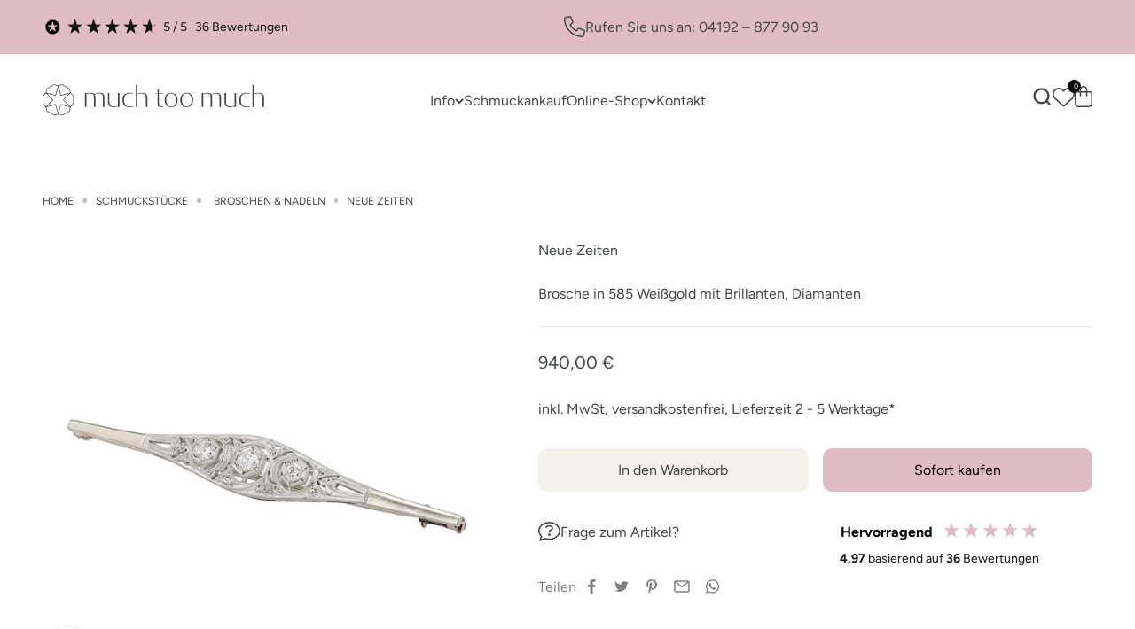

--- FILE ---
content_type: text/html; charset=utf-8
request_url: https://much-too-much.de/products/neue-zeiten
body_size: 63558
content:
<!doctype html>

<html class="no-js" lang="de" dir="ltr">
  <head>
    <script src="https://cloud.ccm19.de/app.js?apiKey=1390265092ace3bfe43e9a4bc72d5c8a6f167abf12a45478&amp;domain=64887baff997ba4d1e0d8a52" referrerpolicy="origin"></script>
    <meta charset="utf-8">
    <meta name="viewport" content="user-scalable=no, initial-scale=1.0, maximum-scale=1.0, width=device-width"/>
    <meta name="apple-mobile-web-app-capable" content="yes"/>
    <meta name="theme-color" content="#ffffff">

    <title>Neue Zeiten - Brosche  in 585 Weißgold mit Brillanten, Diamanten</title><meta name="description" content="Eine schöne Brosche aus der Zeit der 40er/50er - Jahre. Diese Brosche wurde aufwendig mit Millgriff gearbeitet und mit 3 hochwertigen Brillanten besetzt, die von kleinen Diamanten im Rosenschliff begleitet werden. Dem schönen Funkeln der Brosche gibt es nichts hinzu zu setzten."><!-- Google Tag Manager -->
    <script type="text/x-ccm-loader" data-ccm-loader-group="google">(function(w,d,s,l,i){w[l]=w[l]||[];w[l].push({'gtm.start':
    new Date().getTime(),event:'gtm.js'});var f=d.getElementsByTagName(s)[0],
    j=d.createElement(s),dl=l!='dataLayer'?'&l='+l:'';j.async=true;j.src=
    'https://www.googletagmanager.com/gtm.js?id='+i+dl;f.parentNode.insertBefore(j,f);
    })(window,document,'script','dataLayer','GTM-MVWQS8N8');</script>
    <!-- End Google Tag Manager -->
    <link rel="canonical" href="https://much-too-much.de/products/neue-zeiten"><link rel="shortcut icon" href="//much-too-much.de/cdn/shop/files/logo-transparent-green_1.png?v=1689007466&width=96">
      <link rel="apple-touch-icon" href="//much-too-much.de/cdn/shop/files/logo-transparent-green_1.png?v=1689007466&width=180"><link rel="preconnect" href="https://cdn.shopify.com">
    <link rel="preconnect" href="https://fonts.shopifycdn.com" crossorigin>
    <link rel="dns-prefetch" href="https://productreviews.shopifycdn.com"><link rel="modulepreload" href="//much-too-much.de/cdn/shop/t/9/assets/vendor.min.js?v=172288138473275456561680200724" as="script">
    <link rel="modulepreload" href="//much-too-much.de/cdn/shop/t/9/assets/theme.js?v=177147170128334867911701766185" as="script">
    <link rel="modulepreload" href="//much-too-much.de/cdn/shop/t/9/assets/sections.js?v=50093389248526088021764922426" as="script">

    <script src="//much-too-much.de/cdn/shop/t/9/assets/jquery.min.js?v=180363321634056464301681422373"></script>
    <script src="//much-too-much.de/cdn/shop/t/9/assets/custom.js?v=131824764149672324291681471016"></script><link rel="preload" href="//much-too-much.de/cdn/fonts/playfair_display/playfairdisplay_n4.9980f3e16959dc89137cc1369bfc3ae98af1deb9.woff2" as="font" type="font/woff2" crossorigin><link rel="preload" href="//much-too-much.de/cdn/fonts/figtree/figtree_n4.3c0838aba1701047e60be6a99a1b0a40ce9b8419.woff2" as="font" type="font/woff2" crossorigin><meta property="og:type" content="product">
  <meta property="og:title" content="Neue Zeiten">
  <meta property="product:price:amount" content="940,00">
  <meta property="product:price:currency" content="EUR"><meta property="og:image" content="http://much-too-much.de/cdn/shop/files/22100-15-01.jpg?v=1736597784&width=2048">
  <meta property="og:image:secure_url" content="https://much-too-much.de/cdn/shop/files/22100-15-01.jpg?v=1736597784&width=2048">
  <meta property="og:image:width" content="1500">
  <meta property="og:image:height" content="1500"><meta property="og:description" content="Eine schöne Brosche aus der Zeit der 40er/50er - Jahre. Diese Brosche wurde aufwendig mit Millgriff gearbeitet und mit 3 hochwertigen Brillanten besetzt, die von kleinen Diamanten im Rosenschliff begleitet werden. Dem schönen Funkeln der Brosche gibt es nichts hinzu zu setzten."><meta property="og:url" content="https://much-too-much.de/products/neue-zeiten">
<meta property="og:site_name" content="much too much Shop"><meta name="twitter:card" content="summary"><meta name="twitter:title" content="Neue Zeiten">
  <meta name="twitter:description" content="Eine schöne Brosche aus der Zeit der 40er/50er - Jahre. Diese Brosche wurde aufwendig mit Millgriff gearbeitet und mit 3 hochwertigen Brillanten besetzt, die von kleinen Diamanten im Rosenschliff begleitet werden. Dem schönen Funkeln der Brosche gibt es nichts hinzu zu setzten."><meta name="twitter:image" content="https://much-too-much.de/cdn/shop/files/22100-15-01.jpg?crop=center&height=1200&v=1736597784&width=1200">
  <meta name="twitter:image:alt" content="Brosche  in 585 Weißgold mit Brillanten, Diamanten, liegend links gedreht">
  <script type="application/ld+json">
  {
    "@context": "https://schema.org",
    "@type": "Product",
    "productID": 8299081662751,
    "offers": [{
          "@type": "Offer",
          "name": "Neue Zeiten",
          "availability":"https://schema.org/InStock",
          "price": 940.0,
          "priceCurrency": "EUR",
          "priceValidUntil": "2026-02-06","sku": "22100-15","url": "https://much-too-much.de/products/neue-zeiten?variant=45149293379871"
        }
],"brand": {
      "@type": "Brand",
      "name": "much too much"
    },
    "name": "Neue Zeiten",
    "description": "Eine schöne Brosche aus der Zeit der 40er\/50er - Jahre. Diese Brosche wurde aufwendig mit Millgriff gearbeitet und mit 3 hochwertigen Brillanten besetzt, die von kleinen Diamanten im Rosenschliff begleitet werden. Dem schönen Funkeln der Brosche gibt es nichts hinzu zu setzten.",
    "category": "",
    "url": "https://much-too-much.de/products/neue-zeiten",
    "sku": "22100-15","image": {
      "@type": "ImageObject",
      "url": "https://much-too-much.de/cdn/shop/files/22100-15-01.jpg?v=1736597784&width=1024",
      "image": "https://much-too-much.de/cdn/shop/files/22100-15-01.jpg?v=1736597784&width=1024",
      "name": "Brosche  in 585 Weißgold mit Brillanten, Diamanten, liegend links gedreht",
      "width": "1024",
      "height": "1024"
    }
  }
  </script>



  <script type="application/ld+json">
  {
    "@context": "https://schema.org",
    "@type": "BreadcrumbList",
  "itemListElement": [{
      "@type": "ListItem",
      "position": 1,
      "name": "Home",
      "item": "https://much-too-much.de"
    },{
          "@type": "ListItem",
          "position": 2,
          "name": "Neue Zeiten",
          "item": "https://much-too-much.de/products/neue-zeiten"
        }]
  }
  </script>

<style>/* Typography (heading) */
  @font-face {
  font-family: "Playfair Display";
  font-weight: 400;
  font-style: normal;
  font-display: fallback;
  src: url("//much-too-much.de/cdn/fonts/playfair_display/playfairdisplay_n4.9980f3e16959dc89137cc1369bfc3ae98af1deb9.woff2") format("woff2"),
       url("//much-too-much.de/cdn/fonts/playfair_display/playfairdisplay_n4.c562b7c8e5637886a811d2a017f9e023166064ee.woff") format("woff");
}

@font-face {
  font-family: "Playfair Display";
  font-weight: 400;
  font-style: italic;
  font-display: fallback;
  src: url("//much-too-much.de/cdn/fonts/playfair_display/playfairdisplay_i4.804ea8da9192aaed0368534aa085b3c1f3411619.woff2") format("woff2"),
       url("//much-too-much.de/cdn/fonts/playfair_display/playfairdisplay_i4.5538cb7a825d13d8a2333cd8a94065a93a95c710.woff") format("woff");
}

/* Typography (body) */
  @font-face {
  font-family: Figtree;
  font-weight: 400;
  font-style: normal;
  font-display: fallback;
  src: url("//much-too-much.de/cdn/fonts/figtree/figtree_n4.3c0838aba1701047e60be6a99a1b0a40ce9b8419.woff2") format("woff2"),
       url("//much-too-much.de/cdn/fonts/figtree/figtree_n4.c0575d1db21fc3821f17fd6617d3dee552312137.woff") format("woff");
}

@font-face {
  font-family: Figtree;
  font-weight: 400;
  font-style: italic;
  font-display: fallback;
  src: url("//much-too-much.de/cdn/fonts/figtree/figtree_i4.89f7a4275c064845c304a4cf8a4a586060656db2.woff2") format("woff2"),
       url("//much-too-much.de/cdn/fonts/figtree/figtree_i4.6f955aaaafc55a22ffc1f32ecf3756859a5ad3e2.woff") format("woff");
}

@font-face {
  font-family: Figtree;
  font-weight: 700;
  font-style: normal;
  font-display: fallback;
  src: url("//much-too-much.de/cdn/fonts/figtree/figtree_n7.2fd9bfe01586148e644724096c9d75e8c7a90e55.woff2") format("woff2"),
       url("//much-too-much.de/cdn/fonts/figtree/figtree_n7.ea05de92d862f9594794ab281c4c3a67501ef5fc.woff") format("woff");
}

@font-face {
  font-family: Figtree;
  font-weight: 700;
  font-style: italic;
  font-display: fallback;
  src: url("//much-too-much.de/cdn/fonts/figtree/figtree_i7.06add7096a6f2ab742e09ec7e498115904eda1fe.woff2") format("woff2"),
       url("//much-too-much.de/cdn/fonts/figtree/figtree_i7.ee584b5fcaccdbb5518c0228158941f8df81b101.woff") format("woff");
}

:root {
    /**
     * ---------------------------------------------------------------------
     * SPACING VARIABLES
     *
     * We are using a spacing inspired from frameworks like Tailwind CSS.
     * ---------------------------------------------------------------------
     */
    --spacing-0-5: 0.125rem; /* 2px */
    --spacing-1: 0.25rem; /* 4px */
    --spacing-1-5: 0.375rem; /* 6px */
    --spacing-2: 0.5rem; /* 8px */
    --spacing-2-5: 0.625rem; /* 10px */
    --spacing-3: 0.75rem; /* 12px */
    --spacing-3-5: 0.875rem; /* 14px */
    --spacing-4: 1rem; /* 16px */
    --spacing-4-5: 1.125rem; /* 18px */
    --spacing-5: 1.25rem; /* 20px */
    --spacing-5-5: 1.375rem; /* 22px */
    --spacing-6: 1.5rem; /* 24px */
    --spacing-6-5: 1.625rem; /* 26px */
    --spacing-7: 1.75rem; /* 28px */
    --spacing-7-5: 1.875rem; /* 30px */
    --spacing-8: 2rem; /* 32px */
    --spacing-8-5: 2.125rem; /* 34px */
    --spacing-9: 2.25rem; /* 36px */
    --spacing-9-5: 2.375rem; /* 38px */
    --spacing-10: 2.5rem; /* 40px */
    --spacing-11: 2.75rem; /* 44px */
    --spacing-12: 3rem; /* 48px */
    --spacing-14: 3.5rem; /* 56px */
    --spacing-16: 4rem; /* 64px */
    --spacing-18: 4.5rem; /* 72px */
    --spacing-20: 5rem; /* 80px */
    --spacing-24: 6rem; /* 96px */
    --spacing-28: 7rem; /* 112px */
    --spacing-32: 8rem; /* 128px */
    --spacing-36: 9rem; /* 144px */
    --spacing-40: 10rem; /* 160px */
    --spacing-44: 11rem; /* 176px */
    --spacing-48: 12rem; /* 192px */
    --spacing-52: 13rem; /* 208px */
    --spacing-56: 14rem; /* 224px */
    --spacing-60: 15rem; /* 240px */
    --spacing-64: 16rem; /* 256px */
    --spacing-72: 18rem; /* 288px */
    --spacing-80: 20rem; /* 320px */
    --spacing-96: 24rem; /* 384px */

    /* Container */
    --container-max-width: 1440px;
    --container-narrow-max-width: 1190px;
    --container-gutter: var(--spacing-5);
    --section-outer-spacing-block: var(--spacing-12);
    --section-inner-max-spacing-block: var(--spacing-10);
    --section-inner-spacing-inline: var(--container-gutter);
    --section-stack-spacing-block: var(--spacing-8);

    /* Grid gutter */
    --grid-gutter: var(--spacing-5);

    /* Product list settings */
    --product-list-row-gap: var(--spacing-8);
    --product-list-column-gap: var(--grid-gutter);

    /* Form settings */
    --input-gap: var(--spacing-2);
    --input-height: 2.625rem;
    --input-padding-inline: var(--spacing-4);

    /* Other sizes */
    --sticky-area-height: calc(var(--sticky-announcement-bar-enabled, 0) * var(--announcement-bar-height, 0px) + var(--sticky-header-enabled, 0) * var(--header-height, 0px));

    /* RTL support */
    --transform-logical-flip: 1;
    --transform-origin-start: left;
    --transform-origin-end: right;

    /**
     * ---------------------------------------------------------------------
     * TYPOGRAPHY
     * ---------------------------------------------------------------------
     */

    /* Font properties */
    --heading-font-family: "Playfair Display", serif;
    --heading-font-weight: 400;
    --heading-font-style: normal;
    --heading-text-transform: normal;
    --heading-letter-spacing: -0.01em;
    --text-font-family: Figtree, sans-serif;
    --text-font-weight: 400;
    --text-font-style: normal;
    --text-letter-spacing: 0.0em;

    /* Font sizes */
    --text-h0: 3rem;
    --text-h1: 2.5rem;
    --text-h2: 2rem;
    --text-h3: 1.5rem;
    --text-h4: 1.375rem;
    --text-h5: 1.125rem;
    --text-h6: 1rem;
    --text-xs: 0.8125rem;
    --text-sm: 0.875rem;
    --text-base: 1.0rem;
    --text-lg: 1.25rem;

    /**
     * ---------------------------------------------------------------------
     * COLORS
     * ---------------------------------------------------------------------
     */

    /* Color settings */--accent: 64 72 68;
    --text-primary: 64 72 68;
    --background-primary: 255 255 255;
    --dialog-background: 255 255 255;
    --border-color: var(--text-color, var(--text-primary)) / 0.12;

    /* Button colors */
    --button-background-primary: 64 72 68;
    --button-text-primary: 255 255 255;
    --button-background-secondary: 225 188 196;
    --button-text-secondary: 64 72 68;

    /* Status colors */
    --success-background: 238 241 235;
    --success-text: 112 138 92;
    --warning-background: 252 240 227;
    --warning-text: 227 126 22;
    --error-background: 245 229 229;
    --error-text: 170 40 38;

    /* Product colors */
    --on-sale-text: 227 79 79;
    --on-sale-badge-background: 227 79 79;
    --on-sale-badge-text: 255 255 255;
    --sold-out-badge-background: 190 189 185;
    --sold-out-badge-text: 0 0 0;
    --primary-badge-background: 60 97 158;
    --primary-badge-text: 255 255 255;
    --star-color: 64 72 68;
    --product-card-background: 255 255 255;
    --product-card-text: 39 39 39;

    /* Header colors */
    --header-background: 255 255 255;
    --header-text: 64 72 68;

    /* Footer colors */
    --footer-background: 243 241 232;
    --footer-text: 64 72 68;

    /* Rounded variables (used for border radius) */
    --rounded-xs: 0.25rem;
    --rounded-sm: 0.125rem;
    --rounded: 0.25rem;
    --rounded-lg: 0.5rem;
    --rounded-full: 9999px;

    --rounded-button: 0.625rem;
    --rounded-input: 0.0rem;

    /* Box shadow */
    --shadow-sm: 0 2px 8px rgb(var(--text-primary) / 0.0);
    --shadow: 0 5px 15px rgb(var(--text-primary) / 0.0);
    --shadow-md: 0 5px 30px rgb(var(--text-primary) / 0.0);
    --shadow-block: 0px 0px 50px rgb(var(--text-primary) / 0.0);

    /**
     * ---------------------------------------------------------------------
     * OTHER
     * ---------------------------------------------------------------------
     */

    --cursor-close-svg-url: url(//much-too-much.de/cdn/shop/t/9/assets/cursor-close.svg?v=147174565022153725511680200725);
    --cursor-zoom-in-svg-url: url(//much-too-much.de/cdn/shop/t/9/assets/cursor-zoom-in.svg?v=154953035094101115921680200725);
    --cursor-zoom-out-svg-url: url(//much-too-much.de/cdn/shop/t/9/assets/cursor-zoom-out.svg?v=16155520337305705181680200725);
    --checkmark-svg-url: url(//much-too-much.de/cdn/shop/t/9/assets/checkmark.svg?v=77552481021870063511680200724);
  }

  [dir="rtl"]:root {
    /* RTL support */
    --transform-logical-flip: -1;
    --transform-origin-start: right;
    --transform-origin-end: left;
  }

  @media screen and (min-width: 700px) {
    :root {
      /* Typography (font size) */
      --text-h0: 4rem;
      --text-h1: 3rem;
      --text-h2: 2.5rem;
      --text-h3: 2rem;
      --text-h4: 1.625rem;
      --text-h5: 1.25rem;
      --text-h6: 1.125rem;

      --text-xs: 0.75rem;
      --text-sm: 0.875rem;
      --text-base: 1.0rem;
      --text-lg: 1.25rem;

      /* Spacing */
      --container-gutter: 2rem;
      --section-outer-spacing-block: var(--spacing-16);
      --section-inner-max-spacing-block: var(--spacing-12);
      --section-inner-spacing-inline: var(--spacing-14);
      --section-stack-spacing-block: var(--spacing-12);

      /* Grid gutter */
      --grid-gutter: var(--spacing-4);

      /* Product list settings */
      --product-list-row-gap: var(--spacing-12);

      /* Form settings */
      --input-gap: 1rem;
      --input-height: 3.125rem;
      --input-padding-inline: var(--spacing-5);
    }
  }

  @media screen and (min-width: 1000px) {
    :root {
      /* Spacing settings */
      --container-gutter: var(--spacing-12);
      --section-outer-spacing-block: var(--spacing-18);
      --section-inner-max-spacing-block: var(--spacing-16);
      --section-inner-spacing-inline: var(--spacing-18);
      --section-stack-spacing-block: var(--spacing-12);
    }
  }

  @media screen and (min-width: 1150px) {
    :root {
      /* Spacing settings */
      --container-gutter: var(--spacing-12);
      --section-outer-spacing-block: var(--spacing-20);
      --section-inner-max-spacing-block: var(--spacing-16);
      --section-inner-spacing-inline: var(--spacing-18);
      --section-stack-spacing-block: var(--spacing-12);
    }
  }

  @media screen and (min-width: 1400px) {
    :root {
      /* Typography (font size) */
      --text-h0: 5rem;
      --text-h1: 3.75rem;
      --text-h2: 3rem;
      --text-h3: 2.5rem;
      --text-h4: 2rem;
      --text-h5: 1.5rem;
      --text-h6: 1.25rem;

      --section-outer-spacing-block: var(--spacing-24);
      --section-inner-max-spacing-block: var(--spacing-18);
      --section-inner-spacing-inline: var(--spacing-20);
    }
  }

  @media screen and (min-width: 1600px) {
    :root {
      --section-outer-spacing-block: var(--spacing-24);
      --section-inner-max-spacing-block: var(--spacing-20);
      --section-inner-spacing-inline: var(--spacing-24);
    }
  }

  /**
   * ---------------------------------------------------------------------
   * LIQUID DEPENDANT CSS
   *
   * Our main CSS is Liquid free, but some very specific features depend on
   * theme settings, so we have them here
   * ---------------------------------------------------------------------
   */@media screen and (pointer: fine) {
        .button:not([disabled]):hover, .btn:not([disabled]):hover, .shopify-payment-button__button--unbranded:not([disabled]):hover {
          --button-background-opacity: 0.85;
        }

        .button--subdued:not([disabled]):hover {
          --button-background: var(--text-color) / .05 !important;
        }
      }</style><script>
  document.documentElement.classList.replace('no-js', 'js');

  // This allows to expose several variables to the global scope, to be used in scripts
  window.themeVariables = {
    settings: {
      showPageTransition: false,
      headingApparition: "split_rotation",
      pageType: "product",
      moneyFormat: "{{amount_with_comma_separator}} €",
      moneyWithCurrencyFormat: "€{{amount_with_comma_separator}} EUR",
      currencyCodeEnabled: false,
      cartType: "drawer",
      showDiscount: true,
      discountMode: "saving"
    },

    strings: {
      accessibilityClose: "Schließen",
      accessibilityNext: "Vor",
      accessibilityPrevious: "Zurück",
      addToCartButton: "In den Warenkorb",
      soldOutButton: "Ausverkauft",
      preOrderButton: "Vorbestellen",
      unavailableButton: "Nicht verfügbar",
      closeGallery: "Galerie schließen",
      zoomGallery: "Bild vergrößern",
      errorGallery: "Bild kann nicht geladen werden",
      soldOutBadge: "Ausverkauft",
      discountBadge: "Spare @@",
      sku: "SKU:",
      searchNoResults: "Keine Treffer",
      addOrderNote: "Bestellhinweis hinzufügen",
      editOrderNote: "Bestellhinweis bearbeiten",
      shippingEstimatorNoResults: "Tut uns leid, aber wir verschicken leider nicht an Ihre Adresse.",
      shippingEstimatorOneResult: "Für Ihre Adresse gibt es einen Versandtarif:",
      shippingEstimatorMultipleResults: "Für Ihre Adresse gibt es mehrere Versandtarife:",
      shippingEstimatorError: "Beim Berechnen der Versandkosten ist ein Fehler aufgetreten:"
    },

    breakpoints: {
      'sm': 'screen and (min-width: 700px)',
      'md': 'screen and (min-width: 1000px)',
      'lg': 'screen and (min-width: 1150px)',
      'xl': 'screen and (min-width: 1400px)',

      'sm-max': 'screen and (max-width: 699px)',
      'md-max': 'screen and (max-width: 999px)',
      'lg-max': 'screen and (max-width: 1149px)',
      'xl-max': 'screen and (max-width: 1399px)'
    }
  };// For detecting native share
  document.documentElement.classList.add(`native-share--${navigator.share ? 'enabled' : 'disabled'}`);// We save the product ID in local storage to be eventually used for recently viewed section
    try {
      const recentlyViewedProducts = new Set(JSON.parse(localStorage.getItem('theme:recently-viewed-products') || '[]'));

      recentlyViewedProducts.delete(8299081662751); // Delete first to re-move the product
      recentlyViewedProducts.add(8299081662751);

      localStorage.setItem('theme:recently-viewed-products', JSON.stringify(Array.from(recentlyViewedProducts.values()).reverse()));
    } catch (e) {
      // Safari in private mode does not allow setting item, we silently fail
    }</script><script type="module" src="//much-too-much.de/cdn/shop/t/9/assets/vendor.min.js?v=172288138473275456561680200724"></script>
    <script type="module" src="//much-too-much.de/cdn/shop/t/9/assets/theme.js?v=177147170128334867911701766185"></script>
    <script type="module" src="//much-too-much.de/cdn/shop/t/9/assets/sections.js?v=50093389248526088021764922426"></script>

    <script>window.performance && window.performance.mark && window.performance.mark('shopify.content_for_header.start');</script><meta name="google-site-verification" content="oQ4tCv3Qs1gpm4JnIu0qpB6FHD2YN0KFlbMrH9GCenw">
<meta name="facebook-domain-verification" content="g3dne4yspqn2zrubxd0ss213tyxype">
<meta id="shopify-digital-wallet" name="shopify-digital-wallet" content="/71392166175/digital_wallets/dialog">
<meta name="shopify-checkout-api-token" content="df1bc006ac3470c13036573c72861375">
<meta id="in-context-paypal-metadata" data-shop-id="71392166175" data-venmo-supported="false" data-environment="production" data-locale="de_DE" data-paypal-v4="true" data-currency="EUR">
<link rel="alternate" hreflang="x-default" href="https://much-too-much.de/products/neue-zeiten">
<link rel="alternate" hreflang="de" href="https://much-too-much.de/products/neue-zeiten">
<link rel="alternate" hreflang="en" href="https://much-too-much.de/en/products/new-times">
<link rel="alternate" type="application/json+oembed" href="https://much-too-much.de/products/neue-zeiten.oembed">
<script async="async" src="/checkouts/internal/preloads.js?locale=de-DE"></script>
<script id="apple-pay-shop-capabilities" type="application/json">{"shopId":71392166175,"countryCode":"DE","currencyCode":"EUR","merchantCapabilities":["supports3DS"],"merchantId":"gid:\/\/shopify\/Shop\/71392166175","merchantName":"much too much Shop","requiredBillingContactFields":["postalAddress","email"],"requiredShippingContactFields":["postalAddress","email"],"shippingType":"shipping","supportedNetworks":["visa","maestro","masterCard","amex"],"total":{"type":"pending","label":"much too much Shop","amount":"1.00"},"shopifyPaymentsEnabled":true,"supportsSubscriptions":true}</script>
<script id="shopify-features" type="application/json">{"accessToken":"df1bc006ac3470c13036573c72861375","betas":["rich-media-storefront-analytics"],"domain":"much-too-much.de","predictiveSearch":true,"shopId":71392166175,"locale":"de"}</script>
<script>var Shopify = Shopify || {};
Shopify.shop = "much-too-much-shop.myshopify.com";
Shopify.locale = "de";
Shopify.currency = {"active":"EUR","rate":"1.0"};
Shopify.country = "DE";
Shopify.theme = {"name":"apoio-muchtoomuch\/LIVE v2","id":146509398303,"schema_name":"Impact","schema_version":"3.1.0","theme_store_id":null,"role":"main"};
Shopify.theme.handle = "null";
Shopify.theme.style = {"id":null,"handle":null};
Shopify.cdnHost = "much-too-much.de/cdn";
Shopify.routes = Shopify.routes || {};
Shopify.routes.root = "/";</script>
<script type="module">!function(o){(o.Shopify=o.Shopify||{}).modules=!0}(window);</script>
<script>!function(o){function n(){var o=[];function n(){o.push(Array.prototype.slice.apply(arguments))}return n.q=o,n}var t=o.Shopify=o.Shopify||{};t.loadFeatures=n(),t.autoloadFeatures=n()}(window);</script>
<script id="shop-js-analytics" type="application/json">{"pageType":"product"}</script>
<script defer="defer" async type="module" src="//much-too-much.de/cdn/shopifycloud/shop-js/modules/v2/client.init-shop-cart-sync_e98Ab_XN.de.esm.js"></script>
<script defer="defer" async type="module" src="//much-too-much.de/cdn/shopifycloud/shop-js/modules/v2/chunk.common_Pcw9EP95.esm.js"></script>
<script defer="defer" async type="module" src="//much-too-much.de/cdn/shopifycloud/shop-js/modules/v2/chunk.modal_CzmY4ZhL.esm.js"></script>
<script type="module">
  await import("//much-too-much.de/cdn/shopifycloud/shop-js/modules/v2/client.init-shop-cart-sync_e98Ab_XN.de.esm.js");
await import("//much-too-much.de/cdn/shopifycloud/shop-js/modules/v2/chunk.common_Pcw9EP95.esm.js");
await import("//much-too-much.de/cdn/shopifycloud/shop-js/modules/v2/chunk.modal_CzmY4ZhL.esm.js");

  window.Shopify.SignInWithShop?.initShopCartSync?.({"fedCMEnabled":true,"windoidEnabled":true});

</script>
<script>(function() {
  var isLoaded = false;
  function asyncLoad() {
    if (isLoaded) return;
    isLoaded = true;
    var urls = ["https:\/\/cdn.weglot.com\/weglot_script_tag.js?shop=much-too-much-shop.myshopify.com","https:\/\/searchanise-ef84.kxcdn.com\/widgets\/shopify\/init.js?a=3j9N5V6Z3P\u0026shop=much-too-much-shop.myshopify.com"];
    for (var i = 0; i < urls.length; i++) {
      var s = document.createElement('script');
      s.type = 'text/javascript';
      s.async = true;
      s.src = urls[i];
      var x = document.getElementsByTagName('script')[0];
      x.parentNode.insertBefore(s, x);
    }
  };
  if(window.attachEvent) {
    window.attachEvent('onload', asyncLoad);
  } else {
    window.addEventListener('load', asyncLoad, false);
  }
})();</script>
<script id="__st">var __st={"a":71392166175,"offset":3600,"reqid":"1dd568b3-8294-4ca4-8759-dcc618e6f06d-1769504554","pageurl":"much-too-much.de\/products\/neue-zeiten","u":"dd1220a34549","p":"product","rtyp":"product","rid":8299081662751};</script>
<script>window.ShopifyPaypalV4VisibilityTracking = true;</script>
<script id="captcha-bootstrap">!function(){'use strict';const t='contact',e='account',n='new_comment',o=[[t,t],['blogs',n],['comments',n],[t,'customer']],c=[[e,'customer_login'],[e,'guest_login'],[e,'recover_customer_password'],[e,'create_customer']],r=t=>t.map((([t,e])=>`form[action*='/${t}']:not([data-nocaptcha='true']) input[name='form_type'][value='${e}']`)).join(','),a=t=>()=>t?[...document.querySelectorAll(t)].map((t=>t.form)):[];function s(){const t=[...o],e=r(t);return a(e)}const i='password',u='form_key',d=['recaptcha-v3-token','g-recaptcha-response','h-captcha-response',i],f=()=>{try{return window.sessionStorage}catch{return}},m='__shopify_v',_=t=>t.elements[u];function p(t,e,n=!1){try{const o=window.sessionStorage,c=JSON.parse(o.getItem(e)),{data:r}=function(t){const{data:e,action:n}=t;return t[m]||n?{data:e,action:n}:{data:t,action:n}}(c);for(const[e,n]of Object.entries(r))t.elements[e]&&(t.elements[e].value=n);n&&o.removeItem(e)}catch(o){console.error('form repopulation failed',{error:o})}}const l='form_type',E='cptcha';function T(t){t.dataset[E]=!0}const w=window,h=w.document,L='Shopify',v='ce_forms',y='captcha';let A=!1;((t,e)=>{const n=(g='f06e6c50-85a8-45c8-87d0-21a2b65856fe',I='https://cdn.shopify.com/shopifycloud/storefront-forms-hcaptcha/ce_storefront_forms_captcha_hcaptcha.v1.5.2.iife.js',D={infoText:'Durch hCaptcha geschützt',privacyText:'Datenschutz',termsText:'Allgemeine Geschäftsbedingungen'},(t,e,n)=>{const o=w[L][v],c=o.bindForm;if(c)return c(t,g,e,D).then(n);var r;o.q.push([[t,g,e,D],n]),r=I,A||(h.body.append(Object.assign(h.createElement('script'),{id:'captcha-provider',async:!0,src:r})),A=!0)});var g,I,D;w[L]=w[L]||{},w[L][v]=w[L][v]||{},w[L][v].q=[],w[L][y]=w[L][y]||{},w[L][y].protect=function(t,e){n(t,void 0,e),T(t)},Object.freeze(w[L][y]),function(t,e,n,w,h,L){const[v,y,A,g]=function(t,e,n){const i=e?o:[],u=t?c:[],d=[...i,...u],f=r(d),m=r(i),_=r(d.filter((([t,e])=>n.includes(e))));return[a(f),a(m),a(_),s()]}(w,h,L),I=t=>{const e=t.target;return e instanceof HTMLFormElement?e:e&&e.form},D=t=>v().includes(t);t.addEventListener('submit',(t=>{const e=I(t);if(!e)return;const n=D(e)&&!e.dataset.hcaptchaBound&&!e.dataset.recaptchaBound,o=_(e),c=g().includes(e)&&(!o||!o.value);(n||c)&&t.preventDefault(),c&&!n&&(function(t){try{if(!f())return;!function(t){const e=f();if(!e)return;const n=_(t);if(!n)return;const o=n.value;o&&e.removeItem(o)}(t);const e=Array.from(Array(32),(()=>Math.random().toString(36)[2])).join('');!function(t,e){_(t)||t.append(Object.assign(document.createElement('input'),{type:'hidden',name:u})),t.elements[u].value=e}(t,e),function(t,e){const n=f();if(!n)return;const o=[...t.querySelectorAll(`input[type='${i}']`)].map((({name:t})=>t)),c=[...d,...o],r={};for(const[a,s]of new FormData(t).entries())c.includes(a)||(r[a]=s);n.setItem(e,JSON.stringify({[m]:1,action:t.action,data:r}))}(t,e)}catch(e){console.error('failed to persist form',e)}}(e),e.submit())}));const S=(t,e)=>{t&&!t.dataset[E]&&(n(t,e.some((e=>e===t))),T(t))};for(const o of['focusin','change'])t.addEventListener(o,(t=>{const e=I(t);D(e)&&S(e,y())}));const B=e.get('form_key'),M=e.get(l),P=B&&M;t.addEventListener('DOMContentLoaded',(()=>{const t=y();if(P)for(const e of t)e.elements[l].value===M&&p(e,B);[...new Set([...A(),...v().filter((t=>'true'===t.dataset.shopifyCaptcha))])].forEach((e=>S(e,t)))}))}(h,new URLSearchParams(w.location.search),n,t,e,['guest_login'])})(!0,!0)}();</script>
<script integrity="sha256-4kQ18oKyAcykRKYeNunJcIwy7WH5gtpwJnB7kiuLZ1E=" data-source-attribution="shopify.loadfeatures" defer="defer" src="//much-too-much.de/cdn/shopifycloud/storefront/assets/storefront/load_feature-a0a9edcb.js" crossorigin="anonymous"></script>
<script data-source-attribution="shopify.dynamic_checkout.dynamic.init">var Shopify=Shopify||{};Shopify.PaymentButton=Shopify.PaymentButton||{isStorefrontPortableWallets:!0,init:function(){window.Shopify.PaymentButton.init=function(){};var t=document.createElement("script");t.src="https://much-too-much.de/cdn/shopifycloud/portable-wallets/latest/portable-wallets.de.js",t.type="module",document.head.appendChild(t)}};
</script>
<script data-source-attribution="shopify.dynamic_checkout.buyer_consent">
  function portableWalletsHideBuyerConsent(e){var t=document.getElementById("shopify-buyer-consent"),n=document.getElementById("shopify-subscription-policy-button");t&&n&&(t.classList.add("hidden"),t.setAttribute("aria-hidden","true"),n.removeEventListener("click",e))}function portableWalletsShowBuyerConsent(e){var t=document.getElementById("shopify-buyer-consent"),n=document.getElementById("shopify-subscription-policy-button");t&&n&&(t.classList.remove("hidden"),t.removeAttribute("aria-hidden"),n.addEventListener("click",e))}window.Shopify?.PaymentButton&&(window.Shopify.PaymentButton.hideBuyerConsent=portableWalletsHideBuyerConsent,window.Shopify.PaymentButton.showBuyerConsent=portableWalletsShowBuyerConsent);
</script>
<script data-source-attribution="shopify.dynamic_checkout.cart.bootstrap">document.addEventListener("DOMContentLoaded",(function(){function t(){return document.querySelector("shopify-accelerated-checkout-cart, shopify-accelerated-checkout")}if(t())Shopify.PaymentButton.init();else{new MutationObserver((function(e,n){t()&&(Shopify.PaymentButton.init(),n.disconnect())})).observe(document.body,{childList:!0,subtree:!0})}}));
</script>
<link id="shopify-accelerated-checkout-styles" rel="stylesheet" media="screen" href="https://much-too-much.de/cdn/shopifycloud/portable-wallets/latest/accelerated-checkout-backwards-compat.css" crossorigin="anonymous">
<style id="shopify-accelerated-checkout-cart">
        #shopify-buyer-consent {
  margin-top: 1em;
  display: inline-block;
  width: 100%;
}

#shopify-buyer-consent.hidden {
  display: none;
}

#shopify-subscription-policy-button {
  background: none;
  border: none;
  padding: 0;
  text-decoration: underline;
  font-size: inherit;
  cursor: pointer;
}

#shopify-subscription-policy-button::before {
  box-shadow: none;
}

      </style>

<script>window.performance && window.performance.mark && window.performance.mark('shopify.content_for_header.end');</script>
<link href="//much-too-much.de/cdn/shop/t/9/assets/bootstrap.css?v=5270177752615612271681223043" rel="stylesheet" type="text/css" media="all" /><link href="//much-too-much.de/cdn/shop/t/9/assets/theme.css?v=94750171257997730861764922423" rel="stylesheet" type="text/css" media="all" /><link href="//much-too-much.de/cdn/shop/t/9/assets/custom.css?v=59483446557196442101763024126" rel="stylesheet" type="text/css" media="all" />

  <!-- BEGIN app block: shopify://apps/langshop/blocks/sdk/84899e01-2b29-42af-99d6-46d16daa2111 --><!-- BEGIN app snippet: config --><script type="text/javascript">
    /** Workaround for backward compatibility with old versions of localized themes */
    if (window.LangShopConfig && window.LangShopConfig.themeDynamics && window.LangShopConfig.themeDynamics.length) {
        themeDynamics = window.LangShopConfig.themeDynamics;
    } else {
        themeDynamics = [];
    }

    window.LangShopConfig = {
    "currentLanguage": "de",
    "currentCurrency": "eur",
    "currentCountry": "DE",
    "shopifyLocales": [{"code":"de","name":"Deutsch","endonym_name":"Deutsch","rootUrl":"\/"},{"code":"en","name":"Englisch","endonym_name":"English","rootUrl":"\/en"}    ],
    "shopifyCountries": [{"code":"EG","name":"Ägypten", "currency":"EGP"},{"code":"GQ","name":"Äquatorialguinea", "currency":"XAF"},{"code":"ET","name":"Äthiopien", "currency":"ETB"},{"code":"AF","name":"Afghanistan", "currency":"AFN"},{"code":"AX","name":"Ålandinseln", "currency":"EUR"},{"code":"AL","name":"Albanien", "currency":"ALL"},{"code":"DZ","name":"Algerien", "currency":"DZD"},{"code":"UM","name":"Amerikanische Überseeinseln", "currency":"USD"},{"code":"AD","name":"Andorra", "currency":"EUR"},{"code":"AO","name":"Angola", "currency":"EUR"},{"code":"AI","name":"Anguilla", "currency":"XCD"},{"code":"AG","name":"Antigua und Barbuda", "currency":"XCD"},{"code":"AR","name":"Argentinien", "currency":"EUR"},{"code":"AM","name":"Armenien", "currency":"AMD"},{"code":"AW","name":"Aruba", "currency":"AWG"},{"code":"AC","name":"Ascension", "currency":"SHP"},{"code":"AZ","name":"Aserbaidschan", "currency":"AZN"},{"code":"AU","name":"Australien", "currency":"AUD"},{"code":"BS","name":"Bahamas", "currency":"BSD"},{"code":"BH","name":"Bahrain", "currency":"EUR"},{"code":"BD","name":"Bangladesch", "currency":"BDT"},{"code":"BB","name":"Barbados", "currency":"BBD"},{"code":"BY","name":"Belarus", "currency":"EUR"},{"code":"BE","name":"Belgien", "currency":"EUR"},{"code":"BZ","name":"Belize", "currency":"BZD"},{"code":"BJ","name":"Benin", "currency":"XOF"},{"code":"BM","name":"Bermuda", "currency":"USD"},{"code":"BT","name":"Bhutan", "currency":"EUR"},{"code":"BO","name":"Bolivien", "currency":"BOB"},{"code":"BA","name":"Bosnien und Herzegowina", "currency":"BAM"},{"code":"BW","name":"Botsuana", "currency":"BWP"},{"code":"BR","name":"Brasilien", "currency":"EUR"},{"code":"VG","name":"Britische Jungferninseln", "currency":"USD"},{"code":"IO","name":"Britisches Territorium im Indischen Ozean", "currency":"USD"},{"code":"BN","name":"Brunei Darussalam", "currency":"BND"},{"code":"BG","name":"Bulgarien", "currency":"EUR"},{"code":"BF","name":"Burkina Faso", "currency":"XOF"},{"code":"BI","name":"Burundi", "currency":"BIF"},{"code":"CV","name":"Cabo Verde", "currency":"CVE"},{"code":"CL","name":"Chile", "currency":"EUR"},{"code":"CN","name":"China", "currency":"CNY"},{"code":"CK","name":"Cookinseln", "currency":"NZD"},{"code":"CR","name":"Costa Rica", "currency":"CRC"},{"code":"CI","name":"Côte d’Ivoire", "currency":"XOF"},{"code":"CW","name":"Curaçao", "currency":"ANG"},{"code":"DK","name":"Dänemark", "currency":"DKK"},{"code":"DE","name":"Deutschland", "currency":"EUR"},{"code":"DM","name":"Dominica", "currency":"XCD"},{"code":"DO","name":"Dominikanische Republik", "currency":"DOP"},{"code":"DJ","name":"Dschibuti", "currency":"DJF"},{"code":"EC","name":"Ecuador", "currency":"USD"},{"code":"SV","name":"El Salvador", "currency":"USD"},{"code":"ER","name":"Eritrea", "currency":"EUR"},{"code":"EE","name":"Estland", "currency":"EUR"},{"code":"SZ","name":"Eswatini", "currency":"EUR"},{"code":"FO","name":"Färöer", "currency":"DKK"},{"code":"FK","name":"Falklandinseln", "currency":"FKP"},{"code":"FJ","name":"Fidschi", "currency":"FJD"},{"code":"FI","name":"Finnland", "currency":"EUR"},{"code":"FR","name":"Frankreich", "currency":"EUR"},{"code":"GF","name":"Französisch-Guayana", "currency":"EUR"},{"code":"PF","name":"Französisch-Polynesien", "currency":"XPF"},{"code":"TF","name":"Französische Südgebiete", "currency":"EUR"},{"code":"GA","name":"Gabun", "currency":"XOF"},{"code":"GM","name":"Gambia", "currency":"GMD"},{"code":"GE","name":"Georgien", "currency":"EUR"},{"code":"GH","name":"Ghana", "currency":"EUR"},{"code":"GI","name":"Gibraltar", "currency":"GBP"},{"code":"GD","name":"Grenada", "currency":"XCD"},{"code":"GR","name":"Griechenland", "currency":"EUR"},{"code":"GL","name":"Grönland", "currency":"DKK"},{"code":"GP","name":"Guadeloupe", "currency":"EUR"},{"code":"GT","name":"Guatemala", "currency":"GTQ"},{"code":"GG","name":"Guernsey", "currency":"GBP"},{"code":"GN","name":"Guinea", "currency":"GNF"},{"code":"GW","name":"Guinea-Bissau", "currency":"XOF"},{"code":"GY","name":"Guyana", "currency":"GYD"},{"code":"HT","name":"Haiti", "currency":"EUR"},{"code":"HN","name":"Honduras", "currency":"HNL"},{"code":"IN","name":"Indien", "currency":"INR"},{"code":"ID","name":"Indonesien", "currency":"IDR"},{"code":"IQ","name":"Irak", "currency":"EUR"},{"code":"IE","name":"Irland", "currency":"EUR"},{"code":"IS","name":"Island", "currency":"ISK"},{"code":"IM","name":"Isle of Man", "currency":"GBP"},{"code":"IL","name":"Israel", "currency":"ILS"},{"code":"IT","name":"Italien", "currency":"EUR"},{"code":"JM","name":"Jamaika", "currency":"JMD"},{"code":"JP","name":"Japan", "currency":"JPY"},{"code":"YE","name":"Jemen", "currency":"YER"},{"code":"JE","name":"Jersey", "currency":"EUR"},{"code":"JO","name":"Jordanien", "currency":"EUR"},{"code":"KY","name":"Kaimaninseln", "currency":"KYD"},{"code":"KH","name":"Kambodscha", "currency":"KHR"},{"code":"CM","name":"Kamerun", "currency":"XAF"},{"code":"CA","name":"Kanada", "currency":"CAD"},{"code":"BQ","name":"Karibische Niederlande", "currency":"USD"},{"code":"KZ","name":"Kasachstan", "currency":"KZT"},{"code":"QA","name":"Katar", "currency":"QAR"},{"code":"KE","name":"Kenia", "currency":"KES"},{"code":"KG","name":"Kirgisistan", "currency":"KGS"},{"code":"KI","name":"Kiribati", "currency":"EUR"},{"code":"CC","name":"Kokosinseln", "currency":"AUD"},{"code":"CO","name":"Kolumbien", "currency":"EUR"},{"code":"KM","name":"Komoren", "currency":"KMF"},{"code":"CG","name":"Kongo-Brazzaville", "currency":"XAF"},{"code":"CD","name":"Kongo-Kinshasa", "currency":"CDF"},{"code":"XK","name":"Kosovo", "currency":"EUR"},{"code":"HR","name":"Kroatien", "currency":"EUR"},{"code":"KW","name":"Kuwait", "currency":"EUR"},{"code":"LA","name":"Laos", "currency":"LAK"},{"code":"LS","name":"Lesotho", "currency":"EUR"},{"code":"LV","name":"Lettland", "currency":"EUR"},{"code":"LB","name":"Libanon", "currency":"LBP"},{"code":"LR","name":"Liberia", "currency":"EUR"},{"code":"LY","name":"Libyen", "currency":"EUR"},{"code":"LI","name":"Liechtenstein", "currency":"CHF"},{"code":"LT","name":"Litauen", "currency":"EUR"},{"code":"LU","name":"Luxemburg", "currency":"EUR"},{"code":"MG","name":"Madagaskar", "currency":"EUR"},{"code":"MW","name":"Malawi", "currency":"MWK"},{"code":"MY","name":"Malaysia", "currency":"MYR"},{"code":"MV","name":"Malediven", "currency":"MVR"},{"code":"ML","name":"Mali", "currency":"XOF"},{"code":"MT","name":"Malta", "currency":"EUR"},{"code":"MA","name":"Marokko", "currency":"MAD"},{"code":"MQ","name":"Martinique", "currency":"EUR"},{"code":"MR","name":"Mauretanien", "currency":"EUR"},{"code":"MU","name":"Mauritius", "currency":"MUR"},{"code":"YT","name":"Mayotte", "currency":"EUR"},{"code":"MX","name":"Mexiko", "currency":"EUR"},{"code":"MC","name":"Monaco", "currency":"EUR"},{"code":"MN","name":"Mongolei", "currency":"MNT"},{"code":"ME","name":"Montenegro", "currency":"EUR"},{"code":"MS","name":"Montserrat", "currency":"XCD"},{"code":"MZ","name":"Mosambik", "currency":"EUR"},{"code":"MM","name":"Myanmar", "currency":"MMK"},{"code":"NA","name":"Namibia", "currency":"EUR"},{"code":"NR","name":"Nauru", "currency":"AUD"},{"code":"NP","name":"Nepal", "currency":"NPR"},{"code":"NC","name":"Neukaledonien", "currency":"XPF"},{"code":"NZ","name":"Neuseeland", "currency":"NZD"},{"code":"NI","name":"Nicaragua", "currency":"NIO"},{"code":"NL","name":"Niederlande", "currency":"EUR"},{"code":"NE","name":"Niger", "currency":"XOF"},{"code":"NG","name":"Nigeria", "currency":"NGN"},{"code":"NU","name":"Niue", "currency":"NZD"},{"code":"MK","name":"Nordmazedonien", "currency":"MKD"},{"code":"NF","name":"Norfolkinsel", "currency":"AUD"},{"code":"NO","name":"Norwegen", "currency":"EUR"},{"code":"AT","name":"Österreich", "currency":"EUR"},{"code":"OM","name":"Oman", "currency":"EUR"},{"code":"PK","name":"Pakistan", "currency":"PKR"},{"code":"PS","name":"Palästinensische Autonomiegebiete", "currency":"ILS"},{"code":"PA","name":"Panama", "currency":"USD"},{"code":"PG","name":"Papua-Neuguinea", "currency":"PGK"},{"code":"PY","name":"Paraguay", "currency":"PYG"},{"code":"PE","name":"Peru", "currency":"PEN"},{"code":"PH","name":"Philippinen", "currency":"PHP"},{"code":"PN","name":"Pitcairninseln", "currency":"NZD"},{"code":"PL","name":"Polen", "currency":"PLN"},{"code":"PT","name":"Portugal", "currency":"EUR"},{"code":"MD","name":"Republik Moldau", "currency":"MDL"},{"code":"RE","name":"Réunion", "currency":"EUR"},{"code":"RW","name":"Ruanda", "currency":"RWF"},{"code":"RO","name":"Rumänien", "currency":"RON"},{"code":"RU","name":"Russland", "currency":"EUR"},{"code":"SB","name":"Salomonen", "currency":"SBD"},{"code":"ZM","name":"Sambia", "currency":"EUR"},{"code":"WS","name":"Samoa", "currency":"WST"},{"code":"SM","name":"San Marino", "currency":"EUR"},{"code":"ST","name":"São Tomé und Príncipe", "currency":"STD"},{"code":"SA","name":"Saudi-Arabien", "currency":"SAR"},{"code":"SE","name":"Schweden", "currency":"SEK"},{"code":"CH","name":"Schweiz", "currency":"CHF"},{"code":"SN","name":"Senegal", "currency":"XOF"},{"code":"RS","name":"Serbien", "currency":"RSD"},{"code":"SC","name":"Seychellen", "currency":"EUR"},{"code":"SL","name":"Sierra Leone", "currency":"SLL"},{"code":"ZW","name":"Simbabwe", "currency":"USD"},{"code":"SG","name":"Singapur", "currency":"SGD"},{"code":"SX","name":"Sint Maarten", "currency":"ANG"},{"code":"SK","name":"Slowakei", "currency":"EUR"},{"code":"SI","name":"Slowenien", "currency":"EUR"},{"code":"SO","name":"Somalia", "currency":"EUR"},{"code":"HK","name":"Sonderverwaltungsregion Hongkong", "currency":"HKD"},{"code":"MO","name":"Sonderverwaltungsregion Macau", "currency":"MOP"},{"code":"ES","name":"Spanien", "currency":"EUR"},{"code":"SJ","name":"Spitzbergen und Jan Mayen", "currency":"EUR"},{"code":"LK","name":"Sri Lanka", "currency":"LKR"},{"code":"BL","name":"St. Barthélemy", "currency":"EUR"},{"code":"SH","name":"St. Helena", "currency":"SHP"},{"code":"KN","name":"St. Kitts und Nevis", "currency":"XCD"},{"code":"LC","name":"St. Lucia", "currency":"XCD"},{"code":"MF","name":"St. Martin", "currency":"EUR"},{"code":"PM","name":"St. Pierre und Miquelon", "currency":"EUR"},{"code":"VC","name":"St. Vincent und die Grenadinen", "currency":"XCD"},{"code":"SD","name":"Sudan", "currency":"EUR"},{"code":"ZA","name":"Südafrika", "currency":"EUR"},{"code":"GS","name":"Südgeorgien und die Südlichen Sandwichinseln", "currency":"GBP"},{"code":"KR","name":"Südkorea", "currency":"KRW"},{"code":"SS","name":"Südsudan", "currency":"EUR"},{"code":"SR","name":"Suriname", "currency":"EUR"},{"code":"TJ","name":"Tadschikistan", "currency":"TJS"},{"code":"TW","name":"Taiwan", "currency":"TWD"},{"code":"TZ","name":"Tansania", "currency":"TZS"},{"code":"TH","name":"Thailand", "currency":"THB"},{"code":"TL","name":"Timor-Leste", "currency":"USD"},{"code":"TG","name":"Togo", "currency":"XOF"},{"code":"TK","name":"Tokelau", "currency":"NZD"},{"code":"TO","name":"Tonga", "currency":"TOP"},{"code":"TT","name":"Trinidad und Tobago", "currency":"TTD"},{"code":"TA","name":"Tristan da Cunha", "currency":"GBP"},{"code":"TD","name":"Tschad", "currency":"XAF"},{"code":"CZ","name":"Tschechien", "currency":"CZK"},{"code":"TR","name":"Türkei", "currency":"EUR"},{"code":"TN","name":"Tunesien", "currency":"EUR"},{"code":"TM","name":"Turkmenistan", "currency":"EUR"},{"code":"TC","name":"Turks- und Caicosinseln", "currency":"USD"},{"code":"TV","name":"Tuvalu", "currency":"AUD"},{"code":"UG","name":"Uganda", "currency":"UGX"},{"code":"UA","name":"Ukraine", "currency":"UAH"},{"code":"HU","name":"Ungarn", "currency":"HUF"},{"code":"UY","name":"Uruguay", "currency":"UYU"},{"code":"UZ","name":"Usbekistan", "currency":"UZS"},{"code":"VU","name":"Vanuatu", "currency":"VUV"},{"code":"VA","name":"Vatikanstadt", "currency":"EUR"},{"code":"VE","name":"Venezuela", "currency":"USD"},{"code":"AE","name":"Vereinigte Arabische Emirate", "currency":"AED"},{"code":"US","name":"Vereinigte Staaten", "currency":"USD"},{"code":"GB","name":"Vereinigtes Königreich", "currency":"GBP"},{"code":"VN","name":"Vietnam", "currency":"VND"},{"code":"WF","name":"Wallis und Futuna", "currency":"XPF"},{"code":"CX","name":"Weihnachtsinsel", "currency":"AUD"},{"code":"EH","name":"Westsahara", "currency":"MAD"},{"code":"CF","name":"Zentralafrikanische Republik", "currency":"XAF"},{"code":"CY","name":"Zypern", "currency":"EUR"}    ],
    "shopifyCurrencies": ["AED","AFN","ALL","AMD","ANG","AUD","AWG","AZN","BAM","BBD","BDT","BIF","BND","BOB","BSD","BWP","BZD","CAD","CDF","CHF","CNY","CRC","CVE","CZK","DJF","DKK","DOP","DZD","EGP","ETB","EUR","FJD","FKP","GBP","GMD","GNF","GTQ","GYD","HKD","HNL","HUF","IDR","ILS","INR","ISK","JMD","JPY","KES","KGS","KHR","KMF","KRW","KYD","KZT","LAK","LBP","LKR","MAD","MDL","MKD","MMK","MNT","MOP","MUR","MVR","MWK","MYR","NGN","NIO","NPR","NZD","PEN","PGK","PHP","PKR","PLN","PYG","QAR","RON","RSD","RWF","SAR","SBD","SEK","SGD","SHP","SLL","STD","THB","TJS","TOP","TTD","TWD","TZS","UAH","UGX","USD","UYU","UZS","VND","VUV","WST","XAF","XCD","XOF","XPF","YER"],
    "originalLanguage": {"code":"de","alias":null,"title":"German","icon":null,"published":true,"active":false},
    "targetLanguages": [{"code":"en","alias":null,"title":"English","icon":null,"published":true,"active":true}],
    "languagesSwitchers": {"languageCurrency":{"status":"admin-only","desktop":{"isActive":true,"generalCustomize":{"template":null,"displayed":"language","language":"name","languageFlag":true,"currency":"code","currencyFlag":false,"switcher":"relative","position":"top-right","verticalSliderValue":15,"verticalSliderDimension":"px","horizontalSliderValue":15,"horizontalSliderDimension":"px"},"advancedCustomize":{"switcherStyle":{"flagRounding":0,"flagRoundingDimension":"px","flagPosition":"left","backgroundColor":"#E1BCC4","padding":{"left":16,"top":14,"right":16,"bottom":14},"paddingDimension":"px","fontSize":18,"fontSizeDimension":"px","fontFamily":"inherit","fontColor":"#000000","borderWidth":0,"borderWidthDimension":"px","borderRadius":0,"borderRadiusDimension":"px","borderColor":"#000000"},"dropDownStyle":{"backgroundColor":"#E1BCC4","padding":{"left":"16","top":"16","right":"16","bottom":"16"},"paddingDimension":"px","fontSize":18,"fontSizeDimension":"px","fontFamily":"inherit","fontColor":"#000000","borderWidth":0,"borderWidthDimension":"px","borderRadius":0,"borderRadiusDimension":"px","borderColor":"#FFFFFF"},"arrow":{"size":6,"sizeDimension":"px","color":"#000000"}}},"mobile":{"isActive":true,"sameAsDesktop":false,"generalCustomize":{"template":0,"displayed":"language-currency","language":"name","languageFlag":true,"currency":"code","currencyFlag":true,"switcher":"floating","position":"top-left","verticalSliderValue":15,"verticalSliderDimension":"px","horizontalSliderValue":15,"horizontalSliderDimension":"px"},"advancedCustomize":{"switcherStyle":{"flagRounding":0,"flagRoundingDimension":"px","flagPosition":"left","backgroundColor":"#FFFFFF","padding":{"left":16,"top":14,"right":16,"bottom":14},"paddingDimension":"px","fontSize":18,"fontSizeDimension":"px","fontFamily":"inherit","fontColor":"#202223","borderWidth":0,"borderWidthDimension":"px","borderRadius":0,"borderRadiusDimension":"px","borderColor":"#FFFFFF"},"dropDownStyle":{"backgroundColor":"#FFFFFF","padding":{"left":16,"top":12,"right":16,"bottom":12},"paddingDimension":"px","fontSize":18,"fontSizeDimension":"px","fontFamily":"inherit","fontColor":"#202223","borderWidth":0,"borderWidthDimension":"px","borderRadius":0,"borderRadiusDimension":"px","borderColor":"#FFFFFF"},"arrow":{"size":6,"sizeDimension":"px","color":"#1D1D1D"}}}},"autoDetection":{"status":"disabled","alertType":"popup","popupContainer":{"position":"center","backgroundColor":"#FFFFFF","width":700,"widthDimension":"px","padding":{"left":20,"top":20,"right":20,"bottom":20},"paddingDimension":"px","borderWidth":0,"borderWidthDimension":"px","borderRadius":8,"borderRadiusDimension":"px","borderColor":"#FFFFFF","fontSize":18,"fontSizeDimension":"px","fontFamily":"inherit","fontColor":"#202223"},"bannerContainer":{"position":"top","backgroundColor":"#FFFFFF","width":8,"widthDimension":"px","padding":{"left":20,"top":20,"right":20,"bottom":20},"paddingDimension":"px","borderWidth":0,"borderWidthDimension":"px","borderRadius":8,"borderRadiusDimension":"px","borderColor":"#FFFFFF","fontSize":18,"fontSizeDimension":"px","fontFamily":"inherit","fontColor":"#202223"},"selectorContainer":{"backgroundColor":"#FFFFFF","padding":{"left":8,"top":8,"right":8,"bottom":8},"paddingDimension":"px","borderWidth":0,"borderWidthDimension":"px","borderRadius":8,"borderRadiusDimension":"px","borderColor":"#FFFFFF","fontSize":18,"fontSizeDimension":"px","fontFamily":"inherit","fontColor":"#202223"},"button":{"backgroundColor":"#FFFFFF","padding":{"left":8,"top":8,"right":8,"bottom":8},"paddingDimension":"px","borderWidth":0,"borderWidthDimension":"px","borderRadius":8,"borderRadiusDimension":"px","borderColor":"#FFFFFF","fontSize":18,"fontSizeDimension":"px","fontFamily":"inherit","fontColor":"#202223"},"closeIcon":{"size":16,"sizeDimension":"px","color":"#1D1D1D"}}},
    "defaultCurrency": {"code":"eur","title":"Euro","icon":null,"rate":0.8854,"formatWithCurrency":"€{{amount}} EUR","formatWithoutCurrency":"€{{amount}}"},
    "targetCurrencies": [],
    "currenciesSwitchers": [{"id":10481086,"title":null,"type":"dropdown","status":"admin-only","display":"all","position":"bottom-left","offset":"10px","shortTitles":false,"isolateStyles":true,"icons":"rounded","sprite":"flags","defaultStyles":true,"devices":{"mobile":{"visible":true,"minWidth":null,"maxWidth":{"value":480,"dimension":"px"}},"tablet":{"visible":true,"minWidth":{"value":481,"dimension":"px"},"maxWidth":{"value":1023,"dimension":"px"}},"desktop":{"visible":true,"minWidth":{"value":1024,"dimension":"px"},"maxWidth":null}},"styles":{"dropdown":{"activeContainer":{"padding":{"top":{"value":8,"dimension":"px"},"right":{"value":10,"dimension":"px"},"bottom":{"value":8,"dimension":"px"},"left":{"value":10,"dimension":"px"}},"background":"rgba(255,255,255,.95)","borderRadius":{"topLeft":{"value":0,"dimension":"px"},"topRight":{"value":0,"dimension":"px"},"bottomLeft":{"value":0,"dimension":"px"},"bottomRight":{"value":0,"dimension":"px"}},"borderTop":{"color":"rgba(224, 224, 224, 1)","style":"solid","width":{"value":1,"dimension":"px"}},"borderRight":{"color":"rgba(224, 224, 224, 1)","style":"solid","width":{"value":1,"dimension":"px"}},"borderBottom":{"color":"rgba(224, 224, 224, 1)","style":"solid","width":{"value":1,"dimension":"px"}},"borderLeft":{"color":"rgba(224, 224, 224, 1)","style":"solid","width":{"value":1,"dimension":"px"}}},"activeContainerHovered":null,"activeItem":{"fontSize":{"value":13,"dimension":"px"},"fontFamily":"Open Sans","color":"rgba(39, 46, 49, 1)"},"activeItemHovered":null,"activeItemIcon":{"offset":{"value":10,"dimension":"px"},"position":"left"},"dropdownContainer":{"animation":"sliding","background":"rgba(255,255,255,.95)","borderRadius":{"topLeft":{"value":0,"dimension":"px"},"topRight":{"value":0,"dimension":"px"},"bottomLeft":{"value":0,"dimension":"px"},"bottomRight":{"value":0,"dimension":"px"}},"borderTop":{"color":"rgba(224, 224, 224, 1)","style":"solid","width":{"value":1,"dimension":"px"}},"borderRight":{"color":"rgba(224, 224, 224, 1)","style":"solid","width":{"value":1,"dimension":"px"}},"borderBottom":{"color":"rgba(224, 224, 224, 1)","style":"solid","width":{"value":1,"dimension":"px"}},"borderLeft":{"color":"rgba(224, 224, 224, 1)","style":"solid","width":{"value":1,"dimension":"px"}},"padding":{"top":{"value":0,"dimension":"px"},"right":{"value":0,"dimension":"px"},"bottom":{"value":0,"dimension":"px"},"left":{"value":0,"dimension":"px"}}},"dropdownContainerHovered":null,"dropdownItem":{"padding":{"top":{"value":8,"dimension":"px"},"right":{"value":10,"dimension":"px"},"bottom":{"value":8,"dimension":"px"},"left":{"value":10,"dimension":"px"}},"fontSize":{"value":13,"dimension":"px"},"fontFamily":"Open Sans","color":"rgba(39, 46, 49, 1)"},"dropdownItemHovered":{"color":"rgba(27, 160, 227, 1)"},"dropdownItemIcon":{"position":"left","offset":{"value":10,"dimension":"px"}},"arrow":{"color":"rgba(39, 46, 49, 1)","position":"right","offset":{"value":20,"dimension":"px"},"size":{"value":6,"dimension":"px"}}},"inline":{"container":{"background":"rgba(255,255,255,.95)","borderRadius":{"topLeft":{"value":4,"dimension":"px"},"topRight":{"value":4,"dimension":"px"},"bottomLeft":{"value":4,"dimension":"px"},"bottomRight":{"value":4,"dimension":"px"}},"borderTop":{"color":"rgba(224, 224, 224, 1)","style":"solid","width":{"value":1,"dimension":"px"}},"borderRight":{"color":"rgba(224, 224, 224, 1)","style":"solid","width":{"value":1,"dimension":"px"}},"borderBottom":{"color":"rgba(224, 224, 224, 1)","style":"solid","width":{"value":1,"dimension":"px"}},"borderLeft":{"color":"rgba(224, 224, 224, 1)","style":"solid","width":{"value":1,"dimension":"px"}}},"containerHovered":null,"item":{"background":"transparent","padding":{"top":{"value":8,"dimension":"px"},"right":{"value":10,"dimension":"px"},"bottom":{"value":8,"dimension":"px"},"left":{"value":10,"dimension":"px"}},"fontSize":{"value":13,"dimension":"px"},"fontFamily":"Open Sans","color":"rgba(39, 46, 49, 1)"},"itemHovered":{"background":"rgba(245, 245, 245, 1)","color":"rgba(39, 46, 49, 1)"},"itemActive":{"background":"rgba(245, 245, 245, 1)","color":"rgba(27, 160, 227, 1)"},"itemIcon":{"position":"left","offset":{"value":10,"dimension":"px"}}},"ios":{"activeContainer":{"padding":{"top":{"value":0,"dimension":"px"},"right":{"value":0,"dimension":"px"},"bottom":{"value":0,"dimension":"px"},"left":{"value":0,"dimension":"px"}},"background":"rgba(255,255,255,.95)","borderRadius":{"topLeft":{"value":0,"dimension":"px"},"topRight":{"value":0,"dimension":"px"},"bottomLeft":{"value":0,"dimension":"px"},"bottomRight":{"value":0,"dimension":"px"}},"borderTop":{"color":"rgba(224, 224, 224, 1)","style":"solid","width":{"value":1,"dimension":"px"}},"borderRight":{"color":"rgba(224, 224, 224, 1)","style":"solid","width":{"value":1,"dimension":"px"}},"borderBottom":{"color":"rgba(224, 224, 224, 1)","style":"solid","width":{"value":1,"dimension":"px"}},"borderLeft":{"color":"rgba(224, 224, 224, 1)","style":"solid","width":{"value":1,"dimension":"px"}}},"activeContainerHovered":null,"activeItem":{"fontSize":{"value":13,"dimension":"px"},"fontFamily":"Open Sans","color":"rgba(39, 46, 49, 1)","padding":{"top":{"value":8,"dimension":"px"},"right":{"value":10,"dimension":"px"},"bottom":{"value":8,"dimension":"px"},"left":{"value":10,"dimension":"px"}}},"activeItemHovered":null,"activeItemIcon":{"position":"left","offset":{"value":10,"dimension":"px"}},"modalOverlay":{"background":"rgba(0, 0, 0, 0.7)"},"wheelButtonsContainer":{"background":"rgba(255, 255, 255, 1)","padding":{"top":{"value":8,"dimension":"px"},"right":{"value":10,"dimension":"px"},"bottom":{"value":8,"dimension":"px"},"left":{"value":10,"dimension":"px"}},"borderTop":{"color":"rgba(224, 224, 224, 1)","style":"solid","width":{"value":0,"dimension":"px"}},"borderRight":{"color":"rgba(224, 224, 224, 1)","style":"solid","width":{"value":0,"dimension":"px"}},"borderBottom":{"color":"rgba(224, 224, 224, 1)","style":"solid","width":{"value":1,"dimension":"px"}},"borderLeft":{"color":"rgba(224, 224, 224, 1)","style":"solid","width":{"value":0,"dimension":"px"}}},"wheelCloseButton":{"fontSize":{"value":14,"dimension":"px"},"fontFamily":"Open Sans","color":"rgba(39, 46, 49, 1)","fontWeight":"bold"},"wheelCloseButtonHover":null,"wheelSubmitButton":{"fontSize":{"value":14,"dimension":"px"},"fontFamily":"Open Sans","color":"rgba(39, 46, 49, 1)","fontWeight":"bold"},"wheelSubmitButtonHover":null,"wheelPanelContainer":{"background":"rgba(255, 255, 255, 1)"},"wheelLine":{"borderTop":{"color":"rgba(224, 224, 224, 1)","style":"solid","width":{"value":1,"dimension":"px"}},"borderRight":{"color":"rgba(224, 224, 224, 1)","style":"solid","width":{"value":0,"dimension":"px"}},"borderBottom":{"color":"rgba(224, 224, 224, 1)","style":"solid","width":{"value":1,"dimension":"px"}},"borderLeft":{"color":"rgba(224, 224, 224, 1)","style":"solid","width":{"value":0,"dimension":"px"}}},"wheelItem":{"background":"transparent","padding":{"top":{"value":8,"dimension":"px"},"right":{"value":10,"dimension":"px"},"bottom":{"value":8,"dimension":"px"},"left":{"value":10,"dimension":"px"}},"fontSize":{"value":13,"dimension":"px"},"fontFamily":"Open Sans","color":"rgba(39, 46, 49, 1)","justifyContent":"flex-start"},"wheelItemIcon":{"position":"left","offset":{"value":10,"dimension":"px"}}},"modal":{"activeContainer":{"padding":{"top":{"value":0,"dimension":"px"},"right":{"value":0,"dimension":"px"},"bottom":{"value":0,"dimension":"px"},"left":{"value":0,"dimension":"px"}},"background":"rgba(255,255,255,.95)","borderRadius":{"topLeft":{"value":0,"dimension":"px"},"topRight":{"value":0,"dimension":"px"},"bottomLeft":{"value":0,"dimension":"px"},"bottomRight":{"value":0,"dimension":"px"}},"borderTop":{"color":"rgba(224, 224, 224, 1)","style":"solid","width":{"value":1,"dimension":"px"}},"borderRight":{"color":"rgba(224, 224, 224, 1)","style":"solid","width":{"value":1,"dimension":"px"}},"borderBottom":{"color":"rgba(224, 224, 224, 1)","style":"solid","width":{"value":1,"dimension":"px"}},"borderLeft":{"color":"rgba(224, 224, 224, 1)","style":"solid","width":{"value":1,"dimension":"px"}}},"activeContainerHovered":null,"activeItem":{"fontSize":{"value":13,"dimension":"px"},"fontFamily":"Open Sans","color":"rgba(39, 46, 49, 1)","padding":{"top":{"value":8,"dimension":"px"},"right":{"value":10,"dimension":"px"},"bottom":{"value":8,"dimension":"px"},"left":{"value":10,"dimension":"px"}}},"activeItemHovered":null,"activeItemIcon":{"position":"left","offset":{"value":10,"dimension":"px"}},"modalOverlay":{"background":"rgba(0, 0, 0, 0.7)"},"modalContent":{"animation":"sliding-down","background":"rgba(255, 255, 255, 1)","maxHeight":{"value":80,"dimension":"vh"},"maxWidth":{"value":80,"dimension":"vw"},"width":{"value":320,"dimension":"px"}},"modalContentHover":null,"modalItem":{"reverseElements":true,"fontSize":{"value":11,"dimension":"px"},"fontFamily":"Open Sans","color":"rgba(102, 102, 102, 1)","textTransform":"uppercase","fontWeight":"bold","justifyContent":"space-between","letterSpacing":{"value":3,"dimension":"px"},"padding":{"top":{"value":20,"dimension":"px"},"right":{"value":26,"dimension":"px"},"bottom":{"value":20,"dimension":"px"},"left":{"value":26,"dimension":"px"}}},"modalItemIcon":{"offset":{"value":20,"dimension":"px"}},"modalItemRadio":{"size":{"value":20,"dimension":"px"},"offset":{"value":20,"dimension":"px"},"color":"rgba(193, 202, 202, 1)"},"modalItemHovered":{"background":"rgba(255, 103, 99, 0.5)","color":"rgba(254, 236, 233, 1)"},"modalItemHoveredRadio":{"size":{"value":20,"dimension":"px"},"offset":{"value":20,"dimension":"px"},"color":"rgba(254, 236, 233, 1)"},"modalActiveItem":{"fontSize":{"value":15,"dimension":"px"},"color":"rgba(254, 236, 233, 1)","background":"rgba(255, 103, 99, 1)"},"modalActiveItemRadio":{"size":{"value":24,"dimension":"px"},"offset":{"value":18,"dimension":"px"},"color":"rgba(255, 255, 255, 1)"},"modalActiveItemHovered":null,"modalActiveItemHoveredRadio":null},"select":{"container":{"background":"rgba(255,255,255, 1)","borderRadius":{"topLeft":{"value":4,"dimension":"px"},"topRight":{"value":4,"dimension":"px"},"bottomLeft":{"value":4,"dimension":"px"},"bottomRight":{"value":4,"dimension":"px"}},"borderTop":{"color":"rgba(204, 204, 204, 1)","style":"solid","width":{"value":1,"dimension":"px"}},"borderRight":{"color":"rgba(204, 204, 204, 1)","style":"solid","width":{"value":1,"dimension":"px"}},"borderBottom":{"color":"rgba(204, 204, 204, 1)","style":"solid","width":{"value":1,"dimension":"px"}},"borderLeft":{"color":"rgba(204, 204, 204, 1)","style":"solid","width":{"value":1,"dimension":"px"}}},"text":{"padding":{"top":{"value":5,"dimension":"px"},"right":{"value":8,"dimension":"px"},"bottom":{"value":5,"dimension":"px"},"left":{"value":8,"dimension":"px"}},"fontSize":{"value":13,"dimension":"px"},"fontFamily":"Open Sans","color":"rgba(39, 46, 49, 1)"}}}}],
    "languageDetection": "browser",
    "languagesCountries": [{"code":"de","countries":["ar","at","be","dk","de","is","it","li","lu","ch"]},{"code":"en","countries":["as","ai","ag","aw","au","bs","bh","bd","bb","bz","bm","bw","br","io","bn","kh","cm","ca","ky","cx","cc","ck","cr","cy","dm","eg","et","fk","fj","gm","gh","gi","gr","gl","gd","gu","gg","gy","hk","in","id","ie","im","il","jm","je","jo","ke","ki","kr","kw","la","lb","ls","lr","ly","my","mv","mt","mh","mu","fm","mc","ms","na","nr","np","an","nz","ni","ng","nu","nf","mp","om","pk","pw","pa","pg","ph","pn","pr","qa","rw","sh","kn","lc","vc","ws","sc","sl","sg","sb","so","za","gs","lk","sd","sr","sz","sy","tz","th","tl","tk","to","tt","tc","tv","ug","ua","ae","gb","us","um","vu","vn","vg","vi","zm","zw","bq","ss","sx","cw"]}],
    "languagesBrowsers": [{"code":"de","browsers":["de"]},{"code":"en","browsers":["en"]}],
    "currencyDetection": "language",
    "currenciesLanguages": null,
    "currenciesCountries": null,
    "recommendationAlert": {"type":"banner","status":"disabled","isolateStyles":true,"styles":{"banner":{"bannerContainer":{"position":"top","spacing":10,"borderTop":{"color":"rgba(0,0,0,0.2)","style":"solid","width":{"value":0,"dimension":"px"}},"borderRadius":{"topLeft":{"value":0,"dimension":"px"},"topRight":{"value":0,"dimension":"px"},"bottomLeft":{"value":0,"dimension":"px"},"bottomRight":{"value":0,"dimension":"px"}},"borderRight":{"color":"rgba(0,0,0,0.2)","style":"solid","width":{"value":0,"dimension":"px"}},"borderBottom":{"color":"rgba(0,0,0,0.2)","style":"solid","width":{"value":1,"dimension":"px"}},"borderLeft":{"color":"rgba(0,0,0,0.2)","style":"solid","width":{"value":0,"dimension":"px"}},"padding":{"top":{"value":15,"dimension":"px"},"right":{"value":20,"dimension":"px"},"bottom":{"value":15,"dimension":"px"},"left":{"value":20,"dimension":"px"}},"background":"rgba(255, 255, 255, 1)"},"bannerMessage":{"fontSize":{"value":16,"dimension":"px"},"fontFamily":"Open Sans","fontStyle":"normal","fontWeight":"normal","lineHeight":"1.5","color":"rgba(39, 46, 49, 1)"},"selectorContainer":{"background":"rgba(244,244,244, 1)","borderRadius":{"topLeft":{"value":2,"dimension":"px"},"topRight":{"value":2,"dimension":"px"},"bottomLeft":{"value":2,"dimension":"px"},"bottomRight":{"value":2,"dimension":"px"}},"borderTop":{"color":"rgba(204, 204, 204, 1)","style":"solid","width":{"value":0,"dimension":"px"}},"borderRight":{"color":"rgba(204, 204, 204, 1)","style":"solid","width":{"value":0,"dimension":"px"}},"borderBottom":{"color":"rgba(204, 204, 204, 1)","style":"solid","width":{"value":0,"dimension":"px"}},"borderLeft":{"color":"rgba(204, 204, 204, 1)","style":"solid","width":{"value":0,"dimension":"px"}}},"selectorContainerHovered":null,"selectorText":{"padding":{"top":{"value":8,"dimension":"px"},"right":{"value":8,"dimension":"px"},"bottom":{"value":8,"dimension":"px"},"left":{"value":8,"dimension":"px"}},"fontSize":{"value":16,"dimension":"px"},"fontFamily":"Open Sans","fontStyle":"normal","fontWeight":"normal","lineHeight":"1.5","color":"rgba(39, 46, 49, 1)"},"selectorTextHovered":null,"changeButton":{"borderTop":{"color":"transparent","style":"solid","width":{"value":0,"dimension":"px"}},"borderRight":{"color":"transparent","style":"solid","width":{"value":0,"dimension":"px"}},"borderBottom":{"color":"transparent","style":"solid","width":{"value":0,"dimension":"px"}},"borderLeft":{"color":"transparent","style":"solid","width":{"value":0,"dimension":"px"}},"fontSize":{"value":16,"dimension":"px"},"fontStyle":"normal","fontWeight":"normal","lineHeight":"1.5","borderRadius":{"topLeft":{"value":2,"dimension":"px"},"topRight":{"value":2,"dimension":"px"},"bottomLeft":{"value":2,"dimension":"px"},"bottomRight":{"value":2,"dimension":"px"}},"padding":{"top":{"value":8,"dimension":"px"},"right":{"value":8,"dimension":"px"},"bottom":{"value":8,"dimension":"px"},"left":{"value":8,"dimension":"px"}},"background":"rgba(0, 0, 0, 1)","color":"rgba(255, 255, 255, 1)"},"changeButtonHovered":null,"closeButton":{"alignSelf":"baseline","fontSize":{"value":16,"dimension":"px"},"color":"rgba(0, 0, 0, 1)"},"closeButtonHovered":null},"popup":{"popupContainer":{"maxWidth":{"value":30,"dimension":"rem"},"position":"bottom-left","spacing":10,"offset":{"value":1,"dimension":"em"},"borderTop":{"color":"rgba(0,0,0,0.2)","style":"solid","width":{"value":0,"dimension":"px"}},"borderRight":{"color":"rgba(0,0,0,0.2)","style":"solid","width":{"value":0,"dimension":"px"}},"borderBottom":{"color":"rgba(0,0,0,0.2)","style":"solid","width":{"value":1,"dimension":"px"}},"borderLeft":{"color":"rgba(0,0,0,0.2)","style":"solid","width":{"value":0,"dimension":"px"}},"borderRadius":{"topLeft":{"value":0,"dimension":"px"},"topRight":{"value":0,"dimension":"px"},"bottomLeft":{"value":0,"dimension":"px"},"bottomRight":{"value":0,"dimension":"px"}},"padding":{"top":{"value":15,"dimension":"px"},"right":{"value":20,"dimension":"px"},"bottom":{"value":15,"dimension":"px"},"left":{"value":20,"dimension":"px"}},"background":"rgba(255, 255, 255, 1)"},"popupMessage":{"fontSize":{"value":16,"dimension":"px"},"fontFamily":"Open Sans","fontStyle":"normal","fontWeight":"normal","lineHeight":"1.5","color":"rgba(39, 46, 49, 1)"},"selectorContainer":{"background":"rgba(244,244,244, 1)","borderRadius":{"topLeft":{"value":2,"dimension":"px"},"topRight":{"value":2,"dimension":"px"},"bottomLeft":{"value":2,"dimension":"px"},"bottomRight":{"value":2,"dimension":"px"}},"borderTop":{"color":"rgba(204, 204, 204, 1)","style":"solid","width":{"value":0,"dimension":"px"}},"borderRight":{"color":"rgba(204, 204, 204, 1)","style":"solid","width":{"value":0,"dimension":"px"}},"borderBottom":{"color":"rgba(204, 204, 204, 1)","style":"solid","width":{"value":0,"dimension":"px"}},"borderLeft":{"color":"rgba(204, 204, 204, 1)","style":"solid","width":{"value":0,"dimension":"px"}}},"selectorContainerHovered":null,"selectorText":{"padding":{"top":{"value":8,"dimension":"px"},"right":{"value":8,"dimension":"px"},"bottom":{"value":8,"dimension":"px"},"left":{"value":8,"dimension":"px"}},"fontSize":{"value":16,"dimension":"px"},"fontFamily":"Open Sans","fontStyle":"normal","fontWeight":"normal","lineHeight":"1.5","color":"rgba(39, 46, 49, 1)"},"selectorTextHovered":null,"changeButton":{"borderTop":{"color":"transparent","style":"solid","width":{"value":0,"dimension":"px"}},"borderRight":{"color":"transparent","style":"solid","width":{"value":0,"dimension":"px"}},"borderBottom":{"color":"transparent","style":"solid","width":{"value":0,"dimension":"px"}},"borderLeft":{"color":"transparent","style":"solid","width":{"value":0,"dimension":"px"}},"fontSize":{"value":16,"dimension":"px"},"fontStyle":"normal","fontWeight":"normal","lineHeight":"1.5","borderRadius":{"topLeft":{"value":2,"dimension":"px"},"topRight":{"value":2,"dimension":"px"},"bottomLeft":{"value":2,"dimension":"px"},"bottomRight":{"value":2,"dimension":"px"}},"padding":{"top":{"value":8,"dimension":"px"},"right":{"value":8,"dimension":"px"},"bottom":{"value":8,"dimension":"px"},"left":{"value":8,"dimension":"px"}},"background":"rgba(0, 0, 0, 1)","color":"rgba(255, 255, 255, 1)"},"changeButtonHovered":null,"closeButton":{"alignSelf":"baseline","fontSize":{"value":16,"dimension":"px"},"color":"rgba(0, 0, 0, 1)"},"closeButtonHovered":null}}},
    "thirdPartyApps": null,
    "currencyInQueryParam":true,
    "allowAutomaticRedirects":false,
    "storeMoneyFormat": "{{amount_with_comma_separator}} €",
    "storeMoneyWithCurrencyFormat": "€{{amount_with_comma_separator}} EUR",
    "themeDynamics": [    ],
    "themeDynamicsActive":false,
    "dynamicThemeDomObserverInterval": 0,
    "abilities":[{"id":1,"name":"use-analytics","expiresAt":null},{"id":16,"name":"use-setup-free-translation","expiresAt":null},{"id":2,"name":"use-agency-translation","expiresAt":null}],
    "isAdmin":false,
    "isPreview":false,
    "i18n": {"de": {
          "recommendation_alert": {
            "currency_language_suggestion": null,
            "language_suggestion": null,
            "currency_suggestion": null,
            "change": null
          },
          "switchers": {
            "ios_switcher": {
              "done": null,
              "close": null
            }
          },
          "languages": {"de": "Deutsch"
,"en": "English"

          },
          "currencies": {"eur": null}
        },"en": {
          "recommendation_alert": {
            "currency_language_suggestion": null,
            "language_suggestion": null,
            "currency_suggestion": null,
            "change": null
          },
          "switchers": {
            "ios_switcher": {
              "done": null,
              "close": null
            }
          },
          "languages": {"en": "Englisch"

          },
          "currencies": {"eur": null}
        }}
    }
</script>
<!-- END app snippet -->

<script src="https://cdn.langshop.app/buckets/app/libs/storefront/sdk.js?proxy_prefix=/apps/langshop&source=tae" defer></script>


<!-- END app block --><!-- BEGIN app block: shopify://apps/se-wishlist-engine/blocks/app-embed/8f7c0857-8e71-463d-a168-8e133094753b --><link rel="preload" href="https://cdn.shopify.com/extensions/019bdabd-6cb4-76dd-b102-0fca94c8df62/wishlist-engine-226/assets/wishlist-engine.css" as="style" onload="this.onload=null;this.rel='stylesheet'">
<noscript><link rel="stylesheet" href="https://cdn.shopify.com/extensions/019bdabd-6cb4-76dd-b102-0fca94c8df62/wishlist-engine-226/assets/wishlist-engine.css"></noscript>

<meta name="wishlist_shop_current_currency" content="{{amount_with_comma_separator}} €" id="wishlist_shop_current_currency"/>
<script data-id="Ad05seVZTT0FSY1FTM__14198427981142892921" type="application/javascript">
  var  customHeartIcon='';
  var  customHeartFillIcon='';
</script>

 
<script src="https://cdn.shopify.com/extensions/019bdabd-6cb4-76dd-b102-0fca94c8df62/wishlist-engine-226/assets/wishlist-engine-app.js" defer></script>

<!-- END app block --><link href="https://monorail-edge.shopifysvc.com" rel="dns-prefetch">
<script>(function(){if ("sendBeacon" in navigator && "performance" in window) {try {var session_token_from_headers = performance.getEntriesByType('navigation')[0].serverTiming.find(x => x.name == '_s').description;} catch {var session_token_from_headers = undefined;}var session_cookie_matches = document.cookie.match(/_shopify_s=([^;]*)/);var session_token_from_cookie = session_cookie_matches && session_cookie_matches.length === 2 ? session_cookie_matches[1] : "";var session_token = session_token_from_headers || session_token_from_cookie || "";function handle_abandonment_event(e) {var entries = performance.getEntries().filter(function(entry) {return /monorail-edge.shopifysvc.com/.test(entry.name);});if (!window.abandonment_tracked && entries.length === 0) {window.abandonment_tracked = true;var currentMs = Date.now();var navigation_start = performance.timing.navigationStart;var payload = {shop_id: 71392166175,url: window.location.href,navigation_start,duration: currentMs - navigation_start,session_token,page_type: "product"};window.navigator.sendBeacon("https://monorail-edge.shopifysvc.com/v1/produce", JSON.stringify({schema_id: "online_store_buyer_site_abandonment/1.1",payload: payload,metadata: {event_created_at_ms: currentMs,event_sent_at_ms: currentMs}}));}}window.addEventListener('pagehide', handle_abandonment_event);}}());</script>
<script id="web-pixels-manager-setup">(function e(e,d,r,n,o){if(void 0===o&&(o={}),!Boolean(null===(a=null===(i=window.Shopify)||void 0===i?void 0:i.analytics)||void 0===a?void 0:a.replayQueue)){var i,a;window.Shopify=window.Shopify||{};var t=window.Shopify;t.analytics=t.analytics||{};var s=t.analytics;s.replayQueue=[],s.publish=function(e,d,r){return s.replayQueue.push([e,d,r]),!0};try{self.performance.mark("wpm:start")}catch(e){}var l=function(){var e={modern:/Edge?\/(1{2}[4-9]|1[2-9]\d|[2-9]\d{2}|\d{4,})\.\d+(\.\d+|)|Firefox\/(1{2}[4-9]|1[2-9]\d|[2-9]\d{2}|\d{4,})\.\d+(\.\d+|)|Chrom(ium|e)\/(9{2}|\d{3,})\.\d+(\.\d+|)|(Maci|X1{2}).+ Version\/(15\.\d+|(1[6-9]|[2-9]\d|\d{3,})\.\d+)([,.]\d+|)( \(\w+\)|)( Mobile\/\w+|) Safari\/|Chrome.+OPR\/(9{2}|\d{3,})\.\d+\.\d+|(CPU[ +]OS|iPhone[ +]OS|CPU[ +]iPhone|CPU IPhone OS|CPU iPad OS)[ +]+(15[._]\d+|(1[6-9]|[2-9]\d|\d{3,})[._]\d+)([._]\d+|)|Android:?[ /-](13[3-9]|1[4-9]\d|[2-9]\d{2}|\d{4,})(\.\d+|)(\.\d+|)|Android.+Firefox\/(13[5-9]|1[4-9]\d|[2-9]\d{2}|\d{4,})\.\d+(\.\d+|)|Android.+Chrom(ium|e)\/(13[3-9]|1[4-9]\d|[2-9]\d{2}|\d{4,})\.\d+(\.\d+|)|SamsungBrowser\/([2-9]\d|\d{3,})\.\d+/,legacy:/Edge?\/(1[6-9]|[2-9]\d|\d{3,})\.\d+(\.\d+|)|Firefox\/(5[4-9]|[6-9]\d|\d{3,})\.\d+(\.\d+|)|Chrom(ium|e)\/(5[1-9]|[6-9]\d|\d{3,})\.\d+(\.\d+|)([\d.]+$|.*Safari\/(?![\d.]+ Edge\/[\d.]+$))|(Maci|X1{2}).+ Version\/(10\.\d+|(1[1-9]|[2-9]\d|\d{3,})\.\d+)([,.]\d+|)( \(\w+\)|)( Mobile\/\w+|) Safari\/|Chrome.+OPR\/(3[89]|[4-9]\d|\d{3,})\.\d+\.\d+|(CPU[ +]OS|iPhone[ +]OS|CPU[ +]iPhone|CPU IPhone OS|CPU iPad OS)[ +]+(10[._]\d+|(1[1-9]|[2-9]\d|\d{3,})[._]\d+)([._]\d+|)|Android:?[ /-](13[3-9]|1[4-9]\d|[2-9]\d{2}|\d{4,})(\.\d+|)(\.\d+|)|Mobile Safari.+OPR\/([89]\d|\d{3,})\.\d+\.\d+|Android.+Firefox\/(13[5-9]|1[4-9]\d|[2-9]\d{2}|\d{4,})\.\d+(\.\d+|)|Android.+Chrom(ium|e)\/(13[3-9]|1[4-9]\d|[2-9]\d{2}|\d{4,})\.\d+(\.\d+|)|Android.+(UC? ?Browser|UCWEB|U3)[ /]?(15\.([5-9]|\d{2,})|(1[6-9]|[2-9]\d|\d{3,})\.\d+)\.\d+|SamsungBrowser\/(5\.\d+|([6-9]|\d{2,})\.\d+)|Android.+MQ{2}Browser\/(14(\.(9|\d{2,})|)|(1[5-9]|[2-9]\d|\d{3,})(\.\d+|))(\.\d+|)|K[Aa][Ii]OS\/(3\.\d+|([4-9]|\d{2,})\.\d+)(\.\d+|)/},d=e.modern,r=e.legacy,n=navigator.userAgent;return n.match(d)?"modern":n.match(r)?"legacy":"unknown"}(),u="modern"===l?"modern":"legacy",c=(null!=n?n:{modern:"",legacy:""})[u],f=function(e){return[e.baseUrl,"/wpm","/b",e.hashVersion,"modern"===e.buildTarget?"m":"l",".js"].join("")}({baseUrl:d,hashVersion:r,buildTarget:u}),m=function(e){var d=e.version,r=e.bundleTarget,n=e.surface,o=e.pageUrl,i=e.monorailEndpoint;return{emit:function(e){var a=e.status,t=e.errorMsg,s=(new Date).getTime(),l=JSON.stringify({metadata:{event_sent_at_ms:s},events:[{schema_id:"web_pixels_manager_load/3.1",payload:{version:d,bundle_target:r,page_url:o,status:a,surface:n,error_msg:t},metadata:{event_created_at_ms:s}}]});if(!i)return console&&console.warn&&console.warn("[Web Pixels Manager] No Monorail endpoint provided, skipping logging."),!1;try{return self.navigator.sendBeacon.bind(self.navigator)(i,l)}catch(e){}var u=new XMLHttpRequest;try{return u.open("POST",i,!0),u.setRequestHeader("Content-Type","text/plain"),u.send(l),!0}catch(e){return console&&console.warn&&console.warn("[Web Pixels Manager] Got an unhandled error while logging to Monorail."),!1}}}}({version:r,bundleTarget:l,surface:e.surface,pageUrl:self.location.href,monorailEndpoint:e.monorailEndpoint});try{o.browserTarget=l,function(e){var d=e.src,r=e.async,n=void 0===r||r,o=e.onload,i=e.onerror,a=e.sri,t=e.scriptDataAttributes,s=void 0===t?{}:t,l=document.createElement("script"),u=document.querySelector("head"),c=document.querySelector("body");if(l.async=n,l.src=d,a&&(l.integrity=a,l.crossOrigin="anonymous"),s)for(var f in s)if(Object.prototype.hasOwnProperty.call(s,f))try{l.dataset[f]=s[f]}catch(e){}if(o&&l.addEventListener("load",o),i&&l.addEventListener("error",i),u)u.appendChild(l);else{if(!c)throw new Error("Did not find a head or body element to append the script");c.appendChild(l)}}({src:f,async:!0,onload:function(){if(!function(){var e,d;return Boolean(null===(d=null===(e=window.Shopify)||void 0===e?void 0:e.analytics)||void 0===d?void 0:d.initialized)}()){var d=window.webPixelsManager.init(e)||void 0;if(d){var r=window.Shopify.analytics;r.replayQueue.forEach((function(e){var r=e[0],n=e[1],o=e[2];d.publishCustomEvent(r,n,o)})),r.replayQueue=[],r.publish=d.publishCustomEvent,r.visitor=d.visitor,r.initialized=!0}}},onerror:function(){return m.emit({status:"failed",errorMsg:"".concat(f," has failed to load")})},sri:function(e){var d=/^sha384-[A-Za-z0-9+/=]+$/;return"string"==typeof e&&d.test(e)}(c)?c:"",scriptDataAttributes:o}),m.emit({status:"loading"})}catch(e){m.emit({status:"failed",errorMsg:(null==e?void 0:e.message)||"Unknown error"})}}})({shopId: 71392166175,storefrontBaseUrl: "https://much-too-much.de",extensionsBaseUrl: "https://extensions.shopifycdn.com/cdn/shopifycloud/web-pixels-manager",monorailEndpoint: "https://monorail-edge.shopifysvc.com/unstable/produce_batch",surface: "storefront-renderer",enabledBetaFlags: ["2dca8a86"],webPixelsConfigList: [{"id":"1970045306","configuration":"{\"pixel_id\":\"1050327233541571\",\"pixel_type\":\"facebook_pixel\"}","eventPayloadVersion":"v1","runtimeContext":"OPEN","scriptVersion":"ca16bc87fe92b6042fbaa3acc2fbdaa6","type":"APP","apiClientId":2329312,"privacyPurposes":["ANALYTICS","MARKETING","SALE_OF_DATA"],"dataSharingAdjustments":{"protectedCustomerApprovalScopes":["read_customer_address","read_customer_email","read_customer_name","read_customer_personal_data","read_customer_phone"]}},{"id":"813007135","configuration":"{\"config\":\"{\\\"google_tag_ids\\\":[\\\"GT-5NXWGFQ\\\"],\\\"target_country\\\":\\\"DE\\\",\\\"gtag_events\\\":[{\\\"type\\\":\\\"begin_checkout\\\",\\\"action_label\\\":[\\\"G-BLVTPXFRVJ\\\",\\\"AW-11418622456\\\/f31BCK6Mj4wZEPiz6cQq\\\"]},{\\\"type\\\":\\\"search\\\",\\\"action_label\\\":[\\\"G-BLVTPXFRVJ\\\",\\\"AW-11418622456\\\/K0-OCKiMj4wZEPiz6cQq\\\"]},{\\\"type\\\":\\\"view_item\\\",\\\"action_label\\\":[\\\"G-BLVTPXFRVJ\\\",\\\"AW-11418622456\\\/YAz5CKWMj4wZEPiz6cQq\\\",\\\"MC-7DKWTEN6TD\\\"]},{\\\"type\\\":\\\"purchase\\\",\\\"action_label\\\":[\\\"G-BLVTPXFRVJ\\\",\\\"AW-11418622456\\\/60nQCJ-Mj4wZEPiz6cQq\\\",\\\"MC-7DKWTEN6TD\\\"]},{\\\"type\\\":\\\"page_view\\\",\\\"action_label\\\":[\\\"G-BLVTPXFRVJ\\\",\\\"AW-11418622456\\\/Fm4UCKKMj4wZEPiz6cQq\\\",\\\"MC-7DKWTEN6TD\\\"]},{\\\"type\\\":\\\"add_payment_info\\\",\\\"action_label\\\":[\\\"G-BLVTPXFRVJ\\\",\\\"AW-11418622456\\\/SQ5SCLGMj4wZEPiz6cQq\\\"]},{\\\"type\\\":\\\"add_to_cart\\\",\\\"action_label\\\":[\\\"G-BLVTPXFRVJ\\\",\\\"AW-11418622456\\\/hBL7CKuMj4wZEPiz6cQq\\\"]}],\\\"enable_monitoring_mode\\\":false}\"}","eventPayloadVersion":"v1","runtimeContext":"OPEN","scriptVersion":"b2a88bafab3e21179ed38636efcd8a93","type":"APP","apiClientId":1780363,"privacyPurposes":[],"dataSharingAdjustments":{"protectedCustomerApprovalScopes":["read_customer_address","read_customer_email","read_customer_name","read_customer_personal_data","read_customer_phone"]}},{"id":"75694367","eventPayloadVersion":"1","runtimeContext":"LAX","scriptVersion":"1","type":"CUSTOM","privacyPurposes":["ANALYTICS","MARKETING","SALE_OF_DATA"],"name":"google tag manager"},{"id":"shopify-app-pixel","configuration":"{}","eventPayloadVersion":"v1","runtimeContext":"STRICT","scriptVersion":"0450","apiClientId":"shopify-pixel","type":"APP","privacyPurposes":["ANALYTICS","MARKETING"]},{"id":"shopify-custom-pixel","eventPayloadVersion":"v1","runtimeContext":"LAX","scriptVersion":"0450","apiClientId":"shopify-pixel","type":"CUSTOM","privacyPurposes":["ANALYTICS","MARKETING"]}],isMerchantRequest: false,initData: {"shop":{"name":"much too much Shop","paymentSettings":{"currencyCode":"EUR"},"myshopifyDomain":"much-too-much-shop.myshopify.com","countryCode":"DE","storefrontUrl":"https:\/\/much-too-much.de"},"customer":null,"cart":null,"checkout":null,"productVariants":[{"price":{"amount":940.0,"currencyCode":"EUR"},"product":{"title":"Neue Zeiten","vendor":"much too much","id":"8299081662751","untranslatedTitle":"Neue Zeiten","url":"\/products\/neue-zeiten","type":""},"id":"45149293379871","image":{"src":"\/\/much-too-much.de\/cdn\/shop\/files\/22100-15-01.jpg?v=1736597784"},"sku":"22100-15","title":"Default","untranslatedTitle":"Default"}],"purchasingCompany":null},},"https://much-too-much.de/cdn","fcfee988w5aeb613cpc8e4bc33m6693e112",{"modern":"","legacy":""},{"shopId":"71392166175","storefrontBaseUrl":"https:\/\/much-too-much.de","extensionBaseUrl":"https:\/\/extensions.shopifycdn.com\/cdn\/shopifycloud\/web-pixels-manager","surface":"storefront-renderer","enabledBetaFlags":"[\"2dca8a86\"]","isMerchantRequest":"false","hashVersion":"fcfee988w5aeb613cpc8e4bc33m6693e112","publish":"custom","events":"[[\"page_viewed\",{}],[\"product_viewed\",{\"productVariant\":{\"price\":{\"amount\":940.0,\"currencyCode\":\"EUR\"},\"product\":{\"title\":\"Neue Zeiten\",\"vendor\":\"much too much\",\"id\":\"8299081662751\",\"untranslatedTitle\":\"Neue Zeiten\",\"url\":\"\/products\/neue-zeiten\",\"type\":\"\"},\"id\":\"45149293379871\",\"image\":{\"src\":\"\/\/much-too-much.de\/cdn\/shop\/files\/22100-15-01.jpg?v=1736597784\"},\"sku\":\"22100-15\",\"title\":\"Default\",\"untranslatedTitle\":\"Default\"}}]]"});</script><script>
  window.ShopifyAnalytics = window.ShopifyAnalytics || {};
  window.ShopifyAnalytics.meta = window.ShopifyAnalytics.meta || {};
  window.ShopifyAnalytics.meta.currency = 'EUR';
  var meta = {"product":{"id":8299081662751,"gid":"gid:\/\/shopify\/Product\/8299081662751","vendor":"much too much","type":"","handle":"neue-zeiten","variants":[{"id":45149293379871,"price":94000,"name":"Neue Zeiten","public_title":null,"sku":"22100-15"}],"remote":false},"page":{"pageType":"product","resourceType":"product","resourceId":8299081662751,"requestId":"1dd568b3-8294-4ca4-8759-dcc618e6f06d-1769504554"}};
  for (var attr in meta) {
    window.ShopifyAnalytics.meta[attr] = meta[attr];
  }
</script>
<script class="analytics">
  (function () {
    var customDocumentWrite = function(content) {
      var jquery = null;

      if (window.jQuery) {
        jquery = window.jQuery;
      } else if (window.Checkout && window.Checkout.$) {
        jquery = window.Checkout.$;
      }

      if (jquery) {
        jquery('body').append(content);
      }
    };

    var hasLoggedConversion = function(token) {
      if (token) {
        return document.cookie.indexOf('loggedConversion=' + token) !== -1;
      }
      return false;
    }

    var setCookieIfConversion = function(token) {
      if (token) {
        var twoMonthsFromNow = new Date(Date.now());
        twoMonthsFromNow.setMonth(twoMonthsFromNow.getMonth() + 2);

        document.cookie = 'loggedConversion=' + token + '; expires=' + twoMonthsFromNow;
      }
    }

    var trekkie = window.ShopifyAnalytics.lib = window.trekkie = window.trekkie || [];
    if (trekkie.integrations) {
      return;
    }
    trekkie.methods = [
      'identify',
      'page',
      'ready',
      'track',
      'trackForm',
      'trackLink'
    ];
    trekkie.factory = function(method) {
      return function() {
        var args = Array.prototype.slice.call(arguments);
        args.unshift(method);
        trekkie.push(args);
        return trekkie;
      };
    };
    for (var i = 0; i < trekkie.methods.length; i++) {
      var key = trekkie.methods[i];
      trekkie[key] = trekkie.factory(key);
    }
    trekkie.load = function(config) {
      trekkie.config = config || {};
      trekkie.config.initialDocumentCookie = document.cookie;
      var first = document.getElementsByTagName('script')[0];
      var script = document.createElement('script');
      script.type = 'text/javascript';
      script.onerror = function(e) {
        var scriptFallback = document.createElement('script');
        scriptFallback.type = 'text/javascript';
        scriptFallback.onerror = function(error) {
                var Monorail = {
      produce: function produce(monorailDomain, schemaId, payload) {
        var currentMs = new Date().getTime();
        var event = {
          schema_id: schemaId,
          payload: payload,
          metadata: {
            event_created_at_ms: currentMs,
            event_sent_at_ms: currentMs
          }
        };
        return Monorail.sendRequest("https://" + monorailDomain + "/v1/produce", JSON.stringify(event));
      },
      sendRequest: function sendRequest(endpointUrl, payload) {
        // Try the sendBeacon API
        if (window && window.navigator && typeof window.navigator.sendBeacon === 'function' && typeof window.Blob === 'function' && !Monorail.isIos12()) {
          var blobData = new window.Blob([payload], {
            type: 'text/plain'
          });

          if (window.navigator.sendBeacon(endpointUrl, blobData)) {
            return true;
          } // sendBeacon was not successful

        } // XHR beacon

        var xhr = new XMLHttpRequest();

        try {
          xhr.open('POST', endpointUrl);
          xhr.setRequestHeader('Content-Type', 'text/plain');
          xhr.send(payload);
        } catch (e) {
          console.log(e);
        }

        return false;
      },
      isIos12: function isIos12() {
        return window.navigator.userAgent.lastIndexOf('iPhone; CPU iPhone OS 12_') !== -1 || window.navigator.userAgent.lastIndexOf('iPad; CPU OS 12_') !== -1;
      }
    };
    Monorail.produce('monorail-edge.shopifysvc.com',
      'trekkie_storefront_load_errors/1.1',
      {shop_id: 71392166175,
      theme_id: 146509398303,
      app_name: "storefront",
      context_url: window.location.href,
      source_url: "//much-too-much.de/cdn/s/trekkie.storefront.a804e9514e4efded663580eddd6991fcc12b5451.min.js"});

        };
        scriptFallback.async = true;
        scriptFallback.src = '//much-too-much.de/cdn/s/trekkie.storefront.a804e9514e4efded663580eddd6991fcc12b5451.min.js';
        first.parentNode.insertBefore(scriptFallback, first);
      };
      script.async = true;
      script.src = '//much-too-much.de/cdn/s/trekkie.storefront.a804e9514e4efded663580eddd6991fcc12b5451.min.js';
      first.parentNode.insertBefore(script, first);
    };
    trekkie.load(
      {"Trekkie":{"appName":"storefront","development":false,"defaultAttributes":{"shopId":71392166175,"isMerchantRequest":null,"themeId":146509398303,"themeCityHash":"13023942990513079215","contentLanguage":"de","currency":"EUR","eventMetadataId":"39cd3ed7-0016-424f-934b-0262d059179c"},"isServerSideCookieWritingEnabled":true,"monorailRegion":"shop_domain","enabledBetaFlags":["65f19447"]},"Session Attribution":{},"S2S":{"facebookCapiEnabled":false,"source":"trekkie-storefront-renderer","apiClientId":580111}}
    );

    var loaded = false;
    trekkie.ready(function() {
      if (loaded) return;
      loaded = true;

      window.ShopifyAnalytics.lib = window.trekkie;

      var originalDocumentWrite = document.write;
      document.write = customDocumentWrite;
      try { window.ShopifyAnalytics.merchantGoogleAnalytics.call(this); } catch(error) {};
      document.write = originalDocumentWrite;

      window.ShopifyAnalytics.lib.page(null,{"pageType":"product","resourceType":"product","resourceId":8299081662751,"requestId":"1dd568b3-8294-4ca4-8759-dcc618e6f06d-1769504554","shopifyEmitted":true});

      var match = window.location.pathname.match(/checkouts\/(.+)\/(thank_you|post_purchase)/)
      var token = match? match[1]: undefined;
      if (!hasLoggedConversion(token)) {
        setCookieIfConversion(token);
        window.ShopifyAnalytics.lib.track("Viewed Product",{"currency":"EUR","variantId":45149293379871,"productId":8299081662751,"productGid":"gid:\/\/shopify\/Product\/8299081662751","name":"Neue Zeiten","price":"940.00","sku":"22100-15","brand":"much too much","variant":null,"category":"","nonInteraction":true,"remote":false},undefined,undefined,{"shopifyEmitted":true});
      window.ShopifyAnalytics.lib.track("monorail:\/\/trekkie_storefront_viewed_product\/1.1",{"currency":"EUR","variantId":45149293379871,"productId":8299081662751,"productGid":"gid:\/\/shopify\/Product\/8299081662751","name":"Neue Zeiten","price":"940.00","sku":"22100-15","brand":"much too much","variant":null,"category":"","nonInteraction":true,"remote":false,"referer":"https:\/\/much-too-much.de\/products\/neue-zeiten"});
      }
    });


        var eventsListenerScript = document.createElement('script');
        eventsListenerScript.async = true;
        eventsListenerScript.src = "//much-too-much.de/cdn/shopifycloud/storefront/assets/shop_events_listener-3da45d37.js";
        document.getElementsByTagName('head')[0].appendChild(eventsListenerScript);

})();</script>
<script
  defer
  src="https://much-too-much.de/cdn/shopifycloud/perf-kit/shopify-perf-kit-3.0.4.min.js"
  data-application="storefront-renderer"
  data-shop-id="71392166175"
  data-render-region="gcp-us-east1"
  data-page-type="product"
  data-theme-instance-id="146509398303"
  data-theme-name="Impact"
  data-theme-version="3.1.0"
  data-monorail-region="shop_domain"
  data-resource-timing-sampling-rate="10"
  data-shs="true"
  data-shs-beacon="true"
  data-shs-export-with-fetch="true"
  data-shs-logs-sample-rate="1"
  data-shs-beacon-endpoint="https://much-too-much.de/api/collect"
></script>
</head>

  <body class=" zoom-image--enabled">
    <!-- Google Tag Manager (noscript) -->
<noscript>
  <iframe type="text/x-ccm-loader" data-ccm-loader-group="google" src="https://www.googletagmanager.com/ns.html?id=GTM-MVWQS8N8"
height="0" width="0" style="display:none;visibility:hidden"></iframe>
</noscript>
<!-- End Google Tag Manager (noscript) --><!-- DRAWER -->
<template id="drawer-default-template">
  <style>
    [hidden] {
      display: none !important;
    }
  </style>

  <button part="outside-close-button" is="close-button" aria-label="Schließen"><svg role="presentation" stroke-width="2" focusable="false" width="24" height="24" class="icon icon-close" viewBox="0 0 24 24">
        <path d="M17.658 6.343 6.344 17.657M17.658 17.657 6.344 6.343" stroke="currentColor"></path>
      </svg></button>

  <div part="overlay"></div>

  <div part="content">
    <header part="header">
      <slot name="header"></slot>

      <button part="close-button" is="close-button" aria-label="Schließen"><svg role="presentation" stroke-width="2" focusable="false" width="24" height="24" class="icon icon-close" viewBox="0 0 24 24">
        <path d="M17.658 6.343 6.344 17.657M17.658 17.657 6.344 6.343" stroke="currentColor"></path>
      </svg></button>
    </header>

    <div part="body">
      <slot></slot>
    </div>

    <footer part="footer">
      <slot name="footer"></slot>
    </footer>
  </div>
</template>

<!-- POPOVER -->
<template id="popover-default-template">
  <button part="outside-close-button" is="close-button" aria-label="Schließen"><svg role="presentation" stroke-width="2" focusable="false" width="24" height="24" class="icon icon-close" viewBox="0 0 24 24">
        <path d="M17.658 6.343 6.344 17.657M17.658 17.657 6.344 6.343" stroke="currentColor"></path>
      </svg></button>

  <div part="overlay"></div>

  <div part="content">
    <header part="title">
      <slot name="title"></slot>
    </header>

    <div part="body">
      <slot></slot>
    </div>
  </div>
</template><a href="#main" class="skip-to-content sr-only">Zum Inhalt springen</a><aside id="shopify-section-announcement-bar" class="shopify-section shopify-section--announcement-bar"><style > :root
  {
    --sticky-announcement-bar-enabled:
      0;
  }.container.announcement {
    display: flex;
    align-items: center;
}

    @media screen and (max-width: 699px) {
.container.announcement {
    display: grid!important;
    grid-template-columns: 1fr 1fr;
    grid-template-rows: auto auto;
    gap: 16px;
      }

      .reviews-io-rating-bar-widget {
        grid-column: 1 / -1;
      }
}

    
    .wg-drop.country-selector {
      background: transparent;
    }

    .wg-drop.country-selector .wgcurrent {
      border: none;
    }

    .wg-drop.country-selector .wgcurrent a {
    padding-right: 25px;
}
</style><height-observer variable="announcement-bar">
  <div class="announcement-bar bg-custom text-custom"style="--background: 225 188 196; --text-color: 64 72 68;"><div class="container announcement">
                  <div class="reviews-io-rating-bar-widget"
  widget-id="7vA5kHLQIuJNKTyl"
 data-store-name="much-too-much.de"
 lang="de"
 ></div>
<script src='//widget.reviews.io/modern-widgets/rating-bar.js'></script>
        <div class="announcement-bar__wrapper justify-center">
    <svg width="24" height="24" viewBox="0 0 24 24" fill="none" xmlns="http://www.w3.org/2000/svg">
      <path d="M22.7156 15.4969L17.9437 13.4503C17.0766 13.0899 16.0594 13.339 15.4711 14.0634L13.9177 15.9605C11.4469 14.6156 9.38906 12.5578 8.04375 10.0875L9.94312 8.53172C10.6777 7.9261 10.9195 6.93047 10.545 6.05484L8.50312 1.28297C8.09531 0.341205 7.06875 -0.17517 6.075 0.0540954L1.64859 1.08094C0.678281 1.30219 0 2.15156 0 3.14625C0 14.6438 9.35625 24 20.8547 24C21.8498 24 22.702 23.3231 22.9252 22.3533L23.947 17.925C24.1734 16.9266 23.6578 15.9047 22.7156 15.4969ZM21.4641 22.0172C21.3996 22.297 21.1433 22.5005 20.8556 22.5005C10.1822 22.5005 1.50094 13.8192 1.50094 3.14578C1.50094 2.85572 1.69941 2.60766 1.98563 2.54203L6.41109 1.515C6.45797 1.50401 6.50484 1.49889 6.55097 1.49889C6.79631 1.49889 7.02487 1.64392 7.12519 1.87534L9.168 6.64253C9.27656 6.9 9.20625 7.19531 8.99063 7.37344L6.62344 9.31406C6.35625 9.53438 6.27188 9.90938 6.42656 10.2234C7.99125 13.402 10.6036 16.0125 13.7812 17.5781C14.0925 17.7334 14.4717 17.6499 14.6925 17.3804L16.6327 15.0132C16.8062 14.7993 17.1089 14.729 17.3592 14.833L22.1217 16.8749C22.3986 16.995 22.5509 17.2953 22.4835 17.5883L21.4641 22.0172Z" fill="#404844"/>
    </svg>
          <announcement-bar
            swipeable
            id="announcement-bar"
            class="announcement-bar__static-list"><p class="text-base " >Rufen Sie uns an: 04192 – 877 90 93
</p></announcement-bar></div><selector data-type="lsn-switchers" ></selector></div></div>
</height-observer></aside><header id="shopify-section-header" class="shopify-section shopify-section--header"><style>
  :root
  {
    --sticky-header-enabled:1;
  }

  #shopify-section-header{
    --header-grid-template: "main-nav logo secondary-nav" / minmax(0, 1fr) auto minmax(0, 1fr);
    --header-padding-block: 
      var(--spacing-4-5);
    --header-background-opacity: 1.0
    ;
    --header-background-blur-radius: 0
    px;
    --header-transparent-text-color: 64 72 68
    ;--header-logo-width: 155px;
      --header-logo-height: 22px;position: 
      sticky;
    top: 
      calc(var(--sticky-announcement-bar-enabled, 0) * var(--announcement-bar-height, 0px));
    z-index: 10;
  }@media screen and (min-width: 700px) {
    #shopify-section-header{--header-logo-width: 250px;
        --header-logo-height: 36px;--header-padding-block: 
        var(--spacing-8-5);
    }
  }@media screen and (min-width: 1150px) {#shopify-section-header{
        --header-grid-template: "logo main-nav secondary-nav" /
        minmax(0, 1fr) fit-content(70%) minmax(0, 1fr);
    }
  }</style>
<height-observer variable="header">
  <store-header
    class="header"
    
    
      sticky
    
  >
    <div class="header__wrapper"><div class="header__main-nav">
        <div class="header__icon-list">
          <button
            type="button"
            class="tap-area lg:hidden"
            aria-controls="header-sidebar-menu"
          >
            <span class="sr-only">Navigationsmenü öffnen</span><svg role="presentation" stroke-width="2" focusable="false" width="22" height="22" class="icon icon-hamburger" viewBox="0 0 22 22">
        <path d="M1 5h20M1 11h20M1 17h20" stroke="currentColor" stroke-linecap="round"></path>
      </svg></button>

          <a
            href="/search"
            class="tap-area sm:hidden"
            aria-controls="search-drawer"
          >
            <span class="sr-only">Suche öffnen</span><svg role="presentation" stroke-width="2" focusable="false" width="25" height="25" class="icon icon-search" viewBox="0 0 22 22">
        <circle cx="11" cy="10" r="7" fill="none" stroke="currentColor"></circle>
        <path d="m16 15 3 3" stroke="currentColor" stroke-linecap="round" stroke-linejoin="round"></path>
      </svg></a><nav
              class="header__link-list justify-center wrap"
              role="navigation"
            >
              <ul class="contents" role="list">

                  <li><details
                          class="relative"
                          is="dropdown-disclosure"
                          trigger="hover"
                        >
                          <summary
                            class="text-with-icon gap-2.5 link-faded-reverse"
                            
                              data-url="/"
                            
                          >Info<svg role="presentation" focusable="false" width="10" height="7" class="icon icon-chevron-bottom" viewBox="0 0 10 7">
        <path d="m1 1 4 4 4-4" fill="none" stroke="currentColor" stroke-width="2"></path>
      </svg></summary>

                          <div class="dropdown-menu">
                            <ul class="contents" role="list"><li><a
                                      href="/pages/faq"
                                      class="dropdown-menu__item group"
                                      
                                    >
                                      <span>
                                        <span class="reversed-link">FAQ</span>
                                      </span>
                                    </a></li><li><a
                                      href="/pages/versand-rueckversand"
                                      class="dropdown-menu__item group"
                                      
                                    >
                                      <span>
                                        <span class="reversed-link">Versand & Rückversand</span>
                                      </span>
                                    </a></li><li><a
                                      href="/pages/unsere-leistungen"
                                      class="dropdown-menu__item group"
                                      
                                    >
                                      <span>
                                        <span class="reversed-link">Leistungen</span>
                                      </span>
                                    </a></li><li><a
                                      href="/pages/goldankauf"
                                      class="dropdown-menu__item group"
                                      
                                    >
                                      <span>
                                        <span class="reversed-link">Goldankauf</span>
                                      </span>
                                    </a></li><li><a
                                      href="/pages/uber-uns"
                                      class="dropdown-menu__item group"
                                      
                                    >
                                      <span>
                                        <span class="reversed-link">Über uns</span>
                                      </span>
                                    </a></li><li><a
                                      href="/pages/nachhaltigkeit"
                                      class="dropdown-menu__item group"
                                      
                                    >
                                      <span>
                                        <span class="reversed-link">Nachhaltigkeit</span>
                                      </span>
                                    </a></li></ul>
                          </div>
                        </details></li>

                  <li><a
                        href="/pages/unser-schmuckankauf"
                        class="link-faded-reverse"
                        
                      >Schmuckankauf</a></li>

                  <li><details
                            is="mega-menu-disclosure"
                            trigger="hover"
                            
                          >
                            <summary
                              class="text-with-icon gap-2.5 link-faded-reverse"
                              
                                data-url="/pages/online-shop"
                              
                            >Online-Shop<svg role="presentation" focusable="false" width="10" height="7" class="icon icon-chevron-bottom" viewBox="0 0 10 7">
        <path d="m1 1 4 4 4-4" fill="none" stroke="currentColor" stroke-width="2"></path>
      </svg></summary><style>
    @media screen and (min-width: 1150px) {
      #mega-menu-mega_menu_CTzr7Q {
        --mega-menu-nav-column-max-width: 160px;
        --mega-menu-justify-content: space-between;
        --mega-menu-nav-gap: var(--spacing-8);
      }
    }

    @media screen and (min-width: 1400px) {
      #mega-menu-mega_menu_CTzr7Q {
        --mega-menu-nav-column-max-width: 180px;
        --mega-menu-nav-gap: var(--spacing-16);
      }
    }

    @media screen and (min-width: 1600px) {
      #mega-menu-mega_menu_CTzr7Q {
        --mega-menu-nav-gap: var(--spacing-16);
      }
    }

    @media screen and (min-width: 1800px) {
      #mega-menu-mega_menu_CTzr7Q {
        --mega-menu-nav-gap: var(--spacing-20);
      }
    }
  </style><div id="mega-menu-mega_menu_CTzr7Q" class="mega-menu "><ul class="mega-menu__nav" role="list"><li class="v-stack gap-4 justify-items-start">
          <a href="/collections/all" class="h5" >
            <span class="reversed-link hover:show">Schmuckstücke</span>
          </a><ul class="v-stack gap-2 justify-items-start" role="list"><li>
                  <a href="/collections/ringe" class="link-faded">
                    <span >Ringe</span>
                  </a>
                </li><li>
                  <a href="/collections/ketten-colliers" class="link-faded">
                    <span >Ketten</span>
                  </a>
                </li><li>
                  <a href="/collections/armbander-armreife" class="link-faded">
                    <span >Armbänder</span>
                  </a>
                </li><li>
                  <a href="/collections/ohrringe" class="link-faded">
                    <span >Ohrringe</span>
                  </a>
                </li><li>
                  <a href="/collections/anhanger-medaillons" class="link-faded">
                    <span >Anhänger</span>
                  </a>
                </li><li>
                  <a href="/collections/broschen-nadeln" class="link-faded">
                    <span >Broschen</span>
                  </a>
                </li><li>
                  <a href="/collections/uhren" class="link-faded">
                    <span >Uhren</span>
                  </a>
                </li><li>
                  <a href="/collections/accessoires-designobjekte" class="link-faded">
                    <span >Accessoires</span>
                  </a>
                </li><li>
                  <a href="/collections/secondhand-designerschmuck-ikonen-von-cartier-bulgari-co" class="link-faded">
                    <span >Markenschmuck</span>
                  </a>
                </li></ul></li><li class="v-stack gap-4 justify-items-start">
          <a  class="h5" >
            <span class="">Materialien</span>
          </a><ul class="v-stack gap-2 justify-items-start" role="list"><li>
                  <a href="/collections/goldschmuck" class="link-faded">
                    <span >Goldschmuck</span>
                  </a>
                </li><li>
                  <a href="/collections/weisser-schmuck" class="link-faded">
                    <span >Weißer Schmuck</span>
                  </a>
                </li><li>
                  <a href="/collections/diamantschmuck" class="link-faded">
                    <span >Diamantschmuck</span>
                  </a>
                </li><li>
                  <a href="/collections/perlenschmuck" class="link-faded">
                    <span >Perlenschmuck</span>
                  </a>
                </li><li>
                  <a href="/collections/schmuck-aus-edelsteinen-entdecken-sie-die-magie-der-farben" class="link-faded">
                    <span >Farbedelsteine</span>
                  </a>
                </li></ul></li><li class="v-stack gap-4 justify-items-start">
          <a  class="h5" >
            <span class="">Epochen</span>
          </a><ul class="v-stack gap-2 justify-items-start" role="list"><li>
                  <a href="/collections/antikschmuck" class="link-faded">
                    <span >Antikschmuck</span>
                  </a>
                </li><li>
                  <a href="/collections/vintage-schmuck-zeitlose-eleganz-mit-geschichte" class="link-faded">
                    <span >Vintage Schmuck</span>
                  </a>
                </li><li>
                  <a href="/collections/art-deco-schmuck" class="link-faded">
                    <span >Art Déco Schmuck</span>
                  </a>
                </li><li>
                  <a href="/collections/schmuck-50er-60er-jahre" class="link-faded">
                    <span >Schmuck der 50er- & 60er-Jahre</span>
                  </a>
                </li></ul></li><li class="v-stack gap-4 justify-items-start">
          <a href="/collections/verlobungsringe" class="h5" >
            <span class="reversed-link hover:show">Für besondere Anlässe</span>
          </a><ul class="v-stack gap-2 justify-items-start" role="list"><li>
                  <a href="/collections/verlobungsringe" class="link-faded">
                    <span >Verlobungsringe</span>
                  </a>
                </li></ul></li></ul>

 



<style>
  #navigation-promo-664453727 {
    --navigation-promo-grid: 
  
    auto / repeat(0, minmax(var(--mega-menu-promo-grid-image-min-width), var(--mega-menu-promo-grid-image-max-width)))

  
;
    --mega-menu-promo-grid-image-max-width: 300px;
    --mega-menu-promo-grid-image-min-width: 172px;
    --promo-heading-font-size: var(--text-h5);
    --content-over-media-row-gap: var(--spacing-3);
    --content-over-media-column-gap: var(--spacing-4);--navigation-promo-gap: var(--spacing-2);
      --panel-wrapper-justify-content: flex-start;}

  @media screen and (min-width:700px) {
    #navigation-promo-664453727 {--promo-heading-font-size: var(--text-h6);--mega-menu-promo-grid-image-min-width: 192px;
      --content-over-media-row-gap: var(--spacing-4);
      --content-over-media-column-gap: var(--spacing-5);
    }
  }@media screen and (min-width: 1150px) {
      #navigation-promo-664453727 {
        --promo-heading-font-size: var(--text-h4);
        --promo-heading-line-height: 1.3;
        --navigation-promo-gap: var(--spacing-4);
        --mega-menu-promo-grid-image-min-width: 220px;

        

        
      }

      
        #navigation-promo-664453727 {
          --content-over-media-row-gap: var(--spacing-6);
          --content-over-media-column-gap: var(--spacing-8);
        }

      
    }

    @media screen and (min-width: 1400px) {
      #navigation-promo-664453727 {
        --mega-menu-promo-grid-image-max-width: 360px;

        
      }

      
    }</style><div class="navigation-promo__wrapper  " id="navigation-promo-664453727"><div class="navigation-promo navigation-promo--grid scroll-area bleed">
      
    </div></div></div></details></li>

                  <li><a
                        href="/pages/contact"
                        class="link-faded-reverse"
                        
                      >Kontakt</a></li></ul>
            </nav></div>
      </div>
        <a href="/" class="header__logo"><span class="sr-only">much too much Shop</span><img src="//much-too-much.de/cdn/shop/files/much-too-much-logo.svg?v=1676912986&amp;width=350" alt="" srcset="//much-too-much.de/cdn/shop/files/much-too-much-logo.svg?v=1676912986&amp;width=250 250w, //much-too-much.de/cdn/shop/files/much-too-much-logo.svg?v=1676912986&amp;width=350 350w" width="350" height="50" sizes="250px" class="header__logo-image"></a>
      
<div class="header__secondary-nav"><div class="header__icon-list">
            <a
              href="/search"
              class="hidden tap-area sm:block"
              aria-controls="search-drawer"
            >
              <span class="sr-only">Suche öffnen</span><svg role="presentation" stroke-width="2" focusable="false" width="25" height="25" class="icon icon-search" viewBox="0 0 22 22">
        <circle cx="11" cy="10" r="7" fill="none" stroke="currentColor"></circle>
        <path d="m16 15 3 3" stroke="currentColor" stroke-linecap="round" stroke-linejoin="round"></path>
      </svg></a>
          
<a href="javascript:void(0)" class="header__icon h-wishlist-icon wishlist-page-widget" aria-label="Wishlist"><svg width="50" height="50" viewBox="0 0 50 50" fill="none" xmlns="http://www.w3.org/2000/svg">
    <path d="M23.8281 12.7541L22.6562 11.4358L22.2461 10.9768C19.707 8.1252 15.8691 6.79708 12.1094 7.48067C6.9043 8.42794 3.125 12.9592 3.125 18.2522V18.594C3.125 21.7483 4.43359 24.7561 6.74805 26.9045L24.707 43.633C24.7852 43.7014 24.8926 43.7502 25 43.7502C25.1074 43.7502 25.2148 43.7111 25.293 43.633L43.2617 26.9045C45.5664 24.7561 46.875 21.7483 46.875 18.594V18.2522C46.875 12.9592 43.0957 8.42794 37.8906 7.48067C34.1309 6.79708 30.293 8.1252 27.7539 10.9768L27.3438 11.4358L26.1719 12.7541C25.8789 13.0861 25.4492 13.2815 25 13.2815C24.5508 13.2815 24.1309 13.0861 23.8281 12.7541ZM27.2363 7.17794C30.3711 4.72677 34.4434 3.68184 38.4473 4.4045C45.1367 5.6252 50 11.4553 50 18.2522V18.594C50 22.1096 48.7207 25.4885 46.4258 28.1154C46.0937 28.4865 45.752 28.8479 45.3809 29.1897L27.4121 45.9182C27.334 45.9963 27.2461 46.0647 27.1582 46.133C26.543 46.6115 25.7812 46.8654 25 46.8654C24.1016 46.8654 23.2422 46.5236 22.5781 45.9182L4.60938 29.1994C4.23828 28.8576 3.89648 28.4963 3.56445 28.1252C1.2793 25.4885 0 22.1096 0 18.594V18.2522C0 11.4553 4.86328 5.6252 11.5527 4.4045C15.5469 3.68184 19.6191 4.717 22.7539 7.17794C23.4082 7.69552 24.0234 8.26192 24.5801 8.89669L24.9902 9.35567L25.4004 8.89669C25.8105 8.4377 26.2402 8.00802 26.6992 7.61739C26.875 7.47091 27.0508 7.32442 27.2266 7.17794H27.2363Z" fill="#404844"/>
    </svg>
    <span class="wishlist-h-count wishlist-total-count" data-total="0">0</span></a>
          <a
            href="/cart"
            class="relative tap-area"
            id="cart-icon"
            
              aria-controls="cart-drawer"
            
          >
            <span class="sr-only">Warenkorb öffnen</span><svg width="20" height="24" viewBox="0 0 20 24" fill="none" xmlns="http://www.w3.org/2000/svg">
        <path d="M5.71429 6V4.5C5.71429 2.01469 7.59375 0 10 0C12.3661 0 14.2857 2.01469 14.2857 4.5V6H17.8571C19.0402 6 20 7.00781 20 8.25V19.5C20 21.9844 18.0804 24 15.7143 24H4.28571C1.91875 24 0 21.9844 0 19.5V8.25C0 7.00781 0.959375 6 2.14286 6H5.71429ZM7.14286 6H12.8571V4.5C12.8571 2.84297 11.5759 1.5 10 1.5C8.42411 1.5 7.14286 2.84297 7.14286 4.5V6ZM2.14286 7.5C1.74821 7.5 1.42857 7.8375 1.42857 8.25V19.5C1.42857 21.1547 2.70759 22.5 4.28571 22.5H15.7143C17.2902 22.5 18.5714 21.1547 18.5714 19.5V8.25C18.5714 7.8375 18.25 7.5 17.8571 7.5H14.2857V11.25C14.2857 11.6625 13.9643 12 13.5714 12C13.1786 12 12.8571 11.6625 12.8571 11.25V7.5H7.14286V11.25C7.14286 11.6625 6.82143 12 6.42857 12C6.03571 12 5.71429 11.6625 5.71429 11.25V7.5H2.14286Z" fill="#404844"/>
      </svg><div class="header__cart-count">
              <cart-count class="count-bubble opacity-0" aria-hidden="true">0</cart-count>
            </div>
          </a>
        </div>
      </div>
    </div>
  </store-header></height-observer
><navigation-drawer
    mobile-opening="bottom"
    open-from="left"
    id="header-sidebar-menu"
    class="navigation-drawer drawer lg:hidden"
    
  >
    <button
      is="close-button"
      aria-label="Schließen"class="sm-max:hidden"><svg role="presentation" stroke-width="2" focusable="false" width="19" height="19" class="icon icon-close" viewBox="0 0 24 24">
        <path d="M17.658 6.343 6.344 17.657M17.658 17.657 6.344 6.343" stroke="currentColor"></path>
      </svg></button><div class="panel-list__wrapper">
  <div class="panel">
    <div class="panel__wrapper" >
      <div class="panel__scroller v-stack gap-8"><ul class="v-stack gap-4">
<li class="h3 sm:h4"><button class="text-with-icon w-full group justify-between" aria-expanded="false" data-panel="1-0">
                  <span>Info</span>
                  <span class="circle-chevron group-hover:colors group-expanded:colors"><svg role="presentation" focusable="false" width="5" height="8" class="icon icon-chevron-right-small reverse-icon" viewBox="0 0 5 8">
        <path d="m.75 7 3-3-3-3" fill="none" stroke="currentColor" stroke-width="1.5"></path>
      </svg></span>
                </button></li>
<li class="h3 sm:h4"><a href="/pages/unser-schmuckankauf" class="group block w-full">
                  <span><span class="reversed-link">Schmuckankauf</span></span>
                </a></li>
<li class="h3 sm:h4"><button class="text-with-icon w-full group justify-between" aria-expanded="false" data-panel="1-1">
                  <span>Online-Shop</span>
                  <span class="circle-chevron group-hover:colors group-expanded:colors"><svg role="presentation" focusable="false" width="5" height="8" class="icon icon-chevron-right-small reverse-icon" viewBox="0 0 5 8">
        <path d="m.75 7 3-3-3-3" fill="none" stroke="currentColor" stroke-width="1.5"></path>
      </svg></span>
                </button></li>
<li class="h3 sm:h4"><a href="/pages/contact" class="group block w-full">
                  <span><span class="reversed-link">Kontakt</span></span>
                </a></li></ul></div></div>
  </div><div class="panel gap-8">
      <div class="panel__wrapper"  hidden>
                  <ul class="v-stack gap-4">
                    <li class="lg:hidden">
                      <button class="text-with-icon h6 text-subdued" data-panel="0"><svg role="presentation" focusable="false" width="7" height="10" class="icon icon-chevron-left reverse-icon" viewBox="0 0 7 10">
        <path d="M6 1 2 5l4 4" fill="none" stroke="currentColor" stroke-width="2"></path>
      </svg>Info
                      </button>
                    </li><li class="h3 sm:h4"><a class="group block w-full" href="/pages/faq"><span><span class="reversed-link">FAQ</span></span>
                            </a></li><li class="h3 sm:h4"><a class="group block w-full" href="/pages/versand-rueckversand"><span><span class="reversed-link">Versand & Rückversand</span></span>
                            </a></li><li class="h3 sm:h4"><a class="group block w-full" href="/pages/unsere-leistungen"><span><span class="reversed-link">Leistungen</span></span>
                            </a></li><li class="h3 sm:h4"><a class="group block w-full" href="/pages/goldankauf"><span><span class="reversed-link">Goldankauf</span></span>
                            </a></li><li class="h3 sm:h4"><a class="group block w-full" href="/pages/uber-uns"><span><span class="reversed-link">Über uns</span></span>
                            </a></li><li class="h3 sm:h4"><a class="group block w-full" href="/pages/nachhaltigkeit"><span><span class="reversed-link">Nachhaltigkeit</span></span>
                            </a></li></ul></div><div class="panel__wrapper" style="--panel-wrapper-justify-content: flex-start" hidden>
                  <ul class="v-stack gap-4">
                    <li class="lg:hidden">
                      <button class="text-with-icon h6 text-subdued" data-panel="0"><svg role="presentation" focusable="false" width="7" height="10" class="icon icon-chevron-left reverse-icon" viewBox="0 0 7 10">
        <path d="M6 1 2 5l4 4" fill="none" stroke="currentColor" stroke-width="2"></path>
      </svg>Online-Shop
                      </button>
                    </li><li class="h3 sm:h4"><button class="text-with-icon w-full justify-between" aria-expanded="false" data-panel="2-0">
                              <span>Schmuckstücke</span>
                              <span class="circle-chevron group-hover:colors group-expanded:colors"><svg role="presentation" focusable="false" width="5" height="8" class="icon icon-chevron-right-small reverse-icon" viewBox="0 0 5 8">
        <path d="m.75 7 3-3-3-3" fill="none" stroke="currentColor" stroke-width="1.5"></path>
      </svg></span>
                            </button></li><li class="h3 sm:h4"><button class="text-with-icon w-full justify-between" aria-expanded="false" data-panel="2-1">
                              <span>Materialien</span>
                              <span class="circle-chevron group-hover:colors group-expanded:colors"><svg role="presentation" focusable="false" width="5" height="8" class="icon icon-chevron-right-small reverse-icon" viewBox="0 0 5 8">
        <path d="m.75 7 3-3-3-3" fill="none" stroke="currentColor" stroke-width="1.5"></path>
      </svg></span>
                            </button></li><li class="h3 sm:h4"><button class="text-with-icon w-full justify-between" aria-expanded="false" data-panel="2-2">
                              <span>Epochen</span>
                              <span class="circle-chevron group-hover:colors group-expanded:colors"><svg role="presentation" focusable="false" width="5" height="8" class="icon icon-chevron-right-small reverse-icon" viewBox="0 0 5 8">
        <path d="m.75 7 3-3-3-3" fill="none" stroke="currentColor" stroke-width="1.5"></path>
      </svg></span>
                            </button></li><li class="h3 sm:h4"><button class="text-with-icon w-full justify-between" aria-expanded="false" data-panel="2-3">
                              <span>Für besondere Anlässe</span>
                              <span class="circle-chevron group-hover:colors group-expanded:colors"><svg role="presentation" focusable="false" width="5" height="8" class="icon icon-chevron-right-small reverse-icon" viewBox="0 0 5 8">
        <path d="m.75 7 3-3-3-3" fill="none" stroke="currentColor" stroke-width="1.5"></path>
      </svg></span>
                            </button></li></ul> 



<style>
  #navigation-promo-667754811 {
    --navigation-promo-grid: 
  
    auto / repeat(0, minmax(var(--mega-menu-promo-grid-image-min-width), var(--mega-menu-promo-grid-image-max-width)))

  
;
    --mega-menu-promo-grid-image-max-width: 300px;
    --mega-menu-promo-grid-image-min-width: 172px;
    --promo-heading-font-size: var(--text-h5);
    --content-over-media-row-gap: var(--spacing-3);
    --content-over-media-column-gap: var(--spacing-4);--navigation-promo-gap: var(--spacing-2);
      --panel-wrapper-justify-content: flex-start;}

  @media screen and (min-width:700px) {
    #navigation-promo-667754811 {--promo-heading-font-size: var(--text-h6);--mega-menu-promo-grid-image-min-width: 192px;
      --content-over-media-row-gap: var(--spacing-4);
      --content-over-media-column-gap: var(--spacing-5);
    }
  }@media screen and (min-width: 1150px) {
      #navigation-promo-667754811 {
        --promo-heading-font-size: var(--text-h5);
        --content-over-media-row-gap: var(--spacing-5);
        --content-over-media-column-gap: var(--spacing-7);
        --mega-menu-promo-grid-image-min-width: 220px;

        
      }

    }</style><div class="navigation-promo__wrapper  " id="navigation-promo-667754811"><div class="navigation-promo navigation-promo--grid scroll-area bleed">
      
    </div></div></div>
    </div>
    <div class="panel">
      <div class="panel__wrapper" hidden>
                              <ul class="v-stack gap-4">
                                <li class="text-with-icon lg:hidden">
                                  <button class="text-with-icon h6 text-subdued" data-panel="1"><svg role="presentation" focusable="false" width="7" height="10" class="icon icon-chevron-left reverse-icon" viewBox="0 0 7 10">
        <path d="M6 1 2 5l4 4" fill="none" stroke="currentColor" stroke-width="2"></path>
      </svg>Schmuckstücke
                                  </button>
                                </li><li class="h5 sm:h5">
                                    <a class="group block w-full"
                                       href="/collections/all"><span><span class="reversed-link">Alle</span></span>
                                    </a>
                                  </li><li class="h5 sm:h5">
                                    <a class="group block w-full"
                                       href="/collections/ringe"><span><span class="reversed-link">Ringe</span></span>
                                    </a>
                                  </li><li class="h5 sm:h5">
                                    <a class="group block w-full"
                                       href="/collections/ketten-colliers"><span><span class="reversed-link">Ketten</span></span>
                                    </a>
                                  </li><li class="h5 sm:h5">
                                    <a class="group block w-full"
                                       href="/collections/armbander-armreife"><span><span class="reversed-link">Armbänder</span></span>
                                    </a>
                                  </li><li class="h5 sm:h5">
                                    <a class="group block w-full"
                                       href="/collections/ohrringe"><span><span class="reversed-link">Ohrringe</span></span>
                                    </a>
                                  </li><li class="h5 sm:h5">
                                    <a class="group block w-full"
                                       href="/collections/anhanger-medaillons"><span><span class="reversed-link">Anhänger</span></span>
                                    </a>
                                  </li><li class="h5 sm:h5">
                                    <a class="group block w-full"
                                       href="/collections/broschen-nadeln"><span><span class="reversed-link">Broschen</span></span>
                                    </a>
                                  </li><li class="h5 sm:h5">
                                    <a class="group block w-full"
                                       href="/collections/uhren"><span><span class="reversed-link">Uhren</span></span>
                                    </a>
                                  </li><li class="h5 sm:h5">
                                    <a class="group block w-full"
                                       href="/collections/accessoires-designobjekte"><span><span class="reversed-link">Accessoires</span></span>
                                    </a>
                                  </li><li class="h5 sm:h5">
                                    <a class="group block w-full"
                                       href="/collections/secondhand-designerschmuck-ikonen-von-cartier-bulgari-co"><span><span class="reversed-link">Markenschmuck</span></span>
                                    </a>
                                  </li></ul>
                            </div><div class="panel__wrapper" hidden>
                              <ul class="v-stack gap-4">
                                <li class="text-with-icon lg:hidden">
                                  <button class="text-with-icon h6 text-subdued" data-panel="1"><svg role="presentation" focusable="false" width="7" height="10" class="icon icon-chevron-left reverse-icon" viewBox="0 0 7 10">
        <path d="M6 1 2 5l4 4" fill="none" stroke="currentColor" stroke-width="2"></path>
      </svg>Materialien
                                  </button>
                                </li><li class="h5 sm:h5">
                                    <a class="group block w-full"
                                       href="/collections/goldschmuck"><span><span class="reversed-link">Goldschmuck</span></span>
                                    </a>
                                  </li><li class="h5 sm:h5">
                                    <a class="group block w-full"
                                       href="/collections/weisser-schmuck"><span><span class="reversed-link">Weißer Schmuck</span></span>
                                    </a>
                                  </li><li class="h5 sm:h5">
                                    <a class="group block w-full"
                                       href="/collections/diamantschmuck"><span><span class="reversed-link">Diamantschmuck</span></span>
                                    </a>
                                  </li><li class="h5 sm:h5">
                                    <a class="group block w-full"
                                       href="/collections/perlenschmuck"><span><span class="reversed-link">Perlenschmuck</span></span>
                                    </a>
                                  </li><li class="h5 sm:h5">
                                    <a class="group block w-full"
                                       href="/collections/schmuck-aus-edelsteinen-entdecken-sie-die-magie-der-farben"><span><span class="reversed-link">Farbedelsteine</span></span>
                                    </a>
                                  </li></ul>
                            </div><div class="panel__wrapper" hidden>
                              <ul class="v-stack gap-4">
                                <li class="text-with-icon lg:hidden">
                                  <button class="text-with-icon h6 text-subdued" data-panel="1"><svg role="presentation" focusable="false" width="7" height="10" class="icon icon-chevron-left reverse-icon" viewBox="0 0 7 10">
        <path d="M6 1 2 5l4 4" fill="none" stroke="currentColor" stroke-width="2"></path>
      </svg>Epochen
                                  </button>
                                </li><li class="h5 sm:h5">
                                    <a class="group block w-full"
                                       href="/collections/antikschmuck"><span><span class="reversed-link">Antikschmuck</span></span>
                                    </a>
                                  </li><li class="h5 sm:h5">
                                    <a class="group block w-full"
                                       href="/collections/vintage-schmuck-zeitlose-eleganz-mit-geschichte"><span><span class="reversed-link">Vintage Schmuck</span></span>
                                    </a>
                                  </li><li class="h5 sm:h5">
                                    <a class="group block w-full"
                                       href="/collections/art-deco-schmuck"><span><span class="reversed-link">Art Déco Schmuck</span></span>
                                    </a>
                                  </li><li class="h5 sm:h5">
                                    <a class="group block w-full"
                                       href="/collections/schmuck-50er-60er-jahre"><span><span class="reversed-link">Schmuck der 50er- & 60er-Jahre</span></span>
                                    </a>
                                  </li></ul>
                            </div><div class="panel__wrapper" hidden>
                              <ul class="v-stack gap-4">
                                <li class="text-with-icon lg:hidden">
                                  <button class="text-with-icon h6 text-subdued" data-panel="1"><svg role="presentation" focusable="false" width="7" height="10" class="icon icon-chevron-left reverse-icon" viewBox="0 0 7 10">
        <path d="M6 1 2 5l4 4" fill="none" stroke="currentColor" stroke-width="2"></path>
      </svg>Für besondere Anlässe
                                  </button>
                                </li><li class="h5 sm:h5">
                                    <a class="group block w-full"
                                       href="/collections/verlobungsringe"><span><span class="reversed-link">Verlobungsringe</span></span>
                                    </a>
                                  </li></ul>
                            </div>
    </div></div></navigation-drawer><script>
  
  
  /*
(() => {
  document.documentElement.style.setProperty(`--header-height`, `${
    document
      .getElementById('shopify-section-     header')
      .getBoundingClientRect()
      .height
      .toFixed(1)
  }px`);
})();
*/
</script>

</header><div id="shopify-section-newsletter-popup" class="shopify-section shopify-section--popup"></div><div id="shopify-section-cart-drawer" class="shopify-section"><cart-drawer  class="cart-drawer drawer drawer--lg" id="cart-drawer"><button is="close-button" aria-label="Schließen"><svg role="presentation" stroke-width="2" focusable="false" width="24" height="24" class="icon icon-close" viewBox="0 0 24 24">
        <path d="M17.658 6.343 6.344 17.657M17.658 17.657 6.344 6.343" stroke="currentColor"></path>
      </svg></button>

    <div class="empty-state align-self-center">
      <div class="empty-state__icon-wrapper"><svg width="20" height="24" viewBox="0 0 20 24" fill="none" xmlns="http://www.w3.org/2000/svg">
        <path d="M5.71429 6V4.5C5.71429 2.01469 7.59375 0 10 0C12.3661 0 14.2857 2.01469 14.2857 4.5V6H17.8571C19.0402 6 20 7.00781 20 8.25V19.5C20 21.9844 18.0804 24 15.7143 24H4.28571C1.91875 24 0 21.9844 0 19.5V8.25C0 7.00781 0.959375 6 2.14286 6H5.71429ZM7.14286 6H12.8571V4.5C12.8571 2.84297 11.5759 1.5 10 1.5C8.42411 1.5 7.14286 2.84297 7.14286 4.5V6ZM2.14286 7.5C1.74821 7.5 1.42857 7.8375 1.42857 8.25V19.5C1.42857 21.1547 2.70759 22.5 4.28571 22.5H15.7143C17.2902 22.5 18.5714 21.1547 18.5714 19.5V8.25C18.5714 7.8375 18.25 7.5 17.8571 7.5H14.2857V11.25C14.2857 11.6625 13.9643 12 13.5714 12C13.1786 12 12.8571 11.6625 12.8571 11.25V7.5H7.14286V11.25C7.14286 11.6625 6.82143 12 6.42857 12C6.03571 12 5.71429 11.6625 5.71429 11.25V7.5H2.14286Z" fill="#404844"/>
      </svg><span class="count-bubble count-bubble--lg">0</span>
      </div>

      <div class="prose">
        <p class="h5">Ihr Warenkorb ist leer</p>

  <a class="button button--xl"
  
  
  
  
  
  href="/pages/online-shop"
  
  
 >Weiter einkaufen</a></div>
    </div></cart-drawer>

<script>

  function getCartItemCount() {
    fetch('/cart.js')
      .then(response => response.json())
      .then(data => {
        const itemCount = data.item_count;
        var cartCountElement = document.querySelector('cart-count');
        if (itemCount === 0) {
          cartCountElement.innerText = itemCount;
          cartCountElement.style.opacity = '0';
          document.getElementById('cart-icon').classList.remove('pink-icons');
        } else {
            cartCountElement.innerText = itemCount;
            cartCountElement.style.opacity = '1';
            document.getElementById('cart-icon').classList.add('pink-icons');
        }
      })
      .catch(error => {
        console.error('Fehler beim Abrufen der Warenkorbdaten:', error);
      });
  }

  function getCartItems() {
      updateCartItems()
  }
  function updateCartItems() {
    fetch(window.location.href)
      .then((response) => response.text())
      .then((responseText) => {
        const html = new DOMParser().parseFromString(responseText, 'text/html');

        if(html.querySelector('#shopify-section-cart-drawer')){
          const newCartItemContainer = html.querySelector('#shopify-section-cart-drawer');
          document.querySelector('#shopify-section-cart-drawer').innerHTML = newCartItemContainer.innerHTML;
        }

        getCartItemCount();
      })
   }

   window.addEventListener('pageshow', function(event) {
    getCartItems();
  });

  
</script>

</div><div id="shopify-section-search-drawer" class="shopify-section"><search-drawer  class="search-drawer search-drawer--full drawer drawer--lg" id="search-drawer">
  <form action="/search" method="get" class="v-stack gap-5 sm:gap-8" role="search">
    <div class="search-input">
      <input type="search" name="q" placeholder="Geben Sie etwas ein" autocomplete="off" autocorrect="off" autocapitalize="off" spellcheck="false" aria-label="Suchen">
      <button type="reset" class="text-subdued">Zurücksetzen</button>
      <button type="button" is="close-button">
        <span class="sr-only">Schließen</span><svg role="presentation" stroke-width="2" focusable="false" width="24" height="24" class="icon icon-close" viewBox="0 0 24 24">
        <path d="M17.658 6.343 6.344 17.657M17.658 17.657 6.344 6.343" stroke="currentColor"></path>
      </svg></button>
    </div>

    
<input type="hidden" name="type" value="product">
    <input type="hidden" name="options[prefix]" value="last">
    <input type="hidden" name="options[unavailable_products]" value="last">

    <predictive-search class="predictive-search" section-id="search-drawer" resources="product,article,collection" unavailable-products="last"><div slot="results"></div>

      <div slot="loading">
        <div class="v-stack gap-5 sm:gap-6 md:hidden">
          <div class="h-stack gap-4 sm:gap-5"><span class="skeleton skeleton--tab"></span><span class="skeleton skeleton--tab"></span><span class="skeleton skeleton--tab"></span></div>

          <div class="v-stack gap-4 sm:gap-6"><div class="h-stack align-center gap-5 sm:gap-6">
                <span class="skeleton skeleton--thumbnail"></span>

                <div class="v-stack gap-3 w-full">
                  <span class="skeleton skeleton--text" style="--skeleton-text-width: 20%"></span>
                  <span class="skeleton skeleton--text" style="--skeleton-text-width: 80%"></span>
                  <span class="skeleton skeleton--text" style="--skeleton-text-width: 40%"></span>
                </div>
              </div><div class="h-stack align-center gap-5 sm:gap-6">
                <span class="skeleton skeleton--thumbnail"></span>

                <div class="v-stack gap-3 w-full">
                  <span class="skeleton skeleton--text" style="--skeleton-text-width: 20%"></span>
                  <span class="skeleton skeleton--text" style="--skeleton-text-width: 80%"></span>
                  <span class="skeleton skeleton--text" style="--skeleton-text-width: 40%"></span>
                </div>
              </div><div class="h-stack align-center gap-5 sm:gap-6">
                <span class="skeleton skeleton--thumbnail"></span>

                <div class="v-stack gap-3 w-full">
                  <span class="skeleton skeleton--text" style="--skeleton-text-width: 20%"></span>
                  <span class="skeleton skeleton--text" style="--skeleton-text-width: 80%"></span>
                  <span class="skeleton skeleton--text" style="--skeleton-text-width: 40%"></span>
                </div>
              </div><div class="h-stack align-center gap-5 sm:gap-6">
                <span class="skeleton skeleton--thumbnail"></span>

                <div class="v-stack gap-3 w-full">
                  <span class="skeleton skeleton--text" style="--skeleton-text-width: 20%"></span>
                  <span class="skeleton skeleton--text" style="--skeleton-text-width: 80%"></span>
                  <span class="skeleton skeleton--text" style="--skeleton-text-width: 40%"></span>
                </div>
              </div></div>
        </div><div class="predictive-search__skeleton-full-width hidden"><div class="v-stack gap-8">
                <span class="skeleton skeleton--tab"></span><div class="h-stack align-center gap-5 sm:gap-6">
                    <span class="skeleton skeleton--thumbnail"></span>

                    <div class="v-stack gap-3 w-full">
                      <span class="skeleton skeleton--text" style="--skeleton-text-width: 20%"></span>
                      <span class="skeleton skeleton--text" style="--skeleton-text-width: 80%"></span>
                      <span class="skeleton skeleton--text" style="--skeleton-text-width: 40%"></span>
                    </div>
                  </div><div class="h-stack align-center gap-5 sm:gap-6">
                    <span class="skeleton skeleton--thumbnail"></span>

                    <div class="v-stack gap-3 w-full">
                      <span class="skeleton skeleton--text" style="--skeleton-text-width: 20%"></span>
                      <span class="skeleton skeleton--text" style="--skeleton-text-width: 80%"></span>
                      <span class="skeleton skeleton--text" style="--skeleton-text-width: 40%"></span>
                    </div>
                  </div><div class="h-stack align-center gap-5 sm:gap-6">
                    <span class="skeleton skeleton--thumbnail"></span>

                    <div class="v-stack gap-3 w-full">
                      <span class="skeleton skeleton--text" style="--skeleton-text-width: 20%"></span>
                      <span class="skeleton skeleton--text" style="--skeleton-text-width: 80%"></span>
                      <span class="skeleton skeleton--text" style="--skeleton-text-width: 40%"></span>
                    </div>
                  </div><div class="h-stack align-center gap-5 sm:gap-6">
                    <span class="skeleton skeleton--thumbnail"></span>

                    <div class="v-stack gap-3 w-full">
                      <span class="skeleton skeleton--text" style="--skeleton-text-width: 20%"></span>
                      <span class="skeleton skeleton--text" style="--skeleton-text-width: 80%"></span>
                      <span class="skeleton skeleton--text" style="--skeleton-text-width: 40%"></span>
                    </div>
                  </div></div><div class="v-stack gap-8">
                <span class="skeleton skeleton--tab"></span><div class="h-stack align-center gap-5 sm:gap-6">
                    <span class="skeleton skeleton--thumbnail"></span>

                    <div class="v-stack gap-3 w-full">
                      <span class="skeleton skeleton--text" style="--skeleton-text-width: 20%"></span>
                      <span class="skeleton skeleton--text" style="--skeleton-text-width: 80%"></span>
                      <span class="skeleton skeleton--text" style="--skeleton-text-width: 40%"></span>
                    </div>
                  </div><div class="h-stack align-center gap-5 sm:gap-6">
                    <span class="skeleton skeleton--thumbnail"></span>

                    <div class="v-stack gap-3 w-full">
                      <span class="skeleton skeleton--text" style="--skeleton-text-width: 20%"></span>
                      <span class="skeleton skeleton--text" style="--skeleton-text-width: 80%"></span>
                      <span class="skeleton skeleton--text" style="--skeleton-text-width: 40%"></span>
                    </div>
                  </div><div class="h-stack align-center gap-5 sm:gap-6">
                    <span class="skeleton skeleton--thumbnail"></span>

                    <div class="v-stack gap-3 w-full">
                      <span class="skeleton skeleton--text" style="--skeleton-text-width: 20%"></span>
                      <span class="skeleton skeleton--text" style="--skeleton-text-width: 80%"></span>
                      <span class="skeleton skeleton--text" style="--skeleton-text-width: 40%"></span>
                    </div>
                  </div><div class="h-stack align-center gap-5 sm:gap-6">
                    <span class="skeleton skeleton--thumbnail"></span>

                    <div class="v-stack gap-3 w-full">
                      <span class="skeleton skeleton--text" style="--skeleton-text-width: 20%"></span>
                      <span class="skeleton skeleton--text" style="--skeleton-text-width: 80%"></span>
                      <span class="skeleton skeleton--text" style="--skeleton-text-width: 40%"></span>
                    </div>
                  </div></div><div class="v-stack gap-8">
                <span class="skeleton skeleton--tab"></span><div class="h-stack align-center gap-5 sm:gap-6">
                    <span class="skeleton skeleton--thumbnail"></span>

                    <div class="v-stack gap-3 w-full">
                      <span class="skeleton skeleton--text" style="--skeleton-text-width: 20%"></span>
                      <span class="skeleton skeleton--text" style="--skeleton-text-width: 80%"></span>
                      <span class="skeleton skeleton--text" style="--skeleton-text-width: 40%"></span>
                    </div>
                  </div><div class="h-stack align-center gap-5 sm:gap-6">
                    <span class="skeleton skeleton--thumbnail"></span>

                    <div class="v-stack gap-3 w-full">
                      <span class="skeleton skeleton--text" style="--skeleton-text-width: 20%"></span>
                      <span class="skeleton skeleton--text" style="--skeleton-text-width: 80%"></span>
                      <span class="skeleton skeleton--text" style="--skeleton-text-width: 40%"></span>
                    </div>
                  </div><div class="h-stack align-center gap-5 sm:gap-6">
                    <span class="skeleton skeleton--thumbnail"></span>

                    <div class="v-stack gap-3 w-full">
                      <span class="skeleton skeleton--text" style="--skeleton-text-width: 20%"></span>
                      <span class="skeleton skeleton--text" style="--skeleton-text-width: 80%"></span>
                      <span class="skeleton skeleton--text" style="--skeleton-text-width: 40%"></span>
                    </div>
                  </div><div class="h-stack align-center gap-5 sm:gap-6">
                    <span class="skeleton skeleton--thumbnail"></span>

                    <div class="v-stack gap-3 w-full">
                      <span class="skeleton skeleton--text" style="--skeleton-text-width: 20%"></span>
                      <span class="skeleton skeleton--text" style="--skeleton-text-width: 80%"></span>
                      <span class="skeleton skeleton--text" style="--skeleton-text-width: 40%"></span>
                    </div>
                  </div></div></div></div>
    </predictive-search>
  </form>
</search-drawer>

</div><main role="main" id="main" class="anchor product-page">
      <section id="shopify-section-template--18431237685535__main" class="shopify-section shopify-section--main-product"><style>
  #shopify-section-template--18431237685535__main {
    --section-background-hash: 0;
  }

  #shopify-section-template--18431237685535__main + * {
    --previous-section-background-hash: 0;
  }</style><style>
  #shopify-section-template--18431237685535__main {
    --product-grid: auto / minmax(0, 1fr);
    --product-gallery-media-list-grid: auto / auto-flow 100%;
    --product-gallery-media-list-gap: var(--spacing-0-5);
  }

  @media screen and (max-width: 999px) {
    #shopify-section-template--18431237685535__main {
      --section-spacing-block-start: 0px;
    }
  }

  @media screen and (min-width: 1000px) {
    #shopify-section-template--18431237685535__main {--product-grid: auto / minmax(0, 0.9fr) minmax(0, 1.1fr);
      --product-gallery-media-list-grid: auto / auto-flow 100%;
      --product-gallery-media-list-gap: calc(var(--grid-gutter) / 2);
    }}

  @media screen and (min-width: 1400px) {
    #shopify-section-template--18431237685535__main {
      --product-gallery-media-list-gap: var(--grid-gutter);
    }
  }
</style>

<div class="section section--tight  section-blends section-full">
  <style>
    .breadcrumbs {
      margin: 0 0 2em;
    }
  
    .breadcrumbs__list {
      list-style-type: none;
      margin: 0;
      padding: 0;
    }
  
    .breadcrumbs__item {
        display: inline-block;
        text-transform: uppercase;
        font-size: 12px;
        margin-right: 10px;
    }
  
    .breadcrumbs__item:not(:last-child):after {
        border-style: solid;
        content: '';
        display: inline-block;
        position: relative;
        -webkit-border-radius: 0.375rem;
        border-radius: 0.375rem;
        height: 0.3rem;
        width: 0.3rem;
        background-color: #bdbdbd;
        margin-left: 7px;
        margin-bottom: 2px;
    }

    @media(max-width: 749px){
        .breadcrumbs__item {
            font-size: 10px;
        }
        .breadcrumbs__item:not(:last-child):after {
            height: 0.25rem;
            width: 0.25rem;
            margin-bottom: 2px;
        }
    }
  
    .breadcrumbs__link[aria-current="page"] {
      color: inherit;
      font-weight: normal;
      text-decoration: none;
    }
  
    .breadcrumbs__link[aria-current="page"]:hover,
    .breadcrumbs__link[aria-current="page"]:focus {
      text-decoration: underline;
    }
  </style><nav class="breadcrumbs" role="navigation" aria-label="breadcrumbs">
    <ol class="breadcrumbs__list">
      <li class="breadcrumbs__item">
        <a class="breadcrumbs__link" href="/">Home</a>
      </li><li class="breadcrumbs__item">
                <a class="breadcrumbs__link" href="/pages/online-shop">Schmuckstücke</a>
            </li>
            
                
                    
                
            
                
                    
                      
                      
            
<li class="breadcrumbs__item">
              <a href="/collections/broschen-nadeln" title="">Broschen & Nadeln</a>
            </li><li class="breadcrumbs__item">
            <a class="breadcrumbs__link" href="/products/neue-zeiten" aria-current="page">Neue Zeiten</a>
          </li></ol>
  </nav>
  <div class="product">
<product-gallery form="product-form-8299081662751-template--18431237685535__main"allow-zoom="4" class="product-gallery product-gallery--mobile-dots product-gallery--desktop-carousel  product-gallery--mobile-expanded"><div class="product-gallery__ar-wrapper">
    <div class="product-gallery__media-list-wrapper"><custom-cursor class="product-gallery__cursor">
          <div class="circle-button circle-button--fill circle-button--lg"><svg role="presentation" focusable="false" width="7" height="10" class="icon icon-chevron-right" viewBox="0 0 7 10">
        <path d="m1 9 4-4-4-4" fill="none" stroke="currentColor" stroke-width="2"></path>
      </svg></div>
        </custom-cursor><media-carousel desktop-mode="carousel_thumbnails_bottom" adaptive-height initial-index="0"  id="product-gallery-8299081662751-template--18431237685535__main" class="product-gallery__media-list full-bleed scroll-area md:unbleed"><div class="product-gallery__media  snap-center" data-media-type="image" data-media-id="33831802143007" ><img src="//much-too-much.de/cdn/shop/files/22100-15-01.jpg?v=1736597784&amp;width=1500" alt="Brosche  in 585 Weißgold mit Brillanten, Diamanten, liegend links gedreht" srcset="//much-too-much.de/cdn/shop/files/22100-15-01.jpg?v=1736597784&amp;width=200 200w, //much-too-much.de/cdn/shop/files/22100-15-01.jpg?v=1736597784&amp;width=300 300w, //much-too-much.de/cdn/shop/files/22100-15-01.jpg?v=1736597784&amp;width=400 400w, //much-too-much.de/cdn/shop/files/22100-15-01.jpg?v=1736597784&amp;width=500 500w, //much-too-much.de/cdn/shop/files/22100-15-01.jpg?v=1736597784&amp;width=600 600w, //much-too-much.de/cdn/shop/files/22100-15-01.jpg?v=1736597784&amp;width=700 700w, //much-too-much.de/cdn/shop/files/22100-15-01.jpg?v=1736597784&amp;width=800 800w, //much-too-much.de/cdn/shop/files/22100-15-01.jpg?v=1736597784&amp;width=1000 1000w, //much-too-much.de/cdn/shop/files/22100-15-01.jpg?v=1736597784&amp;width=1200 1200w, //much-too-much.de/cdn/shop/files/22100-15-01.jpg?v=1736597784&amp;width=1400 1400w" width="1500" height="1500" loading="eager" fetchpriority="high" sizes="(max-width: 740px) calc(100vw - 40px), (max-width: 999px) calc(100vw - 64px), min(760px, 42vw)" class="rounded"></div><div class="product-gallery__media  snap-center" data-media-type="image" data-media-id="33831802274079" ><img src="//much-too-much.de/cdn/shop/files/22100-15-02.jpg?v=1736597784&amp;width=1500" alt="Brosche  in 585 Weißgold mit Brillanten, Diamanten, liegend frontal" srcset="//much-too-much.de/cdn/shop/files/22100-15-02.jpg?v=1736597784&amp;width=200 200w, //much-too-much.de/cdn/shop/files/22100-15-02.jpg?v=1736597784&amp;width=300 300w, //much-too-much.de/cdn/shop/files/22100-15-02.jpg?v=1736597784&amp;width=400 400w, //much-too-much.de/cdn/shop/files/22100-15-02.jpg?v=1736597784&amp;width=500 500w, //much-too-much.de/cdn/shop/files/22100-15-02.jpg?v=1736597784&amp;width=600 600w, //much-too-much.de/cdn/shop/files/22100-15-02.jpg?v=1736597784&amp;width=700 700w, //much-too-much.de/cdn/shop/files/22100-15-02.jpg?v=1736597784&amp;width=800 800w, //much-too-much.de/cdn/shop/files/22100-15-02.jpg?v=1736597784&amp;width=1000 1000w, //much-too-much.de/cdn/shop/files/22100-15-02.jpg?v=1736597784&amp;width=1200 1200w, //much-too-much.de/cdn/shop/files/22100-15-02.jpg?v=1736597784&amp;width=1400 1400w" width="1500" height="1500" loading="lazy" fetchpriority="auto" sizes="(max-width: 740px) calc(100vw - 40px), (max-width: 999px) calc(100vw - 64px), min(760px, 42vw)" class="rounded"></div><div class="product-gallery__media  snap-center" data-media-type="image" data-media-id="33831802405151" ><img src="//much-too-much.de/cdn/shop/files/22100-15-03.jpg?v=1736597785&amp;width=1500" alt="Brosche  in 585 Weißgold mit Brillanten, Diamanten, liegend rechts gedreht" srcset="//much-too-much.de/cdn/shop/files/22100-15-03.jpg?v=1736597785&amp;width=200 200w, //much-too-much.de/cdn/shop/files/22100-15-03.jpg?v=1736597785&amp;width=300 300w, //much-too-much.de/cdn/shop/files/22100-15-03.jpg?v=1736597785&amp;width=400 400w, //much-too-much.de/cdn/shop/files/22100-15-03.jpg?v=1736597785&amp;width=500 500w, //much-too-much.de/cdn/shop/files/22100-15-03.jpg?v=1736597785&amp;width=600 600w, //much-too-much.de/cdn/shop/files/22100-15-03.jpg?v=1736597785&amp;width=700 700w, //much-too-much.de/cdn/shop/files/22100-15-03.jpg?v=1736597785&amp;width=800 800w, //much-too-much.de/cdn/shop/files/22100-15-03.jpg?v=1736597785&amp;width=1000 1000w, //much-too-much.de/cdn/shop/files/22100-15-03.jpg?v=1736597785&amp;width=1200 1200w, //much-too-much.de/cdn/shop/files/22100-15-03.jpg?v=1736597785&amp;width=1400 1400w" width="1500" height="1500" loading="lazy" fetchpriority="auto" sizes="(max-width: 740px) calc(100vw - 40px), (max-width: 999px) calc(100vw - 64px), min(760px, 42vw)" class="rounded"></div>
          <div class="product-gallery__media snap-center" data-media-type="video" data-media-id=""  style="z-index: 1;">
            <div id='player'>
              <video id="produktvideo" playsinline loop>
                <source src="https://s3-eu-central-1.amazonaws.com/plentymarkets-public-92/37fwe9l3yexj/propertyItems/1544/22100-15-02.mp4#t=0.001" type="video/mp4">
                Your browser does not support the video tag.
              </video>
              <div id='controls'>
                <button id='btnPlayPause' class='play' title='play' accesskey="P" onclick='playPauseVideo(player, btnPlayPause);'>
                  <svg xmlns="http://www.w3.org/2000/svg" viewBox="0 0 384 512"><!--! Font Awesome Pro 6.4.0 by @fontawesome - https://fontawesome.com License - https://fontawesome.com/license (Commercial License) Copyright 2023 Fonticons, Inc. --><defs><style>.fa-secondary{opacity:.4}</style></defs><path class="fa-primary" d="M73 39c-14.8-9.1-33.4-9.4-48.5-.9S0 62.6 0 80V432c0 17.4 9.4 33.4 24.5 41.9s33.7 8.1 48.5-.9L361 297c14.3-8.7 23-24.2 23-41s-8.7-32.2-23-41L73 39z"/></svg>
                </button>
                <progress id='progress-bar' min='0' max='100' value='0'>0% played</progress>
              </div>
            </div>
            <button type="button" id="fullscreenVideo" class="circle-button circle-button--fill ring">
              <span class="sr-only">Bild vergrößern</span><svg role="presentation" fill="none" stroke-width="2" focusable="false" width="15" height="15" class="icon icon-image-zoom" viewBox="0 0 15 15">
        <circle cx="7.067" cy="7.067" r="6.067" stroke="currentColor"></circle>
        <path d="M11.4 11.4 14 14" stroke="currentColor" stroke-linecap="round" stroke-linejoin="round"></path>
        <path d="M7 4v6M4 7h6" stroke="currentColor"></path>
      </svg></button>
          </div>
        
        
          <div class="product-gallery__media snap-center" data-media-type="video" data-media-id=""  style="z-index: 1;aspect-ratio: 1 / 1;width: 100%;height: 100%;">
            <iframe id="animation_iframe" src="https://media.much-too-much.de/2022/22100-15/22100-15.html" style="width: 100%; height:100%" title="Neue Zeiten Animation"></iframe>
            <div class="product-gallery__zoom" style="z-index: 1;">
              <button type="button" id="open3DModal" class="circle-button circle-button--fill ring">
                <span class="sr-only">Bild vergrößern</span><svg role="presentation" fill="none" stroke-width="2" focusable="false" width="15" height="15" class="icon icon-image-zoom" viewBox="0 0 15 15">
        <circle cx="7.067" cy="7.067" r="6.067" stroke="currentColor"></circle>
        <path d="M11.4 11.4 14 14" stroke="currentColor" stroke-linecap="round" stroke-linejoin="round"></path>
        <path d="M7 4v6M4 7h6" stroke="currentColor"></path>
      </svg></button>
            </div>
          </div>
        
      </media-carousel><div class="product-gallery__zoom ">
          <button type="button" is="product-zoom-button" class="circle-button circle-button--fill ring">
            <span class="sr-only">Bild vergrößern</span><svg role="presentation" fill="none" stroke-width="2" focusable="false" width="15" height="15" class="icon icon-image-zoom" viewBox="0 0 15 15">
        <circle cx="7.067" cy="7.067" r="6.067" stroke="currentColor"></circle>
        <path d="M11.4 11.4 14 14" stroke="currentColor" stroke-linecap="round" stroke-linejoin="round"></path>
        <path d="M7 4v6M4 7h6" stroke="currentColor"></path>
      </svg></button>
        </div><page-dots class="page-dots page-dots--blurred md:hidden" aria-controls="product-gallery-8299081662751-template--18431237685535__main"><button type="button" class="tap-area"  aria-current="true">
          <span class="sr-only">Gehe zu Element 1</span>
        </button><button type="button" class="tap-area"  aria-current="false">
          <span class="sr-only">Gehe zu Element 2</span>
        </button><button type="button" class="tap-area"  aria-current="false">
          <span class="sr-only">Gehe zu Element 3</span>
        </button>
        <button type="button" class="tap-area" >
          <span class="sr-only">Gehe zu Element </span>
        </button>
      
      
        <button type="button" class="tap-area" >
          <span class="sr-only">Gehe zu Element </span>
        </button>
      
    </page-dots></div></div><scroll-shadow class="product-gallery__thumbnail-list-wrapper">
        <page-dots align-selected class="product-gallery__thumbnail-list scroll-area bleed md:unbleed" aria-controls="product-gallery-8299081662751-template--18431237685535__main"><button type="button" class="product-gallery__thumbnail"  aria-current="true" aria-label="Gehe zu Element 1"><img src="//much-too-much.de/cdn/shop/files/22100-15-01.jpg?v=1736597784&amp;width=1500" alt="Brosche  in 585 Weißgold mit Brillanten, Diamanten, liegend links gedreht" srcset="//much-too-much.de/cdn/shop/files/22100-15-01.jpg?v=1736597784&amp;width=56 56w, //much-too-much.de/cdn/shop/files/22100-15-01.jpg?v=1736597784&amp;width=64 64w, //much-too-much.de/cdn/shop/files/22100-15-01.jpg?v=1736597784&amp;width=105 105w, //much-too-much.de/cdn/shop/files/22100-15-01.jpg?v=1736597784&amp;width=128 128w, //much-too-much.de/cdn/shop/files/22100-15-01.jpg?v=1736597784&amp;width=168 168w, //much-too-much.de/cdn/shop/files/22100-15-01.jpg?v=1736597784&amp;width=192 192w, //much-too-much.de/cdn/shop/files/22100-15-01.jpg?v=1736597784&amp;width=400 400w, //much-too-much.de/cdn/shop/files/22100-15-01.jpg?v=1736597784&amp;width=500 500w, //much-too-much.de/cdn/shop/files/22100-15-01.jpg?v=1736597784&amp;width=600 600w" width="1500" height="1500" loading="lazy" sizes="500px" class="object-contain rounded-sm">
            </button><button type="button" class="product-gallery__thumbnail"  aria-current="false" aria-label="Gehe zu Element 2"><img src="//much-too-much.de/cdn/shop/files/22100-15-02.jpg?v=1736597784&amp;width=1500" alt="Brosche  in 585 Weißgold mit Brillanten, Diamanten, liegend frontal" srcset="//much-too-much.de/cdn/shop/files/22100-15-02.jpg?v=1736597784&amp;width=56 56w, //much-too-much.de/cdn/shop/files/22100-15-02.jpg?v=1736597784&amp;width=64 64w, //much-too-much.de/cdn/shop/files/22100-15-02.jpg?v=1736597784&amp;width=105 105w, //much-too-much.de/cdn/shop/files/22100-15-02.jpg?v=1736597784&amp;width=128 128w, //much-too-much.de/cdn/shop/files/22100-15-02.jpg?v=1736597784&amp;width=168 168w, //much-too-much.de/cdn/shop/files/22100-15-02.jpg?v=1736597784&amp;width=192 192w, //much-too-much.de/cdn/shop/files/22100-15-02.jpg?v=1736597784&amp;width=400 400w, //much-too-much.de/cdn/shop/files/22100-15-02.jpg?v=1736597784&amp;width=500 500w, //much-too-much.de/cdn/shop/files/22100-15-02.jpg?v=1736597784&amp;width=600 600w" width="1500" height="1500" loading="lazy" sizes="500px" class="object-contain rounded-sm">
            </button><button type="button" class="product-gallery__thumbnail"  aria-current="false" aria-label="Gehe zu Element 3"><img src="//much-too-much.de/cdn/shop/files/22100-15-03.jpg?v=1736597785&amp;width=1500" alt="Brosche  in 585 Weißgold mit Brillanten, Diamanten, liegend rechts gedreht" srcset="//much-too-much.de/cdn/shop/files/22100-15-03.jpg?v=1736597785&amp;width=56 56w, //much-too-much.de/cdn/shop/files/22100-15-03.jpg?v=1736597785&amp;width=64 64w, //much-too-much.de/cdn/shop/files/22100-15-03.jpg?v=1736597785&amp;width=105 105w, //much-too-much.de/cdn/shop/files/22100-15-03.jpg?v=1736597785&amp;width=128 128w, //much-too-much.de/cdn/shop/files/22100-15-03.jpg?v=1736597785&amp;width=168 168w, //much-too-much.de/cdn/shop/files/22100-15-03.jpg?v=1736597785&amp;width=192 192w, //much-too-much.de/cdn/shop/files/22100-15-03.jpg?v=1736597785&amp;width=400 400w, //much-too-much.de/cdn/shop/files/22100-15-03.jpg?v=1736597785&amp;width=500 500w, //much-too-much.de/cdn/shop/files/22100-15-03.jpg?v=1736597785&amp;width=600 600w" width="1500" height="1500" loading="lazy" sizes="500px" class="object-contain rounded-sm">
            </button>
            <button type="button" class="product-gallery__thumbnail"  aria-current="false" aria-label="Gehe zu Element ">
              <video playsinline>
                <source src="https://s3-eu-central-1.amazonaws.com/plentymarkets-public-92/37fwe9l3yexj/propertyItems/1544/22100-15-02.mp4" type="video/mp4">
                Your browser does not support the video tag.
              </video>
              <div class="product-gallery__media-badge video-product-gallery__media-badge"><svg role="presentation" fill="none" focusable="false" width="7" height="9" class="icon icon-play-video" viewBox="0 0 24 24">
        <path d="M5.77038 23.5048C5.43762 23.7187 5 23.4798 5 23.0842L5 0.915832C5 0.520249 5.43762 0.281329 5.77038 0.495243L23.0124 11.5794C23.3186 11.7762 23.3186 12.2238 23.0124 12.4206L5.77038 23.5048Z" fill="currentColor"></path>
      </svg></div>
            </button>
          
          
            <button type="button" class="product-gallery__thumbnail"  aria-current="false" aria-label="Gehe zu Element "><img src="//much-too-much.de/cdn/shop/files/22100-15-01.jpg?v=1736597784&amp;width=1500" alt="Brosche  in 585 Weißgold mit Brillanten, Diamanten, liegend links gedreht" srcset="//much-too-much.de/cdn/shop/files/22100-15-01.jpg?v=1736597784&amp;width=56 56w, //much-too-much.de/cdn/shop/files/22100-15-01.jpg?v=1736597784&amp;width=64 64w, //much-too-much.de/cdn/shop/files/22100-15-01.jpg?v=1736597784&amp;width=105 105w, //much-too-much.de/cdn/shop/files/22100-15-01.jpg?v=1736597784&amp;width=128 128w, //much-too-much.de/cdn/shop/files/22100-15-01.jpg?v=1736597784&amp;width=168 168w, //much-too-much.de/cdn/shop/files/22100-15-01.jpg?v=1736597784&amp;width=192 192w" width="1500" height="1500" loading="lazy" sizes="(max-width: 699px) 56px, 64px, 105px" class="object-contain rounded-sm"><div class="product-gallery__media-badge video-product-gallery__media-badge">
      <svg xmlns="http://www.w3.org/2000/svg" viewBox="0 0 512 512" style="width: 16px;">
        <path d="M94 187.1C120.8 124.1 183.3 80 256 80c39.7 0 77.8 15.8 105.9 43.9l4.1 4.1-35.7 35.7c-6.6 6.6-10.3 15.6-10.3 25c0 19.5 15.8 35.3 35.3 35.3H472c13.3 0 24-10.7 24-24V83.3C496 63.8 480.2 48 460.7 48c-9.4 0-18.3 3.7-25 10.3L400 94.1l-4.1-4.1C358.8 52.8 308.5 32 256 32C163.4 32 83.9 88.2 49.8 168.3c-5.2 12.2 .5 26.3 12.7 31.5s26.3-.5 31.5-12.7zm368 157c5.2-12.2-.4-26.3-12.6-31.5s-26.3 .4-31.5 12.6C391 388.1 328.6 432 256 432c-39.7 0-77.8-15.8-105.9-43.9l-4.1-4.1 35.7-35.7c6.6-6.6 10.3-15.6 10.3-25c0-19.5-15.8-35.3-35.3-35.3H40c-13.3 0-24 10.7-24 24V428.7C16 448.2 31.8 464 51.3 464c9.4 0 18.3-3.7 25-10.3L112 417.9l4.1 4.1C153.2 459.2 203.5 480 256 480c92.5 0 171.8-56 206-135.9zM448 176H385.9L448 113.9V176zM64 336h62.1L64 398.1V336z"/>
      </svg></div>
            </button>
          
        </page-dots>
      </scroll-shadow></product-gallery>

<div id="product_3D_Modal" class="modal">
  <div class="modal-content" tabindex="-1">
    <svg tabindex="0" aria-label="Close 3D Modal" id="close_3D_modal" role="button" stroke-width="2" focusable="false" width="24" height="24" class="icon icon-close" viewBox="0 0 24 24">
      <path d="M17.658 6.343 6.344 17.657M17.658 17.657 6.344 6.343" stroke="currentColor"></path>
    </svg>
    <iframe id="modal_animation_iframe" src="https://media.much-too-much.de/2022/22100-15/22100-15.html" style="width: 100%;height: auto;aspect-ratio: 1 / 1;" title="Neue Zeiten Animation"></iframe>
  </div>
</div>

<div id="product_video_Modal" class="modal">
  <div class="modal-content" tabindex="-1">
    <svg tabindex="0" aria-label="Close Video Modal" id="close_video_modal" role="presentation" stroke-width="2" focusable="false" width="24" height="24" class="icon icon-close" viewBox="0 0 24 24">
      <path d="M17.658 6.343 6.344 17.657M17.658 17.657 6.344 6.343" stroke="currentColor"></path>
    </svg>
    <div id="modal-player">
      <video id="produktvideo_in_modal" playsinline>
        <source src="https://s3-eu-central-1.amazonaws.com/plentymarkets-public-92/37fwe9l3yexj/propertyItems/1544/22100-15-02.mp4" type="video/mp4">
        Your browser does not support the video tag.
      </video>
      <div id='modal-controls'>
        <button id='modal-btnPlayPause' class='play' title='play' accesskey="P" onclick='playPauseVideo(modal_player, modal_btnPlayPause);'>
          <svg xmlns="http://www.w3.org/2000/svg" viewBox="0 0 384 512"><!--! Font Awesome Pro 6.4.0 by @fontawesome - https://fontawesome.com License - https://fontawesome.com/license (Commercial License) Copyright 2023 Fonticons, Inc. --><defs><style>.fa-secondary{opacity:.4}</style></defs><path class="fa-primary" d="M73 39c-14.8-9.1-33.4-9.4-48.5-.9S0 62.6 0 80V432c0 17.4 9.4 33.4 24.5 41.9s33.7 8.1 48.5-.9L361 297c14.3-8.7 23-24.2 23-41s-8.7-32.2-23-41L73 39z"/></svg>
        </button>
        <progress id='modal-progress-bar' min='0' max='100' value='0'>0% played</progress>
      </div>
    </div>
  </div>
</div>

<script>
  if(document.getElementById("open3DModal")){
    var product_3D_Modal = document.getElementById("product_3D_Modal");
    var open3DModal = document.getElementById("open3DModal");
    var close_3D_modal = document.getElementById("close_3D_modal");
    var modal_3d_content = document.querySelector("#product_3D_Modal .modal-content");
    
    close_3D_modal.addEventListener('keydown', function(event) {
      if (event.key === 'Enter' || event.key === ' ') {
        event.preventDefault();
        product_3D_Modal.style.display = "none";
        open3DModal.focus();
      }
    });

    open3DModal.onclick = function() {
      product_3D_Modal.style.display = "block";
      modal_3d_content.focus();
    }
    
    close_3D_modal.onclick = function() {
      product_3D_Modal.style.display = "none";
      open3DModal.focus();
    }
    window.onclick = function(event) {
      if (event.target == product_3D_Modal) {
        product_3D_Modal.style.display = "none";
        open3DModal.focus();
      }
    }
  }
</script>
<script>
    var product_video_Modal = document.getElementById("product_video_Modal");
    var fullscreenVideo = document.getElementById("fullscreenVideo");
    var close_video_modal = document.getElementById("close_video_modal");
    var video_modal_content = document.querySelector("#product_video_Modal .modal-content");
    
    close_video_modal.addEventListener('keydown', function(event) {
      if (event.key === 'Enter' || event.key === ' ') {
        event.preventDefault();
        product_video_Modal.style.display = "none";
        produktvideo_in_modal.pause();
        fullscreenVideo.focus();
      }
    });

    fullscreenVideo.onclick = function() {
      product_video_Modal.style.display = "flex";
      produktvideo_in_modal.play(); 
      video_modal_content.focus();
    }
    
    close_video_modal.onclick = function() {
      product_video_Modal.style.display = "none";
      produktvideo_in_modal.pause(); 
      fullscreenVideo.focus();
    }
    window.onclick = function(event) {
      if (event.target == product_video_Modal) {
        product_video_Modal.style.display = "none";
        produktvideo_in_modal.pause(); 
        fullscreenVideo.focus();
      }
    }
</script>
<script>
  var player       = document.getElementById('produktvideo');
  var btnPlayPause = document.getElementById('btnPlayPause');
  var progressBar  = document.getElementById('progress-bar');

  var modal_player       = document.getElementById('produktvideo_in_modal');
  var modal_btnPlayPause = document.getElementById('modal-btnPlayPause');
  var modal_progressBar  = document.getElementById('modal-progress-bar');

  // Add a listener for the timeupdate event so we can update the progress bar
  modal_player.addEventListener("timeupdate", callback(modal_player, modal_progressBar), false);
  player.addEventListener("timeupdate", callback(player, progressBar), false);
  
  // Add a listener for the play and pause events so the buttons state can be updated
  player.addEventListener('play', function() {
    // Change the button to be a pause button
    changeButtonType(btnPlayPause, 'pause');
  }, false);
  modal_player.addEventListener('play', function() {
    // Change the button to be a pause button
    changeButtonType(modal_btnPlayPause, 'pause');
  }, false);
  
  player.addEventListener('pause', function() {
    // Change the button to be a play button
    changeButtonType(btnPlayPause, 'play');
  }, false);
  modal_player.addEventListener('pause', function() {
    // Change the button to be a play button
    changeButtonType(modal_btnPlayPause, 'play');
  }, false);

  
  player.addEventListener('ended', function() { this.pause(); }, false);	
  modal_player.addEventListener('ended', function() { this.pause(); }, false);	
  
  progressBar.addEventListener("click", seek);
  modal_progressBar.addEventListener("click", Modalseek);

  function seek(e) {
      var percent = e.offsetX / this.offsetWidth;
      player.currentTime = percent * player.duration;
      e.target.value = Math.floor(percent / 100);
      e.target.innerHTML = progressBar.value + '% played';
  }
  function Modalseek(e) {
    var percent = e.offsetX / this.offsetWidth;
    modal_player.currentTime = percent * modal_player.duration;
    e.target.value = Math.floor(percent / 100);
    e.target.innerHTML = modal_progressBar.value + '% played';
}
  

  function playPauseVideo(player, btnPlayPause) {
    if (player.paused || player.ended) {
      // Change the button to a pause button
      changeButtonType(btnPlayPause, 'pause');
      player.play();
    }
    else {
      // Change the button to a play button
      changeButtonType(btnPlayPause, 'play');
      player.pause();
    }
  }

  
  function callback(player, progressBar) {
    return function(){
      // Update the progress bar
        // Work out how much of the media has played via the duration and currentTime parameters
        var percentage = Math.floor((100 / player.duration) * player.currentTime);
        // Update the progress bar's value
        progressBar.value = percentage;
        // Update the progress bar's text (for browsers that don't support the progress element)
        progressBar.innerHTML = percentage + '% played';
    }
  }
  // Update the progress bar
  function updateModalProgressBar() {
    // Work out how much of the media has played via the duration and currentTime parameters
    var percentage = Math.floor((100 / modal_player.duration) * modal_player.currentTime);
    // Update the progress bar's value
    modal_progressBar.value = percentage;
    // Update the progress bar's text (for browsers that don't support the progress element)
    modal_progressBar.innerHTML = percentage + '% played';
  }
  
  // Updates a button's title, innerHTML and CSS class
  function changeButtonType(btn, value) {
    btn.title     = value;
    btn.className = value;
    if (value == 'play') {
      btn.innerHTML = '<svg xmlns="http://www.w3.org/2000/svg" viewBox="0 0 384 512"><!--! Font Awesome Pro 6.4.0 by @fontawesome - https://fontawesome.com License - https://fontawesome.com/license (Commercial License) Copyright 2023 Fonticons, Inc. --><defs><style>.fa-secondary{opacity:.4}</style></defs><path class="fa-primary" d="M73 39c-14.8-9.1-33.4-9.4-48.5-.9S0 62.6 0 80V432c0 17.4 9.4 33.4 24.5 41.9s33.7 8.1 48.5-.9L361 297c14.3-8.7 23-24.2 23-41s-8.7-32.2-23-41L73 39z"/></svg>';
    }
    else {
      btn.innerHTML = '<svg xmlns="http://www.w3.org/2000/svg" viewBox="0 0 320 512"><!--! Font Awesome Pro 6.4.0 by @fontawesome - https://fontawesome.com License - https://fontawesome.com/license (Commercial License) Copyright 2023 Fonticons, Inc. --><path d="M48 64C21.5 64 0 85.5 0 112V400c0 26.5 21.5 48 48 48H80c26.5 0 48-21.5 48-48V112c0-26.5-21.5-48-48-48H48zm192 0c-26.5 0-48 21.5-48 48V400c0 26.5 21.5 48 48 48h32c26.5 0 48-21.5 48-48V112c0-26.5-21.5-48-48-48H240z"/></svg>';
    }
  }
  
</script><safe-sticky class="product-info"><h1 class="product-info__title h3" >Neue Zeiten</h1><div class="product-info__description">
          Brosche  in 585 Weißgold mit Brillanten, Diamanten
        </div><div class="product-info__rating"></div><payment-terms class="product-info__payment-terms" form="product-form-8299081662751-template--18431237685535__main" ><form method="post" action="/cart/add" id="product-installment-form-template--18431237685535__main-8299081662751" accept-charset="UTF-8" class="shopify-product-form" enctype="multipart/form-data"><input type="hidden" name="form_type" value="product" /><input type="hidden" name="utf8" value="✓" /><input type="hidden" name="id" value="45149293379871"><input type="hidden" name="product-id" value="8299081662751" /><input type="hidden" name="section-id" value="template--18431237685535__main" /></form></payment-terms><hr class="product-info__separator" ><div class="product-info__price">
          <div class="rating-with-text"><price-list role="region" aria-live="polite" class="price-list price-list--lg " ><sale-price form="product-form-8299081662751-template--18431237685535__main" class="text-lg">940,00 €</sale-price>

    <compare-at-price form="product-form-8299081662751-template--18431237685535__main" hidden class="text-subdued line-through"></compare-at-price><unit-price form="product-form-8299081662751-template--18431237685535__main" hidden class="text-subdued">(/)
      </unit-price></price-list><div class="product-info__badge-list" ><on-sale-badge hidden discount-mode="saving" form="product-form-8299081662751-template--18431237685535__main" class="badge badge--on-sale">Spare -940,00 €</on-sale-badge></div></div></div>
<div class="product-info__text_with_popup" >
            <div class="prose" id="modal_opener" style="cursor: pointer;"><p>inkl. MwSt, versandkostenfrei, Lieferzeit 2 - 5 Werktage*</p></div>
          </div>
<div class="product-info__variant-picker" ><noscript>
    <input type="hidden" name="id" form="product-form-8299081662751-template--18431237685535__main" value="45149293379871">
  </noscript></div><div class="product-info__buy-buttons" >
            
<form method="post" action="/cart/add" id="product-form-8299081662751-template--18431237685535__main" accept-charset="UTF-8" class="shopify-product-form" enctype="multipart/form-data" is="product-form"><input type="hidden" name="form_type" value="product" /><input type="hidden" name="utf8" value="✓" /><input type="hidden" disabled name="id" value="45149293379871"><buy-buttons class="buy-buttons buy-buttons--multiple" template="" form="product-form-8299081662751-template--18431237685535__main">
<button type="submit" class="button"
  style="--button-background: 243 241 232 / var(--button-background-opacity, 1);--button-outline-color: 243 241 232;--button-text-color: 64 72 68;"
  
  
  
  
  
  
  is="custom-button"
 >In den Warenkorb</button><button id="addToCartBtn" type="submit" class="button rosa" is="custom-button"><div>Sofort kaufen</div>
      <span id="addToCartBtn_button__loader" class="dot-flashing" style="opacity: 0;"></span>
    </button>
    <style>
      .dot-flashing {
        position: absolute;
        top: 50%;
        transform: translateY(-50%);
        width: 10px;
        height: 10px;
        border-radius: 5px;
        background-color: #9880ff;
        color: #9880ff;
        animation: dot-flashing 1s infinite linear alternate;
        animation-delay: 0.5s;
      }
      .dot-flashing::before, .dot-flashing::after {
        content: "";
        display: inline-block;
        position: absolute;
        top: 0;
      }
      .dot-flashing::before {
        left: -15px;
        width: 10px;
        height: 10px;
        border-radius: 5px;
        background-color: #9880ff;
        color: #9880ff;
        animation: dot-flashing 1s infinite alternate;
        animation-delay: 0s;
      }
      .dot-flashing::after {
        left: 15px;
        width: 10px;
        height: 10px;
        border-radius: 5px;
        background-color: gray;
        color: gray;
        animation: dot-flashing 1s infinite alternate;
        animation-delay: 1s;
      }
      
      @keyframes dot-flashing {
        0% {
          background-color: gray;
        }
        50%, 100% {
          background-color: rgba(243, 241, 232, 0.2);
        }
      }
    </style>
    <script>

      function addToCartAndCheckout(e) {
        e.preventDefault();
        document.getElementById('addToCartBtn_button__loader').style.opacity = 1;
        document.querySelector('#addToCartBtn div').style.opacity = 0;

        var variantId = 45149293379871;

        fetch('/cart/add.js', {
          method: 'POST',
          body: JSON.stringify(
            {'id': variantId, 'quantity': 1}
          ),
          headers: {
            'Content-Type': 'application/json'
          }
        }).then(() => {
          window.location.href = '/checkout';
        });
      }
    
      document.getElementById('addToCartBtn').addEventListener('click', addToCartAndCheckout);
    </script></buy-buttons><input type="hidden" name="product-id" value="8299081662751" /><input type="hidden" name="section-id" value="template--18431237685535__main" /></form><div class="product__additional_buttons_wrapper">
              <div>
                <div class="product__additional_buttons" id="modal_question_button">
                  <button class="question"><svg width="50" height="50" viewBox="0 0 50 50" fill="none" xmlns="http://www.w3.org/2000/svg">
    <path d="M8.48633 37.3047L9.18945 35.4199L7.77344 34.0039C4.79492 31.0156 3.125 27.334 3.125 23.4375C3.125 14.5215 12.2852 6.25 25 6.25C37.7148 6.25 46.875 14.5215 46.875 23.4375C46.875 32.3535 37.7148 40.625 25 40.625C22.2266 40.625 19.5801 40.2148 17.1582 39.4824L16.2598 39.209L15.3516 39.4824L6.69922 42.0703L8.48633 37.3047ZM1.5625 46.875L5.32227 45.7422L16.25 42.4609C18.9746 43.291 21.9238 43.7402 25 43.7402C38.8086 43.7402 50 34.6484 50 23.4277C50 12.207 38.8086 3.125 25 3.125C11.1914 3.125 0 12.2168 0 23.4375C0 28.2812 2.08008 32.7246 5.55664 36.2109L2.93945 43.2031L1.5625 46.875ZM16.4062 16.4062V17.1875H19.5312V16.4062C19.5312 15.1074 20.5762 14.0625 21.875 14.0625H27.3438C29.0625 14.0625 30.4688 15.4785 30.4688 17.2168C30.4688 18.3984 29.8047 19.4824 28.7598 20.0195L24.2871 22.3047L23.4375 22.7441V23.7012V25V26.5625H26.5625V25V24.6387L30.1855 22.793C32.2852 21.7187 33.5938 19.5508 33.5938 17.207C33.5938 13.7695 30.8105 10.9277 27.3438 10.9277H21.875C18.8574 10.9277 16.4062 13.3789 16.4062 16.3965V16.4062ZM22.6562 29.6875V34.375H27.3438V29.6875H22.6562Z" fill="#404844"/>
    </svg>
     Frage zum Artikel?</button>
                </div>
                <div class="wishlist-engine" data-product_id="8299081662751" data-variant_id="45149293379871" data-full_button="true" data-css="true" tabindex="0"></div>
                <div class="product-form__share " >
    <div class="product-info__share-buttons">
      <div class="share-buttons">
        <span class="text-subdued">Teilen</span>

        <ul class="h-stack" role="list">
          
            <li><a href="https://www.facebook.com/sharer.php?u=https://much-too-much.de/products/neue-zeiten
" class="share-buttons__item" aria-label="Auf Facebook teilen" target="_blank"><svg role="presentation" focusable="false" width="20" height="20" class="icon icon-facebook" viewBox="0 0 24 24">
        <path fill-rule="evenodd" clip-rule="evenodd" d="M10.183 21.85v-8.868H7.2V9.526h2.983V6.982a4.17 4.17 0 0 1 4.44-4.572 22.33 22.33 0 0 1 2.667.144v3.084h-1.83a1.44 1.44 0 0 0-1.713 1.68v2.208h3.423l-.447 3.456h-2.97v8.868h-3.57Z" fill="currentColor"/>
      </svg></a></li>
          
          
            <li><a href="https://twitter.com/share?text=Neue%20Zeiten&url=https://much-too-much.de/products/neue-zeiten
" class="share-buttons__item" aria-label="Auf Twitter teilen" target="_blank"><svg role="presentation" focusable="false" width="20" height="20" class="icon icon-twitter" viewBox="0 0 24 24">
        <path fill-rule="evenodd" clip-rule="evenodd" d="M15.414 4.96c1.506-.024 2.307.479 3.072 1.117.65-.05 1.495-.383 1.992-.614l.484-.242c-.285.702-.67 1.253-1.262 1.67-.131.093-.262.218-.426.277v.009c.843-.008 1.539-.357 2.2-.546v.01a5.934 5.934 0 0 1-1.318 1.384l-.607.442c.01.817-.014 1.598-.18 2.285-.971 3.995-3.544 6.707-7.616 7.868-1.462.418-3.825.59-5.5.208-.83-.188-1.581-.402-2.285-.684a9.54 9.54 0 0 1-1.1-.519l-.342-.19c.378.01.82.105 1.243.043.382-.056.757-.042 1.11-.113.879-.176 1.66-.41 2.332-.77.326-.175.82-.38 1.053-.632a3.59 3.59 0 0 1-1.157-.19c-1.258-.407-1.99-1.154-2.466-2.277.381.038 1.479.129 1.735-.07-.48-.023-.94-.278-1.27-.467-1.012-.58-1.837-1.551-1.83-3.047l.398.173c.254.098.512.15.815.208.128.024.384.093.531.043h-.019c-.195-.208-.514-.347-.71-.571-.65-.739-1.258-1.875-.873-3.229.097-.343.252-.646.417-.926l.019.009c.076.144.244.25.35.372.332.376.741.714 1.158 1.013 1.42 1.016 2.698 1.64 4.75 2.103.522.117 1.124.207 1.746.208-.175-.466-.119-1.22.019-1.67.346-1.134 1.097-1.952 2.2-2.39.263-.105.556-.18.863-.242l.474-.052Z" fill="currentColor"/>
      </svg></a></li>
          
          
            <li><a href="https://pinterest.com/pin/create/button/?url=https://much-too-much.de/products/neue-zeiten&media=https://much-too-much.de/cdn/shop/files/22100-15-01.jpg?v=1736597784&width=800&description=Eine%20sch%C3%B6ne%20Brosche%20aus%20der%20Zeit%20der%2040er/50er%20-%20Jahre.%20Diese%20Brosche%20wurde%20aufwendig%20mit%20Millgriff%20gearbeitet%20und%20mit%203%20hochwertigen%20Brillanten%20besetzt,%20die%20von%20kleinen%20Diamanten%20im%20Rosenschliff%20b...
" class="share-buttons__item" aria-label="Auf Pinterest teilen" target="_blank"><svg role="presentation" focusable="false" width="20" height="20" class="icon icon-pinterest" viewBox="0 0 24 24">
        <path fill-rule="evenodd" clip-rule="evenodd" d="M11.765 2.401c3.59-.054 5.837 1.4 6.895 3.95.349.842.722 2.39.442 3.675-.112.512-.144 1.048-.295 1.53-.308.983-.708 1.853-1.238 2.603-.72 1.02-1.81 1.706-3.182 2.052-1.212.305-2.328-.152-2.976-.643-.206-.156-.483-.36-.56-.643h-.029c-.046.515-.244 1.062-.383 1.531-.193.65-.23 1.321-.472 1.929a12.345 12.345 0 0 1-.942 1.868c-.184.302-.692 1.335-1.061 1.347-.04-.078-.057-.108-.06-.245-.118-.19-.035-.508-.087-.766-.082-.4-.145-1.123-.06-1.53v-.643c.096-.442.092-.894.207-1.317.25-.92.39-1.895.648-2.848.249-.915.477-1.916.678-2.847.045-.21-.21-.815-.265-1.041-.174-.713-.042-1.7.176-2.236.275-.674 1.08-1.703 2.122-1.439.838.212 1.371 1.118 1.09 2.266-.295 1.205-.677 2.284-.943 3.49-.068.311.05.641.118.827.248.672 1 1.324 2.004 1.072 1.52-.383 2.193-1.76 2.652-3.246.124-.402.109-.781.206-1.225.204-.935.118-2.331-.177-3.061-.472-1.17-1.353-1.92-2.563-2.328L12.707 4.3c-.56-.128-1.626.064-2.004.183-1.69.535-2.737 1.427-3.388 3.032-.222.546-.344 1.1-.383 1.868l-.03.276c.13.686.144 1.14.413 1.653.132.252.447.451.5.765.032.185-.104.464-.147.613-.065.224-.041.48-.147.673-.192.349-.714.087-.943-.061-1.192-.77-2.175-2.995-1.62-5.144.085-.332.09-.62.206-.919.723-1.844 1.802-2.978 3.359-3.95.583-.364 1.37-.544 2.092-.734l1.149-.154Z" fill="currentColor"/>
      </svg></a></li>
          
          
            <li><a href="mailto:?&subject=Neue Zeiten&body=https://much-too-much.de/products/neue-zeiten
" class="share-buttons__item" aria-label="Per E-Mail teilen" target="_blank"><svg role="presentation" fill="none" focusable="false" stroke-width="1.5" width="18" height="14" class="icon icon-email" viewBox="0 0 18 14">
        <path clip-rule="evenodd" d="M1 2.5A1.5 1.5 0 0 1 2.5 1h13A1.5 1.5 0 0 1 17 2.5v9a1.5 1.5 0 0 1-1.5 1.5h-13A1.5 1.5 0 0 1 1 11.5v-9Z" stroke="currentColor" stroke-linecap="round" stroke-linejoin="round"></path>
        <path d="m16 2-5.61 4.506c-.82.659-1.96.659-2.78 0L2 2" stroke="currentColor" stroke-linecap="round" stroke-linejoin="round"></path>
      </svg></a></li>
          
          
            <li><a href="whatsapp://send?text=https://much-too-much-shop.myshopify.com//products/neue-zeiten" data-action="share/whatsapp/share" target="_blank" class="share-buttons__item" aria-label="Per E-Mail teilen" target="_blank">
      <svg xmlns="http://www.w3.org/2000/svg" height="1em" viewBox="0 0 448 512" style="width: 15px;height: auto;fill: currentColor;">
        <path d="M380.9 97.1C339 55.1 283.2 32 223.9 32c-122.4 0-222 99.6-222 222 0 39.1 10.2 77.3 29.6 111L0 480l117.7-30.9c32.4 17.7 68.9 27 106.1 27h.1c122.3 0 224.1-99.6 224.1-222 0-59.3-25.2-115-67.1-157zm-157 341.6c-33.2 0-65.7-8.9-94-25.7l-6.7-4-69.8 18.3L72 359.2l-4.4-7c-18.5-29.4-28.2-63.3-28.2-98.2 0-101.7 82.8-184.5 184.6-184.5 49.3 0 95.6 19.2 130.4 54.1 34.8 34.9 56.2 81.2 56.1 130.5 0 101.8-84.9 184.6-186.6 184.6zm101.2-138.2c-5.5-2.8-32.8-16.2-37.9-18-5.1-1.9-8.8-2.8-12.5 2.8-3.7 5.6-14.3 18-17.6 21.8-3.2 3.7-6.5 4.2-12 1.4-32.6-16.3-54-29.1-75.5-66-5.7-9.8 5.7-9.1 16.3-30.3 1.8-3.7.9-6.9-.5-9.7-1.4-2.8-12.5-30.1-17.1-41.2-4.5-10.8-9.1-9.3-12.5-9.5-3.2-.2-6.9-.2-10.6-.2-3.7 0-9.7 1.4-14.8 6.9-5.1 5.6-19.4 19-19.4 46.3 0 27.3 19.9 53.7 22.6 57.4 2.8 3.7 39.1 59.7 94.8 83.8 35.2 15.2 49 16.5 66.6 13.9 10.7-1.6 32.8-13.4 37.4-26.4 4.6-13 4.6-24.1 3.2-26.4-1.3-2.5-5-3.9-10.5-6.6z"/>
      </svg></a></li>
          
        </ul>
      </div>
    </div>

    
  </div>
              </div>
              <script src="https://widget.reviews.co.uk/carousel-inline-iframeless/dist.js?_t=2025021709"></script>
<link rel="stylesheet" href="https://assets.reviews.io/css/widgets/carousel-widget.css?_t=2025021709">
<link rel="stylesheet" href="https://assets.reviews.io/iconfont/reviewsio-icons/style.css?_t=2025021709">
<div id="reviewsio-carousel-widget"></div>

<script>

new carouselInlineWidget('reviewsio-carousel-widget',{
      /*Your REVIEWS.io account ID:*/
      store: 'much-too-much.de',
      sku: '',
      lang: 'de',
      carousel_type: 'topHeader',
      styles_carousel: 'CarouselWidget--topHeader--withcards',

      /*Widget settings:*/
      options:{
        general:{
          /*What reviews should the widget display? Available options: company, product, third_party. You can choose one type or multiple separated by comma.*/
          review_type: 'company',
          /*Minimum number of reviews required for widget to be displayed*/
          min_reviews: '2',
          /*Maximum number of reviews to include in the carousel widget.*/
          max_reviews: '20',
          address_format: 'CITY, COUNTRY',
          /*Carousel auto-scrolling speed. 3000 = 3 seconds. If you want to disable auto-scroll, set this value to false.*/
          enable_auto_scroll: false,
        },
        header:{
          /*Show overall rating stars*/
          enable_overall_stars: true,
          rating_decimal_places: 2,
        },
        reviews: {
          /*Show customer name*/
          enable_customer_name: true,
          /*Show customer location*/
          enable_customer_location: true,
          /*Show "verified review" badge*/
          enable_verified_badge: true,
          /*Show "verified subscriber" badge*/
          enable_subscriber_badge: true,
          /*Show "I recommend this product" badge (Only for product reviews)*/
          enable_recommends_badge: true,
          /*Show photos attached to reviews*/
          enable_photos: true,
          /*Show videos attached to reviews*/
          enable_videos: true,
          /*Show when review was written*/
          enable_review_date: true,
          /*Hide reviews written by the same customer (This may occur when customer reviews multiple products)*/
          disable_same_customer: true,
          /*Minimum star rating*/
          min_review_percent: 4,
          /*Show 3rd party review source*/
          third_party_source: true,
          /*Hide reviews without comments (still shows if review has a photo)*/
          hide_empty_reviews: true,
          /*Show product name*/
          enable_product_name: true,
          /*Show only reviews which have specific tags (multiple semicolon separated tags allowed i.e tag1;tag2)*/
          tags: "",
          /*Show branch, only one input*/
          branch: "",
          enable_branch_name: false,
        },
        popups: {
          /*Make review items clickable (When they are clicked, a popup appears with more information about a customer and review)*/
          enable_review_popups:  true,
          /*Show "was this review helpful" buttons*/
          enable_helpful_buttons: true,
          /*Show how many times review was upvoted as helpful*/
          enable_helpful_count: true,
          /*Show share buttons*/
          enable_share_buttons: true,
        },
    },
    translations: {
      verified_customer:  "Verified Customer",
    },
    styles:{
      /*Base font size is a reference size for all text elements. When base value gets changed, all TextHeading and TexBody elements get proportionally adjusted.*/
      '--base-font-size': '16px',
      '--base-maxwidth':'100%',

      /*Logo styles:*/
      '--reviewsio-logo-style':'var(--logo-normal)',

      /*Star styles:*/
      '--common-star-color':'#e1bcc4',
      '--common-star-disabled-color':' rgba(0,0,0,0.25)',
      '--medium-star-size':' 22px',
      '--small-star-size':'19px', /*Modal*/
      '--x-small-star-size':'16px',
      '--x-small-star-display':'inline-flex',

      /*Header styles:*/
      '--header-order':'1',
      '--header-width':'160px',
      '--header-bg-start-color':'transparent',
      '--header-bg-end-color':'transparent',
      '--header-gradient-direction':'135deg',
      '--header-padding':'0.5em',
      '--header-border-width':'0px',
      '--header-border-color':'rgba(0,0,0,0.1)',
      '--header-border-radius':'5px',
      '--header-shadow-size':'5px',
      '--header-shadow-color':'rgba(0, 0, 0, 0.1)',

      /*Header content styles:*/
      '--header-star-color':'inherit',
      '--header-disabled-star-color':'inherit',
      '--header-heading-text-color':'inherit',
      '--header-heading-font-size':'inherit',
      '--header-heading-font-weight':'inherit',
      '--header-heading-line-height':'inherit',
      '--header-heading-text-transform':'inherit',
      '--header-subheading-text-color':'inherit',
      '--header-subheading-font-size':'inherit',
      '--header-subheading-font-weight':'inherit',
      '--header-subheading-line-height':'inherit',
      '--header-subheading-text-transform':'inherit',

      /*Review item styles:*/
      '--item-maximum-columns':'5',/*Must be 3 or larger*/
      '--item-background-start-color':'#F3F1E8',
      '--item-background-end-color':'#F3F1E8',
      '--item-gradient-direction':'135deg',
      '--item-padding':'1.5em',
      '--item-border-width':'0px',
      '--item-border-color':'rgba(0,0,0,0.1)',
      '--item-border-radius':'5px',
      '--item-shadow-size':'0',
      '--item-shadow-color':'rgba(0,0,0,0.05)',

      /*Heading styles:*/
      '--heading-text-color':'#000',
      '--heading-text-font-weight':' 600',
      '--heading-text-font-family':' inherit',
      '--heading-text-line-height':' 1.4',
      '--heading-text-letter-spacing':'0',
      '--heading-text-transform':'none',

      /*Body text styles:*/
      '--body-text-color':' #0E1311',
      '--body-text-font-weight':'400',
      '--body-text-font-family':' inherit',
      '--body-text-line-height':' 1.4',
      '--body-text-letter-spacing':'0',
      '--body-text-transform':'none',

      /*Scroll button styles:*/
      '--scroll-button-icon-color':'#0E1311',
      '--scroll-button-icon-size':'24px',
      '--scroll-button-bg-color':'transparent',

      '--scroll-button-border-width':'0px',
      '--scroll-button-border-color':'rgba(0,0,0,0.1)',

      '--scroll-button-border-radius':'60px',
      '--scroll-button-shadow-size':'0px',
      '--scroll-button-shadow-color':'rgba(0,0,0,0.1)',
      '--scroll-button-horizontal-position':'0px',
      '--scroll-button-vertical-position':'0px',

      /*Badge styles:*/
      '--badge-icon-color':'#0E1311',
      '--badge-icon-font-size':'15px',
      '--badge-text-color':'#0E1311',
      '--badge-text-font-size':'inherit',
      '--badge-text-letter-spacing':'inherit',
      '--badge-text-transform':'inherit',

      /*Author styles:*/
      '--author-font-size':'inherit',
      '--author-font-weight':'inherit',
      '--author-text-transform':'inherit',

      /*Product photo or review photo styles:*/
      '--photo-video-thumbnail-size':'60px',
      '--photo-video-thumbnail-border-radius':'0px',

      /*Popup styles:*/
      '--popup-backdrop-color':'rgba(0,0,0,0.75)',
      '--popup-color':'#ffffff',
      '--popup-star-color':'inherit',
      '--popup-disabled-star-color':'inherit',
      '--popup-heading-text-color':'inherit',
      '--popup-body-text-color':'inherit',
      '--popup-badge-icon-color':'inherit',
      '--popup-badge-icon-font-size':'19px',
      '--popup-badge-text-color':'inherit',
      '--popup-badge-text-font-size':'14px',
      '--popup-border-width':'0px',
      '--popup-border-color':'rgba(0,0,0,0.1)',
      '--popup-border-radius':'0px',
      '--popup-shadow-size':'0px',
      '--popup-shadow-color':'rgba(0,0,0,0.1)',
      '--popup-icon-color':'#0E1311',

      /*Tooltip styles:*/
      '--tooltip-bg-color':'#0E1311',
      '--tooltip-text-color':'#ffffff',
    },
});

</script>
            </div>
          </div></safe-sticky>

<div id="modal_question" class="modal">
  <div class="modal-content">
    <span class="close">
      <svg role="presentation" stroke-width="2" focusable="false" width="24" height="24" class="icon icon-close" viewBox="0 0 24 24">
        <path d="M17.658 6.343 6.344 17.657M17.658 17.657 6.344 6.343" stroke="currentColor"></path>
      </svg>
    </span><form method="post" action="/contact#contact_form" accept-charset="UTF-8" class="form"><input type="hidden" name="form_type" value="contact" /><input type="hidden" name="utf8" value="✓" /><div class="fieldset"><div class="input-row"><div class="form-control" ><input id="input-template--18431237685535__main-289495255" class="input is-floating" type="text"  name="contact[name]" placeholder=" " 
  
  
  
  autocomplete="name"
  
  
  required
><label for="input-template--18431237685535__main-289495255" class="floating-label">Name *</label></div><div class="form-control" ><input id="input-template--18431237685535__main-289567863" class="input is-floating" type="email" dir="ltr" name="contact[email]" placeholder=" " 
  
  
  
  autocomplete="email"
  
  
  required
><label for="input-template--18431237685535__main-289567863" class="floating-label">E-Mail *</label></div></div>
        <div style="display: none;"><div class="form-control" ><input id="input-template--18431237685535__main-289614457" class="input is-floating" type="text"  name="contact[Artikelnummer]" placeholder=" " 
  value="22100-15"
  
  
  
  
  
  
><label for="input-template--18431237685535__main-289614457" class="floating-label">Artikelnummer</label></div></div><div class="form-control" ><textarea id="input-template--18431237685535__main-289648713" class="textarea is-floating" is="resizable-textarea" name="contact[body]" placeholder=" " rows="4" 
  
  
  
  
  
  
  required
></textarea><label for="input-template--18431237685535__main-289648713" class="floating-label">Nachricht *</label></div><div class="dsgvo-container"><input id="input-template--18431237685535__main-289666700" type="checkbox" name="contact[dgsvo]" placeholder=" " required >
          <label for="input-template--18431237685535__main-289666700">Ich erkläre mich mit der Verarbeitung der eingegebenen Daten sowie der Datenschutzerklarung einverstanden. *</label>
        </div>

        <div>* Pflichtfelder</div>

       
      </div>

      <div class="justify-self-start">
<button type="submit" class="button button--xl"
  
  
  
  
  
  
  
  is="custom-button"
 >Nachricht senden</button></div></form></div>
</div>

<script>
  var modal = document.getElementById("modal_question");
  
  var btn = document.getElementById("modal_question_button");
  
  var span = document.getElementsByClassName("close")[0];
  
  btn.onclick = function() {
    modal.style.display = "block";
  }
  
  span.onclick = function() {
    modal.style.display = "none";
  }
  
  window.onclick = function(event) {
    if (event.target == modal) {
      modal.style.display = "none";
    }
  }
  // Add keyboard support for wishlist
  document.querySelector('.wishlist-engine').addEventListener('keydown', function(event) {
    if (event.key === 'Enter') {
      // Trigger click on the wishlist button inside
      const wishlistButton = this.querySelector('.wishlist-engine-button');
      if (wishlistButton) {
        wishlistButton.click();
      }
    }
  });
  </script>


  <div id="modal_pdp" class="modal">
    <div class="modal-content">
      <span class="close" id="close_modal_pdp">
        <svg role="presentation" stroke-width="2" focusable="false" width="24" height="24" class="icon icon-close" viewBox="0 0 24 24">
          <path d="M17.658 6.343 6.344 17.657M17.658 17.657 6.344 6.343" stroke="currentColor"></path>
        </svg>
        <span class="hidden">Schließen</span>
      </span>
      <div>
          <h3><strong>Lieferfristen</strong></h3><p>Soweit im jeweiligen Angebot keine andere Frist angegeben ist, erfolgt die Lieferung der Ware im</p><p>Inland (Deutschland) innerhalb von 3 - 5 Werktagen, bei Lieferungen in Länder der europäischen</p><p>Union innerhalb von 5 - 7 Werktagen und ausserhalb der europäischen Union innerhalb von 5 - 21</p><p>Werktagen nach Vertragsschluss (bei vereinbarter Vorauszahlung nach dem Zeitpunkt Ihrer</p><p>Zahlungsanweisung).</p><p>Beachten Sie, dass an Sonn- und Feiertagen keine Zustellung erfolgt.</p><p></p><h3><strong><br/>MEHRWERTSTEUER (MWST.)</strong></h3><p>Alle angegebenen Preise enthalten die gesetzliche Mehrwertsteuer.</p><p>Bitte beachten Sie: Unsere Schmuckstücke unterliegen der Differenzbesteuerung gem. § 25a UStG</p><p>(Sonderregelung). Daher wird die im Kaufpreis enthaltene Mehrwertsteuer bei diesen</p><p>Schmuckstücken in der Rechnung nicht gesondert ausgewiesen.</p>
        </div>
    </div>
</div>
<script>
  document.getElementById("modal_opener").onclick = function() {
    document.getElementById("modal_pdp").style.display = "block";
  }
  document.getElementById("close_modal_pdp").onclick = function() {
    document.getElementById("modal_pdp").style.display = "none";
  }
  // if click is outside the modal, close it
  window.onclick = function(event) {
    if (event.target == document.getElementById("modal_pdp")) {
      document.getElementById("modal_pdp").style.display = "none";
    }
  }
</script>
</div>
</div><template id="quick-buy-content"><div class="quick-buy-drawer__variant text-start h-stack gap-6" slot="header"><variant-media widths="80,160" form="quick-buy-form-8299081662751-template--18431237685535__main"><img src="//much-too-much.de/cdn/shop/files/22100-15-01.jpg?v=1736597784&amp;width=1500" alt="Brosche  in 585 Weißgold mit Brillanten, Diamanten, liegend links gedreht" srcset="//much-too-much.de/cdn/shop/files/22100-15-01.jpg?v=1736597784&amp;width=80 80w, //much-too-much.de/cdn/shop/files/22100-15-01.jpg?v=1736597784&amp;width=160 160w" width="1500" height="1500" loading="lazy" sizes="80px" class="quick-buy-drawer__media rounded-xs"></variant-media><div class="v-stack gap-0.5">
      <a href="/products/neue-zeiten" class="bold justify-self-start">Neue Zeiten</a><price-list role="region" aria-live="polite" class="price-list  " ><sale-price form="quick-buy-form-8299081662751-template--18431237685535__main" class="text-subdued">940,00 €</sale-price>

    <compare-at-price form="quick-buy-form-8299081662751-template--18431237685535__main" hidden class="text-subdued line-through"></compare-at-price><unit-price form="quick-buy-form-8299081662751-template--18431237685535__main" hidden class="text-subdued text-sm">(/)
      </unit-price></price-list></div>
  </div>

  <div class="quick-buy-drawer__info"><noscript>
    <input type="hidden" name="id" form="quick-buy-form-8299081662751-template--18431237685535__main" value="45149293379871">
  </noscript><form method="post" action="/cart/add" id="quick-buy-form-8299081662751-template--18431237685535__main" accept-charset="UTF-8" class="shopify-product-form" enctype="multipart/form-data" is="product-form"><input type="hidden" name="form_type" value="product" /><input type="hidden" name="utf8" value="✓" /><input type="hidden" disabled name="id" value="45149293379871"><buy-buttons class="buy-buttons buy-buttons--multiple" template="" form="quick-buy-form-8299081662751-template--18431237685535__main">
<button type="submit" class="button"
  
  
  
  
  
  
  
  is="custom-button"
 >In den Warenkorb</button><button id="addToCartBtn" type="submit" class="button rosa" is="custom-button"><div>Sofort kaufen</div>
      <span id="addToCartBtn_button__loader" class="dot-flashing" style="opacity: 0;"></span>
    </button>
    <style>
      .dot-flashing {
        position: absolute;
        top: 50%;
        transform: translateY(-50%);
        width: 10px;
        height: 10px;
        border-radius: 5px;
        background-color: #9880ff;
        color: #9880ff;
        animation: dot-flashing 1s infinite linear alternate;
        animation-delay: 0.5s;
      }
      .dot-flashing::before, .dot-flashing::after {
        content: "";
        display: inline-block;
        position: absolute;
        top: 0;
      }
      .dot-flashing::before {
        left: -15px;
        width: 10px;
        height: 10px;
        border-radius: 5px;
        background-color: #9880ff;
        color: #9880ff;
        animation: dot-flashing 1s infinite alternate;
        animation-delay: 0s;
      }
      .dot-flashing::after {
        left: 15px;
        width: 10px;
        height: 10px;
        border-radius: 5px;
        background-color: gray;
        color: gray;
        animation: dot-flashing 1s infinite alternate;
        animation-delay: 1s;
      }
      
      @keyframes dot-flashing {
        0% {
          background-color: gray;
        }
        50%, 100% {
          background-color: rgba(243, 241, 232, 0.2);
        }
      }
    </style>
    <script>

      function addToCartAndCheckout(e) {
        e.preventDefault();
        document.getElementById('addToCartBtn_button__loader').style.opacity = 1;
        document.querySelector('#addToCartBtn div').style.opacity = 0;

        var variantId = 45149293379871;

        fetch('/cart/add.js', {
          method: 'POST',
          body: JSON.stringify(
            {'id': variantId, 'quantity': 1}
          ),
          headers: {
            'Content-Type': 'application/json'
          }
        }).then(() => {
          window.location.href = '/checkout';
        });
      }
    
      document.getElementById('addToCartBtn').addEventListener('click', addToCartAndCheckout);
    </script></buy-buttons><input type="hidden" name="product-id" value="8299081662751" /><input type="hidden" name="section-id" value="template--18431237685535__main" /></form></div>
</template>
<script>
  const interval = setInterval(changeText, 1000);
  function changeText(){
    if(document.querySelector('.shopify-payment-button__button')){
      if(document.querySelector('.shopify-payment-button__button').innerText == 'Jetzt zum Checkout'){
        document.querySelector('.shopify-payment-button__button').innerText = 'Sofort kaufen';
        clearInterval(interval);
      }
    }
  }
</script>

</section><section id="shopify-section-template--18431237685535__b22f6c93-c37d-45e2-a73a-a9ae1203553b" class="shopify-section shopify-section--feature-chart"><style>
  #shopify-section-template--18431237685535__b22f6c93-c37d-45e2-a73a-a9ae1203553b {
    --section-background-hash: 0;
  }

  #shopify-section-template--18431237685535__b22f6c93-c37d-45e2-a73a-a9ae1203553b + * {
    --previous-section-background-hash: 0;
  }</style><style>
  #shopify-section-template--18431237685535__b22f6c93-c37d-45e2-a73a-a9ae1203553b {
    --feature-chart-values-columns-count: 1;
  }

  @media screen and (min-width: 700px) {
}
</style><div class="section-stack section-stack--center "><div class="section   section-blends section-full" style="padding-bottom: 0;">
        <div class="section-stack section-stack--center ">
          <div class="section-stack__intro mt-5">
            <div class="prose text-center"><p class="subheading">Beschreibung</p><p style="text-align:start">Eine schöne Brosche aus der Zeit der 40er/50er - Jahre. Diese Brosche wurde aufwendig mit Millgriff gearbeitet und mit 3 hochwertigen Brillanten besetzt, die von kleinen Diamanten im Rosenschliff begleitet werden. Dem schönen Funkeln der Brosche gibt es nichts hinzu zu setzten.</p>
</div>
          </div>
        </div>
      </div><div class="feature-chart__width"><div class="feature-chart bg-custom text-custom"style="--background: 64 72 68; --text-color: 255 255 255;">
        <div class="section   section-blends section-full" style="padding-bottom: 0;">
          <feature-chart max-rows="6">
            <div class="feature-chart__flex-row"><script>
              const allVariants = [
                {
                  "id": 45149293379871,
                  "title": "Default",
                  "metafields": [
                    {"name": "Zubehör", "meta": "Schmuckzertifikat"},
                    {"name": "Los-Nr.", "meta": null},
                    {"name": "Datum Eingang", "meta": null},
                    {"name": "Details", "meta": null},
                    {"name": "Zustand", "meta": "Sehr guter Zustand"},
                    {"name": "Maße", "meta": "1,6 - 8,1 mm"},
                    {"name": "Wiederbeschaffungswert", "meta": null},
                    {"name": "Datierung", "meta": "Um 1940er-Jahre"},
                    {"name": "Gesamtgewicht", "meta": "3,8 g"},
                    {"name": "Länge", "meta": "6 cm"},
                    {"name": "Diamanten", "meta": "7 Diamanten, davon 3 im Brillantschliff und 4 im Rosenschliff, ges. ca. 0,20 ct, Reinheit: VVS - VS , die Diamantrosen SI, Farbe: F - G"},
                    {"name": "Edelsteine", "meta": null},
                    {"name": "Durchmesser", "meta": null},
                    {"name": "Ringgröße", "meta": null},
                    {"name": "Material", "meta": "585 Weißgold"}
                  ]
                }
];
              $( document )
              .on(`click`, `.variant-picker__option .variant-picker__option-values .block-swatch`,async function( e ) {
                try {
                  e.stopImmediatePropagation();
                  console.log ( 'chaaaa' );
                  await new Promise(resolve => setTimeout(resolve, 200));
                  changeMetadata();
                } catch ( err ) {
                  console.log( `ERROR .variant-picker__option .variant-picker__option-values .block-swatch`, err.message );
                }
              })
              ;

              function changeMetadata() {
                try {
                  if ( typeof allVariants !== 'undefined' && allVariants ) {
                    let vid = $( `form[action="/cart/add"].shopify-product-form [name="id"]` ).val();
                    if ( typeof vid !== 'undefined' && vid ) {
                      vid   = vid * 1;
                    } else {
                      return;
                    }
                    const getObject =   findObjectByKey( allVariants, 'id', vid );
                    if ( typeof getObject !== 'undefined' && getObject && typeof getObject.metafields !== 'undefined' && getObject.metafields ) {
                      $( `.feature-chart__table` ).html( `` );
                      let dataCount =   0;
                      getObject.metafields.forEach(metafield => {
                        if ( typeof metafield.name !== 'undefined' && metafield.name && typeof metafield.meta !== 'undefined' && metafield.meta ) {
                          $( `.feature-chart__table` )
                            .append( `
                            <div class="feature-chart__table-row">
                              <div class="feature-chart__heading">${ metafield.name }</div>
                              <div class="feature-chart__value text-subdued"><p>${ metafield.meta }</p></div>
                            </div>
                            ` );
                          dataCount++;
                        }
                      });
                      if ( dataCount > 0 ) {
                        $( `.feature-chart__width` )
                          .show();
                      } else {
                        $( `.feature-chart__width` )
                          .hide();
                      }
                    }
                  }
                } catch ( err ) {
                  console.log( `ERROR getTemplateLink`, err.message );
                }
              }
            </script>
              <div id="feature-chart__table-wrapper" class="feature-chart__table-wrapper">

              <div id="feature-chart-title" class="feature-chart__title feature-chart__title-padding">Größe & Details
</div> 

              <div class="feature-chart__table   divide-y scroll-area">

              
                
              
              
                <div class="feature-chart__table-row">
                  <div class="feature-chart__heading">Material</div>
                  <div class="feature-chart__value text-subdued"><p>585 Weißgold</p></div>
                </div>
              
              
                <div class="feature-chart__table-row">
                  <div class="feature-chart__heading">Diamanten</div>
                  <div class="feature-chart__value text-subdued"><p>7 Diamanten, davon 3 im Brillantschliff und 4 im Rosenschliff, ges. ca. 0,20 ct, Reinheit: VVS - VS , die Diamantrosen SI, Farbe: F - G</p></div>
                </div>
              
              
              
                <div class="feature-chart__table-row">
                  <div class="feature-chart__heading">Maße</div>
                  <div class="feature-chart__value text-subdued"><p>1,6 - 8,1 mm</p></div>
                </div>
              
              
              
              
                <div class="feature-chart__table-row">
                  <div class="feature-chart__heading">Länge</div>
                  <div class="feature-chart__value text-subdued"><p>6 cm</p></div>
                </div>
              
              
                <div class="feature-chart__table-row">
                  <div class="feature-chart__heading">Gesamtgewicht</div>
                  <div class="feature-chart__value text-subdued"><p>3,8 g</p></div>
                </div>
              
              
                <div class="feature-chart__table-row">
                  <div class="feature-chart__heading">Datierung</div>
                  <div class="feature-chart__value text-subdued"><p>Um 1940er-Jahre</p></div>
                </div>
              
              
              
                <div class="feature-chart__table-row">
                  <div class="feature-chart__heading">Zustand</div>
                  <div class="feature-chart__value text-subdued"><p>Sehr guter Zustand</p></div>
                </div>
              
                
                  <div class="feature-chart__table-row">
                    <div class="feature-chart__heading">Sonstiges</div>
                    <div class="feature-chart__value text-subdued"><p>Schmuckzertifikat</p></div>
                  </div>
                
                
                
                  <div class="feature-chart__table-row">
                    <div class="feature-chart__heading">Objekt-Nr.</div>
                    <div class="feature-chart__value text-subdued"><p>22100-15</p></div>
                  </div>
                
                
                  <div class="feature-chart__table-row">
                    <div class="feature-chart__heading">Informationen</div>
                    <div class="feature-chart__value text-subdued"><p>Verantwortliches Unternehmen im Sinne der Verordnung (EU) 2023/988 über die allgemeine Produktsicherheit ist:<br> Gebrauchtware - Hersteller nicht ermittelbar</p>
                                      <p style="margin-top: 1em;">
                      Dekorationsartikel, wie z. B. Aufsteller, Bänder, Büsten etc., gehören nicht zum Lieferumfang.
                      </p>
                  </div>

                  </div>
                
</div>
              </div>
            

            <div class="feature-chart-image">
              
                
                

                
                  <video autoplay muted loop playsinline>
                    <source src="https://s3-eu-central-1.amazonaws.com/plentymarkets-public-92/37fwe9l3yexj/propertyItems/1545/22100-15-01.mp4" type="video/mp4">
                    Your browser does not support the video tag.
                  </video>
                
              
            </div></div>
          </feature-chart>
        </div>
      </div>
    </div>
  </div>
  
  <div id="feature-chart-quick-buy"><form method="post" action="/cart/add" id="featured-product-form-template--18431237685535__b22f6c93-c37d-45e2-a73a-a9ae1203553b" accept-charset="UTF-8" class="shopify-product-form" enctype="multipart/form-data" is="product-form"><input type="hidden" name="form_type" value="product" /><input type="hidden" name="utf8" value="✓" /><input type="hidden" name="id" value="45149293379871">
      <div class="secondary-add-to-card-widget">
        <div class="left">
          <img src="//much-too-much.de/cdn/shop/files/22100-15-01_150x150.jpg?v=1736597784" alt="Brosche  in 585 Weißgold mit Brillanten, Diamanten, liegend links gedreht" />
        </div>
        <div class="right">
          <h3 class="product_title">Neue Zeiten</h3>
          <div class="price text-lg">940,00 €</div>
          <div class="product-info__buy-buttons" >
            <buy-buttons class="buy-buttons">
              

<button type="submit" class="button rosa"
  
  
  
  
  
  
  
  is="custom-button"
 >In den Warenkorb</button></buy-buttons>
          </div>
        </div>
      </div><input type="hidden" name="product-id" value="8299081662751" /><input type="hidden" name="section-id" value="template--18431237685535__b22f6c93-c37d-45e2-a73a-a9ae1203553b" /></form></div>

</section><section id="shopify-section-template--18431237685535__7537d104-d06d-4b06-88f6-d72379c909b7" class="shopify-section shopify-section--featured-collection"><style>
  #shopify-section-template--18431237685535__7537d104-d06d-4b06-88f6-d72379c909b7 {
    --section-background-hash: 0;
  }

  #shopify-section-template--18431237685535__7537d104-d06d-4b06-88f6-d72379c909b7 + * {
    --previous-section-background-hash: 0;
  }</style><style>
  {
    %- assign section_background=section.settings.background | default: settings.background -%
  }

    {
    %- assign card_background=section.settings.product_card_background | default: settings.product_card_background -%
  }

    {
    %- assign card_blends=false -%
  }

    {
    %- unless section_background !='rgba(0,0,0,0)' and card_background !='rgba(0,0,0,0)' and section_background !=card_background -%
  }

    {
    %- assign card_blends=true -%
  }

    {
    %- endunless -%
  }

  #shopify-section- {
      {
      section.id
    }
  }

  .product-list {
    --product-list-gap: {
      % if section.settings.stack_products and section.settings.products_per_row_mobile=='2' %
    }

      {
      % if card_blends %
    }

    var(--product-list-row-gap) {
      % endif %
    }

    var(--spacing-2) {
      % else %
    }

    var(--product-list-row-gap) var(--product-list-column-gap) {
      % endif %
    }

    ;

    --product-list-items-per-row: {
        {
        section.settings.products_per_row_mobile | times: 1
      }
    }

    ;
    --product-list-carousel-item-width: 74vw;

    --product-list-grid: {
      % if section.settings.stack_products %
    }

    auto / repeat(var(--product-list-items-per-row), minmax(0, 1fr)) {
      % else %
    }

    auto / auto-flow var(--product-list-carousel-item-width) {
      % endif %
    }

    ;
  }

  #shopify-section- {
      {
      section.id
    }
  }

  sale-price {
    font-size: 1.25rem;
    font-weight: 500;
    color: #404844;
    font-family: var(--text-font-family);
  }

  @media screen and (min-width: 700px) {
    #shopify-section- {
        {
        section.id
      }
    }

    .product-list {
      --product-list-gap: var(--product-list-row-gap) var(--product-list-column-gap);
      --product-list-items-per-row: 2;
      --product-list-carousel-item-width: 36vw;
    }
  }

  @media screen and (min-width: 1000px) {
    #shopify-section- {
        {
        section.id
      }
    }

    .product-list {
      --product-list-items-per-row: {
          {
          section.settings.products_per_row_desktop
        }
      }

      ;

      --product-list-carousel-item-width: calc(var(--container-inner-width) / {
            {
            section.settings.products_per_row_desktop
          }
        }

        - (var(--product-list-column-gap) / {
              {
              section.settings.products_per_row_desktop
            }
          }

          * {
              {
              section.settings.products_per_row_desktop | minus: 1
            }
          }));
    }
  }
</style>


  
      
          
      
  
      
          
            
            <script>console.log("Selected collection: Broschen & Nadeln");</script>
            
  






<script>console.log("Selected collection: Broschen & Nadeln");</script>



<div class="section   section-blends section-full">
  
  <div class="section-stack mt-5">
  <section-header class="section-header "><div class="prose"><p>Das könnte Ihnen vielleicht auch gefallen .....</p><h2 class="h3" reveal-on-scroll="true"><split-lines>Unsere neuen Schmuckstücke in dieser Kategorie</split-lines></h2></div></section-header>
    <div class="row  more-padding-bottom">
      

      

            
              
                <div class="col-md-5-col col-6 grid-item fade-in">


<product-card handle="hoffnung-freundschaft"  class="product-card product-card--blends  bg-custom text-custom"style="--background: 255 255 255; --text-color: 39 39 39;"><div class="product-card__figure">
      
        <div class="hover-product-container">
          <span class="product-card__title"><a href="/products/hoffnung-freundschaft">Hoffnung & Freundschaft</a></span><div class="product-info__description" >
              <div class="prose">Brosche Handarbeit Weimar in Form eines Ginkgoblatts aus 835er Silber</div>
            </div><price-list  class="price-list  justify-center" ><sale-price class="text-subdued">75,00 €</sale-price></price-list></div>
      
      <a href="/products/hoffnung-freundschaft"><img src="//much-too-much.de/cdn/shop/files/25077-12-01.jpg?v=1768281521&amp;width=1500" alt="Brosche Handarbeit Weimar in Form eines Ginkgoblatts aus 835er Silber , stehend frontal" srcset="//much-too-much.de/cdn/shop/files/25077-12-01.jpg?v=1768281521&amp;width=200 200w, //much-too-much.de/cdn/shop/files/25077-12-01.jpg?v=1768281521&amp;width=300 300w, //much-too-much.de/cdn/shop/files/25077-12-01.jpg?v=1768281521&amp;width=400 400w, //much-too-much.de/cdn/shop/files/25077-12-01.jpg?v=1768281521&amp;width=500 500w, //much-too-much.de/cdn/shop/files/25077-12-01.jpg?v=1768281521&amp;width=600 600w, //much-too-much.de/cdn/shop/files/25077-12-01.jpg?v=1768281521&amp;width=700 700w, //much-too-much.de/cdn/shop/files/25077-12-01.jpg?v=1768281521&amp;width=800 800w, //much-too-much.de/cdn/shop/files/25077-12-01.jpg?v=1768281521&amp;width=1000 1000w, //much-too-much.de/cdn/shop/files/25077-12-01.jpg?v=1768281521&amp;width=1200 1200w, //much-too-much.de/cdn/shop/files/25077-12-01.jpg?v=1768281521&amp;width=1400 1400w" width="1500" height="1500" loading="lazy" sizes="(max-width: 699px) calc(100vw / 2 - 40px), (max-width: 999px) calc(100vw / 3 - 64px), calc(min(100vw - 96px, 1440px) / 5 - (24px / 5 * 4))" class="product-card__image product-card__image--primary aspect-natural"></a></div><div class="product-card__info product-card__info--center"><div class="v-stack gap-0.5 w-full justify-items-center">
      

      
    </div></div>
</product-card></div>
                
              
            
          

            
              
                <div class="col-md-5-col col-6 grid-item fade-in">


<product-card handle="raue-schonheit"  class="product-card product-card--blends  bg-custom text-custom"style="--background: 255 255 255; --text-color: 39 39 39;"><div class="product-card__figure">
      
        <div class="hover-product-container">
          <span class="product-card__title"><a href="/products/raue-schonheit">Raue Schönheit</a></span><div class="product-info__description" >
              <div class="prose">Frank Regine Juhls Brosche „Tundra“aus 925er Silber</div>
            </div><price-list  class="price-list  justify-center" ><sale-price class="text-subdued">180,00 €</sale-price></price-list></div>
      
      <a href="/products/raue-schonheit"><img src="//much-too-much.de/cdn/shop/files/25077-14-01.jpg?v=1768114127&amp;width=1500" alt="Frank Regine Juhls Brosche „Tundra“aus 925er Silber, stehend frontal" srcset="//much-too-much.de/cdn/shop/files/25077-14-01.jpg?v=1768114127&amp;width=200 200w, //much-too-much.de/cdn/shop/files/25077-14-01.jpg?v=1768114127&amp;width=300 300w, //much-too-much.de/cdn/shop/files/25077-14-01.jpg?v=1768114127&amp;width=400 400w, //much-too-much.de/cdn/shop/files/25077-14-01.jpg?v=1768114127&amp;width=500 500w, //much-too-much.de/cdn/shop/files/25077-14-01.jpg?v=1768114127&amp;width=600 600w, //much-too-much.de/cdn/shop/files/25077-14-01.jpg?v=1768114127&amp;width=700 700w, //much-too-much.de/cdn/shop/files/25077-14-01.jpg?v=1768114127&amp;width=800 800w, //much-too-much.de/cdn/shop/files/25077-14-01.jpg?v=1768114127&amp;width=1000 1000w, //much-too-much.de/cdn/shop/files/25077-14-01.jpg?v=1768114127&amp;width=1200 1200w, //much-too-much.de/cdn/shop/files/25077-14-01.jpg?v=1768114127&amp;width=1400 1400w" width="1500" height="1500" loading="lazy" sizes="(max-width: 699px) calc(100vw / 2 - 40px), (max-width: 999px) calc(100vw / 3 - 64px), calc(min(100vw - 96px, 1440px) / 5 - (24px / 5 * 4))" class="product-card__image product-card__image--primary aspect-natural"></a></div><div class="product-card__info product-card__info--center"><div class="v-stack gap-0.5 w-full justify-items-center">
      

      
    </div></div>
</product-card></div>
                
              
            
          

            
              
                <div class="col-md-5-col col-6 grid-item fade-in">


<product-card handle="kunstvoll-traditionell"  class="product-card product-card--blends  bg-custom text-custom"style="--background: 255 255 255; --text-color: 39 39 39;"><div class="product-card__figure">
      
        <div class="hover-product-container">
          <span class="product-card__title"><a href="/products/kunstvoll-traditionell">Kunstvoll Traditionell</a></span><div class="product-info__description" >
              <div class="prose">Grandel-Nadel aus 585er Gelbgold mit einem Brillanten</div>
            </div><price-list  class="price-list  justify-center" ><sale-price class="text-subdued">760,00 €</sale-price></price-list></div>
      
      <a href="/products/kunstvoll-traditionell"><img src="//much-too-much.de/cdn/shop/files/25077-03-01.jpg?v=1767717488&amp;width=1500" alt="Grandel-Nadel aus 585er Gelbgold mit einem Brillanten, Stehend frontal" srcset="//much-too-much.de/cdn/shop/files/25077-03-01.jpg?v=1767717488&amp;width=200 200w, //much-too-much.de/cdn/shop/files/25077-03-01.jpg?v=1767717488&amp;width=300 300w, //much-too-much.de/cdn/shop/files/25077-03-01.jpg?v=1767717488&amp;width=400 400w, //much-too-much.de/cdn/shop/files/25077-03-01.jpg?v=1767717488&amp;width=500 500w, //much-too-much.de/cdn/shop/files/25077-03-01.jpg?v=1767717488&amp;width=600 600w, //much-too-much.de/cdn/shop/files/25077-03-01.jpg?v=1767717488&amp;width=700 700w, //much-too-much.de/cdn/shop/files/25077-03-01.jpg?v=1767717488&amp;width=800 800w, //much-too-much.de/cdn/shop/files/25077-03-01.jpg?v=1767717488&amp;width=1000 1000w, //much-too-much.de/cdn/shop/files/25077-03-01.jpg?v=1767717488&amp;width=1200 1200w, //much-too-much.de/cdn/shop/files/25077-03-01.jpg?v=1767717488&amp;width=1400 1400w" width="1500" height="1500" loading="lazy" sizes="(max-width: 699px) calc(100vw / 2 - 40px), (max-width: 999px) calc(100vw / 3 - 64px), calc(min(100vw - 96px, 1440px) / 5 - (24px / 5 * 4))" class="product-card__image product-card__image--primary aspect-natural"></a></div><div class="product-card__info product-card__info--center"><div class="v-stack gap-0.5 w-full justify-items-center">
      

      
    </div></div>
</product-card></div>
                
              
            
          

            
              
                <div class="col-md-5-col col-6 grid-item fade-in">


<product-card handle="im-herzen-eine-perle"  class="product-card product-card--blends  bg-custom text-custom"style="--background: 255 255 255; --text-color: 39 39 39;"><div class="product-card__figure">
      
        <div class="hover-product-container">
          <span class="product-card__title"><a href="/products/im-herzen-eine-perle">Im Herzen eine Perle</a></span><div class="product-info__description" >
              <div class="prose">Art Déco Brosche in 585er Gold mit Diamanten und einer Zuchtperle</div>
            </div><price-list  class="price-list  justify-center" ><sale-price class="text-subdued">1.860,00 €</sale-price></price-list></div>
      
      <a href="/products/im-herzen-eine-perle"><img src="//much-too-much.de/cdn/shop/files/25084-02-01.jpg?v=1764748640&amp;width=1500" alt="Art Déco Brosche in 585er Gold mit Diamanten und einer Zuchtperle, liegend frontal" srcset="//much-too-much.de/cdn/shop/files/25084-02-01.jpg?v=1764748640&amp;width=200 200w, //much-too-much.de/cdn/shop/files/25084-02-01.jpg?v=1764748640&amp;width=300 300w, //much-too-much.de/cdn/shop/files/25084-02-01.jpg?v=1764748640&amp;width=400 400w, //much-too-much.de/cdn/shop/files/25084-02-01.jpg?v=1764748640&amp;width=500 500w, //much-too-much.de/cdn/shop/files/25084-02-01.jpg?v=1764748640&amp;width=600 600w, //much-too-much.de/cdn/shop/files/25084-02-01.jpg?v=1764748640&amp;width=700 700w, //much-too-much.de/cdn/shop/files/25084-02-01.jpg?v=1764748640&amp;width=800 800w, //much-too-much.de/cdn/shop/files/25084-02-01.jpg?v=1764748640&amp;width=1000 1000w, //much-too-much.de/cdn/shop/files/25084-02-01.jpg?v=1764748640&amp;width=1200 1200w, //much-too-much.de/cdn/shop/files/25084-02-01.jpg?v=1764748640&amp;width=1400 1400w" width="1500" height="1500" loading="lazy" sizes="(max-width: 699px) calc(100vw / 2 - 40px), (max-width: 999px) calc(100vw / 3 - 64px), calc(min(100vw - 96px, 1440px) / 5 - (24px / 5 * 4))" class="product-card__image product-card__image--primary aspect-natural"></a></div><div class="product-card__info product-card__info--center"><div class="v-stack gap-0.5 w-full justify-items-center">
      

      
    </div></div>
</product-card></div>
                
              
            
          

            
              
                <div class="col-md-5-col col-6 grid-item fade-in">


<product-card handle="statement-setzten"  class="product-card product-card--blends  bg-custom text-custom"style="--background: 255 255 255; --text-color: 39 39 39;"><div class="product-card__figure">
      
        <div class="hover-product-container">
          <span class="product-card__title"><a href="/products/statement-setzten">Statement setzten</a></span><div class="product-info__description" >
              <div class="prose">Exclusive Brosche aus 750er Gelbgold mit Brillanten und Saphiren</div>
            </div><price-list  class="price-list  justify-center" ><sale-price class="text-subdued">4.350,00 €</sale-price></price-list></div>
      
      <a href="/products/statement-setzten"><img src="//much-too-much.de/cdn/shop/files/25091-02-06.jpg?v=1763537515&amp;width=1500" alt="Exclusive Brosche aus 750er Gelbgold mit Brillanten und Saphiren stehend leicht links gedreht Saphire oben" srcset="//much-too-much.de/cdn/shop/files/25091-02-06.jpg?v=1763537515&amp;width=200 200w, //much-too-much.de/cdn/shop/files/25091-02-06.jpg?v=1763537515&amp;width=300 300w, //much-too-much.de/cdn/shop/files/25091-02-06.jpg?v=1763537515&amp;width=400 400w, //much-too-much.de/cdn/shop/files/25091-02-06.jpg?v=1763537515&amp;width=500 500w, //much-too-much.de/cdn/shop/files/25091-02-06.jpg?v=1763537515&amp;width=600 600w, //much-too-much.de/cdn/shop/files/25091-02-06.jpg?v=1763537515&amp;width=700 700w, //much-too-much.de/cdn/shop/files/25091-02-06.jpg?v=1763537515&amp;width=800 800w, //much-too-much.de/cdn/shop/files/25091-02-06.jpg?v=1763537515&amp;width=1000 1000w, //much-too-much.de/cdn/shop/files/25091-02-06.jpg?v=1763537515&amp;width=1200 1200w, //much-too-much.de/cdn/shop/files/25091-02-06.jpg?v=1763537515&amp;width=1400 1400w" width="1500" height="1500" loading="lazy" sizes="(max-width: 699px) calc(100vw / 2 - 40px), (max-width: 999px) calc(100vw / 3 - 64px), calc(min(100vw - 96px, 1440px) / 5 - (24px / 5 * 4))" class="product-card__image product-card__image--primary aspect-natural"></a></div><div class="product-card__info product-card__info--center"><div class="v-stack gap-0.5 w-full justify-items-center">
      

      
    </div></div>
</product-card></div>
                
              
            
          

            
              
                <div class="col-md-5-col col-6 grid-item fade-in">


<product-card handle="sanfte-eleganz"  class="product-card product-card--blends  bg-custom text-custom"style="--background: 255 255 255; --text-color: 39 39 39;"><div class="product-card__figure">
      
        <div class="hover-product-container">
          <span class="product-card__title"><a href="/products/sanfte-eleganz">Sanfte Eleganz</a></span><div class="product-info__description" >
              <div class="prose">Vintage-Brosche in 750er Gelbgold mit bunten Edelsteinen</div>
            </div><price-list  class="price-list  justify-center" ><sale-price class="text-subdued">830,00 €</sale-price></price-list></div>
      
      <a href="/products/sanfte-eleganz"><img src="//much-too-much.de/cdn/shop/files/25069-02-01.jpg?v=1763189859&amp;width=1500" alt="Vintage-Brosche in 750er Gelbgold mit bunten Edelsteinen , liegend aufrecht frontal" srcset="//much-too-much.de/cdn/shop/files/25069-02-01.jpg?v=1763189859&amp;width=200 200w, //much-too-much.de/cdn/shop/files/25069-02-01.jpg?v=1763189859&amp;width=300 300w, //much-too-much.de/cdn/shop/files/25069-02-01.jpg?v=1763189859&amp;width=400 400w, //much-too-much.de/cdn/shop/files/25069-02-01.jpg?v=1763189859&amp;width=500 500w, //much-too-much.de/cdn/shop/files/25069-02-01.jpg?v=1763189859&amp;width=600 600w, //much-too-much.de/cdn/shop/files/25069-02-01.jpg?v=1763189859&amp;width=700 700w, //much-too-much.de/cdn/shop/files/25069-02-01.jpg?v=1763189859&amp;width=800 800w, //much-too-much.de/cdn/shop/files/25069-02-01.jpg?v=1763189859&amp;width=1000 1000w, //much-too-much.de/cdn/shop/files/25069-02-01.jpg?v=1763189859&amp;width=1200 1200w, //much-too-much.de/cdn/shop/files/25069-02-01.jpg?v=1763189859&amp;width=1400 1400w" width="1500" height="1500" loading="lazy" sizes="(max-width: 699px) calc(100vw / 2 - 40px), (max-width: 999px) calc(100vw / 3 - 64px), calc(min(100vw - 96px, 1440px) / 5 - (24px / 5 * 4))" class="product-card__image product-card__image--primary aspect-natural"></a></div><div class="product-card__info product-card__info--center"><div class="v-stack gap-0.5 w-full justify-items-center">
      

      
    </div></div>
</product-card></div>
                
              
            
          

            
              
                <div class="col-md-5-col col-6 grid-item fade-in">


<product-card handle="sternenstrahl"  class="product-card product-card--blends  bg-custom text-custom"style="--background: 255 255 255; --text-color: 39 39 39;"><div class="product-card__figure">
      
        <div class="hover-product-container">
          <span class="product-card__title"><a href="/products/sternenstrahl">Sternenstrahl</a></span><div class="product-info__description" >
              <div class="prose">Historismus Brosche in 585er Gelbgold mit einem Diamanten</div>
            </div><price-list  class="price-list  justify-center" ><sale-price class="text-subdued">1.450,00 €</sale-price></price-list></div>
      
      <a href="/products/sternenstrahl"><img src="//much-too-much.de/cdn/shop/files/25030-02-01.jpg?v=1762325274&amp;width=1500" alt="Historismus Brosche in 585er Gelbgold mit einem Diamanten, aufrecht stehend frontal" srcset="//much-too-much.de/cdn/shop/files/25030-02-01.jpg?v=1762325274&amp;width=200 200w, //much-too-much.de/cdn/shop/files/25030-02-01.jpg?v=1762325274&amp;width=300 300w, //much-too-much.de/cdn/shop/files/25030-02-01.jpg?v=1762325274&amp;width=400 400w, //much-too-much.de/cdn/shop/files/25030-02-01.jpg?v=1762325274&amp;width=500 500w, //much-too-much.de/cdn/shop/files/25030-02-01.jpg?v=1762325274&amp;width=600 600w, //much-too-much.de/cdn/shop/files/25030-02-01.jpg?v=1762325274&amp;width=700 700w, //much-too-much.de/cdn/shop/files/25030-02-01.jpg?v=1762325274&amp;width=800 800w, //much-too-much.de/cdn/shop/files/25030-02-01.jpg?v=1762325274&amp;width=1000 1000w, //much-too-much.de/cdn/shop/files/25030-02-01.jpg?v=1762325274&amp;width=1200 1200w, //much-too-much.de/cdn/shop/files/25030-02-01.jpg?v=1762325274&amp;width=1400 1400w" width="1500" height="1500" loading="lazy" sizes="(max-width: 699px) calc(100vw / 2 - 40px), (max-width: 999px) calc(100vw / 3 - 64px), calc(min(100vw - 96px, 1440px) / 5 - (24px / 5 * 4))" class="product-card__image product-card__image--primary aspect-natural"></a></div><div class="product-card__info product-card__info--center"><div class="v-stack gap-0.5 w-full justify-items-center">
      

      
    </div></div>
</product-card></div>
                
              
            
          

            
              
                <div class="col-md-5-col col-6 grid-item fade-in">


<product-card handle="nachtgestalt"  class="product-card product-card--blends  bg-custom text-custom"style="--background: 255 255 255; --text-color: 39 39 39;"><div class="product-card__figure">
      
        <div class="hover-product-container">
          <span class="product-card__title"><a href="/products/nachtgestalt">Nachtgestalt</a></span><div class="product-info__description" >
              <div class="prose">Lüth Bijoux Brosche als Eule in 750er Gelbgold mit einer Chalcedon-Gravur und Brillanten</div>
            </div><price-list  class="price-list  justify-center" ><sale-price class="text-subdued">1.860,00 €</sale-price></price-list></div>
      
      <a href="/products/nachtgestalt"><img src="//much-too-much.de/cdn/shop/files/25062-06-02.jpg?v=1757933909&amp;width=1500" alt="Lüth Bijoux Brosche als Eule in 750er Gelbgold mit einer Chalcedon-Gravur und Brillanten, stehend frontal" srcset="//much-too-much.de/cdn/shop/files/25062-06-02.jpg?v=1757933909&amp;width=200 200w, //much-too-much.de/cdn/shop/files/25062-06-02.jpg?v=1757933909&amp;width=300 300w, //much-too-much.de/cdn/shop/files/25062-06-02.jpg?v=1757933909&amp;width=400 400w, //much-too-much.de/cdn/shop/files/25062-06-02.jpg?v=1757933909&amp;width=500 500w, //much-too-much.de/cdn/shop/files/25062-06-02.jpg?v=1757933909&amp;width=600 600w, //much-too-much.de/cdn/shop/files/25062-06-02.jpg?v=1757933909&amp;width=700 700w, //much-too-much.de/cdn/shop/files/25062-06-02.jpg?v=1757933909&amp;width=800 800w, //much-too-much.de/cdn/shop/files/25062-06-02.jpg?v=1757933909&amp;width=1000 1000w, //much-too-much.de/cdn/shop/files/25062-06-02.jpg?v=1757933909&amp;width=1200 1200w, //much-too-much.de/cdn/shop/files/25062-06-02.jpg?v=1757933909&amp;width=1400 1400w" width="1500" height="1500" loading="lazy" sizes="(max-width: 699px) calc(100vw / 2 - 40px), (max-width: 999px) calc(100vw / 3 - 64px), calc(min(100vw - 96px, 1440px) / 5 - (24px / 5 * 4))" class="product-card__image product-card__image--primary aspect-natural"></a></div><div class="product-card__info product-card__info--center"><div class="v-stack gap-0.5 w-full justify-items-center">
      

      
    </div></div>
</product-card></div>
                
              
            
          

            
              
                <div class="col-md-5-col col-6 grid-item fade-in">


<product-card handle="spritziger-galopp"  class="product-card product-card--blends  bg-custom text-custom"style="--background: 255 255 255; --text-color: 39 39 39;"><div class="product-card__figure">
      
        <div class="hover-product-container">
          <span class="product-card__title"><a href="/products/spritziger-galopp">Spritziger Galopp</a></span><div class="product-info__description" >
              <div class="prose">Pferde-Brosche in 925er Silber</div>
            </div><price-list  class="price-list  justify-center" ><sale-price class="text-subdued">120,00 €</sale-price></price-list></div>
      
      <a href="/products/spritziger-galopp"><img src="//much-too-much.de/cdn/shop/files/25016-14-01.jpg?v=1757596088&amp;width=1500" alt="Pferde-Brosche in 925er Silber, stehend frontal" srcset="//much-too-much.de/cdn/shop/files/25016-14-01.jpg?v=1757596088&amp;width=200 200w, //much-too-much.de/cdn/shop/files/25016-14-01.jpg?v=1757596088&amp;width=300 300w, //much-too-much.de/cdn/shop/files/25016-14-01.jpg?v=1757596088&amp;width=400 400w, //much-too-much.de/cdn/shop/files/25016-14-01.jpg?v=1757596088&amp;width=500 500w, //much-too-much.de/cdn/shop/files/25016-14-01.jpg?v=1757596088&amp;width=600 600w, //much-too-much.de/cdn/shop/files/25016-14-01.jpg?v=1757596088&amp;width=700 700w, //much-too-much.de/cdn/shop/files/25016-14-01.jpg?v=1757596088&amp;width=800 800w, //much-too-much.de/cdn/shop/files/25016-14-01.jpg?v=1757596088&amp;width=1000 1000w, //much-too-much.de/cdn/shop/files/25016-14-01.jpg?v=1757596088&amp;width=1200 1200w, //much-too-much.de/cdn/shop/files/25016-14-01.jpg?v=1757596088&amp;width=1400 1400w" width="1500" height="1500" loading="lazy" sizes="(max-width: 699px) calc(100vw / 2 - 40px), (max-width: 999px) calc(100vw / 3 - 64px), calc(min(100vw - 96px, 1440px) / 5 - (24px / 5 * 4))" class="product-card__image product-card__image--primary aspect-natural"></a></div><div class="product-card__info product-card__info--center"><div class="v-stack gap-0.5 w-full justify-items-center">
      

      
    </div></div>
</product-card></div>
                
              
            
          

            
              
                <div class="col-md-5-col col-6 grid-item fade-in">


<product-card handle="uberall-eine-gute-figur"  class="product-card product-card--blends  bg-custom text-custom"style="--background: 255 255 255; --text-color: 39 39 39;"><div class="product-card__figure">
      
        <div class="hover-product-container">
          <span class="product-card__title"><a href="/products/uberall-eine-gute-figur">Überall eine gute Figur!</a></span><div class="product-info__description" >
              <div class="prose">Anhänger/Brosche in 925er Silber mit einem großen Aventurin-Quarz</div>
            </div><price-list  class="price-list  justify-center" ><sale-price class="text-subdued">120,00 €</sale-price></price-list></div>
      
      <a href="/products/uberall-eine-gute-figur"><img src="//much-too-much.de/cdn/shop/files/25064-25-02.jpg?v=1756997426&amp;width=1500" alt="Anhänger/Brosche in 925er Silber mit einem großen Aventurin-Quarz, seitlich stehend inks gedreht" srcset="//much-too-much.de/cdn/shop/files/25064-25-02.jpg?v=1756997426&amp;width=200 200w, //much-too-much.de/cdn/shop/files/25064-25-02.jpg?v=1756997426&amp;width=300 300w, //much-too-much.de/cdn/shop/files/25064-25-02.jpg?v=1756997426&amp;width=400 400w, //much-too-much.de/cdn/shop/files/25064-25-02.jpg?v=1756997426&amp;width=500 500w, //much-too-much.de/cdn/shop/files/25064-25-02.jpg?v=1756997426&amp;width=600 600w, //much-too-much.de/cdn/shop/files/25064-25-02.jpg?v=1756997426&amp;width=700 700w, //much-too-much.de/cdn/shop/files/25064-25-02.jpg?v=1756997426&amp;width=800 800w, //much-too-much.de/cdn/shop/files/25064-25-02.jpg?v=1756997426&amp;width=1000 1000w, //much-too-much.de/cdn/shop/files/25064-25-02.jpg?v=1756997426&amp;width=1200 1200w, //much-too-much.de/cdn/shop/files/25064-25-02.jpg?v=1756997426&amp;width=1400 1400w" width="1500" height="1500" loading="lazy" sizes="(max-width: 699px) calc(100vw / 2 - 40px), (max-width: 999px) calc(100vw / 3 - 64px), calc(min(100vw - 96px, 1440px) / 5 - (24px / 5 * 4))" class="product-card__image product-card__image--primary aspect-natural"></a></div><div class="product-card__info product-card__info--center"><div class="v-stack gap-0.5 w-full justify-items-center">
      

      
    </div></div>
</product-card></div>
                
              
            
          

            
              
            
          

            
              
            
          

            
              
            
          

            
              
            
          

            
              
            
          

            
              
            
          

            
              
            
          

            
              
            
          

            
              
            
          

            
              
            
          

            
              
            
          

            
              
            
          

            
              
            
          

            
              
            
          

            
              
            
          

            
              
            
          

            
              
            
          

            
              
            
          

            
              
            
          

            
              
            
          

            
              
            
          

            
              
            
          

            
              
            
          

            
              
            
          

            
              
            
          

            
              
            
          

            
              
            
          

            
              
            
          

            
              
            
          

            
              
            
          

            
              
            
          

            
              
            
          

            
              
            
          

            
              
            
          

            
              
            
          

            
              
            
          

            
              
            
          

            
              
            
          

            
              
            
          

            
              
            
          
</div>
    
    
  </div>
  
</div>


</section><section id="shopify-section-template--18431237685535__70d03829-3826-4093-ac15-0aa5e5bdd609" class="shopify-section shopify-section--multiple-images-with-text"><style>
  #shopify-section-template--18431237685535__70d03829-3826-4093-ac15-0aa5e5bdd609 {
    --section-background-hash: 020006054300932060030800169000183;
  }

  #shopify-section-template--18431237685535__70d03829-3826-4093-ac15-0aa5e5bdd609 + * {
    --previous-section-background-hash: 020006054300932060030800169000183;
  }</style><style>
  #shopify-section-template--18431237685535__70d03829-3826-4093-ac15-0aa5e5bdd609 {
    --multiple-images-with-text-max-width: 580px;
    --multiple-images-with-text-images-grid-template: 
      none;
    --multiple-images-with-text-images-alignment: 
      center;
    --multiple-images-with-text-main-image-offset: 
      0px;
  }

  #shopify-section-template--18431237685535__70d03829-3826-4093-ac15-0aa5e5bdd609 .btn_container {
      display: flex;
      gap: 16px;
      margin-block-start: var(--spacing-10);
  }

  @media(max-width: 1180px) and (min-width: 750px) {
    #shopify-section-template--18431237685535__70d03829-3826-4093-ac15-0aa5e5bdd609 .btn_container {
      flex-wrap: wrap;
    }
  }

  @media screen and (max-width: 1000px) {
    #shopify-section-template--18431237685535__70d03829-3826-4093-ac15-0aa5e5bdd609 .prose {
      text-align: left;
    }

    #shopify-section-template--18431237685535__70d03829-3826-4093-ac15-0aa5e5bdd609 .prose .subheading {
      font-size: 1.25rem;
    }

    #shopify-section-template--18431237685535__70d03829-3826-4093-ac15-0aa5e5bdd609 .prose .main-heading {
      font-size: 2.5rem;
      line-height: 3.25rem;
    }
  }@media screen and (min-width: 1000px) {
      #shopify-section-template--18431237685535__70d03829-3826-4093-ac15-0aa5e5bdd609{
        --multiple-images-with-text-max-width: none;
        --multiple-images-with-text-grid-template-columns: minmax(0, 0.8fr) minmax(0, 1fr);
        --multiple-images-with-text-column-gap: var(--spacing-20);
        --multiple-images-with-text-alignment: start;
      }
    }@media screen and (min-width: 1150px) {
    #shopify-section-template--18431237685535__70d03829-3826-4093-ac15-0aa5e5bdd609{
      --multiple-images-with-text-max-width: none;
      --multiple-images-with-text-grid-template-columns: 
        minmax(0, 0.8fr) minmax(0, 1fr);
      --multiple-images-with-text-column-gap: var(--spacing-24);
      --multiple-images-with-text-alignment: start;
    }
  }

  @media screen and (min-width: 1400px) {
    #shopify-section-template--18431237685535__70d03829-3826-4093-ac15-0aa5e5bdd609{
      --multiple-images-with-text-column-gap: var(--spacing-28);
    }
  }
</style><div class="section  section--narrow section-full bg-custom text-custom"style="--background: 64 72 68; --text-color: 255 255 255;"><multiple-images-with-text class="multiple-images-with-text" >
<multiple-images-with-text-image-list
    
      style="order: 1"
      reversed
      swipeable="false"
      layout="stacked"
      class="multiple-images-with-text__image-list"><img src="//much-too-much.de/cdn/shop/files/shutterstock_469440449_1_1.jpg?v=1679688504&amp;width=1000" alt="" srcset="//much-too-much.de/cdn/shop/files/shutterstock_469440449_1_1.jpg?v=1679688504&amp;width=200 200w, //much-too-much.de/cdn/shop/files/shutterstock_469440449_1_1.jpg?v=1679688504&amp;width=300 300w, //much-too-much.de/cdn/shop/files/shutterstock_469440449_1_1.jpg?v=1679688504&amp;width=400 400w, //much-too-much.de/cdn/shop/files/shutterstock_469440449_1_1.jpg?v=1679688504&amp;width=500 500w, //much-too-much.de/cdn/shop/files/shutterstock_469440449_1_1.jpg?v=1679688504&amp;width=600 600w, //much-too-much.de/cdn/shop/files/shutterstock_469440449_1_1.jpg?v=1679688504&amp;width=700 700w, //much-too-much.de/cdn/shop/files/shutterstock_469440449_1_1.jpg?v=1679688504&amp;width=800 800w, //much-too-much.de/cdn/shop/files/shutterstock_469440449_1_1.jpg?v=1679688504&amp;width=900 900w, //much-too-much.de/cdn/shop/files/shutterstock_469440449_1_1.jpg?v=1679688504&amp;width=1000 1000w" width="1000" height="678" loading="lazy" id="image-template--17776751018271__70d03829-3826-4093-ac15-0aa5e5bdd609-1679571023912d2ee4-0" sizes="min(100vw, 500px)" class="rounded-sm shadow-sm
              
"></multiple-images-with-text-image-list>

    <div class="multiple-images-with-text__content-with-nav" style="order:  0 ;">
      <multiple-images-with-text-content-list swipeable="false" class="multiple-images-with-text__content-list"><div
              style="text-align: left;"
              class="prose "
              image-id="image-template--17776751018271__70d03829-3826-4093-ac15-0aa5e5bdd609-1679571023912d2ee4-0"
              ><h2 class="h3 main-heading" reveal-on-scroll="true">Ihre Sicherheit &amp; unser Versprechen</h2><p>Alle unsere Schmuckstücke werden von uns sorgfältig geprüft und bewertet.<br/>Jedes Schmuckstück wird Ihnen mit einem Schmuckzertifikat übergeben.</p>
              <div class="btn_container">

  <a class="button button--secondary mt"
  style="--button-background: 225 188 196 / var(--button-background-opacity, 1);--button-outline-color: 225 188 196;"
  
  
  
  
  href="/pages/unsere-leistungen"
  
  
 >Mehr zu unseren Leistungen</a></div>

            </div></multiple-images-with-text-content-list></div>
  </multiple-images-with-text>
</div>

</section><section id="shopify-section-template--18431237685535__2c652b67-3237-4e89-aba7-800df67b53ba" class="shopify-section shopify-section--text-with-icons"><style>
  #shopify-section-template--18431237685535__2c652b67-3237-4e89-aba7-800df67b53ba {
    --section-background-hash: 0;
  }

  #shopify-section-template--18431237685535__2c652b67-3237-4e89-aba7-800df67b53ba + * {
    --previous-section-background-hash: 0;
  }</style><style>
    #shopify-section-template--18431237685535__2c652b67-3237-4e89-aba7-800df67b53ba {
      --text-with-icons-template: auto-flow 100%;
      --text-with-icons-justify: center;
      --text-with-icons-text-align: center;
      --text-with-icons-gap: var(--spacing-6);
    }

    @media screen and (min-width: 1150px) {
      #shopify-section-template--18431237685535__2c652b67-3237-4e89-aba7-800df67b53ba {
        --text-with-icons-gap: var(--spacing-6);
      }
    }@media screen and (min-width: 1150px) {
        #shopify-section-template--18431237685535__2c652b67-3237-4e89-aba7-800df67b53ba {
          --text-with-icons-template: repeat(4, 1fr);
          --text-with-icons-justify: center;
          --text-with-icons-text-align: center;
        }
      }</style>

  <div class="section   section-blends section-full">
    <div class="section-stack"><div class="text-with-icons">
        <scroll-carousel class="text-with-icons__list scroll-area full-bleed lg:unbleed" id="carousel-template--18431237685535__2c652b67-3237-4e89-aba7-800df67b53ba" role="region"><div id="block-template--18431237685535__2c652b67-3237-4e89-aba7-800df67b53ba-template--17776751018271__2c652b67-3237-4e89-aba7-800df67b53ba-16795651937ffea379-0" class="text-with-icons__item snap-center" role="group" aria-label="Element 1 von 4" ><div class="icon-block rounded-full bg-secondary"><img src="//much-too-much.de/cdn/shop/files/icon-paper-roll.svg?v=1680186560&amp;width=150" alt="" srcset="//much-too-much.de/cdn/shop/files/icon-paper-roll.svg?v=1680186560&amp;width=32 32w, //much-too-much.de/cdn/shop/files/icon-paper-roll.svg?v=1680186560&amp;width=64 64w" width="150" height="150" loading="lazy" sizes="32px" style="--mobile-icon-max-width: 24px; --icon-max-width: 32px" class="image-icon"></div><div class="text-with-icons__text-wrapper">
                <div class="prose"><h3 class="h5">Unsere Idee</h3><p>Wertschätzendes Fachgeschäft für Second Hand Schmuck</p></div>
              </div>
            </div><div id="block-template--18431237685535__2c652b67-3237-4e89-aba7-800df67b53ba-template--17776751018271__2c652b67-3237-4e89-aba7-800df67b53ba-16795651937ffea379-1" class="text-with-icons__item snap-center" role="group" aria-label="Element 2 von 4" ><div class="icon-block rounded-full bg-secondary"><img src="//much-too-much.de/cdn/shop/files/icon-heart-lock.svg?v=1680189285&amp;width=150" alt="" srcset="//much-too-much.de/cdn/shop/files/icon-heart-lock.svg?v=1680189285&amp;width=32 32w, //much-too-much.de/cdn/shop/files/icon-heart-lock.svg?v=1680189285&amp;width=64 64w" width="150" height="150" loading="lazy" sizes="32px" style="--mobile-icon-max-width: 24px; --icon-max-width: 32px" class="image-icon"></div><div class="text-with-icons__text-wrapper">
                <div class="prose"><h3 class="h5">Ihre Sicherheit</h3><p>Fachgerecht geprüfter Schmuck mit Zertifikat </p></div>
              </div>
            </div><div id="block-template--18431237685535__2c652b67-3237-4e89-aba7-800df67b53ba-template--17776751018271__2c652b67-3237-4e89-aba7-800df67b53ba-16795651937ffea379-2" class="text-with-icons__item snap-center" role="group" aria-label="Element 3 von 4" ><div class="icon-block rounded-full bg-secondary"><img src="//much-too-much.de/cdn/shop/files/icon-bag-money.svg?v=1680186494&amp;width=150" alt="" srcset="//much-too-much.de/cdn/shop/files/icon-bag-money.svg?v=1680186494&amp;width=32 32w, //much-too-much.de/cdn/shop/files/icon-bag-money.svg?v=1680186494&amp;width=64 64w" width="150" height="150" loading="lazy" sizes="32px" style="--mobile-icon-max-width: 24px; --icon-max-width: 32px" class="image-icon"></div><div class="text-with-icons__text-wrapper">
                <div class="prose"><h3 class="h5">Ihre Zahlung</h3><p>Auswahl gängiger Zahlungsvarianten im Shop</p></div>
              </div>
            </div><div id="block-template--18431237685535__2c652b67-3237-4e89-aba7-800df67b53ba-f9160bb4-14a9-4c93-aad0-4a85a9eaf79a" class="text-with-icons__item snap-center" role="group" aria-label="Element 4 von 4" ><div class="icon-block rounded-full bg-secondary"><img src="//much-too-much.de/cdn/shop/files/icon-giftbox_082cfae3-6142-4a25-924b-fe694e640978.svg?v=1680186573&amp;width=150" alt="" srcset="//much-too-much.de/cdn/shop/files/icon-giftbox_082cfae3-6142-4a25-924b-fe694e640978.svg?v=1680186573&amp;width=32 32w, //much-too-much.de/cdn/shop/files/icon-giftbox_082cfae3-6142-4a25-924b-fe694e640978.svg?v=1680186573&amp;width=64 64w" width="150" height="150" loading="lazy" sizes="32px" style="--mobile-icon-max-width: 24px; --icon-max-width: 32px" class="image-icon"></div><div class="text-with-icons__text-wrapper">
                <div class="prose"><h3 class="h5">Unser Versand</h3><p>In der Europäischen Union kostenlos und versichert</p></div>
              </div>
            </div></scroll-carousel><page-dots aria-controls="carousel-template--18431237685535__2c652b67-3237-4e89-aba7-800df67b53ba" class="page-dots peer-not-scrollable:hidden"><button type="button" class="tap-area" aria-current="true">
                <span class="sr-only">Gehe zu Element 1</span>
              </button><button type="button" class="tap-area" aria-current="false">
                <span class="sr-only">Gehe zu Element 2</span>
              </button><button type="button" class="tap-area" aria-current="false">
                <span class="sr-only">Gehe zu Element 3</span>
              </button><button type="button" class="tap-area" aria-current="false">
                <span class="sr-only">Gehe zu Element 4</span>
              </button></page-dots></div>
    </div>
  </div></section>
<section id="shopify-section-static-text-with-icons" class="shopify-section shopify-section--text-with-icons"></section></main><footer id="shopify-section-footer" class="shopify-section shopify-section--footer"><style>
  @media screen and (min-width: 1000px) {
    #shopify-section-footer {--footer-block-list-justify-content: space-between;
    }
  }
</style><div class="footer">
  <div class="container">
    <div class="footer__wrapper"><div class="footer__block-list empty:hidden"><div class="footer__block footer__block--text" ><p class="h5">Kontakt</p><div class="prose text-subdued"><p>much too much GbR</p><p>Clarissa Semprich & Christian Dietes<br/>Glückstädter Straße 14<br/>24576 Mönkloh</p><p>Telefon: +49 (0) 4192 877 90 93<br/>Fax: +49 (0) 4192 201 33 32</p><p>E-Mail: <a href="mailto:service@much-too-much.de">service@much-too-much.de</a></p><p><strong>Öffnungszeiten</strong><br/>Montag - Donnerstag 15:00 - 18:00<br/>oder nach Vereinbarung</p></div></div><div class="footer__block footer__block--menu" ><p class="h5">Rechtliche Informationen</p><ul class="v-stack gap-3" role="list"><li>
                          <a href="/policies/legal-notice" class="inline-block link-faded break-all">Impressum</a>
                        </li><li>
                          <a href="/policies/terms-of-service" class="inline-block link-faded break-all">AGB</a>
                        </li><li>
                          <a href="/policies/privacy-policy" class="inline-block link-faded break-all">Datenschutz</a>
                        </li><li>
                          <a href="/policies/refund-policy" class="inline-block link-faded break-all">Widerrufsrecht</a>
                        </li><li>
                          <a href="#CCM.openWidget" class="inline-block link-faded break-all">Cookies</a>
                        </li><li>
                          <a href="/policies/shipping-policy" class="inline-block link-faded break-all">Zahlung & Versand</a>
                        </li></ul>
                    </div><div class="footer__block footer__block--menu" ><p class="h5">Leistungen</p><ul class="v-stack gap-3" role="list"><li>
                          <a href="/pages/unser-schmuckankauf" class="inline-block link-faded break-all">Ankauf</a>
                        </li><li>
                          <a href="/pages/online-shop" class="inline-block link-faded break-all">Online-Shop</a>
                        </li><li>
                          <a href="/pages/versand-rueckversand" class="inline-block link-faded break-all">Versand & Rückversand</a>
                        </li></ul>
                    <div class="footer__block--custom-html" >
                          <a href="https://logo.haendlerbund.de/show.php?uuid=7d61e78e-6ae6-11eb-a4fa-9c5c8e4fb375-4053075466" target="_blank">
<img src="https://logo.haendlerbund.de/logo.php?uuid=7d61e78e-6ae6-11eb-a4fa-9c5c8e4fb375-4053075466&size=150&variant=2" title="Händlerbund Mitglied" alt="Mitglied im Händlerbund" hspace="5" vspace="5" border="0">
</a>
<a href="https://www.kaeufersiegel.de/zertifikat/?uuid=adfde90a-4a8c-11f0-968e-0242ac130002-5919854655" target="_blank">
<img src="https://www.kaeufersiegel.de/zertifikat/logo.php?uuid=adfde90a-4a8c-11f0-968e-0242ac130002-5919854655&size=120" title="Händlerbund Käufersiegel" alt="Händlerbund Käufersiegel" hspace="5" vspace="5" border="0"></a>
                      </div></div><div class="footer__block footer__block--text" ><p class="h5">Preloved-Jewelry</p><div class="prose text-subdued"><p>selected by Clarissa. Unser Premium Shop  für exquisite Juwelen mit Geschichte. </p><p><a href="https://preloved-jewelry.com" target="_blank" title="https://preloved-jewelry.com">Zu Preloved-Jewelry</a></p></div></div></div><div class="footer__aside empty:hidden"><div class="footer__aside-bottom"><div class="footer__payment-icons h-stack wrap gap-2"><svg xmlns="http://www.w3.org/2000/svg" role="img" aria-labelledby="pi-american_express" viewBox="0 0 38 24" width="38" height="24"><title id="pi-american_express">American Express</title><path fill="#000" d="M35 0H3C1.3 0 0 1.3 0 3v18c0 1.7 1.4 3 3 3h32c1.7 0 3-1.3 3-3V3c0-1.7-1.4-3-3-3Z" opacity=".07"/><path fill="#006FCF" d="M35 1c1.1 0 2 .9 2 2v18c0 1.1-.9 2-2 2H3c-1.1 0-2-.9-2-2V3c0-1.1.9-2 2-2h32Z"/><path fill="#FFF" d="M22.012 19.936v-8.421L37 11.528v2.326l-1.732 1.852L37 17.573v2.375h-2.766l-1.47-1.622-1.46 1.628-9.292-.02Z"/><path fill="#006FCF" d="M23.013 19.012v-6.57h5.572v1.513h-3.768v1.028h3.678v1.488h-3.678v1.01h3.768v1.531h-5.572Z"/><path fill="#006FCF" d="m28.557 19.012 3.083-3.289-3.083-3.282h2.386l1.884 2.083 1.89-2.082H37v.051l-3.017 3.23L37 18.92v.093h-2.307l-1.917-2.103-1.898 2.104h-2.321Z"/><path fill="#FFF" d="M22.71 4.04h3.614l1.269 2.881V4.04h4.46l.77 2.159.771-2.159H37v8.421H19l3.71-8.421Z"/><path fill="#006FCF" d="m23.395 4.955-2.916 6.566h2l.55-1.315h2.98l.55 1.315h2.05l-2.904-6.566h-2.31Zm.25 3.777.875-2.09.873 2.09h-1.748Z"/><path fill="#006FCF" d="M28.581 11.52V4.953l2.811.01L32.84 9l1.456-4.046H37v6.565l-1.74.016v-4.51l-1.644 4.494h-1.59L30.35 7.01v4.51h-1.768Z"/></svg>
<svg version="1.1" xmlns="http://www.w3.org/2000/svg" role="img" x="0" y="0" width="38" height="24" viewBox="0 0 165.521 105.965" xml:space="preserve" aria-labelledby="pi-apple_pay"><title id="pi-apple_pay">Apple Pay</title><path fill="#000" d="M150.698 0H14.823c-.566 0-1.133 0-1.698.003-.477.004-.953.009-1.43.022-1.039.028-2.087.09-3.113.274a10.51 10.51 0 0 0-2.958.975 9.932 9.932 0 0 0-4.35 4.35 10.463 10.463 0 0 0-.975 2.96C.113 9.611.052 10.658.024 11.696a70.22 70.22 0 0 0-.022 1.43C0 13.69 0 14.256 0 14.823v76.318c0 .567 0 1.132.002 1.699.003.476.009.953.022 1.43.028 1.036.09 2.084.275 3.11a10.46 10.46 0 0 0 .974 2.96 9.897 9.897 0 0 0 1.83 2.52 9.874 9.874 0 0 0 2.52 1.83c.947.483 1.917.79 2.96.977 1.025.183 2.073.245 3.112.273.477.011.953.017 1.43.02.565.004 1.132.004 1.698.004h135.875c.565 0 1.132 0 1.697-.004.476-.002.952-.009 1.431-.02 1.037-.028 2.085-.09 3.113-.273a10.478 10.478 0 0 0 2.958-.977 9.955 9.955 0 0 0 4.35-4.35c.483-.947.789-1.917.974-2.96.186-1.026.246-2.074.274-3.11.013-.477.02-.954.022-1.43.004-.567.004-1.132.004-1.699V14.824c0-.567 0-1.133-.004-1.699a63.067 63.067 0 0 0-.022-1.429c-.028-1.038-.088-2.085-.274-3.112a10.4 10.4 0 0 0-.974-2.96 9.94 9.94 0 0 0-4.35-4.35A10.52 10.52 0 0 0 156.939.3c-1.028-.185-2.076-.246-3.113-.274a71.417 71.417 0 0 0-1.431-.022C151.83 0 151.263 0 150.698 0z" /><path fill="#FFF" d="M150.698 3.532l1.672.003c.452.003.905.008 1.36.02.793.022 1.719.065 2.583.22.75.135 1.38.34 1.984.648a6.392 6.392 0 0 1 2.804 2.807c.306.6.51 1.226.645 1.983.154.854.197 1.783.218 2.58.013.45.019.9.02 1.36.005.557.005 1.113.005 1.671v76.318c0 .558 0 1.114-.004 1.682-.002.45-.008.9-.02 1.35-.022.796-.065 1.725-.221 2.589a6.855 6.855 0 0 1-.645 1.975 6.397 6.397 0 0 1-2.808 2.807c-.6.306-1.228.511-1.971.645-.881.157-1.847.2-2.574.22-.457.01-.912.017-1.379.019-.555.004-1.113.004-1.669.004H14.801c-.55 0-1.1 0-1.66-.004a74.993 74.993 0 0 1-1.35-.018c-.744-.02-1.71-.064-2.584-.22a6.938 6.938 0 0 1-1.986-.65 6.337 6.337 0 0 1-1.622-1.18 6.355 6.355 0 0 1-1.178-1.623 6.935 6.935 0 0 1-.646-1.985c-.156-.863-.2-1.788-.22-2.578a66.088 66.088 0 0 1-.02-1.355l-.003-1.327V14.474l.002-1.325a66.7 66.7 0 0 1 .02-1.357c.022-.792.065-1.717.222-2.587a6.924 6.924 0 0 1 .646-1.981c.304-.598.7-1.144 1.18-1.623a6.386 6.386 0 0 1 1.624-1.18 6.96 6.96 0 0 1 1.98-.646c.865-.155 1.792-.198 2.586-.22.452-.012.905-.017 1.354-.02l1.677-.003h135.875" /><g><g><path fill="#000" d="M43.508 35.77c1.404-1.755 2.356-4.112 2.105-6.52-2.054.102-4.56 1.355-6.012 3.112-1.303 1.504-2.456 3.959-2.156 6.266 2.306.2 4.61-1.152 6.063-2.858" /><path fill="#000" d="M45.587 39.079c-3.35-.2-6.196 1.9-7.795 1.9-1.6 0-4.049-1.8-6.698-1.751-3.447.05-6.645 2-8.395 5.1-3.598 6.2-.95 15.4 2.55 20.45 1.699 2.5 3.747 5.25 6.445 5.151 2.55-.1 3.549-1.65 6.647-1.65 3.097 0 3.997 1.65 6.696 1.6 2.798-.05 4.548-2.5 6.247-5 1.95-2.85 2.747-5.6 2.797-5.75-.05-.05-5.396-2.101-5.446-8.251-.05-5.15 4.198-7.6 4.398-7.751-2.399-3.548-6.147-3.948-7.447-4.048" /></g><g><path fill="#000" d="M78.973 32.11c7.278 0 12.347 5.017 12.347 12.321 0 7.33-5.173 12.373-12.529 12.373h-8.058V69.62h-5.822V32.11h14.062zm-8.24 19.807h6.68c5.07 0 7.954-2.729 7.954-7.46 0-4.73-2.885-7.434-7.928-7.434h-6.706v14.894z" /><path fill="#000" d="M92.764 61.847c0-4.809 3.665-7.564 10.423-7.98l7.252-.442v-2.08c0-3.04-2.001-4.704-5.562-4.704-2.938 0-5.07 1.507-5.51 3.82h-5.252c.157-4.86 4.731-8.395 10.918-8.395 6.654 0 10.995 3.483 10.995 8.89v18.663h-5.38v-4.497h-.13c-1.534 2.937-4.914 4.782-8.579 4.782-5.406 0-9.175-3.222-9.175-8.057zm17.675-2.417v-2.106l-6.472.416c-3.64.234-5.536 1.585-5.536 3.95 0 2.288 1.975 3.77 5.068 3.77 3.95 0 6.94-2.522 6.94-6.03z" /><path fill="#000" d="M120.975 79.652v-4.496c.364.051 1.247.103 1.715.103 2.573 0 4.029-1.09 4.913-3.899l.52-1.663-9.852-27.293h6.082l6.863 22.146h.13l6.862-22.146h5.927l-10.216 28.67c-2.34 6.577-5.017 8.735-10.683 8.735-.442 0-1.872-.052-2.261-.157z" /></g></g></svg>
<svg xmlns="http://www.w3.org/2000/svg" aria-labelledby="pi-bancontact" role="img" viewBox="0 0 38 24" width="38" height="24"><title id="pi-bancontact">Bancontact</title><path fill="#000" opacity=".07" d="M35 0H3C1.3 0 0 1.3 0 3v18c0 1.7 1.4 3 3 3h32c1.7 0 3-1.3 3-3V3c0-1.7-1.4-3-3-3z"/><path fill="#fff" d="M35 1c1.1 0 2 .9 2 2v18c0 1.1-.9 2-2 2H3c-1.1 0-2-.9-2-2V3c0-1.1.9-2 2-2h32"/><path d="M4.703 3.077h28.594c.139 0 .276.023.405.068.128.045.244.11.343.194a.9.9 0 0 1 .229.29c.053.107.08.223.08.34V20.03a.829.829 0 0 1-.31.631 1.164 1.164 0 0 1-.747.262H4.703a1.23 1.23 0 0 1-.405-.068 1.09 1.09 0 0 1-.343-.194.9.9 0 0 1-.229-.29.773.773 0 0 1-.08-.34V3.97c0-.118.027-.234.08-.342a.899.899 0 0 1 .23-.29c.098-.082.214-.148.342-.193a1.23 1.23 0 0 1 .405-.068Z" fill="#fff"/><path d="M6.38 18.562v-3.077h1.125c.818 0 1.344.259 1.344.795 0 .304-.167.515-.401.638.338.132.536.387.536.734 0 .62-.536.91-1.37.91H6.38Zm.724-1.798h.537c.328 0 .468-.136.468-.387 0-.268-.255-.356-.599-.356h-.406v.743Zm0 1.262h.448c.438 0 .693-.093.693-.383 0-.286-.219-.404-.63-.404h-.51v.787Zm3.284.589c-.713 0-1.073-.295-1.073-.69 0-.436.422-.69 1.047-.695.156.002.31.014.464.035v-.105c0-.269-.183-.396-.531-.396a2.128 2.128 0 0 0-.688.105l-.13-.474a3.01 3.01 0 0 1 .9-.132c.767 0 1.147.343 1.147.936v1.222c-.214.093-.615.194-1.136.194Zm.438-.497v-.47a2.06 2.06 0 0 0-.37-.036c-.24 0-.427.08-.427.286 0 .185.156.281.432.281a.947.947 0 0 0 .365-.061Zm1.204.444v-2.106a3.699 3.699 0 0 1 1.177-.193c.76 0 1.198.316 1.198.9v1.399h-.719v-1.354c0-.303-.167-.444-.484-.444a1.267 1.267 0 0 0-.459.079v1.719h-.713Zm4.886-2.167-.135.479a1.834 1.834 0 0 0-.588-.11c-.422 0-.652.25-.652.664 0 .453.24.685.688.685.2-.004.397-.043.578-.114l.115.488a2.035 2.035 0 0 1-.75.128c-.865 0-1.365-.453-1.365-1.17 0-.712.495-1.182 1.323-1.182.27-.001.538.043.787.132Zm1.553 2.22c-.802 0-1.302-.47-1.302-1.178 0-.704.5-1.174 1.302-1.174.807 0 1.297.47 1.297 1.173 0 .708-.49 1.179-1.297 1.179Zm0-.502c.37 0 .563-.259.563-.677 0-.413-.193-.672-.563-.672-.364 0-.568.26-.568.672 0 .418.204.677.568.677Zm1.713.449v-2.106a3.699 3.699 0 0 1 1.177-.193c.76 0 1.198.316 1.198.9v1.399h-.719v-1.354c0-.303-.166-.444-.484-.444a1.268 1.268 0 0 0-.459.079v1.719h-.713Zm3.996.053c-.62 0-.938-.286-.938-.866v-.95h-.354v-.484h.355v-.488l.718-.03v.518h.578v.484h-.578v.94c0 .256.125.374.36.374.093 0 .185-.008.276-.026l.036.488c-.149.028-.3.041-.453.04Zm1.814 0c-.713 0-1.073-.295-1.073-.69 0-.436.422-.69 1.047-.695.155.002.31.014.464.035v-.105c0-.269-.183-.396-.532-.396a2.128 2.128 0 0 0-.687.105l-.13-.474a3.01 3.01 0 0 1 .9-.132c.766 0 1.146.343 1.146.936v1.222c-.213.093-.614.194-1.135.194Zm.438-.497v-.47a2.06 2.06 0 0 0-.37-.036c-.24 0-.427.08-.427.286 0 .185.156.281.432.281a.946.946 0 0 0 .365-.061Zm3.157-1.723-.136.479a1.834 1.834 0 0 0-.588-.11c-.422 0-.651.25-.651.664 0 .453.24.685.687.685.2-.004.397-.043.578-.114l.115.488a2.035 2.035 0 0 1-.75.128c-.865 0-1.365-.453-1.365-1.17 0-.712.495-1.182 1.323-1.182.27-.001.538.043.787.132Zm1.58 2.22c-.62 0-.938-.286-.938-.866v-.95h-.354v-.484h.354v-.488l.72-.03v.518h.577v.484h-.578v.94c0 .256.125.374.36.374.092 0 .185-.008.276-.026l.036.488c-.149.028-.3.041-.453.04Z" fill="#1E3764"/><path d="M11.394 13.946c3.803 0 5.705-2.14 7.606-4.28H6.38v4.28h5.014Z" fill="url(#pi-bancontact-a)"/><path d="M26.607 5.385c-3.804 0-5.705 2.14-7.607 4.28h12.62v-4.28h-5.013Z" fill="url(#pi-bancontact-b)"/><defs><linearGradient id="pi-bancontact-a" x1="8.933" y1="12.003" x2="17.734" y2="8.13" gradientUnits="userSpaceOnUse"><stop stop-color="#005AB9"/><stop offset="1" stop-color="#1E3764"/></linearGradient><linearGradient id="pi-bancontact-b" x1="19.764" y1="10.037" x2="29.171" y2="6.235" gradientUnits="userSpaceOnUse"><stop stop-color="#FBA900"/><stop offset="1" stop-color="#FFD800"/></linearGradient></defs></svg><svg xmlns="http://www.w3.org/2000/svg" role="img" viewBox="0 0 38 24" width="38" height="24" aria-labelledby="pi-eps"> <title id="pi-eps">EPS</title> <path d="M35 0H3C1.3 0 0 1.3 0 3v18c0 1.7 1.4 3 3 3h32c1.7 0 3-1.3 3-3V3c0-1.7-1.4-3-3-3z" opacity=".07"/> <path d="M35 1c1.1 0 2 .9 2 2v18c0 1.1-.9 2-2 2H3c-1.1 0-2-.9-2-2V3c0-1.1.9-2 2-2h32" fill="#fff"/> <path fill="#71706f" d="M27.745 12.32h-2.322a.465.465 0 01-.468-.464c0-.258.21-.484.468-.484h3.535V9.628h-3.535c-1.233 0-2.237 1.006-2.237 2.236s1.004 2.237 2.237 2.237h2.29c.259 0 .469.205.469.462 0 .258-.21.448-.468.448h-4.912c-.417.796-.822 1.478-1.645 1.82h6.588c1.213-.018 2.205-1.045 2.205-2.265 0-1.22-.992-2.23-2.205-2.247z"/> <path fill="#71706f" d="M18.845 9.628c-1.968 0-3.571 1.612-3.571 3.594V20.697h1.782V16.83h1.785c1.968 0 3.565-1.634 3.565-3.615 0-1.98-1.593-3.587-3.561-3.587zm0 5.383h-1.79v-1.796c0-1.003.8-1.82 1.79-1.82s1.796.817 1.796 1.82a1.79 1.79 0 01-1.796 1.796z"/> <path fill="#c8036f" d="M9.634 16.83c-1.685 0-3.101-1.2-3.484-2.768 0 0-.111-.519-.111-.86 0-.342.105-.865.105-.865a3.594 3.594 0 013.482-2.73c1.978 0 3.6 1.608 3.6 3.586v.87H7.973c.31.607.938.948 1.662.948h4.724l.006-5.13c0-.764-.625-1.39-1.39-1.39H6.278c-.764 0-1.39.607-1.39 1.371v6.696c0 .765.626 1.41 1.39 1.41h6.696c.686 0 1.259-.493 1.37-1.138h-4.71z"/> <path fill="#c8036f" d="M9.626 11.31c-.72 0-1.348.44-1.66 1.01h3.32c-.312-.57-.939-1.01-1.66-1.01zM12.659 6.314c0-1.635-1.359-2.96-3.034-2.96-1.647 0-2.987 1.282-3.031 2.879v.91c0 .106.086.21.195.21h1.116c.11 0 .205-.104.205-.21v-.83c0-.815.68-1.48 1.516-1.48.837 0 1.516.665 1.516 1.48v.83c0 .106.089.21.198.21h1.116c.109 0 .202-.104.202-.21v-.83z"/> <g> <path fill="#71706f" d="M20.843 19.142l-.16.914c-.082.462-.384.673-.794.673-.347 0-.616-.226-.538-.672l.161-.914h.249l-.161.913c-.05.285.078.447.32.447.249 0 .462-.148.513-.446l.161-.915h.25zm-.977-.285c0 .076.059.112.121.112.079 0 .164-.057.164-.162 0-.074-.05-.112-.114-.112-.08 0-.17.052-.17.162zm.538-.003c0 .079.06.114.126.114.07 0 .161-.056.161-.159 0-.074-.054-.114-.114-.114-.08 0-.173.052-.173.16zM21.445 19.142l-.112.632a.57.57 0 01.423-.199c.278 0 .47.163.47.465 0 .428-.297.686-.678.686-.148 0-.274-.055-.35-.194l-.042.165h-.218l.276-1.554h.23zm-.175 1.066c-.01.183.11.302.282.302a.444.444 0 00.441-.423c.01-.186-.111-.296-.28-.296a.45.45 0 00-.443.417zM22.68 20.242c-.01.151.11.275.311.275.112 0 .26-.044.34-.12l.126.145a.782.782 0 01-.508.188c-.319 0-.505-.19-.505-.482 0-.388.305-.677.695-.677.356 0 .558.216.437.67h-.896zm.708-.19c.018-.19-.094-.267-.28-.267-.168 0-.323.078-.39.267h.67zM24.193 19.597l-.012.146a.414.414 0 01.357-.17c.107 0 .204.039.255.095l-.139.201a.244.244 0 00-.183-.067.346.346 0 00-.352.3l-.106.595h-.23l.195-1.1h.215zM25.905 19.597l.116.87.422-.87h.257l-.578 1.1h-.27l-.11-.725-.178.36-.192.365h-.27l-.194-1.1h.26l.114.87.424-.87h.199zM26.997 20.242c-.01.151.11.275.311.275.112 0 .26-.044.34-.12l.126.145a.782.782 0 01-.508.188c-.319 0-.505-.19-.505-.482 0-.388.305-.677.695-.677.356 0 .558.216.437.67h-.896zm.708-.19c.018-.19-.094-.267-.28-.267-.168 0-.323.078-.39.267h.67zM28.525 19.597l-.194 1.1H28.1l.195-1.1h.23zm-.204-.3c0 .08.059.12.121.12.09 0 .173-.059.173-.168a.113.113 0 00-.117-.117c-.082 0-.177.054-.177.166zM29.55 19.87c-.072-.081-.164-.104-.274-.104-.152 0-.26.052-.26.148 0 .08.088.114.218.126.201.017.459.085.405.37-.038.205-.244.326-.53.326-.18 0-.353-.04-.47-.204l.151-.163c.083.114.229.161.358.164.11 0 .24-.04.26-.144.02-.098-.067-.136-.228-.152-.188-.018-.394-.087-.394-.296 0-.276.298-.372.522-.372.17 0 .295.038.399.148l-.157.152zM30.278 19.597l-.105.592c-.034.189.051.319.244.319.181 0 .336-.15.367-.334l.101-.576h.231l-.195 1.099h-.208l.015-.16a.573.573 0 01-.412.182c-.271 0-.432-.194-.374-.528l.105-.593h.231zM32.13 20.697l.105-.589c.033-.19-.032-.317-.242-.317-.184 0-.339.148-.37.33l-.1.576h-.232l.195-1.1h.21l-.015.16a.583.583 0 01.403-.176c.27 0 .444.187.384.525l-.106.59h-.233zM32.912 20.848c-.016.152.1.213.296.213.17 0 .354-.095.396-.337l.034-.189c-.1.142-.285.197-.421.197-.283 0-.48-.168-.48-.473 0-.434.323-.685.688-.685.155 0 .294.073.343.199l.038-.176h.224l-.193 1.132c-.071.42-.383.55-.668.55-.34 0-.528-.165-.481-.43h.224zm.065-.633c0 .188.123.302.3.302.477 0 .605-.733.128-.733a.42.42 0 00-.428.43z"/></g></svg><svg xmlns="http://www.w3.org/2000/svg" role="img" viewBox="0 0 38 24" width="38" height="24" aria-labelledby="pi-google_pay"><title id="pi-google_pay">Google Pay</title><path d="M35 0H3C1.3 0 0 1.3 0 3v18c0 1.7 1.4 3 3 3h32c1.7 0 3-1.3 3-3V3c0-1.7-1.4-3-3-3z" fill="#000" opacity=".07"/><path d="M35 1c1.1 0 2 .9 2 2v18c0 1.1-.9 2-2 2H3c-1.1 0-2-.9-2-2V3c0-1.1.9-2 2-2h32" fill="#FFF"/><path d="M18.093 11.976v3.2h-1.018v-7.9h2.691a2.447 2.447 0 0 1 1.747.692 2.28 2.28 0 0 1 .11 3.224l-.11.116c-.47.447-1.098.69-1.747.674l-1.673-.006zm0-3.732v2.788h1.698c.377.012.741-.135 1.005-.404a1.391 1.391 0 0 0-1.005-2.354l-1.698-.03zm6.484 1.348c.65-.03 1.286.188 1.778.613.445.43.682 1.03.65 1.649v3.334h-.969v-.766h-.049a1.93 1.93 0 0 1-1.673.931 2.17 2.17 0 0 1-1.496-.533 1.667 1.667 0 0 1-.613-1.324 1.606 1.606 0 0 1 .613-1.336 2.746 2.746 0 0 1 1.698-.515c.517-.02 1.03.093 1.49.331v-.208a1.134 1.134 0 0 0-.417-.901 1.416 1.416 0 0 0-.98-.368 1.545 1.545 0 0 0-1.319.717l-.895-.564a2.488 2.488 0 0 1 2.182-1.06zM23.29 13.52a.79.79 0 0 0 .337.662c.223.176.5.269.785.263.429-.001.84-.17 1.146-.472.305-.286.478-.685.478-1.103a2.047 2.047 0 0 0-1.324-.374 1.716 1.716 0 0 0-1.03.294.883.883 0 0 0-.392.73zm9.286-3.75l-3.39 7.79h-1.048l1.281-2.728-2.224-5.062h1.103l1.612 3.885 1.569-3.885h1.097z" fill="#5F6368"/><path d="M13.986 11.284c0-.308-.024-.616-.073-.92h-4.29v1.747h2.451a2.096 2.096 0 0 1-.9 1.373v1.134h1.464a4.433 4.433 0 0 0 1.348-3.334z" fill="#4285F4"/><path d="M9.629 15.721a4.352 4.352 0 0 0 3.01-1.097l-1.466-1.14a2.752 2.752 0 0 1-4.094-1.44H5.577v1.17a4.53 4.53 0 0 0 4.052 2.507z" fill="#34A853"/><path d="M7.079 12.05a2.709 2.709 0 0 1 0-1.735v-1.17H5.577a4.505 4.505 0 0 0 0 4.075l1.502-1.17z" fill="#FBBC04"/><path d="M9.629 8.44a2.452 2.452 0 0 1 1.74.68l1.3-1.293a4.37 4.37 0 0 0-3.065-1.183 4.53 4.53 0 0 0-4.027 2.5l1.502 1.171a2.715 2.715 0 0 1 2.55-1.875z" fill="#EA4335"/></svg>
<svg xmlns="http://www.w3.org/2000/svg" role="img" viewBox="0 0 38 24" width="38" height="24" aria-labelledby="pi-ideal"><title id="pi-ideal">iDEAL</title><g clip-path="url(#pi-clip0_19918_2)"><path fill="#000" opacity=".07" d="M35 0H3C1.3 0 0 1.3 0 3V21C0 22.7 1.4 24 3 24H35C36.7 24 38 22.7 38 21V3C38 1.3 36.6 0 35 0Z" /><path fill="#fff" d="M35 1C36.1 1 37 1.9 37 3V21C37 22.1 36.1 23 35 23H3C1.9 23 1 22.1 1 21V3C1 1.9 1.9 1 3 1H35Z" /><g clip-path="url(#pi-clip1_19918_2)"><path d="M11.5286 5.35759V18.694H19.6782C25.0542 18.694 27.3855 15.8216 27.3855 12.0125C27.3855 8.21854 25.0542 5.35742 19.6782 5.35742L11.5286 5.35759Z" fill="white"/><path d="M19.7305 5.06445C26.8437 5.06445 27.9055 9.4164 27.9055 12.0098C27.9055 16.5096 25.0025 18.9876 19.7305 18.9876H11.0118V5.06462L19.7305 5.06445ZM11.6983 5.71921V18.3329H19.7305C24.5809 18.3329 27.2195 16.1772 27.2195 12.0098C27.2195 7.72736 24.3592 5.71921 19.7305 5.71921H11.6983Z" fill="black"/><path d="M12.7759 17.3045H15.3474V12.9372H12.7757M15.6593 10.7375C15.6593 11.5796 14.944 12.2625 14.0613 12.2625C13.179 12.2625 12.4633 11.5796 12.4633 10.7375C12.4633 10.3332 12.6316 9.94537 12.9313 9.65945C13.231 9.37352 13.6374 9.21289 14.0613 9.21289C14.4851 9.21289 14.8915 9.37352 15.1912 9.65945C15.4909 9.94537 15.6593 10.3332 15.6593 10.7375Z" fill="black"/><path d="M20.7043 11.4505V12.1573H18.8719V9.32029H20.6452V10.0266H19.6127V10.3556H20.5892V11.0616H19.6127V11.4503L20.7043 11.4505ZM21.06 12.158L21.9569 9.31944H23.0109L23.9075 12.158H23.1362L22.9683 11.6089H21.9995L21.8308 12.158H21.06ZM22.216 10.9028H22.7518L22.5067 10.1007H22.4623L22.216 10.9028ZM24.2797 9.31944H25.0205V11.4505H26.1178C25.8168 7.58344 22.6283 6.74805 19.7312 6.74805H16.6418V9.32063H17.0989C17.9328 9.32063 18.4505 9.86014 18.4505 10.7275C18.4505 11.6228 17.9449 12.157 17.0989 12.157H16.6422V17.3052H19.7308C24.4416 17.3052 26.081 15.218 26.1389 12.1572H24.2797V9.31944ZM16.6415 10.0273V11.4505H17.0992C17.4165 11.4505 17.7094 11.3631 17.7094 10.7278C17.7094 10.1067 17.3834 10.0271 17.0992 10.0271L16.6415 10.0273Z" fill="#CC0066"/></g></g><defs><clipPath id="pi-clip0_19918_2"><rect width="38" height="24" fill="white"/></clipPath><clipPath id="pi-clip1_19918_2"><rect width="17" height="14" fill="white" transform="translate(11 5)"/></clipPath></defs></svg>
<svg xmlns="http://www.w3.org/2000/svg" role="img" width="38" height="24" viewBox="0 0 38 24" aria-labelledby="pi-klarna" fill="none"><title id="pi-klarna">Klarna</title><rect width="38" height="24" rx="2" fill="#FFA8CD"/><rect x=".5" y=".5" width="37" height="23" rx="1.5" stroke="#000" stroke-opacity=".07"/><path d="M30.62 14.755c-.662 0-1.179-.554-1.179-1.226 0-.673.517-1.226 1.18-1.226.663 0 1.18.553 1.18 1.226 0 .672-.517 1.226-1.18 1.226zm-.33 1.295c.565 0 1.286-.217 1.686-1.068l.04.02c-.176.465-.176.742-.176.81v.11h1.423v-4.786H31.84v.109c0 .069 0 .346.175.81l-.039.02c-.4-.85-1.121-1.068-1.687-1.068-1.355 0-2.31 1.088-2.31 2.522 0 1.433.955 2.521 2.31 2.521zm-4.788-5.043c-.643 0-1.15.228-1.56 1.068l-.039-.02c.175-.464.175-.741.175-.81v-.11h-1.423v4.787h1.462V13.4c0-.662.38-1.078.995-1.078.614 0 .917.356.917 1.068v2.532h1.462v-3.046c0-1.088-.838-1.869-1.989-1.869zm-4.963 1.068l-.039-.02c.176-.464.176-.741.176-.81v-.11h-1.424v4.787h1.463l.01-2.304c0-.673.35-1.078.926-1.078.156 0 .282.02.429.06v-1.464c-.644-.139-1.22.109-1.54.94zm-4.65 2.68c-.664 0-1.18-.554-1.18-1.226 0-.673.516-1.226 1.18-1.226.662 0 1.179.553 1.179 1.226 0 .672-.517 1.226-1.18 1.226zm-.332 1.295c.565 0 1.287-.217 1.687-1.068l.038.02c-.175.465-.175.742-.175.81v.11h1.424v-4.786h-1.424v.109c0 .069 0 .346.175.81l-.038.02c-.4-.85-1.122-1.068-1.687-1.068-1.356 0-2.311 1.088-2.311 2.522 0 1.433.955 2.521 2.31 2.521zm-4.349-.128h1.463V9h-1.463v6.922zM10.136 9H8.644c0 1.236-.751 2.343-1.892 3.134l-.448.317V9h-1.55v6.922h1.55V12.49l2.564 3.43h1.892L8.293 12.64c1.121-.82 1.852-2.096 1.843-3.639z" fill="#0B051D"/></svg><svg viewBox="0 0 38 24" xmlns="http://www.w3.org/2000/svg" width="38" height="24" role="img" aria-labelledby="pi-maestro"><title id="pi-maestro">Maestro</title><path opacity=".07" d="M35 0H3C1.3 0 0 1.3 0 3v18c0 1.7 1.4 3 3 3h32c1.7 0 3-1.3 3-3V3c0-1.7-1.4-3-3-3z"/><path fill="#fff" d="M35 1c1.1 0 2 .9 2 2v18c0 1.1-.9 2-2 2H3c-1.1 0-2-.9-2-2V3c0-1.1.9-2 2-2h32"/><circle fill="#EB001B" cx="15" cy="12" r="7"/><circle fill="#00A2E5" cx="23" cy="12" r="7"/><path fill="#7375CF" d="M22 12c0-2.4-1.2-4.5-3-5.7-1.8 1.3-3 3.4-3 5.7s1.2 4.5 3 5.7c1.8-1.2 3-3.3 3-5.7z"/></svg><svg viewBox="0 0 38 24" xmlns="http://www.w3.org/2000/svg" role="img" width="38" height="24" aria-labelledby="pi-master"><title id="pi-master">Mastercard</title><path opacity=".07" d="M35 0H3C1.3 0 0 1.3 0 3v18c0 1.7 1.4 3 3 3h32c1.7 0 3-1.3 3-3V3c0-1.7-1.4-3-3-3z"/><path fill="#fff" d="M35 1c1.1 0 2 .9 2 2v18c0 1.1-.9 2-2 2H3c-1.1 0-2-.9-2-2V3c0-1.1.9-2 2-2h32"/><circle fill="#EB001B" cx="15" cy="12" r="7"/><circle fill="#F79E1B" cx="23" cy="12" r="7"/><path fill="#FF5F00" d="M22 12c0-2.4-1.2-4.5-3-5.7-1.8 1.3-3 3.4-3 5.7s1.2 4.5 3 5.7c1.8-1.2 3-3.3 3-5.7z"/></svg><svg viewBox="0 0 38 24" xmlns="http://www.w3.org/2000/svg" width="38" height="24" role="img" aria-labelledby="pi-paypal"><title id="pi-paypal">PayPal</title><path opacity=".07" d="M35 0H3C1.3 0 0 1.3 0 3v18c0 1.7 1.4 3 3 3h32c1.7 0 3-1.3 3-3V3c0-1.7-1.4-3-3-3z"/><path fill="#fff" d="M35 1c1.1 0 2 .9 2 2v18c0 1.1-.9 2-2 2H3c-1.1 0-2-.9-2-2V3c0-1.1.9-2 2-2h32"/><path fill="#003087" d="M23.9 8.3c.2-1 0-1.7-.6-2.3-.6-.7-1.7-1-3.1-1h-4.1c-.3 0-.5.2-.6.5L14 15.6c0 .2.1.4.3.4H17l.4-3.4 1.8-2.2 4.7-2.1z"/><path fill="#3086C8" d="M23.9 8.3l-.2.2c-.5 2.8-2.2 3.8-4.6 3.8H18c-.3 0-.5.2-.6.5l-.6 3.9-.2 1c0 .2.1.4.3.4H19c.3 0 .5-.2.5-.4v-.1l.4-2.4v-.1c0-.2.3-.4.5-.4h.3c2.1 0 3.7-.8 4.1-3.2.2-1 .1-1.8-.4-2.4-.1-.5-.3-.7-.5-.8z"/><path fill="#012169" d="M23.3 8.1c-.1-.1-.2-.1-.3-.1-.1 0-.2 0-.3-.1-.3-.1-.7-.1-1.1-.1h-3c-.1 0-.2 0-.2.1-.2.1-.3.2-.3.4l-.7 4.4v.1c0-.3.3-.5.6-.5h1.3c2.5 0 4.1-1 4.6-3.8v-.2c-.1-.1-.3-.2-.5-.2h-.1z"/></svg><svg viewBox="-36 25 38 24" xmlns="http://www.w3.org/2000/svg" width="38" height="24" role="img" aria-labelledby="pi-unionpay"><title id="pi-unionpay">Union Pay</title><path fill="#005B9A" d="M-36 46.8v.7-.7zM-18.3 25v24h-7.2c-1.3 0-2.1-1-1.8-2.3l4.4-19.4c.3-1.3 1.9-2.3 3.2-2.3h1.4zm12.6 0c-1.3 0-2.9 1-3.2 2.3l-4.5 19.4c-.3 1.3.5 2.3 1.8 2.3h-4.9V25h10.8z"/><path fill="#E9292D" d="M-19.7 25c-1.3 0-2.9 1.1-3.2 2.3l-4.4 19.4c-.3 1.3.5 2.3 1.8 2.3h-8.9c-.8 0-1.5-.6-1.5-1.4v-21c0-.8.7-1.6 1.5-1.6h14.7z"/><path fill="#0E73B9" d="M-5.7 25c-1.3 0-2.9 1.1-3.2 2.3l-4.4 19.4c-.3 1.3.5 2.3 1.8 2.3H-26h.5c-1.3 0-2.1-1-1.8-2.3l4.4-19.4c.3-1.3 1.9-2.3 3.2-2.3h14z"/><path fill="#059DA4" d="M2 26.6v21c0 .8-.6 1.4-1.5 1.4h-12.1c-1.3 0-2.1-1.1-1.8-2.3l4.5-19.4C-8.6 26-7 25-5.7 25H.5c.9 0 1.5.7 1.5 1.6z"/><path fill="#fff" d="M-21.122 38.645h.14c.14 0 .28-.07.28-.14l.42-.63h1.19l-.21.35h1.4l-.21.63h-1.68c-.21.28-.42.42-.7.42h-.84l.21-.63m-.21.91h3.01l-.21.7h-1.19l-.21.7h1.19l-.21.7h-1.19l-.28 1.05c-.07.14 0 .28.28.21h.98l-.21.7h-1.89c-.35 0-.49-.21-.35-.63l.35-1.33h-.77l.21-.7h.77l.21-.7h-.7l.21-.7zm4.83-1.75v.42s.56-.42 1.12-.42h1.96l-.77 2.66c-.07.28-.35.49-.77.49h-2.24l-.49 1.89c0 .07 0 .14.14.14h.42l-.14.56h-1.12c-.42 0-.56-.14-.49-.35l1.47-5.39h.91zm1.68.77h-1.75l-.21.7s.28-.21.77-.21h1.05l.14-.49zm-.63 1.68c.14 0 .21 0 .21-.14l.14-.35h-1.75l-.14.56 1.54-.07zm-1.19.84h.98v.42h.28c.14 0 .21-.07.21-.14l.07-.28h.84l-.14.49c-.07.35-.35.49-.77.56h-.56v.77c0 .14.07.21.35.21h.49l-.14.56h-1.19c-.35 0-.49-.14-.49-.49l.07-2.1zm4.2-2.45l.21-.84h1.19l-.07.28s.56-.28 1.05-.28h1.47l-.21.84h-.21l-1.12 3.85h.21l-.21.77h-.21l-.07.35h-1.19l.07-.35h-2.17l.21-.77h.21l1.12-3.85h-.28m1.26 0l-.28 1.05s.49-.21.91-.28c.07-.35.21-.77.21-.77h-.84zm-.49 1.54l-.28 1.12s.56-.28.98-.28c.14-.42.21-.77.21-.77l-.91-.07zm.21 2.31l.21-.77h-.84l-.21.77h.84zm2.87-4.69h1.12l.07.42c0 .07.07.14.21.14h.21l-.21.7h-.77c-.28 0-.49-.07-.49-.35l-.14-.91zm-.35 1.47h3.57l-.21.77h-1.19l-.21.7h1.12l-.21.77h-1.26l-.28.42h.63l.14.84c0 .07.07.14.21.14h.21l-.21.7h-.7c-.35 0-.56-.07-.56-.35l-.14-.77-.56.84c-.14.21-.35.35-.63.35h-1.05l.21-.7h.35c.14 0 .21-.07.35-.21l.84-1.26h-1.05l.21-.77h1.19l.21-.7h-1.19l.21-.77zm-19.74-5.04c-.14.7-.42 1.19-.91 1.54-.49.35-1.12.56-1.89.56-.7 0-1.26-.21-1.54-.56-.21-.28-.35-.56-.35-.98 0-.14 0-.35.07-.56l.84-3.92h1.19l-.77 3.92v.28c0 .21.07.35.14.49.14.21.35.28.7.28s.7-.07.91-.28c.21-.21.42-.42.49-.77l.77-3.92h1.19l-.84 3.92m1.12-1.54h.84l-.07.49.14-.14c.28-.28.63-.42 1.05-.42.35 0 .63.14.77.35.14.21.21.49.14.91l-.49 2.38h-.91l.42-2.17c.07-.28.07-.49 0-.56-.07-.14-.21-.14-.35-.14-.21 0-.42.07-.56.21-.14.14-.28.35-.28.63l-.42 2.03h-.91l.63-3.57m9.8 0h.84l-.07.49.14-.14c.28-.28.63-.42 1.05-.42.35 0 .63.14.77.35s.21.49.14.91l-.49 2.38h-.91l.42-2.24c.07-.21 0-.42-.07-.49-.07-.14-.21-.14-.35-.14-.21 0-.42.07-.56.21-.14.14-.28.35-.28.63l-.42 2.03h-.91l.7-3.57m-5.81 0h.98l-.77 3.5h-.98l.77-3.5m.35-1.33h.98l-.21.84h-.98l.21-.84zm1.4 4.55c-.21-.21-.35-.56-.35-.98v-.21c0-.07 0-.21.07-.28.14-.56.35-1.05.7-1.33.35-.35.84-.49 1.33-.49.42 0 .77.14 1.05.35.21.21.35.56.35.98v.21c0 .07 0 .21-.07.28-.14.56-.35.98-.7 1.33-.35.35-.84.49-1.33.49-.35 0-.7-.14-1.05-.35m1.89-.7c.14-.21.28-.49.35-.84v-.35c0-.21-.07-.35-.14-.49a.635.635 0 0 0-.49-.21c-.28 0-.49.07-.63.28-.14.21-.28.49-.35.84v.28c0 .21.07.35.14.49.14.14.28.21.49.21.28.07.42 0 .63-.21m6.51-4.69h2.52c.49 0 .84.14 1.12.35.28.21.35.56.35.91v.28c0 .07 0 .21-.07.28-.07.49-.35.98-.7 1.26-.42.35-.84.49-1.4.49h-1.4l-.42 2.03h-1.19l1.19-5.6m.56 2.59h1.12c.28 0 .49-.07.7-.21.14-.14.28-.35.35-.63v-.28c0-.21-.07-.35-.21-.42-.14-.07-.35-.14-.7-.14h-.91l-.35 1.68zm8.68 3.71c-.35.77-.7 1.26-.91 1.47-.21.21-.63.7-1.61.7l.07-.63c.84-.28 1.26-1.4 1.54-1.96l-.28-3.78h1.19l.07 2.38.91-2.31h1.05l-2.03 4.13m-2.94-3.85l-.42.28c-.42-.35-.84-.56-1.54-.21-.98.49-1.89 4.13.91 2.94l.14.21h1.12l.7-3.29-.91.07m-.56 1.82c-.21.56-.56.84-.91.77-.28-.14-.35-.63-.21-1.19.21-.56.56-.84.91-.77.28.14.35.63.21 1.19"/></svg><svg viewBox="0 0 38 24" xmlns="http://www.w3.org/2000/svg" role="img" width="38" height="24" aria-labelledby="pi-visa"><title id="pi-visa">Visa</title><path opacity=".07" d="M35 0H3C1.3 0 0 1.3 0 3v18c0 1.7 1.4 3 3 3h32c1.7 0 3-1.3 3-3V3c0-1.7-1.4-3-3-3z"/><path fill="#fff" d="M35 1c1.1 0 2 .9 2 2v18c0 1.1-.9 2-2 2H3c-1.1 0-2-.9-2-2V3c0-1.1.9-2 2-2h32"/><path d="M28.3 10.1H28c-.4 1-.7 1.5-1 3h1.9c-.3-1.5-.3-2.2-.6-3zm2.9 5.9h-1.7c-.1 0-.1 0-.2-.1l-.2-.9-.1-.2h-2.4c-.1 0-.2 0-.2.2l-.3.9c0 .1-.1.1-.1.1h-2.1l.2-.5L27 8.7c0-.5.3-.7.8-.7h1.5c.1 0 .2 0 .2.2l1.4 6.5c.1.4.2.7.2 1.1.1.1.1.1.1.2zm-13.4-.3l.4-1.8c.1 0 .2.1.2.1.7.3 1.4.5 2.1.4.2 0 .5-.1.7-.2.5-.2.5-.7.1-1.1-.2-.2-.5-.3-.8-.5-.4-.2-.8-.4-1.1-.7-1.2-1-.8-2.4-.1-3.1.6-.4.9-.8 1.7-.8 1.2 0 2.5 0 3.1.2h.1c-.1.6-.2 1.1-.4 1.7-.5-.2-1-.4-1.5-.4-.3 0-.6 0-.9.1-.2 0-.3.1-.4.2-.2.2-.2.5 0 .7l.5.4c.4.2.8.4 1.1.6.5.3 1 .8 1.1 1.4.2.9-.1 1.7-.9 2.3-.5.4-.7.6-1.4.6-1.4 0-2.5.1-3.4-.2-.1.2-.1.2-.2.1zm-3.5.3c.1-.7.1-.7.2-1 .5-2.2 1-4.5 1.4-6.7.1-.2.1-.3.3-.3H18c-.2 1.2-.4 2.1-.7 3.2-.3 1.5-.6 3-1 4.5 0 .2-.1.2-.3.2M5 8.2c0-.1.2-.2.3-.2h3.4c.5 0 .9.3 1 .8l.9 4.4c0 .1 0 .1.1.2 0-.1.1-.1.1-.1l2.1-5.1c-.1-.1 0-.2.1-.2h2.1c0 .1 0 .1-.1.2l-3.1 7.3c-.1.2-.1.3-.2.4-.1.1-.3 0-.5 0H9.7c-.1 0-.2 0-.2-.2L7.9 9.5c-.2-.2-.5-.5-.9-.6-.6-.3-1.7-.5-1.9-.5L5 8.2z" fill="#142688"/></svg></div><p class="footer__copyright text-sm text-subdued">© 2026 - much too much</p><img src="//much-too-much.de/cdn/shop/files/much-too-much-logo_medium.svg?v=1676912986" alt=""></div>
      </div>
    </div>
  </div>
</div></footer><div class="reviewsio-modal">
  <div class="modal-content">
    <span class="close-modal">&times;</span>
    <div class="modal-content-inner">
      <div id="ReviewsWidget"></div>
    </div>
  </div>
</div>

<script>
  var buttons_to_open_modal = document.querySelectorAll('.reviews-io-rating-bar-widget');
  var modal = document.querySelector('.reviewsio-modal');
  var close_modal = document.querySelector('.reviewsio-modal .close-modal');
  for (var i = 0; i < buttons_to_open_modal.length; i++) {
    buttons_to_open_modal[i].addEventListener('click', function() {
      modal.style.display = 'flex';
    });
  }

  var button_to_open_modal = document.querySelector('.product__additional_buttons_wrapper #reviewsio-carousel-widget');
  if(button_to_open_modal){
    button_to_open_modal.addEventListener('click', function() {
      modal.style.display = 'flex';
    });
  }

  close_modal.addEventListener('click', function() {
    modal.style.display = 'none';
  });

  window.addEventListener('click', function(event) {
    if (event.target == modal) {
      modal.style.display = 'none';
    }
  });
</script>
<script src="https://widget.reviews.co.uk/polaris/build.js"></script>

<script>
new ReviewsWidget('#ReviewsWidget', {
//Your REVIEWS.io Store ID and widget type:
store: 'much-too-much.de',
widget: 'polaris',

//Content settings (store_review,product_review,third_party_review,questions). Choose what to display in this widget:
options: {
    types: 'store_review',
    enable_sentiment_analysis: true,
    lang: 'de',
    //Possible layout options: bordered, large and reverse.
    layout: '',
    //How many reviews & questions to show per page?
    per_page: 15,
    store_review:{
      hide_if_no_results: false,
    },
    third_party_review:{
      hide_if_no_results: false,
    },
    //Product specific settings. Provide product SKU for which reviews should be displayed:
    product_review:{
        //Display product reviews - include multiple product SKUs seperated by Semi-Colons (Main Indentifer in your product catalog )
        sku: '[Multiple SKUs Seperated by Semi-Colons e.g "sku1;sku2;" ]',
        hide_if_no_results: false,
    },
    //Questions settings:
    questions:{
        hide_if_no_results: true,
        enable_ask_question: true,
        enable_ask_question_button_style: false, //Show "be the first to ask a question" text as a button
        show_dates: true,
        //Display group questions by providing a grouping variable, new questions will be assigned to this group.
        grouping:'[Group questions by providing a grouping variable here or a specific product SKU]'
    },
    //Header settings:
    header:{
        enable_summary: true, //Show overall rating & review count
        enable_ratings: true,
        enable_attributes: true,
        enable_image_gallery: true, //Show photo & video gallery
        enable_percent_recommended: false, //Show what percentage of reviewers recommend it
        enable_write_review: true, //Show "Write Review" button
        enable_ask_question: true, //Show "Ask Question" button
        enable_sub_header: true, //Show subheader
        rating_decimal_places: 2,
        use_write_review_button:  false, //Show "be the first to leave a review" text as a button
        enable_if_no_results:  false, //Show header when there are no results
    },

    //AI summary settings
    sentiment:{
        badge_text: 'Our Customers Say'
    },

    //Filtering settings:
    filtering:{
        enable: true, //Show filtering options
        enable_text_search: true, //Show search field
        enable_sorting: true, //Show sorting options (most recent, most popular)
        enable_product_filter: false, //Show product options filter
        enable_media_filter: true, //Show reviews with images/video/media options
        enable_overall_rating_filter: true, //Show overall rating breakdown filter
        enable_language_filter: false, // Filter by review language
        enable_language_filter_language_change: false, // Update widget language based on language selected
        enable_ratings_filters: true, //Show product attributes filter
        enable_attributes_filters: true, //Show author attributes filter
        enable_expanded_filters: false, //Show filters as a section instead of dropdown
    },

    //Review settings:
    reviews:{
        enable_avatar: true, //Show author avatar
        enable_reviewer_name:  true, //Show author name
        enable_reviewer_address:  true, //Show author location
        reviewer_address_format: 'city, country', //Author location display format
        enable_verified_badge: true, //Show "Verified Customer" badge
        enable_subscriber_badge: true, //Show "Verified Subscriber" badge
        review_content_filter: 'undefined', //Filter content
        enable_reviewer_recommends: true, //Show "I recommend it" badge
        enable_attributes: true, //Show author attributes
        enable_product_name: true, //Show display product name
        enable_review_title: undefined, //Show review title
        enable_replies: true, //Show review replies
        enable_images: true, //Show display review photos
        enable_ratings: true, //Show product attributes (additional ratings)
        enable_share: true, //Show share buttons
        enable_helpful_vote: true, //Show "was this helpful?" section
        enable_helpful_display: true, //Show how many times times review upvoted
        enable_report: true, //Show report button
        enable_date: true, //Show when review was published
        enable_third_party_source: true, //Show third party source
        enable_duplicate_reviews: undefined, //Show multiple reviews from the same user

    },
},
//Translation settings
translations: {
    'Verified Customer': 'Verified Customer'
},
//Style settings:
styles: {
    //Base font size is a reference size for all text elements. When base value gets changed, all TextHeading and TexBody elements get proportionally adjusted.
    '--base-font-size': '16px',

    //Button styles (shared between buttons):
    '--common-button-font-family': 'inherit',
    '--common-button-font-size':'16px',
    '--common-button-font-weight':'500',
    '--common-button-letter-spacing':'0',
    '--common-button-text-transform':'none',
    '--common-button-vertical-padding':'10px',
    '--common-button-horizontal-padding':'20px',
    '--common-button-border-width':'2px',
    '--common-button-border-radius':'0px',

    //Primary button styles:
    '--primary-button-bg-color': '#0E1311',
    '--primary-button-border-color': '#0E1311',
    '--primary-button-text-color': '#ffffff',

    //Secondary button styles:
    '--secondary-button-bg-color': 'transparent',
    '--secondary-button-border-color': '#0E1311',
    '--secondary-button-text-color': '#0E1311',

    //Star styles:
    '--common-star-color': '#e1bcc4',
    '--common-star-disabled-color': 'rgba(0,0,0,0.25)',
    '--medium-star-size': '22px',
    '--small-star-size': '19px',

    //Heading styles:
    '--heading-text-color': '#0E1311',
    '--heading-text-font-weight': '600',
    '--heading-text-font-family': 'inherit',
    '--heading-text-line-height': '1.4',
    '--heading-text-letter-spacing': '0',
    '--heading-text-transform': 'none',

    //Body text styles:
    '--body-text-color': '#0E1311',
    '--body-text-font-weight': '400',
    '--body-text-font-family': 'inherit',
    '--body-text-line-height': '1.4',
    '--body-text-letter-spacing': '0',
    '--body-text-transform': 'none',

    //Input field styles:
    '--inputfield-text-font-family': 'inherit',
    '--input-text-font-size': '14px',
    '--inputfield-text-font-weight': '400',
    '--inputfield-text-color': '#0E1311',
    '--inputfield-border-color': 'rgba(0,0,0,0.2)',
    '--inputfield-background-color': 'transparent',
    '--inputfield-border-width': '1px',
    '--inputfield-border-radius': '0px',

    '--common-border-color': 'rgba(0,0,0,0.15)',
    '--common-border-width': '1px',
    '--common-sidebar-width': '190px',

    //Filters panel styles:
    '--filters-panel-bg-color': 'transparent',
    '--filters-panel-font-size': '16px',
    '--filters-panel-text-color': '16px',
    '--filters-panel-horizontal-padding': '0',
    '--filters-panel-vertical-padding': '0',

    //Slider indicator (for attributes) styles:
    '--slider-indicator-bg-color': 'rgba(0,0,0,0.1)',
    '--slider-indicator-button-color': '#e1bcc4',
    '--slider-indicator-width': '190px',

    //Badge styles:
    '--badge-icon-color': '#e1bcc4',
    '--badge-icon-font-size': 'inherit',
    '--badge-text-color': '#0E1311',
    '--badge-text-font-size': 'inherit',
    '--badge-text-letter-spacing': 'inherit',
    '--badge-text-transform': 'inherit',

    //Author styles:
    '--author-font-size': 'inherit',
    '--author-text-transform': 'none',

    //Author avatar styles:
    '--avatar-thumbnail-size': '60px',
    '--avatar-thumbnail-border-radius': '100px',
    '--avatar-thumbnail-text-color': '#0E1311',
    '--avatar-thumbnail-bg-color': 'rgba(0,0,0,0.1)',

    //Product photo or review photo styles:
    '--photo-video-thumbnail-size': '80px',
    '--photo-video-thumbnail-border-radius': '0px',

    //Media (photo & video) slider styles:
    '--mediaslider-scroll-button-icon-color': '#0E1311',
    '--mediaslider-scroll-button-bg-color': 'rgba(255, 255, 255, 0.85)',
    '--mediaslider-overlay-text-color': '#ffffff',
    '--mediaslider-overlay-bg-color': 'rgba(0, 0, 0, 0.8))',
    '--mediaslider-item-size': '110px',

    //Pagination & tabs styles (normal):
    '--pagination-tab-text-color': '#0E1311',
    '--pagination-tab-text-transform': 'none',
    '--pagination-tab-text-letter-spacing': '0',
    '--pagination-tab-text-font-size': '16px',
    '--pagination-tab-text-font-weight': '600',

    //Pagination & tabs styles (active):
    '--pagination-tab-active-text-color': '#0E1311',
    '--pagination-tab-active-text-font-weight': '600',
    '--pagination-tab-active-border-color': '#0E1311',
    '--pagination-tab-border-width': '3px',

    //AI summary styles
    '--sentiment-base-font-size': '15px',
    '--sentiment-panel-bg-color': 'transparent',
    '--sentiment-panel-border-size': '1px',
    '--sentiment-panel-border-color': 'rgba(0, 0, 0, 0.1)',
    '--sentiment-panel-border-radius': '0px',
    '--sentiment-panel-shadow-size': '0px',
    '--sentiment-panel-shadow-color': 'rgba(0, 0, 0, 0.1)',
    '--sentiment-heading-text-color': '#0E1311',
    '--sentiment-heading-text-font-weight': '600',
    '--sentiment-heading-text-font-family': 'inherit',
    '--sentiment-heading-text-line-height': '1.4',
    '--sentiment-heading-text-letter-spacing': '0',
    '--sentiment-heading-text-transform': 'none',
    '--sentiment-body-text-color': '#0E1311',
    '--sentiment-body-text-font-weight': '400',
    '--sentiment-body-text-font-family': 'inherit',
    '--sentiment-body-text-line-height': '1.4',
    '--sentiment-body-text-letter-spacing': '0',
    '--sentiment-body-text-transform': 'none',
    '--sentiment-panel-vertical-padding': '25px',
    '--sentiment-panel-horizontal-padding': '20px',
    '--sentiment-header-text-color': 'inherit',
    '--sentiment-header-text-font-size': '12px',
    '--sentiment-header-text-font-weight': 'inherit',
    '--sentiment-header-bg-color': 'rgba(0, 0, 0, 0.04)',
    '--sentiment-header-border-radius': '50px',
    '--sentiment-header-shadow-size': '0px',
    '--sentiment-header-shadow-color': 'rgba(0, 0, 0, 0.1)',
    '--sentiment-header-vertical-padding': '7px',
    '--sentiment-header-horizontal-padding': '10px',
    '--sentiment-pagination-tab-text-font-size': '13px',
    '--sentiment-pagination-tab-text-font-weight': '600',
    '--sentiment-pagination-tab-text-color': '#0E1311',
    '--sentiment-pagination-tab-text-transform': 'none',
    '--sentiment-pagination-tab-text-letter-spacing': '0',
    '--sentiment-pagination-tab-active-text-color': '#0E1311',
    '--sentiment-pagination-tab-active-text-font-weight': '600',
    '--sentiment-pagination-tab-active-border-color': '#0E1311',
    '--sentiment-pagination-tab-border-width': '3px',
},
});
</script>


    <script>
      (function () {
        "use strict";

        function ensurePrintCSS() {
          if (document.getElementById("wishlist-print-style-2")) return;
          var css = [
            "@media print {",
            "  html.print-wishlist-mode body > :not(#__print_wishlist__) { display: none !important; }",
            "  html.print-wishlist-mode #__print_wishlist__ {",
            "    display: block !important;",
            "    position: static !important;",
            "    transform: none !important;",
            "    width: auto !important;",
            "    height: auto !important;",
            "    overflow: visible !important;",
            "    box-shadow: none !important;",
            "    background: #fff !important;",
            "    -webkit-print-color-adjust: exact;",
            "    print-color-adjust: exact;",
            "  }",
            "  html.print-wishlist-mode #__print_wishlist__ img { max-width: 100% !important; height: auto !important; break-inside: avoid; }",
            "  html.print-wishlist-mode #__print_wishlist__ .sewp-close,",
            "  html.print-wishlist-mode #__print_wishlist__ .sewp-print-btn { display: none !important; }",
            "  @page { margin: 12mm; }",
            "}"
          ].join("\n");

          var style = document.createElement("style");
          style.id = "wishlist-print-style-2";
          style.type = "text/css";
          style.appendChild(document.createTextNode(css));
          document.head.appendChild(style);
        }

        function prepareImages(container, done) {
          var promises = [];

          var sources = container.querySelectorAll("picture source");
          for (var i = 0; i < sources.length; i++) {
            var s = sources[i];
            if (s.getAttribute("data-srcset")) s.setAttribute("srcset", s.getAttribute("data-srcset"));
            if (s.getAttribute("data-media")) s.setAttribute("media", s.getAttribute("data-media"));
            if (s.getAttribute("data-sizes")) s.setAttribute("sizes", s.getAttribute("data-sizes"));
          }

          var imgs = container.querySelectorAll("img");
          for (var j = 0; j < imgs.length; j++) {
            var img = imgs[j];

            var dataSrc = img.getAttribute("data-src") || img.getAttribute("data-original") || img.getAttribute("data-lazy") || img.getAttribute("data-lazy-src");
            var dataSrcset = img.getAttribute("data-srcset");
            var dataSizes = img.getAttribute("data-sizes");

            if (dataSrc && !img.getAttribute("src")) img.setAttribute("src", dataSrc);
            if (dataSrcset && !img.getAttribute("srcset")) img.setAttribute("srcset", dataSrcset);
            if (dataSizes && !img.getAttribute("sizes")) img.setAttribute("sizes", dataSizes);

            img.setAttribute("loading", "eager");
            img.setAttribute("decoding", "sync");

            (function (el) {
              promises.push(new Promise(function (resolve) {
                if (el.complete && el.naturalWidth > 0) return resolve();
                el.addEventListener("load", function () { resolve(); }, { once: true });
                el.addEventListener("error", function () { resolve(); }, { once: true });
                if (!el.getAttribute("src") && el.currentSrc) el.setAttribute("src", el.currentSrc);
              }));
            })(img);
          }

          var bgCandidates = container.querySelectorAll("[data-bg], [data-background], [data-background-image], [data-image]");
          for (var k = 0; k < bgCandidates.length; k++) {
            var el = bgCandidates[k];
            var url = el.getAttribute("data-bg") || el.getAttribute("data-background") || el.getAttribute("data-background-image") || el.getAttribute("data-image");
            if (url) {
              el.style.backgroundImage = "url('" + url.replace(/'/g, "\\'") + "')";
              promises.push(new Promise(function (resolve) {
                var _url = url;
                var im = new Image();
                im.onload = function () { resolve(); };
                im.onerror = function () { resolve(); };
                im.src = _url;
              }));
            }
          }

          Promise.all(promises).then(function () { done(); });
        }

        function printPopup(sourceEl) {
          ensurePrintCSS();

          var wrapper = document.createElement("div");
          wrapper.id = "__print_wishlist__";
          var clone = sourceEl.cloneNode(true);

          var closers = clone.querySelectorAll(".sewp-close, .sewp-print-btn");
          for (var i = 0; i < closers.length; i++) closers[i].style.display = "none";

          wrapper.appendChild(clone);
          document.body.appendChild(wrapper);

          document.documentElement.classList.add("print-wishlist-mode");

          prepareImages(wrapper, function () {
            setTimeout(function () {
              window.print();
              setTimeout(function () {
                document.documentElement.classList.remove("print-wishlist-mode");
                if (wrapper && wrapper.parentNode) wrapper.parentNode.removeChild(wrapper);
              }, 50);
            }, 50);
          });
        }

        function addPrintButton(popupInner) {
          if (!popupInner || popupInner.querySelector(".sewp-print-btn")) return;

          var btn = document.createElement("button");
          btn.type = "button";
          btn.textContent = "Drucken";
          btn.className = "sewp-print-btn button";
          btn.style.cursor = "pointer";

          btn.addEventListener("click", function () { printPopup(popupInner); });
          popupInner.appendChild(btn);
        }

        function init() {
          var popupInner = document.querySelector("#sewp-engine-popupinr");
          if (popupInner) { addPrintButton(popupInner); return true; }
          return false;
        }

        if (!init()) {
          var mo = new MutationObserver(function () { if (init()) mo.disconnect(); });
          mo.observe(document.documentElement, { childList: true, subtree: true });
        }
      })();
    </script>
    

    <script>
      document.addEventListener("DOMContentLoaded", function () {
        document.querySelectorAll(".policy_button").forEach(function (btn) {
          btn.setAttribute("download", "");
          btn.setAttribute("target", "_blank");
        });
      });
    </script>


<style> .hover-product-container {margin: 0;} </style>
<div id="shopify-block-AbmZNMkJoZTRRcUIvb__10830403595879607806" class="shopify-block shopify-app-block"><style>
  .rio-withoutBranding .FloatingWidget .R-Logo,
  .rio-withoutBranding .CarouselWidget .R-ReviewsioLogo,
  .rio-withoutBranding .ElementsWidget .footer__reviewsLogo-container,
  .rio-withoutBranding .QnaWidget .footer__reviewsLogo-container,
  .rio-withoutBranding .MediaGalleryWidget-prefix .R-ReviewsioLogo,
  .rio-withoutBranding .RatingBarWidget .R-PlatformIcon {
    display: none !important;
  }
</style>
<script>
  
    var reviewsIoStore = 'much-too-much-shop.myshopify.com';
  

  var reviewsIoEnableSyndication = false;

  
    var reviewsIoLang = 'de';
  
</script>



</div></body>
</html>

--- FILE ---
content_type: text/html
request_url: https://media.much-too-much.de/2022/22100-15/22100-15.html
body_size: 621
content:
<!DOCTYPE html>
<html>
    <head>
        <title>HTML5 Viewer</title>
        <meta name="viewport" content="width=device-width, initial-scale=1.0"/>
        <meta charset="UTF-8" />
        <link rel="stylesheet" href="./libs/creator.css" />
        <script src="./libs/jquery.js"></script>
        <script src="./libs/jquery.plugin.js"></script>
        <script src="./libs/creator.js"></script>
    </head>
    <body>
        <div id="Frame" class="animate-creator-container" style="width:1500px; height:1500px;"></div>         
        <script type="text/javascript">
            jQuery(function ($) {
                $("#Frame").animate360(
{
    "controls": {
        "desktop": {
            "align": "center",
            "autohide": true,
            "backgroundcolor": "#4a89dc",
            "drag": "separate",
            "foregroundcolor": "#000000",
            "fullscreen": "separate",
            "guide": false,
            "hint": false,
            "link": {
                "display": false,
                "uri": ""
            },
            "magnifier": "combine",
            "palette": false,
            "share": {
                "email": false,
                "facebook": false,
                "qrcode": false,
                "twitter": false,
                "weibo": false
            },
            "spin": "combine",
            "style": "line",
            "zoom": "separate"
        },
        "mobile": {
            "align": "center",
            "autohide": true,
            "backgroundcolor": "#4a89dc",
            "drag": "none",
            "foregroundcolor": "#000000",
            "fullscreen": "none",
            "guide": false,
            "link": {
                "display": false,
                "uri": ""
            },
            "magnifier": "none",
            "palette": false,
            "share": {
                "email": false,
                "facebook": false,
                "qrcode": false,
                "twitter": false,
                "weibo": false
            },
            "spin": "none",
            "style": "line",
            "zoom": "separate"
        }
    },
    "initview": {
        "column": 1,
        "partial": true
    },
    "layout": {
        "center": true,
        "fit": true
    },
    "object": {
        "columns": 24,
        "height": 1500,
        "model": "cylindrical",
        "name": "22100-15",
        "sector": false,
        "width": 1500
    },
    "palette": [
    ],
    "path": {
        "extension": ".jpg",
        "icon": "./icons/",
        "image": "./22100-15/images/",
        "webp": false
    },
    "rotation": {
        "axis": "horizontal",
        "direction": "cw",
        "event": "drag",
        "hint": false,
        "inertia": true
    },
    "spin": {
        "continue": false,
        "direction": "cw",
        "keepSize": true,
        "repeat": true,
        "time": 200,
        "type": "spin"
    },
    "sprite": {
        "eachHeight": 0,
        "eachWidth": 0,
        "use": false
    },
    "version": "v3",
    "zoom": {
        "magnifierevent": "drag",
        "ratio": 2,
        "type": "magnifier"
    }
}

                );
            });
        </script>
    </body>
</html>


--- FILE ---
content_type: text/html
request_url: https://media.much-too-much.de/2022/22100-15/22100-15.html
body_size: 537
content:
<!DOCTYPE html>
<html>
    <head>
        <title>HTML5 Viewer</title>
        <meta name="viewport" content="width=device-width, initial-scale=1.0"/>
        <meta charset="UTF-8" />
        <link rel="stylesheet" href="./libs/creator.css" />
        <script src="./libs/jquery.js"></script>
        <script src="./libs/jquery.plugin.js"></script>
        <script src="./libs/creator.js"></script>
    </head>
    <body>
        <div id="Frame" class="animate-creator-container" style="width:1500px; height:1500px;"></div>         
        <script type="text/javascript">
            jQuery(function ($) {
                $("#Frame").animate360(
{
    "controls": {
        "desktop": {
            "align": "center",
            "autohide": true,
            "backgroundcolor": "#4a89dc",
            "drag": "separate",
            "foregroundcolor": "#000000",
            "fullscreen": "separate",
            "guide": false,
            "hint": false,
            "link": {
                "display": false,
                "uri": ""
            },
            "magnifier": "combine",
            "palette": false,
            "share": {
                "email": false,
                "facebook": false,
                "qrcode": false,
                "twitter": false,
                "weibo": false
            },
            "spin": "combine",
            "style": "line",
            "zoom": "separate"
        },
        "mobile": {
            "align": "center",
            "autohide": true,
            "backgroundcolor": "#4a89dc",
            "drag": "none",
            "foregroundcolor": "#000000",
            "fullscreen": "none",
            "guide": false,
            "link": {
                "display": false,
                "uri": ""
            },
            "magnifier": "none",
            "palette": false,
            "share": {
                "email": false,
                "facebook": false,
                "qrcode": false,
                "twitter": false,
                "weibo": false
            },
            "spin": "none",
            "style": "line",
            "zoom": "separate"
        }
    },
    "initview": {
        "column": 1,
        "partial": true
    },
    "layout": {
        "center": true,
        "fit": true
    },
    "object": {
        "columns": 24,
        "height": 1500,
        "model": "cylindrical",
        "name": "22100-15",
        "sector": false,
        "width": 1500
    },
    "palette": [
    ],
    "path": {
        "extension": ".jpg",
        "icon": "./icons/",
        "image": "./22100-15/images/",
        "webp": false
    },
    "rotation": {
        "axis": "horizontal",
        "direction": "cw",
        "event": "drag",
        "hint": false,
        "inertia": true
    },
    "spin": {
        "continue": false,
        "direction": "cw",
        "keepSize": true,
        "repeat": true,
        "time": 200,
        "type": "spin"
    },
    "sprite": {
        "eachHeight": 0,
        "eachWidth": 0,
        "use": false
    },
    "version": "v3",
    "zoom": {
        "magnifierevent": "drag",
        "ratio": 2,
        "type": "magnifier"
    }
}

                );
            });
        </script>
    </body>
</html>


--- FILE ---
content_type: text/html; charset=UTF-8
request_url: https://api.reviews.co.uk/json-ld/company/snippet?store=much-too-much.de
body_size: -187
content:
{

	"@context" : "http://schema.org",
	"@type" :"WebPage",
	"publisher": {
		"@type" : "Organization",
		"image" : "",
		"name" : "much too much GbR"

					,"address":{
			"@type":"PostalAddress",
			"streetAddress":"Gl",
			"addressLocality":"Schleswig-Holstein",
			"postalcode":"24576"
		}
		
				,"telephone": "+49 (0) 4192 877 90 93"
			}

}


--- FILE ---
content_type: text/html; charset=utf-8
request_url: https://much-too-much.de/products/neue-zeiten
body_size: 64436
content:
<!doctype html>

<html class="no-js" lang="de" dir="ltr">
  <head>
    <script src="https://cloud.ccm19.de/app.js?apiKey=1390265092ace3bfe43e9a4bc72d5c8a6f167abf12a45478&amp;domain=64887baff997ba4d1e0d8a52" referrerpolicy="origin"></script>
    <meta charset="utf-8">
    <meta name="viewport" content="user-scalable=no, initial-scale=1.0, maximum-scale=1.0, width=device-width"/>
    <meta name="apple-mobile-web-app-capable" content="yes"/>
    <meta name="theme-color" content="#ffffff">

    <title>Neue Zeiten - Brosche  in 585 Weißgold mit Brillanten, Diamanten</title><meta name="description" content="Eine schöne Brosche aus der Zeit der 40er/50er - Jahre. Diese Brosche wurde aufwendig mit Millgriff gearbeitet und mit 3 hochwertigen Brillanten besetzt, die von kleinen Diamanten im Rosenschliff begleitet werden. Dem schönen Funkeln der Brosche gibt es nichts hinzu zu setzten."><!-- Google Tag Manager -->
    <script type="text/x-ccm-loader" data-ccm-loader-group="google">(function(w,d,s,l,i){w[l]=w[l]||[];w[l].push({'gtm.start':
    new Date().getTime(),event:'gtm.js'});var f=d.getElementsByTagName(s)[0],
    j=d.createElement(s),dl=l!='dataLayer'?'&l='+l:'';j.async=true;j.src=
    'https://www.googletagmanager.com/gtm.js?id='+i+dl;f.parentNode.insertBefore(j,f);
    })(window,document,'script','dataLayer','GTM-MVWQS8N8');</script>
    <!-- End Google Tag Manager -->
    <link rel="canonical" href="https://much-too-much.de/products/neue-zeiten"><link rel="shortcut icon" href="//much-too-much.de/cdn/shop/files/logo-transparent-green_1.png?v=1689007466&width=96">
      <link rel="apple-touch-icon" href="//much-too-much.de/cdn/shop/files/logo-transparent-green_1.png?v=1689007466&width=180"><link rel="preconnect" href="https://cdn.shopify.com">
    <link rel="preconnect" href="https://fonts.shopifycdn.com" crossorigin>
    <link rel="dns-prefetch" href="https://productreviews.shopifycdn.com"><link rel="modulepreload" href="//much-too-much.de/cdn/shop/t/9/assets/vendor.min.js?v=172288138473275456561680200724" as="script">
    <link rel="modulepreload" href="//much-too-much.de/cdn/shop/t/9/assets/theme.js?v=177147170128334867911701766185" as="script">
    <link rel="modulepreload" href="//much-too-much.de/cdn/shop/t/9/assets/sections.js?v=50093389248526088021764922426" as="script">

    <script src="//much-too-much.de/cdn/shop/t/9/assets/jquery.min.js?v=180363321634056464301681422373"></script>
    <script src="//much-too-much.de/cdn/shop/t/9/assets/custom.js?v=131824764149672324291681471016"></script><link rel="preload" href="//much-too-much.de/cdn/fonts/playfair_display/playfairdisplay_n4.9980f3e16959dc89137cc1369bfc3ae98af1deb9.woff2" as="font" type="font/woff2" crossorigin><link rel="preload" href="//much-too-much.de/cdn/fonts/figtree/figtree_n4.3c0838aba1701047e60be6a99a1b0a40ce9b8419.woff2" as="font" type="font/woff2" crossorigin><meta property="og:type" content="product">
  <meta property="og:title" content="Neue Zeiten">
  <meta property="product:price:amount" content="940,00">
  <meta property="product:price:currency" content="EUR"><meta property="og:image" content="http://much-too-much.de/cdn/shop/files/22100-15-01.jpg?v=1736597784&width=2048">
  <meta property="og:image:secure_url" content="https://much-too-much.de/cdn/shop/files/22100-15-01.jpg?v=1736597784&width=2048">
  <meta property="og:image:width" content="1500">
  <meta property="og:image:height" content="1500"><meta property="og:description" content="Eine schöne Brosche aus der Zeit der 40er/50er - Jahre. Diese Brosche wurde aufwendig mit Millgriff gearbeitet und mit 3 hochwertigen Brillanten besetzt, die von kleinen Diamanten im Rosenschliff begleitet werden. Dem schönen Funkeln der Brosche gibt es nichts hinzu zu setzten."><meta property="og:url" content="https://much-too-much.de/products/neue-zeiten">
<meta property="og:site_name" content="much too much Shop"><meta name="twitter:card" content="summary"><meta name="twitter:title" content="Neue Zeiten">
  <meta name="twitter:description" content="Eine schöne Brosche aus der Zeit der 40er/50er - Jahre. Diese Brosche wurde aufwendig mit Millgriff gearbeitet und mit 3 hochwertigen Brillanten besetzt, die von kleinen Diamanten im Rosenschliff begleitet werden. Dem schönen Funkeln der Brosche gibt es nichts hinzu zu setzten."><meta name="twitter:image" content="https://much-too-much.de/cdn/shop/files/22100-15-01.jpg?crop=center&height=1200&v=1736597784&width=1200">
  <meta name="twitter:image:alt" content="Brosche  in 585 Weißgold mit Brillanten, Diamanten, liegend links gedreht">
  <script type="application/ld+json">
  {
    "@context": "https://schema.org",
    "@type": "Product",
    "productID": 8299081662751,
    "offers": [{
          "@type": "Offer",
          "name": "Neue Zeiten",
          "availability":"https://schema.org/InStock",
          "price": 940.0,
          "priceCurrency": "EUR",
          "priceValidUntil": "2026-02-06","sku": "22100-15","url": "https://much-too-much.de/products/neue-zeiten?variant=45149293379871"
        }
],"brand": {
      "@type": "Brand",
      "name": "much too much"
    },
    "name": "Neue Zeiten",
    "description": "Eine schöne Brosche aus der Zeit der 40er\/50er - Jahre. Diese Brosche wurde aufwendig mit Millgriff gearbeitet und mit 3 hochwertigen Brillanten besetzt, die von kleinen Diamanten im Rosenschliff begleitet werden. Dem schönen Funkeln der Brosche gibt es nichts hinzu zu setzten.",
    "category": "",
    "url": "https://much-too-much.de/products/neue-zeiten",
    "sku": "22100-15","image": {
      "@type": "ImageObject",
      "url": "https://much-too-much.de/cdn/shop/files/22100-15-01.jpg?v=1736597784&width=1024",
      "image": "https://much-too-much.de/cdn/shop/files/22100-15-01.jpg?v=1736597784&width=1024",
      "name": "Brosche  in 585 Weißgold mit Brillanten, Diamanten, liegend links gedreht",
      "width": "1024",
      "height": "1024"
    }
  }
  </script>



  <script type="application/ld+json">
  {
    "@context": "https://schema.org",
    "@type": "BreadcrumbList",
  "itemListElement": [{
      "@type": "ListItem",
      "position": 1,
      "name": "Home",
      "item": "https://much-too-much.de"
    },{
          "@type": "ListItem",
          "position": 2,
          "name": "Neue Zeiten",
          "item": "https://much-too-much.de/products/neue-zeiten"
        }]
  }
  </script>

<style>/* Typography (heading) */
  @font-face {
  font-family: "Playfair Display";
  font-weight: 400;
  font-style: normal;
  font-display: fallback;
  src: url("//much-too-much.de/cdn/fonts/playfair_display/playfairdisplay_n4.9980f3e16959dc89137cc1369bfc3ae98af1deb9.woff2") format("woff2"),
       url("//much-too-much.de/cdn/fonts/playfair_display/playfairdisplay_n4.c562b7c8e5637886a811d2a017f9e023166064ee.woff") format("woff");
}

@font-face {
  font-family: "Playfair Display";
  font-weight: 400;
  font-style: italic;
  font-display: fallback;
  src: url("//much-too-much.de/cdn/fonts/playfair_display/playfairdisplay_i4.804ea8da9192aaed0368534aa085b3c1f3411619.woff2") format("woff2"),
       url("//much-too-much.de/cdn/fonts/playfair_display/playfairdisplay_i4.5538cb7a825d13d8a2333cd8a94065a93a95c710.woff") format("woff");
}

/* Typography (body) */
  @font-face {
  font-family: Figtree;
  font-weight: 400;
  font-style: normal;
  font-display: fallback;
  src: url("//much-too-much.de/cdn/fonts/figtree/figtree_n4.3c0838aba1701047e60be6a99a1b0a40ce9b8419.woff2") format("woff2"),
       url("//much-too-much.de/cdn/fonts/figtree/figtree_n4.c0575d1db21fc3821f17fd6617d3dee552312137.woff") format("woff");
}

@font-face {
  font-family: Figtree;
  font-weight: 400;
  font-style: italic;
  font-display: fallback;
  src: url("//much-too-much.de/cdn/fonts/figtree/figtree_i4.89f7a4275c064845c304a4cf8a4a586060656db2.woff2") format("woff2"),
       url("//much-too-much.de/cdn/fonts/figtree/figtree_i4.6f955aaaafc55a22ffc1f32ecf3756859a5ad3e2.woff") format("woff");
}

@font-face {
  font-family: Figtree;
  font-weight: 700;
  font-style: normal;
  font-display: fallback;
  src: url("//much-too-much.de/cdn/fonts/figtree/figtree_n7.2fd9bfe01586148e644724096c9d75e8c7a90e55.woff2") format("woff2"),
       url("//much-too-much.de/cdn/fonts/figtree/figtree_n7.ea05de92d862f9594794ab281c4c3a67501ef5fc.woff") format("woff");
}

@font-face {
  font-family: Figtree;
  font-weight: 700;
  font-style: italic;
  font-display: fallback;
  src: url("//much-too-much.de/cdn/fonts/figtree/figtree_i7.06add7096a6f2ab742e09ec7e498115904eda1fe.woff2") format("woff2"),
       url("//much-too-much.de/cdn/fonts/figtree/figtree_i7.ee584b5fcaccdbb5518c0228158941f8df81b101.woff") format("woff");
}

:root {
    /**
     * ---------------------------------------------------------------------
     * SPACING VARIABLES
     *
     * We are using a spacing inspired from frameworks like Tailwind CSS.
     * ---------------------------------------------------------------------
     */
    --spacing-0-5: 0.125rem; /* 2px */
    --spacing-1: 0.25rem; /* 4px */
    --spacing-1-5: 0.375rem; /* 6px */
    --spacing-2: 0.5rem; /* 8px */
    --spacing-2-5: 0.625rem; /* 10px */
    --spacing-3: 0.75rem; /* 12px */
    --spacing-3-5: 0.875rem; /* 14px */
    --spacing-4: 1rem; /* 16px */
    --spacing-4-5: 1.125rem; /* 18px */
    --spacing-5: 1.25rem; /* 20px */
    --spacing-5-5: 1.375rem; /* 22px */
    --spacing-6: 1.5rem; /* 24px */
    --spacing-6-5: 1.625rem; /* 26px */
    --spacing-7: 1.75rem; /* 28px */
    --spacing-7-5: 1.875rem; /* 30px */
    --spacing-8: 2rem; /* 32px */
    --spacing-8-5: 2.125rem; /* 34px */
    --spacing-9: 2.25rem; /* 36px */
    --spacing-9-5: 2.375rem; /* 38px */
    --spacing-10: 2.5rem; /* 40px */
    --spacing-11: 2.75rem; /* 44px */
    --spacing-12: 3rem; /* 48px */
    --spacing-14: 3.5rem; /* 56px */
    --spacing-16: 4rem; /* 64px */
    --spacing-18: 4.5rem; /* 72px */
    --spacing-20: 5rem; /* 80px */
    --spacing-24: 6rem; /* 96px */
    --spacing-28: 7rem; /* 112px */
    --spacing-32: 8rem; /* 128px */
    --spacing-36: 9rem; /* 144px */
    --spacing-40: 10rem; /* 160px */
    --spacing-44: 11rem; /* 176px */
    --spacing-48: 12rem; /* 192px */
    --spacing-52: 13rem; /* 208px */
    --spacing-56: 14rem; /* 224px */
    --spacing-60: 15rem; /* 240px */
    --spacing-64: 16rem; /* 256px */
    --spacing-72: 18rem; /* 288px */
    --spacing-80: 20rem; /* 320px */
    --spacing-96: 24rem; /* 384px */

    /* Container */
    --container-max-width: 1440px;
    --container-narrow-max-width: 1190px;
    --container-gutter: var(--spacing-5);
    --section-outer-spacing-block: var(--spacing-12);
    --section-inner-max-spacing-block: var(--spacing-10);
    --section-inner-spacing-inline: var(--container-gutter);
    --section-stack-spacing-block: var(--spacing-8);

    /* Grid gutter */
    --grid-gutter: var(--spacing-5);

    /* Product list settings */
    --product-list-row-gap: var(--spacing-8);
    --product-list-column-gap: var(--grid-gutter);

    /* Form settings */
    --input-gap: var(--spacing-2);
    --input-height: 2.625rem;
    --input-padding-inline: var(--spacing-4);

    /* Other sizes */
    --sticky-area-height: calc(var(--sticky-announcement-bar-enabled, 0) * var(--announcement-bar-height, 0px) + var(--sticky-header-enabled, 0) * var(--header-height, 0px));

    /* RTL support */
    --transform-logical-flip: 1;
    --transform-origin-start: left;
    --transform-origin-end: right;

    /**
     * ---------------------------------------------------------------------
     * TYPOGRAPHY
     * ---------------------------------------------------------------------
     */

    /* Font properties */
    --heading-font-family: "Playfair Display", serif;
    --heading-font-weight: 400;
    --heading-font-style: normal;
    --heading-text-transform: normal;
    --heading-letter-spacing: -0.01em;
    --text-font-family: Figtree, sans-serif;
    --text-font-weight: 400;
    --text-font-style: normal;
    --text-letter-spacing: 0.0em;

    /* Font sizes */
    --text-h0: 3rem;
    --text-h1: 2.5rem;
    --text-h2: 2rem;
    --text-h3: 1.5rem;
    --text-h4: 1.375rem;
    --text-h5: 1.125rem;
    --text-h6: 1rem;
    --text-xs: 0.8125rem;
    --text-sm: 0.875rem;
    --text-base: 1.0rem;
    --text-lg: 1.25rem;

    /**
     * ---------------------------------------------------------------------
     * COLORS
     * ---------------------------------------------------------------------
     */

    /* Color settings */--accent: 64 72 68;
    --text-primary: 64 72 68;
    --background-primary: 255 255 255;
    --dialog-background: 255 255 255;
    --border-color: var(--text-color, var(--text-primary)) / 0.12;

    /* Button colors */
    --button-background-primary: 64 72 68;
    --button-text-primary: 255 255 255;
    --button-background-secondary: 225 188 196;
    --button-text-secondary: 64 72 68;

    /* Status colors */
    --success-background: 238 241 235;
    --success-text: 112 138 92;
    --warning-background: 252 240 227;
    --warning-text: 227 126 22;
    --error-background: 245 229 229;
    --error-text: 170 40 38;

    /* Product colors */
    --on-sale-text: 227 79 79;
    --on-sale-badge-background: 227 79 79;
    --on-sale-badge-text: 255 255 255;
    --sold-out-badge-background: 190 189 185;
    --sold-out-badge-text: 0 0 0;
    --primary-badge-background: 60 97 158;
    --primary-badge-text: 255 255 255;
    --star-color: 64 72 68;
    --product-card-background: 255 255 255;
    --product-card-text: 39 39 39;

    /* Header colors */
    --header-background: 255 255 255;
    --header-text: 64 72 68;

    /* Footer colors */
    --footer-background: 243 241 232;
    --footer-text: 64 72 68;

    /* Rounded variables (used for border radius) */
    --rounded-xs: 0.25rem;
    --rounded-sm: 0.125rem;
    --rounded: 0.25rem;
    --rounded-lg: 0.5rem;
    --rounded-full: 9999px;

    --rounded-button: 0.625rem;
    --rounded-input: 0.0rem;

    /* Box shadow */
    --shadow-sm: 0 2px 8px rgb(var(--text-primary) / 0.0);
    --shadow: 0 5px 15px rgb(var(--text-primary) / 0.0);
    --shadow-md: 0 5px 30px rgb(var(--text-primary) / 0.0);
    --shadow-block: 0px 0px 50px rgb(var(--text-primary) / 0.0);

    /**
     * ---------------------------------------------------------------------
     * OTHER
     * ---------------------------------------------------------------------
     */

    --cursor-close-svg-url: url(//much-too-much.de/cdn/shop/t/9/assets/cursor-close.svg?v=147174565022153725511680200725);
    --cursor-zoom-in-svg-url: url(//much-too-much.de/cdn/shop/t/9/assets/cursor-zoom-in.svg?v=154953035094101115921680200725);
    --cursor-zoom-out-svg-url: url(//much-too-much.de/cdn/shop/t/9/assets/cursor-zoom-out.svg?v=16155520337305705181680200725);
    --checkmark-svg-url: url(//much-too-much.de/cdn/shop/t/9/assets/checkmark.svg?v=77552481021870063511680200724);
  }

  [dir="rtl"]:root {
    /* RTL support */
    --transform-logical-flip: -1;
    --transform-origin-start: right;
    --transform-origin-end: left;
  }

  @media screen and (min-width: 700px) {
    :root {
      /* Typography (font size) */
      --text-h0: 4rem;
      --text-h1: 3rem;
      --text-h2: 2.5rem;
      --text-h3: 2rem;
      --text-h4: 1.625rem;
      --text-h5: 1.25rem;
      --text-h6: 1.125rem;

      --text-xs: 0.75rem;
      --text-sm: 0.875rem;
      --text-base: 1.0rem;
      --text-lg: 1.25rem;

      /* Spacing */
      --container-gutter: 2rem;
      --section-outer-spacing-block: var(--spacing-16);
      --section-inner-max-spacing-block: var(--spacing-12);
      --section-inner-spacing-inline: var(--spacing-14);
      --section-stack-spacing-block: var(--spacing-12);

      /* Grid gutter */
      --grid-gutter: var(--spacing-4);

      /* Product list settings */
      --product-list-row-gap: var(--spacing-12);

      /* Form settings */
      --input-gap: 1rem;
      --input-height: 3.125rem;
      --input-padding-inline: var(--spacing-5);
    }
  }

  @media screen and (min-width: 1000px) {
    :root {
      /* Spacing settings */
      --container-gutter: var(--spacing-12);
      --section-outer-spacing-block: var(--spacing-18);
      --section-inner-max-spacing-block: var(--spacing-16);
      --section-inner-spacing-inline: var(--spacing-18);
      --section-stack-spacing-block: var(--spacing-12);
    }
  }

  @media screen and (min-width: 1150px) {
    :root {
      /* Spacing settings */
      --container-gutter: var(--spacing-12);
      --section-outer-spacing-block: var(--spacing-20);
      --section-inner-max-spacing-block: var(--spacing-16);
      --section-inner-spacing-inline: var(--spacing-18);
      --section-stack-spacing-block: var(--spacing-12);
    }
  }

  @media screen and (min-width: 1400px) {
    :root {
      /* Typography (font size) */
      --text-h0: 5rem;
      --text-h1: 3.75rem;
      --text-h2: 3rem;
      --text-h3: 2.5rem;
      --text-h4: 2rem;
      --text-h5: 1.5rem;
      --text-h6: 1.25rem;

      --section-outer-spacing-block: var(--spacing-24);
      --section-inner-max-spacing-block: var(--spacing-18);
      --section-inner-spacing-inline: var(--spacing-20);
    }
  }

  @media screen and (min-width: 1600px) {
    :root {
      --section-outer-spacing-block: var(--spacing-24);
      --section-inner-max-spacing-block: var(--spacing-20);
      --section-inner-spacing-inline: var(--spacing-24);
    }
  }

  /**
   * ---------------------------------------------------------------------
   * LIQUID DEPENDANT CSS
   *
   * Our main CSS is Liquid free, but some very specific features depend on
   * theme settings, so we have them here
   * ---------------------------------------------------------------------
   */@media screen and (pointer: fine) {
        .button:not([disabled]):hover, .btn:not([disabled]):hover, .shopify-payment-button__button--unbranded:not([disabled]):hover {
          --button-background-opacity: 0.85;
        }

        .button--subdued:not([disabled]):hover {
          --button-background: var(--text-color) / .05 !important;
        }
      }</style><script>
  document.documentElement.classList.replace('no-js', 'js');

  // This allows to expose several variables to the global scope, to be used in scripts
  window.themeVariables = {
    settings: {
      showPageTransition: false,
      headingApparition: "split_rotation",
      pageType: "product",
      moneyFormat: "{{amount_with_comma_separator}} €",
      moneyWithCurrencyFormat: "€{{amount_with_comma_separator}} EUR",
      currencyCodeEnabled: false,
      cartType: "drawer",
      showDiscount: true,
      discountMode: "saving"
    },

    strings: {
      accessibilityClose: "Schließen",
      accessibilityNext: "Vor",
      accessibilityPrevious: "Zurück",
      addToCartButton: "In den Warenkorb",
      soldOutButton: "Ausverkauft",
      preOrderButton: "Vorbestellen",
      unavailableButton: "Nicht verfügbar",
      closeGallery: "Galerie schließen",
      zoomGallery: "Bild vergrößern",
      errorGallery: "Bild kann nicht geladen werden",
      soldOutBadge: "Ausverkauft",
      discountBadge: "Spare @@",
      sku: "SKU:",
      searchNoResults: "Keine Treffer",
      addOrderNote: "Bestellhinweis hinzufügen",
      editOrderNote: "Bestellhinweis bearbeiten",
      shippingEstimatorNoResults: "Tut uns leid, aber wir verschicken leider nicht an Ihre Adresse.",
      shippingEstimatorOneResult: "Für Ihre Adresse gibt es einen Versandtarif:",
      shippingEstimatorMultipleResults: "Für Ihre Adresse gibt es mehrere Versandtarife:",
      shippingEstimatorError: "Beim Berechnen der Versandkosten ist ein Fehler aufgetreten:"
    },

    breakpoints: {
      'sm': 'screen and (min-width: 700px)',
      'md': 'screen and (min-width: 1000px)',
      'lg': 'screen and (min-width: 1150px)',
      'xl': 'screen and (min-width: 1400px)',

      'sm-max': 'screen and (max-width: 699px)',
      'md-max': 'screen and (max-width: 999px)',
      'lg-max': 'screen and (max-width: 1149px)',
      'xl-max': 'screen and (max-width: 1399px)'
    }
  };// For detecting native share
  document.documentElement.classList.add(`native-share--${navigator.share ? 'enabled' : 'disabled'}`);// We save the product ID in local storage to be eventually used for recently viewed section
    try {
      const recentlyViewedProducts = new Set(JSON.parse(localStorage.getItem('theme:recently-viewed-products') || '[]'));

      recentlyViewedProducts.delete(8299081662751); // Delete first to re-move the product
      recentlyViewedProducts.add(8299081662751);

      localStorage.setItem('theme:recently-viewed-products', JSON.stringify(Array.from(recentlyViewedProducts.values()).reverse()));
    } catch (e) {
      // Safari in private mode does not allow setting item, we silently fail
    }</script><script type="module" src="//much-too-much.de/cdn/shop/t/9/assets/vendor.min.js?v=172288138473275456561680200724"></script>
    <script type="module" src="//much-too-much.de/cdn/shop/t/9/assets/theme.js?v=177147170128334867911701766185"></script>
    <script type="module" src="//much-too-much.de/cdn/shop/t/9/assets/sections.js?v=50093389248526088021764922426"></script>

    <script>window.performance && window.performance.mark && window.performance.mark('shopify.content_for_header.start');</script><meta name="google-site-verification" content="oQ4tCv3Qs1gpm4JnIu0qpB6FHD2YN0KFlbMrH9GCenw">
<meta name="facebook-domain-verification" content="g3dne4yspqn2zrubxd0ss213tyxype">
<meta id="shopify-digital-wallet" name="shopify-digital-wallet" content="/71392166175/digital_wallets/dialog">
<meta name="shopify-checkout-api-token" content="df1bc006ac3470c13036573c72861375">
<meta id="in-context-paypal-metadata" data-shop-id="71392166175" data-venmo-supported="false" data-environment="production" data-locale="de_DE" data-paypal-v4="true" data-currency="EUR">
<link rel="alternate" hreflang="x-default" href="https://much-too-much.de/products/neue-zeiten">
<link rel="alternate" hreflang="de" href="https://much-too-much.de/products/neue-zeiten">
<link rel="alternate" hreflang="en" href="https://much-too-much.de/en/products/new-times">
<link rel="alternate" type="application/json+oembed" href="https://much-too-much.de/products/neue-zeiten.oembed">
<script async="async" src="/checkouts/internal/preloads.js?locale=de-DE"></script>
<script id="apple-pay-shop-capabilities" type="application/json">{"shopId":71392166175,"countryCode":"DE","currencyCode":"EUR","merchantCapabilities":["supports3DS"],"merchantId":"gid:\/\/shopify\/Shop\/71392166175","merchantName":"much too much Shop","requiredBillingContactFields":["postalAddress","email"],"requiredShippingContactFields":["postalAddress","email"],"shippingType":"shipping","supportedNetworks":["visa","maestro","masterCard","amex"],"total":{"type":"pending","label":"much too much Shop","amount":"1.00"},"shopifyPaymentsEnabled":true,"supportsSubscriptions":true}</script>
<script id="shopify-features" type="application/json">{"accessToken":"df1bc006ac3470c13036573c72861375","betas":["rich-media-storefront-analytics"],"domain":"much-too-much.de","predictiveSearch":true,"shopId":71392166175,"locale":"de"}</script>
<script>var Shopify = Shopify || {};
Shopify.shop = "much-too-much-shop.myshopify.com";
Shopify.locale = "de";
Shopify.currency = {"active":"EUR","rate":"1.0"};
Shopify.country = "DE";
Shopify.theme = {"name":"apoio-muchtoomuch\/LIVE v2","id":146509398303,"schema_name":"Impact","schema_version":"3.1.0","theme_store_id":null,"role":"main"};
Shopify.theme.handle = "null";
Shopify.theme.style = {"id":null,"handle":null};
Shopify.cdnHost = "much-too-much.de/cdn";
Shopify.routes = Shopify.routes || {};
Shopify.routes.root = "/";</script>
<script type="module">!function(o){(o.Shopify=o.Shopify||{}).modules=!0}(window);</script>
<script>!function(o){function n(){var o=[];function n(){o.push(Array.prototype.slice.apply(arguments))}return n.q=o,n}var t=o.Shopify=o.Shopify||{};t.loadFeatures=n(),t.autoloadFeatures=n()}(window);</script>
<script id="shop-js-analytics" type="application/json">{"pageType":"product"}</script>
<script defer="defer" async type="module" src="//much-too-much.de/cdn/shopifycloud/shop-js/modules/v2/client.init-shop-cart-sync_e98Ab_XN.de.esm.js"></script>
<script defer="defer" async type="module" src="//much-too-much.de/cdn/shopifycloud/shop-js/modules/v2/chunk.common_Pcw9EP95.esm.js"></script>
<script defer="defer" async type="module" src="//much-too-much.de/cdn/shopifycloud/shop-js/modules/v2/chunk.modal_CzmY4ZhL.esm.js"></script>
<script type="module">
  await import("//much-too-much.de/cdn/shopifycloud/shop-js/modules/v2/client.init-shop-cart-sync_e98Ab_XN.de.esm.js");
await import("//much-too-much.de/cdn/shopifycloud/shop-js/modules/v2/chunk.common_Pcw9EP95.esm.js");
await import("//much-too-much.de/cdn/shopifycloud/shop-js/modules/v2/chunk.modal_CzmY4ZhL.esm.js");

  window.Shopify.SignInWithShop?.initShopCartSync?.({"fedCMEnabled":true,"windoidEnabled":true});

</script>
<script>(function() {
  var isLoaded = false;
  function asyncLoad() {
    if (isLoaded) return;
    isLoaded = true;
    var urls = ["https:\/\/cdn.weglot.com\/weglot_script_tag.js?shop=much-too-much-shop.myshopify.com","https:\/\/searchanise-ef84.kxcdn.com\/widgets\/shopify\/init.js?a=3j9N5V6Z3P\u0026shop=much-too-much-shop.myshopify.com"];
    for (var i = 0; i < urls.length; i++) {
      var s = document.createElement('script');
      s.type = 'text/javascript';
      s.async = true;
      s.src = urls[i];
      var x = document.getElementsByTagName('script')[0];
      x.parentNode.insertBefore(s, x);
    }
  };
  if(window.attachEvent) {
    window.attachEvent('onload', asyncLoad);
  } else {
    window.addEventListener('load', asyncLoad, false);
  }
})();</script>
<script id="__st">var __st={"a":71392166175,"offset":3600,"reqid":"9d6e2144-99a0-46e2-86a9-d4b05517a939-1769504561","pageurl":"much-too-much.de\/products\/neue-zeiten","u":"611413ff7862","p":"product","rtyp":"product","rid":8299081662751};</script>
<script>window.ShopifyPaypalV4VisibilityTracking = true;</script>
<script id="captcha-bootstrap">!function(){'use strict';const t='contact',e='account',n='new_comment',o=[[t,t],['blogs',n],['comments',n],[t,'customer']],c=[[e,'customer_login'],[e,'guest_login'],[e,'recover_customer_password'],[e,'create_customer']],r=t=>t.map((([t,e])=>`form[action*='/${t}']:not([data-nocaptcha='true']) input[name='form_type'][value='${e}']`)).join(','),a=t=>()=>t?[...document.querySelectorAll(t)].map((t=>t.form)):[];function s(){const t=[...o],e=r(t);return a(e)}const i='password',u='form_key',d=['recaptcha-v3-token','g-recaptcha-response','h-captcha-response',i],f=()=>{try{return window.sessionStorage}catch{return}},m='__shopify_v',_=t=>t.elements[u];function p(t,e,n=!1){try{const o=window.sessionStorage,c=JSON.parse(o.getItem(e)),{data:r}=function(t){const{data:e,action:n}=t;return t[m]||n?{data:e,action:n}:{data:t,action:n}}(c);for(const[e,n]of Object.entries(r))t.elements[e]&&(t.elements[e].value=n);n&&o.removeItem(e)}catch(o){console.error('form repopulation failed',{error:o})}}const l='form_type',E='cptcha';function T(t){t.dataset[E]=!0}const w=window,h=w.document,L='Shopify',v='ce_forms',y='captcha';let A=!1;((t,e)=>{const n=(g='f06e6c50-85a8-45c8-87d0-21a2b65856fe',I='https://cdn.shopify.com/shopifycloud/storefront-forms-hcaptcha/ce_storefront_forms_captcha_hcaptcha.v1.5.2.iife.js',D={infoText:'Durch hCaptcha geschützt',privacyText:'Datenschutz',termsText:'Allgemeine Geschäftsbedingungen'},(t,e,n)=>{const o=w[L][v],c=o.bindForm;if(c)return c(t,g,e,D).then(n);var r;o.q.push([[t,g,e,D],n]),r=I,A||(h.body.append(Object.assign(h.createElement('script'),{id:'captcha-provider',async:!0,src:r})),A=!0)});var g,I,D;w[L]=w[L]||{},w[L][v]=w[L][v]||{},w[L][v].q=[],w[L][y]=w[L][y]||{},w[L][y].protect=function(t,e){n(t,void 0,e),T(t)},Object.freeze(w[L][y]),function(t,e,n,w,h,L){const[v,y,A,g]=function(t,e,n){const i=e?o:[],u=t?c:[],d=[...i,...u],f=r(d),m=r(i),_=r(d.filter((([t,e])=>n.includes(e))));return[a(f),a(m),a(_),s()]}(w,h,L),I=t=>{const e=t.target;return e instanceof HTMLFormElement?e:e&&e.form},D=t=>v().includes(t);t.addEventListener('submit',(t=>{const e=I(t);if(!e)return;const n=D(e)&&!e.dataset.hcaptchaBound&&!e.dataset.recaptchaBound,o=_(e),c=g().includes(e)&&(!o||!o.value);(n||c)&&t.preventDefault(),c&&!n&&(function(t){try{if(!f())return;!function(t){const e=f();if(!e)return;const n=_(t);if(!n)return;const o=n.value;o&&e.removeItem(o)}(t);const e=Array.from(Array(32),(()=>Math.random().toString(36)[2])).join('');!function(t,e){_(t)||t.append(Object.assign(document.createElement('input'),{type:'hidden',name:u})),t.elements[u].value=e}(t,e),function(t,e){const n=f();if(!n)return;const o=[...t.querySelectorAll(`input[type='${i}']`)].map((({name:t})=>t)),c=[...d,...o],r={};for(const[a,s]of new FormData(t).entries())c.includes(a)||(r[a]=s);n.setItem(e,JSON.stringify({[m]:1,action:t.action,data:r}))}(t,e)}catch(e){console.error('failed to persist form',e)}}(e),e.submit())}));const S=(t,e)=>{t&&!t.dataset[E]&&(n(t,e.some((e=>e===t))),T(t))};for(const o of['focusin','change'])t.addEventListener(o,(t=>{const e=I(t);D(e)&&S(e,y())}));const B=e.get('form_key'),M=e.get(l),P=B&&M;t.addEventListener('DOMContentLoaded',(()=>{const t=y();if(P)for(const e of t)e.elements[l].value===M&&p(e,B);[...new Set([...A(),...v().filter((t=>'true'===t.dataset.shopifyCaptcha))])].forEach((e=>S(e,t)))}))}(h,new URLSearchParams(w.location.search),n,t,e,['guest_login'])})(!0,!0)}();</script>
<script integrity="sha256-4kQ18oKyAcykRKYeNunJcIwy7WH5gtpwJnB7kiuLZ1E=" data-source-attribution="shopify.loadfeatures" defer="defer" src="//much-too-much.de/cdn/shopifycloud/storefront/assets/storefront/load_feature-a0a9edcb.js" crossorigin="anonymous"></script>
<script data-source-attribution="shopify.dynamic_checkout.dynamic.init">var Shopify=Shopify||{};Shopify.PaymentButton=Shopify.PaymentButton||{isStorefrontPortableWallets:!0,init:function(){window.Shopify.PaymentButton.init=function(){};var t=document.createElement("script");t.src="https://much-too-much.de/cdn/shopifycloud/portable-wallets/latest/portable-wallets.de.js",t.type="module",document.head.appendChild(t)}};
</script>
<script data-source-attribution="shopify.dynamic_checkout.buyer_consent">
  function portableWalletsHideBuyerConsent(e){var t=document.getElementById("shopify-buyer-consent"),n=document.getElementById("shopify-subscription-policy-button");t&&n&&(t.classList.add("hidden"),t.setAttribute("aria-hidden","true"),n.removeEventListener("click",e))}function portableWalletsShowBuyerConsent(e){var t=document.getElementById("shopify-buyer-consent"),n=document.getElementById("shopify-subscription-policy-button");t&&n&&(t.classList.remove("hidden"),t.removeAttribute("aria-hidden"),n.addEventListener("click",e))}window.Shopify?.PaymentButton&&(window.Shopify.PaymentButton.hideBuyerConsent=portableWalletsHideBuyerConsent,window.Shopify.PaymentButton.showBuyerConsent=portableWalletsShowBuyerConsent);
</script>
<script data-source-attribution="shopify.dynamic_checkout.cart.bootstrap">document.addEventListener("DOMContentLoaded",(function(){function t(){return document.querySelector("shopify-accelerated-checkout-cart, shopify-accelerated-checkout")}if(t())Shopify.PaymentButton.init();else{new MutationObserver((function(e,n){t()&&(Shopify.PaymentButton.init(),n.disconnect())})).observe(document.body,{childList:!0,subtree:!0})}}));
</script>
<link id="shopify-accelerated-checkout-styles" rel="stylesheet" media="screen" href="https://much-too-much.de/cdn/shopifycloud/portable-wallets/latest/accelerated-checkout-backwards-compat.css" crossorigin="anonymous">
<style id="shopify-accelerated-checkout-cart">
        #shopify-buyer-consent {
  margin-top: 1em;
  display: inline-block;
  width: 100%;
}

#shopify-buyer-consent.hidden {
  display: none;
}

#shopify-subscription-policy-button {
  background: none;
  border: none;
  padding: 0;
  text-decoration: underline;
  font-size: inherit;
  cursor: pointer;
}

#shopify-subscription-policy-button::before {
  box-shadow: none;
}

      </style>

<script>window.performance && window.performance.mark && window.performance.mark('shopify.content_for_header.end');</script>
<link href="//much-too-much.de/cdn/shop/t/9/assets/bootstrap.css?v=5270177752615612271681223043" rel="stylesheet" type="text/css" media="all" /><link href="//much-too-much.de/cdn/shop/t/9/assets/theme.css?v=94750171257997730861764922423" rel="stylesheet" type="text/css" media="all" /><link href="//much-too-much.de/cdn/shop/t/9/assets/custom.css?v=59483446557196442101763024126" rel="stylesheet" type="text/css" media="all" />

  <!-- BEGIN app block: shopify://apps/langshop/blocks/sdk/84899e01-2b29-42af-99d6-46d16daa2111 --><!-- BEGIN app snippet: config --><script type="text/javascript">
    /** Workaround for backward compatibility with old versions of localized themes */
    if (window.LangShopConfig && window.LangShopConfig.themeDynamics && window.LangShopConfig.themeDynamics.length) {
        themeDynamics = window.LangShopConfig.themeDynamics;
    } else {
        themeDynamics = [];
    }

    window.LangShopConfig = {
    "currentLanguage": "de",
    "currentCurrency": "eur",
    "currentCountry": "DE",
    "shopifyLocales": [{"code":"de","name":"Deutsch","endonym_name":"Deutsch","rootUrl":"\/"},{"code":"en","name":"Englisch","endonym_name":"English","rootUrl":"\/en"}    ],
    "shopifyCountries": [{"code":"EG","name":"Ägypten", "currency":"EGP"},{"code":"GQ","name":"Äquatorialguinea", "currency":"XAF"},{"code":"ET","name":"Äthiopien", "currency":"ETB"},{"code":"AF","name":"Afghanistan", "currency":"AFN"},{"code":"AX","name":"Ålandinseln", "currency":"EUR"},{"code":"AL","name":"Albanien", "currency":"ALL"},{"code":"DZ","name":"Algerien", "currency":"DZD"},{"code":"UM","name":"Amerikanische Überseeinseln", "currency":"USD"},{"code":"AD","name":"Andorra", "currency":"EUR"},{"code":"AO","name":"Angola", "currency":"EUR"},{"code":"AI","name":"Anguilla", "currency":"XCD"},{"code":"AG","name":"Antigua und Barbuda", "currency":"XCD"},{"code":"AR","name":"Argentinien", "currency":"EUR"},{"code":"AM","name":"Armenien", "currency":"AMD"},{"code":"AW","name":"Aruba", "currency":"AWG"},{"code":"AC","name":"Ascension", "currency":"SHP"},{"code":"AZ","name":"Aserbaidschan", "currency":"AZN"},{"code":"AU","name":"Australien", "currency":"AUD"},{"code":"BS","name":"Bahamas", "currency":"BSD"},{"code":"BH","name":"Bahrain", "currency":"EUR"},{"code":"BD","name":"Bangladesch", "currency":"BDT"},{"code":"BB","name":"Barbados", "currency":"BBD"},{"code":"BY","name":"Belarus", "currency":"EUR"},{"code":"BE","name":"Belgien", "currency":"EUR"},{"code":"BZ","name":"Belize", "currency":"BZD"},{"code":"BJ","name":"Benin", "currency":"XOF"},{"code":"BM","name":"Bermuda", "currency":"USD"},{"code":"BT","name":"Bhutan", "currency":"EUR"},{"code":"BO","name":"Bolivien", "currency":"BOB"},{"code":"BA","name":"Bosnien und Herzegowina", "currency":"BAM"},{"code":"BW","name":"Botsuana", "currency":"BWP"},{"code":"BR","name":"Brasilien", "currency":"EUR"},{"code":"VG","name":"Britische Jungferninseln", "currency":"USD"},{"code":"IO","name":"Britisches Territorium im Indischen Ozean", "currency":"USD"},{"code":"BN","name":"Brunei Darussalam", "currency":"BND"},{"code":"BG","name":"Bulgarien", "currency":"EUR"},{"code":"BF","name":"Burkina Faso", "currency":"XOF"},{"code":"BI","name":"Burundi", "currency":"BIF"},{"code":"CV","name":"Cabo Verde", "currency":"CVE"},{"code":"CL","name":"Chile", "currency":"EUR"},{"code":"CN","name":"China", "currency":"CNY"},{"code":"CK","name":"Cookinseln", "currency":"NZD"},{"code":"CR","name":"Costa Rica", "currency":"CRC"},{"code":"CI","name":"Côte d’Ivoire", "currency":"XOF"},{"code":"CW","name":"Curaçao", "currency":"ANG"},{"code":"DK","name":"Dänemark", "currency":"DKK"},{"code":"DE","name":"Deutschland", "currency":"EUR"},{"code":"DM","name":"Dominica", "currency":"XCD"},{"code":"DO","name":"Dominikanische Republik", "currency":"DOP"},{"code":"DJ","name":"Dschibuti", "currency":"DJF"},{"code":"EC","name":"Ecuador", "currency":"USD"},{"code":"SV","name":"El Salvador", "currency":"USD"},{"code":"ER","name":"Eritrea", "currency":"EUR"},{"code":"EE","name":"Estland", "currency":"EUR"},{"code":"SZ","name":"Eswatini", "currency":"EUR"},{"code":"FO","name":"Färöer", "currency":"DKK"},{"code":"FK","name":"Falklandinseln", "currency":"FKP"},{"code":"FJ","name":"Fidschi", "currency":"FJD"},{"code":"FI","name":"Finnland", "currency":"EUR"},{"code":"FR","name":"Frankreich", "currency":"EUR"},{"code":"GF","name":"Französisch-Guayana", "currency":"EUR"},{"code":"PF","name":"Französisch-Polynesien", "currency":"XPF"},{"code":"TF","name":"Französische Südgebiete", "currency":"EUR"},{"code":"GA","name":"Gabun", "currency":"XOF"},{"code":"GM","name":"Gambia", "currency":"GMD"},{"code":"GE","name":"Georgien", "currency":"EUR"},{"code":"GH","name":"Ghana", "currency":"EUR"},{"code":"GI","name":"Gibraltar", "currency":"GBP"},{"code":"GD","name":"Grenada", "currency":"XCD"},{"code":"GR","name":"Griechenland", "currency":"EUR"},{"code":"GL","name":"Grönland", "currency":"DKK"},{"code":"GP","name":"Guadeloupe", "currency":"EUR"},{"code":"GT","name":"Guatemala", "currency":"GTQ"},{"code":"GG","name":"Guernsey", "currency":"GBP"},{"code":"GN","name":"Guinea", "currency":"GNF"},{"code":"GW","name":"Guinea-Bissau", "currency":"XOF"},{"code":"GY","name":"Guyana", "currency":"GYD"},{"code":"HT","name":"Haiti", "currency":"EUR"},{"code":"HN","name":"Honduras", "currency":"HNL"},{"code":"IN","name":"Indien", "currency":"INR"},{"code":"ID","name":"Indonesien", "currency":"IDR"},{"code":"IQ","name":"Irak", "currency":"EUR"},{"code":"IE","name":"Irland", "currency":"EUR"},{"code":"IS","name":"Island", "currency":"ISK"},{"code":"IM","name":"Isle of Man", "currency":"GBP"},{"code":"IL","name":"Israel", "currency":"ILS"},{"code":"IT","name":"Italien", "currency":"EUR"},{"code":"JM","name":"Jamaika", "currency":"JMD"},{"code":"JP","name":"Japan", "currency":"JPY"},{"code":"YE","name":"Jemen", "currency":"YER"},{"code":"JE","name":"Jersey", "currency":"EUR"},{"code":"JO","name":"Jordanien", "currency":"EUR"},{"code":"KY","name":"Kaimaninseln", "currency":"KYD"},{"code":"KH","name":"Kambodscha", "currency":"KHR"},{"code":"CM","name":"Kamerun", "currency":"XAF"},{"code":"CA","name":"Kanada", "currency":"CAD"},{"code":"BQ","name":"Karibische Niederlande", "currency":"USD"},{"code":"KZ","name":"Kasachstan", "currency":"KZT"},{"code":"QA","name":"Katar", "currency":"QAR"},{"code":"KE","name":"Kenia", "currency":"KES"},{"code":"KG","name":"Kirgisistan", "currency":"KGS"},{"code":"KI","name":"Kiribati", "currency":"EUR"},{"code":"CC","name":"Kokosinseln", "currency":"AUD"},{"code":"CO","name":"Kolumbien", "currency":"EUR"},{"code":"KM","name":"Komoren", "currency":"KMF"},{"code":"CG","name":"Kongo-Brazzaville", "currency":"XAF"},{"code":"CD","name":"Kongo-Kinshasa", "currency":"CDF"},{"code":"XK","name":"Kosovo", "currency":"EUR"},{"code":"HR","name":"Kroatien", "currency":"EUR"},{"code":"KW","name":"Kuwait", "currency":"EUR"},{"code":"LA","name":"Laos", "currency":"LAK"},{"code":"LS","name":"Lesotho", "currency":"EUR"},{"code":"LV","name":"Lettland", "currency":"EUR"},{"code":"LB","name":"Libanon", "currency":"LBP"},{"code":"LR","name":"Liberia", "currency":"EUR"},{"code":"LY","name":"Libyen", "currency":"EUR"},{"code":"LI","name":"Liechtenstein", "currency":"CHF"},{"code":"LT","name":"Litauen", "currency":"EUR"},{"code":"LU","name":"Luxemburg", "currency":"EUR"},{"code":"MG","name":"Madagaskar", "currency":"EUR"},{"code":"MW","name":"Malawi", "currency":"MWK"},{"code":"MY","name":"Malaysia", "currency":"MYR"},{"code":"MV","name":"Malediven", "currency":"MVR"},{"code":"ML","name":"Mali", "currency":"XOF"},{"code":"MT","name":"Malta", "currency":"EUR"},{"code":"MA","name":"Marokko", "currency":"MAD"},{"code":"MQ","name":"Martinique", "currency":"EUR"},{"code":"MR","name":"Mauretanien", "currency":"EUR"},{"code":"MU","name":"Mauritius", "currency":"MUR"},{"code":"YT","name":"Mayotte", "currency":"EUR"},{"code":"MX","name":"Mexiko", "currency":"EUR"},{"code":"MC","name":"Monaco", "currency":"EUR"},{"code":"MN","name":"Mongolei", "currency":"MNT"},{"code":"ME","name":"Montenegro", "currency":"EUR"},{"code":"MS","name":"Montserrat", "currency":"XCD"},{"code":"MZ","name":"Mosambik", "currency":"EUR"},{"code":"MM","name":"Myanmar", "currency":"MMK"},{"code":"NA","name":"Namibia", "currency":"EUR"},{"code":"NR","name":"Nauru", "currency":"AUD"},{"code":"NP","name":"Nepal", "currency":"NPR"},{"code":"NC","name":"Neukaledonien", "currency":"XPF"},{"code":"NZ","name":"Neuseeland", "currency":"NZD"},{"code":"NI","name":"Nicaragua", "currency":"NIO"},{"code":"NL","name":"Niederlande", "currency":"EUR"},{"code":"NE","name":"Niger", "currency":"XOF"},{"code":"NG","name":"Nigeria", "currency":"NGN"},{"code":"NU","name":"Niue", "currency":"NZD"},{"code":"MK","name":"Nordmazedonien", "currency":"MKD"},{"code":"NF","name":"Norfolkinsel", "currency":"AUD"},{"code":"NO","name":"Norwegen", "currency":"EUR"},{"code":"AT","name":"Österreich", "currency":"EUR"},{"code":"OM","name":"Oman", "currency":"EUR"},{"code":"PK","name":"Pakistan", "currency":"PKR"},{"code":"PS","name":"Palästinensische Autonomiegebiete", "currency":"ILS"},{"code":"PA","name":"Panama", "currency":"USD"},{"code":"PG","name":"Papua-Neuguinea", "currency":"PGK"},{"code":"PY","name":"Paraguay", "currency":"PYG"},{"code":"PE","name":"Peru", "currency":"PEN"},{"code":"PH","name":"Philippinen", "currency":"PHP"},{"code":"PN","name":"Pitcairninseln", "currency":"NZD"},{"code":"PL","name":"Polen", "currency":"PLN"},{"code":"PT","name":"Portugal", "currency":"EUR"},{"code":"MD","name":"Republik Moldau", "currency":"MDL"},{"code":"RE","name":"Réunion", "currency":"EUR"},{"code":"RW","name":"Ruanda", "currency":"RWF"},{"code":"RO","name":"Rumänien", "currency":"RON"},{"code":"RU","name":"Russland", "currency":"EUR"},{"code":"SB","name":"Salomonen", "currency":"SBD"},{"code":"ZM","name":"Sambia", "currency":"EUR"},{"code":"WS","name":"Samoa", "currency":"WST"},{"code":"SM","name":"San Marino", "currency":"EUR"},{"code":"ST","name":"São Tomé und Príncipe", "currency":"STD"},{"code":"SA","name":"Saudi-Arabien", "currency":"SAR"},{"code":"SE","name":"Schweden", "currency":"SEK"},{"code":"CH","name":"Schweiz", "currency":"CHF"},{"code":"SN","name":"Senegal", "currency":"XOF"},{"code":"RS","name":"Serbien", "currency":"RSD"},{"code":"SC","name":"Seychellen", "currency":"EUR"},{"code":"SL","name":"Sierra Leone", "currency":"SLL"},{"code":"ZW","name":"Simbabwe", "currency":"USD"},{"code":"SG","name":"Singapur", "currency":"SGD"},{"code":"SX","name":"Sint Maarten", "currency":"ANG"},{"code":"SK","name":"Slowakei", "currency":"EUR"},{"code":"SI","name":"Slowenien", "currency":"EUR"},{"code":"SO","name":"Somalia", "currency":"EUR"},{"code":"HK","name":"Sonderverwaltungsregion Hongkong", "currency":"HKD"},{"code":"MO","name":"Sonderverwaltungsregion Macau", "currency":"MOP"},{"code":"ES","name":"Spanien", "currency":"EUR"},{"code":"SJ","name":"Spitzbergen und Jan Mayen", "currency":"EUR"},{"code":"LK","name":"Sri Lanka", "currency":"LKR"},{"code":"BL","name":"St. Barthélemy", "currency":"EUR"},{"code":"SH","name":"St. Helena", "currency":"SHP"},{"code":"KN","name":"St. Kitts und Nevis", "currency":"XCD"},{"code":"LC","name":"St. Lucia", "currency":"XCD"},{"code":"MF","name":"St. Martin", "currency":"EUR"},{"code":"PM","name":"St. Pierre und Miquelon", "currency":"EUR"},{"code":"VC","name":"St. Vincent und die Grenadinen", "currency":"XCD"},{"code":"SD","name":"Sudan", "currency":"EUR"},{"code":"ZA","name":"Südafrika", "currency":"EUR"},{"code":"GS","name":"Südgeorgien und die Südlichen Sandwichinseln", "currency":"GBP"},{"code":"KR","name":"Südkorea", "currency":"KRW"},{"code":"SS","name":"Südsudan", "currency":"EUR"},{"code":"SR","name":"Suriname", "currency":"EUR"},{"code":"TJ","name":"Tadschikistan", "currency":"TJS"},{"code":"TW","name":"Taiwan", "currency":"TWD"},{"code":"TZ","name":"Tansania", "currency":"TZS"},{"code":"TH","name":"Thailand", "currency":"THB"},{"code":"TL","name":"Timor-Leste", "currency":"USD"},{"code":"TG","name":"Togo", "currency":"XOF"},{"code":"TK","name":"Tokelau", "currency":"NZD"},{"code":"TO","name":"Tonga", "currency":"TOP"},{"code":"TT","name":"Trinidad und Tobago", "currency":"TTD"},{"code":"TA","name":"Tristan da Cunha", "currency":"GBP"},{"code":"TD","name":"Tschad", "currency":"XAF"},{"code":"CZ","name":"Tschechien", "currency":"CZK"},{"code":"TR","name":"Türkei", "currency":"EUR"},{"code":"TN","name":"Tunesien", "currency":"EUR"},{"code":"TM","name":"Turkmenistan", "currency":"EUR"},{"code":"TC","name":"Turks- und Caicosinseln", "currency":"USD"},{"code":"TV","name":"Tuvalu", "currency":"AUD"},{"code":"UG","name":"Uganda", "currency":"UGX"},{"code":"UA","name":"Ukraine", "currency":"UAH"},{"code":"HU","name":"Ungarn", "currency":"HUF"},{"code":"UY","name":"Uruguay", "currency":"UYU"},{"code":"UZ","name":"Usbekistan", "currency":"UZS"},{"code":"VU","name":"Vanuatu", "currency":"VUV"},{"code":"VA","name":"Vatikanstadt", "currency":"EUR"},{"code":"VE","name":"Venezuela", "currency":"USD"},{"code":"AE","name":"Vereinigte Arabische Emirate", "currency":"AED"},{"code":"US","name":"Vereinigte Staaten", "currency":"USD"},{"code":"GB","name":"Vereinigtes Königreich", "currency":"GBP"},{"code":"VN","name":"Vietnam", "currency":"VND"},{"code":"WF","name":"Wallis und Futuna", "currency":"XPF"},{"code":"CX","name":"Weihnachtsinsel", "currency":"AUD"},{"code":"EH","name":"Westsahara", "currency":"MAD"},{"code":"CF","name":"Zentralafrikanische Republik", "currency":"XAF"},{"code":"CY","name":"Zypern", "currency":"EUR"}    ],
    "shopifyCurrencies": ["AED","AFN","ALL","AMD","ANG","AUD","AWG","AZN","BAM","BBD","BDT","BIF","BND","BOB","BSD","BWP","BZD","CAD","CDF","CHF","CNY","CRC","CVE","CZK","DJF","DKK","DOP","DZD","EGP","ETB","EUR","FJD","FKP","GBP","GMD","GNF","GTQ","GYD","HKD","HNL","HUF","IDR","ILS","INR","ISK","JMD","JPY","KES","KGS","KHR","KMF","KRW","KYD","KZT","LAK","LBP","LKR","MAD","MDL","MKD","MMK","MNT","MOP","MUR","MVR","MWK","MYR","NGN","NIO","NPR","NZD","PEN","PGK","PHP","PKR","PLN","PYG","QAR","RON","RSD","RWF","SAR","SBD","SEK","SGD","SHP","SLL","STD","THB","TJS","TOP","TTD","TWD","TZS","UAH","UGX","USD","UYU","UZS","VND","VUV","WST","XAF","XCD","XOF","XPF","YER"],
    "originalLanguage": {"code":"de","alias":null,"title":"German","icon":null,"published":true,"active":false},
    "targetLanguages": [{"code":"en","alias":null,"title":"English","icon":null,"published":true,"active":true}],
    "languagesSwitchers": {"languageCurrency":{"status":"admin-only","desktop":{"isActive":true,"generalCustomize":{"template":null,"displayed":"language","language":"name","languageFlag":true,"currency":"code","currencyFlag":false,"switcher":"relative","position":"top-right","verticalSliderValue":15,"verticalSliderDimension":"px","horizontalSliderValue":15,"horizontalSliderDimension":"px"},"advancedCustomize":{"switcherStyle":{"flagRounding":0,"flagRoundingDimension":"px","flagPosition":"left","backgroundColor":"#E1BCC4","padding":{"left":16,"top":14,"right":16,"bottom":14},"paddingDimension":"px","fontSize":18,"fontSizeDimension":"px","fontFamily":"inherit","fontColor":"#000000","borderWidth":0,"borderWidthDimension":"px","borderRadius":0,"borderRadiusDimension":"px","borderColor":"#000000"},"dropDownStyle":{"backgroundColor":"#E1BCC4","padding":{"left":"16","top":"16","right":"16","bottom":"16"},"paddingDimension":"px","fontSize":18,"fontSizeDimension":"px","fontFamily":"inherit","fontColor":"#000000","borderWidth":0,"borderWidthDimension":"px","borderRadius":0,"borderRadiusDimension":"px","borderColor":"#FFFFFF"},"arrow":{"size":6,"sizeDimension":"px","color":"#000000"}}},"mobile":{"isActive":true,"sameAsDesktop":false,"generalCustomize":{"template":0,"displayed":"language-currency","language":"name","languageFlag":true,"currency":"code","currencyFlag":true,"switcher":"floating","position":"top-left","verticalSliderValue":15,"verticalSliderDimension":"px","horizontalSliderValue":15,"horizontalSliderDimension":"px"},"advancedCustomize":{"switcherStyle":{"flagRounding":0,"flagRoundingDimension":"px","flagPosition":"left","backgroundColor":"#FFFFFF","padding":{"left":16,"top":14,"right":16,"bottom":14},"paddingDimension":"px","fontSize":18,"fontSizeDimension":"px","fontFamily":"inherit","fontColor":"#202223","borderWidth":0,"borderWidthDimension":"px","borderRadius":0,"borderRadiusDimension":"px","borderColor":"#FFFFFF"},"dropDownStyle":{"backgroundColor":"#FFFFFF","padding":{"left":16,"top":12,"right":16,"bottom":12},"paddingDimension":"px","fontSize":18,"fontSizeDimension":"px","fontFamily":"inherit","fontColor":"#202223","borderWidth":0,"borderWidthDimension":"px","borderRadius":0,"borderRadiusDimension":"px","borderColor":"#FFFFFF"},"arrow":{"size":6,"sizeDimension":"px","color":"#1D1D1D"}}}},"autoDetection":{"status":"disabled","alertType":"popup","popupContainer":{"position":"center","backgroundColor":"#FFFFFF","width":700,"widthDimension":"px","padding":{"left":20,"top":20,"right":20,"bottom":20},"paddingDimension":"px","borderWidth":0,"borderWidthDimension":"px","borderRadius":8,"borderRadiusDimension":"px","borderColor":"#FFFFFF","fontSize":18,"fontSizeDimension":"px","fontFamily":"inherit","fontColor":"#202223"},"bannerContainer":{"position":"top","backgroundColor":"#FFFFFF","width":8,"widthDimension":"px","padding":{"left":20,"top":20,"right":20,"bottom":20},"paddingDimension":"px","borderWidth":0,"borderWidthDimension":"px","borderRadius":8,"borderRadiusDimension":"px","borderColor":"#FFFFFF","fontSize":18,"fontSizeDimension":"px","fontFamily":"inherit","fontColor":"#202223"},"selectorContainer":{"backgroundColor":"#FFFFFF","padding":{"left":8,"top":8,"right":8,"bottom":8},"paddingDimension":"px","borderWidth":0,"borderWidthDimension":"px","borderRadius":8,"borderRadiusDimension":"px","borderColor":"#FFFFFF","fontSize":18,"fontSizeDimension":"px","fontFamily":"inherit","fontColor":"#202223"},"button":{"backgroundColor":"#FFFFFF","padding":{"left":8,"top":8,"right":8,"bottom":8},"paddingDimension":"px","borderWidth":0,"borderWidthDimension":"px","borderRadius":8,"borderRadiusDimension":"px","borderColor":"#FFFFFF","fontSize":18,"fontSizeDimension":"px","fontFamily":"inherit","fontColor":"#202223"},"closeIcon":{"size":16,"sizeDimension":"px","color":"#1D1D1D"}}},
    "defaultCurrency": {"code":"eur","title":"Euro","icon":null,"rate":0.8854,"formatWithCurrency":"€{{amount}} EUR","formatWithoutCurrency":"€{{amount}}"},
    "targetCurrencies": [],
    "currenciesSwitchers": [{"id":10481086,"title":null,"type":"dropdown","status":"admin-only","display":"all","position":"bottom-left","offset":"10px","shortTitles":false,"isolateStyles":true,"icons":"rounded","sprite":"flags","defaultStyles":true,"devices":{"mobile":{"visible":true,"minWidth":null,"maxWidth":{"value":480,"dimension":"px"}},"tablet":{"visible":true,"minWidth":{"value":481,"dimension":"px"},"maxWidth":{"value":1023,"dimension":"px"}},"desktop":{"visible":true,"minWidth":{"value":1024,"dimension":"px"},"maxWidth":null}},"styles":{"dropdown":{"activeContainer":{"padding":{"top":{"value":8,"dimension":"px"},"right":{"value":10,"dimension":"px"},"bottom":{"value":8,"dimension":"px"},"left":{"value":10,"dimension":"px"}},"background":"rgba(255,255,255,.95)","borderRadius":{"topLeft":{"value":0,"dimension":"px"},"topRight":{"value":0,"dimension":"px"},"bottomLeft":{"value":0,"dimension":"px"},"bottomRight":{"value":0,"dimension":"px"}},"borderTop":{"color":"rgba(224, 224, 224, 1)","style":"solid","width":{"value":1,"dimension":"px"}},"borderRight":{"color":"rgba(224, 224, 224, 1)","style":"solid","width":{"value":1,"dimension":"px"}},"borderBottom":{"color":"rgba(224, 224, 224, 1)","style":"solid","width":{"value":1,"dimension":"px"}},"borderLeft":{"color":"rgba(224, 224, 224, 1)","style":"solid","width":{"value":1,"dimension":"px"}}},"activeContainerHovered":null,"activeItem":{"fontSize":{"value":13,"dimension":"px"},"fontFamily":"Open Sans","color":"rgba(39, 46, 49, 1)"},"activeItemHovered":null,"activeItemIcon":{"offset":{"value":10,"dimension":"px"},"position":"left"},"dropdownContainer":{"animation":"sliding","background":"rgba(255,255,255,.95)","borderRadius":{"topLeft":{"value":0,"dimension":"px"},"topRight":{"value":0,"dimension":"px"},"bottomLeft":{"value":0,"dimension":"px"},"bottomRight":{"value":0,"dimension":"px"}},"borderTop":{"color":"rgba(224, 224, 224, 1)","style":"solid","width":{"value":1,"dimension":"px"}},"borderRight":{"color":"rgba(224, 224, 224, 1)","style":"solid","width":{"value":1,"dimension":"px"}},"borderBottom":{"color":"rgba(224, 224, 224, 1)","style":"solid","width":{"value":1,"dimension":"px"}},"borderLeft":{"color":"rgba(224, 224, 224, 1)","style":"solid","width":{"value":1,"dimension":"px"}},"padding":{"top":{"value":0,"dimension":"px"},"right":{"value":0,"dimension":"px"},"bottom":{"value":0,"dimension":"px"},"left":{"value":0,"dimension":"px"}}},"dropdownContainerHovered":null,"dropdownItem":{"padding":{"top":{"value":8,"dimension":"px"},"right":{"value":10,"dimension":"px"},"bottom":{"value":8,"dimension":"px"},"left":{"value":10,"dimension":"px"}},"fontSize":{"value":13,"dimension":"px"},"fontFamily":"Open Sans","color":"rgba(39, 46, 49, 1)"},"dropdownItemHovered":{"color":"rgba(27, 160, 227, 1)"},"dropdownItemIcon":{"position":"left","offset":{"value":10,"dimension":"px"}},"arrow":{"color":"rgba(39, 46, 49, 1)","position":"right","offset":{"value":20,"dimension":"px"},"size":{"value":6,"dimension":"px"}}},"inline":{"container":{"background":"rgba(255,255,255,.95)","borderRadius":{"topLeft":{"value":4,"dimension":"px"},"topRight":{"value":4,"dimension":"px"},"bottomLeft":{"value":4,"dimension":"px"},"bottomRight":{"value":4,"dimension":"px"}},"borderTop":{"color":"rgba(224, 224, 224, 1)","style":"solid","width":{"value":1,"dimension":"px"}},"borderRight":{"color":"rgba(224, 224, 224, 1)","style":"solid","width":{"value":1,"dimension":"px"}},"borderBottom":{"color":"rgba(224, 224, 224, 1)","style":"solid","width":{"value":1,"dimension":"px"}},"borderLeft":{"color":"rgba(224, 224, 224, 1)","style":"solid","width":{"value":1,"dimension":"px"}}},"containerHovered":null,"item":{"background":"transparent","padding":{"top":{"value":8,"dimension":"px"},"right":{"value":10,"dimension":"px"},"bottom":{"value":8,"dimension":"px"},"left":{"value":10,"dimension":"px"}},"fontSize":{"value":13,"dimension":"px"},"fontFamily":"Open Sans","color":"rgba(39, 46, 49, 1)"},"itemHovered":{"background":"rgba(245, 245, 245, 1)","color":"rgba(39, 46, 49, 1)"},"itemActive":{"background":"rgba(245, 245, 245, 1)","color":"rgba(27, 160, 227, 1)"},"itemIcon":{"position":"left","offset":{"value":10,"dimension":"px"}}},"ios":{"activeContainer":{"padding":{"top":{"value":0,"dimension":"px"},"right":{"value":0,"dimension":"px"},"bottom":{"value":0,"dimension":"px"},"left":{"value":0,"dimension":"px"}},"background":"rgba(255,255,255,.95)","borderRadius":{"topLeft":{"value":0,"dimension":"px"},"topRight":{"value":0,"dimension":"px"},"bottomLeft":{"value":0,"dimension":"px"},"bottomRight":{"value":0,"dimension":"px"}},"borderTop":{"color":"rgba(224, 224, 224, 1)","style":"solid","width":{"value":1,"dimension":"px"}},"borderRight":{"color":"rgba(224, 224, 224, 1)","style":"solid","width":{"value":1,"dimension":"px"}},"borderBottom":{"color":"rgba(224, 224, 224, 1)","style":"solid","width":{"value":1,"dimension":"px"}},"borderLeft":{"color":"rgba(224, 224, 224, 1)","style":"solid","width":{"value":1,"dimension":"px"}}},"activeContainerHovered":null,"activeItem":{"fontSize":{"value":13,"dimension":"px"},"fontFamily":"Open Sans","color":"rgba(39, 46, 49, 1)","padding":{"top":{"value":8,"dimension":"px"},"right":{"value":10,"dimension":"px"},"bottom":{"value":8,"dimension":"px"},"left":{"value":10,"dimension":"px"}}},"activeItemHovered":null,"activeItemIcon":{"position":"left","offset":{"value":10,"dimension":"px"}},"modalOverlay":{"background":"rgba(0, 0, 0, 0.7)"},"wheelButtonsContainer":{"background":"rgba(255, 255, 255, 1)","padding":{"top":{"value":8,"dimension":"px"},"right":{"value":10,"dimension":"px"},"bottom":{"value":8,"dimension":"px"},"left":{"value":10,"dimension":"px"}},"borderTop":{"color":"rgba(224, 224, 224, 1)","style":"solid","width":{"value":0,"dimension":"px"}},"borderRight":{"color":"rgba(224, 224, 224, 1)","style":"solid","width":{"value":0,"dimension":"px"}},"borderBottom":{"color":"rgba(224, 224, 224, 1)","style":"solid","width":{"value":1,"dimension":"px"}},"borderLeft":{"color":"rgba(224, 224, 224, 1)","style":"solid","width":{"value":0,"dimension":"px"}}},"wheelCloseButton":{"fontSize":{"value":14,"dimension":"px"},"fontFamily":"Open Sans","color":"rgba(39, 46, 49, 1)","fontWeight":"bold"},"wheelCloseButtonHover":null,"wheelSubmitButton":{"fontSize":{"value":14,"dimension":"px"},"fontFamily":"Open Sans","color":"rgba(39, 46, 49, 1)","fontWeight":"bold"},"wheelSubmitButtonHover":null,"wheelPanelContainer":{"background":"rgba(255, 255, 255, 1)"},"wheelLine":{"borderTop":{"color":"rgba(224, 224, 224, 1)","style":"solid","width":{"value":1,"dimension":"px"}},"borderRight":{"color":"rgba(224, 224, 224, 1)","style":"solid","width":{"value":0,"dimension":"px"}},"borderBottom":{"color":"rgba(224, 224, 224, 1)","style":"solid","width":{"value":1,"dimension":"px"}},"borderLeft":{"color":"rgba(224, 224, 224, 1)","style":"solid","width":{"value":0,"dimension":"px"}}},"wheelItem":{"background":"transparent","padding":{"top":{"value":8,"dimension":"px"},"right":{"value":10,"dimension":"px"},"bottom":{"value":8,"dimension":"px"},"left":{"value":10,"dimension":"px"}},"fontSize":{"value":13,"dimension":"px"},"fontFamily":"Open Sans","color":"rgba(39, 46, 49, 1)","justifyContent":"flex-start"},"wheelItemIcon":{"position":"left","offset":{"value":10,"dimension":"px"}}},"modal":{"activeContainer":{"padding":{"top":{"value":0,"dimension":"px"},"right":{"value":0,"dimension":"px"},"bottom":{"value":0,"dimension":"px"},"left":{"value":0,"dimension":"px"}},"background":"rgba(255,255,255,.95)","borderRadius":{"topLeft":{"value":0,"dimension":"px"},"topRight":{"value":0,"dimension":"px"},"bottomLeft":{"value":0,"dimension":"px"},"bottomRight":{"value":0,"dimension":"px"}},"borderTop":{"color":"rgba(224, 224, 224, 1)","style":"solid","width":{"value":1,"dimension":"px"}},"borderRight":{"color":"rgba(224, 224, 224, 1)","style":"solid","width":{"value":1,"dimension":"px"}},"borderBottom":{"color":"rgba(224, 224, 224, 1)","style":"solid","width":{"value":1,"dimension":"px"}},"borderLeft":{"color":"rgba(224, 224, 224, 1)","style":"solid","width":{"value":1,"dimension":"px"}}},"activeContainerHovered":null,"activeItem":{"fontSize":{"value":13,"dimension":"px"},"fontFamily":"Open Sans","color":"rgba(39, 46, 49, 1)","padding":{"top":{"value":8,"dimension":"px"},"right":{"value":10,"dimension":"px"},"bottom":{"value":8,"dimension":"px"},"left":{"value":10,"dimension":"px"}}},"activeItemHovered":null,"activeItemIcon":{"position":"left","offset":{"value":10,"dimension":"px"}},"modalOverlay":{"background":"rgba(0, 0, 0, 0.7)"},"modalContent":{"animation":"sliding-down","background":"rgba(255, 255, 255, 1)","maxHeight":{"value":80,"dimension":"vh"},"maxWidth":{"value":80,"dimension":"vw"},"width":{"value":320,"dimension":"px"}},"modalContentHover":null,"modalItem":{"reverseElements":true,"fontSize":{"value":11,"dimension":"px"},"fontFamily":"Open Sans","color":"rgba(102, 102, 102, 1)","textTransform":"uppercase","fontWeight":"bold","justifyContent":"space-between","letterSpacing":{"value":3,"dimension":"px"},"padding":{"top":{"value":20,"dimension":"px"},"right":{"value":26,"dimension":"px"},"bottom":{"value":20,"dimension":"px"},"left":{"value":26,"dimension":"px"}}},"modalItemIcon":{"offset":{"value":20,"dimension":"px"}},"modalItemRadio":{"size":{"value":20,"dimension":"px"},"offset":{"value":20,"dimension":"px"},"color":"rgba(193, 202, 202, 1)"},"modalItemHovered":{"background":"rgba(255, 103, 99, 0.5)","color":"rgba(254, 236, 233, 1)"},"modalItemHoveredRadio":{"size":{"value":20,"dimension":"px"},"offset":{"value":20,"dimension":"px"},"color":"rgba(254, 236, 233, 1)"},"modalActiveItem":{"fontSize":{"value":15,"dimension":"px"},"color":"rgba(254, 236, 233, 1)","background":"rgba(255, 103, 99, 1)"},"modalActiveItemRadio":{"size":{"value":24,"dimension":"px"},"offset":{"value":18,"dimension":"px"},"color":"rgba(255, 255, 255, 1)"},"modalActiveItemHovered":null,"modalActiveItemHoveredRadio":null},"select":{"container":{"background":"rgba(255,255,255, 1)","borderRadius":{"topLeft":{"value":4,"dimension":"px"},"topRight":{"value":4,"dimension":"px"},"bottomLeft":{"value":4,"dimension":"px"},"bottomRight":{"value":4,"dimension":"px"}},"borderTop":{"color":"rgba(204, 204, 204, 1)","style":"solid","width":{"value":1,"dimension":"px"}},"borderRight":{"color":"rgba(204, 204, 204, 1)","style":"solid","width":{"value":1,"dimension":"px"}},"borderBottom":{"color":"rgba(204, 204, 204, 1)","style":"solid","width":{"value":1,"dimension":"px"}},"borderLeft":{"color":"rgba(204, 204, 204, 1)","style":"solid","width":{"value":1,"dimension":"px"}}},"text":{"padding":{"top":{"value":5,"dimension":"px"},"right":{"value":8,"dimension":"px"},"bottom":{"value":5,"dimension":"px"},"left":{"value":8,"dimension":"px"}},"fontSize":{"value":13,"dimension":"px"},"fontFamily":"Open Sans","color":"rgba(39, 46, 49, 1)"}}}}],
    "languageDetection": "browser",
    "languagesCountries": [{"code":"de","countries":["ar","at","be","dk","de","is","it","li","lu","ch"]},{"code":"en","countries":["as","ai","ag","aw","au","bs","bh","bd","bb","bz","bm","bw","br","io","bn","kh","cm","ca","ky","cx","cc","ck","cr","cy","dm","eg","et","fk","fj","gm","gh","gi","gr","gl","gd","gu","gg","gy","hk","in","id","ie","im","il","jm","je","jo","ke","ki","kr","kw","la","lb","ls","lr","ly","my","mv","mt","mh","mu","fm","mc","ms","na","nr","np","an","nz","ni","ng","nu","nf","mp","om","pk","pw","pa","pg","ph","pn","pr","qa","rw","sh","kn","lc","vc","ws","sc","sl","sg","sb","so","za","gs","lk","sd","sr","sz","sy","tz","th","tl","tk","to","tt","tc","tv","ug","ua","ae","gb","us","um","vu","vn","vg","vi","zm","zw","bq","ss","sx","cw"]}],
    "languagesBrowsers": [{"code":"de","browsers":["de"]},{"code":"en","browsers":["en"]}],
    "currencyDetection": "language",
    "currenciesLanguages": null,
    "currenciesCountries": null,
    "recommendationAlert": {"type":"banner","status":"disabled","isolateStyles":true,"styles":{"banner":{"bannerContainer":{"position":"top","spacing":10,"borderTop":{"color":"rgba(0,0,0,0.2)","style":"solid","width":{"value":0,"dimension":"px"}},"borderRadius":{"topLeft":{"value":0,"dimension":"px"},"topRight":{"value":0,"dimension":"px"},"bottomLeft":{"value":0,"dimension":"px"},"bottomRight":{"value":0,"dimension":"px"}},"borderRight":{"color":"rgba(0,0,0,0.2)","style":"solid","width":{"value":0,"dimension":"px"}},"borderBottom":{"color":"rgba(0,0,0,0.2)","style":"solid","width":{"value":1,"dimension":"px"}},"borderLeft":{"color":"rgba(0,0,0,0.2)","style":"solid","width":{"value":0,"dimension":"px"}},"padding":{"top":{"value":15,"dimension":"px"},"right":{"value":20,"dimension":"px"},"bottom":{"value":15,"dimension":"px"},"left":{"value":20,"dimension":"px"}},"background":"rgba(255, 255, 255, 1)"},"bannerMessage":{"fontSize":{"value":16,"dimension":"px"},"fontFamily":"Open Sans","fontStyle":"normal","fontWeight":"normal","lineHeight":"1.5","color":"rgba(39, 46, 49, 1)"},"selectorContainer":{"background":"rgba(244,244,244, 1)","borderRadius":{"topLeft":{"value":2,"dimension":"px"},"topRight":{"value":2,"dimension":"px"},"bottomLeft":{"value":2,"dimension":"px"},"bottomRight":{"value":2,"dimension":"px"}},"borderTop":{"color":"rgba(204, 204, 204, 1)","style":"solid","width":{"value":0,"dimension":"px"}},"borderRight":{"color":"rgba(204, 204, 204, 1)","style":"solid","width":{"value":0,"dimension":"px"}},"borderBottom":{"color":"rgba(204, 204, 204, 1)","style":"solid","width":{"value":0,"dimension":"px"}},"borderLeft":{"color":"rgba(204, 204, 204, 1)","style":"solid","width":{"value":0,"dimension":"px"}}},"selectorContainerHovered":null,"selectorText":{"padding":{"top":{"value":8,"dimension":"px"},"right":{"value":8,"dimension":"px"},"bottom":{"value":8,"dimension":"px"},"left":{"value":8,"dimension":"px"}},"fontSize":{"value":16,"dimension":"px"},"fontFamily":"Open Sans","fontStyle":"normal","fontWeight":"normal","lineHeight":"1.5","color":"rgba(39, 46, 49, 1)"},"selectorTextHovered":null,"changeButton":{"borderTop":{"color":"transparent","style":"solid","width":{"value":0,"dimension":"px"}},"borderRight":{"color":"transparent","style":"solid","width":{"value":0,"dimension":"px"}},"borderBottom":{"color":"transparent","style":"solid","width":{"value":0,"dimension":"px"}},"borderLeft":{"color":"transparent","style":"solid","width":{"value":0,"dimension":"px"}},"fontSize":{"value":16,"dimension":"px"},"fontStyle":"normal","fontWeight":"normal","lineHeight":"1.5","borderRadius":{"topLeft":{"value":2,"dimension":"px"},"topRight":{"value":2,"dimension":"px"},"bottomLeft":{"value":2,"dimension":"px"},"bottomRight":{"value":2,"dimension":"px"}},"padding":{"top":{"value":8,"dimension":"px"},"right":{"value":8,"dimension":"px"},"bottom":{"value":8,"dimension":"px"},"left":{"value":8,"dimension":"px"}},"background":"rgba(0, 0, 0, 1)","color":"rgba(255, 255, 255, 1)"},"changeButtonHovered":null,"closeButton":{"alignSelf":"baseline","fontSize":{"value":16,"dimension":"px"},"color":"rgba(0, 0, 0, 1)"},"closeButtonHovered":null},"popup":{"popupContainer":{"maxWidth":{"value":30,"dimension":"rem"},"position":"bottom-left","spacing":10,"offset":{"value":1,"dimension":"em"},"borderTop":{"color":"rgba(0,0,0,0.2)","style":"solid","width":{"value":0,"dimension":"px"}},"borderRight":{"color":"rgba(0,0,0,0.2)","style":"solid","width":{"value":0,"dimension":"px"}},"borderBottom":{"color":"rgba(0,0,0,0.2)","style":"solid","width":{"value":1,"dimension":"px"}},"borderLeft":{"color":"rgba(0,0,0,0.2)","style":"solid","width":{"value":0,"dimension":"px"}},"borderRadius":{"topLeft":{"value":0,"dimension":"px"},"topRight":{"value":0,"dimension":"px"},"bottomLeft":{"value":0,"dimension":"px"},"bottomRight":{"value":0,"dimension":"px"}},"padding":{"top":{"value":15,"dimension":"px"},"right":{"value":20,"dimension":"px"},"bottom":{"value":15,"dimension":"px"},"left":{"value":20,"dimension":"px"}},"background":"rgba(255, 255, 255, 1)"},"popupMessage":{"fontSize":{"value":16,"dimension":"px"},"fontFamily":"Open Sans","fontStyle":"normal","fontWeight":"normal","lineHeight":"1.5","color":"rgba(39, 46, 49, 1)"},"selectorContainer":{"background":"rgba(244,244,244, 1)","borderRadius":{"topLeft":{"value":2,"dimension":"px"},"topRight":{"value":2,"dimension":"px"},"bottomLeft":{"value":2,"dimension":"px"},"bottomRight":{"value":2,"dimension":"px"}},"borderTop":{"color":"rgba(204, 204, 204, 1)","style":"solid","width":{"value":0,"dimension":"px"}},"borderRight":{"color":"rgba(204, 204, 204, 1)","style":"solid","width":{"value":0,"dimension":"px"}},"borderBottom":{"color":"rgba(204, 204, 204, 1)","style":"solid","width":{"value":0,"dimension":"px"}},"borderLeft":{"color":"rgba(204, 204, 204, 1)","style":"solid","width":{"value":0,"dimension":"px"}}},"selectorContainerHovered":null,"selectorText":{"padding":{"top":{"value":8,"dimension":"px"},"right":{"value":8,"dimension":"px"},"bottom":{"value":8,"dimension":"px"},"left":{"value":8,"dimension":"px"}},"fontSize":{"value":16,"dimension":"px"},"fontFamily":"Open Sans","fontStyle":"normal","fontWeight":"normal","lineHeight":"1.5","color":"rgba(39, 46, 49, 1)"},"selectorTextHovered":null,"changeButton":{"borderTop":{"color":"transparent","style":"solid","width":{"value":0,"dimension":"px"}},"borderRight":{"color":"transparent","style":"solid","width":{"value":0,"dimension":"px"}},"borderBottom":{"color":"transparent","style":"solid","width":{"value":0,"dimension":"px"}},"borderLeft":{"color":"transparent","style":"solid","width":{"value":0,"dimension":"px"}},"fontSize":{"value":16,"dimension":"px"},"fontStyle":"normal","fontWeight":"normal","lineHeight":"1.5","borderRadius":{"topLeft":{"value":2,"dimension":"px"},"topRight":{"value":2,"dimension":"px"},"bottomLeft":{"value":2,"dimension":"px"},"bottomRight":{"value":2,"dimension":"px"}},"padding":{"top":{"value":8,"dimension":"px"},"right":{"value":8,"dimension":"px"},"bottom":{"value":8,"dimension":"px"},"left":{"value":8,"dimension":"px"}},"background":"rgba(0, 0, 0, 1)","color":"rgba(255, 255, 255, 1)"},"changeButtonHovered":null,"closeButton":{"alignSelf":"baseline","fontSize":{"value":16,"dimension":"px"},"color":"rgba(0, 0, 0, 1)"},"closeButtonHovered":null}}},
    "thirdPartyApps": null,
    "currencyInQueryParam":true,
    "allowAutomaticRedirects":false,
    "storeMoneyFormat": "{{amount_with_comma_separator}} €",
    "storeMoneyWithCurrencyFormat": "€{{amount_with_comma_separator}} EUR",
    "themeDynamics": [    ],
    "themeDynamicsActive":false,
    "dynamicThemeDomObserverInterval": 0,
    "abilities":[{"id":1,"name":"use-analytics","expiresAt":null},{"id":16,"name":"use-setup-free-translation","expiresAt":null},{"id":2,"name":"use-agency-translation","expiresAt":null}],
    "isAdmin":false,
    "isPreview":false,
    "i18n": {"de": {
          "recommendation_alert": {
            "currency_language_suggestion": null,
            "language_suggestion": null,
            "currency_suggestion": null,
            "change": null
          },
          "switchers": {
            "ios_switcher": {
              "done": null,
              "close": null
            }
          },
          "languages": {"de": "Deutsch"
,"en": "English"

          },
          "currencies": {"eur": null}
        },"en": {
          "recommendation_alert": {
            "currency_language_suggestion": null,
            "language_suggestion": null,
            "currency_suggestion": null,
            "change": null
          },
          "switchers": {
            "ios_switcher": {
              "done": null,
              "close": null
            }
          },
          "languages": {"en": "Englisch"

          },
          "currencies": {"eur": null}
        }}
    }
</script>
<!-- END app snippet -->

<script src="https://cdn.langshop.app/buckets/app/libs/storefront/sdk.js?proxy_prefix=/apps/langshop&source=tae" defer></script>


<!-- END app block --><!-- BEGIN app block: shopify://apps/se-wishlist-engine/blocks/app-embed/8f7c0857-8e71-463d-a168-8e133094753b --><link rel="preload" href="https://cdn.shopify.com/extensions/019bdabd-6cb4-76dd-b102-0fca94c8df62/wishlist-engine-226/assets/wishlist-engine.css" as="style" onload="this.onload=null;this.rel='stylesheet'">
<noscript><link rel="stylesheet" href="https://cdn.shopify.com/extensions/019bdabd-6cb4-76dd-b102-0fca94c8df62/wishlist-engine-226/assets/wishlist-engine.css"></noscript>

<meta name="wishlist_shop_current_currency" content="{{amount_with_comma_separator}} €" id="wishlist_shop_current_currency"/>
<script data-id="Ad05seVZTT0FSY1FTM__14198427981142892921" type="application/javascript">
  var  customHeartIcon='';
  var  customHeartFillIcon='';
</script>

 
<script src="https://cdn.shopify.com/extensions/019bdabd-6cb4-76dd-b102-0fca94c8df62/wishlist-engine-226/assets/wishlist-engine-app.js" defer></script>

<!-- END app block --><link href="https://monorail-edge.shopifysvc.com" rel="dns-prefetch">
<script>(function(){if ("sendBeacon" in navigator && "performance" in window) {try {var session_token_from_headers = performance.getEntriesByType('navigation')[0].serverTiming.find(x => x.name == '_s').description;} catch {var session_token_from_headers = undefined;}var session_cookie_matches = document.cookie.match(/_shopify_s=([^;]*)/);var session_token_from_cookie = session_cookie_matches && session_cookie_matches.length === 2 ? session_cookie_matches[1] : "";var session_token = session_token_from_headers || session_token_from_cookie || "";function handle_abandonment_event(e) {var entries = performance.getEntries().filter(function(entry) {return /monorail-edge.shopifysvc.com/.test(entry.name);});if (!window.abandonment_tracked && entries.length === 0) {window.abandonment_tracked = true;var currentMs = Date.now();var navigation_start = performance.timing.navigationStart;var payload = {shop_id: 71392166175,url: window.location.href,navigation_start,duration: currentMs - navigation_start,session_token,page_type: "product"};window.navigator.sendBeacon("https://monorail-edge.shopifysvc.com/v1/produce", JSON.stringify({schema_id: "online_store_buyer_site_abandonment/1.1",payload: payload,metadata: {event_created_at_ms: currentMs,event_sent_at_ms: currentMs}}));}}window.addEventListener('pagehide', handle_abandonment_event);}}());</script>
<script id="web-pixels-manager-setup">(function e(e,d,r,n,o){if(void 0===o&&(o={}),!Boolean(null===(a=null===(i=window.Shopify)||void 0===i?void 0:i.analytics)||void 0===a?void 0:a.replayQueue)){var i,a;window.Shopify=window.Shopify||{};var t=window.Shopify;t.analytics=t.analytics||{};var s=t.analytics;s.replayQueue=[],s.publish=function(e,d,r){return s.replayQueue.push([e,d,r]),!0};try{self.performance.mark("wpm:start")}catch(e){}var l=function(){var e={modern:/Edge?\/(1{2}[4-9]|1[2-9]\d|[2-9]\d{2}|\d{4,})\.\d+(\.\d+|)|Firefox\/(1{2}[4-9]|1[2-9]\d|[2-9]\d{2}|\d{4,})\.\d+(\.\d+|)|Chrom(ium|e)\/(9{2}|\d{3,})\.\d+(\.\d+|)|(Maci|X1{2}).+ Version\/(15\.\d+|(1[6-9]|[2-9]\d|\d{3,})\.\d+)([,.]\d+|)( \(\w+\)|)( Mobile\/\w+|) Safari\/|Chrome.+OPR\/(9{2}|\d{3,})\.\d+\.\d+|(CPU[ +]OS|iPhone[ +]OS|CPU[ +]iPhone|CPU IPhone OS|CPU iPad OS)[ +]+(15[._]\d+|(1[6-9]|[2-9]\d|\d{3,})[._]\d+)([._]\d+|)|Android:?[ /-](13[3-9]|1[4-9]\d|[2-9]\d{2}|\d{4,})(\.\d+|)(\.\d+|)|Android.+Firefox\/(13[5-9]|1[4-9]\d|[2-9]\d{2}|\d{4,})\.\d+(\.\d+|)|Android.+Chrom(ium|e)\/(13[3-9]|1[4-9]\d|[2-9]\d{2}|\d{4,})\.\d+(\.\d+|)|SamsungBrowser\/([2-9]\d|\d{3,})\.\d+/,legacy:/Edge?\/(1[6-9]|[2-9]\d|\d{3,})\.\d+(\.\d+|)|Firefox\/(5[4-9]|[6-9]\d|\d{3,})\.\d+(\.\d+|)|Chrom(ium|e)\/(5[1-9]|[6-9]\d|\d{3,})\.\d+(\.\d+|)([\d.]+$|.*Safari\/(?![\d.]+ Edge\/[\d.]+$))|(Maci|X1{2}).+ Version\/(10\.\d+|(1[1-9]|[2-9]\d|\d{3,})\.\d+)([,.]\d+|)( \(\w+\)|)( Mobile\/\w+|) Safari\/|Chrome.+OPR\/(3[89]|[4-9]\d|\d{3,})\.\d+\.\d+|(CPU[ +]OS|iPhone[ +]OS|CPU[ +]iPhone|CPU IPhone OS|CPU iPad OS)[ +]+(10[._]\d+|(1[1-9]|[2-9]\d|\d{3,})[._]\d+)([._]\d+|)|Android:?[ /-](13[3-9]|1[4-9]\d|[2-9]\d{2}|\d{4,})(\.\d+|)(\.\d+|)|Mobile Safari.+OPR\/([89]\d|\d{3,})\.\d+\.\d+|Android.+Firefox\/(13[5-9]|1[4-9]\d|[2-9]\d{2}|\d{4,})\.\d+(\.\d+|)|Android.+Chrom(ium|e)\/(13[3-9]|1[4-9]\d|[2-9]\d{2}|\d{4,})\.\d+(\.\d+|)|Android.+(UC? ?Browser|UCWEB|U3)[ /]?(15\.([5-9]|\d{2,})|(1[6-9]|[2-9]\d|\d{3,})\.\d+)\.\d+|SamsungBrowser\/(5\.\d+|([6-9]|\d{2,})\.\d+)|Android.+MQ{2}Browser\/(14(\.(9|\d{2,})|)|(1[5-9]|[2-9]\d|\d{3,})(\.\d+|))(\.\d+|)|K[Aa][Ii]OS\/(3\.\d+|([4-9]|\d{2,})\.\d+)(\.\d+|)/},d=e.modern,r=e.legacy,n=navigator.userAgent;return n.match(d)?"modern":n.match(r)?"legacy":"unknown"}(),u="modern"===l?"modern":"legacy",c=(null!=n?n:{modern:"",legacy:""})[u],f=function(e){return[e.baseUrl,"/wpm","/b",e.hashVersion,"modern"===e.buildTarget?"m":"l",".js"].join("")}({baseUrl:d,hashVersion:r,buildTarget:u}),m=function(e){var d=e.version,r=e.bundleTarget,n=e.surface,o=e.pageUrl,i=e.monorailEndpoint;return{emit:function(e){var a=e.status,t=e.errorMsg,s=(new Date).getTime(),l=JSON.stringify({metadata:{event_sent_at_ms:s},events:[{schema_id:"web_pixels_manager_load/3.1",payload:{version:d,bundle_target:r,page_url:o,status:a,surface:n,error_msg:t},metadata:{event_created_at_ms:s}}]});if(!i)return console&&console.warn&&console.warn("[Web Pixels Manager] No Monorail endpoint provided, skipping logging."),!1;try{return self.navigator.sendBeacon.bind(self.navigator)(i,l)}catch(e){}var u=new XMLHttpRequest;try{return u.open("POST",i,!0),u.setRequestHeader("Content-Type","text/plain"),u.send(l),!0}catch(e){return console&&console.warn&&console.warn("[Web Pixels Manager] Got an unhandled error while logging to Monorail."),!1}}}}({version:r,bundleTarget:l,surface:e.surface,pageUrl:self.location.href,monorailEndpoint:e.monorailEndpoint});try{o.browserTarget=l,function(e){var d=e.src,r=e.async,n=void 0===r||r,o=e.onload,i=e.onerror,a=e.sri,t=e.scriptDataAttributes,s=void 0===t?{}:t,l=document.createElement("script"),u=document.querySelector("head"),c=document.querySelector("body");if(l.async=n,l.src=d,a&&(l.integrity=a,l.crossOrigin="anonymous"),s)for(var f in s)if(Object.prototype.hasOwnProperty.call(s,f))try{l.dataset[f]=s[f]}catch(e){}if(o&&l.addEventListener("load",o),i&&l.addEventListener("error",i),u)u.appendChild(l);else{if(!c)throw new Error("Did not find a head or body element to append the script");c.appendChild(l)}}({src:f,async:!0,onload:function(){if(!function(){var e,d;return Boolean(null===(d=null===(e=window.Shopify)||void 0===e?void 0:e.analytics)||void 0===d?void 0:d.initialized)}()){var d=window.webPixelsManager.init(e)||void 0;if(d){var r=window.Shopify.analytics;r.replayQueue.forEach((function(e){var r=e[0],n=e[1],o=e[2];d.publishCustomEvent(r,n,o)})),r.replayQueue=[],r.publish=d.publishCustomEvent,r.visitor=d.visitor,r.initialized=!0}}},onerror:function(){return m.emit({status:"failed",errorMsg:"".concat(f," has failed to load")})},sri:function(e){var d=/^sha384-[A-Za-z0-9+/=]+$/;return"string"==typeof e&&d.test(e)}(c)?c:"",scriptDataAttributes:o}),m.emit({status:"loading"})}catch(e){m.emit({status:"failed",errorMsg:(null==e?void 0:e.message)||"Unknown error"})}}})({shopId: 71392166175,storefrontBaseUrl: "https://much-too-much.de",extensionsBaseUrl: "https://extensions.shopifycdn.com/cdn/shopifycloud/web-pixels-manager",monorailEndpoint: "https://monorail-edge.shopifysvc.com/unstable/produce_batch",surface: "storefront-renderer",enabledBetaFlags: ["2dca8a86"],webPixelsConfigList: [{"id":"1970045306","configuration":"{\"pixel_id\":\"1050327233541571\",\"pixel_type\":\"facebook_pixel\"}","eventPayloadVersion":"v1","runtimeContext":"OPEN","scriptVersion":"ca16bc87fe92b6042fbaa3acc2fbdaa6","type":"APP","apiClientId":2329312,"privacyPurposes":["ANALYTICS","MARKETING","SALE_OF_DATA"],"dataSharingAdjustments":{"protectedCustomerApprovalScopes":["read_customer_address","read_customer_email","read_customer_name","read_customer_personal_data","read_customer_phone"]}},{"id":"813007135","configuration":"{\"config\":\"{\\\"google_tag_ids\\\":[\\\"GT-5NXWGFQ\\\"],\\\"target_country\\\":\\\"DE\\\",\\\"gtag_events\\\":[{\\\"type\\\":\\\"begin_checkout\\\",\\\"action_label\\\":[\\\"G-BLVTPXFRVJ\\\",\\\"AW-11418622456\\\/f31BCK6Mj4wZEPiz6cQq\\\"]},{\\\"type\\\":\\\"search\\\",\\\"action_label\\\":[\\\"G-BLVTPXFRVJ\\\",\\\"AW-11418622456\\\/K0-OCKiMj4wZEPiz6cQq\\\"]},{\\\"type\\\":\\\"view_item\\\",\\\"action_label\\\":[\\\"G-BLVTPXFRVJ\\\",\\\"AW-11418622456\\\/YAz5CKWMj4wZEPiz6cQq\\\",\\\"MC-7DKWTEN6TD\\\"]},{\\\"type\\\":\\\"purchase\\\",\\\"action_label\\\":[\\\"G-BLVTPXFRVJ\\\",\\\"AW-11418622456\\\/60nQCJ-Mj4wZEPiz6cQq\\\",\\\"MC-7DKWTEN6TD\\\"]},{\\\"type\\\":\\\"page_view\\\",\\\"action_label\\\":[\\\"G-BLVTPXFRVJ\\\",\\\"AW-11418622456\\\/Fm4UCKKMj4wZEPiz6cQq\\\",\\\"MC-7DKWTEN6TD\\\"]},{\\\"type\\\":\\\"add_payment_info\\\",\\\"action_label\\\":[\\\"G-BLVTPXFRVJ\\\",\\\"AW-11418622456\\\/SQ5SCLGMj4wZEPiz6cQq\\\"]},{\\\"type\\\":\\\"add_to_cart\\\",\\\"action_label\\\":[\\\"G-BLVTPXFRVJ\\\",\\\"AW-11418622456\\\/hBL7CKuMj4wZEPiz6cQq\\\"]}],\\\"enable_monitoring_mode\\\":false}\"}","eventPayloadVersion":"v1","runtimeContext":"OPEN","scriptVersion":"b2a88bafab3e21179ed38636efcd8a93","type":"APP","apiClientId":1780363,"privacyPurposes":[],"dataSharingAdjustments":{"protectedCustomerApprovalScopes":["read_customer_address","read_customer_email","read_customer_name","read_customer_personal_data","read_customer_phone"]}},{"id":"75694367","eventPayloadVersion":"1","runtimeContext":"LAX","scriptVersion":"1","type":"CUSTOM","privacyPurposes":["ANALYTICS","MARKETING","SALE_OF_DATA"],"name":"google tag manager"},{"id":"shopify-app-pixel","configuration":"{}","eventPayloadVersion":"v1","runtimeContext":"STRICT","scriptVersion":"0450","apiClientId":"shopify-pixel","type":"APP","privacyPurposes":["ANALYTICS","MARKETING"]},{"id":"shopify-custom-pixel","eventPayloadVersion":"v1","runtimeContext":"LAX","scriptVersion":"0450","apiClientId":"shopify-pixel","type":"CUSTOM","privacyPurposes":["ANALYTICS","MARKETING"]}],isMerchantRequest: false,initData: {"shop":{"name":"much too much Shop","paymentSettings":{"currencyCode":"EUR"},"myshopifyDomain":"much-too-much-shop.myshopify.com","countryCode":"DE","storefrontUrl":"https:\/\/much-too-much.de"},"customer":null,"cart":null,"checkout":null,"productVariants":[{"price":{"amount":940.0,"currencyCode":"EUR"},"product":{"title":"Neue Zeiten","vendor":"much too much","id":"8299081662751","untranslatedTitle":"Neue Zeiten","url":"\/products\/neue-zeiten","type":""},"id":"45149293379871","image":{"src":"\/\/much-too-much.de\/cdn\/shop\/files\/22100-15-01.jpg?v=1736597784"},"sku":"22100-15","title":"Default","untranslatedTitle":"Default"}],"purchasingCompany":null},},"https://much-too-much.de/cdn","fcfee988w5aeb613cpc8e4bc33m6693e112",{"modern":"","legacy":""},{"shopId":"71392166175","storefrontBaseUrl":"https:\/\/much-too-much.de","extensionBaseUrl":"https:\/\/extensions.shopifycdn.com\/cdn\/shopifycloud\/web-pixels-manager","surface":"storefront-renderer","enabledBetaFlags":"[\"2dca8a86\"]","isMerchantRequest":"false","hashVersion":"fcfee988w5aeb613cpc8e4bc33m6693e112","publish":"custom","events":"[[\"page_viewed\",{}],[\"product_viewed\",{\"productVariant\":{\"price\":{\"amount\":940.0,\"currencyCode\":\"EUR\"},\"product\":{\"title\":\"Neue Zeiten\",\"vendor\":\"much too much\",\"id\":\"8299081662751\",\"untranslatedTitle\":\"Neue Zeiten\",\"url\":\"\/products\/neue-zeiten\",\"type\":\"\"},\"id\":\"45149293379871\",\"image\":{\"src\":\"\/\/much-too-much.de\/cdn\/shop\/files\/22100-15-01.jpg?v=1736597784\"},\"sku\":\"22100-15\",\"title\":\"Default\",\"untranslatedTitle\":\"Default\"}}]]"});</script><script>
  window.ShopifyAnalytics = window.ShopifyAnalytics || {};
  window.ShopifyAnalytics.meta = window.ShopifyAnalytics.meta || {};
  window.ShopifyAnalytics.meta.currency = 'EUR';
  var meta = {"product":{"id":8299081662751,"gid":"gid:\/\/shopify\/Product\/8299081662751","vendor":"much too much","type":"","handle":"neue-zeiten","variants":[{"id":45149293379871,"price":94000,"name":"Neue Zeiten","public_title":null,"sku":"22100-15"}],"remote":false},"page":{"pageType":"product","resourceType":"product","resourceId":8299081662751,"requestId":"9d6e2144-99a0-46e2-86a9-d4b05517a939-1769504561"}};
  for (var attr in meta) {
    window.ShopifyAnalytics.meta[attr] = meta[attr];
  }
</script>
<script class="analytics">
  (function () {
    var customDocumentWrite = function(content) {
      var jquery = null;

      if (window.jQuery) {
        jquery = window.jQuery;
      } else if (window.Checkout && window.Checkout.$) {
        jquery = window.Checkout.$;
      }

      if (jquery) {
        jquery('body').append(content);
      }
    };

    var hasLoggedConversion = function(token) {
      if (token) {
        return document.cookie.indexOf('loggedConversion=' + token) !== -1;
      }
      return false;
    }

    var setCookieIfConversion = function(token) {
      if (token) {
        var twoMonthsFromNow = new Date(Date.now());
        twoMonthsFromNow.setMonth(twoMonthsFromNow.getMonth() + 2);

        document.cookie = 'loggedConversion=' + token + '; expires=' + twoMonthsFromNow;
      }
    }

    var trekkie = window.ShopifyAnalytics.lib = window.trekkie = window.trekkie || [];
    if (trekkie.integrations) {
      return;
    }
    trekkie.methods = [
      'identify',
      'page',
      'ready',
      'track',
      'trackForm',
      'trackLink'
    ];
    trekkie.factory = function(method) {
      return function() {
        var args = Array.prototype.slice.call(arguments);
        args.unshift(method);
        trekkie.push(args);
        return trekkie;
      };
    };
    for (var i = 0; i < trekkie.methods.length; i++) {
      var key = trekkie.methods[i];
      trekkie[key] = trekkie.factory(key);
    }
    trekkie.load = function(config) {
      trekkie.config = config || {};
      trekkie.config.initialDocumentCookie = document.cookie;
      var first = document.getElementsByTagName('script')[0];
      var script = document.createElement('script');
      script.type = 'text/javascript';
      script.onerror = function(e) {
        var scriptFallback = document.createElement('script');
        scriptFallback.type = 'text/javascript';
        scriptFallback.onerror = function(error) {
                var Monorail = {
      produce: function produce(monorailDomain, schemaId, payload) {
        var currentMs = new Date().getTime();
        var event = {
          schema_id: schemaId,
          payload: payload,
          metadata: {
            event_created_at_ms: currentMs,
            event_sent_at_ms: currentMs
          }
        };
        return Monorail.sendRequest("https://" + monorailDomain + "/v1/produce", JSON.stringify(event));
      },
      sendRequest: function sendRequest(endpointUrl, payload) {
        // Try the sendBeacon API
        if (window && window.navigator && typeof window.navigator.sendBeacon === 'function' && typeof window.Blob === 'function' && !Monorail.isIos12()) {
          var blobData = new window.Blob([payload], {
            type: 'text/plain'
          });

          if (window.navigator.sendBeacon(endpointUrl, blobData)) {
            return true;
          } // sendBeacon was not successful

        } // XHR beacon

        var xhr = new XMLHttpRequest();

        try {
          xhr.open('POST', endpointUrl);
          xhr.setRequestHeader('Content-Type', 'text/plain');
          xhr.send(payload);
        } catch (e) {
          console.log(e);
        }

        return false;
      },
      isIos12: function isIos12() {
        return window.navigator.userAgent.lastIndexOf('iPhone; CPU iPhone OS 12_') !== -1 || window.navigator.userAgent.lastIndexOf('iPad; CPU OS 12_') !== -1;
      }
    };
    Monorail.produce('monorail-edge.shopifysvc.com',
      'trekkie_storefront_load_errors/1.1',
      {shop_id: 71392166175,
      theme_id: 146509398303,
      app_name: "storefront",
      context_url: window.location.href,
      source_url: "//much-too-much.de/cdn/s/trekkie.storefront.a804e9514e4efded663580eddd6991fcc12b5451.min.js"});

        };
        scriptFallback.async = true;
        scriptFallback.src = '//much-too-much.de/cdn/s/trekkie.storefront.a804e9514e4efded663580eddd6991fcc12b5451.min.js';
        first.parentNode.insertBefore(scriptFallback, first);
      };
      script.async = true;
      script.src = '//much-too-much.de/cdn/s/trekkie.storefront.a804e9514e4efded663580eddd6991fcc12b5451.min.js';
      first.parentNode.insertBefore(script, first);
    };
    trekkie.load(
      {"Trekkie":{"appName":"storefront","development":false,"defaultAttributes":{"shopId":71392166175,"isMerchantRequest":null,"themeId":146509398303,"themeCityHash":"13023942990513079215","contentLanguage":"de","currency":"EUR","eventMetadataId":"5613689b-aa2b-46b1-b07f-21422a853a9b"},"isServerSideCookieWritingEnabled":true,"monorailRegion":"shop_domain","enabledBetaFlags":["65f19447"]},"Session Attribution":{},"S2S":{"facebookCapiEnabled":false,"source":"trekkie-storefront-renderer","apiClientId":580111}}
    );

    var loaded = false;
    trekkie.ready(function() {
      if (loaded) return;
      loaded = true;

      window.ShopifyAnalytics.lib = window.trekkie;

      var originalDocumentWrite = document.write;
      document.write = customDocumentWrite;
      try { window.ShopifyAnalytics.merchantGoogleAnalytics.call(this); } catch(error) {};
      document.write = originalDocumentWrite;

      window.ShopifyAnalytics.lib.page(null,{"pageType":"product","resourceType":"product","resourceId":8299081662751,"requestId":"9d6e2144-99a0-46e2-86a9-d4b05517a939-1769504561","shopifyEmitted":true});

      var match = window.location.pathname.match(/checkouts\/(.+)\/(thank_you|post_purchase)/)
      var token = match? match[1]: undefined;
      if (!hasLoggedConversion(token)) {
        setCookieIfConversion(token);
        window.ShopifyAnalytics.lib.track("Viewed Product",{"currency":"EUR","variantId":45149293379871,"productId":8299081662751,"productGid":"gid:\/\/shopify\/Product\/8299081662751","name":"Neue Zeiten","price":"940.00","sku":"22100-15","brand":"much too much","variant":null,"category":"","nonInteraction":true,"remote":false},undefined,undefined,{"shopifyEmitted":true});
      window.ShopifyAnalytics.lib.track("monorail:\/\/trekkie_storefront_viewed_product\/1.1",{"currency":"EUR","variantId":45149293379871,"productId":8299081662751,"productGid":"gid:\/\/shopify\/Product\/8299081662751","name":"Neue Zeiten","price":"940.00","sku":"22100-15","brand":"much too much","variant":null,"category":"","nonInteraction":true,"remote":false,"referer":"https:\/\/much-too-much.de\/products\/neue-zeiten"});
      }
    });


        var eventsListenerScript = document.createElement('script');
        eventsListenerScript.async = true;
        eventsListenerScript.src = "//much-too-much.de/cdn/shopifycloud/storefront/assets/shop_events_listener-3da45d37.js";
        document.getElementsByTagName('head')[0].appendChild(eventsListenerScript);

})();</script>
<script
  defer
  src="https://much-too-much.de/cdn/shopifycloud/perf-kit/shopify-perf-kit-3.0.4.min.js"
  data-application="storefront-renderer"
  data-shop-id="71392166175"
  data-render-region="gcp-us-east1"
  data-page-type="product"
  data-theme-instance-id="146509398303"
  data-theme-name="Impact"
  data-theme-version="3.1.0"
  data-monorail-region="shop_domain"
  data-resource-timing-sampling-rate="10"
  data-shs="true"
  data-shs-beacon="true"
  data-shs-export-with-fetch="true"
  data-shs-logs-sample-rate="1"
  data-shs-beacon-endpoint="https://much-too-much.de/api/collect"
></script>
</head>

  <body class=" zoom-image--enabled">
    <!-- Google Tag Manager (noscript) -->
<noscript>
  <iframe type="text/x-ccm-loader" data-ccm-loader-group="google" src="https://www.googletagmanager.com/ns.html?id=GTM-MVWQS8N8"
height="0" width="0" style="display:none;visibility:hidden"></iframe>
</noscript>
<!-- End Google Tag Manager (noscript) --><!-- DRAWER -->
<template id="drawer-default-template">
  <style>
    [hidden] {
      display: none !important;
    }
  </style>

  <button part="outside-close-button" is="close-button" aria-label="Schließen"><svg role="presentation" stroke-width="2" focusable="false" width="24" height="24" class="icon icon-close" viewBox="0 0 24 24">
        <path d="M17.658 6.343 6.344 17.657M17.658 17.657 6.344 6.343" stroke="currentColor"></path>
      </svg></button>

  <div part="overlay"></div>

  <div part="content">
    <header part="header">
      <slot name="header"></slot>

      <button part="close-button" is="close-button" aria-label="Schließen"><svg role="presentation" stroke-width="2" focusable="false" width="24" height="24" class="icon icon-close" viewBox="0 0 24 24">
        <path d="M17.658 6.343 6.344 17.657M17.658 17.657 6.344 6.343" stroke="currentColor"></path>
      </svg></button>
    </header>

    <div part="body">
      <slot></slot>
    </div>

    <footer part="footer">
      <slot name="footer"></slot>
    </footer>
  </div>
</template>

<!-- POPOVER -->
<template id="popover-default-template">
  <button part="outside-close-button" is="close-button" aria-label="Schließen"><svg role="presentation" stroke-width="2" focusable="false" width="24" height="24" class="icon icon-close" viewBox="0 0 24 24">
        <path d="M17.658 6.343 6.344 17.657M17.658 17.657 6.344 6.343" stroke="currentColor"></path>
      </svg></button>

  <div part="overlay"></div>

  <div part="content">
    <header part="title">
      <slot name="title"></slot>
    </header>

    <div part="body">
      <slot></slot>
    </div>
  </div>
</template><a href="#main" class="skip-to-content sr-only">Zum Inhalt springen</a><aside id="shopify-section-announcement-bar" class="shopify-section shopify-section--announcement-bar"><style > :root
  {
    --sticky-announcement-bar-enabled:
      0;
  }.container.announcement {
    display: flex;
    align-items: center;
}

    @media screen and (max-width: 699px) {
.container.announcement {
    display: grid!important;
    grid-template-columns: 1fr 1fr;
    grid-template-rows: auto auto;
    gap: 16px;
      }

      .reviews-io-rating-bar-widget {
        grid-column: 1 / -1;
      }
}

    
    .wg-drop.country-selector {
      background: transparent;
    }

    .wg-drop.country-selector .wgcurrent {
      border: none;
    }

    .wg-drop.country-selector .wgcurrent a {
    padding-right: 25px;
}
</style><height-observer variable="announcement-bar">
  <div class="announcement-bar bg-custom text-custom"style="--background: 225 188 196; --text-color: 64 72 68;"><div class="container announcement">
                  <div class="reviews-io-rating-bar-widget"
  widget-id="7vA5kHLQIuJNKTyl"
 data-store-name="much-too-much.de"
 lang="de"
 ></div>
<script src='//widget.reviews.io/modern-widgets/rating-bar.js'></script>
        <div class="announcement-bar__wrapper justify-center">
    <svg width="24" height="24" viewBox="0 0 24 24" fill="none" xmlns="http://www.w3.org/2000/svg">
      <path d="M22.7156 15.4969L17.9437 13.4503C17.0766 13.0899 16.0594 13.339 15.4711 14.0634L13.9177 15.9605C11.4469 14.6156 9.38906 12.5578 8.04375 10.0875L9.94312 8.53172C10.6777 7.9261 10.9195 6.93047 10.545 6.05484L8.50312 1.28297C8.09531 0.341205 7.06875 -0.17517 6.075 0.0540954L1.64859 1.08094C0.678281 1.30219 0 2.15156 0 3.14625C0 14.6438 9.35625 24 20.8547 24C21.8498 24 22.702 23.3231 22.9252 22.3533L23.947 17.925C24.1734 16.9266 23.6578 15.9047 22.7156 15.4969ZM21.4641 22.0172C21.3996 22.297 21.1433 22.5005 20.8556 22.5005C10.1822 22.5005 1.50094 13.8192 1.50094 3.14578C1.50094 2.85572 1.69941 2.60766 1.98563 2.54203L6.41109 1.515C6.45797 1.50401 6.50484 1.49889 6.55097 1.49889C6.79631 1.49889 7.02487 1.64392 7.12519 1.87534L9.168 6.64253C9.27656 6.9 9.20625 7.19531 8.99063 7.37344L6.62344 9.31406C6.35625 9.53438 6.27188 9.90938 6.42656 10.2234C7.99125 13.402 10.6036 16.0125 13.7812 17.5781C14.0925 17.7334 14.4717 17.6499 14.6925 17.3804L16.6327 15.0132C16.8062 14.7993 17.1089 14.729 17.3592 14.833L22.1217 16.8749C22.3986 16.995 22.5509 17.2953 22.4835 17.5883L21.4641 22.0172Z" fill="#404844"/>
    </svg>
          <announcement-bar
            swipeable
            id="announcement-bar"
            class="announcement-bar__static-list"><p class="text-base " >Rufen Sie uns an: 04192 – 877 90 93
</p></announcement-bar></div><selector data-type="lsn-switchers" ></selector></div></div>
</height-observer></aside><header id="shopify-section-header" class="shopify-section shopify-section--header"><style>
  :root
  {
    --sticky-header-enabled:1;
  }

  #shopify-section-header{
    --header-grid-template: "main-nav logo secondary-nav" / minmax(0, 1fr) auto minmax(0, 1fr);
    --header-padding-block: 
      var(--spacing-4-5);
    --header-background-opacity: 1.0
    ;
    --header-background-blur-radius: 0
    px;
    --header-transparent-text-color: 64 72 68
    ;--header-logo-width: 155px;
      --header-logo-height: 22px;position: 
      sticky;
    top: 
      calc(var(--sticky-announcement-bar-enabled, 0) * var(--announcement-bar-height, 0px));
    z-index: 10;
  }@media screen and (min-width: 700px) {
    #shopify-section-header{--header-logo-width: 250px;
        --header-logo-height: 36px;--header-padding-block: 
        var(--spacing-8-5);
    }
  }@media screen and (min-width: 1150px) {#shopify-section-header{
        --header-grid-template: "logo main-nav secondary-nav" /
        minmax(0, 1fr) fit-content(70%) minmax(0, 1fr);
    }
  }</style>
<height-observer variable="header">
  <store-header
    class="header"
    
    
      sticky
    
  >
    <div class="header__wrapper"><div class="header__main-nav">
        <div class="header__icon-list">
          <button
            type="button"
            class="tap-area lg:hidden"
            aria-controls="header-sidebar-menu"
          >
            <span class="sr-only">Navigationsmenü öffnen</span><svg role="presentation" stroke-width="2" focusable="false" width="22" height="22" class="icon icon-hamburger" viewBox="0 0 22 22">
        <path d="M1 5h20M1 11h20M1 17h20" stroke="currentColor" stroke-linecap="round"></path>
      </svg></button>

          <a
            href="/search"
            class="tap-area sm:hidden"
            aria-controls="search-drawer"
          >
            <span class="sr-only">Suche öffnen</span><svg role="presentation" stroke-width="2" focusable="false" width="25" height="25" class="icon icon-search" viewBox="0 0 22 22">
        <circle cx="11" cy="10" r="7" fill="none" stroke="currentColor"></circle>
        <path d="m16 15 3 3" stroke="currentColor" stroke-linecap="round" stroke-linejoin="round"></path>
      </svg></a><nav
              class="header__link-list justify-center wrap"
              role="navigation"
            >
              <ul class="contents" role="list">

                  <li><details
                          class="relative"
                          is="dropdown-disclosure"
                          trigger="hover"
                        >
                          <summary
                            class="text-with-icon gap-2.5 link-faded-reverse"
                            
                              data-url="/"
                            
                          >Info<svg role="presentation" focusable="false" width="10" height="7" class="icon icon-chevron-bottom" viewBox="0 0 10 7">
        <path d="m1 1 4 4 4-4" fill="none" stroke="currentColor" stroke-width="2"></path>
      </svg></summary>

                          <div class="dropdown-menu">
                            <ul class="contents" role="list"><li><a
                                      href="/pages/faq"
                                      class="dropdown-menu__item group"
                                      
                                    >
                                      <span>
                                        <span class="reversed-link">FAQ</span>
                                      </span>
                                    </a></li><li><a
                                      href="/pages/versand-rueckversand"
                                      class="dropdown-menu__item group"
                                      
                                    >
                                      <span>
                                        <span class="reversed-link">Versand & Rückversand</span>
                                      </span>
                                    </a></li><li><a
                                      href="/pages/unsere-leistungen"
                                      class="dropdown-menu__item group"
                                      
                                    >
                                      <span>
                                        <span class="reversed-link">Leistungen</span>
                                      </span>
                                    </a></li><li><a
                                      href="/pages/goldankauf"
                                      class="dropdown-menu__item group"
                                      
                                    >
                                      <span>
                                        <span class="reversed-link">Goldankauf</span>
                                      </span>
                                    </a></li><li><a
                                      href="/pages/uber-uns"
                                      class="dropdown-menu__item group"
                                      
                                    >
                                      <span>
                                        <span class="reversed-link">Über uns</span>
                                      </span>
                                    </a></li><li><a
                                      href="/pages/nachhaltigkeit"
                                      class="dropdown-menu__item group"
                                      
                                    >
                                      <span>
                                        <span class="reversed-link">Nachhaltigkeit</span>
                                      </span>
                                    </a></li></ul>
                          </div>
                        </details></li>

                  <li><a
                        href="/pages/unser-schmuckankauf"
                        class="link-faded-reverse"
                        
                      >Schmuckankauf</a></li>

                  <li><details
                            is="mega-menu-disclosure"
                            trigger="hover"
                            
                          >
                            <summary
                              class="text-with-icon gap-2.5 link-faded-reverse"
                              
                                data-url="/pages/online-shop"
                              
                            >Online-Shop<svg role="presentation" focusable="false" width="10" height="7" class="icon icon-chevron-bottom" viewBox="0 0 10 7">
        <path d="m1 1 4 4 4-4" fill="none" stroke="currentColor" stroke-width="2"></path>
      </svg></summary><style>
    @media screen and (min-width: 1150px) {
      #mega-menu-mega_menu_CTzr7Q {
        --mega-menu-nav-column-max-width: 160px;
        --mega-menu-justify-content: space-between;
        --mega-menu-nav-gap: var(--spacing-8);
      }
    }

    @media screen and (min-width: 1400px) {
      #mega-menu-mega_menu_CTzr7Q {
        --mega-menu-nav-column-max-width: 180px;
        --mega-menu-nav-gap: var(--spacing-16);
      }
    }

    @media screen and (min-width: 1600px) {
      #mega-menu-mega_menu_CTzr7Q {
        --mega-menu-nav-gap: var(--spacing-16);
      }
    }

    @media screen and (min-width: 1800px) {
      #mega-menu-mega_menu_CTzr7Q {
        --mega-menu-nav-gap: var(--spacing-20);
      }
    }
  </style><div id="mega-menu-mega_menu_CTzr7Q" class="mega-menu "><ul class="mega-menu__nav" role="list"><li class="v-stack gap-4 justify-items-start">
          <a href="/collections/all" class="h5" >
            <span class="reversed-link hover:show">Schmuckstücke</span>
          </a><ul class="v-stack gap-2 justify-items-start" role="list"><li>
                  <a href="/collections/ringe" class="link-faded">
                    <span >Ringe</span>
                  </a>
                </li><li>
                  <a href="/collections/ketten-colliers" class="link-faded">
                    <span >Ketten</span>
                  </a>
                </li><li>
                  <a href="/collections/armbander-armreife" class="link-faded">
                    <span >Armbänder</span>
                  </a>
                </li><li>
                  <a href="/collections/ohrringe" class="link-faded">
                    <span >Ohrringe</span>
                  </a>
                </li><li>
                  <a href="/collections/anhanger-medaillons" class="link-faded">
                    <span >Anhänger</span>
                  </a>
                </li><li>
                  <a href="/collections/broschen-nadeln" class="link-faded">
                    <span >Broschen</span>
                  </a>
                </li><li>
                  <a href="/collections/uhren" class="link-faded">
                    <span >Uhren</span>
                  </a>
                </li><li>
                  <a href="/collections/accessoires-designobjekte" class="link-faded">
                    <span >Accessoires</span>
                  </a>
                </li><li>
                  <a href="/collections/secondhand-designerschmuck-ikonen-von-cartier-bulgari-co" class="link-faded">
                    <span >Markenschmuck</span>
                  </a>
                </li></ul></li><li class="v-stack gap-4 justify-items-start">
          <a  class="h5" >
            <span class="">Materialien</span>
          </a><ul class="v-stack gap-2 justify-items-start" role="list"><li>
                  <a href="/collections/goldschmuck" class="link-faded">
                    <span >Goldschmuck</span>
                  </a>
                </li><li>
                  <a href="/collections/weisser-schmuck" class="link-faded">
                    <span >Weißer Schmuck</span>
                  </a>
                </li><li>
                  <a href="/collections/diamantschmuck" class="link-faded">
                    <span >Diamantschmuck</span>
                  </a>
                </li><li>
                  <a href="/collections/perlenschmuck" class="link-faded">
                    <span >Perlenschmuck</span>
                  </a>
                </li><li>
                  <a href="/collections/schmuck-aus-edelsteinen-entdecken-sie-die-magie-der-farben" class="link-faded">
                    <span >Farbedelsteine</span>
                  </a>
                </li></ul></li><li class="v-stack gap-4 justify-items-start">
          <a  class="h5" >
            <span class="">Epochen</span>
          </a><ul class="v-stack gap-2 justify-items-start" role="list"><li>
                  <a href="/collections/antikschmuck" class="link-faded">
                    <span >Antikschmuck</span>
                  </a>
                </li><li>
                  <a href="/collections/vintage-schmuck-zeitlose-eleganz-mit-geschichte" class="link-faded">
                    <span >Vintage Schmuck</span>
                  </a>
                </li><li>
                  <a href="/collections/art-deco-schmuck" class="link-faded">
                    <span >Art Déco Schmuck</span>
                  </a>
                </li><li>
                  <a href="/collections/schmuck-50er-60er-jahre" class="link-faded">
                    <span >Schmuck der 50er- & 60er-Jahre</span>
                  </a>
                </li></ul></li><li class="v-stack gap-4 justify-items-start">
          <a href="/collections/verlobungsringe" class="h5" >
            <span class="reversed-link hover:show">Für besondere Anlässe</span>
          </a><ul class="v-stack gap-2 justify-items-start" role="list"><li>
                  <a href="/collections/verlobungsringe" class="link-faded">
                    <span >Verlobungsringe</span>
                  </a>
                </li></ul></li></ul>

 



<style>
  #navigation-promo-229309960 {
    --navigation-promo-grid: 
  
    auto / repeat(0, minmax(var(--mega-menu-promo-grid-image-min-width), var(--mega-menu-promo-grid-image-max-width)))

  
;
    --mega-menu-promo-grid-image-max-width: 300px;
    --mega-menu-promo-grid-image-min-width: 172px;
    --promo-heading-font-size: var(--text-h5);
    --content-over-media-row-gap: var(--spacing-3);
    --content-over-media-column-gap: var(--spacing-4);--navigation-promo-gap: var(--spacing-2);
      --panel-wrapper-justify-content: flex-start;}

  @media screen and (min-width:700px) {
    #navigation-promo-229309960 {--promo-heading-font-size: var(--text-h6);--mega-menu-promo-grid-image-min-width: 192px;
      --content-over-media-row-gap: var(--spacing-4);
      --content-over-media-column-gap: var(--spacing-5);
    }
  }@media screen and (min-width: 1150px) {
      #navigation-promo-229309960 {
        --promo-heading-font-size: var(--text-h4);
        --promo-heading-line-height: 1.3;
        --navigation-promo-gap: var(--spacing-4);
        --mega-menu-promo-grid-image-min-width: 220px;

        

        
      }

      
        #navigation-promo-229309960 {
          --content-over-media-row-gap: var(--spacing-6);
          --content-over-media-column-gap: var(--spacing-8);
        }

      
    }

    @media screen and (min-width: 1400px) {
      #navigation-promo-229309960 {
        --mega-menu-promo-grid-image-max-width: 360px;

        
      }

      
    }</style><div class="navigation-promo__wrapper  " id="navigation-promo-229309960"><div class="navigation-promo navigation-promo--grid scroll-area bleed">
      
    </div></div></div></details></li>

                  <li><a
                        href="/pages/contact"
                        class="link-faded-reverse"
                        
                      >Kontakt</a></li></ul>
            </nav></div>
      </div>
        <a href="/" class="header__logo"><span class="sr-only">much too much Shop</span><img src="//much-too-much.de/cdn/shop/files/much-too-much-logo.svg?v=1676912986&amp;width=350" alt="" srcset="//much-too-much.de/cdn/shop/files/much-too-much-logo.svg?v=1676912986&amp;width=250 250w, //much-too-much.de/cdn/shop/files/much-too-much-logo.svg?v=1676912986&amp;width=350 350w" width="350" height="50" sizes="250px" class="header__logo-image"></a>
      
<div class="header__secondary-nav"><div class="header__icon-list">
            <a
              href="/search"
              class="hidden tap-area sm:block"
              aria-controls="search-drawer"
            >
              <span class="sr-only">Suche öffnen</span><svg role="presentation" stroke-width="2" focusable="false" width="25" height="25" class="icon icon-search" viewBox="0 0 22 22">
        <circle cx="11" cy="10" r="7" fill="none" stroke="currentColor"></circle>
        <path d="m16 15 3 3" stroke="currentColor" stroke-linecap="round" stroke-linejoin="round"></path>
      </svg></a>
          
<a href="javascript:void(0)" class="header__icon h-wishlist-icon wishlist-page-widget" aria-label="Wishlist"><svg width="50" height="50" viewBox="0 0 50 50" fill="none" xmlns="http://www.w3.org/2000/svg">
    <path d="M23.8281 12.7541L22.6562 11.4358L22.2461 10.9768C19.707 8.1252 15.8691 6.79708 12.1094 7.48067C6.9043 8.42794 3.125 12.9592 3.125 18.2522V18.594C3.125 21.7483 4.43359 24.7561 6.74805 26.9045L24.707 43.633C24.7852 43.7014 24.8926 43.7502 25 43.7502C25.1074 43.7502 25.2148 43.7111 25.293 43.633L43.2617 26.9045C45.5664 24.7561 46.875 21.7483 46.875 18.594V18.2522C46.875 12.9592 43.0957 8.42794 37.8906 7.48067C34.1309 6.79708 30.293 8.1252 27.7539 10.9768L27.3438 11.4358L26.1719 12.7541C25.8789 13.0861 25.4492 13.2815 25 13.2815C24.5508 13.2815 24.1309 13.0861 23.8281 12.7541ZM27.2363 7.17794C30.3711 4.72677 34.4434 3.68184 38.4473 4.4045C45.1367 5.6252 50 11.4553 50 18.2522V18.594C50 22.1096 48.7207 25.4885 46.4258 28.1154C46.0937 28.4865 45.752 28.8479 45.3809 29.1897L27.4121 45.9182C27.334 45.9963 27.2461 46.0647 27.1582 46.133C26.543 46.6115 25.7812 46.8654 25 46.8654C24.1016 46.8654 23.2422 46.5236 22.5781 45.9182L4.60938 29.1994C4.23828 28.8576 3.89648 28.4963 3.56445 28.1252C1.2793 25.4885 0 22.1096 0 18.594V18.2522C0 11.4553 4.86328 5.6252 11.5527 4.4045C15.5469 3.68184 19.6191 4.717 22.7539 7.17794C23.4082 7.69552 24.0234 8.26192 24.5801 8.89669L24.9902 9.35567L25.4004 8.89669C25.8105 8.4377 26.2402 8.00802 26.6992 7.61739C26.875 7.47091 27.0508 7.32442 27.2266 7.17794H27.2363Z" fill="#404844"/>
    </svg>
    <span class="wishlist-h-count wishlist-total-count" data-total="0">0</span></a>
          <a
            href="/cart"
            class="relative tap-area"
            id="cart-icon"
            
              aria-controls="cart-drawer"
            
          >
            <span class="sr-only">Warenkorb öffnen</span><svg width="20" height="24" viewBox="0 0 20 24" fill="none" xmlns="http://www.w3.org/2000/svg">
        <path d="M5.71429 6V4.5C5.71429 2.01469 7.59375 0 10 0C12.3661 0 14.2857 2.01469 14.2857 4.5V6H17.8571C19.0402 6 20 7.00781 20 8.25V19.5C20 21.9844 18.0804 24 15.7143 24H4.28571C1.91875 24 0 21.9844 0 19.5V8.25C0 7.00781 0.959375 6 2.14286 6H5.71429ZM7.14286 6H12.8571V4.5C12.8571 2.84297 11.5759 1.5 10 1.5C8.42411 1.5 7.14286 2.84297 7.14286 4.5V6ZM2.14286 7.5C1.74821 7.5 1.42857 7.8375 1.42857 8.25V19.5C1.42857 21.1547 2.70759 22.5 4.28571 22.5H15.7143C17.2902 22.5 18.5714 21.1547 18.5714 19.5V8.25C18.5714 7.8375 18.25 7.5 17.8571 7.5H14.2857V11.25C14.2857 11.6625 13.9643 12 13.5714 12C13.1786 12 12.8571 11.6625 12.8571 11.25V7.5H7.14286V11.25C7.14286 11.6625 6.82143 12 6.42857 12C6.03571 12 5.71429 11.6625 5.71429 11.25V7.5H2.14286Z" fill="#404844"/>
      </svg><div class="header__cart-count">
              <cart-count class="count-bubble opacity-0" aria-hidden="true">0</cart-count>
            </div>
          </a>
        </div>
      </div>
    </div>
  </store-header></height-observer
><navigation-drawer
    mobile-opening="bottom"
    open-from="left"
    id="header-sidebar-menu"
    class="navigation-drawer drawer lg:hidden"
    
  >
    <button
      is="close-button"
      aria-label="Schließen"class="sm-max:hidden"><svg role="presentation" stroke-width="2" focusable="false" width="19" height="19" class="icon icon-close" viewBox="0 0 24 24">
        <path d="M17.658 6.343 6.344 17.657M17.658 17.657 6.344 6.343" stroke="currentColor"></path>
      </svg></button><div class="panel-list__wrapper">
  <div class="panel">
    <div class="panel__wrapper" >
      <div class="panel__scroller v-stack gap-8"><ul class="v-stack gap-4">
<li class="h3 sm:h4"><button class="text-with-icon w-full group justify-between" aria-expanded="false" data-panel="1-0">
                  <span>Info</span>
                  <span class="circle-chevron group-hover:colors group-expanded:colors"><svg role="presentation" focusable="false" width="5" height="8" class="icon icon-chevron-right-small reverse-icon" viewBox="0 0 5 8">
        <path d="m.75 7 3-3-3-3" fill="none" stroke="currentColor" stroke-width="1.5"></path>
      </svg></span>
                </button></li>
<li class="h3 sm:h4"><a href="/pages/unser-schmuckankauf" class="group block w-full">
                  <span><span class="reversed-link">Schmuckankauf</span></span>
                </a></li>
<li class="h3 sm:h4"><button class="text-with-icon w-full group justify-between" aria-expanded="false" data-panel="1-1">
                  <span>Online-Shop</span>
                  <span class="circle-chevron group-hover:colors group-expanded:colors"><svg role="presentation" focusable="false" width="5" height="8" class="icon icon-chevron-right-small reverse-icon" viewBox="0 0 5 8">
        <path d="m.75 7 3-3-3-3" fill="none" stroke="currentColor" stroke-width="1.5"></path>
      </svg></span>
                </button></li>
<li class="h3 sm:h4"><a href="/pages/contact" class="group block w-full">
                  <span><span class="reversed-link">Kontakt</span></span>
                </a></li></ul></div></div>
  </div><div class="panel gap-8">
      <div class="panel__wrapper"  hidden>
                  <ul class="v-stack gap-4">
                    <li class="lg:hidden">
                      <button class="text-with-icon h6 text-subdued" data-panel="0"><svg role="presentation" focusable="false" width="7" height="10" class="icon icon-chevron-left reverse-icon" viewBox="0 0 7 10">
        <path d="M6 1 2 5l4 4" fill="none" stroke="currentColor" stroke-width="2"></path>
      </svg>Info
                      </button>
                    </li><li class="h3 sm:h4"><a class="group block w-full" href="/pages/faq"><span><span class="reversed-link">FAQ</span></span>
                            </a></li><li class="h3 sm:h4"><a class="group block w-full" href="/pages/versand-rueckversand"><span><span class="reversed-link">Versand & Rückversand</span></span>
                            </a></li><li class="h3 sm:h4"><a class="group block w-full" href="/pages/unsere-leistungen"><span><span class="reversed-link">Leistungen</span></span>
                            </a></li><li class="h3 sm:h4"><a class="group block w-full" href="/pages/goldankauf"><span><span class="reversed-link">Goldankauf</span></span>
                            </a></li><li class="h3 sm:h4"><a class="group block w-full" href="/pages/uber-uns"><span><span class="reversed-link">Über uns</span></span>
                            </a></li><li class="h3 sm:h4"><a class="group block w-full" href="/pages/nachhaltigkeit"><span><span class="reversed-link">Nachhaltigkeit</span></span>
                            </a></li></ul></div><div class="panel__wrapper" style="--panel-wrapper-justify-content: flex-start" hidden>
                  <ul class="v-stack gap-4">
                    <li class="lg:hidden">
                      <button class="text-with-icon h6 text-subdued" data-panel="0"><svg role="presentation" focusable="false" width="7" height="10" class="icon icon-chevron-left reverse-icon" viewBox="0 0 7 10">
        <path d="M6 1 2 5l4 4" fill="none" stroke="currentColor" stroke-width="2"></path>
      </svg>Online-Shop
                      </button>
                    </li><li class="h3 sm:h4"><button class="text-with-icon w-full justify-between" aria-expanded="false" data-panel="2-0">
                              <span>Schmuckstücke</span>
                              <span class="circle-chevron group-hover:colors group-expanded:colors"><svg role="presentation" focusable="false" width="5" height="8" class="icon icon-chevron-right-small reverse-icon" viewBox="0 0 5 8">
        <path d="m.75 7 3-3-3-3" fill="none" stroke="currentColor" stroke-width="1.5"></path>
      </svg></span>
                            </button></li><li class="h3 sm:h4"><button class="text-with-icon w-full justify-between" aria-expanded="false" data-panel="2-1">
                              <span>Materialien</span>
                              <span class="circle-chevron group-hover:colors group-expanded:colors"><svg role="presentation" focusable="false" width="5" height="8" class="icon icon-chevron-right-small reverse-icon" viewBox="0 0 5 8">
        <path d="m.75 7 3-3-3-3" fill="none" stroke="currentColor" stroke-width="1.5"></path>
      </svg></span>
                            </button></li><li class="h3 sm:h4"><button class="text-with-icon w-full justify-between" aria-expanded="false" data-panel="2-2">
                              <span>Epochen</span>
                              <span class="circle-chevron group-hover:colors group-expanded:colors"><svg role="presentation" focusable="false" width="5" height="8" class="icon icon-chevron-right-small reverse-icon" viewBox="0 0 5 8">
        <path d="m.75 7 3-3-3-3" fill="none" stroke="currentColor" stroke-width="1.5"></path>
      </svg></span>
                            </button></li><li class="h3 sm:h4"><button class="text-with-icon w-full justify-between" aria-expanded="false" data-panel="2-3">
                              <span>Für besondere Anlässe</span>
                              <span class="circle-chevron group-hover:colors group-expanded:colors"><svg role="presentation" focusable="false" width="5" height="8" class="icon icon-chevron-right-small reverse-icon" viewBox="0 0 5 8">
        <path d="m.75 7 3-3-3-3" fill="none" stroke="currentColor" stroke-width="1.5"></path>
      </svg></span>
                            </button></li></ul> 



<style>
  #navigation-promo-232537412 {
    --navigation-promo-grid: 
  
    auto / repeat(0, minmax(var(--mega-menu-promo-grid-image-min-width), var(--mega-menu-promo-grid-image-max-width)))

  
;
    --mega-menu-promo-grid-image-max-width: 300px;
    --mega-menu-promo-grid-image-min-width: 172px;
    --promo-heading-font-size: var(--text-h5);
    --content-over-media-row-gap: var(--spacing-3);
    --content-over-media-column-gap: var(--spacing-4);--navigation-promo-gap: var(--spacing-2);
      --panel-wrapper-justify-content: flex-start;}

  @media screen and (min-width:700px) {
    #navigation-promo-232537412 {--promo-heading-font-size: var(--text-h6);--mega-menu-promo-grid-image-min-width: 192px;
      --content-over-media-row-gap: var(--spacing-4);
      --content-over-media-column-gap: var(--spacing-5);
    }
  }@media screen and (min-width: 1150px) {
      #navigation-promo-232537412 {
        --promo-heading-font-size: var(--text-h5);
        --content-over-media-row-gap: var(--spacing-5);
        --content-over-media-column-gap: var(--spacing-7);
        --mega-menu-promo-grid-image-min-width: 220px;

        
      }

    }</style><div class="navigation-promo__wrapper  " id="navigation-promo-232537412"><div class="navigation-promo navigation-promo--grid scroll-area bleed">
      
    </div></div></div>
    </div>
    <div class="panel">
      <div class="panel__wrapper" hidden>
                              <ul class="v-stack gap-4">
                                <li class="text-with-icon lg:hidden">
                                  <button class="text-with-icon h6 text-subdued" data-panel="1"><svg role="presentation" focusable="false" width="7" height="10" class="icon icon-chevron-left reverse-icon" viewBox="0 0 7 10">
        <path d="M6 1 2 5l4 4" fill="none" stroke="currentColor" stroke-width="2"></path>
      </svg>Schmuckstücke
                                  </button>
                                </li><li class="h5 sm:h5">
                                    <a class="group block w-full"
                                       href="/collections/all"><span><span class="reversed-link">Alle</span></span>
                                    </a>
                                  </li><li class="h5 sm:h5">
                                    <a class="group block w-full"
                                       href="/collections/ringe"><span><span class="reversed-link">Ringe</span></span>
                                    </a>
                                  </li><li class="h5 sm:h5">
                                    <a class="group block w-full"
                                       href="/collections/ketten-colliers"><span><span class="reversed-link">Ketten</span></span>
                                    </a>
                                  </li><li class="h5 sm:h5">
                                    <a class="group block w-full"
                                       href="/collections/armbander-armreife"><span><span class="reversed-link">Armbänder</span></span>
                                    </a>
                                  </li><li class="h5 sm:h5">
                                    <a class="group block w-full"
                                       href="/collections/ohrringe"><span><span class="reversed-link">Ohrringe</span></span>
                                    </a>
                                  </li><li class="h5 sm:h5">
                                    <a class="group block w-full"
                                       href="/collections/anhanger-medaillons"><span><span class="reversed-link">Anhänger</span></span>
                                    </a>
                                  </li><li class="h5 sm:h5">
                                    <a class="group block w-full"
                                       href="/collections/broschen-nadeln"><span><span class="reversed-link">Broschen</span></span>
                                    </a>
                                  </li><li class="h5 sm:h5">
                                    <a class="group block w-full"
                                       href="/collections/uhren"><span><span class="reversed-link">Uhren</span></span>
                                    </a>
                                  </li><li class="h5 sm:h5">
                                    <a class="group block w-full"
                                       href="/collections/accessoires-designobjekte"><span><span class="reversed-link">Accessoires</span></span>
                                    </a>
                                  </li><li class="h5 sm:h5">
                                    <a class="group block w-full"
                                       href="/collections/secondhand-designerschmuck-ikonen-von-cartier-bulgari-co"><span><span class="reversed-link">Markenschmuck</span></span>
                                    </a>
                                  </li></ul>
                            </div><div class="panel__wrapper" hidden>
                              <ul class="v-stack gap-4">
                                <li class="text-with-icon lg:hidden">
                                  <button class="text-with-icon h6 text-subdued" data-panel="1"><svg role="presentation" focusable="false" width="7" height="10" class="icon icon-chevron-left reverse-icon" viewBox="0 0 7 10">
        <path d="M6 1 2 5l4 4" fill="none" stroke="currentColor" stroke-width="2"></path>
      </svg>Materialien
                                  </button>
                                </li><li class="h5 sm:h5">
                                    <a class="group block w-full"
                                       href="/collections/goldschmuck"><span><span class="reversed-link">Goldschmuck</span></span>
                                    </a>
                                  </li><li class="h5 sm:h5">
                                    <a class="group block w-full"
                                       href="/collections/weisser-schmuck"><span><span class="reversed-link">Weißer Schmuck</span></span>
                                    </a>
                                  </li><li class="h5 sm:h5">
                                    <a class="group block w-full"
                                       href="/collections/diamantschmuck"><span><span class="reversed-link">Diamantschmuck</span></span>
                                    </a>
                                  </li><li class="h5 sm:h5">
                                    <a class="group block w-full"
                                       href="/collections/perlenschmuck"><span><span class="reversed-link">Perlenschmuck</span></span>
                                    </a>
                                  </li><li class="h5 sm:h5">
                                    <a class="group block w-full"
                                       href="/collections/schmuck-aus-edelsteinen-entdecken-sie-die-magie-der-farben"><span><span class="reversed-link">Farbedelsteine</span></span>
                                    </a>
                                  </li></ul>
                            </div><div class="panel__wrapper" hidden>
                              <ul class="v-stack gap-4">
                                <li class="text-with-icon lg:hidden">
                                  <button class="text-with-icon h6 text-subdued" data-panel="1"><svg role="presentation" focusable="false" width="7" height="10" class="icon icon-chevron-left reverse-icon" viewBox="0 0 7 10">
        <path d="M6 1 2 5l4 4" fill="none" stroke="currentColor" stroke-width="2"></path>
      </svg>Epochen
                                  </button>
                                </li><li class="h5 sm:h5">
                                    <a class="group block w-full"
                                       href="/collections/antikschmuck"><span><span class="reversed-link">Antikschmuck</span></span>
                                    </a>
                                  </li><li class="h5 sm:h5">
                                    <a class="group block w-full"
                                       href="/collections/vintage-schmuck-zeitlose-eleganz-mit-geschichte"><span><span class="reversed-link">Vintage Schmuck</span></span>
                                    </a>
                                  </li><li class="h5 sm:h5">
                                    <a class="group block w-full"
                                       href="/collections/art-deco-schmuck"><span><span class="reversed-link">Art Déco Schmuck</span></span>
                                    </a>
                                  </li><li class="h5 sm:h5">
                                    <a class="group block w-full"
                                       href="/collections/schmuck-50er-60er-jahre"><span><span class="reversed-link">Schmuck der 50er- & 60er-Jahre</span></span>
                                    </a>
                                  </li></ul>
                            </div><div class="panel__wrapper" hidden>
                              <ul class="v-stack gap-4">
                                <li class="text-with-icon lg:hidden">
                                  <button class="text-with-icon h6 text-subdued" data-panel="1"><svg role="presentation" focusable="false" width="7" height="10" class="icon icon-chevron-left reverse-icon" viewBox="0 0 7 10">
        <path d="M6 1 2 5l4 4" fill="none" stroke="currentColor" stroke-width="2"></path>
      </svg>Für besondere Anlässe
                                  </button>
                                </li><li class="h5 sm:h5">
                                    <a class="group block w-full"
                                       href="/collections/verlobungsringe"><span><span class="reversed-link">Verlobungsringe</span></span>
                                    </a>
                                  </li></ul>
                            </div>
    </div></div></navigation-drawer><script>
  
  
  /*
(() => {
  document.documentElement.style.setProperty(`--header-height`, `${
    document
      .getElementById('shopify-section-     header')
      .getBoundingClientRect()
      .height
      .toFixed(1)
  }px`);
})();
*/
</script>

</header><div id="shopify-section-newsletter-popup" class="shopify-section shopify-section--popup"></div><div id="shopify-section-cart-drawer" class="shopify-section"><cart-drawer  class="cart-drawer drawer drawer--lg" id="cart-drawer"><button is="close-button" aria-label="Schließen"><svg role="presentation" stroke-width="2" focusable="false" width="24" height="24" class="icon icon-close" viewBox="0 0 24 24">
        <path d="M17.658 6.343 6.344 17.657M17.658 17.657 6.344 6.343" stroke="currentColor"></path>
      </svg></button>

    <div class="empty-state align-self-center">
      <div class="empty-state__icon-wrapper"><svg width="20" height="24" viewBox="0 0 20 24" fill="none" xmlns="http://www.w3.org/2000/svg">
        <path d="M5.71429 6V4.5C5.71429 2.01469 7.59375 0 10 0C12.3661 0 14.2857 2.01469 14.2857 4.5V6H17.8571C19.0402 6 20 7.00781 20 8.25V19.5C20 21.9844 18.0804 24 15.7143 24H4.28571C1.91875 24 0 21.9844 0 19.5V8.25C0 7.00781 0.959375 6 2.14286 6H5.71429ZM7.14286 6H12.8571V4.5C12.8571 2.84297 11.5759 1.5 10 1.5C8.42411 1.5 7.14286 2.84297 7.14286 4.5V6ZM2.14286 7.5C1.74821 7.5 1.42857 7.8375 1.42857 8.25V19.5C1.42857 21.1547 2.70759 22.5 4.28571 22.5H15.7143C17.2902 22.5 18.5714 21.1547 18.5714 19.5V8.25C18.5714 7.8375 18.25 7.5 17.8571 7.5H14.2857V11.25C14.2857 11.6625 13.9643 12 13.5714 12C13.1786 12 12.8571 11.6625 12.8571 11.25V7.5H7.14286V11.25C7.14286 11.6625 6.82143 12 6.42857 12C6.03571 12 5.71429 11.6625 5.71429 11.25V7.5H2.14286Z" fill="#404844"/>
      </svg><span class="count-bubble count-bubble--lg">0</span>
      </div>

      <div class="prose">
        <p class="h5">Ihr Warenkorb ist leer</p>

  <a class="button button--xl"
  
  
  
  
  
  href="/pages/online-shop"
  
  
 >Weiter einkaufen</a></div>
    </div></cart-drawer>

<script>

  function getCartItemCount() {
    fetch('/cart.js')
      .then(response => response.json())
      .then(data => {
        const itemCount = data.item_count;
        var cartCountElement = document.querySelector('cart-count');
        if (itemCount === 0) {
          cartCountElement.innerText = itemCount;
          cartCountElement.style.opacity = '0';
          document.getElementById('cart-icon').classList.remove('pink-icons');
        } else {
            cartCountElement.innerText = itemCount;
            cartCountElement.style.opacity = '1';
            document.getElementById('cart-icon').classList.add('pink-icons');
        }
      })
      .catch(error => {
        console.error('Fehler beim Abrufen der Warenkorbdaten:', error);
      });
  }

  function getCartItems() {
      updateCartItems()
  }
  function updateCartItems() {
    fetch(window.location.href)
      .then((response) => response.text())
      .then((responseText) => {
        const html = new DOMParser().parseFromString(responseText, 'text/html');

        if(html.querySelector('#shopify-section-cart-drawer')){
          const newCartItemContainer = html.querySelector('#shopify-section-cart-drawer');
          document.querySelector('#shopify-section-cart-drawer').innerHTML = newCartItemContainer.innerHTML;
        }

        getCartItemCount();
      })
   }

   window.addEventListener('pageshow', function(event) {
    getCartItems();
  });

  
</script>

</div><div id="shopify-section-search-drawer" class="shopify-section"><search-drawer  class="search-drawer search-drawer--full drawer drawer--lg" id="search-drawer">
  <form action="/search" method="get" class="v-stack gap-5 sm:gap-8" role="search">
    <div class="search-input">
      <input type="search" name="q" placeholder="Geben Sie etwas ein" autocomplete="off" autocorrect="off" autocapitalize="off" spellcheck="false" aria-label="Suchen">
      <button type="reset" class="text-subdued">Zurücksetzen</button>
      <button type="button" is="close-button">
        <span class="sr-only">Schließen</span><svg role="presentation" stroke-width="2" focusable="false" width="24" height="24" class="icon icon-close" viewBox="0 0 24 24">
        <path d="M17.658 6.343 6.344 17.657M17.658 17.657 6.344 6.343" stroke="currentColor"></path>
      </svg></button>
    </div>

    
<input type="hidden" name="type" value="product">
    <input type="hidden" name="options[prefix]" value="last">
    <input type="hidden" name="options[unavailable_products]" value="last">

    <predictive-search class="predictive-search" section-id="search-drawer" resources="product,article,collection" unavailable-products="last"><div slot="results"></div>

      <div slot="loading">
        <div class="v-stack gap-5 sm:gap-6 md:hidden">
          <div class="h-stack gap-4 sm:gap-5"><span class="skeleton skeleton--tab"></span><span class="skeleton skeleton--tab"></span><span class="skeleton skeleton--tab"></span></div>

          <div class="v-stack gap-4 sm:gap-6"><div class="h-stack align-center gap-5 sm:gap-6">
                <span class="skeleton skeleton--thumbnail"></span>

                <div class="v-stack gap-3 w-full">
                  <span class="skeleton skeleton--text" style="--skeleton-text-width: 20%"></span>
                  <span class="skeleton skeleton--text" style="--skeleton-text-width: 80%"></span>
                  <span class="skeleton skeleton--text" style="--skeleton-text-width: 40%"></span>
                </div>
              </div><div class="h-stack align-center gap-5 sm:gap-6">
                <span class="skeleton skeleton--thumbnail"></span>

                <div class="v-stack gap-3 w-full">
                  <span class="skeleton skeleton--text" style="--skeleton-text-width: 20%"></span>
                  <span class="skeleton skeleton--text" style="--skeleton-text-width: 80%"></span>
                  <span class="skeleton skeleton--text" style="--skeleton-text-width: 40%"></span>
                </div>
              </div><div class="h-stack align-center gap-5 sm:gap-6">
                <span class="skeleton skeleton--thumbnail"></span>

                <div class="v-stack gap-3 w-full">
                  <span class="skeleton skeleton--text" style="--skeleton-text-width: 20%"></span>
                  <span class="skeleton skeleton--text" style="--skeleton-text-width: 80%"></span>
                  <span class="skeleton skeleton--text" style="--skeleton-text-width: 40%"></span>
                </div>
              </div><div class="h-stack align-center gap-5 sm:gap-6">
                <span class="skeleton skeleton--thumbnail"></span>

                <div class="v-stack gap-3 w-full">
                  <span class="skeleton skeleton--text" style="--skeleton-text-width: 20%"></span>
                  <span class="skeleton skeleton--text" style="--skeleton-text-width: 80%"></span>
                  <span class="skeleton skeleton--text" style="--skeleton-text-width: 40%"></span>
                </div>
              </div></div>
        </div><div class="predictive-search__skeleton-full-width hidden"><div class="v-stack gap-8">
                <span class="skeleton skeleton--tab"></span><div class="h-stack align-center gap-5 sm:gap-6">
                    <span class="skeleton skeleton--thumbnail"></span>

                    <div class="v-stack gap-3 w-full">
                      <span class="skeleton skeleton--text" style="--skeleton-text-width: 20%"></span>
                      <span class="skeleton skeleton--text" style="--skeleton-text-width: 80%"></span>
                      <span class="skeleton skeleton--text" style="--skeleton-text-width: 40%"></span>
                    </div>
                  </div><div class="h-stack align-center gap-5 sm:gap-6">
                    <span class="skeleton skeleton--thumbnail"></span>

                    <div class="v-stack gap-3 w-full">
                      <span class="skeleton skeleton--text" style="--skeleton-text-width: 20%"></span>
                      <span class="skeleton skeleton--text" style="--skeleton-text-width: 80%"></span>
                      <span class="skeleton skeleton--text" style="--skeleton-text-width: 40%"></span>
                    </div>
                  </div><div class="h-stack align-center gap-5 sm:gap-6">
                    <span class="skeleton skeleton--thumbnail"></span>

                    <div class="v-stack gap-3 w-full">
                      <span class="skeleton skeleton--text" style="--skeleton-text-width: 20%"></span>
                      <span class="skeleton skeleton--text" style="--skeleton-text-width: 80%"></span>
                      <span class="skeleton skeleton--text" style="--skeleton-text-width: 40%"></span>
                    </div>
                  </div><div class="h-stack align-center gap-5 sm:gap-6">
                    <span class="skeleton skeleton--thumbnail"></span>

                    <div class="v-stack gap-3 w-full">
                      <span class="skeleton skeleton--text" style="--skeleton-text-width: 20%"></span>
                      <span class="skeleton skeleton--text" style="--skeleton-text-width: 80%"></span>
                      <span class="skeleton skeleton--text" style="--skeleton-text-width: 40%"></span>
                    </div>
                  </div></div><div class="v-stack gap-8">
                <span class="skeleton skeleton--tab"></span><div class="h-stack align-center gap-5 sm:gap-6">
                    <span class="skeleton skeleton--thumbnail"></span>

                    <div class="v-stack gap-3 w-full">
                      <span class="skeleton skeleton--text" style="--skeleton-text-width: 20%"></span>
                      <span class="skeleton skeleton--text" style="--skeleton-text-width: 80%"></span>
                      <span class="skeleton skeleton--text" style="--skeleton-text-width: 40%"></span>
                    </div>
                  </div><div class="h-stack align-center gap-5 sm:gap-6">
                    <span class="skeleton skeleton--thumbnail"></span>

                    <div class="v-stack gap-3 w-full">
                      <span class="skeleton skeleton--text" style="--skeleton-text-width: 20%"></span>
                      <span class="skeleton skeleton--text" style="--skeleton-text-width: 80%"></span>
                      <span class="skeleton skeleton--text" style="--skeleton-text-width: 40%"></span>
                    </div>
                  </div><div class="h-stack align-center gap-5 sm:gap-6">
                    <span class="skeleton skeleton--thumbnail"></span>

                    <div class="v-stack gap-3 w-full">
                      <span class="skeleton skeleton--text" style="--skeleton-text-width: 20%"></span>
                      <span class="skeleton skeleton--text" style="--skeleton-text-width: 80%"></span>
                      <span class="skeleton skeleton--text" style="--skeleton-text-width: 40%"></span>
                    </div>
                  </div><div class="h-stack align-center gap-5 sm:gap-6">
                    <span class="skeleton skeleton--thumbnail"></span>

                    <div class="v-stack gap-3 w-full">
                      <span class="skeleton skeleton--text" style="--skeleton-text-width: 20%"></span>
                      <span class="skeleton skeleton--text" style="--skeleton-text-width: 80%"></span>
                      <span class="skeleton skeleton--text" style="--skeleton-text-width: 40%"></span>
                    </div>
                  </div></div><div class="v-stack gap-8">
                <span class="skeleton skeleton--tab"></span><div class="h-stack align-center gap-5 sm:gap-6">
                    <span class="skeleton skeleton--thumbnail"></span>

                    <div class="v-stack gap-3 w-full">
                      <span class="skeleton skeleton--text" style="--skeleton-text-width: 20%"></span>
                      <span class="skeleton skeleton--text" style="--skeleton-text-width: 80%"></span>
                      <span class="skeleton skeleton--text" style="--skeleton-text-width: 40%"></span>
                    </div>
                  </div><div class="h-stack align-center gap-5 sm:gap-6">
                    <span class="skeleton skeleton--thumbnail"></span>

                    <div class="v-stack gap-3 w-full">
                      <span class="skeleton skeleton--text" style="--skeleton-text-width: 20%"></span>
                      <span class="skeleton skeleton--text" style="--skeleton-text-width: 80%"></span>
                      <span class="skeleton skeleton--text" style="--skeleton-text-width: 40%"></span>
                    </div>
                  </div><div class="h-stack align-center gap-5 sm:gap-6">
                    <span class="skeleton skeleton--thumbnail"></span>

                    <div class="v-stack gap-3 w-full">
                      <span class="skeleton skeleton--text" style="--skeleton-text-width: 20%"></span>
                      <span class="skeleton skeleton--text" style="--skeleton-text-width: 80%"></span>
                      <span class="skeleton skeleton--text" style="--skeleton-text-width: 40%"></span>
                    </div>
                  </div><div class="h-stack align-center gap-5 sm:gap-6">
                    <span class="skeleton skeleton--thumbnail"></span>

                    <div class="v-stack gap-3 w-full">
                      <span class="skeleton skeleton--text" style="--skeleton-text-width: 20%"></span>
                      <span class="skeleton skeleton--text" style="--skeleton-text-width: 80%"></span>
                      <span class="skeleton skeleton--text" style="--skeleton-text-width: 40%"></span>
                    </div>
                  </div></div></div></div>
    </predictive-search>
  </form>
</search-drawer>

</div><main role="main" id="main" class="anchor product-page">
      <section id="shopify-section-template--18431237685535__main" class="shopify-section shopify-section--main-product"><style>
  #shopify-section-template--18431237685535__main {
    --section-background-hash: 0;
  }

  #shopify-section-template--18431237685535__main + * {
    --previous-section-background-hash: 0;
  }</style><style>
  #shopify-section-template--18431237685535__main {
    --product-grid: auto / minmax(0, 1fr);
    --product-gallery-media-list-grid: auto / auto-flow 100%;
    --product-gallery-media-list-gap: var(--spacing-0-5);
  }

  @media screen and (max-width: 999px) {
    #shopify-section-template--18431237685535__main {
      --section-spacing-block-start: 0px;
    }
  }

  @media screen and (min-width: 1000px) {
    #shopify-section-template--18431237685535__main {--product-grid: auto / minmax(0, 0.9fr) minmax(0, 1.1fr);
      --product-gallery-media-list-grid: auto / auto-flow 100%;
      --product-gallery-media-list-gap: calc(var(--grid-gutter) / 2);
    }}

  @media screen and (min-width: 1400px) {
    #shopify-section-template--18431237685535__main {
      --product-gallery-media-list-gap: var(--grid-gutter);
    }
  }
</style>

<div class="section section--tight  section-blends section-full">
  <style>
    .breadcrumbs {
      margin: 0 0 2em;
    }
  
    .breadcrumbs__list {
      list-style-type: none;
      margin: 0;
      padding: 0;
    }
  
    .breadcrumbs__item {
        display: inline-block;
        text-transform: uppercase;
        font-size: 12px;
        margin-right: 10px;
    }
  
    .breadcrumbs__item:not(:last-child):after {
        border-style: solid;
        content: '';
        display: inline-block;
        position: relative;
        -webkit-border-radius: 0.375rem;
        border-radius: 0.375rem;
        height: 0.3rem;
        width: 0.3rem;
        background-color: #bdbdbd;
        margin-left: 7px;
        margin-bottom: 2px;
    }

    @media(max-width: 749px){
        .breadcrumbs__item {
            font-size: 10px;
        }
        .breadcrumbs__item:not(:last-child):after {
            height: 0.25rem;
            width: 0.25rem;
            margin-bottom: 2px;
        }
    }
  
    .breadcrumbs__link[aria-current="page"] {
      color: inherit;
      font-weight: normal;
      text-decoration: none;
    }
  
    .breadcrumbs__link[aria-current="page"]:hover,
    .breadcrumbs__link[aria-current="page"]:focus {
      text-decoration: underline;
    }
  </style><nav class="breadcrumbs" role="navigation" aria-label="breadcrumbs">
    <ol class="breadcrumbs__list">
      <li class="breadcrumbs__item">
        <a class="breadcrumbs__link" href="/">Home</a>
      </li><li class="breadcrumbs__item">
                <a class="breadcrumbs__link" href="/pages/online-shop">Schmuckstücke</a>
            </li>
            
                
                    
                
            
                
                    
                      
                      
            
<li class="breadcrumbs__item">
              <a href="/collections/broschen-nadeln" title="">Broschen & Nadeln</a>
            </li><li class="breadcrumbs__item">
            <a class="breadcrumbs__link" href="/products/neue-zeiten" aria-current="page">Neue Zeiten</a>
          </li></ol>
  </nav>
  <div class="product">
<product-gallery form="product-form-8299081662751-template--18431237685535__main"allow-zoom="4" class="product-gallery product-gallery--mobile-dots product-gallery--desktop-carousel  product-gallery--mobile-expanded"><div class="product-gallery__ar-wrapper">
    <div class="product-gallery__media-list-wrapper"><custom-cursor class="product-gallery__cursor">
          <div class="circle-button circle-button--fill circle-button--lg"><svg role="presentation" focusable="false" width="7" height="10" class="icon icon-chevron-right" viewBox="0 0 7 10">
        <path d="m1 9 4-4-4-4" fill="none" stroke="currentColor" stroke-width="2"></path>
      </svg></div>
        </custom-cursor><media-carousel desktop-mode="carousel_thumbnails_bottom" adaptive-height initial-index="0"  id="product-gallery-8299081662751-template--18431237685535__main" class="product-gallery__media-list full-bleed scroll-area md:unbleed"><div class="product-gallery__media  snap-center" data-media-type="image" data-media-id="33831802143007" ><img src="//much-too-much.de/cdn/shop/files/22100-15-01.jpg?v=1736597784&amp;width=1500" alt="Brosche  in 585 Weißgold mit Brillanten, Diamanten, liegend links gedreht" srcset="//much-too-much.de/cdn/shop/files/22100-15-01.jpg?v=1736597784&amp;width=200 200w, //much-too-much.de/cdn/shop/files/22100-15-01.jpg?v=1736597784&amp;width=300 300w, //much-too-much.de/cdn/shop/files/22100-15-01.jpg?v=1736597784&amp;width=400 400w, //much-too-much.de/cdn/shop/files/22100-15-01.jpg?v=1736597784&amp;width=500 500w, //much-too-much.de/cdn/shop/files/22100-15-01.jpg?v=1736597784&amp;width=600 600w, //much-too-much.de/cdn/shop/files/22100-15-01.jpg?v=1736597784&amp;width=700 700w, //much-too-much.de/cdn/shop/files/22100-15-01.jpg?v=1736597784&amp;width=800 800w, //much-too-much.de/cdn/shop/files/22100-15-01.jpg?v=1736597784&amp;width=1000 1000w, //much-too-much.de/cdn/shop/files/22100-15-01.jpg?v=1736597784&amp;width=1200 1200w, //much-too-much.de/cdn/shop/files/22100-15-01.jpg?v=1736597784&amp;width=1400 1400w" width="1500" height="1500" loading="eager" fetchpriority="high" sizes="(max-width: 740px) calc(100vw - 40px), (max-width: 999px) calc(100vw - 64px), min(760px, 42vw)" class="rounded"></div><div class="product-gallery__media  snap-center" data-media-type="image" data-media-id="33831802274079" ><img src="//much-too-much.de/cdn/shop/files/22100-15-02.jpg?v=1736597784&amp;width=1500" alt="Brosche  in 585 Weißgold mit Brillanten, Diamanten, liegend frontal" srcset="//much-too-much.de/cdn/shop/files/22100-15-02.jpg?v=1736597784&amp;width=200 200w, //much-too-much.de/cdn/shop/files/22100-15-02.jpg?v=1736597784&amp;width=300 300w, //much-too-much.de/cdn/shop/files/22100-15-02.jpg?v=1736597784&amp;width=400 400w, //much-too-much.de/cdn/shop/files/22100-15-02.jpg?v=1736597784&amp;width=500 500w, //much-too-much.de/cdn/shop/files/22100-15-02.jpg?v=1736597784&amp;width=600 600w, //much-too-much.de/cdn/shop/files/22100-15-02.jpg?v=1736597784&amp;width=700 700w, //much-too-much.de/cdn/shop/files/22100-15-02.jpg?v=1736597784&amp;width=800 800w, //much-too-much.de/cdn/shop/files/22100-15-02.jpg?v=1736597784&amp;width=1000 1000w, //much-too-much.de/cdn/shop/files/22100-15-02.jpg?v=1736597784&amp;width=1200 1200w, //much-too-much.de/cdn/shop/files/22100-15-02.jpg?v=1736597784&amp;width=1400 1400w" width="1500" height="1500" loading="lazy" fetchpriority="auto" sizes="(max-width: 740px) calc(100vw - 40px), (max-width: 999px) calc(100vw - 64px), min(760px, 42vw)" class="rounded"></div><div class="product-gallery__media  snap-center" data-media-type="image" data-media-id="33831802405151" ><img src="//much-too-much.de/cdn/shop/files/22100-15-03.jpg?v=1736597785&amp;width=1500" alt="Brosche  in 585 Weißgold mit Brillanten, Diamanten, liegend rechts gedreht" srcset="//much-too-much.de/cdn/shop/files/22100-15-03.jpg?v=1736597785&amp;width=200 200w, //much-too-much.de/cdn/shop/files/22100-15-03.jpg?v=1736597785&amp;width=300 300w, //much-too-much.de/cdn/shop/files/22100-15-03.jpg?v=1736597785&amp;width=400 400w, //much-too-much.de/cdn/shop/files/22100-15-03.jpg?v=1736597785&amp;width=500 500w, //much-too-much.de/cdn/shop/files/22100-15-03.jpg?v=1736597785&amp;width=600 600w, //much-too-much.de/cdn/shop/files/22100-15-03.jpg?v=1736597785&amp;width=700 700w, //much-too-much.de/cdn/shop/files/22100-15-03.jpg?v=1736597785&amp;width=800 800w, //much-too-much.de/cdn/shop/files/22100-15-03.jpg?v=1736597785&amp;width=1000 1000w, //much-too-much.de/cdn/shop/files/22100-15-03.jpg?v=1736597785&amp;width=1200 1200w, //much-too-much.de/cdn/shop/files/22100-15-03.jpg?v=1736597785&amp;width=1400 1400w" width="1500" height="1500" loading="lazy" fetchpriority="auto" sizes="(max-width: 740px) calc(100vw - 40px), (max-width: 999px) calc(100vw - 64px), min(760px, 42vw)" class="rounded"></div>
          <div class="product-gallery__media snap-center" data-media-type="video" data-media-id=""  style="z-index: 1;">
            <div id='player'>
              <video id="produktvideo" playsinline loop>
                <source src="https://s3-eu-central-1.amazonaws.com/plentymarkets-public-92/37fwe9l3yexj/propertyItems/1544/22100-15-02.mp4#t=0.001" type="video/mp4">
                Your browser does not support the video tag.
              </video>
              <div id='controls'>
                <button id='btnPlayPause' class='play' title='play' accesskey="P" onclick='playPauseVideo(player, btnPlayPause);'>
                  <svg xmlns="http://www.w3.org/2000/svg" viewBox="0 0 384 512"><!--! Font Awesome Pro 6.4.0 by @fontawesome - https://fontawesome.com License - https://fontawesome.com/license (Commercial License) Copyright 2023 Fonticons, Inc. --><defs><style>.fa-secondary{opacity:.4}</style></defs><path class="fa-primary" d="M73 39c-14.8-9.1-33.4-9.4-48.5-.9S0 62.6 0 80V432c0 17.4 9.4 33.4 24.5 41.9s33.7 8.1 48.5-.9L361 297c14.3-8.7 23-24.2 23-41s-8.7-32.2-23-41L73 39z"/></svg>
                </button>
                <progress id='progress-bar' min='0' max='100' value='0'>0% played</progress>
              </div>
            </div>
            <button type="button" id="fullscreenVideo" class="circle-button circle-button--fill ring">
              <span class="sr-only">Bild vergrößern</span><svg role="presentation" fill="none" stroke-width="2" focusable="false" width="15" height="15" class="icon icon-image-zoom" viewBox="0 0 15 15">
        <circle cx="7.067" cy="7.067" r="6.067" stroke="currentColor"></circle>
        <path d="M11.4 11.4 14 14" stroke="currentColor" stroke-linecap="round" stroke-linejoin="round"></path>
        <path d="M7 4v6M4 7h6" stroke="currentColor"></path>
      </svg></button>
          </div>
        
        
          <div class="product-gallery__media snap-center" data-media-type="video" data-media-id=""  style="z-index: 1;aspect-ratio: 1 / 1;width: 100%;height: 100%;">
            <iframe id="animation_iframe" src="https://media.much-too-much.de/2022/22100-15/22100-15.html" style="width: 100%; height:100%" title="Neue Zeiten Animation"></iframe>
            <div class="product-gallery__zoom" style="z-index: 1;">
              <button type="button" id="open3DModal" class="circle-button circle-button--fill ring">
                <span class="sr-only">Bild vergrößern</span><svg role="presentation" fill="none" stroke-width="2" focusable="false" width="15" height="15" class="icon icon-image-zoom" viewBox="0 0 15 15">
        <circle cx="7.067" cy="7.067" r="6.067" stroke="currentColor"></circle>
        <path d="M11.4 11.4 14 14" stroke="currentColor" stroke-linecap="round" stroke-linejoin="round"></path>
        <path d="M7 4v6M4 7h6" stroke="currentColor"></path>
      </svg></button>
            </div>
          </div>
        
      </media-carousel><div class="product-gallery__zoom ">
          <button type="button" is="product-zoom-button" class="circle-button circle-button--fill ring">
            <span class="sr-only">Bild vergrößern</span><svg role="presentation" fill="none" stroke-width="2" focusable="false" width="15" height="15" class="icon icon-image-zoom" viewBox="0 0 15 15">
        <circle cx="7.067" cy="7.067" r="6.067" stroke="currentColor"></circle>
        <path d="M11.4 11.4 14 14" stroke="currentColor" stroke-linecap="round" stroke-linejoin="round"></path>
        <path d="M7 4v6M4 7h6" stroke="currentColor"></path>
      </svg></button>
        </div><page-dots class="page-dots page-dots--blurred md:hidden" aria-controls="product-gallery-8299081662751-template--18431237685535__main"><button type="button" class="tap-area"  aria-current="true">
          <span class="sr-only">Gehe zu Element 1</span>
        </button><button type="button" class="tap-area"  aria-current="false">
          <span class="sr-only">Gehe zu Element 2</span>
        </button><button type="button" class="tap-area"  aria-current="false">
          <span class="sr-only">Gehe zu Element 3</span>
        </button>
        <button type="button" class="tap-area" >
          <span class="sr-only">Gehe zu Element </span>
        </button>
      
      
        <button type="button" class="tap-area" >
          <span class="sr-only">Gehe zu Element </span>
        </button>
      
    </page-dots></div></div><scroll-shadow class="product-gallery__thumbnail-list-wrapper">
        <page-dots align-selected class="product-gallery__thumbnail-list scroll-area bleed md:unbleed" aria-controls="product-gallery-8299081662751-template--18431237685535__main"><button type="button" class="product-gallery__thumbnail"  aria-current="true" aria-label="Gehe zu Element 1"><img src="//much-too-much.de/cdn/shop/files/22100-15-01.jpg?v=1736597784&amp;width=1500" alt="Brosche  in 585 Weißgold mit Brillanten, Diamanten, liegend links gedreht" srcset="//much-too-much.de/cdn/shop/files/22100-15-01.jpg?v=1736597784&amp;width=56 56w, //much-too-much.de/cdn/shop/files/22100-15-01.jpg?v=1736597784&amp;width=64 64w, //much-too-much.de/cdn/shop/files/22100-15-01.jpg?v=1736597784&amp;width=105 105w, //much-too-much.de/cdn/shop/files/22100-15-01.jpg?v=1736597784&amp;width=128 128w, //much-too-much.de/cdn/shop/files/22100-15-01.jpg?v=1736597784&amp;width=168 168w, //much-too-much.de/cdn/shop/files/22100-15-01.jpg?v=1736597784&amp;width=192 192w, //much-too-much.de/cdn/shop/files/22100-15-01.jpg?v=1736597784&amp;width=400 400w, //much-too-much.de/cdn/shop/files/22100-15-01.jpg?v=1736597784&amp;width=500 500w, //much-too-much.de/cdn/shop/files/22100-15-01.jpg?v=1736597784&amp;width=600 600w" width="1500" height="1500" loading="lazy" sizes="500px" class="object-contain rounded-sm">
            </button><button type="button" class="product-gallery__thumbnail"  aria-current="false" aria-label="Gehe zu Element 2"><img src="//much-too-much.de/cdn/shop/files/22100-15-02.jpg?v=1736597784&amp;width=1500" alt="Brosche  in 585 Weißgold mit Brillanten, Diamanten, liegend frontal" srcset="//much-too-much.de/cdn/shop/files/22100-15-02.jpg?v=1736597784&amp;width=56 56w, //much-too-much.de/cdn/shop/files/22100-15-02.jpg?v=1736597784&amp;width=64 64w, //much-too-much.de/cdn/shop/files/22100-15-02.jpg?v=1736597784&amp;width=105 105w, //much-too-much.de/cdn/shop/files/22100-15-02.jpg?v=1736597784&amp;width=128 128w, //much-too-much.de/cdn/shop/files/22100-15-02.jpg?v=1736597784&amp;width=168 168w, //much-too-much.de/cdn/shop/files/22100-15-02.jpg?v=1736597784&amp;width=192 192w, //much-too-much.de/cdn/shop/files/22100-15-02.jpg?v=1736597784&amp;width=400 400w, //much-too-much.de/cdn/shop/files/22100-15-02.jpg?v=1736597784&amp;width=500 500w, //much-too-much.de/cdn/shop/files/22100-15-02.jpg?v=1736597784&amp;width=600 600w" width="1500" height="1500" loading="lazy" sizes="500px" class="object-contain rounded-sm">
            </button><button type="button" class="product-gallery__thumbnail"  aria-current="false" aria-label="Gehe zu Element 3"><img src="//much-too-much.de/cdn/shop/files/22100-15-03.jpg?v=1736597785&amp;width=1500" alt="Brosche  in 585 Weißgold mit Brillanten, Diamanten, liegend rechts gedreht" srcset="//much-too-much.de/cdn/shop/files/22100-15-03.jpg?v=1736597785&amp;width=56 56w, //much-too-much.de/cdn/shop/files/22100-15-03.jpg?v=1736597785&amp;width=64 64w, //much-too-much.de/cdn/shop/files/22100-15-03.jpg?v=1736597785&amp;width=105 105w, //much-too-much.de/cdn/shop/files/22100-15-03.jpg?v=1736597785&amp;width=128 128w, //much-too-much.de/cdn/shop/files/22100-15-03.jpg?v=1736597785&amp;width=168 168w, //much-too-much.de/cdn/shop/files/22100-15-03.jpg?v=1736597785&amp;width=192 192w, //much-too-much.de/cdn/shop/files/22100-15-03.jpg?v=1736597785&amp;width=400 400w, //much-too-much.de/cdn/shop/files/22100-15-03.jpg?v=1736597785&amp;width=500 500w, //much-too-much.de/cdn/shop/files/22100-15-03.jpg?v=1736597785&amp;width=600 600w" width="1500" height="1500" loading="lazy" sizes="500px" class="object-contain rounded-sm">
            </button>
            <button type="button" class="product-gallery__thumbnail"  aria-current="false" aria-label="Gehe zu Element ">
              <video playsinline>
                <source src="https://s3-eu-central-1.amazonaws.com/plentymarkets-public-92/37fwe9l3yexj/propertyItems/1544/22100-15-02.mp4" type="video/mp4">
                Your browser does not support the video tag.
              </video>
              <div class="product-gallery__media-badge video-product-gallery__media-badge"><svg role="presentation" fill="none" focusable="false" width="7" height="9" class="icon icon-play-video" viewBox="0 0 24 24">
        <path d="M5.77038 23.5048C5.43762 23.7187 5 23.4798 5 23.0842L5 0.915832C5 0.520249 5.43762 0.281329 5.77038 0.495243L23.0124 11.5794C23.3186 11.7762 23.3186 12.2238 23.0124 12.4206L5.77038 23.5048Z" fill="currentColor"></path>
      </svg></div>
            </button>
          
          
            <button type="button" class="product-gallery__thumbnail"  aria-current="false" aria-label="Gehe zu Element "><img src="//much-too-much.de/cdn/shop/files/22100-15-01.jpg?v=1736597784&amp;width=1500" alt="Brosche  in 585 Weißgold mit Brillanten, Diamanten, liegend links gedreht" srcset="//much-too-much.de/cdn/shop/files/22100-15-01.jpg?v=1736597784&amp;width=56 56w, //much-too-much.de/cdn/shop/files/22100-15-01.jpg?v=1736597784&amp;width=64 64w, //much-too-much.de/cdn/shop/files/22100-15-01.jpg?v=1736597784&amp;width=105 105w, //much-too-much.de/cdn/shop/files/22100-15-01.jpg?v=1736597784&amp;width=128 128w, //much-too-much.de/cdn/shop/files/22100-15-01.jpg?v=1736597784&amp;width=168 168w, //much-too-much.de/cdn/shop/files/22100-15-01.jpg?v=1736597784&amp;width=192 192w" width="1500" height="1500" loading="lazy" sizes="(max-width: 699px) 56px, 64px, 105px" class="object-contain rounded-sm"><div class="product-gallery__media-badge video-product-gallery__media-badge">
      <svg xmlns="http://www.w3.org/2000/svg" viewBox="0 0 512 512" style="width: 16px;">
        <path d="M94 187.1C120.8 124.1 183.3 80 256 80c39.7 0 77.8 15.8 105.9 43.9l4.1 4.1-35.7 35.7c-6.6 6.6-10.3 15.6-10.3 25c0 19.5 15.8 35.3 35.3 35.3H472c13.3 0 24-10.7 24-24V83.3C496 63.8 480.2 48 460.7 48c-9.4 0-18.3 3.7-25 10.3L400 94.1l-4.1-4.1C358.8 52.8 308.5 32 256 32C163.4 32 83.9 88.2 49.8 168.3c-5.2 12.2 .5 26.3 12.7 31.5s26.3-.5 31.5-12.7zm368 157c5.2-12.2-.4-26.3-12.6-31.5s-26.3 .4-31.5 12.6C391 388.1 328.6 432 256 432c-39.7 0-77.8-15.8-105.9-43.9l-4.1-4.1 35.7-35.7c6.6-6.6 10.3-15.6 10.3-25c0-19.5-15.8-35.3-35.3-35.3H40c-13.3 0-24 10.7-24 24V428.7C16 448.2 31.8 464 51.3 464c9.4 0 18.3-3.7 25-10.3L112 417.9l4.1 4.1C153.2 459.2 203.5 480 256 480c92.5 0 171.8-56 206-135.9zM448 176H385.9L448 113.9V176zM64 336h62.1L64 398.1V336z"/>
      </svg></div>
            </button>
          
        </page-dots>
      </scroll-shadow></product-gallery>

<div id="product_3D_Modal" class="modal">
  <div class="modal-content" tabindex="-1">
    <svg tabindex="0" aria-label="Close 3D Modal" id="close_3D_modal" role="button" stroke-width="2" focusable="false" width="24" height="24" class="icon icon-close" viewBox="0 0 24 24">
      <path d="M17.658 6.343 6.344 17.657M17.658 17.657 6.344 6.343" stroke="currentColor"></path>
    </svg>
    <iframe id="modal_animation_iframe" src="https://media.much-too-much.de/2022/22100-15/22100-15.html" style="width: 100%;height: auto;aspect-ratio: 1 / 1;" title="Neue Zeiten Animation"></iframe>
  </div>
</div>

<div id="product_video_Modal" class="modal">
  <div class="modal-content" tabindex="-1">
    <svg tabindex="0" aria-label="Close Video Modal" id="close_video_modal" role="presentation" stroke-width="2" focusable="false" width="24" height="24" class="icon icon-close" viewBox="0 0 24 24">
      <path d="M17.658 6.343 6.344 17.657M17.658 17.657 6.344 6.343" stroke="currentColor"></path>
    </svg>
    <div id="modal-player">
      <video id="produktvideo_in_modal" playsinline>
        <source src="https://s3-eu-central-1.amazonaws.com/plentymarkets-public-92/37fwe9l3yexj/propertyItems/1544/22100-15-02.mp4" type="video/mp4">
        Your browser does not support the video tag.
      </video>
      <div id='modal-controls'>
        <button id='modal-btnPlayPause' class='play' title='play' accesskey="P" onclick='playPauseVideo(modal_player, modal_btnPlayPause);'>
          <svg xmlns="http://www.w3.org/2000/svg" viewBox="0 0 384 512"><!--! Font Awesome Pro 6.4.0 by @fontawesome - https://fontawesome.com License - https://fontawesome.com/license (Commercial License) Copyright 2023 Fonticons, Inc. --><defs><style>.fa-secondary{opacity:.4}</style></defs><path class="fa-primary" d="M73 39c-14.8-9.1-33.4-9.4-48.5-.9S0 62.6 0 80V432c0 17.4 9.4 33.4 24.5 41.9s33.7 8.1 48.5-.9L361 297c14.3-8.7 23-24.2 23-41s-8.7-32.2-23-41L73 39z"/></svg>
        </button>
        <progress id='modal-progress-bar' min='0' max='100' value='0'>0% played</progress>
      </div>
    </div>
  </div>
</div>

<script>
  if(document.getElementById("open3DModal")){
    var product_3D_Modal = document.getElementById("product_3D_Modal");
    var open3DModal = document.getElementById("open3DModal");
    var close_3D_modal = document.getElementById("close_3D_modal");
    var modal_3d_content = document.querySelector("#product_3D_Modal .modal-content");
    
    close_3D_modal.addEventListener('keydown', function(event) {
      if (event.key === 'Enter' || event.key === ' ') {
        event.preventDefault();
        product_3D_Modal.style.display = "none";
        open3DModal.focus();
      }
    });

    open3DModal.onclick = function() {
      product_3D_Modal.style.display = "block";
      modal_3d_content.focus();
    }
    
    close_3D_modal.onclick = function() {
      product_3D_Modal.style.display = "none";
      open3DModal.focus();
    }
    window.onclick = function(event) {
      if (event.target == product_3D_Modal) {
        product_3D_Modal.style.display = "none";
        open3DModal.focus();
      }
    }
  }
</script>
<script>
    var product_video_Modal = document.getElementById("product_video_Modal");
    var fullscreenVideo = document.getElementById("fullscreenVideo");
    var close_video_modal = document.getElementById("close_video_modal");
    var video_modal_content = document.querySelector("#product_video_Modal .modal-content");
    
    close_video_modal.addEventListener('keydown', function(event) {
      if (event.key === 'Enter' || event.key === ' ') {
        event.preventDefault();
        product_video_Modal.style.display = "none";
        produktvideo_in_modal.pause();
        fullscreenVideo.focus();
      }
    });

    fullscreenVideo.onclick = function() {
      product_video_Modal.style.display = "flex";
      produktvideo_in_modal.play(); 
      video_modal_content.focus();
    }
    
    close_video_modal.onclick = function() {
      product_video_Modal.style.display = "none";
      produktvideo_in_modal.pause(); 
      fullscreenVideo.focus();
    }
    window.onclick = function(event) {
      if (event.target == product_video_Modal) {
        product_video_Modal.style.display = "none";
        produktvideo_in_modal.pause(); 
        fullscreenVideo.focus();
      }
    }
</script>
<script>
  var player       = document.getElementById('produktvideo');
  var btnPlayPause = document.getElementById('btnPlayPause');
  var progressBar  = document.getElementById('progress-bar');

  var modal_player       = document.getElementById('produktvideo_in_modal');
  var modal_btnPlayPause = document.getElementById('modal-btnPlayPause');
  var modal_progressBar  = document.getElementById('modal-progress-bar');

  // Add a listener for the timeupdate event so we can update the progress bar
  modal_player.addEventListener("timeupdate", callback(modal_player, modal_progressBar), false);
  player.addEventListener("timeupdate", callback(player, progressBar), false);
  
  // Add a listener for the play and pause events so the buttons state can be updated
  player.addEventListener('play', function() {
    // Change the button to be a pause button
    changeButtonType(btnPlayPause, 'pause');
  }, false);
  modal_player.addEventListener('play', function() {
    // Change the button to be a pause button
    changeButtonType(modal_btnPlayPause, 'pause');
  }, false);
  
  player.addEventListener('pause', function() {
    // Change the button to be a play button
    changeButtonType(btnPlayPause, 'play');
  }, false);
  modal_player.addEventListener('pause', function() {
    // Change the button to be a play button
    changeButtonType(modal_btnPlayPause, 'play');
  }, false);

  
  player.addEventListener('ended', function() { this.pause(); }, false);	
  modal_player.addEventListener('ended', function() { this.pause(); }, false);	
  
  progressBar.addEventListener("click", seek);
  modal_progressBar.addEventListener("click", Modalseek);

  function seek(e) {
      var percent = e.offsetX / this.offsetWidth;
      player.currentTime = percent * player.duration;
      e.target.value = Math.floor(percent / 100);
      e.target.innerHTML = progressBar.value + '% played';
  }
  function Modalseek(e) {
    var percent = e.offsetX / this.offsetWidth;
    modal_player.currentTime = percent * modal_player.duration;
    e.target.value = Math.floor(percent / 100);
    e.target.innerHTML = modal_progressBar.value + '% played';
}
  

  function playPauseVideo(player, btnPlayPause) {
    if (player.paused || player.ended) {
      // Change the button to a pause button
      changeButtonType(btnPlayPause, 'pause');
      player.play();
    }
    else {
      // Change the button to a play button
      changeButtonType(btnPlayPause, 'play');
      player.pause();
    }
  }

  
  function callback(player, progressBar) {
    return function(){
      // Update the progress bar
        // Work out how much of the media has played via the duration and currentTime parameters
        var percentage = Math.floor((100 / player.duration) * player.currentTime);
        // Update the progress bar's value
        progressBar.value = percentage;
        // Update the progress bar's text (for browsers that don't support the progress element)
        progressBar.innerHTML = percentage + '% played';
    }
  }
  // Update the progress bar
  function updateModalProgressBar() {
    // Work out how much of the media has played via the duration and currentTime parameters
    var percentage = Math.floor((100 / modal_player.duration) * modal_player.currentTime);
    // Update the progress bar's value
    modal_progressBar.value = percentage;
    // Update the progress bar's text (for browsers that don't support the progress element)
    modal_progressBar.innerHTML = percentage + '% played';
  }
  
  // Updates a button's title, innerHTML and CSS class
  function changeButtonType(btn, value) {
    btn.title     = value;
    btn.className = value;
    if (value == 'play') {
      btn.innerHTML = '<svg xmlns="http://www.w3.org/2000/svg" viewBox="0 0 384 512"><!--! Font Awesome Pro 6.4.0 by @fontawesome - https://fontawesome.com License - https://fontawesome.com/license (Commercial License) Copyright 2023 Fonticons, Inc. --><defs><style>.fa-secondary{opacity:.4}</style></defs><path class="fa-primary" d="M73 39c-14.8-9.1-33.4-9.4-48.5-.9S0 62.6 0 80V432c0 17.4 9.4 33.4 24.5 41.9s33.7 8.1 48.5-.9L361 297c14.3-8.7 23-24.2 23-41s-8.7-32.2-23-41L73 39z"/></svg>';
    }
    else {
      btn.innerHTML = '<svg xmlns="http://www.w3.org/2000/svg" viewBox="0 0 320 512"><!--! Font Awesome Pro 6.4.0 by @fontawesome - https://fontawesome.com License - https://fontawesome.com/license (Commercial License) Copyright 2023 Fonticons, Inc. --><path d="M48 64C21.5 64 0 85.5 0 112V400c0 26.5 21.5 48 48 48H80c26.5 0 48-21.5 48-48V112c0-26.5-21.5-48-48-48H48zm192 0c-26.5 0-48 21.5-48 48V400c0 26.5 21.5 48 48 48h32c26.5 0 48-21.5 48-48V112c0-26.5-21.5-48-48-48H240z"/></svg>';
    }
  }
  
</script><safe-sticky class="product-info"><h1 class="product-info__title h3" >Neue Zeiten</h1><div class="product-info__description">
          Brosche  in 585 Weißgold mit Brillanten, Diamanten
        </div><div class="product-info__rating"></div><payment-terms class="product-info__payment-terms" form="product-form-8299081662751-template--18431237685535__main" ><form method="post" action="/cart/add" id="product-installment-form-template--18431237685535__main-8299081662751" accept-charset="UTF-8" class="shopify-product-form" enctype="multipart/form-data"><input type="hidden" name="form_type" value="product" /><input type="hidden" name="utf8" value="✓" /><input type="hidden" name="id" value="45149293379871"><input type="hidden" name="product-id" value="8299081662751" /><input type="hidden" name="section-id" value="template--18431237685535__main" /></form></payment-terms><hr class="product-info__separator" ><div class="product-info__price">
          <div class="rating-with-text"><price-list role="region" aria-live="polite" class="price-list price-list--lg " ><sale-price form="product-form-8299081662751-template--18431237685535__main" class="text-lg">940,00 €</sale-price>

    <compare-at-price form="product-form-8299081662751-template--18431237685535__main" hidden class="text-subdued line-through"></compare-at-price><unit-price form="product-form-8299081662751-template--18431237685535__main" hidden class="text-subdued">(/)
      </unit-price></price-list><div class="product-info__badge-list" ><on-sale-badge hidden discount-mode="saving" form="product-form-8299081662751-template--18431237685535__main" class="badge badge--on-sale">Spare -940,00 €</on-sale-badge></div></div></div>
<div class="product-info__text_with_popup" >
            <div class="prose" id="modal_opener" style="cursor: pointer;"><p>inkl. MwSt, versandkostenfrei, Lieferzeit 2 - 5 Werktage*</p></div>
          </div>
<div class="product-info__variant-picker" ><noscript>
    <input type="hidden" name="id" form="product-form-8299081662751-template--18431237685535__main" value="45149293379871">
  </noscript></div><div class="product-info__buy-buttons" >
            
<form method="post" action="/cart/add" id="product-form-8299081662751-template--18431237685535__main" accept-charset="UTF-8" class="shopify-product-form" enctype="multipart/form-data" is="product-form"><input type="hidden" name="form_type" value="product" /><input type="hidden" name="utf8" value="✓" /><input type="hidden" disabled name="id" value="45149293379871"><buy-buttons class="buy-buttons buy-buttons--multiple" template="" form="product-form-8299081662751-template--18431237685535__main">
<button type="submit" class="button"
  style="--button-background: 243 241 232 / var(--button-background-opacity, 1);--button-outline-color: 243 241 232;--button-text-color: 64 72 68;"
  
  
  
  
  
  
  is="custom-button"
 >In den Warenkorb</button><button id="addToCartBtn" type="submit" class="button rosa" is="custom-button"><div>Sofort kaufen</div>
      <span id="addToCartBtn_button__loader" class="dot-flashing" style="opacity: 0;"></span>
    </button>
    <style>
      .dot-flashing {
        position: absolute;
        top: 50%;
        transform: translateY(-50%);
        width: 10px;
        height: 10px;
        border-radius: 5px;
        background-color: #9880ff;
        color: #9880ff;
        animation: dot-flashing 1s infinite linear alternate;
        animation-delay: 0.5s;
      }
      .dot-flashing::before, .dot-flashing::after {
        content: "";
        display: inline-block;
        position: absolute;
        top: 0;
      }
      .dot-flashing::before {
        left: -15px;
        width: 10px;
        height: 10px;
        border-radius: 5px;
        background-color: #9880ff;
        color: #9880ff;
        animation: dot-flashing 1s infinite alternate;
        animation-delay: 0s;
      }
      .dot-flashing::after {
        left: 15px;
        width: 10px;
        height: 10px;
        border-radius: 5px;
        background-color: gray;
        color: gray;
        animation: dot-flashing 1s infinite alternate;
        animation-delay: 1s;
      }
      
      @keyframes dot-flashing {
        0% {
          background-color: gray;
        }
        50%, 100% {
          background-color: rgba(243, 241, 232, 0.2);
        }
      }
    </style>
    <script>

      function addToCartAndCheckout(e) {
        e.preventDefault();
        document.getElementById('addToCartBtn_button__loader').style.opacity = 1;
        document.querySelector('#addToCartBtn div').style.opacity = 0;

        var variantId = 45149293379871;

        fetch('/cart/add.js', {
          method: 'POST',
          body: JSON.stringify(
            {'id': variantId, 'quantity': 1}
          ),
          headers: {
            'Content-Type': 'application/json'
          }
        }).then(() => {
          window.location.href = '/checkout';
        });
      }
    
      document.getElementById('addToCartBtn').addEventListener('click', addToCartAndCheckout);
    </script></buy-buttons><input type="hidden" name="product-id" value="8299081662751" /><input type="hidden" name="section-id" value="template--18431237685535__main" /></form><div class="product__additional_buttons_wrapper">
              <div>
                <div class="product__additional_buttons" id="modal_question_button">
                  <button class="question"><svg width="50" height="50" viewBox="0 0 50 50" fill="none" xmlns="http://www.w3.org/2000/svg">
    <path d="M8.48633 37.3047L9.18945 35.4199L7.77344 34.0039C4.79492 31.0156 3.125 27.334 3.125 23.4375C3.125 14.5215 12.2852 6.25 25 6.25C37.7148 6.25 46.875 14.5215 46.875 23.4375C46.875 32.3535 37.7148 40.625 25 40.625C22.2266 40.625 19.5801 40.2148 17.1582 39.4824L16.2598 39.209L15.3516 39.4824L6.69922 42.0703L8.48633 37.3047ZM1.5625 46.875L5.32227 45.7422L16.25 42.4609C18.9746 43.291 21.9238 43.7402 25 43.7402C38.8086 43.7402 50 34.6484 50 23.4277C50 12.207 38.8086 3.125 25 3.125C11.1914 3.125 0 12.2168 0 23.4375C0 28.2812 2.08008 32.7246 5.55664 36.2109L2.93945 43.2031L1.5625 46.875ZM16.4062 16.4062V17.1875H19.5312V16.4062C19.5312 15.1074 20.5762 14.0625 21.875 14.0625H27.3438C29.0625 14.0625 30.4688 15.4785 30.4688 17.2168C30.4688 18.3984 29.8047 19.4824 28.7598 20.0195L24.2871 22.3047L23.4375 22.7441V23.7012V25V26.5625H26.5625V25V24.6387L30.1855 22.793C32.2852 21.7187 33.5938 19.5508 33.5938 17.207C33.5938 13.7695 30.8105 10.9277 27.3438 10.9277H21.875C18.8574 10.9277 16.4062 13.3789 16.4062 16.3965V16.4062ZM22.6562 29.6875V34.375H27.3438V29.6875H22.6562Z" fill="#404844"/>
    </svg>
     Frage zum Artikel?</button>
                </div>
                <div class="wishlist-engine" data-product_id="8299081662751" data-variant_id="45149293379871" data-full_button="true" data-css="true" tabindex="0"></div>
                <div class="product-form__share " >
    <div class="product-info__share-buttons">
      <div class="share-buttons">
        <span class="text-subdued">Teilen</span>

        <ul class="h-stack" role="list">
          
            <li><a href="https://www.facebook.com/sharer.php?u=https://much-too-much.de/products/neue-zeiten
" class="share-buttons__item" aria-label="Auf Facebook teilen" target="_blank"><svg role="presentation" focusable="false" width="20" height="20" class="icon icon-facebook" viewBox="0 0 24 24">
        <path fill-rule="evenodd" clip-rule="evenodd" d="M10.183 21.85v-8.868H7.2V9.526h2.983V6.982a4.17 4.17 0 0 1 4.44-4.572 22.33 22.33 0 0 1 2.667.144v3.084h-1.83a1.44 1.44 0 0 0-1.713 1.68v2.208h3.423l-.447 3.456h-2.97v8.868h-3.57Z" fill="currentColor"/>
      </svg></a></li>
          
          
            <li><a href="https://twitter.com/share?text=Neue%20Zeiten&url=https://much-too-much.de/products/neue-zeiten
" class="share-buttons__item" aria-label="Auf Twitter teilen" target="_blank"><svg role="presentation" focusable="false" width="20" height="20" class="icon icon-twitter" viewBox="0 0 24 24">
        <path fill-rule="evenodd" clip-rule="evenodd" d="M15.414 4.96c1.506-.024 2.307.479 3.072 1.117.65-.05 1.495-.383 1.992-.614l.484-.242c-.285.702-.67 1.253-1.262 1.67-.131.093-.262.218-.426.277v.009c.843-.008 1.539-.357 2.2-.546v.01a5.934 5.934 0 0 1-1.318 1.384l-.607.442c.01.817-.014 1.598-.18 2.285-.971 3.995-3.544 6.707-7.616 7.868-1.462.418-3.825.59-5.5.208-.83-.188-1.581-.402-2.285-.684a9.54 9.54 0 0 1-1.1-.519l-.342-.19c.378.01.82.105 1.243.043.382-.056.757-.042 1.11-.113.879-.176 1.66-.41 2.332-.77.326-.175.82-.38 1.053-.632a3.59 3.59 0 0 1-1.157-.19c-1.258-.407-1.99-1.154-2.466-2.277.381.038 1.479.129 1.735-.07-.48-.023-.94-.278-1.27-.467-1.012-.58-1.837-1.551-1.83-3.047l.398.173c.254.098.512.15.815.208.128.024.384.093.531.043h-.019c-.195-.208-.514-.347-.71-.571-.65-.739-1.258-1.875-.873-3.229.097-.343.252-.646.417-.926l.019.009c.076.144.244.25.35.372.332.376.741.714 1.158 1.013 1.42 1.016 2.698 1.64 4.75 2.103.522.117 1.124.207 1.746.208-.175-.466-.119-1.22.019-1.67.346-1.134 1.097-1.952 2.2-2.39.263-.105.556-.18.863-.242l.474-.052Z" fill="currentColor"/>
      </svg></a></li>
          
          
            <li><a href="https://pinterest.com/pin/create/button/?url=https://much-too-much.de/products/neue-zeiten&media=https://much-too-much.de/cdn/shop/files/22100-15-01.jpg?v=1736597784&width=800&description=Eine%20sch%C3%B6ne%20Brosche%20aus%20der%20Zeit%20der%2040er/50er%20-%20Jahre.%20Diese%20Brosche%20wurde%20aufwendig%20mit%20Millgriff%20gearbeitet%20und%20mit%203%20hochwertigen%20Brillanten%20besetzt,%20die%20von%20kleinen%20Diamanten%20im%20Rosenschliff%20b...
" class="share-buttons__item" aria-label="Auf Pinterest teilen" target="_blank"><svg role="presentation" focusable="false" width="20" height="20" class="icon icon-pinterest" viewBox="0 0 24 24">
        <path fill-rule="evenodd" clip-rule="evenodd" d="M11.765 2.401c3.59-.054 5.837 1.4 6.895 3.95.349.842.722 2.39.442 3.675-.112.512-.144 1.048-.295 1.53-.308.983-.708 1.853-1.238 2.603-.72 1.02-1.81 1.706-3.182 2.052-1.212.305-2.328-.152-2.976-.643-.206-.156-.483-.36-.56-.643h-.029c-.046.515-.244 1.062-.383 1.531-.193.65-.23 1.321-.472 1.929a12.345 12.345 0 0 1-.942 1.868c-.184.302-.692 1.335-1.061 1.347-.04-.078-.057-.108-.06-.245-.118-.19-.035-.508-.087-.766-.082-.4-.145-1.123-.06-1.53v-.643c.096-.442.092-.894.207-1.317.25-.92.39-1.895.648-2.848.249-.915.477-1.916.678-2.847.045-.21-.21-.815-.265-1.041-.174-.713-.042-1.7.176-2.236.275-.674 1.08-1.703 2.122-1.439.838.212 1.371 1.118 1.09 2.266-.295 1.205-.677 2.284-.943 3.49-.068.311.05.641.118.827.248.672 1 1.324 2.004 1.072 1.52-.383 2.193-1.76 2.652-3.246.124-.402.109-.781.206-1.225.204-.935.118-2.331-.177-3.061-.472-1.17-1.353-1.92-2.563-2.328L12.707 4.3c-.56-.128-1.626.064-2.004.183-1.69.535-2.737 1.427-3.388 3.032-.222.546-.344 1.1-.383 1.868l-.03.276c.13.686.144 1.14.413 1.653.132.252.447.451.5.765.032.185-.104.464-.147.613-.065.224-.041.48-.147.673-.192.349-.714.087-.943-.061-1.192-.77-2.175-2.995-1.62-5.144.085-.332.09-.62.206-.919.723-1.844 1.802-2.978 3.359-3.95.583-.364 1.37-.544 2.092-.734l1.149-.154Z" fill="currentColor"/>
      </svg></a></li>
          
          
            <li><a href="mailto:?&subject=Neue Zeiten&body=https://much-too-much.de/products/neue-zeiten
" class="share-buttons__item" aria-label="Per E-Mail teilen" target="_blank"><svg role="presentation" fill="none" focusable="false" stroke-width="1.5" width="18" height="14" class="icon icon-email" viewBox="0 0 18 14">
        <path clip-rule="evenodd" d="M1 2.5A1.5 1.5 0 0 1 2.5 1h13A1.5 1.5 0 0 1 17 2.5v9a1.5 1.5 0 0 1-1.5 1.5h-13A1.5 1.5 0 0 1 1 11.5v-9Z" stroke="currentColor" stroke-linecap="round" stroke-linejoin="round"></path>
        <path d="m16 2-5.61 4.506c-.82.659-1.96.659-2.78 0L2 2" stroke="currentColor" stroke-linecap="round" stroke-linejoin="round"></path>
      </svg></a></li>
          
          
            <li><a href="whatsapp://send?text=https://much-too-much-shop.myshopify.com//products/neue-zeiten" data-action="share/whatsapp/share" target="_blank" class="share-buttons__item" aria-label="Per E-Mail teilen" target="_blank">
      <svg xmlns="http://www.w3.org/2000/svg" height="1em" viewBox="0 0 448 512" style="width: 15px;height: auto;fill: currentColor;">
        <path d="M380.9 97.1C339 55.1 283.2 32 223.9 32c-122.4 0-222 99.6-222 222 0 39.1 10.2 77.3 29.6 111L0 480l117.7-30.9c32.4 17.7 68.9 27 106.1 27h.1c122.3 0 224.1-99.6 224.1-222 0-59.3-25.2-115-67.1-157zm-157 341.6c-33.2 0-65.7-8.9-94-25.7l-6.7-4-69.8 18.3L72 359.2l-4.4-7c-18.5-29.4-28.2-63.3-28.2-98.2 0-101.7 82.8-184.5 184.6-184.5 49.3 0 95.6 19.2 130.4 54.1 34.8 34.9 56.2 81.2 56.1 130.5 0 101.8-84.9 184.6-186.6 184.6zm101.2-138.2c-5.5-2.8-32.8-16.2-37.9-18-5.1-1.9-8.8-2.8-12.5 2.8-3.7 5.6-14.3 18-17.6 21.8-3.2 3.7-6.5 4.2-12 1.4-32.6-16.3-54-29.1-75.5-66-5.7-9.8 5.7-9.1 16.3-30.3 1.8-3.7.9-6.9-.5-9.7-1.4-2.8-12.5-30.1-17.1-41.2-4.5-10.8-9.1-9.3-12.5-9.5-3.2-.2-6.9-.2-10.6-.2-3.7 0-9.7 1.4-14.8 6.9-5.1 5.6-19.4 19-19.4 46.3 0 27.3 19.9 53.7 22.6 57.4 2.8 3.7 39.1 59.7 94.8 83.8 35.2 15.2 49 16.5 66.6 13.9 10.7-1.6 32.8-13.4 37.4-26.4 4.6-13 4.6-24.1 3.2-26.4-1.3-2.5-5-3.9-10.5-6.6z"/>
      </svg></a></li>
          
        </ul>
      </div>
    </div>

    
  </div>
              </div>
              <script src="https://widget.reviews.co.uk/carousel-inline-iframeless/dist.js?_t=2025021709"></script>
<link rel="stylesheet" href="https://assets.reviews.io/css/widgets/carousel-widget.css?_t=2025021709">
<link rel="stylesheet" href="https://assets.reviews.io/iconfont/reviewsio-icons/style.css?_t=2025021709">
<div id="reviewsio-carousel-widget"></div>

<script>

new carouselInlineWidget('reviewsio-carousel-widget',{
      /*Your REVIEWS.io account ID:*/
      store: 'much-too-much.de',
      sku: '',
      lang: 'de',
      carousel_type: 'topHeader',
      styles_carousel: 'CarouselWidget--topHeader--withcards',

      /*Widget settings:*/
      options:{
        general:{
          /*What reviews should the widget display? Available options: company, product, third_party. You can choose one type or multiple separated by comma.*/
          review_type: 'company',
          /*Minimum number of reviews required for widget to be displayed*/
          min_reviews: '2',
          /*Maximum number of reviews to include in the carousel widget.*/
          max_reviews: '20',
          address_format: 'CITY, COUNTRY',
          /*Carousel auto-scrolling speed. 3000 = 3 seconds. If you want to disable auto-scroll, set this value to false.*/
          enable_auto_scroll: false,
        },
        header:{
          /*Show overall rating stars*/
          enable_overall_stars: true,
          rating_decimal_places: 2,
        },
        reviews: {
          /*Show customer name*/
          enable_customer_name: true,
          /*Show customer location*/
          enable_customer_location: true,
          /*Show "verified review" badge*/
          enable_verified_badge: true,
          /*Show "verified subscriber" badge*/
          enable_subscriber_badge: true,
          /*Show "I recommend this product" badge (Only for product reviews)*/
          enable_recommends_badge: true,
          /*Show photos attached to reviews*/
          enable_photos: true,
          /*Show videos attached to reviews*/
          enable_videos: true,
          /*Show when review was written*/
          enable_review_date: true,
          /*Hide reviews written by the same customer (This may occur when customer reviews multiple products)*/
          disable_same_customer: true,
          /*Minimum star rating*/
          min_review_percent: 4,
          /*Show 3rd party review source*/
          third_party_source: true,
          /*Hide reviews without comments (still shows if review has a photo)*/
          hide_empty_reviews: true,
          /*Show product name*/
          enable_product_name: true,
          /*Show only reviews which have specific tags (multiple semicolon separated tags allowed i.e tag1;tag2)*/
          tags: "",
          /*Show branch, only one input*/
          branch: "",
          enable_branch_name: false,
        },
        popups: {
          /*Make review items clickable (When they are clicked, a popup appears with more information about a customer and review)*/
          enable_review_popups:  true,
          /*Show "was this review helpful" buttons*/
          enable_helpful_buttons: true,
          /*Show how many times review was upvoted as helpful*/
          enable_helpful_count: true,
          /*Show share buttons*/
          enable_share_buttons: true,
        },
    },
    translations: {
      verified_customer:  "Verified Customer",
    },
    styles:{
      /*Base font size is a reference size for all text elements. When base value gets changed, all TextHeading and TexBody elements get proportionally adjusted.*/
      '--base-font-size': '16px',
      '--base-maxwidth':'100%',

      /*Logo styles:*/
      '--reviewsio-logo-style':'var(--logo-normal)',

      /*Star styles:*/
      '--common-star-color':'#e1bcc4',
      '--common-star-disabled-color':' rgba(0,0,0,0.25)',
      '--medium-star-size':' 22px',
      '--small-star-size':'19px', /*Modal*/
      '--x-small-star-size':'16px',
      '--x-small-star-display':'inline-flex',

      /*Header styles:*/
      '--header-order':'1',
      '--header-width':'160px',
      '--header-bg-start-color':'transparent',
      '--header-bg-end-color':'transparent',
      '--header-gradient-direction':'135deg',
      '--header-padding':'0.5em',
      '--header-border-width':'0px',
      '--header-border-color':'rgba(0,0,0,0.1)',
      '--header-border-radius':'5px',
      '--header-shadow-size':'5px',
      '--header-shadow-color':'rgba(0, 0, 0, 0.1)',

      /*Header content styles:*/
      '--header-star-color':'inherit',
      '--header-disabled-star-color':'inherit',
      '--header-heading-text-color':'inherit',
      '--header-heading-font-size':'inherit',
      '--header-heading-font-weight':'inherit',
      '--header-heading-line-height':'inherit',
      '--header-heading-text-transform':'inherit',
      '--header-subheading-text-color':'inherit',
      '--header-subheading-font-size':'inherit',
      '--header-subheading-font-weight':'inherit',
      '--header-subheading-line-height':'inherit',
      '--header-subheading-text-transform':'inherit',

      /*Review item styles:*/
      '--item-maximum-columns':'5',/*Must be 3 or larger*/
      '--item-background-start-color':'#F3F1E8',
      '--item-background-end-color':'#F3F1E8',
      '--item-gradient-direction':'135deg',
      '--item-padding':'1.5em',
      '--item-border-width':'0px',
      '--item-border-color':'rgba(0,0,0,0.1)',
      '--item-border-radius':'5px',
      '--item-shadow-size':'0',
      '--item-shadow-color':'rgba(0,0,0,0.05)',

      /*Heading styles:*/
      '--heading-text-color':'#000',
      '--heading-text-font-weight':' 600',
      '--heading-text-font-family':' inherit',
      '--heading-text-line-height':' 1.4',
      '--heading-text-letter-spacing':'0',
      '--heading-text-transform':'none',

      /*Body text styles:*/
      '--body-text-color':' #0E1311',
      '--body-text-font-weight':'400',
      '--body-text-font-family':' inherit',
      '--body-text-line-height':' 1.4',
      '--body-text-letter-spacing':'0',
      '--body-text-transform':'none',

      /*Scroll button styles:*/
      '--scroll-button-icon-color':'#0E1311',
      '--scroll-button-icon-size':'24px',
      '--scroll-button-bg-color':'transparent',

      '--scroll-button-border-width':'0px',
      '--scroll-button-border-color':'rgba(0,0,0,0.1)',

      '--scroll-button-border-radius':'60px',
      '--scroll-button-shadow-size':'0px',
      '--scroll-button-shadow-color':'rgba(0,0,0,0.1)',
      '--scroll-button-horizontal-position':'0px',
      '--scroll-button-vertical-position':'0px',

      /*Badge styles:*/
      '--badge-icon-color':'#0E1311',
      '--badge-icon-font-size':'15px',
      '--badge-text-color':'#0E1311',
      '--badge-text-font-size':'inherit',
      '--badge-text-letter-spacing':'inherit',
      '--badge-text-transform':'inherit',

      /*Author styles:*/
      '--author-font-size':'inherit',
      '--author-font-weight':'inherit',
      '--author-text-transform':'inherit',

      /*Product photo or review photo styles:*/
      '--photo-video-thumbnail-size':'60px',
      '--photo-video-thumbnail-border-radius':'0px',

      /*Popup styles:*/
      '--popup-backdrop-color':'rgba(0,0,0,0.75)',
      '--popup-color':'#ffffff',
      '--popup-star-color':'inherit',
      '--popup-disabled-star-color':'inherit',
      '--popup-heading-text-color':'inherit',
      '--popup-body-text-color':'inherit',
      '--popup-badge-icon-color':'inherit',
      '--popup-badge-icon-font-size':'19px',
      '--popup-badge-text-color':'inherit',
      '--popup-badge-text-font-size':'14px',
      '--popup-border-width':'0px',
      '--popup-border-color':'rgba(0,0,0,0.1)',
      '--popup-border-radius':'0px',
      '--popup-shadow-size':'0px',
      '--popup-shadow-color':'rgba(0,0,0,0.1)',
      '--popup-icon-color':'#0E1311',

      /*Tooltip styles:*/
      '--tooltip-bg-color':'#0E1311',
      '--tooltip-text-color':'#ffffff',
    },
});

</script>
            </div>
          </div></safe-sticky>

<div id="modal_question" class="modal">
  <div class="modal-content">
    <span class="close">
      <svg role="presentation" stroke-width="2" focusable="false" width="24" height="24" class="icon icon-close" viewBox="0 0 24 24">
        <path d="M17.658 6.343 6.344 17.657M17.658 17.657 6.344 6.343" stroke="currentColor"></path>
      </svg>
    </span><form method="post" action="/contact#contact_form" accept-charset="UTF-8" class="form"><input type="hidden" name="form_type" value="contact" /><input type="hidden" name="utf8" value="✓" /><div class="fieldset"><div class="input-row"><div class="form-control" ><input id="input-template--18431237685535__main-062455673" class="input is-floating" type="text"  name="contact[name]" placeholder=" " 
  
  
  
  autocomplete="name"
  
  
  required
><label for="input-template--18431237685535__main-062455673" class="floating-label">Name *</label></div><div class="form-control" ><input id="input-template--18431237685535__main-062561436" class="input is-floating" type="email" dir="ltr" name="contact[email]" placeholder=" " 
  
  
  
  autocomplete="email"
  
  
  required
><label for="input-template--18431237685535__main-062561436" class="floating-label">E-Mail *</label></div></div>
        <div style="display: none;"><div class="form-control" ><input id="input-template--18431237685535__main-062640487" class="input is-floating" type="text"  name="contact[Artikelnummer]" placeholder=" " 
  value="22100-15"
  
  
  
  
  
  
><label for="input-template--18431237685535__main-062640487" class="floating-label">Artikelnummer</label></div></div><div class="form-control" ><textarea id="input-template--18431237685535__main-062699423" class="textarea is-floating" is="resizable-textarea" name="contact[body]" placeholder=" " rows="4" 
  
  
  
  
  
  
  required
></textarea><label for="input-template--18431237685535__main-062699423" class="floating-label">Nachricht *</label></div><div class="dsgvo-container"><input id="input-template--18431237685535__main-062724487" type="checkbox" name="contact[dgsvo]" placeholder=" " required >
          <label for="input-template--18431237685535__main-062724487">Ich erkläre mich mit der Verarbeitung der eingegebenen Daten sowie der Datenschutzerklarung einverstanden. *</label>
        </div>

        <div>* Pflichtfelder</div>

       
      </div>

      <div class="justify-self-start">
<button type="submit" class="button button--xl"
  
  
  
  
  
  
  
  is="custom-button"
 >Nachricht senden</button></div></form></div>
</div>

<script>
  var modal = document.getElementById("modal_question");
  
  var btn = document.getElementById("modal_question_button");
  
  var span = document.getElementsByClassName("close")[0];
  
  btn.onclick = function() {
    modal.style.display = "block";
  }
  
  span.onclick = function() {
    modal.style.display = "none";
  }
  
  window.onclick = function(event) {
    if (event.target == modal) {
      modal.style.display = "none";
    }
  }
  // Add keyboard support for wishlist
  document.querySelector('.wishlist-engine').addEventListener('keydown', function(event) {
    if (event.key === 'Enter') {
      // Trigger click on the wishlist button inside
      const wishlistButton = this.querySelector('.wishlist-engine-button');
      if (wishlistButton) {
        wishlistButton.click();
      }
    }
  });
  </script>


  <div id="modal_pdp" class="modal">
    <div class="modal-content">
      <span class="close" id="close_modal_pdp">
        <svg role="presentation" stroke-width="2" focusable="false" width="24" height="24" class="icon icon-close" viewBox="0 0 24 24">
          <path d="M17.658 6.343 6.344 17.657M17.658 17.657 6.344 6.343" stroke="currentColor"></path>
        </svg>
        <span class="hidden">Schließen</span>
      </span>
      <div>
          <h3><strong>Lieferfristen</strong></h3><p>Soweit im jeweiligen Angebot keine andere Frist angegeben ist, erfolgt die Lieferung der Ware im</p><p>Inland (Deutschland) innerhalb von 3 - 5 Werktagen, bei Lieferungen in Länder der europäischen</p><p>Union innerhalb von 5 - 7 Werktagen und ausserhalb der europäischen Union innerhalb von 5 - 21</p><p>Werktagen nach Vertragsschluss (bei vereinbarter Vorauszahlung nach dem Zeitpunkt Ihrer</p><p>Zahlungsanweisung).</p><p>Beachten Sie, dass an Sonn- und Feiertagen keine Zustellung erfolgt.</p><p></p><h3><strong><br/>MEHRWERTSTEUER (MWST.)</strong></h3><p>Alle angegebenen Preise enthalten die gesetzliche Mehrwertsteuer.</p><p>Bitte beachten Sie: Unsere Schmuckstücke unterliegen der Differenzbesteuerung gem. § 25a UStG</p><p>(Sonderregelung). Daher wird die im Kaufpreis enthaltene Mehrwertsteuer bei diesen</p><p>Schmuckstücken in der Rechnung nicht gesondert ausgewiesen.</p>
        </div>
    </div>
</div>
<script>
  document.getElementById("modal_opener").onclick = function() {
    document.getElementById("modal_pdp").style.display = "block";
  }
  document.getElementById("close_modal_pdp").onclick = function() {
    document.getElementById("modal_pdp").style.display = "none";
  }
  // if click is outside the modal, close it
  window.onclick = function(event) {
    if (event.target == document.getElementById("modal_pdp")) {
      document.getElementById("modal_pdp").style.display = "none";
    }
  }
</script>
</div>
</div><template id="quick-buy-content"><div class="quick-buy-drawer__variant text-start h-stack gap-6" slot="header"><variant-media widths="80,160" form="quick-buy-form-8299081662751-template--18431237685535__main"><img src="//much-too-much.de/cdn/shop/files/22100-15-01.jpg?v=1736597784&amp;width=1500" alt="Brosche  in 585 Weißgold mit Brillanten, Diamanten, liegend links gedreht" srcset="//much-too-much.de/cdn/shop/files/22100-15-01.jpg?v=1736597784&amp;width=80 80w, //much-too-much.de/cdn/shop/files/22100-15-01.jpg?v=1736597784&amp;width=160 160w" width="1500" height="1500" loading="lazy" sizes="80px" class="quick-buy-drawer__media rounded-xs"></variant-media><div class="v-stack gap-0.5">
      <a href="/products/neue-zeiten" class="bold justify-self-start">Neue Zeiten</a><price-list role="region" aria-live="polite" class="price-list  " ><sale-price form="quick-buy-form-8299081662751-template--18431237685535__main" class="text-subdued">940,00 €</sale-price>

    <compare-at-price form="quick-buy-form-8299081662751-template--18431237685535__main" hidden class="text-subdued line-through"></compare-at-price><unit-price form="quick-buy-form-8299081662751-template--18431237685535__main" hidden class="text-subdued text-sm">(/)
      </unit-price></price-list></div>
  </div>

  <div class="quick-buy-drawer__info"><noscript>
    <input type="hidden" name="id" form="quick-buy-form-8299081662751-template--18431237685535__main" value="45149293379871">
  </noscript><form method="post" action="/cart/add" id="quick-buy-form-8299081662751-template--18431237685535__main" accept-charset="UTF-8" class="shopify-product-form" enctype="multipart/form-data" is="product-form"><input type="hidden" name="form_type" value="product" /><input type="hidden" name="utf8" value="✓" /><input type="hidden" disabled name="id" value="45149293379871"><buy-buttons class="buy-buttons buy-buttons--multiple" template="" form="quick-buy-form-8299081662751-template--18431237685535__main">
<button type="submit" class="button"
  
  
  
  
  
  
  
  is="custom-button"
 >In den Warenkorb</button><button id="addToCartBtn" type="submit" class="button rosa" is="custom-button"><div>Sofort kaufen</div>
      <span id="addToCartBtn_button__loader" class="dot-flashing" style="opacity: 0;"></span>
    </button>
    <style>
      .dot-flashing {
        position: absolute;
        top: 50%;
        transform: translateY(-50%);
        width: 10px;
        height: 10px;
        border-radius: 5px;
        background-color: #9880ff;
        color: #9880ff;
        animation: dot-flashing 1s infinite linear alternate;
        animation-delay: 0.5s;
      }
      .dot-flashing::before, .dot-flashing::after {
        content: "";
        display: inline-block;
        position: absolute;
        top: 0;
      }
      .dot-flashing::before {
        left: -15px;
        width: 10px;
        height: 10px;
        border-radius: 5px;
        background-color: #9880ff;
        color: #9880ff;
        animation: dot-flashing 1s infinite alternate;
        animation-delay: 0s;
      }
      .dot-flashing::after {
        left: 15px;
        width: 10px;
        height: 10px;
        border-radius: 5px;
        background-color: gray;
        color: gray;
        animation: dot-flashing 1s infinite alternate;
        animation-delay: 1s;
      }
      
      @keyframes dot-flashing {
        0% {
          background-color: gray;
        }
        50%, 100% {
          background-color: rgba(243, 241, 232, 0.2);
        }
      }
    </style>
    <script>

      function addToCartAndCheckout(e) {
        e.preventDefault();
        document.getElementById('addToCartBtn_button__loader').style.opacity = 1;
        document.querySelector('#addToCartBtn div').style.opacity = 0;

        var variantId = 45149293379871;

        fetch('/cart/add.js', {
          method: 'POST',
          body: JSON.stringify(
            {'id': variantId, 'quantity': 1}
          ),
          headers: {
            'Content-Type': 'application/json'
          }
        }).then(() => {
          window.location.href = '/checkout';
        });
      }
    
      document.getElementById('addToCartBtn').addEventListener('click', addToCartAndCheckout);
    </script></buy-buttons><input type="hidden" name="product-id" value="8299081662751" /><input type="hidden" name="section-id" value="template--18431237685535__main" /></form></div>
</template>
<script>
  const interval = setInterval(changeText, 1000);
  function changeText(){
    if(document.querySelector('.shopify-payment-button__button')){
      if(document.querySelector('.shopify-payment-button__button').innerText == 'Jetzt zum Checkout'){
        document.querySelector('.shopify-payment-button__button').innerText = 'Sofort kaufen';
        clearInterval(interval);
      }
    }
  }
</script>

</section><section id="shopify-section-template--18431237685535__b22f6c93-c37d-45e2-a73a-a9ae1203553b" class="shopify-section shopify-section--feature-chart"><style>
  #shopify-section-template--18431237685535__b22f6c93-c37d-45e2-a73a-a9ae1203553b {
    --section-background-hash: 0;
  }

  #shopify-section-template--18431237685535__b22f6c93-c37d-45e2-a73a-a9ae1203553b + * {
    --previous-section-background-hash: 0;
  }</style><style>
  #shopify-section-template--18431237685535__b22f6c93-c37d-45e2-a73a-a9ae1203553b {
    --feature-chart-values-columns-count: 1;
  }

  @media screen and (min-width: 700px) {
}
</style><div class="section-stack section-stack--center "><div class="section   section-blends section-full" style="padding-bottom: 0;">
        <div class="section-stack section-stack--center ">
          <div class="section-stack__intro mt-5">
            <div class="prose text-center"><p class="subheading">Beschreibung</p><p style="text-align:start">Eine schöne Brosche aus der Zeit der 40er/50er - Jahre. Diese Brosche wurde aufwendig mit Millgriff gearbeitet und mit 3 hochwertigen Brillanten besetzt, die von kleinen Diamanten im Rosenschliff begleitet werden. Dem schönen Funkeln der Brosche gibt es nichts hinzu zu setzten.</p>
</div>
          </div>
        </div>
      </div><div class="feature-chart__width"><div class="feature-chart bg-custom text-custom"style="--background: 64 72 68; --text-color: 255 255 255;">
        <div class="section   section-blends section-full" style="padding-bottom: 0;">
          <feature-chart max-rows="6">
            <div class="feature-chart__flex-row"><script>
              const allVariants = [
                {
                  "id": 45149293379871,
                  "title": "Default",
                  "metafields": [
                    {"name": "Zubehör", "meta": "Schmuckzertifikat"},
                    {"name": "Los-Nr.", "meta": null},
                    {"name": "Datum Eingang", "meta": null},
                    {"name": "Details", "meta": null},
                    {"name": "Zustand", "meta": "Sehr guter Zustand"},
                    {"name": "Maße", "meta": "1,6 - 8,1 mm"},
                    {"name": "Wiederbeschaffungswert", "meta": null},
                    {"name": "Datierung", "meta": "Um 1940er-Jahre"},
                    {"name": "Gesamtgewicht", "meta": "3,8 g"},
                    {"name": "Länge", "meta": "6 cm"},
                    {"name": "Diamanten", "meta": "7 Diamanten, davon 3 im Brillantschliff und 4 im Rosenschliff, ges. ca. 0,20 ct, Reinheit: VVS - VS , die Diamantrosen SI, Farbe: F - G"},
                    {"name": "Edelsteine", "meta": null},
                    {"name": "Durchmesser", "meta": null},
                    {"name": "Ringgröße", "meta": null},
                    {"name": "Material", "meta": "585 Weißgold"}
                  ]
                }
];
              $( document )
              .on(`click`, `.variant-picker__option .variant-picker__option-values .block-swatch`,async function( e ) {
                try {
                  e.stopImmediatePropagation();
                  console.log ( 'chaaaa' );
                  await new Promise(resolve => setTimeout(resolve, 200));
                  changeMetadata();
                } catch ( err ) {
                  console.log( `ERROR .variant-picker__option .variant-picker__option-values .block-swatch`, err.message );
                }
              })
              ;

              function changeMetadata() {
                try {
                  if ( typeof allVariants !== 'undefined' && allVariants ) {
                    let vid = $( `form[action="/cart/add"].shopify-product-form [name="id"]` ).val();
                    if ( typeof vid !== 'undefined' && vid ) {
                      vid   = vid * 1;
                    } else {
                      return;
                    }
                    const getObject =   findObjectByKey( allVariants, 'id', vid );
                    if ( typeof getObject !== 'undefined' && getObject && typeof getObject.metafields !== 'undefined' && getObject.metafields ) {
                      $( `.feature-chart__table` ).html( `` );
                      let dataCount =   0;
                      getObject.metafields.forEach(metafield => {
                        if ( typeof metafield.name !== 'undefined' && metafield.name && typeof metafield.meta !== 'undefined' && metafield.meta ) {
                          $( `.feature-chart__table` )
                            .append( `
                            <div class="feature-chart__table-row">
                              <div class="feature-chart__heading">${ metafield.name }</div>
                              <div class="feature-chart__value text-subdued"><p>${ metafield.meta }</p></div>
                            </div>
                            ` );
                          dataCount++;
                        }
                      });
                      if ( dataCount > 0 ) {
                        $( `.feature-chart__width` )
                          .show();
                      } else {
                        $( `.feature-chart__width` )
                          .hide();
                      }
                    }
                  }
                } catch ( err ) {
                  console.log( `ERROR getTemplateLink`, err.message );
                }
              }
            </script>
              <div id="feature-chart__table-wrapper" class="feature-chart__table-wrapper">

              <div id="feature-chart-title" class="feature-chart__title feature-chart__title-padding">Größe & Details
</div> 

              <div class="feature-chart__table   divide-y scroll-area">

              
                
              
              
                <div class="feature-chart__table-row">
                  <div class="feature-chart__heading">Material</div>
                  <div class="feature-chart__value text-subdued"><p>585 Weißgold</p></div>
                </div>
              
              
                <div class="feature-chart__table-row">
                  <div class="feature-chart__heading">Diamanten</div>
                  <div class="feature-chart__value text-subdued"><p>7 Diamanten, davon 3 im Brillantschliff und 4 im Rosenschliff, ges. ca. 0,20 ct, Reinheit: VVS - VS , die Diamantrosen SI, Farbe: F - G</p></div>
                </div>
              
              
              
                <div class="feature-chart__table-row">
                  <div class="feature-chart__heading">Maße</div>
                  <div class="feature-chart__value text-subdued"><p>1,6 - 8,1 mm</p></div>
                </div>
              
              
              
              
                <div class="feature-chart__table-row">
                  <div class="feature-chart__heading">Länge</div>
                  <div class="feature-chart__value text-subdued"><p>6 cm</p></div>
                </div>
              
              
                <div class="feature-chart__table-row">
                  <div class="feature-chart__heading">Gesamtgewicht</div>
                  <div class="feature-chart__value text-subdued"><p>3,8 g</p></div>
                </div>
              
              
                <div class="feature-chart__table-row">
                  <div class="feature-chart__heading">Datierung</div>
                  <div class="feature-chart__value text-subdued"><p>Um 1940er-Jahre</p></div>
                </div>
              
              
              
                <div class="feature-chart__table-row">
                  <div class="feature-chart__heading">Zustand</div>
                  <div class="feature-chart__value text-subdued"><p>Sehr guter Zustand</p></div>
                </div>
              
                
                  <div class="feature-chart__table-row">
                    <div class="feature-chart__heading">Sonstiges</div>
                    <div class="feature-chart__value text-subdued"><p>Schmuckzertifikat</p></div>
                  </div>
                
                
                
                  <div class="feature-chart__table-row">
                    <div class="feature-chart__heading">Objekt-Nr.</div>
                    <div class="feature-chart__value text-subdued"><p>22100-15</p></div>
                  </div>
                
                
                  <div class="feature-chart__table-row">
                    <div class="feature-chart__heading">Informationen</div>
                    <div class="feature-chart__value text-subdued"><p>Verantwortliches Unternehmen im Sinne der Verordnung (EU) 2023/988 über die allgemeine Produktsicherheit ist:<br> Gebrauchtware - Hersteller nicht ermittelbar</p>
                                      <p style="margin-top: 1em;">
                      Dekorationsartikel, wie z. B. Aufsteller, Bänder, Büsten etc., gehören nicht zum Lieferumfang.
                      </p>
                  </div>

                  </div>
                
</div>
              </div>
            

            <div class="feature-chart-image">
              
                
                

                
                  <video autoplay muted loop playsinline>
                    <source src="https://s3-eu-central-1.amazonaws.com/plentymarkets-public-92/37fwe9l3yexj/propertyItems/1545/22100-15-01.mp4" type="video/mp4">
                    Your browser does not support the video tag.
                  </video>
                
              
            </div></div>
          </feature-chart>
        </div>
      </div>
    </div>
  </div>
  
  <div id="feature-chart-quick-buy"><form method="post" action="/cart/add" id="featured-product-form-template--18431237685535__b22f6c93-c37d-45e2-a73a-a9ae1203553b" accept-charset="UTF-8" class="shopify-product-form" enctype="multipart/form-data" is="product-form"><input type="hidden" name="form_type" value="product" /><input type="hidden" name="utf8" value="✓" /><input type="hidden" name="id" value="45149293379871">
      <div class="secondary-add-to-card-widget">
        <div class="left">
          <img src="//much-too-much.de/cdn/shop/files/22100-15-01_150x150.jpg?v=1736597784" alt="Brosche  in 585 Weißgold mit Brillanten, Diamanten, liegend links gedreht" />
        </div>
        <div class="right">
          <h3 class="product_title">Neue Zeiten</h3>
          <div class="price text-lg">940,00 €</div>
          <div class="product-info__buy-buttons" >
            <buy-buttons class="buy-buttons">
              

<button type="submit" class="button rosa"
  
  
  
  
  
  
  
  is="custom-button"
 >In den Warenkorb</button></buy-buttons>
          </div>
        </div>
      </div><input type="hidden" name="product-id" value="8299081662751" /><input type="hidden" name="section-id" value="template--18431237685535__b22f6c93-c37d-45e2-a73a-a9ae1203553b" /></form></div>

</section><section id="shopify-section-template--18431237685535__7537d104-d06d-4b06-88f6-d72379c909b7" class="shopify-section shopify-section--featured-collection"><style>
  #shopify-section-template--18431237685535__7537d104-d06d-4b06-88f6-d72379c909b7 {
    --section-background-hash: 0;
  }

  #shopify-section-template--18431237685535__7537d104-d06d-4b06-88f6-d72379c909b7 + * {
    --previous-section-background-hash: 0;
  }</style><style>
  {
    %- assign section_background=section.settings.background | default: settings.background -%
  }

    {
    %- assign card_background=section.settings.product_card_background | default: settings.product_card_background -%
  }

    {
    %- assign card_blends=false -%
  }

    {
    %- unless section_background !='rgba(0,0,0,0)' and card_background !='rgba(0,0,0,0)' and section_background !=card_background -%
  }

    {
    %- assign card_blends=true -%
  }

    {
    %- endunless -%
  }

  #shopify-section- {
      {
      section.id
    }
  }

  .product-list {
    --product-list-gap: {
      % if section.settings.stack_products and section.settings.products_per_row_mobile=='2' %
    }

      {
      % if card_blends %
    }

    var(--product-list-row-gap) {
      % endif %
    }

    var(--spacing-2) {
      % else %
    }

    var(--product-list-row-gap) var(--product-list-column-gap) {
      % endif %
    }

    ;

    --product-list-items-per-row: {
        {
        section.settings.products_per_row_mobile | times: 1
      }
    }

    ;
    --product-list-carousel-item-width: 74vw;

    --product-list-grid: {
      % if section.settings.stack_products %
    }

    auto / repeat(var(--product-list-items-per-row), minmax(0, 1fr)) {
      % else %
    }

    auto / auto-flow var(--product-list-carousel-item-width) {
      % endif %
    }

    ;
  }

  #shopify-section- {
      {
      section.id
    }
  }

  sale-price {
    font-size: 1.25rem;
    font-weight: 500;
    color: #404844;
    font-family: var(--text-font-family);
  }

  @media screen and (min-width: 700px) {
    #shopify-section- {
        {
        section.id
      }
    }

    .product-list {
      --product-list-gap: var(--product-list-row-gap) var(--product-list-column-gap);
      --product-list-items-per-row: 2;
      --product-list-carousel-item-width: 36vw;
    }
  }

  @media screen and (min-width: 1000px) {
    #shopify-section- {
        {
        section.id
      }
    }

    .product-list {
      --product-list-items-per-row: {
          {
          section.settings.products_per_row_desktop
        }
      }

      ;

      --product-list-carousel-item-width: calc(var(--container-inner-width) / {
            {
            section.settings.products_per_row_desktop
          }
        }

        - (var(--product-list-column-gap) / {
              {
              section.settings.products_per_row_desktop
            }
          }

          * {
              {
              section.settings.products_per_row_desktop | minus: 1
            }
          }));
    }
  }
</style>


  
      
          
      
  
      
          
            
            <script>console.log("Selected collection: Broschen & Nadeln");</script>
            
  






<script>console.log("Selected collection: Broschen & Nadeln");</script>



<div class="section   section-blends section-full">
  
  <div class="section-stack mt-5">
  <section-header class="section-header "><div class="prose"><p>Das könnte Ihnen vielleicht auch gefallen .....</p><h2 class="h3" reveal-on-scroll="true"><split-lines>Unsere neuen Schmuckstücke in dieser Kategorie</split-lines></h2></div></section-header>
    <div class="row  more-padding-bottom">
      

      

            
              
                <div class="col-md-5-col col-6 grid-item fade-in">


<product-card handle="hoffnung-freundschaft"  class="product-card product-card--blends  bg-custom text-custom"style="--background: 255 255 255; --text-color: 39 39 39;"><div class="product-card__figure">
      
        <div class="hover-product-container">
          <span class="product-card__title"><a href="/products/hoffnung-freundschaft">Hoffnung & Freundschaft</a></span><div class="product-info__description" >
              <div class="prose">Brosche Handarbeit Weimar in Form eines Ginkgoblatts aus 835er Silber</div>
            </div><price-list  class="price-list  justify-center" ><sale-price class="text-subdued">75,00 €</sale-price></price-list></div>
      
      <a href="/products/hoffnung-freundschaft"><img src="//much-too-much.de/cdn/shop/files/25077-12-01.jpg?v=1768281521&amp;width=1500" alt="Brosche Handarbeit Weimar in Form eines Ginkgoblatts aus 835er Silber , stehend frontal" srcset="//much-too-much.de/cdn/shop/files/25077-12-01.jpg?v=1768281521&amp;width=200 200w, //much-too-much.de/cdn/shop/files/25077-12-01.jpg?v=1768281521&amp;width=300 300w, //much-too-much.de/cdn/shop/files/25077-12-01.jpg?v=1768281521&amp;width=400 400w, //much-too-much.de/cdn/shop/files/25077-12-01.jpg?v=1768281521&amp;width=500 500w, //much-too-much.de/cdn/shop/files/25077-12-01.jpg?v=1768281521&amp;width=600 600w, //much-too-much.de/cdn/shop/files/25077-12-01.jpg?v=1768281521&amp;width=700 700w, //much-too-much.de/cdn/shop/files/25077-12-01.jpg?v=1768281521&amp;width=800 800w, //much-too-much.de/cdn/shop/files/25077-12-01.jpg?v=1768281521&amp;width=1000 1000w, //much-too-much.de/cdn/shop/files/25077-12-01.jpg?v=1768281521&amp;width=1200 1200w, //much-too-much.de/cdn/shop/files/25077-12-01.jpg?v=1768281521&amp;width=1400 1400w" width="1500" height="1500" loading="lazy" sizes="(max-width: 699px) calc(100vw / 2 - 40px), (max-width: 999px) calc(100vw / 3 - 64px), calc(min(100vw - 96px, 1440px) / 5 - (24px / 5 * 4))" class="product-card__image product-card__image--primary aspect-natural"></a></div><div class="product-card__info product-card__info--center"><div class="v-stack gap-0.5 w-full justify-items-center">
      

      
    </div></div>
</product-card></div>
                
              
            
          

            
              
                <div class="col-md-5-col col-6 grid-item fade-in">


<product-card handle="raue-schonheit"  class="product-card product-card--blends  bg-custom text-custom"style="--background: 255 255 255; --text-color: 39 39 39;"><div class="product-card__figure">
      
        <div class="hover-product-container">
          <span class="product-card__title"><a href="/products/raue-schonheit">Raue Schönheit</a></span><div class="product-info__description" >
              <div class="prose">Frank Regine Juhls Brosche „Tundra“aus 925er Silber</div>
            </div><price-list  class="price-list  justify-center" ><sale-price class="text-subdued">180,00 €</sale-price></price-list></div>
      
      <a href="/products/raue-schonheit"><img src="//much-too-much.de/cdn/shop/files/25077-14-01.jpg?v=1768114127&amp;width=1500" alt="Frank Regine Juhls Brosche „Tundra“aus 925er Silber, stehend frontal" srcset="//much-too-much.de/cdn/shop/files/25077-14-01.jpg?v=1768114127&amp;width=200 200w, //much-too-much.de/cdn/shop/files/25077-14-01.jpg?v=1768114127&amp;width=300 300w, //much-too-much.de/cdn/shop/files/25077-14-01.jpg?v=1768114127&amp;width=400 400w, //much-too-much.de/cdn/shop/files/25077-14-01.jpg?v=1768114127&amp;width=500 500w, //much-too-much.de/cdn/shop/files/25077-14-01.jpg?v=1768114127&amp;width=600 600w, //much-too-much.de/cdn/shop/files/25077-14-01.jpg?v=1768114127&amp;width=700 700w, //much-too-much.de/cdn/shop/files/25077-14-01.jpg?v=1768114127&amp;width=800 800w, //much-too-much.de/cdn/shop/files/25077-14-01.jpg?v=1768114127&amp;width=1000 1000w, //much-too-much.de/cdn/shop/files/25077-14-01.jpg?v=1768114127&amp;width=1200 1200w, //much-too-much.de/cdn/shop/files/25077-14-01.jpg?v=1768114127&amp;width=1400 1400w" width="1500" height="1500" loading="lazy" sizes="(max-width: 699px) calc(100vw / 2 - 40px), (max-width: 999px) calc(100vw / 3 - 64px), calc(min(100vw - 96px, 1440px) / 5 - (24px / 5 * 4))" class="product-card__image product-card__image--primary aspect-natural"></a></div><div class="product-card__info product-card__info--center"><div class="v-stack gap-0.5 w-full justify-items-center">
      

      
    </div></div>
</product-card></div>
                
              
            
          

            
              
                <div class="col-md-5-col col-6 grid-item fade-in">


<product-card handle="kunstvoll-traditionell"  class="product-card product-card--blends  bg-custom text-custom"style="--background: 255 255 255; --text-color: 39 39 39;"><div class="product-card__figure">
      
        <div class="hover-product-container">
          <span class="product-card__title"><a href="/products/kunstvoll-traditionell">Kunstvoll Traditionell</a></span><div class="product-info__description" >
              <div class="prose">Grandel-Nadel aus 585er Gelbgold mit einem Brillanten</div>
            </div><price-list  class="price-list  justify-center" ><sale-price class="text-subdued">760,00 €</sale-price></price-list></div>
      
      <a href="/products/kunstvoll-traditionell"><img src="//much-too-much.de/cdn/shop/files/25077-03-01.jpg?v=1767717488&amp;width=1500" alt="Grandel-Nadel aus 585er Gelbgold mit einem Brillanten, Stehend frontal" srcset="//much-too-much.de/cdn/shop/files/25077-03-01.jpg?v=1767717488&amp;width=200 200w, //much-too-much.de/cdn/shop/files/25077-03-01.jpg?v=1767717488&amp;width=300 300w, //much-too-much.de/cdn/shop/files/25077-03-01.jpg?v=1767717488&amp;width=400 400w, //much-too-much.de/cdn/shop/files/25077-03-01.jpg?v=1767717488&amp;width=500 500w, //much-too-much.de/cdn/shop/files/25077-03-01.jpg?v=1767717488&amp;width=600 600w, //much-too-much.de/cdn/shop/files/25077-03-01.jpg?v=1767717488&amp;width=700 700w, //much-too-much.de/cdn/shop/files/25077-03-01.jpg?v=1767717488&amp;width=800 800w, //much-too-much.de/cdn/shop/files/25077-03-01.jpg?v=1767717488&amp;width=1000 1000w, //much-too-much.de/cdn/shop/files/25077-03-01.jpg?v=1767717488&amp;width=1200 1200w, //much-too-much.de/cdn/shop/files/25077-03-01.jpg?v=1767717488&amp;width=1400 1400w" width="1500" height="1500" loading="lazy" sizes="(max-width: 699px) calc(100vw / 2 - 40px), (max-width: 999px) calc(100vw / 3 - 64px), calc(min(100vw - 96px, 1440px) / 5 - (24px / 5 * 4))" class="product-card__image product-card__image--primary aspect-natural"></a></div><div class="product-card__info product-card__info--center"><div class="v-stack gap-0.5 w-full justify-items-center">
      

      
    </div></div>
</product-card></div>
                
              
            
          

            
              
                <div class="col-md-5-col col-6 grid-item fade-in">


<product-card handle="im-herzen-eine-perle"  class="product-card product-card--blends  bg-custom text-custom"style="--background: 255 255 255; --text-color: 39 39 39;"><div class="product-card__figure">
      
        <div class="hover-product-container">
          <span class="product-card__title"><a href="/products/im-herzen-eine-perle">Im Herzen eine Perle</a></span><div class="product-info__description" >
              <div class="prose">Art Déco Brosche in 585er Gold mit Diamanten und einer Zuchtperle</div>
            </div><price-list  class="price-list  justify-center" ><sale-price class="text-subdued">1.860,00 €</sale-price></price-list></div>
      
      <a href="/products/im-herzen-eine-perle"><img src="//much-too-much.de/cdn/shop/files/25084-02-01.jpg?v=1764748640&amp;width=1500" alt="Art Déco Brosche in 585er Gold mit Diamanten und einer Zuchtperle, liegend frontal" srcset="//much-too-much.de/cdn/shop/files/25084-02-01.jpg?v=1764748640&amp;width=200 200w, //much-too-much.de/cdn/shop/files/25084-02-01.jpg?v=1764748640&amp;width=300 300w, //much-too-much.de/cdn/shop/files/25084-02-01.jpg?v=1764748640&amp;width=400 400w, //much-too-much.de/cdn/shop/files/25084-02-01.jpg?v=1764748640&amp;width=500 500w, //much-too-much.de/cdn/shop/files/25084-02-01.jpg?v=1764748640&amp;width=600 600w, //much-too-much.de/cdn/shop/files/25084-02-01.jpg?v=1764748640&amp;width=700 700w, //much-too-much.de/cdn/shop/files/25084-02-01.jpg?v=1764748640&amp;width=800 800w, //much-too-much.de/cdn/shop/files/25084-02-01.jpg?v=1764748640&amp;width=1000 1000w, //much-too-much.de/cdn/shop/files/25084-02-01.jpg?v=1764748640&amp;width=1200 1200w, //much-too-much.de/cdn/shop/files/25084-02-01.jpg?v=1764748640&amp;width=1400 1400w" width="1500" height="1500" loading="lazy" sizes="(max-width: 699px) calc(100vw / 2 - 40px), (max-width: 999px) calc(100vw / 3 - 64px), calc(min(100vw - 96px, 1440px) / 5 - (24px / 5 * 4))" class="product-card__image product-card__image--primary aspect-natural"></a></div><div class="product-card__info product-card__info--center"><div class="v-stack gap-0.5 w-full justify-items-center">
      

      
    </div></div>
</product-card></div>
                
              
            
          

            
              
                <div class="col-md-5-col col-6 grid-item fade-in">


<product-card handle="statement-setzten"  class="product-card product-card--blends  bg-custom text-custom"style="--background: 255 255 255; --text-color: 39 39 39;"><div class="product-card__figure">
      
        <div class="hover-product-container">
          <span class="product-card__title"><a href="/products/statement-setzten">Statement setzten</a></span><div class="product-info__description" >
              <div class="prose">Exclusive Brosche aus 750er Gelbgold mit Brillanten und Saphiren</div>
            </div><price-list  class="price-list  justify-center" ><sale-price class="text-subdued">4.350,00 €</sale-price></price-list></div>
      
      <a href="/products/statement-setzten"><img src="//much-too-much.de/cdn/shop/files/25091-02-06.jpg?v=1763537515&amp;width=1500" alt="Exclusive Brosche aus 750er Gelbgold mit Brillanten und Saphiren stehend leicht links gedreht Saphire oben" srcset="//much-too-much.de/cdn/shop/files/25091-02-06.jpg?v=1763537515&amp;width=200 200w, //much-too-much.de/cdn/shop/files/25091-02-06.jpg?v=1763537515&amp;width=300 300w, //much-too-much.de/cdn/shop/files/25091-02-06.jpg?v=1763537515&amp;width=400 400w, //much-too-much.de/cdn/shop/files/25091-02-06.jpg?v=1763537515&amp;width=500 500w, //much-too-much.de/cdn/shop/files/25091-02-06.jpg?v=1763537515&amp;width=600 600w, //much-too-much.de/cdn/shop/files/25091-02-06.jpg?v=1763537515&amp;width=700 700w, //much-too-much.de/cdn/shop/files/25091-02-06.jpg?v=1763537515&amp;width=800 800w, //much-too-much.de/cdn/shop/files/25091-02-06.jpg?v=1763537515&amp;width=1000 1000w, //much-too-much.de/cdn/shop/files/25091-02-06.jpg?v=1763537515&amp;width=1200 1200w, //much-too-much.de/cdn/shop/files/25091-02-06.jpg?v=1763537515&amp;width=1400 1400w" width="1500" height="1500" loading="lazy" sizes="(max-width: 699px) calc(100vw / 2 - 40px), (max-width: 999px) calc(100vw / 3 - 64px), calc(min(100vw - 96px, 1440px) / 5 - (24px / 5 * 4))" class="product-card__image product-card__image--primary aspect-natural"></a></div><div class="product-card__info product-card__info--center"><div class="v-stack gap-0.5 w-full justify-items-center">
      

      
    </div></div>
</product-card></div>
                
              
            
          

            
              
                <div class="col-md-5-col col-6 grid-item fade-in">


<product-card handle="sanfte-eleganz"  class="product-card product-card--blends  bg-custom text-custom"style="--background: 255 255 255; --text-color: 39 39 39;"><div class="product-card__figure">
      
        <div class="hover-product-container">
          <span class="product-card__title"><a href="/products/sanfte-eleganz">Sanfte Eleganz</a></span><div class="product-info__description" >
              <div class="prose">Vintage-Brosche in 750er Gelbgold mit bunten Edelsteinen</div>
            </div><price-list  class="price-list  justify-center" ><sale-price class="text-subdued">830,00 €</sale-price></price-list></div>
      
      <a href="/products/sanfte-eleganz"><img src="//much-too-much.de/cdn/shop/files/25069-02-01.jpg?v=1763189859&amp;width=1500" alt="Vintage-Brosche in 750er Gelbgold mit bunten Edelsteinen , liegend aufrecht frontal" srcset="//much-too-much.de/cdn/shop/files/25069-02-01.jpg?v=1763189859&amp;width=200 200w, //much-too-much.de/cdn/shop/files/25069-02-01.jpg?v=1763189859&amp;width=300 300w, //much-too-much.de/cdn/shop/files/25069-02-01.jpg?v=1763189859&amp;width=400 400w, //much-too-much.de/cdn/shop/files/25069-02-01.jpg?v=1763189859&amp;width=500 500w, //much-too-much.de/cdn/shop/files/25069-02-01.jpg?v=1763189859&amp;width=600 600w, //much-too-much.de/cdn/shop/files/25069-02-01.jpg?v=1763189859&amp;width=700 700w, //much-too-much.de/cdn/shop/files/25069-02-01.jpg?v=1763189859&amp;width=800 800w, //much-too-much.de/cdn/shop/files/25069-02-01.jpg?v=1763189859&amp;width=1000 1000w, //much-too-much.de/cdn/shop/files/25069-02-01.jpg?v=1763189859&amp;width=1200 1200w, //much-too-much.de/cdn/shop/files/25069-02-01.jpg?v=1763189859&amp;width=1400 1400w" width="1500" height="1500" loading="lazy" sizes="(max-width: 699px) calc(100vw / 2 - 40px), (max-width: 999px) calc(100vw / 3 - 64px), calc(min(100vw - 96px, 1440px) / 5 - (24px / 5 * 4))" class="product-card__image product-card__image--primary aspect-natural"></a></div><div class="product-card__info product-card__info--center"><div class="v-stack gap-0.5 w-full justify-items-center">
      

      
    </div></div>
</product-card></div>
                
              
            
          

            
              
                <div class="col-md-5-col col-6 grid-item fade-in">


<product-card handle="sternenstrahl"  class="product-card product-card--blends  bg-custom text-custom"style="--background: 255 255 255; --text-color: 39 39 39;"><div class="product-card__figure">
      
        <div class="hover-product-container">
          <span class="product-card__title"><a href="/products/sternenstrahl">Sternenstrahl</a></span><div class="product-info__description" >
              <div class="prose">Historismus Brosche in 585er Gelbgold mit einem Diamanten</div>
            </div><price-list  class="price-list  justify-center" ><sale-price class="text-subdued">1.450,00 €</sale-price></price-list></div>
      
      <a href="/products/sternenstrahl"><img src="//much-too-much.de/cdn/shop/files/25030-02-01.jpg?v=1762325274&amp;width=1500" alt="Historismus Brosche in 585er Gelbgold mit einem Diamanten, aufrecht stehend frontal" srcset="//much-too-much.de/cdn/shop/files/25030-02-01.jpg?v=1762325274&amp;width=200 200w, //much-too-much.de/cdn/shop/files/25030-02-01.jpg?v=1762325274&amp;width=300 300w, //much-too-much.de/cdn/shop/files/25030-02-01.jpg?v=1762325274&amp;width=400 400w, //much-too-much.de/cdn/shop/files/25030-02-01.jpg?v=1762325274&amp;width=500 500w, //much-too-much.de/cdn/shop/files/25030-02-01.jpg?v=1762325274&amp;width=600 600w, //much-too-much.de/cdn/shop/files/25030-02-01.jpg?v=1762325274&amp;width=700 700w, //much-too-much.de/cdn/shop/files/25030-02-01.jpg?v=1762325274&amp;width=800 800w, //much-too-much.de/cdn/shop/files/25030-02-01.jpg?v=1762325274&amp;width=1000 1000w, //much-too-much.de/cdn/shop/files/25030-02-01.jpg?v=1762325274&amp;width=1200 1200w, //much-too-much.de/cdn/shop/files/25030-02-01.jpg?v=1762325274&amp;width=1400 1400w" width="1500" height="1500" loading="lazy" sizes="(max-width: 699px) calc(100vw / 2 - 40px), (max-width: 999px) calc(100vw / 3 - 64px), calc(min(100vw - 96px, 1440px) / 5 - (24px / 5 * 4))" class="product-card__image product-card__image--primary aspect-natural"></a></div><div class="product-card__info product-card__info--center"><div class="v-stack gap-0.5 w-full justify-items-center">
      

      
    </div></div>
</product-card></div>
                
              
            
          

            
              
                <div class="col-md-5-col col-6 grid-item fade-in">


<product-card handle="nachtgestalt"  class="product-card product-card--blends  bg-custom text-custom"style="--background: 255 255 255; --text-color: 39 39 39;"><div class="product-card__figure">
      
        <div class="hover-product-container">
          <span class="product-card__title"><a href="/products/nachtgestalt">Nachtgestalt</a></span><div class="product-info__description" >
              <div class="prose">Lüth Bijoux Brosche als Eule in 750er Gelbgold mit einer Chalcedon-Gravur und Brillanten</div>
            </div><price-list  class="price-list  justify-center" ><sale-price class="text-subdued">1.860,00 €</sale-price></price-list></div>
      
      <a href="/products/nachtgestalt"><img src="//much-too-much.de/cdn/shop/files/25062-06-02.jpg?v=1757933909&amp;width=1500" alt="Lüth Bijoux Brosche als Eule in 750er Gelbgold mit einer Chalcedon-Gravur und Brillanten, stehend frontal" srcset="//much-too-much.de/cdn/shop/files/25062-06-02.jpg?v=1757933909&amp;width=200 200w, //much-too-much.de/cdn/shop/files/25062-06-02.jpg?v=1757933909&amp;width=300 300w, //much-too-much.de/cdn/shop/files/25062-06-02.jpg?v=1757933909&amp;width=400 400w, //much-too-much.de/cdn/shop/files/25062-06-02.jpg?v=1757933909&amp;width=500 500w, //much-too-much.de/cdn/shop/files/25062-06-02.jpg?v=1757933909&amp;width=600 600w, //much-too-much.de/cdn/shop/files/25062-06-02.jpg?v=1757933909&amp;width=700 700w, //much-too-much.de/cdn/shop/files/25062-06-02.jpg?v=1757933909&amp;width=800 800w, //much-too-much.de/cdn/shop/files/25062-06-02.jpg?v=1757933909&amp;width=1000 1000w, //much-too-much.de/cdn/shop/files/25062-06-02.jpg?v=1757933909&amp;width=1200 1200w, //much-too-much.de/cdn/shop/files/25062-06-02.jpg?v=1757933909&amp;width=1400 1400w" width="1500" height="1500" loading="lazy" sizes="(max-width: 699px) calc(100vw / 2 - 40px), (max-width: 999px) calc(100vw / 3 - 64px), calc(min(100vw - 96px, 1440px) / 5 - (24px / 5 * 4))" class="product-card__image product-card__image--primary aspect-natural"></a></div><div class="product-card__info product-card__info--center"><div class="v-stack gap-0.5 w-full justify-items-center">
      

      
    </div></div>
</product-card></div>
                
              
            
          

            
              
                <div class="col-md-5-col col-6 grid-item fade-in">


<product-card handle="spritziger-galopp"  class="product-card product-card--blends  bg-custom text-custom"style="--background: 255 255 255; --text-color: 39 39 39;"><div class="product-card__figure">
      
        <div class="hover-product-container">
          <span class="product-card__title"><a href="/products/spritziger-galopp">Spritziger Galopp</a></span><div class="product-info__description" >
              <div class="prose">Pferde-Brosche in 925er Silber</div>
            </div><price-list  class="price-list  justify-center" ><sale-price class="text-subdued">120,00 €</sale-price></price-list></div>
      
      <a href="/products/spritziger-galopp"><img src="//much-too-much.de/cdn/shop/files/25016-14-01.jpg?v=1757596088&amp;width=1500" alt="Pferde-Brosche in 925er Silber, stehend frontal" srcset="//much-too-much.de/cdn/shop/files/25016-14-01.jpg?v=1757596088&amp;width=200 200w, //much-too-much.de/cdn/shop/files/25016-14-01.jpg?v=1757596088&amp;width=300 300w, //much-too-much.de/cdn/shop/files/25016-14-01.jpg?v=1757596088&amp;width=400 400w, //much-too-much.de/cdn/shop/files/25016-14-01.jpg?v=1757596088&amp;width=500 500w, //much-too-much.de/cdn/shop/files/25016-14-01.jpg?v=1757596088&amp;width=600 600w, //much-too-much.de/cdn/shop/files/25016-14-01.jpg?v=1757596088&amp;width=700 700w, //much-too-much.de/cdn/shop/files/25016-14-01.jpg?v=1757596088&amp;width=800 800w, //much-too-much.de/cdn/shop/files/25016-14-01.jpg?v=1757596088&amp;width=1000 1000w, //much-too-much.de/cdn/shop/files/25016-14-01.jpg?v=1757596088&amp;width=1200 1200w, //much-too-much.de/cdn/shop/files/25016-14-01.jpg?v=1757596088&amp;width=1400 1400w" width="1500" height="1500" loading="lazy" sizes="(max-width: 699px) calc(100vw / 2 - 40px), (max-width: 999px) calc(100vw / 3 - 64px), calc(min(100vw - 96px, 1440px) / 5 - (24px / 5 * 4))" class="product-card__image product-card__image--primary aspect-natural"></a></div><div class="product-card__info product-card__info--center"><div class="v-stack gap-0.5 w-full justify-items-center">
      

      
    </div></div>
</product-card></div>
                
              
            
          

            
              
                <div class="col-md-5-col col-6 grid-item fade-in">


<product-card handle="uberall-eine-gute-figur"  class="product-card product-card--blends  bg-custom text-custom"style="--background: 255 255 255; --text-color: 39 39 39;"><div class="product-card__figure">
      
        <div class="hover-product-container">
          <span class="product-card__title"><a href="/products/uberall-eine-gute-figur">Überall eine gute Figur!</a></span><div class="product-info__description" >
              <div class="prose">Anhänger/Brosche in 925er Silber mit einem großen Aventurin-Quarz</div>
            </div><price-list  class="price-list  justify-center" ><sale-price class="text-subdued">120,00 €</sale-price></price-list></div>
      
      <a href="/products/uberall-eine-gute-figur"><img src="//much-too-much.de/cdn/shop/files/25064-25-02.jpg?v=1756997426&amp;width=1500" alt="Anhänger/Brosche in 925er Silber mit einem großen Aventurin-Quarz, seitlich stehend inks gedreht" srcset="//much-too-much.de/cdn/shop/files/25064-25-02.jpg?v=1756997426&amp;width=200 200w, //much-too-much.de/cdn/shop/files/25064-25-02.jpg?v=1756997426&amp;width=300 300w, //much-too-much.de/cdn/shop/files/25064-25-02.jpg?v=1756997426&amp;width=400 400w, //much-too-much.de/cdn/shop/files/25064-25-02.jpg?v=1756997426&amp;width=500 500w, //much-too-much.de/cdn/shop/files/25064-25-02.jpg?v=1756997426&amp;width=600 600w, //much-too-much.de/cdn/shop/files/25064-25-02.jpg?v=1756997426&amp;width=700 700w, //much-too-much.de/cdn/shop/files/25064-25-02.jpg?v=1756997426&amp;width=800 800w, //much-too-much.de/cdn/shop/files/25064-25-02.jpg?v=1756997426&amp;width=1000 1000w, //much-too-much.de/cdn/shop/files/25064-25-02.jpg?v=1756997426&amp;width=1200 1200w, //much-too-much.de/cdn/shop/files/25064-25-02.jpg?v=1756997426&amp;width=1400 1400w" width="1500" height="1500" loading="lazy" sizes="(max-width: 699px) calc(100vw / 2 - 40px), (max-width: 999px) calc(100vw / 3 - 64px), calc(min(100vw - 96px, 1440px) / 5 - (24px / 5 * 4))" class="product-card__image product-card__image--primary aspect-natural"></a></div><div class="product-card__info product-card__info--center"><div class="v-stack gap-0.5 w-full justify-items-center">
      

      
    </div></div>
</product-card></div>
                
              
            
          

            
              
            
          

            
              
            
          

            
              
            
          

            
              
            
          

            
              
            
          

            
              
            
          

            
              
            
          

            
              
            
          

            
              
            
          

            
              
            
          

            
              
            
          

            
              
            
          

            
              
            
          

            
              
            
          

            
              
            
          

            
              
            
          

            
              
            
          

            
              
            
          

            
              
            
          

            
              
            
          

            
              
            
          

            
              
            
          

            
              
            
          

            
              
            
          

            
              
            
          

            
              
            
          

            
              
            
          

            
              
            
          

            
              
            
          

            
              
            
          

            
              
            
          

            
              
            
          

            
              
            
          

            
              
            
          

            
              
            
          

            
              
            
          

            
              
            
          

            
              
            
          

            
              
            
          

            
              
            
          
</div>
    
    
  </div>
  
</div>


</section><section id="shopify-section-template--18431237685535__70d03829-3826-4093-ac15-0aa5e5bdd609" class="shopify-section shopify-section--multiple-images-with-text"><style>
  #shopify-section-template--18431237685535__70d03829-3826-4093-ac15-0aa5e5bdd609 {
    --section-background-hash: 020006054300932060030800169000183;
  }

  #shopify-section-template--18431237685535__70d03829-3826-4093-ac15-0aa5e5bdd609 + * {
    --previous-section-background-hash: 020006054300932060030800169000183;
  }</style><style>
  #shopify-section-template--18431237685535__70d03829-3826-4093-ac15-0aa5e5bdd609 {
    --multiple-images-with-text-max-width: 580px;
    --multiple-images-with-text-images-grid-template: 
      none;
    --multiple-images-with-text-images-alignment: 
      center;
    --multiple-images-with-text-main-image-offset: 
      0px;
  }

  #shopify-section-template--18431237685535__70d03829-3826-4093-ac15-0aa5e5bdd609 .btn_container {
      display: flex;
      gap: 16px;
      margin-block-start: var(--spacing-10);
  }

  @media(max-width: 1180px) and (min-width: 750px) {
    #shopify-section-template--18431237685535__70d03829-3826-4093-ac15-0aa5e5bdd609 .btn_container {
      flex-wrap: wrap;
    }
  }

  @media screen and (max-width: 1000px) {
    #shopify-section-template--18431237685535__70d03829-3826-4093-ac15-0aa5e5bdd609 .prose {
      text-align: left;
    }

    #shopify-section-template--18431237685535__70d03829-3826-4093-ac15-0aa5e5bdd609 .prose .subheading {
      font-size: 1.25rem;
    }

    #shopify-section-template--18431237685535__70d03829-3826-4093-ac15-0aa5e5bdd609 .prose .main-heading {
      font-size: 2.5rem;
      line-height: 3.25rem;
    }
  }@media screen and (min-width: 1000px) {
      #shopify-section-template--18431237685535__70d03829-3826-4093-ac15-0aa5e5bdd609{
        --multiple-images-with-text-max-width: none;
        --multiple-images-with-text-grid-template-columns: minmax(0, 0.8fr) minmax(0, 1fr);
        --multiple-images-with-text-column-gap: var(--spacing-20);
        --multiple-images-with-text-alignment: start;
      }
    }@media screen and (min-width: 1150px) {
    #shopify-section-template--18431237685535__70d03829-3826-4093-ac15-0aa5e5bdd609{
      --multiple-images-with-text-max-width: none;
      --multiple-images-with-text-grid-template-columns: 
        minmax(0, 0.8fr) minmax(0, 1fr);
      --multiple-images-with-text-column-gap: var(--spacing-24);
      --multiple-images-with-text-alignment: start;
    }
  }

  @media screen and (min-width: 1400px) {
    #shopify-section-template--18431237685535__70d03829-3826-4093-ac15-0aa5e5bdd609{
      --multiple-images-with-text-column-gap: var(--spacing-28);
    }
  }
</style><div class="section  section--narrow section-full bg-custom text-custom"style="--background: 64 72 68; --text-color: 255 255 255;"><multiple-images-with-text class="multiple-images-with-text" >
<multiple-images-with-text-image-list
    
      style="order: 1"
      reversed
      swipeable="false"
      layout="stacked"
      class="multiple-images-with-text__image-list"><img src="//much-too-much.de/cdn/shop/files/shutterstock_469440449_1_1.jpg?v=1679688504&amp;width=1000" alt="" srcset="//much-too-much.de/cdn/shop/files/shutterstock_469440449_1_1.jpg?v=1679688504&amp;width=200 200w, //much-too-much.de/cdn/shop/files/shutterstock_469440449_1_1.jpg?v=1679688504&amp;width=300 300w, //much-too-much.de/cdn/shop/files/shutterstock_469440449_1_1.jpg?v=1679688504&amp;width=400 400w, //much-too-much.de/cdn/shop/files/shutterstock_469440449_1_1.jpg?v=1679688504&amp;width=500 500w, //much-too-much.de/cdn/shop/files/shutterstock_469440449_1_1.jpg?v=1679688504&amp;width=600 600w, //much-too-much.de/cdn/shop/files/shutterstock_469440449_1_1.jpg?v=1679688504&amp;width=700 700w, //much-too-much.de/cdn/shop/files/shutterstock_469440449_1_1.jpg?v=1679688504&amp;width=800 800w, //much-too-much.de/cdn/shop/files/shutterstock_469440449_1_1.jpg?v=1679688504&amp;width=900 900w, //much-too-much.de/cdn/shop/files/shutterstock_469440449_1_1.jpg?v=1679688504&amp;width=1000 1000w" width="1000" height="678" loading="lazy" id="image-template--17776751018271__70d03829-3826-4093-ac15-0aa5e5bdd609-1679571023912d2ee4-0" sizes="min(100vw, 500px)" class="rounded-sm shadow-sm
              
"></multiple-images-with-text-image-list>

    <div class="multiple-images-with-text__content-with-nav" style="order:  0 ;">
      <multiple-images-with-text-content-list swipeable="false" class="multiple-images-with-text__content-list"><div
              style="text-align: left;"
              class="prose "
              image-id="image-template--17776751018271__70d03829-3826-4093-ac15-0aa5e5bdd609-1679571023912d2ee4-0"
              ><h2 class="h3 main-heading" reveal-on-scroll="true">Ihre Sicherheit &amp; unser Versprechen</h2><p>Alle unsere Schmuckstücke werden von uns sorgfältig geprüft und bewertet.<br/>Jedes Schmuckstück wird Ihnen mit einem Schmuckzertifikat übergeben.</p>
              <div class="btn_container">

  <a class="button button--secondary mt"
  style="--button-background: 225 188 196 / var(--button-background-opacity, 1);--button-outline-color: 225 188 196;"
  
  
  
  
  href="/pages/unsere-leistungen"
  
  
 >Mehr zu unseren Leistungen</a></div>

            </div></multiple-images-with-text-content-list></div>
  </multiple-images-with-text>
</div>

</section><section id="shopify-section-template--18431237685535__2c652b67-3237-4e89-aba7-800df67b53ba" class="shopify-section shopify-section--text-with-icons"><style>
  #shopify-section-template--18431237685535__2c652b67-3237-4e89-aba7-800df67b53ba {
    --section-background-hash: 0;
  }

  #shopify-section-template--18431237685535__2c652b67-3237-4e89-aba7-800df67b53ba + * {
    --previous-section-background-hash: 0;
  }</style><style>
    #shopify-section-template--18431237685535__2c652b67-3237-4e89-aba7-800df67b53ba {
      --text-with-icons-template: auto-flow 100%;
      --text-with-icons-justify: center;
      --text-with-icons-text-align: center;
      --text-with-icons-gap: var(--spacing-6);
    }

    @media screen and (min-width: 1150px) {
      #shopify-section-template--18431237685535__2c652b67-3237-4e89-aba7-800df67b53ba {
        --text-with-icons-gap: var(--spacing-6);
      }
    }@media screen and (min-width: 1150px) {
        #shopify-section-template--18431237685535__2c652b67-3237-4e89-aba7-800df67b53ba {
          --text-with-icons-template: repeat(4, 1fr);
          --text-with-icons-justify: center;
          --text-with-icons-text-align: center;
        }
      }</style>

  <div class="section   section-blends section-full">
    <div class="section-stack"><div class="text-with-icons">
        <scroll-carousel class="text-with-icons__list scroll-area full-bleed lg:unbleed" id="carousel-template--18431237685535__2c652b67-3237-4e89-aba7-800df67b53ba" role="region"><div id="block-template--18431237685535__2c652b67-3237-4e89-aba7-800df67b53ba-template--17776751018271__2c652b67-3237-4e89-aba7-800df67b53ba-16795651937ffea379-0" class="text-with-icons__item snap-center" role="group" aria-label="Element 1 von 4" ><div class="icon-block rounded-full bg-secondary"><img src="//much-too-much.de/cdn/shop/files/icon-paper-roll.svg?v=1680186560&amp;width=150" alt="" srcset="//much-too-much.de/cdn/shop/files/icon-paper-roll.svg?v=1680186560&amp;width=32 32w, //much-too-much.de/cdn/shop/files/icon-paper-roll.svg?v=1680186560&amp;width=64 64w" width="150" height="150" loading="lazy" sizes="32px" style="--mobile-icon-max-width: 24px; --icon-max-width: 32px" class="image-icon"></div><div class="text-with-icons__text-wrapper">
                <div class="prose"><h3 class="h5">Unsere Idee</h3><p>Wertschätzendes Fachgeschäft für Second Hand Schmuck</p></div>
              </div>
            </div><div id="block-template--18431237685535__2c652b67-3237-4e89-aba7-800df67b53ba-template--17776751018271__2c652b67-3237-4e89-aba7-800df67b53ba-16795651937ffea379-1" class="text-with-icons__item snap-center" role="group" aria-label="Element 2 von 4" ><div class="icon-block rounded-full bg-secondary"><img src="//much-too-much.de/cdn/shop/files/icon-heart-lock.svg?v=1680189285&amp;width=150" alt="" srcset="//much-too-much.de/cdn/shop/files/icon-heart-lock.svg?v=1680189285&amp;width=32 32w, //much-too-much.de/cdn/shop/files/icon-heart-lock.svg?v=1680189285&amp;width=64 64w" width="150" height="150" loading="lazy" sizes="32px" style="--mobile-icon-max-width: 24px; --icon-max-width: 32px" class="image-icon"></div><div class="text-with-icons__text-wrapper">
                <div class="prose"><h3 class="h5">Ihre Sicherheit</h3><p>Fachgerecht geprüfter Schmuck mit Zertifikat </p></div>
              </div>
            </div><div id="block-template--18431237685535__2c652b67-3237-4e89-aba7-800df67b53ba-template--17776751018271__2c652b67-3237-4e89-aba7-800df67b53ba-16795651937ffea379-2" class="text-with-icons__item snap-center" role="group" aria-label="Element 3 von 4" ><div class="icon-block rounded-full bg-secondary"><img src="//much-too-much.de/cdn/shop/files/icon-bag-money.svg?v=1680186494&amp;width=150" alt="" srcset="//much-too-much.de/cdn/shop/files/icon-bag-money.svg?v=1680186494&amp;width=32 32w, //much-too-much.de/cdn/shop/files/icon-bag-money.svg?v=1680186494&amp;width=64 64w" width="150" height="150" loading="lazy" sizes="32px" style="--mobile-icon-max-width: 24px; --icon-max-width: 32px" class="image-icon"></div><div class="text-with-icons__text-wrapper">
                <div class="prose"><h3 class="h5">Ihre Zahlung</h3><p>Auswahl gängiger Zahlungsvarianten im Shop</p></div>
              </div>
            </div><div id="block-template--18431237685535__2c652b67-3237-4e89-aba7-800df67b53ba-f9160bb4-14a9-4c93-aad0-4a85a9eaf79a" class="text-with-icons__item snap-center" role="group" aria-label="Element 4 von 4" ><div class="icon-block rounded-full bg-secondary"><img src="//much-too-much.de/cdn/shop/files/icon-giftbox_082cfae3-6142-4a25-924b-fe694e640978.svg?v=1680186573&amp;width=150" alt="" srcset="//much-too-much.de/cdn/shop/files/icon-giftbox_082cfae3-6142-4a25-924b-fe694e640978.svg?v=1680186573&amp;width=32 32w, //much-too-much.de/cdn/shop/files/icon-giftbox_082cfae3-6142-4a25-924b-fe694e640978.svg?v=1680186573&amp;width=64 64w" width="150" height="150" loading="lazy" sizes="32px" style="--mobile-icon-max-width: 24px; --icon-max-width: 32px" class="image-icon"></div><div class="text-with-icons__text-wrapper">
                <div class="prose"><h3 class="h5">Unser Versand</h3><p>In der Europäischen Union kostenlos und versichert</p></div>
              </div>
            </div></scroll-carousel><page-dots aria-controls="carousel-template--18431237685535__2c652b67-3237-4e89-aba7-800df67b53ba" class="page-dots peer-not-scrollable:hidden"><button type="button" class="tap-area" aria-current="true">
                <span class="sr-only">Gehe zu Element 1</span>
              </button><button type="button" class="tap-area" aria-current="false">
                <span class="sr-only">Gehe zu Element 2</span>
              </button><button type="button" class="tap-area" aria-current="false">
                <span class="sr-only">Gehe zu Element 3</span>
              </button><button type="button" class="tap-area" aria-current="false">
                <span class="sr-only">Gehe zu Element 4</span>
              </button></page-dots></div>
    </div>
  </div></section>
<section id="shopify-section-static-text-with-icons" class="shopify-section shopify-section--text-with-icons"></section></main><footer id="shopify-section-footer" class="shopify-section shopify-section--footer"><style>
  @media screen and (min-width: 1000px) {
    #shopify-section-footer {--footer-block-list-justify-content: space-between;
    }
  }
</style><div class="footer">
  <div class="container">
    <div class="footer__wrapper"><div class="footer__block-list empty:hidden"><div class="footer__block footer__block--text" ><p class="h5">Kontakt</p><div class="prose text-subdued"><p>much too much GbR</p><p>Clarissa Semprich & Christian Dietes<br/>Glückstädter Straße 14<br/>24576 Mönkloh</p><p>Telefon: +49 (0) 4192 877 90 93<br/>Fax: +49 (0) 4192 201 33 32</p><p>E-Mail: <a href="mailto:service@much-too-much.de">service@much-too-much.de</a></p><p><strong>Öffnungszeiten</strong><br/>Montag - Donnerstag 15:00 - 18:00<br/>oder nach Vereinbarung</p></div></div><div class="footer__block footer__block--menu" ><p class="h5">Rechtliche Informationen</p><ul class="v-stack gap-3" role="list"><li>
                          <a href="/policies/legal-notice" class="inline-block link-faded break-all">Impressum</a>
                        </li><li>
                          <a href="/policies/terms-of-service" class="inline-block link-faded break-all">AGB</a>
                        </li><li>
                          <a href="/policies/privacy-policy" class="inline-block link-faded break-all">Datenschutz</a>
                        </li><li>
                          <a href="/policies/refund-policy" class="inline-block link-faded break-all">Widerrufsrecht</a>
                        </li><li>
                          <a href="#CCM.openWidget" class="inline-block link-faded break-all">Cookies</a>
                        </li><li>
                          <a href="/policies/shipping-policy" class="inline-block link-faded break-all">Zahlung & Versand</a>
                        </li></ul>
                    </div><div class="footer__block footer__block--menu" ><p class="h5">Leistungen</p><ul class="v-stack gap-3" role="list"><li>
                          <a href="/pages/unser-schmuckankauf" class="inline-block link-faded break-all">Ankauf</a>
                        </li><li>
                          <a href="/pages/online-shop" class="inline-block link-faded break-all">Online-Shop</a>
                        </li><li>
                          <a href="/pages/versand-rueckversand" class="inline-block link-faded break-all">Versand & Rückversand</a>
                        </li></ul>
                    <div class="footer__block--custom-html" >
                          <a href="https://logo.haendlerbund.de/show.php?uuid=7d61e78e-6ae6-11eb-a4fa-9c5c8e4fb375-4053075466" target="_blank">
<img src="https://logo.haendlerbund.de/logo.php?uuid=7d61e78e-6ae6-11eb-a4fa-9c5c8e4fb375-4053075466&size=150&variant=2" title="Händlerbund Mitglied" alt="Mitglied im Händlerbund" hspace="5" vspace="5" border="0">
</a>
<a href="https://www.kaeufersiegel.de/zertifikat/?uuid=adfde90a-4a8c-11f0-968e-0242ac130002-5919854655" target="_blank">
<img src="https://www.kaeufersiegel.de/zertifikat/logo.php?uuid=adfde90a-4a8c-11f0-968e-0242ac130002-5919854655&size=120" title="Händlerbund Käufersiegel" alt="Händlerbund Käufersiegel" hspace="5" vspace="5" border="0"></a>
                      </div></div><div class="footer__block footer__block--text" ><p class="h5">Preloved-Jewelry</p><div class="prose text-subdued"><p>selected by Clarissa. Unser Premium Shop  für exquisite Juwelen mit Geschichte. </p><p><a href="https://preloved-jewelry.com" target="_blank" title="https://preloved-jewelry.com">Zu Preloved-Jewelry</a></p></div></div></div><div class="footer__aside empty:hidden"><div class="footer__aside-bottom"><div class="footer__payment-icons h-stack wrap gap-2"><svg xmlns="http://www.w3.org/2000/svg" role="img" aria-labelledby="pi-american_express" viewBox="0 0 38 24" width="38" height="24"><title id="pi-american_express">American Express</title><path fill="#000" d="M35 0H3C1.3 0 0 1.3 0 3v18c0 1.7 1.4 3 3 3h32c1.7 0 3-1.3 3-3V3c0-1.7-1.4-3-3-3Z" opacity=".07"/><path fill="#006FCF" d="M35 1c1.1 0 2 .9 2 2v18c0 1.1-.9 2-2 2H3c-1.1 0-2-.9-2-2V3c0-1.1.9-2 2-2h32Z"/><path fill="#FFF" d="M22.012 19.936v-8.421L37 11.528v2.326l-1.732 1.852L37 17.573v2.375h-2.766l-1.47-1.622-1.46 1.628-9.292-.02Z"/><path fill="#006FCF" d="M23.013 19.012v-6.57h5.572v1.513h-3.768v1.028h3.678v1.488h-3.678v1.01h3.768v1.531h-5.572Z"/><path fill="#006FCF" d="m28.557 19.012 3.083-3.289-3.083-3.282h2.386l1.884 2.083 1.89-2.082H37v.051l-3.017 3.23L37 18.92v.093h-2.307l-1.917-2.103-1.898 2.104h-2.321Z"/><path fill="#FFF" d="M22.71 4.04h3.614l1.269 2.881V4.04h4.46l.77 2.159.771-2.159H37v8.421H19l3.71-8.421Z"/><path fill="#006FCF" d="m23.395 4.955-2.916 6.566h2l.55-1.315h2.98l.55 1.315h2.05l-2.904-6.566h-2.31Zm.25 3.777.875-2.09.873 2.09h-1.748Z"/><path fill="#006FCF" d="M28.581 11.52V4.953l2.811.01L32.84 9l1.456-4.046H37v6.565l-1.74.016v-4.51l-1.644 4.494h-1.59L30.35 7.01v4.51h-1.768Z"/></svg>
<svg version="1.1" xmlns="http://www.w3.org/2000/svg" role="img" x="0" y="0" width="38" height="24" viewBox="0 0 165.521 105.965" xml:space="preserve" aria-labelledby="pi-apple_pay"><title id="pi-apple_pay">Apple Pay</title><path fill="#000" d="M150.698 0H14.823c-.566 0-1.133 0-1.698.003-.477.004-.953.009-1.43.022-1.039.028-2.087.09-3.113.274a10.51 10.51 0 0 0-2.958.975 9.932 9.932 0 0 0-4.35 4.35 10.463 10.463 0 0 0-.975 2.96C.113 9.611.052 10.658.024 11.696a70.22 70.22 0 0 0-.022 1.43C0 13.69 0 14.256 0 14.823v76.318c0 .567 0 1.132.002 1.699.003.476.009.953.022 1.43.028 1.036.09 2.084.275 3.11a10.46 10.46 0 0 0 .974 2.96 9.897 9.897 0 0 0 1.83 2.52 9.874 9.874 0 0 0 2.52 1.83c.947.483 1.917.79 2.96.977 1.025.183 2.073.245 3.112.273.477.011.953.017 1.43.02.565.004 1.132.004 1.698.004h135.875c.565 0 1.132 0 1.697-.004.476-.002.952-.009 1.431-.02 1.037-.028 2.085-.09 3.113-.273a10.478 10.478 0 0 0 2.958-.977 9.955 9.955 0 0 0 4.35-4.35c.483-.947.789-1.917.974-2.96.186-1.026.246-2.074.274-3.11.013-.477.02-.954.022-1.43.004-.567.004-1.132.004-1.699V14.824c0-.567 0-1.133-.004-1.699a63.067 63.067 0 0 0-.022-1.429c-.028-1.038-.088-2.085-.274-3.112a10.4 10.4 0 0 0-.974-2.96 9.94 9.94 0 0 0-4.35-4.35A10.52 10.52 0 0 0 156.939.3c-1.028-.185-2.076-.246-3.113-.274a71.417 71.417 0 0 0-1.431-.022C151.83 0 151.263 0 150.698 0z" /><path fill="#FFF" d="M150.698 3.532l1.672.003c.452.003.905.008 1.36.02.793.022 1.719.065 2.583.22.75.135 1.38.34 1.984.648a6.392 6.392 0 0 1 2.804 2.807c.306.6.51 1.226.645 1.983.154.854.197 1.783.218 2.58.013.45.019.9.02 1.36.005.557.005 1.113.005 1.671v76.318c0 .558 0 1.114-.004 1.682-.002.45-.008.9-.02 1.35-.022.796-.065 1.725-.221 2.589a6.855 6.855 0 0 1-.645 1.975 6.397 6.397 0 0 1-2.808 2.807c-.6.306-1.228.511-1.971.645-.881.157-1.847.2-2.574.22-.457.01-.912.017-1.379.019-.555.004-1.113.004-1.669.004H14.801c-.55 0-1.1 0-1.66-.004a74.993 74.993 0 0 1-1.35-.018c-.744-.02-1.71-.064-2.584-.22a6.938 6.938 0 0 1-1.986-.65 6.337 6.337 0 0 1-1.622-1.18 6.355 6.355 0 0 1-1.178-1.623 6.935 6.935 0 0 1-.646-1.985c-.156-.863-.2-1.788-.22-2.578a66.088 66.088 0 0 1-.02-1.355l-.003-1.327V14.474l.002-1.325a66.7 66.7 0 0 1 .02-1.357c.022-.792.065-1.717.222-2.587a6.924 6.924 0 0 1 .646-1.981c.304-.598.7-1.144 1.18-1.623a6.386 6.386 0 0 1 1.624-1.18 6.96 6.96 0 0 1 1.98-.646c.865-.155 1.792-.198 2.586-.22.452-.012.905-.017 1.354-.02l1.677-.003h135.875" /><g><g><path fill="#000" d="M43.508 35.77c1.404-1.755 2.356-4.112 2.105-6.52-2.054.102-4.56 1.355-6.012 3.112-1.303 1.504-2.456 3.959-2.156 6.266 2.306.2 4.61-1.152 6.063-2.858" /><path fill="#000" d="M45.587 39.079c-3.35-.2-6.196 1.9-7.795 1.9-1.6 0-4.049-1.8-6.698-1.751-3.447.05-6.645 2-8.395 5.1-3.598 6.2-.95 15.4 2.55 20.45 1.699 2.5 3.747 5.25 6.445 5.151 2.55-.1 3.549-1.65 6.647-1.65 3.097 0 3.997 1.65 6.696 1.6 2.798-.05 4.548-2.5 6.247-5 1.95-2.85 2.747-5.6 2.797-5.75-.05-.05-5.396-2.101-5.446-8.251-.05-5.15 4.198-7.6 4.398-7.751-2.399-3.548-6.147-3.948-7.447-4.048" /></g><g><path fill="#000" d="M78.973 32.11c7.278 0 12.347 5.017 12.347 12.321 0 7.33-5.173 12.373-12.529 12.373h-8.058V69.62h-5.822V32.11h14.062zm-8.24 19.807h6.68c5.07 0 7.954-2.729 7.954-7.46 0-4.73-2.885-7.434-7.928-7.434h-6.706v14.894z" /><path fill="#000" d="M92.764 61.847c0-4.809 3.665-7.564 10.423-7.98l7.252-.442v-2.08c0-3.04-2.001-4.704-5.562-4.704-2.938 0-5.07 1.507-5.51 3.82h-5.252c.157-4.86 4.731-8.395 10.918-8.395 6.654 0 10.995 3.483 10.995 8.89v18.663h-5.38v-4.497h-.13c-1.534 2.937-4.914 4.782-8.579 4.782-5.406 0-9.175-3.222-9.175-8.057zm17.675-2.417v-2.106l-6.472.416c-3.64.234-5.536 1.585-5.536 3.95 0 2.288 1.975 3.77 5.068 3.77 3.95 0 6.94-2.522 6.94-6.03z" /><path fill="#000" d="M120.975 79.652v-4.496c.364.051 1.247.103 1.715.103 2.573 0 4.029-1.09 4.913-3.899l.52-1.663-9.852-27.293h6.082l6.863 22.146h.13l6.862-22.146h5.927l-10.216 28.67c-2.34 6.577-5.017 8.735-10.683 8.735-.442 0-1.872-.052-2.261-.157z" /></g></g></svg>
<svg xmlns="http://www.w3.org/2000/svg" aria-labelledby="pi-bancontact" role="img" viewBox="0 0 38 24" width="38" height="24"><title id="pi-bancontact">Bancontact</title><path fill="#000" opacity=".07" d="M35 0H3C1.3 0 0 1.3 0 3v18c0 1.7 1.4 3 3 3h32c1.7 0 3-1.3 3-3V3c0-1.7-1.4-3-3-3z"/><path fill="#fff" d="M35 1c1.1 0 2 .9 2 2v18c0 1.1-.9 2-2 2H3c-1.1 0-2-.9-2-2V3c0-1.1.9-2 2-2h32"/><path d="M4.703 3.077h28.594c.139 0 .276.023.405.068.128.045.244.11.343.194a.9.9 0 0 1 .229.29c.053.107.08.223.08.34V20.03a.829.829 0 0 1-.31.631 1.164 1.164 0 0 1-.747.262H4.703a1.23 1.23 0 0 1-.405-.068 1.09 1.09 0 0 1-.343-.194.9.9 0 0 1-.229-.29.773.773 0 0 1-.08-.34V3.97c0-.118.027-.234.08-.342a.899.899 0 0 1 .23-.29c.098-.082.214-.148.342-.193a1.23 1.23 0 0 1 .405-.068Z" fill="#fff"/><path d="M6.38 18.562v-3.077h1.125c.818 0 1.344.259 1.344.795 0 .304-.167.515-.401.638.338.132.536.387.536.734 0 .62-.536.91-1.37.91H6.38Zm.724-1.798h.537c.328 0 .468-.136.468-.387 0-.268-.255-.356-.599-.356h-.406v.743Zm0 1.262h.448c.438 0 .693-.093.693-.383 0-.286-.219-.404-.63-.404h-.51v.787Zm3.284.589c-.713 0-1.073-.295-1.073-.69 0-.436.422-.69 1.047-.695.156.002.31.014.464.035v-.105c0-.269-.183-.396-.531-.396a2.128 2.128 0 0 0-.688.105l-.13-.474a3.01 3.01 0 0 1 .9-.132c.767 0 1.147.343 1.147.936v1.222c-.214.093-.615.194-1.136.194Zm.438-.497v-.47a2.06 2.06 0 0 0-.37-.036c-.24 0-.427.08-.427.286 0 .185.156.281.432.281a.947.947 0 0 0 .365-.061Zm1.204.444v-2.106a3.699 3.699 0 0 1 1.177-.193c.76 0 1.198.316 1.198.9v1.399h-.719v-1.354c0-.303-.167-.444-.484-.444a1.267 1.267 0 0 0-.459.079v1.719h-.713Zm4.886-2.167-.135.479a1.834 1.834 0 0 0-.588-.11c-.422 0-.652.25-.652.664 0 .453.24.685.688.685.2-.004.397-.043.578-.114l.115.488a2.035 2.035 0 0 1-.75.128c-.865 0-1.365-.453-1.365-1.17 0-.712.495-1.182 1.323-1.182.27-.001.538.043.787.132Zm1.553 2.22c-.802 0-1.302-.47-1.302-1.178 0-.704.5-1.174 1.302-1.174.807 0 1.297.47 1.297 1.173 0 .708-.49 1.179-1.297 1.179Zm0-.502c.37 0 .563-.259.563-.677 0-.413-.193-.672-.563-.672-.364 0-.568.26-.568.672 0 .418.204.677.568.677Zm1.713.449v-2.106a3.699 3.699 0 0 1 1.177-.193c.76 0 1.198.316 1.198.9v1.399h-.719v-1.354c0-.303-.166-.444-.484-.444a1.268 1.268 0 0 0-.459.079v1.719h-.713Zm3.996.053c-.62 0-.938-.286-.938-.866v-.95h-.354v-.484h.355v-.488l.718-.03v.518h.578v.484h-.578v.94c0 .256.125.374.36.374.093 0 .185-.008.276-.026l.036.488c-.149.028-.3.041-.453.04Zm1.814 0c-.713 0-1.073-.295-1.073-.69 0-.436.422-.69 1.047-.695.155.002.31.014.464.035v-.105c0-.269-.183-.396-.532-.396a2.128 2.128 0 0 0-.687.105l-.13-.474a3.01 3.01 0 0 1 .9-.132c.766 0 1.146.343 1.146.936v1.222c-.213.093-.614.194-1.135.194Zm.438-.497v-.47a2.06 2.06 0 0 0-.37-.036c-.24 0-.427.08-.427.286 0 .185.156.281.432.281a.946.946 0 0 0 .365-.061Zm3.157-1.723-.136.479a1.834 1.834 0 0 0-.588-.11c-.422 0-.651.25-.651.664 0 .453.24.685.687.685.2-.004.397-.043.578-.114l.115.488a2.035 2.035 0 0 1-.75.128c-.865 0-1.365-.453-1.365-1.17 0-.712.495-1.182 1.323-1.182.27-.001.538.043.787.132Zm1.58 2.22c-.62 0-.938-.286-.938-.866v-.95h-.354v-.484h.354v-.488l.72-.03v.518h.577v.484h-.578v.94c0 .256.125.374.36.374.092 0 .185-.008.276-.026l.036.488c-.149.028-.3.041-.453.04Z" fill="#1E3764"/><path d="M11.394 13.946c3.803 0 5.705-2.14 7.606-4.28H6.38v4.28h5.014Z" fill="url(#pi-bancontact-a)"/><path d="M26.607 5.385c-3.804 0-5.705 2.14-7.607 4.28h12.62v-4.28h-5.013Z" fill="url(#pi-bancontact-b)"/><defs><linearGradient id="pi-bancontact-a" x1="8.933" y1="12.003" x2="17.734" y2="8.13" gradientUnits="userSpaceOnUse"><stop stop-color="#005AB9"/><stop offset="1" stop-color="#1E3764"/></linearGradient><linearGradient id="pi-bancontact-b" x1="19.764" y1="10.037" x2="29.171" y2="6.235" gradientUnits="userSpaceOnUse"><stop stop-color="#FBA900"/><stop offset="1" stop-color="#FFD800"/></linearGradient></defs></svg><svg xmlns="http://www.w3.org/2000/svg" role="img" viewBox="0 0 38 24" width="38" height="24" aria-labelledby="pi-eps"> <title id="pi-eps">EPS</title> <path d="M35 0H3C1.3 0 0 1.3 0 3v18c0 1.7 1.4 3 3 3h32c1.7 0 3-1.3 3-3V3c0-1.7-1.4-3-3-3z" opacity=".07"/> <path d="M35 1c1.1 0 2 .9 2 2v18c0 1.1-.9 2-2 2H3c-1.1 0-2-.9-2-2V3c0-1.1.9-2 2-2h32" fill="#fff"/> <path fill="#71706f" d="M27.745 12.32h-2.322a.465.465 0 01-.468-.464c0-.258.21-.484.468-.484h3.535V9.628h-3.535c-1.233 0-2.237 1.006-2.237 2.236s1.004 2.237 2.237 2.237h2.29c.259 0 .469.205.469.462 0 .258-.21.448-.468.448h-4.912c-.417.796-.822 1.478-1.645 1.82h6.588c1.213-.018 2.205-1.045 2.205-2.265 0-1.22-.992-2.23-2.205-2.247z"/> <path fill="#71706f" d="M18.845 9.628c-1.968 0-3.571 1.612-3.571 3.594V20.697h1.782V16.83h1.785c1.968 0 3.565-1.634 3.565-3.615 0-1.98-1.593-3.587-3.561-3.587zm0 5.383h-1.79v-1.796c0-1.003.8-1.82 1.79-1.82s1.796.817 1.796 1.82a1.79 1.79 0 01-1.796 1.796z"/> <path fill="#c8036f" d="M9.634 16.83c-1.685 0-3.101-1.2-3.484-2.768 0 0-.111-.519-.111-.86 0-.342.105-.865.105-.865a3.594 3.594 0 013.482-2.73c1.978 0 3.6 1.608 3.6 3.586v.87H7.973c.31.607.938.948 1.662.948h4.724l.006-5.13c0-.764-.625-1.39-1.39-1.39H6.278c-.764 0-1.39.607-1.39 1.371v6.696c0 .765.626 1.41 1.39 1.41h6.696c.686 0 1.259-.493 1.37-1.138h-4.71z"/> <path fill="#c8036f" d="M9.626 11.31c-.72 0-1.348.44-1.66 1.01h3.32c-.312-.57-.939-1.01-1.66-1.01zM12.659 6.314c0-1.635-1.359-2.96-3.034-2.96-1.647 0-2.987 1.282-3.031 2.879v.91c0 .106.086.21.195.21h1.116c.11 0 .205-.104.205-.21v-.83c0-.815.68-1.48 1.516-1.48.837 0 1.516.665 1.516 1.48v.83c0 .106.089.21.198.21h1.116c.109 0 .202-.104.202-.21v-.83z"/> <g> <path fill="#71706f" d="M20.843 19.142l-.16.914c-.082.462-.384.673-.794.673-.347 0-.616-.226-.538-.672l.161-.914h.249l-.161.913c-.05.285.078.447.32.447.249 0 .462-.148.513-.446l.161-.915h.25zm-.977-.285c0 .076.059.112.121.112.079 0 .164-.057.164-.162 0-.074-.05-.112-.114-.112-.08 0-.17.052-.17.162zm.538-.003c0 .079.06.114.126.114.07 0 .161-.056.161-.159 0-.074-.054-.114-.114-.114-.08 0-.173.052-.173.16zM21.445 19.142l-.112.632a.57.57 0 01.423-.199c.278 0 .47.163.47.465 0 .428-.297.686-.678.686-.148 0-.274-.055-.35-.194l-.042.165h-.218l.276-1.554h.23zm-.175 1.066c-.01.183.11.302.282.302a.444.444 0 00.441-.423c.01-.186-.111-.296-.28-.296a.45.45 0 00-.443.417zM22.68 20.242c-.01.151.11.275.311.275.112 0 .26-.044.34-.12l.126.145a.782.782 0 01-.508.188c-.319 0-.505-.19-.505-.482 0-.388.305-.677.695-.677.356 0 .558.216.437.67h-.896zm.708-.19c.018-.19-.094-.267-.28-.267-.168 0-.323.078-.39.267h.67zM24.193 19.597l-.012.146a.414.414 0 01.357-.17c.107 0 .204.039.255.095l-.139.201a.244.244 0 00-.183-.067.346.346 0 00-.352.3l-.106.595h-.23l.195-1.1h.215zM25.905 19.597l.116.87.422-.87h.257l-.578 1.1h-.27l-.11-.725-.178.36-.192.365h-.27l-.194-1.1h.26l.114.87.424-.87h.199zM26.997 20.242c-.01.151.11.275.311.275.112 0 .26-.044.34-.12l.126.145a.782.782 0 01-.508.188c-.319 0-.505-.19-.505-.482 0-.388.305-.677.695-.677.356 0 .558.216.437.67h-.896zm.708-.19c.018-.19-.094-.267-.28-.267-.168 0-.323.078-.39.267h.67zM28.525 19.597l-.194 1.1H28.1l.195-1.1h.23zm-.204-.3c0 .08.059.12.121.12.09 0 .173-.059.173-.168a.113.113 0 00-.117-.117c-.082 0-.177.054-.177.166zM29.55 19.87c-.072-.081-.164-.104-.274-.104-.152 0-.26.052-.26.148 0 .08.088.114.218.126.201.017.459.085.405.37-.038.205-.244.326-.53.326-.18 0-.353-.04-.47-.204l.151-.163c.083.114.229.161.358.164.11 0 .24-.04.26-.144.02-.098-.067-.136-.228-.152-.188-.018-.394-.087-.394-.296 0-.276.298-.372.522-.372.17 0 .295.038.399.148l-.157.152zM30.278 19.597l-.105.592c-.034.189.051.319.244.319.181 0 .336-.15.367-.334l.101-.576h.231l-.195 1.099h-.208l.015-.16a.573.573 0 01-.412.182c-.271 0-.432-.194-.374-.528l.105-.593h.231zM32.13 20.697l.105-.589c.033-.19-.032-.317-.242-.317-.184 0-.339.148-.37.33l-.1.576h-.232l.195-1.1h.21l-.015.16a.583.583 0 01.403-.176c.27 0 .444.187.384.525l-.106.59h-.233zM32.912 20.848c-.016.152.1.213.296.213.17 0 .354-.095.396-.337l.034-.189c-.1.142-.285.197-.421.197-.283 0-.48-.168-.48-.473 0-.434.323-.685.688-.685.155 0 .294.073.343.199l.038-.176h.224l-.193 1.132c-.071.42-.383.55-.668.55-.34 0-.528-.165-.481-.43h.224zm.065-.633c0 .188.123.302.3.302.477 0 .605-.733.128-.733a.42.42 0 00-.428.43z"/></g></svg><svg xmlns="http://www.w3.org/2000/svg" role="img" viewBox="0 0 38 24" width="38" height="24" aria-labelledby="pi-google_pay"><title id="pi-google_pay">Google Pay</title><path d="M35 0H3C1.3 0 0 1.3 0 3v18c0 1.7 1.4 3 3 3h32c1.7 0 3-1.3 3-3V3c0-1.7-1.4-3-3-3z" fill="#000" opacity=".07"/><path d="M35 1c1.1 0 2 .9 2 2v18c0 1.1-.9 2-2 2H3c-1.1 0-2-.9-2-2V3c0-1.1.9-2 2-2h32" fill="#FFF"/><path d="M18.093 11.976v3.2h-1.018v-7.9h2.691a2.447 2.447 0 0 1 1.747.692 2.28 2.28 0 0 1 .11 3.224l-.11.116c-.47.447-1.098.69-1.747.674l-1.673-.006zm0-3.732v2.788h1.698c.377.012.741-.135 1.005-.404a1.391 1.391 0 0 0-1.005-2.354l-1.698-.03zm6.484 1.348c.65-.03 1.286.188 1.778.613.445.43.682 1.03.65 1.649v3.334h-.969v-.766h-.049a1.93 1.93 0 0 1-1.673.931 2.17 2.17 0 0 1-1.496-.533 1.667 1.667 0 0 1-.613-1.324 1.606 1.606 0 0 1 .613-1.336 2.746 2.746 0 0 1 1.698-.515c.517-.02 1.03.093 1.49.331v-.208a1.134 1.134 0 0 0-.417-.901 1.416 1.416 0 0 0-.98-.368 1.545 1.545 0 0 0-1.319.717l-.895-.564a2.488 2.488 0 0 1 2.182-1.06zM23.29 13.52a.79.79 0 0 0 .337.662c.223.176.5.269.785.263.429-.001.84-.17 1.146-.472.305-.286.478-.685.478-1.103a2.047 2.047 0 0 0-1.324-.374 1.716 1.716 0 0 0-1.03.294.883.883 0 0 0-.392.73zm9.286-3.75l-3.39 7.79h-1.048l1.281-2.728-2.224-5.062h1.103l1.612 3.885 1.569-3.885h1.097z" fill="#5F6368"/><path d="M13.986 11.284c0-.308-.024-.616-.073-.92h-4.29v1.747h2.451a2.096 2.096 0 0 1-.9 1.373v1.134h1.464a4.433 4.433 0 0 0 1.348-3.334z" fill="#4285F4"/><path d="M9.629 15.721a4.352 4.352 0 0 0 3.01-1.097l-1.466-1.14a2.752 2.752 0 0 1-4.094-1.44H5.577v1.17a4.53 4.53 0 0 0 4.052 2.507z" fill="#34A853"/><path d="M7.079 12.05a2.709 2.709 0 0 1 0-1.735v-1.17H5.577a4.505 4.505 0 0 0 0 4.075l1.502-1.17z" fill="#FBBC04"/><path d="M9.629 8.44a2.452 2.452 0 0 1 1.74.68l1.3-1.293a4.37 4.37 0 0 0-3.065-1.183 4.53 4.53 0 0 0-4.027 2.5l1.502 1.171a2.715 2.715 0 0 1 2.55-1.875z" fill="#EA4335"/></svg>
<svg xmlns="http://www.w3.org/2000/svg" role="img" viewBox="0 0 38 24" width="38" height="24" aria-labelledby="pi-ideal"><title id="pi-ideal">iDEAL</title><g clip-path="url(#pi-clip0_19918_2)"><path fill="#000" opacity=".07" d="M35 0H3C1.3 0 0 1.3 0 3V21C0 22.7 1.4 24 3 24H35C36.7 24 38 22.7 38 21V3C38 1.3 36.6 0 35 0Z" /><path fill="#fff" d="M35 1C36.1 1 37 1.9 37 3V21C37 22.1 36.1 23 35 23H3C1.9 23 1 22.1 1 21V3C1 1.9 1.9 1 3 1H35Z" /><g clip-path="url(#pi-clip1_19918_2)"><path d="M11.5286 5.35759V18.694H19.6782C25.0542 18.694 27.3855 15.8216 27.3855 12.0125C27.3855 8.21854 25.0542 5.35742 19.6782 5.35742L11.5286 5.35759Z" fill="white"/><path d="M19.7305 5.06445C26.8437 5.06445 27.9055 9.4164 27.9055 12.0098C27.9055 16.5096 25.0025 18.9876 19.7305 18.9876H11.0118V5.06462L19.7305 5.06445ZM11.6983 5.71921V18.3329H19.7305C24.5809 18.3329 27.2195 16.1772 27.2195 12.0098C27.2195 7.72736 24.3592 5.71921 19.7305 5.71921H11.6983Z" fill="black"/><path d="M12.7759 17.3045H15.3474V12.9372H12.7757M15.6593 10.7375C15.6593 11.5796 14.944 12.2625 14.0613 12.2625C13.179 12.2625 12.4633 11.5796 12.4633 10.7375C12.4633 10.3332 12.6316 9.94537 12.9313 9.65945C13.231 9.37352 13.6374 9.21289 14.0613 9.21289C14.4851 9.21289 14.8915 9.37352 15.1912 9.65945C15.4909 9.94537 15.6593 10.3332 15.6593 10.7375Z" fill="black"/><path d="M20.7043 11.4505V12.1573H18.8719V9.32029H20.6452V10.0266H19.6127V10.3556H20.5892V11.0616H19.6127V11.4503L20.7043 11.4505ZM21.06 12.158L21.9569 9.31944H23.0109L23.9075 12.158H23.1362L22.9683 11.6089H21.9995L21.8308 12.158H21.06ZM22.216 10.9028H22.7518L22.5067 10.1007H22.4623L22.216 10.9028ZM24.2797 9.31944H25.0205V11.4505H26.1178C25.8168 7.58344 22.6283 6.74805 19.7312 6.74805H16.6418V9.32063H17.0989C17.9328 9.32063 18.4505 9.86014 18.4505 10.7275C18.4505 11.6228 17.9449 12.157 17.0989 12.157H16.6422V17.3052H19.7308C24.4416 17.3052 26.081 15.218 26.1389 12.1572H24.2797V9.31944ZM16.6415 10.0273V11.4505H17.0992C17.4165 11.4505 17.7094 11.3631 17.7094 10.7278C17.7094 10.1067 17.3834 10.0271 17.0992 10.0271L16.6415 10.0273Z" fill="#CC0066"/></g></g><defs><clipPath id="pi-clip0_19918_2"><rect width="38" height="24" fill="white"/></clipPath><clipPath id="pi-clip1_19918_2"><rect width="17" height="14" fill="white" transform="translate(11 5)"/></clipPath></defs></svg>
<svg xmlns="http://www.w3.org/2000/svg" role="img" width="38" height="24" viewBox="0 0 38 24" aria-labelledby="pi-klarna" fill="none"><title id="pi-klarna">Klarna</title><rect width="38" height="24" rx="2" fill="#FFA8CD"/><rect x=".5" y=".5" width="37" height="23" rx="1.5" stroke="#000" stroke-opacity=".07"/><path d="M30.62 14.755c-.662 0-1.179-.554-1.179-1.226 0-.673.517-1.226 1.18-1.226.663 0 1.18.553 1.18 1.226 0 .672-.517 1.226-1.18 1.226zm-.33 1.295c.565 0 1.286-.217 1.686-1.068l.04.02c-.176.465-.176.742-.176.81v.11h1.423v-4.786H31.84v.109c0 .069 0 .346.175.81l-.039.02c-.4-.85-1.121-1.068-1.687-1.068-1.355 0-2.31 1.088-2.31 2.522 0 1.433.955 2.521 2.31 2.521zm-4.788-5.043c-.643 0-1.15.228-1.56 1.068l-.039-.02c.175-.464.175-.741.175-.81v-.11h-1.423v4.787h1.462V13.4c0-.662.38-1.078.995-1.078.614 0 .917.356.917 1.068v2.532h1.462v-3.046c0-1.088-.838-1.869-1.989-1.869zm-4.963 1.068l-.039-.02c.176-.464.176-.741.176-.81v-.11h-1.424v4.787h1.463l.01-2.304c0-.673.35-1.078.926-1.078.156 0 .282.02.429.06v-1.464c-.644-.139-1.22.109-1.54.94zm-4.65 2.68c-.664 0-1.18-.554-1.18-1.226 0-.673.516-1.226 1.18-1.226.662 0 1.179.553 1.179 1.226 0 .672-.517 1.226-1.18 1.226zm-.332 1.295c.565 0 1.287-.217 1.687-1.068l.038.02c-.175.465-.175.742-.175.81v.11h1.424v-4.786h-1.424v.109c0 .069 0 .346.175.81l-.038.02c-.4-.85-1.122-1.068-1.687-1.068-1.356 0-2.311 1.088-2.311 2.522 0 1.433.955 2.521 2.31 2.521zm-4.349-.128h1.463V9h-1.463v6.922zM10.136 9H8.644c0 1.236-.751 2.343-1.892 3.134l-.448.317V9h-1.55v6.922h1.55V12.49l2.564 3.43h1.892L8.293 12.64c1.121-.82 1.852-2.096 1.843-3.639z" fill="#0B051D"/></svg><svg viewBox="0 0 38 24" xmlns="http://www.w3.org/2000/svg" width="38" height="24" role="img" aria-labelledby="pi-maestro"><title id="pi-maestro">Maestro</title><path opacity=".07" d="M35 0H3C1.3 0 0 1.3 0 3v18c0 1.7 1.4 3 3 3h32c1.7 0 3-1.3 3-3V3c0-1.7-1.4-3-3-3z"/><path fill="#fff" d="M35 1c1.1 0 2 .9 2 2v18c0 1.1-.9 2-2 2H3c-1.1 0-2-.9-2-2V3c0-1.1.9-2 2-2h32"/><circle fill="#EB001B" cx="15" cy="12" r="7"/><circle fill="#00A2E5" cx="23" cy="12" r="7"/><path fill="#7375CF" d="M22 12c0-2.4-1.2-4.5-3-5.7-1.8 1.3-3 3.4-3 5.7s1.2 4.5 3 5.7c1.8-1.2 3-3.3 3-5.7z"/></svg><svg viewBox="0 0 38 24" xmlns="http://www.w3.org/2000/svg" role="img" width="38" height="24" aria-labelledby="pi-master"><title id="pi-master">Mastercard</title><path opacity=".07" d="M35 0H3C1.3 0 0 1.3 0 3v18c0 1.7 1.4 3 3 3h32c1.7 0 3-1.3 3-3V3c0-1.7-1.4-3-3-3z"/><path fill="#fff" d="M35 1c1.1 0 2 .9 2 2v18c0 1.1-.9 2-2 2H3c-1.1 0-2-.9-2-2V3c0-1.1.9-2 2-2h32"/><circle fill="#EB001B" cx="15" cy="12" r="7"/><circle fill="#F79E1B" cx="23" cy="12" r="7"/><path fill="#FF5F00" d="M22 12c0-2.4-1.2-4.5-3-5.7-1.8 1.3-3 3.4-3 5.7s1.2 4.5 3 5.7c1.8-1.2 3-3.3 3-5.7z"/></svg><svg viewBox="0 0 38 24" xmlns="http://www.w3.org/2000/svg" width="38" height="24" role="img" aria-labelledby="pi-paypal"><title id="pi-paypal">PayPal</title><path opacity=".07" d="M35 0H3C1.3 0 0 1.3 0 3v18c0 1.7 1.4 3 3 3h32c1.7 0 3-1.3 3-3V3c0-1.7-1.4-3-3-3z"/><path fill="#fff" d="M35 1c1.1 0 2 .9 2 2v18c0 1.1-.9 2-2 2H3c-1.1 0-2-.9-2-2V3c0-1.1.9-2 2-2h32"/><path fill="#003087" d="M23.9 8.3c.2-1 0-1.7-.6-2.3-.6-.7-1.7-1-3.1-1h-4.1c-.3 0-.5.2-.6.5L14 15.6c0 .2.1.4.3.4H17l.4-3.4 1.8-2.2 4.7-2.1z"/><path fill="#3086C8" d="M23.9 8.3l-.2.2c-.5 2.8-2.2 3.8-4.6 3.8H18c-.3 0-.5.2-.6.5l-.6 3.9-.2 1c0 .2.1.4.3.4H19c.3 0 .5-.2.5-.4v-.1l.4-2.4v-.1c0-.2.3-.4.5-.4h.3c2.1 0 3.7-.8 4.1-3.2.2-1 .1-1.8-.4-2.4-.1-.5-.3-.7-.5-.8z"/><path fill="#012169" d="M23.3 8.1c-.1-.1-.2-.1-.3-.1-.1 0-.2 0-.3-.1-.3-.1-.7-.1-1.1-.1h-3c-.1 0-.2 0-.2.1-.2.1-.3.2-.3.4l-.7 4.4v.1c0-.3.3-.5.6-.5h1.3c2.5 0 4.1-1 4.6-3.8v-.2c-.1-.1-.3-.2-.5-.2h-.1z"/></svg><svg viewBox="-36 25 38 24" xmlns="http://www.w3.org/2000/svg" width="38" height="24" role="img" aria-labelledby="pi-unionpay"><title id="pi-unionpay">Union Pay</title><path fill="#005B9A" d="M-36 46.8v.7-.7zM-18.3 25v24h-7.2c-1.3 0-2.1-1-1.8-2.3l4.4-19.4c.3-1.3 1.9-2.3 3.2-2.3h1.4zm12.6 0c-1.3 0-2.9 1-3.2 2.3l-4.5 19.4c-.3 1.3.5 2.3 1.8 2.3h-4.9V25h10.8z"/><path fill="#E9292D" d="M-19.7 25c-1.3 0-2.9 1.1-3.2 2.3l-4.4 19.4c-.3 1.3.5 2.3 1.8 2.3h-8.9c-.8 0-1.5-.6-1.5-1.4v-21c0-.8.7-1.6 1.5-1.6h14.7z"/><path fill="#0E73B9" d="M-5.7 25c-1.3 0-2.9 1.1-3.2 2.3l-4.4 19.4c-.3 1.3.5 2.3 1.8 2.3H-26h.5c-1.3 0-2.1-1-1.8-2.3l4.4-19.4c.3-1.3 1.9-2.3 3.2-2.3h14z"/><path fill="#059DA4" d="M2 26.6v21c0 .8-.6 1.4-1.5 1.4h-12.1c-1.3 0-2.1-1.1-1.8-2.3l4.5-19.4C-8.6 26-7 25-5.7 25H.5c.9 0 1.5.7 1.5 1.6z"/><path fill="#fff" d="M-21.122 38.645h.14c.14 0 .28-.07.28-.14l.42-.63h1.19l-.21.35h1.4l-.21.63h-1.68c-.21.28-.42.42-.7.42h-.84l.21-.63m-.21.91h3.01l-.21.7h-1.19l-.21.7h1.19l-.21.7h-1.19l-.28 1.05c-.07.14 0 .28.28.21h.98l-.21.7h-1.89c-.35 0-.49-.21-.35-.63l.35-1.33h-.77l.21-.7h.77l.21-.7h-.7l.21-.7zm4.83-1.75v.42s.56-.42 1.12-.42h1.96l-.77 2.66c-.07.28-.35.49-.77.49h-2.24l-.49 1.89c0 .07 0 .14.14.14h.42l-.14.56h-1.12c-.42 0-.56-.14-.49-.35l1.47-5.39h.91zm1.68.77h-1.75l-.21.7s.28-.21.77-.21h1.05l.14-.49zm-.63 1.68c.14 0 .21 0 .21-.14l.14-.35h-1.75l-.14.56 1.54-.07zm-1.19.84h.98v.42h.28c.14 0 .21-.07.21-.14l.07-.28h.84l-.14.49c-.07.35-.35.49-.77.56h-.56v.77c0 .14.07.21.35.21h.49l-.14.56h-1.19c-.35 0-.49-.14-.49-.49l.07-2.1zm4.2-2.45l.21-.84h1.19l-.07.28s.56-.28 1.05-.28h1.47l-.21.84h-.21l-1.12 3.85h.21l-.21.77h-.21l-.07.35h-1.19l.07-.35h-2.17l.21-.77h.21l1.12-3.85h-.28m1.26 0l-.28 1.05s.49-.21.91-.28c.07-.35.21-.77.21-.77h-.84zm-.49 1.54l-.28 1.12s.56-.28.98-.28c.14-.42.21-.77.21-.77l-.91-.07zm.21 2.31l.21-.77h-.84l-.21.77h.84zm2.87-4.69h1.12l.07.42c0 .07.07.14.21.14h.21l-.21.7h-.77c-.28 0-.49-.07-.49-.35l-.14-.91zm-.35 1.47h3.57l-.21.77h-1.19l-.21.7h1.12l-.21.77h-1.26l-.28.42h.63l.14.84c0 .07.07.14.21.14h.21l-.21.7h-.7c-.35 0-.56-.07-.56-.35l-.14-.77-.56.84c-.14.21-.35.35-.63.35h-1.05l.21-.7h.35c.14 0 .21-.07.35-.21l.84-1.26h-1.05l.21-.77h1.19l.21-.7h-1.19l.21-.77zm-19.74-5.04c-.14.7-.42 1.19-.91 1.54-.49.35-1.12.56-1.89.56-.7 0-1.26-.21-1.54-.56-.21-.28-.35-.56-.35-.98 0-.14 0-.35.07-.56l.84-3.92h1.19l-.77 3.92v.28c0 .21.07.35.14.49.14.21.35.28.7.28s.7-.07.91-.28c.21-.21.42-.42.49-.77l.77-3.92h1.19l-.84 3.92m1.12-1.54h.84l-.07.49.14-.14c.28-.28.63-.42 1.05-.42.35 0 .63.14.77.35.14.21.21.49.14.91l-.49 2.38h-.91l.42-2.17c.07-.28.07-.49 0-.56-.07-.14-.21-.14-.35-.14-.21 0-.42.07-.56.21-.14.14-.28.35-.28.63l-.42 2.03h-.91l.63-3.57m9.8 0h.84l-.07.49.14-.14c.28-.28.63-.42 1.05-.42.35 0 .63.14.77.35s.21.49.14.91l-.49 2.38h-.91l.42-2.24c.07-.21 0-.42-.07-.49-.07-.14-.21-.14-.35-.14-.21 0-.42.07-.56.21-.14.14-.28.35-.28.63l-.42 2.03h-.91l.7-3.57m-5.81 0h.98l-.77 3.5h-.98l.77-3.5m.35-1.33h.98l-.21.84h-.98l.21-.84zm1.4 4.55c-.21-.21-.35-.56-.35-.98v-.21c0-.07 0-.21.07-.28.14-.56.35-1.05.7-1.33.35-.35.84-.49 1.33-.49.42 0 .77.14 1.05.35.21.21.35.56.35.98v.21c0 .07 0 .21-.07.28-.14.56-.35.98-.7 1.33-.35.35-.84.49-1.33.49-.35 0-.7-.14-1.05-.35m1.89-.7c.14-.21.28-.49.35-.84v-.35c0-.21-.07-.35-.14-.49a.635.635 0 0 0-.49-.21c-.28 0-.49.07-.63.28-.14.21-.28.49-.35.84v.28c0 .21.07.35.14.49.14.14.28.21.49.21.28.07.42 0 .63-.21m6.51-4.69h2.52c.49 0 .84.14 1.12.35.28.21.35.56.35.91v.28c0 .07 0 .21-.07.28-.07.49-.35.98-.7 1.26-.42.35-.84.49-1.4.49h-1.4l-.42 2.03h-1.19l1.19-5.6m.56 2.59h1.12c.28 0 .49-.07.7-.21.14-.14.28-.35.35-.63v-.28c0-.21-.07-.35-.21-.42-.14-.07-.35-.14-.7-.14h-.91l-.35 1.68zm8.68 3.71c-.35.77-.7 1.26-.91 1.47-.21.21-.63.7-1.61.7l.07-.63c.84-.28 1.26-1.4 1.54-1.96l-.28-3.78h1.19l.07 2.38.91-2.31h1.05l-2.03 4.13m-2.94-3.85l-.42.28c-.42-.35-.84-.56-1.54-.21-.98.49-1.89 4.13.91 2.94l.14.21h1.12l.7-3.29-.91.07m-.56 1.82c-.21.56-.56.84-.91.77-.28-.14-.35-.63-.21-1.19.21-.56.56-.84.91-.77.28.14.35.63.21 1.19"/></svg><svg viewBox="0 0 38 24" xmlns="http://www.w3.org/2000/svg" role="img" width="38" height="24" aria-labelledby="pi-visa"><title id="pi-visa">Visa</title><path opacity=".07" d="M35 0H3C1.3 0 0 1.3 0 3v18c0 1.7 1.4 3 3 3h32c1.7 0 3-1.3 3-3V3c0-1.7-1.4-3-3-3z"/><path fill="#fff" d="M35 1c1.1 0 2 .9 2 2v18c0 1.1-.9 2-2 2H3c-1.1 0-2-.9-2-2V3c0-1.1.9-2 2-2h32"/><path d="M28.3 10.1H28c-.4 1-.7 1.5-1 3h1.9c-.3-1.5-.3-2.2-.6-3zm2.9 5.9h-1.7c-.1 0-.1 0-.2-.1l-.2-.9-.1-.2h-2.4c-.1 0-.2 0-.2.2l-.3.9c0 .1-.1.1-.1.1h-2.1l.2-.5L27 8.7c0-.5.3-.7.8-.7h1.5c.1 0 .2 0 .2.2l1.4 6.5c.1.4.2.7.2 1.1.1.1.1.1.1.2zm-13.4-.3l.4-1.8c.1 0 .2.1.2.1.7.3 1.4.5 2.1.4.2 0 .5-.1.7-.2.5-.2.5-.7.1-1.1-.2-.2-.5-.3-.8-.5-.4-.2-.8-.4-1.1-.7-1.2-1-.8-2.4-.1-3.1.6-.4.9-.8 1.7-.8 1.2 0 2.5 0 3.1.2h.1c-.1.6-.2 1.1-.4 1.7-.5-.2-1-.4-1.5-.4-.3 0-.6 0-.9.1-.2 0-.3.1-.4.2-.2.2-.2.5 0 .7l.5.4c.4.2.8.4 1.1.6.5.3 1 .8 1.1 1.4.2.9-.1 1.7-.9 2.3-.5.4-.7.6-1.4.6-1.4 0-2.5.1-3.4-.2-.1.2-.1.2-.2.1zm-3.5.3c.1-.7.1-.7.2-1 .5-2.2 1-4.5 1.4-6.7.1-.2.1-.3.3-.3H18c-.2 1.2-.4 2.1-.7 3.2-.3 1.5-.6 3-1 4.5 0 .2-.1.2-.3.2M5 8.2c0-.1.2-.2.3-.2h3.4c.5 0 .9.3 1 .8l.9 4.4c0 .1 0 .1.1.2 0-.1.1-.1.1-.1l2.1-5.1c-.1-.1 0-.2.1-.2h2.1c0 .1 0 .1-.1.2l-3.1 7.3c-.1.2-.1.3-.2.4-.1.1-.3 0-.5 0H9.7c-.1 0-.2 0-.2-.2L7.9 9.5c-.2-.2-.5-.5-.9-.6-.6-.3-1.7-.5-1.9-.5L5 8.2z" fill="#142688"/></svg></div><p class="footer__copyright text-sm text-subdued">© 2026 - much too much</p><img src="//much-too-much.de/cdn/shop/files/much-too-much-logo_medium.svg?v=1676912986" alt=""></div>
      </div>
    </div>
  </div>
</div></footer><div class="reviewsio-modal">
  <div class="modal-content">
    <span class="close-modal">&times;</span>
    <div class="modal-content-inner">
      <div id="ReviewsWidget"></div>
    </div>
  </div>
</div>

<script>
  var buttons_to_open_modal = document.querySelectorAll('.reviews-io-rating-bar-widget');
  var modal = document.querySelector('.reviewsio-modal');
  var close_modal = document.querySelector('.reviewsio-modal .close-modal');
  for (var i = 0; i < buttons_to_open_modal.length; i++) {
    buttons_to_open_modal[i].addEventListener('click', function() {
      modal.style.display = 'flex';
    });
  }

  var button_to_open_modal = document.querySelector('.product__additional_buttons_wrapper #reviewsio-carousel-widget');
  if(button_to_open_modal){
    button_to_open_modal.addEventListener('click', function() {
      modal.style.display = 'flex';
    });
  }

  close_modal.addEventListener('click', function() {
    modal.style.display = 'none';
  });

  window.addEventListener('click', function(event) {
    if (event.target == modal) {
      modal.style.display = 'none';
    }
  });
</script>
<script src="https://widget.reviews.co.uk/polaris/build.js"></script>

<script>
new ReviewsWidget('#ReviewsWidget', {
//Your REVIEWS.io Store ID and widget type:
store: 'much-too-much.de',
widget: 'polaris',

//Content settings (store_review,product_review,third_party_review,questions). Choose what to display in this widget:
options: {
    types: 'store_review',
    enable_sentiment_analysis: true,
    lang: 'de',
    //Possible layout options: bordered, large and reverse.
    layout: '',
    //How many reviews & questions to show per page?
    per_page: 15,
    store_review:{
      hide_if_no_results: false,
    },
    third_party_review:{
      hide_if_no_results: false,
    },
    //Product specific settings. Provide product SKU for which reviews should be displayed:
    product_review:{
        //Display product reviews - include multiple product SKUs seperated by Semi-Colons (Main Indentifer in your product catalog )
        sku: '[Multiple SKUs Seperated by Semi-Colons e.g "sku1;sku2;" ]',
        hide_if_no_results: false,
    },
    //Questions settings:
    questions:{
        hide_if_no_results: true,
        enable_ask_question: true,
        enable_ask_question_button_style: false, //Show "be the first to ask a question" text as a button
        show_dates: true,
        //Display group questions by providing a grouping variable, new questions will be assigned to this group.
        grouping:'[Group questions by providing a grouping variable here or a specific product SKU]'
    },
    //Header settings:
    header:{
        enable_summary: true, //Show overall rating & review count
        enable_ratings: true,
        enable_attributes: true,
        enable_image_gallery: true, //Show photo & video gallery
        enable_percent_recommended: false, //Show what percentage of reviewers recommend it
        enable_write_review: true, //Show "Write Review" button
        enable_ask_question: true, //Show "Ask Question" button
        enable_sub_header: true, //Show subheader
        rating_decimal_places: 2,
        use_write_review_button:  false, //Show "be the first to leave a review" text as a button
        enable_if_no_results:  false, //Show header when there are no results
    },

    //AI summary settings
    sentiment:{
        badge_text: 'Our Customers Say'
    },

    //Filtering settings:
    filtering:{
        enable: true, //Show filtering options
        enable_text_search: true, //Show search field
        enable_sorting: true, //Show sorting options (most recent, most popular)
        enable_product_filter: false, //Show product options filter
        enable_media_filter: true, //Show reviews with images/video/media options
        enable_overall_rating_filter: true, //Show overall rating breakdown filter
        enable_language_filter: false, // Filter by review language
        enable_language_filter_language_change: false, // Update widget language based on language selected
        enable_ratings_filters: true, //Show product attributes filter
        enable_attributes_filters: true, //Show author attributes filter
        enable_expanded_filters: false, //Show filters as a section instead of dropdown
    },

    //Review settings:
    reviews:{
        enable_avatar: true, //Show author avatar
        enable_reviewer_name:  true, //Show author name
        enable_reviewer_address:  true, //Show author location
        reviewer_address_format: 'city, country', //Author location display format
        enable_verified_badge: true, //Show "Verified Customer" badge
        enable_subscriber_badge: true, //Show "Verified Subscriber" badge
        review_content_filter: 'undefined', //Filter content
        enable_reviewer_recommends: true, //Show "I recommend it" badge
        enable_attributes: true, //Show author attributes
        enable_product_name: true, //Show display product name
        enable_review_title: undefined, //Show review title
        enable_replies: true, //Show review replies
        enable_images: true, //Show display review photos
        enable_ratings: true, //Show product attributes (additional ratings)
        enable_share: true, //Show share buttons
        enable_helpful_vote: true, //Show "was this helpful?" section
        enable_helpful_display: true, //Show how many times times review upvoted
        enable_report: true, //Show report button
        enable_date: true, //Show when review was published
        enable_third_party_source: true, //Show third party source
        enable_duplicate_reviews: undefined, //Show multiple reviews from the same user

    },
},
//Translation settings
translations: {
    'Verified Customer': 'Verified Customer'
},
//Style settings:
styles: {
    //Base font size is a reference size for all text elements. When base value gets changed, all TextHeading and TexBody elements get proportionally adjusted.
    '--base-font-size': '16px',

    //Button styles (shared between buttons):
    '--common-button-font-family': 'inherit',
    '--common-button-font-size':'16px',
    '--common-button-font-weight':'500',
    '--common-button-letter-spacing':'0',
    '--common-button-text-transform':'none',
    '--common-button-vertical-padding':'10px',
    '--common-button-horizontal-padding':'20px',
    '--common-button-border-width':'2px',
    '--common-button-border-radius':'0px',

    //Primary button styles:
    '--primary-button-bg-color': '#0E1311',
    '--primary-button-border-color': '#0E1311',
    '--primary-button-text-color': '#ffffff',

    //Secondary button styles:
    '--secondary-button-bg-color': 'transparent',
    '--secondary-button-border-color': '#0E1311',
    '--secondary-button-text-color': '#0E1311',

    //Star styles:
    '--common-star-color': '#e1bcc4',
    '--common-star-disabled-color': 'rgba(0,0,0,0.25)',
    '--medium-star-size': '22px',
    '--small-star-size': '19px',

    //Heading styles:
    '--heading-text-color': '#0E1311',
    '--heading-text-font-weight': '600',
    '--heading-text-font-family': 'inherit',
    '--heading-text-line-height': '1.4',
    '--heading-text-letter-spacing': '0',
    '--heading-text-transform': 'none',

    //Body text styles:
    '--body-text-color': '#0E1311',
    '--body-text-font-weight': '400',
    '--body-text-font-family': 'inherit',
    '--body-text-line-height': '1.4',
    '--body-text-letter-spacing': '0',
    '--body-text-transform': 'none',

    //Input field styles:
    '--inputfield-text-font-family': 'inherit',
    '--input-text-font-size': '14px',
    '--inputfield-text-font-weight': '400',
    '--inputfield-text-color': '#0E1311',
    '--inputfield-border-color': 'rgba(0,0,0,0.2)',
    '--inputfield-background-color': 'transparent',
    '--inputfield-border-width': '1px',
    '--inputfield-border-radius': '0px',

    '--common-border-color': 'rgba(0,0,0,0.15)',
    '--common-border-width': '1px',
    '--common-sidebar-width': '190px',

    //Filters panel styles:
    '--filters-panel-bg-color': 'transparent',
    '--filters-panel-font-size': '16px',
    '--filters-panel-text-color': '16px',
    '--filters-panel-horizontal-padding': '0',
    '--filters-panel-vertical-padding': '0',

    //Slider indicator (for attributes) styles:
    '--slider-indicator-bg-color': 'rgba(0,0,0,0.1)',
    '--slider-indicator-button-color': '#e1bcc4',
    '--slider-indicator-width': '190px',

    //Badge styles:
    '--badge-icon-color': '#e1bcc4',
    '--badge-icon-font-size': 'inherit',
    '--badge-text-color': '#0E1311',
    '--badge-text-font-size': 'inherit',
    '--badge-text-letter-spacing': 'inherit',
    '--badge-text-transform': 'inherit',

    //Author styles:
    '--author-font-size': 'inherit',
    '--author-text-transform': 'none',

    //Author avatar styles:
    '--avatar-thumbnail-size': '60px',
    '--avatar-thumbnail-border-radius': '100px',
    '--avatar-thumbnail-text-color': '#0E1311',
    '--avatar-thumbnail-bg-color': 'rgba(0,0,0,0.1)',

    //Product photo or review photo styles:
    '--photo-video-thumbnail-size': '80px',
    '--photo-video-thumbnail-border-radius': '0px',

    //Media (photo & video) slider styles:
    '--mediaslider-scroll-button-icon-color': '#0E1311',
    '--mediaslider-scroll-button-bg-color': 'rgba(255, 255, 255, 0.85)',
    '--mediaslider-overlay-text-color': '#ffffff',
    '--mediaslider-overlay-bg-color': 'rgba(0, 0, 0, 0.8))',
    '--mediaslider-item-size': '110px',

    //Pagination & tabs styles (normal):
    '--pagination-tab-text-color': '#0E1311',
    '--pagination-tab-text-transform': 'none',
    '--pagination-tab-text-letter-spacing': '0',
    '--pagination-tab-text-font-size': '16px',
    '--pagination-tab-text-font-weight': '600',

    //Pagination & tabs styles (active):
    '--pagination-tab-active-text-color': '#0E1311',
    '--pagination-tab-active-text-font-weight': '600',
    '--pagination-tab-active-border-color': '#0E1311',
    '--pagination-tab-border-width': '3px',

    //AI summary styles
    '--sentiment-base-font-size': '15px',
    '--sentiment-panel-bg-color': 'transparent',
    '--sentiment-panel-border-size': '1px',
    '--sentiment-panel-border-color': 'rgba(0, 0, 0, 0.1)',
    '--sentiment-panel-border-radius': '0px',
    '--sentiment-panel-shadow-size': '0px',
    '--sentiment-panel-shadow-color': 'rgba(0, 0, 0, 0.1)',
    '--sentiment-heading-text-color': '#0E1311',
    '--sentiment-heading-text-font-weight': '600',
    '--sentiment-heading-text-font-family': 'inherit',
    '--sentiment-heading-text-line-height': '1.4',
    '--sentiment-heading-text-letter-spacing': '0',
    '--sentiment-heading-text-transform': 'none',
    '--sentiment-body-text-color': '#0E1311',
    '--sentiment-body-text-font-weight': '400',
    '--sentiment-body-text-font-family': 'inherit',
    '--sentiment-body-text-line-height': '1.4',
    '--sentiment-body-text-letter-spacing': '0',
    '--sentiment-body-text-transform': 'none',
    '--sentiment-panel-vertical-padding': '25px',
    '--sentiment-panel-horizontal-padding': '20px',
    '--sentiment-header-text-color': 'inherit',
    '--sentiment-header-text-font-size': '12px',
    '--sentiment-header-text-font-weight': 'inherit',
    '--sentiment-header-bg-color': 'rgba(0, 0, 0, 0.04)',
    '--sentiment-header-border-radius': '50px',
    '--sentiment-header-shadow-size': '0px',
    '--sentiment-header-shadow-color': 'rgba(0, 0, 0, 0.1)',
    '--sentiment-header-vertical-padding': '7px',
    '--sentiment-header-horizontal-padding': '10px',
    '--sentiment-pagination-tab-text-font-size': '13px',
    '--sentiment-pagination-tab-text-font-weight': '600',
    '--sentiment-pagination-tab-text-color': '#0E1311',
    '--sentiment-pagination-tab-text-transform': 'none',
    '--sentiment-pagination-tab-text-letter-spacing': '0',
    '--sentiment-pagination-tab-active-text-color': '#0E1311',
    '--sentiment-pagination-tab-active-text-font-weight': '600',
    '--sentiment-pagination-tab-active-border-color': '#0E1311',
    '--sentiment-pagination-tab-border-width': '3px',
},
});
</script>


    <script>
      (function () {
        "use strict";

        function ensurePrintCSS() {
          if (document.getElementById("wishlist-print-style-2")) return;
          var css = [
            "@media print {",
            "  html.print-wishlist-mode body > :not(#__print_wishlist__) { display: none !important; }",
            "  html.print-wishlist-mode #__print_wishlist__ {",
            "    display: block !important;",
            "    position: static !important;",
            "    transform: none !important;",
            "    width: auto !important;",
            "    height: auto !important;",
            "    overflow: visible !important;",
            "    box-shadow: none !important;",
            "    background: #fff !important;",
            "    -webkit-print-color-adjust: exact;",
            "    print-color-adjust: exact;",
            "  }",
            "  html.print-wishlist-mode #__print_wishlist__ img { max-width: 100% !important; height: auto !important; break-inside: avoid; }",
            "  html.print-wishlist-mode #__print_wishlist__ .sewp-close,",
            "  html.print-wishlist-mode #__print_wishlist__ .sewp-print-btn { display: none !important; }",
            "  @page { margin: 12mm; }",
            "}"
          ].join("\n");

          var style = document.createElement("style");
          style.id = "wishlist-print-style-2";
          style.type = "text/css";
          style.appendChild(document.createTextNode(css));
          document.head.appendChild(style);
        }

        function prepareImages(container, done) {
          var promises = [];

          var sources = container.querySelectorAll("picture source");
          for (var i = 0; i < sources.length; i++) {
            var s = sources[i];
            if (s.getAttribute("data-srcset")) s.setAttribute("srcset", s.getAttribute("data-srcset"));
            if (s.getAttribute("data-media")) s.setAttribute("media", s.getAttribute("data-media"));
            if (s.getAttribute("data-sizes")) s.setAttribute("sizes", s.getAttribute("data-sizes"));
          }

          var imgs = container.querySelectorAll("img");
          for (var j = 0; j < imgs.length; j++) {
            var img = imgs[j];

            var dataSrc = img.getAttribute("data-src") || img.getAttribute("data-original") || img.getAttribute("data-lazy") || img.getAttribute("data-lazy-src");
            var dataSrcset = img.getAttribute("data-srcset");
            var dataSizes = img.getAttribute("data-sizes");

            if (dataSrc && !img.getAttribute("src")) img.setAttribute("src", dataSrc);
            if (dataSrcset && !img.getAttribute("srcset")) img.setAttribute("srcset", dataSrcset);
            if (dataSizes && !img.getAttribute("sizes")) img.setAttribute("sizes", dataSizes);

            img.setAttribute("loading", "eager");
            img.setAttribute("decoding", "sync");

            (function (el) {
              promises.push(new Promise(function (resolve) {
                if (el.complete && el.naturalWidth > 0) return resolve();
                el.addEventListener("load", function () { resolve(); }, { once: true });
                el.addEventListener("error", function () { resolve(); }, { once: true });
                if (!el.getAttribute("src") && el.currentSrc) el.setAttribute("src", el.currentSrc);
              }));
            })(img);
          }

          var bgCandidates = container.querySelectorAll("[data-bg], [data-background], [data-background-image], [data-image]");
          for (var k = 0; k < bgCandidates.length; k++) {
            var el = bgCandidates[k];
            var url = el.getAttribute("data-bg") || el.getAttribute("data-background") || el.getAttribute("data-background-image") || el.getAttribute("data-image");
            if (url) {
              el.style.backgroundImage = "url('" + url.replace(/'/g, "\\'") + "')";
              promises.push(new Promise(function (resolve) {
                var _url = url;
                var im = new Image();
                im.onload = function () { resolve(); };
                im.onerror = function () { resolve(); };
                im.src = _url;
              }));
            }
          }

          Promise.all(promises).then(function () { done(); });
        }

        function printPopup(sourceEl) {
          ensurePrintCSS();

          var wrapper = document.createElement("div");
          wrapper.id = "__print_wishlist__";
          var clone = sourceEl.cloneNode(true);

          var closers = clone.querySelectorAll(".sewp-close, .sewp-print-btn");
          for (var i = 0; i < closers.length; i++) closers[i].style.display = "none";

          wrapper.appendChild(clone);
          document.body.appendChild(wrapper);

          document.documentElement.classList.add("print-wishlist-mode");

          prepareImages(wrapper, function () {
            setTimeout(function () {
              window.print();
              setTimeout(function () {
                document.documentElement.classList.remove("print-wishlist-mode");
                if (wrapper && wrapper.parentNode) wrapper.parentNode.removeChild(wrapper);
              }, 50);
            }, 50);
          });
        }

        function addPrintButton(popupInner) {
          if (!popupInner || popupInner.querySelector(".sewp-print-btn")) return;

          var btn = document.createElement("button");
          btn.type = "button";
          btn.textContent = "Drucken";
          btn.className = "sewp-print-btn button";
          btn.style.cursor = "pointer";

          btn.addEventListener("click", function () { printPopup(popupInner); });
          popupInner.appendChild(btn);
        }

        function init() {
          var popupInner = document.querySelector("#sewp-engine-popupinr");
          if (popupInner) { addPrintButton(popupInner); return true; }
          return false;
        }

        if (!init()) {
          var mo = new MutationObserver(function () { if (init()) mo.disconnect(); });
          mo.observe(document.documentElement, { childList: true, subtree: true });
        }
      })();
    </script>
    

    <script>
      document.addEventListener("DOMContentLoaded", function () {
        document.querySelectorAll(".policy_button").forEach(function (btn) {
          btn.setAttribute("download", "");
          btn.setAttribute("target", "_blank");
        });
      });
    </script>


<style> .hover-product-container {margin: 0;} </style>
<div id="shopify-block-AbmZNMkJoZTRRcUIvb__10830403595879607806" class="shopify-block shopify-app-block"><style>
  .rio-withoutBranding .FloatingWidget .R-Logo,
  .rio-withoutBranding .CarouselWidget .R-ReviewsioLogo,
  .rio-withoutBranding .ElementsWidget .footer__reviewsLogo-container,
  .rio-withoutBranding .QnaWidget .footer__reviewsLogo-container,
  .rio-withoutBranding .MediaGalleryWidget-prefix .R-ReviewsioLogo,
  .rio-withoutBranding .RatingBarWidget .R-PlatformIcon {
    display: none !important;
  }
</style>
<script>
  
    var reviewsIoStore = 'much-too-much-shop.myshopify.com';
  

  var reviewsIoEnableSyndication = false;

  
    var reviewsIoLang = 'de';
  
</script>



</div></body>
</html>

--- FILE ---
content_type: text/css
request_url: https://much-too-much.de/cdn/shop/t/9/assets/custom.css?v=59483446557196442101763024126
body_size: -412
content:
section#shopify-section-template--18439682490655__featured-collection,.shopify-section--featured-collection .hover-product-container{word-break:auto-phrase;-webkit-hyphens:auto;hyphens:auto}body .snize-ac-results-multicolumn-list .snize-title{max-height:100%;height:100%}body .hover-product-container{left:0;right:0}#sewp-engine-popup .sewp-print-btn.button{width:fit-content;margin:10px auto}#modal_pdp h3{font-size:23px;margin-bottom:10px;text-transform:uppercase}.data-pdf-break-before{display:inline}.footer__block--custom-html{display:flex;flex-direction:column;gap:20px}.shopify-policy__body a{word-break:break-all}summary[data-url="/pages/online-shop"]+.dropdown-menu ul{columns:2;gap:var(--spacing-3);display:block;margin-top:-10px}summary[data-url="/pages/online-shop"]+.dropdown-menu ul li.break-here{break-before:column}summary[data-url="/pages/online-shop"]+.dropdown-menu ul li{margin:var(--spacing-3) 0}
/*# sourceMappingURL=/cdn/shop/t/9/assets/custom.css.map?v=59483446557196442101763024126 */


--- FILE ---
content_type: text/css
request_url: https://media.much-too-much.de/2022/22100-15/libs/creator.css
body_size: 3486
content:
/**
 * @Software: capture-html
 * @PackageVersion: 4.3.3
 * @Built: Wed Sep 21 2022 16:27:01 
 * @Copyright (c) 2010-2022 Ortery Technologies Inc.
 * @All rights reserved.
 */.qtip,.ui-tooltip{position:absolute;z-index:15000;top:-28000px;left:-28000px;display:none;max-width:280px;min-width:50px;font-size:10.5px;line-height:12px}.ui-tooltip-glass{font-family:Helvetica;font-size:medium;background-color:#fff;-webkit-box-shadow:3px 3px 4px 2px #333;box-shadow:3px 3px 4px 2px #333}.ui-tooltip-content{position:relative;padding:5px 9px;border-width:1px;border-style:solid;text-align:left;word-wrap:break-word;overflow:hidden}.ui-tooltip-jtools{background:#232323;background:rgba(0,0,0,.7);background-image:-webkit-gradient(linear,left top,left bottom,from(#717171),to(#232323));background-image:linear-gradient(180deg,#717171,#232323);border:2px solid #ddd;border:2px solid #f1f1f1;-webkit-box-shadow:0 0 12px #333;box-shadow:0 0 12px #333;border-radius:2px}.ui-tooltip-jtools .ui-tooltip-titlebar{filter:progid:DXImageTransform.Microsoft.gradient(startColorstr=#717171,endColorstr=#4A4A4A);-ms-filter:"progid:DXImageTransform.Microsoft.gradient(startColorstr=#717171,endColorstr=#4A4A4A)"}.ui-tooltip-jtools .ui-tooltip-content{filter:progid:DXImageTransform.Microsoft.gradient(startColorstr=#4A4A4A,endColorstr=#232323);-ms-filter:"progid:DXImageTransform.Microsoft.gradient(startColorstr=#4A4A4A,endColorstr=#232323)"}.ui-tooltip-jtools .ui-tooltip-content,.ui-tooltip-jtools .ui-tooltip-titlebar{background:transparent;color:#fff;border:0 dashed transparent}.ui-tooltip-jtools .ui-tooltip-icon{border-color:#555}.ui-tooltip-jtools .ui-tooltip-titlebar .ui-state-hover{border-color:#333}.ui-tooltip:not(.ie9haxors) div.ui-tooltip-content,.ui-tooltip:not(.ie9haxors) div.ui-tooltip-titlebar{-ms-filter:none;-webkit-filter:none;filter:none}@-webkit-keyframes animate-creator-loader-frames{0%{background-position:20% 0}3.44%{background-position:40% 75%}6.89%{background-position:0 25%}10.34%{background-position:20% 25%}13.79%{background-position:40% 0}17.24%{background-position:40% 25%}20.68%{background-position:0 50%}24.13%{background-position:20% 50%}27.58%{background-position:40% 50%}31.03%{background-position:60% 0}34.48%{background-position:60% 25%}37.93%{background-position:60% 50%}41.37%{background-position:0 75%}44.82%{background-position:20% 75%}48.27%{background-position:0 0}51.72%{background-position:60% 75%}55.17%{background-position:80% 0}58.62%{background-position:80% 25%}62.06%{background-position:80% 50%}65.51%{background-position:80% 75%}68.96%{background-position:0 100%}72.41%{background-position:20% 100%}75.86%{background-position:40% 100%}79.31%{background-position:60% 100%}82.75%{background-position:80% 100%}86.20%{background-position:100% 0}89.65%{background-position:100% 25%}93.10%{background-position:100% 50%}96.55%{background-position:100% 75%}}@keyframes animate-creator-loader-frames{0%{background-position:20% 0}3.44%{background-position:40% 75%}6.89%{background-position:0 25%}10.34%{background-position:20% 25%}13.79%{background-position:40% 0}17.24%{background-position:40% 25%}20.68%{background-position:0 50%}24.13%{background-position:20% 50%}27.58%{background-position:40% 50%}31.03%{background-position:60% 0}34.48%{background-position:60% 25%}37.93%{background-position:60% 50%}41.37%{background-position:0 75%}44.82%{background-position:20% 75%}48.27%{background-position:0 0}51.72%{background-position:60% 75%}55.17%{background-position:80% 0}58.62%{background-position:80% 25%}62.06%{background-position:80% 50%}65.51%{background-position:80% 75%}68.96%{background-position:0 100%}72.41%{background-position:20% 100%}75.86%{background-position:40% 100%}79.31%{background-position:60% 100%}82.75%{background-position:80% 100%}86.20%{background-position:100% 0}89.65%{background-position:100% 25%}93.10%{background-position:100% 50%}96.55%{background-position:100% 75%}}.animate-creator-loader{width:255px;height:255px;position:absolute;z-index:999;left:50%;top:50%;-webkit-transform:translate(-50%,-50%);transform:translate(-50%,-50%);background-size:600%;background-repeat:no-repeat}.animate-creator-loader-animation{-webkit-animation-timing-function:step-end;animation-timing-function:step-end;-webkit-animation-iteration-count:infinite;animation-iteration-count:infinite;-webkit-animation-duration:2s;animation-duration:2s;-webkit-animation-name:animate-creator-loader-frames;animation-name:animate-creator-loader-frames}.animate-creator-hint-rotatable{position:absolute;left:50%;top:50%;-webkit-transform:translate(-50%,-50%);transform:translate(-50%,-50%);z-index:999;display:none}.animate-creator-modal-container{position:absolute;width:100%;height:100%;top:0;left:0;z-index:599;background-color:rgba(38,38,38,.8);display:none}.animate-creator-modal-container img{left:50%;top:50%;-webkit-transform:translate(-50%,-50%);transform:translate(-50%,-50%);position:absolute}@media screen and (max-width:300px) and (orientation:portrait){.animate-creator-modal-container img{width:50%;height:auto}}@media screen and (max-height:300px) and (orientation:landscape){.animate-creator-modal-container img{height:50%;width:auto}}.animate-creator-modal-container>div{left:50%;top:50%;-webkit-transform:translate(-50%,-50%);transform:translate(-50%,-50%);position:relative;width:300px;background-color:#fff;border-radius:5px;font-family:Segoe UI,Arial,sans-serif}.animate-creator-modal-container>div div{padding:20px;-webkit-user-select:auto;-moz-user-select:auto;-ms-user-select:auto;user-select:auto}.animate-creator-modal-container>div div:first-child{font-size:24px;position:relative}.animate-creator-modal-container>div div:first-child:after{content:"";width:95%;border-bottom:1px solid #dedede;position:absolute;left:50%;bottom:0;-webkit-transform:translate(-50%);transform:translate(-50%)}.animate-creator-modal-container>div div:last-child{font-size:16px}.animate-creator-mag{position:absolute;border:1px groove grey;background-color:#fff;background-repeat:no-repeat;left:50%;top:50%;-webkit-transform:translate(-50%,-50%);transform:translate(-50%,-50%);-webkit-box-shadow:5px 5px 20px rgba(0,0,0,.5);box-shadow:5px 5px 20px rgba(0,0,0,.5);border-radius:50% 50%;overflow:hidden;cursor:-webkit-grab;cursor:grab}.animate-creator-mag-container{position:absolute;width:100%;height:100%;top:0;left:0;z-index:3;display:none;overflow:hidden}.animate-creator-mag-content{border-width:0;left:50%;top:50%;-webkit-transform:translate(-50%,-50%);transform:translate(-50%,-50%)}.animate-creator-mag-content,.animate-creator-mag-content-container{-webkit-box-sizing:border-box;box-sizing:border-box;position:absolute}.animate-creator-mag-content-container{overflow:hidden}.animate-creator-mag-content-photo-div{position:relative}.animate-creator-mag-content-photo-img{position:absolute;left:50%;top:50%;-webkit-transform:translate(-50%,-50%);transform:translate(-50%,-50%)}.animate-creator-measure-container{position:absolute;width:100%;height:100%;top:0;left:0;z-index:2;display:none;overflow:hidden}.animate-creator-measure-SVGCanvas{width:inherit;height:inherit;pointer-events:none}.animate-creator-measure-text-div{position:absolute;-webkit-box-sizing:border-box;box-sizing:border-box;color:#000;text-align:center;font-size:30px;background-color:transparent;display:none;pointer-events:none}.animate-creator-measure-text-div::-moz-selection{background:none}.animate-creator-measure-text-div::selection{background:none}div.animate-creator-measure{font-family:Verdana;font-size:28px}.animate-creator-hint-measureable{background:#fff;width:64px!important;height:64px!important;position:absolute;right:-16px;bottom:-15px;content:"MEASUREABLE";z-index:4}.animate-creator-major-button-div{position:absolute;z-index:4;overflow:visible;bottom:10px}.animate-creator-major-button-div .animate-creator-controls{position:relative;float:left;z-index:1}.animate-creator-link-button-div,.animate-creator-share-button-div{position:absolute;overflow:hidden;height:0;display:block;background-color:inherit}.animate-creator-link-button-div>.animate-creator-controls,.animate-creator-share-button-div>.animate-creator-controls{position:relative}.animate-creator-controls{cursor:pointer;background:none;background-size:contain;overflow:hidden;border-radius:50%}.animate-creator-controls svg{width:100%;height:100%}.animate-creator-controls svg use{pointer-events:none}.animate-creator-controls img{width:100%;height:100%}.animate-creator-button-zoomin{content:"Zoom In"}.animate-creator-button-zoomout{content:"Zoom Out"}.animate-creator-button-magnifier{content:" Magnifier "}.animate-creator-button-close-magnifier{content:"Close Magnifier"}.animate-creator-button-fov{content:"Field of View"}.animate-creator-button-open-measure{content:" Measure "}.animate-creator-button-close-measure{content:"Close Measure"}.animate-creator-button-pan{content:" Pan "}.animate-creator-button-rotate{content:" Rotate "}.animate-creator-button-spin{content:" Spin "}.animate-creator-button-stop{content:"Stop Spin"}.animate-creator-button-reverse{content:" Reverse "}.animate-creator-button-previous{content:" Previous "}.animate-creator-button-next{content:" Next "}.animate-creator-button-fullscreen{content:" Fullscreen "}.animate-creator-button-exit-fullscreen{content:"Exit Fullscreen"}.animate-creator-button-share{border-spacing:360px;content:" Share "}.animate-creator-button-website{border-spacing:360px;content:" Website "}.animate-creator-button-facebook{content:" Facebook "}.animate-creator-button-googleplus{content:" Google+ "}.animate-creator-button-twitter{content:" Twitter "}.animate-creator-button-instagram{content:" Instagram "}.animate-creator-button-link{content:" Link "}.animate-creator-button-qr{content:"QR Code"}.animate-creator-button-email{content:" Email "}.animate-creator-button-grayscale{content:" Grayscale "}.animate-creator-button-cancel-grayscale{content:"Cancel Grayscale"}.animate-creator-button-hint{content:" Hint "}.animate-creator-button-info{content:" Info "}.animate-creator-button-circle{content:"360 View"}.animate-creator-button-face{content:"Face View"}.animate-creator-button-front{content:"Front View"}.animate-creator-button-back{content:"Back View"}.animate-creator-button-left{content:"Left View"}.animate-creator-button-right{content:"Right View"}.animate-creator-button-alignment-left{left:10px}.animate-creator-button-alignment-center{-webkit-transform:translate(-50%);transform:translate(-50%);left:50%}.animate-creator-button-alignment-right{right:10px}.animate-creator-controls-show{display:block}.animate-creator-controls-hide{display:none}.animate-creator-ripple-svg{position:absolute;width:100%;height:100%;top:0;left:0}.animate-creator-ripple-svg circle{fill:hsla(0,0%,100%,.4)}.animate-creator-hint-container{position:absolute;z-index:5;display:block;visibility:hidden}.animate-creator-hint-pointer{position:absolute;width:0;height:0;border-color:transparent;border-style:solid}.animate-creator-hint-pointer-t{bottom:0;left:calc(50% - 5px);border-top-color:rgba(0,0,0,.72)}.animate-creator-hint-pointer-b{top:0;left:calc(50% - 5px);border-bottom-color:rgba(0,0,0,.72)}.animate-creator-hint-pointer-r{left:0;top:calc(50% - 5px);border-right-color:rgba(0,0,0,.72)}.animate-creator-hint-pointer-l{right:0;top:calc(50% - 5px);border-left-color:rgba(0,0,0,.72)}.animate-creator-hint-content,.animate-creator-hint-popup{position:absolute;-webkit-box-sizing:border-box;box-sizing:border-box;border-radius:3px;white-space:pre;background-color:rgba(0,0,0,.72);color:#fff;font-family:Century Gothic,sans-serif}.animate-creator-hint-popup{display:none;position:absolute;top:15px;left:50%;z-index:11;min-width:60px;text-align:center;font-size:14px;-webkit-box-sizing:content-box;box-sizing:content-box;padding:10px;-webkit-transform:translate(-50%);transform:translate(-50%)}.animate-creator-page-list-container{position:relative}.animate-creator-page-list-container .animate-creator-page-autoplay{position:absolute;width:4vh;right:5px;bottom:5px;cursor:pointer}.animate-creator-page-list-container .animate-creator-page-list{position:relative;padding:5px;margin:0}.animate-creator-page-list-container .animate-creator-page-list li{list-style-type:none;position:relative}.animate-creator-page-list-container .animate-creator-page-list .animate-creator-page-item{border:1px solid #ccc;-webkit-box-sizing:border-box;box-sizing:border-box;background-position:50%;background-repeat:no-repeat;background-size:contain;cursor:pointer}.animate-creator-page-list-container-horizontal{width:100%}.animate-creator-page-list-container-horizontal .animate-creator-page-list{margin:auto;height:calc(100% - 10px);padding:5px}.animate-creator-page-list-container-horizontal .animate-creator-page-list>li{height:100%;margin-right:5px;float:left}.animate-creator-page-list-container-horizontal .animate-creator-page-list>li>div{height:100%}.animate-creator-page-list-container-vertical{height:100%;float:left}.animate-creator-page-list-container-vertical .animate-creator-page-list>li{margin-bottom:5px}.animate-creator-page-list-container-vertical .animate-creator-page-list>li div{height:100%}.animate-creator-page-item-selected{position:absolute;width:100%;height:100%;top:0;left:0;z-index:4;-webkit-box-sizing:border-box;box-sizing:border-box;border:1px solid #f85646;background-color:rgba(255,183,77,.3)}.animate-creator-overlay{display:none;position:absolute;width:100%;height:100%;top:0;left:0;z-index:10;background-color:#fff;background-size:contain;background-position:50%;background-repeat:no-repeat}.animate-creator-overlay>iframe{border:0;width:100%;height:100%}.animate-creator-overlay>.animate-creator-overlay-image{position:absolute;left:50%;top:50%;-webkit-transform:translate(-50%,-50%);transform:translate(-50%,-50%);max-width:100%;max-height:100%}.animate-creator-overlay>.animate-creator-overlay-close{position:absolute;z-index:10;top:10px;right:10px;width:36px;height:36px;cursor:pointer}.animate-creator-overlay>.animate-creator-overlay-close:before{-webkit-transform:rotate(45deg);transform:rotate(45deg);content:"";position:absolute;top:50%;left:50%;margin-top:-2px;margin-left:-18px;height:4px;width:36px;background-color:#000}.animate-creator-overlay>.animate-creator-overlay-close:after{-webkit-transform:rotate(-45deg);transform:rotate(-45deg);content:"";position:absolute;top:50%;left:50%;margin-top:-2px;margin-left:-18px;height:4px;width:36px;background-color:#000}.animate-creator-page-space{position:absolute;z-index:3;display:none;left:50%;top:50%;-webkit-transform:translate(-50%,-50%);transform:translate(-50%,-50%)}.animate-creator-annotation-background{position:absolute;display:none;overflow:visible;-webkit-transition:all .3s cubic-bezier(.25,.8,.25,1);transition:all .3s cubic-bezier(.25,.8,.25,1)}.animate-creator-annotation-background-circle,.animate-creator-annotation-background-tag,.animate-creator-annotation-background-text,.animate-creator-annotation-shadow{-webkit-box-shadow:0 10px 20px rgba(0,0,0,.19),0 6px 6px rgba(0,0,0,.23);box-shadow:0 10px 20px rgba(0,0,0,.19),0 6px 6px rgba(0,0,0,.23)}.animate-creator-annotation-background-circle{border-radius:50%}.animate-creator-annotation-image{position:absolute;width:100%;height:100%}.animate-creator-annotation-title{height:20%;padding-left:10px}.animate-creator-annotation-title>.animate-creator-annotation-text{line-height:100%}.animate-creator-annotation-text{position:absolute;white-space:pre-wrap;-webkit-transform-origin:left top;transform-origin:left top}.animate-creator-annotation-pointer{position:absolute;display:none;width:1%;height:1%;border-radius:50%}.animate-creator-annotation-line{position:absolute;display:none;min-width:1px;min-height:1px}.animate-creator-annotation-line svg{position:absolute;width:100%;height:100%}.animate-creator-annotation-line line{stroke-width:1}.animate-creator-audio-container{position:absolute;display:none;top:0;right:0;z-index:10;width:5vh;height:5vh;min-width:36px;min-height:36px;font-size:1rem}.animate-creator-audio-container .animate-creator-controls{width:100%;height:100%}@-webkit-keyframes animate-creator-hotspot-scale{0%{-webkit-transform:translate(-50%,-50%) scale(1);transform:translate(-50%,-50%) scale(1)}to{-webkit-transform:translate(-50%,-50%) scale(1.3);transform:translate(-50%,-50%) scale(1.3)}}@keyframes animate-creator-hotspot-scale{0%{-webkit-transform:translate(-50%,-50%) scale(1);transform:translate(-50%,-50%) scale(1)}to{-webkit-transform:translate(-50%,-50%) scale(1.3);transform:translate(-50%,-50%) scale(1.3)}}@-webkit-keyframes animate-creator-hotspot-fade{0%{opacity:.01}to{opacity:1}}@keyframes animate-creator-hotspot-fade{0%{opacity:.01}to{opacity:1}}.animate-creator-hotspot-container{z-index:2;position:absolute;left:50%;top:50%;-webkit-transform:translate(-50%,-50%);transform:translate(-50%,-50%)}.animate-creator-hotspot-container .animate-creator-hint-container{top:100%!important;left:0!important;width:100%!important}.animate-creator-hotspot-container .animate-creator-hint-content{position:absolute!important;left:50%!important;-webkit-transform:translate(-50%)!important;transform:translate(-50%)!important;margin-left:0!important}.animate-creator-hotspot{background-position:50%;background-repeat:no-repeat;background-size:contain;-webkit-transform-origin:center;transform-origin:center;cursor:pointer;display:none;position:absolute;-webkit-transform:translate(-50%,-50%);transform:translate(-50%,-50%);-webkit-animation-duration:.5s;animation-duration:.5s;-webkit-animation-iteration-count:infinite;animation-iteration-count:infinite;-webkit-animation-direction:alternate;animation-direction:alternate;-webkit-animation-name:animate-creator-hotspot-scale;animation-name:animate-creator-hotspot-scale}.animate-creator-palette-container{position:absolute;top:14px;right:14px;width:30px;z-index:4}.animate-creator-palette-container>div{width:inherit;height:30px;border:2px solid transparent;border-radius:50%;-webkit-box-sizing:border-box;box-sizing:border-box;cursor:pointer}.animate-creator-palette-container>div:not(:first-child){margin-top:12px}.animate-creator-palette-container>.animate-creator-palette-background{border-color:#eee}.show-img-path{position:absolute;z-index:999;bottom:3%;left:50%;-webkit-transform:translate(-50%,50%);transform:translate(-50%,50%);margin:auto}.animate-creator-body-fit-screen{width:100%;height:100%;padding:0;margin:0}.animate-creator-container{position:relative;overflow:hidden;-webkit-user-select:none;-moz-user-select:none;-ms-user-select:none;user-select:none}.animate-creator-container:-webkit-full-screen{width:100%!important;height:100%!important;margin-left:0!important;margin-top:0!important;-webkit-transform:none;transform:none;background-color:#fff}.animate-creator-container:-moz-full-screen{width:100%!important;height:100%!important;margin-left:0!important;margin-top:0!important;transform:none;background-color:#fff}.animate-creator-container:-ms-fullscreen{width:100%!important;height:100%!important;margin-left:0!important;margin-top:0!important;transform:none;background-color:#fff}.animate-creator-container:fullscreen{width:100%!important;height:100%!important;margin-left:0!important;margin-top:0!important;-webkit-transform:none;transform:none;background-color:#fff}.animate-creator-not-transform,.animate-creator-not-transform .animate-creator-photo-div .animate-creator-photo{left:auto;top:auto;margin:0 auto}.animate-creator-stage{position:relative;width:100%;height:100%;float:left;overflow:hidden}.animate-creator-stage-draggable{cursor:-webkit-grab;cursor:grab}.animate-create-object-container{float:left;position:relative;overflow:hidden}.animate-creator-photo-div{position:absolute;-webkit-transform-style:preserve-3d;transform-style:preserve-3d;z-index:1;overflow:visible;width:100%;height:100%;top:0;left:0;will-change:transform}.animate-creator-photo-div>.animate-creator-photo{position:relative;display:none;left:50%;top:50%;-webkit-transform:translate(-50%,-50%);transform:translate(-50%,-50%)}.animate-creator-photo-div>.animate-creator-photo,.animate-creator-photo-div>.animate-creator-photo.animate-create-effect-grey{-webkit-transition:-webkit-filter 1s ease;transition:-webkit-filter 1s ease;transition:filter 1s ease;transition:filter 1s ease,-webkit-filter 1s ease}.animate-creator-photo-div>.animate-creator-photo.animate-create-effect-grey{-webkit-filter:grayscale(100%);filter:grayscale(100%)}.animate-creator-center-screen{position:absolute;top:50%!important;left:50%!important;-webkit-transform:translate(-50%,-50%);transform:translate(-50%,-50%)}.animate-creator-fit-screen{position:absolute;width:100%!important;height:100%!important;left:0;top:0;margin-left:0!important;margin-top:0!important}.animate-creator-grabbing{cursor:-webkit-grabbing;cursor:grabbing}.animate-creator-move{cursor:move}.animate-create-not-support-message{width:100%;text-align:center;font-weight:700;font-family:arial;color:#555;margin-top:10px}

--- FILE ---
content_type: text/css
request_url: https://media.much-too-much.de/2022/22100-15/libs/creator.css
body_size: 3456
content:
/**
 * @Software: capture-html
 * @PackageVersion: 4.3.3
 * @Built: Wed Sep 21 2022 16:27:01 
 * @Copyright (c) 2010-2022 Ortery Technologies Inc.
 * @All rights reserved.
 */.qtip,.ui-tooltip{position:absolute;z-index:15000;top:-28000px;left:-28000px;display:none;max-width:280px;min-width:50px;font-size:10.5px;line-height:12px}.ui-tooltip-glass{font-family:Helvetica;font-size:medium;background-color:#fff;-webkit-box-shadow:3px 3px 4px 2px #333;box-shadow:3px 3px 4px 2px #333}.ui-tooltip-content{position:relative;padding:5px 9px;border-width:1px;border-style:solid;text-align:left;word-wrap:break-word;overflow:hidden}.ui-tooltip-jtools{background:#232323;background:rgba(0,0,0,.7);background-image:-webkit-gradient(linear,left top,left bottom,from(#717171),to(#232323));background-image:linear-gradient(180deg,#717171,#232323);border:2px solid #ddd;border:2px solid #f1f1f1;-webkit-box-shadow:0 0 12px #333;box-shadow:0 0 12px #333;border-radius:2px}.ui-tooltip-jtools .ui-tooltip-titlebar{filter:progid:DXImageTransform.Microsoft.gradient(startColorstr=#717171,endColorstr=#4A4A4A);-ms-filter:"progid:DXImageTransform.Microsoft.gradient(startColorstr=#717171,endColorstr=#4A4A4A)"}.ui-tooltip-jtools .ui-tooltip-content{filter:progid:DXImageTransform.Microsoft.gradient(startColorstr=#4A4A4A,endColorstr=#232323);-ms-filter:"progid:DXImageTransform.Microsoft.gradient(startColorstr=#4A4A4A,endColorstr=#232323)"}.ui-tooltip-jtools .ui-tooltip-content,.ui-tooltip-jtools .ui-tooltip-titlebar{background:transparent;color:#fff;border:0 dashed transparent}.ui-tooltip-jtools .ui-tooltip-icon{border-color:#555}.ui-tooltip-jtools .ui-tooltip-titlebar .ui-state-hover{border-color:#333}.ui-tooltip:not(.ie9haxors) div.ui-tooltip-content,.ui-tooltip:not(.ie9haxors) div.ui-tooltip-titlebar{-ms-filter:none;-webkit-filter:none;filter:none}@-webkit-keyframes animate-creator-loader-frames{0%{background-position:20% 0}3.44%{background-position:40% 75%}6.89%{background-position:0 25%}10.34%{background-position:20% 25%}13.79%{background-position:40% 0}17.24%{background-position:40% 25%}20.68%{background-position:0 50%}24.13%{background-position:20% 50%}27.58%{background-position:40% 50%}31.03%{background-position:60% 0}34.48%{background-position:60% 25%}37.93%{background-position:60% 50%}41.37%{background-position:0 75%}44.82%{background-position:20% 75%}48.27%{background-position:0 0}51.72%{background-position:60% 75%}55.17%{background-position:80% 0}58.62%{background-position:80% 25%}62.06%{background-position:80% 50%}65.51%{background-position:80% 75%}68.96%{background-position:0 100%}72.41%{background-position:20% 100%}75.86%{background-position:40% 100%}79.31%{background-position:60% 100%}82.75%{background-position:80% 100%}86.20%{background-position:100% 0}89.65%{background-position:100% 25%}93.10%{background-position:100% 50%}96.55%{background-position:100% 75%}}@keyframes animate-creator-loader-frames{0%{background-position:20% 0}3.44%{background-position:40% 75%}6.89%{background-position:0 25%}10.34%{background-position:20% 25%}13.79%{background-position:40% 0}17.24%{background-position:40% 25%}20.68%{background-position:0 50%}24.13%{background-position:20% 50%}27.58%{background-position:40% 50%}31.03%{background-position:60% 0}34.48%{background-position:60% 25%}37.93%{background-position:60% 50%}41.37%{background-position:0 75%}44.82%{background-position:20% 75%}48.27%{background-position:0 0}51.72%{background-position:60% 75%}55.17%{background-position:80% 0}58.62%{background-position:80% 25%}62.06%{background-position:80% 50%}65.51%{background-position:80% 75%}68.96%{background-position:0 100%}72.41%{background-position:20% 100%}75.86%{background-position:40% 100%}79.31%{background-position:60% 100%}82.75%{background-position:80% 100%}86.20%{background-position:100% 0}89.65%{background-position:100% 25%}93.10%{background-position:100% 50%}96.55%{background-position:100% 75%}}.animate-creator-loader{width:255px;height:255px;position:absolute;z-index:999;left:50%;top:50%;-webkit-transform:translate(-50%,-50%);transform:translate(-50%,-50%);background-size:600%;background-repeat:no-repeat}.animate-creator-loader-animation{-webkit-animation-timing-function:step-end;animation-timing-function:step-end;-webkit-animation-iteration-count:infinite;animation-iteration-count:infinite;-webkit-animation-duration:2s;animation-duration:2s;-webkit-animation-name:animate-creator-loader-frames;animation-name:animate-creator-loader-frames}.animate-creator-hint-rotatable{position:absolute;left:50%;top:50%;-webkit-transform:translate(-50%,-50%);transform:translate(-50%,-50%);z-index:999;display:none}.animate-creator-modal-container{position:absolute;width:100%;height:100%;top:0;left:0;z-index:599;background-color:rgba(38,38,38,.8);display:none}.animate-creator-modal-container img{left:50%;top:50%;-webkit-transform:translate(-50%,-50%);transform:translate(-50%,-50%);position:absolute}@media screen and (max-width:300px) and (orientation:portrait){.animate-creator-modal-container img{width:50%;height:auto}}@media screen and (max-height:300px) and (orientation:landscape){.animate-creator-modal-container img{height:50%;width:auto}}.animate-creator-modal-container>div{left:50%;top:50%;-webkit-transform:translate(-50%,-50%);transform:translate(-50%,-50%);position:relative;width:300px;background-color:#fff;border-radius:5px;font-family:Segoe UI,Arial,sans-serif}.animate-creator-modal-container>div div{padding:20px;-webkit-user-select:auto;-moz-user-select:auto;-ms-user-select:auto;user-select:auto}.animate-creator-modal-container>div div:first-child{font-size:24px;position:relative}.animate-creator-modal-container>div div:first-child:after{content:"";width:95%;border-bottom:1px solid #dedede;position:absolute;left:50%;bottom:0;-webkit-transform:translate(-50%);transform:translate(-50%)}.animate-creator-modal-container>div div:last-child{font-size:16px}.animate-creator-mag{position:absolute;border:1px groove grey;background-color:#fff;background-repeat:no-repeat;left:50%;top:50%;-webkit-transform:translate(-50%,-50%);transform:translate(-50%,-50%);-webkit-box-shadow:5px 5px 20px rgba(0,0,0,.5);box-shadow:5px 5px 20px rgba(0,0,0,.5);border-radius:50% 50%;overflow:hidden;cursor:-webkit-grab;cursor:grab}.animate-creator-mag-container{position:absolute;width:100%;height:100%;top:0;left:0;z-index:3;display:none;overflow:hidden}.animate-creator-mag-content{border-width:0;left:50%;top:50%;-webkit-transform:translate(-50%,-50%);transform:translate(-50%,-50%)}.animate-creator-mag-content,.animate-creator-mag-content-container{-webkit-box-sizing:border-box;box-sizing:border-box;position:absolute}.animate-creator-mag-content-container{overflow:hidden}.animate-creator-mag-content-photo-div{position:relative}.animate-creator-mag-content-photo-img{position:absolute;left:50%;top:50%;-webkit-transform:translate(-50%,-50%);transform:translate(-50%,-50%)}.animate-creator-measure-container{position:absolute;width:100%;height:100%;top:0;left:0;z-index:2;display:none;overflow:hidden}.animate-creator-measure-SVGCanvas{width:inherit;height:inherit;pointer-events:none}.animate-creator-measure-text-div{position:absolute;-webkit-box-sizing:border-box;box-sizing:border-box;color:#000;text-align:center;font-size:30px;background-color:transparent;display:none;pointer-events:none}.animate-creator-measure-text-div::-moz-selection{background:none}.animate-creator-measure-text-div::selection{background:none}div.animate-creator-measure{font-family:Verdana;font-size:28px}.animate-creator-hint-measureable{background:#fff;width:64px!important;height:64px!important;position:absolute;right:-16px;bottom:-15px;content:"MEASUREABLE";z-index:4}.animate-creator-major-button-div{position:absolute;z-index:4;overflow:visible;bottom:10px}.animate-creator-major-button-div .animate-creator-controls{position:relative;float:left;z-index:1}.animate-creator-link-button-div,.animate-creator-share-button-div{position:absolute;overflow:hidden;height:0;display:block;background-color:inherit}.animate-creator-link-button-div>.animate-creator-controls,.animate-creator-share-button-div>.animate-creator-controls{position:relative}.animate-creator-controls{cursor:pointer;background:none;background-size:contain;overflow:hidden;border-radius:50%}.animate-creator-controls svg{width:100%;height:100%}.animate-creator-controls svg use{pointer-events:none}.animate-creator-controls img{width:100%;height:100%}.animate-creator-button-zoomin{content:"Zoom In"}.animate-creator-button-zoomout{content:"Zoom Out"}.animate-creator-button-magnifier{content:" Magnifier "}.animate-creator-button-close-magnifier{content:"Close Magnifier"}.animate-creator-button-fov{content:"Field of View"}.animate-creator-button-open-measure{content:" Measure "}.animate-creator-button-close-measure{content:"Close Measure"}.animate-creator-button-pan{content:" Pan "}.animate-creator-button-rotate{content:" Rotate "}.animate-creator-button-spin{content:" Spin "}.animate-creator-button-stop{content:"Stop Spin"}.animate-creator-button-reverse{content:" Reverse "}.animate-creator-button-previous{content:" Previous "}.animate-creator-button-next{content:" Next "}.animate-creator-button-fullscreen{content:" Fullscreen "}.animate-creator-button-exit-fullscreen{content:"Exit Fullscreen"}.animate-creator-button-share{border-spacing:360px;content:" Share "}.animate-creator-button-website{border-spacing:360px;content:" Website "}.animate-creator-button-facebook{content:" Facebook "}.animate-creator-button-googleplus{content:" Google+ "}.animate-creator-button-twitter{content:" Twitter "}.animate-creator-button-instagram{content:" Instagram "}.animate-creator-button-link{content:" Link "}.animate-creator-button-qr{content:"QR Code"}.animate-creator-button-email{content:" Email "}.animate-creator-button-grayscale{content:" Grayscale "}.animate-creator-button-cancel-grayscale{content:"Cancel Grayscale"}.animate-creator-button-hint{content:" Hint "}.animate-creator-button-info{content:" Info "}.animate-creator-button-circle{content:"360 View"}.animate-creator-button-face{content:"Face View"}.animate-creator-button-front{content:"Front View"}.animate-creator-button-back{content:"Back View"}.animate-creator-button-left{content:"Left View"}.animate-creator-button-right{content:"Right View"}.animate-creator-button-alignment-left{left:10px}.animate-creator-button-alignment-center{-webkit-transform:translate(-50%);transform:translate(-50%);left:50%}.animate-creator-button-alignment-right{right:10px}.animate-creator-controls-show{display:block}.animate-creator-controls-hide{display:none}.animate-creator-ripple-svg{position:absolute;width:100%;height:100%;top:0;left:0}.animate-creator-ripple-svg circle{fill:hsla(0,0%,100%,.4)}.animate-creator-hint-container{position:absolute;z-index:5;display:block;visibility:hidden}.animate-creator-hint-pointer{position:absolute;width:0;height:0;border-color:transparent;border-style:solid}.animate-creator-hint-pointer-t{bottom:0;left:calc(50% - 5px);border-top-color:rgba(0,0,0,.72)}.animate-creator-hint-pointer-b{top:0;left:calc(50% - 5px);border-bottom-color:rgba(0,0,0,.72)}.animate-creator-hint-pointer-r{left:0;top:calc(50% - 5px);border-right-color:rgba(0,0,0,.72)}.animate-creator-hint-pointer-l{right:0;top:calc(50% - 5px);border-left-color:rgba(0,0,0,.72)}.animate-creator-hint-content,.animate-creator-hint-popup{position:absolute;-webkit-box-sizing:border-box;box-sizing:border-box;border-radius:3px;white-space:pre;background-color:rgba(0,0,0,.72);color:#fff;font-family:Century Gothic,sans-serif}.animate-creator-hint-popup{display:none;position:absolute;top:15px;left:50%;z-index:11;min-width:60px;text-align:center;font-size:14px;-webkit-box-sizing:content-box;box-sizing:content-box;padding:10px;-webkit-transform:translate(-50%);transform:translate(-50%)}.animate-creator-page-list-container{position:relative}.animate-creator-page-list-container .animate-creator-page-autoplay{position:absolute;width:4vh;right:5px;bottom:5px;cursor:pointer}.animate-creator-page-list-container .animate-creator-page-list{position:relative;padding:5px;margin:0}.animate-creator-page-list-container .animate-creator-page-list li{list-style-type:none;position:relative}.animate-creator-page-list-container .animate-creator-page-list .animate-creator-page-item{border:1px solid #ccc;-webkit-box-sizing:border-box;box-sizing:border-box;background-position:50%;background-repeat:no-repeat;background-size:contain;cursor:pointer}.animate-creator-page-list-container-horizontal{width:100%}.animate-creator-page-list-container-horizontal .animate-creator-page-list{margin:auto;height:calc(100% - 10px);padding:5px}.animate-creator-page-list-container-horizontal .animate-creator-page-list>li{height:100%;margin-right:5px;float:left}.animate-creator-page-list-container-horizontal .animate-creator-page-list>li>div{height:100%}.animate-creator-page-list-container-vertical{height:100%;float:left}.animate-creator-page-list-container-vertical .animate-creator-page-list>li{margin-bottom:5px}.animate-creator-page-list-container-vertical .animate-creator-page-list>li div{height:100%}.animate-creator-page-item-selected{position:absolute;width:100%;height:100%;top:0;left:0;z-index:4;-webkit-box-sizing:border-box;box-sizing:border-box;border:1px solid #f85646;background-color:rgba(255,183,77,.3)}.animate-creator-overlay{display:none;position:absolute;width:100%;height:100%;top:0;left:0;z-index:10;background-color:#fff;background-size:contain;background-position:50%;background-repeat:no-repeat}.animate-creator-overlay>iframe{border:0;width:100%;height:100%}.animate-creator-overlay>.animate-creator-overlay-image{position:absolute;left:50%;top:50%;-webkit-transform:translate(-50%,-50%);transform:translate(-50%,-50%);max-width:100%;max-height:100%}.animate-creator-overlay>.animate-creator-overlay-close{position:absolute;z-index:10;top:10px;right:10px;width:36px;height:36px;cursor:pointer}.animate-creator-overlay>.animate-creator-overlay-close:before{-webkit-transform:rotate(45deg);transform:rotate(45deg);content:"";position:absolute;top:50%;left:50%;margin-top:-2px;margin-left:-18px;height:4px;width:36px;background-color:#000}.animate-creator-overlay>.animate-creator-overlay-close:after{-webkit-transform:rotate(-45deg);transform:rotate(-45deg);content:"";position:absolute;top:50%;left:50%;margin-top:-2px;margin-left:-18px;height:4px;width:36px;background-color:#000}.animate-creator-page-space{position:absolute;z-index:3;display:none;left:50%;top:50%;-webkit-transform:translate(-50%,-50%);transform:translate(-50%,-50%)}.animate-creator-annotation-background{position:absolute;display:none;overflow:visible;-webkit-transition:all .3s cubic-bezier(.25,.8,.25,1);transition:all .3s cubic-bezier(.25,.8,.25,1)}.animate-creator-annotation-background-circle,.animate-creator-annotation-background-tag,.animate-creator-annotation-background-text,.animate-creator-annotation-shadow{-webkit-box-shadow:0 10px 20px rgba(0,0,0,.19),0 6px 6px rgba(0,0,0,.23);box-shadow:0 10px 20px rgba(0,0,0,.19),0 6px 6px rgba(0,0,0,.23)}.animate-creator-annotation-background-circle{border-radius:50%}.animate-creator-annotation-image{position:absolute;width:100%;height:100%}.animate-creator-annotation-title{height:20%;padding-left:10px}.animate-creator-annotation-title>.animate-creator-annotation-text{line-height:100%}.animate-creator-annotation-text{position:absolute;white-space:pre-wrap;-webkit-transform-origin:left top;transform-origin:left top}.animate-creator-annotation-pointer{position:absolute;display:none;width:1%;height:1%;border-radius:50%}.animate-creator-annotation-line{position:absolute;display:none;min-width:1px;min-height:1px}.animate-creator-annotation-line svg{position:absolute;width:100%;height:100%}.animate-creator-annotation-line line{stroke-width:1}.animate-creator-audio-container{position:absolute;display:none;top:0;right:0;z-index:10;width:5vh;height:5vh;min-width:36px;min-height:36px;font-size:1rem}.animate-creator-audio-container .animate-creator-controls{width:100%;height:100%}@-webkit-keyframes animate-creator-hotspot-scale{0%{-webkit-transform:translate(-50%,-50%) scale(1);transform:translate(-50%,-50%) scale(1)}to{-webkit-transform:translate(-50%,-50%) scale(1.3);transform:translate(-50%,-50%) scale(1.3)}}@keyframes animate-creator-hotspot-scale{0%{-webkit-transform:translate(-50%,-50%) scale(1);transform:translate(-50%,-50%) scale(1)}to{-webkit-transform:translate(-50%,-50%) scale(1.3);transform:translate(-50%,-50%) scale(1.3)}}@-webkit-keyframes animate-creator-hotspot-fade{0%{opacity:.01}to{opacity:1}}@keyframes animate-creator-hotspot-fade{0%{opacity:.01}to{opacity:1}}.animate-creator-hotspot-container{z-index:2;position:absolute;left:50%;top:50%;-webkit-transform:translate(-50%,-50%);transform:translate(-50%,-50%)}.animate-creator-hotspot-container .animate-creator-hint-container{top:100%!important;left:0!important;width:100%!important}.animate-creator-hotspot-container .animate-creator-hint-content{position:absolute!important;left:50%!important;-webkit-transform:translate(-50%)!important;transform:translate(-50%)!important;margin-left:0!important}.animate-creator-hotspot{background-position:50%;background-repeat:no-repeat;background-size:contain;-webkit-transform-origin:center;transform-origin:center;cursor:pointer;display:none;position:absolute;-webkit-transform:translate(-50%,-50%);transform:translate(-50%,-50%);-webkit-animation-duration:.5s;animation-duration:.5s;-webkit-animation-iteration-count:infinite;animation-iteration-count:infinite;-webkit-animation-direction:alternate;animation-direction:alternate;-webkit-animation-name:animate-creator-hotspot-scale;animation-name:animate-creator-hotspot-scale}.animate-creator-palette-container{position:absolute;top:14px;right:14px;width:30px;z-index:4}.animate-creator-palette-container>div{width:inherit;height:30px;border:2px solid transparent;border-radius:50%;-webkit-box-sizing:border-box;box-sizing:border-box;cursor:pointer}.animate-creator-palette-container>div:not(:first-child){margin-top:12px}.animate-creator-palette-container>.animate-creator-palette-background{border-color:#eee}.show-img-path{position:absolute;z-index:999;bottom:3%;left:50%;-webkit-transform:translate(-50%,50%);transform:translate(-50%,50%);margin:auto}.animate-creator-body-fit-screen{width:100%;height:100%;padding:0;margin:0}.animate-creator-container{position:relative;overflow:hidden;-webkit-user-select:none;-moz-user-select:none;-ms-user-select:none;user-select:none}.animate-creator-container:-webkit-full-screen{width:100%!important;height:100%!important;margin-left:0!important;margin-top:0!important;-webkit-transform:none;transform:none;background-color:#fff}.animate-creator-container:-moz-full-screen{width:100%!important;height:100%!important;margin-left:0!important;margin-top:0!important;transform:none;background-color:#fff}.animate-creator-container:-ms-fullscreen{width:100%!important;height:100%!important;margin-left:0!important;margin-top:0!important;transform:none;background-color:#fff}.animate-creator-container:fullscreen{width:100%!important;height:100%!important;margin-left:0!important;margin-top:0!important;-webkit-transform:none;transform:none;background-color:#fff}.animate-creator-not-transform,.animate-creator-not-transform .animate-creator-photo-div .animate-creator-photo{left:auto;top:auto;margin:0 auto}.animate-creator-stage{position:relative;width:100%;height:100%;float:left;overflow:hidden}.animate-creator-stage-draggable{cursor:-webkit-grab;cursor:grab}.animate-create-object-container{float:left;position:relative;overflow:hidden}.animate-creator-photo-div{position:absolute;-webkit-transform-style:preserve-3d;transform-style:preserve-3d;z-index:1;overflow:visible;width:100%;height:100%;top:0;left:0;will-change:transform}.animate-creator-photo-div>.animate-creator-photo{position:relative;display:none;left:50%;top:50%;-webkit-transform:translate(-50%,-50%);transform:translate(-50%,-50%)}.animate-creator-photo-div>.animate-creator-photo,.animate-creator-photo-div>.animate-creator-photo.animate-create-effect-grey{-webkit-transition:-webkit-filter 1s ease;transition:-webkit-filter 1s ease;transition:filter 1s ease;transition:filter 1s ease,-webkit-filter 1s ease}.animate-creator-photo-div>.animate-creator-photo.animate-create-effect-grey{-webkit-filter:grayscale(100%);filter:grayscale(100%)}.animate-creator-center-screen{position:absolute;top:50%!important;left:50%!important;-webkit-transform:translate(-50%,-50%);transform:translate(-50%,-50%)}.animate-creator-fit-screen{position:absolute;width:100%!important;height:100%!important;left:0;top:0;margin-left:0!important;margin-top:0!important}.animate-creator-grabbing{cursor:-webkit-grabbing;cursor:grabbing}.animate-creator-move{cursor:move}.animate-create-not-support-message{width:100%;text-align:center;font-weight:700;font-family:arial;color:#555;margin-top:10px}

--- FILE ---
content_type: text/css
request_url: https://much-too-much.de/cdn/shop/t/9/assets/custom.css?v=59483446557196442101763024126
body_size: -378
content:
section#shopify-section-template--18439682490655__featured-collection,.shopify-section--featured-collection .hover-product-container{word-break:auto-phrase;-webkit-hyphens:auto;hyphens:auto}body .snize-ac-results-multicolumn-list .snize-title{max-height:100%;height:100%}body .hover-product-container{left:0;right:0}#sewp-engine-popup .sewp-print-btn.button{width:fit-content;margin:10px auto}#modal_pdp h3{font-size:23px;margin-bottom:10px;text-transform:uppercase}.data-pdf-break-before{display:inline}.footer__block--custom-html{display:flex;flex-direction:column;gap:20px}.shopify-policy__body a{word-break:break-all}summary[data-url="/pages/online-shop"]+.dropdown-menu ul{columns:2;gap:var(--spacing-3);display:block;margin-top:-10px}summary[data-url="/pages/online-shop"]+.dropdown-menu ul li.break-here{break-before:column}summary[data-url="/pages/online-shop"]+.dropdown-menu ul li{margin:var(--spacing-3) 0}
/*# sourceMappingURL=/cdn/shop/t/9/assets/custom.css.map?v=59483446557196442101763024126 */


--- FILE ---
content_type: image/svg+xml
request_url: https://much-too-much.de/cdn/shop/files/icon-paper-roll.svg?v=1680186560&width=32
body_size: 380
content:
<svg width="150" height="150" viewBox="0 0 150 150" fill="none" xmlns="http://www.w3.org/2000/svg">
<g clip-path="url(#clip0_6_24)">
<path d="M142.031 87.4246C139.022 84.2538 136.137 82.4603 133.533 81.521C126.733 76.9641 68.6837 37.3648 53.0212 9.62366L52.1674 8.11204L50.4176 8.02865C36.9108 7.46503 26.465 15.2867 21.9451 19.3126C20.1121 17.477 18.2379 15.5685 16.3322 13.6074L14.0512 11.2503L11.8123 13.6074C2.99088 22.7748 -0.914445 31.3375 0.178664 39.0336C1.07459 45.3015 5.34461 50.725 12.5092 54.8016C13.8109 55.532 28.7756 65.7098 45.0115 78.7153C42.1992 81.5622 31.9937 88.2058 28.2865 90.8543C24.1419 93.7845 6.81294 109.554 6.81294 109.554L17.9977 112.161L21.903 119.773C21.903 119.773 27.1934 106.737 33.0466 100.303C38.8682 93.8679 49.0738 88.7263 49.0738 88.7263C49.0738 88.7263 43.5441 96.5902 39.5966 104.255C35.6492 111.867 34.6394 125.154 34.6394 125.154L41.5129 122.953L46.1888 133.257C46.1888 133.257 47.4485 118.709 50.3755 109.218C52.6977 101.563 58.436 94.3156 60.5916 91.7812C81.1702 109.917 102.738 131.87 107.049 136.313C109.652 139.286 112.985 141.485 117.38 142.466C118.921 142.79 120.556 142.998 122.097 142.998C131.011 142.998 139.468 137.409 144.925 127.678C151.267 116.31 153.058 98.8734 142.029 87.4227L142.031 87.4246ZM123.161 82.0539C122.911 82.1785 122.671 82.2935 122.463 82.4191C113.659 87.4563 109.629 101.241 110.737 109.177L105.406 104.349C105.521 98.7354 106.111 93.6024 106.727 90.1574L107.206 87.2272L104.321 86.5389C104.154 86.4977 94.2712 83.7227 69.7873 63.6787C74.3799 58.3396 81.7426 55.9404 87.3555 54.8764C101.186 66.3693 114.943 76.3075 123.16 82.0539H123.161ZM117.173 109.221C116.611 107.187 116.767 104.173 117.506 101.034C120.11 103.485 124.171 107.146 130.315 112.401C129.222 116.437 127.389 118.795 125.275 118.878H125.191C122.546 118.878 118.89 115.541 117.172 109.221H117.173ZM46.1486 71.4994C31.2251 59.7669 17.634 50.4431 15.6344 49.2958C10.1459 46.1565 7.05319 42.4125 6.4492 38.1374C5.71026 33.0475 8.27265 27.0931 14.1766 20.3766C28.7364 35.3212 41.2325 47.1783 51.8037 56.6276C47.0034 64.4081 46.1907 68.6104 46.1495 71.4994H46.1486ZM55.4276 51.372C47.0034 43.8838 37.3587 34.7997 26.4238 23.8398C30.1205 20.575 38.3379 14.5477 48.4707 14.3081C53.7611 23.0269 62.5404 32.6009 72.4339 41.799C67.2996 42.331 60.874 44.6143 55.4276 51.3729V51.372ZM61.812 84.4522C62.3433 80.3851 63.6039 74.8371 66.4046 69.1002C84.9626 84.2116 95.4916 89.7491 100.095 91.7103C99.397 96.9976 98.1794 109.303 100.251 120.505C90.3257 110.649 75.6836 96.4761 61.812 84.4522ZM139.471 124.582C135.524 131.59 128.036 138.349 118.767 136.315C109.326 134.211 106.116 122.456 105.503 110.81L115.675 120.025C118.441 123.362 121.928 125.264 125.516 125.198C128.161 125.073 134.586 123.602 136.909 111.869L137.274 110.035L135.889 108.856C126.984 101.284 122.142 96.8001 119.861 94.5571C121.329 91.7103 123.277 89.2181 125.599 87.9135C129.099 85.9216 133.128 87.2252 137.523 91.7831C146.344 100.951 144.678 115.217 139.471 124.582Z" fill="black"/>
</g>
<defs>
<clipPath id="clip0_6_24">
<rect width="150" height="135" fill="white" transform="translate(0 8)"/>
</clipPath>
</defs>
</svg>


--- FILE ---
content_type: image/svg+xml
request_url: https://much-too-much.de/cdn/shop/files/much-too-much-logo_medium.svg?v=1676912986
body_size: 1180
content:
<svg width="350" height="50" viewBox="0 0 350 50" fill="none" xmlns="http://www.w3.org/2000/svg">
<path d="M44.52 13.1904L42.83 6.87039C42.79 6.74039 42.71 6.63039 42.59 6.56039L31.36 0.0703867C31.24 0.000386722 31.1 -0.0196133 30.97 0.0203867L24.65 1.71039L18.33 0.0203867C18.2 -0.0196133 18.06 0.000386722 17.94 0.0703867L6.71 6.56039C6.59 6.63039 6.51 6.74039 6.47 6.87039L4.78 13.1904L0.15 17.8104C0.05 17.9104 0 18.0404 0 18.1704V31.1404C0 31.2804 0.05 31.4104 0.15 31.5004L4.78 36.1304L6.47 42.4504C6.51 42.5804 6.59 42.6904 6.71 42.7604L17.94 49.2504C18.06 49.3204 18.2 49.3404 18.33 49.3004L24.65 47.6104L30.97 49.3004C31.1 49.3404 31.24 49.3204 31.36 49.2504L42.59 42.7604C42.71 42.6904 42.79 42.5804 42.83 42.4504L44.52 36.1304L49.15 31.5004C49.25 31.4004 49.3 31.2704 49.3 31.1404V18.1704C49.3 18.0304 49.25 17.9004 49.15 17.8104L44.52 13.1804V13.1904ZM32.49 25.0304L42.35 34.8904L28.88 31.2804C28.61 31.2104 28.33 31.3704 28.25 31.6404L24.64 45.1104L21.03 31.6404C20.99 31.5104 20.91 31.4004 20.79 31.3304C20.67 31.2604 20.53 31.2404 20.4 31.2804L6.93 34.8904L16.79 25.0304C16.99 24.8304 16.99 24.5104 16.79 24.3104L6.95 14.4404L20.42 18.0504C20.56 18.0904 20.69 18.0604 20.81 18.0004C20.93 17.9404 21.01 17.8304 21.05 17.6904L24.66 4.22039L28.27 17.6904C28.31 17.8204 28.39 17.9304 28.51 18.0004C28.63 18.0704 28.77 18.0904 28.9 18.0504L42.37 14.4404L32.51 24.3004C32.41 24.4004 32.36 24.5304 32.36 24.6604C32.36 24.8004 32.41 24.9304 32.51 25.0204L32.49 25.0304ZM41.89 7.34039L43.43 13.0904L29.11 16.9304L25.27 2.61039L31.02 1.07039L41.89 7.34039ZM7.4 7.34039L18.27 1.06039L24.02 2.60039L20.18 16.9204L5.86 13.0804L7.4 7.33039V7.34039ZM1.02 18.3904L5.23 14.1804L15.72 24.6704L5.23 35.1504L1.02 30.9404V18.3904ZM7.4 41.9904L5.86 36.2404L20.18 32.4004L24.02 46.7204L18.27 48.2604L7.4 41.9904ZM41.89 41.9904L31.02 48.2604L25.27 46.7204L29.11 32.4004L43.43 36.2404L41.89 41.9904ZM48.27 30.9404L44.06 35.1504L33.57 24.6604L44.06 14.1804L48.27 18.3904V30.9404Z" fill="#3F4844"/>
<path d="M95.2298 21.8019C95.2298 16.3619 93.9998 14.5619 89.3598 14.5619C86.7598 14.5619 84.4798 15.4619 82.6398 16.4119C83.2598 17.6919 83.4898 19.4419 83.4898 21.7619V35.9219H81.1198V21.8119C81.1198 16.3719 80.4598 14.5719 74.7798 14.5719C72.6998 14.5719 70.9898 15.0419 69.3798 15.7119V35.9319H67.0098V13.6519H69.3298V14.9819C70.8898 14.1719 73.3998 13.4219 75.8198 13.4219C79.2298 13.4219 81.2198 14.1319 82.3098 15.8319C84.6298 14.3619 87.5198 13.4219 90.4098 13.4219C95.3798 13.4219 97.6098 15.6519 97.6098 21.7519V35.9119H95.2398V21.8019H95.2298Z" fill="#3F4844"/>
<path d="M103.141 27.8104V13.6504H105.511V27.7604C105.511 33.2004 107.591 35.0004 112.711 35.0004C115.171 35.0004 117.021 34.5304 118.911 33.8604V13.6504H121.281V35.9004H118.961V34.5704C117.211 35.3704 114.461 36.1304 111.671 36.1304C106.231 36.1304 103.151 33.9004 103.151 27.8004L103.141 27.8104Z" fill="#3F4844"/>
<path d="M126.25 24.8319C126.25 17.4019 130.04 13.4219 137.61 13.4219C139.79 13.4219 141.54 13.7019 142.91 13.9919V14.8419C141.44 14.6519 139.93 14.5119 138.41 14.5119C131.36 14.5119 128.85 17.4519 128.85 24.7419C128.85 32.0319 131.36 35.0619 138.41 35.0619C139.92 35.0619 141.68 34.9219 143.14 34.7319V35.5819C141.77 35.8619 139.78 36.1519 137.6 36.1519C129.98 36.1519 126.24 32.0819 126.24 24.8319H126.25Z" fill="#3F4844"/>
<path d="M147.369 0.960938H149.739V14.9709C151.489 14.1609 154.189 13.4109 156.979 13.4109C162.419 13.4109 165.499 15.6409 165.499 21.7409V35.9009H163.129V21.7909C163.129 16.3509 161.049 14.5509 155.929 14.5509C153.469 14.5509 151.619 15.0209 149.729 15.6909V35.9109H147.359V0.960938H147.369Z" fill="#3F4844"/>
<path d="M177.76 13.6503H181.5V7.07031H183.87V13.6503H190.55V14.6403H183.87V30.9303C183.87 33.9103 185.1 35.0003 187.89 35.0003C188.93 35.0003 189.5 34.9103 190.54 34.6703V35.5203C189.59 35.8503 188.79 36.0403 187.08 36.0403C183.96 36.0403 181.49 34.8103 181.49 30.0303V14.6403H177.75V13.6503H177.76Z" fill="#3F4844"/>
<path d="M192.77 24.8319C192.77 17.8719 196.79 13.4219 203 13.4219C209.21 13.4219 213.23 17.8719 213.23 24.8319C213.23 31.7919 209.21 36.1519 203 36.1519C196.79 36.1519 192.77 31.7919 192.77 24.8319ZM210.62 24.7419C210.62 18.4419 208.3 14.4719 203 14.4719C197.7 14.4719 195.38 18.4519 195.38 24.7419C195.38 31.0319 197.7 35.1119 203 35.1119C208.3 35.1119 210.62 31.0419 210.62 24.7419Z" fill="#3F4844"/>
<path d="M217.391 24.8319C217.391 17.8719 221.411 13.4219 227.621 13.4219C233.831 13.4219 237.851 17.8719 237.851 24.8319C237.851 31.7919 233.831 36.1519 227.621 36.1519C221.411 36.1519 217.391 31.7919 217.391 24.8319ZM235.241 24.7419C235.241 18.4419 232.921 14.4719 227.621 14.4719C222.321 14.4719 220.001 18.4519 220.001 24.7419C220.001 31.0319 222.321 35.1119 227.621 35.1119C232.921 35.1119 235.241 31.0419 235.241 24.7419Z" fill="#3F4844"/>
<path d="M279.46 21.8019C279.46 16.3619 278.23 14.5619 273.59 14.5619C270.99 14.5619 268.71 15.4619 266.87 16.4119C267.49 17.6919 267.72 19.4419 267.72 21.7619V35.9219H265.35V21.8119C265.35 16.3719 264.69 14.5719 259.01 14.5719C256.93 14.5719 255.22 15.0419 253.61 15.7119V35.9319H251.24V13.6519H253.56V14.9819C255.12 14.1719 257.63 13.4219 260.05 13.4219C263.46 13.4219 265.45 14.1319 266.54 15.8319C268.86 14.3619 271.75 13.4219 274.64 13.4219C279.61 13.4219 281.84 15.6519 281.84 21.7519V35.9119H279.47V21.8019H279.46Z" fill="#3F4844"/>
<path d="M287.369 27.8104V13.6504H289.739V27.7604C289.739 33.2004 291.819 35.0004 296.939 35.0004C299.399 35.0004 301.249 34.5304 303.139 33.8604V13.6504H305.509V35.9004H303.189V34.5704C301.439 35.3704 298.689 36.1304 295.899 36.1304C290.459 36.1304 287.379 33.9004 287.379 27.8004L287.369 27.8104Z" fill="#3F4844"/>
<path d="M310.481 24.8319C310.481 17.4019 314.271 13.4219 321.841 13.4219C324.021 13.4219 325.771 13.7019 327.141 13.9919V14.8419C325.671 14.6519 324.161 14.5119 322.641 14.5119C315.591 14.5119 313.081 17.4519 313.081 24.7419C313.081 32.0319 315.591 35.0619 322.641 35.0619C324.151 35.0619 325.911 34.9219 327.371 34.7319V35.5819C326.001 35.8619 324.011 36.1519 321.831 36.1519C314.211 36.1519 310.471 32.0819 310.471 24.8319H310.481Z" fill="#3F4844"/>
<path d="M331.6 0.960938H333.97V14.9709C335.72 14.1609 338.42 13.4109 341.21 13.4109C346.65 13.4109 349.73 15.6409 349.73 21.7409V35.9009H347.36V21.7909C347.36 16.3509 345.28 14.5509 340.16 14.5509C337.7 14.5509 335.85 15.0209 333.96 15.6909V35.9109H331.59V0.960938H331.6Z" fill="#3F4844"/>
</svg>


--- FILE ---
content_type: image/svg+xml
request_url: https://much-too-much.de/cdn/shop/files/icon-heart-lock.svg?v=1680189285&width=32
body_size: 1466
content:
<svg width="150" height="150" viewBox="0 0 150 150" fill="none" xmlns="http://www.w3.org/2000/svg">
<g clip-path="url(#clip0_6_19)">
<path d="M74.568 140.394C74.3915 140.394 74.215 140.361 74.0461 140.295C73.526 140.087 61.171 135.101 48.6076 125.691C41.1938 120.139 35.2801 114.199 31.026 108.041C25.6529 100.26 22.9288 92.1057 22.9288 83.8069C22.9288 75.5082 25.1066 68.2051 29.402 62.5088C33.1286 57.5644 38.3759 53.9213 44.5731 51.9751C50.316 50.1694 56.6071 49.9276 62.2899 51.2944C67.3889 52.5188 71.6787 54.9713 74.568 58.2769C77.4573 54.9694 81.7471 52.5188 86.846 51.2944C92.5288 49.9294 98.8199 50.1713 104.563 51.9751C110.76 53.9232 116.005 57.5663 119.734 62.5088C124.029 68.2051 126.207 75.3713 126.207 83.8069C126.207 92.2426 123.483 100.262 118.11 108.041C113.858 114.201 107.942 120.139 100.528 125.691C87.9649 135.101 75.6099 140.087 75.0899 140.295C74.9228 140.363 74.7463 140.394 74.5699 140.394H74.568ZM54.7898 53.2107C51.6978 53.2107 48.5119 53.6757 45.4161 54.6469C39.7802 56.4188 35.0191 59.7188 31.6455 64.1944C27.7255 69.3938 25.7374 75.9919 25.7374 83.8069C25.7374 91.6219 28.2944 99.1463 33.3389 106.449C37.4184 112.359 43.1238 118.078 50.2935 123.448C61.1353 131.569 72.0842 136.423 74.568 137.475C77.0574 136.419 88.0457 131.544 98.8913 123.413C106.05 118.044 111.744 112.329 115.816 106.425C120.847 99.1294 123.399 91.5188 123.399 83.8088C123.399 76.0988 121.41 69.3957 117.49 64.1963C114.117 59.7226 109.356 56.4207 103.72 54.6488C92.8236 51.225 80.7858 54.1051 75.7188 61.3501C75.456 61.7251 75.0261 61.95 74.568 61.95C74.1099 61.95 73.68 61.7269 73.4171 61.3501C69.79 56.1619 62.5866 53.2125 54.7898 53.2125V53.2107Z" fill="#182633"/>
<path d="M82.5637 113.244H66.5704C66.1611 113.244 65.7744 113.066 65.5059 112.757C65.2393 112.447 65.121 112.037 65.1811 111.634L67.4452 96.5568C65.3144 94.5824 64.1091 91.8393 64.1091 88.9105C64.1091 83.1524 68.8007 78.4668 74.5661 78.4668C80.3315 78.4668 85.0231 83.1524 85.0231 88.9105C85.0231 91.8393 83.816 94.5824 81.687 96.5568L83.9511 111.634C84.0112 112.037 83.8929 112.447 83.6263 112.757C83.3598 113.066 82.9711 113.244 82.5619 113.244H82.5637ZM68.1999 110.441H80.9342L78.7959 96.208C78.7208 95.7112 78.9179 95.2124 79.3121 94.9012C81.1576 93.4406 82.2164 91.2562 82.2164 88.9105C82.2164 84.6974 78.7846 81.2699 74.5661 81.2699C70.3477 81.2699 66.9158 84.6974 66.9158 88.9105C66.9158 91.2562 67.9746 93.4387 69.8201 94.9012C70.2144 95.2124 70.4115 95.7112 70.3364 96.208L68.1981 110.441H68.1999Z" fill="#182633"/>
<path d="M74.568 150C74.3915 150 74.215 149.966 74.046 149.899L70.7306 148.573C70.1655 148.348 56.7479 142.933 43.2514 132.823C35.0642 126.69 28.4783 120.056 23.6779 113.102C17.2554 103.806 14 93.9486 14 83.8049C14 67.0968 21.1997 57.1424 27.2393 51.733C31.0466 48.3243 35.496 45.703 40.4654 43.9424C45.0424 42.3205 49.8504 41.4993 54.7541 41.4993C62.1172 41.4993 68.9452 43.3199 74.5661 46.7718C80.1888 43.3199 87.0168 41.4993 94.378 41.4993C99.2836 41.4993 104.09 42.3205 108.667 43.9424C113.636 45.703 118.086 48.3243 121.893 51.7349C127.932 57.1443 135.132 67.1005 135.132 83.8068C135.132 93.9505 131.877 103.807 125.456 113.106C120.654 120.06 114.068 126.696 105.883 132.827C92.3861 142.937 78.9685 148.352 78.4034 148.577L75.088 149.902C74.9209 149.97 74.7444 150.004 74.5661 150.004L74.568 150ZM54.7541 44.3024C50.1696 44.3024 45.677 45.0693 41.4041 46.5843C36.782 48.2211 32.6461 50.6568 29.1129 53.8199C23.4995 58.8486 16.8067 68.1318 16.8067 83.8049C16.8067 93.3674 19.895 102.69 25.9871 111.512C30.6167 118.217 36.9904 124.631 44.9354 130.582C58.139 140.473 71.2225 145.753 71.7725 145.972L74.568 147.09L77.3634 145.972C77.9134 145.753 90.9969 140.473 104.2 130.582C112.144 124.633 118.519 118.217 123.149 111.512C129.239 102.692 132.329 93.3693 132.329 83.8049C132.329 68.1336 125.636 58.8486 120.023 53.8199C116.49 50.6549 112.356 48.2211 107.732 46.5824C103.457 45.0674 98.9664 44.3005 94.3818 44.3005C87.229 44.3005 80.6431 46.1343 75.3377 49.603C74.8702 49.9086 74.2676 49.9086 73.8001 49.603C68.4946 46.1343 61.9107 44.3005 54.756 44.3005L54.7541 44.3024Z" fill="#182633"/>
<path d="M109.604 47.1956C109.429 47.1956 109.253 47.1638 109.085 47.0963C108.592 46.9013 108.149 46.7325 107.732 46.5844C103.823 45.1988 99.7173 44.4375 95.5289 44.3194C94.7685 44.2988 94.164 43.6763 94.164 42.9188V36.3919C94.164 25.6013 85.3723 16.8206 74.5679 16.8206C63.7636 16.8206 54.9719 25.5994 54.9719 36.3919V42.9188C54.9719 43.6781 54.3674 44.2988 53.607 44.3194C49.4186 44.4375 45.3128 45.1988 41.4041 46.5825C40.9911 46.7288 40.548 46.8956 40.0505 47.0944C39.6187 47.2669 39.1287 47.2125 38.7438 46.9519C38.359 46.6913 38.1281 46.2563 38.1281 45.7913V36.3919C38.1281 26.6719 41.9185 17.5313 48.8009 10.6575C55.6834 3.78375 64.8337 0 74.5679 0C84.3021 0 93.4525 3.78562 100.335 10.6594C107.217 17.5331 111.008 26.6719 111.008 36.3938V45.7931C111.008 46.2581 110.777 46.6931 110.392 46.9538C110.157 47.1131 109.881 47.1956 109.604 47.1956ZM96.9707 41.5781C100.814 41.8069 104.583 42.5456 108.199 43.7794V36.3938C108.199 27.4219 104.702 18.9863 98.3487 12.6431C91.9956 6.3 83.5512 2.805 74.5679 2.805C65.5847 2.805 57.1384 6.29813 50.7872 12.6431C44.436 18.9881 40.9366 27.4219 40.9366 36.3938V43.7794C44.5543 42.5456 48.3222 41.8069 52.1652 41.5781V36.3938C52.1652 24.0563 62.2148 14.0194 74.5679 14.0194C86.9211 14.0194 96.9707 24.0563 96.9707 36.3938V41.5781Z" fill="#182633"/>
</g>
<defs>
<clipPath id="clip0_6_19">
<rect width="150" height="150" fill="white"/>
</clipPath>
</defs>
</svg>


--- FILE ---
content_type: application/javascript; charset=utf-8
request_url: https://searchanise-ef84.kxcdn.com/templates.3j9N5V6Z3P.js
body_size: 2299
content:
Searchanise=window.Searchanise||{};Searchanise.templates={Platform:'shopify',StoreName:'much too much Shop',AutocompleteLayout:'multicolumn_new',AutocompleteStyle:'ITEMS_MULTICOLUMN_LIGHT_NEW',AutocompleteDescriptionStrings:0,AutocompletePagesCount:0,AutocompleteItemCount:15,AutocompleteShowViewAllLink:'N',AutocompleteShowPrice:'N',AutocompleteShowListPrice:'N',AutocompleteShowProductCode:'N',AutocompleteShowMoreLink:'Y',AutocompleteIsMulticolumn:'Y',AutocompleteTemplate:'<div class="snize-ac-results-content"><div class="snize-results-html" style="cursor:auto;" id="snize-ac-results-html-container"></div><div class="snize-ac-results-columns"><div class="snize-ac-results-column"><ul class="snize-ac-results-list" id="snize-ac-items-container-1"></ul><ul class="snize-ac-results-list" id="snize-ac-items-container-2"></ul><ul class="snize-ac-results-list" id="snize-ac-items-container-3"></ul><ul class="snize-ac-results-list snize-view-all-container"></ul></div><div class="snize-ac-results-column"><ul class="snize-ac-results-multicolumn-list" id="snize-ac-items-container-4"></ul></div></div></div>',AutocompleteMobileTemplate:'<div class="snize-ac-results-content"><div class="snize-mobile-top-panel"><div class="snize-close-button"><button type="button" class="snize-close-button-arrow"></button></div><form action="#" style="margin: 0px"><div class="snize-search"><input id="snize-mobile-search-input" autocomplete="off" class="snize-input-style snize-mobile-input-style"></div><div class="snize-clear-button-container"><button type="button" class="snize-clear-button" style="visibility: hidden"></button></div></form></div><ul class="snize-ac-results-list" id="snize-ac-items-container-1"></ul><ul class="snize-ac-results-list" id="snize-ac-items-container-2"></ul><ul class="snize-ac-results-list" id="snize-ac-items-container-3"></ul><ul id="snize-ac-items-container-4"></ul><div class="snize-results-html" style="cursor:auto;" id="snize-ac-results-html-container"></div><div class="snize-close-area" id="snize-ac-close-area"></div></div>',AutocompleteItem:'<li class="snize-product ${product_classes}" data-original-product-id="${original_product_id}" id="snize-ac-product-${product_id}"><a href="${autocomplete_link}" class="snize-item" draggable="false"><div class="snize-thumbnail"><img src="${image_link}" class="snize-item-image ${additional_image_classes}" alt="${autocomplete_image_alt}"></div><span class="snize-title">${title}</span><span class="snize-description">${description}</span>${autocomplete_product_code_html}${autocomplete_product_attribute_html}${autocomplete_prices_html}${reviews_html}<div class="snize-labels-wrapper">${autocomplete_in_stock_status_html}${autocomplete_product_discount_label}${autocomplete_product_tag_label}${autocomplete_product_custom_label}</div></a></li>',AutocompleteMobileItem:'<li class="snize-product ${product_classes}" data-original-product-id="${original_product_id}" id="snize-ac-product-${product_id}"><a href="${autocomplete_link}" class="snize-item"><div class="snize-thumbnail"><img src="${image_link}" class="snize-item-image ${additional_image_classes}" alt="${autocomplete_image_alt}"></div><div class="snize-product-info"><span class="snize-title">${title}</span><span class="snize-description">${description}</span>${autocomplete_product_code_html}${autocomplete_product_attribute_html}<div class="snize-ac-prices-container">${autocomplete_prices_html}</div><div class="snize-labels-wrapper">${autocomplete_in_stock_status_html}${autocomplete_product_discount_label}${autocomplete_product_tag_label}${autocomplete_product_custom_label}</div>${reviews_html}</div></a></li>',LabelAutocompleteSuggestions:'Beliebt',LabelAutocompleteCategories:'Kategorien',LabelAutocompletePages:'Seiten',LabelAutocompleteProducts:'Produkte',LabelAutocompleteMoreProducts:'Alle [count] Produkte anzeigen',LabelAutocompleteNothingFound:'Leider keine Ergebnisse für [search_string] gefunden.',LabelAutocompleteMobileSearchInputPlaceholder:'Suchen...',LabelStickySearchboxInputPlaceholder:'Wonach suchen Sie?',LabelAutocompleteInStock:'Auf Lager',LabelAutocompletePreOrder:'Jetzt vorbestellen',LabelAutocompleteOutOfStock:'Nicht auf Lager',LabelAutocompleteFrom:'ab',LabelAutocompleteMore:'Mehr',LabelAutocompleteNoSearchQuery:'Geben Sie oben etwas ein, um die Suche zu starten...',LabelAutocompleteNoSuggestionsFound:'Es wurden keine Vorschläge gefunden',LabelAutocompleteNoCategoriesFound:'Es wurden keine Kategorien gefunden',LabelAutocompleteNoPagesFound:'Es wurden keine Seiten gefunden',LabelAutocompleteTypeForResults:'Tippen Sie für Suchergebnisse',LabelAutocompleteResultsFound:'Anzeigen von [count] Ergebnissen für',LabelAutocompleteDidYouMean:'Haben Sie',LabelAutocompletePopularSuggestions:'Sehen Sie sich einige dieser beliebten Suchanfragen an: [Vorschläge]',LabelAutocompleteSeeAllProducts:'Alle Produkte anzeigen',LabelAutocompleteNumReviews:'[count] Bewertung(en)',LabelAutocompleteZeroPriceText:'Preis auf Anfrage',LabelAutocompleteProductDiscountText:'[discount]% Rabatt',ResultsShow:'Y',ResultsStyle:'RESULTS_BIG_PICTURES_NEW',ResultsItemCount:16,ResultsShowActionButton:'N',ResultsDescriptionStrings:3,LabelResultsProductDiscountText:'[discount]% Rabatt',LabelResultsSortBy:'Sortieren nach',LabelResultsSortRelevance:'Relevanz',LabelResultsSortTitleAsc:'Name: A-Z',LabelResultsSortTitleDesc:'Name: Z-A',LabelResultsSortCreatedDesc:'',LabelResultsSortCreatedAsc:'',LabelResultsSortPriceAsc:'Preis: Aufsteigend',LabelResultsSortPriceDesc:'Preis: Absteigend',LabelResultsSortDiscountDesc:'',LabelResultsSortRatingAsc:'',LabelResultsSortRatingDesc:'',LabelResultsSortTotalReviewsAsc:'',LabelResultsSortTotalReviewsDesc:'',LabelResultsBestselling:'',LabelResultsFeatured:'',LabelResultsNoReviews:'Keine Bewertungen',ShowBestsellingSorting:'Y',ShowDiscountSorting:'Y',LabelResultsTabCategories:'Kategorien',LabelResultsTabProducts:'Produkte',LabelResultsTabPages:'Seiten',LabelResultsFound:'Zeige [count] Ergebnis(se) für "[search_string]"',LabelResultsFoundWithoutQuery:'Anzeigen von [count] Ergebnissen',LabelResultsNothingFound:'Keine Ergebnisse für [search_string]',LabelResultsNothingFoundWithoutQuery:'Keine Ergebnisse',LabelResultsNothingFoundSeeAllCatalog:'Ihre Suche "[search_string]" hat keine Ergebnisse gebracht. Sehen Sie sich [link_catalog_start]andere Artikel in unserem Shop an[link_catalog_end]',LabelResultsDidYouMean:'Meinten Sie: [suggestions]?',LabelResultsFilters:'Filter',LabelResultsFrom:'ab',LabelResultsInStock:'Auf Lager',LabelResultsPreOrder:'Vorbestellen',LabelResultsOutOfStock:'Nicht verfügbar',LabelResultsZeroPriceText:'Preis auf Anfrage',LabelResultsAddToCart:'Zum Warenkorb',LabelResultsViewProduct:'Zum Produkt',LabelResultsQuickView:'Schnellansicht',LabelResultsViewFullDetails:'Details',LabelResultsQuantity:'Menge',LabelResultsViewCart:'Warenkorb ansehen',LabelSeoDescription:'Shop [search_request] in [store_name]',LabelSeoDescriptionFilters:'Shop [search_request] [filters] in [store_name]',LabelResultsShowProducts:'Zeige [count] Produkte',LabelResultsResetFilters:'Filter zurücksetzen',LabelResultsApplyFilters:'Erledigt',LabelResultsSelectedFilters:'[count] ausgewählt',LabelResultsBucketsShowMore:'Mehr anzeigen',LabelResultsInfiniteScrollingLoadMore:'Mehr anzeigen',LabelResultsPaginationPreviousPage:'← Zurück',LabelResultsPaginationNextPage:'Vor →',LabelResultsPaginationCurrentPage:'[page] von [total_pages]',WeglotSupport:'Y',CategorySortingRule:"searchanise",ShopifyCurrency:'EUR',ShopifyLocales:{"en":{"locale":"en","name":"English","primary":false,"published":true},"de":{"locale":"de","name":"German","primary":true,"published":true}},StickySearchboxShow:'N',PriceFormatSymbol:'€',PriceFormatBefore:'€',PriceFormatDecimalSeparator:',',PriceFormatThousandsSeparator:'.',ColorsCSS:'.snize-ac-results .snize-description { color: #9D9D9D; }div.snize-ac-results.snize-ac-results-mobile .snize-description { color: #9D9D9D; }.snize-ac-results span.snize-discounted-price { color: #C1C1C1; }.snize-ac-results .snize-attribute { color: #9D9D9D; }.snize-ac-results .snize-sku { color: #9D9D9D; }#snize-search-results-grid-mode span.snize-attribute { color: #888888; }#snize-search-results-list-mode span.snize-attribute { color: #888888; }#snize-search-results-grid-mode span.snize-sku { color: #888888; }#snize-search-results-list-mode span.snize-sku { color: #888888; }',CustomCSS:'.snize-ac-results-content {    border-radius: 25px;}.predictive-search {display: none;}.search-drawer {height: 17%;}ul.snize-ac-results-list.snize-view-all-container {    border-radius: 10px;}.snize-ac-results-multicolumn-list .snize-title {    font-size: 16px;    line-height: 18px;}body.snize-results-page .page {    width: 100%;    max-width: unset;}#snize-search-results-grid-mode li.snize-product span.snize-title {    font-size: 18px;}'}

--- FILE ---
content_type: application/javascript; charset=UTF-8
request_url: https://widget.reviews.co.uk/polaris/build.js
body_size: 98322
content:
/*! For license information please see build.js.LICENSE.txt */
!function(){var e,t,n,r,i={24559:function(e,t,n){e.exports=n(29335)},21786:function(e,t,n){"use strict";var r=n(28266),i=n(5608),o=n(90159),a=n(99568),s=n(23943),c=n(68201),u=n(91745),l=n(87979);e.exports=function(e){return new Promise((function(t,n){var d=e.data,f=e.headers;r.isFormData(d)&&delete f["Content-Type"];var p=new XMLHttpRequest;if(e.auth){var v=e.auth.username||"",h=e.auth.password?unescape(encodeURIComponent(e.auth.password)):"";f.Authorization="Basic "+btoa(v+":"+h)}var m=s(e.baseURL,e.url);if(p.open(e.method.toUpperCase(),a(m,e.params,e.paramsSerializer),!0),p.timeout=e.timeout,p.onreadystatechange=function(){if(p&&4===p.readyState&&(0!==p.status||p.responseURL&&0===p.responseURL.indexOf("file:"))){var r="getAllResponseHeaders"in p?c(p.getAllResponseHeaders()):null,o={data:e.responseType&&"text"!==e.responseType?p.response:p.responseText,status:p.status,statusText:p.statusText,headers:r,config:e,request:p};i(t,n,o),p=null}},p.onabort=function(){p&&(n(l("Request aborted",e,"ECONNABORTED",p)),p=null)},p.onerror=function(){n(l("Network Error",e,null,p)),p=null},p.ontimeout=function(){var t="timeout of "+e.timeout+"ms exceeded";e.timeoutErrorMessage&&(t=e.timeoutErrorMessage),n(l(t,e,"ECONNABORTED",p)),p=null},r.isStandardBrowserEnv()){var g=(e.withCredentials||u(m))&&e.xsrfCookieName?o.read(e.xsrfCookieName):void 0;g&&(f[e.xsrfHeaderName]=g)}if("setRequestHeader"in p&&r.forEach(f,(function(e,t){void 0===d&&"content-type"===t.toLowerCase()?delete f[t]:p.setRequestHeader(t,e)})),r.isUndefined(e.withCredentials)||(p.withCredentials=!!e.withCredentials),e.responseType)try{p.responseType=e.responseType}catch(t){if("json"!==e.responseType)throw t}"function"==typeof e.onDownloadProgress&&p.addEventListener("progress",e.onDownloadProgress),"function"==typeof e.onUploadProgress&&p.upload&&p.upload.addEventListener("progress",e.onUploadProgress),e.cancelToken&&e.cancelToken.promise.then((function(e){p&&(p.abort(),n(e),p=null)})),d||(d=null),p.send(d)}))}},29335:function(e,t,n){"use strict";var r=n(28266),i=n(84345),o=n(37929),a=n(80650);function s(e){var t=new o(e),n=i(o.prototype.request,t);return r.extend(n,o.prototype,t),r.extend(n,t),n}var c=s(n(49046));c.Axios=o,c.create=function(e){return s(a(c.defaults,e))},c.Cancel=n(59760),c.CancelToken=n(7510),c.isCancel=n(18825),c.all=function(e){return Promise.all(e)},c.spread=n(74346),c.isAxiosError=n(63276),e.exports=c,e.exports.default=c},59760:function(e){"use strict";function t(e){this.message=e}t.prototype.toString=function(){return"Cancel"+(this.message?": "+this.message:"")},t.prototype.__CANCEL__=!0,e.exports=t},7510:function(e,t,n){"use strict";var r=n(59760);function i(e){if("function"!=typeof e)throw new TypeError("executor must be a function.");var t;this.promise=new Promise((function(e){t=e}));var n=this;e((function(e){n.reason||(n.reason=new r(e),t(n.reason))}))}i.prototype.throwIfRequested=function(){if(this.reason)throw this.reason},i.source=function(){var e;return{token:new i((function(t){e=t})),cancel:e}},e.exports=i},18825:function(e){"use strict";e.exports=function(e){return!(!e||!e.__CANCEL__)}},37929:function(e,t,n){"use strict";var r=n(28266),i=n(99568),o=n(96252),a=n(36029),s=n(80650);function c(e){this.defaults=e,this.interceptors={request:new o,response:new o}}c.prototype.request=function(e){"string"==typeof e?(e=arguments[1]||{}).url=arguments[0]:e=e||{},(e=s(this.defaults,e)).method?e.method=e.method.toLowerCase():this.defaults.method?e.method=this.defaults.method.toLowerCase():e.method="get";var t=[a,void 0],n=Promise.resolve(e);for(this.interceptors.request.forEach((function(e){t.unshift(e.fulfilled,e.rejected)})),this.interceptors.response.forEach((function(e){t.push(e.fulfilled,e.rejected)}));t.length;)n=n.then(t.shift(),t.shift());return n},c.prototype.getUri=function(e){return e=s(this.defaults,e),i(e.url,e.params,e.paramsSerializer).replace(/^\?/,"")},r.forEach(["delete","get","head","options"],(function(e){c.prototype[e]=function(t,n){return this.request(s(n||{},{method:e,url:t,data:(n||{}).data}))}})),r.forEach(["post","put","patch"],(function(e){c.prototype[e]=function(t,n,r){return this.request(s(r||{},{method:e,url:t,data:n}))}})),e.exports=c},96252:function(e,t,n){"use strict";var r=n(28266);function i(){this.handlers=[]}i.prototype.use=function(e,t){return this.handlers.push({fulfilled:e,rejected:t}),this.handlers.length-1},i.prototype.eject=function(e){this.handlers[e]&&(this.handlers[e]=null)},i.prototype.forEach=function(e){r.forEach(this.handlers,(function(t){null!==t&&e(t)}))},e.exports=i},23943:function(e,t,n){"use strict";var r=n(20406),i=n(95027);e.exports=function(e,t){return e&&!r(t)?i(e,t):t}},87979:function(e,t,n){"use strict";var r=n(32050);e.exports=function(e,t,n,i,o){var a=new Error(e);return r(a,t,n,i,o)}},36029:function(e,t,n){"use strict";var r=n(28266),i=n(82661),o=n(18825),a=n(49046);function s(e){e.cancelToken&&e.cancelToken.throwIfRequested()}e.exports=function(e){return s(e),e.headers=e.headers||{},e.data=i(e.data,e.headers,e.transformRequest),e.headers=r.merge(e.headers.common||{},e.headers[e.method]||{},e.headers),r.forEach(["delete","get","head","post","put","patch","common"],(function(t){delete e.headers[t]})),(e.adapter||a.adapter)(e).then((function(t){return s(e),t.data=i(t.data,t.headers,e.transformResponse),t}),(function(t){return o(t)||(s(e),t&&t.response&&(t.response.data=i(t.response.data,t.response.headers,e.transformResponse))),Promise.reject(t)}))}},32050:function(e){"use strict";e.exports=function(e,t,n,r,i){return e.config=t,n&&(e.code=n),e.request=r,e.response=i,e.isAxiosError=!0,e.toJSON=function(){return{message:this.message,name:this.name,description:this.description,number:this.number,fileName:this.fileName,lineNumber:this.lineNumber,columnNumber:this.columnNumber,stack:this.stack,config:this.config,code:this.code}},e}},80650:function(e,t,n){"use strict";var r=n(28266);e.exports=function(e,t){t=t||{};var n={},i=["url","method","data"],o=["headers","auth","proxy","params"],a=["baseURL","transformRequest","transformResponse","paramsSerializer","timeout","timeoutMessage","withCredentials","adapter","responseType","xsrfCookieName","xsrfHeaderName","onUploadProgress","onDownloadProgress","decompress","maxContentLength","maxBodyLength","maxRedirects","transport","httpAgent","httpsAgent","cancelToken","socketPath","responseEncoding"],s=["validateStatus"];function c(e,t){return r.isPlainObject(e)&&r.isPlainObject(t)?r.merge(e,t):r.isPlainObject(t)?r.merge({},t):r.isArray(t)?t.slice():t}function u(i){r.isUndefined(t[i])?r.isUndefined(e[i])||(n[i]=c(void 0,e[i])):n[i]=c(e[i],t[i])}r.forEach(i,(function(e){r.isUndefined(t[e])||(n[e]=c(void 0,t[e]))})),r.forEach(o,u),r.forEach(a,(function(i){r.isUndefined(t[i])?r.isUndefined(e[i])||(n[i]=c(void 0,e[i])):n[i]=c(void 0,t[i])})),r.forEach(s,(function(r){r in t?n[r]=c(e[r],t[r]):r in e&&(n[r]=c(void 0,e[r]))}));var l=i.concat(o).concat(a).concat(s),d=Object.keys(e).concat(Object.keys(t)).filter((function(e){return-1===l.indexOf(e)}));return r.forEach(d,u),n}},5608:function(e,t,n){"use strict";var r=n(87979);e.exports=function(e,t,n){var i=n.config.validateStatus;n.status&&i&&!i(n.status)?t(r("Request failed with status code "+n.status,n.config,null,n.request,n)):e(n)}},82661:function(e,t,n){"use strict";var r=n(28266);e.exports=function(e,t,n){return r.forEach(n,(function(n){e=n(e,t)})),e}},49046:function(e,t,n){"use strict";var r=n(28266),i=n(41490),o={"Content-Type":"application/x-www-form-urlencoded"};function a(e,t){!r.isUndefined(e)&&r.isUndefined(e["Content-Type"])&&(e["Content-Type"]=t)}var s,c={adapter:(("undefined"!=typeof XMLHttpRequest||"undefined"!=typeof process&&"[object process]"===Object.prototype.toString.call(process))&&(s=n(21786)),s),transformRequest:[function(e,t){return i(t,"Accept"),i(t,"Content-Type"),r.isFormData(e)||r.isArrayBuffer(e)||r.isBuffer(e)||r.isStream(e)||r.isFile(e)||r.isBlob(e)?e:r.isArrayBufferView(e)?e.buffer:r.isURLSearchParams(e)?(a(t,"application/x-www-form-urlencoded;charset=utf-8"),e.toString()):r.isObject(e)?(a(t,"application/json;charset=utf-8"),JSON.stringify(e)):e}],transformResponse:[function(e){if("string"==typeof e)try{e=JSON.parse(e)}catch(e){}return e}],timeout:0,xsrfCookieName:"XSRF-TOKEN",xsrfHeaderName:"X-XSRF-TOKEN",maxContentLength:-1,maxBodyLength:-1,validateStatus:function(e){return e>=200&&e<300},headers:{common:{Accept:"application/json, text/plain, */*"}}};r.forEach(["delete","get","head"],(function(e){c.headers[e]={}})),r.forEach(["post","put","patch"],(function(e){c.headers[e]=r.merge(o)})),e.exports=c},84345:function(e){"use strict";e.exports=function(e,t){return function(){for(var n=new Array(arguments.length),r=0;r<n.length;r++)n[r]=arguments[r];return e.apply(t,n)}}},99568:function(e,t,n){"use strict";var r=n(28266);function i(e){return encodeURIComponent(e).replace(/%3A/gi,":").replace(/%24/g,"$").replace(/%2C/gi,",").replace(/%20/g,"+").replace(/%5B/gi,"[").replace(/%5D/gi,"]")}e.exports=function(e,t,n){if(!t)return e;var o;if(n)o=n(t);else if(r.isURLSearchParams(t))o=t.toString();else{var a=[];r.forEach(t,(function(e,t){null!=e&&(r.isArray(e)?t+="[]":e=[e],r.forEach(e,(function(e){r.isDate(e)?e=e.toISOString():r.isObject(e)&&(e=JSON.stringify(e)),a.push(i(t)+"="+i(e))})))})),o=a.join("&")}if(o){var s=e.indexOf("#");-1!==s&&(e=e.slice(0,s)),e+=(-1===e.indexOf("?")?"?":"&")+o}return e}},95027:function(e){"use strict";e.exports=function(e,t){return t?e.replace(/\/+$/,"")+"/"+t.replace(/^\/+/,""):e}},90159:function(e,t,n){"use strict";var r=n(28266);e.exports=r.isStandardBrowserEnv()?{write:function(e,t,n,i,o,a){var s=[];s.push(e+"="+encodeURIComponent(t)),r.isNumber(n)&&s.push("expires="+new Date(n).toGMTString()),r.isString(i)&&s.push("path="+i),r.isString(o)&&s.push("domain="+o),!0===a&&s.push("secure"),document.cookie=s.join("; ")},read:function(e){var t=document.cookie.match(new RegExp("(^|;\\s*)("+e+")=([^;]*)"));return t?decodeURIComponent(t[3]):null},remove:function(e){this.write(e,"",Date.now()-864e5)}}:{write:function(){},read:function(){return null},remove:function(){}}},20406:function(e){"use strict";e.exports=function(e){return/^([a-z][a-z\d\+\-\.]*:)?\/\//i.test(e)}},63276:function(e){"use strict";var t="function"==typeof Symbol&&"symbol"==typeof Symbol.iterator?function(e){return typeof e}:function(e){return e&&"function"==typeof Symbol&&e.constructor===Symbol&&e!==Symbol.prototype?"symbol":typeof e};e.exports=function(e){return"object"===(void 0===e?"undefined":t(e))&&!0===e.isAxiosError}},91745:function(e,t,n){"use strict";var r=n(28266);e.exports=r.isStandardBrowserEnv()?function(){var e,t=/(msie|trident)/i.test(navigator.userAgent),n=document.createElement("a");function i(e){var r=e;return t&&(n.setAttribute("href",r),r=n.href),n.setAttribute("href",r),{href:n.href,protocol:n.protocol?n.protocol.replace(/:$/,""):"",host:n.host,search:n.search?n.search.replace(/^\?/,""):"",hash:n.hash?n.hash.replace(/^#/,""):"",hostname:n.hostname,port:n.port,pathname:"/"===n.pathname.charAt(0)?n.pathname:"/"+n.pathname}}return e=i(window.location.href),function(t){var n=r.isString(t)?i(t):t;return n.protocol===e.protocol&&n.host===e.host}}():function(){return!0}},41490:function(e,t,n){"use strict";var r=n(28266);e.exports=function(e,t){r.forEach(e,(function(n,r){r!==t&&r.toUpperCase()===t.toUpperCase()&&(e[t]=n,delete e[r])}))}},68201:function(e,t,n){"use strict";var r=n(28266),i=["age","authorization","content-length","content-type","etag","expires","from","host","if-modified-since","if-unmodified-since","last-modified","location","max-forwards","proxy-authorization","referer","retry-after","user-agent"];e.exports=function(e){var t,n,o,a={};return e?(r.forEach(e.split("\n"),(function(e){if(o=e.indexOf(":"),t=r.trim(e.substr(0,o)).toLowerCase(),n=r.trim(e.substr(o+1)),t){if(a[t]&&i.indexOf(t)>=0)return;a[t]="set-cookie"===t?(a[t]?a[t]:[]).concat([n]):a[t]?a[t]+", "+n:n}})),a):a}},74346:function(e){"use strict";e.exports=function(e){return function(t){return e.apply(null,t)}}},28266:function(e,t,n){"use strict";var r="function"==typeof Symbol&&"symbol"==typeof Symbol.iterator?function(e){return typeof e}:function(e){return e&&"function"==typeof Symbol&&e.constructor===Symbol&&e!==Symbol.prototype?"symbol":typeof e},i=n(84345),o=Object.prototype.toString;function a(e){return"[object Array]"===o.call(e)}function s(e){return void 0===e}function c(e){return null!==e&&"object"===(void 0===e?"undefined":r(e))}function u(e){if("[object Object]"!==o.call(e))return!1;var t=Object.getPrototypeOf(e);return null===t||t===Object.prototype}function l(e){return"[object Function]"===o.call(e)}function d(e,t){if(null!=e)if("object"!==(void 0===e?"undefined":r(e))&&(e=[e]),a(e))for(var n=0,i=e.length;n<i;n++)t.call(null,e[n],n,e);else for(var o in e)Object.prototype.hasOwnProperty.call(e,o)&&t.call(null,e[o],o,e)}e.exports={isArray:a,isArrayBuffer:function(e){return"[object ArrayBuffer]"===o.call(e)},isBuffer:function(e){return null!==e&&!s(e)&&null!==e.constructor&&!s(e.constructor)&&"function"==typeof e.constructor.isBuffer&&e.constructor.isBuffer(e)},isFormData:function(e){return"undefined"!=typeof FormData&&e instanceof FormData},isArrayBufferView:function(e){return"undefined"!=typeof ArrayBuffer&&ArrayBuffer.isView?ArrayBuffer.isView(e):e&&e.buffer&&e.buffer instanceof ArrayBuffer},isString:function(e){return"string"==typeof e},isNumber:function(e){return"number"==typeof e},isObject:c,isPlainObject:u,isUndefined:s,isDate:function(e){return"[object Date]"===o.call(e)},isFile:function(e){return"[object File]"===o.call(e)},isBlob:function(e){return"[object Blob]"===o.call(e)},isFunction:l,isStream:function(e){return c(e)&&l(e.pipe)},isURLSearchParams:function(e){return"undefined"!=typeof URLSearchParams&&e instanceof URLSearchParams},isStandardBrowserEnv:function(){return("undefined"==typeof navigator||"ReactNative"!==navigator.product&&"NativeScript"!==navigator.product&&"NS"!==navigator.product)&&"undefined"!=typeof window&&"undefined"!=typeof document},forEach:d,merge:function e(){var t={};function n(n,r){u(t[r])&&u(n)?t[r]=e(t[r],n):u(n)?t[r]=e({},n):a(n)?t[r]=n.slice():t[r]=n}for(var r=0,i=arguments.length;r<i;r++)d(arguments[r],n);return t},extend:function(e,t,n){return d(t,(function(t,r){e[r]=n&&"function"==typeof t?i(t,n):t})),e},trim:function(e){return e.replace(/^\s*/,"").replace(/\s*$/,"")},stripBOM:function(e){return 65279===e.charCodeAt(0)&&(e=e.slice(1)),e}}},30481:function(e,t,n){e=n.nmd(e);var r="function"==typeof Symbol&&"symbol"==typeof Symbol.iterator?function(e){return typeof e}:function(e){return e&&"function"==typeof Symbol&&e.constructor===Symbol&&e!==Symbol.prototype?"symbol":typeof e},i=function(){"use strict";function e(e,t){return null!=t&&e instanceof t}var t,n,i;try{t=Map}catch(e){t=function(){}}try{n=Set}catch(e){n=function(){}}try{i=Promise}catch(e){i=function(){}}function o(a,c,u,l,d){"object"===(void 0===c?"undefined":r(c))&&(u=c.depth,l=c.prototype,d=c.includeNonEnumerable,c=c.circular);var f=[],p=[],v="undefined"!=typeof Buffer;return void 0===c&&(c=!0),void 0===u&&(u=1/0),function a(u,h){if(null===u)return null;if(0===h)return u;var m,g;if("object"!=(void 0===u?"undefined":r(u)))return u;if(e(u,t))m=new t;else if(e(u,n))m=new n;else if(e(u,i))m=new i((function(e,t){u.then((function(t){e(a(t,h-1))}),(function(e){t(a(e,h-1))}))}));else if(o.__isArray(u))m=[];else if(o.__isRegExp(u))m=new RegExp(u.source,s(u)),u.lastIndex&&(m.lastIndex=u.lastIndex);else if(o.__isDate(u))m=new Date(u.getTime());else{if(v&&Buffer.isBuffer(u))return m=Buffer.allocUnsafe?Buffer.allocUnsafe(u.length):new Buffer(u.length),u.copy(m),m;e(u,Error)?m=Object.create(u):void 0===l?(g=Object.getPrototypeOf(u),m=Object.create(g)):(m=Object.create(l),g=l)}if(c){var y=f.indexOf(u);if(-1!=y)return p[y];f.push(u),p.push(m)}for(var w in e(u,t)&&u.forEach((function(e,t){var n=a(t,h-1),r=a(e,h-1);m.set(n,r)})),e(u,n)&&u.forEach((function(e){var t=a(e,h-1);m.add(t)})),u){var _;g&&(_=Object.getOwnPropertyDescriptor(g,w)),_&&null==_.set||(m[w]=a(u[w],h-1))}if(Object.getOwnPropertySymbols){var b=Object.getOwnPropertySymbols(u);for(w=0;w<b.length;w++){var x=b[w];(!(B=Object.getOwnPropertyDescriptor(u,x))||B.enumerable||d)&&(m[x]=a(u[x],h-1),B.enumerable||Object.defineProperty(m,x,{enumerable:!1}))}}if(d){var k=Object.getOwnPropertyNames(u);for(w=0;w<k.length;w++){var B,R=k[w];(B=Object.getOwnPropertyDescriptor(u,R))&&B.enumerable||(m[R]=a(u[R],h-1),Object.defineProperty(m,R,{enumerable:!1}))}}return m}(a,u)}function a(e){return Object.prototype.toString.call(e)}function s(e){var t="";return e.global&&(t+="g"),e.ignoreCase&&(t+="i"),e.multiline&&(t+="m"),t}return o.clonePrototype=function(e){if(null===e)return null;var t=function(){};return t.prototype=e,new t},o.__objToStr=a,o.__isDate=function(e){return"object"===(void 0===e?"undefined":r(e))&&"[object Date]"===a(e)},o.__isArray=function(e){return"object"===(void 0===e?"undefined":r(e))&&"[object Array]"===a(e)},o.__isRegExp=function(e){return"object"===(void 0===e?"undefined":r(e))&&"[object RegExp]"===a(e)},o.__getRegExpFlags=s,o}();"object"===r(e)&&e.exports&&(e.exports=i)},66759:function(e){e.exports=function(e){var t=[];return t.toString=function(){return this.map((function(t){var n=function(e,t){var n,r=e[1]||"",i=e[3];if(!i)return r;if(t&&"function"==typeof btoa){var o=(n=i,"/*# sourceMappingURL=data:application/json;charset=utf-8;base64,"+btoa(unescape(encodeURIComponent(JSON.stringify(n))))+" */"),a=i.sources.map((function(e){return"/*# sourceURL="+i.sourceRoot+e+" */"}));return[r].concat(a).concat([o]).join("\n")}return[r].join("\n")}(t,e);return t[2]?"@media "+t[2]+"{"+n+"}":n})).join("")},t.i=function(e,n){"string"==typeof e&&(e=[[null,e,""]]);for(var r={},i=0;i<this.length;i++){var o=this[i][0];"number"==typeof o&&(r[o]=!0)}for(i=0;i<e.length;i++){var a=e[i];"number"==typeof a[0]&&r[a[0]]||(n&&!a[2]?a[2]=n:n&&(a[2]="("+a[2]+") and ("+n+")"),t.push(a))}},t}},77588:function(e,t,n){e=n.nmd(e);var r="function"==typeof Symbol&&"symbol"==typeof Symbol.iterator?function(e){return typeof e}:function(e){return e&&"function"==typeof Symbol&&e.constructor===Symbol&&e!==Symbol.prototype?"symbol":typeof e},i=function(e){"use strict";var t,n=Object.prototype,i=n.hasOwnProperty,o="function"==typeof Symbol?Symbol:{},a=o.iterator||"@@iterator",s=o.asyncIterator||"@@asyncIterator",c=o.toStringTag||"@@toStringTag";function u(e,t,n){return Object.defineProperty(e,t,{value:n,enumerable:!0,configurable:!0,writable:!0}),e[t]}try{u({},"")}catch(e){u=function(e,t,n){return e[t]=n}}function l(e,t,n,r){var i=t&&t.prototype instanceof g?t:g,o=Object.create(i.prototype),a=new T(r||[]);return o._invoke=function(e,t,n){var r=f;return function(i,o){if(r===v)throw new Error("Generator is already running");if(r===h){if("throw"===i)throw o;return V()}for(n.method=i,n.arg=o;;){var a=n.delegate;if(a){var s=C(a,n);if(s){if(s===m)continue;return s}}if("next"===n.method)n.sent=n._sent=n.arg;else if("throw"===n.method){if(r===f)throw r=h,n.arg;n.dispatchException(n.arg)}else"return"===n.method&&n.abrupt("return",n.arg);r=v;var c=d(e,t,n);if("normal"===c.type){if(r=n.done?h:p,c.arg===m)continue;return{value:c.arg,done:n.done}}"throw"===c.type&&(r=h,n.method="throw",n.arg=c.arg)}}}(e,n,a),o}function d(e,t,n){try{return{type:"normal",arg:e.call(t,n)}}catch(e){return{type:"throw",arg:e}}}e.wrap=l;var f="suspendedStart",p="suspendedYield",v="executing",h="completed",m={};function g(){}function y(){}function w(){}var _={};_[a]=function(){return this};var b=Object.getPrototypeOf,x=b&&b(b(P([])));x&&x!==n&&i.call(x,a)&&(_=x);var k=w.prototype=g.prototype=Object.create(_);function B(e){["next","throw","return"].forEach((function(t){u(e,t,(function(e){return this._invoke(t,e)}))}))}function R(e,t){function n(o,a,s,c){var u=d(e[o],e,a);if("throw"!==u.type){var l=u.arg,f=l.value;return f&&"object"===(void 0===f?"undefined":r(f))&&i.call(f,"__await")?t.resolve(f.__await).then((function(e){n("next",e,s,c)}),(function(e){n("throw",e,s,c)})):t.resolve(f).then((function(e){l.value=e,s(l)}),(function(e){return n("throw",e,s,c)}))}c(u.arg)}var o;this._invoke=function(e,r){function i(){return new t((function(t,i){n(e,r,t,i)}))}return o=o?o.then(i,i):i()}}function C(e,n){var r=e.iterator[n.method];if(r===t){if(n.delegate=null,"throw"===n.method){if(e.iterator.return&&(n.method="return",n.arg=t,C(e,n),"throw"===n.method))return m;n.method="throw",n.arg=new TypeError("The iterator does not provide a 'throw' method")}return m}var i=d(r,e.iterator,n.arg);if("throw"===i.type)return n.method="throw",n.arg=i.arg,n.delegate=null,m;var o=i.arg;return o?o.done?(n[e.resultName]=o.value,n.next=e.nextLoc,"return"!==n.method&&(n.method="next",n.arg=t),n.delegate=null,m):o:(n.method="throw",n.arg=new TypeError("iterator result is not an object"),n.delegate=null,m)}function S(e){var t={tryLoc:e[0]};1 in e&&(t.catchLoc=e[1]),2 in e&&(t.finallyLoc=e[2],t.afterLoc=e[3]),this.tryEntries.push(t)}function N(e){var t=e.completion||{};t.type="normal",delete t.arg,e.completion=t}function T(e){this.tryEntries=[{tryLoc:"root"}],e.forEach(S,this),this.reset(!0)}function P(e){if(e){var n=e[a];if(n)return n.call(e);if("function"==typeof e.next)return e;if(!isNaN(e.length)){var r=-1,o=function n(){for(;++r<e.length;)if(i.call(e,r))return n.value=e[r],n.done=!1,n;return n.value=t,n.done=!0,n};return o.next=o}}return{next:V}}function V(){return{value:t,done:!0}}return y.prototype=k.constructor=w,w.constructor=y,y.displayName=u(w,c,"GeneratorFunction"),e.isGeneratorFunction=function(e){var t="function"==typeof e&&e.constructor;return!!t&&(t===y||"GeneratorFunction"===(t.displayName||t.name))},e.mark=function(e){return Object.setPrototypeOf?Object.setPrototypeOf(e,w):(e.__proto__=w,u(e,c,"GeneratorFunction")),e.prototype=Object.create(k),e},e.awrap=function(e){return{__await:e}},B(R.prototype),R.prototype[s]=function(){return this},e.AsyncIterator=R,e.async=function(t,n,r,i,o){void 0===o&&(o=Promise);var a=new R(l(t,n,r,i),o);return e.isGeneratorFunction(n)?a:a.next().then((function(e){return e.done?e.value:a.next()}))},B(k),u(k,c,"Generator"),k[a]=function(){return this},k.toString=function(){return"[object Generator]"},e.keys=function(e){var t=[];for(var n in e)t.push(n);return t.reverse(),function n(){for(;t.length;){var r=t.pop();if(r in e)return n.value=r,n.done=!1,n}return n.done=!0,n}},e.values=P,T.prototype={constructor:T,reset:function(e){if(this.prev=0,this.next=0,this.sent=this._sent=t,this.done=!1,this.delegate=null,this.method="next",this.arg=t,this.tryEntries.forEach(N),!e)for(var n in this)"t"===n.charAt(0)&&i.call(this,n)&&!isNaN(+n.slice(1))&&(this[n]=t)},stop:function(){this.done=!0;var e=this.tryEntries[0].completion;if("throw"===e.type)throw e.arg;return this.rval},dispatchException:function(e){if(this.done)throw e;var n=this;function r(r,i){return s.type="throw",s.arg=e,n.next=r,i&&(n.method="next",n.arg=t),!!i}for(var o=this.tryEntries.length-1;o>=0;--o){var a=this.tryEntries[o],s=a.completion;if("root"===a.tryLoc)return r("end");if(a.tryLoc<=this.prev){var c=i.call(a,"catchLoc"),u=i.call(a,"finallyLoc");if(c&&u){if(this.prev<a.catchLoc)return r(a.catchLoc,!0);if(this.prev<a.finallyLoc)return r(a.finallyLoc)}else if(c){if(this.prev<a.catchLoc)return r(a.catchLoc,!0)}else{if(!u)throw new Error("try statement without catch or finally");if(this.prev<a.finallyLoc)return r(a.finallyLoc)}}}},abrupt:function(e,t){for(var n=this.tryEntries.length-1;n>=0;--n){var r=this.tryEntries[n];if(r.tryLoc<=this.prev&&i.call(r,"finallyLoc")&&this.prev<r.finallyLoc){var o=r;break}}o&&("break"===e||"continue"===e)&&o.tryLoc<=t&&t<=o.finallyLoc&&(o=null);var a=o?o.completion:{};return a.type=e,a.arg=t,o?(this.method="next",this.next=o.finallyLoc,m):this.complete(a)},complete:function(e,t){if("throw"===e.type)throw e.arg;return"break"===e.type||"continue"===e.type?this.next=e.arg:"return"===e.type?(this.rval=this.arg=e.arg,this.method="return",this.next="end"):"normal"===e.type&&t&&(this.next=t),m},finish:function(e){for(var t=this.tryEntries.length-1;t>=0;--t){var n=this.tryEntries[t];if(n.finallyLoc===e)return this.complete(n.completion,n.afterLoc),N(n),m}},catch:function(e){for(var t=this.tryEntries.length-1;t>=0;--t){var n=this.tryEntries[t];if(n.tryLoc===e){var r=n.completion;if("throw"===r.type){var i=r.arg;N(n)}return i}}throw new Error("illegal catch attempt")},delegateYield:function(e,n,r){return this.delegate={iterator:P(e),resultName:n,nextLoc:r},"next"===this.method&&(this.arg=t),m}},e}("object"===r(e)?e.exports:{});try{regeneratorRuntime=i}catch(e){Function("r","regeneratorRuntime = r")(i)}},14158:function(e,t,n){"use strict";var r=function(){if("undefined"!=typeof Map)return Map;function e(e,t){var n=-1;return e.some((function(e,r){return e[0]===t&&(n=r,!0)})),n}return function(){function t(){this.__entries__=[]}return Object.defineProperty(t.prototype,"size",{get:function(){return this.__entries__.length},enumerable:!0,configurable:!0}),t.prototype.get=function(t){var n=e(this.__entries__,t),r=this.__entries__[n];return r&&r[1]},t.prototype.set=function(t,n){var r=e(this.__entries__,t);~r?this.__entries__[r][1]=n:this.__entries__.push([t,n])},t.prototype.delete=function(t){var n=this.__entries__,r=e(n,t);~r&&n.splice(r,1)},t.prototype.has=function(t){return!!~e(this.__entries__,t)},t.prototype.clear=function(){this.__entries__.splice(0)},t.prototype.forEach=function(e,t){void 0===t&&(t=null);for(var n=0,r=this.__entries__;n<r.length;n++){var i=r[n];e.call(t,i[1],i[0])}},t}()}(),i="undefined"!=typeof window&&"undefined"!=typeof document&&window.document===document,o=void 0!==n.g&&n.g.Math===Math?n.g:"undefined"!=typeof self&&self.Math===Math?self:"undefined"!=typeof window&&window.Math===Math?window:Function("return this")(),a="function"==typeof requestAnimationFrame?requestAnimationFrame.bind(o):function(e){return setTimeout((function(){return e(Date.now())}),1e3/60)},s=["top","right","bottom","left","width","height","size","weight"],c="undefined"!=typeof MutationObserver,u=function(){function e(){this.connected_=!1,this.mutationEventsAdded_=!1,this.mutationsObserver_=null,this.observers_=[],this.onTransitionEnd_=this.onTransitionEnd_.bind(this),this.refresh=function(e,t){var n=!1,r=!1,i=0;function o(){n&&(n=!1,e()),r&&c()}function s(){a(o)}function c(){var e=Date.now();if(n){if(e-i<2)return;r=!0}else n=!0,r=!1,setTimeout(s,20);i=e}return c}(this.refresh.bind(this))}return e.prototype.addObserver=function(e){~this.observers_.indexOf(e)||this.observers_.push(e),this.connected_||this.connect_()},e.prototype.removeObserver=function(e){var t=this.observers_,n=t.indexOf(e);~n&&t.splice(n,1),!t.length&&this.connected_&&this.disconnect_()},e.prototype.refresh=function(){this.updateObservers_()&&this.refresh()},e.prototype.updateObservers_=function(){var e=this.observers_.filter((function(e){return e.gatherActive(),e.hasActive()}));return e.forEach((function(e){return e.broadcastActive()})),e.length>0},e.prototype.connect_=function(){i&&!this.connected_&&(document.addEventListener("transitionend",this.onTransitionEnd_),window.addEventListener("resize",this.refresh),c?(this.mutationsObserver_=new MutationObserver(this.refresh),this.mutationsObserver_.observe(document,{attributes:!0,childList:!0,characterData:!0,subtree:!0})):(document.addEventListener("DOMSubtreeModified",this.refresh),this.mutationEventsAdded_=!0),this.connected_=!0)},e.prototype.disconnect_=function(){i&&this.connected_&&(document.removeEventListener("transitionend",this.onTransitionEnd_),window.removeEventListener("resize",this.refresh),this.mutationsObserver_&&this.mutationsObserver_.disconnect(),this.mutationEventsAdded_&&document.removeEventListener("DOMSubtreeModified",this.refresh),this.mutationsObserver_=null,this.mutationEventsAdded_=!1,this.connected_=!1)},e.prototype.onTransitionEnd_=function(e){var t=e.propertyName,n=void 0===t?"":t;s.some((function(e){return!!~n.indexOf(e)}))&&this.refresh()},e.getInstance=function(){return this.instance_||(this.instance_=new e),this.instance_},e.instance_=null,e}(),l=function(e,t){for(var n=0,r=Object.keys(t);n<r.length;n++){var i=r[n];Object.defineProperty(e,i,{value:t[i],enumerable:!1,writable:!1,configurable:!0})}return e},d=function(e){return e&&e.ownerDocument&&e.ownerDocument.defaultView||o},f=g(0,0,0,0);function p(e){return parseFloat(e)||0}function v(e){for(var t=[],n=1;n<arguments.length;n++)t[n-1]=arguments[n];return t.reduce((function(t,n){return t+p(e["border-"+n+"-width"])}),0)}var h="undefined"!=typeof SVGGraphicsElement?function(e){return e instanceof d(e).SVGGraphicsElement}:function(e){return e instanceof d(e).SVGElement&&"function"==typeof e.getBBox};function m(e){return i?h(e)?function(e){var t=e.getBBox();return g(0,0,t.width,t.height)}(e):function(e){var t=e.clientWidth,n=e.clientHeight;if(!t&&!n)return f;var r=d(e).getComputedStyle(e),i=function(e){for(var t={},n=0,r=["top","right","bottom","left"];n<r.length;n++){var i=r[n],o=e["padding-"+i];t[i]=p(o)}return t}(r),o=i.left+i.right,a=i.top+i.bottom,s=p(r.width),c=p(r.height);if("border-box"===r.boxSizing&&(Math.round(s+o)!==t&&(s-=v(r,"left","right")+o),Math.round(c+a)!==n&&(c-=v(r,"top","bottom")+a)),!function(e){return e===d(e).document.documentElement}(e)){var u=Math.round(s+o)-t,l=Math.round(c+a)-n;1!==Math.abs(u)&&(s-=u),1!==Math.abs(l)&&(c-=l)}return g(i.left,i.top,s,c)}(e):f}function g(e,t,n,r){return{x:e,y:t,width:n,height:r}}var y=function(){function e(e){this.broadcastWidth=0,this.broadcastHeight=0,this.contentRect_=g(0,0,0,0),this.target=e}return e.prototype.isActive=function(){var e=m(this.target);return this.contentRect_=e,e.width!==this.broadcastWidth||e.height!==this.broadcastHeight},e.prototype.broadcastRect=function(){var e=this.contentRect_;return this.broadcastWidth=e.width,this.broadcastHeight=e.height,e},e}(),w=function(e,t){var n,r,i,o,a,s,c,u=(r=(n=t).x,i=n.y,o=n.width,a=n.height,s="undefined"!=typeof DOMRectReadOnly?DOMRectReadOnly:Object,c=Object.create(s.prototype),l(c,{x:r,y:i,width:o,height:a,top:i,right:r+o,bottom:a+i,left:r}),c);l(this,{target:e,contentRect:u})},_=function(){function e(e,t,n){if(this.activeObservations_=[],this.observations_=new r,"function"!=typeof e)throw new TypeError("The callback provided as parameter 1 is not a function.");this.callback_=e,this.controller_=t,this.callbackCtx_=n}return e.prototype.observe=function(e){if(!arguments.length)throw new TypeError("1 argument required, but only 0 present.");if("undefined"!=typeof Element&&Element instanceof Object){if(!(e instanceof d(e).Element))throw new TypeError('parameter 1 is not of type "Element".');var t=this.observations_;t.has(e)||(t.set(e,new y(e)),this.controller_.addObserver(this),this.controller_.refresh())}},e.prototype.unobserve=function(e){if(!arguments.length)throw new TypeError("1 argument required, but only 0 present.");if("undefined"!=typeof Element&&Element instanceof Object){if(!(e instanceof d(e).Element))throw new TypeError('parameter 1 is not of type "Element".');var t=this.observations_;t.has(e)&&(t.delete(e),t.size||this.controller_.removeObserver(this))}},e.prototype.disconnect=function(){this.clearActive(),this.observations_.clear(),this.controller_.removeObserver(this)},e.prototype.gatherActive=function(){var e=this;this.clearActive(),this.observations_.forEach((function(t){t.isActive()&&e.activeObservations_.push(t)}))},e.prototype.broadcastActive=function(){if(this.hasActive()){var e=this.callbackCtx_,t=this.activeObservations_.map((function(e){return new w(e.target,e.broadcastRect())}));this.callback_.call(e,t,e),this.clearActive()}},e.prototype.clearActive=function(){this.activeObservations_.splice(0)},e.prototype.hasActive=function(){return this.activeObservations_.length>0},e}(),b="undefined"!=typeof WeakMap?new WeakMap:new r,x=function e(t){if(!(this instanceof e))throw new TypeError("Cannot call a class as a function.");if(!arguments.length)throw new TypeError("1 argument required, but only 0 present.");var n=u.getInstance(),r=new _(t,n,this);b.set(this,r)};["observe","unobserve","disconnect"].forEach((function(e){x.prototype[e]=function(){var t;return(t=b.get(this))[e].apply(t,arguments)}}));var k=void 0!==o.ResizeObserver?o.ResizeObserver:x;t.Z=k},70438:function(e){function t(){}t.prototype={on:function(e,t,n){var r=this.e||(this.e={});return(r[e]||(r[e]=[])).push({fn:t,ctx:n}),this},once:function(e,t,n){var r=this;function i(){r.off(e,i),t.apply(n,arguments)}return i._=t,this.on(e,i,n)},emit:function(e){for(var t=[].slice.call(arguments,1),n=((this.e||(this.e={}))[e]||[]).slice(),r=0,i=n.length;r<i;r++)n[r].fn.apply(n[r].ctx,t);return this},off:function(e,t){var n=this.e||(this.e={}),r=n[e],i=[];if(r&&t)for(var o=0,a=r.length;o<a;o++)r[o].fn!==t&&r[o].fn._!==t&&i.push(r[o]);return i.length?n[e]=i:delete n[e],this}},e.exports=t,e.exports.TinyEmitter=t},45643:function(e,t){"use strict";t.Z=function(e,t){for(var n=[],r={},i=0;i<t.length;i++){var o=t[i],a=o[0],s={id:e+":"+i,css:o[1],media:o[2],sourceMap:o[3]};r[a]?r[a].parts.push(s):n.push(r[a]={id:a,parts:[s]})}return n}},22009:function(e,t,n){"use strict";n.r(t),n.d(t,{BaseTransition:function(){return hr},Comment:function(){return yi},Fragment:function(){return mi},KeepAlive:function(){return kr},Static:function(){return wi},Suspense:function(){return Cn},Teleport:function(){return ci},Text:function(){return gi},Transition:function(){return ha},TransitionGroup:function(){return Va},callWithAsyncErrorHandling:function(){return It},callWithErrorHandling:function(){return Mt},camelize:function(){return K},capitalize:function(){return Q},cloneVNode:function(){return Ai},compile:function(){return ds},computed:function(){return xo},createApp:function(){return cs},createBlock:function(){return Ci},createCommentVNode:function(){return Fi},createHydrationRenderer:function(){return Xr},createRenderer:function(){return Yr},createSSRApp:function(){return us},createSlots:function(){return $o},createStaticVNode:function(){return Ei},createTextVNode:function(){return Di},createVNode:function(){return Oi},customRef:function(){return Bt},defineAsyncComponent:function(){return Kr},defineComponent:function(){return qr},defineEmit:function(){return Bo},defineProps:function(){return ko},devtools:function(){return pn},getCurrentInstance:function(){return ao},getTransitionRawChildren:function(){return br},h:function(){return Co},handleError:function(){return jt},hydrate:function(){return ss},initCustomFormatter:function(){return To},inject:function(){return Hi},isProxy:function(){return lt},isReactive:function(){return ct},isReadonly:function(){return ut},isRef:function(){return vt},isVNode:function(){return Si},markRaw:function(){return ft},mergeProps:function(){return ji},nextTick:function(){return nn},onActivated:function(){return Rr},onBeforeMount:function(){return Yn},onBeforeUnmount:function(){return nr},onBeforeUpdate:function(){return er},onDeactivated:function(){return Cr},onErrorCaptured:function(){return ar},onMounted:function(){return Xn},onRenderTracked:function(){return or},onRenderTriggered:function(){return ir},onUnmounted:function(){return rr},onUpdated:function(){return tr},openBlock:function(){return xi},popScopeId:function(){return In},provide:function(){return Ui},proxyRefs:function(){return xt},pushScopeId:function(){return Mn},queuePostFlushCb:function(){return cn},reactive:function(){return rt},readonly:function(){return ot},ref:function(){return ht},registerRuntimeCompiler:function(){return po},render:function(){return as},renderList:function(){return Po},renderSlot:function(){return An},resolveComponent:function(){return li},resolveDirective:function(){return pi},resolveDynamicComponent:function(){return fi},resolveTransitionHooks:function(){return gr},setBlockTracking:function(){return Ri},setDevtoolsHook:function(){return vn},setTransitionHooks:function(){return _r},shallowReactive:function(){return it},shallowReadonly:function(){return at},shallowRef:function(){return mt},ssrContextKey:function(){return So},ssrUtils:function(){return Ao},toDisplayString:function(){return y},toHandlerKey:function(){return J},toHandlers:function(){return Vo},toRaw:function(){return dt},toRef:function(){return St},toRefs:function(){return Rt},transformVNodeArgs:function(){return Ti},triggerRef:function(){return wt},unref:function(){return _t},useContext:function(){return Ro},useCssModule:function(){return la},useCssVars:function(){return da},useSSRContext:function(){return No},useTransitionState:function(){return pr},vModelCheckbox:function(){return Ma},vModelDynamic:function(){return qa},vModelRadio:function(){return ja},vModelSelect:function(){return Ua},vModelText:function(){return La},vShow:function(){return Xa},version:function(){return Oo},warn:function(){return Dt},watch:function(){return ur},watchEffect:function(){return sr},withCtx:function(){return En},withDirectives:function(){return Fr},withKeys:function(){return Ya},withModifiers:function(){return Qa},withScopeId:function(){return jn}});var r,i,o="function"==typeof Symbol&&"symbol"==typeof Symbol.iterator?function(e){return typeof e}:function(e){return e&&"function"==typeof Symbol&&e.constructor===Symbol&&e!==Symbol.prototype?"symbol":typeof e};function a(e){if(Array.isArray(e)){for(var t=0,n=Array(e.length);t<e.length;t++)n[t]=e[t];return n}return Array.from(e)}function s(e,t,n){return t in e?Object.defineProperty(e,t,{value:n,enumerable:!0,configurable:!0,writable:!0}):e[t]=n,e}function c(e,t){for(var n=Object.create(null),r=e.split(","),i=0;i<r.length;i++)n[r[i]]=!0;return t?function(e){return!!n[e.toLowerCase()]}:function(e){return!!n[e]}}s(r={},1,"TEXT"),s(r,2,"CLASS"),s(r,4,"STYLE"),s(r,8,"PROPS"),s(r,16,"FULL_PROPS"),s(r,32,"HYDRATE_EVENTS"),s(r,64,"STABLE_FRAGMENT"),s(r,128,"KEYED_FRAGMENT"),s(r,256,"UNKEYED_FRAGMENT"),s(r,512,"NEED_PATCH"),s(r,1024,"DYNAMIC_SLOTS"),s(r,2048,"DEV_ROOT_FRAGMENT"),s(r,-1,"HOISTED"),s(r,-2,"BAIL"),s(i={},1,"STABLE"),s(i,2,"DYNAMIC"),s(i,3,"FORWARDED");var u=c("Infinity,undefined,NaN,isFinite,isNaN,parseFloat,parseInt,decodeURI,decodeURIComponent,encodeURI,encodeURIComponent,Math,Number,Date,Array,Object,Boolean,String,RegExp,Map,Set,JSON,Intl"),l=c("itemscope,allowfullscreen,formnovalidate,ismap,nomodule,novalidate,readonly");function d(e){if(V(e)){for(var t={},n=0;n<e.length;n++){var r=e[n],i=d(E(r)?v(r):r);if(i)for(var o in i)t[o]=i[o]}return t}if(L(e))return e}var f=/;(?![^(]*\))/g,p=/:(.+)/;function v(e){var t={};return e.split(f).forEach((function(e){if(e){var n=e.split(p);n.length>1&&(t[n[0].trim()]=n[1].trim())}})),t}function h(e){var t="";if(E(e))t=e;else if(V(e))for(var n=0;n<e.length;n++)t+=h(e[n])+" ";else if(L(e))for(var r in e)e[r]&&(t+=r+" ");return t.trim()}function m(e,t){if(e===t)return!0;var n=A(e),r=A(t);if(n||r)return!(!n||!r)&&e.getTime()===t.getTime();if(n=V(e),r=V(t),n||r)return!(!n||!r)&&function(e,t){if(e.length!==t.length)return!1;for(var n=!0,r=0;n&&r<e.length;r++)n=m(e[r],t[r]);return n}(e,t);if(n=L(e),r=L(t),n||r){if(!n||!r)return!1;if(Object.keys(e).length!==Object.keys(t).length)return!1;for(var i in e){var o=e.hasOwnProperty(i),a=t.hasOwnProperty(i);if(o&&!a||!o&&a||!m(e[i],t[i]))return!1}}return String(e)===String(t)}function g(e,t){return e.findIndex((function(e){return m(e,t)}))}var y=function(e){return null==e?"":L(e)?JSON.stringify(e,w,2):String(e)},w=function(e,t){return $(t)?s({},"Map("+t.size+")",[].concat(a(t.entries())).reduce((function(e,t){var n=function(e,t){if(Array.isArray(e))return e;if(Symbol.iterator in Object(e))return function(e,t){var n=[],r=!0,i=!1,o=void 0;try{for(var a,s=e[Symbol.iterator]();!(r=(a=s.next()).done)&&(n.push(a.value),!t||n.length!==t);r=!0);}catch(e){i=!0,o=e}finally{try{!r&&s.return&&s.return()}finally{if(i)throw o}}return n}(e,t);throw new TypeError("Invalid attempt to destructure non-iterable instance")}(t,2),r=n[0],i=n[1];return e[r+" =>"]=i,e}),{})):O(t)?s({},"Set("+t.size+")",[].concat(a(t.values()))):!L(t)||V(t)||U(t)?t:String(t)},_={},b=[],x=function(){},k=function(){return!1},B=/^on[^a-z]/,R=function(e){return B.test(e)},C=function(e){return e.startsWith("onUpdate:")},S=Object.assign,N=function(e,t){var n=e.indexOf(t);n>-1&&e.splice(n,1)},T=Object.prototype.hasOwnProperty,P=function(e,t){return T.call(e,t)},V=Array.isArray,$=function(e){return"[object Map]"===j(e)},O=function(e){return"[object Set]"===j(e)},A=function(e){return e instanceof Date},D=function(e){return"function"==typeof e},E=function(e){return"string"==typeof e},F=function(e){return"symbol"===(void 0===e?"undefined":o(e))},L=function(e){return null!==e&&"object"===(void 0===e?"undefined":o(e))},M=function(e){return L(e)&&D(e.then)&&D(e.catch)},I=Object.prototype.toString,j=function(e){return I.call(e)},U=function(e){return"[object Object]"===j(e)},H=function(e){return E(e)&&"NaN"!==e&&"-"!==e[0]&&""+parseInt(e,10)===e},z=c(",key,ref,onVnodeBeforeMount,onVnodeMounted,onVnodeBeforeUpdate,onVnodeUpdated,onVnodeBeforeUnmount,onVnodeUnmounted"),W=function(e){var t=Object.create(null);return function(n){return t[n]||(t[n]=e(n))}},q=/-(\w)/g,K=W((function(e){return e.replace(q,(function(e,t){return t?t.toUpperCase():""}))})),Z=/\B([A-Z])/g,G=W((function(e){return e.replace(Z,"-$1").toLowerCase()})),Q=W((function(e){return e.charAt(0).toUpperCase()+e.slice(1)})),J=W((function(e){return e?"on"+Q(e):""})),Y=function(e,t){return e!==t&&(e==e||t==t)},X=function(e,t){for(var n=0;n<e.length;n++)e[n](t)},ee=function(e,t,n){Object.defineProperty(e,t,{configurable:!0,enumerable:!1,value:n})},te=function(e){var t=parseFloat(e);return isNaN(t)?e:t},ne=function(){function e(e,t){for(var n=0;n<t.length;n++){var r=t[n];r.enumerable=r.enumerable||!1,r.configurable=!0,"value"in r&&(r.writable=!0),Object.defineProperty(e,r.key,r)}}return function(t,n,r){return n&&e(t.prototype,n),r&&e(t,r),t}}();function re(e,t){if(!(e instanceof t))throw new TypeError("Cannot call a class as a function")}function ie(e,t,n){return t in e?Object.defineProperty(e,t,{value:n,enumerable:!0,configurable:!0,writable:!0}):e[t]=n,e}var oe=new WeakMap,ae=[],se=void 0,ce=Symbol(""),ue=Symbol("");function le(e){return e&&!0===e._isEffect}function de(e){var t=arguments.length>1&&void 0!==arguments[1]?arguments[1]:_;le(e)&&(e=e.raw);var n=ve(e,t);return t.lazy||n(),n}function fe(e){e.active&&(he(e),e.options.onStop&&e.options.onStop(),e.active=!1)}var pe=0;function ve(e,t){var n=function(){if(!n.active)return t.scheduler?void 0:e();if(!ae.includes(n)){he(n);try{return ge.push(me),me=!0,ae.push(n),se=n,e()}finally{ae.pop(),we(),se=ae[ae.length-1]}}};return n.id=pe++,n.allowRecurse=!!t.allowRecurse,n._isEffect=!0,n.active=!0,n.raw=e,n.deps=[],n.options=t,n}function he(e){var t=e.deps;if(t.length){for(var n=0;n<t.length;n++)t[n].delete(e);t.length=0}}var me=!0,ge=[];function ye(){ge.push(me),me=!1}function we(){var e=ge.pop();me=void 0===e||e}function _e(e,t,n){if(me&&void 0!==se){var r=oe.get(e);r||oe.set(e,r=new Map);var i=r.get(n);i||r.set(n,i=new Set),i.has(se)||(i.add(se),se.deps.push(i))}}function be(e,t,n,r,i,o){var a=oe.get(e);if(a){var s=new Set,c=function(e){e&&e.forEach((function(e){(e!==se||e.allowRecurse)&&s.add(e)}))};if("clear"===t)a.forEach(c);else if("length"===n&&V(e))a.forEach((function(e,t){("length"===t||t>=r)&&c(e)}));else switch(void 0!==n&&c(a.get(n)),t){case"add":V(e)?H(n)&&c(a.get("length")):(c(a.get(ce)),$(e)&&c(a.get(ue)));break;case"delete":V(e)||(c(a.get(ce)),$(e)&&c(a.get(ue)));break;case"set":$(e)&&c(a.get(ce))}s.forEach((function(e){e.options.scheduler?e.options.scheduler(e):e()}))}}var xe=new Set(Object.getOwnPropertyNames(Symbol).map((function(e){return Symbol[e]})).filter(F)),ke=Ne(),Be=Ne(!1,!0),Re=Ne(!0),Ce=Ne(!0,!0),Se={};function Ne(){var e=arguments.length>0&&void 0!==arguments[0]&&arguments[0],t=arguments.length>1&&void 0!==arguments[1]&&arguments[1];return function(n,r,i){if("__v_isReactive"===r)return!e;if("__v_isReadonly"===r)return e;if("__v_raw"===r&&i===(e?nt:tt).get(n))return n;var o=V(n);if(!e&&o&&P(Se,r))return Reflect.get(Se,r,i);var a=Reflect.get(n,r,i);return(F(r)?xe.has(r):"__proto__"===r||"__v_isRef"===r)?a:(e||_e(n,0,r),t?a:vt(a)?o&&H(r)?a:a.value:L(a)?e?ot(a):rt(a):a)}}function Te(){var e=arguments.length>0&&void 0!==arguments[0]&&arguments[0];return function(t,n,r,i){var o=t[n];if(!e&&(r=dt(r),!V(t)&&vt(o)&&!vt(r)))return o.value=r,!0;var a=V(t)&&H(n)?Number(n)<t.length:P(t,n),s=Reflect.set(t,n,r,i);return t===dt(i)&&(a?Y(r,o)&&be(t,"set",n,r):be(t,"add",n,r)),s}}["includes","indexOf","lastIndexOf"].forEach((function(e){var t=Array.prototype[e];Se[e]=function(){for(var e=dt(this),n=0,r=this.length;n<r;n++)_e(e,0,n+"");for(var i=arguments.length,o=Array(i),a=0;a<i;a++)o[a]=arguments[a];var s=t.apply(e,o);return-1===s||!1===s?t.apply(e,o.map(dt)):s}})),["push","pop","shift","unshift","splice"].forEach((function(e){var t=Array.prototype[e];Se[e]=function(){ye();for(var e=arguments.length,n=Array(e),r=0;r<e;r++)n[r]=arguments[r];var i=t.apply(this,n);return we(),i}}));var Pe={get:ke,set:Te(),deleteProperty:function(e,t){var n=P(e,t),r=(e[t],Reflect.deleteProperty(e,t));return r&&n&&be(e,"delete",t,void 0),r},has:function(e,t){var n=Reflect.has(e,t);return F(t)&&xe.has(t)||_e(e,0,t),n},ownKeys:function(e){return _e(e,0,V(e)?"length":ce),Reflect.ownKeys(e)}},Ve={get:Re,set:function(e,t){return!0},deleteProperty:function(e,t){return!0}},$e=S({},Pe,{get:Be,set:Te(!0)}),Oe=S({},Ve,{get:Ce}),Ae=function(e){return L(e)?rt(e):e},De=function(e){return L(e)?ot(e):e},Ee=function(e){return e},Fe=function(e){return Reflect.getPrototypeOf(e)};function Le(e,t){var n=arguments.length>2&&void 0!==arguments[2]&&arguments[2],r=arguments.length>3&&void 0!==arguments[3]&&arguments[3],i=dt(e=e.__v_raw),o=dt(t);t!==o&&!n&&_e(i,0,t),!n&&_e(i,0,o);var a=Fe(i),s=a.has,c=n?De:r?Ee:Ae;return s.call(i,t)?c(e.get(t)):s.call(i,o)?c(e.get(o)):void 0}function Me(e){var t=arguments.length>1&&void 0!==arguments[1]&&arguments[1],n=this.__v_raw,r=dt(n),i=dt(e);return e!==i&&!t&&_e(r,0,e),!t&&_e(r,0,i),e===i?n.has(e):n.has(e)||n.has(i)}function Ie(e){var t=arguments.length>1&&void 0!==arguments[1]&&arguments[1];return e=e.__v_raw,!t&&_e(dt(e),0,ce),Reflect.get(e,"size",e)}function je(e){e=dt(e);var t=dt(this),n=Fe(t).has.call(t,e);return t.add(e),n||be(t,"add",e,e),this}function Ue(e,t){t=dt(t);var n=dt(this),r=Fe(n),i=r.has,o=r.get,a=i.call(n,e);a||(e=dt(e),a=i.call(n,e));var s=o.call(n,e);return n.set(e,t),a?Y(t,s)&&be(n,"set",e,t):be(n,"add",e,t),this}function He(e){var t=dt(this),n=Fe(t),r=n.has,i=n.get,o=r.call(t,e);o||(e=dt(e),o=r.call(t,e)),i&&i.call(t,e);var a=t.delete(e);return o&&be(t,"delete",e,void 0),a}function ze(){var e=dt(this),t=0!==e.size,n=e.clear();return t&&be(e,"clear",void 0,void 0),n}function We(e,t){return function(n,r){var i=this,o=i.__v_raw,a=dt(o),s=e?De:t?Ee:Ae;return!e&&_e(a,0,ce),o.forEach((function(e,t){return n.call(r,s(e),s(t),i)}))}}function qe(e,t,n){return function(){var r=this.__v_raw,i=dt(r),o=$(i),a="entries"===e||e===Symbol.iterator&&o,s="keys"===e&&o,c=r[e].apply(r,arguments),u=t?De:n?Ee:Ae;return!t&&_e(i,0,s?ue:ce),ie({next:function(){var e=c.next(),t=e.value,n=e.done;return n?{value:t,done:n}:{value:a?[u(t[0]),u(t[1])]:u(t),done:n}}},Symbol.iterator,(function(){return this}))}}function Ke(e){return function(){return"delete"!==e&&this}}var Ze={get:function(e){return Le(this,e)},get size(){return Ie(this)},has:Me,add:je,set:Ue,delete:He,clear:ze,forEach:We(!1,!1)},Ge={get:function(e){return Le(this,e,!1,!0)},get size(){return Ie(this)},has:Me,add:je,set:Ue,delete:He,clear:ze,forEach:We(!1,!0)},Qe={get:function(e){return Le(this,e,!0)},get size(){return Ie(this,!0)},has:function(e){return Me.call(this,e,!0)},add:Ke("add"),set:Ke("set"),delete:Ke("delete"),clear:Ke("clear"),forEach:We(!0,!1)};function Je(e,t){var n=t?Ge:e?Qe:Ze;return function(t,r,i){return"__v_isReactive"===r?!e:"__v_isReadonly"===r?e:"__v_raw"===r?t:Reflect.get(P(n,r)&&r in t?n:t,r,i)}}["keys","values","entries",Symbol.iterator].forEach((function(e){Ze[e]=qe(e,!1,!1),Qe[e]=qe(e,!0,!1),Ge[e]=qe(e,!1,!0)}));var Ye={get:Je(!1,!1)},Xe={get:Je(!1,!0)},et={get:Je(!0,!1)},tt=new WeakMap,nt=new WeakMap;function rt(e){return e&&e.__v_isReadonly?e:st(e,!1,Pe,Ye)}function it(e){return st(e,!1,$e,Xe)}function ot(e){return st(e,!0,Ve,et)}function at(e){return st(e,!0,Oe,et)}function st(e,t,n,r){if(!L(e))return e;if(e.__v_raw&&(!t||!e.__v_isReactive))return e;var i=t?nt:tt,o=i.get(e);if(o)return o;var a,s=(a=e).__v_skip||!Object.isExtensible(a)?0:function(e){switch(e){case"Object":case"Array":return 1;case"Map":case"Set":case"WeakMap":case"WeakSet":return 2;default:return 0}}(function(e){return j(e).slice(8,-1)}(a));if(0===s)return e;var c=new Proxy(e,2===s?r:n);return i.set(e,c),c}function ct(e){return ut(e)?ct(e.__v_raw):!(!e||!e.__v_isReactive)}function ut(e){return!(!e||!e.__v_isReadonly)}function lt(e){return ct(e)||ut(e)}function dt(e){return e&&dt(e.__v_raw)||e}function ft(e){return ee(e,"__v_skip",!0),e}var pt=function(e){return L(e)?rt(e):e};function vt(e){return Boolean(e&&!0===e.__v_isRef)}function ht(e){return yt(e)}function mt(e){return yt(e,!0)}var gt=function(){function e(t){var n=arguments.length>1&&void 0!==arguments[1]&&arguments[1];re(this,e),this._rawValue=t,this._shallow=n,this.__v_isRef=!0,this._value=n?t:pt(t)}return ne(e,[{key:"value",get:function(){return _e(dt(this),0,"value"),this._value},set:function(e){Y(dt(e),this._rawValue)&&(this._rawValue=e,this._value=this._shallow?e:pt(e),be(dt(this),"set","value",e))}}]),e}();function yt(e){var t=arguments.length>1&&void 0!==arguments[1]&&arguments[1];return vt(e)?e:new gt(e,t)}function wt(e){be(dt(e),"set","value",void 0)}function _t(e){return vt(e)?e.value:e}var bt={get:function(e,t,n){return _t(Reflect.get(e,t,n))},set:function(e,t,n,r){var i=e[t];return vt(i)&&!vt(n)?(i.value=n,!0):Reflect.set(e,t,n,r)}};function xt(e){return ct(e)?e:new Proxy(e,bt)}var kt=function(){function e(t){var n=this;re(this,e),this.__v_isRef=!0;var r=t((function(){return _e(n,0,"value")}),(function(){return be(n,"set","value")})),i=r.get,o=r.set;this._get=i,this._set=o}return ne(e,[{key:"value",get:function(){return this._get()},set:function(e){this._set(e)}}]),e}();function Bt(e){return new kt(e)}function Rt(e){var t=V(e)?new Array(e.length):{};for(var n in e)t[n]=St(e,n);return t}var Ct=function(){function e(t,n){re(this,e),this._object=t,this._key=n,this.__v_isRef=!0}return ne(e,[{key:"value",get:function(){return this._object[this._key]},set:function(e){this._object[this._key]=e}}]),e}();function St(e,t){return vt(e[t])?e[t]:new Ct(e,t)}var Nt,Tt=function(){function e(t,n,r){var i=this;re(this,e),this._setter=n,this._dirty=!0,this.__v_isRef=!0,this.effect=de(t,{lazy:!0,scheduler:function(){i._dirty||(i._dirty=!0,be(dt(i),"set","value"))}}),this.__v_isReadonly=r}return ne(e,[{key:"value",get:function(){return this._dirty&&(this._value=this.effect(),this._dirty=!1),_e(dt(this),0,"value"),this._value},set:function(e){this._setter(e)}}]),e}(),Pt="function"==typeof Symbol&&"symbol"==typeof Symbol.iterator?function(e){return typeof e}:function(e){return e&&"function"==typeof Symbol&&e.constructor===Symbol&&e!==Symbol.prototype?"symbol":typeof e},Vt=function(e,t){if(Array.isArray(e))return e;if(Symbol.iterator in Object(e))return function(e,t){var n=[],r=!0,i=!1,o=void 0;try{for(var a,s=e[Symbol.iterator]();!(r=(a=s.next()).done)&&(n.push(a.value),!t||n.length!==t);r=!0);}catch(e){i=!0,o=e}finally{try{!r&&s.return&&s.return()}finally{if(i)throw o}}return n}(e,t);throw new TypeError("Invalid attempt to destructure non-iterable instance")};function $t(e,t,n){return t in e?Object.defineProperty(e,t,{value:n,enumerable:!0,configurable:!0,writable:!0}):e[t]=n,e}function Ot(e){if(Array.isArray(e)){for(var t=0,n=Array(e.length);t<e.length;t++)n[t]=e[t];return n}return Array.from(e)}var At=[];function Dt(e){ye();for(var t=At.length?At[At.length-1].component:null,n=t&&t.appContext.config.warnHandler,r=Et(),i=arguments.length,o=Array(i>1?i-1:0),a=1;a<i;a++)o[a-1]=arguments[a];if(n)Mt(n,t,11,[e+o.join(""),t&&t.proxy,r.map((function(e){var n=e.vnode;return"at <"+_o(t,n.type)+">"})).join("\n"),r]);else{var s,c=["[Vue warn]: "+e].concat(o);r.length&&c.push.apply(c,["\n"].concat(Ot(Ft(r)))),(s=console).warn.apply(s,Ot(c))}we()}function Et(){var e=At[At.length-1];if(!e)return[];for(var t=[];e;){var n=t[0];n&&n.vnode===e?n.recurseCount++:t.push({vnode:e,recurseCount:0});var r=e.component&&e.component.parent;e=r&&r.vnode}return t}function Ft(e){var t=[];return e.forEach((function(e,n){var r,i,o,a,s,c,u,l,d,f;t.push.apply(t,Ot(0===n?[]:["\n"]).concat(Ot((s=(a=e).vnode,u=(c=a.recurseCount)>0?"... ("+c+" recursive calls)":"",l=!!s.component&&null==s.component.parent,d=" at <"+_o(s.component,s.type,l),f=">"+u,s.props?[d].concat(Ot((r=s.props,i=[],(o=Object.keys(r)).slice(0,3).forEach((function(e){i.push.apply(i,Ot(Lt(e,r[e])))})),o.length>3&&i.push(" ..."),i)),[f]):[d+f]))))})),t}function Lt(e,t,n){return E(t)?(t=JSON.stringify(t),n?t:[e+"="+t]):"number"==typeof t||"boolean"==typeof t||null==t?n?t:[e+"="+t]:vt(t)?(t=Lt(e,dt(t.value),!0),n?t:[e+"=Ref<",t,">"]):D(t)?[e+"=fn"+(t.name?"<"+t.name+">":"")]:(t=dt(t),n?t:[e+"=",t])}function Mt(e,t,n,r){var i=void 0;try{i=r?e.apply(void 0,Ot(r)):e()}catch(e){jt(e,t,n)}return i}function It(e,t,n,r){if(D(e)){var i=Mt(e,t,n,r);return i&&M(i)&&i.catch((function(e){jt(e,t,n)})),i}for(var o=[],a=0;a<e.length;a++)o.push(It(e[a],t,n,r));return o}function jt(e,t,n){t&&t.vnode;if(t){for(var r=t.parent,i=t.proxy,o=n;r;){var a=r.ec;if(a)for(var s=0;s<a.length;s++)if(!1===a[s](e,i,o))return;r=r.parent}var c=t.appContext.config.errorHandler;if(c)return void Mt(c,null,10,[e,i,o])}Ut(e,0,0)}function Ut(e,t,n){console.error(e)}$t(Nt={},"bc","beforeCreate hook"),$t(Nt,"c","created hook"),$t(Nt,"bm","beforeMount hook"),$t(Nt,"m","mounted hook"),$t(Nt,"bu","beforeUpdate hook"),$t(Nt,"u","updated"),$t(Nt,"bum","beforeUnmount hook"),$t(Nt,"um","unmounted hook"),$t(Nt,"a","activated hook"),$t(Nt,"da","deactivated hook"),$t(Nt,"ec","errorCaptured hook"),$t(Nt,"rtc","renderTracked hook"),$t(Nt,"rtg","renderTriggered hook"),$t(Nt,0,"setup function"),$t(Nt,1,"render function"),$t(Nt,2,"watcher getter"),$t(Nt,3,"watcher callback"),$t(Nt,4,"watcher cleanup function"),$t(Nt,5,"native event handler"),$t(Nt,6,"component event handler"),$t(Nt,7,"vnode hook"),$t(Nt,8,"directive hook"),$t(Nt,9,"transition hook"),$t(Nt,10,"app errorHandler"),$t(Nt,11,"app warnHandler"),$t(Nt,12,"ref function"),$t(Nt,13,"async component loader"),$t(Nt,14,"scheduler flush. This is likely a Vue internals bug. Please open an issue at https://new-issue.vuejs.org/?repo=vuejs/vue-next");var Ht=!1,zt=!1,Wt=[],qt=0,Kt=[],Zt=null,Gt=0,Qt=[],Jt=null,Yt=0,Xt=Promise.resolve(),en=null,tn=null;function nn(e){var t=en||Xt;return e?t.then(this?e.bind(this):e):t}function rn(e){Wt.length&&Wt.includes(e,Ht&&e.allowRecurse?qt+1:qt)||e===tn||(Wt.push(e),on())}function on(){Ht||zt||(zt=!0,en=Xt.then(fn))}function an(e,t,n,r){V(e)?n.push.apply(n,Ot(e)):t&&t.includes(e,e.allowRecurse?r+1:r)||n.push(e),on()}function sn(e){an(e,Zt,Kt,Gt)}function cn(e){an(e,Jt,Qt,Yt)}function un(e){var t=arguments.length>1&&void 0!==arguments[1]?arguments[1]:null;if(Kt.length){for(tn=t,Zt=[].concat(Ot(new Set(Kt))),Kt.length=0,Gt=0;Gt<Zt.length;Gt++)Zt[Gt]();Zt=null,Gt=0,tn=null,un(e,t)}}function ln(e){if(Qt.length){var t,n=[].concat(Ot(new Set(Qt)));if(Qt.length=0,Jt)return void(t=Jt).push.apply(t,Ot(n));for((Jt=n).sort((function(e,t){return dn(e)-dn(t)})),Yt=0;Yt<Jt.length;Yt++)Jt[Yt]();Jt=null,Yt=0}}var dn=function(e){return null==e.id?1/0:e.id};function fn(e){zt=!1,Ht=!0,un(e),Wt.sort((function(e,t){return dn(e)-dn(t)}));try{for(qt=0;qt<Wt.length;qt++){var t=Wt[qt];t&&Mt(t,null,14)}}finally{qt=0,Wt.length=0,ln(),Ht=!1,en=null,(Wt.length||Qt.length)&&fn(e)}}new Set,new Map;var pn=void 0;function vn(e){pn=e}function hn(e,t){for(var n=e.vnode.props||_,r=arguments.length,i=Array(r>2?r-2:0),o=2;o<r;o++)i[o-2]=arguments[o];var a=i,s=t.startsWith("update:"),c=s&&t.slice(7);if(c&&c in n){var u=("modelValue"===c?"model":c)+"Modifiers",l=n[u]||_,d=l.number,f=l.trim;f?a=i.map((function(e){return e.trim()})):d&&(a=i.map(te))}var p=J(K(t)),v=n[p];!v&&s&&(v=n[p=J(G(t))]),v&&It(v,e,6,a);var h=n[p+"Once"];if(h){if(e.emitted){if(e.emitted[p])return}else(e.emitted={})[p]=!0;It(h,e,6,a)}}function mn(e,t){var n=arguments.length>2&&void 0!==arguments[2]&&arguments[2];if(!t.deopt&&void 0!==e.__emits)return e.__emits;var r=e.emits,i={},o=!1;if(!D(e)){var a=function(e){o=!0,S(i,mn(e,t,!0))};!n&&t.mixins.length&&t.mixins.forEach(a),e.extends&&a(e.extends),e.mixins&&e.mixins.forEach(a)}return r||o?(V(r)?r.forEach((function(e){return i[e]=null})):S(i,r),e.__emits=i):e.__emits=null}function gn(e,t){return!(!e||!R(t))&&(t=t.slice(2).replace(/Once$/,""),P(e,t[0].toLowerCase()+t.slice(1))||P(e,G(t))||P(e,t))}var yn=null;function wn(e){yn=e}function _n(e){var t=e.type,n=e.vnode,r=e.proxy,i=e.withProxy,o=e.props,a=Vt(e.propsOptions,1)[0],s=e.slots,c=e.attrs,u=e.emit,l=e.render,d=e.renderCache,f=e.data,p=e.setupState,v=e.ctx,h=void 0;yn=e;try{var m=void 0;if(4&n.shapeFlag){var g=i||r;h=Li(l.call(g,g,d,o,p,f,v)),m=c}else{var y=t;h=Li(y.length>1?y(o,{attrs:c,slots:s,emit:u}):y(o,null)),m=t.props?c:bn(c)}var w=h;if(!1!==t.inheritAttrs&&m){var _=Object.keys(m),b=w.shapeFlag;_.length&&(1&b||6&b)&&(a&&_.some(C)&&(m=xn(m,a)),w=Ai(w,m))}n.dirs&&(w.dirs=w.dirs?w.dirs.concat(n.dirs):n.dirs),n.transition&&(w.transition=n.transition),h=w}catch(t){jt(t,e,1),h=Oi(yi)}return yn=null,h}var bn=function(e){var t=void 0;for(var n in e)("class"===n||"style"===n||R(n))&&((t||(t={}))[n]=e[n]);return t},xn=function(e,t){var n={};for(var r in e)C(r)&&r.slice(9)in t||(n[r]=e[r]);return n};function kn(e,t,n){var r=Object.keys(t);if(r.length!==Object.keys(e).length)return!0;for(var i=0;i<r.length;i++){var o=r[i];if(t[o]!==e[o]&&!gn(n,o))return!0}return!1}function Bn(e,t){for(var n=e.vnode,r=e.parent;r&&r.subTree===n;)(n=r.vnode).el=t,r=r.parent}var Rn=function(e){return e.__isSuspense},Cn={__isSuspense:!0,process:function(e,t,n,r,i,o,a,s,c){null==e?function(e,t,n,r,i,o,a,s){var c=s.p,u=(0,s.o.createElement)("div"),l=e.suspense=Sn(e,i,r,t,u,n,o,a,s);c(null,l.pendingBranch=e.ssContent,u,null,r,l,o),l.deps>0?(c(null,e.ssFallback,t,n,r,null,o),Vn(l,e.ssFallback)):l.resolve()}(t,n,r,i,o,a,s,c):function(e,t,n,r,i,o,a){var s=a.p,c=a.um,u=a.o.createElement,l=t.suspense=e.suspense;l.vnode=t,t.el=e.el;var d=t.ssContent,f=t.ssFallback,p=l.activeBranch,v=l.pendingBranch,h=l.isInFallback,m=l.isHydrating;if(v)l.pendingBranch=d,Ni(d,v)?(s(v,d,l.hiddenContainer,null,i,l,o),l.deps<=0?l.resolve():h&&(s(p,f,n,r,i,null,o),Vn(l,f))):(l.pendingId++,m?(l.isHydrating=!1,l.activeBranch=v):c(v,i,l),l.deps=0,l.effects.length=0,l.hiddenContainer=u("div"),h?(s(null,d,l.hiddenContainer,null,i,l,o),l.deps<=0?l.resolve():(s(p,f,n,r,i,null,o),Vn(l,f))):p&&Ni(d,p)?(s(p,d,n,r,i,l,o),l.resolve(!0)):(s(null,d,l.hiddenContainer,null,i,l,o),l.deps<=0&&l.resolve()));else if(p&&Ni(d,p))s(p,d,n,r,i,l,o),Vn(l,d);else{var g=t.props&&t.props.onPending;if(D(g)&&g(),l.pendingBranch=d,l.pendingId++,s(null,d,l.hiddenContainer,null,i,l,o),l.deps<=0)l.resolve();else{var y=l.timeout,w=l.pendingId;y>0?setTimeout((function(){l.pendingId===w&&l.fallback(f)}),y):0===y&&l.fallback(f)}}}(e,t,n,r,i,a,c)},hydrate:function(e,t,n,r,i,o,a,s){var c=t.suspense=Sn(t,r,n,e.parentNode,document.createElement("div"),null,i,o,a,!0),u=s(e,c.pendingBranch=t.ssContent,n,c,o);return 0===c.deps&&c.resolve(),u},create:Sn};function Sn(e,t,n,r,i,o,a,s,c){var u=arguments.length>9&&void 0!==arguments[9]&&arguments[9],l=c.p,d=c.m,f=c.um,p=c.n,v=c.o,h=v.parentNode,m=v.remove,g=te(e.props&&e.props.timeout),y={vnode:e,parent:t,parentComponent:n,isSVG:a,container:r,hiddenContainer:i,anchor:o,deps:0,pendingId:0,timeout:"number"==typeof g?g:-1,activeBranch:null,pendingBranch:null,isInFallback:!0,isHydrating:u,isUnmounted:!1,effects:[],resolve:function(){var e=arguments.length>0&&void 0!==arguments[0]&&arguments[0],t=y.vnode,n=y.activeBranch,r=y.pendingBranch,i=y.pendingId,o=y.effects,a=y.parentComponent,s=y.container;if(y.isHydrating)y.isHydrating=!1;else if(!e){var c=n&&r.transition&&"out-in"===r.transition.mode;c&&(n.transition.afterLeave=function(){i===y.pendingId&&d(r,s,u,0)});var u=y.anchor;n&&(u=p(n),f(n,a,y,!0)),c||d(r,s,u,0)}Vn(y,r),y.pendingBranch=null,y.isInFallback=!1;for(var l=y.parent,v=!1;l;){if(l.pendingBranch){var h;(h=l.effects).push.apply(h,Ot(o)),v=!0;break}l=l.parent}v||cn(o),y.effects=[];var m=t.props&&t.props.onResolve;D(m)&&m()},fallback:function(e){if(y.pendingBranch){var t=y.vnode,n=y.activeBranch,r=y.parentComponent,i=y.container,o=y.isSVG,a=t.props&&t.props.onFallback;D(a)&&a();var s=p(n),c=function(){y.isInFallback&&(l(null,e,i,s,r,null,o),Vn(y,e))},u=e.transition&&"out-in"===e.transition.mode;u&&(n.transition.afterLeave=c),f(n,r,null,!0),y.isInFallback=!0,u||c()}},move:function(e,t,n){y.activeBranch&&d(y.activeBranch,e,t,n),y.container=e},next:function(){return y.activeBranch&&p(y.activeBranch)},registerDep:function(e,t){var n=!!y.pendingBranch;n&&y.deps++;var r=e.vnode.el;e.asyncDep.catch((function(t){jt(t,e,0)})).then((function(i){if(!e.isUnmounted&&!y.isUnmounted&&y.pendingId===e.suspenseId){e.asyncResolved=!0;var o=e.vnode;lo(e,i),r&&(o.el=r);var c=!r&&e.subTree.el;t(e,o,h(r||e.subTree.el),r?null:p(e.subTree),y,a,s),c&&m(c),Bn(e,o.el),n&&0==--y.deps&&y.resolve()}}))},unmount:function(e,t){y.isUnmounted=!0,y.activeBranch&&f(y.activeBranch,n,e,t),y.pendingBranch&&f(y.pendingBranch,n,e,t)}};return y}function Nn(e){var t=e.shapeFlag,n=e.children,r=void 0,i=void 0;return 32&t?(r=Tn(n.default),i=Tn(n.fallback)):(r=Tn(n),i=Li(null)),{content:r,fallback:i}}function Tn(e){return D(e)&&(e=e()),V(e)&&(e=function(e){for(var t=void 0,n=0;n<e.length;n++){var r=e[n];if(!Si(r))return;if(r.type!==yi||"v-if"===r.children){if(t)return;t=r}}return t}(e)),Li(e)}function Pn(e,t){var n;t&&t.pendingBranch?V(e)?(n=t.effects).push.apply(n,Ot(e)):t.effects.push(e):cn(e)}function Vn(e,t){e.activeBranch=t;var n=e.vnode,r=e.parentComponent,i=n.el=t.el;r&&r.subTree===n&&(r.vnode.el=i,Bn(r,i))}var $n=0,On=function(e){return $n+=e};function An(e,t){var n=arguments.length>2&&void 0!==arguments[2]?arguments[2]:{},r=arguments[3],i=e[t];$n++,xi();var o=i&&Dn(i(n)),a=Ci(mi,{key:n.key||"_"+t},o||(r?r():[]),o&&1===e._?64:-2);return $n--,a}function Dn(e){return e.some((function(e){return!Si(e)||e.type!==yi&&!(e.type===mi&&!Dn(e.children))}))?e:null}function En(e){var t=arguments.length>1&&void 0!==arguments[1]?arguments[1]:yn;if(!t)return e;var n=function(){$n||xi(!0);var n=yn;wn(t);var r=e.apply(void 0,arguments);return wn(n),$n||ki(),r};return n._c=!0,n}var Fn=null,Ln=[];function Mn(e){Ln.push(Fn=e)}function In(){Ln.pop(),Fn=Ln[Ln.length-1]||null}function jn(e){return function(t){return En((function(){Mn(e);var n=t.apply(this,arguments);return In(),n}))}}function Un(e,t,n){var r=arguments.length>3&&void 0!==arguments[3]&&arguments[3],i={},o={};ee(o,Pi,1),Hn(e,t,i,o),n?e.props=r?i:it(i):e.type.props?e.props=i:e.props=o,e.attrs=o}function Hn(e,t,n,r){var i=Vt(e.propsOptions,2),o=i[0],a=i[1];if(t)for(var s in t){var c=t[s];if(!z(s)){var u=void 0;o&&P(o,u=K(s))?n[u]=c:gn(e.emitsOptions,s)||(r[s]=c)}}if(a)for(var l=dt(n),d=0;d<a.length;d++){var f=a[d];n[f]=zn(o,l,f,l[f],e)}}function zn(e,t,n,r,i){var o=e[n];if(null!=o){var a=P(o,"default");if(a&&void 0===r){var s=o.default;o.type!==Function&&D(s)?(so(i),r=s(t),so(null)):r=s}o[0]&&(P(t,n)||a?!o[1]||""!==r&&r!==G(n)||(r=!0):r=!1)}return r}function Wn(e,t){var n=arguments.length>2&&void 0!==arguments[2]&&arguments[2];if(!t.deopt&&e.__props)return e.__props;var r=e.props,i={},o=[],a=!1;if(!D(e)){var s=function(e){a=!0;var n=Wn(e,t,!0),r=Vt(n,2),s=r[0],c=r[1];S(i,s),c&&o.push.apply(o,Ot(c))};!n&&t.mixins.length&&t.mixins.forEach(s),e.extends&&s(e.extends),e.mixins&&e.mixins.forEach(s)}if(!r&&!a)return e.__props=b;if(V(r))for(var c=0;c<r.length;c++){var u=K(r[c]);qn(u)&&(i[u]=_)}else if(r)for(var l in r){var d=K(l);if(qn(d)){var f=r[l],p=i[d]=V(f)||D(f)?{type:f}:f;if(p){var v=Gn(Boolean,p.type),h=Gn(String,p.type);p[0]=v>-1,p[1]=h<0||v<h,(v>-1||P(p,"default"))&&o.push(d)}}}return e.__props=[i,o]}function qn(e){return"$"!==e[0]}function Kn(e){var t=e&&e.toString().match(/^\s*function (\w+)/);return t?t[1]:""}function Zn(e,t){return Kn(e)===Kn(t)}function Gn(e,t){if(V(t)){for(var n=0,r=t.length;n<r;n++)if(Zn(t[n],e))return n}else if(D(t))return Zn(t,e)?0:-1;return-1}function Qn(e,t){var n=arguments.length>2&&void 0!==arguments[2]?arguments[2]:oo,r=arguments.length>3&&void 0!==arguments[3]&&arguments[3];if(n){var i=n[e]||(n[e]=[]),o=t.__weh||(t.__weh=function(){for(var r=arguments.length,i=Array(r),o=0;o<r;o++)i[o]=arguments[o];if(!n.isUnmounted){ye(),so(n);var a=It(t,n,e,i);return so(null),we(),a}});return r?i.unshift(o):i.push(o),o}}var Jn=function(e){return function(t){var n=arguments.length>1&&void 0!==arguments[1]?arguments[1]:oo;return!co&&Qn(e,t,n)}},Yn=Jn("bm"),Xn=Jn("m"),er=Jn("bu"),tr=Jn("u"),nr=Jn("bum"),rr=Jn("um"),ir=Jn("rtg"),or=Jn("rtc"),ar=function(e){var t=arguments.length>1&&void 0!==arguments[1]?arguments[1]:oo;Qn("ec",e,t)};function sr(e,t){return lr(e,null,t)}var cr={};function ur(e,t,n){return lr(e,t,n)}function lr(e,t){var n=arguments.length>2&&void 0!==arguments[2]?arguments[2]:_,r=n.immediate,i=n.deep,o=n.flush,a=n.onTrack,s=n.onTrigger,c=arguments.length>3&&void 0!==arguments[3]?arguments[3]:oo,u=void 0,l=!1;if(vt(e)?(u=function(){return e.value},l=!!e._shallow):ct(e)?(u=function(){return e},i=!0):u=V(e)?function(){return e.map((function(e){return vt(e)?e.value:ct(e)?fr(e):D(e)?Mt(e,c,2):void 0}))}:D(e)?t?function(){return Mt(e,c,2)}:function(){if(!c||!c.isUnmounted)return f&&f(),Mt(e,c,3,[p])}:x,t&&i){var d=u;u=function(){return fr(d())}}var f=void 0,p=function(e){f=m.options.onStop=function(){Mt(e,c,4)}},v=V(e)?[]:cr,h=function(){if(m.active)if(t){var e=m();(i||l||Y(e,v))&&(f&&f(),It(t,c,3,[e,v===cr?void 0:v,p]),v=e)}else m()};h.allowRecurse=!!t;var m=de(u,{lazy:!0,onTrack:a,onTrigger:s,scheduler:"sync"===o?h:"post"===o?function(){return Qr(h,c&&c.suspense)}:function(){!c||c.isMounted?sn(h):h()}});return mo(m,c),t?r?h():v=m():"post"===o?Qr(m,c&&c.suspense):m(),function(){fe(m),c&&N(c.effects,m)}}function dr(e,t,n){var r=this.proxy;return lr(E(e)?function(){return r[e]}:e.bind(r),t.bind(r),n,this)}function fr(e){var t=arguments.length>1&&void 0!==arguments[1]?arguments[1]:new Set;if(!L(e)||t.has(e))return e;if(t.add(e),vt(e))fr(e.value,t);else if(V(e))for(var n=0;n<e.length;n++)fr(e[n],t);else if(O(e)||$(e))e.forEach((function(e){fr(e,t)}));else for(var r in e)fr(e[r],t);return e}function pr(){var e={isMounted:!1,isLeaving:!1,isUnmounting:!1,leavingVNodes:new Map};return Xn((function(){e.isMounted=!0})),nr((function(){e.isUnmounting=!0})),e}var vr=[Function,Array],hr={name:"BaseTransition",props:{mode:String,appear:Boolean,persisted:Boolean,onBeforeEnter:vr,onEnter:vr,onAfterEnter:vr,onEnterCancelled:vr,onBeforeLeave:vr,onLeave:vr,onAfterLeave:vr,onLeaveCancelled:vr,onBeforeAppear:vr,onAppear:vr,onAfterAppear:vr,onAppearCancelled:vr},setup:function(e,t){var n=t.slots,r=ao(),i=pr(),o=void 0;return function(){var t=n.default&&br(n.default(),!0);if(t&&t.length){var a=dt(e),s=a.mode,c=t[0];if(i.isLeaving)return yr(c);var u=wr(c);if(!u)return yr(c);var l=gr(u,a,i,r);_r(u,l);var d=r.subTree,f=d&&wr(d),p=!1,v=u.type.getTransitionKey;if(v){var h=v();void 0===o?o=h:h!==o&&(o=h,p=!0)}if(f&&f.type!==yi&&(!Ni(u,f)||p)){var m=gr(f,a,i,r);if(_r(f,m),"out-in"===s)return i.isLeaving=!0,m.afterLeave=function(){i.isLeaving=!1,r.update()},yr(c);"in-out"===s&&(m.delayLeave=function(e,t,n){mr(i,f)[String(f.key)]=f,e._leaveCb=function(){t(),e._leaveCb=void 0,delete l.delayedLeave},l.delayedLeave=n})}return c}}}};function mr(e,t){var n=e.leavingVNodes,r=n.get(t.type);return r||(r=Object.create(null),n.set(t.type,r)),r}function gr(e,t,n,r){var i=t.appear,o=t.mode,a=t.persisted,s=void 0!==a&&a,c=t.onBeforeEnter,u=t.onEnter,l=t.onAfterEnter,d=t.onEnterCancelled,f=t.onBeforeLeave,p=t.onLeave,v=t.onAfterLeave,h=t.onLeaveCancelled,m=t.onBeforeAppear,g=t.onAppear,y=t.onAfterAppear,w=t.onAppearCancelled,_=String(e.key),b=mr(n,e),x=function(e,t){e&&It(e,r,9,t)},k={mode:o,persisted:s,beforeEnter:function(t){var r=c;if(!n.isMounted){if(!i)return;r=m||c}t._leaveCb&&t._leaveCb(!0);var o=b[_];o&&Ni(e,o)&&o.el._leaveCb&&o.el._leaveCb(),x(r,[t])},enter:function(e){var t=u,r=l,o=d;if(!n.isMounted){if(!i)return;t=g||u,r=y||l,o=w||d}var a=!1,s=e._enterCb=function(t){a||(a=!0,x(t?o:r,[e]),k.delayedLeave&&k.delayedLeave(),e._enterCb=void 0)};t?(t(e,s),t.length<=1&&s()):s()},leave:function(t,r){var i=String(e.key);if(t._enterCb&&t._enterCb(!0),n.isUnmounting)return r();x(f,[t]);var o=!1,a=t._leaveCb=function(n){o||(o=!0,r(),x(n?h:v,[t]),t._leaveCb=void 0,b[i]===e&&delete b[i])};b[i]=e,p?(p(t,a),p.length<=1&&a()):a()},clone:function(e){return gr(e,t,n,r)}};return k}function yr(e){if(xr(e))return(e=Ai(e)).children=null,e}function wr(e){return xr(e)?e.children?e.children[0]:void 0:e}function _r(e,t){6&e.shapeFlag&&e.component?_r(e.component.subTree,t):128&e.shapeFlag?(e.ssContent.transition=t.clone(e.ssContent),e.ssFallback.transition=t.clone(e.ssFallback)):e.transition=t}function br(e){for(var t=arguments.length>1&&void 0!==arguments[1]&&arguments[1],n=[],r=0,i=0;i<e.length;i++){var o=e[i];o.type===mi?(128&o.patchFlag&&r++,n=n.concat(br(o.children,t))):(t||o.type!==yi)&&n.push(o)}if(r>1)for(var a=0;a<n.length;a++)n[a].patchFlag=-2;return n}var xr=function(e){return e.type.__isKeepAlive},kr={name:"KeepAlive",__isKeepAlive:!0,inheritRef:!0,props:{include:[String,RegExp,Array],exclude:[String,RegExp,Array],max:[String,Number]},setup:function(e,t){var n=t.slots,r=new Map,i=new Set,o=null,a=ao(),s=a.suspense,c=a.ctx,u=c.renderer,l=u.p,d=u.m,f=u.um,p=(0,u.o.createElement)("div");function v(e){Tr(e),f(e,a,s)}function h(e){r.forEach((function(t,n){var r=wo(t.type);!r||e&&e(r)||m(n)}))}function m(e){var t=r.get(e);o&&t.type===o.type?o&&Tr(o):v(t),r.delete(e),i.delete(e)}c.activate=function(e,t,n,r,i){var o=e.component;d(e,t,n,0,s),l(o.vnode,e,t,n,o,s,r,i),Qr((function(){o.isDeactivated=!1,o.a&&X(o.a);var t=e.props&&e.props.onVnodeMounted;t&&ti(t,o.parent,e)}),s)},c.deactivate=function(e){var t=e.component;d(e,p,null,1,s),Qr((function(){t.da&&X(t.da);var n=e.props&&e.props.onVnodeUnmounted;n&&ti(n,t.parent,e),t.isDeactivated=!0}),s)},ur((function(){return[e.include,e.exclude]}),(function(e){var t=Vt(e,2),n=t[0],r=t[1];n&&h((function(e){return Br(n,e)})),r&&h((function(e){return!Br(r,e)}))}),{flush:"post",deep:!0});var g=null,y=function(){null!=g&&r.set(g,Pr(a.subTree))};return Xn(y),tr(y),nr((function(){r.forEach((function(e){var t=a.subTree,n=a.suspense,r=Pr(t);if(e.type!==r.type)v(e);else{Tr(r);var i=r.component.da;i&&Qr(i,n)}}))})),function(){if(g=null,!n.default)return null;var t=n.default(),a=t[0];if(t.length>1)return o=null,t;if(!Si(a)||!(4&a.shapeFlag||128&a.shapeFlag))return o=null,a;var s=Pr(a),c=s.type,u=wo(c),l=e.include,d=e.exclude,f=e.max;if(l&&(!u||!Br(l,u))||d&&u&&Br(d,u))return o=s,a;var p=null==s.key?c:s.key,v=r.get(p);return s.el&&(s=Ai(s),128&a.shapeFlag&&(a.ssContent=s)),g=p,v?(s.el=v.el,s.component=v.component,s.transition&&_r(s,s.transition),s.shapeFlag|=512,i.delete(p),i.add(p)):(i.add(p),f&&i.size>parseInt(f,10)&&m(i.values().next().value)),s.shapeFlag|=256,o=s,a}}};function Br(e,t){return V(e)?e.some((function(e){return Br(e,t)})):E(e)?e.split(",").indexOf(t)>-1:!!e.test&&e.test(t)}function Rr(e,t){Sr(e,"a",t)}function Cr(e,t){Sr(e,"da",t)}function Sr(e,t){var n=arguments.length>2&&void 0!==arguments[2]?arguments[2]:oo,r=e.__wdc||(e.__wdc=function(){for(var t=n;t;){if(t.isDeactivated)return;t=t.parent}e()});if(Qn(t,r,n),n)for(var i=n.parent;i&&i.parent;)xr(i.parent.vnode)&&Nr(r,t,n,i),i=i.parent}function Nr(e,t,n,r){var i=Qn(t,e,r,!0);rr((function(){N(r[t],i)}),n)}function Tr(e){var t=e.shapeFlag;256&t&&(t-=256),512&t&&(t-=512),e.shapeFlag=t}function Pr(e){return 128&e.shapeFlag?e.ssContent:e}var Vr=function(e){return"_"===e[0]||"$stable"===e},$r=function(e){return V(e)?e.map(Li):[Li(e)]},Or=function(e,t,n){return En((function(e){return $r(t(e))}),n)},Ar=function(e,t){var n=e._ctx;for(var r in e)if(!Vr(r)){var i=e[r];D(i)?t[r]=Or(0,i,n):null!=i&&function(){var e=$r(i);t[r]=function(){return e}}()}},Dr=function(e,t){var n=$r(t);e.slots.default=function(){return n}},Er=function(e,t){if(32&e.vnode.shapeFlag){var n=t._;n?(e.slots=t,ee(t,"_",n)):Ar(t,e.slots={})}else e.slots={},t&&Dr(e,t);ee(e.slots,Pi,1)};function Fr(e,t){if(null===yn)return e;for(var n=yn.proxy,r=e.dirs||(e.dirs=[]),i=0;i<t.length;i++){var o=Vt(t[i],4),a=o[0],s=o[1],c=o[2],u=o[3],l=void 0===u?_:u;D(a)&&(a={mounted:a,updated:a}),r.push({dir:a,instance:n,value:s,oldValue:void 0,arg:c,modifiers:l})}return e}function Lr(e,t,n,r){for(var i=e.dirs,o=t&&t.dirs,a=0;a<i.length;a++){var s=i[a];o&&(s.oldValue=o[a].value);var c=s.dir[r];c&&It(c,n,8,[e.el,s,e,t])}}function Mr(){return{app:null,config:{isNativeTag:k,performance:!1,globalProperties:{},optionMergeStrategies:{},isCustomElement:k,errorHandler:void 0,warnHandler:void 0},mixins:[],components:{},directives:{},provides:Object.create(null)}}var Ir=0;function jr(e,t){return function(n){var r=arguments.length>1&&void 0!==arguments[1]?arguments[1]:null;null==r||L(r)||(r=null);var i=Mr(),o=new Set,a=!1,s=i.app={_uid:Ir++,_component:n,_props:r,_container:null,_context:i,version:Oo,get config(){return i.config},set config(e){},use:function(e){for(var t=arguments.length,n=Array(t>1?t-1:0),r=1;r<t;r++)n[r-1]=arguments[r];return o.has(e)||(e&&D(e.install)?(o.add(e),e.install.apply(e,[s].concat(n))):D(e)&&(o.add(e),e.apply(void 0,[s].concat(n)))),s},mixin:function(e){return i.mixins.includes(e)||(i.mixins.push(e),(e.props||e.emits)&&(i.deopt=!0)),s},component:function(e,t){return t?(i.components[e]=t,s):i.components[e]},directive:function(e,t){return t?(i.directives[e]=t,s):i.directives[e]},mount:function(o,c){if(!a){var u=Oi(n,r);return u.appContext=i,c&&t?t(u,o):e(u,o),a=!0,s._container=o,o.__vue_app__=s,u.component.proxy}},unmount:function(){a&&e(null,s._container)},provide:function(e,t){return i.provides[e]=t,s}};return s}}var Ur=!1,Hr=function(e){return/svg/.test(e.namespaceURI)&&"foreignObject"!==e.tagName},zr=function(e){return 8===e.nodeType};function Wr(e){var t=e.mt,n=e.p,r=e.o,i=r.patchProp,o=r.nextSibling,a=r.parentNode,s=r.remove,c=r.insert,u=r.createComment,l=function n(r,i,s,c){var u=arguments.length>4&&void 0!==arguments[4]&&arguments[4],l=zr(r)&&"["===r.data,m=function(){return v(r,i,s,c,l)},g=i.type,y=i.ref,w=i.shapeFlag,_=r.nodeType;i.el=r;var b=null;switch(g){case gi:3!==_?b=m():(r.data!==i.children&&(Ur=!0,r.data=i.children),b=o(r));break;case yi:b=8!==_||l?m():o(r);break;case wi:if(1===_){b=r;for(var x=!i.children.length,k=0;k<i.staticCount;k++)x&&(i.children+=b.outerHTML),k===i.staticCount-1&&(i.anchor=b),b=o(b);return b}b=m();break;case mi:b=l?p(r,i,s,c,u):m();break;default:if(1&w)b=1!==_||i.type!==r.tagName.toLowerCase()?m():d(r,i,s,c,u);else if(6&w){var B=a(r),R=function(){t(i,B,null,s,c,Hr(B),u)},C=i.type.__asyncLoader;C?C().then(R):R(),b=l?h(r):o(r)}else 64&w?b=8!==_?m():i.type.hydrate(r,i,s,c,u,e,f):128&w&&(b=i.type.hydrate(r,i,s,c,Hr(a(r)),u,e,n))}return null!=y&&Jr(y,null,c,i),b},d=function(e,t,n,r,o){o=o||!!t.dynamicChildren;var a=t.props,c=t.patchFlag,u=t.shapeFlag,l=t.dirs;if(-1!==c){if(l&&Lr(t,null,n,"created"),a)if(!o||16&c||32&c)for(var d in a)!z(d)&&R(d)&&i(e,d,null,a[d]);else a.onClick&&i(e,"onClick",null,a.onClick);var p=void 0;if((p=a&&a.onVnodeBeforeMount)&&ti(p,n,t),l&&Lr(t,null,n,"beforeMount"),((p=a&&a.onVnodeMounted)||l)&&Pn((function(){p&&ti(p,n,t),l&&Lr(t,null,n,"mounted")}),r),16&u&&(!a||!a.innerHTML&&!a.textContent))for(var v=f(e.firstChild,t,e,n,r,o);v;){Ur=!0;var h=v;v=v.nextSibling,s(h)}else 8&u&&e.textContent!==t.children&&(Ur=!0,e.textContent=t.children)}return e.nextSibling},f=function(e,t,r,i,o,a){a=a||!!t.dynamicChildren;for(var s=t.children,c=s.length,u=0;u<c;u++){var d=a?s[u]:s[u]=Li(s[u]);e?e=l(e,d,i,o,a):(Ur=!0,n(null,d,r,null,i,o,Hr(r)))}return e},p=function(e,t,n,r,i){var s=a(e),l=f(o(e),t,s,n,r,i);return l&&zr(l)&&"]"===l.data?o(t.anchor=l):(Ur=!0,c(t.anchor=u("]"),s,l),l)},v=function(e,t,r,i,c){if(Ur=!0,t.el=null,c)for(var u=h(e);;){var l=o(e);if(!l||l===u)break;s(l)}var d=o(e),f=a(e);return s(e),n(null,t,f,d,r,i,Hr(f)),d},h=function(e){for(var t=0;e;)if((e=o(e))&&zr(e)&&("["===e.data&&t++,"]"===e.data)){if(0===t)return o(e);t--}return e};return[function(e,t){Ur=!1,l(t.firstChild,e,null,null),ln(),Ur&&console.error("Hydration completed but contains mismatches.")},l]}function qr(e){return D(e)?{setup:e,name:e.name}:e}function Kr(e){D(e)&&(e={loader:e});var t=e,n=t.loader,r=t.loadingComponent,i=t.errorComponent,o=t.delay,a=void 0===o?200:o,s=t.timeout,c=t.suspensible,u=void 0===c||c,l=t.onError,d=null,f=void 0,p=0,v=function(){var e=void 0;return d||(e=d=n().catch((function(e){if(e=e instanceof Error?e:new Error(String(e)),l)return new Promise((function(t,n){l(e,(function(){return t((p++,d=null,v()))}),(function(){return n(e)}),p+1)}));throw e})).then((function(t){return e!==d&&d?d:(t&&(t.__esModule||"Module"===t[Symbol.toStringTag])&&(t=t.default),f=t,t)})))};return qr({__asyncLoader:v,name:"AsyncComponentWrapper",setup:function(){var e=oo;if(f)return function(){return Zr(f,e)};var t=function(t){d=null,jt(t,e,13,!i)};if(u&&e.suspense)return v().then((function(t){return function(){return Zr(t,e)}})).catch((function(e){return t(e),function(){return i?Oi(i,{error:e}):null}}));var n=ht(!1),o=ht(),c=ht(!!a);return a&&setTimeout((function(){c.value=!1}),a),null!=s&&setTimeout((function(){if(!n.value&&!o.value){var e=new Error("Async component timed out after "+s+"ms.");t(e),o.value=e}}),s),v().then((function(){n.value=!0})).catch((function(e){t(e),o.value=e})),function(){return n.value&&f?Zr(f,e):o.value&&i?Oi(i,{error:o.value}):r&&!c.value?Oi(r):void 0}}})}function Zr(e,t){var n=t.vnode,r=n.ref,i=n.props,o=n.children,a=Oi(e,i,o);return a.ref=r,a}var Gr={scheduler:rn,allowRecurse:!0},Qr=Pn,Jr=function e(t,n,r,i){if(V(t))t.forEach((function(t,o){return e(t,n&&(V(n)?n[o]:n),r,i)}));else{var o;o=!i||i.type.__asyncLoader?null:4&i.shapeFlag?i.component.exposed||i.component.proxy:i.el;var a=t.i,s=t.r,c=n&&n.r,u=a.refs===_?a.refs={}:a.refs,l=a.setupState;if(null!=c&&c!==s&&(E(c)?(u[c]=null,P(l,c)&&(l[c]=null)):vt(c)&&(c.value=null)),E(s)){var d=function(){u[s]=o,P(l,s)&&(l[s]=o)};o?(d.id=-1,Qr(d,r)):d()}else if(vt(s)){var f=function(){s.value=o};o?(f.id=-1,Qr(f,r)):f()}else D(s)&&Mt(s,a,12,[o,u])}};function Yr(e){return ei(e)}function Xr(e){return ei(e,Wr)}function ei(e,t){var n=e.insert,r=e.remove,i=e.patchProp,o=e.forcePatchProp,a=e.createElement,s=e.createText,c=e.createComment,u=e.setText,l=e.setElementText,d=e.parentNode,f=e.nextSibling,p=e.setScopeId,v=void 0===p?x:p,h=e.cloneNode,m=e.insertStaticContent,g=function(e,t,n){var r=arguments.length>3&&void 0!==arguments[3]?arguments[3]:null,i=arguments.length>4&&void 0!==arguments[4]?arguments[4]:null,o=arguments.length>5&&void 0!==arguments[5]?arguments[5]:null,a=arguments.length>6&&void 0!==arguments[6]&&arguments[6],s=arguments.length>7&&void 0!==arguments[7]&&arguments[7];e&&!Ni(e,t)&&(r=Y(e),W(e,i,o,!0),e=null),-2===t.patchFlag&&(s=!1,t.dynamicChildren=null);var c=t.type,u=t.ref,l=t.shapeFlag;switch(c){case gi:y(e,t,n,r);break;case yi:w(e,t,n,r);break;case wi:null==e&&k(t,n,r,a);break;case mi:A(e,t,n,r,i,o,a,s);break;default:1&l?R(e,t,n,r,i,o,a,s):6&l?D(e,t,n,r,i,o,a,s):(64&l||128&l)&&c.process(e,t,n,r,i,o,a,s,te)}null!=u&&i&&Jr(u,e&&e.ref,o,t)},y=function(e,t,r,i){if(null==e)n(t.el=s(t.children),r,i);else{var o=t.el=e.el;t.children!==e.children&&u(o,t.children)}},w=function(e,t,r,i){null==e?n(t.el=c(t.children||""),r,i):t.el=e.el},k=function(e,t,n,r){var i=m(e.children,t,n,r),o=Vt(i,2);e.el=o[0],e.anchor=o[1]},B=function(e,t,r){for(var i=e.el,o=e.anchor,a=void 0;i&&i!==o;)a=f(i),n(i,t,r),i=a;n(o,t,r)},R=function(e,t,n,r,i,o,a,s){a=a||"svg"===t.type,null==e?C(t,n,r,i,o,a,s):V(e,t,i,o,a,s)},C=function(e,t,r,o,s,c,u){var d=void 0,f=void 0,p=e.type,v=e.props,m=e.shapeFlag,g=e.transition,y=e.scopeId,w=e.patchFlag,_=e.dirs;if(e.el&&void 0!==h&&-1===w)d=e.el=h(e.el);else{if(d=e.el=a(e.type,c,v&&v.is),8&m?l(d,e.children):16&m&&T(e.children,d,null,o,s,c&&"foreignObject"!==p,u||!!e.dynamicChildren),_&&Lr(e,null,o,"created"),v){for(var b in v)z(b)||i(d,b,null,v[b],c,e.children,o,s,J);(f=v.onVnodeBeforeMount)&&ti(f,o,e)}N(d,y,e,o)}_&&Lr(e,null,o,"beforeMount");var x=(!s||s&&!s.pendingBranch)&&g&&!g.persisted;x&&g.beforeEnter(d),n(d,t,r),((f=v&&v.onVnodeMounted)||x||_)&&Qr((function(){f&&ti(f,o,e),x&&g.enter(d),_&&Lr(e,null,o,"mounted")}),s)},N=function e(t,n,r,i){if(n&&v(t,n),i){var o=i.type.__scopeId;o&&o!==n&&v(t,o+"-s"),r===i.subTree&&e(t,i.vnode.scopeId,i.vnode,i.parent)}},T=function(e,t,n,r,i,o,a){for(var s=arguments.length>7&&void 0!==arguments[7]?arguments[7]:0,c=s;c<e.length;c++){var u=e[c]=a?Mi(e[c]):Li(e[c]);g(null,u,t,n,r,i,o,a)}},V=function(e,t,n,r,a,s){var c=t.el=e.el,u=t.patchFlag,d=t.dynamicChildren,f=t.dirs;u|=16&e.patchFlag;var p=e.props||_,v=t.props||_,h=void 0;if((h=v.onVnodeBeforeUpdate)&&ti(h,n,t,e),f&&Lr(t,e,n,"beforeUpdate"),u>0){if(16&u)O(c,t,p,v,n,r,a);else if(2&u&&p.class!==v.class&&i(c,"class",null,v.class,a),4&u&&i(c,"style",p.style,v.style,a),8&u)for(var m=t.dynamicProps,g=0;g<m.length;g++){var y=m[g],w=p[y],b=v[y];(b!==w||o&&o(c,y))&&i(c,y,w,b,a,e.children,n,r,J)}1&u&&e.children!==t.children&&l(c,t.children)}else s||null!=d||O(c,t,p,v,n,r,a);var x=a&&"foreignObject"!==t.type;d?$(e.dynamicChildren,d,c,n,r,x):s||I(e,t,c,null,n,r,x),((h=v.onVnodeUpdated)||f)&&Qr((function(){h&&ti(h,n,t,e),f&&Lr(t,e,n,"updated")}),r)},$=function(e,t,n,r,i,o){for(var a=0;a<t.length;a++){var s=e[a],c=t[a],u=s.type===mi||!Ni(s,c)||6&s.shapeFlag||64&s.shapeFlag?d(s.el):n;g(s,c,u,null,r,i,o,!0)}},O=function(e,t,n,r,a,s,c){if(n!==r){for(var u in r)if(!z(u)){var l=r[u],d=n[u];(l!==d||o&&o(e,u))&&i(e,u,d,l,c,t.children,a,s,J)}if(n!==_)for(var f in n)z(f)||f in r||i(e,f,n[f],null,c,t.children,a,s,J)}},A=function(e,t,r,i,o,a,c,u){var l=t.el=e?e.el:s(""),d=t.anchor=e?e.anchor:s(""),f=t.patchFlag,p=t.dynamicChildren;f>0&&(u=!0),null==e?(n(l,r,i),n(d,r,i),T(t.children,r,d,o,a,c,u)):f>0&&64&f&&p&&e.dynamicChildren?($(e.dynamicChildren,p,r,o,a,c),(null!=t.key||o&&t===o.subTree)&&ni(e,t,!0)):I(e,t,r,d,o,a,c,u)},D=function(e,t,n,r,i,o,a,s){null==e?512&t.shapeFlag?i.ctx.activate(t,n,r,a,s):E(t,n,r,i,o,a,s):F(e,t,s)},E=function(e,t,n,r,i,o,a){var s=e.component=function(e,t,n){var r=e.type,i=(t?t.appContext:e.appContext)||ro,o={uid:io++,vnode:e,type:r,parent:t,appContext:i,root:null,next:null,subTree:null,update:null,render:null,proxy:null,exposed:null,withProxy:null,effects:null,provides:t?t.provides:Object.create(i.provides),accessCache:null,renderCache:[],components:null,directives:null,propsOptions:Wn(r,i),emitsOptions:mn(r,i),emit:null,emitted:null,ctx:_,data:_,props:_,attrs:_,slots:_,refs:_,setupState:_,setupContext:null,suspense:n,suspenseId:n?n.pendingId:0,asyncDep:null,asyncResolved:!1,isMounted:!1,isUnmounted:!1,isDeactivated:!1,bc:null,c:null,bm:null,m:null,bu:null,u:null,um:null,bum:null,da:null,a:null,rtg:null,rtc:null,ec:null};return o.ctx={_:o},o.root=t?t.root:o,o.emit=hn.bind(null,o),o}(e,r,i);if(xr(e)&&(s.ctx.renderer=te),function(e){var t=arguments.length>1&&void 0!==arguments[1]&&arguments[1];co=t;var n=e.vnode,r=n.props,i=n.children,o=4&n.shapeFlag;Un(e,r,o,t),Er(e,i);o&&uo(e,t);co=!1}(s),s.asyncDep){if(i&&i.registerDep(s,L),!e.el){var c=s.subTree=Oi(yi);w(null,c,t,n)}}else L(s,e,t,n,i,o,a)},F=function(e,t,n){var r,i,o=t.component=e.component;if(function(e,t,n){var r=e.props,i=e.children,o=e.component,a=t.props,s=t.children,c=t.patchFlag,u=o.emitsOptions;if(t.dirs||t.transition)return!0;if(!(n&&c>=0))return!(!i&&!s||s&&s.$stable)||r!==a&&(r?!a||kn(r,a,u):!!a);if(1024&c)return!0;if(16&c)return r?kn(r,a,u):!!a;if(8&c)for(var l=t.dynamicProps,d=0;d<l.length;d++){var f=l[d];if(a[f]!==r[f]&&!gn(u,f))return!0}return!1}(e,t,n)){if(o.asyncDep&&!o.asyncResolved)return void M(o,t,n);o.next=t,r=o.update,(i=Wt.indexOf(r))>-1&&Wt.splice(i,1),o.update()}else t.component=e.component,t.el=e.el,o.vnode=t},L=function(e,t,n,r,i,o,a){e.update=de((function(){if(e.isMounted){var s=e.next,c=e.bu,u=e.u,l=e.parent,f=e.vnode,p=s,v=void 0;s?(s.el=f.el,M(e,s,a)):s=f,c&&X(c),(v=s.props&&s.props.onVnodeBeforeUpdate)&&ti(v,l,s,f);var h=_n(e),m=e.subTree;e.subTree=h,g(m,h,d(m.el),Y(m),e,i,o),s.el=h.el,null===p&&Bn(e,h.el),u&&Qr(u,i),(v=s.props&&s.props.onVnodeUpdated)&&Qr((function(){ti(v,l,s,f)}),i)}else{var y=void 0,w=t,_=w.el,b=w.props,x=e.bm,k=e.m,B=e.parent;x&&X(x),(y=b&&b.onVnodeBeforeMount)&&ti(y,B,t);var R=e.subTree=_n(e);if(_&&re?re(t.el,R,e,i):(g(null,R,n,r,e,i,o),t.el=R.el),k&&Qr(k,i),y=b&&b.onVnodeMounted){var C=t;Qr((function(){ti(y,B,C)}),i)}var S=e.a;S&&256&t.shapeFlag&&Qr(S,i),e.isMounted=!0,t=n=r=null}}),Gr)},M=function(e,t,n){t.component=e;var r=e.vnode.props;e.vnode=t,e.next=null,function(e,t,n,r){var i=e.props,o=e.attrs,a=e.vnode.patchFlag,s=dt(i),c=Vt(e.propsOptions,1)[0];if(!(r||a>0)||16&a){Hn(e,t,i,o);var u=void 0;for(var l in s)t&&(P(t,l)||(u=G(l))!==l&&P(t,u))||(c?!n||void 0===n[l]&&void 0===n[u]||(i[l]=zn(c,t||_,l,void 0,e)):delete i[l]);if(o!==s)for(var d in o)t&&P(t,d)||delete o[d]}else if(8&a)for(var f=e.vnode.dynamicProps,p=0;p<f.length;p++){var v=f[p],h=t[v];if(c)if(P(o,v))o[v]=h;else{var m=K(v);i[m]=zn(c,s,m,h,e)}else o[v]=h}be(e,"set","$attrs")}(e,t.props,r,n),function(e,t){var n=e.vnode,r=e.slots,i=!0,o=_;if(32&n.shapeFlag){var a=t._;a?1===a?i=!1:S(r,t):(i=!t.$stable,Ar(t,r)),o=t}else t&&(Dr(e,t),o={default:1});if(i)for(var s in r)Vr(s)||s in o||delete r[s]}(e,t.children),un(void 0,e.update)},I=function(e,t,n,r,i,o,a){var s=arguments.length>7&&void 0!==arguments[7]&&arguments[7],c=e&&e.children,u=e?e.shapeFlag:0,d=t.children,f=t.patchFlag,p=t.shapeFlag;if(f>0){if(128&f)return void U(c,d,n,r,i,o,a,s);if(256&f)return void j(c,d,n,r,i,o,a,s)}8&p?(16&u&&J(c,i,o),d!==c&&l(n,d)):16&u?16&p?U(c,d,n,r,i,o,a,s):J(c,i,o,!0):(8&u&&l(n,""),16&p&&T(d,n,r,i,o,a,s))},j=function(e,t,n,r,i,o,a,s){t=t||b;var c=(e=e||b).length,u=t.length,l=Math.min(c,u),d=void 0;for(d=0;d<l;d++){var f=t[d]=s?Mi(t[d]):Li(t[d]);g(e[d],f,n,null,i,o,a,s)}c>u?J(e,i,o,!0,!1,l):T(t,n,r,i,o,a,s,l)},U=function(e,t,n,r,i,o,a,s){for(var c=0,u=t.length,l=e.length-1,d=u-1;c<=l&&c<=d;){var f=e[c],p=t[c]=s?Mi(t[c]):Li(t[c]);if(!Ni(f,p))break;g(f,p,n,null,i,o,a,s),c++}for(;c<=l&&c<=d;){var v=e[l],h=t[d]=s?Mi(t[d]):Li(t[d]);if(!Ni(v,h))break;g(v,h,n,null,i,o,a,s),l--,d--}if(c>l){if(c<=d)for(var m=d+1,y=m<u?t[m].el:r;c<=d;)g(null,t[c]=s?Mi(t[c]):Li(t[c]),n,y,i,o,a),c++}else if(c>d)for(;c<=l;)W(e[c],i,o,!0),c++;else{var w=c,_=c,x=new Map;for(c=_;c<=d;c++){var k=t[c]=s?Mi(t[c]):Li(t[c]);null!=k.key&&x.set(k.key,c)}var B=void 0,R=0,C=d-_+1,S=!1,N=0,T=new Array(C);for(c=0;c<C;c++)T[c]=0;for(c=w;c<=l;c++){var P=e[c];if(R>=C)W(P,i,o,!0);else{var V=void 0;if(null!=P.key)V=x.get(P.key);else for(B=_;B<=d;B++)if(0===T[B-_]&&Ni(P,t[B])){V=B;break}void 0===V?W(P,i,o,!0):(T[V-_]=c+1,V>=N?N=V:S=!0,g(P,t[V],n,null,i,o,a,s),R++)}}var $=S?function(e){var t=e.slice(),n=[0],r=void 0,i=void 0,o=void 0,a=void 0,s=void 0,c=e.length;for(r=0;r<c;r++){var u=e[r];if(0!==u){if(e[i=n[n.length-1]]<u){t[r]=i,n.push(r);continue}for(o=0,a=n.length-1;o<a;)e[n[s=(o+a)/2|0]]<u?o=s+1:a=s;u<e[n[o]]&&(o>0&&(t[r]=n[o-1]),n[o]=r)}}for(a=n[(o=n.length)-1];o-- >0;)n[o]=a,a=t[a];return n}(T):b;for(B=$.length-1,c=C-1;c>=0;c--){var O=_+c,A=t[O],D=O+1<u?t[O+1].el:r;0===T[c]?g(null,A,n,D,i,o,a):S&&(B<0||c!==$[B]?H(A,n,D,2):B--)}}},H=function e(t,r,i,o){var a=arguments.length>4&&void 0!==arguments[4]?arguments[4]:null,s=t.el,c=t.type,u=t.transition,l=t.children,d=t.shapeFlag;if(6&d)e(t.component.subTree,r,i,o);else if(128&d)t.suspense.move(r,i,o);else if(64&d)c.move(t,r,i,te);else if(c!==mi)if(c!==wi){var f=2!==o&&1&d&&u;if(f)if(0===o)u.beforeEnter(s),n(s,r,i),Qr((function(){return u.enter(s)}),a);else{var p=u.leave,v=u.delayLeave,h=u.afterLeave,m=function(){return n(s,r,i)},g=function(){p(s,(function(){m(),h&&h()}))};v?v(s,m,g):g()}else n(s,r,i)}else B(t,r,i);else{n(s,r,i);for(var y=0;y<l.length;y++)e(l[y],r,i,o);n(t.anchor,r,i)}},W=function(e,t,n){var r=arguments.length>3&&void 0!==arguments[3]&&arguments[3],i=arguments.length>4&&void 0!==arguments[4]&&arguments[4],o=e.type,a=e.props,s=e.ref,c=e.children,u=e.dynamicChildren,l=e.shapeFlag,d=e.patchFlag,f=e.dirs;if(null!=s&&Jr(s,null,n,null),256&l)t.ctx.deactivate(e);else{var p=1&l&&f,v=void 0;if((v=a&&a.onVnodeBeforeUnmount)&&ti(v,t,e),6&l)Q(e.component,n,r);else{if(128&l)return void e.suspense.unmount(n,r);p&&Lr(e,null,t,"beforeUnmount"),u&&(o!==mi||d>0&&64&d)?J(u,t,n,!1,!0):(o===mi&&(128&d||256&d)||!i&&16&l)&&J(c,t,n),64&l&&(r||!ii(e.props))&&e.type.remove(e,te),r&&q(e)}((v=a&&a.onVnodeUnmounted)||p)&&Qr((function(){v&&ti(v,t,e),p&&Lr(e,null,t,"unmounted")}),n)}},q=function(e){var t=e.type,n=e.el,i=e.anchor,o=e.transition;if(t!==mi)if(t!==wi){var a=function(){r(n),o&&!o.persisted&&o.afterLeave&&o.afterLeave()};if(1&e.shapeFlag&&o&&!o.persisted){var s=o.leave,c=o.delayLeave,u=function(){return s(n,a)};c?c(e.el,a,u):u()}else a()}else!function(e){for(var t=e.el,n=e.anchor,i=void 0;t&&t!==n;)i=f(t),r(t),t=i;r(n)}(e);else Z(n,i)},Z=function(e,t){for(var n=void 0;e!==t;)n=f(e),r(e),e=n;r(t)},Q=function(e,t,n){var r=e.bum,i=e.effects,o=e.update,a=e.subTree,s=e.um;if(r&&X(r),i)for(var c=0;c<i.length;c++)fe(i[c]);o&&(fe(o),W(a,e,t,n)),s&&Qr(s,t),Qr((function(){e.isUnmounted=!0}),t),t&&t.pendingBranch&&!t.isUnmounted&&e.asyncDep&&!e.asyncResolved&&e.suspenseId===t.pendingId&&(t.deps--,0===t.deps&&t.resolve())},J=function(e,t,n){for(var r=arguments.length>3&&void 0!==arguments[3]&&arguments[3],i=arguments.length>4&&void 0!==arguments[4]&&arguments[4],o=arguments.length>5&&void 0!==arguments[5]?arguments[5]:0,a=o;a<e.length;a++)W(e[a],t,n,r,i)},Y=function e(t){return 6&t.shapeFlag?e(t.component.subTree):128&t.shapeFlag?t.suspense.next():f(t.anchor||t.el)},ee=function(e,t){null==e?t._vnode&&W(t._vnode,null,null,!0):g(t._vnode||null,e,t),ln(),t._vnode=e},te={p:g,um:W,m:H,r:q,mt:E,mc:T,pc:I,pbc:$,n:Y,o:e},ne=void 0,re=void 0;if(t){var ie=t(te),oe=Vt(ie,2);ne=oe[0],re=oe[1]}return{render:ee,hydrate:ne,createApp:jr(ee,ne)}}function ti(e,t,n){var r=arguments.length>3&&void 0!==arguments[3]?arguments[3]:null;It(e,t,7,[n,r])}function ni(e,t){var n=arguments.length>2&&void 0!==arguments[2]&&arguments[2],r=e.children,i=t.children;if(V(r)&&V(i))for(var o=0;o<r.length;o++){var a=r[o],s=i[o];1&s.shapeFlag&&!s.dynamicChildren&&((s.patchFlag<=0||32===s.patchFlag)&&((s=i[o]=Mi(i[o])).el=a.el),n||ni(a,s))}}var ri=function(e){return e.__isTeleport},ii=function(e){return e&&(e.disabled||""===e.disabled)},oi=function(e){return"undefined"!=typeof SVGElement&&e instanceof SVGElement},ai=function(e,t){var n=e&&e.to;return E(n)?t?t(n):null:n};function si(e,t,n,r){var i=r.o.insert,o=r.m,a=arguments.length>4&&void 0!==arguments[4]?arguments[4]:2;0===a&&i(e.targetAnchor,t,n);var s=e.el,c=e.anchor,u=e.shapeFlag,l=e.children,d=e.props,f=2===a;if(f&&i(s,t,n),(!f||ii(d))&&16&u)for(var p=0;p<l.length;p++)o(l[p],t,n,2);f&&i(c,t,n)}var ci={__isTeleport:!0,process:function(e){function t(t,n,r,i,o,a,s,c,u){return e.apply(this,arguments)}return t.toString=function(){return e.toString()},t}((function(e,t,n,r,i,o,a,s,c){var u=c.mc,l=c.pc,d=c.pbc,f=c.o,p=f.insert,v=f.querySelector,h=f.createText,m=(f.createComment,ii(t.props)),g=t.shapeFlag,y=t.children;if(null==e){var w=t.el=h(""),_=t.anchor=h("");p(w,n,r),p(_,n,r);var b=t.target=ai(t.props,v),x=t.targetAnchor=h("");b&&(p(x,b),a=a||oi(b));var k=function(e,t){16&g&&u(y,e,t,i,o,a,s)};m?k(n,_):b&&k(b,x)}else{t.el=e.el;var B=t.anchor=e.anchor,R=t.target=e.target,C=t.targetAnchor=e.targetAnchor,S=ii(e.props),N=S?n:R,T=S?B:C;if(a=a||oi(R),t.dynamicChildren?(d(e.dynamicChildren,t.dynamicChildren,N,i,o,a),ni(e,t,!0)):s||l(e,t,N,T,i,o,a),m)S||si(t,n,B,c,1);else if((t.props&&t.props.to)!==(e.props&&e.props.to)){var P=t.target=ai(t.props,v);P&&si(t,P,null,c,0)}else S&&si(t,R,C,c,1)}})),remove:function(e,t){var n=t.r,r=t.o.remove,i=e.shapeFlag,o=e.children;if(r(e.anchor),16&i)for(var a=0;a<o.length;a++)n(o[a])},move:si,hydrate:function(e,t,n,r,i,o,a){var s=o.o,c=s.nextSibling,u=s.parentNode,l=s.querySelector,d=t.target=ai(t.props,l);if(d){var f=d._lpa||d.firstChild;16&t.shapeFlag&&(ii(t.props)?(t.anchor=a(c(e),t,u(e),n,r,i),t.targetAnchor=f):(t.anchor=c(e),t.targetAnchor=a(f,t,d,n,r,i)),d._lpa=t.targetAnchor&&c(t.targetAnchor))}return t.anchor&&c(t.anchor)}},ui="components";function li(e){return vi(ui,e)||e}var di=Symbol();function fi(e){return E(e)?vi(ui,e)||e:e||di}function pi(e){return vi("directives",e)}function vi(e,t){var n=yn||oo;if(n){var r=n.type;if(e===ui){if("_self"===t)return r;var i=wo(r);if(i&&(i===t||i===K(t)||i===Q(K(t))))return r}return hi(n[e]||r[e],t)||hi(n.appContext[e],t)}}function hi(e,t){return e&&(e[t]||e[K(t)]||e[Q(K(t))])}var mi=Symbol(void 0),gi=Symbol(void 0),yi=Symbol(void 0),wi=Symbol(void 0),_i=[],bi=null;function xi(){var e=arguments.length>0&&void 0!==arguments[0]&&arguments[0];_i.push(bi=e?null:[])}function ki(){_i.pop(),bi=_i[_i.length-1]||null}var Bi=1;function Ri(e){Bi+=e}function Ci(e,t,n,r,i){var o=Oi(e,t,n,r,i,!0);return o.dynamicChildren=bi||b,ki(),Bi>0&&bi&&bi.push(o),o}function Si(e){return!!e&&!0===e.__v_isVNode}function Ni(e,t){return e.type===t.type&&e.key===t.key}function Ti(e){}var Pi="__vInternal",Vi=function(e){var t=e.key;return null!=t?t:null},$i=function(e){var t=e.ref;return null!=t?E(t)||vt(t)||D(t)?{i:yn,r:t}:t:null},Oi=function(e){var t,n=arguments.length>1&&void 0!==arguments[1]?arguments[1]:null,r=arguments.length>2&&void 0!==arguments[2]?arguments[2]:null,i=arguments.length>3&&void 0!==arguments[3]?arguments[3]:0,o=arguments.length>4&&void 0!==arguments[4]?arguments[4]:null,a=arguments.length>5&&void 0!==arguments[5]&&arguments[5];if(e&&e!==di||(e=yi),Si(e)){var s=Ai(e,n,!0);return r&&Ii(s,r),s}if(bo(e)&&(e=e.__vccOpts),n){(lt(n)||Pi in n)&&(n=S({},n));var c=n,u=c.class,l=c.style;u&&!E(u)&&(n.class=h(u)),L(l)&&(lt(l)&&!V(l)&&(l=S({},l)),n.style=d(l))}var f=E(e)?1:Rn(e)?128:ri(e)?64:L(e)?4:D(e)?2:0,p=($t(t={__v_isVNode:!0},"__v_skip",!0),$t(t,"type",e),$t(t,"props",n),$t(t,"key",n&&Vi(n)),$t(t,"ref",n&&$i(n)),$t(t,"scopeId",Fn),$t(t,"children",null),$t(t,"component",null),$t(t,"suspense",null),$t(t,"ssContent",null),$t(t,"ssFallback",null),$t(t,"dirs",null),$t(t,"transition",null),$t(t,"el",null),$t(t,"anchor",null),$t(t,"target",null),$t(t,"targetAnchor",null),$t(t,"staticCount",0),$t(t,"shapeFlag",f),$t(t,"patchFlag",i),$t(t,"dynamicProps",o),$t(t,"dynamicChildren",null),$t(t,"appContext",null),t);if(Ii(p,r),128&f){var v=Nn(p),m=v.content,g=v.fallback;p.ssContent=m,p.ssFallback=g}return Bi>0&&!a&&bi&&(i>0||6&f)&&32!==i&&bi.push(p),p};function Ai(e,t){var n,r=arguments.length>2&&void 0!==arguments[2]&&arguments[2],i=e.props,o=e.ref,a=e.patchFlag,s=t?ji(i||{},t):i;return $t(n={__v_isVNode:!0},"__v_skip",!0),$t(n,"type",e.type),$t(n,"props",s),$t(n,"key",s&&Vi(s)),$t(n,"ref",t&&t.ref?r&&o?V(o)?o.concat($i(t)):[o,$i(t)]:$i(t):o),$t(n,"scopeId",e.scopeId),$t(n,"children",e.children),$t(n,"target",e.target),$t(n,"targetAnchor",e.targetAnchor),$t(n,"staticCount",e.staticCount),$t(n,"shapeFlag",e.shapeFlag),$t(n,"patchFlag",t&&e.type!==mi?-1===a?16:16|a:a),$t(n,"dynamicProps",e.dynamicProps),$t(n,"dynamicChildren",e.dynamicChildren),$t(n,"appContext",e.appContext),$t(n,"dirs",e.dirs),$t(n,"transition",e.transition),$t(n,"component",e.component),$t(n,"suspense",e.suspense),$t(n,"ssContent",e.ssContent&&Ai(e.ssContent)),$t(n,"ssFallback",e.ssFallback&&Ai(e.ssFallback)),$t(n,"el",e.el),$t(n,"anchor",e.anchor),n}function Di(){var e=arguments.length>0&&void 0!==arguments[0]?arguments[0]:" ",t=arguments.length>1&&void 0!==arguments[1]?arguments[1]:0;return Oi(gi,null,e,t)}function Ei(e,t){var n=Oi(wi,null,e);return n.staticCount=t,n}function Fi(){var e=arguments.length>0&&void 0!==arguments[0]?arguments[0]:"",t=arguments.length>1&&void 0!==arguments[1]&&arguments[1];return t?(xi(),Ci(yi,null,e)):Oi(yi,null,e)}function Li(e){return null==e||"boolean"==typeof e?Oi(yi):V(e)?Oi(mi,null,e):"object"===(void 0===e?"undefined":Pt(e))?null===e.el?e:Ai(e):Oi(gi,null,String(e))}function Mi(e){return null===e.el?e:Ai(e)}function Ii(e,t){var n=0,r=e.shapeFlag;if(null==t)t=null;else if(V(t))n=16;else if("object"===(void 0===t?"undefined":Pt(t))){if(1&r||64&r){var i=t.default;return void(i&&(i._c&&On(1),Ii(e,i()),i._c&&On(-1)))}n=32;var o=t._;o||Pi in t?3===o&&yn&&(1024&yn.vnode.patchFlag?(t._=2,e.patchFlag|=1024):t._=1):t._ctx=yn}else D(t)?(t={default:t,_ctx:yn},n=32):(t=String(t),64&r?(n=16,t=[Di(t)]):n=8);e.children=t,e.shapeFlag|=n}function ji(){for(var e=arguments.length,t=Array(e),n=0;n<e;n++)t[n]=arguments[n];for(var r=S({},t[0]),i=1;i<t.length;i++){var o=t[i];for(var a in o)if("class"===a)r.class!==o.class&&(r.class=h([r.class,o.class]));else if("style"===a)r.style=d([r.style,o.style]);else if(R(a)){var s=r[a],c=o[a];s!==c&&(r[a]=s?[].concat(s,o[a]):c)}else""!==a&&(r[a]=o[a])}return r}function Ui(e,t){if(oo){var n=oo.provides,r=oo.parent&&oo.parent.provides;r===n&&(n=oo.provides=Object.create(r)),n[e]=t}}function Hi(e,t){var n=arguments.length>2&&void 0!==arguments[2]&&arguments[2],r=oo||yn;if(r){var i=null==r.parent?r.vnode.appContext&&r.vnode.appContext.provides:r.parent.provides;if(i&&e in i)return i[e];if(arguments.length>1)return n&&D(t)?t():t}}var zi=!1;function Wi(e,t){var n=arguments.length>2&&void 0!==arguments[2]?arguments[2]:[],r=arguments.length>3&&void 0!==arguments[3]?arguments[3]:[],i=arguments.length>4&&void 0!==arguments[4]?arguments[4]:[],o=arguments.length>5&&void 0!==arguments[5]&&arguments[5],a=t.mixins,s=t.extends,c=t.data,u=t.computed,l=t.methods,d=t.watch,f=t.provide,p=t.inject,v=t.components,h=t.directives,m=t.beforeMount,g=t.mounted,y=t.beforeUpdate,w=t.updated,b=t.activated,k=t.deactivated,B=(t.beforeDestroy,t.beforeUnmount),R=(t.destroyed,t.unmounted),C=t.render,N=t.renderTracked,T=t.renderTriggered,P=t.errorCaptured,$=t.expose,O=e.proxy,A=e.ctx,E=e.appContext.mixins;if(o&&C&&e.render===x&&(e.render=C),o||(zi=!0,qi("beforeCreate","bc",t,e,E),zi=!1,Gi(e,E,n,r,i)),s&&Wi(e,s,n,r,i,!0),a&&Gi(e,a,n,r,i),p)if(V(p))for(var F=0;F<p.length;F++){var M=p[F];A[M]=Hi(M)}else for(var I in p){var j=p[I];L(j)?A[I]=Hi(j.from||I,j.default,!0):A[I]=Hi(j)}if(l)for(var U in l){var H=l[U];D(H)&&(A[U]=H.bind(O))}if(o?c&&n.push(c):(n.length&&n.forEach((function(t){return Qi(e,t,O)})),c&&Qi(e,c,O)),u){var z=function(e){var t=u[e],n=xo({get:D(t)?t.bind(O,O):D(t.get)?t.get.bind(O,O):x,set:!D(t)&&D(t.set)?t.set.bind(O):x});Object.defineProperty(A,e,{enumerable:!0,configurable:!0,get:function(){return n.value},set:function(e){return n.value=e}})};for(var W in u)z(W)}if(d&&r.push(d),!o&&r.length&&r.forEach((function(e){for(var t in e)Ji(e[t],A,O,t)})),f&&i.push(f),!o&&i.length&&i.forEach((function(e){var t=D(e)?e.call(O):e;Reflect.ownKeys(t).forEach((function(e){Ui(e,t[e])}))})),o&&(v&&S(e.components||(e.components=S({},e.type.components)),v),h&&S(e.directives||(e.directives=S({},e.type.directives)),h)),o||qi("created","c",t,e,E),m&&Yn(m.bind(O)),g&&Xn(g.bind(O)),y&&er(y.bind(O)),w&&tr(w.bind(O)),b&&Rr(b.bind(O)),k&&Cr(k.bind(O)),P&&ar(P.bind(O)),N&&or(N.bind(O)),T&&ir(T.bind(O)),B&&nr(B.bind(O)),R&&rr(R.bind(O)),V($))if(o);else if($.length){var q=e.exposed||(e.exposed=xt({}));$.forEach((function(e){q[e]=St(O,e)}))}else e.exposed||(e.exposed=_)}function qi(e,t,n,r,i){Zi(e,t,i,r);var o=n.extends,a=n.mixins;o&&Ki(e,t,o,r),a&&Zi(e,t,a,r);var s=n[e];s&&It(s.bind(r.proxy),r,t)}function Ki(e,t,n,r){n.extends&&Ki(e,t,n.extends,r);var i=n[e];i&&It(i.bind(r.proxy),r,t)}function Zi(e,t,n,r){for(var i=0;i<n.length;i++){var o=n[i].mixins;o&&Zi(e,t,o,r);var a=n[i][e];a&&It(a.bind(r.proxy),r,t)}}function Gi(e,t,n,r,i){for(var o=0;o<t.length;o++)Wi(e,t[o],n,r,i,!0)}function Qi(e,t,n){var r=t.call(n,n);L(r)&&(e.data===_?e.data=rt(r):S(e.data,r))}function Ji(e,t,n,r){var i=r.includes(".")?function(e,t){var n=t.split(".");return function(){for(var t=e,r=0;r<n.length&&t;r++)t=t[n[r]];return t}}(n,r):function(){return n[r]};if(E(e)){var o=t[e];D(o)&&ur(i,o)}else if(D(e))ur(i,e.bind(n));else if(L(e))if(V(e))e.forEach((function(e){return Ji(e,t,n,r)}));else{var a=D(e.handler)?e.handler.bind(n):t[e.handler];D(a)&&ur(i,a,e)}}function Yi(e,t,n){var r=n.appContext.config.optionMergeStrategies,i=t.mixins,o=t.extends;for(var a in o&&Yi(e,o,n),i&&i.forEach((function(t){return Yi(e,t,n)})),t)r&&P(r,a)?e[a]=r[a](e[a],t[a],n.proxy,a):e[a]=t[a]}var Xi=function e(t){return t&&(t.proxy?t.proxy:e(t.parent))},eo=S(Object.create(null),{$:function(e){return e},$el:function(e){return e.vnode.el},$data:function(e){return e.data},$props:function(e){return e.props},$attrs:function(e){return e.attrs},$slots:function(e){return e.slots},$refs:function(e){return e.refs},$parent:function(e){return Xi(e.parent)},$root:function(e){return e.root&&e.root.proxy},$emit:function(e){return e.emit},$options:function(e){return function(e){var t=e.type,n=t.__merged,r=t.mixins,i=t.extends;if(n)return n;var o=e.appContext.mixins;if(!o.length&&!r&&!i)return t;var a={};return o.forEach((function(t){return Yi(a,t,e)})),Yi(a,t,e),t.__merged=a}(e)},$forceUpdate:function(e){return function(){return rn(e.update)}},$nextTick:function(e){return nn.bind(e.proxy)},$watch:function(e){return dr.bind(e)}}),to={get:function(e,t){var n=e._,r=n.ctx,i=n.setupState,o=n.data,a=n.props,s=n.accessCache,c=n.type,u=n.appContext;if("__v_skip"===t)return!0;var l=void 0;if("$"!==t[0]){var d=s[t];if(void 0!==d)switch(d){case 0:return i[t];case 1:return o[t];case 3:return r[t];case 2:return a[t]}else{if(i!==_&&P(i,t))return s[t]=0,i[t];if(o!==_&&P(o,t))return s[t]=1,o[t];if((l=n.propsOptions[0])&&P(l,t))return s[t]=2,a[t];if(r!==_&&P(r,t))return s[t]=3,r[t];zi||(s[t]=4)}}var f=eo[t],p=void 0,v=void 0;return f?("$attrs"===t&&_e(n,0,t),f(n)):(p=c.__cssModules)&&(p=p[t])?p:r!==_&&P(r,t)?(s[t]=3,r[t]):(v=u.config.globalProperties,P(v,t)?v[t]:void 0)},set:function(e,t,n){var r=e._,i=r.data,o=r.setupState,a=r.ctx;if(o!==_&&P(o,t))o[t]=n;else if(i!==_&&P(i,t))i[t]=n;else if(t in r.props)return!1;return!("$"===t[0]&&t.slice(1)in r||(a[t]=n,0))},has:function(e,t){var n=e._,r=n.data,i=n.setupState,o=n.accessCache,a=n.ctx,s=n.appContext,c=n.propsOptions,u=void 0;return void 0!==o[t]||r!==_&&P(r,t)||i!==_&&P(i,t)||(u=c[0])&&P(u,t)||P(a,t)||P(eo,t)||P(s.config.globalProperties,t)}},no=S({},to,{get:function(e,t){if(t!==Symbol.unscopables)return to.get(e,t,e)},has:function(e,t){return"_"!==t[0]&&!u(t)}}),ro=Mr(),io=0,oo=null,ao=function(){return oo||yn},so=function(e){oo=e},co=!1;function uo(e,t){var n=e.type;e.accessCache=Object.create(null),e.proxy=new Proxy(e.ctx,to);var r=n.setup;if(r){var i=e.setupContext=r.length>1?ho(e):null;oo=e,ye();var o=Mt(r,e,0,[e.props,i]);if(we(),oo=null,M(o)){if(t)return o.then((function(t){lo(e,t)}));e.asyncDep=o}else lo(e,o)}else vo(e)}function lo(e,t,n){D(t)?e.render=t:L(t)&&(e.setupState=xt(t)),vo(e)}var fo=void 0;function po(e){fo=e}function vo(e,t){var n=e.type;e.render||(fo&&n.template&&!n.render&&(n.render=fo(n.template,{isCustomElement:e.appContext.config.isCustomElement,delimiters:n.delimiters})),e.render=n.render||x,e.render._rc&&(e.withProxy=new Proxy(e.ctx,no))),oo=e,ye(),Wi(e,n),we(),oo=null}function ho(e){return{attrs:e.attrs,slots:e.slots,emit:e.emit,expose:function(t){e.exposed=xt(t)}}}function mo(e){var t=arguments.length>1&&void 0!==arguments[1]?arguments[1]:oo;t&&(t.effects||(t.effects=[])).push(e)}var go=/(?:^|[-_])(\w)/g,yo=function(e){return e.replace(go,(function(e){return e.toUpperCase()})).replace(/[-_]/g,"")};function wo(e){return D(e)&&e.displayName||e.name}function _o(e,t){var n=arguments.length>2&&void 0!==arguments[2]&&arguments[2],r=wo(t);if(!r&&t.__file){var i=t.__file.match(/([^/\\]+)\.\w+$/);i&&(r=i[1])}if(!r&&e&&e.parent){var o=function(e){for(var n in e)if(e[n]===t)return n};r=o(e.components||e.parent.type.components)||o(e.appContext.components)}return r?yo(r):n?"App":"Anonymous"}function bo(e){return D(e)&&"__vccOpts"in e}function xo(e){var t=function(e){var t=void 0,n=void 0;return D(e)?(t=e,n=x):(t=e.get,n=e.set),new Tt(t,n,D(e)||!e.set)}(e);return mo(t.effect),t}function ko(){return null}function Bo(){return null}function Ro(){var e=ao();return e.setupContext||(e.setupContext=ho(e))}function Co(e,t,n){var r=arguments.length;return 2===r?L(t)&&!V(t)?Si(t)?Oi(e,null,[t]):Oi(e,t):Oi(e,null,t):(r>3?n=Array.prototype.slice.call(arguments,2):3===r&&Si(n)&&(n=[n]),Oi(e,t,n))}var So=Symbol(""),No=function(){var e=Hi(So);return e||Dt("Server rendering context not provided. Make sure to only call useSsrContext() conditionally in the server build."),e};function To(){}function Po(e,t){var n=void 0;if(V(e)||E(e)){n=new Array(e.length);for(var r=0,i=e.length;r<i;r++)n[r]=t(e[r],r)}else if("number"==typeof e){n=new Array(e);for(var o=0;o<e;o++)n[o]=t(o+1,o)}else if(L(e))if(e[Symbol.iterator])n=Array.from(e,t);else{var a=Object.keys(e);n=new Array(a.length);for(var s=0,c=a.length;s<c;s++){var u=a[s];n[s]=t(e[u],u,s)}}else n=[];return n}function Vo(e){var t={};for(var n in e)t[J(n)]=e[n];return t}function $o(e,t){for(var n=0;n<t.length;n++){var r=t[n];if(V(r))for(var i=0;i<r.length;i++)e[r[i].name]=r[i].fn;else r&&(e[r.name]=r.fn)}return e}var Oo="3.0.5",Ao=null,Do=function(e,t){if(Array.isArray(e))return e;if(Symbol.iterator in Object(e))return function(e,t){var n=[],r=!0,i=!1,o=void 0;try{for(var a,s=e[Symbol.iterator]();!(r=(a=s.next()).done)&&(n.push(a.value),!t||n.length!==t);r=!0);}catch(e){i=!0,o=e}finally{try{!r&&s.return&&s.return()}finally{if(i)throw o}}return n}(e,t);throw new TypeError("Invalid attempt to destructure non-iterable instance")},Eo="function"==typeof Symbol&&"symbol"==typeof Symbol.iterator?function(e){return typeof e}:function(e){return e&&"function"==typeof Symbol&&e.constructor===Symbol&&e!==Symbol.prototype?"symbol":typeof e};function Fo(e){if(Array.isArray(e)){for(var t=0,n=Array(e.length);t<e.length;t++)n[t]=e[t];return n}return Array.from(e)}var Lo="http://www.w3.org/2000/svg",Mo="undefined"!=typeof document?document:null,Io=void 0,jo=void 0,Uo={insert:function(e,t,n){t.insertBefore(e,n||null)},remove:function(e){var t=e.parentNode;t&&t.removeChild(e)},createElement:function(e,t,n){return t?Mo.createElementNS(Lo,e):Mo.createElement(e,n?{is:n}:void 0)},createText:function(e){return Mo.createTextNode(e)},createComment:function(e){return Mo.createComment(e)},setText:function(e,t){e.nodeValue=t},setElementText:function(e,t){e.textContent=t},parentNode:function(e){return e.parentNode},nextSibling:function(e){return e.nextSibling},querySelector:function(e){return Mo.querySelector(e)},setScopeId:function(e,t){e.setAttribute(t,"")},cloneNode:function(e){return e.cloneNode(!0)},insertStaticContent:function(e,t,n,r){var i=r?jo||(jo=Mo.createElementNS(Lo,"svg")):Io||(Io=Mo.createElement("div"));i.innerHTML=e;for(var o=i.firstChild,a=o,s=a;a;)s=a,Uo.insert(a,t,n),a=i.firstChild;return[o,s]}};function Ho(e,t,n){if(null==t&&(t=""),n)e.setAttribute("class",t);else{var r=e._vtc;r&&(t=(t?[t].concat(Fo(r)):[].concat(Fo(r))).join(" ")),e.className=t}}function zo(e,t,n){var r=e.style;if(n)if(E(n))t!==n&&(r.cssText=n);else{for(var i in n)qo(r,i,n[i]);if(t&&!E(t))for(var o in t)null==n[o]&&qo(r,o,"")}else e.removeAttribute("style")}var Wo=/\s*!important$/;function qo(e,t,n){if(V(n))n.forEach((function(n){return qo(e,t,n)}));else if(t.startsWith("--"))e.setProperty(t,n);else{var r=function(e,t){var n=Zo[t];if(n)return n;var r=K(t);if("filter"!==r&&r in e)return Zo[t]=r;r=Q(r);for(var i=0;i<Ko.length;i++){var o=Ko[i]+r;if(o in e)return Zo[t]=o}return t}(e,t);Wo.test(n)?e.setProperty(G(r),n.replace(Wo,""),"important"):e[r]=n}}var Ko=["Webkit","Moz","ms"],Zo={},Go="http://www.w3.org/1999/xlink";function Qo(e,t,n,r){if(r&&t.startsWith("xlink:"))null==n?e.removeAttributeNS(Go,t.slice(6,t.length)):e.setAttributeNS(Go,t,n);else{var i=l(t);null==n||i&&!1===n?e.removeAttribute(t):e.setAttribute(t,i?"":n)}}function Jo(e,t,n,r,i,o,a){if("innerHTML"===t||"textContent"===t)return r&&a(r,i,o),void(e[t]=null==n?"":n);if("value"!==t||"PROGRESS"===e.tagName){if(""===n||null==n){var s=Eo(e[t]);if(""===n&&"boolean"===s)return void(e[t]=!0);if(null==n&&"string"===s)return e[t]="",void e.removeAttribute(t);if("number"===s)return e[t]=0,void e.removeAttribute(t)}try{e[t]=n}catch(e){}}else{e._value=n;var c=null==n?"":n;e.value!==c&&(e.value=c)}}var Yo=Date.now;"undefined"!=typeof document&&Yo()>document.createEvent("Event").timeStamp&&(Yo=function(){return performance.now()});var Xo=0,ea=Promise.resolve(),ta=function(){Xo=0};function na(e,t,n,r){e.addEventListener(t,n,r)}function ra(e,t,n,r){e.removeEventListener(t,n,r)}function ia(e,t,n,r){var i=arguments.length>4&&void 0!==arguments[4]?arguments[4]:null,o=e._vei||(e._vei={}),a=o[t];if(r&&a)a.value=r;else{var s=aa(t),c=Do(s,2),u=c[0],l=c[1];if(r){var d=o[t]=sa(r,i);na(e,u,d,l)}else a&&(ra(e,u,a,l),o[t]=void 0)}}var oa=/(?:Once|Passive|Capture)$/;function aa(e){var t=void 0;if(oa.test(e)){t={};for(var n=void 0;n=e.match(oa);)e=e.slice(0,e.length-n[0].length),t[n[0].toLowerCase()]=!0}return[e.slice(2).toLowerCase(),t]}function sa(e,t){var n=function e(n){(n.timeStamp||Yo())>=e.attached-1&&It(function(e,t){if(V(t)){var n=e.stopImmediatePropagation;return e.stopImmediatePropagation=function(){n.call(e),e._stopped=!0},t.map((function(e){return function(t){return!t._stopped&&e(t)}}))}return t}(n,e.value),t,5,[n])};return n.value=e,n.attached=Xo||(ea.then(ta),Xo=Yo()),n}var ca=/^on[a-z]/;function ua(e,t,n,r){return r?"innerHTML"===t||!!(t in e&&ca.test(t)&&D(n)):!("spellcheck"===t||"draggable"===t||"form"===t&&"string"==typeof n||"list"===t&&"INPUT"===e.tagName||ca.test(t)&&E(n)||!(t in e))}function la(){var e=arguments.length>0&&void 0!==arguments[0]?arguments[0]:"$style",t=ao();if(!t)return _;var n=t.type.__cssModules;if(!n)return _;var r=n[e];return r||_}function da(e){var t=ao();if(t){var n=function(){return fa(t.subTree,e(t.proxy))};Xn((function(){return sr(n,{flush:"post"})})),tr(n)}}function fa(e,t){if(128&e.shapeFlag){var n=e.suspense;e=n.activeBranch,n.pendingBranch&&!n.isHydrating&&n.effects.push((function(){fa(n.activeBranch,t)}))}for(;e.component;)e=e.component.subTree;if(1&e.shapeFlag&&e.el){var r=e.el.style;for(var i in t)r.setProperty("--"+i,t[i])}else e.type===mi&&e.children.forEach((function(e){return fa(e,t)}))}var pa="transition",va="animation",ha=function(e,t){var n=t.slots;return Co(hr,ya(e),n)};ha.displayName="Transition";var ma={name:String,type:String,css:{type:Boolean,default:!0},duration:[String,Number,Object],enterFromClass:String,enterActiveClass:String,enterToClass:String,appearFromClass:String,appearActiveClass:String,appearToClass:String,leaveFromClass:String,leaveActiveClass:String,leaveToClass:String},ga=ha.props=S({},hr.props,ma);function ya(e){var t=e.name,n=void 0===t?"v":t,r=e.type,i=e.css,o=void 0===i||i,a=e.duration,s=e.enterFromClass,c=void 0===s?n+"-enter-from":s,u=e.enterActiveClass,l=void 0===u?n+"-enter-active":u,d=e.enterToClass,f=void 0===d?n+"-enter-to":d,p=e.appearFromClass,v=void 0===p?c:p,h=e.appearActiveClass,m=void 0===h?l:h,g=e.appearToClass,y=void 0===g?f:g,w=e.leaveFromClass,_=void 0===w?n+"-leave-from":w,b=e.leaveActiveClass,x=void 0===b?n+"-leave-active":b,k=e.leaveToClass,B=void 0===k?n+"-leave-to":k,R={};for(var C in e)C in ma||(R[C]=e[C]);if(!o)return R;var N=function(e){if(null==e)return null;if(L(e))return[wa(e.enter),wa(e.leave)];var t=wa(e);return[t,t]}(a),T=N&&N[0],P=N&&N[1],V=R.onBeforeEnter,$=R.onEnter,O=R.onEnterCancelled,A=R.onLeave,D=R.onLeaveCancelled,E=R.onBeforeAppear,F=void 0===E?V:E,M=R.onAppear,I=void 0===M?$:M,j=R.onAppearCancelled,U=void 0===j?O:j,H=function(e,t,n){ba(e,t?y:f),ba(e,t?m:l),n&&n()},z=function(e,t){ba(e,B),ba(e,x),t&&t()},W=function(e){return function(t,n){var i=e?I:$,o=function(){return H(t,e,n)};i&&i(t,o),xa((function(){ba(t,e?v:c),_a(t,e?y:f),i&&i.length>1||Ba(t,r,T,o)}))}};return S(R,{onBeforeEnter:function(e){V&&V(e),_a(e,c),_a(e,l)},onBeforeAppear:function(e){F&&F(e),_a(e,v),_a(e,m)},onEnter:W(!1),onAppear:W(!0),onLeave:function(e,t){var n=function(){return z(e,t)};_a(e,_),Na(),_a(e,x),xa((function(){ba(e,_),_a(e,B),A&&A.length>1||Ba(e,r,P,n)})),A&&A(e,n)},onEnterCancelled:function(e){H(e,!1),O&&O(e)},onAppearCancelled:function(e){H(e,!0),U&&U(e)},onLeaveCancelled:function(e){z(e),D&&D(e)}})}function wa(e){return te(e)}function _a(e,t){t.split(/\s+/).forEach((function(t){return t&&e.classList.add(t)})),(e._vtc||(e._vtc=new Set)).add(t)}function ba(e,t){t.split(/\s+/).forEach((function(t){return t&&e.classList.remove(t)}));var n=e._vtc;n&&(n.delete(t),n.size||(e._vtc=void 0))}function xa(e){requestAnimationFrame((function(){requestAnimationFrame(e)}))}var ka=0;function Ba(e,t,n,r){var i=e._endId=++ka,o=function(){i===e._endId&&r()};if(n)return setTimeout(o,n);var a=Ra(e,t),s=a.type,c=a.timeout,u=a.propCount;if(!s)return r();var l=s+"end",d=0,f=function(){e.removeEventListener(l,p),o()},p=function(t){t.target===e&&++d>=u&&f()};setTimeout((function(){d<u&&f()}),c+1),e.addEventListener(l,p)}function Ra(e,t){var n=window.getComputedStyle(e),r=function(e){return(n[e]||"").split(", ")},i=r("transitionDelay"),o=r("transitionDuration"),a=Ca(i,o),s=r("animationDelay"),c=r("animationDuration"),u=Ca(s,c),l=null,d=0,f=0;return t===pa?a>0&&(l=pa,d=a,f=o.length):t===va?u>0&&(l=va,d=u,f=c.length):f=(l=(d=Math.max(a,u))>0?a>u?pa:va:null)?l===pa?o.length:c.length:0,{type:l,timeout:d,propCount:f,hasTransform:l===pa&&/\b(transform|all)(,|$)/.test(n.transitionProperty)}}function Ca(e,t){for(;e.length<t.length;)e=e.concat(e);return Math.max.apply(Math,Fo(t.map((function(t,n){return Sa(t)+Sa(e[n])}))))}function Sa(e){return 1e3*Number(e.slice(0,-1).replace(",","."))}function Na(){return document.body.offsetHeight}var Ta=new WeakMap,Pa=new WeakMap,Va={name:"TransitionGroup",props:S({},ga,{tag:String,moveClass:String}),setup:function(e,t){var n=t.slots,r=ao(),i=pr(),o=void 0,a=void 0;return tr((function(){if(o.length){var t=e.moveClass||(e.name||"v")+"-move";if(function(e,t,n){var r=e.cloneNode();e._vtc&&e._vtc.forEach((function(e){e.split(/\s+/).forEach((function(e){return e&&r.classList.remove(e)}))})),n.split(/\s+/).forEach((function(e){return e&&r.classList.add(e)})),r.style.display="none";var i=1===t.nodeType?t:t.parentNode;i.appendChild(r);var o=Ra(r).hasTransform;return i.removeChild(r),o}(o[0].el,r.vnode.el,t)){o.forEach($a),o.forEach(Oa);var n=o.filter(Aa);Na(),n.forEach((function(e){var n=e.el,r=n.style;_a(n,t),r.transform=r.webkitTransform=r.transitionDuration="";var i=n._moveCb=function(e){e&&e.target!==n||e&&!/transform$/.test(e.propertyName)||(n.removeEventListener("transitionend",i),n._moveCb=null,ba(n,t))};n.addEventListener("transitionend",i)}))}}})),function(){var t=dt(e),s=ya(t),c=t.tag||mi;o=a,a=n.default?br(n.default()):[];for(var u=0;u<a.length;u++){var l=a[u];null!=l.key&&_r(l,gr(l,s,i,r))}if(o)for(var d=0;d<o.length;d++){var f=o[d];_r(f,gr(f,s,i,r)),Ta.set(f,f.el.getBoundingClientRect())}return Oi(c,null,a)}}};function $a(e){var t=e.el;t._moveCb&&t._moveCb(),t._enterCb&&t._enterCb()}function Oa(e){Pa.set(e,e.el.getBoundingClientRect())}function Aa(e){var t=Ta.get(e),n=Pa.get(e),r=t.left-n.left,i=t.top-n.top;if(r||i){var o=e.el.style;return o.transform=o.webkitTransform="translate("+r+"px,"+i+"px)",o.transitionDuration="0s",e}}var Da=function(e){var t=e.props["onUpdate:modelValue"];return V(t)?function(e){return X(t,e)}:t};function Ea(e){e.target.composing=!0}function Fa(e){var t=e.target;t.composing&&(t.composing=!1,function(e,t){var n=document.createEvent("HTMLEvents");n.initEvent("input",!0,!0),e.dispatchEvent(n)}(t))}var La={created:function(e,t,n){var r=t.modifiers,i=r.lazy,o=r.trim,a=r.number;e._assign=Da(n);var s=a||"number"===e.type;na(e,i?"change":"input",(function(t){if(!t.target.composing){var n=e.value;o?n=n.trim():s&&(n=te(n)),e._assign(n)}})),o&&na(e,"change",(function(){e.value=e.value.trim()})),i||(na(e,"compositionstart",Ea),na(e,"compositionend",Fa),na(e,"change",Fa))},mounted:function(e,t){var n=t.value;e.value=null==n?"":n},beforeUpdate:function(e,t,n){var r=t.value,i=t.modifiers,o=i.trim,a=i.number;if(e._assign=Da(n),!e.composing){if(document.activeElement===e){if(o&&e.value.trim()===r)return;if((a||"number"===e.type)&&te(e.value)===r)return}var s=null==r?"":r;e.value!==s&&(e.value=s)}}},Ma={created:function(e,t,n){e._assign=Da(n),na(e,"change",(function(){var t=e._modelValue,n=za(e),r=e.checked,i=e._assign;if(V(t)){var o=g(t,n),a=-1!==o;if(r&&!a)i(t.concat(n));else if(!r&&a){var s=[].concat(Fo(t));s.splice(o,1),i(s)}}else if(O(t)){var c=new Set(t);r?c.add(n):c.delete(n),i(c)}else i(Wa(e,r))}))},mounted:Ia,beforeUpdate:function(e,t,n){e._assign=Da(n),Ia(e,t,n)}};function Ia(e,t,n){var r=t.value,i=t.oldValue;e._modelValue=r,V(r)?e.checked=g(r,n.props.value)>-1:O(r)?e.checked=r.has(n.props.value):r!==i&&(e.checked=m(r,Wa(e,!0)))}var ja={created:function(e,t,n){var r=t.value;e.checked=m(r,n.props.value),e._assign=Da(n),na(e,"change",(function(){e._assign(za(e))}))},beforeUpdate:function(e,t,n){var r=t.value,i=t.oldValue;e._assign=Da(n),r!==i&&(e.checked=m(r,n.props.value))}},Ua={created:function(e,t,n){var r=t.value,i=t.modifiers.number,o=O(r);na(e,"change",(function(){var t=Array.prototype.filter.call(e.options,(function(e){return e.selected})).map((function(e){return i?te(za(e)):za(e)}));e._assign(e.multiple?o?new Set(t):t:t[0])})),e._assign=Da(n)},mounted:function(e,t){Ha(e,t.value)},beforeUpdate:function(e,t,n){e._assign=Da(n)},updated:function(e,t){Ha(e,t.value)}};function Ha(e,t){var n=e.multiple;if(!n||V(t)||O(t)){for(var r=0,i=e.options.length;r<i;r++){var o=e.options[r],a=za(o);if(n)V(t)?o.selected=g(t,a)>-1:o.selected=t.has(a);else if(m(za(o),t))return void(e.selectedIndex=r)}n||(e.selectedIndex=-1)}}function za(e){return"_value"in e?e._value:e.value}function Wa(e,t){var n=t?"_trueValue":"_falseValue";return n in e?e[n]:t}var qa={created:function(e,t,n){Ka(e,t,n,null,"created")},mounted:function(e,t,n){Ka(e,t,n,null,"mounted")},beforeUpdate:function(e,t,n,r){Ka(e,t,n,r,"beforeUpdate")},updated:function(e,t,n,r){Ka(e,t,n,r,"updated")}};function Ka(e,t,n,r,i){var o=void 0;switch(e.tagName){case"SELECT":o=Ua;break;case"TEXTAREA":o=La;break;default:switch(n.props&&n.props.type){case"checkbox":o=Ma;break;case"radio":o=ja;break;default:o=La}}var a=o[i];a&&a(e,t,n,r)}var Za=["ctrl","shift","alt","meta"],Ga={stop:function(e){return e.stopPropagation()},prevent:function(e){return e.preventDefault()},self:function(e){return e.target!==e.currentTarget},ctrl:function(e){return!e.ctrlKey},shift:function(e){return!e.shiftKey},alt:function(e){return!e.altKey},meta:function(e){return!e.metaKey},left:function(e){return"button"in e&&0!==e.button},middle:function(e){return"button"in e&&1!==e.button},right:function(e){return"button"in e&&2!==e.button},exact:function(e,t){return Za.some((function(n){return e[n+"Key"]&&!t.includes(n)}))}},Qa=function(e,t){return function(n){for(var r=arguments.length,i=Array(r>1?r-1:0),o=1;o<r;o++)i[o-1]=arguments[o];for(var a=0;a<t.length;a++){var s=Ga[t[a]];if(s&&s(n,t))return}return e.apply(void 0,[n].concat(i))}},Ja={esc:"escape",space:" ",up:"arrow-up",left:"arrow-left",right:"arrow-right",down:"arrow-down",delete:"backspace"},Ya=function(e,t){return function(n){if("key"in n){var r=G(n.key);if(t.some((function(e){return e===r||Ja[e]===r})))return e(n)}}},Xa={beforeMount:function(e,t,n){var r=t.value,i=n.transition;e._vod="none"===e.style.display?"":e.style.display,i&&r?i.beforeEnter(e):es(e,r)},mounted:function(e,t,n){var r=t.value,i=n.transition;i&&r&&i.enter(e)},updated:function(e,t,n){var r=t.value,i=t.oldValue,o=n.transition;o&&r!==i?r?(o.beforeEnter(e),es(e,!0),o.enter(e)):o.leave(e,(function(){es(e,!1)})):es(e,r)},beforeUnmount:function(e,t){es(e,t.value)}};function es(e,t){e.style.display=t?e._vod:"none"}var ts=S({patchProp:function(e,t,n,r){var i=arguments.length>4&&void 0!==arguments[4]&&arguments[4],o=arguments[5],a=arguments[6],s=arguments[7],c=arguments[8];switch(t){case"class":Ho(e,r,i);break;case"style":zo(e,n,r);break;default:R(t)?C(t)||ia(e,t,n,r,a):ua(e,t,r,i)?Jo(e,t,r,o,a,s,c):("true-value"===t?e._trueValue=r:"false-value"===t&&(e._falseValue=r),Qo(e,t,r,i))}},forcePatchProp:function(e,t){return"value"===t}},Uo),ns=void 0,rs=!1;function is(){return ns||(ns=Yr(ts))}function os(){return ns=rs?ns:Xr(ts),rs=!0,ns}var as=function(){var e;(e=is()).render.apply(e,arguments)},ss=function(){var e;(e=os()).hydrate.apply(e,arguments)},cs=function(){var e,t=(e=is()).createApp.apply(e,arguments),n=t.mount;return t.mount=function(e){var r=ls(e);if(r){var i=t._component;D(i)||i.render||i.template||(i.template=r.innerHTML),r.innerHTML="";var o=n(r);return r instanceof Element&&(r.removeAttribute("v-cloak"),r.setAttribute("data-v-app","")),o}},t},us=function(){var e,t=(e=os()).createApp.apply(e,arguments),n=t.mount;return t.mount=function(e){var t=ls(e);if(t)return n(t,!0)},t};function ls(e){return E(e)?document.querySelector(e):e}var ds=function(){}},85655:function(e,t,n){"use strict";var r="function"==typeof Symbol&&"symbol"==typeof Symbol.iterator?function(e){return typeof e}:function(e){return e&&"function"==typeof Symbol&&e.constructor===Symbol&&e!==Symbol.prototype?"symbol":typeof e},i=n(22009),o="store",a=("undefined"!=typeof window?window:void 0!==n.g?n.g:{}).__VUE_DEVTOOLS_GLOBAL_HOOK__;function s(e,t){if(void 0===t&&(t=[]),null===e||"object"!==(void 0===e?"undefined":r(e)))return e;var n,i=(n=function(t){return t.original===e},t.filter(n)[0]);if(i)return i.copy;var o=Array.isArray(e)?[]:{};return t.push({original:e,copy:o}),Object.keys(e).forEach((function(n){o[n]=s(e[n],t)})),o}function c(e,t){Object.keys(e).forEach((function(n){return t(e[n],n)}))}function u(e){return null!==e&&"object"===(void 0===e?"undefined":r(e))}var l=function(e,t){this.runtime=t,this._children=Object.create(null),this._rawModule=e;var n=e.state;this.state=("function"==typeof n?n():n)||{}},d={namespaced:{configurable:!0}};d.namespaced.get=function(){return!!this._rawModule.namespaced},l.prototype.addChild=function(e,t){this._children[e]=t},l.prototype.removeChild=function(e){delete this._children[e]},l.prototype.getChild=function(e){return this._children[e]},l.prototype.hasChild=function(e){return e in this._children},l.prototype.update=function(e){this._rawModule.namespaced=e.namespaced,e.actions&&(this._rawModule.actions=e.actions),e.mutations&&(this._rawModule.mutations=e.mutations),e.getters&&(this._rawModule.getters=e.getters)},l.prototype.forEachChild=function(e){c(this._children,e)},l.prototype.forEachGetter=function(e){this._rawModule.getters&&c(this._rawModule.getters,e)},l.prototype.forEachAction=function(e){this._rawModule.actions&&c(this._rawModule.actions,e)},l.prototype.forEachMutation=function(e){this._rawModule.mutations&&c(this._rawModule.mutations,e)},Object.defineProperties(l.prototype,d);var f=function(e){this.register([],e,!1)};function p(e,t,n){if(t.update(n),n.modules)for(var r in n.modules){if(!t.getChild(r))return;p(e.concat(r),t.getChild(r),n.modules[r])}}f.prototype.get=function(e){return e.reduce((function(e,t){return e.getChild(t)}),this.root)},f.prototype.getNamespace=function(e){var t=this.root;return e.reduce((function(e,n){return e+((t=t.getChild(n)).namespaced?n+"/":"")}),"")},f.prototype.update=function(e){p([],this.root,e)},f.prototype.register=function(e,t,n){var r=this;void 0===n&&(n=!0);var i=new l(t,n);0===e.length?this.root=i:this.get(e.slice(0,-1)).addChild(e[e.length-1],i),t.modules&&c(t.modules,(function(t,i){r.register(e.concat(i),t,n)}))},f.prototype.unregister=function(e){var t=this.get(e.slice(0,-1)),n=e[e.length-1],r=t.getChild(n);r&&r.runtime&&t.removeChild(n)},f.prototype.isRegistered=function(e){var t=this.get(e.slice(0,-1)),n=e[e.length-1];return!!t&&t.hasChild(n)};var v=function(e){var t=this;void 0===e&&(e={});var n=e.plugins;void 0===n&&(n=[]);var r=e.strict;void 0===r&&(r=!1),this._committing=!1,this._actions=Object.create(null),this._actionSubscribers=[],this._mutations=Object.create(null),this._wrappedGetters=Object.create(null),this._modules=new f(e),this._modulesNamespaceMap=Object.create(null),this._subscribers=[],this._makeLocalGettersCache=Object.create(null);var i=this,o=this.dispatch,s=this.commit;this.dispatch=function(e,t){return o.call(i,e,t)},this.commit=function(e,t,n){return s.call(i,e,t,n)},this.strict=r;var c=this._modules.root.state;w(this,c,[],this._modules.root),y(this,c),n.forEach((function(e){return e(t)})),(void 0===e.devtools||e.devtools)&&function(e){a&&(e._devtoolHook=a,a.emit("vuex:init",e),a.on("vuex:travel-to-state",(function(t){e.replaceState(t)})),e.subscribe((function(e,t){a.emit("vuex:mutation",e,t)}),{prepend:!0}),e.subscribeAction((function(e,t){a.emit("vuex:action",e,t)}),{prepend:!0}))}(this)},h={state:{configurable:!0}};function m(e,t,n){return t.indexOf(e)<0&&(n&&n.prepend?t.unshift(e):t.push(e)),function(){var n=t.indexOf(e);n>-1&&t.splice(n,1)}}function g(e,t){e._actions=Object.create(null),e._mutations=Object.create(null),e._wrappedGetters=Object.create(null),e._modulesNamespaceMap=Object.create(null);var n=e.state;w(e,n,[],e._modules.root,!0),y(e,n,t)}function y(e,t,n){var r=e._state;e.getters={},e._makeLocalGettersCache=Object.create(null);var o=e._wrappedGetters,a={};c(o,(function(t,n){a[n]=function(e,t){return function(){return e(t)}}(t,e),Object.defineProperty(e.getters,n,{get:function(){return a[n]()},enumerable:!0})})),e._state=i.reactive({data:t}),e.strict&&function(e){i.watch((function(){return e._state.data}),(function(){}),{deep:!0,flush:"sync"})}(e),r&&n&&e._withCommit((function(){r.data=null}))}function w(e,t,n,r,i){var o=!n.length,a=e._modules.getNamespace(n);if(r.namespaced&&(e._modulesNamespaceMap[a],e._modulesNamespaceMap[a]=r),!o&&!i){var s=_(t,n.slice(0,-1)),c=n[n.length-1];e._withCommit((function(){s[c]=r.state}))}var u=r.context=function(e,t,n){var r=""===t,i={dispatch:r?e.dispatch:function(n,r,i){var o=b(n,r,i),a=o.payload,s=o.options,c=o.type;return s&&s.root||(c=t+c),e.dispatch(c,a)},commit:r?e.commit:function(n,r,i){var o=b(n,r,i),a=o.payload,s=o.options,c=o.type;s&&s.root||(c=t+c),e.commit(c,a,s)}};return Object.defineProperties(i,{getters:{get:r?function(){return e.getters}:function(){return function(e,t){if(!e._makeLocalGettersCache[t]){var n={},r=t.length;Object.keys(e.getters).forEach((function(i){if(i.slice(0,r)===t){var o=i.slice(r);Object.defineProperty(n,o,{get:function(){return e.getters[i]},enumerable:!0})}})),e._makeLocalGettersCache[t]=n}return e._makeLocalGettersCache[t]}(e,t)}},state:{get:function(){return _(e.state,n)}}}),i}(e,a,n);r.forEachMutation((function(t,n){!function(e,t,n,r){(e._mutations[t]||(e._mutations[t]=[])).push((function(t){n.call(e,r.state,t)}))}(e,a+n,t,u)})),r.forEachAction((function(t,n){var r=t.root?n:a+n,i=t.handler||t;!function(e,t,n,r){(e._actions[t]||(e._actions[t]=[])).push((function(t){var i,o=n.call(e,{dispatch:r.dispatch,commit:r.commit,getters:r.getters,state:r.state,rootGetters:e.getters,rootState:e.state},t);return(i=o)&&"function"==typeof i.then||(o=Promise.resolve(o)),e._devtoolHook?o.catch((function(t){throw e._devtoolHook.emit("vuex:error",t),t})):o}))}(e,r,i,u)})),r.forEachGetter((function(t,n){!function(e,t,n,r){e._wrappedGetters[t]||(e._wrappedGetters[t]=function(e){return n(r.state,r.getters,e.state,e.getters)})}(e,a+n,t,u)})),r.forEachChild((function(r,o){w(e,t,n.concat(o),r,i)}))}function _(e,t){return t.reduce((function(e,t){return e[t]}),e)}function b(e,t,n){return u(e)&&e.type&&(n=t,t=e,e=e.type),{type:e,payload:t,options:n}}v.prototype.install=function(e,t){e.provide(t||o,this),e.config.globalProperties.$store=this},h.state.get=function(){return this._state.data},h.state.set=function(e){},v.prototype.commit=function(e,t,n){var r=this,i=b(e,t,n),o=i.type,a=i.payload,s=(i.options,{type:o,payload:a}),c=this._mutations[o];c&&(this._withCommit((function(){c.forEach((function(e){e(a)}))})),this._subscribers.slice().forEach((function(e){return e(s,r.state)})))},v.prototype.dispatch=function(e,t){var n=this,r=b(e,t),i=r.type,o=r.payload,a={type:i,payload:o},s=this._actions[i];if(s){try{this._actionSubscribers.slice().filter((function(e){return e.before})).forEach((function(e){return e.before(a,n.state)}))}catch(e){}var c=s.length>1?Promise.all(s.map((function(e){return e(o)}))):s[0](o);return new Promise((function(e,t){c.then((function(t){try{n._actionSubscribers.filter((function(e){return e.after})).forEach((function(e){return e.after(a,n.state)}))}catch(e){}e(t)}),(function(e){try{n._actionSubscribers.filter((function(e){return e.error})).forEach((function(t){return t.error(a,n.state,e)}))}catch(e){}t(e)}))}))}},v.prototype.subscribe=function(e,t){return m(e,this._subscribers,t)},v.prototype.subscribeAction=function(e,t){return m("function"==typeof e?{before:e}:e,this._actionSubscribers,t)},v.prototype.watch=function(e,t,n){var r=this;return i.watch((function(){return e(r.state,r.getters)}),t,Object.assign({},n))},v.prototype.replaceState=function(e){var t=this;this._withCommit((function(){t._state.data=e}))},v.prototype.registerModule=function(e,t,n){void 0===n&&(n={}),"string"==typeof e&&(e=[e]),this._modules.register(e,t),w(this,this.state,e,this._modules.get(e),n.preserveState),y(this,this.state)},v.prototype.unregisterModule=function(e){var t=this;"string"==typeof e&&(e=[e]),this._modules.unregister(e),this._withCommit((function(){delete _(t.state,e.slice(0,-1))[e[e.length-1]]})),g(this)},v.prototype.hasModule=function(e){return"string"==typeof e&&(e=[e]),this._modules.isRegistered(e)},v.prototype.hotUpdate=function(e){this._modules.update(e),g(this,!0)},v.prototype._withCommit=function(e){var t=this._committing;this._committing=!0,e(),this._committing=t},Object.defineProperties(v.prototype,h);var x=S((function(e,t){var n={};return C(t).forEach((function(t){var r=t.key,i=t.val;n[r]=function(){var t=this.$store.state,n=this.$store.getters;if(e){var r=N(this.$store,0,e);if(!r)return;t=r.context.state,n=r.context.getters}return"function"==typeof i?i.call(this,t,n):t[i]},n[r].vuex=!0})),n})),k=S((function(e,t){var n={};return C(t).forEach((function(t){var r=t.key,i=t.val;n[r]=function(){for(var t=[],n=arguments.length;n--;)t[n]=arguments[n];var r=this.$store.commit;if(e){var o=N(this.$store,0,e);if(!o)return;r=o.context.commit}return"function"==typeof i?i.apply(this,[r].concat(t)):r.apply(this.$store,[i].concat(t))}})),n})),B=S((function(e,t){var n={};return C(t).forEach((function(t){var r=t.key,i=t.val;i=e+i,n[r]=function(){if(!e||N(this.$store,0,e))return this.$store.getters[i]},n[r].vuex=!0})),n})),R=S((function(e,t){var n={};return C(t).forEach((function(t){var r=t.key,i=t.val;n[r]=function(){for(var t=[],n=arguments.length;n--;)t[n]=arguments[n];var r=this.$store.dispatch;if(e){var o=N(this.$store,0,e);if(!o)return;r=o.context.dispatch}return"function"==typeof i?i.apply(this,[r].concat(t)):r.apply(this.$store,[i].concat(t))}})),n}));function C(e){return function(e){return Array.isArray(e)||u(e)}(e)?Array.isArray(e)?e.map((function(e){return{key:e,val:e}})):Object.keys(e).map((function(t){return{key:t,val:e[t]}})):[]}function S(e){return function(t,n){return"string"!=typeof t?(n=t,t=""):"/"!==t.charAt(t.length-1)&&(t+="/"),e(t,n)}}function N(e,t,n){return e._modulesNamespaceMap[n]}function T(e,t,n){var r=n?e.groupCollapsed:e.group;try{r.call(e,t)}catch(n){e.log(t)}}function P(e){try{e.groupEnd()}catch(t){e.log("—— log end ——")}}function V(){var e=new Date;return" @ "+$(e.getHours(),2)+":"+$(e.getMinutes(),2)+":"+$(e.getSeconds(),2)+"."+$(e.getMilliseconds(),3)}function $(e,t){return"0",n=t-e.toString().length,new Array(n+1).join("0")+e;var n}var O={version:"4.0.0-rc.2",createStore:function(e){return new v(e)},Store:v,useStore:function(e){return void 0===e&&(e=null),i.inject(null!==e?e:o)},mapState:x,mapMutations:k,mapGetters:B,mapActions:R,createNamespacedHelpers:function(e){return{mapState:x.bind(null,e),mapGetters:B.bind(null,e),mapMutations:k.bind(null,e),mapActions:R.bind(null,e)}},createLogger:function(e){void 0===e&&(e={});var t=e.collapsed;void 0===t&&(t=!0);var n=e.filter;void 0===n&&(n=function(e,t,n){return!0});var r=e.transformer;void 0===r&&(r=function(e){return e});var i=e.mutationTransformer;void 0===i&&(i=function(e){return e});var o=e.actionFilter;void 0===o&&(o=function(e,t){return!0});var a=e.actionTransformer;void 0===a&&(a=function(e){return e});var c=e.logMutations;void 0===c&&(c=!0);var u=e.logActions;void 0===u&&(u=!0);var l=e.logger;return void 0===l&&(l=console),function(e){var d=s(e.state);void 0!==l&&(c&&e.subscribe((function(e,o){var a=s(o);if(n(e,d,a)){var c=V(),u=i(e),f="mutation "+e.type+c;T(l,f,t),l.log("%c prev state","color: #9E9E9E; font-weight: bold",r(d)),l.log("%c mutation","color: #03A9F4; font-weight: bold",u),l.log("%c next state","color: #4CAF50; font-weight: bold",r(a)),P(l)}d=a})),u&&e.subscribeAction((function(e,n){if(o(e,n)){var r=V(),i=a(e),s="action "+e.type+r;T(l,s,t),l.log("%c action","color: #03A9F4; font-weight: bold",i),P(l)}})))}}};e.exports=O},56770:function(e,t,n){"use strict";var r=n(24559),i=n.n(r);i().interceptors.response.use((function(e){return e.status>=400&&console.error(e.status+": "+e.config.url+": Couldn't fetch requested resource"),e}),(function(e){return Promise.reject(e)})),t.Z=i()},43297:function(e,t){"use strict";var n=function(){function e(e,t){for(var n=0;n<t.length;n++){var r=t[n];r.enumerable=r.enumerable||!1,r.configurable=!0,"value"in r&&(r.writable=!0),Object.defineProperty(e,r.key,r)}}return function(t,n,r){return n&&e(t.prototype,n),r&&e(t,r),t}}();function r(e,t){if(!(e instanceof t))throw new TypeError("Cannot call a class as a function")}var i=function(){var e,t;function i(){var e=arguments.length>0&&void 0!==arguments[0]?arguments[0]:0;r(this,i),this.state={activity:{i:0,promiseMap:new Map,isBusy:!1,minimumDuration:e}},this.actions={stayBusyWhile:i.stayBusyWhile},this.mutations={nextActivityId:i.setNextActivityId,completeActivity:i.setActivityStatusToCompleted,setActivityPromise:i.setNewActivity},this.getters={isBusy:i.getIsBusy,isNotBusy:i.getIsNotBusy}}return n(i,null,[{key:"stayBusyWhile",value:(e=regeneratorRuntime.mark((function e(t,n){var r,i;return regeneratorRuntime.wrap((function(e){for(;;)switch(e.prev=e.next){case 0:r=t.getters.isNotBusy,i=t.state.activity.i,t.commit("nextActivityId",i+1),n=n.then((function(){return t.commit("completeActivity",i)})),t.commit("setActivityPromise",{activityId:i,promise:n}),r&&t.dispatch("stayBusyWhile",new Promise((function(e){setTimeout(e,t.state.activity.minimumDuration)})));case 7:case"end":return e.stop()}}),e,this)})),t=function(){var t=e.apply(this,arguments);return new Promise((function(e,n){return function r(i,o){try{var a=t[i](o),s=a.value}catch(e){return void n(e)}if(!a.done)return Promise.resolve(s).then((function(e){r("next",e)}),(function(e){r("throw",e)}));e(s)}("next")}))},function(e,n){return t.apply(this,arguments)})},{key:"setNextActivityId",value:function(e){return++e.activity.i}},{key:"setActivityStatusToCompleted",value:function(e,t){e.activity.promiseMap.delete(t),0===e.activity.promiseMap.size&&(e.activity.isBusy=!1)}},{key:"setNewActivity",value:function(e,t){var n=t.activityId,r=t.promise;return!e.activity.promiseMap.has(n)&&(e.activity.promiseMap.set(n,r),e.activity.isBusy=!0)}},{key:"getIsBusy",value:function(e){return e.activity.isBusy}},{key:"getIsNotBusy",value:function(e,t){return!t.isBusy}}]),i}();t.Z=i},20156:function(e,t,n){"use strict";var r=n(43297),i=function(){function e(e,t){for(var n=0;n<t.length;n++){var r=t[n];r.enumerable=r.enumerable||!1,r.configurable=!0,"value"in r&&(r.writable=!0),Object.defineProperty(e,r.key,r)}}return function(t,n,r){return n&&e(t.prototype,n),r&&e(t,r),t}}();function o(e){return function(){var t=e.apply(this,arguments);return new Promise((function(e,n){return function r(i,o){try{var a=t[i](o),s=a.value}catch(e){return void n(e)}if(!a.done)return Promise.resolve(s).then((function(e){r("next",e)}),(function(e){r("throw",e)}));e(s)}("next")}))}}var a=function(){var e,t,n,a,s,c;function u(){!function(e,t){if(!(e instanceof t))throw new TypeError("Cannot call a class as a function")}(this,u),this.namespaced=!0,this.modules={},this.modules.activity=new r.Z(0),this.state={},this.state.currentPage=1,this.state.resultsPerPage=10,this.state.numberOfPages=1,this.state.storeUrlKey=void 0,this.state.items=[],this.state.averageRating=void 0,this.state.totalNumberOfItems=void 0,this.state.totalNumberOfReviews=void 0,this.state.filteredNumberOfItems=void 0,this.state.subratings=void 0,this.state.buckets=[],this.state.filters=[],this.state.firstLoad=!0,this.actions={},this.actions.openQuestionTab=this.constructor.openQuestionTab,this.actions.query=this.constructor.query,this.actions.loadPage=this.constructor.loadPage,this.actions.filterBy=this.constructor.filterBy,this.actions.clearFilters=this.constructor.clearFilters,this.actions.toggleFilter=this.constructor.toggleFilter,this.actions.toggleQuestionFilter=this.constructor.toggleQuestionFilter,this.actions.sortBy=this.constructor.sortBy,this.mutations={},this.mutations.hasError=this.constructor.setHasError,this.mutations.items=this.constructor.setItems,this.mutations.storeUrlKey=this.constructor.setStoreUrlKey,this.mutations.numberOfPages=this.constructor.setNumberOfPages,this.mutations.resultsPerPage=this.constructor.setResultsPerPage,this.mutations.fullPicture=this.constructor.setFullPicture,this.mutations.currentPage=this.constructor.setCurrentPage,this.mutations.totalNumberOfItems=this.constructor.setTotalNumberOfItems,this.mutations.totalNumberOfReviews=this.constructor.setTotalNumberOfReviews,this.mutations.filteredNumberOfItems=this.constructor.setFilteredNumberOfItems,this.mutations.subratings=this.constructor.setSubratings,this.mutations.averageRating=this.constructor.setAverageRating,this.mutations.filteredAverageRating=this.constructor.setFilteredAverageRating,this.mutations.bucket=this.constructor.setBucket,this.mutations.resetBucket=this.constructor.resetBucket,this.mutations.filters=this.constructor.setFilters,this.mutations.sentimentData=this.constructor.setSentimentData,this.mutations.sort_event=this.constructor.setSort,this.mutations.config=this.constructor.setConfig,this.mutations.attributeFilters=this.constructor.setAttributeFilters,this.mutations.ratingFilters=this.constructor.setRatingFilters,this.mutations.hasFingerprints=this.constructor.setHasFingerprints,this.getters={},this.getters.numberOfPages=this.constructor.getNumberOfPages,this.getters.firstResultIndex=this.constructor.getFirstResultIndex,this.getters.lastResultIndex=this.constructor.getLastResultIndex,this.getters.isFilteringBy=this.constructor.getIsFilteringBy,this.getters.isFiltering=this.constructor.getIsFiltering,this.getters.isNotFilteringBy=this.constructor.getIsNotFilteringBy,this.getters.filteringValuesFor=this.constructor.getFilteringValuesFor,this.getters.fullPicture=this.constructor.getFullPicture}return i(u,null,[{key:"query",value:function(e,t){}},{key:"loadPage",value:function(e){var t=arguments.length>1&&void 0!==arguments[1]?arguments[1]:e.state.currentPage;if("..."===t)return!1;var n=[];if(e.state.filters.length&&(n=e.state.filters),e.dispatch("query",{currentPage:t,filters:n}),e.state.firstLoad)e.state.firstLoad=!1;else{var r=document.querySelector(".ListContent");if(r)r.scrollIntoView({behavior:"smooth"});else{var i=document.querySelector(".ElementsWidget__inner");if(i){i.scrollIntoView({behavior:"smooth"});var o=document.querySelector(".ElementsWidget__inner .R-ContentList__item");o&&o.focus()}}}}},{key:"openQuestionTab",value:function(e){}},{key:"clearFilters",value:(c=o(regeneratorRuntime.mark((function e(t){return regeneratorRuntime.wrap((function(e){for(;;)switch(e.prev=e.next){case 0:t.dispatch("query",{filters:[]});case 1:case"end":return e.stop()}}),e,this)}))),function(e){return c.apply(this,arguments)})},{key:"toggleFilter",value:(s=o(regeneratorRuntime.mark((function e(t,n){var r,i;return regeneratorRuntime.wrap((function(e){for(;;)switch(e.prev=e.next){case 0:i=void 0,r=n.split(":"),(i=t.state.filters.filter((function(e){var t=e.name,n=e.value;return!(t===r[0]&&n===r[1])}))).length===t.state.filters.length&&(i=[{name:r[0],value:r[1]}]),t.dispatch("query",{filters:i});case 5:case"end":return e.stop()}}),e,this)}))),function(e,t){return s.apply(this,arguments)})},{key:"toggleQuestionFilter",value:(a=o(regeneratorRuntime.mark((function e(t,n){var r,i;return regeneratorRuntime.wrap((function(e){for(;;)switch(e.prev=e.next){case 0:r=n.split(":"),t.state.filters=t.state.filters.filter((function(e){return e.name!==r[0]})),r[1].length>0&&t.state.filters.push({name:r[0],value:r[1]}),i=t.state.filters,t.dispatch("query",{filters:i});case 6:case"end":return e.stop()}}),e,this)}))),function(e,t){return a.apply(this,arguments)})},{key:"toggleSortFilter",value:(n=o(regeneratorRuntime.mark((function e(t,n){var r,i,o;return regeneratorRuntime.wrap((function(e){for(;;)switch(e.prev=e.next){case 0:r=n.split(":"),o=t.state.filters.filter((function(e){var t=e.name,n=e.value;return t===r[0]&&n===r[1]})),t.state.filters=t.state.filters.filter((function(e){return e.name!==r[0]})),0==o.length&&t.state.filters.push({name:r[0],value:r[1]}),i=t.state.filters,t.dispatch("query",{filters:i});case 7:case"end":return e.stop()}}),e,this)}))),function(e,t){return n.apply(this,arguments)})},{key:"filterBy",value:(t=o(regeneratorRuntime.mark((function e(t,n){var r;return regeneratorRuntime.wrap((function(e){for(;;)switch(e.prev=e.next){case 0:r=n.split(":"),t.dispatch("query",{filters:[{name:r[0],value:r[1]}]});case 3:case"end":return e.stop()}}),e,this)}))),function(e,n){return t.apply(this,arguments)})},{key:"sortBy",value:(e=o(regeneratorRuntime.mark((function e(t,n){return regeneratorRuntime.wrap((function(e){for(;;)switch(e.prev=e.next){case 0:t.state.sort_event=n,t.state.filters=t.state.filters.filter((function(e){return"sort"!==e.name})),t.dispatch("query",{sort:n,filters:t.state.filters});case 3:case"end":return e.stop()}}),e,this)}))),function(t,n){return e.apply(this,arguments)})},{key:"setItems",value:function(e,t){e.items=t}},{key:"setHasError",value:function(e,t){e.hasError=t}},{key:"setStoreUrlKey",value:function(e,t){e.storeUrlKey=t}},{key:"setConfig",value:function(e,t){e.config=t}},{key:"setNumberOfPages",value:function(e,t){e.numberOfPages=t}},{key:"setResultsPerPage",value:function(e,t){e.resultsPerPage=t}},{key:"setFullPicture",value:function(e,t){e.fullPicture=t}},{key:"setCurrentPage",value:function(e,t){e.currentPage=t}},{key:"setAttributeFilters",value:function(e,t){e.attributeFilters=t}},{key:"setRatingFilters",value:function(e,t){e.ratingFilters=t}},{key:"setTotalNumberOfItems",value:function(e,t){e.hasOwnProperty("config")&&e.config&&e.config.hasOwnProperty("format_review_count")&&e.config.format_review_count&&(t=e.config.hasOwnProperty("format_language")?t.toLocaleString(e.config.format_language):t.toLocaleString("en-GB")),e.totalNumberOfItems=t}},{key:"setTotalNumberOfReviews",value:function(e,t){e.totalNumberOfReviews=t}},{key:"setFilteredNumberOfItems",value:function(e,t){e.filteredNumberOfItems=t}},{key:"setSubratings",value:function(e,t){e.subratings=t}},{key:"setAverageRating",value:function(e,t){e.averageRating=t}},{key:"setFilteredAverageRating",value:function(e,t){e.filteredAverageRating=t}},{key:"setShowHeader",value:function(e,t){e.showHeader=t}},{key:"setFilters",value:function(e,t){e.filters=t}},{key:"setSentimentData",value:function(e,t){e.sentimentData=t}},{key:"setHasFingerprints",value:function(e,t){e.hasFingerprints=t}},{key:"setSort",value:function(e,t){}},{key:"setBucket",value:function(e,t){var n,r,i=void 0;n=t&&void 0!==t.size?t.size:0,void 0===(i=e.buckets.find((function(e){return e.name===t.name})))&&e.buckets.push(i={}),i.name=t.name,i.size=Number.parseInt(n),i.key=t.key,r=void 0===e.filteredNumberOfItems?e.totalNumberOfItems:e.filteredNumberOfItems,i.percentage=(100/r*i.size).toFixed(2)}},{key:"resetBucket",value:function(e,t){var n=e.buckets.filter((function(e){return!e.name.startsWith(t+".")}));e.buckets=n,"rating"===t&&(e.buckets.push({name:"rating.5",key:5,size:0,percentage:"0.00"}),e.buckets.push({name:"rating.4",key:4,size:0,percentage:"0.00"}),e.buckets.push({name:"rating.3",key:3,size:0,percentage:"0.00"}),e.buckets.push({name:"rating.2",key:2,size:0,percentage:"0.00"}),e.buckets.push({name:"rating.1",key:1,size:0,percentage:"0.00"}))}},{key:"getFullPicture",value:function(e){return e.fullPicture}},{key:"getFirstResultIndex",value:function(e){return e.currentPage*e.resultsPerPage-e.resultsPerPage+1}},{key:"getLastResultIndex",value:function(e,t){return t.firstResultIndex-1+e.items.length}},{key:"getIsFilteringBy",value:function(e){return function(t){var n=t.split(":");return e.filters.find((function(e){var t=e.name,r=e.value;return t===n[0]&&r===n[1]}))}}},{key:"getIsFiltering",value:function(e){return 0!=e.filters.length}},{key:"getIsNotFilteringBy",value:function(e,t){return function(e){return!t.isFilteringBy(e)}}},{key:"getFilteringValuesFor",value:function(e){return function(t){return e.filters.reduce((function(e,n){var r=n.name,i=n.value;return e.concat(r===t?[i]:[])}),[])}}},{key:"getNumberOfPages",value:function(e){return e.numberOfPages}}]),u}();t.Z=a},18215:function(e,t,n){"use strict";n.d(t,{G:function(){return r}});var r=function(e,t,n){var r="https://media.reviews.co.uk/";if(e&&t&&n)if(n=n.toLowerCase().replace("_review",""),["company","store","product"].includes(n)){switch(n){case"company":case"store":r+="company-snippet/"+e+"/"+t;break;case"product":r+="product-snippet/"+t;break;default:return void console.error("Invalid review type for Facebook share.")}var i="https://www.facebook.com/share_channel?app_id=1711792482379608&type=reshare&source_surface=external_reshare&display=popup&link="+encodeURIComponent(r);window.open(i,"fb-share","height=450, width=550, toolbar=0, location=0, menubar=0, directories=0, scrollbars=0")}else console.error("Invalid review type. Must be 'company' or 'product'.");else console.error("Store, Review ID, and Review Type are all required for Facebook share.")}},51853:function(e,t,n){"use strict";var r=n(22009),i=n(85655);const{version:o,createStore:a,Store:s,install:c,useStore:u,mapState:l,mapMutations:d,mapGetters:f,mapActions:p,createNamespacedHelpers:v,createLogger:h}=i;var m=n(14158);function g(){if(void 0!==m.Z)for(var e,t=new m.Z((function(e){var t={"R-XSM":380,"R-SM":480,"R-MD":640,"R-LG":767,"R-XLG":992};e.forEach((function(e){var n=e.target.dataset.breakpoints?JSON.parse(e.target.dataset.breakpoints):t;Object.keys(n).forEach((function(t){var r=n[t];e.contentRect.width<=r?(0!=t&&e.target.classList.remove(n[t-1]),e.target.classList.add(t)):e.target.classList.remove(t)}))}))})),n=document.querySelectorAll("[r-data-observe-resizes]"),r=0;e=n[r];r++)t.observe(e)}var y=n(56770);function w(e){var t="https://api.reviews.co.uk/account/domains?version=2&store="+e,n=window.location.hostname;return"ekohealth-com"!=e?new Promise((function(e){e(!1)})):y.Z.get(t).then((function(e){return 1==e.data.enforce_csp&&!e.data.domains.some((function(e){return n.match(new RegExp(e,"i"))||e.match(new RegExp(n,"i"))}))&&e.data.domains[0]})).catch((function(e){}))}function _(e){if(!document.querySelector('link[href="'+e+'"]')){var t=document.createElement("link");t.setAttribute("rel","stylesheet"),t.setAttribute("type","text/css"),t.setAttribute("href",e),document.head.appendChild(t)}}function b(e,t,n){var r="";for(var i in n)r+=i+":"+n[i]+";";r&&(-1!=e.indexOf("PopupReviewsWidget")?(-1==e.indexOf("#")&&(e="#"+e),-1==t.indexOf("#")&&(t="#"+t),x(e+" .ElementsWidget-prefix .ElementsWidget{"+r+"}",e),x(t+".ElementsWidget-prefix .ElementsWidget{"+r+"}",t)):x(".ElementsWidget-prefix .ElementsWidget{"+r+"}","main"))}function x(e,t){if(!document.querySelector('link[data-reviewsio-scope="'+t+'"]')){var n=document.createElement("link");n.setAttribute("rel","stylesheet"),n.setAttribute("type","text/css"),n.setAttribute("data-reviewsio-scope",t),n.setAttribute("href","data:text/css;charset=UTF-8,"+encodeURIComponent(e)),document.head.appendChild(n)}}window.ReviewsWidget=function(e){var t=this,i=arguments.length>1&&void 0!==arguments[1]?arguments[1]:void 0;window.ReviewsWidgetInstances||(window.ReviewsWidgetInstances=[]),void 0===i&&(i=e,e=void 0);var o=void 0,s=void 0,c=void 0,u=void 0;o=JSON.parse(JSON.stringify(i)),this.widget=!1,(s=o.widget.split("."))[0];try{this.widget=n(75722)("./"+(s[1]||"")+"widget.vue")}catch(e){if("MODULE_NOT_FOUND"!==e.code)throw e;this.widget=n(78222)}if(void 0!==i.manualCss&&i.manualCss||(_("https://assets.reviews.io/css/widgets/elements-widget.css?version=175"),_("https://assets.reviews.io/iconfont/reviewsio-icons/style.css?version=175")),o.modalTeleport="reviews-io-polaris-modal-"+e.replace(/[^a-z0-9]/gi,""),o.target=e.replace(/[^a-z0-9]/gi,""),i.hasOwnProperty("styles")){var l=window.navigator.userAgent;/MSIE|Trident/.test(l),b(e,o.modalTeleport,i.styles)}c=this.widget.default;do{c.beforeInitialisedCallback?u=c.beforeInitialisedCallback:c=c.extends}while(c&&void 0===u);Promise.resolve().then((function(){return u(o)})).then((function(){var n="";if(n=void 0!==i.querySelector?i.querySelector:document.querySelector(e)){n.hasChildNodes()&&n.removeChild(n.firstChild);var s=document.createElement("DIV");s.id=o.modalTeleport,s.classList="ElementsWidget-prefix";var c=document.getElementById(o.modalTeleport);c&&c.remove(),document.body.appendChild(s);var u=document.createElement("DIV");w(o.store).then((function(i){if(i)u.id=e+"--BAD-DOMAIN",u.innerHTML="These reviews don't belong to this store.  They have been stolen from "+i,u.style="\n            border: 2px solid red;\n            text-align: center;\n            padding: 20px;\n            background-color: #EE6666;\n            border-radius: 10px;\n            color: white;\n        ",n.appendChild(u);else{u.id=e+"--FOR-INJECT",n.appendChild(u);var o=a({}),s=(0,r.createApp)(t.widget.default).use(o).mount(u);window.ReviewsWidgetInstances[u.id]=s}window.__fullPictureEvents?window.__fullPictureEvents.addWidget(e,"polaris"):(window.__reviewsIoWidgetList||(window.__reviewsIoWidgetList=[]),window.__reviewsIoWidgetList.push({target:e,widget:"polaris"})),g()})).catch((function(e){}))}})),window.__ReviewsIO_polaris_widget=!0}},5417:function(e,t,n){(e.exports=n(66759)(!1)).push([e.id,".sr-only{position:absolute;width:1px;height:1px;padding:0;margin:-1px;overflow:hidden;clip:rect(0,0,0,0);white-space:nowrap;border-width:0}",""])},6611:function(e,t,n){(e.exports=n(66759)(!1)).push([e.id,".sr-only{position:absolute;width:1px;height:1px;padding:0;margin:-1px;overflow:hidden;clip:rect(0,0,0,0);white-space:nowrap;border-width:0}",""])},48940:function(e,t,n){(e.exports=n(66759)(!1)).push([e.id,".c-DateFormat--topRight{position:absolute;top:0;right:0;display:inline-flex}",""])},65167:function(e,t,n){(e.exports=n(66759)(!1)).push([e.id,".sr-only{position:absolute;width:1px;height:1px;padding:0;margin:-1px;overflow:hidden;clip:rect(0,0,0,0);white-space:nowrap;border-width:0}",""])},15295:function(e,t,n){(e.exports=n(66759)(!1)).push([e.id,".sr-only{position:absolute;width:1px;height:1px;padding:0;margin:-1px;overflow:hidden;clip:rect(0,0,0,0);white-space:nowrap;border-width:0}",""])},61435:function(e,t,n){(e.exports=n(66759)(!1)).push([e.id,".c-DateFormat--topRight{position:absolute;top:0;right:0;display:inline-flex}.product-name-link{color:inherit!important;text-decoration:none!important;font-size:inherit!important;font-weight:inherit!important;font-family:inherit!important;line-height:inherit!important}.product-name-link:hover{text-decoration:underline!important;color:inherit!important}.product-name-link:visited{color:inherit!important}",""])},32811:function(e,t,n){(e.exports=n(66759)(!1)).push([e.id,".sr-only{position:absolute;width:1px;height:1px;padding:0;margin:-1px;overflow:hidden;clip:rect(0,0,0,0);white-space:nowrap;border-width:0}",""])},64369:function(e,t,n){(e.exports=n(66759)(!1)).push([e.id,".sr-only{position:absolute;width:1px;height:1px;padding:0;margin:-1px;overflow:hidden;clip:rect(0,0,0,0);white-space:nowrap;border-width:0}",""])},89543:function(e,t,n){(e.exports=n(66759)(!1)).push([e.id,".c-DateFormat--topRight{position:absolute;top:0;right:0;display:inline-flex}",""])},42764:function(e,t,n){var r={"./af/index.js":[37771,1061],"./ar-DZ/index.js":[91441,6657],"./ar-MA/index.js":[86325,1625],"./ar-SA/index.js":[44674,7620],"./az/index.js":[67375,6575],"./be/index.js":[66647,8919],"./bg/index.js":[13277,2663],"./bn/index.js":[53586,6291],"./ca/index.js":[65249,5431],"./cs/index.js":[63710,1375],"./cy/index.js":[34782,6464],"./da/index.js":[71493,3073],"./de/index.js":[46987,9194],"./el/index.js":[39137,6177],"./en-AU/index.js":[61173,4685],"./en-CA/index.js":[28563,5681],"./en-GB/index.js":[75345,5931],"./en-IN/index.js":[7191,6977],"./en-NZ/index.js":[1553,142],"./en-US/index.js":[36211,9817],"./eo/index.js":[42349,1196],"./es/index.js":[55246,2412],"./et/index.js":[31115,1102],"./eu/index.js":[5680,9076],"./fa-IR/index.js":[89328,2379],"./fi/index.js":[32155,2575],"./fr-CA/index.js":[28121,2676],"./fr-CH/index.js":[25988,1151],"./fr/index.js":[36690,2477],"./gd/index.js":[524,8679],"./gl/index.js":[33488,3546],"./gu/index.js":[46128,6660],"./he/index.js":[40772,3601],"./hi/index.js":[50786,5851],"./hr/index.js":[18687,9289],"./hu/index.js":[26294,8264],"./hy/index.js":[83299,6142],"./id/index.js":[21113,4050],"./is/index.js":[81313,1574],"./it/index.js":[17005,6825],"./ja/index.js":[26454,203],"./ka/index.js":[19238,1405],"./kk/index.js":[24095,3064],"./kn/index.js":[30005,270],"./ko/index.js":[32836,4478],"./lb/index.js":[22222,6437],"./lt/index.js":[90410,1369],"./lv/index.js":[55685,1486],"./mk/index.js":[83957,4736],"./ms/index.js":[32619,8411],"./mt/index.js":[33280,597],"./nb/index.js":[36937,8241],"./nl-BE/index.js":[12218,1208],"./nl/index.js":[90178,9750],"./nn/index.js":[20694,4774],"./pl/index.js":[82449,4102],"./pt-BR/index.js":[35724,5531],"./pt/index.js":[8185,7617],"./ro/index.js":[75234,3824],"./ru/index.js":[55624,2115],"./sk/index.js":[93574,4630],"./sl/index.js":[68245,8453],"./sr-Latn/index.js":[78828,1050],"./sr/index.js":[80101,4668],"./sv/index.js":[85578,3207],"./ta/index.js":[38159,1149],"./te/index.js":[5549,1198],"./th/index.js":[92810,4273],"./tr/index.js":[20739,6175],"./ug/index.js":[15819,2801],"./uk/index.js":[33942,6124],"./uz/index.js":[32262,3515],"./vi/index.js":[21810,1899],"./zh-CN/index.js":[68116,6410],"./zh-TW/index.js":[7355,2631]};function i(e){if(!n.o(r,e))return Promise.resolve().then((function(){var t=new Error("Cannot find module '"+e+"'");throw t.code="MODULE_NOT_FOUND",t}));var t=r[e],i=t[0];return n.e(t[1]).then((function(){return n.t(i,7)}))}i.keys=function(){return Object.keys(r)},i.id=42764,e.exports=i},33054:function(e,t,n){"use strict";n.d(t,{Z:function(){return a}});var r=n(30481),i=n.n(r),o=new(n(70438)),a={props:{namespace:void 0,dataId:0,config:{}},module:{namespace:void 0,options:void 0,cleanUpOnDelete:!0},data:function(){var e=!1;if(void 0!==this.$options.module.options){var t=this.$options.getComponentModuleNamespace(this);!1===this.$store.hasModule([t])&&(e=!0,this.$options.beforeComponentModuleRegistered&&this.$options.beforeComponentModuleRegistered(this),this.$store.registerModule(t,i()(this.$options.module.options)))}var n=this.$root.state.config.target;return{initializedModule:e,eventBus:{$emit:function(e,t){o.emit(n+"/"+e,t)},$on:function(e,t){o.on(n+"/"+e,t)}}}},beforeComponentModuleRegistered:function(e){},getComponentModuleNamespace:function(e){var t=void 0,n=void 0;return e.$options.module&&(t=e.$options.module.namespace),void 0===t&&(n=void 0!==e.dataId?e.dataId:0,t="components>"+e.$options.name+"#"+n,void 0!==e.namespace&&e.$parent&&"./"===e.namespace.slice(0,2)&&(t=e.$options.getComponentModuleNamespace(e.$parent))),t},shouldPersistModule:function(e){return void 0!==e.dataId&&!1!==e.$options.module.cleanUpOnDelete||!0===e.$options.module.cleanUpOnDelete},beforeUnmount:function(){if(void 0!==this.$options.module.options&&!this.$options.shouldPersistModule(this)){var e=this.$options.getComponentModuleNamespace(this);this.$store.unregisterModule(e)}},computed:{state:function(){var e,t=void 0;return e=this.$options.getComponentModuleNamespace(this),t=this.$store.state[e],void 0!==this.namespace&&(t="./"===this.namespace.slice(0,2)?t[""+this.namespace.slice(2)]:this.$store.state[this.namespace]),t}},methods:{fullPicture:function(e){window.__fullPictureEvents&&window.__fullPictureEvents.setWidgetData("polaris",e)},dispatch:function(e,t){var n=void 0;return n=this.$options.getComponentModuleNamespace(this),void 0!==this.namespace&&("./"===this.namespace.slice(0,2)?n+=this.namespace.slice(1):n=this.namespace),this.$store.dispatch(n+"/"+e,t)},opt:function(e){return!this.config||!this.config.hasOwnProperty(e)||this.config[e]},getFullImageSize:function(){return 900},getThumbnailSize:function(){var e=parseInt(this.cssVar("--photo-video-thumbnail-size",100)),t=parseInt(this.cssVar("--mediaslider-item-size",100));return parseInt(2*(e>t?e:t))},cssVar:function(e,t){return null!==this.$root.state.config.styles[e]&&void 0!==this.$root.state.config.styles[e]?this.$root.state.config.styles[e]:t},conf:function(e,t){var n=e.split(".");if(1==n.length)return null!==this.$root.state.config.options[n[0]]&&void 0!==this.$root.state.config.options[n[0]]?this.$root.state.config.options[n[0]]:t||!1;try{if(null!==this.$root.state.config.options[n[0]][n[1]]&&void 0!==this.$root.state.config.options[n[0]][n[1]])return this.$root.state.config.options[n[0]][n[1]]}catch(e){}return t||!1},trans:function(e,t){var n=e.toLowerCase(),r=e;if(this.$root.state.config.hasOwnProperty("translations")||(this.$root.state.config.translations={}),null!==this.$root.state.config.translations[e]&&this.$root.state.config.translations[e]?r=this.$root.state.config.translations[e]:null!==this.$root.state.config.translations[n]&&this.$root.state.config.translations[n]&&(r=this.$root.state.config.translations[n]),t)for(var i in t)r=r.replace("["+i+"]",t[i]);return r},get:function(e){var t=void 0,n=void 0;t=this.$options.getComponentModuleNamespace(this),void 0!==this.namespace&&("./"===this.namespace.slice(0,2)?t+=this.namespace.slice(1):t=this.namespace),n=this.$store.getters[t+"/"+e];for(var r=arguments.length,i=Array(r>1?r-1:0),o=1;o<r;o++)i[o-1]=arguments[o];return"function"==typeof n?n.apply(void 0,i):n},commit:function(e){for(var t=arguments.length,n=Array(t>1?t-1:0),r=1;r<t;r++)n[r-1]=arguments[r];var i=void 0;i=this.$options.getComponentModuleNamespace(this),void 0!==this.namespace&&("./"===this.namespace.slice(0,2)?i+=this.namespace.slice(1):i=this.namespace),n=1===n.length?n[0]:n,this.$store.commit(i+"/"+e,n)},watch:function(e,t){var n=arguments.length>2&&void 0!==arguments[2]?arguments[2]:void 0,r=void 0,i=void 0;i=this.$options.getComponentModuleNamespace(this),void 0!==this.namespace&&("./"===this.namespace.slice(0,2)?r=this.namespace.slice(2):i=this.namespace),this.$store.watch((function(t){var o=void 0;return o=t[n||i],void 0!==r&&(o=o[r]),o[e]}),t)}}}},88689:function(e,t,n){"use strict";n.d(t,{Z:function(){return o}});var r=n(22009),i={"aria-hidden":"true"},o={name:"stars",props:["rating","hideEmpty","className"],methods:{getClass:function(e){var t=Math.round(4*this.rating)/4;return e<=t?"stars__icon stars__icon--100 ricon-percentage-star--100":e-.25<=t?"stars__icon stars__icon--75 ricon-percentage-star--100":e-.5<=t?"stars__icon stars__icon--50 ricon-percentage-star--100":e-.75<=t?"stars__icon stars__icon--25 ricon-percentage-star--100":this.hideEmpty?void 0:"stars__icon stars__icon--0 ricon-percentage-star--100"}},render:function(e,t,n,o,a,s){return(0,r.openBlock)(),(0,r.createBlock)("div",{class:["R-RatingStars",n.className]},[(0,r.createVNode)("div",{"aria-label":n.rating+" "+e.$root.trans("star rating"),role:"img",class:"R-RatingStars__stars u-marginBottom--none",title:n.rating+" "+e.$root.trans("Stars")},[(0,r.createVNode)("span",i,[((0,r.openBlock)(),(0,r.createBlock)(r.Fragment,null,(0,r.renderList)([1,2,3,4,5],(function(e){return(0,r.createVNode)("i",{class:s.getClass(e)},null,2)})),64))])],8,["aria-label","title"])],2)}}},15862:function(e,t,n){"use strict";n.d(t,{Z:function(){return H}});var r=n(22009),i=6e4;function o(e){return e.getTime()%i}function a(e){var t=new Date(e.getTime()),n=Math.ceil(t.getTimezoneOffset());t.setSeconds(0,0);var r=n>0?(i+o(t))%i:o(t);return n*i+r}function s(e,t){if(t.length<e)throw new TypeError(e+" argument"+(e>1?"s":"")+" required, but only "+t.length+" present")}var c="function"==typeof Symbol&&"symbol"==typeof Symbol.iterator?function(e){return typeof e}:function(e){return e&&"function"==typeof Symbol&&e.constructor===Symbol&&e!==Symbol.prototype?"symbol":typeof e};function u(e){s(1,arguments);var t=Object.prototype.toString.call(e);return e instanceof Date||"object"===(void 0===e?"undefined":c(e))&&"[object Date]"===t?new Date(e.getTime()):"number"==typeof e||"[object Number]"===t?new Date(e):("string"!=typeof e&&"[object String]"!==t||"undefined"==typeof console||(console.warn("Starting with v2.0.0-beta.1 date-fns doesn't accept strings as date arguments. Please use `parseISO` to parse strings. See: https://git.io/fjule"),console.warn((new Error).stack)),new Date(NaN))}function l(e,t){s(2,arguments);var n=u(e),r=u(t),i=n.getTime()-r.getTime();return i<0?-1:i>0?1:i}function d(e,t){s(2,arguments);var n=u(e),r=u(t);return n.getTime()-r.getTime()}function f(e,t){s(2,arguments);var n=d(e,t)/1e3;return n>0?Math.floor(n):Math.ceil(n)}function p(e){return function(e,t){if(null==e)throw new TypeError("assign requires that input parameter not be null or undefined");for(var n in t=t||{})t.hasOwnProperty(n)&&(e[n]=t[n]);return e}({},e)}var v={lessThanXSeconds:{one:"less than a second",other:"less than {{count}} seconds"},xSeconds:{one:"1 second",other:"{{count}} seconds"},halfAMinute:"half a minute",lessThanXMinutes:{one:"less than a minute",other:"less than {{count}} minutes"},xMinutes:{one:"1 minute",other:"{{count}} minutes"},aboutXHours:{one:"about 1 hour",other:"about {{count}} hours"},xHours:{one:"1 hour",other:"{{count}} hours"},xDays:{one:"1 day",other:"{{count}} days"},aboutXWeeks:{one:"about 1 week",other:"about {{count}} weeks"},xWeeks:{one:"1 week",other:"{{count}} weeks"},aboutXMonths:{one:"about 1 month",other:"about {{count}} months"},xMonths:{one:"1 month",other:"{{count}} months"},aboutXYears:{one:"about 1 year",other:"about {{count}} years"},xYears:{one:"1 year",other:"{{count}} years"},overXYears:{one:"over 1 year",other:"over {{count}} years"},almostXYears:{one:"almost 1 year",other:"almost {{count}} years"}};function h(e){return function(t){var n=t||{},r=n.width?String(n.width):e.defaultWidth;return e.formats[r]||e.formats[e.defaultWidth]}}var m={date:h({formats:{full:"EEEE, MMMM do, y",long:"MMMM do, y",medium:"MMM d, y",short:"MM/dd/yyyy"},defaultWidth:"full"}),time:h({formats:{full:"h:mm:ss a zzzz",long:"h:mm:ss a z",medium:"h:mm:ss a",short:"h:mm a"},defaultWidth:"full"}),dateTime:h({formats:{full:"{{date}} 'at' {{time}}",long:"{{date}} 'at' {{time}}",medium:"{{date}}, {{time}}",short:"{{date}}, {{time}}"},defaultWidth:"full"})},g={lastWeek:"'last' eeee 'at' p",yesterday:"'yesterday at' p",today:"'today at' p",tomorrow:"'tomorrow at' p",nextWeek:"eeee 'at' p",other:"P"};function y(e){return function(t,n){var r,i=n||{};if("formatting"===(i.context?String(i.context):"standalone")&&e.formattingValues){var o=e.defaultFormattingWidth||e.defaultWidth,a=i.width?String(i.width):o;r=e.formattingValues[a]||e.formattingValues[o]}else{var s=e.defaultWidth,c=i.width?String(i.width):e.defaultWidth;r=e.values[c]||e.values[s]}return r[e.argumentCallback?e.argumentCallback(t):t]}}function w(e){return function(t,n){var r=String(t),i=n||{},o=i.width,a=o&&e.matchPatterns[o]||e.matchPatterns[e.defaultMatchWidth],s=r.match(a);if(!s)return null;var c,u=s[0],l=o&&e.parsePatterns[o]||e.parsePatterns[e.defaultParseWidth];return c="[object Array]"===Object.prototype.toString.call(l)?function(e,t){for(var n=0;n<e.length;n++)if(e[n].test(u))return n}(l):function(e,t){for(var n in e)if(e.hasOwnProperty(n)&&e[n].test(u))return n}(l),c=e.valueCallback?e.valueCallback(c):c,{value:c=i.valueCallback?i.valueCallback(c):c,rest:r.slice(u.length)}}}var _,b={code:"en-US",formatDistance:function(e,t,n){var r;return n=n||{},r="string"==typeof v[e]?v[e]:1===t?v[e].one:v[e].other.replace("{{count}}",t),n.addSuffix?n.comparison>0?"in "+r:r+" ago":r},formatLong:m,formatRelative:function(e,t,n,r){return g[e]},localize:{ordinalNumber:function(e,t){var n=Number(e),r=n%100;if(r>20||r<10)switch(r%10){case 1:return n+"st";case 2:return n+"nd";case 3:return n+"rd"}return n+"th"},era:y({values:{narrow:["B","A"],abbreviated:["BC","AD"],wide:["Before Christ","Anno Domini"]},defaultWidth:"wide"}),quarter:y({values:{narrow:["1","2","3","4"],abbreviated:["Q1","Q2","Q3","Q4"],wide:["1st quarter","2nd quarter","3rd quarter","4th quarter"]},defaultWidth:"wide",argumentCallback:function(e){return Number(e)-1}}),month:y({values:{narrow:["J","F","M","A","M","J","J","A","S","O","N","D"],abbreviated:["Jan","Feb","Mar","Apr","May","Jun","Jul","Aug","Sep","Oct","Nov","Dec"],wide:["January","February","March","April","May","June","July","August","September","October","November","December"]},defaultWidth:"wide"}),day:y({values:{narrow:["S","M","T","W","T","F","S"],short:["Su","Mo","Tu","We","Th","Fr","Sa"],abbreviated:["Sun","Mon","Tue","Wed","Thu","Fri","Sat"],wide:["Sunday","Monday","Tuesday","Wednesday","Thursday","Friday","Saturday"]},defaultWidth:"wide"}),dayPeriod:y({values:{narrow:{am:"a",pm:"p",midnight:"mi",noon:"n",morning:"morning",afternoon:"afternoon",evening:"evening",night:"night"},abbreviated:{am:"AM",pm:"PM",midnight:"midnight",noon:"noon",morning:"morning",afternoon:"afternoon",evening:"evening",night:"night"},wide:{am:"a.m.",pm:"p.m.",midnight:"midnight",noon:"noon",morning:"morning",afternoon:"afternoon",evening:"evening",night:"night"}},defaultWidth:"wide",formattingValues:{narrow:{am:"a",pm:"p",midnight:"mi",noon:"n",morning:"in the morning",afternoon:"in the afternoon",evening:"in the evening",night:"at night"},abbreviated:{am:"AM",pm:"PM",midnight:"midnight",noon:"noon",morning:"in the morning",afternoon:"in the afternoon",evening:"in the evening",night:"at night"},wide:{am:"a.m.",pm:"p.m.",midnight:"midnight",noon:"noon",morning:"in the morning",afternoon:"in the afternoon",evening:"in the evening",night:"at night"}},defaultFormattingWidth:"wide"})},match:{ordinalNumber:(_={matchPattern:/^(\d+)(th|st|nd|rd)?/i,parsePattern:/\d+/i,valueCallback:function(e){return parseInt(e,10)}},function(e,t){var n=String(e),r=t||{},i=n.match(_.matchPattern);if(!i)return null;var o=i[0],a=n.match(_.parsePattern);if(!a)return null;var s=_.valueCallback?_.valueCallback(a[0]):a[0];return{value:s=r.valueCallback?r.valueCallback(s):s,rest:n.slice(o.length)}}),era:w({matchPatterns:{narrow:/^(b|a)/i,abbreviated:/^(b\.?\s?c\.?|b\.?\s?c\.?\s?e\.?|a\.?\s?d\.?|c\.?\s?e\.?)/i,wide:/^(before christ|before common era|anno domini|common era)/i},defaultMatchWidth:"wide",parsePatterns:{any:[/^b/i,/^(a|c)/i]},defaultParseWidth:"any"}),quarter:w({matchPatterns:{narrow:/^[1234]/i,abbreviated:/^q[1234]/i,wide:/^[1234](th|st|nd|rd)? quarter/i},defaultMatchWidth:"wide",parsePatterns:{any:[/1/i,/2/i,/3/i,/4/i]},defaultParseWidth:"any",valueCallback:function(e){return e+1}}),month:w({matchPatterns:{narrow:/^[jfmasond]/i,abbreviated:/^(jan|feb|mar|apr|may|jun|jul|aug|sep|oct|nov|dec)/i,wide:/^(january|february|march|april|may|june|july|august|september|october|november|december)/i},defaultMatchWidth:"wide",parsePatterns:{narrow:[/^j/i,/^f/i,/^m/i,/^a/i,/^m/i,/^j/i,/^j/i,/^a/i,/^s/i,/^o/i,/^n/i,/^d/i],any:[/^ja/i,/^f/i,/^mar/i,/^ap/i,/^may/i,/^jun/i,/^jul/i,/^au/i,/^s/i,/^o/i,/^n/i,/^d/i]},defaultParseWidth:"any"}),day:w({matchPatterns:{narrow:/^[smtwf]/i,short:/^(su|mo|tu|we|th|fr|sa)/i,abbreviated:/^(sun|mon|tue|wed|thu|fri|sat)/i,wide:/^(sunday|monday|tuesday|wednesday|thursday|friday|saturday)/i},defaultMatchWidth:"wide",parsePatterns:{narrow:[/^s/i,/^m/i,/^t/i,/^w/i,/^t/i,/^f/i,/^s/i],any:[/^su/i,/^m/i,/^tu/i,/^w/i,/^th/i,/^f/i,/^sa/i]},defaultParseWidth:"any"}),dayPeriod:w({matchPatterns:{narrow:/^(a|p|mi|n|(in the|at) (morning|afternoon|evening|night))/i,any:/^([ap]\.?\s?m\.?|midnight|noon|(in the|at) (morning|afternoon|evening|night))/i},defaultMatchWidth:"any",parsePatterns:{any:{am:/^a/i,pm:/^p/i,midnight:/^mi/i,noon:/^no/i,morning:/morning/i,afternoon:/afternoon/i,evening:/evening/i,night:/night/i}},defaultParseWidth:"any"})},options:{weekStartsOn:0,firstWeekContainsDate:1}},x=1440,k=43200,B=525600;function R(e,t,n){s(2,arguments);var r=n||{},i=r.locale||b;if(!i.formatDistance)throw new RangeError("locale must contain localize.formatDistance property");var o=l(e,t);if(isNaN(o))throw new RangeError("Invalid time value");var c,d,v=p(r);v.addSuffix=Boolean(r.addSuffix),v.comparison=o,o>0?(c=u(t),d=u(e)):(c=u(e),d=u(t));var h,m=null==r.roundingMethod?"round":String(r.roundingMethod);if("floor"===m)h=Math.floor;else if("ceil"===m)h=Math.ceil;else{if("round"!==m)throw new RangeError("roundingMethod must be 'floor', 'ceil' or 'round'");h=Math.round}var g,y=f(d,c),w=(a(d)-a(c))/1e3,_=h((y-w)/60);if("second"===(g=null==r.unit?_<1?"second":_<60?"minute":_<x?"hour":_<k?"day":_<B?"month":"year":String(r.unit)))return i.formatDistance("xSeconds",y,v);if("minute"===g)return i.formatDistance("xMinutes",_,v);if("hour"===g){var R=h(_/60);return i.formatDistance("xHours",R,v)}if("day"===g){var C=h(_/x);return i.formatDistance("xDays",C,v)}if("month"===g){var S=h(_/k);return i.formatDistance("xMonths",S,v)}if("year"===g){var N=h(_/B);return i.formatDistance("xYears",N,v)}throw new RangeError("unit must be 'second', 'minute', 'hour', 'day', 'month' or 'year'")}function C(e,t){return s(1,arguments),R(e,Date.now(),t)}function S(e){if(null===e||!0===e||!1===e)return NaN;var t=Number(e);return isNaN(t)?t:t<0?Math.ceil(t):Math.floor(t)}var N=36e5,T={dateTimeDelimiter:/[T ]/,timeZoneDelimiter:/[Z ]/i,timezone:/([Z+-].*)$/},P=/^-?(?:(\d{3})|(\d{2})(?:-?(\d{2}))?|W(\d{2})(?:-?(\d{1}))?|)$/,V=/^(\d{2}(?:[.,]\d*)?)(?::?(\d{2}(?:[.,]\d*)?))?(?::?(\d{2}(?:[.,]\d*)?))?$/,$=/^([+-])(\d{2})(?::?(\d{2}))?$/;function O(e,t){s(1,arguments);var n=t||{},r=null==n.additionalDigits?2:S(n.additionalDigits);if(2!==r&&1!==r&&0!==r)throw new RangeError("additionalDigits must be 0, 1 or 2");if("string"!=typeof e&&"[object String]"!==Object.prototype.toString.call(e))return new Date(NaN);var i,o=A(e);if(o.date){var a=D(o.date,r);i=E(a.restDateString,a.year)}if(isNaN(i)||!i)return new Date(NaN);var c,u=i.getTime(),l=0;if(o.time&&(l=L(o.time),isNaN(l)||null===l))return new Date(NaN);if(!o.timezone){var d=new Date(u+l),f=new Date(d.getUTCFullYear(),d.getUTCMonth(),d.getUTCDate(),d.getUTCHours(),d.getUTCMinutes(),d.getUTCSeconds(),d.getUTCMilliseconds());return f.setFullYear(d.getUTCFullYear()),f}return c=I(o.timezone),isNaN(c)?new Date(NaN):new Date(u+l+c)}function A(e){var t,n={},r=e.split(T.dateTimeDelimiter);if(r.length>2)return n;if(/:/.test(r[0])?(n.date=null,t=r[0]):(n.date=r[0],t=r[1],T.timeZoneDelimiter.test(n.date)&&(n.date=e.split(T.timeZoneDelimiter)[0],t=e.substr(n.date.length,e.length))),t){var i=T.timezone.exec(t);i?(n.time=t.replace(i[1],""),n.timezone=i[1]):n.time=t}return n}function D(e,t){var n=new RegExp("^(?:(\\d{4}|[+-]\\d{"+(4+t)+"})|(\\d{2}|[+-]\\d{"+(2+t)+"})$)"),r=e.match(n);if(!r)return{year:null};var i=r[1]&&parseInt(r[1]),o=r[2]&&parseInt(r[2]);return{year:null==o?i:100*o,restDateString:e.slice((r[1]||r[2]).length)}}function E(e,t){if(null===t)return null;var n=e.match(P);if(!n)return null;var r=!!n[4],i=F(n[1]),o=F(n[2])-1,a=F(n[3]),s=F(n[4]),c=F(n[5])-1;if(r)return function(e,t,n){return t>=1&&t<=53&&n>=0&&n<=6}(0,s,c)?function(e,t,n){var r=new Date(0);r.setUTCFullYear(e,0,4);var i=7*(t-1)+n+1-(r.getUTCDay()||7);return r.setUTCDate(r.getUTCDate()+i),r}(t,s,c):new Date(NaN);var u=new Date(0);return function(e,t,n){return t>=0&&t<=11&&n>=1&&n<=(j[t]||(U(e)?29:28))}(t,o,a)&&function(e,t){return t>=1&&t<=(U(e)?366:365)}(t,i)?(u.setUTCFullYear(t,o,Math.max(i,a)),u):new Date(NaN)}function F(e){return e?parseInt(e):1}function L(e){var t=e.match(V);if(!t)return null;var n=M(t[1]),r=M(t[2]),i=M(t[3]);return function(e,t,n){return 24===e?0===t&&0===n:n>=0&&n<60&&t>=0&&t<60&&e>=0&&e<25}(n,r,i)?n*N+6e4*r+1e3*i:NaN}function M(e){return e&&parseFloat(e.replace(",","."))||0}function I(e){if("Z"===e)return 0;var t=e.match($);if(!t)return 0;var n="+"===t[1]?-1:1,r=parseInt(t[2]),i=t[3]&&parseInt(t[3])||0;return function(e,t){return t>=0&&t<=59}(0,i)?n*(r*N+6e4*i):NaN}var j=[31,null,31,30,31,30,31,31,30,31,30,31];function U(e){return e%400==0||e%4==0&&e%100}var H={props:{datetime:{required:!0},locale:{type:String}},data:function(){return{translation:""}},mounted:function(){this.timeago()},watch:{datetime:function(e){this.timeago()}},methods:{timeago:function(){var e,t=this;return(e=regeneratorRuntime.mark((function e(){var r,i;return regeneratorRuntime.wrap((function(e){for(;;)switch(e.prev=e.next){case 0:if(r=!1,"en"==t.locale){e.next=9;break}return"no"==(i=t.locale)&&(i="nb"),"de-informal"==i&&(i="de-in"),"de-in"==i&&(i="de"),e.next=8,n(42764)("./"+i+"/index.js");case 8:r=e.sent;case 9:t.translation=C(O(t.datetime),{addSuffix:!0,locale:r}),t.$forceUpdate();case 11:case"end":return e.stop()}}),e,t)})),function(){var t=e.apply(this,arguments);return new Promise((function(e,n){return function r(i,o){try{var a=t[i](o),s=a.value}catch(e){return void n(e)}if(!a.done)return Promise.resolve(s).then((function(e){r("next",e)}),(function(e){r("throw",e)}));e(s)}("next")}))})()}},render:function(e,t,n,i,o,a){return(0,r.openBlock)(),(0,r.createBlock)("div",null,(0,r.toDisplayString)(e.translation),1)}}},93755:function(e,t,n){"use strict";n.d(t,{Z:function(){return a}});var r=n(22009),i={key:0,class:"R-PaginationControls u-marginBottom--sm",ref:"pagination"},o=n(14158),a={name:"pagination",props:["currentPage","numberOfPages"],data:function(){return{shownPages:12,maxPages:12}},mounted:function(){var e=this;new o.Z((function(t){if(!e.$refs.pagination)return!1;e.shownPages=Math.round(e.$refs.pagination.clientWidth/50),e.shownPages>=e.maxPages&&(e.shownPages=e.maxPages),e.shownPages<5&&(e.shownPages=4)})).observe(document.getElementsByClassName("ElementsWidget__inner")[0])},computed:{items:function(){return this._getChips(this.currentPage,this.numberOfPages,this.shownPages)}},methods:{getButtonClass:function(e){var t,n=void 0;return n="outline",t=this.$root.state.config.buttons||{},["outline","solid"].includes(t.selected_page)&&(n=t.selected_page),e?"Pagination__item--"+n:""},_getChipsForPagesBetween:function(e,t){var n=void 0;n=[];for(var r=e;r<=t;r++)n.push({val:r,type:"link"});return n},_getDividerChip:function(){return{val:"...",type:"text"}},_getChips:function(e,t,n){var r=Math.min(n,12),i=Math.max(1,e-Math.floor(r/2)),o=i+r-1;o>t&&(o=t,i=Math.max(1,o-r+1));var a=[],s=r>=7&&r<t;if(s&&e<=r-3){var c=s?r-2:r;a=a.concat(this._getChipsForPagesBetween(1,c)),s&&o<t&&(a.push(this._getDividerChip()),a.push({val:t,type:"link"}))}else if(s&&e>=t-r+4){s&&i>1&&(a.push({val:1,type:"link"}),a.push(this._getDividerChip()));var u=s?r-2:r;a=a.concat(this._getChipsForPagesBetween(t-u+1,t))}else s&&(i+=2,o-=2),i>1&&s&&(a.push({val:1,type:"link"}),a.push({val:"...",type:"text"})),a=a.concat(this._getChipsForPagesBetween(i,o)),o<t&&s&&(a.push({val:"...",type:"text"}),a.push({val:t,type:"link"}));return a}},render:function(e,t,n,o,a,s){return n.numberOfPages>1?((0,r.openBlock)(),(0,r.createBlock)("div",i,[((0,r.openBlock)(!0),(0,r.createBlock)(r.Fragment,null,(0,r.renderList)(s.items,(function(t){return(0,r.openBlock)(),(0,r.createBlock)("div",{class:["R-PaginationControls__item",(i={isActive:t.val==n.currentPage},o=s.getButtonClass(t.val==n.currentPage),!0,o in i?Object.defineProperty(i,o,{value:true,enumerable:!0,configurable:!0,writable:!0}):i[o]=true,i)],"aria-label":t.val===n.currentPage?"current page"+t.val:"page"+t.val,onClick:function(n){return e.$emit("Pagination#PageSelected",t.val)},role:"button",onKeyup:(0,r.withKeys)((function(n){return e.$emit("Pagination#PageSelected",t.val)}),["enter","space"]),tabindex:"0","data-type":t.type},[(0,r.createVNode)("div",{"aria-label":"page"+t.val,class:"R-TextHeading R-TextHeading--xxxs"},(0,r.toDisplayString)(t.val),9,["aria-label"])],42,["aria-label","onClick","onKeyup","data-type"]);var i,o})),256))],512)):(0,r.createCommentVNode)("v-if",!0)}}},40203:function(e,t,n){"use strict";n.r(t),n.d(t,{default:function(){return Be}});var r=n(22009),i={class:"R-TabControls__item R-DropUpDownMenu-container c-searchFilters__filters"},o=(0,r.createVNode)("span",{class:"ricon-thin-arrow--down u-verticalAlign--middle"},null,-1),a={class:"R-DropUpDownMenu__item u-cursorDefault u-paddingTop--none u-paddingBottom--sm c-filters__dropdown__clearButton"},s={class:"R-flex-row R-flex-row--noMargin R-flex-middle-xxs R-flex-end-xxs"},c=(0,r.createVNode)("div",{class:"u-hr u-marginTop--none u-marginBottom--none"},null,-1),u={class:"R-DropUpDownMenu__inner",role:"group"},l={key:0,class:"u-marginBottom--sm c-filters__dropdown__group"},d={class:"R-DropUpDownMenu__item u-cursorDefault c-dropdown__group__heading"},f={class:"R-TextHeading R-TextHeading--xxxs u-marginBottom--none"},p={class:"R-TextBody R-TextBody--xxxs u-marginBottom--none"},v={class:"R-flex-row R-flex-row--noMargin R-flex-middle-xxs"},h=(0,r.createVNode)("div",null,[(0,r.createVNode)("span",{class:"ricon-checkmark item__activeIcon u-marginLeft--sm"})],-1),m={class:"R-TextBody R-TextBody--xxxs u-marginBottom--none"},g={class:"R-flex-row R-flex-row--noMargin R-flex-middle-xxs"},y=(0,r.createVNode)("div",null,[(0,r.createVNode)("span",{class:"ricon-checkmark item__activeIcon u-marginLeft--sm"})],-1),w={class:"R-TextBody R-TextBody--xxxs u-marginBottom--none"},_={class:"R-flex-row R-flex-row--noMargin R-flex-middle-xxs"},b=(0,r.createVNode)("div",null,[(0,r.createVNode)("span",{class:"ricon-checkmark item__activeIcon u-marginLeft--sm"})],-1),x={class:"R-TextBody R-TextBody--xxxs u-marginBottom--none"},k={class:"R-flex-row R-flex-row--noMargin R-flex-middle-xxs"},B=(0,r.createVNode)("div",null,[(0,r.createVNode)("span",{class:"ricon-checkmark item__activeIcon u-marginLeft--sm"})],-1),R={key:1,class:"u-marginBottom--sm c-filters__dropdown__group"},C={class:"R-DropUpDownMenu__item u-cursorDefault c-dropdown__group__heading"},S={class:"R-TextHeading R-TextHeading--xxxs u-marginBottom--none"},N={class:"R-TextBody R-TextBody--xxxs u-marginBottom--none"},T={class:"R-flex-row R-flex-row--noMargin R-flex-middle-xxs"},P=(0,r.createVNode)("div",null,[(0,r.createVNode)("span",{class:"ricon-checkmark item__activeIcon u-marginLeft--sm"})],-1),V={key:2,class:"u-marginBottom--sm c-filters__dropdown__group"},$={class:"R-DropUpDownMenu__item u-cursorDefault c-dropdown__group__heading"},O={class:"R-TextHeading R-TextHeading--xxxs u-marginBottom--none"},A={class:"R-TextBody R-TextBody--xxxs u-marginBottom--none"},D={class:"R-flex-row R-flex-row--noMargin R-flex-middle-xxs"},E={class:"R-RatingStars R-RatingStars--xs u-marginRight--none"},F=(0,r.createVNode)("div",null,[(0,r.createVNode)("span",{class:"ricon-checkmark item__activeIcon u-marginLeft--sm"})],-1),L={class:"u-marginBottom--sm c-filters__dropdown__group"},M={class:"R-DropUpDownMenu__item u-cursorDefault c-dropdown__group__heading"},I={class:"R-TextHeading R-TextHeading--xxxs u-marginBottom--none"},j={class:"R-DropUpDownMenu__item"},U={class:"u-displayFlex u-flexDirection--row u-flexJustifyContent--start u-flexWrap--wrap"},H=(0,r.createVNode)("span",{class:"R-LabelTag__icon R-LabelTag__icon--selectedIcon ricon-checkmark"},null,-1),z={class:"R-LabelTag__text"},W={class:"u-marginBottom--sm c-filters__dropdown__group"},q={class:"R-DropUpDownMenu__item u-cursorDefault c-dropdown__group__heading"},K={class:"R-TextHeading R-TextHeading--xxxs u-marginBottom--none"},Z={class:"R-DropUpDownMenu__item"},G={class:"u-displayFlex u-flexDirection--row u-flexJustifyContent--start u-flexWrap--wrap"},Q=(0,r.createVNode)("span",{class:"R-LabelTag__icon R-LabelTag__icon--selectedIcon ricon-checkmark"},null,-1),J={class:"R-LabelTag__text"},Y={key:0,class:"R-TabControls__item R-DropUpDownMenu-container c-searchFilters__filters c-searchFilters__filters--hideClearButton"},X=(0,r.createVNode)("span",{class:"ricon-thin-arrow--down u-verticalAlign--middle"},null,-1),ee={class:"R-DropUpDownMenu__item u-cursorDefault u-paddingTop--none u-paddingBottom--sm c-filters__dropdown__clearButton"},te={class:"R-flex-row R-flex-row--noMargin R-flex-middle-xxs R-flex-end-xxs"},ne=(0,r.createVNode)("div",{class:"u-hr u-marginTop--none u-marginBottom--none"},null,-1),re={class:"R-DropUpDownMenu__inner"},ie={class:"u-marginBottom--sm c-filters__dropdown__group"},oe={class:"R-DropUpDownMenu__item u-cursorDefault c-dropdown__group__heading"},ae={class:"R-TextHeading R-TextHeading--xxxs u-marginBottom--none"},se={class:"R-TextBody R-TextBody--xxxs u-marginBottom--none"},ce={class:"R-flex-row R-flex-row--noMargin R-flex-middle-xxs"},ue=(0,r.createVNode)("div",null,[(0,r.createVNode)("span",{class:"ricon-checkmark item__activeIcon u-marginLeft--sm"})],-1),le={key:1,class:"R-TabControls__item R-DropUpDownMenu-container c-searchFilters__filters c-searchFilters__filters--hideClearButton"},de=(0,r.createVNode)("span",{class:"ricon-thin-arrow--down u-verticalAlign--middle"},null,-1),fe={class:"R-DropUpDownMenu__item u-cursorDefault u-paddingTop--none u-paddingBottom--sm c-filters__dropdown__clearButton"},pe={class:"R-flex-row R-flex-row--noMargin R-flex-middle-xxs R-flex-end-xxs"},ve=(0,r.createVNode)("div",{class:"u-hr u-marginTop--none u-marginBottom--none"},null,-1),he={class:"R-DropUpDownMenu__inner"},me={class:"u-marginBottom--sm c-filters__dropdown__group"},ge={class:"R-DropUpDownMenu__item u-cursorDefault c-dropdown__group__heading"},ye={class:"R-TextHeading R-TextHeading--xxxs u-marginBottom--none"},we={class:"R-TextBody R-TextBody--xxxs u-marginBottom--none"},_e={class:"R-flex-row R-flex-row--noMargin R-flex-middle-xxs"},be=(0,r.createVNode)("div",null,[(0,r.createVNode)("span",{class:"ricon-checkmark item__activeIcon u-marginLeft--sm"})],-1),xe=n(33054),ke=n(88689),Be={extends:xe.Z,name:"sort-reviews",module:{options:{namespaced:!0,state:{sort:void 0,storeUrlKey:void 0,sku:void 0,sort_event:void 0,exclude:[],threshold:void 0,showAllSort:!1,numberOfRowsVisibleWhenClosed:2},actions:{lookupSort:function(e,t){e.state.sort_event=t}},mutations:{storeUrlKey:function(e,t){e.storeUrlKey=t},sku:function(e,t){e.sku=t},definitions:function(e,t){e.definitions=t},exclude:function(e,t){e.exclude=t.split(",")},threshold:function(e,t){e.threshold=t},sort:function(e,t){e.sort=t},showAllSort:function(e,t){e.showAllSort=1==t}}}},components:{Stars:ke.Z},data:function(){return{sortActive:!1,languageActive:!1,productActive:!1,selectedAttributes:{},selectedRatings:{}}},mounted:function(){var e=this;e.eventBus.$on("closeSort",(function(){e.sortActive=!1,e.languageActive=!1,e.productActive=!1})),e.eventBus.$on("refreshFilters",(function(){e.clearFilters()})),this.dispatch("lookupSort",void 0!==this.$root.state.config.options.reviews&&void 0!==this.$root.state.config.options.reviews.default_sort?this.$root.state.config.options.reviews.default_sort:"date_desc"),this.$root.state.config.options.filtering.media_filter_default&&this.doTag("with",this.$root.state.config.options.filtering.media_filter_default)},methods:{getAnswerLabel:function(e){return"string"==typeof e?e.charAt(0).toUpperCase()+e.slice(1):e.label},getRatings:function(){return this.$root.$refs.product_reviews?this.$root.$refs.product_reviews.state.ratingFilters:this.$root.$refs.store_reviews?this.$root.$refs.store_reviews.state.ratingFilters:this.$root.$refs.third_party_reviews?this.$root.$refs.third_party_reviews.state.ratingFilters:this.$root.$refs.combined_store_products?this.$root.$refs.combined_store_products.state.ratingFilters:this.$root.$refs.combined_store_third_party?this.$root.$refs.combined_store_third_party.state.ratingFilters:void 0},getReviewsWithTypes:function(){return[{name:this.$root.trans("Any Media"),code:"media"},{name:this.$root.trans("Images"),code:"images"},{name:this.$root.trans("Videos"),code:"videos"}]},getLanguages:function(){var e=void 0,t=[];if(this.$root.$refs.product_reviews?e=this.$root.$refs.product_reviews.state:this.$root.$refs.store_reviews?e=this.$root.$refs.store_reviews.state:this.$root.$refs.third_party_reviews?e=this.$root.$refs.third_party_reviews.state:this.$root.$refs.combined_store_products?e=this.$root.$refs.combined_store_products.state:this.$root.$refs.combined_store_third_party&&(e=this.$root.$refs.combined_store_third_party.state),e&&e.buckets){var n=[{code:"cs",flag:"cz",name:"Czech"},{code:"da",flag:"dk",name:"Dansk"},{code:"de",flag:"de",name:"Deutsch"},{code:"en",flag:"gb",name:"English"},{code:"es",flag:"es",name:"Español"},{code:"fr",flag:"fr",name:"Français"},{code:"hk",flag:"hk",name:"Hong Kong"},{code:"id",flag:"id",name:"Indonesia"},{code:"it",flag:"it",name:"Italiano"},{code:"hu",flag:"hu",name:"Magyar"},{code:"ms",flag:"my",name:"Melayu"},{code:"nl",flag:"nl",name:"Nederlands"},{code:"no",flag:"no",name:"Norsk"},{code:"pl",flag:"pl",name:"Polski"},{code:"pt",flag:"pt",name:"Português"},{code:"ru",flag:"ru",name:"Pусский"},{code:"ro",flag:"ro",name:"Română"},{code:"fi",flag:"fi",name:"Suomi"},{code:"sv",flag:"sv",name:"Svenska"},{code:"tw",flag:"tw",name:"Taiwan"},{code:"vi",flag:"vn",name:"Việt"},{code:"th",flag:"th",name:"ไทย"},{code:"jp",flag:"jp",name:"日本語"},{code:"cn",flag:"cn",name:"汉语"}];e.buckets.forEach((function(e){if(e.name.startsWith("tag.")){if("de-in"==e.key)e.key="de";else if("de"==e.key)try{var r=t.findIndex((function(e){return"de"===e.code}));return t[r].count+=e.size,null}catch(e){}var i=n.find((function(t){return t.code==e.key}));i&&(i.count=e.size,t.push(i))}}))}return t.sort((function(e,t){return e.count<t.count?1:t.count<e.count?-1:0}))},getProducts:function(){var e=void 0,t=[];return this.$root.$refs.product_reviews&&(e=this.$root.$refs.product_reviews.state),e&&e.buckets&&e.buckets.forEach((function(e){e.name.startsWith("sku.")&&t.push(e)})),t.sort((function(e,t){return e.size<t.size?1:t.size<e.size?-1:0}))},getAttributes:function(){return this.$root.$refs.product_reviews?this.$root.$refs.product_reviews.state.attributeFilters:this.$root.$refs.store_reviews?this.$root.$refs.store_reviews.state.attributeFilters:this.$root.$refs.third_party_reviews?this.$root.$refs.third_party_reviews.state.attributeFilters:this.$root.$refs.combined_store_products?this.$root.$refs.combined_store_products.state.attributeFilters:this.$root.$refs.combined_store_third_party?this.$root.$refs.combined_store_third_party.state.attributeFilters:void 0},getRatingCount:function(e){if(this.$root.$refs.product_reviews){var t=this.$root.$refs.product_reviews.state.buckets;for(var n in t)if(t[n].key==e)return t[n].size}else if(this.$root.$refs.store_reviews){var r=this.$root.$refs.store_reviews.state.buckets;for(var i in r)if(r[i].key==e)return r[i].size}else if(this.$root.$refs.third_party_reviews){var o=this.$root.$refs.third_party_reviews.state.buckets;for(var a in o)if(o[a].key==e)return o[a].size}else if(this.$root.$refs.combined_store_products){var s=this.$root.$refs.combined_store_products.state.buckets;for(var c in s)if(s[c].key==e)return s[c].size}else if(this.$root.$refs.combined_store_third_party){var u=this.$root.$refs.combined_store_third_party.state.buckets;for(var l in u)if(u[l].key==e)return u[l].size}return 0},clearFilters:function(){this.$root.$refs.product_reviews?this.$root.$refs.product_reviews.dispatch("clearFilters"):this.$root.$refs.store_reviews?this.$root.$refs.store_reviews.dispatch("clearFilters"):this.$root.$refs.third_party_reviews?this.$root.$refs.third_party_reviews.dispatch("clearFilters"):this.$root.$refs.combined_store_products?this.$root.$refs.combined_store_products.dispatch("clearFilters"):this.$root.$refs.combined_store_third_party&&this.$root.$refs.combined_store_third_party.dispatch("clearFilters"),this.sortActive=!1},doTag:function(e,t){var n="";switch(e){case"language":this.$root.state.config.options.filtering&&this.$root.state.config.options.filtering.enable_language_filter_language_change&&(this.$root.state.config.options.lang=t,this.$root.state.config.options.force_lang=!0,this.$root.setLanguage()),"de"==t&&(t="de;de-in"),n="tag";break;case"sku":t=t.replace("sku.",""),n="sku";break;default:n=e}this.$root.$refs.product_reviews?this.$root.$refs.product_reviews.dispatch("toggleQuestionFilter",n+":"+t):this.$root.$refs.store_reviews?this.$root.$refs.store_reviews.dispatch("toggleQuestionFilter",n+":"+t):this.$root.$refs.third_party_reviews?this.$root.$refs.third_party_reviews.dispatch("toggleQuestionFilter",n+":"+t):this.$root.$refs.combined_store_products?this.$root.$refs.combined_store_products.dispatch("toggleQuestionFilter",n+":"+t):this.$root.$refs.combined_store_third_party&&this.$root.$refs.combined_store_third_party.dispatch("toggleQuestionFilter",n+":"+t),this.sortActive=!1},filterByAttribute:function(e,t){this.$root.$refs.product_reviews?this.$root.$refs.product_reviews.dispatch("toggleQuestionFilter","reviewer_attribute["+e.id+"]:"+this.getFilterValue(t,e.values)):this.$root.$refs.store_reviews?this.$root.$refs.store_reviews.dispatch("toggleQuestionFilter","reviewer_attribute["+e.id+"]:"+this.getFilterValue(t,e.values)):this.$root.$refs.third_party_reviews?this.$root.$refs.third_party_reviews.dispatch("toggleQuestionFilter","reviewer_attribute["+e.id+"]:"+this.getFilterValue(t,e.values)):this.$root.$refs.combined_store_products?this.$root.$refs.combined_store_products.dispatch("toggleQuestionFilter","reviewer_attribute["+e.id+"]:"+this.getFilterValue(t,e.values)):this.$root.$refs.combined_store_third_party&&this.$root.$refs.combined_store_third_party.dispatch("toggleQuestionFilter","reviewer_attribute["+e.id+"]:"+this.getFilterValue(t,e.values))},filterByRating:function(e,t){this.$root.$refs.product_reviews?this.$root.$refs.product_reviews.dispatch("toggleQuestionFilter","product_question["+e.id+"]:"+this.getFilterValue(t,e.values)):this.$root.$refs.store_reviews?this.$root.$refs.store_reviews.dispatch("toggleQuestionFilter","product_question["+e.id+"]:"+this.getFilterValue(t,e.values)):this.$root.$refs.third_party_reviews?this.$root.$refs.third_party_reviews.dispatch("toggleQuestionFilter","product_question["+e.id+"]:"+this.getFilterValue(t,e.values)):this.$root.$refs.combined_store_products?this.$root.$refs.combined_store_products.dispatch("toggleQuestionFilter","product_question["+e.id+"]:"+this.getFilterValue(t,e.values)):this.$root.$refs.combined_store_third_party&&this.$root.$refs.combined_store_third_party.dispatch("toggleQuestionFilter","product_question["+e.id+"]:"+this.getFilterValue(t,e.values))},isFilteringBy:function(e,t,n){return this.$root.$refs.product_reviews?this.$root.$refs.product_reviews.get("isFilteringBy",e+"["+t.id+"]:"+this.getFilterValue(n,t.values)):this.$root.$refs.store_reviews?this.$root.$refs.store_reviews.get("isFilteringBy",e+"["+t.id+"]:"+this.getFilterValue(n,t.values)):this.$root.$refs.third_party_reviews?this.$root.$refs.third_party_reviews.get("isFilteringBy",e+"["+t.id+"]:"+this.getFilterValue(n,t.values)):this.$root.$refs.combined_store_products?this.$root.$refs.combined_store_products.get("isFilteringBy",e+"["+t.id+"]:"+this.getFilterValue(n,t.values)):!!this.$root.$refs.combined_store_third_party&&this.$root.$refs.combined_store_third_party.get("isFilteringBy",e+"["+t.id+"]:"+this.getFilterValue(n,t.values))},isFilteringByTag:function(e,t){var n="";switch(e){case"language":"de"==t&&(t="de;de-in"),n="tag";break;case"sku":n="sku",t=t.replace("sku.","");break;default:n=e}return this.$root.$refs.product_reviews?this.$root.$refs.product_reviews.get("isFilteringBy",n+":"+t):this.$root.$refs.store_reviews?this.$root.$refs.store_reviews.get("isFilteringBy",n+":"+t):this.$root.$refs.third_party_reviews?this.$root.$refs.third_party_reviews.get("isFilteringBy",n+":"+t):this.$root.$refs.combined_store_products?this.$root.$refs.combined_store_products.get("isFilteringBy",n+":"+t):!!this.$root.$refs.combined_store_third_party&&this.$root.$refs.combined_store_third_party.get("isFilteringBy",n+":"+t)},getFilterValue:function(e,t){if("string"==typeof e){if(!t||void 0===t)return!1;var n=t.filter((function(t){return t!=e})).join(";");return e.split(";").filter((function(e){return-1==n.indexOf(e)})).join(";")}try{return e.values.join(",")}catch(e){return!1}},toggleActive:function(e){"sort"==e?(this.sortActive=!this.sortActive,this.sortActive&&(this.languageActive=!1,this.productActive=!1)):"product"==e?(this.productActive=!this.productActive,this.productActive&&(this.sortActive=!1,this.languageActive=!1)):(this.languageActive=!this.languageActive,this.languageActive&&(this.sortActive=!1,this.productActive=!1)),(this.sortActive||this.languageActive||this.productActive)&&this.eventBus.$emit("closeShare","all")}},render:function(e,t,n,xe,ke,Be){var Re=(0,r.resolveComponent)("Stars");return(0,r.openBlock)(),(0,r.createBlock)(r.Fragment,null,[(0,r.createVNode)("div",i,[(0,r.createVNode)("div",{"aria-expanded":e.sortActive,class:"R-TextHeading R-TextHeading--xxxs R-TextHeading--inline u-cursorPointer u-marginBottom--sm u-marginRight--sm c-filters__triggerButton",tabindex:"0",onClick:t[1]||(t[1]=(0,r.withModifiers)((function(e){return Be.toggleActive("sort")}),["stop"])),role:"button",onKeyup:t[2]||(t[2]=(0,r.withKeys)((function(e){return Be.toggleActive("sort")}),["enter","space"]))},[(0,r.createTextVNode)((0,r.toDisplayString)(e.$root.trans("Sort"))+" ",1),o],40,["aria-expanded"]),(0,r.createVNode)("div",{class:["R-DropUpDownMenu R-DropUpDownMenu--md R-DropUpDownMenu--maxHeight380 u-paddingBottom--none js-demo-sortdropdown",{"u-hidden--all":!this.sortActive,isActive:this.sortActive}]},[(0,r.createVNode)("div",a,[(0,r.createVNode)("div",s,[(0,r.createVNode)("div",{class:"R-TextBody R-TextBody--xxxs R-TextBody--inline u-textDecoration--underline u-cursorPointer u-marginBottom--none",tabindex:"0",role:"button",onClick:t[3]||(t[3]=function(e){return Be.clearFilters()})},(0,r.toDisplayString)(e.$root.trans("Clear Filters")),1)])]),c,(0,r.createVNode)("div",u,[e.conf("filtering.enable_sorting")?((0,r.openBlock)(),(0,r.createBlock)("div",l,[(0,r.createVNode)("div",d,[(0,r.createVNode)("div",f,(0,r.toDisplayString)(e.$root.trans("Order By")),1)]),(0,r.createVNode)("div",{class:["R-DropUpDownMenu__item",{isActive:"date_desc"==this.state.sort_event}],tabindex:"0",onClick:t[4]||(t[4]=function(t){e.eventBus.$emit("sortBy","date_desc"),e.dispatch("lookupSort","date_desc"),e.sortActive=!1}),role:"button",onKeyup:t[5]||(t[5]=(0,r.withKeys)((function(t){e.eventBus.$emit("sortBy","date_desc"),e.dispatch("lookupSort","date_desc"),e.sortActive=!1}),["enter","space"]))},[(0,r.createVNode)("div",p,[(0,r.createVNode)("div",v,[(0,r.createVNode)("div",null,(0,r.toDisplayString)(e.$root.trans("Newest First")),1),h])])],34),(0,r.createVNode)("div",{class:["R-DropUpDownMenu__item",{isActive:"date_asc"==this.state.sort_event}],tabindex:"0",onClick:t[6]||(t[6]=function(t){e.eventBus.$emit("sortBy","date_asc"),e.dispatch("lookupSort","date_asc"),e.sortActive=!1}),role:"button",onKeyup:t[7]||(t[7]=(0,r.withKeys)((function(t){e.eventBus.$emit("sortBy","date_asc"),e.dispatch("lookupSort","date_asc"),e.sortActive=!1}),["enter","space"]))},[(0,r.createVNode)("div",m,[(0,r.createVNode)("div",g,[(0,r.createVNode)("div",null,(0,r.toDisplayString)(e.$root.trans("Oldest First")),1),y])])],34),(0,r.createVNode)("div",{class:["R-DropUpDownMenu__item",{isActive:"helpful_desc"==this.state.sort_event}],tabindex:"0",onClick:t[8]||(t[8]=function(t){e.eventBus.$emit("sortBy","helpful_desc"),e.dispatch("lookupSort","helpful_desc"),e.sortActive=!1}),role:"button",onKeyup:t[9]||(t[9]=(0,r.withKeys)((function(t){e.eventBus.$emit("sortBy","helpful_desc"),e.dispatch("lookupSort","helpful_desc"),e.sortActive=!1}),["enter","space"]))},[(0,r.createVNode)("div",w,[(0,r.createVNode)("div",_,[(0,r.createVNode)("div",null,(0,r.toDisplayString)(e.$root.trans("Most Popular")),1),b])])],34),(0,r.createVNode)("div",{class:["R-DropUpDownMenu__item",{isActive:"highest_rating"==this.state.sort_event}],tabindex:"0",onClick:t[10]||(t[10]=function(t){e.eventBus.$emit("sortBy","highest_rating"),e.dispatch("lookupSort","highest_rating"),e.sortActive=!1}),role:"button",onKeyup:t[11]||(t[11]=(0,r.withKeys)((function(t){e.eventBus.$emit("sortBy","highest_rating"),e.dispatch("lookupSort","highest_rating"),e.sortActive=!1}),["enter","space"]))},[(0,r.createVNode)("div",x,[(0,r.createVNode)("div",k,[(0,r.createVNode)("div",null,(0,r.toDisplayString)(e.$root.trans("Highest Rating")),1),B])])],34)])):(0,r.createCommentVNode)("v-if",!0),e.conf("filtering.enable_media_filter")?((0,r.openBlock)(),(0,r.createBlock)("div",R,[(0,r.createVNode)("div",C,[(0,r.createVNode)("div",S,(0,r.toDisplayString)(e.$root.trans("Reviews With")),1)]),((0,r.openBlock)(!0),(0,r.createBlock)(r.Fragment,null,(0,r.renderList)(Be.getReviewsWithTypes(),(function(e){return(0,r.openBlock)(),(0,r.createBlock)("div",{class:["R-DropUpDownMenu__item",{isActive:Be.isFilteringByTag("with",e.code)}],tabindex:"0",onClick:function(t){return Be.doTag("with",e.code)},role:"button",onKeyup:(0,r.withKeys)((function(t){return Be.doTag("with",e.code)}),["enter","space"])},[(0,r.createVNode)("div",N,[(0,r.createVNode)("div",T,[(0,r.createVNode)("div",null,(0,r.toDisplayString)(e.name),1),P])])],42,["onClick","onKeyup"])})),256))])):(0,r.createCommentVNode)("v-if",!0),e.conf("filtering.enable_overall_rating_filter")?((0,r.openBlock)(),(0,r.createBlock)("div",V,[(0,r.createVNode)("div",$,[(0,r.createVNode)("div",O,(0,r.toDisplayString)(e.$root.trans("Breakdown")),1)]),((0,r.openBlock)(),(0,r.createBlock)(r.Fragment,null,(0,r.renderList)([5,4,3,2,1],(function(e){return(0,r.createVNode)("div",{class:["R-DropUpDownMenu__item",{isActive:Be.isFilteringByTag("rating",e),isDisabled:0==Be.getRatingCount(e)}],tabindex:"0",onClick:function(t){return Be.doTag("rating",e)},role:"button",onKeyup:(0,r.withKeys)((function(t){return Be.doTag("rating",e)}),["enter","space"])},[(0,r.createVNode)("div",A,[(0,r.createVNode)("div",D,[(0,r.createVNode)("div",null,[(0,r.createVNode)("div",E,[(0,r.createVNode)(Re,{rating:e,hideEmpty:!0},null,8,["rating"])])]),(0,r.createVNode)("div",null,(0,r.toDisplayString)(Be.getRatingCount(e)),1),F])])],42,["onClick","onKeyup"])})),64))])):(0,r.createCommentVNode)("v-if",!0),e.conf("filtering.enable_attributes_filters")?((0,r.openBlock)(!0),(0,r.createBlock)(r.Fragment,{key:3},(0,r.renderList)(Be.getAttributes(),(function(e){return(0,r.openBlock)(),(0,r.createBlock)("div",L,[(0,r.createVNode)("div",M,[(0,r.createVNode)("div",I,(0,r.toDisplayString)(e.label),1)]),(0,r.createVNode)("div",j,[(0,r.createVNode)("div",U,[((0,r.openBlock)(!0),(0,r.createBlock)(r.Fragment,null,(0,r.renderList)(e.values,(function(t){return(0,r.openBlock)(),(0,r.createBlock)("div",{class:["R-LabelTag R-LabelTag--sm",{isSelected:Be.isFilteringBy("reviewer_attribute",e,t)}],tabindex:"0",onClick:function(n){return Be.filterByAttribute(e,t)},role:"button",onKeyup:(0,r.withKeys)((function(n){return Be.filterByAttribute(e,t)}),["enter","space"])},[H,(0,r.createVNode)("div",z,(0,r.toDisplayString)(Be.getAnswerLabel(t)),1)],42,["onClick","onKeyup"])})),256))])])])})),256)):(0,r.createCommentVNode)("v-if",!0),e.conf("filtering.enable_ratings_filters")?((0,r.openBlock)(!0),(0,r.createBlock)(r.Fragment,{key:4},(0,r.renderList)(Be.getRatings(),(function(e){return(0,r.openBlock)(),(0,r.createBlock)("div",W,[(0,r.createVNode)("div",q,[(0,r.createVNode)("div",K,(0,r.toDisplayString)(e.label),1)]),(0,r.createVNode)("div",Z,[(0,r.createVNode)("div",G,[((0,r.openBlock)(!0),(0,r.createBlock)(r.Fragment,null,(0,r.renderList)(e.values,(function(t){return(0,r.openBlock)(),(0,r.createBlock)("div",{class:["R-LabelTag R-LabelTag--sm",{isSelected:Be.isFilteringBy("product_question",e.id,t)}],tabindex:"0",onClick:function(n){return Be.filterByRating(e,t)},role:"button",onKeyup:(0,r.withKeys)((function(n){return Be.filterByRating(e,t)}),["enter","space"])},[Q,(0,r.createVNode)("div",J,(0,r.toDisplayString)(Be.getAnswerLabel(t)),1)],42,["onClick","onKeyup"])})),256))])])])})),256)):(0,r.createCommentVNode)("v-if",!0)])],2)]),e.conf("filtering.enable_language_filter")&&Be.getLanguages().length?((0,r.openBlock)(),(0,r.createBlock)("div",Y,[(0,r.createVNode)("div",{class:"R-TextHeading R-TextHeading--xxxs R-TextHeading--inline u-cursorPointer u-marginBottom--sm u-marginRight--sm c-filters__triggerButton",tabindex:"0",onClick:t[12]||(t[12]=(0,r.withModifiers)((function(e){return Be.toggleActive("language")}),["stop"])),role:"button",onKeyup:t[13]||(t[13]=(0,r.withKeys)((function(e){return Be.toggleActive("language")}),["enter","space"]))},[(0,r.createTextVNode)((0,r.toDisplayString)(e.$root.trans("Language"))+" ",1),X],32),(0,r.createVNode)("div",{class:["R-DropUpDownMenu R-DropUpDownMenu--md R-DropUpDownMenu--maxHeight380 u-paddingBottom--none js-demo-sortdropdown",{"u-hidden--all":!this.languageActive,isActive:this.languageActive}]},[(0,r.createVNode)("div",ee,[(0,r.createVNode)("div",te,[(0,r.createVNode)("div",{class:"R-TextBody R-TextBody--xxxs R-TextBody--inline u-textDecoration--underline u-cursorPointer u-marginBottom--none",tabindex:"0",onClick:t[14]||(t[14]=function(e){return Be.clearFilters()}),role:"button",onKeyup:t[15]||(t[15]=(0,r.withKeys)((function(e){return Be.clearFilters()}),["enter","space"]))},(0,r.toDisplayString)(e.$root.trans("Clear Filters")),33)])]),ne,(0,r.createVNode)("div",re,[(0,r.createVNode)("div",ie,[(0,r.createVNode)("div",oe,[(0,r.createVNode)("div",ae,(0,r.toDisplayString)(e.$root.trans("Language")),1)]),((0,r.openBlock)(!0),(0,r.createBlock)(r.Fragment,null,(0,r.renderList)(Be.getLanguages(),(function(e){return(0,r.openBlock)(),(0,r.createBlock)("div",{class:["R-DropUpDownMenu__item",{isActive:Be.isFilteringByTag("language",e.code)}],tabindex:"0",onClick:function(t){return Be.doTag("language",e.code)},role:"button",onKeyup:(0,r.withKeys)((function(t){return Be.doTag("language",e.code)}),["enter","space"])},[(0,r.createVNode)("div",se,[(0,r.createVNode)("div",ce,[(0,r.createVNode)("div",null,(0,r.toDisplayString)(e.name)+" ("+(0,r.toDisplayString)(e.count)+")",1),ue])])],42,["onClick","onKeyup"])})),256))])])],2)])):(0,r.createCommentVNode)("v-if",!0),e.conf("filtering.enable_product_filter")&&Be.getProducts().length?((0,r.openBlock)(),(0,r.createBlock)("div",le,[(0,r.createVNode)("div",{class:"R-TextHeading R-TextHeading--xxxs R-TextHeading--inline u-cursorPointer u-marginBottom--sm u-marginRight--sm c-filters__triggerButton",tabindex:"0",onClick:t[16]||(t[16]=(0,r.withModifiers)((function(e){return Be.toggleActive("product")}),["stop"])),role:"button",onKeyup:t[17]||(t[17]=(0,r.withKeys)((function(e){return Be.toggleActive("product")}),["enter","space"]))},[(0,r.createTextVNode)((0,r.toDisplayString)(e.$root.trans("Product"))+" ",1),de],32),(0,r.createVNode)("div",{class:["R-DropUpDownMenu R-DropUpDownMenu--md R-DropUpDownMenu--maxHeight380 u-paddingBottom--none js-demo-sortdropdown",{"u-hidden--all":!this.productActive,isActive:this.productActive}]},[(0,r.createVNode)("div",fe,[(0,r.createVNode)("div",pe,[(0,r.createVNode)("div",{class:"R-TextBody R-TextBody--xxxs R-TextBody--inline u-textDecoration--underline u-cursorPointer u-marginBottom--none",tabindex:"0",onClick:t[18]||(t[18]=function(e){return Be.clearFilters()}),role:"button",onKeyup:t[19]||(t[19]=(0,r.withKeys)((function(e){return Be.clearFilters()}),["enter","space"]))},(0,r.toDisplayString)(e.$root.trans("Clear Filters")),33)])]),ve,(0,r.createVNode)("div",he,[(0,r.createVNode)("div",me,[(0,r.createVNode)("div",ge,[(0,r.createVNode)("div",ye,(0,r.toDisplayString)(e.$root.trans("Product")),1)]),((0,r.openBlock)(!0),(0,r.createBlock)(r.Fragment,null,(0,r.renderList)(Be.getProducts(),(function(e){return(0,r.openBlock)(),(0,r.createBlock)("div",{class:["R-DropUpDownMenu__item",{isActive:Be.isFilteringByTag("sku",e.name)}],tabindex:"0",onClick:function(t){return Be.doTag("sku",e.name)},role:"button",onKeyup:(0,r.withKeys)((function(t){return Be.doTag("sku",e.name)}),["enter","space"])},[(0,r.createVNode)("div",we,[(0,r.createVNode)("div",_e,[(0,r.createVNode)("div",null,(0,r.toDisplayString)(e.key)+" ("+(0,r.toDisplayString)(e.size)+")",1),be])])],42,["onClick","onKeyup"])})),256))])])],2)])):(0,r.createCommentVNode)("v-if",!0)],64)}}},78222:function(e,t,n){"use strict";n.r(t),n.d(t,{default:function(){return Wi}});var r=n(22009),i={class:"ElementsWidget-prefix"},o={class:"ElementsWidget__header u-marginBottom--md u-textLeft--all"},a={class:"header__inner"},s={class:"header__group header__group--right u-textRight--all"},c={key:0,class:"ElementsWidget__subheader"},u={class:"subheader__group subheader__group--filters"},l={key:0,class:"R-TabControls c-searchFilters"},d={class:"subheader__group subheader__group--tabs u-textRight--all"},f={class:"ElementsWidget__footer u-textRight--all"},p={class:"ElementsWidget","r-data-observe-resizes":""},v=n(33054),h="function"==typeof Symbol&&"symbol"==typeof Symbol.iterator?function(e){return typeof e}:function(e){return e&&"function"==typeof Symbol&&e.constructor===Symbol&&e!==Symbol.prototype?"symbol":typeof e},m=void 0,g={extends:v.Z,beforeInitialisedCallback:function(e){m=e},beforeComponentModuleRegistered:function(e){"object"!==h(e.$options.module.options.state)&&(e.$options.module.options.state={}),e.$options.module.options.state.config=m}},y={namespaced:!0,modules:{ActivityMonitor:new(n(43297).Z)},state:{activeTab:void 0,formShowing:!1,tabs:[["product_review","Product Reviews"],["questions","Q&A"]]},mutations:{activeTab:function(e,t){e.activeTab=t},formShowing:function(e,t){e.formShowing=t}},getters:{tabs:function(e){var t=void 0;return t=new Map(e.tabs),e.config.options.types.split(",").map((function(e){return[e.trim(),t.get(e.trim())]}))},formShowing:function(e){return e.formShowing},activeTab:function(e,t){var n=void 0;return void 0===(n=e.activeTab)&&(n=t.tabs[0][0]),n}}},w={key:0,class:"header__group header__group--left"},_={"aria-hidden":"true",class:"R-TextHeading R-TextHeading--md R-TextHeading--inline u-marginBottom--none u-marginRight--xs u-verticalAlign--middle"},b={"aria-hidden":"true",class:"R-RatingStars R-RatingStars--md u-verticalAlign--middle"},x={class:"R-RatingStars__stars u-marginBottom--none"},k={key:0,class:"R-TextBody R-TextBody--xs u-textLeft--all u-marginBottom--xs"},B={key:1,class:"R-TextBody R-TextBody--xs u-textLeft--all u-marginBottom--xs"},R=n(88689),C={extends:v.Z,name:"header-summary",components:{"ce-stars":R.Z},props:["reviewData","reccomend_percent"],methods:{numberWithCommas:function(e){return e.toString().replace(/\B(?=(\d{3})+(?!\d))/g,",")},parseRating:function(e){return void 0===this.conf("header.rating_decimal_places")||isNaN(this.conf("header.rating_decimal_places"))?e:parseFloat(e).toFixed(this.conf("header.rating_decimal_places",2))}}};n(53724),C.render=function(e,t,n,i,o,a){var s=(0,r.resolveComponent)("ce-stars");return n.reviewData.totalNumberOfItems?((0,r.openBlock)(),(0,r.createBlock)("div",w,[(0,r.createVNode)("div",{role:"group",tabindex:"0","aria-label":e.$root.trans("Overall product rating out of 5: ")+a.parseRating(n.reviewData.averageRating)},[(0,r.createVNode)("div",_,(0,r.toDisplayString)(a.parseRating(n.reviewData.averageRating)),1),(0,r.createVNode)("div",b,[(0,r.createVNode)("div",x,[(0,r.createVNode)(s,{rating:n.reviewData.averageRating},null,8,["rating"])])])],8,["aria-label"]),1!=n.reviewData.totalNumberOfItems?((0,r.openBlock)(),(0,r.createBlock)("div",k,(0,r.toDisplayString)(e.$root.trans("Based on [0] reviews",[a.numberWithCommas(n.reviewData.totalNumberOfReviews?n.reviewData.totalNumberOfReviews:n.reviewData.totalNumberOfItems)])),1)):(0,r.createCommentVNode)("v-if",!0),1==n.reviewData.totalNumberOfItems?((0,r.openBlock)(),(0,r.createBlock)("div",B,(0,r.toDisplayString)(e.$root.trans("Based on 1 review")),1)):(0,r.createCommentVNode)("v-if",!0)])):(0,r.createCommentVNode)("v-if",!0)};var S=C,N={class:"header__group header__group--center"},T={key:0,class:"group__inner"},P={class:"R-SliderIndicator-group","aria-hidden":"true"},V={key:1,class:"R-flex-row R-flex-row--noMargin R-flex-between-xxs R-flex-bottom-xxs u-flexWrap--noWrap"},$={class:"R-TextHeading R-TextHeading--xxxxs"},O={key:0},A={key:1},D={class:"R-SliderIndicator__inner"},E=(0,r.createVNode)("div",{class:"R-SliderIndicator__bg"},null,-1),F={key:2,class:"R-flex-row R-flex-row--noMargin R-flex-between-xxs"},L={class:"R-TextBody R-TextBody--xxxs u-textLeft--all"},M={class:"R-TextBody R-TextBody--xxxs u-textCenter--all"},I={class:"R-TextBody R-TextBody--xxxs  u-textRight--all"},j={key:3,class:"R-flex-row R-flex-row--noMargin R-flex-between-xxs"},U=(0,r.createVNode)("div",{class:"R-flex-col-xxs-4 u-paddingLeft--none u-paddingRight--xxs"},[(0,r.createVNode)("div",{class:"R-TextBody R-TextBody--xxxs u-textLeft--all"}," ⠀ ")],-1);function H(e,t,n){return t in e?Object.defineProperty(e,t,{value:n,enumerable:!0,configurable:!0,writable:!0}):e[t]=n,e}var z,W,q={extends:v.Z,name:"header-attributes-ratings",data:function(){return{parentShow:"hide",readHide:"SHOW"}},props:["name","rating","className","showOn","labelClass","test"],methods:{opt:function(e,t){return!t||!t.hasOwnProperty(e)||t[e]},options:function(e,t){var n,r="";switch(t){case"left":r=this.aggLabelLeft(e);break;case"center":r=this.aggLabelCenter(e);break;case"right":r=this.aggLabelRight(e)}return r?(H(n={},"r-tooltip",r),H(n,"r-tooltip-fontsize","xxxxs"),H(n,"r-tooltip-position-align","topRight"),H(n,"r-tooltip-enable","false"),n):{}},getLabels:function(e){return e&&e.hasOwnProperty("question")&&e.question.data?e.question.data:e&&e.hasOwnProperty("def")&&e.def.data?e.def.data:e&&e.hasOwnProperty("attribute")&&e.attribute.data?e.attribute.data:{}},aggLabelLeft:function(e){try{var t=JSON.parse(this.getLabels(e))[0];if(t)return t}catch(e){}return"1"},aggLabelCenter:function(e){try{var t=JSON.parse(this.getLabels(e)),n=t[1];if(5==Object.keys(t).length)return"";if(n&&n!=this.aggLabelRight(e))return n}catch(e){}return""},aggLabelRight:function(e){try{var t=JSON.parse(this.getLabels(e)),n=t[t.length-1];if(n)return n}catch(e){}return"5"},getRating:function(e){return e.rating?e.rating:e.answer?e.answer:void 0},aggGetPercentage:function(e){if(e.total){if(e.def&&"centered-range"==e.def.type){var t=e.score/e.total*5;return Math.round(25*t)-25+"%"}return Math.round(100/e.total*e.score)+"%"}return"1"==this.aggLabelLeft(e)&&"5"==this.aggLabelRight(e)?Math.round(20*this.getRating(e))+"%":Math.round(25*this.getRating(e))-25+"%"},aggCenteredStart:function(e){var t=Math.round(100/e.total*e.score);return(t/=2)<0&&(t=0),t+"%"},aggCenteredEnd:function(e){var t=100-Math.round(100/e.total*e.score);return(t/=2)<0&&(t=0),t+"%"},recommendPercent:function(){if(this.$props.reviewData.buckets){var e=this.$props.reviewData.buckets[0].size+this.$props.reviewData.buckets[1].size;return Number(e/this.$props.reviewData.totalNumberOfItems*100).toFixed(0)+"%"}return"0%"},aggSubrating:function(e){return Math.round(100/e.total*e.score)+"%"},showRating:function(e){var t=this.showOn?this.showOn:["centered-range"];return!(!e.question||!t.includes(e.question.type))||!!(e.def&&e.def.type&&t.includes(e.def.type))||!!(e.attribute&&e.attribute.type&&t.includes(e.attribute.type))},showLabel:function(e,t){return"default"==e&&("right"!==this.conf("reviews.indicator_label_format")||"1"!=this.aggLabelLeft(t)&&"5"!=this.aggLabelRight(t))||"right"==e&&"right"==this.conf("reviews.indicator_label_format")&&"1"==this.aggLabelLeft(t)&&"5"==this.aggLabelRight(t)}},render:function(e,t,n,i,o,a){return a.showRating(n.rating)?((0,r.openBlock)(),(0,r.createBlock)("div",{key:0,class:n.className+("filled"==e.conf("reviews.indicator_format")?" R-SliderIndicator--style-filledbar":"")},[a.showLabel("right",n.rating)?(0,r.createCommentVNode)("v-if",!0):((0,r.openBlock)(),(0,r.createBlock)("div",{key:0,class:["R-TextHeading",e.$props.labelClass?e.$props.labelClass:"R-TextHeading--xxxs"]},(0,r.toDisplayString)(e.$root.trans(n.name)),3)),a.showLabel("right",n.rating)?((0,r.openBlock)(),(0,r.createBlock)("div",V,[(0,r.createVNode)("div",null,[(0,r.createVNode)("div",{class:["R-TextHeading",e.$props.labelClass?e.$props.labelClass:"R-TextHeading--xxxs"]},(0,r.toDisplayString)(e.$root.trans(n.name)),3)]),(0,r.createVNode)("div",null,[(0,r.createVNode)("div",$,[n.rating.score&&n.rating.total?((0,r.openBlock)(),(0,r.createBlock)("span",O,(0,r.toDisplayString)(n.rating.score)+"/"+(0,r.toDisplayString)(n.rating.total),1)):(0,r.createCommentVNode)("v-if",!0),n.rating.rating?((0,r.openBlock)(),(0,r.createBlock)("span",A,(0,r.toDisplayString)(n.rating.rating)+"/5",1)):(0,r.createCommentVNode)("v-if",!0)])])])):(0,r.createCommentVNode)("v-if",!0),(0,r.createVNode)("div",D,[E,(0,r.createVNode)("div",{class:"R-SliderIndicator__button",style:{left:a.aggGetPercentage(n.rating)}},null,4)]),a.showLabel("default",n.rating)?((0,r.openBlock)(),(0,r.createBlock)("div",F,[(0,r.createVNode)("div",(0,r.mergeProps)({class:"R-flex-col-xxs-4 u-paddingLeft--none u-paddingRight--xxs"},a.options(n.rating,"left")),[(0,r.createVNode)("div",L,(0,r.toDisplayString)(a.aggLabelLeft(n.rating)),1)],16),(0,r.createVNode)("div",(0,r.mergeProps)({class:"R-flex-col-xxs-4 u-paddingLeft--none u-paddingRight--none"},a.options(n.rating,"center")),[(0,r.createVNode)("div",M,(0,r.toDisplayString)(a.aggLabelCenter(n.rating)),1)],16),(0,r.createVNode)("div",(0,r.mergeProps)({class:"R-flex-col-xxs-4 R-flex-row--noMargin u-paddingLeft--xxs u-paddingRight--none"},a.options(n.rating,"right")),[(0,r.createVNode)("div",I,(0,r.toDisplayString)(a.aggLabelRight(n.rating)),1)],16)])):(0,r.createCommentVNode)("v-if",!0),a.showLabel("default",n.rating)?(0,r.createCommentVNode)("v-if",!0):((0,r.openBlock)(),(0,r.createBlock)("div",j,[U]))],2)):(0,r.createCommentVNode)("v-if",!0)}},K={class:"R-TextHeading R-TextHeading--xxxxs u-marginBottom--none u-marginRight--sm"},Z={extends:v.Z,name:"header-attributes-ratings",data:function(){return{parentShow:"hide",readHide:"SHOW"}},props:["name","rating","className"],components:{Stars:R.Z},methods:{getAttrQuestion:function(e){return new RegExp("[a-z]$","i").test(e)?e+":":e},getRating:function(){return this.rating.rating?parseInt(this.rating.rating):this.rating.total&&this.rating.score?Math.round(this.rating.score/this.rating.total*5):void 0},showStarsAttribute:function(e){var t=["star rating"],n=this.getRating();return!(isNaN(n)||n<1||n>5||(!e.question||!t.includes(e.question.type))&&!(e.def&&e.def.type&&t.includes(e.def.type)))}},render:function(e,t,n,i,o,a){var s=(0,r.resolveComponent)("Stars");return a.showStarsAttribute(n.rating)?((0,r.openBlock)(),(0,r.createBlock)("div",{key:0,class:n.className+" u-marginBottom--md c-item__attribute"},[(0,r.createVNode)("div",K,(0,r.toDisplayString)(a.getAttrQuestion(e.$root.trans(n.name))),1),(0,r.createVNode)("div",null,[(0,r.createVNode)(s,{className:"R-RatingStars--xxs u-marginBottom--none",rating:a.getRating()},null,8,["rating"])])],2)):(0,r.createCommentVNode)("v-if",!0)}},G={extends:v.Z,name:"header-attributes-ratings",components:{"ce-slider-attribute":q,"ce-stars-attribute":Z},data:function(){return{parentShow:"hide",readHide:"SHOW"}},mounted:function(){},props:["reviewData","reccomend_percent"],methods:{getSubRatings:function(e){var t={};if(this.reviewData.subratings){for(var n in e)this.shouldShow(e[n])&&(t[n]=e[n]);return t}return!1},shouldShow:function(e){var t=this.conf("header.show_rating_threshold_percent",1);if(void 0===t&&(t=1),0==t)return!0;var n=this.reviewData.totalNumberOfItems*(t/100);return e.total>n||e.count>n},showStyle:function(){return this.conf("header.display_sliders_only",!0)?"sliders-only":"sliders-stars"}},created:function(){var e=void 0;this.initializedModule&&(this.commit("storeUrlKey",this.store),this.commit("config",this.config),this.commit("sku",this.config&&this.config.sku?this.config.sku:void 0),this.commit("mpn",this.config&&this.config.mpn?this.config.mpn:void 0),void 0!==(e=this.config&&this.config.per_page?this.config.per_page:this.$parent.state.config.options.per_page)&&this.commit("resultsPerPage",e),this.dispatch("loadPage"))},render:function(e,t,n,i,o,a){var s=(0,r.resolveComponent)("ce-slider-attribute"),c=(0,r.resolveComponent)("ce-stars-attribute");return(0,r.openBlock)(),(0,r.createBlock)("div",N,[e.conf("header.enable_attributes")&&Object.keys(a.getSubRatings(n.reviewData.subratings)).length?((0,r.openBlock)(),(0,r.createBlock)("div",T,[(0,r.createVNode)("div",P,["sliders-only"==a.showStyle()?((0,r.openBlock)(!0),(0,r.createBlock)(r.Fragment,{key:0},(0,r.renderList)(a.getSubRatings(n.reviewData.subratings),(function(e,t){return(0,r.openBlock)(),(0,r.createBlock)(s,{name:t,rating:e,className:"R-SliderIndicator",showOn:["centered-range","star rating"]},null,8,["name","rating"])})),256)):(0,r.createCommentVNode)("v-if",!0),"sliders-stars"==a.showStyle()?((0,r.openBlock)(!0),(0,r.createBlock)(r.Fragment,{key:1},(0,r.renderList)(a.getSubRatings(n.reviewData.subratings),(function(e,t){return(0,r.openBlock)(),(0,r.createBlock)(r.Fragment,null,[(0,r.createTextVNode)((0,r.toDisplayString)(t)+" ",1),(0,r.createVNode)(s,{name:t,rating:e,className:"R-SliderIndicator"},null,8,["name","rating"]),(0,r.createVNode)(c,{name:t,rating:e,className:"R-SliderIndicator"},null,8,["name","rating"])],64)})),256)):(0,r.createCommentVNode)("v-if",!0)])])):(0,r.createCommentVNode)("v-if",!0)])}},Q={class:"R-TabControls__item c-searchFilters__search"},J={class:"ElementsWidget__search"},Y={class:"R-Field R-Field--leftIcon"},X={for:"searchInput",class:"HiddenLabel__search"},ee={extends:v.Z,name:"text-search",data:function(){return{search:"",current_text:""}},watch:{search:(z=function(e){this.search=e,this.doSearch()},800,W=null,function(){var e=this;clearTimeout(W);var t=arguments;W=setTimeout((function(){z.apply(e,t)}),800)})},methods:{doSearch:function(){this.current_text=this.search,this.$parent.$refs.product_reviews?this.$parent.$refs.product_reviews.dispatch("toggleQuestionFilter","search_text:"+this.search):this.$parent.$refs.store_reviews?this.$parent.$refs.store_reviews.dispatch("toggleQuestionFilter","search_text:"+this.search):this.$parent.$refs.third_party_reviews?this.$parent.$refs.third_party_reviews.dispatch("toggleQuestionFilter","search_text:"+this.search):this.$parent.$refs.combined_store_products?this.$parent.$refs.combined_store_products.dispatch("toggleQuestionFilter","search_text:"+this.search):this.$parent.$refs.combined_store_third_party&&this.$parent.$refs.combined_store_third_party.dispatch("toggleQuestionFilter","search_text:"+this.search)}},render:function(e,t,n,i,o,a){return(0,r.openBlock)(),(0,r.createBlock)("div",Q,[(0,r.createVNode)("div",J,[(0,r.createVNode)("div",Y,[(0,r.createVNode)("span",{class:"R-Field__icon ricon-magnifying-glass u-cursorPointer",onMousedown:t[1]||(t[1]=function(e){return a.doSearch()})},null,32),(0,r.createVNode)("label",X,(0,r.toDisplayString)(e.$root.trans("Search"))+":",1),(0,r.withDirectives)((0,r.createVNode)("input",{tabindex:"0",class:"R-Field__input",type:"text",id:"searchInput",title:e.$root.trans("Search"),placeholder:e.$root.trans("Search"),"onUpdate:modelValue":t[2]||(t[2]=function(t){return e.search=t}),"aria-label":"Search",onKeyup:t[3]||(t[3]=(0,r.withKeys)((function(e){return a.doSearch()}),["enter","space"]))},null,40,["title","placeholder"]),[[r.vModelText,e.search]])])])])}},te=ee,ne={class:"R-TabControls",role:"tablist","aria-label":"Reviews Tabs"},re={class:"R-TextHeading R-TextHeading--xxxs"},ie={class:"R-TextHeading R-TextHeading--xxxs"},oe={class:"R-TextHeading R-TextHeading--xxxs"},ae={class:"R-TextHeading R-TextHeading--xxxs"},se={class:"R-TextHeading R-TextHeading--xxxs"},ce={class:"R-TextHeading R-TextHeading--xxxs"},ue=(0,r.createVNode)("img",{class:"R-PlatformLogo R-PlatformLogo--xxs",src:"https://assets.reviews.io/img/all-global-assets/logo/reviewsio-logo--minimised.svg",alt:"Powered by REVIEWS.io"},null,-1),le={extends:v.Z,name:"content_tabs",data:function(){return{activeTab:this.firstActive,tabs:["product_review","store_review","third_party_review","combined_store_product","combined_store_third_party","questions"]}},props:["showQuestions","showStoreReviews","showThirdPartyReviews","showCombinedStoreThirdPartyReviews","showCombinedStoreProductReviews","lang","showProductReviews","firstActive","store"],methods:{toggleActive:function(){this.sortActive=!this.sortActive},getProfilePage:function(){return"//www.reviews.io/company-reviews/store/"+this.$props.store},changeTab:function(e,t){this.eventBus.$emit("changeTab",e),this.eventBus.$emit("closeSort",1),this.eventBus.$emit("closeWriteReview",{focus:!1}),this.eventBus.$emit("closeAskQuestion",{focus:!1}),this.eventBus.$emit("refreshFilters",e),this.activeTab=e}},render:function(e,t,n,i,o,a){return(0,r.openBlock)(),(0,r.createBlock)("div",ne,[n.showProductReviews?((0,r.openBlock)(),(0,r.createBlock)("div",{key:0,onClick:t[1]||(t[1]=function(e){return a.changeTab("product_review",e)}),onKeyup:t[2]||(t[2]=(0,r.withKeys)((function(e){return a.changeTab("product_review",e)}),["enter","space"])),id:"product-review-tab",role:"tab","aria-selected":"product_review"==e.activeTab?"true":"false","aria-controls":"product-review-panel",tabindex:"0",class:["R-TabControls__item u-marginBottom--sm",{isActive:"product_review"==e.activeTab}]},[(0,r.createVNode)("div",re,(0,r.toDisplayString)("product_review"==e.activeTab?e.$root.trans("Product Reviews"):e.$root.trans("Product")),1)],42,["aria-selected"])):(0,r.createCommentVNode)("v-if",!0),n.showStoreReviews?((0,r.openBlock)(),(0,r.createBlock)("div",{key:1,onClick:t[3]||(t[3]=function(e){return a.changeTab("store_review",e)}),onKeyup:t[4]||(t[4]=(0,r.withKeys)((function(e){return a.changeTab("store_review",e)}),["enter","space"])),id:"store-review-tab",role:"tab","aria-selected":"store_review"==e.activeTab?"true":"false","aria-controls":"store-review-panel",tabindex:"0",class:["R-TabControls__item u-marginBottom--sm u-marginLeft--md",{isActive:"store_review"==e.activeTab}]},[(0,r.createVNode)("div",ie,(0,r.toDisplayString)("store_review"==e.activeTab?e.$root.trans("Company Reviews"):e.$root.trans("Company")),1)],42,["aria-selected"])):(0,r.createCommentVNode)("v-if",!0),n.showThirdPartyReviews?((0,r.openBlock)(),(0,r.createBlock)("div",{key:2,onClick:t[5]||(t[5]=function(e){return a.changeTab("third_party_review",e)}),onKeyup:t[6]||(t[6]=(0,r.withKeys)((function(e){return a.changeTab("third_party_review",e)}),["enter","space"])),id:"third-party-review-tab",role:"tab","aria-selected":"third_party_review"==e.activeTab?"true":"false","aria-controls":"third-party-review-panel",tabindex:"0",class:["R-TabControls__item u-marginBottom--sm u-marginLeft--md",{isActive:"third_party_review"==e.activeTab}]},[(0,r.createVNode)("div",oe,(0,r.toDisplayString)(e.$root.trans("Third Party"))+(0,r.toDisplayString)("third_party_review"==e.activeTab?" "+e.$root.trans("Reviews"):""),1)],42,["aria-selected"])):(0,r.createCommentVNode)("v-if",!0),n.showCombinedStoreProductReviews?((0,r.openBlock)(),(0,r.createBlock)("div",{key:3,onClick:t[7]||(t[7]=function(e){return a.changeTab("combined_store_product",e)}),onKeyup:t[8]||(t[8]=(0,r.withKeys)((function(e){return a.changeTab("combined_store_product",e)}),["enter","space"])),id:"combined-store-product-tab",role:"tab","aria-selected":"combined_store_product"==e.activeTab?"true":"false","aria-controls":"combined-store-product-panel",tabindex:"0",class:["R-TabControls__item u-marginBottom--sm u-marginLeft--md",{isActive:"combined_store_product"==e.activeTab}]},[(0,r.createVNode)("div",ae,(0,r.toDisplayString)(e.$root.trans("Reviews")),1)],42,["aria-selected"])):(0,r.createCommentVNode)("v-if",!0),n.showCombinedStoreThirdPartyReviews?((0,r.openBlock)(),(0,r.createBlock)("div",{key:4,onClick:t[9]||(t[9]=function(e){return a.changeTab("combined_store_third_party",e)}),onKeyup:t[10]||(t[10]=(0,r.withKeys)((function(e){return a.changeTab("combined_store_third_party",e)}),["enter","space"])),id:"combined-store-third-party-tab",role:"tab","aria-selected":"combined_store_third_party"==e.activeTab?"true":"false","aria-controls":"combined-store-third-party-panel",tabindex:"0",class:["R-TabControls__item u-marginBottom--sm u-marginLeft--md",{isActive:"combined_store_third_party"==e.activeTab}]},[(0,r.createVNode)("div",se,(0,r.toDisplayString)("combined_store_third_party"==e.activeTab?e.$root.trans("Company Reviews"):e.$root.trans("Company")),1)],42,["aria-selected"])):(0,r.createCommentVNode)("v-if",!0),n.showQuestions?((0,r.openBlock)(),(0,r.createBlock)("div",{key:5,onClick:t[11]||(t[11]=function(e){return a.changeTab("questions",e)}),onKeyup:t[12]||(t[12]=(0,r.withKeys)((function(e){return a.changeTab("questions",e)}),["enter","space"])),id:"questions-tab",role:"tab","aria-selected":"questions"==e.activeTab?"true":"false","aria-controls":"questions-panel",tabindex:"0",class:["R-TabControls__item u-marginBottom--sm u-marginLeft--md",{isActive:"questions"==e.activeTab}]},[(0,r.createVNode)("div",ce,(0,r.toDisplayString)(e.$root.trans("Questions")),1)],42,["aria-selected"])):(0,r.createCommentVNode)("v-if",!0),e.conf("header.enable_header_logo")?((0,r.openBlock)(),(0,r.createBlock)("a",{key:6,class:"R-TabControls__item R-TabControls__item--logo u-marginBottom--sm u-marginLeft--md",target:"_reviewsIo",href:a.getProfilePage()},[ue],8,["href"])):(0,r.createCommentVNode)("v-if",!0)])}},de={class:"ElementsWidget__list",role:"tabpanel",id:"product-review-panel","aria-labelledby":"product-review-tab"},fe={key:0,class:"u-marginTop--md u-marginBottom--xlg  u-textCenter--all"},pe=(0,r.createVNode)("div",{class:"R-GlobalLoader"},null,-1),ve={key:1,class:"u-textCenter--all u-marginBottom--xlg"},he={class:"R-ContentList-container u-marginBottom--sm"},me={class:"R-ContentList "},ge=(0,r.createVNode)("p",{id:"liveRegion",class:"sr-only","aria-live":"polite",role:"status"},null,-1),ye=n(20156),we=n(56770),_e=function(){function e(e,t){for(var n=0;n<t.length;n++){var r=t[n];r.enumerable=r.enumerable||!1,r.configurable=!0,"value"in r&&(r.writable=!0),Object.defineProperty(e,r.key,r)}}return function(t,n,r){return n&&e(t.prototype,n),r&&e(t,r),t}}(),be=function(e){function t(){!function(e,t){if(!(e instanceof t))throw new TypeError("Cannot call a class as a function")}(this,t);var e=function(e,t){if(!e)throw new ReferenceError("this hasn't been initialised - super() hasn't been called");return!t||"object"!=typeof t&&"function"!=typeof t?e:t}(this,(t.__proto__||Object.getPrototypeOf(t)).call(this));return e.state.buckets.push({name:"rating.5",key:5,size:0,percentage:"0.00"}),e.state.buckets.push({name:"rating.4",key:4,size:0,percentage:"0.00"}),e.state.buckets.push({name:"rating.3",key:3,size:0,percentage:"0.00"}),e.state.buckets.push({name:"rating.2",key:2,size:0,percentage:"0.00"}),e.state.buckets.push({name:"rating.1",key:1,size:0,percentage:"0.00"}),e.mutations.sku=e.constructor.setSku,e.mutations.mpn=e.constructor.setMpn,e.mutations.enable_write_review=e.constructor.setEnableWriteReview,e.getters.isFilteringToSingleProduct=e.constructor.getIsFilteringToSingleProduct,e.getters.writeReviewDisabled=e.constructor.getWriteReviewDisabled,e}return function(e,t){if("function"!=typeof t&&null!==t)throw new TypeError("Super expression must either be null or a function, not "+typeof t);e.prototype=Object.create(t&&t.prototype,{constructor:{value:e,enumerable:!1,writable:!0,configurable:!0}}),t&&(Object.setPrototypeOf?Object.setPrototypeOf(e,t):e.__proto__=t)}(t,e),_e(t,null,[{key:"query",value:function(e,t){var n=t.currentPage,r=void 0===n?1:n,i=t.filters,o=void 0===i?[]:i,a=t.sort,s=void 0===a?"date_desc":a;return e.dispatch("stayBusyWhile",new Promise((function(t){var n,i=void 0,a=e.rootState[Object.keys(e.rootState)[0]].config;void 0!==a.options.reviews&&void 0!==a.options.reviews.default_sort&&(s=a.options.reviews.default_sort),i="https://api.reviews.co.uk/timeline/data",i+="?type=product_review",i+="&store="+e.state.storeUrlKey,i+=o.reduce((function(e,t){return e+"&"+t.name+"="+t.value}),""),i+="&sort="+(void 0!==e.state.sort_event?e.state.sort_event:s),i+="&page="+r,i+="&per_page="+e.state.resultsPerPage,i+="&include_sentiment_analysis=true",i+="&widget=polaris",a.options&&a.options.reviews&&a.options.reviews.enable_duplicate_reviews&&(i+="&dupes=1"),void 0===e.state.sku||i.includes("&sku=")||(i+="&sku="+(1===(n=e.state.sku).length&&n.includes(";")&&(n=n.replace(";","")),encodeURIComponent(n))),a.options&&a.options.hasOwnProperty("lang")&&void 0!==a.options.lang&&(i+="&lang="+a.options.lang),a.options&&a.options.hasOwnProperty("include_sentiment_preview")&&void 0!==a.options.include_sentiment_preview&&a.options.include_sentiment_preview&&(i+="&include_sentiment_preview"),a.options&&a.options.hasOwnProperty("enable_syndication")&&void 0!==a.options.enable_syndication&&a.options.enable_syndication&&(i+="&enable_syndication=true"),e.state&&e.state.hasOwnProperty("mpn")&&void 0!==e.state.mpn&&(i+="&mpn="+e.state.mpn),e.state.config&&e.state.config.hasOwnProperty("gtin")&&void 0!==e.state.config.gtin&&(i+="&gtin="+e.state.config.gtin),e.state.config&&e.state.config.hasOwnProperty("lookup")&&void 0!==e.state.config.lookup&&(i+="&lookup="+e.state.config.lookup),e.state.config&&e.state.config.hasOwnProperty("show_product_image")&&void 0!==e.state.config.show_product_image&&1==e.state.config.show_product_image&&(i+="&include_product_images=1"),a&&a.hasOwnProperty("avatars")&&a.avatars.hasOwnProperty("enable_gravatar")&&void 0!==e.state.config.enable_gravatar&&(i+="&enable_gravatar="+a.avatars.enable_gravatar),a&&a.hasOwnProperty("avatars")&&a.avatars.hasOwnProperty("gravatar_fallback")&&(i+="&gravatar_fallback="+a.avatars.gravatar_fallback),a&&a.hasOwnProperty("avatars")&&a.avatars.hasOwnProperty("fallback_url")&&(i+="&fallback_url="+a.avatars.fallback_url),e.state.config&&e.state.config.hasOwnProperty("show_purchased_products")&&(i+="&enable_purchased_products="+e.state.config.show_purchased_products),e.state.config&&e.state.config.hasOwnProperty("show_avatars")?i+="&enable_avatars="+e.state.config.show_avatars:i+="&enable_avatars=true",e.state.config&&e.state.config.hasOwnProperty("branch")&&(i+="&branch="+e.state.config.branch),e.state.config&&e.state.config.hasOwnProperty("tag")&&(i+="&tag="+e.state.config.tag),e.state.config&&e.state.config.hasOwnProperty("tag_mode")&&"AND"===e.state.config.tag_mode&&(i+="&tag_mode=AND"),a.hasOwnProperty("options")&&a.options.hasOwnProperty("reviews")&&a.options.reviews.hasOwnProperty("review_content_filter")&&("no_comments"==a.options.reviews.review_content_filter&&(i+="&must_have_body=1"),"no_content"==a.options.reviews.review_content_filter&&(i+="&must_have_content=1")),a.options.filtering&&a.options.filtering.enable_product_filter&&(i+="&variantFilter=1",o.filter((function(e){return"sku"===e.name})).length>0&&(i+="&isProductFiltering=1")),i+="&include_subrating_breakdown=1";var c=!1;return u();function u(t){if(t&&(i=t),i.length>2e3){var n="https://api.reviews.co.uk/timeline/data?store="+e.state.storeUrlKey,r=i.replace("https://api.reviews.co.uk/timeline/data?","").replace("&store="+e.state.storeUrlKey,"");return we.Z.post(n,r,{headers:{"Content-Type":"application/x-www-form-urlencoded"}}).then((function(e){return l(e)}),(function(t){e.commit("hasError",!0)}))}return(0,we.Z)(i).then((function(e){return l(e)}),(function(t){e.commit("hasError",!0)}))}function l(n){var a;if(e.commit("filters",o),e.commit("currentPage",r),e.commit("subratings",n.data.stats.subratings),window.__fullPictureEvents){var s={type:"product",rating:n.data.stats.average_rating,count:n.data.stats.results_count};window.__fullPictureEvents.setWidgetData("polaris",s),e.commit("fullPicture",s)}if(n.data.sentimentAnalysis&&e.commit("sentimentData",n.data.sentimentAnalysis),n.data.meta_data&&n.data.meta_data.has_fingerprints?e.commit("hasFingerprints",!0):e.commit("hasFingerprints",!1),n.data.filters&&(n.data.filters.attributes&&e.commit("attributeFilters",n.data.filters.attributes),n.data.filters.ratings&&e.commit("ratingFilters",n.data.filters.ratings)),(a=n.data.stats.results_count)==e.state.resultsPerPage)e.commit("numberOfPages",1);else{var l=Math.floor(a/e.state.resultsPerPage)+(a%e.state.resultsPerPage>=1?1:0);e.commit("numberOfPages",l)}if(a<=0&&!c){if(e.state.config&&e.state.config.hasOwnProperty("all_products_fallback")){c=!0;var d=i.replace("&sku="+encodeURIComponent(e.state.sku),"");return e.state.enable_write_review=!1,u(d)}e.state.config.hasOwnProperty("hide_if_no_results")&&e.state.config.hide_if_no_results&&e.dispatch("openQuestionTab",!0)}return o.some((function(e){return"rating"===e.name}))||(e.commit("resetBucket","rating"),n.data.aggregations.ratings.buckets.forEach((function(t){var n=t.key,r=t.doc_count;e.commit("bucket",{name:"rating."+n,key:n,size:r})}))),o.length>0?(e.commit("filteredNumberOfItems",a),e.commit("filteredAverageRating",n.data.stats.average_rating)):(e.commit("averageRating",n.data.stats.average_rating),e.commit("totalNumberOfItems",a),e.commit("totalNumberOfReviews",n.data.stats.review_count),e.commit("filteredNumberOfItems",void 0),e.commit("filteredAverageRating",void 0),e.commit("subratings",n.data.stats.subratings),n.data.aggregations.skus&&n.data.aggregations.skus.buckets.forEach((function(t){var n=t.key,r=t.value,i=t.doc_count;r&&e.commit("bucket",{name:"sku."+n,key:r,size:i})})),n.data.aggregations.tags&&n.data.aggregations.tags.tags&&n.data.aggregations.tags.tags.buckets.forEach((function(t){var n=t.key,r=t.doc_count;e.commit("bucket",{name:"tag."+n,key:n,size:r})}))),e.commit("items",n.data.timeline.map((function(e){return e._source}))),t()}})))}},{key:"setSku",value:function(e,t){e.sku=t}},{key:"setMpn",value:function(e,t){e.mpn=t}},{key:"setEnableWriteReview",value:function(e,t){context.state.enable_write_review=t}},{key:"getIsFilteringToSingleProduct",value:function(e){return void 0!==e.sku}},{key:"getWriteReviewDisabled",value:function(e){return e.enable_write_review}}]),t}(ye.Z),xe=n(93755),ke={tabindex:"0",role:"group",class:"R-ContentList__item u-textLeft--all u-positionRelative"},Be={class:"item__meta"},Re={class:"u-marginBottom--md c-meta__authorDetails"},Ce={key:0,class:"R-AvatarThumbnail u-marginBottom--xs","aria-hidden":"true"},Se={class:"R-AvatarThumbnail__inner"},Ne={class:"R-TextHeading R-TextHeading--xs u-marginBottom--none"},Te={key:1,class:"R-TextHeading R-TextHeading--xxs u-textLeft--all cssVar-authorName c-meta__authorName R-flex-row R-flex-row--noMargin R-flex-middle-xxs"},Pe={class:"cssVar-authorName"},Ve={key:0,class:"c-meta__authorFlag u-marginLeft--xs"},$e={key:2,class:"R-TextBody R-TextBody--xxxxs u-textLeft--all u-marginBottom--none c-meta__authorLocation"},Oe={key:0,class:"u-marginBottom--md c-meta__authorRecommends"},Ae={class:"R-BadgeElement R-flex-row R-flex-row--noMargin R-flex-middle-xxs R-flex-start-xxs"},De=(0,r.createVNode)("div",{class:"R-BadgeElement__icon R-IconButton R-IconButton--lg u-marginLeft--neg--xs"},[(0,r.createVNode)("span",{class:"ricon-heart R-IconButton__icon cssVar-badgeElement__icon"})],-1),Ee={class:"R-BadgeElement__text R-TextBody R-TextBody--xxxxs R-TextBody--inline u-textLeft--all u-marginBottom--none u-verticalAlign--middle"},Fe={key:1,class:"u-marginBottom--md c-meta__authorAttributes"},Le={key:0,class:"R-flex-row R-flex-row--noMargin R-flex-middle-xxs R-flex-start-xxs u-marginBottom--xs"},Me={class:"R-TextHeading R-TextHeading--xxxxs R-TextHeading--inline u-textLeft--all u-marginBottom--none u-marginRight--sm"},Ie={key:0,class:"R-TextBody R-TextBody--xxxs R-TextBody--inline u-textLeft--all u-marginBottom--none u-textSentenceCase"},je={key:0,class:"meta__authorAttributeSliders u-marginTop--sm"},Ue={key:0,class:"authorAttributeSliders__item u-marginBottom--xs"},He={class:"R-TextHeading R-TextHeading--xxxxs u-textLeft--all u-marginBottom--none"},ze={class:"item__review"},We={class:"item__inner"},qe={class:"u-marginBottom--md"},Ke={key:0,class:"R-RatingStars R-RatingStars--sm u-marginBottom--xs"},Ze={class:"u-displayFlex u-flexAlignItems--center u-columnGap--xxxs u-rowGap--xxs u-flexWrap--wrap u-marginBottom--xs"},Ge={key:0},Qe={key:1},Je={key:1},Ye={key:3,class:"R-TextBody R-TextBody--xs u-textLeft--all"},Xe={key:0,class:"u-marginTop--md u-marginBottom--sm"},et={class:"c-item__attributesGroup"},tt={key:1},nt={key:0,class:"u-displayInlineBlock u-width--100 u-removeWhitespace u-marginBottom--lg c-item__slidersGroup"},rt={class:"R-SliderIndicator-group","aria-hidden":"true"},it={key:1},ot={class:"RepliesContainer u-marginBottom--md"},at={key:2,class:"u-marginBottom--md"},st={class:"R-PhotoVideoThumbnail u-cursorPointer"},ct={key:3,class:"u-marginBottom--md"},ut={class:"R-flex-row R-flex-row--noMargin R-flex-between-xxs R-flex-bottom-xxs"},lt={class:"R-PhotoVideoThumbnail u-cursorPointer"},dt={class:"R-PhotoVideoThumbnail u-cursorPointer"},ft={key:1,class:"R-PhotoVideoThumbnail__image",controls:""},pt=(0,r.createVNode)("div",{class:"R-PhotoVideoThumbnail__overlay"},[(0,r.createVNode)("i",{class:"overlay__icon ricon-play"})],-1),vt=(0,r.createVNode)("div",{class:"R-BadgeElement__icon R-IconButton R-IconButton--lg u-marginLeft--neg--xxs"},[(0,r.createVNode)("span",{class:"ricon-info R-IconButton__icon cssVar-badgeElement__icon"})],-1),ht={class:"R-BadgeElement__text R-TextBody R-TextBody--xxxxs R-TextBody--inline u-textLeft--all u-marginBottom--none u-verticalAlign--middle"},mt={class:"cssVar-badgeElement__text"},gt={key:0,class:"u-marginBottom--sm"},yt={class:"R-flex-row R-flex-row--noMargin R-flex-middle-xxs R-flex-start-xxs"},wt=(0,r.createVNode)("div",{class:"R-IconButton R-IconButton--md u-marginLeft--neg--xxs","aria-hidden":"true"},[(0,r.createVNode)("i",{class:"ricon-thumbsup R-IconButton__icon"})],-1),_t={class:"R-TextBody R-TextBody--xxxs R-TextBody--inline u-marginBottom--none"},bt={class:"R-flex-row R-flex-row--noMargin R-flex-between-xxs R-flex-bottom-xxs"},xt={class:"u-marginBottom--sm"},kt={key:0,class:"R-LabelTag R-LabelTag--sm"},Bt=(0,r.createVNode)("span",{class:"R-LabelTag__icon ricon-checkmark","aria-hidden":"true"},null,-1),Rt={class:"R-LabelTag__text"},Ct={class:"R-flex-row R-flex-row--noMargin R-flex-baseline-xxs R-flex-start-xxs"},St={key:0,class:"u-displayInlineBlock"},Nt={key:0,class:"R-TextHeading R-TextHeading--xxxxs u-marginBottom--none u-marginRight--sm"},Tt={class:"u-displayInlineBlock"},Pt={key:0,class:"R-TextBody R-TextBody--xxxs u-textRight--all u-marginBottom--none"},Vt={key:0},$t={key:1,class:"R-TextBody R-TextBody--xxxs u-textRight--all u-marginBottom--none"},Ot={key:0},At=n(15862),Dt=function(){function e(e,t){for(var n=0;n<t.length;n++){var r=t[n];r.enumerable=r.enumerable||!1,r.configurable=!0,"value"in r&&(r.writable=!0),Object.defineProperty(e,r.key,r)}}return function(t,n,r){return n&&e(t.prototype,n),r&&e(t,r),t}}(),Et=function(){function e(){!function(e,t){if(!(e instanceof t))throw new TypeError("Cannot call a class as a function")}(this,e),this.namespaced=!0,this.actions={},this.actions.helpful=this.constructor.helpful}return Dt(e,null,[{key:"helpful",value:function(e,t){var n=t.reviewId,r=e.rootState[Object.keys(e.rootState)[0]].config,i=n.split("-"),o=i[0],a=i[1],s="";return"store_review"==o?s="merchant/vote":"product_review"==o&&(s="product/vote"),s="https://api.reviews.co.uk/"+s,s+="?store="+r.store,"store_review"==o?s+="&review_id="+a:"product_review"==o&&(s+="&product_review_id="+a),(0,we.Z)(s).then((function(e){})),!0}}]),e}(),Ft={class:"R-flex-row R-flex-row--noMargin R-flex-middle-xxs R-flex-start-xxs u-marginBottom--xs"},Lt={class:"R-TextHeading R-TextHeading--xxxxs u-marginBottom--none u-marginRight--sm"},Mt={key:0,class:"R-TextBody R-TextBody--xxxs u-marginBottom--none u-textSentenceCase"},It="function"==typeof Symbol&&"symbol"==typeof Symbol.iterator?function(e){return typeof e}:function(e){return e&&"function"==typeof Symbol&&e.constructor===Symbol&&e!==Symbol.prototype?"symbol":typeof e},jt={extends:v.Z,name:"header-attributes-ratings",data:function(){return{parentShow:"hide",readHide:"SHOW"}},props:["name","rating","className"],methods:{getAttrQuestion:function(e){return new RegExp("[a-z]$","i").test(e)?e+":":e},showTextAttribute:function(e){var t=["text","multiple-choices","choices","yesno"];return!(!e.question||!t.includes(e.question.type))||!!(e.def&&e.def.type&&t.includes(e.def.type))},decodeRating:function(e){try{var t=JSON.parse(e);return"object"==(void 0===t?"undefined":It(t))?t.length>1?t.join(". ")+".":t.join(". "):e}catch(t){return e}}},render:function(e,t,n,i,o,a){return a.showTextAttribute(n.rating)?((0,r.openBlock)(),(0,r.createBlock)("div",{key:0,class:n.className+" u-marginBottom--md c-item__attribute"},[(0,r.createVNode)("div",Ft,[(0,r.createVNode)("div",Lt,(0,r.toDisplayString)(a.getAttrQuestion(e.$root.trans(n.name))),1),(0,r.createVNode)("div",null,[n.rating.rating?((0,r.openBlock)(),(0,r.createBlock)("div",Mt,(0,r.toDisplayString)(a.decodeRating(n.rating.rating)),1)):(0,r.createCommentVNode)("v-if",!0)])])],2)):(0,r.createCommentVNode)("v-if",!0)}},Ut={class:"R-flex-row R-flex-row--noMargin R-flex-middle-xxs R-flex-start-xxs u-marginBottom--xs"},Ht={class:"R-TextHeading R-TextHeading--xxxxs u-marginBottom--none u-marginRight--sm"},zt={extends:v.Z,name:"header-attributes-ratings",data:function(){return{parentShow:"hide",readHide:"SHOW"}},props:["name","rating","className"],components:{Stars:R.Z},methods:{getAttrQuestion:function(e){return new RegExp("[a-z]$","i").test(e)?e+":":e},getRating:function(){return this.rating.rating?parseInt(this.rating.rating):this.rating.total&&this.rating.score?Math.round(this.rating.score/this.rating.total*5):void 0},showStarsAttribute:function(e){var t=["star rating"],n=this.getRating();return!(isNaN(n)||n<1||n>5||(!e.question||!t.includes(e.question.type))&&!(e.def&&e.def.type&&t.includes(e.def.type)))}},render:function(e,t,n,i,o,a){var s=(0,r.resolveComponent)("Stars");return a.showStarsAttribute(n.rating)?((0,r.openBlock)(),(0,r.createBlock)("div",{key:0,class:n.className+" u-marginBottom--md c-item__attribute"},[(0,r.createVNode)("div",Ut,[(0,r.createVNode)("div",Ht,(0,r.toDisplayString)(a.getAttrQuestion(e.$root.trans(n.name))),1),(0,r.createVNode)("div",null,[(0,r.createVNode)(s,{className:"R-RatingStars--xxs",rating:a.getRating()},null,8,["rating"])])])],2)):(0,r.createCommentVNode)("v-if",!0)}},Wt={class:"R-DropUpDownMenu-container"},qt={class:"R-DropUpDownMenu__item"},Kt=(0,r.createVNode)("div",{class:"R-flex-row R-flex-row--noMargin R-flex-middle-xxs R-flex-start-xxs"},[(0,r.createVNode)("div",{class:"R-flex-col-xxs-3"},[(0,r.createVNode)("span",{"aria-hidden":"true",class:"ricon-twitter-favicon"})]),(0,r.createVNode)("div",{class:"R-flex-col-xxs-9"}," Twitter ")],-1),Zt={class:"R-DropUpDownMenu__item"},Gt=(0,r.createVNode)("div",{class:"R-flex-row R-flex-row--noMargin R-flex-middle-xxs R-flex-start-xxs"},[(0,r.createVNode)("div",{class:"R-flex-col-xxs-3"},[(0,r.createVNode)("span",{"aria-hidden":"true",class:"ricon-facebook-favicon"})]),(0,r.createVNode)("div",{class:"R-flex-col-xxs-9"}," Facebook ")],-1),Qt={class:"R-DropUpDownMenu__item"},Jt={class:"R-flex-row R-flex-row--noMargin R-flex-middle-xxs R-flex-start-xxs"},Yt=(0,r.createVNode)("div",{class:"R-flex-col-xxs-3"},[(0,r.createVNode)("span",{"aria-hidden":"true",class:"ricon-email"})],-1),Xt={class:"R-flex-col-xxs-9"},en=n(18215),tn={name:"share-menu",extends:v.Z,props:["item","type","id"],data:function(){return{SERVICE_S3_UK:"https://d19ayerf5ehaab.cloudfront.net",SERVICE_MEDIA:"https://media.reviews.co.uk",isSharedFB:!1,isActive:!1}},methods:{toggleShare:function(){this.isActive=!this.isActive,this.eventBus.$emit("closeShare",this.id),this.eventBus.$emit("closeSort","all")},getId:function(){var e=this.id.split("-");return e[e.length-1]},shareFacebook:function(){(0,en.G)(this.$root.state.config.store,this.getId(),this.type)},shareEmail:function(){if("store_review"==this.type)var e="https://media.reviews.co.uk/company-snippet/"+this.$root.state.config.store+"/"+this.getId();else"product_review"==this.type&&(e="https://media.reviews.co.uk/product-snippet/"+this.getId());return"mailto:?subject=Check out this review&body="+e},shareTwitter:function(){if("store_review"==this.type){var e="https://media.reviews.co.uk/company-snippet/"+this.$root.state.config.store+"/"+this.getId();window.open("https://twitter.com/intent/tweet?url="+e,"fb-share","height=450, width=550, toolbar=0, location=0, menubar=0, directories=0, scrollbars=0")}else"product_review"==this.type&&(e="https://media.reviews.co.uk/product-snippet/"+this.getId(),window.open("https://twitter.com/intent/tweet?url="+e,"fb-share","height=450, width=550, toolbar=0, location=0, menubar=0, directories=0, scrollbars=0"))}},mounted:function(){var e=this;e.eventBus.$on("closeShare",(function(t){e.id!=t&&(e.isActive=!1)}))},render:function(e,t,n,i,o,a){return(0,r.openBlock)(),(0,r.createBlock)("div",Wt,[(0,r.createVNode)("div",{class:"R-TextBody R-TextBody--xxxs R-TextBody--inline u-marginBottom--none u-marginRight--sm u-cursorPointer u-textDecoration--underline",onClick:t[1]||(t[1]=(0,r.withModifiers)((function(e){return a.toggleShare()}),["stop"])),onKeyup:t[2]||(t[2]=(0,r.withKeys)((function(e){return a.toggleShare()}),["enter","space"])),role:"button",tabindex:"0"},(0,r.toDisplayString)(e.$root.trans("Share")),33),(0,r.createVNode)("div",{class:["R-DropUpDownMenu R-DropUpDownMenu--sm R-DropUpDownMenu--above  R-DropUpDownMenu--share",{"u-hidden--all":!this.isActive,isActive:e.isActive}]},[(0,r.createVNode)("div",qt,[(0,r.createVNode)("div",{class:"R-TextBody R-TextBody--xxs u-marginBottom--none",onClick:t[3]||(t[3]=function(e){return a.shareTwitter()}),tabindex:"0",role:"button",onKeyup:t[4]||(t[4]=(0,r.withKeys)((function(e){return a.shareTwitter()}),["enter","space"]))},[Kt],32)]),(0,r.createVNode)("div",Zt,[(0,r.createVNode)("div",{class:"R-TextBody R-TextBody--xxs u-marginBottom--none",onClick:t[5]||(t[5]=function(e){return a.shareFacebook()}),tabindex:"0",role:"button",onKeyup:t[6]||(t[6]=(0,r.withKeys)((function(e){return a.shareFacebook()}),["enter","space"]))},[Gt],32)]),(0,r.createVNode)("div",Qt,[(0,r.createVNode)("a",{href:a.shareEmail(),class:"R-TextBody R-TextBody--xxs u-marginBottom--none"},[(0,r.createVNode)("div",Jt,[Yt,(0,r.createVNode)("div",Xt,(0,r.toDisplayString)(e.$root.trans("Email")),1)])],8,["href"])])],2)])}},nn={class:"R-TextHeading R-TextHeading--xxs u-textLeft--all"},rn={extends:v.Z,name:"response",props:["response"],data:function(){return{replyExpanded:!0,canExpand:!1}},mounted:function(){this.conf("reviews.collapse_replies")&&this.$refs.responseComment&&parseInt(window.getComputedStyle(this.$refs.responseComment).height)>2*parseInt(window.getComputedStyle(this.$refs.responseComment).lineHeight)&&(this.canExpand=!0,this.replyExpanded=!1)},methods:{toggleReply:function(){this.replyExpanded=!this.replyExpanded}},render:function(e,t,n,i,o,a){return(0,r.openBlock)(),(0,r.createBlock)(r.Fragment,null,[e.conf("reviews.reply_logo")?((0,r.openBlock)(),(0,r.createBlock)("img",{key:0,src:e.conf("reviews.reply_logo"),style:{"max-width":"80px","max-height":"50px"}},null,8,["src"])):(0,r.createCommentVNode)("v-if",!0),(0,r.createVNode)("div",nn,(0,r.toDisplayString)(e.$root.trans("Reply"))+": ",1),n.response.comments?((0,r.openBlock)(),(0,r.createBlock)("div",{key:1,ref:"responseComment",class:["R-TextBody R-TextBody--xs u-textLeft--all u-whiteSpace--prewrap u-marginBottom--sm",{"u-textTrim--2":!e.replyExpanded}]},(0,r.toDisplayString)(n.response.comments),3)):(0,r.createCommentVNode)("v-if",!0),e.canExpand?((0,r.openBlock)(),(0,r.createBlock)("button",{key:2,class:"R-Button R-Button--xxs R-Button--secondary u-marginBottom--none",onClick:t[1]||(t[1]=function(e){return a.toggleReply()})},(0,r.toDisplayString)(e.replyExpanded?"Show less":"Show more"),1)):(0,r.createCommentVNode)("v-if",!0)],64)}};function on(e){if(!e)return"";var t=e.split(","),n=(t.length>1?t[t.length-1].trim():"").toLowerCase();if(!n)return"";var r;return(r=2===n.length?n.toUpperCase():{"united states":"US",usa:"US",us:"US","u.s.":"US","united kingdom":"GB",uk:"GB","u.k.":"GB","great britain":"GB",england:"GB",scotland:"GB",wales:"GB",canada:"CA",australia:"AU","new zealand":"NZ",ireland:"IE",germany:"DE",france:"FR",spain:"ES",italy:"IT",netherlands:"NL","the netherlands":"NL",holland:"NL",denmark:"DK",finland:"FI",sweden:"SE",norway:"NO",poland:"PL",portugal:"PT",romania:"RO",lithuania:"LT","czech republic":"CZ",czechia:"CZ",slovakia:"SK",hungary:"HU",greece:"GR",japan:"JP",china:"CN",india:"IN",switzerland:"CH",austria:"AT",belgium:"BE",luxembourg:"LU",mexico:"MX",brazil:"BR",argentina:"AR",chile:"CL",colombia:"CO",peru:"PE","south africa":"ZA",nigeria:"NG",kenya:"KE","united arab emirates":"AE",uae:"AE","saudi arabia":"SA",turkey:"TR",israel:"IL",russia:"RU",ukraine:"UA"}[n]||"")?function(e){try{var t=e.toUpperCase();if(2!==t.length)return"";var n=function(e){return e.charCodeAt(0)-65+127462};return String.fromCodePoint(n(t[0]))+String.fromCodePoint(n(t[1]))}catch(e){return""}}(r):""}var an=function(e,t){if(Array.isArray(e))return e;if(Symbol.iterator in Object(e))return function(e,t){var n=[],r=!0,i=!1,o=void 0;try{for(var a,s=e[Symbol.iterator]();!(r=(a=s.next()).done)&&(n.push(a.value),!t||n.length!==t);r=!0);}catch(e){i=!0,o=e}finally{try{!r&&s.return&&s.return()}finally{if(i)throw o}}return n}(e,t);throw new TypeError("Invalid attempt to destructure non-iterable instance")},sn={name:"review",extends:v.Z,components:{Stars:R.Z,SliderAttribute:q,TextAttribute:jt,StarsAttribute:zt,Share:tn,TimeAgo:At.Z,Response:rn,VerifiedBadge:(0,r.defineAsyncComponent)((function(){return n.e(5228).then(n.bind(n,35228))}))},module:{options:new Et},props:["review","config","modal","type"],data:function(){return{SERVICE_S3_UK:"https://d19ayerf5ehaab.cloudfront.net",SERVICE_MEDIA:"https://media.reviews.co.uk",isSharedFB:!1,showingAdditionalRatings:!1,shareActive:!1,helpful:!1,activeRating:null,hiddenReplies:[],defaultValue:{"Verified Buyer":"Verified Buyer","Hide Details":"Hide Details","Show Details":"Show Details",Reviewed:"Reviewed",replied:"replied"}}},methods:{showCountryFlag:function(e){return!!this.conf("reviews.reviewer_country_flag")&&e&&e.address&&""!==on(e.address)},getCountryFlag:on,isIncentivized:function(){return!!(this.review.hasOwnProperty("tags")&&Array.isArray(this.review.tags)&&this.review.tags.length)&&this.review.tags.some((function(e){return"incentivized"===e.tag.toLowerCase()}))},getIncentivizedLabel:function(){return this.review.hasOwnProperty("incentivized_label")&&this.review.incentivized_label?this.review.incentivized_label:this.$root.trans("Incentivized")},getIncentivizedDescription:function(){return this.review.hasOwnProperty("incentivized_description")&&this.review.incentivized_description?this.review.incentivized_description:this.$root.trans("This review was written in exchange for a reward, such as a discount. The incentive was offered regardless of the rating or sentiment of the review.")},shouldShowStoreName:function(){return this.conf("reviews.enable_store_name")&&this.review.hasOwnProperty("store")&&this.review.store.hasOwnProperty("name")&&this.review.store.name},emitReportReviewClicked:function(){this.eventBus.$emit("reportReviewClicked",{item:this.review,triggerId:"report-btn-"+this.review._id})},censor_comments:function(e){if(this.config.hasOwnProperty("wordFilter")){var t=this.config.wordFilter.replace(/\, ?/g,"|").replace(/[^A-Za-z0-9\|]/g,"\\$&"),n=new RegExp("\\b("+t+")\\b","gi"),r=this.config.wordFilterCharacter;this.config.wordFilterCharacter||(r="*"),e=e.replace(n,(function(e){return r.repeat(e.length)}))}return e},hasSliderAttributes:function(){var e=this;if(!this.$props.review.hasOwnProperty("user_attributes"))return!1;var t=!1;return Object.keys(this.$props.review.user_attributes).forEach((function(n){var r=an(n,2),i=r[0];r[1],e.$props.review.user_attributes[i].hasOwnProperty("attribute")&&"centered-range"==e.$props.review.user_attributes[i].attribute.type&&(t=!0)})),t},showSlidersOn:function(){return this.conf("reviews.display_sliders_only",!0)?["centered-range","star rating"]:["centered-range"]},sanitize:function(e){return(new DOMParser).parseFromString(e,"text/html").body.textContent},ratingsActive:function(e){return this.activeRating===e},toggleRatings:function(e){this.activeRating=this.ratingsActive(e)?null:e},getInitials:function(e){var t="",n=e.split(" ");try{for(var r in n)t+=n[r].substring(0,1)}catch(e){}return t},toggleShare:function(){this.shareActive=!this.shareActive,this.eventBus.$emit("closeShare",this.review._id),this.eventBus.$emit("closeSort","all")},getProductImageUrl:function(e,t){var n=t?this.getFullImageSize():this.thumbnailSize;return"https://media.reviews.co.uk/resize/create?format=jpg&height="+n+"&width="+n+"&src="+encodeURIComponent(e.split("?")[0])},getImageUrl:function(e,t){var n=this.getFullImageSize();return t||(n=this.thumbnailSize),"https://media.reviews.co.uk/resize/create?format=jpg&height="+n+"&width="+n+"&src="+encodeURIComponent("https://d19ayerf5ehaab.cloudfront.net/assets/"+e.image)},getThumbnailUrl:function(e){var t=this.thumbnailSize;return"https://media.reviews.co.uk/resize/create?format=jpg&height="+t+"&width="+t+"&src="+encodeURIComponent("https://d19ayerf5ehaab.cloudfront.net/assets/"+e.thumbnail_cropped)},getVideoUrl:function(e){return"https://d19ayerf5ehaab.cloudfront.net/assets/"+e.video_url},questionName:function(e){return e=e.toString().toLowerCase(),this.config.question_name_map&&this.config.question_name_map[e]?this.config.question_name_map[e]:e},getProductName:function(){var e=this.review.product_name;if(this.conf("reviews.product_name_filter")){var t=this.conf("reviews.product_name_filter");for(var n in t){var r=!1;"start"==t[n].position?r="^("+t[n].words.join("|")+")\\b":"anywhere"==t[n].position?r="\\b("+t[n].words.join("|")+")\\b":"end"==t[n].position?r="\\b("+t[n].words.join("|")+")$":"until"==t[n].position&&(r="(\\b("+t[n].words.join("|")+")\\b.*)$"),r&&(e=e.trim().replace(new RegExp(r,"i"),""))}}return e},getProductNameClass:function(){var e=arguments.length>0&&void 0!==arguments[0]&&arguments[0],t="xxs";return e&&(t="xxxs"),"R-TextHeading R-TextHeading--"+t+" u-textLeft--all"},getProductUrl:function(){return this.review.product_link?this.review.product_link:null},date:function(e){try{e=e.replace(" ","T")+"Z";var t=new Date(e),n=new Intl.DateTimeFormat("en",{year:"numeric",month:"short",day:"2-digit"}).formatToParts(t),r=an(n,5);return r[0].value+" "+r[2].value+", "+r[4].value}catch(e){return""}},opt:function(e){return!this.config||!this.config.hasOwnProperty(e)||this.config[e]},optTrue:function(e){return!!this.config&&!!this.config.hasOwnProperty(e)&&this.config[e]},openModal:function(e,t){this.modal?this.$emit("Review#ImageClick",t):this.$root.openModal(e,!1,!1)},getAttrQuestion:function(e){return new RegExp("[a-z]$","i").test(e)?e+":":e},getAttrAnswer:function(e,t){var n="",r="",i=new RegExp("(.*])","i");if("centered-range"==t.attribute.type){var o=JSON.parse(t.attribute.data);if(3==o.length&&parseInt(e))return e<3?o[0]:e>3?o[2]:o[1]}if(i.test(e)){try{n=JSON.parse(e)}catch(t){return e}if(n&&Array.isArray(n)&&n.length>0){for(var a=0;a<n.length;a++)a!=n.length-1?r+=n[a]+", ":r+=n[a];return r}return e}if("multiple-choices"==t.attribute.type){var s=t.answer;(s=s.split(",")).length>1&&(e=s.join(", "))}return e},getReviewerAddress:function(e){if(this.conf("reviews.reviewer_address_format"))var t=this.conf("reviews.reviewer_address_format");else t="city, country";var n=!0,r={city:e.split(",")[0].trim(),country:e.split(",").length>1?e.split(",")[1].trim():""};for(var i in r)t.match(new RegExp(i,"i"))&&!r[i]&&(n=!1);if(n)return(t=t.replace(/city/gi,r.city)).replace(/country/gi,r.country);if(r.city&&t.match(/city/i)){if(!t.match(/country/i))return r.city}else if(r.country&&t.match(/country/i))return r.country;return""},setHelpful:function(){this.helpful||(this.helpful=!0,this.review.helpful++,localStorage.setItem(this.review._id+"/helpful",!0),this.dispatch("helpful",{reviewId:this.review._id}))},shareFacebook:function(){(0,en.G)(this.$root.state.config.store,this.reviewId,this.review.type_label)},shareEmail:function(){if("Company"==this.review.type_label)var e="https://media.reviews.co.uk/company-snippet/"+this.$root.state.config.store+"/"+this.reviewId;else"Product"==this.review.type_label&&(e="https://media.reviews.co.uk/product-snippet/"+this.reviewId);return"mailto:?subject=Check out this review&body="+e},shareTwitter:function(){if("Company"==this.review.type_label){var e="https://media.reviews.co.uk/company-snippet/"+this.$root.state.config.store+"/"+this.reviewId;window.open("https://twitter.com/intent/tweet?url="+e,"fb-share","height=450, width=550, toolbar=0, location=0, menubar=0, directories=0, scrollbars=0")}else"Product"==this.review.type_label&&(e="https://media.reviews.co.uk/product-snippet/"+this.reviewId,window.open("https://twitter.com/intent/tweet?url="+e,"fb-share","height=450, width=550, toolbar=0, location=0, menubar=0, directories=0, scrollbars=0"))},locale:function(){return this.conf("lang")?this.conf("lang"):"en"},review_visable:function(){return!this.$props.config.hasOwnProperty("show_blank_reviews")||0!=this.$props.config.show_blank_reviews||!(this.review.comments.length<=0||""==this.review.comments)},title:function(e){return e.review_title?e.review_title:e.comments.split(" ").slice(0,5).join(" ")+"..."},getDateFormatClass:function(){var e=arguments.length>0&&void 0!==arguments[0]&&arguments[0];if(!e)return"";switch(e){case"top-right":return"c-DateFormat--topRight";default:return""}}},mounted:function(){var e=this;this.eventBus.$on("closeShare",(function(t){e.review._id!=t&&(e.shareActive=!1)})),localStorage.getItem(this.review._id+"/helpful")&&(this.helpful=!0)},computed:{thumbnailSize:{get:function(){return this.getThumbnailSize()}},customItemClass:function(){if(this.$root.state.config.hasOwnProperty("styles")&&this.$root.state.config.styles.hasOwnProperty("review_style"))return"ReviewsList__item--"+this.$root.state.config.styles.review_style.replace(/\s/g,"").split(",").join(" ReviewsList__item--")},hasReviewComment:function(){return""!=this.review.comments},reviewId:function(){return this.review._id.split("-")[1]},textComponents:function(){var e=0,t=[],n=this.review.comments;for(var r in this.review.significant_text)if(this.review.significant_text.hasOwnProperty(r)){var i,o;this.review.significant_text[r],i=n.slice(e,this.review.significant_text[r][0]),t.push({val:i,isSignificant:!1}),e+=i.length,o=n.slice(e,this.review.significant_text[r][1]),t.push({val:o,isSignificant:!0}),e+=o.length}return t.push({val:n.slice(e),isSignificant:!1}),t=t.filter((function(e,n){var r=e.val,i=!0;return r.length<4&&(n>0?t[n-1].val+=r:n+1<t.length&&(t[n+1].val=r+t[n+1].val),i=!1),i}))},formattedDate:function(){var e=this.conf("reviews.date_format");if(!e)return null;if(2!==(e.match(/\//g)||[]).length)return null;if(!/^[dmy\s\/\-\.]+$/i.test(e))return null;try{var t=new Date(this.review.date_created.replace(" ","T")+"Z");if(isNaN(t))return null;var n=("0"+t.getDate()).slice(-2),r=("0"+(t.getMonth()+1)).slice(-2),i=t.getFullYear();return e.replace(/dd/i,n).replace(/mm/i,r).replace(/yyyy/i,i)}catch(e){return null}}}};n(70246),sn.render=function(e,t,n,i,o,a){var s=(0,r.resolveComponent)("VerifiedBadge"),c=(0,r.resolveComponent)("SliderAttribute"),u=(0,r.resolveComponent)("Stars"),l=(0,r.resolveComponent)("TextAttribute"),d=(0,r.resolveComponent)("StarsAttribute"),f=(0,r.resolveComponent)("Response"),p=(0,r.resolveComponent)("Share"),v=(0,r.resolveComponent)("TimeAgo");return(0,r.openBlock)(),(0,r.createBlock)("div",ke,[(0,r.createVNode)("div",Be,[(0,r.createVNode)("div",Re,[e.conf("reviews.enable_avatar")&&a.getInitials(n.review.author)?((0,r.openBlock)(),(0,r.createBlock)("div",Ce,[(0,r.createVNode)("div",Se,[(0,r.createVNode)("div",Ne,(0,r.toDisplayString)(a.getInitials(n.review.author)),1)])])):(0,r.createCommentVNode)("v-if",!0),(0,r.createVNode)(s,{review:n.review},null,8,["review"]),e.conf("reviews.enable_reviewer_name")?((0,r.openBlock)(),(0,r.createBlock)("div",Te,[(0,r.createVNode)("span",Pe,(0,r.toDisplayString)("anonymous"===n.review.author.trim().toLowerCase()?e.$root.trans("Anonymous"):n.review.author),1),a.showCountryFlag(n.review)?((0,r.openBlock)(),(0,r.createBlock)("span",Ve,(0,r.toDisplayString)(a.getCountryFlag(n.review.address)),1)):(0,r.createCommentVNode)("v-if",!0)])):(0,r.createCommentVNode)("v-if",!0),e.conf("reviews.enable_reviewer_address")&&n.review.address?((0,r.openBlock)(),(0,r.createBlock)("div",$e,(0,r.toDisplayString)(a.getReviewerAddress(n.review.address)),1)):(0,r.createCommentVNode)("v-if",!0)]),e.conf("reviews.enable_reviewer_recommends")&&n.review.would_recommend_product?((0,r.openBlock)(),(0,r.createBlock)("div",Oe,[(0,r.createVNode)("div",Ae,[De,(0,r.createVNode)("div",Ee,(0,r.toDisplayString)(e.$root.trans("I recommend this product")),1)])])):(0,r.createCommentVNode)("v-if",!0),e.conf("reviews.enable_attributes")?((0,r.openBlock)(),(0,r.createBlock)("div",Fe,[((0,r.openBlock)(!0),(0,r.createBlock)(r.Fragment,null,(0,r.renderList)(n.review.user_attributes,(function(e){return(0,r.openBlock)(),(0,r.createBlock)(r.Fragment,null,["centered-range"!=e.attribute.type?((0,r.openBlock)(),(0,r.createBlock)("div",Le,[(0,r.createVNode)("div",Me,(0,r.toDisplayString)(a.getAttrQuestion(e.attribute.public_label?e.attribute.public_label:e.attribute.question)),1),"centered-range"!=e.attribute.type?((0,r.openBlock)(),(0,r.createBlock)("div",Ie,(0,r.toDisplayString)(a.getAttrAnswer(e.answer,e)),1)):(0,r.createCommentVNode)("v-if",!0)])):(0,r.createCommentVNode)("v-if",!0)],64)})),256)),a.hasSliderAttributes()?((0,r.openBlock)(),(0,r.createBlock)("div",je,[((0,r.openBlock)(!0),(0,r.createBlock)(r.Fragment,null,(0,r.renderList)(n.review.user_attributes,(function(e){return(0,r.openBlock)(),(0,r.createBlock)(r.Fragment,null,["centered-range"==e.attribute.type?((0,r.openBlock)(),(0,r.createBlock)("div",Ue,[(0,r.createVNode)("div",He,(0,r.toDisplayString)(a.getAttrQuestion(e.attribute.public_label?e.attribute.public_label:e.attribute.question)),1),(0,r.createVNode)(c,{name:"",rating:e,className:"R-SliderIndicator R-SliderIndicator--sm "},null,8,["rating"])])):(0,r.createCommentVNode)("v-if",!0)],64)})),256))])):(0,r.createCommentVNode)("v-if",!0)])):(0,r.createCommentVNode)("v-if",!0)]),(0,r.createVNode)("div",ze,[(0,r.createVNode)("div",We,[(0,r.createVNode)("div",null,[(0,r.createVNode)("div",null,[(0,r.createVNode)("div",qe,[e.conf("reviews.combine_title_stars")?(0,r.createCommentVNode)("v-if",!0):((0,r.openBlock)(),(0,r.createBlock)("div",Ke,[(0,r.createVNode)(u,{tabindex:"0",rating:n.review.rating},null,8,["rating"])])),(0,r.createVNode)("div",Ze,[e.conf("reviews.combine_title_stars")?((0,r.openBlock)(),(0,r.createBlock)("span",Ge,[(0,r.createVNode)(u,{tabindex:"0",rating:n.review.rating},null,8,["rating"])])):(0,r.createCommentVNode)("v-if",!0),e.conf("reviews.enable_review_title")?((0,r.openBlock)(),(0,r.createBlock)("div",Qe,(0,r.toDisplayString)(a.censor_comments(a.title(n.review))),1)):(0,r.createCommentVNode)("v-if",!0)]),e.conf("reviews.enable_product_name")?((0,r.openBlock)(),(0,r.createBlock)("div",{key:1,class:a.getProductNameClass(e.conf("reviews.enable_review_title"))},[e.conf("reviews.enable_link_product")&&a.getProductUrl()?((0,r.openBlock)(),(0,r.createBlock)("a",{key:0,href:a.getProductUrl(),target:"_blank",rel:"noopener noreferrer",class:"product-name-link"},(0,r.toDisplayString)(a.getProductName()),9,["href"])):((0,r.openBlock)(),(0,r.createBlock)("span",Je,(0,r.toDisplayString)(a.getProductName()),1))],2)):(0,r.createCommentVNode)("v-if",!0),n.review.comments?((0,r.openBlock)(),(0,r.createBlock)("div",{key:2,class:"R-TextBody R-TextBody--xs u-textLeft--all u-whiteSpace--prewrap",innerHTML:a.censor_comments(a.sanitize(n.review.comments))},null,8,["innerHTML"])):(0,r.createCommentVNode)("v-if",!0),n.review.comments?(0,r.createCommentVNode)("v-if",!0):((0,r.openBlock)(),(0,r.createBlock)("div",Ye,[(0,r.createVNode)("em",null,(0,r.toDisplayString)(e.$root.trans("Reviewer didn't leave any comments")),1)])),!a.ratingsActive(n.review.id)&&e.conf("reviews.enable_ratings")&&e.conf("reviews.minimise_additional_ratings")&&n.review.additional_ratings.length>0?((0,r.openBlock)(),(0,r.createBlock)("div",{key:4,onClick:t[1]||(t[1]=function(e){return a.toggleRatings(n.review.id)}),role:"button",onKeyup:t[2]||(t[2]=(0,r.withKeys)((function(e){return a.toggleRatings(n.review.id)}),["enter","space"])),tabindex:"0",class:"R-Button R-Button--xxs R-Button--secondary u-marginBottom--xs"},(0,r.toDisplayString)(e.$root.trans("More Ratings")),33)):(0,r.createCommentVNode)("v-if",!0)]),n.review.additional_ratings.length?((0,r.openBlock)(),(0,r.createBlock)("div",Xe,[(0,r.createVNode)("div",et,[e.conf("reviews.enable_ratings")&&(!e.conf("reviews.minimise_additional_ratings")||e.conf("reviews.minimise_additional_ratings")&&a.ratingsActive(n.review.id))?((0,r.openBlock)(!0),(0,r.createBlock)(r.Fragment,{key:0},(0,r.renderList)(n.review.additional_ratings,(function(e){return(0,r.openBlock)(),(0,r.createBlock)(l,{rating:e,name:e.question&&e.question.public_label?e.question.public_label:e.name,className:"c-item__attribute--text"},null,8,["rating","name"])})),256)):(0,r.createCommentVNode)("v-if",!0),e.conf("reviews.display_sliders_only",!0)?(0,r.createCommentVNode)("v-if",!0):((0,r.openBlock)(),(0,r.createBlock)("div",tt,[e.conf("reviews.enable_ratings")&&(!e.conf("reviews.minimise_additional_ratings")||e.conf("reviews.minimise_additional_ratings")&&a.ratingsActive(n.review.id))?((0,r.openBlock)(!0),(0,r.createBlock)(r.Fragment,{key:0},(0,r.renderList)(n.review.additional_ratings,(function(e){return(0,r.openBlock)(),(0,r.createBlock)(d,{rating:e,name:e.question&&e.question.public_label?e.question.public_label:e.name,className:"c-item__attribute--star"},null,8,["rating","name"])})),256)):(0,r.createCommentVNode)("v-if",!0)]))]),e.conf("reviews.enable_ratings")&&(!e.conf("reviews.minimise_additional_ratings")||e.conf("reviews.minimise_additional_ratings")&&a.ratingsActive(n.review.id))?((0,r.openBlock)(),(0,r.createBlock)("div",nt,[(0,r.createVNode)("div",rt,[((0,r.openBlock)(!0),(0,r.createBlock)(r.Fragment,null,(0,r.renderList)(n.review.additional_ratings,(function(e){return(0,r.openBlock)(),(0,r.createBlock)(c,{name:e.question&&e.question.public_label?e.question.public_label:e.name,rating:e,className:"R-SliderIndicator R-SliderIndicator--sm",showOn:a.showSlidersOn()},null,8,["name","rating","showOn"])})),256))])])):(0,r.createCommentVNode)("v-if",!0)])):(0,r.createCommentVNode)("v-if",!0),e.conf("reviews.enable_replies")&&n.review.responses&&n.review.responses.length?((0,r.openBlock)(),(0,r.createBlock)("div",it,[((0,r.openBlock)(!0),(0,r.createBlock)(r.Fragment,null,(0,r.renderList)(n.review.responses,(function(e){return(0,r.openBlock)(),(0,r.createBlock)("div",ot,[(0,r.createVNode)(f,{response:e},null,8,["response"])])})),256))])):(0,r.createCommentVNode)("v-if",!0),e.conf("product_review")&&e.conf("product_review.show_product_image")&&n.review.product_image?((0,r.openBlock)(),(0,r.createBlock)("div",at,[(0,r.createVNode)("div",{tabindex:"0",role:"button","aria-label":e.$root.trans("Media uploaded by this customer."),class:"u-inlineBlock u-marginRight--xs u-marginBottom--xs",onClick:t[3]||(t[3]=function(t){return e.eventBus.$emit("mediaClicked",{item:n.review,index:e.key,image:e.image,media:a.getProductImageUrl(n.review.product_image,!0),mediaLoading:a.getProductImageUrl(n.review.product_image,!1),type:"image"})}),onKeyup:t[4]||(t[4]=(0,r.withKeys)((function(t){return e.eventBus.$emit("mediaClicked",{item:n.review,index:e.key,image:e.image,media:a.getProductImageUrl(n.review.product_image,!0),mediaLoading:a.getProductImageUrl(n.review.product_image,!1),type:"image"})}),["enter","space"])),"r-tooltip":[[n.review.product_name]],"r-tooltip-size":"140","r-tooltip-fontsize":"xxxxs","r-tooltip-position-align":"topLeft","r-tooltip-enable":"false"},[(0,r.createVNode)("div",st,[(0,r.createVNode)("img",{class:"R-PhotoVideoThumbnail__image",src:a.getProductImageUrl(n.review.product_image,!1),alt:"",loading:"lazy"},null,8,["src"])])],40,["aria-label","r-tooltip"])])):(0,r.createCommentVNode)("v-if",!0),e.conf("reviews.enable_images")&&(n.review.images&&n.review.images.length||n.review.videos&&n.review.videos.length)?((0,r.openBlock)(),(0,r.createBlock)("div",ct,[(0,r.createVNode)("div",ut,[(0,r.createVNode)("div",null,[((0,r.openBlock)(!0),(0,r.createBlock)(r.Fragment,null,(0,r.renderList)(n.review.images,(function(t,i,o){return(0,r.openBlock)(),(0,r.createBlock)(r.Fragment,null,["active"==t.status?((0,r.openBlock)(),(0,r.createBlock)("div",{key:0,tabindex:"0",role:"button",class:"u-inlineBlock u-marginRight--xs u-marginBottom--xs",onKeyup:(0,r.withKeys)((function(r){return e.eventBus.$emit("mediaClicked",{item:n.review,index:i,image:t,media:a.getImageUrl(t,!0),mediaLoading:a.getImageUrl(t,!1),type:"image"})}),["enter","space"]),onClick:function(r){return e.eventBus.$emit("mediaClicked",{item:n.review,index:i,image:t,media:a.getImageUrl(t,!0),mediaLoading:a.getImageUrl(t,!1),type:"image"})},"r-tooltip":[[n.review.product_name]],"r-tooltip-size":"140","r-tooltip-fontsize":"xxxxs","r-tooltip-position-align":"topLeft","r-tooltip-enable":"false","aria-label":e.$root.trans("Media uploaded by this customer.")},[(0,r.createVNode)("div",lt,[(0,r.createVNode)("img",{class:"R-PhotoVideoThumbnail__image",src:a.getImageUrl(t,!1),alt:e.$root.trans("Review Image")+" - "+n.review.product_name,loading:"lazy"},null,8,["src","alt"])])],40,["onKeyup","onClick","r-tooltip","aria-label"])):(0,r.createCommentVNode)("v-if",!0)],64)})),256)),((0,r.openBlock)(!0),(0,r.createBlock)(r.Fragment,null,(0,r.renderList)(n.review.videos,(function(t,i,o){return(0,r.openBlock)(),(0,r.createBlock)(r.Fragment,null,["active"==t.status?((0,r.openBlock)(),(0,r.createBlock)("div",{key:0,class:"u-inlineBlock u-marginRight--xs u-marginBottom--xs",onClick:function(r){return e.eventBus.$emit("mediaClicked",{item:n.review,index:i,image:t,media:a.getVideoUrl(t,!0),mediaLoading:a.getThumbnailUrl(t),type:"video"})},onKeyup:(0,r.withKeys)((function(r){return e.eventBus.$emit("mediaClicked",{item:n.review,index:i,image:t,media:a.getVideoUrl(t,!0),mediaLoading:a.getThumbnailUrl(t),type:"video"})}),["enter","space"]),"r-tooltip":[[n.review.product_name]],"r-tooltip-size":"140","r-tooltip-fontsize":"xxxxs","r-tooltip-position-align":"topLeft","r-tooltip-enable":"false",tabindex:"0",role:"button","aria-label":e.$root.trans("Media uploaded by this customer.")},[(0,r.createVNode)("div",dt,[t.thumbnail_cropped?((0,r.openBlock)(),(0,r.createBlock)("img",{key:0,class:"R-PhotoVideoThumbnail__image",src:a.getThumbnailUrl(t),alt:e.$root.trans("Review Video")+" - "+n.review.product_name,loading:"lazy"},null,8,["src","alt"])):((0,r.openBlock)(),(0,r.createBlock)("video",ft,[(0,r.createVNode)("source",{src:a.getVideoUrl(t),type:"video/mp4"},null,8,["src"]),(0,r.createVNode)("source",{src:a.getVideoUrl(t),type:"video/ogg"},null,8,["src"])])),pt])],40,["onClick","onKeyup","r-tooltip","aria-label"])):(0,r.createCommentVNode)("v-if",!0)],64)})),256))])])])):(0,r.createCommentVNode)("v-if",!0),this.isIncentivized()?((0,r.openBlock)(),(0,r.createBlock)("div",{key:4,"r-tooltip-enable":"false","r-tooltip-position-align":"topLeft","r-tooltip-fontsize":"xxxxxs","r-tooltip-size":"140","r-tooltip-maxsize":"180","r-tooltip":this.getIncentivizedDescription(),class:"R-BadgeElement u-displayInlineFlex R-flex-row R-flex-row--noMargin R-flex-middle-xxs R-flex-start-xxs  u-marginBottom--sm"},[vt,(0,r.createVNode)("div",ht,[(0,r.createVNode)("div",mt,(0,r.toDisplayString)(this.getIncentivizedLabel()),1)])],8,["r-tooltip"])):(0,r.createCommentVNode)("v-if",!0)])]),e.conf("reviews.enable_helpful_display")&&n.review.helpful&&(n.review.helpful>1||!e.helpful)?((0,r.openBlock)(),(0,r.createBlock)("div",gt,[(0,r.createVNode)("div",yt,[wt,(0,r.createVNode)("em",_t,(0,r.toDisplayString)(n.review.helpful)+" "+(0,r.toDisplayString)(1==n.review.helpful?e.$root.trans("person"):e.$root.trans("people"))+" "+(0,r.toDisplayString)(e.$root.trans("found this review helpful.")),1)])])):(0,r.createCommentVNode)("v-if",!0),(0,r.createVNode)("div",bt,[(0,r.createVNode)("div",xt,[e.helpful?((0,r.openBlock)(),(0,r.createBlock)("div",kt,[Bt,(0,r.createVNode)("div",Rt,(0,r.toDisplayString)(e.$root.trans("You've upvoted this review as helpful.")),1)])):(0,r.createCommentVNode)("v-if",!0),(0,r.createVNode)("div",Ct,[e.conf("reviews.enable_helpful_vote")?((0,r.openBlock)(),(0,r.createBlock)("div",St,[e.helpful?(0,r.createCommentVNode)("v-if",!0):((0,r.openBlock)(),(0,r.createBlock)("div",Nt,(0,r.toDisplayString)(e.$root.trans("Was this review helpful?")),1))])):(0,r.createCommentVNode)("v-if",!0),(0,r.createVNode)("div",Tt,[e.conf("reviews.enable_helpful_vote")&&!e.helpful?((0,r.openBlock)(),(0,r.createBlock)("div",{key:0,class:"R-TextBody R-TextBody--xxxs R-TextBody--inline u-marginBottom--none u-marginRight--sm u-cursorPointer u-textDecoration--underline",onClick:t[5]||(t[5]=function(e){return a.setHelpful()}),onKeyup:t[6]||(t[6]=(0,r.withKeys)((function(e){return a.setHelpful()}),["enter","space"])),role:"button",tabindex:"0"},(0,r.toDisplayString)(e.$root.trans("Yes")),33)):(0,r.createCommentVNode)("v-if",!0),(0,r.createCommentVNode)('<a class="R-TextBody R-TextBody--xxxs R-TextBody--inline u-marginBottom--none u-marginRight--sm u-cursorPointer u-textDecoration--underline">\n                                    No\n                                </a>'),e.conf("reviews.enable_report")?((0,r.openBlock)(),(0,r.createBlock)("div",{key:1,class:"R-TextBody R-TextBody--xxxs R-TextBody--inline u-marginBottom--none u-marginRight--sm u-cursorPointer u-textDecoration--underline",id:"report-btn-"+n.review._id,onClick:t[7]||(t[7]=function(){return a.emitReportReviewClicked&&a.emitReportReviewClicked.apply(a,arguments)}),onKeyup:t[8]||(t[8]=(0,r.withKeys)((function(){return a.emitReportReviewClicked&&a.emitReportReviewClicked.apply(a,arguments)}),["enter","space"])),role:"button",tabindex:"0"},(0,r.toDisplayString)(e.$root.trans("Report")),41,["id"])):(0,r.createCommentVNode)("v-if",!0),e.conf("reviews.enable_share")?((0,r.openBlock)(),(0,r.createBlock)(p,{key:2,item:n.review,type:"product_review",id:n.review._id},null,8,["item","id"])):(0,r.createCommentVNode)("v-if",!0)])])]),(0,r.createVNode)("div",{class:["u-marginBottom--sm u-flexGrow",a.getDateFormatClass(e.conf("reviews.date_location"))]},[this.shouldShowStoreName()?((0,r.openBlock)(),(0,r.createBlock)("div",Pt,[(0,r.createTextVNode)((0,r.toDisplayString)(e.$root.trans("Source"))+": "+(0,r.toDisplayString)(n.review.store.name),1),e.conf("reviews.enable_date")&&a.opt("show_dates")?((0,r.openBlock)(),(0,r.createBlock)("span",Vt,",")):(0,r.createCommentVNode)("v-if",!0)])):(0,r.createCommentVNode)("v-if",!0),e.conf("reviews.enable_date")&&a.opt("show_dates")?((0,r.openBlock)(),(0,r.createBlock)("div",$t,[a.formattedDate?((0,r.openBlock)(),(0,r.createBlock)("span",Ot,(0,r.toDisplayString)(a.formattedDate),1)):((0,r.openBlock)(),(0,r.createBlock)(v,{key:1,datetime:n.review.date_created+"+00:00",locale:a.locale()},null,8,["datetime","locale"]))])):(0,r.createCommentVNode)("v-if",!0)],2)])])])])};var cn=sn,un=n(40203),ln=Object.assign||function(e){for(var t=1;t<arguments.length;t++){var n=arguments[t];for(var r in n)Object.prototype.hasOwnProperty.call(n,r)&&(e[r]=n[r])}return e},dn={extends:v.Z,name:"product-review-list",props:{store:{type:String,required:!0},config:{},per_page:{}},emits:["s"],module:{options:new be},components:{"ce-review-sort":un.default,"ce-review":cn,"ce-pagination":xe.Z,"ce-stars":R.Z},data:function(){return{actions:[{label:"Write a customer review"}],showingFilters:!1,defaultValue:{Review:"Review",Reviews:"Reviews"}}},watch:{"state.items":{handler:function(){this.$nextTick((function(){document.getElementById("liveRegion").innerHTML="New content loaded"}))},deep:!0}},mounted:function(){var e=this;try{this.$store.subscribeAction((function(t,n){-1!=t.type.indexOf("openQuestionTab")&&1==t.payload&&e.target.eventBus.$emit("changeTab","questions")}));var t=void 0;this.initializedModule?(this.commit("storeUrlKey",this.store),this.commit("config",this.config),this.commit("sku",this.config&&this.config.sku?this.config.sku:void 0),this.commit("mpn",this.config&&this.config.mpn?this.config.mpn:void 0),void 0!==(t=this.config&&this.config.per_page?this.config.per_page:this.$root.state.config.options.per_page)&&this.commit("resultsPerPage",t),this.dispatch("loadPage"),this.$emit("s",this.state),this.eventBus.$on("sortBy",(function(t){e.dispatch("sortBy",t),document.getElementById("liveRegion").innerHTML=""}))):this.fullPicture(ln({},this.state.fullPicture))}catch(e){console.log(e)}},created:function(){try{this.$emit("s",this.state)}catch(e){console.log(e)}},methods:{showReview:function(e,t){return!("no_comments"==this.conf("reviews.review_content_filter")&&!e.comments||!("no_content"!=this.conf("reviews.review_content_filter")||e.comments||e.images.length||e.videos.length)||this.isDuplicate(e,t))},isDuplicate:function(e,t){if(this.state.hasFingerprints)return!1;if(this.conf("reviews.enable_duplicate_reviews"))return!1;for(var n=0;n<t;){if(e.comments==this.state.items[n].comments&&e.author==this.state.items[n].author&&e.images.length==this.state.items[n].images.length)return!0;n++}return!1},dispatchWithLive:function(e,t){document.getElementById("liveRegion").innerHTML="",this.dispatch(e,t)},getWriteReviewStyle:function(){return this.conf("header.use_write_review_button")?"R-Button R-Button--md R-Button--primary u-marginBottom--none u-marginTop--md":"R-TextBody--inline u-marginTop--xs"},showForm:function(e){return!e&&1==this.$props.list_button},cancel:function(e){this.$emit("cancel",e)}}};n(29690),dn.render=function(e,t,n,i,o,a){var s=(0,r.resolveComponent)("ce-review"),c=(0,r.resolveComponent)("ce-pagination");return(0,r.openBlock)(),(0,r.createBlock)(r.Fragment,null,[(0,r.createVNode)("div",de,[e.get("isBusy")?((0,r.openBlock)(),(0,r.createBlock)("div",fe,[pe])):(0,r.createCommentVNode)("v-if",!0),0!=e.state.items.length||e.get("isBusy")?(0,r.createCommentVNode)("v-if",!0):((0,r.openBlock)(),(0,r.createBlock)("div",ve,[(0,r.createVNode)("em",{class:"R-TextBody R-TextBody--xs R-TextBody--inline","aria-label":e.$root.trans("No reviews collected for this product yet")},"- "+(0,r.toDisplayString)(e.$root.trans("No reviews collected for this product yet"))+" -",9,["aria-label"]),e.conf("header.enable_write_review")?((0,r.openBlock)(),(0,r.createBlock)("div",{key:0,class:"R-TextBody R-TextBody--xs u-marginTop--xs u-textCenter--all",onClick:t[1]||(t[1]=function(t){return e.eventBus.$emit("writeReviewClicked",!0)}),role:"button",tabindex:"0","aria-label":e.$root.trans("Be the first to write a review"),onKeyup:t[2]||(t[2]=(0,r.withKeys)((function(t){return e.eventBus.$emit("writeReviewClicked",!0)}),["enter","space"]))},[(0,r.createVNode)("div",{tabindex:"0",class:a.getWriteReviewStyle()},(0,r.toDisplayString)(e.$root.trans("Be the first to write a review")),3)],40,["aria-label"])):(0,r.createCommentVNode)("v-if",!0)])),(0,r.createVNode)("div",he,[(0,r.createVNode)("div",me,[((0,r.openBlock)(!0),(0,r.createBlock)(r.Fragment,null,(0,r.renderList)(e.state.items,(function(e,t){return(0,r.openBlock)(),(0,r.createBlock)(r.Fragment,null,[a.showReview(e,t)?((0,r.openBlock)(),(0,r.createBlock)(s,{key:t,review:e,config:n.config},null,8,["review","config"])):(0,r.createCommentVNode)("v-if",!0)],64)})),256))])]),e.state.numberOfPages>1&&e.opt("enable_pagination")?((0,r.openBlock)(),(0,r.createBlock)(c,{key:2,"current-page":e.state.currentPage,"number-of-pages":e.state.numberOfPages,"onPagination#PageSelected":t[3]||(t[3]=function(e){return a.dispatchWithLive("loadPage",e)})},null,8,["current-page","number-of-pages"])):(0,r.createCommentVNode)("v-if",!0)]),ge],64)};var fn=dn,pn={class:"ElementsWidget__list",role:"tabpanel",id:"store_review","aria-labelledby":"store-review-tab"},vn={key:0,class:"u-marginTop--md u-marginBottom--xlg  u-textCenter--all"},hn=(0,r.createVNode)("div",{class:"R-GlobalLoader"},null,-1),mn={key:1,class:"u-textCenter--all u-marginBottom--xlg"},gn={class:"R-ContentList-container u-marginBottom--sm"},yn={class:"R-ContentList "},wn=(0,r.createVNode)("p",{id:"liveRegion",class:"sr-only","aria-live":"polite",role:"status"},null,-1),_n=function(){function e(e,t){for(var n=0;n<t.length;n++){var r=t[n];r.enumerable=r.enumerable||!1,r.configurable=!0,"value"in r&&(r.writable=!0),Object.defineProperty(e,r.key,r)}}return function(t,n,r){return n&&e(t.prototype,n),r&&e(t,r),t}}(),bn=function(e){function t(){!function(e,t){if(!(e instanceof t))throw new TypeError("Cannot call a class as a function")}(this,t);var e=function(e,t){if(!e)throw new ReferenceError("this hasn't been initialised - super() hasn't been called");return!t||"object"!=typeof t&&"function"!=typeof t?e:t}(this,(t.__proto__||Object.getPrototypeOf(t)).call(this));return e.state.buckets.push({name:"rating.5",key:5,size:0,percentage:"0.00"}),e.state.buckets.push({name:"rating.4",key:4,size:0,percentage:"0.00"}),e.state.buckets.push({name:"rating.3",key:3,size:0,percentage:"0.00"}),e.state.buckets.push({name:"rating.2",key:2,size:0,percentage:"0.00"}),e.state.buckets.push({name:"rating.1",key:1,size:0,percentage:"0.00"}),e.mutations.enable_write_review=e.constructor.setEnableWriteReview,e.getters.isFilteringToSingleProduct=e.constructor.getIsFilteringToSingleProduct,e.getters.writeReviewDisabled=e.constructor.getWriteReviewDisabled,e}return function(e,t){if("function"!=typeof t&&null!==t)throw new TypeError("Super expression must either be null or a function, not "+typeof t);e.prototype=Object.create(t&&t.prototype,{constructor:{value:e,enumerable:!1,writable:!0,configurable:!0}}),t&&(Object.setPrototypeOf?Object.setPrototypeOf(e,t):e.__proto__=t)}(t,e),_n(t,null,[{key:"query",value:function(e,t){var n=t.currentPage,r=void 0===n?1:n,i=t.filters,o=void 0===i?[]:i,a=t.sort,s=void 0===a?"date_desc":a;return e.dispatch("stayBusyWhile",new Promise((function(t){var n=void 0,i=e.rootState[Object.keys(e.rootState)[0]].config;void 0!==i.options.reviews&&void 0!==i.options.reviews.default_sort&&(s=i.options.reviews.default_sort),n="https://api.reviews.co.uk/timeline/data",n+="?type=store_review",n+="&store="+e.state.storeUrlKey,n+=o.reduce((function(e,t){return e+"&"+t.name+"="+t.value}),""),n+="&sort="+(void 0!==e.state.sort_event?e.state.sort_event:s),n+="&page="+r,n+="&per_page="+e.state.resultsPerPage,n+="&include_sentiment_analysis=true",n+="&widget=polaris",i.options&&i.options.reviews&&i.options.reviews.enable_duplicate_reviews&&(n+="&dupes=1"),void 0!==i.options.lang&&(n+="&lang="+i.options.lang),i.options&&i.options.hasOwnProperty("include_sentiment_preview")&&void 0!==i.options.include_sentiment_preview&&i.options.include_sentiment_preview&&(n+="&include_sentiment_preview"),i.options&&i.options.hasOwnProperty("enable_syndication")&&void 0!==i.options.enable_syndication&&i.options.enable_syndication&&(n+="&enable_syndication=true"),i&&i.hasOwnProperty("avatars")&&i.avatars.hasOwnProperty("enable_gravatar")&&(n+="&enable_gravatar="+i.avatars.enable_gravatar),i&&i.hasOwnProperty("avatars")&&i.avatars.hasOwnProperty("gravatar_fallback")&&(n+="&gravatar_fallback="+i.avatars.gravatar_fallback),i&&i.hasOwnProperty("avatars")&&i.avatars.hasOwnProperty("fallback_url")&&(n+="&fallback_url="+i.avatars.fallback_url),e.state.config&&e.state.config.hasOwnProperty("show_purchased_products")&&(n+="&enable_purchased_products="+e.state.config.show_purchased_products),e.state.config&&e.state.config.hasOwnProperty("show_avatars")?n+="&enable_avatars="+e.state.config.show_avatars:n+="&enable_avatars=true",e.state.config&&e.state.config.hasOwnProperty("branch")&&(n+="&branch="+e.state.config.branch),e.state.config&&e.state.config.hasOwnProperty("tag")&&(n+="&tag="+e.state.config.tag),e.state.config&&e.state.config.hasOwnProperty("tag_mode")&&"AND"===e.state.config.tag_mode&&(n+="&tag_mode=AND"),n+="&include_subrating_breakdown=1";var a=!1;return function i(s){return s&&(n=s),(0,we.Z)(n).then((function(s){var c,u;if(window.__fullPictureEvents){var l={type:"company",rating:s.data.stats.average_rating,count:s.data.stats.results_count};window.__fullPictureEvents.setWidgetData("polaris",l),e.commit("fullPicture",l)}if(e.commit("filters",o),e.commit("currentPage",r),e.commit("subratings",s.data.stats.subratings),s.data.sentimentAnalysis&&e.commit("sentimentData",s.data.sentimentAnalysis),s.data.meta_data&&s.data.meta_data.has_fingerprints?e.commit("hasFingerprints",!0):e.commit("hasFingerprints",!1),s.data.filters&&(s.data.filters.attributes&&e.commit("attributeFilters",s.data.filters.attributes),s.data.filters.ratings&&e.commit("ratingFilters",s.data.filters.ratings)),(c=s.data.stats.results_count)==e.state.resultsPerPage)e.commit("numberOfPages",1);else{var d=Math.floor(c/e.state.resultsPerPage)+(c%e.state.resultsPerPage>=1?1:0);e.commit("numberOfPages",d)}if(c<=0&&!a){if(e.state.config&&e.state.config.hasOwnProperty("all_products_fallback")){a=!0;var f=n.replace("&sku="+(1===(u=e.state.sku).length&&u.includes(";")&&(u=u.replace(";","")),encodeURIComponent(u)),"");return e.state.enable_write_review=!1,i(f)}e.state.config.hasOwnProperty("hide_if_no_results")&&e.state.config.hide_if_no_results&&e.dispatch("openQuestionTab",!0)}return o.length>0?(e.commit("filteredNumberOfItems",c),e.commit("filteredAverageRating",s.data.stats.average_rating)):(e.commit("totalNumberOfItems",c),e.commit("totalNumberOfReviews",s.data.stats.review_count),e.commit("averageRating",s.data.stats.average_rating),e.commit("filteredNumberOfItems",c),e.commit("subratings",s.data.stats.subratings),s.data.aggregations.ratings.buckets.forEach((function(t){var n=t.key,r=t.doc_count;e.commit("bucket",{name:"rating."+n,key:n,size:r})})),s.data.aggregations.tags&&s.data.aggregations.tags.tags&&s.data.aggregations.tags.tags.buckets.forEach((function(t){var n=t.key,r=t.doc_count;e.commit("bucket",{name:"tag."+n,key:n,size:r})}))),e.commit("items",s.data.timeline.map((function(e){return e._source}))),t()}),(function(t){e.commit("hasError",!0)}))}()})))}},{key:"setEnableWriteReview",value:function(e,t){context.state.enable_write_review=t}},{key:"getIsFilteringToSingleProduct",value:function(e){return void 0!==e.sku}},{key:"getWriteReviewDisabled",value:function(e){return e.enable_write_review}}]),t}(ye.Z),xn={tabindex:"0",role:"group",class:"R-ContentList__item u-textLeft--all u-positionRelative"},kn={class:"item__meta"},Bn={class:"u-marginBottom--md c-meta__authorDetails"},Rn={key:0,class:"R-AvatarThumbnail u-marginBottom--xs","aria-hidden":"true"},Cn={class:"R-AvatarThumbnail__inner"},Sn={class:"R-TextHeading R-TextHeading--xs u-marginBottom--none"},Nn={key:1,class:"R-TextHeading R-TextHeading--xxs u-textLeft--all cssVar-authorName c-meta__authorName"},Tn={class:"cssVar-authorName"},Pn={key:0,class:"c-meta__authorFlag",style:{"margin-left":"6px"}},Vn={key:2,class:"R-TextBody R-TextBody--xxxxs u-textLeft--all u-marginBottom--none c-meta__authorLocation"},$n={key:0,class:"u-marginBottom--md c-meta__authorAttributes"},On={key:0,class:"R-flex-row R-flex-row--noMargin R-flex-middle-xxs R-flex-start-xxs u-marginBottom--xs"},An={class:"R-TextHeading R-TextHeading--xxxxs R-TextHeading--inline u-textLeft--all u-marginBottom--none u-marginRight--sm"},Dn={key:0,class:"R-TextBody R-TextBody--xxxs R-TextBody--inline u-textLeft--all u-marginBottom--none u-textSentenceCase"},En={key:0,class:"meta__authorAttributeSliders u-marginTop--sm"},Fn={key:0,class:"authorAttributeSliders__item u-marginBottom--xs"},Ln={class:"R-TextHeading R-TextHeading--xxxxs u-textLeft--all u-marginBottom--none"},Mn={class:"item__review"},In={class:"item__inner"},jn={class:"u-marginBottom--md"},Un={class:"R-RatingStars R-RatingStars--sm u-marginBottom--xs"},Hn={key:0,class:"R-TextBody R-TextBody--xs u-textLeft--all u-whiteSpace--prewrap u-marginBottom--none"},zn={key:1,class:"R-TextBody R-TextBody--xs u-textLeft--all u-marginBottom--none"},Wn={key:0,class:"u-marginBottom--md"},qn={class:"R-TextHeading R-TextHeading--xxs u-textLeft--all"},Kn={key:0,class:"R-TextBody R-TextBody--xs u-textLeft--all u-whiteSpace--prewrap u-marginBottom--none"},Zn={key:1,class:"u-marginTop--md u-marginBottom--sm"},Gn={class:"c-item__attributesGroup"},Qn={key:1},Jn={key:0,class:"u-displayInlineBlock u-width--100 u-removeWhitespace u-marginBottom--lg c-item__slidersGroup"},Yn={class:"R-SliderIndicator-group","aria-hidden":"true"},Xn={key:2,class:"u-marginBottom--md"},er={class:"R-flex-row R-flex-row--noMargin R-flex-between-xxs R-flex-bottom-xxs"},tr={class:"R-PhotoVideoThumbnail u-cursorPointer"},nr={class:"R-PhotoVideoThumbnail u-cursorPointer"},rr={key:1,class:"R-PhotoVideoThumbnail__image",controls:""},ir=(0,r.createVNode)("div",{class:"R-PhotoVideoThumbnail__overlay"},[(0,r.createVNode)("i",{class:"overlay__icon ricon-play"})],-1),or={key:0,class:"u-marginBottom--sm"},ar={class:"R-flex-row R-flex-row--noMargin R-flex-middle-xxs R-flex-start-xxs"},sr=(0,r.createVNode)("div",{class:"R-IconButton R-IconButton--md u-marginLeft--neg--xxs","aria-hidden":"true"},[(0,r.createVNode)("i",{class:"ricon-thumbsup R-IconButton__icon"})],-1),cr={class:"R-TextBody R-TextBody--xxxs R-TextBody--inline u-marginBottom--none"},ur={class:"R-flex-row R-flex-row--noMargin R-flex-between-xxs R-flex-bottom-xxs"},lr={class:"u-marginBottom--sm"},dr={key:0,class:"R-LabelTag R-LabelTag--sm"},fr=(0,r.createVNode)("span",{class:"R-LabelTag__icon ricon-checkmark","aria-hidden":"true"},null,-1),pr={class:"R-LabelTag__text"},vr={class:"R-flex-row R-flex-row--noMargin R-flex-baseline-xxs R-flex-start-xxs"},hr={key:0,class:"u-displayInlineBlock"},mr={key:0,class:"R-TextHeading R-TextHeading--xxxxs u-marginBottom--none u-marginRight--sm"},gr={class:"u-displayInlineBlock"},yr={key:0,class:"R-TextBody R-TextBody--xxxs u-textRight--all u-marginBottom--none"},wr={key:0},_r={key:1,class:"R-TextBody R-TextBody--xxxs u-textRight--all u-marginBottom--none"},br={key:0},xr={name:"review",extends:v.Z,components:{Stars:R.Z,SliderAttribute:q,TextAttribute:jt,StarsAttribute:zt,Share:tn,TimeAgo:At.Z,VerifiedBadge:(0,r.defineAsyncComponent)((function(){return n.e(5228).then(n.bind(n,35228))}))},module:{options:new Et},props:["review","config","modal","type"],data:function(){return{SERVICE_S3_UK:"https://d19ayerf5ehaab.cloudfront.net",SERVICE_MEDIA:"https://media.reviews.co.uk",isSharedFB:!1,showingAdditionalRatings:!1,shareActive:!1,helpful:!1,defaultValue:{"Hide Details":"Hide Details","Show Details":"Show Details",Reviewed:"Reviewed",replied:"replied"}}},methods:{showCountryFlag:function(e){return!!this.conf("reviews.reviewer_country_flag")&&e&&e.address&&""!==on(e.address)},getCountryFlag:on,shouldShowStoreName:function(){return this.conf("reviews.enable_store_name")&&this.review.hasOwnProperty("store")&&this.review.store.hasOwnProperty("name")&&this.review.store.name},showSlidersOn:function(){return this.conf("reviews.display_sliders_only",!0)?["centered-range","star rating"]:["centered-range"]},getInitials:function(e){var t="",n=e.split(" ");try{for(var r in n)t+=n[r].substring(0,1)}catch(e){}return t},toggleShare:function(){this.shareActive=!this.shareActive,this.eventBus.$emit("closeShare",this.review._id),this.eventBus.$emit("closeSort","all")},hasSliderAttributes:function(e){var t=!0,n=!1,r=void 0;try{for(var i,o=e[Symbol.iterator]();!(t=(i=o.next()).done);t=!0)if("centered-range"==i.value.attribute.type)return!0}catch(e){n=!0,r=e}finally{try{!t&&o.return&&o.return()}finally{if(n)throw r}}return!1},getImageUrl:function(e,t){var n=this.getFullImageSize();return t||(n=this.thumbnailSize),"https://media.reviews.co.uk/resize/create?format=jpg&height="+n+"&width="+n+"&src=https://d19ayerf5ehaab.cloudfront.net/assets/"+encodeURIComponent(e.image)},getThumbnailUrl:function(e){var t=this.getThumbnailSize();return"https://media.reviews.co.uk/resize/create?format=jpg&height="+t+"&width="+t+"&src=https://d19ayerf5ehaab.cloudfront.net/assets/"+encodeURIComponent(e.thumbnail_cropped)},getVideoUrl:function(e){return"https://d19ayerf5ehaab.cloudfront.net/assets/"+e.video_url},questionName:function(e){return e=e.toString().toLowerCase(),this.config.question_name_map&&this.config.question_name_map[e]?this.config.question_name_map[e]:e},date:function(e){try{e=e.replace(" ","T")+"Z";var t=new Date(e),n=function(e,t){if(Array.isArray(e))return e;if(Symbol.iterator in Object(e))return function(e,t){var n=[],r=!0,i=!1,o=void 0;try{for(var a,s=e[Symbol.iterator]();!(r=(a=s.next()).done)&&(n.push(a.value),!t||n.length!==t);r=!0);}catch(e){i=!0,o=e}finally{try{!r&&s.return&&s.return()}finally{if(i)throw o}}return n}(e,t);throw new TypeError("Invalid attempt to destructure non-iterable instance")}(new Intl.DateTimeFormat("en",{year:"numeric",month:"short",day:"2-digit"}).formatToParts(t),5);return n[0].value+" "+n[2].value+", "+n[4].value}catch(e){return""}},opt:function(e){return!this.config||!this.config.hasOwnProperty(e)||this.config[e]},optTrue:function(e){return!!this.config&&!!this.config.hasOwnProperty(e)&&this.config[e]},openModal:function(e,t){this.modal?this.$emit("Review#ImageClick",t):this.$root.openModal(e,!1,!1)},getAttrQuestion:function(e){return new RegExp("[a-z]$","i").test(e)?e+":":e},getAttrAnswer:function(e){var t="",n="";if(new RegExp("(.*])","i").test(e)){try{t=JSON.parse(e)}catch(t){return e}if(t&&Array.isArray(t)&&t.length>0){for(var r=0;r<t.length;r++)r!=t.length-1?n+=t[r]+", ":n+=t[r];return n}return e}return e},getReviewerAddress:function(e){if(this.conf("reviews.reviewer_address_format"))var t=this.conf("reviews.reviewer_address_format");else t="city, country";var n=!0,r={city:e.split(",")[0].trim(),country:e.split(",").length>1?e.split(",")[1].trim():""};for(var i in r)t.match(new RegExp(i,"i"))&&!r[i]&&(n=!1);if(n)return(t=t.replace(/city/gi,r.city)).replace(/country/gi,r.country);if(r.city&&t.match(/city/i)){if(!t.match(/country/i))return r.city}else if(r.country&&t.match(/country/i))return r.country;return""},setHelpful:function(){this.helpful||(this.helpful=!0,this.review.helpful++,localStorage.setItem(this.review._id+"/helpful",!0),this.dispatch("helpful",{reviewId:this.review._id}))},shareFacebook:function(){(0,en.G)(this.$root.state.config.store,this.reviewId,this.review.type_label)},shareEmail:function(){if("Company"==this.review.type_label)var e="https://media.reviews.co.uk/company-snippet/"+this.$root.state.config.store+"/"+this.reviewId;else"Product"==this.review.type_label&&(e="https://media.reviews.co.uk/product-snippet/"+this.reviewId);return"mailto:?subject=Check out this review&body="+e},shareTwitter:function(){if("Company"==this.review.type_label){var e="https://media.reviews.co.uk/company-snippet/"+this.$root.state.config.store+"/"+this.reviewId;window.open("https://twitter.com/intent/tweet?url="+e,"fb-share","height=450, width=550, toolbar=0, location=0, menubar=0, directories=0, scrollbars=0")}else"Product"==this.review.type_label&&(e="https://media.reviews.co.uk/product-snippet/"+this.reviewId,window.open("https://twitter.com/intent/tweet?url="+e,"fb-share","height=450, width=550, toolbar=0, location=0, menubar=0, directories=0, scrollbars=0"))},locale:function(){return this.conf("lang")?this.conf("lang"):"en"},review_visable:function(){return!this.$props.config.hasOwnProperty("show_blank_reviews")||0!=this.$props.config.show_blank_reviews||!(this.review.comments.length<=0||""==this.review.comments)},title:function(e){return e.review_title?e.review_title:e.comments.split(" ").slice(0,5).join(" ")+"..."},getDateFormatClass:function(){var e=arguments.length>0&&void 0!==arguments[0]&&arguments[0];if(!e)return"";switch(e){case"top-right":return"c-DateFormat--topRight";default:return""}}},mounted:function(){var e=this;this.eventBus.$on("closeShare",(function(t){e.review._id!=t&&(e.shareActive=!1)})),localStorage.getItem(this.review._id+"/helpful")&&(this.helpful=!0)},computed:{thumbnailSize:{get:function(){return this.getThumbnailSize()}},customItemClass:function(){if(this.$root.state.config.hasOwnProperty("styles")&&this.$root.state.config.styles.hasOwnProperty("review_style"))return"ReviewsList__item--"+this.$root.state.config.styles.review_style.replace(/\s/g,"").split(",").join(" ReviewsList__item--")},hasReviewComment:function(){return""!=this.review.comments},reviewId:function(){return this.review._id.split("-")[1]},textComponents:function(){var e=0,t=[],n=this.review.comments;for(var r in this.review.significant_text)if(this.review.significant_text.hasOwnProperty(r)){var i,o;this.review.significant_text[r],i=n.slice(e,this.review.significant_text[r][0]),t.push({val:i,isSignificant:!1}),e+=i.length,o=n.slice(e,this.review.significant_text[r][1]),t.push({val:o,isSignificant:!0}),e+=o.length}return t.push({val:n.slice(e),isSignificant:!1}),t=t.filter((function(e,n){var r=e.val,i=!0;return r.length<4&&(n>0?t[n-1].val+=r:n+1<t.length&&(t[n+1].val=r+t[n+1].val),i=!1),i}))},formattedDate:function(){var e=this.conf("reviews.date_format");if(!e)return null;if(2!==(e.match(/\//g)||[]).length)return null;if(!/^[dmy\s\/\-\.]+$/i.test(e))return null;try{var t=new Date(this.review.date_created.replace(" ","T")+"Z");if(isNaN(t))return null;var n=("0"+t.getDate()).slice(-2),r=("0"+(t.getMonth()+1)).slice(-2),i=t.getFullYear();return e.replace(/dd/i,n).replace(/mm/i,r).replace(/yyyy/i,i)}catch(e){return null}}}};n(77122),xr.render=function(e,t,n,i,o,a){var s=(0,r.resolveComponent)("VerifiedBadge"),c=(0,r.resolveComponent)("SliderAttribute"),u=(0,r.resolveComponent)("Stars"),l=(0,r.resolveComponent)("TextAttribute"),d=(0,r.resolveComponent)("StarsAttribute"),f=(0,r.resolveComponent)("Share"),p=(0,r.resolveComponent)("TimeAgo");return(0,r.openBlock)(),(0,r.createBlock)("div",xn,[(0,r.createVNode)("div",kn,[(0,r.createVNode)("div",Bn,[e.conf("reviews.enable_avatar")&&a.getInitials(n.review.author)?((0,r.openBlock)(),(0,r.createBlock)("div",Rn,[(0,r.createVNode)("div",Cn,[(0,r.createVNode)("div",Sn,(0,r.toDisplayString)(a.getInitials(n.review.author)),1)])])):(0,r.createCommentVNode)("v-if",!0),(0,r.createVNode)(s,{review:n.review},null,8,["review"]),e.conf("reviews.enable_reviewer_name")?((0,r.openBlock)(),(0,r.createBlock)("div",Nn,[(0,r.createVNode)("span",Tn,(0,r.toDisplayString)("anonymous"===n.review.author.trim().toLowerCase()?e.$root.trans("Anonymous"):n.review.author),1),a.showCountryFlag(n.review)?((0,r.openBlock)(),(0,r.createBlock)("span",Pn,(0,r.toDisplayString)(a.getCountryFlag(n.review.address)),1)):(0,r.createCommentVNode)("v-if",!0)])):(0,r.createCommentVNode)("v-if",!0),e.conf("reviews.enable_reviewer_address")&&n.review.address?((0,r.openBlock)(),(0,r.createBlock)("div",Vn,(0,r.toDisplayString)(a.getReviewerAddress(n.review.address)),1)):(0,r.createCommentVNode)("v-if",!0)]),e.conf("reviews.enable_attributes")?((0,r.openBlock)(),(0,r.createBlock)("div",$n,[((0,r.openBlock)(!0),(0,r.createBlock)(r.Fragment,null,(0,r.renderList)(n.review.user_attributes,(function(e){return(0,r.openBlock)(),(0,r.createBlock)(r.Fragment,null,["centered-range"!=e.attribute.type?((0,r.openBlock)(),(0,r.createBlock)("div",On,[(0,r.createVNode)("div",An,(0,r.toDisplayString)(a.getAttrQuestion(e.attribute.public_label?e.attribute.public_label:e.attribute.question)),1),"centered-range"!=e.attribute.type?((0,r.openBlock)(),(0,r.createBlock)("div",Dn,(0,r.toDisplayString)(a.getAttrAnswer(e.answer,e)),1)):(0,r.createCommentVNode)("v-if",!0)])):(0,r.createCommentVNode)("v-if",!0)],64)})),256)),a.hasSliderAttributes(n.review.user_attributes)?((0,r.openBlock)(),(0,r.createBlock)("div",En,[((0,r.openBlock)(!0),(0,r.createBlock)(r.Fragment,null,(0,r.renderList)(n.review.user_attributes,(function(e){return(0,r.openBlock)(),(0,r.createBlock)(r.Fragment,null,["centered-range"==e.attribute.type?((0,r.openBlock)(),(0,r.createBlock)("div",Fn,[(0,r.createVNode)("div",Ln,(0,r.toDisplayString)(a.getAttrQuestion(e.attribute.public_label?e.attribute.public_label:e.attribute.question)),1),(0,r.createVNode)(c,{name:"",rating:e,className:"R-SliderIndicator R-SliderIndicator--sm "},null,8,["rating"])])):(0,r.createCommentVNode)("v-if",!0)],64)})),256))])):(0,r.createCommentVNode)("v-if",!0)])):(0,r.createCommentVNode)("v-if",!0)]),(0,r.createVNode)("div",Mn,[(0,r.createVNode)("div",In,[(0,r.createVNode)("div",null,[(0,r.createVNode)("div",null,[(0,r.createVNode)("div",jn,[(0,r.createVNode)("div",Un,[(0,r.createVNode)(u,{tabindex:"0",rating:n.review.rating},null,8,["rating"])]),n.review.comments?((0,r.openBlock)(),(0,r.createBlock)("div",Hn,(0,r.toDisplayString)(n.review.comments),1)):(0,r.createCommentVNode)("v-if",!0),n.review.comments?(0,r.createCommentVNode)("v-if",!0):((0,r.openBlock)(),(0,r.createBlock)("div",zn,[(0,r.createVNode)("em",null,(0,r.toDisplayString)(e.$root.trans("Reviewer didn't leave any comments")),1)]))]),e.conf("reviews.enable_replies")&&n.review.responses&&n.review.responses.length?((0,r.openBlock)(),(0,r.createBlock)("div",Wn,[((0,r.openBlock)(!0),(0,r.createBlock)(r.Fragment,null,(0,r.renderList)(n.review.responses,(function(t){return(0,r.openBlock)(),(0,r.createBlock)("div",null,[(0,r.createVNode)("div",qn,(0,r.toDisplayString)(e.$root.trans("Reply"))+":",1),t.comments?((0,r.openBlock)(),(0,r.createBlock)("div",Kn,(0,r.toDisplayString)(t.comments),1)):(0,r.createCommentVNode)("v-if",!0)])})),256))])):(0,r.createCommentVNode)("v-if",!0),Object.keys(n.review.additional_ratings).length?((0,r.openBlock)(),(0,r.createBlock)("div",Zn,[(0,r.createVNode)("div",Gn,[e.conf("reviews.enable_ratings")&&(!e.conf("reviews.minimise_additional_ratings")||e.conf("reviews.minimise_additional_ratings")&&e.ratingsActive(n.review.id))?((0,r.openBlock)(!0),(0,r.createBlock)(r.Fragment,{key:0},(0,r.renderList)(n.review.additional_ratings,(function(e){return(0,r.openBlock)(),(0,r.createBlock)(l,{rating:e,name:e.question&&e.question.public_label?e.question.public_label:e.name,className:"c-item__attribute--text"},null,8,["rating","name"])})),256)):(0,r.createCommentVNode)("v-if",!0),e.conf("reviews.display_sliders_only",!0)?(0,r.createCommentVNode)("v-if",!0):((0,r.openBlock)(),(0,r.createBlock)("div",Qn,[e.conf("reviews.enable_ratings")&&(!e.conf("reviews.minimise_additional_ratings")||e.conf("reviews.minimise_additional_ratings")&&e.ratingsActive(n.review.id))?((0,r.openBlock)(!0),(0,r.createBlock)(r.Fragment,{key:0},(0,r.renderList)(n.review.additional_ratings,(function(e){return(0,r.openBlock)(),(0,r.createBlock)(d,{rating:e,name:e.question&&e.question.public_label?e.question.public_label:e.name,className:"c-item__attribute--star"},null,8,["rating","name"])})),256)):(0,r.createCommentVNode)("v-if",!0)]))]),e.conf("reviews.enable_ratings")?((0,r.openBlock)(),(0,r.createBlock)("div",Jn,[(0,r.createVNode)("div",Yn,[((0,r.openBlock)(!0),(0,r.createBlock)(r.Fragment,null,(0,r.renderList)(n.review.additional_ratings,(function(e){return(0,r.openBlock)(),(0,r.createBlock)(c,{name:e.question&&e.question.public_label?e.question.public_label:e.name,rating:e,className:"R-SliderIndicator R-SliderIndicator--sm",showOn:a.showSlidersOn()},null,8,["name","rating","showOn"])})),256))])])):(0,r.createCommentVNode)("v-if",!0)])):(0,r.createCommentVNode)("v-if",!0),e.conf("reviews.enable_images")&&(n.review.images&&n.review.images.length||n.review.videos&&n.review.videos.length)?((0,r.openBlock)(),(0,r.createBlock)("div",Xn,[(0,r.createVNode)("div",er,[(0,r.createVNode)("div",null,[((0,r.openBlock)(!0),(0,r.createBlock)(r.Fragment,null,(0,r.renderList)(n.review.images,(function(t,i,o){return(0,r.openBlock)(),(0,r.createBlock)(r.Fragment,null,["active"==t.status?((0,r.openBlock)(),(0,r.createBlock)("div",{key:0,class:"u-inlineBlock u-marginRight--xs u-marginBottom--xs",onKeyup:(0,r.withKeys)((function(r){return e.eventBus.$emit("mediaClicked",{item:n.review,index:i,image:t,media:a.getImageUrl(t,!0),mediaLoading:a.getImageUrl(t,!1),type:"image"})}),["enter","space"]),onClick:function(r){return e.eventBus.$emit("mediaClicked",{item:n.review,index:i,image:t,media:a.getImageUrl(t,!0),mediaLoading:a.getImageUrl(t,!1),type:"image"})},tabindex:"0",role:"button","aria-label":e.$root.trans("Media uploaded by this customer.")},[(0,r.createVNode)("div",tr,[(0,r.createVNode)("img",{class:"R-PhotoVideoThumbnail__image",src:a.getImageUrl(t,!1),alt:e.$root.trans("Review Image")},null,8,["src","alt"])])],40,["onKeyup","onClick","aria-label"])):(0,r.createCommentVNode)("v-if",!0)],64)})),256)),((0,r.openBlock)(!0),(0,r.createBlock)(r.Fragment,null,(0,r.renderList)(n.review.videos,(function(t,i,o){return(0,r.openBlock)(),(0,r.createBlock)(r.Fragment,null,["active"==t.status?((0,r.openBlock)(),(0,r.createBlock)("div",{key:0,class:"u-inlineBlock u-marginRight--xs u-marginBottom--xs",onClick:function(r){return e.eventBus.$emit("mediaClicked",{item:n.review,index:i,image:t,media:a.getVideoUrl(t,!0),mediaLoading:a.getThumbnailUrl(t),type:"video"})},onKeyup:(0,r.withKeys)((function(r){return e.eventBus.$emit("mediaClicked",{item:n.review,index:i,image:t,media:a.getVideoUrl(t,!0),mediaLoading:a.getThumbnailUrl(t),type:"video"})}),["enter","space"]),"r-tooltip":[[n.review.product_name]],"r-tooltip-size":"140","r-tooltip-fontsize":"xxxxs","r-tooltip-position-align":"topLeft","r-tooltip-enable":"false",tabindex:"0",role:"button","aria-label":e.$root.trans("Media uploaded by this customer.")},[(0,r.createVNode)("div",nr,[t.thumbnail_cropped?((0,r.openBlock)(),(0,r.createBlock)("img",{key:0,class:"R-PhotoVideoThumbnail__image ",src:a.getThumbnailUrl(t),alt:""},null,8,["src"])):((0,r.openBlock)(),(0,r.createBlock)("video",rr,[(0,r.createVNode)("source",{src:a.getVideoUrl(t),type:"video/mp4"},null,8,["src"]),(0,r.createVNode)("source",{src:a.getVideoUrl(t),type:"video/ogg"},null,8,["src"])])),ir])],40,["onClick","onKeyup","r-tooltip","aria-label"])):(0,r.createCommentVNode)("v-if",!0)],64)})),256))])])])):(0,r.createCommentVNode)("v-if",!0)])]),e.conf("reviews.enable_helpful_display")&&n.review.helpful&&(n.review.helpful>1||!e.helpful)?((0,r.openBlock)(),(0,r.createBlock)("div",or,[(0,r.createVNode)("div",ar,[sr,(0,r.createVNode)("em",cr,(0,r.toDisplayString)(n.review.helpful)+" "+(0,r.toDisplayString)(1==n.review.helpful?e.$root.trans("person"):e.$root.trans("people"))+" "+(0,r.toDisplayString)(e.$root.trans("found this review helpful.")),1)])])):(0,r.createCommentVNode)("v-if",!0),(0,r.createVNode)("div",ur,[(0,r.createVNode)("div",lr,[e.helpful?((0,r.openBlock)(),(0,r.createBlock)("div",dr,[fr,(0,r.createVNode)("div",pr,(0,r.toDisplayString)(e.$root.trans("You've upvoted this review as helpful.")),1)])):(0,r.createCommentVNode)("v-if",!0),(0,r.createVNode)("div",vr,[e.conf("reviews.enable_helpful_vote")?((0,r.openBlock)(),(0,r.createBlock)("div",hr,[e.helpful?(0,r.createCommentVNode)("v-if",!0):((0,r.openBlock)(),(0,r.createBlock)("div",mr,(0,r.toDisplayString)(e.$root.trans("Was this review helpful?")),1))])):(0,r.createCommentVNode)("v-if",!0),(0,r.createVNode)("div",gr,[e.conf("reviews.enable_helpful_vote")&&!e.helpful?((0,r.openBlock)(),(0,r.createBlock)("div",{key:0,class:"R-TextBody R-TextBody--xxxs R-TextBody--inline u-marginBottom--none u-marginRight--sm u-cursorPointer u-textDecoration--underline",onClick:t[1]||(t[1]=function(e){return a.setHelpful()}),onKeyup:t[2]||(t[2]=(0,r.withKeys)((function(e){return a.setHelpful()}),["enter","space"])),role:"button",tabindex:"0"},(0,r.toDisplayString)(e.$root.trans("Yes")),33)):(0,r.createCommentVNode)("v-if",!0),(0,r.createCommentVNode)('<a class="R-TextBody R-TextBody--xxxs R-TextBody--inline u-marginBottom--none u-marginRight--sm u-cursorPointer u-textDecoration--underline">\n                                    No\n                                </a>'),e.conf("reviews.enable_report")?((0,r.openBlock)(),(0,r.createBlock)("div",{key:1,class:"R-TextBody R-TextBody--xxxs R-TextBody--inline u-marginBottom--none u-marginRight--sm u-cursorPointer u-textDecoration--underline",onClick:t[3]||(t[3]=function(t){return e.eventBus.$emit("reportStoreReviewClicked",n.review)}),onKeyup:t[4]||(t[4]=(0,r.withKeys)((function(t){return e.eventBus.$emit("reportStoreReviewClicked",n.review)}),["enter","space"])),role:"button",tabindex:"0"},(0,r.toDisplayString)(e.$root.trans("Report")),33)):(0,r.createCommentVNode)("v-if",!0),e.conf("reviews.enable_share")?((0,r.openBlock)(),(0,r.createBlock)(f,{key:2,item:n.review,type:"store_review",id:n.review._id},null,8,["item","id"])):(0,r.createCommentVNode)("v-if",!0)])])]),(0,r.createVNode)("div",{class:["u-marginBottom--sm u-flexGrow",a.getDateFormatClass(e.conf("reviews.date_location"))]},[this.shouldShowStoreName()?((0,r.openBlock)(),(0,r.createBlock)("div",yr,[(0,r.createTextVNode)((0,r.toDisplayString)(e.$root.trans("Source"))+": "+(0,r.toDisplayString)(n.review.store.name),1),e.conf("reviews.enable_date")&&a.opt("show_dates")?((0,r.openBlock)(),(0,r.createBlock)("span",wr,",")):(0,r.createCommentVNode)("v-if",!0)])):(0,r.createCommentVNode)("v-if",!0),e.conf("reviews.enable_date")&&a.opt("show_dates")?((0,r.openBlock)(),(0,r.createBlock)("div",_r,[a.formattedDate?((0,r.openBlock)(),(0,r.createBlock)("span",br,(0,r.toDisplayString)(a.formattedDate),1)):((0,r.openBlock)(),(0,r.createBlock)(p,{key:1,datetime:n.review.date_created+"+00:00",locale:a.locale()},null,8,["datetime","locale"]))])):(0,r.createCommentVNode)("v-if",!0)],2)])])])])};var kr=xr,Br=Object.assign||function(e){for(var t=1;t<arguments.length;t++){var n=arguments[t];for(var r in n)Object.prototype.hasOwnProperty.call(n,r)&&(e[r]=n[r])}return e},Rr={extends:v.Z,name:"company-review-list",props:{store:{type:String,required:!0},config:{},per_page:{}},emits:["s"],module:{options:new bn},components:{"ce-review-sort":un.default,"ce-review":kr,"ce-pagination":xe.Z,"ce-stars":R.Z},data:function(){return{actions:[{label:"Write a customer review"}],showingFilters:!1,defaultValue:{Review:"Review",Reviews:"Reviews"}}},watch:{"state.items":{handler:function(){this.$nextTick((function(){document.getElementById("liveRegion").innerHTML="New content loaded"}))},deep:!0}},mounted:function(){var e=this;try{this.$store.subscribeAction((function(t,n){-1!=t.type.indexOf("openQuestionTab")&&1==t.payload&&e.target.eventBus.$emit("changeTab","questions")}));var t=void 0;this.initializedModule?(this.commit("storeUrlKey",this.store),this.commit("config",this.config),void 0!==(t=this.config&&this.config.per_page?this.config.per_page:this.$root.state.config.options.per_page)&&this.commit("resultsPerPage",t),this.dispatch("loadPage"),this.$emit("s",this.state),this.eventBus.$on("sortBy",(function(t){e.dispatch("sortBy",t),document.getElementById("liveRegion").innerHTML=""}))):this.fullPicture(Br({},this.state.fullPicture))}catch(e){console.log(e)}},created:function(){try{this.$emit("s",this.state)}catch(e){console.log(e)}},methods:{showReview:function(e,t){return!("no_comments"==this.conf("reviews.review_content_filter")&&!e.comments||!("no_content"!=this.conf("reviews.review_content_filter")||e.comments||e.images.length||e.videos.length)||this.isDuplicate(e,t))},isDuplicate:function(e,t){if(this.state.hasFingerprints)return!1;for(var n=0;n<t;){if(e.comments==this.state.items[n].comments&&e.author==this.state.items[n].author)return!0;n++}return!1},dispatchWithLive:function(e,t){document.getElementById("liveRegion").innerHTML="",this.dispatch(e,t)},getWriteReviewStyle:function(){return this.conf("header.use_write_review_button")?"R-Button R-Button--md R-Button--primary u-marginBottom--none u-marginTop--md":"u-marginTop--xs"},showForm:function(e){return!e&&1==this.$props.list_button},cancel:function(e){this.$emit("cancel",e)}}};n(72029),Rr.render=function(e,t,n,i,o,a){var s=(0,r.resolveComponent)("ce-review"),c=(0,r.resolveComponent)("ce-pagination");return(0,r.openBlock)(),(0,r.createBlock)(r.Fragment,null,[(0,r.createVNode)("div",pn,[e.get("isBusy")?((0,r.openBlock)(),(0,r.createBlock)("div",vn,[hn])):(0,r.createCommentVNode)("v-if",!0),0!=e.state.items.length||e.get("isBusy")?(0,r.createCommentVNode)("v-if",!0):((0,r.openBlock)(),(0,r.createBlock)("div",mn,[(0,r.createVNode)("em",{class:"R-TextBody R-TextBody--xs R-TextBody--inline","aria-label":e.$root.trans("No reviews collected for this company yet")},"- "+(0,r.toDisplayString)(e.$root.trans("No reviews collected for this company yet"))+" -",9,["aria-label"]),e.conf("header.enable_write_review")?((0,r.openBlock)(),(0,r.createBlock)("div",{key:0,class:"R-TextBody R-TextBody--xs u-textCenter--all",onClick:t[1]||(t[1]=function(t){return e.eventBus.$emit("writeReviewClicked",!0)}),role:"button",tabindex:"0","aria-label":e.$root.trans("Be the first to write a review"),onKeyup:t[2]||(t[2]=(0,r.withKeys)((function(t){return e.eventBus.$emit("writeReviewClicked",!0)}),["enter","space"]))},[(0,r.createVNode)("div",{class:a.getWriteReviewStyle()},(0,r.toDisplayString)(e.$root.trans("Be the first to write a review")),3)],40,["aria-label"])):(0,r.createCommentVNode)("v-if",!0)])),(0,r.createVNode)("div",gn,[(0,r.createVNode)("div",yn,[((0,r.openBlock)(!0),(0,r.createBlock)(r.Fragment,null,(0,r.renderList)(e.state.items,(function(e,t){return(0,r.openBlock)(),(0,r.createBlock)(r.Fragment,null,[a.showReview(e,t)?((0,r.openBlock)(),(0,r.createBlock)(s,{key:t,review:e,config:n.config},null,8,["review","config"])):(0,r.createCommentVNode)("v-if",!0)],64)})),256))])]),e.state.numberOfPages>1&&e.opt("enable_pagination")?((0,r.openBlock)(),(0,r.createBlock)(c,{key:2,"current-page":e.state.currentPage,"number-of-pages":e.state.numberOfPages,"onPagination#PageSelected":t[3]||(t[3]=function(e){return a.dispatchWithLive("loadPage",e)})},null,8,["current-page","number-of-pages"])):(0,r.createCommentVNode)("v-if",!0)]),wn],64)};var Cr=Rr,Sr={class:"ElementsWidget__list",role:"tabpanel",id:"combined_store_product","aria-labelledby":"combined-store-product-tab"},Nr={key:0,class:"u-marginTop--md u-marginBottom--xlg  u-textCenter--all"},Tr=(0,r.createVNode)("div",{class:"R-GlobalLoader"},null,-1),Pr={key:1,class:"u-textCenter--all u-marginBottom--xlg"},Vr={class:"R-ContentList-container u-marginBottom--sm"},$r={class:"R-ContentList "},Or=(0,r.createVNode)("p",{id:"liveRegion",class:"sr-only","aria-live":"polite",role:"status"},null,-1),Ar=function(){function e(e,t){for(var n=0;n<t.length;n++){var r=t[n];r.enumerable=r.enumerable||!1,r.configurable=!0,"value"in r&&(r.writable=!0),Object.defineProperty(e,r.key,r)}}return function(t,n,r){return n&&e(t.prototype,n),r&&e(t,r),t}}(),Dr=function(e){function t(){!function(e,t){if(!(e instanceof t))throw new TypeError("Cannot call a class as a function")}(this,t);var e=function(e,t){if(!e)throw new ReferenceError("this hasn't been initialised - super() hasn't been called");return!t||"object"!=typeof t&&"function"!=typeof t?e:t}(this,(t.__proto__||Object.getPrototypeOf(t)).call(this));return e.state.buckets.push({name:"rating.5",key:5,size:0,percentage:"0.00"}),e.state.buckets.push({name:"rating.4",key:4,size:0,percentage:"0.00"}),e.state.buckets.push({name:"rating.3",key:3,size:0,percentage:"0.00"}),e.state.buckets.push({name:"rating.2",key:2,size:0,percentage:"0.00"}),e.state.buckets.push({name:"rating.1",key:1,size:0,percentage:"0.00"}),e.mutations.enable_write_review=e.constructor.setEnableWriteReview,e.getters.isFilteringToSingleProduct=e.constructor.getIsFilteringToSingleProduct,e.getters.writeReviewDisabled=e.constructor.getWriteReviewDisabled,e}return function(e,t){if("function"!=typeof t&&null!==t)throw new TypeError("Super expression must either be null or a function, not "+typeof t);e.prototype=Object.create(t&&t.prototype,{constructor:{value:e,enumerable:!1,writable:!0,configurable:!0}}),t&&(Object.setPrototypeOf?Object.setPrototypeOf(e,t):e.__proto__=t)}(t,e),Ar(t,null,[{key:"query",value:function(e,t){var n=t.currentPage,r=void 0===n?1:n,i=t.filters,o=void 0===i?[]:i,a=t.sort,s=void 0===a?"date_desc":a;return e.dispatch("stayBusyWhile",new Promise((function(t){var n,i=void 0,a=e.rootState[Object.keys(e.rootState)[0]].config;void 0!==a.options.reviews&&void 0!==a.options.reviews.default_sort&&(s=a.options.reviews.default_sort),i="https://api.reviews.co.uk/timeline/data",i+="?type=store_review",i+="&store="+e.state.storeUrlKey,i+=o.reduce((function(e,t){return e+"&"+t.name+"="+t.value}),""),i+="&sort="+(void 0!==e.state.sort_event?e.state.sort_event:s),i+="&page="+r,i+="&per_page="+e.state.resultsPerPage,i+="&include_product_reviews=1",i+="&include_sentiment_analysis=true",e&&e.state&&e.state.config&&e.state.config.sku&&(i+="&sku="+(1===(n=e.state.config.sku).length&&n.includes(";")&&(n=n.replace(";","")),encodeURIComponent(n))),void 0!==a.options.lang&&(i+="&lang="+a.options.lang),a.options&&a.options.hasOwnProperty("include_sentiment_preview")&&void 0!==a.options.include_sentiment_preview&&a.options.include_sentiment_preview&&(i+="&include_sentiment_preview"),a.options&&a.options.hasOwnProperty("enable_syndication")&&void 0!==a.options.enable_syndication&&a.options.enable_syndication&&(i+="&enable_syndication=true"),a&&a.hasOwnProperty("avatars")&&a.avatars.hasOwnProperty("enable_gravatar")&&(i+="&enable_gravatar="+a.avatars.enable_gravatar),a&&a.hasOwnProperty("avatars")&&a.avatars.hasOwnProperty("gravatar_fallback")&&(i+="&gravatar_fallback="+a.avatars.gravatar_fallback),a&&a.hasOwnProperty("avatars")&&a.avatars.hasOwnProperty("fallback_url")&&(i+="&fallback_url="+a.avatars.fallback_url),e.state.config&&e.state.config.hasOwnProperty("show_purchased_products")&&(i+="&enable_purchased_products="+e.state.config.show_purchased_products),e.state.config&&e.state.config.hasOwnProperty("show_avatars")?i+="&enable_avatars="+e.state.config.show_avatars:i+="&enable_avatars=true",e.state.config&&e.state.config.hasOwnProperty("branch")&&(i+="&branch="+e.state.config.branch),e.state.config&&e.state.config.hasOwnProperty("tag")&&(i+="&tag="+e.state.config.tag),e.state.config&&e.state.config.hasOwnProperty("tag_mode")&&"AND"===e.state.config.tag_mode&&(i+="&tag_mode=AND"),i+="&include_subrating_breakdown=1";var c=!1;return function n(a){return a&&(i=a),(0,we.Z)(i).then((function(a){var s;if(e.commit("filters",o),e.commit("currentPage",r),e.commit("subratings",a.data.stats.subratings),window.__fullPictureEvents){var u={type:"all",rating:a.data.stats.average_rating,count:a.data.stats.results_count};window.__fullPictureEvents.setWidgetData("polaris",u),e.commit("fullPicture",u)}if(a.data.sentimentAnalysis&&e.commit("sentimentData",a.data.sentimentAnalysis),a.data.filters&&(a.data.filters.attributes&&e.commit("attributeFilters",a.data.filters.attributes),a.data.filters.ratings&&e.commit("ratingFilters",a.data.filters.ratings)),(s=a.data.stats.results_count)==e.state.resultsPerPage)e.commit("numberOfPages",1);else{var l=Math.floor(s/e.state.resultsPerPage)+(s%e.state.resultsPerPage>=1?1:0);e.commit("numberOfPages",l)}if(s>0)e.commit("averageRating",parseFloat(a.data.stats.average_rating).toFixed(1));else if(!c){if(e.state.config&&e.state.config.hasOwnProperty("all_products_fallback")){c=!0;var d=i.replace("&sku="+encodeURIComponent(e.state.sku),"");return e.state.enable_write_review=!1,n(d)}e.state.config.hasOwnProperty("hide_if_no_results")&&e.state.config.hide_if_no_results&&e.dispatch("openQuestionTab",!0)}return o.length>0?e.commit("filteredNumberOfItems",s):(e.commit("totalNumberOfItems",s),e.commit("totalNumberOfReviews",a.data.stats.review_count),e.commit("filteredNumberOfItems",void 0),e.commit("subratings",a.data.stats.subratings),a.data.aggregations.ratings.buckets.forEach((function(t){var n=t.key,r=t.doc_count;e.commit("bucket",{name:"rating."+n,key:n,size:r})})),a.data.aggregations.tags&&a.data.aggregations.tags.tags&&a.data.aggregations.tags.tags.buckets.forEach((function(t){var n=t.key,r=t.doc_count;e.commit("bucket",{name:"tag."+n,key:n,size:r})}))),e.commit("items",a.data.timeline.map((function(e){return e._source}))),t()}),(function(t){e.commit("hasError",!0)}))}()})))}},{key:"setEnableWriteReview",value:function(e,t){context.state.enable_write_review=t}},{key:"getIsFilteringToSingleProduct",value:function(e){return void 0!==e.sku}},{key:"getWriteReviewDisabled",value:function(e){return e.enable_write_review}}]),t}(ye.Z),Er=Object.assign||function(e){for(var t=1;t<arguments.length;t++){var n=arguments[t];for(var r in n)Object.prototype.hasOwnProperty.call(n,r)&&(e[r]=n[r])}return e},Fr={extends:v.Z,name:"store-product-review-list",props:{store:{type:String,required:!0},config:{},per_page:{}},emits:["changeTab","questions","s","cancel"],module:{options:new Dr},components:{"ce-review-sort":un.default,"ce-review":kr,"ce-product-review":cn,"ce-pagination":xe.Z,"ce-stars":R.Z},data:function(){return{actions:[{label:"Write a customer review"}],showingFilters:!1,defaultValue:{Review:"Review",Reviews:"Reviews"},contentListAnnouncement:""}},watch:{"state.items":{handler:function(){this.$nextTick((function(){document.getElementById("liveRegion").innerHTML="New content loaded"}))},deep:!0}},mounted:function(){var e=this;try{this.$store.subscribeAction((function(t,n){-1!=t.type.indexOf("openQuestionTab")&&1==t.payload&&e.target.eventBus.$emit("changeTab","questions")}));var t=void 0;this.initializedModule?(this.commit("storeUrlKey",this.store),this.commit("config",this.config),void 0!==(t=this.config&&this.config.per_page?this.config.per_page:this.$root.state.config.options.per_page)&&this.commit("resultsPerPage",t),this.dispatch("loadPage"),this.$emit("s",this.state),this.eventBus.$on("sortBy",(function(t){e.dispatch("sortBy",t),document.getElementById("liveRegion").innerHTML=""}))):this.fullPicture(Er({},this.state.fullPicture))}catch(e){console.log(e)}},created:function(){try{this.$emit("s",this.state)}catch(e){console.log(e)}},methods:{showReview:function(e,t){return!("no_comments"==this.conf("reviews.review_content_filter")&&!e.comments||!("no_content"!=this.conf("reviews.review_content_filter")||e.comments||e.images.length||e.videos.length)||this.isDuplicate(e,t))},isDuplicate:function(e,t){for(var n=0;n<t;){if(e.comments==this.state.items[n].comments&&e.author==this.state.items[n].author)return!0;n++}return!1},dispatchWithLive:function(e,t){document.getElementById("liveRegion").innerHTML="",this.dispatch(e,t)},showForm:function(e){return!e&&1==this.$props.list_button},cancel:function(e){this.$emit("cancel",e)}}};n(80239),Fr.render=function(e,t,n,i,o,a){var s=(0,r.resolveComponent)("ce-review"),c=(0,r.resolveComponent)("ce-product-review"),u=(0,r.resolveComponent)("ce-pagination");return(0,r.openBlock)(),(0,r.createBlock)(r.Fragment,null,[(0,r.createVNode)("div",Sr,[e.get("isBusy")?((0,r.openBlock)(),(0,r.createBlock)("div",Nr,[Tr])):(0,r.createCommentVNode)("v-if",!0),0!=e.state.items.length||e.get("isBusy")?(0,r.createCommentVNode)("v-if",!0):((0,r.openBlock)(),(0,r.createBlock)("div",Pr,[(0,r.createVNode)("em",{class:"R-TextBody R-TextBody--xs R-TextBody--inline","aria-label":e.$root.trans("No reviews collected for this company yet")},"- "+(0,r.toDisplayString)(e.$root.trans("No reviews collected for this company yet"))+" -",9,["aria-label"]),e.conf("header.enable_write_review")?((0,r.openBlock)(),(0,r.createBlock)("p",{key:0,class:"R-TextBody R-TextBody--xs u-textCenter--all",onClick:t[1]||(t[1]=function(t){return e.eventBus.$emit("writeReviewClicked",!0)}),role:"button",tabindex:"0",onKeyup:t[2]||(t[2]=(0,r.withKeys)((function(t){return e.eventBus.$emit("writeReviewClicked",!0)}),["enter","space"])),"aria-label":e.$root.trans("Be the first to write a review")},(0,r.toDisplayString)(e.$root.trans("Be the first to write a review")),41,["aria-label"])):(0,r.createCommentVNode)("v-if",!0)])),(0,r.createVNode)("div",Vr,[(0,r.createVNode)("div",$r,[((0,r.openBlock)(!0),(0,r.createBlock)(r.Fragment,null,(0,r.renderList)(e.state.items,(function(e,t){return(0,r.openBlock)(),(0,r.createBlock)(r.Fragment,null,["store_review"==e.type&&a.showReview(e,t)?((0,r.openBlock)(),(0,r.createBlock)(s,{key:t,review:e,config:n.config},null,8,["review","config"])):(0,r.createCommentVNode)("v-if",!0),"product_review"==e.type&&a.showReview(e,t)?((0,r.openBlock)(),(0,r.createBlock)(c,{key:t,review:e,config:n.config},null,8,["review","config"])):(0,r.createCommentVNode)("v-if",!0)],64)})),256))])]),e.state.numberOfPages>1&&e.opt("enable_pagination")?((0,r.openBlock)(),(0,r.createBlock)(u,{key:2,"current-page":e.state.currentPage,"number-of-pages":e.state.numberOfPages,"onPagination#PageSelected":t[3]||(t[3]=function(e){return a.dispatchWithLive("loadPage",e)})},null,8,["current-page","number-of-pages"])):(0,r.createCommentVNode)("v-if",!0)]),Or],64)};var Lr=Fr,Mr={class:"ElementsWidget__list",role:"tabpanel",id:"combined_store_third_party","aria-labelledby":"combined-store-third-party-tab"},Ir={key:0,class:"u-marginTop--md u-marginBottom--xlg  u-textCenter--all"},jr=(0,r.createVNode)("div",{class:"R-GlobalLoader"},null,-1),Ur={key:1,class:"u-textCenter--all u-marginBottom--xlg"},Hr={class:"R-ContentList-container u-marginBottom--sm"},zr={class:"R-ContentList "},Wr=(0,r.createVNode)("p",{id:"liveRegion",class:"sr-only","aria-live":"polite",role:"status"},null,-1),qr=function(){function e(e,t){for(var n=0;n<t.length;n++){var r=t[n];r.enumerable=r.enumerable||!1,r.configurable=!0,"value"in r&&(r.writable=!0),Object.defineProperty(e,r.key,r)}}return function(t,n,r){return n&&e(t.prototype,n),r&&e(t,r),t}}(),Kr=function(e){function t(){!function(e,t){if(!(e instanceof t))throw new TypeError("Cannot call a class as a function")}(this,t);var e=function(e,t){if(!e)throw new ReferenceError("this hasn't been initialised - super() hasn't been called");return!t||"object"!=typeof t&&"function"!=typeof t?e:t}(this,(t.__proto__||Object.getPrototypeOf(t)).call(this));return e.state.buckets.push({name:"rating.5",key:5,size:0,percentage:"0.00"}),e.state.buckets.push({name:"rating.4",key:4,size:0,percentage:"0.00"}),e.state.buckets.push({name:"rating.3",key:3,size:0,percentage:"0.00"}),e.state.buckets.push({name:"rating.2",key:2,size:0,percentage:"0.00"}),e.state.buckets.push({name:"rating.1",key:1,size:0,percentage:"0.00"}),e.mutations.enable_write_review=e.constructor.setEnableWriteReview,e.getters.isFilteringToSingleProduct=e.constructor.getIsFilteringToSingleProduct,e.getters.writeReviewDisabled=e.constructor.getWriteReviewDisabled,e}return function(e,t){if("function"!=typeof t&&null!==t)throw new TypeError("Super expression must either be null or a function, not "+typeof t);e.prototype=Object.create(t&&t.prototype,{constructor:{value:e,enumerable:!1,writable:!0,configurable:!0}}),t&&(Object.setPrototypeOf?Object.setPrototypeOf(e,t):e.__proto__=t)}(t,e),qr(t,null,[{key:"query",value:function(e,t){var n=t.currentPage,r=void 0===n?1:n,i=t.filters,o=void 0===i?[]:i,a=t.sort,s=void 0===a?"date_desc":a;return e.dispatch("stayBusyWhile",new Promise((function(t){var n,i=void 0,a=e.rootState[Object.keys(e.rootState)[0]].config;void 0!==a.options.reviews&&void 0!==a.options.reviews.default_sort&&(s=a.options.reviews.default_sort),i="https://api.reviews.co.uk/timeline/data",i+="?type=store_review",i+="&store="+e.state.storeUrlKey,i+=o.reduce((function(e,t){return e+"&"+t.name+"="+t.value}),""),i+="&sort="+(void 0!==e.state.sort_event?e.state.sort_event:s),i+="&page="+r,i+="&per_page="+e.state.resultsPerPage,i+="&include_local_reviews=1",i+="&include_sentiment_analysis=true",e&&e.state&&e.state.config&&e.state.config.sku&&(i+="&sku="+(1===(n=e.state.config.sku).length&&n.includes(";")&&(n=n.replace(";","")),encodeURIComponent(n))),void 0!==a.options.lang&&(i+="&lang="+a.options.lang),a.options&&a.options.hasOwnProperty("include_sentiment_preview")&&void 0!==a.options.include_sentiment_preview&&a.options.include_sentiment_preview&&(i+="&include_sentiment_preview"),a.options&&a.options.hasOwnProperty("enable_syndication")&&void 0!==a.options.enable_syndication&&a.options.enable_syndication&&(i+="&enable_syndication=true"),a&&a.hasOwnProperty("avatars")&&a.avatars.hasOwnProperty("enable_gravatar")&&(i+="&enable_gravatar="+a.avatars.enable_gravatar),a&&a.hasOwnProperty("avatars")&&a.avatars.hasOwnProperty("gravatar_fallback")&&(i+="&gravatar_fallback="+a.avatars.gravatar_fallback),a&&a.hasOwnProperty("avatars")&&a.avatars.hasOwnProperty("fallback_url")&&(i+="&fallback_url="+a.avatars.fallback_url),e.state.config&&e.state.config.hasOwnProperty("show_purchased_products")&&(i+="&enable_purchased_products="+e.state.config.show_purchased_products),e.state.config&&e.state.config.hasOwnProperty("show_avatars")?i+="&enable_avatars="+e.state.config.show_avatars:i+="&enable_avatars=true",e.state.config&&e.state.config.hasOwnProperty("branch")&&(i+="&branch="+e.state.config.branch),e.state.config&&e.state.config.hasOwnProperty("tag")&&(i+="&tag="+e.state.config.tag),e.state.config&&e.state.config.hasOwnProperty("tag_mode")&&"AND"===e.state.config.tag_mode&&(i+="&tag_mode=AND"),i+="&include_subrating_breakdown=1";var c=!1;return function n(a){return a&&(i=a),(0,we.Z)(i).then((function(a){var s;if(e.commit("filters",o),e.commit("currentPage",r),e.commit("subratings",a.data.stats.subratings),window.__fullPictureEvents){var u={type:"all",rating:a.data.stats.average_rating,count:a.data.stats.results_count};window.__fullPictureEvents.setWidgetData("polaris",u),e.commit("fullPicture",u)}if(a.data.sentimentAnalysis&&e.commit("sentimentData",a.data.sentimentAnalysis),a.data.filters&&(a.data.filters.attributes&&e.commit("attributeFilters",a.data.filters.attributes),a.data.filters.ratings&&e.commit("ratingFilters",a.data.filters.ratings)),(s=a.data.stats.results_count)==e.state.resultsPerPage)e.commit("numberOfPages",1);else{var l=Math.floor(s/e.state.resultsPerPage)+(s%e.state.resultsPerPage>=1?1:0);e.commit("numberOfPages",l)}if(s>0)e.commit("averageRating",parseFloat(a.data.stats.average_rating).toFixed(1));else if(!c){if(e.state.config&&e.state.config.hasOwnProperty("all_products_fallback")){c=!0;var d=i.replace("&sku="+encodeURIComponent(e.state.sku),"");return e.state.enable_write_review=!1,n(d)}e.state.config.hasOwnProperty("hide_if_no_results")&&e.state.config.hide_if_no_results&&e.dispatch("openQuestionTab",!0)}return o.length>0?e.commit("filteredNumberOfItems",s):(e.commit("totalNumberOfItems",s),e.commit("totalNumberOfReviews",a.data.stats.review_count),e.commit("filteredNumberOfItems",void 0),e.commit("subratings",a.data.stats.subratings),a.data.aggregations.ratings.buckets.forEach((function(t){var n=t.key,r=t.doc_count;e.commit("bucket",{name:"rating."+n,key:n,size:r})})),a.data.aggregations.tags&&a.data.aggregations.tags.tags&&a.data.aggregations.tags.tags.buckets.forEach((function(t){var n=t.key,r=t.doc_count;e.commit("bucket",{name:"tag."+n,key:n,size:r})}))),e.commit("items",a.data.timeline.map((function(e){return e._source}))),t()}),(function(t){e.commit("hasError",!0)}))}()})))}},{key:"setEnableWriteReview",value:function(e,t){context.state.enable_write_review=t}},{key:"getIsFilteringToSingleProduct",value:function(e){return void 0!==e.sku}},{key:"getWriteReviewDisabled",value:function(e){return e.enable_write_review}}]),t}(ye.Z),Zr={tabindex:"0",role:"group",class:"R-ContentList__item u-textLeft--all u-positionRelative"},Gr={class:"item__meta"},Qr={class:"u-marginBottom--md c-meta__authorDetails"},Jr={key:0,class:"R-AvatarThumbnail u-marginBottom--xs","aria-hidden":"true"},Yr={class:"R-AvatarThumbnail__inner"},Xr={class:"R-TextHeading R-TextHeading--xs u-marginBottom--none"},ei={key:1,class:"R-TextHeading R-TextHeading--xxs u-textLeft--all cssVar-authorName c-meta__authorName u-displayInlineFlex R-flex-middle-xxs"},ti={class:"cssVar-authorName"},ni={key:0,class:"c-meta__authorFlag u-marginLeft--xs"},ri={key:0,class:"u-marginBottom--md c-meta__authorAttributes"},ii={class:"R-flex-row R-flex-row--noMargin R-flex-middle-xxs R-flex-start-xxs u-marginBottom--xs"},oi={class:"R-TextHeading R-TextHeading--xxxxs R-TextHeading--inline u-textLeft--all u-marginBottom--none u-marginRight--sm"},ai={class:"R-TextBody R-TextBody--xxxs R-TextBody--inline u-textLeft--all u-marginBottom--none u-textSentenceCase"},si={class:"item__review"},ci={class:"item__inner"},ui={class:"u-marginBottom--md"},li={class:"R-RatingStars R-RatingStars--sm u-marginBottom--xs"},di={key:1,class:"R-TextBody R-TextBody--xs u-textLeft--all u-marginBottom--none"},fi={key:0,class:"u-marginBottom--md"},pi={class:"R-TextHeading R-TextHeading--xxs u-textLeft--all"},vi={key:0,class:"R-TextBody R-TextBody--xs u-textLeft--all u-whiteSpace--prewrap u-marginBottom--none"},hi={class:"u-marginBottom--lg u-marginTop--lg c-item__attributesGroup"},mi={key:1,class:"u-displayInlineBlock u-width--100 u-removeWhitespace u-marginTop--xs u-marginBottom--lg c-item__slidersGroup"},gi={class:"R-SliderIndicator-group","aria-hidden":"true"},yi={key:2,class:"u-marginBottom--md"},wi={class:"R-flex-row R-flex-row--noMargin R-flex-between-xxs R-flex-bottom-xxs"},_i={class:"R-PhotoVideoThumbnail u-cursorPointer"},bi={class:"R-PhotoVideoThumbnail u-cursorPointer"},xi={key:1,class:"R-PhotoVideoThumbnail__image",controls:""},ki=(0,r.createVNode)("div",{class:"R-PhotoVideoThumbnail__overlay"},[(0,r.createVNode)("i",{class:"overlay__icon ricon-play"})],-1),Bi={class:"R-flex-row R-flex-row--noMargin R-flex-between-xxs R-flex-bottom-xxs"},Ri={class:"R-TextBody R-TextBody--xxxs u-textRight--all u-marginBottom--none"},Ci={key:0,class:"u-displayInlineBlock u-marginRight--xs"},Si={key:1,class:"u-displayInlineFlex"},Ni={key:0},Ti={name:"review",extends:v.Z,components:{Stars:R.Z,SliderAttribute:q,TextAttribute:jt,Share:tn,TimeAgo:At.Z,VerifiedBadge:(0,r.defineAsyncComponent)((function(){return n.e(5228).then(n.bind(n,35228))}))},props:["review","config","modal","type"],data:function(){return{SERVICE_S3_UK:"https://d19ayerf5ehaab.cloudfront.net",SERVICE_MEDIA:"https://media.reviews.co.uk",helpful:!1,defaultValue:{"Hide Details":"Hide Details","Show Details":"Show Details",Reviewed:"Reviewed",replied:"replied"}}},methods:{showCountryFlag:function(e){return!!this.conf("reviews.reviewer_country_flag")&&e&&e.address&&""!==on(e.address)},getCountryFlag:on,getInitials:function(e){var t="";try{var n=e.split(" ");for(var r in n)t+=n[r].substring(0,1)}catch(e){}return t},toggleShare:function(){this.shareActive=!this.shareActive,this.eventBus.$emit("closeShare",this.review._id),this.eventBus.$emit("closeSort","all")},sanitize:function(e){return(new DOMParser).parseFromString(e,"text/html").body.textContent},getImageUrl:function(e,t){var n=450;return t||(n=this.thumbnailSize),"https://media.reviews.co.uk/resize/create?format=jpg&height="+n+"&width="+n+"&src=https://d19ayerf5ehaab.cloudfront.net/assets/"+e.image},getThumbnailUrl:function(e){var t=Math.round(1.2*parseInt(this.cssVar("--photo-video-thumbnail-size",100)));return"https://media.reviews.co.uk/resize/create?format=jpg&height="+t+"&width="+t+"&src=https://d19ayerf5ehaab.cloudfront.net/assets/"+e.thumbnail_cropped},getVideoUrl:function(e){return"https://d19ayerf5ehaab.cloudfront.net/assets/"+e.video_url},questionName:function(e){return e=e.toString().toLowerCase(),this.config.question_name_map&&this.config.question_name_map[e]?this.config.question_name_map[e]:e},date:function(e){try{e=e.replace(" ","T")+"Z";var t=new Date(e),n=function(e,t){if(Array.isArray(e))return e;if(Symbol.iterator in Object(e))return function(e,t){var n=[],r=!0,i=!1,o=void 0;try{for(var a,s=e[Symbol.iterator]();!(r=(a=s.next()).done)&&(n.push(a.value),!t||n.length!==t);r=!0);}catch(e){i=!0,o=e}finally{try{!r&&s.return&&s.return()}finally{if(i)throw o}}return n}(e,t);throw new TypeError("Invalid attempt to destructure non-iterable instance")}(new Intl.DateTimeFormat("en",{year:"numeric",month:"short",day:"2-digit"}).formatToParts(t),5);return n[0].value+" "+n[2].value+", "+n[4].value}catch(e){return""}},getDateFormatClass:function(){var e=arguments.length>0&&void 0!==arguments[0]&&arguments[0];if(!e)return"";switch(e){case"top-right":return"c-DateFormat--topRight";default:return""}},opt:function(e){return!this.config||!this.config.hasOwnProperty(e)||this.config[e]},optTrue:function(e){return!!this.config&&!!this.config.hasOwnProperty(e)&&this.config[e]},openModal:function(e,t){this.modal?this.$emit("Review#ImageClick",t):this.$root.openModal(e,!1,!1)},locale:function(){return this.conf("lang")?this.conf("lang"):"en"},title:function(e){return e.review_title?e.review_title:e.comments.split(" ").slice(0,5).join(" ")+"..."}},mounted:function(){var e=this;this.eventBus.$on("closeShare",(function(t){e.review._id!=t&&(e.shareActive=!1)}))},computed:{thumbnailSize:{get:function(){return Math.round(1.2*parseInt(this.cssVar("--photo-video-thumbnail-size",450)))}},imageLoadError:function(){console.log("FAILED")},customItemClass:function(){if(this.$root.state.config.hasOwnProperty("styles")&&this.$root.state.config.styles.hasOwnProperty("review_style"))return"ReviewsList__item--"+this.$root.state.config.styles.review_style.replace(/\s/g,"").split(",").join(" ReviewsList__item--")},hasReviewComment:function(){return""!=this.review.comments},reviewId:function(){return this.review._id.split("-")[1]},textComponents:function(){var e=0,t=[],n=this.review.comments;for(var r in this.review.significant_text)if(this.review.significant_text.hasOwnProperty(r)){var i,o;this.review.significant_text[r],i=n.slice(e,this.review.significant_text[r][0]),t.push({val:i,isSignificant:!1}),e+=i.length,o=n.slice(e,this.review.significant_text[r][1]),t.push({val:o,isSignificant:!0}),e+=o.length}return t.push({val:n.slice(e),isSignificant:!1}),t=t.filter((function(e,n){var r=e.val,i=!0;return r.length<4&&(n>0?t[n-1].val+=r:n+1<t.length&&(t[n+1].val=r+t[n+1].val),i=!1),i}))},formattedDate:function(){var e=this.conf("reviews.date_format");if(!e)return null;if(2!==(e.match(/\//g)||[]).length)return null;if(!/^[dmy\s\/\-\.]+$/i.test(e))return null;try{var t=new Date(this.review.date_created.replace(" ","T")+"Z");if(isNaN(t))return null;var n=("0"+t.getDate()).slice(-2),r=("0"+(t.getMonth()+1)).slice(-2),i=t.getFullYear();return e.replace(/dd/i,n).replace(/mm/i,r).replace(/yyyy/i,i)}catch(e){return null}}}};n(46061),Ti.render=function(e,t,n,i,o,a){var s=(0,r.resolveComponent)("VerifiedBadge"),c=(0,r.resolveComponent)("Stars"),u=(0,r.resolveComponent)("TextAttribute"),l=(0,r.resolveComponent)("SliderAttribute"),d=(0,r.resolveComponent)("TimeAgo");return(0,r.openBlock)(),(0,r.createBlock)("div",Zr,[(0,r.createVNode)("div",Gr,[(0,r.createVNode)("div",Qr,[e.conf("reviews.enable_avatar")&&a.getInitials(n.review.author)?((0,r.openBlock)(),(0,r.createBlock)("div",Jr,[(0,r.createVNode)("div",Yr,[(0,r.createVNode)("div",Xr,(0,r.toDisplayString)(a.getInitials(n.review.author)),1)])])):(0,r.createCommentVNode)("v-if",!0),(0,r.createVNode)(s,{review:n.review},null,8,["review"]),e.conf("reviews.enable_reviewer_name")?((0,r.openBlock)(),(0,r.createBlock)("div",ei,[(0,r.createVNode)("span",ti,(0,r.toDisplayString)(n.review.author),1),a.showCountryFlag(n.review)?((0,r.openBlock)(),(0,r.createBlock)("span",ni,(0,r.toDisplayString)(a.getCountryFlag(n.review.address)),1)):(0,r.createCommentVNode)("v-if",!0)])):(0,r.createCommentVNode)("v-if",!0)]),e.conf("reviews.enable_attributes")?((0,r.openBlock)(),(0,r.createBlock)("div",ri,[((0,r.openBlock)(!0),(0,r.createBlock)(r.Fragment,null,(0,r.renderList)(n.review.user_attributes,(function(t){return(0,r.openBlock)(),(0,r.createBlock)("div",ii,[(0,r.createVNode)("div",oi,(0,r.toDisplayString)(e.getAttrQuestion(t.attribute.question)),1),(0,r.createVNode)("div",ai,(0,r.toDisplayString)(e.getAttrAnswer(t.answer)),1)])})),256))])):(0,r.createCommentVNode)("v-if",!0)]),(0,r.createVNode)("div",si,[(0,r.createVNode)("div",ci,[(0,r.createVNode)("div",null,[(0,r.createVNode)("div",null,[(0,r.createVNode)("div",ui,[(0,r.createVNode)("div",li,[(0,r.createVNode)(c,{tabindex:"0",rating:n.review.rating},null,8,["rating"])]),n.review.comments?((0,r.openBlock)(),(0,r.createBlock)("div",{key:0,class:"R-TextBody R-TextBody--xs u-textLeft--all u-whiteSpace--prewrap u-marginBottom--none",innerHTML:a.sanitize(n.review.comments)},null,8,["innerHTML"])):(0,r.createCommentVNode)("v-if",!0),n.review.comments?(0,r.createCommentVNode)("v-if",!0):((0,r.openBlock)(),(0,r.createBlock)("div",di,[(0,r.createVNode)("em",null,(0,r.toDisplayString)(e.$root.trans("Reviewer didn't leave any comments")),1)]))]),e.conf("reviews.enable_replies")&&n.review.responses&&n.review.responses.length?((0,r.openBlock)(),(0,r.createBlock)("div",fi,[((0,r.openBlock)(!0),(0,r.createBlock)(r.Fragment,null,(0,r.renderList)(n.review.responses,(function(t){return(0,r.openBlock)(),(0,r.createBlock)("div",null,[(0,r.createVNode)("div",pi,(0,r.toDisplayString)(e.$root.trans("Reply"))+":",1),t.comments?((0,r.openBlock)(),(0,r.createBlock)("div",vi,(0,r.toDisplayString)(t.comments),1)):(0,r.createCommentVNode)("v-if",!0)])})),256))])):(0,r.createCommentVNode)("v-if",!0),(0,r.createVNode)("div",hi,[e.conf("reviews.enable_ratings")&&(!e.conf("reviews.minimise_additional_ratings")||e.conf("reviews.minimise_additional_ratings")&&e.ratingsActive(n.review.id))?((0,r.openBlock)(!0),(0,r.createBlock)(r.Fragment,{key:0},(0,r.renderList)(n.review.additional_ratings,(function(e){return(0,r.openBlock)(),(0,r.createBlock)(u,{rating:e,name:e.question&&e.question.public_label?e.question.public_label:e.name,className:"c-item__attribute--text"},null,8,["rating","name"])})),256)):(0,r.createCommentVNode)("v-if",!0)]),e.conf("reviews.enable_ratings")?((0,r.openBlock)(),(0,r.createBlock)("div",mi,[(0,r.createVNode)("div",gi,[((0,r.openBlock)(!0),(0,r.createBlock)(r.Fragment,null,(0,r.renderList)(n.review.additional_ratings,(function(e){return(0,r.openBlock)(),(0,r.createBlock)(l,{name:e.question&&e.question.public_label?e.question.public_label:e.name,rating:e,className:"R-SliderIndicator R-SliderIndicator--sm"},null,8,["name","rating"])})),256))])])):(0,r.createCommentVNode)("v-if",!0),e.conf("reviews.enable_images")&&(n.review.images&&n.review.images.length||n.review.videos&&n.review.videos.length)?((0,r.openBlock)(),(0,r.createBlock)("div",yi,[(0,r.createVNode)("div",wi,[(0,r.createVNode)("div",null,[((0,r.openBlock)(!0),(0,r.createBlock)(r.Fragment,null,(0,r.renderList)(n.review.images,(function(t,i,o){return(0,r.openBlock)(),(0,r.createBlock)(r.Fragment,null,["active"==t.status?((0,r.openBlock)(),(0,r.createBlock)("div",{key:0,class:"u-inlineBlock u-marginRight--xs u-marginBottom--xs",onKeyup:(0,r.withKeys)((function(r){return e.eventBus.$emit("mediaClicked",{item:n.review,index:i,image:t,media:a.getImageUrl(t,!0),mediaLoading:a.getImageUrl(t,!1),type:"image"})}),["enter","space"]),onClick:function(r){return e.eventBus.$emit("mediaClicked",{item:n.review,index:i,image:t,media:a.getImageUrl(t,!0),mediaLoading:a.getImageUrl(t,!1),type:"image"})},tabindex:"0",role:"button","aria-label":e.$root.trans("Media uploaded by this customer.")},[(0,r.createVNode)("div",_i,[(0,r.createVNode)("img",{class:"R-PhotoVideoThumbnail__image",src:a.getImageUrl(t,!1),alt:""},null,8,["src"])])],40,["onKeyup","onClick","aria-label"])):(0,r.createCommentVNode)("v-if",!0)],64)})),256)),((0,r.openBlock)(!0),(0,r.createBlock)(r.Fragment,null,(0,r.renderList)(n.review.videos,(function(t,i,o){return(0,r.openBlock)(),(0,r.createBlock)(r.Fragment,null,["active"==t.status?((0,r.openBlock)(),(0,r.createBlock)("div",{key:0,class:"u-inlineBlock u-marginRight--xs u-marginBottom--xs",onClick:function(r){return e.eventBus.$emit("mediaClicked",{item:n.review,index:i,image:t,media:a.getVideoUrl(t,!0),mediaLoading:a.getThumbnailUrl(t),type:"video"})},onKeyup:(0,r.withKeys)((function(r){return e.eventBus.$emit("mediaClicked",{item:n.review,index:i,image:t,media:a.getVideoUrl(t,!0),mediaLoading:a.getThumbnailUrl(t),type:"video"})}),["enter","space"]),"r-tooltip":[[n.review.product_name]],"r-tooltip-size":"140","r-tooltip-fontsize":"xxxxs","r-tooltip-position-align":"topLeft","r-tooltip-enable":"false",tabindex:"0",role:"button","aria-label":e.$root.trans("Media uploaded by this customer.")},[(0,r.createVNode)("div",bi,[t.thumbnail_cropped?((0,r.openBlock)(),(0,r.createBlock)("img",{key:0,class:"R-PhotoVideoThumbnail__image ",src:a.getThumbnailUrl(t),alt:""},null,8,["src"])):((0,r.openBlock)(),(0,r.createBlock)("video",xi,[(0,r.createVNode)("source",{src:a.getVideoUrl(t),type:"video/mp4"},null,8,["src"]),(0,r.createVNode)("source",{src:a.getVideoUrl(t),type:"video/ogg"},null,8,["src"])])),ki])],40,["onClick","onKeyup","r-tooltip","aria-label"])):(0,r.createCommentVNode)("v-if",!0)],64)})),256))])])])):(0,r.createCommentVNode)("v-if",!0)])]),(0,r.createVNode)("div",Bi,[(0,r.createCommentVNode)(' <div class="u-marginBottom--sm">\n                        <div class="R-flex-row R-flex-row--noMargin R-flex-baseline-xxs R-flex-start-xxs">\n                            <div class="u-displayInlineBlock">\n                                <div v-if="!review.third_party.logo || review.third_party.image_failed" class="R-TextBody R-TextBody--xxxs R-TextBody--inline u-marginBottom--none u-marginRight--sm">\n                                  {{review.third_party.name}}\n                                </div>\n                                <div class=\'R-flex-col-xxs-8\' v-if=\'review.third_party.logo && !review.third_party.image_failed\' :r-tooltip="review.third_party.name" :r-tooltip-size="\'80\'" :r-tooltip-fontsize="\'xxxxs\'" :r-tooltip-position-align="\'topLeft\'" :r-tooltip-enable="\'false\'">\n                                  <img style=\'max-width: 35px\' :src=\'review.third_party.logo\' @error=\'review.third_party.image_failed=true\'>\n                                </div>\n                            </div>\n                        </div>\n                    </div> '),e.conf("reviews.enable_date")?((0,r.openBlock)(),(0,r.createBlock)("div",{key:0,class:["u-marginBottom--sm u-flexGrow",a.getDateFormatClass(e.conf("reviews.date_location"))]},[(0,r.createVNode)("div",Ri,[n.review.third_party.name&&e.conf("reviews.enable_third_party_source")?((0,r.openBlock)(),(0,r.createBlock)("span",Ci,(0,r.toDisplayString)(n.review.third_party.name)+", ",1)):(0,r.createCommentVNode)("v-if",!0),a.opt("show_dates")?((0,r.openBlock)(),(0,r.createBlock)("div",Si,[a.formattedDate?((0,r.openBlock)(),(0,r.createBlock)("span",Ni,(0,r.toDisplayString)(a.formattedDate),1)):((0,r.openBlock)(),(0,r.createBlock)(d,{key:1,class:"u-displayInlineBlock",datetime:n.review.date_created+"+00:00",locale:a.locale()},null,8,["datetime","locale"]))])):(0,r.createCommentVNode)("v-if",!0)])],2)):(0,r.createCommentVNode)("v-if",!0)])])])])};var Pi=Ti,Vi=Object.assign||function(e){for(var t=1;t<arguments.length;t++){var n=arguments[t];for(var r in n)Object.prototype.hasOwnProperty.call(n,r)&&(e[r]=n[r])}return e},$i={extends:v.Z,name:"store-third-party-review-list",props:{store:{type:String,required:!0},config:{},per_page:{}},emits:["changeTab","questions","s","cancel"],module:{options:new Kr},components:{"ce-review-sort":un.default,"ce-review":kr,"ce-third-party-review":Pi,"ce-pagination":xe.Z,"ce-stars":R.Z},data:function(){return{actions:[{label:"Write a customer review"}],showingFilters:!1,defaultValue:{Review:"Review",Reviews:"Reviews"}}},watch:{"state.items":{handler:function(){this.$nextTick((function(){document.getElementById("liveRegion").innerHTML="New content loaded"}))},deep:!0}},mounted:function(){var e=this;try{this.$store.subscribeAction((function(t,n){-1!=t.type.indexOf("openQuestionTab")&&1==t.payload&&e.target.eventBus.$emit("changeTab","questions")}));var t=void 0;this.initializedModule?(this.commit("storeUrlKey",this.store),this.commit("config",this.config),void 0!==(t=this.config&&this.config.per_page?this.config.per_page:this.$root.state.config.options.per_page)&&this.commit("resultsPerPage",t),this.dispatch("loadPage"),this.$emit("s",this.state),this.eventBus.$on("sortBy",(function(t){e.dispatch("sortBy",t),document.getElementById("liveRegion").innerHTML=""}))):this.fullPicture(Vi({},this.state.fullPicture))}catch(e){console.log(e)}},created:function(){try{this.$emit("s",this.state)}catch(e){console.log(e)}},methods:{showReview:function(e,t){return!("no_comments"==this.conf("reviews.review_content_filter")&&!e.comments||!("no_content"!=this.conf("reviews.review_content_filter")||e.comments||e.images.length||e.videos.length)||this.isDuplicate(e,t))},isDuplicate:function(e,t){for(var n=0;n<t;){if(e.comments==this.state.items[n].comments&&e.author==this.state.items[n].author)return!0;n++}return!1},dispatchWithLive:function(e,t){document.getElementById("liveRegion").innerHTML="",this.dispatch(e,t)},getWriteReviewStyle:function(){return this.conf("header.use_write_review_button")?"R-Button R-Button--md R-Button--primary u-marginBottom--none u-marginTop--md":"u-marginTop--xs"},showForm:function(e){return!e&&1==this.$props.list_button},cancel:function(e){this.$emit("cancel",e)}}};n(87705),$i.render=function(e,t,n,i,o,a){var s=(0,r.resolveComponent)("ce-review"),c=(0,r.resolveComponent)("ce-third-party-review"),u=(0,r.resolveComponent)("ce-pagination");return(0,r.openBlock)(),(0,r.createBlock)(r.Fragment,null,[(0,r.createVNode)("div",Mr,[e.get("isBusy")?((0,r.openBlock)(),(0,r.createBlock)("div",Ir,[jr])):(0,r.createCommentVNode)("v-if",!0),0!=e.state.items.length||e.get("isBusy")?(0,r.createCommentVNode)("v-if",!0):((0,r.openBlock)(),(0,r.createBlock)("div",Ur,[(0,r.createVNode)("em",{class:"R-TextBody R-TextBody--xs R-TextBody--inline","aria-label":e.$root.trans("No reviews collected for this company yet")},"- "+(0,r.toDisplayString)(e.$root.trans("No reviews collected for this company yet"))+" -",9,["aria-label"]),e.conf("header.enable_write_review")?((0,r.openBlock)(),(0,r.createBlock)("div",{key:0,class:"R-TextBody R-TextBody--xs u-textCenter--all",onClick:t[1]||(t[1]=function(t){return e.eventBus.$emit("writeReviewClicked",!0)}),role:"button",tabindex:"0","aria-label":e.$root.trans("Be the first to write a review"),onKeyup:t[2]||(t[2]=(0,r.withKeys)((function(t){return e.eventBus.$emit("writeReviewClicked",!0)}),["enter","space"]))},[(0,r.createVNode)("div",{class:a.getWriteReviewStyle()},(0,r.toDisplayString)(e.$root.trans("Be the first to write a review")),3)],40,["aria-label"])):(0,r.createCommentVNode)("v-if",!0)])),(0,r.createVNode)("div",Hr,[(0,r.createVNode)("div",zr,[((0,r.openBlock)(!0),(0,r.createBlock)(r.Fragment,null,(0,r.renderList)(e.state.items,(function(e,t){return(0,r.openBlock)(),(0,r.createBlock)(r.Fragment,null,["store_review"==e.type&&a.showReview(e,t)?((0,r.openBlock)(),(0,r.createBlock)(s,{key:t,review:e,config:n.config},null,8,["review","config"])):(0,r.createCommentVNode)("v-if",!0),"store_third_party_review"==e.type&&a.showReview(e,t)?((0,r.openBlock)(),(0,r.createBlock)(c,{key:t,review:e,config:n.config},null,8,["review","config"])):(0,r.createCommentVNode)("v-if",!0)],64)})),256))])]),e.state.numberOfPages>1&&e.opt("enable_pagination")?((0,r.openBlock)(),(0,r.createBlock)(u,{key:2,"current-page":e.state.currentPage,"number-of-pages":e.state.numberOfPages,"onPagination#PageSelected":t[3]||(t[3]=function(e){return a.dispatchWithLive("loadPage",e)})},null,8,["current-page","number-of-pages"])):(0,r.createCommentVNode)("v-if",!0)]),Wr],64)};var Oi=$i,Ai={class:"ElementsWidget__list",role:"tabpanel",id:"third-party-review-panel","aria-labelledby":"third-party-review-tab"},Di={key:0,class:"u-marginTop--md u-marginBottom--xlg  u-textCenter--all"},Ei=(0,r.createVNode)("div",{class:"R-GlobalLoader"},null,-1),Fi={key:1,class:"u-textCenter--all u-marginBottom--xlg"},Li={class:"R-ContentList-container u-marginBottom--sm"},Mi={class:"R-ContentList "},Ii=(0,r.createVNode)("p",{id:"liveRegion",class:"sr-only","aria-live":"polite",role:"status"},null,-1),ji=function(){function e(e,t){for(var n=0;n<t.length;n++){var r=t[n];r.enumerable=r.enumerable||!1,r.configurable=!0,"value"in r&&(r.writable=!0),Object.defineProperty(e,r.key,r)}}return function(t,n,r){return n&&e(t.prototype,n),r&&e(t,r),t}}(),Ui=function(e){function t(){!function(e,t){if(!(e instanceof t))throw new TypeError("Cannot call a class as a function")}(this,t);var e=function(e,t){if(!e)throw new ReferenceError("this hasn't been initialised - super() hasn't been called");return!t||"object"!=typeof t&&"function"!=typeof t?e:t}(this,(t.__proto__||Object.getPrototypeOf(t)).call(this));return e.state.buckets.push({name:"rating.5",key:5,size:0,percentage:"0.00"}),e.state.buckets.push({name:"rating.4",key:4,size:0,percentage:"0.00"}),e.state.buckets.push({name:"rating.3",key:3,size:0,percentage:"0.00"}),e.state.buckets.push({name:"rating.2",key:2,size:0,percentage:"0.00"}),e.state.buckets.push({name:"rating.1",key:1,size:0,percentage:"0.00"}),e.mutations.enable_write_review=e.constructor.setEnableWriteReview,e.getters.isFilteringToSingleProduct=e.constructor.getIsFilteringToSingleProduct,e.getters.writeReviewDisabled=e.constructor.getWriteReviewDisabled,e}return function(e,t){if("function"!=typeof t&&null!==t)throw new TypeError("Super expression must either be null or a function, not "+typeof t);e.prototype=Object.create(t&&t.prototype,{constructor:{value:e,enumerable:!1,writable:!0,configurable:!0}}),t&&(Object.setPrototypeOf?Object.setPrototypeOf(e,t):e.__proto__=t)}(t,e),ji(t,null,[{key:"query",value:function(e,t){var n=t.currentPage,r=void 0===n?1:n,i=t.filters,o=void 0===i?[]:i,a=t.sort,s=void 0===a?"date_desc":a;return e.dispatch("stayBusyWhile",new Promise((function(t){var n=void 0,i=e.rootState[Object.keys(e.rootState)[0]].config;void 0!==i.options.reviews&&void 0!==i.options.reviews.default_sort&&(s=i.options.reviews.default_sort),n="https://api.reviews.co.uk/timeline/data",n+="?type=store_third_party_review",n+="&store="+e.state.storeUrlKey,n+=o.reduce((function(e,t){return e+"&"+t.name+"="+t.value}),""),n+="&sort="+(void 0!==e.state.sort_event?e.state.sort_event:s),n+="&page="+r,n+="&per_page="+e.state.resultsPerPage,n+="&include_sentiment_analysis=true",e.state.config&&e.state.config.hasOwnProperty("branch")&&(n+="&branch="+e.state.config.branch),e.state.config&&e.state.config.hasOwnProperty("tag")&&(n+="&tag="+e.state.config.tag),e.state.config&&e.state.config.hasOwnProperty("tag_mode")&&"AND"===e.state.config.tag_mode&&(n+="&tag_mode=AND"),i.options&&i.options.hasOwnProperty("include_sentiment_preview")&&void 0!==i.options.include_sentiment_preview&&i.options.include_sentiment_preview&&(n+="&include_sentiment_preview"),i.options.enable_syndication&&(n+="&enable_syndication=true"),n+="&include_subrating_breakdown=1";var a=!1;return function i(s){return s&&(n=s),(0,we.Z)(n).then((function(s){var c,u;if(window.__fullPictureEvents){var l={type:"third_party",rating:s.data.stats.average_rating,count:s.data.stats.results_count};window.__fullPictureEvents.setWidgetData("polaris",l),e.commit("fullPicture",l)}if(e.commit("filters",o),e.commit("currentPage",r),e.commit("subratings",s.data.stats.subratings),s.data.sentimentAnalysis&&e.commit("sentimentData",s.data.sentimentAnalysis),s.data.filters&&(s.data.filters.attributes&&e.commit("attributeFilters",s.data.filters.attributes),s.data.filters.ratings&&e.commit("ratingFilters",s.data.filters.ratings)),(c=s.data.stats.results_count)==e.state.resultsPerPage)e.commit("numberOfPages",1);else{var d=Math.floor(c/e.state.resultsPerPage)+(c%e.state.resultsPerPage>=1?1:0);e.commit("numberOfPages",d)}if(c>0)e.commit("averageRating",s.data.stats.average_rating);else if(!a){if(e.state.config&&e.state.config.hasOwnProperty("all_products_fallback")){a=!0;var f=n.replace("&sku="+(1===(u=e.state.sku).length&&u.includes(";")&&(u=u.replace(";","")),encodeURIComponent(u)),"");return e.state.enable_write_review=!1,i(f)}e.state.config.hasOwnProperty("hide_if_no_results")&&e.state.config.hide_if_no_results&&e.dispatch("openQuestionTab",!0)}return o.length>0?e.commit("filteredNumberOfItems",c):(e.commit("totalNumberOfItems",c),e.commit("totalNumberOfReviews",s.data.stats.review_count),e.commit("filteredNumberOfItems",void 0),e.commit("subratings",s.data.stats.subratings),s.data.aggregations.ratings.buckets.forEach((function(t){var n=t.key,r=t.doc_count;e.commit("bucket",{name:"rating."+n,key:n,size:r})})),s.data.aggregations.tags&&s.data.aggregations.tags.tags&&s.data.aggregations.tags.tags.buckets.forEach((function(t){var n=t.key,r=t.doc_count;e.commit("bucket",{name:"tag."+n,key:n,size:r})}))),e.commit("items",s.data.timeline.map((function(e){return e._source}))),t()}),(function(t){e.commit("hasError",!0)}))}()})))}},{key:"setEnableWriteReview",value:function(e,t){context.state.enable_write_review=t}},{key:"getIsFilteringToSingleProduct",value:function(e){return void 0!==e.sku}},{key:"getWriteReviewDisabled",value:function(e){return e.enable_write_review}}]),t}(ye.Z),Hi=Object.assign||function(e){for(var t=1;t<arguments.length;t++){var n=arguments[t];for(var r in n)Object.prototype.hasOwnProperty.call(n,r)&&(e[r]=n[r])}return e},zi={extends:v.Z,name:"third-party-review-list",props:{store:{type:String,required:!0},config:{},per_page:{}},emits:["s"],module:{options:new Ui},components:{"ce-review-sort":un.default,"ce-review":Pi,"ce-pagination":xe.Z,"ce-stars":R.Z},data:function(){return{actions:[{label:"Write a customer review"}],showingFilters:!1,defaultValue:{Review:"Review",Reviews:"Reviews"}}},watch:{"state.items":{handler:function(){this.$nextTick((function(){document.getElementById("liveRegion").innerHTML="New content loaded"}))},deep:!0}},mounted:function(){var e=this;try{this.$store.subscribeAction((function(t,n){-1!=t.type.indexOf("openQuestionTab")&&1==t.payload&&e.target.eventBus.$emit("changeTab","questions")}));var t=void 0;this.initializedModule?(this.commit("storeUrlKey",this.store),this.commit("config",this.config),void 0!==(t=this.config&&this.config.per_page?this.config.per_page:this.$root.state.config.options.per_page)&&this.commit("resultsPerPage",t),this.dispatch("loadPage"),this.$emit("s",this.state),this.eventBus.$on("sortBy",(function(t){e.dispatch("sortBy",t),document.getElementById("liveRegion").innerHTML=""}))):this.fullPicture(Hi({},this.state.fullPicture))}catch(e){console.log(e)}},created:function(){try{this.$emit("s",this.state)}catch(e){console.log(e)}},methods:{showReview:function(e,t){return!("no_comments"==this.conf("reviews.review_content_filter")&&!e.comments||!("no_content"!=this.conf("reviews.review_content_filter")||e.comments||(!Array.isArray(e.images)||e.images.length)&&e.images||(!Array.isArray(e.videos)||e.videos.length)&&e.videos)||this.isDuplicate(e,t))},getWriteReviewStyle:function(){return this.conf("header.use_write_review_button")?"R-Button R-Button--md R-Button--primary u-marginBottom--none u-marginTop--md":"u-marginTop--xs"},isDuplicate:function(e,t){for(var n=0;n<t;){if(e.comments==this.state.items[n].comments&&e.author==this.state.items[n].author)return!0;n++}return!1},dispatchWithLive:function(e,t){document.getElementById("liveRegion").innerHTML="",this.dispatch(e,t)},cancel:function(e){this.$emit("cancel",e)}}};n(29974),zi.render=function(e,t,n,i,o,a){var s=(0,r.resolveComponent)("ce-review"),c=(0,r.resolveComponent)("ce-pagination");return(0,r.openBlock)(),(0,r.createBlock)(r.Fragment,null,[(0,r.createVNode)("div",Ai,[e.get("isBusy")?((0,r.openBlock)(),(0,r.createBlock)("div",Di,[Ei])):(0,r.createCommentVNode)("v-if",!0),0!=e.state.items.length||e.get("isBusy")?(0,r.createCommentVNode)("v-if",!0):((0,r.openBlock)(),(0,r.createBlock)("div",Fi,[(0,r.createVNode)("em",{class:"R-TextBody R-TextBody--xs R-TextBody--inline","aria-label":e.$root.trans("No reviews collected for this company yet")},"- "+(0,r.toDisplayString)(e.$root.trans("No reviews collected for this company yet"))+" -",9,["aria-label"]),e.conf("header.enable_write_review")?((0,r.openBlock)(),(0,r.createBlock)("div",{key:0,class:"R-TextBody R-TextBody--xs u-textCenter--all",onClick:t[1]||(t[1]=function(t){return e.eventBus.$emit("writeReviewClicked",!0)}),role:"button",tabindex:"0","aria-label":e.$root.trans("Be the first to write a review"),onKeyup:t[2]||(t[2]=(0,r.withKeys)((function(t){return e.eventBus.$emit("writeReviewClicked",!0)}),["enter","space"]))},[(0,r.createVNode)("div",{class:a.getWriteReviewStyle()},(0,r.toDisplayString)(e.$root.trans("Be the first to write a review")),3)],40,["aria-label"])):(0,r.createCommentVNode)("v-if",!0)])),(0,r.createVNode)("div",Li,[(0,r.createVNode)("div",Mi,[((0,r.openBlock)(!0),(0,r.createBlock)(r.Fragment,null,(0,r.renderList)(e.state.items,(function(e,t){return(0,r.openBlock)(),(0,r.createBlock)(r.Fragment,null,[a.showReview(e,t)?((0,r.openBlock)(),(0,r.createBlock)(s,{key:t,review:e,config:n.config},null,8,["review","config"])):(0,r.createCommentVNode)("v-if",!0)],64)})),256))])]),e.state.numberOfPages>1&&e.opt("enable_pagination")?((0,r.openBlock)(),(0,r.createBlock)(c,{key:2,"current-page":e.state.currentPage,"number-of-pages":e.state.numberOfPages,"onPagination#PageSelected":t[3]||(t[3]=function(e){return a.dispatchWithLive("loadPage",e)})},null,8,["current-page","number-of-pages"])):(0,r.createCommentVNode)("v-if",!0)]),Ii],64)};var Wi={extends:g,components:{ReviewSummary:S,AttributesRatings:G,ContentTabs:le,TextSearch:te,ProductSnippetsComponent:{name:"json-ld",props:["config","sku","structured_data"],render:function(){var e=this;if(""!=this.sku&&"all-product-reviews"!=this.sku&&!document.querySelector("#reviewsWidgetProductSnippets")){var t=void 0,n=void 0,r="https://api.reviews.co.uk/json-ld/product/richsnippet?sku="+encodeURIComponent(this.sku)+"&store="+this.config.store+"&url="+document.location.href+"&data="+(this.structured_data&&null!=this.structured_data);this.config.options&&this.config.options.enable_syndication&&(r+="&enable_syndication=true"),this.config.options&&this.config.options.reviews&&("no_comments"==this.config.options.reviews.review_content_filter&&(r+="&must_have_body=1"),"no_content"==this.config.options.reviews.review_content_filter&&(r+="&must_have_content=1")),(0,we.Z)(r).then((function(r){r.data&&(e.structured_data&&(r.data=e.richSnippetRecursiveMerge(r.data,e.structured_data)),(e.hasReviews(r.data)||e.hasOffers(r.data))&&(r.data.name||(r.data.name=e.sku),(t=JSON.stringify(r.data))&&!document.querySelector("#reviewsWidgetProductSnippets")&&((n=document.createElement("script")).setAttribute("id","reviewsWidgetProductSnippets"),n.setAttribute("type","application/ld+json"),n.appendChild(document.createTextNode(t)),document.getElementsByTagName("head")[0].appendChild(n))))}),(function(e){}))}},methods:{hasReviews:function(e){return!(!e.review||0==e.review.length)},hasOffers:function(e){return!(!e.offers||0==e.offers.length)},richSnippetRecursiveMerge:function(e,t){for(var n in t)try{t[n].constructor==Object?e[n]=this.richSnippetRecursiveMerge(e[n],t[n]):e[n]=t[n]}catch(r){e[n]=t[n]}return e}}},ReviewList:fn,StoreReviewList:Cr,StoreProductReviewList:Lr,StoreThirdPartyReviewList:Oi,ThirdPartyReviewList:zi,Sort:(0,r.defineAsyncComponent)((function(){return Promise.resolve().then(n.bind(n,40203))})),PhotoGallery:(0,r.defineAsyncComponent)((function(){return n.e(6852).then(n.bind(n,6852))})),AISummary:(0,r.defineAsyncComponent)((function(){return n.e(5830).then(n.bind(n,35830))})),ExpertAnswersList:(0,r.defineAsyncComponent)((function(){return n.e(9226).then(n.bind(n,39226))})),MediaModal:(0,r.defineAsyncComponent)((function(){return n.e(8642).then(n.bind(n,28642))})),ReportReviewModal:(0,r.defineAsyncComponent)((function(){return n.e(4234).then(n.bind(n,54234))})),WriteProductReview:(0,r.defineAsyncComponent)((function(){return n.e(2779).then(n.bind(n,82779))})),AskQuestion:(0,r.defineAsyncComponent)((function(){return n.e(6672).then(n.bind(n,16672))}))},module:{options:y,namespace:"polaris-widget"},data:function(){return{review_data:{},loading:!0,showList:!0,showListWR:!1,showListF:!1,showListS:!1,filtersHidden:!1,writingReview:!1,showingReviewForm:!1,showingQuestionForm:!1,showingMediaModal:!1,showingReportModal:!1,mediaModalData:{},mediaModalIndex:0,questionModalData:{},showingLogo:!1,modalTeleport:"#"+this.state.config.modalTeleport}},mounted:function(){var e=this;this.state.config.hasOwnProperty("translations")||(this.state.config.translations={}),this.setLanguage(),this.eventBus.$on("changeTab",(function(t){e.commit("activeTab",t),e.$refs.tabs.activeTab=t})),this.eventBus.$on("writeReviewClicked",(function(t){e.showingReviewForm=!0,e.$nextTick((function(){setTimeout((function(){var e=document.querySelector(".R-RatingSelection");e&&e.focus()}),50)}))})),this.eventBus.$on("closeWriteReview",(function(t){e.showingReviewForm=!1,e.$nextTick((function(){t&&!1===t.focus||e.$refs.reviewButton&&e.$refs.reviewButton.focus()}))})),this.eventBus.$on("askQuestionClicked",(function(t){e.showingQuestionForm=!0,e.$nextTick((function(){setTimeout((function(){var e=document.querySelector(".R-Field__input");e&&e.focus()}),50)}))})),this.eventBus.$on("closeAskQuestion",(function(t){e.showingQuestionForm=!1,e.$nextTick((function(){t&&!1===t.focus||e.$refs.questionButton&&e.$refs.questionButton.focus()}))})),this.eventBus.$on("mediaClicked",(function(t){e.showingMediaModal=!0,e.mediaModalIndex=t.index,e.mediaModalData={media:t.item,url:t.media,url_loading:t.mediaLoading,image:t.image,type:t.type,index:t.index,position:t.position,isActive:!0,reviewId:0},t.item.hasOwnProperty("_id")&&(e.mediaModalData.reviewId=t.item._id.split("-")[1]),e.trapFocus(".R-GlobalModal__dialog")})),this.eventBus.$on("reportQuestionClicked",(function(t){e.showingReportModal=!0,e.questionModalData={mode:"question",item:t,isActive:!0},e.trapFocus(".R-GlobalModal__dialog")})),this.eventBus.$on("reportReviewClicked",(function(t){e.$root.lastReportTriggerId=t.triggerId,e.showingReportModal=!0,e.questionModalData={mode:"review",item:t.item,isActive:!0},e.trapFocus(".R-GlobalModal__dialog")})),this.eventBus.$on("reportStoreReviewClicked",(function(t){e.showingReportModal=!0,e.questionModalData={mode:"company review",item:t,isActive:!0},e.trapFocus(".R-GlobalModal__dialog")}))},methods:{setLanguage:function(){var e=this;return function(e){return function(){var t=e.apply(this,arguments);return new Promise((function(e,n){return function r(i,o){try{var a=t[i](o),s=a.value}catch(e){return void n(e)}if(!a.done)return Promise.resolve(s).then((function(e){r("next",e)}),(function(e){r("throw",e)}));e(s)}("next")}))}}(regeneratorRuntime.mark((function t(){var r,i,o;return regeneratorRuntime.wrap((function(t){for(;;)switch(t.prev=t.next){case 0:if(!e.conf("lang")){t.next=18;break}if("de-informal"==(r=e.conf("lang").toLowerCase().trim())&&(r="de-in"),"en"==r){t.next=17;break}return t.prev=4,t.next=7,n(22051)("./"+r+".js");case 7:for(o in i=t.sent)e.state.config.translations.hasOwnProperty(o)&&!e.conf("force_lang")||null===e.state.config.translations[o]||(e.state.config.translations[o]=i[o]);t.next=15;break;case 11:t.prev=11,t.t0=t.catch(4),console.log("language doesnt exist?"),console.log(t.t0);case 15:t.next=18;break;case 17:"en"==r&&e.conf("force_lang")&&(e.state.config.translations={});case 18:case"end":return t.stop()}}),t,e,[[4,11]])})))()},trapFocus:function(e){setTimeout((function(){if(e=document.querySelector(e)){var t=e.querySelectorAll('[role="button"]:not([disabled]), a[href]:not([disabled]), button:not([disabled]), textarea:not([disabled]), input[type="text"]:not([disabled]), input[type="radio"]:not([disabled]), input[type="checkbox"]:not([disabled]), select:not([disabled])'),n=t[0],r=t[t.length-1];e.addEventListener("keydown",(function(e){("Tab"===e.key||9===e.keyCode)&&(e.shiftKey?document.activeElement===n&&(r.focus(),e.preventDefault()):document.activeElement===r&&(n.focus(),e.preventDefault()))}))}}),500)},getProfilePage:function(){try{return this.state.config.options.header.logo_link_url&&""!=this.state.config.options.header.logo_link_url?"//"+this.state.config.options.header.logo_link_url:"//www.reviews.io/company-reviews/store/"+this.state.config.store}catch(e){return"//www.reviews.io/company-reviews/store/"+this.state.config.store}},getStore:function(){return this.state.config.store},isLayout:function(e){var t=this.conf("layout","");return!!t&&-1!=t.toLowerCase().indexOf(e)},showWidget:function(){return this.shouldShow("questions")||this.shouldShow("product_review")||this.shouldShow("store_review")||this.shouldShow("third_party_review")||this.shouldShow("combined_store_product")||this.shouldShow("combined_store_third_party")},showLogo:function(){return this.showingLogo},getLogo:function(e){var t=void 0!==this.state.config.styles?this.state.config.styles["--reviewsio-logo-style"]:"black";return"mobile"==e?"https://assets.reviews.io/img/all-global-assets/logo/reviewsio-logo--minimised"+("white"==t?"--inverted":"")+".svg":"https://assets.reviews.io/img/all-global-assets/platform-logos/logo-reviewsio--"+("white"==t?"white":"black")+".svg"},defaultTab:function(){return this.state.config.options.types.split(",")[0]},shouldShow:function(e){return!(!this.state.config.options.types.includes(e)||this.conf(e+".hide_if_no_results")&&!(["product_review","store_review","third_party_review","combined_store_product","combined_store_third_party"].includes(e)&&this.review_data&&this.review_data.totalNumberOfItems>0&&this.review_data.totalNumberOfItems>=this.conf(e+".min_review_count")))},showPagination:function(){if("product_review"===this.get("activeTab")&&this.$refs.product_reviews){if(this.$refs.product_reviews.get("numberOfPages")>1)return!0}else if("questions"===this.get("activeTab")&&this.$refs.questions&&this.$refs.questions.get("numberOfPages")>1)return!0;return!1},showHeader:function(){if(this.review_data.totalNumberOfItems||this.conf("header.enable_if_no_results")||this.conf("header.always_show"))return!0},showAISummary:function(){var e=this.state.config&&this.state.config.options&&this.state.config.options.hasOwnProperty("disable_sentiment_analysis");if((this.conf("enable_sentiment_analysis")||e&&!this.conf("disable_sentiment_analysis"))&&this.review_data.totalNumberOfItems)return!0},showFilters:function(){if(!this.conf("filtering.enable"))return!1;if(!(this.conf("filtering.enable_overall_rating_filter")||this.conf("filtering.enable_attributes_filters")||this.conf("filtering.enable_ratings_filters")||this.conf("filtering.enable_sorting")))return!1;if("product_review"!=this.get("activeTab")&&"store_review"!=this.get("activeTab")&&"third_party_review"!=this.get("activeTab")&&"combined_store_product"!=this.get("activeTab")&&"combined_store_third_party"!=this.get("activeTab"))return!1;if(this.review_data.totalNumberOfItems<2)return!1;if(this.$refs.product_reviews){if(this.$refs.product_reviews.get("isFiltering"))return!0}else if(this.$refs.store_reviews){if(this.$refs.store_reviews.get("isFiltering"))return!0}else if(this.$refs.third_party_reviews){if(this.$refs.third_party_reviews.get("isFiltering"))return!0}else if(this.$refs.combined_store_products){if(this.$refs.combined_store_products.get("isFiltering"))return!0}else if(this.$refs.combined_store_third_party&&this.$refs.combined_store_third_party.get("isFiltering"))return!0;return!0},showWriteReview:function(){return!(!this.conf("header.enable_write_review")||"product_review"!==this.get("activeTab")||this.showingReviewForm)},showAskQuestion:function(){return!(!this.conf("header.enable_ask_question")||"questions"!==this.get("activeTab")||this.showingQuestionForm)},closeMenus:function(){this.eventBus.$emit("closeSort",!0),this.eventBus.$emit("closeShare",!0)},moveState:function(e){var t=this;this.review_data=e,setTimeout((function(){t.showingLogo=!0}),100)},opt:function(e,t){return!t||!t.hasOwnProperty(e)||t[e]},optFalse:function(e,t){return!(!t||!t.hasOwnProperty(e))&&t[e]},openModal:function(e,t,n,r){"Mention"==e.type_label?this.$refs.modal.config={}:"Company"==e.type_label?this.$refs.modal.config=this.state.config.options.store_review:"Third Party"==e.type_label?this.$refs.modal.config=this.state.config.options.third_party_review:"Mention"==e.type_label&&(this.$refs.modal.config=this.state.config.options.product_review),this.$refs.modal.modalItem=e,this.$refs.modal.modalItems=n,this.$refs.modal.modalIndex=t,this.$refs.modal.modalActive=!0},setError:function(){this.hasError=!0}},render:function(e,t,n,v,h,m){var g=(0,r.resolveComponent)("ProductSnippetsComponent"),y=(0,r.resolveComponent)("ReviewSummary"),w=(0,r.resolveComponent)("AttributesRatings"),_=(0,r.resolveComponent)("WriteProductReview"),b=(0,r.resolveComponent)("PhotoGallery"),x=(0,r.resolveComponent)("AISummary"),k=(0,r.resolveComponent)("Sort"),B=(0,r.resolveComponent)("TextSearch"),R=(0,r.resolveComponent)("ContentTabs"),C=(0,r.resolveComponent)("AskQuestion"),S=(0,r.resolveComponent)("StoreReviewList"),N=(0,r.resolveComponent)("ThirdPartyReviewList"),T=(0,r.resolveComponent)("StoreProductReviewList"),P=(0,r.resolveComponent)("StoreThirdPartyReviewList"),V=(0,r.resolveComponent)("ExpertAnswersList"),$=(0,r.resolveComponent)("ReviewList"),O=(0,r.resolveComponent)("MediaModal"),A=(0,r.resolveComponent)("ReportReviewModal");return(0,r.withDirectives)(((0,r.openBlock)(),(0,r.createBlock)("div",i,[(0,r.createVNode)("div",{class:["ElementsWidget",{"ElementsWidget--bordered":m.isLayout("bordered"),"ElementsWidget--spacing-lg":m.isLayout("large"),"ElementsWidget--reverse":m.isLayout("reverse"),"ElementsWidget--expandedFilters":e.conf("filtering.enable_expanded_filters")}],"r-data-observe-resizes":""},[m.opt("enable_rich_snippets",e.state.config.options.product_review)&&m.optFalse("sku",e.state.config.options.product_review)&&e.state.config.options.types.includes("product_review")&&!m.optFalse("enable_rich_snippets",e.state.config.options.store_review)&&!m.optFalse("keyword_filter",e.state.config.options.store_review)?((0,r.openBlock)(),(0,r.createBlock)(g,{key:0,config:e.state.config,sku:e.state.config.options.product_review?e.state.config.options.product_review.sku:void 0,structured_data:e.state.config.options.product_review&&e.state.config.options.product_review.structured_data?e.state.config.options.product_review.structured_data:void 0},null,8,["config","sku","structured_data"])):(0,r.createCommentVNode)("v-if",!0),(0,r.createVNode)("div",{class:"ElementsWidget__inner",onClick:t[10]||(t[10]=function(e){return m.closeMenus()})},[(0,r.withDirectives)((0,r.createVNode)("div",o,[(0,r.createVNode)("div",a,[e.conf("header.enable_summary")?((0,r.openBlock)(),(0,r.createBlock)(y,{key:0,reviewData:h.review_data,store:e.state.config.store,config:e.state.config.options.product_review,per_page:e.state.config.options.per_page},null,8,["reviewData","store","config","per_page"])):(0,r.createCommentVNode)("v-if",!0),(0,r.createVNode)(w,{reviewData:h.review_data,store:e.state.config.store,config:e.state.config.options.product_review},null,8,["reviewData","store","config"]),(0,r.createVNode)("div",s,[m.showWriteReview()?((0,r.openBlock)(),(0,r.createBlock)("div",{key:0,tabindex:"0",class:"R-Button R-Button--md R-Button--primary u-marginBottom--none",ref:"reviewButton",onClick:t[1]||(t[1]=function(t){return e.eventBus.$emit("writeReviewClicked",!0)}),role:"button",onKeyup:t[2]||(t[2]=(0,r.withKeys)((function(t){return e.eventBus.$emit("writeReviewClicked",!0)}),["enter","space"]))},(0,r.toDisplayString)(e.trans("Write Review")),545)):(0,r.createCommentVNode)("v-if",!0),m.showAskQuestion()?((0,r.openBlock)(),(0,r.createBlock)("div",{key:1,tabindex:"0",class:"R-Button R-Button--md R-Button--primary u-marginBottom--none",ref:"questionButton",onClick:t[3]||(t[3]=function(t){return e.eventBus.$emit("askQuestionClicked",!0)}),role:"button",onKeyup:t[4]||(t[4]=(0,r.withKeys)((function(t){return e.eventBus.$emit("askQuestionClicked",!0)}),["enter","space"]))},(0,r.toDisplayString)(e.trans("Ask Question")),545)):(0,r.createCommentVNode)("v-if",!0)])]),e.conf("header.enable_write_review")&&h.showingReviewForm?((0,r.openBlock)(),(0,r.createBlock)(_,{key:0,ref:"write_product_review",sku:e.state.config.options.product_review.sku?e.state.config.options.product_review.sku:e.state.config.options.product_review.lookup?e.state.config.options.product_review.lookup:"",store:e.state.config.store,namespace:"./form"},null,8,["sku","store"])):(0,r.createCommentVNode)("v-if",!0),(0,r.createVNode)(b,{reviewData:h.review_data,store:e.state.config.store,config:e.state.config.options.product_review},null,8,["reviewData","store","config"])],512),[[r.vShow,m.showHeader()||1==this.showingReviewForm]]),(0,r.withDirectives)((0,r.createVNode)("div",null,[(0,r.createVNode)(x,{reviewData:h.review_data,store:e.state.config.store,config:e.state.config.options.product_review,sentimentData:h.review_data.sentimentData,sentimentConfig:e.state.config.options.sentiment},null,8,["reviewData","store","config","sentimentData","sentimentConfig"])],512),[[r.vShow,m.showAISummary()]]),e.conf("header.enable_sub_header")?(0,r.withDirectives)(((0,r.openBlock)(),(0,r.createBlock)("div",c,[(0,r.createVNode)("div",u,[m.showFilters()?((0,r.openBlock)(),(0,r.createBlock)("div",l,[(0,r.createVNode)(k),e.conf("filtering.enable_text_search")?((0,r.openBlock)(),(0,r.createBlock)(B,{key:0})):(0,r.createCommentVNode)("v-if",!0)])):((0,r.openBlock)(),(0,r.createBlock)(r.Fragment,{key:1},[],64))]),(0,r.createVNode)("div",d,[(0,r.createVNode)(R,{ref:"tabs",store:e.state.config.store,lang:e.conf("lang"),showProductReviews:m.shouldShow("product_review"),showStoreReviews:m.shouldShow("store_review"),showThirdPartyReviews:m.shouldShow("third_party_review"),showCombinedStoreProductReviews:m.shouldShow("combined_store_product"),showCombinedStoreThirdPartyReviews:m.shouldShow("combined_store_third_party"),showQuestions:m.shouldShow("questions"),firstActive:m.defaultTab()},null,8,["store","lang","showProductReviews","showStoreReviews","showThirdPartyReviews","showCombinedStoreProductReviews","showCombinedStoreThirdPartyReviews","showQuestions","firstActive"])])],512)),[[r.vShow,m.showHeader()]]):(0,r.createCommentVNode)("v-if",!0),(e.conf("header.enable_ask_question")||e.conf("questions.enable_ask_question"))&&h.showingQuestionForm?((0,r.openBlock)(),(0,r.createBlock)(C,{key:1,ref:"ask_question",sku:e.state.config.options.questions.grouping,store:e.state.config.store,namespace:"./form"},null,8,["sku","store"])):(0,r.createCommentVNode)("v-if",!0),(0,r.createVNode)(r.Transition,{name:"slide"},{default:(0,r.withCtx)((function(){return[h.showList&&"store_review"===e.get("activeTab")?((0,r.openBlock)(),(0,r.createBlock)(S,{key:0,"data-id":"CompanyReviewList",onS:m.moveState,store:e.state.config.store,ref:"store_reviews",config:e.state.config.options.store_review,per_page:e.state.config.options.per_page,"onList#Error":t[5]||(t[5]=function(t){return e.commit("hasError",t)}),style:{"z-index":"1"}},null,8,["onS","store","config","per_page"])):(0,r.createCommentVNode)("v-if",!0)]})),_:1}),(0,r.createVNode)(r.Transition,{name:"slide"},{default:(0,r.withCtx)((function(){return[h.showList&&"third_party_review"===e.get("activeTab")?((0,r.openBlock)(),(0,r.createBlock)(N,{key:0,"data-id":"ThirdPartyReviewList",onS:m.moveState,store:e.state.config.store,ref:"third_party_reviews",config:e.state.config.options.third_party_review,per_page:e.state.config.options.per_page,"onList#Error":t[6]||(t[6]=function(t){return e.commit("hasError",t)}),style:{"z-index":"1"}},null,8,["onS","store","config","per_page"])):(0,r.createCommentVNode)("v-if",!0)]})),_:1}),(0,r.createVNode)(r.Transition,{name:"slide"},{default:(0,r.withCtx)((function(){return[h.showList&&"combined_store_product"===e.get("activeTab")?((0,r.openBlock)(),(0,r.createBlock)(T,{key:0,"data-id":"StoreProductReviewList",onS:m.moveState,store:e.state.config.store,ref:"combined_store_products",config:e.state.config.options.combined_store_product,per_page:e.state.config.options.per_page,"onList#Error":t[7]||(t[7]=function(t){return e.commit("hasError",t)}),style:{"z-index":"1"}},null,8,["onS","store","config","per_page"])):(0,r.createCommentVNode)("v-if",!0)]})),_:1}),(0,r.createVNode)(r.Transition,{name:"slide"},{default:(0,r.withCtx)((function(){return[h.showList&&"combined_store_third_party"===e.get("activeTab")?((0,r.openBlock)(),(0,r.createBlock)(P,{key:0,"data-id":"StoreThirdPartyReviewList",onS:m.moveState,store:e.state.config.store,ref:"combined_store_third_party",config:e.state.config.options.combined_store_third_party,per_page:e.state.config.options.per_page,"onList#Error":t[8]||(t[8]=function(t){return e.commit("hasError",t)}),style:{"z-index":"1"}},null,8,["onS","store","config","per_page"])):(0,r.createCommentVNode)("v-if",!0)]})),_:1}),(0,r.createVNode)(r.Transition,{name:"slide"},{default:(0,r.withCtx)((function(){return["questions"===e.get("activeTab")?((0,r.openBlock)(),(0,r.createBlock)(V,{key:0,"data-id":"ExpertAnswersList",store:e.state.config.store,config:e.state.config.options.questions,per_page:e.state.config.options.per_page},null,8,["store","config","per_page"])):(0,r.createCommentVNode)("v-if",!0)]})),_:1}),(0,r.createVNode)(r.Transition,{name:"slide"},{default:(0,r.withCtx)((function(){return[h.showList&&"product_review"===e.get("activeTab")?((0,r.openBlock)(),(0,r.createBlock)($,{key:0,"data-id":"ProductReviewList",onS:m.moveState,store:e.state.config.store,ref:"product_reviews",config:e.state.config.options.product_review,per_page:e.state.config.options.per_page,"onList#Error":t[9]||(t[9]=function(t){return e.commit("hasError",t)}),style:{"z-index":"1"}},null,8,["onS","store","config","per_page"])):(0,r.createCommentVNode)("v-if",!0)]})),_:1})]),(0,r.createVNode)("div",f,[(0,r.createVNode)("a",{class:["u-displayInlineBlock footer__reviewsLogo-container",{hasNoPagination:!m.showPagination()}],target:"_reviewsIo",href:m.getProfilePage(),style:[e.conf("header.enable_header_logo")?"display:none":"display:inline-block"]},[m.showLogo()?((0,r.openBlock)(),(0,r.createBlock)("img",{key:0,class:"R-PlatformLogo R-PlatformLogo--xxs footer__reviewsLogo footer__reviewsLogo--desktop",src:m.getLogo("desktop"),alt:"Leads to "+m.getStore()+"'s company reviews page on REVIEWS.io."},null,8,["src","alt"])):(0,r.createCommentVNode)("v-if",!0),m.showLogo()?((0,r.openBlock)(),(0,r.createBlock)("img",{key:1,class:"R-PlatformIcon R-PlatformIcon--xxs footer__reviewsLogo footer__reviewsLogo--mobile",src:m.getLogo("mobile"),alt:"Leads to "+m.getStore()+"'s company reviews page on REVIEWS.io."},null,8,["src","alt"])):(0,r.createCommentVNode)("v-if",!0)],14,["href"])]),((0,r.openBlock)(),(0,r.createBlock)(r.Teleport,{to:h.modalTeleport},[(0,r.createVNode)("div",p,[h.showingMediaModal?((0,r.openBlock)(),(0,r.createBlock)(O,{key:0,isActive:h.mediaModalData.isActive,reviewId:h.mediaModalData.reviewId,position:h.mediaModalData.position,index:h.mediaModalData.index,media:h.mediaModalData.media,url:h.mediaModalData.url,url_loading:h.mediaModalData.url_loading,type:h.mediaModalData.type,config:e.state.config.options.product_review},null,8,["isActive","reviewId","position","index","media","url","url_loading","type","config"])):(0,r.createCommentVNode)("v-if",!0),h.showingReportModal?((0,r.openBlock)(),(0,r.createBlock)(A,{key:1,isActive:h.questionModalData.isActive,item:h.questionModalData.item,mode:h.questionModalData.mode,config:e.state.config.options.product_review},null,8,["isActive","item","mode","config"])):(0,r.createCommentVNode)("v-if",!0)])],8,["to"]))],2)],512)),[[r.vShow,m.showWidget()]])}}},80239:function(e,t,n){var r=n(5417);"string"==typeof r&&(r=[[e.id,r,""]]),r.locals&&(e.exports=r.locals),(0,n(87913).Z)("3af04525",r,!0,{})},72029:function(e,t,n){var r=n(6611);"string"==typeof r&&(r=[[e.id,r,""]]),r.locals&&(e.exports=r.locals),(0,n(87913).Z)("ff1f5724",r,!0,{})},77122:function(e,t,n){var r=n(48940);"string"==typeof r&&(r=[[e.id,r,""]]),r.locals&&(e.exports=r.locals),(0,n(87913).Z)("192af2ee",r,!0,{})},53724:function(e,t,n){var r=n(65167);"string"==typeof r&&(r=[[e.id,r,""]]),r.locals&&(e.exports=r.locals),(0,n(87913).Z)("494fe9b0",r,!0,{})},29690:function(e,t,n){var r=n(15295);"string"==typeof r&&(r=[[e.id,r,""]]),r.locals&&(e.exports=r.locals),(0,n(87913).Z)("bb260254",r,!0,{})},70246:function(e,t,n){var r=n(61435);"string"==typeof r&&(r=[[e.id,r,""]]),r.locals&&(e.exports=r.locals),(0,n(87913).Z)("53fcf3ba",r,!0,{})},87705:function(e,t,n){var r=n(32811);"string"==typeof r&&(r=[[e.id,r,""]]),r.locals&&(e.exports=r.locals),(0,n(87913).Z)("00453bcc",r,!0,{})},29974:function(e,t,n){var r=n(64369);"string"==typeof r&&(r=[[e.id,r,""]]),r.locals&&(e.exports=r.locals),(0,n(87913).Z)("439edf07",r,!0,{})},46061:function(e,t,n){var r=n(89543);"string"==typeof r&&(r=[[e.id,r,""]]),r.locals&&(e.exports=r.locals),(0,n(87913).Z)("1194834f",r,!0,{})},87913:function(e,t,n){"use strict";n.d(t,{Z:function(){return v}});var r=n(45643),i="undefined"!=typeof document;if("undefined"!=typeof DEBUG&&DEBUG&&!i)throw new Error("vue-style-loader cannot be used in a non-browser environment. Use { target: 'node' } in your Webpack config to indicate a server-rendering environment.");var o={},a=i&&(document.head||document.getElementsByTagName("head")[0]),s=null,c=0,u=!1,l=function(){},d=null,f="data-vue-ssr-id",p="undefined"!=typeof navigator&&/msie [6-9]\b/.test(navigator.userAgent.toLowerCase());function v(e,t,n,i){u=n,d=i||{};var a=(0,r.Z)(e,t);return h(a),function(t){for(var n=[],i=0;i<a.length;i++){var s=a[i];(c=o[s.id]).refs--,n.push(c)}for(t?h(a=(0,r.Z)(e,t)):a=[],i=0;i<n.length;i++){var c;if(0===(c=n[i]).refs){for(var u=0;u<c.parts.length;u++)c.parts[u]();delete o[c.id]}}}}function h(e){for(var t=0;t<e.length;t++){var n=e[t],r=o[n.id];if(r){r.refs++;for(var i=0;i<r.parts.length;i++)r.parts[i](n.parts[i]);for(;i<n.parts.length;i++)r.parts.push(g(n.parts[i]));r.parts.length>n.parts.length&&(r.parts.length=n.parts.length)}else{var a=[];for(i=0;i<n.parts.length;i++)a.push(g(n.parts[i]));o[n.id]={id:n.id,refs:1,parts:a}}}}function m(){var e=document.createElement("style");return e.type="text/css",a.appendChild(e),e}function g(e){var t,n,r=document.querySelector("style["+f+'~="'+e.id+'"]');if(r){if(u)return l;r.parentNode.removeChild(r)}if(p){var i=c++;r=s||(s=m()),t=_.bind(null,r,i,!1),n=_.bind(null,r,i,!0)}else r=m(),t=b.bind(null,r),n=function(){r.parentNode.removeChild(r)};return t(e),function(r){if(r){if(r.css===e.css&&r.media===e.media&&r.sourceMap===e.sourceMap)return;t(e=r)}else n()}}var y,w=(y=[],function(e,t){return y[e]=t,y.filter(Boolean).join("\n")});function _(e,t,n,r){var i=n?"":r.css;if(e.styleSheet)e.styleSheet.cssText=w(t,i);else{var o=document.createTextNode(i),a=e.childNodes;a[t]&&e.removeChild(a[t]),a.length?e.insertBefore(o,a[t]):e.appendChild(o)}}function b(e,t){var n=t.css,r=t.media,i=t.sourceMap;if(r&&e.setAttribute("media",r),d.ssrId&&e.setAttribute(f,t.id),i&&(n+="\n/*# sourceURL="+i.sources[0]+" */",n+="\n/*# sourceMappingURL=data:application/json;base64,"+btoa(unescape(encodeURIComponent(JSON.stringify(i))))+" */"),e.styleSheet)e.styleSheet.cssText=n;else{for(;e.firstChild;)e.removeChild(e.firstChild);e.appendChild(document.createTextNode(n))}}},22051:function(e,t,n){var r={"./cs.js":[51491,1491],"./da.js":[74837,4837],"./de-in.js":[49105,9105],"./de.js":[46108,6108],"./el.js":[38103,8103],"./es.js":[71952,1952],"./fi.js":[61653,1653],"./fr.js":[27818,7818],"./hu.js":[80306,306],"./it.js":[4712,4712],"./ja.js":[58701,8701],"./lt.js":[37712,7712],"./nl.js":[58046,8046],"./no.js":[33813,3813],"./pl.js":[69625,9625],"./pt.js":[63110,3110],"./ro.js":[4840,4840],"./sk.js":[9266,9266],"./sv.js":[84498,4498]};function i(e){if(!n.o(r,e))return Promise.resolve().then((function(){var t=new Error("Cannot find module '"+e+"'");throw t.code="MODULE_NOT_FOUND",t}));var t=r[e],i=t[0];return n.e(t[1]).then((function(){return n.t(i,7)}))}i.keys=function(){return Object.keys(r)},i.id=22051,e.exports=i},75722:function(e,t,n){var r={"./widget.vue":78222};function i(e){var t=o(e);return n(t)}function o(e){if(!n.o(r,e)){var t=new Error("Cannot find module '"+e+"'");throw t.code="MODULE_NOT_FOUND",t}return r[e]}i.keys=function(){return Object.keys(r)},i.resolve=o,e.exports=i,i.id=75722}},o={};function a(e){if(o[e])return o[e].exports;var t=o[e]={id:e,loaded:!1,exports:{}};return i[e](t,t.exports,a),t.loaded=!0,t.exports}a.m=i,a.n=function(e){var t=e&&e.__esModule?function(){return e.default}:function(){return e};return a.d(t,{a:t}),t},t=Object.getPrototypeOf?function(e){return Object.getPrototypeOf(e)}:function(e){return e.__proto__},a.t=function(n,r){if(1&r&&(n=this(n)),8&r)return n;if("object"==typeof n&&n){if(4&r&&n.__esModule)return n;if(16&r&&"function"==typeof n.then)return n}var i=Object.create(null);a.r(i);var o={};e=e||[null,t({}),t([]),t(t)];for(var s=2&r&&n;"object"==typeof s&&!~e.indexOf(s);s=t(s))Object.getOwnPropertyNames(s).forEach((function(e){o[e]=function(){return n[e]}}));return o.default=function(){return n},a.d(i,o),i},a.d=function(e,t){for(var n in t)a.o(t,n)&&!a.o(e,n)&&Object.defineProperty(e,n,{enumerable:!0,get:t[n]})},a.f={},a.e=function(e){return Promise.all(Object.keys(a.f).reduce((function(t,n){return a.f[n](e,t),t}),[]))},a.u=function(e){return e+".build.js"},a.miniCssF=function(e){},a.g=function(){if("object"==typeof globalThis)return globalThis;try{return this||new Function("return this")()}catch(e){if("object"==typeof window)return window}}(),a.o=function(e,t){return Object.prototype.hasOwnProperty.call(e,t)},n={},r="vuewidgetwebpack:",a.l=function(e,t,i,o){if(n[e])n[e].push(t);else{var s,c;if(void 0!==i)for(var u=document.getElementsByTagName("script"),l=0;l<u.length;l++){var d=u[l];if(d.getAttribute("src")==e||d.getAttribute("data-webpack")==r+i){s=d;break}}s||(c=!0,(s=document.createElement("script")).charset="utf-8",s.timeout=120,a.nc&&s.setAttribute("nonce",a.nc),s.setAttribute("data-webpack",r+i),s.src=e),n[e]=[t];var f=function(t,r){s.onerror=s.onload=null,clearTimeout(p);var i=n[e];if(delete n[e],s.parentNode&&s.parentNode.removeChild(s),i&&i.forEach((function(e){return e(r)})),t)return t(r)},p=setTimeout(f.bind(null,void 0,{type:"timeout",target:s}),12e4);s.onerror=f.bind(null,s.onerror),s.onload=f.bind(null,s.onload),c&&document.head.appendChild(s)}},a.r=function(e){"undefined"!=typeof Symbol&&Symbol.toStringTag&&Object.defineProperty(e,Symbol.toStringTag,{value:"Module"}),Object.defineProperty(e,"__esModule",{value:!0})},a.nmd=function(e){return e.paths=[],e.children||(e.children=[]),e},a.p="https://widget.reviews.co.uk/polaris/175/",function(){var e={179:0};a.f.j=function(t,n){var r=a.o(e,t)?e[t]:void 0;if(0!==r)if(r)n.push(r[2]);else{var i=new Promise((function(n,i){r=e[t]=[n,i]}));n.push(r[2]=i);var o=a.p+a.u(t),s=new Error;a.l(o,(function(n){if(a.o(e,t)&&(0!==(r=e[t])&&(e[t]=void 0),r)){var i=n&&("load"===n.type?"missing":n.type),o=n&&n.target&&n.target.src;s.message="Loading chunk "+t+" failed.\n("+i+": "+o+")",s.name="ChunkLoadError",s.type=i,s.request=o,r[1](s)}}),"chunk-"+t,t)}};var t=function(t,n){for(var r,i,o=n[0],s=n[1],c=n[2],u=0,l=[];u<o.length;u++)i=o[u],a.o(e,i)&&e[i]&&l.push(e[i][0]),e[i]=0;for(r in s)a.o(s,r)&&(a.m[r]=s[r]);for(c&&c(a),t&&t(n);l.length;)l.shift()()},n=self.webpackChunkvuewidgetwebpack=self.webpackChunkvuewidgetwebpack||[];n.forEach(t.bind(null,0)),n.push=t.bind(null,n.push.bind(n))}(),a(77588),a(51853)}();

--- FILE ---
content_type: image/svg+xml
request_url: https://much-too-much.de/cdn/shop/files/much-too-much-logo.svg?v=1676912986&width=250
body_size: 1177
content:
<svg width="350" height="50" viewBox="0 0 350 50" fill="none" xmlns="http://www.w3.org/2000/svg">
<path d="M44.52 13.1904L42.83 6.87039C42.79 6.74039 42.71 6.63039 42.59 6.56039L31.36 0.0703867C31.24 0.000386722 31.1 -0.0196133 30.97 0.0203867L24.65 1.71039L18.33 0.0203867C18.2 -0.0196133 18.06 0.000386722 17.94 0.0703867L6.71 6.56039C6.59 6.63039 6.51 6.74039 6.47 6.87039L4.78 13.1904L0.15 17.8104C0.05 17.9104 0 18.0404 0 18.1704V31.1404C0 31.2804 0.05 31.4104 0.15 31.5004L4.78 36.1304L6.47 42.4504C6.51 42.5804 6.59 42.6904 6.71 42.7604L17.94 49.2504C18.06 49.3204 18.2 49.3404 18.33 49.3004L24.65 47.6104L30.97 49.3004C31.1 49.3404 31.24 49.3204 31.36 49.2504L42.59 42.7604C42.71 42.6904 42.79 42.5804 42.83 42.4504L44.52 36.1304L49.15 31.5004C49.25 31.4004 49.3 31.2704 49.3 31.1404V18.1704C49.3 18.0304 49.25 17.9004 49.15 17.8104L44.52 13.1804V13.1904ZM32.49 25.0304L42.35 34.8904L28.88 31.2804C28.61 31.2104 28.33 31.3704 28.25 31.6404L24.64 45.1104L21.03 31.6404C20.99 31.5104 20.91 31.4004 20.79 31.3304C20.67 31.2604 20.53 31.2404 20.4 31.2804L6.93 34.8904L16.79 25.0304C16.99 24.8304 16.99 24.5104 16.79 24.3104L6.95 14.4404L20.42 18.0504C20.56 18.0904 20.69 18.0604 20.81 18.0004C20.93 17.9404 21.01 17.8304 21.05 17.6904L24.66 4.22039L28.27 17.6904C28.31 17.8204 28.39 17.9304 28.51 18.0004C28.63 18.0704 28.77 18.0904 28.9 18.0504L42.37 14.4404L32.51 24.3004C32.41 24.4004 32.36 24.5304 32.36 24.6604C32.36 24.8004 32.41 24.9304 32.51 25.0204L32.49 25.0304ZM41.89 7.34039L43.43 13.0904L29.11 16.9304L25.27 2.61039L31.02 1.07039L41.89 7.34039ZM7.4 7.34039L18.27 1.06039L24.02 2.60039L20.18 16.9204L5.86 13.0804L7.4 7.33039V7.34039ZM1.02 18.3904L5.23 14.1804L15.72 24.6704L5.23 35.1504L1.02 30.9404V18.3904ZM7.4 41.9904L5.86 36.2404L20.18 32.4004L24.02 46.7204L18.27 48.2604L7.4 41.9904ZM41.89 41.9904L31.02 48.2604L25.27 46.7204L29.11 32.4004L43.43 36.2404L41.89 41.9904ZM48.27 30.9404L44.06 35.1504L33.57 24.6604L44.06 14.1804L48.27 18.3904V30.9404Z" fill="#3F4844"/>
<path d="M95.2298 21.8019C95.2298 16.3619 93.9998 14.5619 89.3598 14.5619C86.7598 14.5619 84.4798 15.4619 82.6398 16.4119C83.2598 17.6919 83.4898 19.4419 83.4898 21.7619V35.9219H81.1198V21.8119C81.1198 16.3719 80.4598 14.5719 74.7798 14.5719C72.6998 14.5719 70.9898 15.0419 69.3798 15.7119V35.9319H67.0098V13.6519H69.3298V14.9819C70.8898 14.1719 73.3998 13.4219 75.8198 13.4219C79.2298 13.4219 81.2198 14.1319 82.3098 15.8319C84.6298 14.3619 87.5198 13.4219 90.4098 13.4219C95.3798 13.4219 97.6098 15.6519 97.6098 21.7519V35.9119H95.2398V21.8019H95.2298Z" fill="#3F4844"/>
<path d="M103.141 27.8104V13.6504H105.511V27.7604C105.511 33.2004 107.591 35.0004 112.711 35.0004C115.171 35.0004 117.021 34.5304 118.911 33.8604V13.6504H121.281V35.9004H118.961V34.5704C117.211 35.3704 114.461 36.1304 111.671 36.1304C106.231 36.1304 103.151 33.9004 103.151 27.8004L103.141 27.8104Z" fill="#3F4844"/>
<path d="M126.25 24.8319C126.25 17.4019 130.04 13.4219 137.61 13.4219C139.79 13.4219 141.54 13.7019 142.91 13.9919V14.8419C141.44 14.6519 139.93 14.5119 138.41 14.5119C131.36 14.5119 128.85 17.4519 128.85 24.7419C128.85 32.0319 131.36 35.0619 138.41 35.0619C139.92 35.0619 141.68 34.9219 143.14 34.7319V35.5819C141.77 35.8619 139.78 36.1519 137.6 36.1519C129.98 36.1519 126.24 32.0819 126.24 24.8319H126.25Z" fill="#3F4844"/>
<path d="M147.369 0.960938H149.739V14.9709C151.489 14.1609 154.189 13.4109 156.979 13.4109C162.419 13.4109 165.499 15.6409 165.499 21.7409V35.9009H163.129V21.7909C163.129 16.3509 161.049 14.5509 155.929 14.5509C153.469 14.5509 151.619 15.0209 149.729 15.6909V35.9109H147.359V0.960938H147.369Z" fill="#3F4844"/>
<path d="M177.76 13.6503H181.5V7.07031H183.87V13.6503H190.55V14.6403H183.87V30.9303C183.87 33.9103 185.1 35.0003 187.89 35.0003C188.93 35.0003 189.5 34.9103 190.54 34.6703V35.5203C189.59 35.8503 188.79 36.0403 187.08 36.0403C183.96 36.0403 181.49 34.8103 181.49 30.0303V14.6403H177.75V13.6503H177.76Z" fill="#3F4844"/>
<path d="M192.77 24.8319C192.77 17.8719 196.79 13.4219 203 13.4219C209.21 13.4219 213.23 17.8719 213.23 24.8319C213.23 31.7919 209.21 36.1519 203 36.1519C196.79 36.1519 192.77 31.7919 192.77 24.8319ZM210.62 24.7419C210.62 18.4419 208.3 14.4719 203 14.4719C197.7 14.4719 195.38 18.4519 195.38 24.7419C195.38 31.0319 197.7 35.1119 203 35.1119C208.3 35.1119 210.62 31.0419 210.62 24.7419Z" fill="#3F4844"/>
<path d="M217.391 24.8319C217.391 17.8719 221.411 13.4219 227.621 13.4219C233.831 13.4219 237.851 17.8719 237.851 24.8319C237.851 31.7919 233.831 36.1519 227.621 36.1519C221.411 36.1519 217.391 31.7919 217.391 24.8319ZM235.241 24.7419C235.241 18.4419 232.921 14.4719 227.621 14.4719C222.321 14.4719 220.001 18.4519 220.001 24.7419C220.001 31.0319 222.321 35.1119 227.621 35.1119C232.921 35.1119 235.241 31.0419 235.241 24.7419Z" fill="#3F4844"/>
<path d="M279.46 21.8019C279.46 16.3619 278.23 14.5619 273.59 14.5619C270.99 14.5619 268.71 15.4619 266.87 16.4119C267.49 17.6919 267.72 19.4419 267.72 21.7619V35.9219H265.35V21.8119C265.35 16.3719 264.69 14.5719 259.01 14.5719C256.93 14.5719 255.22 15.0419 253.61 15.7119V35.9319H251.24V13.6519H253.56V14.9819C255.12 14.1719 257.63 13.4219 260.05 13.4219C263.46 13.4219 265.45 14.1319 266.54 15.8319C268.86 14.3619 271.75 13.4219 274.64 13.4219C279.61 13.4219 281.84 15.6519 281.84 21.7519V35.9119H279.47V21.8019H279.46Z" fill="#3F4844"/>
<path d="M287.369 27.8104V13.6504H289.739V27.7604C289.739 33.2004 291.819 35.0004 296.939 35.0004C299.399 35.0004 301.249 34.5304 303.139 33.8604V13.6504H305.509V35.9004H303.189V34.5704C301.439 35.3704 298.689 36.1304 295.899 36.1304C290.459 36.1304 287.379 33.9004 287.379 27.8004L287.369 27.8104Z" fill="#3F4844"/>
<path d="M310.481 24.8319C310.481 17.4019 314.271 13.4219 321.841 13.4219C324.021 13.4219 325.771 13.7019 327.141 13.9919V14.8419C325.671 14.6519 324.161 14.5119 322.641 14.5119C315.591 14.5119 313.081 17.4519 313.081 24.7419C313.081 32.0319 315.591 35.0619 322.641 35.0619C324.151 35.0619 325.911 34.9219 327.371 34.7319V35.5819C326.001 35.8619 324.011 36.1519 321.831 36.1519C314.211 36.1519 310.471 32.0819 310.471 24.8319H310.481Z" fill="#3F4844"/>
<path d="M331.6 0.960938H333.97V14.9709C335.72 14.1609 338.42 13.4109 341.21 13.4109C346.65 13.4109 349.73 15.6409 349.73 21.7409V35.9009H347.36V21.7909C347.36 16.3509 345.28 14.5509 340.16 14.5509C337.7 14.5509 335.85 15.0209 333.96 15.6909V35.9109H331.59V0.960938H331.6Z" fill="#3F4844"/>
</svg>


--- FILE ---
content_type: text/javascript
request_url: https://media.much-too-much.de/2022/22100-15/libs/creator.js
body_size: 93116
content:
/**
 * @Software: capture-html
 * @PackageVersion: 4.3.3
 * @Built: Wed Sep 21 2022 16:27:01 
 * @Copyright (c) 2010-2022 Ortery Technologies Inc.
 * @All rights reserved.
 */
var _0x7839=["use strict","core-js/modules/es.reflect.construct.js","@babel/runtime/helpers/interopRequireDefault","__esModule","defineProperty","default","core-js/modules/es.object.to-string.js","core-js/modules/web.dom-collections.for-each.js","@babel/runtime/helpers/inherits","@babel/runtime/helpers/possibleConstructorReturn","@babel/runtime/helpers/getPrototypeOf","@babel/runtime/helpers/slicedToArray","@babel/runtime/helpers/classCallCheck","@babel/runtime/helpers/createClass","./drag","undefined","construct","sham","function","call","valueOf","prototype","constructor","apply","x","y","z","w","HJZ2FXEzvIJ","sin","cos","VujL5UTW411","length","sqrt","dot","V99pG5wrqt6","acos","DJ2EYhmUUnk","x1tJtGDkxzw","elements","JekZFlM4Z5y","GjM9Kf8LEMc","set","floor","VaPNitXddPW","hx23C4nMzcU","type","bevelRotate","LqJJBEeCslq","yqdHgwW5yHO","dFdZg7Z2H6j","qWuIdBXceZd","phi","theta","PI","HNnt0XFT9Ep","fEuJ8cwAOGD","Pzfd3OaIpXv","oBleWjOIVuh","iQqCuxrGXbp","abs","SxTmWgvpA9S","cw","ccw","columns","rows","round","column","row","pzwkXRugabv","lxwUsWmddsd","forEach","ZPsWp9z42DH","qEINNo9bSOd","unfjgWK1CYBU7","daGm86kB251","fGpkupBXNrp","MgVUiMSuOly","","cdsRDt9aDQf","pan","translate","null","core-js/modules/es.object.keys.js","core-js/modules/es.symbol.js","core-js/modules/es.array.filter.js","core-js/modules/es.object.get-own-property-descriptor.js","core-js/modules/es.object.get-own-property-descriptors.js","core-js/modules/es.regexp.exec.js","@babel/runtime/helpers/defineProperty","keys","getOwnPropertySymbols","enumerable","getOwnPropertyDescriptor","filter","push","getOwnPropertyDescriptors","defineProperties","raf","e9t2cnM2Aaa","rotate","c6rASjr2bnO","IOs3jNBFhQx","other","mode360TopAndBottom","BexXhWRGizn","uH9UaBZ9UAm","CmxMQ7yyTpx","wPLlXqjXLz1","sector","ejqeJu0I63l","VpZuHK3MFEZ","dLCSi1C7vUa","test","spherical","INzlDp2dfvv","vertical","inertia","hasFeature","now","time","shift","Incorrect points in startInertia method.","warn","zgwi0WURDz7","b8EmIxfO3PP","Yy3fjVhDFxe","y6E0taPv5uI","zGriPyZhNLd","cancel","I8QuQpje1ms","core-js/modules/es.number.constructor.js","OKgyaynvrjk","iyElp8TuqPQ","WkOyAggcmCH","aKWwiwYe8Vq","mdNG07OGFIL","hwDA2j4Iz0h","AQZOedHWMBg","toggle","scale","enlarge","shrink","Bm3Ujd6tkgO","pointer","zoomOrigin","wUR2FTPyd4O","mcBe3yepmVW","core-js/modules/es.array.concat.js","core-js/modules/es.array.find-index.js","core-js/modules/es.array.map.js","core-js/modules/es.array.slice.js","core-js/modules/es.array.splice.js","core-js/modules/web.timers.js","UELekDur2G6","L58yDS1veX0","kpoKeqb3qDH","TzLfThiFTF9","cwEUq723ETy","reverse","concat","findIndex","map","slice","reduce","splice","spinback","QkrtwN4HVpT","complete","status","some","Rc7cX1po4Au","IKiQX1TzCbC","stop","g5rQpI5NwfX","v3Iv0GmZoBp","FkCUQBh8Q57","start","iH66PUppr91","ek8vtQRAtNa","cylindrical","hemispherical","s63LN4srcg0","pause","unpause","core-js/modules/es.string.replace.js","core-js/modules/es.array.find.js","./DnAKvHbkkO9","GRu2bAV8ghj","ceil","fJQYDtJJn0s","Jz2ytEjdT0d","path","zoom","extension","image","naming","padZero","large","basic","C9dSij9rjfk","images","0","_COL_","replace","Cejxi1avMbj","x0mF5CrSs36","gz8bKjYuUmr","dkCG2fjNhZf","img","createElement","onload","canvas","find","_$elem","updateImg","y9v8XksMyI0","src","showImgPath","model","ableMouseCenterButton","canvas is not found.","bBWeJwhRYbe","sprite",".jpg","imgbottom","setImgPathAttribute","imgtop","ChDE2g2rYOq","image is not ready or not found!","./J9lvI4J12Cw","./WZdPz3w3KyH","./rVUDlXenyHe","object","Animation row setter receives invalid paramter.","GRu2bAV8ghjs","tYUSV6eOwg1","Animation rows setter receives invalid paramter.","_DIRECTION_","n","_ROW_","CKkiG4Eue0M","core-js/modules/es.string.split.js","../basic/browser","../basic/YhW69cA6LjN","../loader/HqLT0wMDUov.sprite","../loader/HqLT0wMDUov.standalone","<div class=\"animate-creator-photo-div\"><canvas class=\"animate-creator-photo\" style=\"display: block;\"></canvas></div>","uPPSMUDCeQT","C9dSij9rjfks","initview","u3C9n2D08Ic","VMFJHp06D0R","TPr7djyEmqB","pending"," 2d","phAXGSWbVp6","_shouldShowHotspotHint","z5ZRt9NFJx9","NmgVkeyKxQb","isArray","Animation setImages setter receives array type parameter only.","degree","Animation degree setter receives invalid paramter.","Animation column setter receives invalid paramter.","Animation columns setter receives invalid paramter.","PXCMbPr2jDf","feDFRsfaSMg","N3cwwIWxUXf","_N3cwwIWxUXf","ED859F3gPyb","_ED859F3gPyb","$elem","translateX","translateY","KvR2xYW96di","KD1QP5Udrkj","gQyUZ8iigSY","elem","append","MFcemRxHaHE","rFclXyy4UHf","MFcemRxHaHEHintPersist","bBWeJwhRYbeHintPersist","wiDybHUnBwF","01","load","use","partial","VT0AXi71fGL","Kz4w17L4V8a","indexOf","ready","resolve","notify","step","1","eachWidth","width","transform","deg)","px) rotate(","px, ","translate(","css","Animation ek8vtQRAtNa() method receives array type parameter only","letterSpacing","prop","linear","animate","UHiCqcfRKrS","ontouchstart","documentElement","devicePixelRatio","height","ratio","attr","style","px","hHR8zkuqwpz",".animate-creator-photo","vKqceHqgRIe","EMd4Cv90irw","left","offset","top","wordSpacing","backgroundPositionX","appendTo","resize","show","hide","lwqnP7EBXag","nXxQMSKNFKY","animate-create-effect-grey","addClass","Ofo0BAniVKg","removeClass","2d","getContext","setTransform","clearRect","innerHeight","innerWidth","drawImage","data-canvasimg","setAttribute","querySelector",".animate-creator-stage",".show-img-path","removeChild","p","className","show-img-path",".","split","/","innerText","fontSize","textColor","color","log","appendChild","@babel/runtime/helpers/get","s","./annotation"," animate-creator-annotation-background-circle","./frjDfsKwTvX","./VXD1vp2CIpH","./annotation.text","./annotation.image","circle","tag","text","core-js/modules/es.function.name.js"," animate-creator-annotation-background-image","animate-creator-annotation-image","name","extend","annotations/","core-js/modules/es.string.bold.js","core-js/modules/es.string.italics.js","../configs/icons","../ioC43OwJQd0/button","../ioC43OwJQd0/uEvSXHVC7gf","../components/audio.component","div","animate-creator-annotation-background","alpha","h","backgroundColor","%","texts","_KYL9z28VEOC","_jIWruyV1ec9","dSwGdxahLHP","audio","source","controls","svgPath","filename",".mp3","reset","onpause","setSource","_audio","mousedown","stopPropagation","addEventListener","pointerdown","touchstart","sOzDQpqACZP","KYL9z28VEOC","jIWruyV1ec9","display","block","shouldAutoplay","play","none","LHaCdUg9kty","bold","fontFamily","italic","underline","animate-creator-annotation-text","innerHTML","normal",")","scale(","animate-creator-annotation-pointer","Vl0cbQYCtsR","pow","animate-creator-annotation-line","http://www.w3.org/2000/svg","svg","createElementNS","line","100%","stopAudio"," animate-creator-annotation-background-tag","animate-creator-annotation-title","title"," animate-creator-annotation-background-text","core-js/modules/es.string.match.js","userAgent","platform","match","MSIE ","navigator","Trident/","Edge/","<!--[if lt IE 9]><i></i><![endif]-->","i","getElementsByTagName","core-js/modules/es.string.search.js","mouse","search","touches","pageX","pageY","changedTouches","clientX","clientY","body","scrollLeft","scrollTop","core-js/modules/es.promise.js","fullscreenEnabled","webkitFullscreenEnabled","mozFullScreenEnabled","msFullscreenEnabled","catch","onerror","This browser does not support Webp image format.","[data-uri]","ongesturestart","canPlayType","WebGLRenderingContext","webgl","experimental-webgl","http://www.w3.org/TR/SVG11/feature#BasicStructure","1.1","implementation","opacity","WebkitOpacity","MozOpacity","WebkitTransform","MozTransform","msTransform","OTransform","transition","WebkitTransition","MozTransition","msTransition","OTransition","core-js/modules/es.regexp.to-string.js","core-js/modules/es.array.join.js","join","charCodeAt","core-js/modules/es.string.link.js","@babel/runtime/helpers/toConsumableArray","../basic/support","./AqJb0GlcMZf","./ioC43OwJQd0et.fov","./ioC43OwJQd0et.fullscreen","./ioC43OwJQd0et.grayscale","./ioC43OwJQd0et.hint","./ioC43OwJQd0et.info","./ioC43OwJQd0et.link","./ioC43OwJQd0et.magnifier","./ioC43OwJQd0et.move","./ioC43OwJQd0et.reverse","./ioC43OwJQd0et.share","./ioC43OwJQd0et.side","./ioC43OwJQd0et.spin","./ioC43OwJQd0et.drag","./ioC43OwJQd0et.website","./ioC43OwJQd0et.zoom","./ioC43OwJQd0et.email","./ioC43OwJQd0et.facebook","./ioC43OwJQd0et.googleplus","./ioC43OwJQd0et.qr","./ioC43OwJQd0et.twitter","./ioC43OwJQd0et.measure","desktop","mobile","icon","M5JdzTVMeER","kQlfLMAk4fF","Xs1QeTKqbPL","create","GJXdYuUs0Zz","Hn4Tkq2dkPk","qrhpoiQ445j","cUdEwjr06kQ","ioC43OwJQd0","AqJb0GlcMZf-share","data","Tya93cbsb7U","ioC43OwJQd0et-share","AqJb0GlcMZf-website","i5HvVeALNxG","ioC43OwJQd0et-website","wPBw4v9IqzK","_ioC43OwJQd0","CaDVwPIb4IY","horizontal","align","animate-creator-major-button-div animate-creator-controls-show animate-creator-button-alignment-","magnifier","combine","add","zoom_with_ioC43OwJQd0","fov","measure","openMeasure","animate360","tuETqtDGwku","spin","drag","move","fullscreen","share","qg8hDPjBYI4","uEttm3rjvVg","link","uri","RWnmgHucn5Y","side","grayscale","info","hotspots","hint","animate-creator-share-button-div","facebook","googleplus","twitter","qrcode","email","animate-creator-link-button-div","Um8u3H5lNoB","margin-left","auto","offsetLeft","pop","margin-bottom","fDQMv1JD8Xk","JSF5BaDD312","rjRUUjwTIgu","M9fKBXuDvHh","cztvL1rAQrs","cztvL1rAQrsEffect","./button","mouseover","wheel","click","preventDefault","TAmHMWBHVET","remove","expand","C8rfbU806Wj","animate-creator-controls-show","animate-creator-controls-hide","hasClass","vYgqLvHrxYZ","backgroundImage","YP8k772pcew","url(","rI8V2cbTb2u","animate-creator-controls","dSGkcNqd51y","d","D97lxKgJazH","viewBox","0 0 64 64","setAttributeNS","CstcstYsMsC","fill","on","L41jzRr2Cuk","iOgwkxfpSoK","vr3FkPSAE3p","currentTarget","content","exec","border-spacing","rotate(","ripple","originalEvent","\" r=\"0\"></circle></svg>","\" cy=\"","<svg class=\"animate-creator-ripple-svg\"><circle cx=\"","end",".animate-creator-ripple-svg",".animate-creator-ripple-svg circle","outerWidth","r","fadeOut","./ioC43OwJQd0et","RFiQeuPABgc","Btaerv2JZfJ","V4lqm4qIKoc","wGTNoNFX6EG","animate-creator-button-rotate","animate-creator-button-pan","ioC43OwJQd0et-drag","Vbck8mjLiZ2","YEvHcBf5kCi","NggbPMxoGq2","qlZQKcNS0NX","animate-creator-button-email","href","location","mailto:?body=Hi,%0D%0A%0D%0A","animate-creator-button-facebook","https://www.facebook.com/sharer/sharer.php?u=","open","animate-creator-button-fov","switchFov","requestFullscreen","msRequestFullscreen","mozRequestFullScreen","webkitRequestFullscreen","console","your browser does not support fullscreen API!","exitFullscreen","msExitFullscreen","mozCancelFullScreen","webkitExitFullscreen","gAQpA0CR4Th","isToggle","animate-creator-button-fullscreen","animate-creator-button-exit-fullscreen","fitscreen","J5zoQGD9rVP","webkitfullscreenchange mozfullscreenchange fullscreenchange MSFullscreenChange","fullscreenElement","mozFullScreenElement","webkitFullscreenElement","msFullscreenElement","animate-creator-button-googleplus","https://plus.google.com/share?url=","animate-creator-button-grayscale","animate-creator-button-cancel-grayscale","ioC43OwJQd0et-grayscale","animate-creator-button-hint","animate-creator-button-info","modal","string","wGzfxMdgJSn","./uEvSXHVC7gf","animations","folder","manager","value","KuujrpM56gT","http://","instagram","animate-creator-button-","lkvY2kMNo61","animate-creator-button-magnifier","openMagnifier","animate-creator-button-close-magnifier","closeMagnifier","ioC43OwJQd0et-magnifier","animate-creator-button-open-measure","startMeasure","animate-creator-button-close-measure","stopMeasure","ioC43OwJQd0et-measure","closeMeasure","animate-creator-button-next","animate-creator-button-previous","next","previous","animate-creator-button-qr","qr","fillStyle","white","fillRect","toDataURL","animate-creator-button-reverse","animate-creator-button-share","animate-creator-button-circle","animate-creator-button-face","animate-creator-button-front","animate-creator-button-left","animate-creator-button-back","animate-creator-button-right","face","front","back","right","ov3sGNlhZx4","animate-creator-button-spin","startSpin","animate-creator-button-stop","mvt8A5cCgxH","ioC43OwJQd0et-spin","animate-creator-button-twitter","https://twitter.com/intent/tweet?url=","animate-creator-button-website","website","animate-creator-button-zoomin","animate-creator-button-zoomout","zoomIn","zoomOut","../basic/event","../actions/drag","../actions/pan","../actions/rotate","../actions/tS1cV3KsHKs","../actions/scale","../actions/spin",".animate-create-object-container","EL2ZQ075wuf","A3Y5NbbTeEA","e5OVqwIANqr","E6fBcb2k1vt","fkAnJGmtH70","xZzPg1oXXNk","pinch","get","JoY7pAF3Rn1","fjgWK1CYBU7","spinContinue","zoomTo","XBJASPWSxyB","animate-creator-move","event","rotation","hover","mouseover touchstart","mouseout touchend","mousedown touchstart","mouseup touchend","iMobypIqOPI","page","fazzlxwofMU","which","wVP1XBjkdGI","animate-creator-stage-draggable","animate-creator-grabbing","mouseup","keyCode","panend","panstart","keydown","up","down","CCt40bf1JwU","detail","wheelDelta","min","max","pinchend","pinchmove","jyhoaAMFQYK","pinchstart","center","SelY04s439R","rRPrEls6Uqp","u3C9n2D08IcCenter","QN25kj0dMTk","qizfxbwsWar","Edh7s0FBRW8","ehYG3BzB7LM","ZYDczkON0vA","toLowerCase","VfnO1PcXgve","core-js/modules/es.string.repeat.js","_BexXhWRGizn","G6YZivuae9f","X9WPyGBdvvq","LNKfxmAb38L","wh8PfZArGXD","bKZw6HSqyXq","D1n167KH0SN","azHdHQvdZQJ","_wPLlXqjXLz1","_dLCSi1C7vUa","_ejqeJu0I63l","_VpZuHK3MFEZ","_wVP1XBjkdGI","_v3Iv0GmZoBp","_b8EmIxfO3PP","_IKiQX1TzCbC","_INzlDp2dfvv","Q5FHmOdKHc5","OKgyaynvrjkTheta","WkOyAggcmCHTheta","OKgyaynvrjkScale","WkOyAggcmCHScale","_iH66PUppr91","_cwEUq723ETy","static","_SxTmWgvpA9S","_s63LN4srcg0","_spinContinue","_Yy3fjVhDFxe","_Rc7cX1po4Au","_zgwi0WURDz7","RR2u3FzaLOE","vMfUVE6Yh8m","mWT9FY6wNzp","bottom","_enableMeasure","_enableRotate","drfdog00qiS","_enableInertia","_enableMagnifier","_enableZoom","AODokLMur2G","every","mix","axis","direction","keepSize","repeat","continue","pages","pagePosition","position","size","bevel","Q6GWQGS0YgL","qRREoFVx04U","Kqns3JY2UcO","toUpperCase","_","_enable","Model columns setter only receives number value","Model rows setter only receives number value","toLocaleLowerCase","XygpN4IbmFE","invalid parameter for speedDirection setter","animate-creator-audio-container","control","#000000","readyState","paused","_autoplay","autoplay","minWidth","_isBackground","_btn","_wrapper","_isShown","onplay","isBackground","volume","_createAudio","preload","loop","canplay","off","currentTime","./magnifier","./Cwezj1JyHpo","fmBBWhqLJip","border-radius","0px 0px","_$pY8ZBi0DuNl","pVMwrier8oh","FVqHijSXZUG","touchend","_yVCfcB40AXG","mouseout","C990KMEVtFb","trigger","CthL34EChE2","mousemove touchmove","o5plYk0sgkz","la0zNabDiS5","unla0zNabDiS5","fuDPa7JPyfy","rnLKOiPEzVR","LbuFKI0ohvA","uTCKi6gwmy7","pointerSize","textPadding","animate-creator-hint-pointer animate-creator-hint-pointer-t","animate-creator-hint-pointer animate-creator-hint-pointer-b","animate-creator-hint-pointer animate-creator-hint-pointer-r","animate-creator-hint-pointer animate-creator-hint-pointer-l","animate-creator-hint-content","padding","margin","xAoVgsPDSHI","animate-creator-hint-container","borderWidth","Trs1HmHT6RL","W0lyFKOjqA2","WODbwKyn40h","pevtbuh2jTO","qp6vu9Jtxtg","visibility","visible","hidden","LFTLSGgr8rO","getBoundingClientRect",".animate-creator-hint-pointer","querySelectorAll","parentNode","./hotspot","_$tuETqtDGwku","animate-creator-hotspot-container","_hintSetting","JcOvhKGKxnH","VSkc9W7kM85","_shownHotspots","yrP1hDepJVWSet","mouseenter",".animate-creator-hotspot","pauseEffect","mouseleave","resumeEffect","translate(-50%, -50%) scale(","PmNpuAhGlYe","GSFZINlEAs5","RRCxpVS6VSt","Format of hide is worng","Size of hide is unsuitable","stops","yrP1hDepJVW","vYgqLvHrxYZFrom","xGcUtUk762B","animation","overlay","Pzw95PuyjBC","pQaoRothB7E","showHint","hideHint","./hint","target","effect","<div class = \"animate-creator-hotspot\"></div>","DBlT4rSNhCI","b8KYgbGKjeL","WY7fYdq0RZ4","bqKCKoCx18l","VQSXP8uuSFk","e9RQmrsVRgI","tYFxM4caA7O","mx15zIxNi8O","_effect","_hint","zy6238Qbiy3",".svg","hotspots/","background-image","Uj4ouOLKidS","animation-name","animate-creator-hotspot-scale","enlarger","animate-creator-hotspot-fade","fade","ZWJHwmbAT0e","/images/","animations/","blank","ww5QAv7Efpl","Type of display can not recognized","<div class=\"animate-creator-mag-container\"><div class=\"animate-creator-mag\"><div class=\"animate-creator-mag-content\"></div></div></div>",".animate-creator-mag","_$cO19jxsbXJE",".animate-creator-mag-content","W0lyFKOjqA2RectOffset","W0lyFKOjqA2Rects","KVdNgLAFJN6","punYZLrQBWf","fTKAfULLH9X","ZEePVKPgK68","dPSnLQzsZ7Z","NqpgWHO57HS","YTqMZe3o9Jb","tcd9mnwUZNN","WkOyAggcmCHRatio","Dp6YU89XAAC","gxBfYpDw9Py","JlRsiyaPodk","sumklvOlUxy","K6txZJNjrHv","AAeV3U9jX2I","dL73jcG1CQ7","wuT9eSaZeY2","XfgqQ8QW3D0","zqk29UyKfzE","KIXv5SBLpnq","yVCfcB40AXG","unFVqHijSXZUG","TxSjvG2fC7u","LNIvJjsQUgf","hiHEotwHOES","MAX_VALUE","XUayDs1VKn7","px)","px) translateX(-50%) translateY(-50%) translateY(","translateX(","zl2z6UR2Vuy","OgpDAWBREbU","Dk7GckqCSDo","<div class= \"animate-creator-mag-content-container\"></div>","<div class= \"animate-creator-mag-content-photo-div\"></div>","wbBGQhypdv8","px)\x0A                rotate(","animate-creator-mag-content-photo-img","window.addEventListenerMagnifier","YQEUaOCtEh9","kI22gzGKODk","wMtNJGKZj0e","XjeK1wKe6FW","eq",".animate-creator-mag-content-container","relative",".animate-creator-mag-content-photo-div","ow7VoYQURht","done","when","WQ6Ysdzre1b","cBm38MsMmW6","ov17H9nhmaS","a3BMw9xSO3u","NniATrj2DPs","jmjzhGOZcUQ","XtxpuKLYfH1","S0hYnVb7YMR","Wunj7erGQpj","ZrCzQ9g18dc","EZu06ZaKDNf","will-change","fadeIn","LnuGosZwH1x","children","close","yJAqx2A2c3K","UOSazBYeALt","singletap","doubletap","recognizeWith","requireFailure","singletap doubletap","Hammer constructor is not defined. Please include HammerJS library.","mousedown mousemove mouseup mouseover mouseout touchstart touchmove touchend","mousewheel","pinchstart pinchmove pinchend","core-js/modules/es.number.to-fixed.js","DRqAVIJtvOsStr","iwSODmNxUTd","uQ5EfrXSjKW","z3rLktCEzMW","qI7iEMWj4N7","red","oEJzmWuh3Zt","VW9Opfv8BiI","p2PRmTZGarp","cx","cy","blue","G8nQxZwcwcw","arH6HeDq2ww","yvOKHsMmEAH","apf9Q54I8Wp","x1","y1","x2","y2","stroke-width","stroke","DY2xrFKumyp","Njfs0MlxWke","jArN2lLI4V7","DY2xrFKumyp_outer","Njfs0MlxWke_outer","jArN2lLI4V7_outer","Jk44UShsRX5","animate-creator-measure-SVGCanvas","yn1WlRKmBp6","ld798fPzoIR","uFMPs8GK7ql","A9q5H5TdAtg","lLBYY1wYN85","draw","kx0ZMwI2VkQ","VHKXrzDcGz1","empty","unit","<div class= \"animate-creator-measure-container\"></div>","_$ByS1qFqljYT","<div class= \"animate-creator-measure-text-div\"></div>","sY4pCOm78lU","DRqAVIJtvOs","GUS7OZPPh1M","Wkwv9JkuYgi","fB6pYQu3q2O","hXQVOPx3ePN","Tmxy8hdplAC","VKG5JndfG4R","b0vr292Wy4l","zHH19FG0lhw","LCpM6dBArRh","html","OQKeGecAzUd","zADncm6v6gT","WbIQkgcEz8O","toFixed","cm","in"," ","atan","HTAErkpulWa","rotateZ","translate(-50%, -50%) rotate(","UAq3AS2MxyW","UhY95bUw9Oj","touchmove","button","core-js/modules/es.symbol.description.js","animate-creator-modal-container","DEzDZRYvlnK","TUp45r0MWED","W0lyFKOjqA2Elem","pEWKQPFn8hh","&quot;","&lt;","&amp;","description","animate-creator-overlay","animate-creator-overlay-close","animate-creator-overlay-image","wL951Z8UuX2","JGHhpjwC71B","SNBehUcHMbR","iframe","JN3XpnurOX6","JXVCMvgYXp3","number","#",",","a","g","b","c","rgb","a(","(","animate-creator-palette-container","_folder","getPropertyValue","getComputedStyle","addColor","addBackground","background.png","#ffffff","#FF5748","#9F722E","borderColor","dark","light","onclick","animate-creator-palette-background","palette/","animate-creator-hint-popup","popup","animate-creator-hint-rotatable","onmousedown","rotate.hint.svg","Vector","TransformedRect","Size","Rect","Point","_w","_h","lpSH9jyMYto","wsosT1jJPLT","_OgpDAWBREbU","NUU1Z0n9ZjG","bW6nps7f3kV","p2PRmTZGarpotation","#4A89DC","#FFFFFF","#ff0000","mm","#333","./icons/","open.magnifier","close.magnifier","zoomin","zoomout","start.spin","stop.spin","enter.fullscreen","exit.fullscreen","measure.hint","start.measure","stop.measure","play.audio","pause.audio","view.360","view.face","view.front","view.back","view.left","view.right","apply.grayscale","cancel.grayscale","m38.54 37.089c3.82-4.558 3.594-11.379-.689-15.664-2.194-2.194-5.11-3.402-8.213-3.402-3.104 0-6.023 1.209-8.216 3.402-2.194 2.194-3.402 5.111-3.402 8.215 0 3.103 1.209 6.02 3.4 8.213 2.195 2.195 5.113 3.404 8.218 3.404 2.759 0 5.367-.961 7.455-2.717l7.438 7.438 1.449-1.448zm-2.14-.685c-1.808 1.808-4.209 2.804-6.763 2.804-2.558 0-4.96-.996-6.767-2.804-1.809-1.808-2.804-4.209-2.804-6.765 0-2.557.995-4.959 2.804-6.768 1.807-1.807 4.209-2.802 6.767-2.802 2.554 0 4.955.996 6.763 2.802 3.73 3.734 3.73 9.804 0 13.533zm-5.774-11.292h-2v3.501h-3.501v2h3.501v3.499h2v-3.499h3.499v-2h-3.499z","m38.541 37.089c3.82-4.558 3.594-11.379-.689-15.664-2.195-2.194-5.111-3.402-8.214-3.402-3.104 0-6.023 1.209-8.216 3.402-2.194 2.194-3.402 5.111-3.402 8.215 0 3.103 1.209 6.02 3.4 8.213 2.195 2.195 5.113 3.404 8.218 3.404 2.759 0 5.367-.961 7.456-2.717l7.438 7.438 1.449-1.448zm-2.141-.685c-1.808 1.808-4.209 2.804-6.763 2.804-2.558 0-4.96-.996-6.767-2.804-1.809-1.808-2.804-4.209-2.804-6.765 0-2.557.995-4.959 2.804-6.768 1.807-1.807 4.209-2.802 6.767-2.802 2.554 0 4.955.996 6.763 2.802 3.731 3.734 3.731 9.804 0 13.533zm-11.275-7.791h9v2h-9z","m46 30.701h-12.699v-12.701h-2.601v12.701h-12.7v2.6h12.7v12.699h2.601v-12.699h12.699z","m18 30.7h28v2.6h-28z","m26.39 18.008v28l19.21-14.019zm2.018 3.859 13.905 10.122-13.905 10.15z","m25.2 18h2.6v28h-2.6zm11.001 0h2.6v28h-2.6z","m43.703 28.515c.057-.628-.148-1.254-.561-1.714-.445-.515-1.088-.82-1.793-.837h-1.875c-.213-1.149-1.223-2.021-2.434-2.021h-1.367c-.371 0-.734.087-1.061.25-.793-.23-1.813-.23-1.816-.239-.008 0-.084-.005-.207-.005-.261 0-.508.02-.738.057v-4.528c0-1.356-1.104-2.467-2.467-2.476h-1.344c-1.364 0-2.474 1.11-2.474 2.476v4.816c-.816-1.792-3.572-1.15-3.572-1.15-.705.066-.705 1.233-.705 1.233v11.002c.056 5.669 5.696 9.621 10.722 9.621h.092c5.059-.052 11.229-3.993 11.6-9.086-.002-.198 0-6.747 0-7.399zm-1.996 7.298c0 .008-.004.014-.004.021v.049c-.311 3.895-5.508 7.076-9.62 7.118h-.072c-4.082 0-8.885-3.269-8.928-7.633v-9.7c0-.583.497-.667.497-.667 1.461-.083 1.985 3.371 1.985 3.371v4.709c0 .275.224.5.5.5h1c.276 0 .5-.225.5-.5v-13.605c0-.262.213-.476.474-.476h1.338c.262.002.474.215.474.476l.023 11.396c0 .275.224.5.5.5h1c.276 0 .5-.225.5-.5v-4.75l.036-.179c.072-.188.251-.321.464-.321h1.209c.213 0 .391.134.463.321 0 0 .037.115.037.179v5c0 .275.225.5.5.5h1c.277 0 .5-.225.5-.5v-5c0-.063.035-.179.035-.179.072-.188.252-.321.465-.321h.803c.275 0 .5.224.5.5v6.108c.074.183.252.313.461.313h1c.277 0 .5-.225.5-.5v-3.629c0-.276.225-.5.5-.5h.859c.277 0 .5.224.5.5v7.399z","m45.975 32h-2.011c.015.082.036.164.036.245 0 2.125-5.132 4.501-12 4.501s-12-2.376-12-4.501c0-2.124 5.132-4.499 12-4.499.147 0 .288.009.434.012l-1.974 1.974 1.414 1.414 4.335-4.334-4.335-4.335-1.414 1.413 1.863 1.864c-.108-.001-.214-.007-.323-.007-7.981 0-14 2.794-14 6.499 0 3.706 6.019 6.501 14 6.501s14-2.795 14-6.501c0-.084-.019-.164-.025-.246z","m40.977 37.6c-1.298 0-2.446.604-3.217 1.532l-10.703-5.743c.097-.354.166-.72.166-1.105 0-.413-.078-.804-.19-1.181l10.845-6.091c.769.847 1.867 1.39 3.099 1.39 2.315 0 4.2-1.885 4.2-4.2 0-2.316-1.885-4.2-4.2-4.2-2.316 0-4.2 1.884-4.2 4.2 0 .413.078.804.19 1.182l-10.845 6.091c-.769-.847-1.867-1.389-3.1-1.389-2.314 0-4.199 1.884-4.199 4.199 0 2.316 1.885 4.2 4.199 4.2 1.261 0 2.38-.569 3.15-1.451l10.738 5.763c-.08.324-.135.657-.135 1.005 0 2.316 1.884 4.2 4.2 4.2 2.315 0 4.2-1.884 4.2-4.2.002-2.318-1.883-4.202-4.198-4.202zm0-17.733c1.287 0 2.334 1.046 2.334 2.333s-1.047 2.333-2.334 2.333-2.333-1.046-2.333-2.333 1.045-2.333 2.333-2.333zm-17.955 14.75c-1.286 0-2.333-1.047-2.333-2.334s1.047-2.333 2.333-2.333c1.287 0 2.334 1.046 2.334 2.333s-1.046 2.334-2.334 2.334zm17.955 9.517c-1.287 0-2.333-1.047-2.333-2.334s1.046-2.333 2.333-2.333 2.334 1.046 2.334 2.333-1.047 2.334-2.334 2.334z","m42.852 44.952h-21.704c-1.695 0-3.074-1.379-3.074-3.075v-19.754c0-1.696 1.379-3.075 3.074-3.075h21.703c1.695 0 3.074 1.379 3.074 3.075v19.754c.001 1.696-1.378 3.075-3.073 3.075zm-22.143-23.793c-.311 0-.564.254-.564.565v20.551c0 .313.254.566.564.566h22.58c.311 0 .565-.253.565-.566v-20.55c0-.312-.255-.565-.565-.565h-22.58zm9.17 11.972c.566.566 1.32.879 2.121.879.802 0 1.556-.313 2.122-.879l9.732-9.732v-1.674c0-.312-.255-.565-.565-.565h-.023l-10.558 10.557c-.378.376-1.036.378-1.415 0l-10.558-10.558h-.026c-.311 0-.564.254-.564.565v1.673z","m34.311 27.318v-2.703c0-1.26.131-1.936 2.064-1.936h2.625v-4.679h-4.173c-4.971 0-6.721 2.344-6.721 6.281v3.037h-3.106v4.682h3.098v14h6.203v-14h4.139l.56-4.682z","m41.563 26.098v-4.418h-2.948v4.418h-4.428v2.949h4.428v4.375h2.948v-4.375h4.437v-2.949zm-11.663 7.088c-.622-.42-1.131-.984-1.488-1.645 0-.438 0-.646 1.042-1.496 1.289-.971 2.061-2.48 2.091-4.096.03-1.201-.321-2.381-1.006-3.367h.586l3.115-2.363h-8.462c-3.386 0-6.353 2.625-6.353 5.688-.073 3.039 2.331 5.563 5.37 5.635h.003c-.046.217-.069.436-.069.656-.014.449.079.896.271 1.305-3.824 0-7 2.58-7 5.6 0 2.713 3.098 4.682 7.367 4.682 4.612 0 7.096-2.879 7.096-5.6.13-2.013-.856-3.931-2.563-4.999zm-6.886-7.368c-.178-.98.053-1.992.639-2.799.303-.365.752-.576 1.226-.578v-.613l.052.613c1.418.043 2.774 1.75 3.02 3.727.181 1.004-.057 2.037-.656 2.861-.31.375-.774.588-1.26.578-1.383-.053-2.783-1.785-3.02-3.797v.008zm2.336 15.61c-2.1 0-3.753-1.355-3.753-3.08 0-1.582 1.924-2.975 4.12-2.975v-.611l.053.611c.467.006.93.078 1.374.219l.481.316c1.12.795 1.75 1.25 1.881 1.977.043.188.063.377.062.568-.026 1.979-1.435 2.975-4.218 2.975z","m46 23.442c-1.051.452-2.162.747-3.299.875 1.195-.699 2.094-1.81 2.529-3.124-1.131.659-2.365 1.124-3.649 1.374-1.1-1.132-2.613-1.764-4.19-1.75-3.146-.025-5.716 2.505-5.74 5.651-.001.435.05.865.148 1.287-4.601-.219-8.896-2.362-11.839-5.906-.51.86-.78 1.843-.778 2.844.012 1.886.968 3.64 2.546 4.672-.919-.024-1.818-.268-2.625-.709v.07c.018 2.712 1.948 5.034 4.611 5.547-.856.231-1.754.264-2.625.098.771 2.316 2.923 3.894 5.364 3.929-2.026 1.571-4.515 2.43-7.08 2.44-.459-.005-.918-.037-1.373-.096 2.635 1.661 5.688 2.542 8.802 2.537 8.892.136 16.208-6.962 16.345-15.854l.001-.229v-.727c1.116-.8 2.081-1.792 2.852-2.929z","m17.987 38.229h2.512v2.501h-2.512zm0 5.246h2.52v2.519h-2.52zm10.04-5.246h2.512v2.501h-2.512zm0 5.246h2.521v2.519h-2.521zm0-10.502h2.512v2.501h-2.512zm-2.493 2.628h2.511v2.501h-2.511zm0 5.246h2.52v2.52h-2.52zm12.719-17.603h2.464v2.506h-2.464zm0 15.006h2.464v2.444h-2.464zm-15.013-15.006h2.515v2.506h-2.515zm7.751 7.748h-13.004v-12.999h13.004zm-11.035-1.969h9.066v-9.063h-9.066zm26.031 1.969h-13.004v-12.999h13.004zm-11.035-1.969h9.066v-9.063h-9.066zm11.035 16.949h-13.004v-12.999h13.004zm-11.035-1.968h9.066v-9.064h-9.066z","m25 18h-7v7h2v-5h5zm-5 26v-5h-2v7h7v-2zm19-26v2h5v5h2v-7zm5 21v5h-5v2h7v-7z","m23 18v5h-5v2h7v-7zm-5 21v2h5v5h2v-7zm23-16v-5h-2v7h7v-2zm5 16h-7v7h2v-5h5z","m45.998 26.338.002-.002-7.363-7.361-.974-.975-.657.658-.615.614-3.644 3.644-.265.265-14.161 14.161-.323.321 8.337 8.338 1.272-1.272-.002-.002zm-25.455 11.327 2.495-2.495 2.896 2.896 1.414-1.414-2.896-2.896 2.158-2.159 2.896 2.896 1.414-1.414-2.896-2.896 2.157-2.157 2.896 2.898 1.414-1.417-2.897-2.896 2.159-2.159 2.896 2.896 1.415-1.414-2.896-2.896 2.494-2.495 5.792 5.792-17.12 17.12z","m41.877 26.244c-1.102 0-2.137-.429-2.916-1.206-1.605-1.609-1.605-4.225 0-5.83.779-.779 1.814-1.208 2.916-1.208 1.1 0 2.135.429 2.914 1.208.777.777 1.207 1.813 1.207 2.913.002 1.103-.428 2.138-1.207 2.916s-1.812 1.207-2.914 1.207zm0-6.378c-.604 0-1.17.234-1.596.661-.879.879-.879 2.311 0 3.19.848.851 2.336.851 3.189 0 .428-.427.662-.993.662-1.596s-.234-1.169-.662-1.595c-.425-.425-.991-.66-1.593-.66zm-19.755 26.134c-1.102 0-2.137-.43-2.914-1.208-.779-.777-1.207-1.813-1.207-2.914-.002-1.101.428-2.136 1.207-2.914.777-.778 1.813-1.208 2.914-1.208 1.1 0 2.135.43 2.914 1.208 1.607 1.607 1.607 4.223 0 5.828-.779.778-1.814 1.207-2.914 1.208zm0-6.378c-.604 0-1.17.234-1.596.661-.426.426-.66.992-.66 1.595s.234 1.169.66 1.595c.852.852 2.338.851 3.191 0 .879-.879.879-2.31 0-3.189-.427-.427-.993-.662-1.595-.662zm14.324-13.388 1.321 1.32-2.241 2.243-1.321-1.32zm-3.987 3.984 1.32 1.32-2.242 2.242-1.32-1.32zm-3.983 3.985 1.318 1.319-2.243 2.241-1.318-1.319z","m41.878 26.244c-1.102 0-2.137-.429-2.916-1.206-1.605-1.609-1.605-4.225 0-5.83.779-.779 1.814-1.208 2.916-1.208 1.1 0 2.135.429 2.914 1.208.777.777 1.207 1.813 1.207 2.913.002 1.103-.428 2.138-1.207 2.916s-1.813 1.207-2.914 1.207zm0-6.378c-.604 0-1.17.234-1.596.661-.879.879-.879 2.311 0 3.19.848.851 2.336.851 3.189 0 .428-.427.662-.993.662-1.596s-.234-1.169-.662-1.595c-.425-.425-.992-.66-1.593-.66zm-19.756 26.134c-1.102 0-2.137-.43-2.914-1.208-.779-.777-1.207-1.813-1.207-2.914-.002-1.101.428-2.136 1.207-2.914.777-.778 1.813-1.208 2.914-1.208 1.1 0 2.135.43 2.914 1.208 1.607 1.607 1.607 4.223 0 5.828-.779.778-1.814 1.207-2.914 1.208zm0-6.378c-.604 0-1.17.234-1.596.661-.426.426-.66.992-.66 1.595s.234 1.169.66 1.595c.852.852 2.338.851 3.191 0 .879-.879.879-2.31 0-3.189-.427-.427-.993-.662-1.595-.662zm14.324-13.388 1.321 1.32-2.241 2.243-1.321-1.32zm-3.987 3.984 1.32 1.32-2.242 2.242-1.32-1.32zm-3.983 3.985 1.318 1.319-2.243 2.241-1.318-1.319zm17.523 5.433-1.414-1.414-2.475 2.475-2.476-2.475-1.414 1.414 2.476 2.475-2.474 2.475 1.414 1.414 2.474-2.475 2.475 2.475 1.414-1.414-2.475-2.475z","m23 23h9v2h-9zm0 4h7v2h-7zm-1 13v-6h-4v-16h19v16h-9.556zm-2-8h4v2.826l2.556-2.826h8.444v-12h-15zm23.476-3h-3.476v2h3.476c.289 0 .524.235.524.525v6.949c0 .291-.235.526-.524.526h-2.435v2.826l-3.557-2.826h-4.959c-.29 0-.525-.235-.525-.525v-2.475h-2v2.475c0 1.392 1.133 2.525 2.525 2.525h5.072l5.443 5v-5h.435c1.392 0 2.525-1.133 2.525-2.525v-6.949c0-1.393-1.133-2.526-2.524-2.526z","m33.873 37.74c-.287.026-.575-.037-.823-.185-.179-.187-.265-.442-.236-.699.003-.206.024-.41.062-.613.045-.25.103-.499.175-.743l.753-2.625c.075-.254.125-.515.148-.779v-.595c.003-.477-.197-.932-.552-1.251-.479-.367-1.076-.547-1.679-.508-.438.006-.872.076-1.287.211-.449.14-.921.306-1.418.498l-.2.797.524-.167c.196-.057.4-.087.604-.088.283-.03.567.038.805.193.161.192.236.441.21.69-.001.207-.025.412-.069.613-.043.219-.104.455-.166.709l-.752 2.625c-.063.241-.113.487-.149.734-.03.211-.044.425-.044.639-.012.51.21.997.604 1.321.488.372 1.095.556 1.707.517.424.007.847-.056 1.25-.184.362-.123.844-.298 1.444-.525l.202-.796c-.163.067-.328.123-.5.166-.203.042-.408.057-.613.045zm-.482-12.74c-.468-.009-.922.164-1.269.481-.638.548-.711 1.509-.162 2.147l.162.162c.729.633 1.811.633 2.538 0 .639-.555.705-1.522.149-2.16l-.149-.149c-.345-.319-.799-.491-1.269-.481zm-1.391-7c-7.732 0-14 6.269-14 14s6.268 14 14 14c7.731 0 14-6.269 14-14s-6.269-14-14-14zm0 25.859c-6.549 0-11.858-5.311-11.858-11.859s5.309-11.859 11.858-11.859c6.55 0 11.86 5.311 11.86 11.859 0 6.549-5.31 11.859-11.86 11.859z","m32.805 46c-.585 0-1.135-.229-1.549-.644l-6.951-6.902h-4.111c-1.209 0-2.193-.979-2.193-2.184v-8.542c0-1.205.984-2.185 2.193-2.185h4.143l6.915-6.906c.625-.617 1.581-.807 2.384-.48.83.343 1.363 1.135 1.363 2.021l.001 23.637c0 .892-.533 1.684-1.361 2.02-.27.109-.551.165-.834.165zm-12.612-18.456c-.108 0-.193.081-.193.185v8.542c0 .103.085.184.193.184h4.936l7.539 7.485c.084.085.146.072.219.041.068-.028.113-.094.113-.166l-.002-23.636c0-.074-.047-.14-.123-.171-.125-.01-.176.011-.215.048l-7.497 7.487h-4.97zm18.411 10.064c4.503-2.348 4.504-8.869 0-11.218-1.214-.633-2.285 1.249-1.068 1.883 3.129 1.632 3.129 5.82 0 7.452-1.217.635-.145 2.518 1.068 1.883zm2.778 3.196c6.157-4.418 6.158-13.19 0-17.608-1.123-.805-2.179 1.087-1.068 1.884 4.806 3.446 4.805 10.396 0 13.842-1.111.796-.055 2.688 1.068 1.882z","m33.636 18.157c-.803-.327-1.759-.137-2.384.48l-6.915 6.906h-4.143c-1.209 0-2.193.98-2.193 2.185v8.542c0 1.205.984 2.185 2.193 2.185h4.111l6.951 6.901c.414.415.964.644 1.549.644.283 0 .564-.057.834-.165.828-.336 1.361-1.128 1.361-2.021l-.001-23.636c0-.886-.533-1.678-1.363-2.021zm-.749 25.823c-.072.031-.135.045-.219-.041l-7.539-7.484h-4.936c-.108 0-.193-.081-.193-.184v-8.542c0-.104.085-.185.193-.185v-.001h4.97l7.497-7.487c.039-.037.09-.058.215-.048.076.031.123.097.123.171l.002 23.635c0 .073-.045.139-.113.166zm9.996-11.98 2.829-2.83c.892-.892-.49-2.275-1.383-1.382l-2.829 2.829-2.829-2.829c-.893-.893-2.274.49-1.383 1.382l2.829 2.83-2.829 2.829c-.892.892.49 2.274 1.383 1.383l2.829-2.829 2.829 2.829c.893.892 2.274-.491 1.383-1.383z","m45.492 32.597c-.244.289-6.088 7.061-13.492 7.061s-13.247-6.771-13.492-7.061l-.508-.596.508-.598c.245-.289 6.088-7.061 13.492-7.061s13.248 6.771 13.492 7.061l.508.598zm-13.492-6.416c-5.344 0-9.985 4.227-11.545 5.82 1.56 1.592 6.201 5.818 11.545 5.818s9.986-4.227 11.545-5.818c-1.559-1.594-6.201-5.82-11.545-5.82zm0 9.8c-2.184 0-3.961-1.785-3.961-3.98s1.777-3.982 3.961-3.982 3.961 1.787 3.961 3.982-1.777 3.98-3.961 3.98zm0-6.125c-1.176 0-2.133.963-2.133 2.145s.957 2.143 2.133 2.143 2.133-.961 2.133-2.143-.957-2.145-2.133-2.145z","m18.658 32.59c0-5.979 3.889-11.037 9.262-12.771v2.142c-4.246 1.647-7.259 5.778-7.259 10.627 0 6.298 5.075 11.402 11.339 11.402s11.342-5.104 11.342-11.402c0-4.244-2.309-7.938-5.732-9.899l-.71 2.741-2.787-2.71-2.789-2.714 3.75-1.004 3.746-1.002-.691 2.68c4.285 2.23 7.215 6.721 7.215 11.907 0 7.409-5.975 13.413-13.343 13.413s-13.343-6.002-13.343-13.41z","m25.057 46 17.886-14.003-17.886-13.997v2.699l14.435 11.298-14.435 11.302z","m38.943 43.299-14.434-11.302 14.434-11.298v-2.699l-17.886 13.997 17.886 14.003z","m46 31.999c0-3.285-1.146-6.304-3.048-8.694l.035-.021-.703-.763-.093-.091c-.266-.283-.544-.553-.832-.813l-.188-.171c-.316-.275-.646-.535-.986-.781l-.111-.083c-2.284-1.62-5.065-2.582-8.073-2.583h-.002c-3.009 0-5.791.963-8.075 2.584l-.105.078c-.342.248-.673.509-.991.785l-.188.172c-.286.259-.563.526-.827.809l-.097.094-.703.763.035.021c-1.902 2.39-3.048 5.409-3.048 8.694 0 3.286 1.146 6.306 3.048 8.697l-.034.02.702.763.094.091c.266.283.544.554.832.813l.186.169c.318.276.648.538.991.785l.105.079c2.284 1.621 5.067 2.584 8.075 2.584h.002c3.006-.001 5.787-.962 8.07-2.581l.122-.091c.336-.244.661-.5.974-.772l.2-.182c.283-.256.557-.521.818-.8l.099-.096.703-.763-.035-.021c1.902-2.389 3.048-5.409 3.048-8.695zm-5.856 9.249c-.185.164-.373.32-.565.472l-.421.314-.46.317c-.198.129-.4.251-.606.368l-.349.195c-.249.132-.504.253-.763.368l-.274.121-.162.06c.678-.85 1.271-1.891 1.762-3.079.698.213 1.361.46 1.973.742zm-13.665 1.774c-.293-.147-.579-.309-.86-.479l-.141-.086c-.271-.169-.535-.351-.793-.541l-.162-.121c-.245-.188-.484-.386-.717-.593l-.083-.075c.611-.284 1.274-.53 1.972-.745.49 1.188 1.082 2.227 1.759 3.075-.285-.114-.566-.237-.843-.372zm-2.679-20.22c.235-.21.479-.411.729-.603l.15-.112c.261-.192.528-.376.803-.548l.131-.08c.284-.172.573-.334.87-.483l.123-.059c.277-.136.56-.261.847-.375-.676.85-1.268 1.888-1.758 3.074-.697-.214-1.36-.461-1.973-.744zm13.184-2.083c.256.114.508.234.755.364l.357.2c.202.115.401.236.597.363l.471.323.409.306c.196.155.39.314.577.481l.127.115c-.611.283-1.274.529-1.972.743-.492-1.188-1.084-2.229-1.763-3.079l.16.059zm2.829 10.452c-.068-2.176-.396-4.207-.94-5.988.937-.293 1.809-.652 2.613-1.065 1.615 1.939 2.635 4.383 2.813 7.054h-4.486zm-6.984-11.382c1.515.428 2.872 1.994 3.842 4.246-1.22.259-2.515.416-3.842.463zm-1.658 0v4.709c-1.327-.046-2.622-.203-3.842-.462.969-2.253 2.327-3.819 3.842-4.247zm0 6.365v5.017h-5.327c.071-2.012.396-3.905.909-5.558 1.393.311 2.879.492 4.418.541zm0 6.675v5.017c-1.539.049-3.026.229-4.418.54-.514-1.651-.838-3.545-.909-5.557zm0 6.673v4.709c-1.515-.428-2.872-1.995-3.842-4.248 1.22-.258 2.515-.415 3.842-.461zm1.658 4.709v-4.709c1.327.047 2.622.204 3.841.462-.969 2.253-2.326 3.819-3.841 4.247zm0-6.365v-5.017h5.327c-.071 2.012-.396 3.905-.909 5.558-1.393-.311-2.879-.491-4.418-.541zm0-6.675v-5.017c1.539-.05 3.025-.23 4.418-.541.514 1.652.838 3.545.909 5.558zm-7.702-5.988c-.545 1.781-.872 3.813-.94 5.988h-4.487c.179-2.671 1.198-5.114 2.813-7.054.805.413 1.677.773 2.614 1.066zm-.94 7.646c.068 2.176.396 4.206.94 5.987-.937.293-1.809.652-2.613 1.066-1.614-1.94-2.635-4.383-2.813-7.054h4.486zm14.686 5.987c.545-1.78.872-3.812.94-5.987h4.487c-.179 2.671-1.199 5.114-2.813 7.054-.806-.413-1.678-.774-2.614-1.067z","m32 18c-3.802 0-4.279.017-5.772.085-1.49.067-2.508.304-3.398.65-.92.357-1.701.836-2.479 1.614s-1.257 1.56-1.614 2.479c-.347.892-.583 1.908-.651 3.398-.069 1.495-.086 1.972-.086 5.774 0 3.803.017 4.279.084 5.772.068 1.49.305 2.508.651 3.398.357.92.836 1.701 1.614 2.479s1.56 1.257 2.479 1.614c.891.347 1.908.583 3.398.65 1.495.071 1.972.087 5.774.087s4.278-.016 5.772-.085c1.49-.067 2.508-.304 3.398-.65.92-.357 1.701-.836 2.479-1.614s1.257-1.56 1.614-2.479c.346-.891.583-1.908.65-3.398.07-1.495.087-1.971.087-5.774 0-3.802-.017-4.279-.085-5.772-.067-1.49-.305-2.507-.65-3.398-.357-.92-.836-1.701-1.614-2.479s-1.56-1.257-2.479-1.614c-.891-.347-1.908-.583-3.398-.65-1.496-.07-1.972-.087-5.774-.087zm0 2.522c3.737 0 4.181.015 5.657.082 1.365.063 2.105.29 2.6.481.653.254 1.12.558 1.609 1.047.49.491.793.957 1.047 1.61.191.493.42 1.234.482 2.6.066 1.477.082 1.919.082 5.657s-.016 4.181-.082 5.657c-.063 1.365-.291 2.106-.482 2.6-.254.653-.557 1.12-1.047 1.609-.49.49-.956.793-1.609 1.047-.494.192-1.234.42-2.6.482-1.477.067-1.918.082-5.657.082s-4.181-.015-5.657-.082c-1.365-.063-2.106-.29-2.6-.482-.653-.254-1.12-.557-1.609-1.047-.49-.489-.793-.956-1.047-1.609-.192-.493-.42-1.234-.482-2.6-.067-1.477-.082-1.919-.082-5.657s.014-4.181.082-5.657c.063-1.365.29-2.106.482-2.6.254-.653.557-1.119 1.047-1.609s.956-.793 1.609-1.047c.493-.192 1.234-.42 2.6-.482 1.476-.067 1.919-.082 5.657-.082m0 16.145c-2.577 0-4.667-2.089-4.667-4.666 0-2.578 2.09-4.667 4.667-4.667s4.667 2.089 4.667 4.667c0 2.577-2.09 4.666-4.667 4.666zm0-11.855c-3.971 0-7.189 3.219-7.189 7.189s3.219 7.189 7.189 7.189 7.189-3.219 7.189-7.189-3.218-7.189-7.189-7.189m9.153-.285c0 .928-.752 1.68-1.68 1.68s-1.68-.752-1.68-1.68.752-1.681 1.68-1.681c.927.001 1.68.753 1.68 1.681","m44.725 28.174-7.951 7.952-.12.098-.175.198-.031-.031c-1.762 1.46-4.492 1.529-6.156.145l-.17-.113-.101-.102-1.069-1.07-.736-.735c-.352-.351-.352-.92 0-1.271.352-.353.92-.353 1.271 0l.635.635.014-.015.087.115 1.071 1.069c.994.995 3.119.896 4.209-.193l2.231-2.231 5.72-5.722c1.025-1.024.988-2.862-.082-3.932l-2.34-2.34c-1.072-1.071-2.91-1.109-3.935-.085l-.618.618-1.907 1.907c-.176.175-.405.264-.636.264s-.46-.089-.637-.264c-.351-.351-.351-.92 0-1.271l1.907-1.907.62-.619c1.731-1.732 4.697-1.693 6.477.085l2.339 2.34c1.778 1.779 1.815 4.741.083 6.475zm-9.519.618.636.636c.352.352.352.92 0 1.271-.176.176-.405.264-.636.264-.229 0-.46-.088-.635-.264l-.636-.636-1.271-1.271c-1.053-1.051-2.762-1.051-3.814 0l-8.264 8.265c-1.052 1.053-1.051 2.763 0 3.814l2.543 2.543c1.052 1.051 2.763 1.051 3.814 0l.636-.636 1.907-1.907c.351-.352.92-.352 1.271 0 .351.351.351.92 0 1.271l-1.907 1.906-.635.636c-1.752 1.753-4.605 1.753-6.357 0l-2.543-2.542c-1.752-1.753-1.752-4.604 0-6.356l8.265-8.265c1.753-1.753 4.604-1.753 6.356 0z","m32 16.918-13.573 5.598v18.969l2.927 1.207.034.083.084-.034 10.528 4.341 13.574-5.598v-18.969zm10.163 6.354-10.163 4.19-10.162-4.189 10.162-4.191zm-21.736 6.26 5.683-2.336 2.473 1.02-8.155 3.354v-2.038zm3.055-3.419-3.056 1.257v-2.517zm-3.055 12.323 23.147-9.501v2.587l-22.102 9.056-1.046-.431v-1.711zm23.147-4.752v2.588l-16.152 6.758-3.319-1.368zm-11.574 11.234-1.967-.812 13.541-5.666v1.706zm11.574-18.145-23.147 9.501v-2.543l10.78-4.433.793.328 11.574-4.772z","m32 16.918-13.574 5.598v18.969l13.574 5.597 13.573-5.598v-18.969zm10.162 6.354-6.009 2.478v-.001l-4.153 1.713-4.154-1.713v.001l-6.009-2.478 10.163-4.19zm-8.009 17.646-4.308 1.776v-1.783l4.308-1.776zm0-3.947-4.308 1.776v-1.783l4.308-1.776zm0-3.948-4.307 1.777v-1.783l4.308-1.776v1.782zm-6.307 10.182-6.008-2.477 6.008-2.478zm3.004 1.239 3.304-1.362v.948l-2.154.888zm5.303-1.239v-4.954l6.009 2.477zm-2-14.129-4.308 1.776v-2.114l2.155.888 2.153-.888zm-13.727-4.222 7.42 3.06v8.174l-7.42 3.06zm23.147 14.292-7.42-3.06v-8.174l7.42-3.06z","m32 16.918-13.574 5.598v18.969l13.574 5.597 13.574-5.598v-18.969zm10.162 6.354-3.033 1.251v-.001l-7.129 2.94-7.129-2.939v.001l-3.033-1.251 10.162-4.191zm-15.291 19.532v-.667l10.258-4.229v1.782l-8.82 3.638.033.082zm10.258-7.06-10.258 4.229v-1.783l10.258-4.229zm0-3.947-10.258 4.229v-1.783l10.258-4.229zm-12.258 10.182-3.033-1.251 3.033-1.251zm5.979 2.465 6.279-2.59v.949l-5.129 2.115zm8.279-4.966 3.033 1.251-3.033 1.251zm-2-11.628-10.258 4.229v-4.568l5.129 2.115 5.129-2.115zm-16.703-2.996 4.445 1.833v10.628l-4.445 1.832zm23.148 14.292-4.445-1.833v-10.626l4.445-1.833z","m32 16.918-13.574 5.598v18.969l13.574 5.597 13.574-5.598v-18.969zm10.164 6.354-3.035 1.251v-.001l-7.129 2.94-7.129-2.939v.001l-3.033-1.251 10.162-4.191zm-3.035 16.206 3.033 1.25-10.162 4.19-.859-.354-2.33-.961-6.973-2.875 3.033-1.251v.001l7.129-2.94zm-2-7.681-10.258 4.23v-1.784l10.258-4.229zm0 2.163v2.529l-3.066-1.265zm0-6.11-10.258 4.23v-4.569l5.129 2.115 5.129-2.115zm-16.703-2.996 4.445 1.833v10.627l-4.445 1.833zm23.148 14.293-4.445-1.833v-10.627l4.445-1.833z","m32 16.918-13.573 5.598v18.969l13.573 5.597 13.574-5.598v-18.969zm0 2.164 10.164 4.19-10.164 4.19-10.163-4.189zm-11.573 5.772 2.65 1.093-2.65 1.048zm3.557 16.758-2.146-.885 2.146-.885zm0-3.932-3.557 1.467v-2.124l3.557-1.5zm0-4.328-3.557 1.5v-1.783l3.557-1.533zm0-3.994-3.557 1.533v-1.748l3.557-1.406zm8.016 15.56-6.017-2.48v-3.419l6.017-2.481 10.164 4.189zm11.574-5.772-11.574-4.772-6.017 2.481v-9.711l6.017 2.482 11.574-4.772z","m32 16.918-13.574 5.598v18.969l13.574 5.597 13.574-5.598v-18.969zm10.162 6.354-10.162 4.19-10.162-4.189 10.162-4.191zm-2.146 17.218 3.559-1.5v1.155l-3.559 1.467zm3.558-3.671-3.559 1.5v-1.366l3.559-1.5zm0-3.537-3.559 1.5v-1.348l3.559-1.532zm0-3.556-3.559 1.532v-1.438l3.559-1.406zm-23.148-4.872 11.574 4.772 6.016-2.481v9.71l-6.016-2.481-11.574 4.772zm1.412 15.874 10.162-4.19 5.896 2.432.119-.29v3.758l-6.015 2.48zm21.736-14.463-3.559 1.406v-1.351l3.559-1.467z","m43.004 37.988v-1.368h-1.367v-1.156h1.367v-1.369h1.156v1.369h1.369v1.156h-1.369v1.368zm-17.505-13.658v-1.368h-1.37v-1.155h1.37v-1.369h1.155v1.369h1.369v1.155h-1.369v1.368zm13.876 15.342v1.369h1.367v1.156h-1.367v1.368h-1.158v-1.368h-1.367v-1.156h1.367v-1.369zm.563-21.672-21.938 21.938 6.061 6.062 21.939-21.938zm3.494 6.062-2.928 2.927-3.492-3.493 2.926-2.927zm-22.864 15.876 15.159-15.159 3.494 3.493-15.16 15.159z","m39.938 18-21.938 21.938 6.061 6.062 21.939-21.938zm3.494 6.062-2.928 2.927-3.492-3.493 2.926-2.927zm-22.864 15.876 15.159-15.159 3.494 3.493-15.16 15.159z","core-js/modules/es.math.log2.js","log2","LOG2E","LyKCw73ETRr","IVNreBaWRJt","frUlXAthRfQ","nCdJn8nUFFW","W54xNHibfJR","Ni8nFzV6tY2","JoHnOih7NQh","p2PRmTZGarpeadyCallback","yM9FE7y1cPW","SccZupajC1C","./HqLT0wMDUov","subW54xNHibfJR","eachHeight","lDnu7bIHjYe","nq9athjQ8XF","jpeg","jpg","_DIRECTION__ROW_-_COL_","img_COL_","@babel/runtime/regenerator","@babel/runtime/helpers/asyncToGenerator","@babel/runtime/helpers/typeof","core-js/modules/es.array.iterator.js","core-js/modules/es.string.iterator.js","core-js/modules/web.dom-collections.iterator.js","./basic/browser","./basic/support","./basic/YhW69cA6LjN","./configs/RDPjwkEkYFq","./configs/icons","./animation/fBtc39Frpxa","./components/magnifier","./components/enlarger","./components/measure","./components/palette","./components/NZQ0JbtG2kK","./components/r8WviUG3VJh","./ioC43OwJQd0/skr262cFsNI","./ioC43OwJQd0/button","./ioC43OwJQd0/uEvSXHVC7gf","./components/audio.component","./components/modal","./components/hint","./components/rotate.hint","./components/overlay","./components/OQF7g3slIRW","./pages/TClEj3vwKJA","./components/hotspot.container","./components/Cwezj1JyHpo","lv2/","lv1/","/lv2/","/lv1/","/images/lv2/","./","/images/lv1/","loader","<div class=\"animate-creator-loader\"></div>","animate-creator-loader-animation","loader.svg","has","mouseover touchstart mousewheel gesturestart","mousedown touchstart mousewheel gesturestart","rotate.hint","autoSize","AqJb0GlcMZf","foregroundcolor","backgroundcolor","backplate","autohide","toggleControls","showControls","hideControls","measureHint","animate-creator-hint-measureable","prepend",".animate-creator-page-space","parent","bgAudio","return","ZAnQHEros0b","png","/extend/","audio/","origin","webp","sent",".webp","abrupt","prev","wrap","mark","all","animate-creator-stage","animate-creator-page-space","animate-create-object-container","cloneNode","popupHint","magnifierevent","toggleMagnifier","background-color","configuration","animate-creator-container","animate-creator-not-transform","onselectstart","return false;","fit","layout","animate-creator-body-fit-screen","animate-creator-fit-screen","animate-creator-center-screen","margin-top","_callback","progress",".animate-creator-loader","palette","spinBack","contextMenu",".animate-creator-container","download","getAttribute","?raw=1","<div class=\"animate-create-not-support-message\">Your browser doesn\'t support Ortery Capture Viewer, please open this page on the latest browsers</div>","each","PDVwazmjkrQ","fn","Method does not exist.","error","init","../annotations/a6vIb9FQSNV","./ChwuNtWY6iN","./page.list","QSfrvdNr2ya","EXTPRQsPFw2","Qca1aVx7igj","_pageBackgroundAudio","addPageBackgroundAudio","dZxUJzafltP","mousedown touchstart pointerdown mousewheel","rjFSqEcRJc2","eEltYUD0454BackgroundAudio","animate-creator-page-autoplay","play.page.","N7HibFyTaXT","img0","pages/","AmUJGpTn8yR","annotations","eEltYUD0454","kaMFT5XVNRk","rNiPHnAg9cA","pRcgHZ8v9cv","Sj2ubmzUhjZ","index","li","external/","locations","frame","movement","BzF6qGqH88x","p05oUAZ3MHB","select","Vbck8mjLiZ2Event","AYE8uDkrgyV","ZUmGCPzE5v3","createElem","tQykmVhZYnS","ul","animate-creator-page-list","animate-creator-page-list-container"," animate-creator-page-list-container-vertical"," animate-creator-page-list-container-horizontal","_ulElem","bMDBnEOh6ZO","centered","sly","reload","animate-creator-page-item","%20","animate-creator-page-item-selected","l2uvvkuUNsb","Bg9fec2OUA1","exports","./arrayLikeToArray.js","this hasn\'t been initialised - super() hasn\'t been called","then","throw","Cannot call a class as a function","configurable","writable","key","./superPropBase.js","setPrototypeOf","getPrototypeOf","__proto__","./setPrototypeOf.js","Super expression must either be null or a function","iterator","@@iterator","from","Invalid attempt to destructure non-iterable instance.\x0AIn order to be iterable, non-array objects must have a [Symbol.iterator]() method.","Invalid attempt to spread non-iterable instance.\x0AIn order to be iterable, non-array objects must have a [Symbol.iterator]() method.","./typeof.js","./assertThisInitialized.js","Derived constructors may only return object or undefined","./arrayWithHoles.js","./iterableToArrayLimit.js","./unsupportedIterableToArray.js","./nonIterableRest.js","./getPrototypeOf.js","hasOwnProperty","./arrayWithoutHoles.js","./iterableToArray.js","./nonIterableSpread.js","symbol","toString","Object","Map","Set","Arguments","regenerator-runtime","../internals/is-callable","../internals/try-to-string"," is not a function","../internals/is-constructor"," is not a constructor","Can\'t set "," as a prototype","../internals/well-known-symbol","../internals/object-create","f","../internals/object-define-property","unscopables","charAt","../internals/string-multibyte","../internals/object-is-prototype-of","Incorrect invocation","../internals/is-object"," is not an object","../internals/array-iteration","../internals/array-method-is-strict","../internals/to-indexed-object","../internals/to-absolute-index","../internals/length-of-array-like","../internals/function-bind-context","../internals/function-uncurry-this","../internals/indexed-object","../internals/to-object","../internals/array-species-create","../internals/fails","../internals/engine-v8-version","species","foo","../internals/create-property","../internals/is-array","../internals/array-species-constructor","../internals/to-string-tag-support","../internals/classof-raw","toStringTag","Undefined","Null","callee","../internals/has-own-property","../internals/own-keys","../internals/object-get-own-property-descriptor","../internals/require-object-coercible","../internals/to-string","<","=\"","\"",">","</","IteratorPrototype","../internals/iterators-core","../internals/create-property-descriptor","../internals/set-to-string-tag","../internals/iterators"," Iterator","../internals/descriptors","../internals/to-property-key","../internals/create-non-enumerable-property","../internals/make-built-in","../internals/define-global-property","global","unsafe","../internals/global","../internals/export","../internals/function-call","../internals/is-pure","../internals/function-name","../internals/create-iterator-constructor","../internals/object-get-prototype-of","../internals/object-set-prototype-of","../internals/define-built-in","PROPER","CONFIGURABLE","BUGGY_SAFARI_ITERATORS","values","entries","Array","../internals/path","../internals/well-known-symbol-wrapped","Symbol","Cannot delete property "," of ","document","Maximum allowed index exceeded","classList","span","../internals/document-create-element","../internals/engine-user-agent","Pebble","process","../internals/get-built-in","Deno","versions","version","v8","isPrototypeOf","propertyIsEnumerable","toLocaleString","../internals/copy-constructor-properties","../internals/is-forced","stat","dontCallGetSet","forced","../modules/es.regexp.exec","../internals/regexp-exec","flags","../internals/function-bind-native","bind","../internals/a-callable","../internals/array-slice","a[","]","C,a","return new C(","something","../internals/classof","../internals/get-method","../internals/an-object","../internals/get-iterator-method"," is not iterable","$","&","`","\'","Math","return this","hasOwn","String","../internals/shared-store","inspectSource","../internals/native-weak-map","../internals/shared-key","../internals/hidden-keys","Object already AODokLMur2Gd","TypeError","WeakMap","state","facade","Incompatible receiver, "," required","../internals/inspect-source","Reflect","AsyncFunction","GeneratorFunction","AsyncGeneratorFunction","NATIVE","N","POLYFILL","P","RegExp","../internals/use-symbol-as-uid","../internals/is-array-iterator-method","../internals/get-iterator","../internals/iterator-close","stopped","result","that","AS_ENTRIES","IS_ITERATOR","INTERRUPTED","../internals/to-length","../internals/internal-state","enforce","Symbol(","[","$1","getter","get ","setter","set ","arity","trunc","../internals/task","../internals/engine-is-ios","../internals/engine-is-ios-pebble","../internals/engine-is-webos-webkit","../internals/engine-is-node","MutationObserver","WebKitMutationObserver","Promise","queueMicrotask","domain","exit","enter","nextTick","createTextNode","observe","../internals/native-symbol","for","keyFor","promise","Bad Promise constructor","reject","../internals/object-define-properties","../internals/enum-bug-keys","../internals/html","script","IE_PROTO","<script>","write","parentWindow","htmlfile","javascript:","contentWindow","document.F=Object","F","../internals/v8-prototype-define-bug","../internals/object-keys","../internals/ie8-dom-define","Accessors not supported","../internals/object-property-is-enumerable","../internals/object-get-own-property-names","../internals/array-slice-simple","getOwnPropertyNames","Window","../internals/object-keys-internal","../internals/correct-prototype-getter","../internals/array-includes","../internals/a-possible-prototype","[object ","Can\'t convert object to primitive value","../internals/object-get-own-property-symbols","ownKeys","../internals/promise-native-constructor","../internals/engine-is-browser","finally","../internals/new-promise-capability","../internals/check-correctness-of-iteration","CONSTRUCTOR","../internals/promise-constructor-detection","head","tail","item","RegExp#exec called on incompatible receiver","../internals/regexp-flags","../internals/regexp-sticky-helpers","../internals/shared","../internals/regexp-unsupported-dot-all","../internals/regexp-unsupported-ncg","native-string-replace","lastIndex","BROKEN_CARET","raw","groups","sticky","multiline","\x0A","(?: ","^(?:","^","$(?!\\s)","input","hasIndices","ignoreCase","m","dotAll","unicode","u","abcd","^r","gy","str","(?<a>b)","bc","$<a>c","Can\'t call method on ","is","../internals/function-apply","../internals/validate-arguments-length","Function","setTimeout","setInterval","../internals/uid","__core-js_shared__","3.22.8","pure","\xA9 2014-2022 Denis Pushkarev (zloirock.ru)","https://github.com/zloirock/core-js/blob/v3.22.8/LICENSE","https://github.com/zloirock/core-js","../internals/a-constructor","../internals/to-integer-or-infinity","Wrong number of repetitions","../internals/whitespaces","*","*$","toPrimitive","setImmediate","clearImmediate","Dispatch","MessageChannel","onreadystatechange","protocol","//","host","postMessage","port2","onmessage","port1","importScripts","file:","message","../internals/math-trunc","../internals/is-symbol","../internals/ordinary-to-primitive","../internals/to-primitive","[object z]","Cannot convert a Symbol value to a string","random",")_","Not enough arguments","wks","withoutSetter","Symbol.","\x09\x0A\x0B\x0C\x0D \xA0\u1680\u2000\u2001\u2002\u2003\u2004\u2005\u2006\u2007\u2008\u2009\u200a\u202f\u205f\u3000\u2028\u2029\ufeff","../internals/does-not-exceed-safe-integer","../internals/array-method-has-species-support","isConcatSpreadable","../internals/add-to-unscopables","../internals/define-iterator","Array Iterator","getterFor","kind","../internals/delete-property-or-throw","EXISTS","JSON","stringify","[null]","{}","\"\\udf06\\ud834\"","\udf06\ud834","\"\\udead\"","\udead","\\u","LN2","../internals/inherit-if-required","../internals/this-number-value","trim","../internals/string-trim","Number","Cannot convert a Symbol value to a number"," 0o1","0b1","+0x1","bigint","MAX_VALUE,MIN_VALUE,NaN,NEGATIVE_INFINITY,POSITIVE_INFINITY,EPSILON,MAX_SAFE_INTEGER,MIN_SAFE_INTEGER,isFinite,isInteger,isNaN,isSafeInteger,parseFloat,parseInt,fromString,range","../internals/string-repeat","0.000","1.25","1000000000000000128","Incorrect fraction digits","NaN","-","0.","../internals/object-to-string","../internals/perform","../internals/iterate","../internals/promise-statics-incorrect-iteration","../internals/set-species","../internals/an-instance","../internals/species-constructor","../internals/microtask","../internals/host-report-errors","../internals/queue","REJECTION_EVENT","SUBCLASSING","createEvent","dispatchEvent","unhandledrejection","ok","fail","rejection","Promise-chain cycle","notified","reactions","Event","reason","initEvent","Unhandled promise rejection","unhandledRejection","emit","rejectionHandled","rejectionhandled","Promise can\'t be resolved itself","../modules/es.promise.constructor","../modules/es.promise.all","../modules/es.promise.catch","../modules/es.promise.race","../modules/es.promise.reject","../modules/es.promise.resolve","../internals/promise-resolve","../internals/function-bind","../internals/regexp-get-flags","/a/b","../internals/create-html","../internals/string-html-forced","italics","String Iterator","../internals/fix-regexp-well-known-symbol-logic","../internals/advance-string-index","../internals/regexp-exec-abstract","../internals/get-substitution","$0","$<","7","$<a>","../internals/same-value","../internals/is-regexp","UNSUPPORTED_Y","abbc","ab","../internals/object-get-own-property-names-external","../internals/define-well-known-symbol","../internals/symbol-define-to-primitive","QObject","symbols","op-symbols","findChild","Symbol is not a constructor","Symbol(test)","../internals/native-symbol-registry","string-to-symbol-registry","symbol-to-string-registry","../modules/es.symbol.constructor","../modules/es.symbol.for","../modules/es.symbol.key-for","../modules/es.json.stringify","../modules/es.object.get-own-property-symbols"," is not a symbol","../internals/dom-iterables","../internals/dom-token-list-prototype","../internals/array-for-each","../modules/es.array.iterator","DOMTokenList","../internals/schedulers-fix","../modules/web.set-interval","../modules/web.set-timeout","_process","hrtime","uptime","getTime","setTimeout has not been defined","clearTimeout has not been defined","run","fun","array","browser","env","argv","addListener","once","removeListener","removeAllListeners","prependListener","prependOnceListener","listeners","binding","process.binding is not supported","cwd","chdir","process.chdir is not supported","umask","performance-now","moz","webkit","AnimationFrame","request","cancelRequest","Request","Cancel","CancelRequest","cancelled","callback","handle","polyfill","requestAnimationFrame","cancelAnimationFrame","asyncIterator","@@asyncIterator","@@toStringTag","_invoke","Generator is already running","method","arg","delegate","_sent","dispatchException","suspendedStart","suspendedYield","completed","__await","The iterator does not provide a \'throw\' method","resultName","nextLoc","iterator result is not an object","catchLoc","finallyLoc","afterLoc","tryEntries","completion","root","displayName","isGeneratorFunction","awrap","AsyncIterator","async","Generator","[object Generator]","t","rval","tryLoc","try statement without catch or finally","break","illegal catch attempt","regeneratorRuntime","regeneratorRuntime = r","Cannot find module \'","code","MODULE_NOT_FOUND"];!function s(o,a,l){function c(t,e){if(!a[t]){if(!o[t]){var n=_0x7839[18]==  typeof require&& require;if(!e&& n){return n(t,!0)};if(u){return u(t,!0)};var r= new Error(_0x7839[2026]+ t+ _0x7839[1634]);throw r[_0x7839[2027]]= _0x7839[2028],r};var i=a[t]= {exports:{}};o[t][0][_0x7839[19]](i[_0x7839[1470]],function(e){return c(o[t][1][e]|| e)},i,i[_0x7839[1470]],s,o,a,l)};return a[t][_0x7839[1470]]}for(var u=_0x7839[18]==  typeof require&& require,e=0;e< l[_0x7839[32]];e++){c(l[e])};return c}({1:[function(e,t,n){_0x7839[0];e(_0x7839[1]);var r=e(_0x7839[2]);Object[_0x7839[4]](n,_0x7839[3],{value:!0}),n[_0x7839[5]]= void(0),e(_0x7839[6]),e(_0x7839[7]);var o=r(e(_0x7839[8])),s=r(e(_0x7839[9])),a=r(e(_0x7839[10])),N=r(e(_0x7839[11])),l=r(e(_0x7839[12])),c=r(e(_0x7839[13])),i=r(e(_0x7839[14]));function u(r){var i=function(){if(_0x7839[15]==  typeof Reflect||  !Reflect[_0x7839[16]]){return !1};if(Reflect[_0x7839[16]][_0x7839[17]]){return !1};if(_0x7839[18]==  typeof Proxy){return !0};try{return Boolean[_0x7839[21]][_0x7839[20]][_0x7839[19]](Reflect[_0x7839[16]](Boolean,[],function(){})),!0}catch(e){return !1}}();return function(){var e,t=(0,a[_0x7839[5]])(r);if(i){var n=(0,a[_0x7839[5]])(this)[_0x7839[22]];e= Reflect[_0x7839[16]](t,arguments,n)}else {e= t[_0x7839[23]](this,arguments)};return (0,s[_0x7839[5]])(this,e)}}var h=function(){function i(e,t,n,r){(0,l[_0x7839[5]])(this,i),this[_0x7839[24]]= isNaN(e)?0:e,this[_0x7839[25]]= isNaN(t)?0:e,this[_0x7839[26]]= isNaN(n)?0:e,this[_0x7839[27]]= isNaN(r)?1:r}return (0,c[_0x7839[5]])(i,[{key:_0x7839[28],value:function(e,t){var n=t/ 2,r=Math[_0x7839[29]](n);return this[_0x7839[24]]= e[_0x7839[24]]* r,this[_0x7839[25]]= e[_0x7839[25]]* r,this[_0x7839[26]]= e[_0x7839[26]]* r,this[_0x7839[27]]= Math[_0x7839[30]](n),this}}]),i}(),P=function(){function r(e,t,n){(0,l[_0x7839[5]])(this,r),this[_0x7839[24]]= isNaN(e)?0:e,this[_0x7839[25]]= isNaN(t)?0:t,this[_0x7839[26]]= isNaN(n)?0:n,this[_0x7839[31]]=  new h}return (0,c[_0x7839[5]])(r,[{key:_0x7839[32],value:function(){var e=this[_0x7839[24]],t=this[_0x7839[25]],n=this[_0x7839[26]];return Math[_0x7839[33]](e* e+ t* t+ n* n)}},{key:_0x7839[34],value:function(e){return this[_0x7839[24]]* e[_0x7839[24]]+ this[_0x7839[25]]* e[_0x7839[25]]+ this[_0x7839[26]]* e[_0x7839[26]]}},{key:_0x7839[35],value:function(e){var t=this[_0x7839[32]](),n=e[_0x7839[32]]();if(0=== t|| 0=== n){return 0};var r=this[_0x7839[34]](e),i=Math[_0x7839[36]](r/ (t* n));return isNaN(i)&& (i= 0),i}},{key:_0x7839[37],value:function(){var e=this[_0x7839[32]]();return this[_0x7839[24]]/= e,this[_0x7839[25]]/= e,this[_0x7839[26]]/= e,this}},{key:_0x7839[38],value:function(e){var t=this[_0x7839[24]],n=this[_0x7839[25]],r=this[_0x7839[26]],i=e[_0x7839[39]],s=1/ (i[3]* t+ i[7]* n+ i[11]* r+ i[15]);return this[_0x7839[24]]= (i[0]* t+ i[4]* n+ i[8]* r+ i[12])* s,this[_0x7839[25]]= (i[1]* t+ i[5]* n+ i[9]* r+ i[13])* s,this[_0x7839[26]]= (i[2]* t+ i[6]* n+ i[10]* r+ i[14])* s,this}},{key:_0x7839[40],value:function(e,t){return this.GjM9Kf8LEMc(this[_0x7839[31]].HJZ2FXEzvIJ(e,t))}},{key:_0x7839[41],value:function(e){var t=this[_0x7839[24]],n=this[_0x7839[25]],r=this[_0x7839[26]],i=e[_0x7839[24]],s=e[_0x7839[25]],o=e[_0x7839[26]],a=e[_0x7839[27]],l=a* t+ s* r- o* n,c=a* n+ o* t- i* r,u=a* r+ i* n- s* t,h=-i* t - s* n - o* r;return this[_0x7839[24]]= l* a+ h*  -i+ c*  -o- u*  -s,this[_0x7839[25]]= c* a+ h*  -s+ u*  -i- l*  -o,this[_0x7839[26]]= u* a+ h*  -o+ l*  -s- c*  -i,this}}]),r}(),E=function(){function e(){(0,l[_0x7839[5]])(this,e),this[_0x7839[39]]= [1,0,0,0,0,1,0,0,0,0,1,0,0,0,0,1]}return (0,c[_0x7839[5]])(e,[{key:_0x7839[42],value:function(){for(var e=arguments[_0x7839[32]],t= new Array(e),n=0;n< e;n++){t[n]= arguments[n]};if(16!== t[_0x7839[32]]){return this};for(var r=this[_0x7839[39]],i=0;i< 16;i+= 1){var s=Math[_0x7839[43]](i/ 4),o=i% 4;r[i]= t[s+ 4* o]};return this}},{key:_0x7839[44],value:function(e,t){var n=Math[_0x7839[30]](t),r=Math[_0x7839[29]](t),i=e[_0x7839[24]],s=e[_0x7839[25]],o=e[_0x7839[26]],a=1- n,l=a* i,c=a* s;return this[_0x7839[42]](l* i+ n,l* s- r* o,l* o+ r* s,0,l* s+ r* o,c* s+ n,c* o- r* i,0,l* o- r* s,c* o+ r* i,a* o* o+ n,0,0,0,0,1),this}},{key:_0x7839[45],value:function(e,t){var n=e[_0x7839[39]],r=t[_0x7839[39]],i=this[_0x7839[39]],s=(0,N[_0x7839[5]])(n,16),o=s[0],a=s[1],l=s[2],c=s[3],u=s[4],h=s[5],f=s[6],p=s[7],d=s[8],m=s[9],b=s[10],v=s[11],y=s[12],g=s[13],_=s[14],j=s[15],w=(0,N[_0x7839[5]])(r,16),x=w[0],k=w[1],C=w[2],R=w[3],P=w[4],E=w[5],O=w[6],T=w[7],S=w[8],A=w[9],I=w[10],M=w[11],$=w[12],z=w[13],D=w[14],B=w[15];return i[0]= o* x+ u* k+ d* C+ y* R,i[4]= o* P+ u* E+ d* O+ y* T,i[8]= o* S+ u* A+ d* I+ y* M,i[12]= o* $+ u* z+ d* D+ y* B,i[1]= a* x+ h* k+ m* C+ g* R,i[5]= a* P+ h* E+ m* O+ g* T,i[9]= a* S+ h* A+ m* I+ g* M,i[13]= a* $+ h* z+ m* D+ g* B,i[2]= l* x+ f* k+ b* C+ _* R,i[6]= l* P+ f* E+ b* O+ _* T,i[10]= l* S+ f* A+ b* I+ _* M,i[14]= l* $+ f* z+ b* D+ _* B,i[3]= c* x+ p* k+ v* C+ j* R,i[7]= c* P+ p* E+ v* O+ j* T,i[11]= c* S+ p* A+ v* I+ j* M,i[15]= c* $+ p* z+ v* D+ j* B,this}}]),e}(),f=function(e){(0,o[_0x7839[5]])(s,e);var i=u(s);function s(e,t,n){var r;return (0,l[_0x7839[5]])(this,s),(r= i[_0x7839[19]](this,e,t,n))[_0x7839[46]]= _0x7839[47],r[_0x7839[48]]=  new E,r[_0x7839[49]]= 0,r}return (0,c[_0x7839[5]])(s,[{key:_0x7839[50],value:function(){var e=this[_0x7839[51]],t=e[_0x7839[52]],n=e[_0x7839[53]];270<= t?t= -1* (360- t):180<= t?(t= -1* (t- 180),n= (n+ 180)% 360):90<= t&& (t= 180- t+ 1,n= (n+ 180)% 360);var r=t* Math[_0x7839[54]]/ 90/ 2,i=n* Math[_0x7839[54]]/ 180,s= new E,o= new E,a= new E,l= new E;o.VaPNitXddPW( new P(1,0,0),-r),a.VaPNitXddPW( new P(0,1,0),i),l.VaPNitXddPW( new P(0,0,-1),-this[_0x7839[49]]* Math[_0x7839[54]] / 180),s[_0x7839[45]](l,s),s[_0x7839[45]](o,s),s[_0x7839[45]](a,s),this[_0x7839[48]]= s}},{key:_0x7839[55],value:function(e){var t=this[_0x7839[51]],n=t[_0x7839[52]],r=t[_0x7839[53]];this[_0x7839[56]]= n,this[_0x7839[57]]= r,this[_0x7839[50]](),this[_0x7839[58]]= e}},{key:_0x7839[59],value:function(e){var t=this[_0x7839[58]],n=t[_0x7839[24]],r=t[_0x7839[25]],i=e[_0x7839[24]]- n,s=e[_0x7839[25]]- r;if(10< Math[_0x7839[60]](i)){Math[_0x7839[60]](s)<= 0.4* Math[_0x7839[60]](i)&& (s= 0)}else {if(!(10< Math[_0x7839[60]](s))){return};Math[_0x7839[60]](i)<= 0.4* Math[_0x7839[60]](s)&& (i= 0)};var o=this[_0x7839[51]];i< 0?o[_0x7839[61]]= _0x7839[62]:0< i&& (o[_0x7839[61]]= _0x7839[63]),this[_0x7839[58]]= e;var a=this[_0x7839[48]],l= new E,c= new E;l.VaPNitXddPW( new P(1,0,0)[_0x7839[38]](a).DJ2EYhmUUnk(),-s/ 150),c.VaPNitXddPW( new P(0,1,0)[_0x7839[38]](a).DJ2EYhmUUnk(),-i/ 150),a[_0x7839[45]](l,a),a[_0x7839[45]](c,a);var u= new P(0,0,1),h= new P(0,1,0),f= new P(0,0,1),p= new P(0,1,0);u[_0x7839[38]](a).DJ2EYhmUUnk(),h[_0x7839[38]](a).DJ2EYhmUUnk();var d=u.V99pG5wrqt6(p),m= new P(u[_0x7839[24]],0,u[_0x7839[26]]),b=f.V99pG5wrqt6(m); new P(0,0,-1).JekZFlM4Z5y( new P(1,0,0),d);var v=!1;d> Math[_0x7839[54]]/ 2?(v=  !0,d-= Math[_0x7839[54]]/ 2):d= Math[_0x7839[54]]/ 2- d,u[_0x7839[24]]< 0&& (b= 2* Math[_0x7839[54]]- b);var y=this[_0x7839[51]],g=y[_0x7839[64]],_=y[_0x7839[65]],j=Math[_0x7839[66]](d* (_/ 2- 1)/ (Math[_0x7839[54]]/ 2))+ 1,w=Math[_0x7839[66]](b* g/ (2* Math[_0x7839[54]]))% g+ 1;if(v&& (j+= _/ 2),w!== this[_0x7839[67]]|| j!== this[_0x7839[68]]){h.JekZFlM4Z5y( new P(0,1,0),-b),v?h.JekZFlM4Z5y( new P(1,0,0),-d):h.JekZFlM4Z5y( new P(-1,0,0),-d);var x=h.V99pG5wrqt6(p);0< h[_0x7839[24]]&& (x=  -x);var k,C=180* x/ Math[_0x7839[54]];this[_0x7839[49]]= C;var R=180* b/ Math[_0x7839[54]];v?h[_0x7839[25]]< 0?(k= 180+ 90* d/ Math[_0x7839[54]]* 2,R= (R+ 180)% 360):k= 360- 90* d/ Math[_0x7839[54]]* 2:v|| (h[_0x7839[25]]< 0?(k= 180- 90* d/ Math[_0x7839[54]]* 2,R= (R+ 180)% 360):k= 90* d/ Math[_0x7839[54]]* 2),o[_0x7839[52]]= k,o[_0x7839[53]]= R,this[_0x7839[72]][_0x7839[71]](function(e){e[_0x7839[69]](o[_0x7839[52]],o[_0x7839[53]]),e[_0x7839[70]](C)}),this[_0x7839[68]]= j,this[_0x7839[67]]= w}}},{key:_0x7839[73],value:function(){this[_0x7839[75]][_0x7839[74]](),this[_0x7839[72]][_0x7839[71]](function(e){return e[_0x7839[76]]()})}}]),s}(i[_0x7839[5]]);n[_0x7839[5]]= f},{"./drag":2,"@babel/runtime/helpers/classCallCheck":77,"@babel/runtime/helpers/createClass":78,"@babel/runtime/helpers/getPrototypeOf":81,"@babel/runtime/helpers/inherits":82,"@babel/runtime/helpers/interopRequireDefault":83,"@babel/runtime/helpers/possibleConstructorReturn":88,"@babel/runtime/helpers/slicedToArray":90,"core-js/modules/es.object.to-string.js":267,"core-js/modules/es.reflect.construct.js":275,"core-js/modules/web.dom-collections.for-each.js":292}],2:[function(e,t,n){_0x7839[0];var r=e(_0x7839[2]);Object[_0x7839[4]](n,_0x7839[3],{value:!0}),n[_0x7839[5]]= void(0);var i=r(e(_0x7839[12])),s=r(e(_0x7839[13])),o=function(){function r(e,t,n){(0,i[_0x7839[5]])(this,r),this[_0x7839[72]]= e,this[_0x7839[51]]= t,this[_0x7839[75]]= n,this[_0x7839[77]]= _0x7839[78]}return (0,s[_0x7839[5]])(r,[{key:_0x7839[46],get:function(){return this[_0x7839[77]]},set:function(e){this[_0x7839[77]]= e}},{key:_0x7839[55],value:function(){}},{key:_0x7839[59],value:function(){}},{key:_0x7839[73],value:function(){}},{key:_0x7839[79],value:function(){}}]),r}();n[_0x7839[5]]= o},{"@babel/runtime/helpers/classCallCheck":77,"@babel/runtime/helpers/createClass":78,"@babel/runtime/helpers/interopRequireDefault":83}],3:[function(e,t,n){_0x7839[0];e(_0x7839[1]);var r=e(_0x7839[2]);Object[_0x7839[4]](n,_0x7839[3],{value:!0}),n[_0x7839[5]]= void(0),e(_0x7839[6]),e(_0x7839[7]);var o=r(e(_0x7839[12])),a=r(e(_0x7839[13])),l=r(e(_0x7839[8])),s=r(e(_0x7839[9])),c=r(e(_0x7839[10]));function u(r){var i=function(){if(_0x7839[15]==  typeof Reflect||  !Reflect[_0x7839[16]]){return !1};if(Reflect[_0x7839[16]][_0x7839[17]]){return !1};if(_0x7839[18]==  typeof Proxy){return !0};try{return Boolean[_0x7839[21]][_0x7839[20]][_0x7839[19]](Reflect[_0x7839[16]](Boolean,[],function(){})),!0}catch(e){return !1}}();return function(){var e,t=(0,c[_0x7839[5]])(r);if(i){var n=(0,c[_0x7839[5]])(this)[_0x7839[22]];e= Reflect[_0x7839[16]](t,arguments,n)}else {e= t[_0x7839[23]](this,arguments)};return (0,s[_0x7839[5]])(this,e)}}var i=function(e){(0,l[_0x7839[5]])(s,e);var i=u(s);function s(e,t,n){var r;return (0,o[_0x7839[5]])(this,s),(r= i[_0x7839[19]](this,e,t,n))[_0x7839[46]]= _0x7839[80],r}return (0,a[_0x7839[5]])(s,[{key:_0x7839[55],value:function(e){this[_0x7839[58]]= e}},{key:_0x7839[59],value:function(e){var t=this[_0x7839[58]],n={x:t?e[_0x7839[24]]- t[_0x7839[24]]:0,y:t?e[_0x7839[25]]- t[_0x7839[25]]:0};this[_0x7839[72]][_0x7839[71]](function(e){return e[_0x7839[81]](n)}),this[_0x7839[58]]= e}},{key:_0x7839[73],value:function(e,t){_0x7839[82]=== t&& this[_0x7839[75]][_0x7839[74]]()}}]),s}(r(e(_0x7839[14]))[_0x7839[5]]);n[_0x7839[5]]= i},{"./drag":2,"@babel/runtime/helpers/classCallCheck":77,"@babel/runtime/helpers/createClass":78,"@babel/runtime/helpers/getPrototypeOf":81,"@babel/runtime/helpers/inherits":82,"@babel/runtime/helpers/interopRequireDefault":83,"@babel/runtime/helpers/possibleConstructorReturn":88,"core-js/modules/es.object.to-string.js":267,"core-js/modules/es.reflect.construct.js":275,"core-js/modules/web.dom-collections.for-each.js":292}],4:[function(e,t,n){_0x7839[0];e(_0x7839[1]),e(_0x7839[83]),e(_0x7839[84]),e(_0x7839[85]),e(_0x7839[86]),e(_0x7839[87]);var r=e(_0x7839[2]);Object[_0x7839[4]](n,_0x7839[3],{value:!0}),n[_0x7839[5]]= void(0),e(_0x7839[88]),e(_0x7839[6]),e(_0x7839[7]);var i=r(e(_0x7839[89])),o=r(e(_0x7839[12])),a=r(e(_0x7839[13])),l=r(e(_0x7839[8])),s=r(e(_0x7839[9])),c=r(e(_0x7839[10])),u=r(e(_0x7839[14]));function h(t,e){var n=Object[_0x7839[90]](t);if(Object[_0x7839[91]]){var r=Object[_0x7839[91]](t);e&& (r= r[_0x7839[94]](function(e){return Object[_0x7839[93]](t,e)[_0x7839[92]]})),n[_0x7839[95]][_0x7839[23]](n,r)};return n}function f(t){for(var e=1;e< arguments[_0x7839[32]];e++){var n=null!= arguments[e]?arguments[e]:{};e% 2?h(Object(n),!0)[_0x7839[71]](function(e){(0,i[_0x7839[5]])(t,e,n[e])}):Object[_0x7839[96]]?Object[_0x7839[97]](t,Object[_0x7839[96]](n)):h(Object(n))[_0x7839[71]](function(e){Object[_0x7839[4]](t,e,Object[_0x7839[93]](n,e))})};return t}function p(r){var i=function(){if(_0x7839[15]==  typeof Reflect||  !Reflect[_0x7839[16]]){return !1};if(Reflect[_0x7839[16]][_0x7839[17]]){return !1};if(_0x7839[18]==  typeof Proxy){return !0};try{return Boolean[_0x7839[21]][_0x7839[20]][_0x7839[19]](Reflect[_0x7839[16]](Boolean,[],function(){})),!0}catch(e){return !1}}();return function(){var e,t=(0,c[_0x7839[5]])(r);if(i){var n=(0,c[_0x7839[5]])(this)[_0x7839[22]];e= Reflect[_0x7839[16]](t,arguments,n)}else {e= t[_0x7839[23]](this,arguments)};return (0,s[_0x7839[5]])(this,e)}}var d=e(_0x7839[98]),m=function(e){(0,l[_0x7839[5]])(s,e);var i=p(s);function s(e,t,n){var r;return (0,o[_0x7839[5]])(this,s),(r= i[_0x7839[19]](this,e,t,n))[_0x7839[99]]= [],r[_0x7839[46]]= _0x7839[100],r}return (0,a[_0x7839[5]])(s,[{key:_0x7839[55],value:function(e){this[_0x7839[99]][_0x7839[32]]= 0,this[_0x7839[101]](e),this[_0x7839[58]]= e}},{key:_0x7839[59],value:function(e){var t,n,r=this[_0x7839[58]],i=r[_0x7839[24]],s=r[_0x7839[25]],o=e[_0x7839[24]]- i,a=e[_0x7839[25]]- s;this[_0x7839[101]](e);var l=this[_0x7839[72]],c=null=== (t= l[0][_0x7839[102]])|| void(0)=== t?void(0):null=== (n= t[_0x7839[103]])|| void(0)=== n?void(0):n[_0x7839[104]],u=this[_0x7839[51]],h=u[_0x7839[105]],f=u[_0x7839[106]],p=u[_0x7839[107]],d=u[_0x7839[108]],m=u[_0x7839[109]],b=u[_0x7839[110]],v=u[_0x7839[111]],y=u[_0x7839[112]];if(o< 0?u[_0x7839[61]]= _0x7839[62]=== v?_0x7839[62]:_0x7839[63]:0< o&& (u[_0x7839[61]]= _0x7839[62]=== v?_0x7839[63]:_0x7839[62]),this[_0x7839[58]]= e,!/^(2d|cylindrical)$/[_0x7839[113]](h)|| c){var g=a/ d,_=u[_0x7839[52]]+ g;_0x7839[114]=== u[_0x7839[105]]&& u[_0x7839[115]]?u[_0x7839[52]]= _:u[_0x7839[52]]= _< 0?0:90<= _?89:_};var j=(_0x7839[116]=== b?a:o)/ y* (_0x7839[62]=== v?1:-1)* (90<= u[_0x7839[52]]&& u[_0x7839[52]]< 270?-1:1),w=u[_0x7839[53]]- j;m&& (f< w?w= f:w< p&& (w= p)),u[_0x7839[53]]= w,l[_0x7839[71]](function(e){return e[_0x7839[69]](u[_0x7839[52]],u[_0x7839[53]],!0)})}},{key:_0x7839[73],value:function(e,t){this[_0x7839[101]](e),_0x7839[82]=== t&& this[_0x7839[51]][_0x7839[118]](_0x7839[117])?this[_0x7839[117]](this[_0x7839[99]]):this.I8QuQpje1ms()}},{key:_0x7839[101],value:function(e){for(var t=this[_0x7839[99]],n=Date[_0x7839[119]]();0< t[_0x7839[32]]&&  !(n- t[0][_0x7839[120]]<= 100);){t[_0x7839[121]]()};t[_0x7839[95]](f(f({},e),{},{time:Date[_0x7839[119]]()}))}},{key:_0x7839[117],value:function(e){var n=this,r=this[_0x7839[72]],i=this[_0x7839[51]];if(!i[_0x7839[109]]&& e){var t=e[e[_0x7839[32]]- 1],s=e[0],o=_0x7839[116]=== i[_0x7839[110]]?t[_0x7839[25]]- s[_0x7839[25]]:t[_0x7839[24]]- s[_0x7839[24]];isNaN(o)&& console&& console[_0x7839[123]](_0x7839[122]);var a=o/ ((t[_0x7839[120]]- s[_0x7839[120]])/ 15)|| 0,l=i[_0x7839[53]],c=i[_0x7839[124]]?60* i[_0x7839[125]]/ i[_0x7839[126]]:0,u=function e(){a*= 0.97;var t=Math[_0x7839[60]](a);c< t&& 0.3< t?(l= _0x7839[63]=== i[_0x7839[111]]?(l+ a)% 360:(l- a)% 360,i[_0x7839[53]]= l,r[_0x7839[71]](function(e){return e[_0x7839[69]](i[_0x7839[52]],i[_0x7839[53]],!1)}),n[_0x7839[127]]= d(e)):n[_0x7839[128]]()};1< Math[_0x7839[60]](a)?this[_0x7839[127]]= d(u):this.I8QuQpje1ms()}else {this.I8QuQpje1ms()}}},{key:_0x7839[128],value:function(){this[_0x7839[127]]&& (d[_0x7839[129]](this[_0x7839[127]]), delete this[_0x7839[127]],this.I8QuQpje1ms())}},{key:_0x7839[130],value:function(){var e=this[_0x7839[72]],t=this[_0x7839[51]];e[_0x7839[71]](function(e){return e[_0x7839[76]]()}),t[_0x7839[124]]?this[_0x7839[75]][_0x7839[74]]():e[_0x7839[71]](function(e){return e.MFcemRxHaHE()})}},{key:_0x7839[79],value:function(){this[_0x7839[128]]()}}]),s}(u[_0x7839[5]]);n[_0x7839[5]]= m},{"./drag":2,"@babel/runtime/helpers/classCallCheck":77,"@babel/runtime/helpers/createClass":78,"@babel/runtime/helpers/defineProperty":79,"@babel/runtime/helpers/getPrototypeOf":81,"@babel/runtime/helpers/inherits":82,"@babel/runtime/helpers/interopRequireDefault":83,"@babel/runtime/helpers/possibleConstructorReturn":88,"core-js/modules/es.array.filter.js":250,"core-js/modules/es.object.get-own-property-descriptor.js":263,"core-js/modules/es.object.get-own-property-descriptors.js":264,"core-js/modules/es.object.keys.js":266,"core-js/modules/es.object.to-string.js":267,"core-js/modules/es.reflect.construct.js":275,"core-js/modules/es.regexp.exec.js":276,"core-js/modules/es.symbol.js":290,"core-js/modules/web.dom-collections.for-each.js":292,raf:299}],5:[function(e,t,n){_0x7839[0];var r=e(_0x7839[2]);Object[_0x7839[4]](n,_0x7839[3],{value:!0}),n[_0x7839[5]]= void(0),e(_0x7839[131]),e(_0x7839[6]),e(_0x7839[7]);var i=r(e(_0x7839[12])),s=r(e(_0x7839[13])),o=function(){function n(e,t){(0,i[_0x7839[5]])(this,n),this[_0x7839[72]]= e,this[_0x7839[51]]= t,this[_0x7839[132]]= t[_0x7839[133]],this[_0x7839[134]]= t[_0x7839[135]]}return (0,s[_0x7839[5]])(n,[{key:_0x7839[136],value:function(){this.Bm3Ujd6tkgO(1)}},{key:_0x7839[137],value:function(){this.Bm3Ujd6tkgO(this.OKgyaynvrjk)}},{key:_0x7839[138],value:function(){this.Bm3Ujd6tkgO(this.WkOyAggcmCH)}},{key:_0x7839[139],value:function(){this[_0x7839[51]][_0x7839[140]]=== this[_0x7839[132]]?this.AQZOedHWMBg():this[_0x7839[137]]()}},{key:_0x7839[141],value:function(e){var t=1.2* this[_0x7839[51]][_0x7839[140]];this.Bm3Ujd6tkgO(t,e)}},{key:_0x7839[142],value:function(e){var t=0.8* this[_0x7839[51]][_0x7839[140]];this.Bm3Ujd6tkgO(t,e)}},{key:_0x7839[143],value:function(e,t){var n=!(2< arguments[_0x7839[32]]&& void(0)!== arguments[2])|| arguments[2];if(!isNaN(Number(e))){var r=this[_0x7839[72]],i=this[_0x7839[51]],s=e;s> this[_0x7839[132]]?s= this[_0x7839[132]]:s< this[_0x7839[134]]&& (s= this[_0x7839[134]]),i[_0x7839[140]]!== s&& (i[_0x7839[140]]= s,t&& _0x7839[144]=== i[_0x7839[145]]?r[_0x7839[71]](function(e){return e[_0x7839[146]](s,t,n)}):r[_0x7839[71]](function(e){return e[_0x7839[147]](s,n)}))}}}]),n}();n[_0x7839[5]]= o},{"@babel/runtime/helpers/classCallCheck":77,"@babel/runtime/helpers/createClass":78,"@babel/runtime/helpers/interopRequireDefault":83,"core-js/modules/es.number.constructor.js":261,"core-js/modules/es.object.to-string.js":267,"core-js/modules/web.dom-collections.for-each.js":292}],6:[function(e,t,n){_0x7839[0];var r=e(_0x7839[2]);Object[_0x7839[4]](n,_0x7839[3],{value:!0}),n[_0x7839[5]]= void(0),e(_0x7839[148]),e(_0x7839[149]),e(_0x7839[150]),e(_0x7839[151]),e(_0x7839[6]),e(_0x7839[85]),e(_0x7839[152]),e(_0x7839[153]),e(_0x7839[7]);var i=r(e(_0x7839[12])),s=r(e(_0x7839[13])),o=function(){function r(e,t,n){(0,i[_0x7839[5]])(this,r),this[_0x7839[72]]= e,this[_0x7839[51]]= t,this[_0x7839[154]]= n,this[_0x7839[132]]= t[_0x7839[133]],this[_0x7839[134]]= t[_0x7839[135]]}return (0,s[_0x7839[5]])(r,[{key:_0x7839[155],get:function(){return Boolean(this[_0x7839[156]])}},{key:_0x7839[157],value:function(){for(var e=this[_0x7839[51]],t=e[_0x7839[61]],n=e[_0x7839[125]],r=e[_0x7839[109]],i=e[_0x7839[158]],s=e[_0x7839[53]]% 360,o=[],a=[],l=[],c=0;c<= 360;c+= n){a[_0x7839[95]]([c- n/ 2,c+ n/ 2])};for(var u=0;-360< u;u-= n){l[_0x7839[95]]([u- n/ 2,u+ n/ 2])};l[_0x7839[121]](),l[_0x7839[159]]();var h=l[_0x7839[160]](a),f=e[_0x7839[106]],p=e[_0x7839[107]],d=h[_0x7839[161]](function(e){return p> e[0]&& p<= e[1]}),m=h[_0x7839[161]](function(e){return f> e[0]&& f<= e[1]}),b=h[_0x7839[163]](d,m+ 1)[_0x7839[162]](function(e){return (e[0]+ e[1])/ 2});s< p?s+= 360:f< s&& (s-= 360),p<= s&& s<= f|| (s= (p+ f)/ 2);var v=b[_0x7839[164]](function(e,t){return Math[_0x7839[60]](t- s)< Math[_0x7839[60]](e- s)?t:e}),y=b[_0x7839[94]](function(e){return v< e}),g=b[_0x7839[94]](function(e){return e<= v});if(r){var _=b[_0x7839[163]]()[_0x7839[159]]();_[_0x7839[121]](),g[_0x7839[121]](),o= y[_0x7839[160]](_)[_0x7839[160]](g)}else {o= y[_0x7839[160]](g)};return o[_0x7839[165]](-1,1),_0x7839[63]=== t&& o[_0x7839[159]](),o[_0x7839[95]](v),_0x7839[166]=== i&& (o= o[_0x7839[160]](o[_0x7839[163]](0,o[_0x7839[32]]- 1)[_0x7839[159]]()))[_0x7839[95]](v),o}},{key:_0x7839[167],value:function(){var e=this,t=!(0< arguments[_0x7839[32]]&& void(0)!== arguments[0])|| arguments[0],n=this[_0x7839[72]],r=this[_0x7839[51]],i=r[_0x7839[126]],s=this.TzLfThiFTF9(),o=s[_0x7839[163]](),a=n[_0x7839[170]](function(e){return _0x7839[168]!== e[_0x7839[169]]});this[_0x7839[156]]= setInterval(function(){r[_0x7839[53]]= s[_0x7839[121]](),n[_0x7839[71]](function(e){return e[_0x7839[69]](r[_0x7839[52]],r[_0x7839[53]],!1)}),0=== s[_0x7839[32]]&& (t?r[_0x7839[171]]&& r[_0x7839[172]]?(e[_0x7839[173]](),r[_0x7839[115]]?e.FkCUQBh8Q57(t):e[_0x7839[174]](t)):a?(a= n[_0x7839[170]](function(e){return _0x7839[168]!== e[_0x7839[169]]}),s= e.TzLfThiFTF9(),o= s[_0x7839[163]]()):s= o[_0x7839[163]]():e[_0x7839[173]]())},i)}},{key:_0x7839[174],value:function(){var n=this,r=!(0< arguments[_0x7839[32]]&& void(0)!== arguments[0])|| arguments[0],i=this[_0x7839[72]],s=this[_0x7839[51]],o=s[_0x7839[52]],a=s[_0x7839[175]],e=s[_0x7839[126]],l=s[_0x7839[171]],c=this.TzLfThiFTF9(),u=c[_0x7839[163]](),h=i[_0x7839[170]](function(e){return _0x7839[168]!== e[_0x7839[169]]}),f=!0,p=!1,d=!1;l|| (d= p=  !0),this[_0x7839[156]]= setInterval(function(){s[_0x7839[53]]= c[_0x7839[121]]();var e=p&& d&& s[_0x7839[52]]=== o;if(0=== c[_0x7839[32]]){if(!r&& e){i[_0x7839[71]](function(e){return e[_0x7839[69]](s[_0x7839[52]],s[_0x7839[53]],!1)}),n[_0x7839[173]]()}else {if(r&& e&& l&& s[_0x7839[115]]){i[_0x7839[71]](function(e){return e[_0x7839[69]](s[_0x7839[52]],s[_0x7839[53]],!1)}),n[_0x7839[173]](),n.FkCUQBh8Q57(r)}else {if(l){var t=s[_0x7839[52]]+ a* (f?1:-1);90- a<= t?p=  !(f=  !1):t< a&& (d= f=  !0),s[_0x7839[52]]= t};i[_0x7839[71]](function(e){return e[_0x7839[69]](s[_0x7839[52]],s[_0x7839[53]],!1)}),h?(h= i[_0x7839[170]](function(e){return _0x7839[168]!== e[_0x7839[169]]}),c= n.TzLfThiFTF9(),u= c[_0x7839[163]]()):c= u[_0x7839[163]]()}}}else {i[_0x7839[71]](function(e){return e[_0x7839[69]](s[_0x7839[52]],s[_0x7839[53]],!1)})}},e)}},{key:_0x7839[176],value:function(){var e=this,t=!(0< arguments[_0x7839[32]]&& void(0)!== arguments[0])|| arguments[0],n=this[_0x7839[72]],r=this[_0x7839[51]],i=r[_0x7839[52]],s=r[_0x7839[126]],o=r[_0x7839[171]],a=2* r[_0x7839[175]],l=this.TzLfThiFTF9(),c=l[_0x7839[163]](),u=n[_0x7839[170]](function(e){return _0x7839[168]!== e[_0x7839[169]]}),h=!1;o|| (h=  !0),this[_0x7839[156]]= setInterval(function(){r[_0x7839[53]]= l[_0x7839[121]](),0=== l[_0x7839[32]]?(!t&& h && r[_0x7839[52]]=== i?(n[_0x7839[71]](function(e){return e[_0x7839[69]](r[_0x7839[52]],r[_0x7839[53]],!1)}),e[_0x7839[173]]()):(o&& (r[_0x7839[52]]= (r[_0x7839[52]]+ a)% 360),n[_0x7839[71]](function(e){return e[_0x7839[69]](r[_0x7839[52]],r[_0x7839[53]],!1)}),u?(u= n[_0x7839[170]](function(e){return _0x7839[168]!== e[_0x7839[169]]}),l= e.TzLfThiFTF9(),c= l[_0x7839[163]]()):l= c[_0x7839[163]]()),h=  !0):n[_0x7839[71]](function(e){return e[_0x7839[69]](r[_0x7839[52]],r[_0x7839[53]],!1)})},s)}},{key:_0x7839[177],value:function(){var e=!(0< arguments[_0x7839[32]]&& void(0)!== arguments[0])|| arguments[0],t=this[_0x7839[51]],n=t[_0x7839[172]],r=t[_0x7839[115]],i=t[_0x7839[105]],s=t[_0x7839[178]];this[_0x7839[173]](),this[_0x7839[154]]&&  !s&& this[_0x7839[154]][_0x7839[136]](),this[_0x7839[72]][_0x7839[71]](function(e){return e[_0x7839[179]](0,0,!0)});var o=i;switch(n?_0x7839[114]=== o&&  !r&& this[_0x7839[72]][_0x7839[170]](function(e){return _0x7839[168]!== e[_0x7839[169]]})&& (o= _0x7839[181]):o= _0x7839[180],this[_0x7839[51]][_0x7839[182]]= e,o){case _0x7839[180]:this.QkrtwN4HVpT(e);break;case _0x7839[181]:this[_0x7839[174]](e);break;case _0x7839[114]:this.FkCUQBh8Q57(e)}}},{key:_0x7839[139],value:function(){this[_0x7839[156]]?this[_0x7839[173]]():this[_0x7839[177]]()}},{key:_0x7839[173],value:function(){this[_0x7839[156]]&& (clearInterval(this[_0x7839[156]]), delete this[_0x7839[156]],this[_0x7839[72]][_0x7839[71]](function(e){return e.MFcemRxHaHE()}))}},{key:_0x7839[183],value:function(){var e=this[_0x7839[156]];this[_0x7839[173]](),e&& (this[_0x7839[51]][_0x7839[124]]=  !0)}},{key:_0x7839[184],value:function(){var e=this[_0x7839[51]];e[_0x7839[124]]&& (this[_0x7839[177]](),e[_0x7839[124]]=  !1)}},{key:_0x7839[159],value:function(){var e=this[_0x7839[51]];e[_0x7839[61]]= _0x7839[62]=== e[_0x7839[61]]?_0x7839[63]:_0x7839[62],this[_0x7839[156]]&& this[_0x7839[177]]()}}]),r}();n[_0x7839[5]]= o},{"@babel/runtime/helpers/classCallCheck":77,"@babel/runtime/helpers/createClass":78,"@babel/runtime/helpers/interopRequireDefault":83,"core-js/modules/es.array.concat.js":249,"core-js/modules/es.array.filter.js":250,"core-js/modules/es.array.find-index.js":251,"core-js/modules/es.array.map.js":255,"core-js/modules/es.array.slice.js":256,"core-js/modules/es.array.splice.js":257,"core-js/modules/es.object.to-string.js":267,"core-js/modules/web.dom-collections.for-each.js":292,"core-js/modules/web.timers.js":296}],7:[function(e,t,n){_0x7839[0];e(_0x7839[1]);var r=e(_0x7839[2]);Object[_0x7839[4]](n,_0x7839[3],{value:!0}),n[_0x7839[5]]= void(0),e(_0x7839[88]),e(_0x7839[185]),e(_0x7839[186]),e(_0x7839[6]),e(_0x7839[148]);var i=r(e(_0x7839[12])),s=r(e(_0x7839[13])),o=r(e(_0x7839[8])),a=r(e(_0x7839[9])),l=r(e(_0x7839[10]));function c(r){var i=function(){if(_0x7839[15]==  typeof Reflect||  !Reflect[_0x7839[16]]){return !1};if(Reflect[_0x7839[16]][_0x7839[17]]){return !1};if(_0x7839[18]==  typeof Proxy){return !0};try{return Boolean[_0x7839[21]][_0x7839[20]][_0x7839[19]](Reflect[_0x7839[16]](Boolean,[],function(){})),!0}catch(e){return !1}}();return function(){var e,t=(0,l[_0x7839[5]])(r);if(i){var n=(0,l[_0x7839[5]])(this)[_0x7839[22]];e= Reflect[_0x7839[16]](t,arguments,n)}else {e= t[_0x7839[23]](this,arguments)};return (0,a[_0x7839[5]])(this,e)}}var u=function(e){(0,o[_0x7839[5]])(r,e);var n=c(r);function r(e){var t;return (0,i[_0x7839[5]])(this,r),(t= n[_0x7839[19]](this,e))[_0x7839[46]]= _0x7839[180],t}return (0,s[_0x7839[5]])(r,[{key:_0x7839[68],get:function(){return this[_0x7839[188]]},set:function(e){return this[_0x7839[188]]= e,this}},{key:_0x7839[69],value:function(e,t){var n,r,i,s=!(2< arguments[_0x7839[32]]&& void(0)!== arguments[2])|| arguments[2],o=null=== (n= this[_0x7839[102]])|| void(0)=== n?void(0):null=== (r= n[_0x7839[103]])|| void(0)=== r?void(0):r[_0x7839[104]],a=360/ this[_0x7839[64]],l=Math[_0x7839[189]]((t+ a/ 2)/ a);return l< 1&& (l+= this[_0x7839[64]]),o&& (Math[_0x7839[43]](e)< 25&& (i= 1),25<= Math[_0x7839[43]](e)&& (i= 2),65< Math[_0x7839[43]](e)&& (i= 3)),o&& 2!== this[_0x7839[68]]&& this[_0x7839[67]]!== l?(this[_0x7839[68]]= i,void((this[_0x7839[67]]= l))):!o|| this[_0x7839[67]]=== l&& this[_0x7839[68]]=== i?void((this[_0x7839[67]]!== l&& (this[_0x7839[67]]= l,this[_0x7839[190]](s)))):(this[_0x7839[68]]= i,this[_0x7839[67]]= l,void(this[_0x7839[190]](s)))}},{key:_0x7839[191],value:function(){var e,t,n=this[_0x7839[102]],r=n[_0x7839[192]],i=n[_0x7839[193]],s=r[_0x7839[194]],o=r[_0x7839[195]],a=r[_0x7839[196]],l=r[_0x7839[197]];t= /^(magnifier|zoom|enlarger)$/[_0x7839[113]](i[_0x7839[46]])?(e= o[_0x7839[198]],a[_0x7839[198]]):(e= o[_0x7839[199]],a[_0x7839[199]]);var c=this[_0x7839[200]]- 1,u=this[_0x7839[201]][c];if(!u){return null};var h=u[_0x7839[67]],f=h< 10&& l?_0x7839[202][_0x7839[160]](h):h;return e+ t[_0x7839[204]](_0x7839[203],f)+ s}},{key:_0x7839[205],value:function(e,t){var n=360/ this[_0x7839[206]],r=Math[_0x7839[189]]((t+ n/ 2)/ n);return r< 1&& (r+= this[_0x7839[206]]),{row:1,column:r}}},{key:_0x7839[207],value:function(e,t){var n=this,r=this.Cejxi1avMbj(e,t),i=this[_0x7839[102]][_0x7839[192]],s=i[_0x7839[194]],o=i[_0x7839[195]],a=i[_0x7839[196]],l=i[_0x7839[197]],c=o[_0x7839[199]],u=a[_0x7839[199]],h=r[_0x7839[67]],f=h< 10&& l?_0x7839[202][_0x7839[160]](h):h;this[_0x7839[208]]= h;var p=u[_0x7839[204]](_0x7839[203],f),d=document[_0x7839[210]](_0x7839[209]);d[_0x7839[211]]= function(){var e=n[_0x7839[214]][_0x7839[213]](_0x7839[212])[0];n[_0x7839[215]](e,d,0),n[_0x7839[216]]= d},d[_0x7839[217]]= c+ p+ s}},{key:_0x7839[190],value:function(){var e,t,n,r,i,s,o=this,a=!(0< arguments[_0x7839[32]]&& void(0)!== arguments[0])|| arguments[0],l=this[_0x7839[214]][_0x7839[213]](_0x7839[212])[0],c=null=== (e= this[_0x7839[102]])|| void(0)=== e?void(0):null=== (t= e[_0x7839[218]])|| void(0)=== t?void(0):t[_0x7839[219]],u=null=== (n= this[_0x7839[102]])|| void(0)=== n?void(0):null=== (r= n[_0x7839[103]])|| void(0)=== r?void(0):r[_0x7839[104]],h=null=== (i= this[_0x7839[102]])|| void(0)=== i?void(0):null=== (s= i[_0x7839[103]])|| void(0)=== s?void(0):s[_0x7839[220]];if(!l){return console[_0x7839[123]]&& console[_0x7839[123]](_0x7839[221]),this};if(!0=== a?this.MFcemRxHaHE():this[_0x7839[222]](),u){var f,p,d=this[_0x7839[102]][_0x7839[192]][_0x7839[195]][_0x7839[223]],m=null!== (f= this[_0x7839[102]])&& void(0)!== f&& null!== (p= f[_0x7839[192]])&& void(0)!== p&& p[_0x7839[194]]?this[_0x7839[102]][_0x7839[192]][_0x7839[194]]:_0x7839[224];if(3=== this[_0x7839[188]]){var b= new Image;return b[_0x7839[217]]= _0x7839[78][_0x7839[160]](d,_0x7839[225])[_0x7839[160]](m),b[_0x7839[211]]= function(){o[_0x7839[215]](l,b,0)},c&& (this[_0x7839[218]](b),this[_0x7839[226]](b)),h&& this[_0x7839[226]](b),this};if(1=== this[_0x7839[188]]){var v= new Image;return v[_0x7839[217]]= _0x7839[78][_0x7839[160]](d,_0x7839[227])[_0x7839[160]](m),v[_0x7839[211]]= function(){o[_0x7839[215]](l,v,0)},c&& (this[_0x7839[218]](v),this[_0x7839[226]](v)),h&& this[_0x7839[226]](imgbottom),this}};var y=this[_0x7839[200]]- 1,g=this[_0x7839[228]]?this[_0x7839[228]]:this[_0x7839[201]][y];return g?((h|| c)&& this[_0x7839[226]](g),c&& this[_0x7839[218]](g),this[_0x7839[215]](l,g,0)):console&& console[_0x7839[123]](_0x7839[229]),this}}]),r}(r(e(_0x7839[187]))[_0x7839[5]]);n[_0x7839[5]]= u},{"./DnAKvHbkkO9":10,"@babel/runtime/helpers/classCallCheck":77,"@babel/runtime/helpers/createClass":78,"@babel/runtime/helpers/getPrototypeOf":81,"@babel/runtime/helpers/inherits":82,"@babel/runtime/helpers/interopRequireDefault":83,"@babel/runtime/helpers/possibleConstructorReturn":88,"core-js/modules/es.array.concat.js":249,"core-js/modules/es.array.find.js":252,"core-js/modules/es.object.to-string.js":267,"core-js/modules/es.reflect.construct.js":275,"core-js/modules/es.regexp.exec.js":276,"core-js/modules/es.string.replace.js":284}],8:[function(e,t,n){_0x7839[0];var r=e(_0x7839[2]);Object[_0x7839[4]](n,_0x7839[3],{value:!0}),n[_0x7839[5]]= void(0);var i=r(e(_0x7839[13])),s=r(e(_0x7839[12])),o=r(e(_0x7839[187])),a=r(e(_0x7839[230])),l=r(e(_0x7839[231])),c=r(e(_0x7839[232])),u=(0,i[_0x7839[5]])(function e(t){(0,s[_0x7839[5]])(this,e);var n=t[_0x7839[233]][_0x7839[219]];return _0x7839[114]=== n? new c[_0x7839[5]](t):_0x7839[181]=== n? new l[_0x7839[5]](t):_0x7839[180]=== n? new a[_0x7839[5]](t): new o[_0x7839[5]](t)});n[_0x7839[5]]= u},{"./J9lvI4J12Cw":7,"./WZdPz3w3KyH":9,"./DnAKvHbkkO9":10,"./rVUDlXenyHe":11,"@babel/runtime/helpers/classCallCheck":77,"@babel/runtime/helpers/createClass":78,"@babel/runtime/helpers/interopRequireDefault":83}],9:[function(e,t,n){_0x7839[0];e(_0x7839[1]);var r=e(_0x7839[2]);Object[_0x7839[4]](n,_0x7839[3],{value:!0}),n[_0x7839[5]]= void(0),e(_0x7839[88]),e(_0x7839[185]),e(_0x7839[186]),e(_0x7839[6]);var i=r(e(_0x7839[12])),s=r(e(_0x7839[13])),o=r(e(_0x7839[8])),a=r(e(_0x7839[9])),l=r(e(_0x7839[10]));function c(r){var i=function(){if(_0x7839[15]==  typeof Reflect||  !Reflect[_0x7839[16]]){return !1};if(Reflect[_0x7839[16]][_0x7839[17]]){return !1};if(_0x7839[18]==  typeof Proxy){return !0};try{return Boolean[_0x7839[21]][_0x7839[20]][_0x7839[19]](Reflect[_0x7839[16]](Boolean,[],function(){})),!0}catch(e){return !1}}();return function(){var e,t=(0,l[_0x7839[5]])(r);if(i){var n=(0,l[_0x7839[5]])(this)[_0x7839[22]];e= Reflect[_0x7839[16]](t,arguments,n)}else {e= t[_0x7839[23]](this,arguments)};return (0,a[_0x7839[5]])(this,e)}}var u=function(e){(0,o[_0x7839[5]])(r,e);var n=c(r);function r(e){var t;return (0,i[_0x7839[5]])(this,r),(t= n[_0x7839[19]](this,e))[_0x7839[46]]= _0x7839[181],t}return (0,s[_0x7839[5]])(r,[{key:_0x7839[68],get:function(){return this[_0x7839[188]]},set:function(e){var t=parseInt(e,10);if(isNaN(t)){return console[_0x7839[123]]&& console[_0x7839[123]](_0x7839[234]),this};var n=this[_0x7839[65]];return t< 1?t= 1:n< t&& (t= n),this[_0x7839[188]]!== t&& ( delete this[_0x7839[228]],this[_0x7839[188]]= t),this}},{key:_0x7839[65],get:function(){return this[_0x7839[235]]|| this[_0x7839[236]]},set:function(e){var t=parseInt(e,10);return isNaN(t)|| t<= 0|| t> this[_0x7839[236]]?console[_0x7839[123]]&& console[_0x7839[123]](_0x7839[237]):this[_0x7839[235]]= t,this}},{key:_0x7839[69],value:function(e,t){var n=!(2< arguments[_0x7839[32]]&& void(0)!== arguments[2])|| arguments[2],r=360/ this[_0x7839[64]],i=Math[_0x7839[43]](e/ (90/ this[_0x7839[65]]))+ 1,s=Math[_0x7839[189]]((t+ r/ 2)/ r);s< 1&& (s+= this[_0x7839[64]]),this[_0x7839[67]]=== s&& this[_0x7839[68]]=== i|| (this[_0x7839[68]]= i,this[_0x7839[67]]= s,this[_0x7839[190]](n))}},{key:_0x7839[191],value:function(){var e,t,n=this[_0x7839[102]],r=n[_0x7839[192]],i=n[_0x7839[193]],s=r[_0x7839[194]],o=r[_0x7839[195]],a=r[_0x7839[196]],l=r[_0x7839[197]];t= /^(magnifier|zoom|enlarger)$/[_0x7839[113]](i[_0x7839[46]])?(e= o[_0x7839[198]],a[_0x7839[198]]):(e= o[_0x7839[199]],a[_0x7839[199]]);var c=(this[_0x7839[188]]- 1)* this[_0x7839[64]]+ this[_0x7839[200]]- 1,u=this[_0x7839[201]][c];if(!u){return null};var h=u[_0x7839[67]],f=u[_0x7839[68]],p=h< 10&& l?_0x7839[202][_0x7839[160]](h):h,d=t;return e+ (d= (d= (d= d[_0x7839[204]](_0x7839[203],p))[_0x7839[204]](_0x7839[240],f))[_0x7839[204]](_0x7839[238],_0x7839[239]))+ s}},{key:_0x7839[205],value:function(e,t){var n=e;89< n?n= 89:n< 0&& (n= 0);var r=Math[_0x7839[43]](n/ (90/ this[_0x7839[236]]))+ 1,i=360/ this[_0x7839[206]],s=Math[_0x7839[189]]((t+ i/ 2)/ i);return s< 1&& (s+= this[_0x7839[206]]),{row:r,column:s}}},{key:_0x7839[207],value:function(e,t){var n=this,r=this.Cejxi1avMbj(e,t),i=this[_0x7839[102]][_0x7839[192]],s=i[_0x7839[194]],o=i[_0x7839[195]],a=i[_0x7839[196]],l=i[_0x7839[197]],c=o[_0x7839[199]],u=a[_0x7839[199]],h=r[_0x7839[67]],f=r[_0x7839[68]],p=h< 10&& l?_0x7839[202][_0x7839[160]](h):h,d=f;this[_0x7839[208]]= h,this[_0x7839[241]]= f;var m=u;m= (m= (m= m[_0x7839[204]](_0x7839[203],p))[_0x7839[204]](_0x7839[240],d))[_0x7839[204]](_0x7839[238],_0x7839[239]);var b=document[_0x7839[210]](_0x7839[209]);b[_0x7839[211]]= function(){var e=n[_0x7839[214]][_0x7839[213]](_0x7839[212])[0];n[_0x7839[215]](e,b,0),n[_0x7839[216]]= b},b[_0x7839[217]]= c+ m+ s}},{key:_0x7839[190],value:function(){var e,t,n,r,i=!(0< arguments[_0x7839[32]]&& void(0)!== arguments[0])|| arguments[0],s=this[_0x7839[214]][_0x7839[213]](_0x7839[212])[0];if(!s){return console[_0x7839[123]]&& console[_0x7839[123]](_0x7839[221]),this};!0=== i?this.MFcemRxHaHE():this[_0x7839[222]]();var o=(this[_0x7839[188]]- 1)* this[_0x7839[64]]+ this[_0x7839[200]]- 1,a=this[_0x7839[228]]?this[_0x7839[228]]:this[_0x7839[201]][o];if(!a){return console&& console[_0x7839[123]](_0x7839[229]),this};var l=null=== (e= this[_0x7839[102]])|| void(0)=== e?void(0):null=== (t= e[_0x7839[103]])|| void(0)=== t?void(0):t[_0x7839[220]],c=null=== (n= this[_0x7839[102]])|| void(0)=== n?void(0):null=== (r= n[_0x7839[218]])|| void(0)=== r?void(0):r[_0x7839[219]];return (l|| c)&& this[_0x7839[226]](a),c&& this[_0x7839[218]](a),this[_0x7839[215]](s,a,0),this}}]),r}(r(e(_0x7839[230]))[_0x7839[5]]);n[_0x7839[5]]= u},{"./J9lvI4J12Cw":7,"@babel/runtime/helpers/classCallCheck":77,"@babel/runtime/helpers/createClass":78,"@babel/runtime/helpers/getPrototypeOf":81,"@babel/runtime/helpers/inherits":82,"@babel/runtime/helpers/interopRequireDefault":83,"@babel/runtime/helpers/possibleConstructorReturn":88,"core-js/modules/es.array.find.js":252,"core-js/modules/es.object.to-string.js":267,"core-js/modules/es.reflect.construct.js":275,"core-js/modules/es.regexp.exec.js":276,"core-js/modules/es.string.replace.js":284}],10:[function(e,t,n){_0x7839[0];var r=e(_0x7839[2]);Object[_0x7839[4]](n,_0x7839[3],{value:!0}),n[_0x7839[5]]= void(0),e(_0x7839[88]),e(_0x7839[185]),e(_0x7839[186]),e(_0x7839[6]),e(_0x7839[148]),e(_0x7839[151]),e(_0x7839[242]);var E=r(e(_0x7839[11])),i=r(e(_0x7839[12])),s=r(e(_0x7839[13])),o=r(e(_0x7839[243])),O=r(e(_0x7839[244])),a=r(e(_0x7839[245])),l=r(e(_0x7839[246])),c=function(){function t(e){(0,i[_0x7839[5]])(this,t),this[_0x7839[102]]= e,this[_0x7839[214]]= $(_0x7839[247]),this[_0x7839[248]]= [],this[_0x7839[200]]= 1,this[_0x7839[188]]= 1,this[_0x7839[249]]= 1,this[_0x7839[235]]= 1,this[_0x7839[208]]= e[_0x7839[250]][_0x7839[67]],this[_0x7839[241]]= e[_0x7839[250]][_0x7839[68]],this[_0x7839[206]]= e[_0x7839[233]][_0x7839[64]]|| 1,this[_0x7839[236]]= e[_0x7839[233]][_0x7839[65]]|| 1,this[_0x7839[251]]= 1,this[_0x7839[252]]= 0,this[_0x7839[253]]= 0,this[_0x7839[49]]= 0,this[_0x7839[216]]= null,this[_0x7839[169]]= _0x7839[254],this[_0x7839[46]]= _0x7839[255],this[_0x7839[256]]= null,this[_0x7839[257]]= o[_0x7839[5]][_0x7839[258]],this[_0x7839[259]]= null}return (0,s[_0x7839[5]])(t,[{key:_0x7839[201],get:function(){return this[_0x7839[248]]},set:function(e){return Array[_0x7839[260]](e)|| console[_0x7839[123]]&& console[_0x7839[123]](_0x7839[261]),this[_0x7839[248]]= e,this}},{key:_0x7839[262],get:function(){return this[_0x7839[49]]},set:function(e){if(isNaN(e)){return console[_0x7839[123]]&& console[_0x7839[123]](_0x7839[263]),this};for(var t=e;t< 0;){t+= 360};return t%= 360,this[_0x7839[49]]= t,this}},{key:_0x7839[67],get:function(){return this[_0x7839[200]]},set:function(e){var t=parseInt(e,10);if(isNaN(t)){return console[_0x7839[123]]&& console[_0x7839[123]](_0x7839[264]),this};for(var n=this[_0x7839[64]];t<= 0;){t+= n};for(;n< t;){t-= n};return this[_0x7839[200]]!== t&& ( delete this[_0x7839[228]],this[_0x7839[200]]= t),this}},{key:_0x7839[64],get:function(){return this[_0x7839[249]]},set:function(e){var t=parseInt(e,10);return isNaN(t)|| t<= 0|| t> this[_0x7839[206]]?console[_0x7839[123]]&& console[_0x7839[123]](_0x7839[265]):this[_0x7839[249]]= t,this}},{key:_0x7839[68],get:function(){return 1},set:function(e){}},{key:_0x7839[65],get:function(){return 1},set:function(e){}},{key:_0x7839[266],get:function(){return this[_0x7839[206]]}},{key:_0x7839[267],get:function(){return this[_0x7839[236]]}},{key:_0x7839[268],get:function(){return this[_0x7839[269]]}},{key:_0x7839[270],get:function(){return this[_0x7839[271]]}},{key:_0x7839[272],get:function(){return this[_0x7839[214]]}},{key:_0x7839[273],get:function(){return this[_0x7839[252]]}},{key:_0x7839[274],get:function(){return this[_0x7839[253]]}},{key:_0x7839[69],value:function(){}},{key:_0x7839[275],value:function(){return {$elem:this[_0x7839[214]],translateX:this[_0x7839[252]],translateY:this[_0x7839[253]],degree:this[_0x7839[49]],ED859F3gPyb:this[_0x7839[271]],kI22gzGKODk:this.Jz2ytEjdT0d()}}},{key:_0x7839[276],value:function(e){this[_0x7839[256]]= e,this[_0x7839[256]][_0x7839[277]](this._ED859F3gPyb,this._N3cwwIWxUXf),this[_0x7839[214]][_0x7839[279]](this[_0x7839[256]][_0x7839[278]])}},{key:_0x7839[280],value:function(){this[_0x7839[256]]&& this[_0x7839[256]].Pzw95PuyjBC(0,this[_0x7839[67]]- 1,this._shouldShowHotspotHint)}},{key:_0x7839[222],value:function(){this[_0x7839[256]]&& this[_0x7839[256]][_0x7839[281]]()}},{key:_0x7839[282],value:function(){this[_0x7839[257]]=  !0,this.MFcemRxHaHE()}},{key:_0x7839[283],value:function(){this[_0x7839[257]]=  !1,this.MFcemRxHaHE()}},{key:_0x7839[284],value:function(e){this[_0x7839[259]]= e}},{key:_0x7839[207],value:function(){var t=this,e=this[_0x7839[102]][_0x7839[192]],n=e[_0x7839[194]],r=e[_0x7839[195]],i=e[_0x7839[196]],s=e[_0x7839[197]],o=r[_0x7839[199]],a=s?_0x7839[285]:1,l=i[_0x7839[199]][_0x7839[204]](_0x7839[203],a),c=document[_0x7839[210]](_0x7839[209]);c[_0x7839[211]]= function(){var e=t[_0x7839[214]][_0x7839[213]](_0x7839[212])[0];t[_0x7839[215]](e,c,0),t[_0x7839[216]]= c},c[_0x7839[217]]= o+ l+ n}},{key:_0x7839[286],value:function(t,n){var h=this,r=this[_0x7839[102]];r[_0x7839[250]][_0x7839[67]]= this[_0x7839[208]],r[_0x7839[250]][_0x7839[68]]= this[_0x7839[241]];var i=r[_0x7839[223]][_0x7839[287]]? new a[_0x7839[5]](r): new l[_0x7839[5]](r);this[_0x7839[201]]= i.SccZupajC1C(),i[_0x7839[292]](function(){if(r[_0x7839[250]][_0x7839[288]]){var u=!0,e=function(){var e,t=h[_0x7839[266]],n=h[_0x7839[67]],r=h[_0x7839[68]],i=h[_0x7839[201]],s=i[_0x7839[289]],o=i[_0x7839[290]],a=i[_0x7839[32]],l=(r- 1)* t+ n- 1;if(!u&& o){e= s[_0x7839[291]](o[l])+ 1}else {u=  !1;var c=(r- 1)* t+ n;e= s[_0x7839[291]](c)+ 1};h[_0x7839[65]]= Math[_0x7839[189]](a/ t),h[_0x7839[64]]= t< a?t:a,h[_0x7839[68]]= Math[_0x7839[189]](e/ t),h[_0x7839[67]]= e};h[_0x7839[169]]= _0x7839[292],e(),t[_0x7839[293]](h),i[_0x7839[295]](function(){e(),n[_0x7839[294]]({columns:h[_0x7839[64]],rows:h[_0x7839[65]]})})[_0x7839[168]](function(){h[_0x7839[169]]= _0x7839[168],n[_0x7839[293]](h)})}else {h[_0x7839[65]]= h[_0x7839[267]],h[_0x7839[64]]= h[_0x7839[266]],h[_0x7839[169]]= _0x7839[168],h[_0x7839[190]](),h[_0x7839[76]](),t[_0x7839[293]](h),n[_0x7839[293]](h)}})}},{key:_0x7839[191],value:function(){var e=this[_0x7839[102]],t=e[_0x7839[192]],n=e[_0x7839[193]],r=t[_0x7839[194]],i=t[_0x7839[195]],s=t[_0x7839[196]],o=t[_0x7839[197]],a=i[_0x7839[199]],l=s[_0x7839[199]];l= /^(magnifier|zoom|enlarger)$/[_0x7839[113]](n[_0x7839[46]])?(a= i[_0x7839[198]],s[_0x7839[198]]):(a= i[_0x7839[199]],s[_0x7839[199]]);var c=o?_0x7839[285]:_0x7839[296];return a+ l[_0x7839[204]](_0x7839[203],c)+ r}},{key:_0x7839[76],value:function(){var e=this;if(this[_0x7839[228]]){return this};var t=this[_0x7839[102]],n=t[_0x7839[233]],r=t[_0x7839[223]];if(this[_0x7839[271]]<= (r[_0x7839[287]]?r[_0x7839[297]]:n[_0x7839[298]])){return this};var i=this[_0x7839[68]]* this[_0x7839[64]]+ this[_0x7839[67]],s=document[_0x7839[210]](_0x7839[209]);return s[_0x7839[211]]= function(){e[_0x7839[68]]* e[_0x7839[64]]+ e[_0x7839[67]]=== i&& (e[_0x7839[228]]= s,e[_0x7839[190]]())},s[_0x7839[217]]= this.Jz2ytEjdT0d(),this}},{key:_0x7839[81],value:function(e){var t=e[_0x7839[24]],n=e[_0x7839[25]],r=this[_0x7839[252]]+ t,i=this[_0x7839[253]]+ n;this[_0x7839[214]][_0x7839[304]](_0x7839[299],_0x7839[303][_0x7839[160]](r,_0x7839[302])[_0x7839[160]](i,_0x7839[301])[_0x7839[160]](this[_0x7839[49]],_0x7839[300])),this[_0x7839[252]]= r,this[_0x7839[253]]= i,this[_0x7839[190]]()}},{key:_0x7839[179],value:function(e,t){var n=this,r=!(2< arguments[_0x7839[32]]&& void(0)!== arguments[2])|| arguments[2],i=3< arguments[_0x7839[32]]?arguments[3]:void(0);if(isNaN(e)|| isNaN(t)){return console&& console[_0x7839[123]](_0x7839[305]),this};var s=this[_0x7839[252]],o=this[_0x7839[253]];if(s=== e&& o=== t){return this};if(r){var a=s,l=o;this[_0x7839[214]][_0x7839[173]]()[_0x7839[304]]({letterSpacing:s,textIndent:o})[_0x7839[309]]({letterSpacing:e,textIndent:t},{step:function(e,t){_0x7839[306]=== t[_0x7839[307]]?(a= e,n[_0x7839[252]]= e):(l= e,n[_0x7839[253]]= e),n[_0x7839[214]][_0x7839[304]](_0x7839[299],_0x7839[303][_0x7839[160]](a,_0x7839[302])[_0x7839[160]](l,_0x7839[301])[_0x7839[160]](n[_0x7839[49]],_0x7839[300]))},complete:function(){i&& i()},easing:_0x7839[308],duration:300})}else {this[_0x7839[214]][_0x7839[304]](_0x7839[299],_0x7839[303][_0x7839[160]](e,_0x7839[302])[_0x7839[160]](t,_0x7839[301])[_0x7839[160]](this[_0x7839[49]],_0x7839[300])),this[_0x7839[252]]= e,this[_0x7839[253]]= t};return this}},{key:_0x7839[70],value:function(e){if(void(0)=== e|| isNaN(e)){return !1};var t=e;return 180=== e&& (t= 180.1),this[_0x7839[262]]= t,this[_0x7839[214]][_0x7839[304]](_0x7839[299],_0x7839[303][_0x7839[160]](this.VMFJHp06D0R,_0x7839[302])[_0x7839[160]](this.TPr7djyEmqB,_0x7839[301])[_0x7839[160]](t,_0x7839[300])),this}},{key:_0x7839[310],value:function(e){var t=_0x7839[311] in  document[_0x7839[312]]?window[_0x7839[313]]:1,n=e[_0x7839[272]],r=e[_0x7839[314]],i=e[_0x7839[298]],s=e[_0x7839[315]],o=e[_0x7839[24]],a=e[_0x7839[25]];n[_0x7839[173]](!0,!0)[_0x7839[316]]({width:i,height:r});var l=n[0];l[_0x7839[317]][_0x7839[298]]= _0x7839[78][_0x7839[160]](i/ t,_0x7839[318]),l[_0x7839[317]][_0x7839[314]]= _0x7839[78][_0x7839[160]](r/ t,_0x7839[318]),this[_0x7839[256]]&& this[_0x7839[256]][_0x7839[277]](i,r),this[_0x7839[259]]&& this[_0x7839[259]][_0x7839[319]](i),o&& a&& this[_0x7839[179]](o,a,!1),this[_0x7839[271]]= i,this[_0x7839[269]]= r,this[_0x7839[251]]= s,this[_0x7839[190]](),1< s&& this[_0x7839[76]]()}},{key:_0x7839[147],value:function(e,t){var n=this,r=this[_0x7839[214]][_0x7839[213]](_0x7839[320]),i=this[_0x7839[321]]* e,s=this[_0x7839[322]]* e,o=_0x7839[311] in  document[_0x7839[312]]?window[_0x7839[313]]:1;t?r[_0x7839[173]](!0,!0)[_0x7839[304]]({letterSpacing:this[_0x7839[271]],wordSpacing:this[_0x7839[269]]})[_0x7839[309]]({letterSpacing:i,wordSpacing:s},{step:function(e,t){_0x7839[306]=== t[_0x7839[307]]?(r[_0x7839[316]](_0x7839[298],e),r[0][_0x7839[317]][_0x7839[298]]= _0x7839[78][_0x7839[160]](e/ (o|| 1),_0x7839[318]),n[_0x7839[271]]= e,n[_0x7839[251]]= e/ n[_0x7839[321]]):(r[_0x7839[316]](_0x7839[314],e),r[0][_0x7839[317]][_0x7839[314]]= _0x7839[78][_0x7839[160]](e/ (o|| 1),_0x7839[318]),n[_0x7839[269]]= e,n[_0x7839[251]]= e/ n[_0x7839[322]]),n[_0x7839[190]]()},complete:function(){n.UHiCqcfRKrS({$elem:r,height:s,width:i,ratio:e})},easing:_0x7839[308],duration:300}):this.UHiCqcfRKrS({$elem:r,height:s,width:i,ratio:e})}},{key:_0x7839[146],value:function(e,t,n){var r=this,i=this[_0x7839[214]][_0x7839[213]](_0x7839[320]),s=this[_0x7839[271]],o=this[_0x7839[269]],a=this[_0x7839[321]]* e,l=this[_0x7839[322]]* e,c=i[_0x7839[324]]()[_0x7839[323]],u=i[_0x7839[324]]()[_0x7839[325]],h=(t[_0x7839[24]]- c)* (a/ s- 1),f=(t[_0x7839[25]]- u)* (l/ o- 1),p=parseInt(this.VMFJHp06D0R,10)- h+ (a- s)/ 2,d=parseInt(this.TPr7djyEmqB,10)- f+ (l- o)/ 2;n?i[_0x7839[173]](!0,!0)[_0x7839[304]]({letterSpacing:this[_0x7839[271]],wordSpacing:this[_0x7839[269]],backgroundPositionX:this[_0x7839[252]],backgroundPositionY:this[_0x7839[253]]})[_0x7839[309]]({letterSpacing:a,wordSpacing:l,backgroundPositionX:p,backgroundPositionY:d},{step:function(e,t){var n=t[_0x7839[307]];_0x7839[306]=== n?(i[_0x7839[316]](_0x7839[298],e),r[_0x7839[271]]= e,r[_0x7839[251]]= e/ r[_0x7839[321]]):_0x7839[326]=== n?(i[_0x7839[316]](_0x7839[314],e),r[_0x7839[269]]= e,r[_0x7839[251]]= e/ r[_0x7839[322]]):_0x7839[327]=== n?r[_0x7839[179]](e,r.TPr7djyEmqB,!1):r[_0x7839[179]](r.VMFJHp06D0R,e,!1),r[_0x7839[190]]()},complete:function(){r.UHiCqcfRKrS({$elem:i,height:l,width:a,ratio:e,x:p,y:d})},easing:_0x7839[308],duration:300}):this.UHiCqcfRKrS({$elem:i,height:l,width:a,ratio:e,x:p,y:d})}},{key:_0x7839[328],value:function(e){this[_0x7839[214]][_0x7839[328]](e),this[_0x7839[329]]()}},{key:_0x7839[279],value:function(e){this[_0x7839[214]][_0x7839[279]](e)}},{key:_0x7839[330],value:function(){this[_0x7839[214]][_0x7839[330]]()}},{key:_0x7839[331],value:function(){this[_0x7839[214]][_0x7839[331]]()}},{key:_0x7839[329],value:function(){var e=_0x7839[311] in  document[_0x7839[312]]?window[_0x7839[313]]:1,t=this[_0x7839[214]],n=O[_0x7839[5]][_0x7839[332]]([t[_0x7839[298]]()* e,t[_0x7839[314]]()* e],[this[_0x7839[102]][_0x7839[233]][_0x7839[298]],this[_0x7839[102]][_0x7839[233]][_0x7839[314]]],!1),r=(0,E[_0x7839[5]])(n,2),i=r[0],s=r[1];this[_0x7839[321]]= i,this[_0x7839[322]]= s,i*= this[_0x7839[251]],s*= this[_0x7839[251]],this[_0x7839[271]]= i,this[_0x7839[269]]= s;var o=t[_0x7839[213]](_0x7839[212])[0];o[_0x7839[298]]= i,o[_0x7839[314]]= s,o[_0x7839[317]][_0x7839[298]]= _0x7839[78][_0x7839[160]](i/ e,_0x7839[318]),o[_0x7839[317]][_0x7839[314]]= _0x7839[78][_0x7839[160]](s/ e,_0x7839[318]),this[_0x7839[256]]&& this[_0x7839[256]][_0x7839[277]](i,s);var a=this[_0x7839[214]][_0x7839[213]](_0x7839[320]);/^(ready|complete)$/[_0x7839[113]](this[_0x7839[169]])?this[_0x7839[190]]():this[_0x7839[216]]&& this[_0x7839[215]](a[0],this[_0x7839[216]],0)}},{key:_0x7839[333],value:function(){this[_0x7839[214]][_0x7839[213]](_0x7839[212])[_0x7839[335]](_0x7839[334])}},{key:_0x7839[336],value:function(){this[_0x7839[214]][_0x7839[213]](_0x7839[212])[_0x7839[337]](_0x7839[334])}},{key:_0x7839[215],value:function(e,t,n){var r,i,s=null=== (r= this[_0x7839[102]])|| void(0)=== r?void(0):null=== (i= r[_0x7839[103]])|| void(0)=== i?void(0):i[_0x7839[104]],o=Math[_0x7839[30]](n),a=Math[_0x7839[29]](n),l=e[_0x7839[298]],c=e[_0x7839[314]],u=l/ 2,h=c/ 2,f=e[_0x7839[339]](_0x7839[338]);f[_0x7839[340]](1,0,0,1,0,0),f[_0x7839[341]](0,0,l,c),f[_0x7839[340]](o,-a,a,o,-u* o + -h* a + u,u* a+ -h* o+ h);var p=-1!== t[_0x7839[217]][_0x7839[291]](_0x7839[227]),d=-1!== t[_0x7839[217]][_0x7839[291]](_0x7839[225]),m=this[_0x7839[272]][_0x7839[213]](_0x7839[212])[0];if(s&& (p|| d)){var b=window[_0x7839[342]],v=window[_0x7839[343]],y=t[_0x7839[298]],g=t[_0x7839[314]];if(g< y){var _=g/ y;v< y&& (y= v,g= Math[_0x7839[43]](v* _))};if(y< g){var j=y/ g;b< g&& (g= b,y= Math[_0x7839[43]](b* j))};return y=== g&& b< g&& (g= b,y= v),m[_0x7839[298]]= y,m[_0x7839[314]]= g,m[_0x7839[317]][_0x7839[298]]= _0x7839[78][_0x7839[160]](y,_0x7839[318]),m[_0x7839[317]][_0x7839[314]]= _0x7839[78][_0x7839[160]](g,_0x7839[318]),void(f[_0x7839[344]](t,0,0,y,g))};if(s){var w=_0x7839[311] in  document[_0x7839[312]]?window[_0x7839[313]]:1,x=this[_0x7839[214]],k=O[_0x7839[5]][_0x7839[332]]([x[_0x7839[298]]()* w,x[_0x7839[314]]()* w],[this[_0x7839[102]][_0x7839[233]][_0x7839[298]],this[_0x7839[102]][_0x7839[233]][_0x7839[314]]],!1),C=(0,E[_0x7839[5]])(k,2),R=C[0],P=C[1];m[_0x7839[298]]= R,m[_0x7839[314]]= P,m[_0x7839[317]][_0x7839[298]]= _0x7839[78][_0x7839[160]](R/ w,_0x7839[318]),m[_0x7839[317]][_0x7839[314]]= _0x7839[78][_0x7839[160]](P/ w,_0x7839[318])};f[_0x7839[344]](t,0,0,this._ED859F3gPyb,this._N3cwwIWxUXf)}},{key:_0x7839[226],value:function(e){document[_0x7839[347]](_0x7839[320])[_0x7839[346]](_0x7839[345],e[_0x7839[217]])}},{key:_0x7839[218],value:function(e){var t,n,r=this[_0x7839[102]][_0x7839[218]],i=e[_0x7839[217]],s=document[_0x7839[347]](_0x7839[348]),o=document[_0x7839[347]](_0x7839[349]);o&& s[_0x7839[350]](o);var a=document[_0x7839[210]](_0x7839[351]);a[_0x7839[352]]= _0x7839[353];var l=i[_0x7839[355]](_0x7839[356])[_0x7839[163]](-1)[0][_0x7839[355]](_0x7839[354])[_0x7839[163]](0,1)[0];if(a[_0x7839[357]]= l,_0x7839[5]!== (null== r?void(0):r[_0x7839[358]])&& void(0)!== (null== r?void(0):r[_0x7839[358]])&& -1!== (null== r?void(0):r[_0x7839[358]][_0x7839[291]](_0x7839[318]))&& /[0-9]/[_0x7839[113]](null== r?void(0):r[_0x7839[358]])&& (a[_0x7839[317]][_0x7839[358]]= null== r?void(0):r[_0x7839[358]]),_0x7839[5]!== (null== r?void(0):r[_0x7839[359]])&& void(0)!== (null== r?void(0):r[_0x7839[359]])&& (a[_0x7839[317]][_0x7839[360]]= null== r?void(0):r[_0x7839[359]]),_0x7839[180]=== (null== this?void(0):null=== (t= this[_0x7839[102]])|| void(0)=== t?void(0):null=== (n= t[_0x7839[218]])|| void(0)=== n?void(0):n[_0x7839[219]])){var c=l[_0x7839[163]](3);a[_0x7839[357]]= c};console[_0x7839[361]](a[_0x7839[357]]),s[_0x7839[362]](a)}},{key:_0x7839[190],value:function(){var e,t,n,r,i=!(0< arguments[_0x7839[32]]&& void(0)!== arguments[0])|| arguments[0],s=this[_0x7839[214]][_0x7839[213]](_0x7839[212])[0];if(!s){return console[_0x7839[123]]&& console[_0x7839[123]](_0x7839[221]),this};!0=== i?this.MFcemRxHaHE():this[_0x7839[222]]();var o=this[_0x7839[228]]?this[_0x7839[228]]:this[_0x7839[201]][0];if(!o){return console&& console[_0x7839[123]](_0x7839[229]),this};var a=null=== (e= this[_0x7839[102]])|| void(0)=== e?void(0):null=== (t= e[_0x7839[103]])|| void(0)=== t?void(0):t[_0x7839[220]],l=null=== (n= this[_0x7839[102]])|| void(0)=== n?void(0):null=== (r= n[_0x7839[218]])|| void(0)=== r?void(0):r[_0x7839[219]];return (a|| l)&& this[_0x7839[226]](o),l&& this[_0x7839[218]](o),this[_0x7839[215]](s,o,0),this}}]),t}();n[_0x7839[5]]= c},{"../basic/browser":18,"../basic/YhW69cA6LjN":21,"../loader/HqLT0wMDUov.sprite":66,"../loader/HqLT0wMDUov.standalone":67,"@babel/runtime/helpers/classCallCheck":77,"@babel/runtime/helpers/createClass":78,"@babel/runtime/helpers/interopRequireDefault":83,"@babel/runtime/helpers/slicedToArray":90,"core-js/modules/es.array.concat.js":249,"core-js/modules/es.array.find.js":252,"core-js/modules/es.array.slice.js":256,"core-js/modules/es.object.to-string.js":267,"core-js/modules/es.regexp.exec.js":276,"core-js/modules/es.string.replace.js":284,"core-js/modules/es.string.split.js":286}],11:[function(e,t,n){_0x7839[0];e(_0x7839[1]);var r=e(_0x7839[2]);Object[_0x7839[4]](n,_0x7839[3],{value:!0}),n[_0x7839[5]]= void(0),e(_0x7839[88]),e(_0x7839[185]),e(_0x7839[186]),e(_0x7839[6]);var i=r(e(_0x7839[12])),s=r(e(_0x7839[13])),f=r(e(_0x7839[363])),o=r(e(_0x7839[8])),a=r(e(_0x7839[9])),p=r(e(_0x7839[10]));function l(r){var i=function(){if(_0x7839[15]==  typeof Reflect||  !Reflect[_0x7839[16]]){return !1};if(Reflect[_0x7839[16]][_0x7839[17]]){return !1};if(_0x7839[18]==  typeof Proxy){return !0};try{return Boolean[_0x7839[21]][_0x7839[20]][_0x7839[19]](Reflect[_0x7839[16]](Boolean,[],function(){})),!0}catch(e){return !1}}();return function(){var e,t=(0,p[_0x7839[5]])(r);if(i){var n=(0,p[_0x7839[5]])(this)[_0x7839[22]];e= Reflect[_0x7839[16]](t,arguments,n)}else {e= t[_0x7839[23]](this,arguments)};return (0,a[_0x7839[5]])(this,e)}}var c=function(e){(0,o[_0x7839[5]])(h,e);var n=l(h);function h(e){var t;return (0,i[_0x7839[5]])(this,h),(t= n[_0x7839[19]](this,e))[_0x7839[46]]= _0x7839[114],t}return (0,s[_0x7839[5]])(h,[{key:_0x7839[68],get:function(){return this[_0x7839[188]]},set:function(e){var t=parseInt(e,10);if(isNaN(t)){return console[_0x7839[123]]&& console[_0x7839[123]](_0x7839[234]),this};var n=this[_0x7839[65]];return t< 1?t= 1:n< t&& (t= n),this[_0x7839[188]]!== t&& ( delete this[_0x7839[228]],this[_0x7839[188]]= t),this}},{key:_0x7839[69],value:function(e,t){var n,r,i=!(2< arguments[_0x7839[32]]&& void(0)!== arguments[2])|| arguments[2];if(_0x7839[168]!== this[_0x7839[169]]&& e< 180){(0,f[_0x7839[5]])((0,p[_0x7839[5]])(h[_0x7839[21]]),_0x7839[69],this)[_0x7839[19]](this,e,t,i)}else {var s=this[_0x7839[65]]/ 2;r= 270<= e?(n=  !1,Math[_0x7839[189]]((360- e)/ (90/ s))+ s):180<= e?(n=  !0,Math[_0x7839[189]]((e- 180+ 1)/ (90/ s))+ s):90<= e?(n=  !0,Math[_0x7839[189]]((180- e)/ (90/ s))):(n=  !1,Math[_0x7839[43]](e/ (90/ s))+ 1);var o=360/ this[_0x7839[64]],a=n?(180+ t)% 360:t,l=Math[_0x7839[189]]((a+ o/ 2)/ o);l< 1&& (l+= this[_0x7839[64]]),n!== (90<= this[_0x7839[262]]&& this[_0x7839[262]]< 270)&& this[_0x7839[70]]((this[_0x7839[262]]+ 180)% 360);var c=this[_0x7839[67]],u=this[_0x7839[68]];c=== l&& u=== r|| (this[_0x7839[67]]= l,this[_0x7839[68]]= r,this[_0x7839[190]](i))}}},{key:_0x7839[191],value:function(){var e,t,n=this[_0x7839[102]],r=n[_0x7839[192]],i=n[_0x7839[193]],s=r[_0x7839[194]],o=r[_0x7839[195]],a=r[_0x7839[196]],l=r[_0x7839[197]];t= /^(magnifier|zoom|enlarger)$/[_0x7839[113]](i[_0x7839[46]])?(e= o[_0x7839[198]],a[_0x7839[198]]):(e= o[_0x7839[199]],a[_0x7839[199]]);var c=(this[_0x7839[188]]- 1)* this[_0x7839[64]]+ this[_0x7839[200]]- 1,u=this[_0x7839[201]][c];if(!u){return null};var h=this[_0x7839[236]],f=u[_0x7839[67]],p=u[_0x7839[68]],d=h/ 2< p?_0x7839[364]:_0x7839[239],m=_0x7839[364]=== d?p- h/ 2:p,b=f< 10&& l?_0x7839[202][_0x7839[160]](f):f,v=t;return e+ (v= (v= (v= v[_0x7839[204]](_0x7839[203],b))[_0x7839[204]](_0x7839[240],m))[_0x7839[204]](_0x7839[238],d))+ s}},{key:_0x7839[205],value:function(e,t){var n,r=this[_0x7839[236]]/ 2;n= 270<= e?Math[_0x7839[189]]((360- e)/ (90/ r))+ r:Math[_0x7839[43]](e/ (90/ r))+ 1;var i=360/ this[_0x7839[206]],s=Math[_0x7839[189]]((t+ i/ 2)/ i);return s< 1&& (s+= this[_0x7839[64]]),{row:n,column:s}}},{key:_0x7839[207],value:function(e,t){var n=this,r=this.Cejxi1avMbj(e,t),i=this[_0x7839[102]],s=i[_0x7839[233]],o=i[_0x7839[192]],a=o[_0x7839[194]],l=o[_0x7839[195]],c=o[_0x7839[196]],u=o[_0x7839[197]],h=l[_0x7839[199]],f=c[_0x7839[199]],p=r[_0x7839[67]],d=r[_0x7839[68]],m=d> s[_0x7839[65]]/ 2,b=p;m&& 1!== b&& (b= s[_0x7839[64]]- b+ 2),b< 10&& u&& (b= _0x7839[202][_0x7839[160]](b));var v=m?d- s[_0x7839[65]]/ 2:d;this[_0x7839[208]]= p,this[_0x7839[241]]= d;var y=f;y= (y= (y= y[_0x7839[204]](_0x7839[203],b))[_0x7839[204]](_0x7839[240],v))[_0x7839[204]](_0x7839[238],180<= e?_0x7839[364]:_0x7839[239]);var g=document[_0x7839[210]](_0x7839[209]);g[_0x7839[211]]= function(){var e=n[_0x7839[214]][_0x7839[213]](_0x7839[212])[0];n[_0x7839[215]](e,g,(m?-180:0)* Math[_0x7839[54]]/ 180),n[_0x7839[216]]= g},g[_0x7839[217]]= h+ y+ a}},{key:_0x7839[190],value:function(){var e,t,n,r,i=!(0< arguments[_0x7839[32]]&& void(0)!== arguments[0])|| arguments[0],s=this[_0x7839[214]][_0x7839[213]](_0x7839[212])[0];if(!s){return console[_0x7839[123]]&& console[_0x7839[123]](_0x7839[221]),this};!0=== i?this.MFcemRxHaHE():this[_0x7839[222]]();var o=(this[_0x7839[188]]- 1)* this[_0x7839[64]]+ this[_0x7839[200]]- 1,a=this[_0x7839[228]]?this[_0x7839[228]]:this[_0x7839[201]][o];if(!a){return console&& console[_0x7839[123]](_0x7839[229]),this};var l=-(this[_0x7839[68]]> this[_0x7839[236]]/ 2?180:0)* Math[_0x7839[54]] / 180,c=null=== (e= this[_0x7839[102]])|| void(0)=== e?void(0):null=== (t= e[_0x7839[103]])|| void(0)=== t?void(0):t[_0x7839[220]],u=null=== (n= this[_0x7839[102]])|| void(0)=== n?void(0):null=== (r= n[_0x7839[218]])|| void(0)=== r?void(0):r[_0x7839[219]];return (c|| u)&& this[_0x7839[226]](a),u&& this[_0x7839[218]](a),this[_0x7839[215]](s,a,l),this}}]),h}(r(e(_0x7839[231]))[_0x7839[5]]);n[_0x7839[5]]= c},{"./WZdPz3w3KyH":9,"@babel/runtime/helpers/classCallCheck":77,"@babel/runtime/helpers/createClass":78,"@babel/runtime/helpers/get":80,"@babel/runtime/helpers/getPrototypeOf":81,"@babel/runtime/helpers/inherits":82,"@babel/runtime/helpers/interopRequireDefault":83,"@babel/runtime/helpers/possibleConstructorReturn":88,"core-js/modules/es.array.find.js":252,"core-js/modules/es.object.to-string.js":267,"core-js/modules/es.reflect.construct.js":275,"core-js/modules/es.regexp.exec.js":276,"core-js/modules/es.string.replace.js":284}],12:[function(e,t,n){_0x7839[0];e(_0x7839[6]),e(_0x7839[1]);var r=e(_0x7839[2]);Object[_0x7839[4]](n,_0x7839[3],{value:!0}),n[_0x7839[5]]= void(0);var s=r(e(_0x7839[13])),o=r(e(_0x7839[12])),a=r(e(_0x7839[8])),l=r(e(_0x7839[9])),c=r(e(_0x7839[10]));function u(r){var i=function(){if(_0x7839[15]==  typeof Reflect||  !Reflect[_0x7839[16]]){return !1};if(Reflect[_0x7839[16]][_0x7839[17]]){return !1};if(_0x7839[18]==  typeof Proxy){return !0};try{return Boolean[_0x7839[21]][_0x7839[20]][_0x7839[19]](Reflect[_0x7839[16]](Boolean,[],function(){})),!0}catch(e){return !1}}();return function(){var e,t=(0,c[_0x7839[5]])(r);if(i){var n=(0,c[_0x7839[5]])(this)[_0x7839[22]];e= Reflect[_0x7839[16]](t,arguments,n)}else {e= t[_0x7839[23]](this,arguments)};return (0,l[_0x7839[5]])(this,e)}}var i=function(e){(0,a[_0x7839[5]])(i,e);var r=u(i);function i(e,t){var n;return (0,o[_0x7839[5]])(this,i),(n= r[_0x7839[19]](this,e,t))[_0x7839[278]][_0x7839[352]]+= _0x7839[366],n}return (0,s[_0x7839[5]])(i)}(r(e(_0x7839[365]))[_0x7839[5]]);n[_0x7839[5]]= i},{"./annotation":15,"@babel/runtime/helpers/classCallCheck":77,"@babel/runtime/helpers/createClass":78,"@babel/runtime/helpers/getPrototypeOf":81,"@babel/runtime/helpers/inherits":82,"@babel/runtime/helpers/interopRequireDefault":83,"@babel/runtime/helpers/possibleConstructorReturn":88,"core-js/modules/es.object.to-string.js":267,"core-js/modules/es.reflect.construct.js":275}],13:[function(e,t,n){_0x7839[0];var r=e(_0x7839[2]);Object[_0x7839[4]](n,_0x7839[3],{value:!0}),n[_0x7839[5]]= void(0);var i=r(e(_0x7839[13])),s=r(e(_0x7839[12])),o=r(e(_0x7839[367])),a=r(e(_0x7839[368])),l=r(e(_0x7839[369])),c=r(e(_0x7839[370])),u=(0,i[_0x7839[5]])(function e(t,n){(0,s[_0x7839[5]])(this,e);var r=n[_0x7839[46]];return _0x7839[371]=== r? new o[_0x7839[5]](t,n):_0x7839[372]=== r? new a[_0x7839[5]](t,n):_0x7839[195]=== r? new c[_0x7839[5]](t,n):_0x7839[373]=== r? new l[_0x7839[5]](t,n):void(0)});n[_0x7839[5]]= u},{"./frjDfsKwTvX":12,"./annotation.image":14,"./VXD1vp2CIpH":16,"./annotation.text":17,"@babel/runtime/helpers/classCallCheck":77,"@babel/runtime/helpers/createClass":78,"@babel/runtime/helpers/interopRequireDefault":83}],14:[function(e,t,n){_0x7839[0];e(_0x7839[6]),e(_0x7839[1]);var r=e(_0x7839[2]);Object[_0x7839[4]](n,_0x7839[3],{value:!0}),n[_0x7839[5]]= void(0),e(_0x7839[148]),e(_0x7839[374]);var o=r(e(_0x7839[13])),a=r(e(_0x7839[12])),l=r(e(_0x7839[8])),s=r(e(_0x7839[9])),c=r(e(_0x7839[10]));function u(r){var i=function(){if(_0x7839[15]==  typeof Reflect||  !Reflect[_0x7839[16]]){return !1};if(Reflect[_0x7839[16]][_0x7839[17]]){return !1};if(_0x7839[18]==  typeof Proxy){return !0};try{return Boolean[_0x7839[21]][_0x7839[20]][_0x7839[19]](Reflect[_0x7839[16]](Boolean,[],function(){})),!0}catch(e){return !1}}();return function(){var e,t=(0,c[_0x7839[5]])(r);if(i){var n=(0,c[_0x7839[5]])(this)[_0x7839[22]];e= Reflect[_0x7839[16]](t,arguments,n)}else {e= t[_0x7839[23]](this,arguments)};return (0,s[_0x7839[5]])(this,e)}}var i=function(e){(0,l[_0x7839[5]])(s,e);var i=u(s);function s(e,t){var n;(0,a[_0x7839[5]])(this,s),(n= i[_0x7839[19]](this,e,t))[_0x7839[278]][_0x7839[352]]+= _0x7839[375];var r=document[_0x7839[210]](_0x7839[209]);return r[_0x7839[352]]= _0x7839[376],r[_0x7839[211]]= function(){n[_0x7839[278]][_0x7839[362]](r)},r[_0x7839[217]]= _0x7839[78][_0x7839[160]](e[_0x7839[192]][_0x7839[378]],_0x7839[379])[_0x7839[160]](t[_0x7839[195]][_0x7839[377]]),n}return (0,o[_0x7839[5]])(s)}(r(e(_0x7839[365]))[_0x7839[5]]);n[_0x7839[5]]= i},{"./annotation":15,"@babel/runtime/helpers/classCallCheck":77,"@babel/runtime/helpers/createClass":78,"@babel/runtime/helpers/getPrototypeOf":81,"@babel/runtime/helpers/inherits":82,"@babel/runtime/helpers/interopRequireDefault":83,"@babel/runtime/helpers/possibleConstructorReturn":88,"core-js/modules/es.array.concat.js":249,"core-js/modules/es.function.name.js":258,"core-js/modules/es.object.to-string.js":267,"core-js/modules/es.reflect.construct.js":275}],15:[function(e,t,n){_0x7839[0];var r=e(_0x7839[2]);Object[_0x7839[4]](n,_0x7839[3],{value:!0}),n[_0x7839[5]]= void(0),e(_0x7839[6]),e(_0x7839[7]),e(_0x7839[88]),e(_0x7839[148]),e(_0x7839[380]),e(_0x7839[381]);var v=r(e(_0x7839[12])),i=r(e(_0x7839[13])),y=r(e(_0x7839[382])),g=r(e(_0x7839[383])),_=r(e(_0x7839[384])),j=r(e(_0x7839[385])),s=function(){function b(e,t){var n=this;(0,v[_0x7839[5]])(this,b);var r=document[_0x7839[210]](_0x7839[386]);r[_0x7839[352]]= _0x7839[387];var i=t[_0x7839[388]],s=t[_0x7839[389]],o=t[_0x7839[27]],a=t[_0x7839[24]],l=t[_0x7839[25]],c=t[_0x7839[390]];($(r)[_0x7839[304]]({backgroundColor:c,left:_0x7839[78][_0x7839[160]](a/ 100,_0x7839[391]),top:_0x7839[78][_0x7839[160]](l/ 100,_0x7839[391]),height:_0x7839[78][_0x7839[160]](s/ 100,_0x7839[391]),width:_0x7839[78][_0x7839[160]](o/ 100,_0x7839[391]),opacity:i/ 1e4}),t[_0x7839[392]])&& t[_0x7839[392]][_0x7839[71]](function(e){var t=n.LHaCdUg9kty(e);t&& r[_0x7839[362]](t)});if(t[_0x7839[144]]&& (this[_0x7839[393]]= this.Vl0cbQYCtsR(t),this[_0x7839[394]]= this[_0x7839[395]](t)),t[_0x7839[396]]){var u,h=!/^(png|svg)$/g[_0x7839[113]](e[_0x7839[398]][_0x7839[397]]),f=h?y[_0x7839[5]][_0x7839[399]]:y[_0x7839[5]][_0x7839[400]],p= new (h?g[_0x7839[5]]:_[_0x7839[5]]),d=t[_0x7839[396]][_0x7839[397]];u= /^(http|https):\/\//[_0x7839[113]](d)?d:_0x7839[78][_0x7839[160]](e[_0x7839[192]][_0x7839[396]])[_0x7839[160]](d,_0x7839[401]);var m= new j[_0x7839[5]](t[_0x7839[396]],p,f);m[_0x7839[403]](function(){return m[_0x7839[402]]()}),m[_0x7839[404]](u),m[_0x7839[328]](r),this[_0x7839[405]]= m};r[_0x7839[408]](_0x7839[406],function(e){return e[_0x7839[407]]()}),r[_0x7839[408]](_0x7839[409],function(e){return e[_0x7839[407]]()}),r[_0x7839[408]](_0x7839[410],function(e){return e[_0x7839[407]]()}),this[_0x7839[411]]= r}return (0,i[_0x7839[5]])(b,[{key:_0x7839[278],get:function(){return this[_0x7839[411]]}},{key:_0x7839[412],get:function(){return this[_0x7839[393]]}},{key:_0x7839[413],get:function(){return this[_0x7839[394]]}},{key:_0x7839[396],get:function(){return this[_0x7839[405]]}},{key:_0x7839[330],value:function(){this[_0x7839[411]][_0x7839[317]][_0x7839[414]]= _0x7839[415],this[_0x7839[393]]&& (this[_0x7839[393]][_0x7839[317]][_0x7839[414]]= _0x7839[415]),this[_0x7839[394]]&& (this[_0x7839[394]][_0x7839[317]][_0x7839[414]]= _0x7839[415]),this[_0x7839[405]]&& (this[_0x7839[405]][_0x7839[330]](),this[_0x7839[405]][_0x7839[416]]&& this[_0x7839[405]][_0x7839[417]]())}},{key:_0x7839[331],value:function(){this[_0x7839[411]][_0x7839[317]][_0x7839[414]]= _0x7839[418],this[_0x7839[393]]&& (this[_0x7839[393]][_0x7839[317]][_0x7839[414]]= _0x7839[418]),this[_0x7839[394]]&& (this[_0x7839[394]][_0x7839[317]][_0x7839[414]]= _0x7839[418]),this[_0x7839[405]]&& this[_0x7839[405]][_0x7839[331]]()}},{key:_0x7839[419],value:function(e){var t=e[_0x7839[420]],n=e[_0x7839[360]],r=e[_0x7839[421]],i=e[_0x7839[358]],s=e[_0x7839[422]],o=e[_0x7839[373]],a=e[_0x7839[423]],l=e[_0x7839[24]],c=e[_0x7839[25]];if(!o){return null};var u=document[_0x7839[210]](_0x7839[386]);return u[_0x7839[352]]= _0x7839[424],u[_0x7839[425]]= o,$(u)[_0x7839[304]]({color:n,fontFamily:r,fontWeight:t?_0x7839[420]:_0x7839[426],transform:_0x7839[428][_0x7839[160]](i/ 1e4,_0x7839[427]),minWidth:_0x7839[78][_0x7839[160]](10* i,_0x7839[391]),fontStyle:s?_0x7839[422]:_0x7839[426],left:_0x7839[78][_0x7839[160]](l/ 100,_0x7839[391]),top:_0x7839[78][_0x7839[160]](c/ 100,_0x7839[391]),textDecoration:a?_0x7839[423]:_0x7839[426]}),u}},{key:_0x7839[395],value:function(e){var t=e[_0x7839[390]],n=e[_0x7839[388]],r=e[_0x7839[144]],i=r[_0x7839[24]],s=r[_0x7839[25]];n/= 1e4,i/= 100,s/= 100;var o=document[_0x7839[210]](_0x7839[386]);return o[_0x7839[352]]= _0x7839[429],$(o)[_0x7839[304]]({left:_0x7839[78][_0x7839[160]](i- 0.5,_0x7839[391]),top:_0x7839[78][_0x7839[160]](s- 0.5,_0x7839[391]),backgroundColor:t,opacity:n}),o}},{key:_0x7839[430],value:function(e){var t,n,r,i,s=e[_0x7839[390]],o=e[_0x7839[46]],a=e[_0x7839[388]],l=e[_0x7839[389]],c=e[_0x7839[27]],u=e[_0x7839[24]],h=e[_0x7839[25]],f=e[_0x7839[144]],p=f[_0x7839[24]],d=f[_0x7839[25]];if(a/= 1e4,l/= 100,c/= 100,u/= 100,h/= 100,p/= 100,d/= 100,_0x7839[371]=== o){var m=c/ 2/ Math[_0x7839[33]](Math[_0x7839[431]](u+ c/ 2- p,2)+ Math[_0x7839[431]](h+ l/ 2- d,2)),b=m* Math[_0x7839[60]](u+ c/ 2- p),v=m* Math[_0x7839[60]](h+ l/ 2- d);r= u+ c/ 2< p?t= u+ c/ 2+ b:(t= u+ c/ 2- b,p),i= h+ l/ 2< d?n= h+ l/ 2+ v:(n= h+ l/ 2- v,d)}else {r= p< u?(t= u,p):u+ c< p?t= u+ c:(t= u+ c/ 2)< p?t:p,i= d< h?(n= h,d):h+ l< d?n= h+ l:(n= h+ l/ 2)< d?n:d};var y=document[_0x7839[210]](_0x7839[386]);y[_0x7839[352]]= _0x7839[432],$(y)[_0x7839[304]]({height:_0x7839[78][_0x7839[160]](Math[_0x7839[60]](d- n),_0x7839[391]),width:_0x7839[78][_0x7839[160]](Math[_0x7839[60]](p- t),_0x7839[391]),left:_0x7839[78][_0x7839[160]](r,_0x7839[391]),top:_0x7839[78][_0x7839[160]](i,_0x7839[391]),opacity:a});var g=document[_0x7839[435]](_0x7839[433],_0x7839[434]),_=document[_0x7839[435]](_0x7839[433],_0x7839[436]);return $(_)[_0x7839[316]]({x1:p< u+ c/ 2?0:_0x7839[437],x2:p< u+ c/ 2?_0x7839[437]:0,y1:d< h+ l/ 2?0:_0x7839[437],y2:d< h+ l/ 2?_0x7839[437]:0})[_0x7839[304]]({stroke:s,opacity:a}),g[_0x7839[362]](_),y[_0x7839[362]](g),y}},{key:_0x7839[438],value:function(){this[_0x7839[405]]&& this[_0x7839[405]][_0x7839[183]]()}}]),b}();n[_0x7839[5]]= s},{"../ioC43OwJQd0/button":25,"../ioC43OwJQd0/uEvSXHVC7gf":24,"../components/audio.component":50,"../configs/icons":64,"@babel/runtime/helpers/classCallCheck":77,"@babel/runtime/helpers/createClass":78,"@babel/runtime/helpers/interopRequireDefault":83,"core-js/modules/es.array.concat.js":249,"core-js/modules/es.object.to-string.js":267,"core-js/modules/es.regexp.exec.js":276,"core-js/modules/es.string.bold.js":278,"core-js/modules/es.string.italics.js":279,"core-js/modules/web.dom-collections.for-each.js":292}],16:[function(e,t,n){_0x7839[0];e(_0x7839[6]),e(_0x7839[1]);var r=e(_0x7839[2]);Object[_0x7839[4]](n,_0x7839[3],{value:!0}),n[_0x7839[5]]= void(0);var i=r(e(_0x7839[13])),a=r(e(_0x7839[12])),l=r(e(_0x7839[8])),s=r(e(_0x7839[9])),o=r(e(_0x7839[10]));function c(r){var i=function(){if(_0x7839[15]==  typeof Reflect||  !Reflect[_0x7839[16]]){return !1};if(Reflect[_0x7839[16]][_0x7839[17]]){return !1};if(_0x7839[18]==  typeof Proxy){return !0};try{return Boolean[_0x7839[21]][_0x7839[20]][_0x7839[19]](Reflect[_0x7839[16]](Boolean,[],function(){})),!0}catch(e){return !1}}();return function(){var e,t=(0,o[_0x7839[5]])(r);if(i){var n=(0,o[_0x7839[5]])(this)[_0x7839[22]];e= Reflect[_0x7839[16]](t,arguments,n)}else {e= t[_0x7839[23]](this,arguments)};return (0,s[_0x7839[5]])(this,e)}}var u=function(e){(0,l[_0x7839[5]])(o,e);var s=c(o);function o(e,t){var n;(0,a[_0x7839[5]])(this,o),(n= s[_0x7839[19]](this,e,t))[_0x7839[278]][_0x7839[352]]+= _0x7839[439];var r=document[_0x7839[210]](_0x7839[386]);r[_0x7839[352]]= _0x7839[440],r[_0x7839[317]][_0x7839[390]]= t[_0x7839[441]][_0x7839[390]];var i=n.LHaCdUg9kty(t[_0x7839[441]]);return r[_0x7839[362]](i),n[_0x7839[278]][_0x7839[362]](r),n}return (0,i[_0x7839[5]])(o)}(r(e(_0x7839[365]))[_0x7839[5]]);n[_0x7839[5]]= u},{"./annotation":15,"@babel/runtime/helpers/classCallCheck":77,"@babel/runtime/helpers/createClass":78,"@babel/runtime/helpers/getPrototypeOf":81,"@babel/runtime/helpers/inherits":82,"@babel/runtime/helpers/interopRequireDefault":83,"@babel/runtime/helpers/possibleConstructorReturn":88,"core-js/modules/es.object.to-string.js":267,"core-js/modules/es.reflect.construct.js":275}],17:[function(e,t,n){_0x7839[0];e(_0x7839[6]),e(_0x7839[1]);var r=e(_0x7839[2]);Object[_0x7839[4]](n,_0x7839[3],{value:!0}),n[_0x7839[5]]= void(0);var s=r(e(_0x7839[13])),o=r(e(_0x7839[12])),a=r(e(_0x7839[8])),l=r(e(_0x7839[9])),c=r(e(_0x7839[10]));function u(r){var i=function(){if(_0x7839[15]==  typeof Reflect||  !Reflect[_0x7839[16]]){return !1};if(Reflect[_0x7839[16]][_0x7839[17]]){return !1};if(_0x7839[18]==  typeof Proxy){return !0};try{return Boolean[_0x7839[21]][_0x7839[20]][_0x7839[19]](Reflect[_0x7839[16]](Boolean,[],function(){})),!0}catch(e){return !1}}();return function(){var e,t=(0,c[_0x7839[5]])(r);if(i){var n=(0,c[_0x7839[5]])(this)[_0x7839[22]];e= Reflect[_0x7839[16]](t,arguments,n)}else {e= t[_0x7839[23]](this,arguments)};return (0,l[_0x7839[5]])(this,e)}}var i=function(e){(0,a[_0x7839[5]])(i,e);var r=u(i);function i(e,t){var n;return (0,o[_0x7839[5]])(this,i),(n= r[_0x7839[19]](this,e,t))[_0x7839[278]][_0x7839[352]]+= _0x7839[442],n}return (0,s[_0x7839[5]])(i)}(r(e(_0x7839[365]))[_0x7839[5]]);n[_0x7839[5]]= i},{"./annotation":15,"@babel/runtime/helpers/classCallCheck":77,"@babel/runtime/helpers/createClass":78,"@babel/runtime/helpers/getPrototypeOf":81,"@babel/runtime/helpers/inherits":82,"@babel/runtime/helpers/interopRequireDefault":83,"@babel/runtime/helpers/possibleConstructorReturn":88,"core-js/modules/es.object.to-string.js":267,"core-js/modules/es.reflect.construct.js":275}],18:[function(e,t,n){_0x7839[0];Object[_0x7839[4]](n,_0x7839[3],{value:!0}),n[_0x7839[5]]= void(0),e(_0x7839[88]),e(_0x7839[443]);var r,i,s=navigator[_0x7839[444]],o=/Android/i[_0x7839[113]](s)&& /Mobile Safari/i[_0x7839[113]](s),a=/iPad|iPhone|iPod/i[_0x7839[113]](navigator[_0x7839[445]]),l=!(!o&&  !a &&  !s[_0x7839[446]](/iPad|iPhone|iPod|Android|Blackberry|Windows CE|Palm|Kindle|Silk/i)),c=0< (r= window[_0x7839[448]][_0x7839[444]])[_0x7839[291]](_0x7839[447])|| 0< r[_0x7839[291]](_0x7839[449])|| 0< r[_0x7839[291]](_0x7839[450]),u=((i= document[_0x7839[210]](_0x7839[386]))[_0x7839[425]]= _0x7839[451],1=== i[_0x7839[453]](_0x7839[452])[_0x7839[32]]),h={z5ZRt9NFJx9:l,QgGerDBBmCB:a,jWTrWRUFpkd:o,ZAnQHEros0b:u,hrmaDSvvDzb:c};n[_0x7839[5]]= h},{"core-js/modules/es.regexp.exec.js":276,"core-js/modules/es.string.match.js":282}],19:[function(e,t,n){_0x7839[0];Object[_0x7839[4]](n,_0x7839[3],{value:!0}),n[_0x7839[5]]= void(0),e(_0x7839[88]),e(_0x7839[454]);var r={M41s5ehmS8j:function(e){var t,n;if(-1=== e[_0x7839[46]][_0x7839[456]](_0x7839[455]) && -1=== e[_0x7839[46]][_0x7839[456]](_0x7839[144])){if(e[_0x7839[457]]&& e[_0x7839[457]][_0x7839[32]]){var r=e[_0x7839[457]][0];t= r[_0x7839[458]],n= r[_0x7839[459]]}else {if(e[_0x7839[460]]&& e[_0x7839[460]][_0x7839[32]]){var i=e[_0x7839[460]][0];t= i[_0x7839[458]],n= i[_0x7839[459]]}}}else {if(e[_0x7839[458]]|| e[_0x7839[459]]){t= e[_0x7839[458]],n= e[_0x7839[459]]}else {if(e[_0x7839[461]]|| e[_0x7839[462]]){var s=document,o=s[_0x7839[463]],a=s[_0x7839[312]];t= e[_0x7839[461]]+ o[_0x7839[464]]+ a[_0x7839[464]],n= e[_0x7839[462]]+ o[_0x7839[465]]+ a[_0x7839[465]]}}};return [t,n]}};n[_0x7839[5]]= r},{"core-js/modules/es.regexp.exec.js":276,"core-js/modules/es.string.search.js":285}],20:[function(e,t,n){_0x7839[0];Object[_0x7839[4]](n,_0x7839[3],{value:!0}),n[_0x7839[5]]= void(0),e(_0x7839[6]),e(_0x7839[466]);var r,i=!!(document[_0x7839[467]]|| document[_0x7839[468]]|| document[_0x7839[469]]|| document[_0x7839[470]]),s= new Promise(function(e,t){var n= new Image;n[_0x7839[472]]= function(){t( new Error(_0x7839[473]))},n[_0x7839[211]]= function(){e(!0)},n[_0x7839[217]]= _0x7839[474]})[_0x7839[471]](function(e){return !1}),o=_0x7839[475] in  window,a=(r= document[_0x7839[210]](_0x7839[396]),Boolean(r[_0x7839[476]])),l=document[_0x7839[210]](_0x7839[212]),c=!(!l[_0x7839[339]]||  !l[_0x7839[339]](_0x7839[338])),u=!(!window[_0x7839[477]]|| !l[_0x7839[339]](_0x7839[478])&&  !l[_0x7839[339]](_0x7839[479])),h=document[_0x7839[482]][_0x7839[118]](_0x7839[480],_0x7839[481]),f=document[_0x7839[210]](_0x7839[351])[_0x7839[317]],p=_0x7839[483] in  f|| _0x7839[484] in  f|| _0x7839[485] in  f,d=_0x7839[299] in  f|| _0x7839[486] in  f|| _0x7839[487] in  f|| _0x7839[488] in  f|| _0x7839[489] in  f,m=_0x7839[490] in  f|| _0x7839[491] in  f|| _0x7839[492] in  f|| _0x7839[493] in  f|| _0x7839[494] in  f;f= l= null;var b={canvas:c,fullscreen:i,svg:h,audio:a,webgl:u,gesture:o,opacity:p,transform:d,transition:m,webp:s};n[_0x7839[5]]= b},{"core-js/modules/es.object.to-string.js":267,"core-js/modules/es.promise.js":271}],21:[function(e,t,n){_0x7839[0];var r=e(_0x7839[2]);Object[_0x7839[4]](n,_0x7839[3],{value:!0}),n[_0x7839[5]]= void(0),e(_0x7839[150]),e(_0x7839[88]),e(_0x7839[242]),e(_0x7839[185]),e(_0x7839[6]),e(_0x7839[495]),e(_0x7839[496]);var u=r(e(_0x7839[11])),i={lwqnP7EBXag:function(e,t,n){var r,i,s=(0,u[_0x7839[5]])(e,2),o=s[0],a=s[1],l=t[0]/ t[1],c=o/ a;return 1<= c?1<= l&& c< l?i= (r= o)/ l:r= (i= a)* l:l<= 1&& l< c?r= (i= a)* l:i= (r= o)/ l,!n&& (r> t[0]|| i> t[1])?t:[parseInt(r,10),parseInt(i,10)]},Z5230aeik2M:function(e){return e[_0x7839[355]](_0x7839[356])[_0x7839[162]](function(e){return e[_0x7839[204]](/[-!'()*#%+&=@$]/g,function(e){return _0x7839[391][_0x7839[160]](e[_0x7839[498]](0).toString(16))})})[_0x7839[497]](_0x7839[356])}};n[_0x7839[5]]= i},{"@babel/runtime/helpers/interopRequireDefault":83,"@babel/runtime/helpers/slicedToArray":90,"core-js/modules/es.array.join.js":254,"core-js/modules/es.array.map.js":255,"core-js/modules/es.object.to-string.js":267,"core-js/modules/es.regexp.exec.js":276,"core-js/modules/es.regexp.to-string.js":277,"core-js/modules/es.string.replace.js":284,"core-js/modules/es.string.split.js":286}],22:[function(e,t,n){_0x7839[0];var r=e(_0x7839[2]);Object[_0x7839[4]](n,_0x7839[3],{value:!0}),n[_0x7839[5]]= void(0),e(_0x7839[148]),e(_0x7839[6]),e(_0x7839[7]),e(_0x7839[88]),e(_0x7839[150]),e(_0x7839[499]),e(_0x7839[151]);var z=r(e(_0x7839[11])),i=r(e(_0x7839[500])),h=r(e(_0x7839[12])),s=r(e(_0x7839[13])),f=r(e(_0x7839[243])),D=r(e(_0x7839[501])),B=r(e(_0x7839[502])),N=r(e(_0x7839[503])),q=r(e(_0x7839[504])),L=r(e(_0x7839[505])),F=r(e(_0x7839[506])),H=r(e(_0x7839[507])),W=r(e(_0x7839[508])),G=r(e(_0x7839[509])),V=r(e(_0x7839[510])),U=r(e(_0x7839[511])),Y=r(e(_0x7839[512])),X=r(e(_0x7839[513])),Z=r(e(_0x7839[514])),K=r(e(_0x7839[515])),J=r(e(_0x7839[516])),Q=r(e(_0x7839[517])),l=r(e(_0x7839[518])),c=r(e(_0x7839[519])),p=r(e(_0x7839[520])),d=r(e(_0x7839[521])),m=r(e(_0x7839[522])),ee=r(e(_0x7839[523])),o=function(){function u(e,t,n,r){(0,h[_0x7839[5]])(this,u);var i=e[_0x7839[398]],s=i[_0x7839[524]],o=i[_0x7839[525]],a=i[_0x7839[397]],l=f[_0x7839[5]][_0x7839[258]]?o:s,c=e[_0x7839[192]][_0x7839[526]];return this[_0x7839[527]]= {animations:n,tuETqtDGwku:t,folder:c,manager:r,source:a},this[_0x7839[72]]= n,this[_0x7839[528]]= t,this[_0x7839[529]]= l,this[_0x7839[102]]= e,this[_0x7839[530]](),this}return (0,s[_0x7839[5]])(u,[{key:_0x7839[278],get:function(){return this[_0x7839[531]][_0x7839[278]]}},{key:_0x7839[532],get:function(){return this[_0x7839[531]][_0x7839[532]]}},{key:_0x7839[530],value:function(){var e=this.CaDVwPIb4IY();if(!(this[_0x7839[531]]= e)[_0x7839[532]]){var t=this[_0x7839[533]](),n=this[_0x7839[534]](),r=e[_0x7839[535]];t[_0x7839[532]]|| ($(this[_0x7839[528]])[_0x7839[537]](_0x7839[536],t),r= [][_0x7839[160]]((0,i[_0x7839[5]])(r),(0,i[_0x7839[5]])(t[_0x7839[535]])),e[_0x7839[278]][_0x7839[362]](t[_0x7839[278]]),this[_0x7839[538]]= t,$(this[_0x7839[528]])[_0x7839[537]](_0x7839[539],t)),n[_0x7839[532]]|| ($(this[_0x7839[528]])[_0x7839[537]](_0x7839[540],n),r= [][_0x7839[160]]((0,i[_0x7839[5]])(r),(0,i[_0x7839[5]])(n[_0x7839[535]])),e[_0x7839[278]][_0x7839[362]](n[_0x7839[278]]),this[_0x7839[541]]= n,$(this[_0x7839[528]])[_0x7839[537]](_0x7839[542],n)),r[_0x7839[71]](function(e){return e[_0x7839[543]]()}),this[_0x7839[544]]= r}}},{key:_0x7839[545],value:function(){var e=this[_0x7839[102]][_0x7839[193]][_0x7839[46]],t=this[_0x7839[529]],n=this[_0x7839[527]],r= new B[_0x7839[5]](_0x7839[546]);if(r[_0x7839[278]][_0x7839[352]]= _0x7839[548][_0x7839[160]](t[_0x7839[547]]),/^(magnifier|enlarger)$/i[_0x7839[113]](e)&& /^(combine|separate)$/i[_0x7839[113]](t[_0x7839[549]])){var i=$[_0x7839[378]]({},n,{isToggle:_0x7839[550]=== t[_0x7839[549]]}),s= new G[_0x7839[5]](i);r[_0x7839[551]](s[_0x7839[535]])};if(_0x7839[552]=== e|| _0x7839[193]=== e&& /separate/i[_0x7839[113]](t[_0x7839[193]])){var o= new Q[_0x7839[5]](n);r[_0x7839[551]](o[_0x7839[535]])};if(t[_0x7839[553]]){var a= new N[_0x7839[5]](n);r[_0x7839[551]](a[_0x7839[535]])};if(t[_0x7839[554]]){if(/^(combine|separate)$/i[_0x7839[113]](t[_0x7839[554]])){var l=$[_0x7839[378]]({},n,{isToggle:_0x7839[550]=== t[_0x7839[554]]}),c= new ee[_0x7839[5]](l);r[_0x7839[551]](c[_0x7839[535]])}else {$(n[_0x7839[557]])[_0x7839[556]](_0x7839[555])}};if(/^(combine|separate)$/i[_0x7839[113]](t[_0x7839[558]])){var u=$[_0x7839[378]]({},n,{isToggle:_0x7839[550]=== t[_0x7839[558]]}),h= new Z[_0x7839[5]](u);r[_0x7839[551]](h[_0x7839[535]])};if(t[_0x7839[159]]){var f= new U[_0x7839[5]](n);r[_0x7839[551]](f[_0x7839[535]])};if(/^(combine|separate)$/i[_0x7839[113]](t[_0x7839[559]])){var p=$[_0x7839[378]]({},n,{isToggle:_0x7839[550]=== t[_0x7839[559]]}),d= new K[_0x7839[5]](p);r[_0x7839[551]](d[_0x7839[535]])};if(t[_0x7839[560]]){var m= new V[_0x7839[5]](n);r[_0x7839[551]](m[_0x7839[535]])};if(/^(combine|separate)$/i[_0x7839[113]](t[_0x7839[561]])&& D[_0x7839[5]][_0x7839[561]]){var b=$[_0x7839[378]]({},n,{isToggle:_0x7839[550]=== t[_0x7839[561]]}),v= new q[_0x7839[5]](b);r[_0x7839[551]](v[_0x7839[535]])};if(0<= $[_0x7839[162]](t[_0x7839[562]],function(e){return e})[_0x7839[291]](!0)){var y= new Y[_0x7839[5]](n),g=(0,z[_0x7839[5]])(y[_0x7839[535]],1)[0];g[_0x7839[563]](),r[_0x7839[551]](g),this[_0x7839[564]]= g};var _=t[_0x7839[565]],j=_[_0x7839[414]],w=_[_0x7839[566]];if(j&& w){if(Array[_0x7839[260]](w)){var x= new J[_0x7839[5]](n),k=(0,z[_0x7839[5]])(x[_0x7839[535]],1)[0];k[_0x7839[563]](),r[_0x7839[551]](k),this[_0x7839[567]]= k}else {var C=$[_0x7839[378]]({},n,{value:w}),R= new W[_0x7839[5]](C);r[_0x7839[551]](R[_0x7839[535]])}};if(t[_0x7839[568]]){var P= new X[_0x7839[5]](n);r[_0x7839[551]](P[_0x7839[535]])};if(/^(combine|separate)$/i[_0x7839[113]](t[_0x7839[569]])){var E=$[_0x7839[378]]({},n,{isToggle:_0x7839[550]=== t[_0x7839[569]]}),O= new L[_0x7839[5]](E);r[_0x7839[551]](O[_0x7839[535]])};if(t[_0x7839[570]]){var T=$[_0x7839[378]]({},n,{value:t[_0x7839[570]]}),S= new H[_0x7839[5]](T);r[_0x7839[551]](S[_0x7839[535]])};var A=this[_0x7839[102]][_0x7839[571]];if(t[_0x7839[572]]&& A&& A[_0x7839[170]](function(e){return e[_0x7839[526]]&&  !!e[_0x7839[526]][_0x7839[572]]})){var I=$[_0x7839[378]]({},n,{value:t[_0x7839[572]]}),M= new F[_0x7839[5]](I);r[_0x7839[551]](M[_0x7839[535]])};return r}},{key:_0x7839[533],value:function(){var e=this[_0x7839[529]][_0x7839[562]],t=this[_0x7839[527]],n= new B[_0x7839[5]](_0x7839[116]);if(n[_0x7839[278]][_0x7839[352]]= _0x7839[573],e[_0x7839[574]]){var r= new c[_0x7839[5]](t);n[_0x7839[551]](r[_0x7839[535]])};if(e[_0x7839[575]]){var i= new p[_0x7839[5]](t);n[_0x7839[551]](i[_0x7839[535]])};if(e[_0x7839[576]]){var s= new m[_0x7839[5]](t);n[_0x7839[551]](s[_0x7839[535]])};if(e[_0x7839[577]]){var o= new d[_0x7839[5]](t);n[_0x7839[551]](o[_0x7839[535]])};if(e[_0x7839[578]]){var a= new l[_0x7839[5]](t);n[_0x7839[551]](a[_0x7839[535]])};return n}},{key:_0x7839[534],value:function(){var r=this[_0x7839[527]],e=this[_0x7839[529]],i= new B[_0x7839[5]](_0x7839[116]);i[_0x7839[278]][_0x7839[352]]= _0x7839[579];var t=e[_0x7839[565]],n=t[_0x7839[414]],s=t[_0x7839[566]];return n&& s&& Array[_0x7839[260]](s)&& s[_0x7839[71]](function(e){var t=$[_0x7839[378]]({},r,{value:e}),n= new W[_0x7839[5]](t);i[_0x7839[551]](n[_0x7839[535]])}),i}},{key:_0x7839[580],value:function(t){var e=this[_0x7839[531]],n=this[_0x7839[538]],r=this[_0x7839[541]],i=t/ 4;this[_0x7839[544]][_0x7839[71]](function(e){return e[_0x7839[277]](t)});var s=e[_0x7839[544]],o=s[_0x7839[32]];$(e[_0x7839[278]])[_0x7839[304]]({width:t* o+ i* (o- 1),height:t});var a=s[_0x7839[163]](0);if(a[_0x7839[121]](),a[_0x7839[71]](function(e){return $(e[_0x7839[278]])[_0x7839[304]](_0x7839[581],i)}),n){var l=n[_0x7839[535]][_0x7839[163]](0);$(n[_0x7839[278]])[_0x7839[304]]({width:t,height:0!== $(n[_0x7839[278]])[_0x7839[314]]()?_0x7839[582]:0,left:this[_0x7839[564]][_0x7839[278]][_0x7839[583]],bottom:t/ 2});var c=l[_0x7839[584]]();l[_0x7839[71]](function(e){return $(e[_0x7839[278]])[_0x7839[304]](_0x7839[585],i)}),$(c[_0x7839[278]])[_0x7839[304]](_0x7839[585],i+ t/ 2)};if(r){var u=r[_0x7839[535]][_0x7839[163]](0);$(r[_0x7839[278]])[_0x7839[304]]({width:t,height:0!== $(r[_0x7839[278]])[_0x7839[314]]()?_0x7839[582]:0,left:this[_0x7839[567]][_0x7839[278]][_0x7839[583]],bottom:t/ 2});var h=u[_0x7839[584]]();u[_0x7839[71]](function(e){return $(e[_0x7839[278]])[_0x7839[304]](_0x7839[585],i)}),$(h[_0x7839[278]])[_0x7839[304]](_0x7839[585],i+ t/ 2)}}},{key:_0x7839[586],value:function(t){this[_0x7839[544]][_0x7839[71]](function(e){return e.CstcstYsMsC(t)})}},{key:_0x7839[587],value:function(t){this[_0x7839[544]][_0x7839[71]](function(e){return e[_0x7839[588]](t)})}},{key:_0x7839[589],value:function(e){this[_0x7839[531]][_0x7839[588]](e)}},{key:_0x7839[590],value:function(){var e=this[_0x7839[531]],t=this[_0x7839[538]],n=this[_0x7839[541]],r=$(this[_0x7839[528]])[_0x7839[537]](_0x7839[572]);this[_0x7839[544]][_0x7839[71]](function(e){return e[_0x7839[591]](r)}),e[_0x7839[535]][_0x7839[71]](function(e){return e.L41jzRr2Cuk(_0x7839[325])}),t&& t[_0x7839[535]][_0x7839[71]](function(e){return e.L41jzRr2Cuk(_0x7839[323])}),n&& n[_0x7839[535]][_0x7839[71]](function(e){return e.L41jzRr2Cuk(_0x7839[323])})}},{key:_0x7839[330],value:function(){this[_0x7839[531]][_0x7839[330]]()}},{key:_0x7839[331],value:function(){this[_0x7839[531]][_0x7839[331]]()}},{key:_0x7839[139],value:function(){this[_0x7839[531]][_0x7839[139]]()}}]),u}();n[_0x7839[5]]= o},{"../basic/browser":18,"../basic/support":20,"./AqJb0GlcMZf":23,"./ioC43OwJQd0et.drag":26,"./ioC43OwJQd0et.email":27,"./ioC43OwJQd0et.facebook":28,"./ioC43OwJQd0et.fov":29,"./ioC43OwJQd0et.fullscreen":30,"./ioC43OwJQd0et.googleplus":31,"./ioC43OwJQd0et.grayscale":32,"./ioC43OwJQd0et.hint":33,"./ioC43OwJQd0et.info":34,"./ioC43OwJQd0et.link":36,"./ioC43OwJQd0et.magnifier":37,"./ioC43OwJQd0et.measure":38,"./ioC43OwJQd0et.move":39,"./ioC43OwJQd0et.qr":40,"./ioC43OwJQd0et.reverse":41,"./ioC43OwJQd0et.share":42,"./ioC43OwJQd0et.side":43,"./ioC43OwJQd0et.spin":44,"./ioC43OwJQd0et.twitter":45,"./ioC43OwJQd0et.website":46,"./ioC43OwJQd0et.zoom":47,"@babel/runtime/helpers/classCallCheck":77,"@babel/runtime/helpers/createClass":78,"@babel/runtime/helpers/interopRequireDefault":83,"@babel/runtime/helpers/slicedToArray":90,"@babel/runtime/helpers/toConsumableArray":92,"core-js/modules/es.array.concat.js":249,"core-js/modules/es.array.map.js":255,"core-js/modules/es.array.slice.js":256,"core-js/modules/es.object.to-string.js":267,"core-js/modules/es.regexp.exec.js":276,"core-js/modules/es.string.link.js":281,"core-js/modules/web.dom-collections.for-each.js":292}],23:[function(e,t,n){_0x7839[0];var r=e(_0x7839[2]);Object[_0x7839[4]](n,_0x7839[3],{value:!0}),n[_0x7839[5]]= void(0),e(_0x7839[6]),e(_0x7839[7]),e(_0x7839[85]);var i=r(e(_0x7839[89])),s=r(e(_0x7839[12])),o=r(e(_0x7839[13])),a=r(e(_0x7839[592])),l=function(){function n(){var e=0< arguments[_0x7839[32]]&& void(0)!== arguments[0]?arguments[0]:_0x7839[546];(0,s[_0x7839[5]])(this,n);var t=document[_0x7839[210]](_0x7839[386]);t[_0x7839[408]](_0x7839[406],function(e){return e[_0x7839[407]]()}),t[_0x7839[408]](_0x7839[410],function(e){return e[_0x7839[407]]()}),t[_0x7839[408]](_0x7839[593],function(e){return e[_0x7839[407]]()}),t[_0x7839[408]](_0x7839[594],function(e){return e[_0x7839[407]]()}),t[_0x7839[408]](_0x7839[595],function(e){e[_0x7839[407]](),e[_0x7839[596]]()},!1),this[_0x7839[597]]= e,this[_0x7839[544]]= [],this[_0x7839[411]]= t,this[_0x7839[214]]= $(t)}return (0,o[_0x7839[5]])(n,[{key:_0x7839[278],get:function(){return this[_0x7839[411]]}},{key:_0x7839[535],get:function(){return this[_0x7839[544]]}},{key:_0x7839[532],get:function(){return 0=== this[_0x7839[544]][_0x7839[32]]}},{key:_0x7839[551],value:function(e){var t=this;Array[_0x7839[260]](e)?e[_0x7839[71]](function(e){e instanceof  a[_0x7839[5]]&& (t[_0x7839[544]][_0x7839[95]](e),t[_0x7839[411]][_0x7839[362]](e[_0x7839[278]]))}):e instanceof  a[_0x7839[5]]&& (this[_0x7839[544]][_0x7839[95]](e),this[_0x7839[411]][_0x7839[362]](e[_0x7839[278]]))}},{key:_0x7839[598],value:function(e){var n=this;if(Array[_0x7839[260]](e)){e[_0x7839[71]](function(e){if(e instanceof  a[_0x7839[5]]){var t=e[_0x7839[278]];n[_0x7839[544]]= n[_0x7839[544]][_0x7839[94]](function(e){return e[_0x7839[278]]!== t}),n[_0x7839[411]][_0x7839[350]](t)}})}else {if(e instanceof  a[_0x7839[5]]){var t=e[_0x7839[278]];this[_0x7839[544]]= this[_0x7839[544]][_0x7839[94]](function(e){return e[_0x7839[278]]!== t}),this[_0x7839[411]][_0x7839[350]](t)}}}},{key:_0x7839[588],value:function(e){this[_0x7839[411]][_0x7839[317]][_0x7839[390]]= e}},{key:_0x7839[599],value:function(){var e,t=this[_0x7839[214]],n=_0x7839[116]=== this[_0x7839[597]]?_0x7839[314]:_0x7839[298];t[n](_0x7839[582]);var r=t[n]();t[_0x7839[304]]((e= {},(0,i[_0x7839[5]])(e,n,0),(0,i[_0x7839[5]])(e,_0x7839[414],_0x7839[415]),e))[_0x7839[173]](!0,!1)[_0x7839[309]]((0,i[_0x7839[5]])({},n,r),700)}},{key:_0x7839[600],value:function(){var e=this,t=_0x7839[116]=== this[_0x7839[597]]?_0x7839[314]:_0x7839[298];this[_0x7839[214]][_0x7839[173]](!0,!1)[_0x7839[309]]((0,i[_0x7839[5]])({},t,0),700,function(){e[_0x7839[214]][_0x7839[304]](_0x7839[414],_0x7839[418])})}},{key:_0x7839[330],value:function(){this[_0x7839[214]][_0x7839[337]](_0x7839[602])[_0x7839[335]](_0x7839[601])}},{key:_0x7839[331],value:function(){this[_0x7839[214]][_0x7839[337]](_0x7839[601])[_0x7839[335]](_0x7839[602])}},{key:_0x7839[139],value:function(){this[_0x7839[214]][_0x7839[603]](_0x7839[601])?this[_0x7839[331]]():this[_0x7839[330]]()}}]),n}();n[_0x7839[5]]= l},{"./button":25,"@babel/runtime/helpers/classCallCheck":77,"@babel/runtime/helpers/createClass":78,"@babel/runtime/helpers/defineProperty":79,"@babel/runtime/helpers/interopRequireDefault":83,"core-js/modules/es.array.filter.js":250,"core-js/modules/es.object.to-string.js":267,"core-js/modules/web.dom-collections.for-each.js":292}],24:[function(e,t,n){_0x7839[0];e(_0x7839[6]),e(_0x7839[1]);var r=e(_0x7839[2]);Object[_0x7839[4]](n,_0x7839[3],{value:!0}),n[_0x7839[5]]= void(0);var i=r(e(_0x7839[12])),s=r(e(_0x7839[13])),o=r(e(_0x7839[8])),a=r(e(_0x7839[9])),l=r(e(_0x7839[10]));function c(r){var i=function(){if(_0x7839[15]==  typeof Reflect||  !Reflect[_0x7839[16]]){return !1};if(Reflect[_0x7839[16]][_0x7839[17]]){return !1};if(_0x7839[18]==  typeof Proxy){return !0};try{return Boolean[_0x7839[21]][_0x7839[20]][_0x7839[19]](Reflect[_0x7839[16]](Boolean,[],function(){})),!0}catch(e){return !1}}();return function(){var e,t=(0,l[_0x7839[5]])(r);if(i){var n=(0,l[_0x7839[5]])(this)[_0x7839[22]];e= Reflect[_0x7839[16]](t,arguments,n)}else {e= t[_0x7839[23]](this,arguments)};return (0,a[_0x7839[5]])(this,e)}}var u=function(e){(0,o[_0x7839[5]])(n,e);var t=c(n);function n(){return (0,i[_0x7839[5]])(this,n),t[_0x7839[23]](this,arguments)}return (0,s[_0x7839[5]])(n,[{key:_0x7839[604],value:function(e){this[_0x7839[606]][_0x7839[605]]= _0x7839[607][_0x7839[160]](e,_0x7839[427])}},{key:_0x7839[608],value:function(){return null}}]),n}(r(e(_0x7839[592]))[_0x7839[5]]);n[_0x7839[5]]= u},{"./button":25,"@babel/runtime/helpers/classCallCheck":77,"@babel/runtime/helpers/createClass":78,"@babel/runtime/helpers/getPrototypeOf":81,"@babel/runtime/helpers/inherits":82,"@babel/runtime/helpers/interopRequireDefault":83,"@babel/runtime/helpers/possibleConstructorReturn":88,"core-js/modules/es.object.to-string.js":267,"core-js/modules/es.reflect.construct.js":275}],25:[function(e,t,n){_0x7839[0];var r=e(_0x7839[2]);Object[_0x7839[4]](n,_0x7839[3],{value:!0}),n[_0x7839[5]]= void(0),e(_0x7839[88]),e(_0x7839[186]),e(_0x7839[6]),e(_0x7839[148]);var i=r(e(_0x7839[12])),s=r(e(_0x7839[13])),o=function(){function n(){(0,i[_0x7839[5]])(this,n);var e=document[_0x7839[210]](_0x7839[386]);e[_0x7839[352]]= _0x7839[609];var t=this[_0x7839[608]]();t&& e[_0x7839[362]](t),this[_0x7839[606]]= e,this[_0x7839[610]]= []}return (0,s[_0x7839[5]])(n,[{key:_0x7839[278],get:function(){return this[_0x7839[606]]}},{key:_0x7839[604],value:function(e){this[_0x7839[612]][_0x7839[346]](_0x7839[611],e)}},{key:_0x7839[608],value:function(){var e=document[_0x7839[435]](_0x7839[433],_0x7839[434]);e[_0x7839[615]](null,_0x7839[613],_0x7839[614]);var t=document[_0x7839[435]](_0x7839[433],_0x7839[192]);return e[_0x7839[362]](t),this[_0x7839[612]]= t,e}},{key:_0x7839[335],value:function(e){return $(this.YP8k772pcew)[_0x7839[335]](e),this}},{key:_0x7839[337],value:function(e){return $(this.YP8k772pcew)[_0x7839[337]](e),this}},{key:_0x7839[328],value:function(e){return e[_0x7839[362]](this.YP8k772pcew),this}},{key:_0x7839[616],value:function(e){var t=this[_0x7839[612]];return t&& t[_0x7839[615]](null,_0x7839[617],e),this}},{key:_0x7839[588],value:function(e){return this[_0x7839[606]][_0x7839[317]][_0x7839[390]]= e,this}},{key:_0x7839[277],value:function(e){var t=this[_0x7839[606]][_0x7839[317]];return t[_0x7839[298]]= _0x7839[78][_0x7839[160]](e,_0x7839[318]),t[_0x7839[314]]= _0x7839[78][_0x7839[160]](e,_0x7839[318]),this}},{key:_0x7839[595],value:function(e){e instanceof  Function&& $(this.YP8k772pcew)[_0x7839[618]](_0x7839[595],e)}},{key:_0x7839[619],value:function(e){/^(bottom|left|right|top)$/[_0x7839[113]](e)&& (this[_0x7839[620]]= e)}},{key:_0x7839[591],value:function(r){var i=this;if(-1< this[_0x7839[610]][_0x7839[291]](_0x7839[572])){return this};this[_0x7839[610]][_0x7839[95]](_0x7839[572]);var e=$(this.YP8k772pcew);return this[_0x7839[621]]= r,e[_0x7839[618]]({mouseenter:function(e){var t=e[_0x7839[622]],n=/('|")(.*)('|")/i[_0x7839[624]]($(t)[_0x7839[304]](_0x7839[623]));if(!n){return !1};try{r[_0x7839[373]](n[2]),r.LFTLSGgr8rO(t,i[_0x7839[620]]),r[_0x7839[330]]()}catch(e){console&& console[_0x7839[123]](e)};return !1},mouseleave:function(){return r[_0x7839[331]]()}}),this}},{key:_0x7839[563],value:function(){if(-1< this[_0x7839[610]][_0x7839[291]](_0x7839[100])){return this};this[_0x7839[610]][_0x7839[95]](_0x7839[100]);var t=$(this.YP8k772pcew);return t[_0x7839[618]](_0x7839[595],function(){var e=360=== parseInt(t[_0x7839[304]](_0x7839[625]),10)?0:360;t[_0x7839[173]](!0,!1)[_0x7839[309]]({borderSpacing:e},{step:function(e){t[_0x7839[304]](_0x7839[299],_0x7839[626][_0x7839[160]](e,_0x7839[300]))},duration:700},_0x7839[308])}),this}},{key:_0x7839[543],value:function(){if(-1< this[_0x7839[610]][_0x7839[291]](_0x7839[627])){return this};this[_0x7839[610]][_0x7839[95]](_0x7839[627]);var u=$(this.YP8k772pcew);return u[_0x7839[618]](_0x7839[595],function(e){var t=e[_0x7839[628]],n=t[_0x7839[458]],r=t[_0x7839[459]],i=u[_0x7839[324]](),s=i[_0x7839[323]],o=i[_0x7839[325]],a=parseInt(r- o,10),l=parseInt(n- s,10);u[_0x7839[213]](_0x7839[633])[_0x7839[598]]()[_0x7839[632]]()[_0x7839[279]](_0x7839[631][_0x7839[160]](l,_0x7839[630])[_0x7839[160]](a,_0x7839[629]));var c=u[_0x7839[213]](_0x7839[634]);c[_0x7839[330]]()[_0x7839[309]]({r:u[_0x7839[635]]()},{duration:400,step:function(e){return c[_0x7839[316]](_0x7839[636],e)},complete:function(){return c[_0x7839[637]]()}})}),this}}]),n}();n[_0x7839[5]]= o},{"@babel/runtime/helpers/classCallCheck":77,"@babel/runtime/helpers/createClass":78,"@babel/runtime/helpers/interopRequireDefault":83,"core-js/modules/es.array.concat.js":249,"core-js/modules/es.array.find.js":252,"core-js/modules/es.object.to-string.js":267,"core-js/modules/es.regexp.exec.js":276}],26:[function(e,t,n){_0x7839[0];e(_0x7839[6]),e(_0x7839[1]);var r=e(_0x7839[2]);Object[_0x7839[4]](n,_0x7839[3],{value:!0}),n[_0x7839[5]]= void(0);var i=r(e(_0x7839[11])),s=r(e(_0x7839[12])),o=r(e(_0x7839[13])),a=r(e(_0x7839[8])),l=r(e(_0x7839[9])),c=r(e(_0x7839[10]));function u(r){var i=function(){if(_0x7839[15]==  typeof Reflect||  !Reflect[_0x7839[16]]){return !1};if(Reflect[_0x7839[16]][_0x7839[17]]){return !1};if(_0x7839[18]==  typeof Proxy){return !0};try{return Boolean[_0x7839[21]][_0x7839[20]][_0x7839[19]](Reflect[_0x7839[16]](Boolean,[],function(){})),!0}catch(e){return !1}}();return function(){var e,t=(0,c[_0x7839[5]])(r);if(i){var n=(0,c[_0x7839[5]])(this)[_0x7839[22]];e= Reflect[_0x7839[16]](t,arguments,n)}else {e= t[_0x7839[23]](this,arguments)};return (0,l[_0x7839[5]])(this,e)}}var h=function(e){(0,a[_0x7839[5]])(n,e);var t=u(n);function n(){return (0,s[_0x7839[5]])(this,n),t[_0x7839[23]](this,arguments)}return (0,o[_0x7839[5]])(n,[{key:_0x7839[639],value:function(){var e=this[_0x7839[640]];if(!this[_0x7839[641]]){var t=this[_0x7839[642]]();t[_0x7839[335]](_0x7839[643]),t[_0x7839[604]](e[_0x7839[100]]),this[_0x7839[544]][_0x7839[95]](t)};var n=this[_0x7839[642]]();n[_0x7839[335]](_0x7839[644]),n[_0x7839[604]](e[_0x7839[80]]),this[_0x7839[544]][_0x7839[95]](n),$(this[_0x7839[528]])[_0x7839[537]](_0x7839[645],this)}},{key:_0x7839[646],value:function(){var e=this,t=(0,i[_0x7839[5]])(this[_0x7839[535]],2),n=t[0],r=t[1];r?(r[_0x7839[595]](function(){$(e[_0x7839[528]])[_0x7839[556]](_0x7839[647],!0)}),n[_0x7839[595]](function(){return $(e[_0x7839[528]])[_0x7839[556]](_0x7839[647],!1)})):n[_0x7839[595]](function(){e[_0x7839[648]]?$(e[_0x7839[528]])[_0x7839[556]](_0x7839[647],!1):$(e[_0x7839[528]])[_0x7839[556]](_0x7839[647],!0)})}},{key:_0x7839[649],value:function(e){var t=(0,i[_0x7839[5]])(this[_0x7839[535]],1)[0];e?t[_0x7839[604]](this[_0x7839[640]][_0x7839[100]]):t[_0x7839[604]](this[_0x7839[640]][_0x7839[80]])}}]),n}(r(e(_0x7839[638]))[_0x7839[5]]);n[_0x7839[5]]= h},{"./ioC43OwJQd0et":35,"@babel/runtime/helpers/classCallCheck":77,"@babel/runtime/helpers/createClass":78,"@babel/runtime/helpers/getPrototypeOf":81,"@babel/runtime/helpers/inherits":82,"@babel/runtime/helpers/interopRequireDefault":83,"@babel/runtime/helpers/possibleConstructorReturn":88,"@babel/runtime/helpers/slicedToArray":90,"core-js/modules/es.object.to-string.js":267,"core-js/modules/es.reflect.construct.js":275}],27:[function(e,t,n){_0x7839[0];e(_0x7839[6]),e(_0x7839[1]);var r=e(_0x7839[2]);Object[_0x7839[4]](n,_0x7839[3],{value:!0}),n[_0x7839[5]]= void(0);var i=r(e(_0x7839[11])),s=r(e(_0x7839[12])),o=r(e(_0x7839[13])),a=r(e(_0x7839[8])),l=r(e(_0x7839[9])),c=r(e(_0x7839[10]));function u(r){var i=function(){if(_0x7839[15]==  typeof Reflect||  !Reflect[_0x7839[16]]){return !1};if(Reflect[_0x7839[16]][_0x7839[17]]){return !1};if(_0x7839[18]==  typeof Proxy){return !0};try{return Boolean[_0x7839[21]][_0x7839[20]][_0x7839[19]](Reflect[_0x7839[16]](Boolean,[],function(){})),!0}catch(e){return !1}}();return function(){var e,t=(0,c[_0x7839[5]])(r);if(i){var n=(0,c[_0x7839[5]])(this)[_0x7839[22]];e= Reflect[_0x7839[16]](t,arguments,n)}else {e= t[_0x7839[23]](this,arguments)};return (0,l[_0x7839[5]])(this,e)}}var h=function(e){(0,a[_0x7839[5]])(n,e);var t=u(n);function n(){return (0,s[_0x7839[5]])(this,n),t[_0x7839[23]](this,arguments)}return (0,o[_0x7839[5]])(n,[{key:_0x7839[639],value:function(){var e=this[_0x7839[640]],t=this[_0x7839[642]]();t[_0x7839[335]](_0x7839[650]),t[_0x7839[604]](e[_0x7839[578]]),this[_0x7839[544]][_0x7839[95]](t)}},{key:_0x7839[646],value:function(){(0,i[_0x7839[5]])(this[_0x7839[535]],1)[0][_0x7839[595]](function(){window[_0x7839[652]][_0x7839[651]]= _0x7839[653][_0x7839[160]](window[_0x7839[652]])})}}]),n}(r(e(_0x7839[638]))[_0x7839[5]]);n[_0x7839[5]]= h},{"./ioC43OwJQd0et":35,"@babel/runtime/helpers/classCallCheck":77,"@babel/runtime/helpers/createClass":78,"@babel/runtime/helpers/getPrototypeOf":81,"@babel/runtime/helpers/inherits":82,"@babel/runtime/helpers/interopRequireDefault":83,"@babel/runtime/helpers/possibleConstructorReturn":88,"@babel/runtime/helpers/slicedToArray":90,"core-js/modules/es.object.to-string.js":267,"core-js/modules/es.reflect.construct.js":275}],28:[function(e,t,n){_0x7839[0];e(_0x7839[6]),e(_0x7839[1]);var r=e(_0x7839[2]);Object[_0x7839[4]](n,_0x7839[3],{value:!0}),n[_0x7839[5]]= void(0);var i=r(e(_0x7839[11])),s=r(e(_0x7839[12])),o=r(e(_0x7839[13])),a=r(e(_0x7839[8])),l=r(e(_0x7839[9])),c=r(e(_0x7839[10]));function u(r){var i=function(){if(_0x7839[15]==  typeof Reflect||  !Reflect[_0x7839[16]]){return !1};if(Reflect[_0x7839[16]][_0x7839[17]]){return !1};if(_0x7839[18]==  typeof Proxy){return !0};try{return Boolean[_0x7839[21]][_0x7839[20]][_0x7839[19]](Reflect[_0x7839[16]](Boolean,[],function(){})),!0}catch(e){return !1}}();return function(){var e,t=(0,c[_0x7839[5]])(r);if(i){var n=(0,c[_0x7839[5]])(this)[_0x7839[22]];e= Reflect[_0x7839[16]](t,arguments,n)}else {e= t[_0x7839[23]](this,arguments)};return (0,l[_0x7839[5]])(this,e)}}var h=function(e){(0,a[_0x7839[5]])(n,e);var t=u(n);function n(){return (0,s[_0x7839[5]])(this,n),t[_0x7839[23]](this,arguments)}return (0,o[_0x7839[5]])(n,[{key:_0x7839[639],value:function(){var e=this[_0x7839[640]],t=this[_0x7839[642]]();t[_0x7839[335]](_0x7839[654]),t[_0x7839[604]](e[_0x7839[574]]),this[_0x7839[544]][_0x7839[95]](t)}},{key:_0x7839[646],value:function(){var e=(0,i[_0x7839[5]])(this[_0x7839[535]],1)[0],t=encodeURI(window[_0x7839[652]][_0x7839[651]]);e[_0x7839[595]](function(){return window[_0x7839[656]](_0x7839[655][_0x7839[160]](t))})}}]),n}(r(e(_0x7839[638]))[_0x7839[5]]);n[_0x7839[5]]= h},{"./ioC43OwJQd0et":35,"@babel/runtime/helpers/classCallCheck":77,"@babel/runtime/helpers/createClass":78,"@babel/runtime/helpers/getPrototypeOf":81,"@babel/runtime/helpers/inherits":82,"@babel/runtime/helpers/interopRequireDefault":83,"@babel/runtime/helpers/possibleConstructorReturn":88,"@babel/runtime/helpers/slicedToArray":90,"core-js/modules/es.object.to-string.js":267,"core-js/modules/es.reflect.construct.js":275}],29:[function(e,t,n){_0x7839[0];e(_0x7839[6]),e(_0x7839[1]);var r=e(_0x7839[2]);Object[_0x7839[4]](n,_0x7839[3],{value:!0}),n[_0x7839[5]]= void(0);var i=r(e(_0x7839[11])),s=r(e(_0x7839[12])),o=r(e(_0x7839[13])),a=r(e(_0x7839[8])),l=r(e(_0x7839[9])),c=r(e(_0x7839[10]));function u(r){var i=function(){if(_0x7839[15]==  typeof Reflect||  !Reflect[_0x7839[16]]){return !1};if(Reflect[_0x7839[16]][_0x7839[17]]){return !1};if(_0x7839[18]==  typeof Proxy){return !0};try{return Boolean[_0x7839[21]][_0x7839[20]][_0x7839[19]](Reflect[_0x7839[16]](Boolean,[],function(){})),!0}catch(e){return !1}}();return function(){var e,t=(0,c[_0x7839[5]])(r);if(i){var n=(0,c[_0x7839[5]])(this)[_0x7839[22]];e= Reflect[_0x7839[16]](t,arguments,n)}else {e= t[_0x7839[23]](this,arguments)};return (0,l[_0x7839[5]])(this,e)}}var h=function(e){(0,a[_0x7839[5]])(n,e);var t=u(n);function n(){return (0,s[_0x7839[5]])(this,n),t[_0x7839[23]](this,arguments)}return (0,o[_0x7839[5]])(n,[{key:_0x7839[639],value:function(){var e=this[_0x7839[640]],t=this[_0x7839[642]]();t[_0x7839[335]](_0x7839[657]),t[_0x7839[604]](e[_0x7839[553]]),this[_0x7839[544]][_0x7839[95]](t)}},{key:_0x7839[646],value:function(){var e=this;(0,i[_0x7839[5]])(this[_0x7839[535]],1)[0][_0x7839[595]](function(){return $(e[_0x7839[528]])[_0x7839[556]](_0x7839[658])})}}]),n}(r(e(_0x7839[638]))[_0x7839[5]]);n[_0x7839[5]]= h},{"./ioC43OwJQd0et":35,"@babel/runtime/helpers/classCallCheck":77,"@babel/runtime/helpers/createClass":78,"@babel/runtime/helpers/getPrototypeOf":81,"@babel/runtime/helpers/inherits":82,"@babel/runtime/helpers/interopRequireDefault":83,"@babel/runtime/helpers/possibleConstructorReturn":88,"@babel/runtime/helpers/slicedToArray":90,"core-js/modules/es.object.to-string.js":267,"core-js/modules/es.reflect.construct.js":275}],30:[function(e,t,n){_0x7839[0];e(_0x7839[6]),e(_0x7839[1]);var r=e(_0x7839[2]);Object[_0x7839[4]](n,_0x7839[3],{value:!0}),n[_0x7839[5]]= void(0);var i=r(e(_0x7839[11])),s=r(e(_0x7839[12])),o=r(e(_0x7839[13])),a=r(e(_0x7839[8])),l=r(e(_0x7839[9])),c=r(e(_0x7839[10])),u=r(e(_0x7839[638]));function h(r){var i=function(){if(_0x7839[15]==  typeof Reflect||  !Reflect[_0x7839[16]]){return !1};if(Reflect[_0x7839[16]][_0x7839[17]]){return !1};if(_0x7839[18]==  typeof Proxy){return !0};try{return Boolean[_0x7839[21]][_0x7839[20]][_0x7839[19]](Reflect[_0x7839[16]](Boolean,[],function(){})),!0}catch(e){return !1}}();return function(){var e,t=(0,c[_0x7839[5]])(r);if(i){var n=(0,c[_0x7839[5]])(this)[_0x7839[22]];e= Reflect[_0x7839[16]](t,arguments,n)}else {e= t[_0x7839[23]](this,arguments)};return (0,l[_0x7839[5]])(this,e)}}var f,p=(f= document[_0x7839[210]](_0x7839[386]))[_0x7839[659]]?function(e){return e[_0x7839[659]]()}:f[_0x7839[660]]?function(e){return e[_0x7839[660]]()}:f[_0x7839[661]]?function(e){return e[_0x7839[661]]()}:f[_0x7839[662]]?function(e){return e[_0x7839[662]]()}:function(){window[_0x7839[663]]&& console[_0x7839[123]](_0x7839[664])},d=document[_0x7839[665]]?function(){return document[_0x7839[665]]()}:document[_0x7839[666]]?function(){return document[_0x7839[666]]()}:document[_0x7839[667]]?function(){return document[_0x7839[667]]()}:document[_0x7839[668]]?function(){return document[_0x7839[668]]()}:function(){window[_0x7839[663]]&& console[_0x7839[123]](_0x7839[664])},m=function(e){(0,a[_0x7839[5]])(r,e);var n=h(r);function r(e){var t;return (0,s[_0x7839[5]])(this,r),(t= n[_0x7839[19]](this,e))[_0x7839[669]]=  !1,t.J5zoQGD9rVP(e[_0x7839[670]]),t}return (0,o[_0x7839[5]])(r,[{key:_0x7839[639],value:function(){var e=this[_0x7839[640]],t=this[_0x7839[642]]();if(t[_0x7839[335]](_0x7839[671]),t[_0x7839[604]](e[_0x7839[561]]),this[_0x7839[544]][_0x7839[95]](t),!this[_0x7839[641]]){var n=this[_0x7839[642]]();n[_0x7839[335]](_0x7839[672]),n[_0x7839[604]](e[_0x7839[673]]),this[_0x7839[544]][_0x7839[95]](n)}}},{key:_0x7839[646],value:function(){var t=this,e=(0,i[_0x7839[5]])(this[_0x7839[535]],2),n=e[0],r=e[1];r?(n[_0x7839[595]](function(){return p(t[_0x7839[528]])}),r[_0x7839[595]](function(){return t[_0x7839[669]]&& d()})):n[_0x7839[595]](function(){var e=t[_0x7839[669]];t[_0x7839[139]](!e),e?d():p(t[_0x7839[528]])})}},{key:_0x7839[649],value:function(e){var t=(0,i[_0x7839[5]])(this[_0x7839[535]],1)[0];e?t[_0x7839[604]](this[_0x7839[640]][_0x7839[561]]):t[_0x7839[604]](this[_0x7839[640]][_0x7839[673]])}},{key:_0x7839[674],value:function(){var n=this,r=0< arguments[_0x7839[32]]&& void(0)!== arguments[0]&& arguments[0];$(document)[_0x7839[618]](_0x7839[675],function(){var e=Boolean(document[_0x7839[676]]|| document[_0x7839[677]]|| document[_0x7839[678]]|| document[_0x7839[679]]);if(r){var t=n[_0x7839[535]][0];e?t[_0x7839[604]](n[_0x7839[640]][_0x7839[673]]):t[_0x7839[604]](n[_0x7839[640]][_0x7839[561]])};n[_0x7839[669]]= e})}}]),r}(u[_0x7839[5]]);n[_0x7839[5]]= m},{"./ioC43OwJQd0et":35,"@babel/runtime/helpers/classCallCheck":77,"@babel/runtime/helpers/createClass":78,"@babel/runtime/helpers/getPrototypeOf":81,"@babel/runtime/helpers/inherits":82,"@babel/runtime/helpers/interopRequireDefault":83,"@babel/runtime/helpers/possibleConstructorReturn":88,"@babel/runtime/helpers/slicedToArray":90,"core-js/modules/es.object.to-string.js":267,"core-js/modules/es.reflect.construct.js":275}],31:[function(e,t,n){_0x7839[0];e(_0x7839[6]),e(_0x7839[1]);var r=e(_0x7839[2]);Object[_0x7839[4]](n,_0x7839[3],{value:!0}),n[_0x7839[5]]= void(0);var i=r(e(_0x7839[11])),s=r(e(_0x7839[12])),o=r(e(_0x7839[13])),a=r(e(_0x7839[8])),l=r(e(_0x7839[9])),c=r(e(_0x7839[10]));function u(r){var i=function(){if(_0x7839[15]==  typeof Reflect||  !Reflect[_0x7839[16]]){return !1};if(Reflect[_0x7839[16]][_0x7839[17]]){return !1};if(_0x7839[18]==  typeof Proxy){return !0};try{return Boolean[_0x7839[21]][_0x7839[20]][_0x7839[19]](Reflect[_0x7839[16]](Boolean,[],function(){})),!0}catch(e){return !1}}();return function(){var e,t=(0,c[_0x7839[5]])(r);if(i){var n=(0,c[_0x7839[5]])(this)[_0x7839[22]];e= Reflect[_0x7839[16]](t,arguments,n)}else {e= t[_0x7839[23]](this,arguments)};return (0,l[_0x7839[5]])(this,e)}}var h=function(e){(0,a[_0x7839[5]])(n,e);var t=u(n);function n(){return (0,s[_0x7839[5]])(this,n),t[_0x7839[23]](this,arguments)}return (0,o[_0x7839[5]])(n,[{key:_0x7839[639],value:function(){var e=this[_0x7839[640]],t=this[_0x7839[642]]();t[_0x7839[335]](_0x7839[680]),t[_0x7839[604]](e[_0x7839[575]]),this[_0x7839[544]][_0x7839[95]](t)}},{key:_0x7839[646],value:function(){var e=(0,i[_0x7839[5]])(this[_0x7839[535]],1)[0],t=encodeURI(window[_0x7839[652]][_0x7839[651]]);e[_0x7839[595]](function(){return window[_0x7839[656]](_0x7839[681][_0x7839[160]](t))})}}]),n}(r(e(_0x7839[638]))[_0x7839[5]]);n[_0x7839[5]]= h},{"./ioC43OwJQd0et":35,"@babel/runtime/helpers/classCallCheck":77,"@babel/runtime/helpers/createClass":78,"@babel/runtime/helpers/getPrototypeOf":81,"@babel/runtime/helpers/inherits":82,"@babel/runtime/helpers/interopRequireDefault":83,"@babel/runtime/helpers/possibleConstructorReturn":88,"@babel/runtime/helpers/slicedToArray":90,"core-js/modules/es.object.to-string.js":267,"core-js/modules/es.reflect.construct.js":275}],32:[function(e,t,n){_0x7839[0];e(_0x7839[1]);var r=e(_0x7839[2]);Object[_0x7839[4]](n,_0x7839[3],{value:!0}),n[_0x7839[5]]= void(0),e(_0x7839[6]),e(_0x7839[7]);var i=r(e(_0x7839[11])),s=r(e(_0x7839[12])),o=r(e(_0x7839[13])),a=r(e(_0x7839[8])),l=r(e(_0x7839[9])),c=r(e(_0x7839[10]));function u(r){var i=function(){if(_0x7839[15]==  typeof Reflect||  !Reflect[_0x7839[16]]){return !1};if(Reflect[_0x7839[16]][_0x7839[17]]){return !1};if(_0x7839[18]==  typeof Proxy){return !0};try{return Boolean[_0x7839[21]][_0x7839[20]][_0x7839[19]](Reflect[_0x7839[16]](Boolean,[],function(){})),!0}catch(e){return !1}}();return function(){var e,t=(0,c[_0x7839[5]])(r);if(i){var n=(0,c[_0x7839[5]])(this)[_0x7839[22]];e= Reflect[_0x7839[16]](t,arguments,n)}else {e= t[_0x7839[23]](this,arguments)};return (0,l[_0x7839[5]])(this,e)}}var h=function(e){(0,a[_0x7839[5]])(n,e);var t=u(n);function n(){return (0,s[_0x7839[5]])(this,n),t[_0x7839[23]](this,arguments)}return (0,o[_0x7839[5]])(n,[{key:_0x7839[639],value:function(){var e=this[_0x7839[640]],t=this[_0x7839[642]]();if(t[_0x7839[335]](_0x7839[682]),t[_0x7839[604]](e[_0x7839[333]]),this[_0x7839[544]][_0x7839[95]](t),!this[_0x7839[641]]){var n=this[_0x7839[642]]();n[_0x7839[335]](_0x7839[683]),n[_0x7839[604]](e.Ofo0BAniVKg),this[_0x7839[544]][_0x7839[95]](n)};$(this[_0x7839[528]])[_0x7839[537]](_0x7839[684],this)}},{key:_0x7839[646],value:function(){var e=this,t=(0,i[_0x7839[5]])(this[_0x7839[535]],2),n=t[0],r=t[1];r?(n[_0x7839[595]](function(){return e[_0x7839[72]][_0x7839[71]](function(e){return e[_0x7839[333]]()})}),r[_0x7839[595]](function(){return e[_0x7839[72]][_0x7839[71]](function(e){return e.Ofo0BAniVKg()})})):n[_0x7839[595]](function(){e[_0x7839[648]]?e[_0x7839[72]][_0x7839[71]](function(e){return e.Ofo0BAniVKg()}):e[_0x7839[72]][_0x7839[71]](function(e){return e[_0x7839[333]]()}),e[_0x7839[139]]()})}},{key:_0x7839[649],value:function(e){var t=(0,i[_0x7839[5]])(this[_0x7839[535]],1)[0];e?t[_0x7839[604]](this[_0x7839[640]].Ofo0BAniVKg):t[_0x7839[604]](this[_0x7839[640]][_0x7839[333]])}}]),n}(r(e(_0x7839[638]))[_0x7839[5]]);n[_0x7839[5]]= h},{"./ioC43OwJQd0et":35,"@babel/runtime/helpers/classCallCheck":77,"@babel/runtime/helpers/createClass":78,"@babel/runtime/helpers/getPrototypeOf":81,"@babel/runtime/helpers/inherits":82,"@babel/runtime/helpers/interopRequireDefault":83,"@babel/runtime/helpers/possibleConstructorReturn":88,"@babel/runtime/helpers/slicedToArray":90,"core-js/modules/es.object.to-string.js":267,"core-js/modules/es.reflect.construct.js":275,"core-js/modules/web.dom-collections.for-each.js":292}],33:[function(e,t,n){_0x7839[0];e(_0x7839[1]);var r=e(_0x7839[2]);Object[_0x7839[4]](n,_0x7839[3],{value:!0}),n[_0x7839[5]]= void(0),e(_0x7839[6]),e(_0x7839[7]);var i=r(e(_0x7839[11])),s=r(e(_0x7839[12])),o=r(e(_0x7839[13])),a=r(e(_0x7839[8])),l=r(e(_0x7839[9])),c=r(e(_0x7839[10]));function u(r){var i=function(){if(_0x7839[15]==  typeof Reflect||  !Reflect[_0x7839[16]]){return !1};if(Reflect[_0x7839[16]][_0x7839[17]]){return !1};if(_0x7839[18]==  typeof Proxy){return !0};try{return Boolean[_0x7839[21]][_0x7839[20]][_0x7839[19]](Reflect[_0x7839[16]](Boolean,[],function(){})),!0}catch(e){return !1}}();return function(){var e,t=(0,c[_0x7839[5]])(r);if(i){var n=(0,c[_0x7839[5]])(this)[_0x7839[22]];e= Reflect[_0x7839[16]](t,arguments,n)}else {e= t[_0x7839[23]](this,arguments)};return (0,l[_0x7839[5]])(this,e)}}var h=function(e){(0,a[_0x7839[5]])(n,e);var t=u(n);function n(){return (0,s[_0x7839[5]])(this,n),t[_0x7839[23]](this,arguments)}return (0,o[_0x7839[5]])(n,[{key:_0x7839[639],value:function(){var e=this[_0x7839[640]],t=this[_0x7839[642]]();t[_0x7839[335]](_0x7839[685]),t[_0x7839[604]](e[_0x7839[572]]),this[_0x7839[544]][_0x7839[95]](t)}},{key:_0x7839[646],value:function(){var e=this,t=(0,i[_0x7839[5]])(this[_0x7839[535]],1)[0],n=!1;t[_0x7839[595]](function(){n?e[_0x7839[72]][_0x7839[71]](function(e){return e[_0x7839[283]]()}):e[_0x7839[72]][_0x7839[71]](function(e){return e.MFcemRxHaHEHintPersist()}),n=  !n})}}]),n}(r(e(_0x7839[638]))[_0x7839[5]]);n[_0x7839[5]]= h},{"./ioC43OwJQd0et":35,"@babel/runtime/helpers/classCallCheck":77,"@babel/runtime/helpers/createClass":78,"@babel/runtime/helpers/getPrototypeOf":81,"@babel/runtime/helpers/inherits":82,"@babel/runtime/helpers/interopRequireDefault":83,"@babel/runtime/helpers/possibleConstructorReturn":88,"@babel/runtime/helpers/slicedToArray":90,"core-js/modules/es.object.to-string.js":267,"core-js/modules/es.reflect.construct.js":275,"core-js/modules/web.dom-collections.for-each.js":292}],34:[function(e,t,n){_0x7839[0];e(_0x7839[6]),e(_0x7839[1]),e(_0x7839[83]),e(_0x7839[84]),e(_0x7839[85]),e(_0x7839[86]),e(_0x7839[7]),e(_0x7839[87]);var r=e(_0x7839[2]);Object[_0x7839[4]](n,_0x7839[3],{value:!0}),n[_0x7839[5]]= void(0);var i=r(e(_0x7839[89])),s=r(e(_0x7839[11])),o=r(e(_0x7839[12])),a=r(e(_0x7839[13])),l=r(e(_0x7839[8])),c=r(e(_0x7839[9])),u=r(e(_0x7839[10]));function h(t,e){var n=Object[_0x7839[90]](t);if(Object[_0x7839[91]]){var r=Object[_0x7839[91]](t);e&& (r= r[_0x7839[94]](function(e){return Object[_0x7839[93]](t,e)[_0x7839[92]]})),n[_0x7839[95]][_0x7839[23]](n,r)};return n}function f(r){var i=function(){if(_0x7839[15]==  typeof Reflect||  !Reflect[_0x7839[16]]){return !1};if(Reflect[_0x7839[16]][_0x7839[17]]){return !1};if(_0x7839[18]==  typeof Proxy){return !0};try{return Boolean[_0x7839[21]][_0x7839[20]][_0x7839[19]](Reflect[_0x7839[16]](Boolean,[],function(){})),!0}catch(e){return !1}}();return function(){var e,t=(0,u[_0x7839[5]])(r);if(i){var n=(0,u[_0x7839[5]])(this)[_0x7839[22]];e= Reflect[_0x7839[16]](t,arguments,n)}else {e= t[_0x7839[23]](this,arguments)};return (0,c[_0x7839[5]])(this,e)}}var p=function(e){(0,l[_0x7839[5]])(n,e);var t=f(n);function n(){return (0,o[_0x7839[5]])(this,n),t[_0x7839[23]](this,arguments)}return (0,a[_0x7839[5]])(n,[{key:_0x7839[639],value:function(){var e=this[_0x7839[640]],t=this[_0x7839[642]]();t[_0x7839[335]](_0x7839[686]),t[_0x7839[604]](e[_0x7839[570]]),this[_0x7839[544]][_0x7839[95]](t)}},{key:_0x7839[646],value:function(){var t=this;(0,s[_0x7839[5]])(this[_0x7839[535]],1)[0][_0x7839[595]](function(){var e=$(t[_0x7839[528]])[_0x7839[537]](_0x7839[687]);e&& e[_0x7839[537]](function(t){for(var e=1;e< arguments[_0x7839[32]];e++){var n=null!= arguments[e]?arguments[e]:{};e% 2?h(Object(n),!0)[_0x7839[71]](function(e){(0,i[_0x7839[5]])(t,e,n[e])}):Object[_0x7839[96]]?Object[_0x7839[97]](t,Object[_0x7839[96]](n)):h(Object(n))[_0x7839[71]](function(e){Object[_0x7839[4]](t,e,Object[_0x7839[93]](n,e))})};return t}({type:_0x7839[688]},t[_0x7839[689]]))[_0x7839[330]]()})}}]),n}(r(e(_0x7839[638]))[_0x7839[5]]);n[_0x7839[5]]= p},{"./ioC43OwJQd0et":35,"@babel/runtime/helpers/classCallCheck":77,"@babel/runtime/helpers/createClass":78,"@babel/runtime/helpers/defineProperty":79,"@babel/runtime/helpers/getPrototypeOf":81,"@babel/runtime/helpers/inherits":82,"@babel/runtime/helpers/interopRequireDefault":83,"@babel/runtime/helpers/possibleConstructorReturn":88,"@babel/runtime/helpers/slicedToArray":90,"core-js/modules/es.array.filter.js":250,"core-js/modules/es.object.get-own-property-descriptor.js":263,"core-js/modules/es.object.get-own-property-descriptors.js":264,"core-js/modules/es.object.keys.js":266,"core-js/modules/es.object.to-string.js":267,"core-js/modules/es.reflect.construct.js":275,"core-js/modules/es.symbol.js":290,"core-js/modules/web.dom-collections.for-each.js":292}],35:[function(e,t,n){_0x7839[0];e(_0x7839[84]),e(_0x7839[85]),e(_0x7839[86]),e(_0x7839[87]);var r=e(_0x7839[2]);Object[_0x7839[4]](n,_0x7839[3],{value:!0}),n[_0x7839[5]]= void(0),e(_0x7839[88]),e(_0x7839[6]),e(_0x7839[7]),e(_0x7839[83]),e(_0x7839[148]);var h=r(e(_0x7839[89])),f=r(e(_0x7839[12])),i=r(e(_0x7839[13])),p=r(e(_0x7839[382])),s=r(e(_0x7839[592])),o=r(e(_0x7839[690]));function d(t,e){var n=Object[_0x7839[90]](t);if(Object[_0x7839[91]]){var r=Object[_0x7839[91]](t);e&& (r= r[_0x7839[94]](function(e){return Object[_0x7839[93]](t,e)[_0x7839[92]]})),n[_0x7839[95]][_0x7839[23]](n,r)};return n}var a=function(){function u(e){(0,f[_0x7839[5]])(this,u);var t,n=e[_0x7839[557]],r=e[_0x7839[691]],i=e[_0x7839[692]],s=e[_0x7839[693]],o=e[_0x7839[397]],a=e[_0x7839[670]],l=e[_0x7839[694]],c=!/^(png|svg)$/g[_0x7839[113]](o);c?t= p[_0x7839[5]][_0x7839[399]]:(t= function(t){for(var e=1;e< arguments[_0x7839[32]];e++){var n=null!= arguments[e]?arguments[e]:{};e% 2?d(Object(n),!0)[_0x7839[71]](function(e){(0,h[_0x7839[5]])(t,e,n[e])}):Object[_0x7839[96]]?Object[_0x7839[97]](t,Object[_0x7839[96]](n)):d(Object(n))[_0x7839[71]](function(e){Object[_0x7839[4]](t,e,Object[_0x7839[93]](n,e))})};return t}({},p[_0x7839[5]][_0x7839[400]]),Object[_0x7839[90]](t)[_0x7839[71]](function(e){t[e]= _0x7839[78][_0x7839[160]](i)[_0x7839[160]](t[e])[_0x7839[160]](o)})),this[_0x7839[75]]= s,this[_0x7839[72]]= r,this[_0x7839[544]]= [],this[_0x7839[528]]= n,this[_0x7839[640]]= t,this[_0x7839[641]]= a,this[_0x7839[648]]=  !1,this[_0x7839[689]]= l,this[_0x7839[695]]= c,this.RFiQeuPABgc(a),this.Vbck8mjLiZ2()}return (0,i[_0x7839[5]])(u,[{key:_0x7839[535],get:function(){return this[_0x7839[544]]}},{key:_0x7839[642],value:function(){return  new (this[_0x7839[695]]?s[_0x7839[5]]:o[_0x7839[5]])}},{key:_0x7839[639],value:function(){}},{key:_0x7839[646],value:function(){}},{key:_0x7839[649],value:function(){}},{key:_0x7839[139],value:function(){var e=0< arguments[_0x7839[32]]&& void(0)!== arguments[0]?arguments[0]:!this[_0x7839[648]];this[_0x7839[641]]&& (this[_0x7839[649]](e),this[_0x7839[648]]= e)}}]),u}();n[_0x7839[5]]= a},{"../configs/icons":64,"./button":25,"./uEvSXHVC7gf":24,"@babel/runtime/helpers/classCallCheck":77,"@babel/runtime/helpers/createClass":78,"@babel/runtime/helpers/defineProperty":79,"@babel/runtime/helpers/interopRequireDefault":83,"core-js/modules/es.array.concat.js":249,"core-js/modules/es.array.filter.js":250,"core-js/modules/es.object.get-own-property-descriptor.js":263,"core-js/modules/es.object.get-own-property-descriptors.js":264,"core-js/modules/es.object.keys.js":266,"core-js/modules/es.object.to-string.js":267,"core-js/modules/es.regexp.exec.js":276,"core-js/modules/es.symbol.js":290,"core-js/modules/web.dom-collections.for-each.js":292}],36:[function(e,t,n){_0x7839[0];e(_0x7839[6]),e(_0x7839[1]);var r=e(_0x7839[2]);Object[_0x7839[4]](n,_0x7839[3],{value:!0}),n[_0x7839[5]]= void(0),e(_0x7839[88]),e(_0x7839[242]);var i=r(e(_0x7839[11])),s=r(e(_0x7839[12])),o=r(e(_0x7839[13])),a=r(e(_0x7839[8])),l=r(e(_0x7839[9])),c=r(e(_0x7839[10]));function u(r){var i=function(){if(_0x7839[15]==  typeof Reflect||  !Reflect[_0x7839[16]]){return !1};if(Reflect[_0x7839[16]][_0x7839[17]]){return !1};if(_0x7839[18]==  typeof Proxy){return !0};try{return Boolean[_0x7839[21]][_0x7839[20]][_0x7839[19]](Reflect[_0x7839[16]](Boolean,[],function(){})),!0}catch(e){return !1}}();return function(){var e,t=(0,c[_0x7839[5]])(r);if(i){var n=(0,c[_0x7839[5]])(this)[_0x7839[22]];e= Reflect[_0x7839[16]](t,arguments,n)}else {e= t[_0x7839[23]](this,arguments)};return (0,l[_0x7839[5]])(this,e)}}var h=function(e){(0,a[_0x7839[5]])(n,e);var t=u(n);function n(){return (0,s[_0x7839[5]])(this,n),t[_0x7839[23]](this,arguments)}return (0,o[_0x7839[5]])(n,[{key:_0x7839[639],value:function(){var e=this[_0x7839[640]],t=this[_0x7839[689]];/^(http:\/\/|https:\/\/)/i[_0x7839[113]](t)|| (t= _0x7839[696][_0x7839[160]](t));var n=t[_0x7839[355]](_0x7839[356])[2],r=_0x7839[565];/^([a-z]*\.)?(facebook\.com|fb\.me)/i[_0x7839[113]](n)?r= _0x7839[574]:/^(www\.)?(twitter\.com|t\.co)/i[_0x7839[113]](n)?r= _0x7839[576]:/^(www\.)?(instagram\.com)/i[_0x7839[113]](n)?r= _0x7839[697]:/^(www\.)?(plus\.google\.com)/i[_0x7839[113]](n)&& (r= _0x7839[575]);var i=this[_0x7839[642]]();i[_0x7839[335]](_0x7839[698][_0x7839[160]](r)),i[_0x7839[604]](e[r]),this[_0x7839[544]][_0x7839[95]](i),this[_0x7839[699]]= t}},{key:_0x7839[646],value:function(){var e=this;(0,i[_0x7839[5]])(this[_0x7839[535]],1)[0][_0x7839[595]](function(){return window[_0x7839[656]](e[_0x7839[699]])})}}]),n}(r(e(_0x7839[638]))[_0x7839[5]]);n[_0x7839[5]]= h},{"./ioC43OwJQd0et":35,"@babel/runtime/helpers/classCallCheck":77,"@babel/runtime/helpers/createClass":78,"@babel/runtime/helpers/getPrototypeOf":81,"@babel/runtime/helpers/inherits":82,"@babel/runtime/helpers/interopRequireDefault":83,"@babel/runtime/helpers/possibleConstructorReturn":88,"@babel/runtime/helpers/slicedToArray":90,"core-js/modules/es.object.to-string.js":267,"core-js/modules/es.reflect.construct.js":275,"core-js/modules/es.regexp.exec.js":276,"core-js/modules/es.string.split.js":286}],37:[function(e,t,n){_0x7839[0];e(_0x7839[6]),e(_0x7839[1]);var r=e(_0x7839[2]);Object[_0x7839[4]](n,_0x7839[3],{value:!0}),n[_0x7839[5]]= void(0);var i=r(e(_0x7839[11])),s=r(e(_0x7839[12])),o=r(e(_0x7839[13])),a=r(e(_0x7839[8])),l=r(e(_0x7839[9])),c=r(e(_0x7839[10]));function u(r){var i=function(){if(_0x7839[15]==  typeof Reflect||  !Reflect[_0x7839[16]]){return !1};if(Reflect[_0x7839[16]][_0x7839[17]]){return !1};if(_0x7839[18]==  typeof Proxy){return !0};try{return Boolean[_0x7839[21]][_0x7839[20]][_0x7839[19]](Reflect[_0x7839[16]](Boolean,[],function(){})),!0}catch(e){return !1}}();return function(){var e,t=(0,c[_0x7839[5]])(r);if(i){var n=(0,c[_0x7839[5]])(this)[_0x7839[22]];e= Reflect[_0x7839[16]](t,arguments,n)}else {e= t[_0x7839[23]](this,arguments)};return (0,l[_0x7839[5]])(this,e)}}var h=function(e){(0,a[_0x7839[5]])(n,e);var t=u(n);function n(){return (0,s[_0x7839[5]])(this,n),t[_0x7839[23]](this,arguments)}return (0,o[_0x7839[5]])(n,[{key:_0x7839[639],value:function(){var e=this[_0x7839[640]],t=this[_0x7839[642]]();if(t[_0x7839[335]](_0x7839[700]),t[_0x7839[604]](e[_0x7839[701]]),this[_0x7839[544]][_0x7839[95]](t),!this[_0x7839[641]]){var n=this[_0x7839[642]]();n[_0x7839[335]](_0x7839[702]),n[_0x7839[604]](e[_0x7839[703]]),this[_0x7839[544]][_0x7839[95]](n)};$(this[_0x7839[528]])[_0x7839[537]](_0x7839[704],this)}},{key:_0x7839[646],value:function(){var e=this,t=(0,i[_0x7839[5]])(this[_0x7839[535]],2),n=t[0],r=t[1];r?(n[_0x7839[595]](function(){return $(e[_0x7839[528]])[_0x7839[556]](_0x7839[701])}),r[_0x7839[595]](function(){return $(e[_0x7839[528]])[_0x7839[556]](_0x7839[703])})):n[_0x7839[595]](function(){e[_0x7839[648]]?$(e[_0x7839[528]])[_0x7839[556]](_0x7839[703]):$(e[_0x7839[528]])[_0x7839[556]](_0x7839[701])})}},{key:_0x7839[649],value:function(e){var t=(0,i[_0x7839[5]])(this[_0x7839[535]],1)[0];e?t[_0x7839[604]](this[_0x7839[640]][_0x7839[703]]):t[_0x7839[604]](this[_0x7839[640]][_0x7839[701]])}}]),n}(r(e(_0x7839[638]))[_0x7839[5]]);n[_0x7839[5]]= h},{"./ioC43OwJQd0et":35,"@babel/runtime/helpers/classCallCheck":77,"@babel/runtime/helpers/createClass":78,"@babel/runtime/helpers/getPrototypeOf":81,"@babel/runtime/helpers/inherits":82,"@babel/runtime/helpers/interopRequireDefault":83,"@babel/runtime/helpers/possibleConstructorReturn":88,"@babel/runtime/helpers/slicedToArray":90,"core-js/modules/es.object.to-string.js":267,"core-js/modules/es.reflect.construct.js":275}],38:[function(e,t,n){_0x7839[0];e(_0x7839[6]),e(_0x7839[1]);var r=e(_0x7839[2]);Object[_0x7839[4]](n,_0x7839[3],{value:!0}),n[_0x7839[5]]= void(0);var i=r(e(_0x7839[11])),s=r(e(_0x7839[12])),o=r(e(_0x7839[13])),a=r(e(_0x7839[8])),l=r(e(_0x7839[9])),c=r(e(_0x7839[10]));function u(r){var i=function(){if(_0x7839[15]==  typeof Reflect||  !Reflect[_0x7839[16]]){return !1};if(Reflect[_0x7839[16]][_0x7839[17]]){return !1};if(_0x7839[18]==  typeof Proxy){return !0};try{return Boolean[_0x7839[21]][_0x7839[20]][_0x7839[19]](Reflect[_0x7839[16]](Boolean,[],function(){})),!0}catch(e){return !1}}();return function(){var e,t=(0,c[_0x7839[5]])(r);if(i){var n=(0,c[_0x7839[5]])(this)[_0x7839[22]];e= Reflect[_0x7839[16]](t,arguments,n)}else {e= t[_0x7839[23]](this,arguments)};return (0,l[_0x7839[5]])(this,e)}}var h=function(e){(0,a[_0x7839[5]])(n,e);var t=u(n);function n(){return (0,s[_0x7839[5]])(this,n),t[_0x7839[23]](this,arguments)}return (0,o[_0x7839[5]])(n,[{key:_0x7839[639],value:function(){var e=this[_0x7839[640]],t=this[_0x7839[642]]();if(t[_0x7839[335]](_0x7839[705]),t[_0x7839[604]](e[_0x7839[706]]),this[_0x7839[544]][_0x7839[95]](t),!this[_0x7839[641]]){var n=this[_0x7839[642]]();n[_0x7839[335]](_0x7839[707]),n[_0x7839[604]](e[_0x7839[708]]),this[_0x7839[544]][_0x7839[95]](n)};$(this[_0x7839[528]])[_0x7839[537]](_0x7839[709],this)}},{key:_0x7839[646],value:function(){var e=this,t=(0,i[_0x7839[5]])(this[_0x7839[535]],2),n=t[0],r=t[1];r?(n[_0x7839[595]](function(){return $(e[_0x7839[528]])[_0x7839[556]](_0x7839[555])}),r[_0x7839[595]](function(){return $(e[_0x7839[528]])[_0x7839[556]](_0x7839[710])})):n[_0x7839[595]](function(){e[_0x7839[648]]?$(e[_0x7839[528]])[_0x7839[556]](_0x7839[710]):$(e[_0x7839[528]])[_0x7839[556]](_0x7839[555])})}},{key:_0x7839[649],value:function(e){var t=(0,i[_0x7839[5]])(this[_0x7839[535]],1)[0];e?t[_0x7839[604]](this[_0x7839[640]][_0x7839[708]]):t[_0x7839[604]](this[_0x7839[640]][_0x7839[706]])}}]),n}(r(e(_0x7839[638]))[_0x7839[5]]);n[_0x7839[5]]= h},{"./ioC43OwJQd0et":35,"@babel/runtime/helpers/classCallCheck":77,"@babel/runtime/helpers/createClass":78,"@babel/runtime/helpers/getPrototypeOf":81,"@babel/runtime/helpers/inherits":82,"@babel/runtime/helpers/interopRequireDefault":83,"@babel/runtime/helpers/possibleConstructorReturn":88,"@babel/runtime/helpers/slicedToArray":90,"core-js/modules/es.object.to-string.js":267,"core-js/modules/es.reflect.construct.js":275}],39:[function(e,t,n){_0x7839[0];e(_0x7839[6]),e(_0x7839[1]);var r=e(_0x7839[2]);Object[_0x7839[4]](n,_0x7839[3],{value:!0}),n[_0x7839[5]]= void(0);var i=r(e(_0x7839[11])),s=r(e(_0x7839[12])),o=r(e(_0x7839[13])),a=r(e(_0x7839[8])),l=r(e(_0x7839[9])),c=r(e(_0x7839[10]));function u(r){var i=function(){if(_0x7839[15]==  typeof Reflect||  !Reflect[_0x7839[16]]){return !1};if(Reflect[_0x7839[16]][_0x7839[17]]){return !1};if(_0x7839[18]==  typeof Proxy){return !0};try{return Boolean[_0x7839[21]][_0x7839[20]][_0x7839[19]](Reflect[_0x7839[16]](Boolean,[],function(){})),!0}catch(e){return !1}}();return function(){var e,t=(0,c[_0x7839[5]])(r);if(i){var n=(0,c[_0x7839[5]])(this)[_0x7839[22]];e= Reflect[_0x7839[16]](t,arguments,n)}else {e= t[_0x7839[23]](this,arguments)};return (0,l[_0x7839[5]])(this,e)}}var h=function(e){(0,a[_0x7839[5]])(n,e);var t=u(n);function n(){return (0,s[_0x7839[5]])(this,n),t[_0x7839[23]](this,arguments)}return (0,o[_0x7839[5]])(n,[{key:_0x7839[639],value:function(){var e=this[_0x7839[640]],t=this[_0x7839[642]](),n=this[_0x7839[642]]();t[_0x7839[335]](_0x7839[711]),n[_0x7839[335]](_0x7839[712]),t[_0x7839[604]](e[_0x7839[713]]),n[_0x7839[604]](e[_0x7839[714]]),this[_0x7839[544]][_0x7839[95]](t),this[_0x7839[544]][_0x7839[95]](n)}},{key:_0x7839[646],value:function(){var e=(0,i[_0x7839[5]])(this[_0x7839[535]],2),t=e[0],n=e[1],r=this[_0x7839[75]];t[_0x7839[595]](function(){return r[_0x7839[713]]()}),n[_0x7839[595]](function(){return r[_0x7839[714]]()})}}]),n}(r(e(_0x7839[638]))[_0x7839[5]]);n[_0x7839[5]]= h},{"./ioC43OwJQd0et":35,"@babel/runtime/helpers/classCallCheck":77,"@babel/runtime/helpers/createClass":78,"@babel/runtime/helpers/getPrototypeOf":81,"@babel/runtime/helpers/inherits":82,"@babel/runtime/helpers/interopRequireDefault":83,"@babel/runtime/helpers/possibleConstructorReturn":88,"@babel/runtime/helpers/slicedToArray":90,"core-js/modules/es.object.to-string.js":267,"core-js/modules/es.reflect.construct.js":275}],40:[function(e,t,n){_0x7839[0];e(_0x7839[1]);var r=e(_0x7839[2]);Object[_0x7839[4]](n,_0x7839[3],{value:!0}),n[_0x7839[5]]= void(0),e(_0x7839[186]),e(_0x7839[6]);var a=r(e(_0x7839[11])),i=r(e(_0x7839[12])),s=r(e(_0x7839[13])),o=r(e(_0x7839[8])),l=r(e(_0x7839[9])),c=r(e(_0x7839[10]));function u(r){var i=function(){if(_0x7839[15]==  typeof Reflect||  !Reflect[_0x7839[16]]){return !1};if(Reflect[_0x7839[16]][_0x7839[17]]){return !1};if(_0x7839[18]==  typeof Proxy){return !0};try{return Boolean[_0x7839[21]][_0x7839[20]][_0x7839[19]](Reflect[_0x7839[16]](Boolean,[],function(){})),!0}catch(e){return !1}}();return function(){var e,t=(0,c[_0x7839[5]])(r);if(i){var n=(0,c[_0x7839[5]])(this)[_0x7839[22]];e= Reflect[_0x7839[16]](t,arguments,n)}else {e= t[_0x7839[23]](this,arguments)};return (0,l[_0x7839[5]])(this,e)}}var h=function(e){(0,o[_0x7839[5]])(n,e);var t=u(n);function n(){return (0,i[_0x7839[5]])(this,n),t[_0x7839[23]](this,arguments)}return (0,s[_0x7839[5]])(n,[{key:_0x7839[639],value:function(){var e=this[_0x7839[640]],t=this[_0x7839[642]]();t[_0x7839[335]](_0x7839[715]),t[_0x7839[604]](e[_0x7839[716]]),this[_0x7839[544]][_0x7839[95]](t)}},{key:_0x7839[646],value:function(){var t=this,e=(0,a[_0x7839[5]])(this[_0x7839[535]],1)[0],n=document[_0x7839[210]](_0x7839[386]),r=$(n)[_0x7839[577]]({text:encodeURI(window[_0x7839[652]]),width:220,height:220})[_0x7839[213]](_0x7839[212])[0],i=document[_0x7839[210]](_0x7839[212]);i[_0x7839[298]]= 300,i[_0x7839[314]]= 300;var s=i[_0x7839[339]](_0x7839[338]);s[_0x7839[717]]= _0x7839[718],s[_0x7839[719]](0,0,i[_0x7839[298]],i[_0x7839[314]]),i[_0x7839[339]](_0x7839[338])[_0x7839[344]](r,40,40);var o=i[_0x7839[720]]();e[_0x7839[595]](function(){var e=$(t[_0x7839[528]])[_0x7839[537]](_0x7839[687]);e&& e[_0x7839[537]]({type:_0x7839[209],src:o})[_0x7839[330]]()})}}]),n}(r(e(_0x7839[638]))[_0x7839[5]]);n[_0x7839[5]]= h},{"./ioC43OwJQd0et":35,"@babel/runtime/helpers/classCallCheck":77,"@babel/runtime/helpers/createClass":78,"@babel/runtime/helpers/getPrototypeOf":81,"@babel/runtime/helpers/inherits":82,"@babel/runtime/helpers/interopRequireDefault":83,"@babel/runtime/helpers/possibleConstructorReturn":88,"@babel/runtime/helpers/slicedToArray":90,"core-js/modules/es.array.find.js":252,"core-js/modules/es.object.to-string.js":267,"core-js/modules/es.reflect.construct.js":275}],41:[function(e,t,n){_0x7839[0];e(_0x7839[6]),e(_0x7839[1]);var r=e(_0x7839[2]);Object[_0x7839[4]](n,_0x7839[3],{value:!0}),n[_0x7839[5]]= void(0);var i=r(e(_0x7839[11])),s=r(e(_0x7839[12])),o=r(e(_0x7839[13])),a=r(e(_0x7839[8])),l=r(e(_0x7839[9])),c=r(e(_0x7839[10]));function u(r){var i=function(){if(_0x7839[15]==  typeof Reflect||  !Reflect[_0x7839[16]]){return !1};if(Reflect[_0x7839[16]][_0x7839[17]]){return !1};if(_0x7839[18]==  typeof Proxy){return !0};try{return Boolean[_0x7839[21]][_0x7839[20]][_0x7839[19]](Reflect[_0x7839[16]](Boolean,[],function(){})),!0}catch(e){return !1}}();return function(){var e,t=(0,c[_0x7839[5]])(r);if(i){var n=(0,c[_0x7839[5]])(this)[_0x7839[22]];e= Reflect[_0x7839[16]](t,arguments,n)}else {e= t[_0x7839[23]](this,arguments)};return (0,l[_0x7839[5]])(this,e)}}var h=function(e){(0,a[_0x7839[5]])(n,e);var t=u(n);function n(){return (0,s[_0x7839[5]])(this,n),t[_0x7839[23]](this,arguments)}return (0,o[_0x7839[5]])(n,[{key:_0x7839[639],value:function(){var e=this[_0x7839[640]],t=this[_0x7839[642]]();t[_0x7839[335]](_0x7839[721]),t[_0x7839[604]](e[_0x7839[159]]),this[_0x7839[544]][_0x7839[95]](t)}},{key:_0x7839[646],value:function(){var e=this;(0,i[_0x7839[5]])(this[_0x7839[535]],1)[0][_0x7839[595]](function(){return e[_0x7839[75]][_0x7839[159]]()})}}]),n}(r(e(_0x7839[638]))[_0x7839[5]]);n[_0x7839[5]]= h},{"./ioC43OwJQd0et":35,"@babel/runtime/helpers/classCallCheck":77,"@babel/runtime/helpers/createClass":78,"@babel/runtime/helpers/getPrototypeOf":81,"@babel/runtime/helpers/inherits":82,"@babel/runtime/helpers/interopRequireDefault":83,"@babel/runtime/helpers/possibleConstructorReturn":88,"@babel/runtime/helpers/slicedToArray":90,"core-js/modules/es.object.to-string.js":267,"core-js/modules/es.reflect.construct.js":275}],42:[function(e,t,n){_0x7839[0];e(_0x7839[6]),e(_0x7839[1]);var r=e(_0x7839[2]);Object[_0x7839[4]](n,_0x7839[3],{value:!0}),n[_0x7839[5]]= void(0);var i=r(e(_0x7839[11])),s=r(e(_0x7839[12])),o=r(e(_0x7839[13])),a=r(e(_0x7839[8])),l=r(e(_0x7839[9])),c=r(e(_0x7839[10]));function u(r){var i=function(){if(_0x7839[15]==  typeof Reflect||  !Reflect[_0x7839[16]]){return !1};if(Reflect[_0x7839[16]][_0x7839[17]]){return !1};if(_0x7839[18]==  typeof Proxy){return !0};try{return Boolean[_0x7839[21]][_0x7839[20]][_0x7839[19]](Reflect[_0x7839[16]](Boolean,[],function(){})),!0}catch(e){return !1}}();return function(){var e,t=(0,c[_0x7839[5]])(r);if(i){var n=(0,c[_0x7839[5]])(this)[_0x7839[22]];e= Reflect[_0x7839[16]](t,arguments,n)}else {e= t[_0x7839[23]](this,arguments)};return (0,l[_0x7839[5]])(this,e)}}var h=function(e){(0,a[_0x7839[5]])(n,e);var t=u(n);function n(){return (0,s[_0x7839[5]])(this,n),t[_0x7839[23]](this,arguments)}return (0,o[_0x7839[5]])(n,[{key:_0x7839[639],value:function(){var e=this[_0x7839[640]],t=this[_0x7839[642]]();t[_0x7839[335]](_0x7839[722]),t[_0x7839[604]](e[_0x7839[562]]),this[_0x7839[544]][_0x7839[95]](t),$(this[_0x7839[528]])[_0x7839[537]](_0x7839[539],this)}},{key:_0x7839[646],value:function(){var t=this,e=(0,i[_0x7839[5]])(this[_0x7839[535]],1)[0],n=!1;e[_0x7839[595]](function(){var e=$(t[_0x7839[528]])[_0x7839[537]](_0x7839[536]);e&& (n?e.C8rfbU806Wj():e[_0x7839[599]](),n=  !n)})}}]),n}(r(e(_0x7839[638]))[_0x7839[5]]);n[_0x7839[5]]= h},{"./ioC43OwJQd0et":35,"@babel/runtime/helpers/classCallCheck":77,"@babel/runtime/helpers/createClass":78,"@babel/runtime/helpers/getPrototypeOf":81,"@babel/runtime/helpers/inherits":82,"@babel/runtime/helpers/interopRequireDefault":83,"@babel/runtime/helpers/possibleConstructorReturn":88,"@babel/runtime/helpers/slicedToArray":90,"core-js/modules/es.object.to-string.js":267,"core-js/modules/es.reflect.construct.js":275}],43:[function(e,t,n){_0x7839[0];e(_0x7839[6]),e(_0x7839[1]);var r=e(_0x7839[2]);Object[_0x7839[4]](n,_0x7839[3],{value:!0}),n[_0x7839[5]]= void(0);var l=r(e(_0x7839[11])),i=r(e(_0x7839[12])),s=r(e(_0x7839[13])),o=r(e(_0x7839[8])),a=r(e(_0x7839[9])),c=r(e(_0x7839[10]));function u(r){var i=function(){if(_0x7839[15]==  typeof Reflect||  !Reflect[_0x7839[16]]){return !1};if(Reflect[_0x7839[16]][_0x7839[17]]){return !1};if(_0x7839[18]==  typeof Proxy){return !0};try{return Boolean[_0x7839[21]][_0x7839[20]][_0x7839[19]](Reflect[_0x7839[16]](Boolean,[],function(){})),!0}catch(e){return !1}}();return function(){var e,t=(0,c[_0x7839[5]])(r);if(i){var n=(0,c[_0x7839[5]])(this)[_0x7839[22]];e= Reflect[_0x7839[16]](t,arguments,n)}else {e= t[_0x7839[23]](this,arguments)};return (0,a[_0x7839[5]])(this,e)}}var h=function(e){(0,o[_0x7839[5]])(n,e);var t=u(n);function n(){return (0,i[_0x7839[5]])(this,n),t[_0x7839[23]](this,arguments)}return (0,s[_0x7839[5]])(n,[{key:_0x7839[639],value:function(){var e=this[_0x7839[640]],t=this[_0x7839[642]](),n=this[_0x7839[642]](),r=this[_0x7839[642]](),i=this[_0x7839[642]](),s=this[_0x7839[642]](),o=this[_0x7839[642]]();t[_0x7839[335]](_0x7839[723]),n[_0x7839[335]](_0x7839[724]),r[_0x7839[335]](_0x7839[725]),i[_0x7839[335]](_0x7839[726]),s[_0x7839[335]](_0x7839[727]),o[_0x7839[335]](_0x7839[728]),t[_0x7839[604]](e[_0x7839[371]]),n[_0x7839[604]](e[_0x7839[729]]),r[_0x7839[604]](e[_0x7839[730]]),i[_0x7839[604]](e[_0x7839[323]]),s[_0x7839[604]](e[_0x7839[731]]),o[_0x7839[604]](e[_0x7839[732]]),this[_0x7839[544]][_0x7839[95]](t),this[_0x7839[544]][_0x7839[95]](n),this[_0x7839[544]][_0x7839[95]](r),this[_0x7839[544]][_0x7839[95]](i),this[_0x7839[544]][_0x7839[95]](s),this[_0x7839[544]][_0x7839[95]](o)}},{key:_0x7839[646],value:function(){var e=(0,l[_0x7839[5]])(this[_0x7839[535]],6),t=e[0],n=e[1],r=e[2],i=e[3],s=e[4],o=e[5],a=this[_0x7839[75]];t[_0x7839[595]](function(){return a[_0x7839[733]](_0x7839[371])}),n[_0x7839[595]](function(){return a[_0x7839[733]](_0x7839[729])}),r[_0x7839[595]](function(){return a[_0x7839[733]](_0x7839[730])}),i[_0x7839[595]](function(){return a[_0x7839[733]](_0x7839[323])}),s[_0x7839[595]](function(){return a[_0x7839[733]](_0x7839[731])}),o[_0x7839[595]](function(){return a[_0x7839[733]](_0x7839[732])})}}]),n}(r(e(_0x7839[638]))[_0x7839[5]]);n[_0x7839[5]]= h},{"./ioC43OwJQd0et":35,"@babel/runtime/helpers/classCallCheck":77,"@babel/runtime/helpers/createClass":78,"@babel/runtime/helpers/getPrototypeOf":81,"@babel/runtime/helpers/inherits":82,"@babel/runtime/helpers/interopRequireDefault":83,"@babel/runtime/helpers/possibleConstructorReturn":88,"@babel/runtime/helpers/slicedToArray":90,"core-js/modules/es.object.to-string.js":267,"core-js/modules/es.reflect.construct.js":275}],44:[function(e,t,n){_0x7839[0];e(_0x7839[6]),e(_0x7839[1]);var r=e(_0x7839[2]);Object[_0x7839[4]](n,_0x7839[3],{value:!0}),n[_0x7839[5]]= void(0);var i=r(e(_0x7839[11])),s=r(e(_0x7839[12])),o=r(e(_0x7839[13])),a=r(e(_0x7839[8])),l=r(e(_0x7839[9])),c=r(e(_0x7839[10]));function u(r){var i=function(){if(_0x7839[15]==  typeof Reflect||  !Reflect[_0x7839[16]]){return !1};if(Reflect[_0x7839[16]][_0x7839[17]]){return !1};if(_0x7839[18]==  typeof Proxy){return !0};try{return Boolean[_0x7839[21]][_0x7839[20]][_0x7839[19]](Reflect[_0x7839[16]](Boolean,[],function(){})),!0}catch(e){return !1}}();return function(){var e,t=(0,c[_0x7839[5]])(r);if(i){var n=(0,c[_0x7839[5]])(this)[_0x7839[22]];e= Reflect[_0x7839[16]](t,arguments,n)}else {e= t[_0x7839[23]](this,arguments)};return (0,l[_0x7839[5]])(this,e)}}var h=function(e){(0,a[_0x7839[5]])(n,e);var t=u(n);function n(){return (0,s[_0x7839[5]])(this,n),t[_0x7839[23]](this,arguments)}return (0,o[_0x7839[5]])(n,[{key:_0x7839[639],value:function(){var e=this[_0x7839[640]],t=this[_0x7839[642]]();if(t[_0x7839[335]](_0x7839[734]),t[_0x7839[604]](e[_0x7839[735]]),this[_0x7839[544]][_0x7839[95]](t),!this[_0x7839[641]]){var n=this[_0x7839[642]]();n[_0x7839[335]](_0x7839[736]),n[_0x7839[604]](e[_0x7839[737]]),this[_0x7839[544]][_0x7839[95]](n)};$(this[_0x7839[528]])[_0x7839[537]](_0x7839[738],this)}},{key:_0x7839[646],value:function(){var e=this,t=(0,i[_0x7839[5]])(this[_0x7839[535]],2),n=t[0],r=t[1];r?(n[_0x7839[595]](function(){return $(e[_0x7839[528]])[_0x7839[556]](_0x7839[558])}),r[_0x7839[595]](function(){return $(e[_0x7839[528]])[_0x7839[556]](_0x7839[173])})):n[_0x7839[595]](function(){e[_0x7839[648]]?$(e[_0x7839[528]])[_0x7839[556]](_0x7839[173]):$(e[_0x7839[528]])[_0x7839[556]](_0x7839[558])})}},{key:_0x7839[649],value:function(e){var t=(0,i[_0x7839[5]])(this[_0x7839[535]],1)[0];e?t[_0x7839[604]](this[_0x7839[640]][_0x7839[737]]):t[_0x7839[604]](this[_0x7839[640]][_0x7839[735]])}}]),n}(r(e(_0x7839[638]))[_0x7839[5]]);n[_0x7839[5]]= h},{"./ioC43OwJQd0et":35,"@babel/runtime/helpers/classCallCheck":77,"@babel/runtime/helpers/createClass":78,"@babel/runtime/helpers/getPrototypeOf":81,"@babel/runtime/helpers/inherits":82,"@babel/runtime/helpers/interopRequireDefault":83,"@babel/runtime/helpers/possibleConstructorReturn":88,"@babel/runtime/helpers/slicedToArray":90,"core-js/modules/es.object.to-string.js":267,"core-js/modules/es.reflect.construct.js":275}],45:[function(e,t,n){_0x7839[0];e(_0x7839[6]),e(_0x7839[1]);var r=e(_0x7839[2]);Object[_0x7839[4]](n,_0x7839[3],{value:!0}),n[_0x7839[5]]= void(0);var i=r(e(_0x7839[11])),s=r(e(_0x7839[12])),o=r(e(_0x7839[13])),a=r(e(_0x7839[8])),l=r(e(_0x7839[9])),c=r(e(_0x7839[10]));function u(r){var i=function(){if(_0x7839[15]==  typeof Reflect||  !Reflect[_0x7839[16]]){return !1};if(Reflect[_0x7839[16]][_0x7839[17]]){return !1};if(_0x7839[18]==  typeof Proxy){return !0};try{return Boolean[_0x7839[21]][_0x7839[20]][_0x7839[19]](Reflect[_0x7839[16]](Boolean,[],function(){})),!0}catch(e){return !1}}();return function(){var e,t=(0,c[_0x7839[5]])(r);if(i){var n=(0,c[_0x7839[5]])(this)[_0x7839[22]];e= Reflect[_0x7839[16]](t,arguments,n)}else {e= t[_0x7839[23]](this,arguments)};return (0,l[_0x7839[5]])(this,e)}}var h=function(e){(0,a[_0x7839[5]])(n,e);var t=u(n);function n(){return (0,s[_0x7839[5]])(this,n),t[_0x7839[23]](this,arguments)}return (0,o[_0x7839[5]])(n,[{key:_0x7839[639],value:function(){var e=this[_0x7839[640]],t=this[_0x7839[642]]();t[_0x7839[335]](_0x7839[739]),t[_0x7839[604]](e[_0x7839[576]]),this[_0x7839[544]][_0x7839[95]](t)}},{key:_0x7839[646],value:function(){var e=(0,i[_0x7839[5]])(this[_0x7839[535]],1)[0],t=encodeURI(window[_0x7839[652]][_0x7839[651]]);e[_0x7839[595]](function(){return window[_0x7839[656]](_0x7839[740][_0x7839[160]](t))})}}]),n}(r(e(_0x7839[638]))[_0x7839[5]]);n[_0x7839[5]]= h},{"./ioC43OwJQd0et":35,"@babel/runtime/helpers/classCallCheck":77,"@babel/runtime/helpers/createClass":78,"@babel/runtime/helpers/getPrototypeOf":81,"@babel/runtime/helpers/inherits":82,"@babel/runtime/helpers/interopRequireDefault":83,"@babel/runtime/helpers/possibleConstructorReturn":88,"@babel/runtime/helpers/slicedToArray":90,"core-js/modules/es.object.to-string.js":267,"core-js/modules/es.reflect.construct.js":275}],46:[function(e,t,n){_0x7839[0];e(_0x7839[6]),e(_0x7839[1]);var r=e(_0x7839[2]);Object[_0x7839[4]](n,_0x7839[3],{value:!0}),n[_0x7839[5]]= void(0);var i=r(e(_0x7839[11])),s=r(e(_0x7839[12])),o=r(e(_0x7839[13])),a=r(e(_0x7839[8])),l=r(e(_0x7839[9])),c=r(e(_0x7839[10]));function u(r){var i=function(){if(_0x7839[15]==  typeof Reflect||  !Reflect[_0x7839[16]]){return !1};if(Reflect[_0x7839[16]][_0x7839[17]]){return !1};if(_0x7839[18]==  typeof Proxy){return !0};try{return Boolean[_0x7839[21]][_0x7839[20]][_0x7839[19]](Reflect[_0x7839[16]](Boolean,[],function(){})),!0}catch(e){return !1}}();return function(){var e,t=(0,c[_0x7839[5]])(r);if(i){var n=(0,c[_0x7839[5]])(this)[_0x7839[22]];e= Reflect[_0x7839[16]](t,arguments,n)}else {e= t[_0x7839[23]](this,arguments)};return (0,l[_0x7839[5]])(this,e)}}var h=function(e){(0,a[_0x7839[5]])(n,e);var t=u(n);function n(){return (0,s[_0x7839[5]])(this,n),t[_0x7839[23]](this,arguments)}return (0,o[_0x7839[5]])(n,[{key:_0x7839[639],value:function(){var e=this[_0x7839[640]],t=this[_0x7839[642]]();t[_0x7839[335]](_0x7839[741]),t[_0x7839[604]](e[_0x7839[742]]),this[_0x7839[544]][_0x7839[95]](t),$(this[_0x7839[528]])[_0x7839[537]](_0x7839[542],this)}},{key:_0x7839[646],value:function(){var t=this,e=(0,i[_0x7839[5]])(this[_0x7839[535]],1)[0],n=!1;e[_0x7839[595]](function(){var e=$(t[_0x7839[528]])[_0x7839[537]](_0x7839[540]);e&& (n?e.C8rfbU806Wj():e[_0x7839[599]](),n=  !n)})}}]),n}(r(e(_0x7839[638]))[_0x7839[5]]);n[_0x7839[5]]= h},{"./ioC43OwJQd0et":35,"@babel/runtime/helpers/classCallCheck":77,"@babel/runtime/helpers/createClass":78,"@babel/runtime/helpers/getPrototypeOf":81,"@babel/runtime/helpers/inherits":82,"@babel/runtime/helpers/interopRequireDefault":83,"@babel/runtime/helpers/possibleConstructorReturn":88,"@babel/runtime/helpers/slicedToArray":90,"core-js/modules/es.object.to-string.js":267,"core-js/modules/es.reflect.construct.js":275}],47:[function(e,t,n){_0x7839[0];e(_0x7839[6]),e(_0x7839[1]);var r=e(_0x7839[2]);Object[_0x7839[4]](n,_0x7839[3],{value:!0}),n[_0x7839[5]]= void(0);var i=r(e(_0x7839[11])),s=r(e(_0x7839[12])),o=r(e(_0x7839[13])),a=r(e(_0x7839[8])),l=r(e(_0x7839[9])),c=r(e(_0x7839[10]));function u(r){var i=function(){if(_0x7839[15]==  typeof Reflect||  !Reflect[_0x7839[16]]){return !1};if(Reflect[_0x7839[16]][_0x7839[17]]){return !1};if(_0x7839[18]==  typeof Proxy){return !0};try{return Boolean[_0x7839[21]][_0x7839[20]][_0x7839[19]](Reflect[_0x7839[16]](Boolean,[],function(){})),!0}catch(e){return !1}}();return function(){var e,t=(0,c[_0x7839[5]])(r);if(i){var n=(0,c[_0x7839[5]])(this)[_0x7839[22]];e= Reflect[_0x7839[16]](t,arguments,n)}else {e= t[_0x7839[23]](this,arguments)};return (0,l[_0x7839[5]])(this,e)}}var h=function(e){(0,a[_0x7839[5]])(n,e);var t=u(n);function n(){return (0,s[_0x7839[5]])(this,n),t[_0x7839[23]](this,arguments)}return (0,o[_0x7839[5]])(n,[{key:_0x7839[639],value:function(){var e=this[_0x7839[640]],t=this[_0x7839[642]](),n=this[_0x7839[642]]();t[_0x7839[335]](_0x7839[743]),n[_0x7839[335]](_0x7839[744]),t[_0x7839[604]](e[_0x7839[745]]),n[_0x7839[604]](e[_0x7839[746]]),this[_0x7839[544]][_0x7839[95]](t),this[_0x7839[544]][_0x7839[95]](n)}},{key:_0x7839[646],value:function(){var e=(0,i[_0x7839[5]])(this._ioC43OwJQd0,2),t=e[0],n=e[1],r=$(this[_0x7839[528]]);t[_0x7839[595]](function(){return r[_0x7839[556]](_0x7839[745])}),n[_0x7839[595]](function(){return r[_0x7839[556]](_0x7839[746])})}}]),n}(r(e(_0x7839[638]))[_0x7839[5]]);n[_0x7839[5]]= h},{"./ioC43OwJQd0et":35,"@babel/runtime/helpers/classCallCheck":77,"@babel/runtime/helpers/createClass":78,"@babel/runtime/helpers/getPrototypeOf":81,"@babel/runtime/helpers/inherits":82,"@babel/runtime/helpers/interopRequireDefault":83,"@babel/runtime/helpers/possibleConstructorReturn":88,"@babel/runtime/helpers/slicedToArray":90,"core-js/modules/es.object.to-string.js":267,"core-js/modules/es.reflect.construct.js":275}],48:[function(e,t,n){_0x7839[0];var r=e(_0x7839[2]);Object[_0x7839[4]](n,_0x7839[3],{value:!0}),n[_0x7839[5]]= void(0),e(_0x7839[186]),e(_0x7839[6]),e(_0x7839[7]),e(_0x7839[131]);var o=r(e(_0x7839[89])),s=r(e(_0x7839[12])),a=r(e(_0x7839[13])),y=r(e(_0x7839[243])),g=r(e(_0x7839[747])),_=r(e(_0x7839[748])),j=r(e(_0x7839[749])),w=r(e(_0x7839[750])),x=r(e(_0x7839[751])),l=r(e(_0x7839[752])),c=r(e(_0x7839[753])),u=e(_0x7839[98]),i=function(){function i(e,t,n){(0,s[_0x7839[5]])(this,i),this[_0x7839[411]]= e,this[_0x7839[214]]= $(e),this[_0x7839[51]]= t,this[_0x7839[72]]= n;var r=$(e)[_0x7839[213]](_0x7839[754]);this[_0x7839[51]].Q6GWQGS0YgL(r[_0x7839[298]](),r[_0x7839[314]]()),this[_0x7839[755]]= {},this[_0x7839[756]]=  !1,this[_0x7839[154]]=  new l[_0x7839[5]](n,t),this[_0x7839[757]]=  new c[_0x7839[5]](n,t,this.UELekDur2G6)}return (0,a[_0x7839[5]])(i,[{key:_0x7839[758],value:function(){(this.XBJASPWSxyB(),this[_0x7839[759]](),this[_0x7839[51]][_0x7839[118]](_0x7839[193]))?(this.CCt40bf1JwU(),this[_0x7839[760]]()): new Hammer(this[_0x7839[411]])[_0x7839[762]](_0x7839[761])[_0x7839[42]]({enable:!0})}},{key:_0x7839[558],value:function(){var e=!(0< arguments[_0x7839[32]]&& void(0)!== arguments[0])|| arguments[0];this[_0x7839[128]](),this[_0x7839[757]][_0x7839[177]](e)}},{key:_0x7839[763],value:function(){this[_0x7839[757]][_0x7839[139]]()}},{key:_0x7839[737],value:function(){this[_0x7839[757]][_0x7839[173]]()}},{key:_0x7839[764],value:function(){this[_0x7839[51]][_0x7839[765]]&& this[_0x7839[51]][_0x7839[182]]?this[_0x7839[757]][_0x7839[183]]():this[_0x7839[737]]()}},{key:_0x7839[74],value:function(){this[_0x7839[757]][_0x7839[184]]()}},{key:_0x7839[159],value:function(){this[_0x7839[757]][_0x7839[159]]()}},{key:_0x7839[141],value:function(){this[_0x7839[51]][_0x7839[118]](_0x7839[193])&& this[_0x7839[154]][_0x7839[141]]()}},{key:_0x7839[142],value:function(){this[_0x7839[51]][_0x7839[118]](_0x7839[193])&& this[_0x7839[154]][_0x7839[142]]()}},{key:_0x7839[766],value:function(e){this[_0x7839[51]][_0x7839[118]](_0x7839[193])&& this[_0x7839[154]].Bm3Ujd6tkgO(e)}},{key:_0x7839[137],value:function(){this[_0x7839[51]][_0x7839[118]](_0x7839[193])&& this[_0x7839[154]][_0x7839[137]]()}},{key:_0x7839[138],value:function(){this[_0x7839[51]][_0x7839[118]](_0x7839[193])&& this[_0x7839[154]].AQZOedHWMBg()}},{key:_0x7839[658],value:function(){this[_0x7839[51]][_0x7839[118]](_0x7839[193])&& this[_0x7839[154]][_0x7839[139]]()}},{key:_0x7839[128],value:function(){var e=this[_0x7839[755]][_0x7839[100]];e&& e[_0x7839[79]]()}},{key:_0x7839[767],value:function(){var a,l,e,t,c=this,n=this[_0x7839[72]],r=this[_0x7839[411]],u=this[_0x7839[214]],h=this[_0x7839[51]],f=!1,p=!1,d=!1,m=u[_0x7839[213]](_0x7839[348]),i={null: new _[_0x7839[5]](n,h,this),pan: new j[_0x7839[5]](n,h,this),rotate: new w[_0x7839[5]](n,h,this),bevelRotate: new x[_0x7839[5]](n,h,this)},b=(this[_0x7839[755]]= i)[_0x7839[82]],v=function(e){var t=b;e!== t[_0x7839[46]]&& (t[_0x7839[73]](l,e),(b= i[e])[_0x7839[46]]&& (a= l,b.HNnt0XFT9Ep(a)),_0x7839[80]=== e?m[_0x7839[335]](_0x7839[768]):m[_0x7839[337]](_0x7839[768]))},s=n[0][_0x7839[102]][_0x7839[770]][_0x7839[769]];t= _0x7839[771]=== s?(e= _0x7839[772],_0x7839[773]):(e= _0x7839[774],_0x7839[775]),m[_0x7839[618]]((0,o[_0x7839[5]])({contextmenu:function(){return !1}},e,function(e){c[_0x7839[128]](),c[_0x7839[51]][_0x7839[182]]?c[_0x7839[764]]():u[_0x7839[556]](_0x7839[173]),c[_0x7839[776]]();var t,n=c[_0x7839[214]][_0x7839[537]](_0x7839[777]);n&& n[_0x7839[778]]();var r=c[_0x7839[51]][_0x7839[118]](_0x7839[100]);if(_0x7839[406]=== e[_0x7839[46]]){var i=e[_0x7839[779]];1=== i?(p=  !0,d|| c[_0x7839[756]]?t= _0x7839[80]:r&& (t= h[_0x7839[780]]?_0x7839[47]:_0x7839[100])):3=== i&& (f=  !0,t= _0x7839[80]),e[_0x7839[596]]()}else {d|| f|| c[_0x7839[756]]?t= _0x7839[80]:r&& (t= h[_0x7839[780]]?_0x7839[47]:_0x7839[100])};var s=g[_0x7839[5]].M41s5ehmS8j(e[_0x7839[628]]),o={x:s[0],y:s[1]};l= a= o,t&& (v(t),b.HNnt0XFT9Ep(o),_0x7839[80]!== t&& m[_0x7839[603]](_0x7839[781])&& m[_0x7839[335]](_0x7839[782]))})),_0x7839[771]!== s|| y[_0x7839[5]][_0x7839[258]]|| (m[_0x7839[618]](_0x7839[406],function(e){3=== e[_0x7839[779]]&& (f=  !0,v(_0x7839[80]))}),$(document)[_0x7839[618]](_0x7839[783],function(e){3=== e[_0x7839[779]]&& (f=  !1,d|| v(h[_0x7839[780]]?_0x7839[47]:_0x7839[100]))})),$(document)[_0x7839[618]]((0,o[_0x7839[5]])({keydown:function(e){switch(e[_0x7839[784]]){case 16:(_0x7839[771]=== s|| f|| p)&& v(_0x7839[80]),d=  !0}},keyup:function(e){16=== e[_0x7839[784]]&& (v(_0x7839[771]=== s?f?_0x7839[80]:h[_0x7839[780]]?_0x7839[47]:_0x7839[100]:p?h[_0x7839[780]]?_0x7839[47]:_0x7839[100]:f?_0x7839[80]:_0x7839[82]),d=  !1)},"mousemove touchmove":function(e){if(e[_0x7839[596]](),b[_0x7839[46]]){var t=e[_0x7839[628]];if(!t[_0x7839[457]]|| 2!== t[_0x7839[457]][_0x7839[32]]){var n=g[_0x7839[5]].M41s5ehmS8j(t),r={x:n[0],y:n[1]};l= r,b[_0x7839[59]](r)}}}},t,function(e){if(b[_0x7839[46]]){if(_0x7839[783]=== e[_0x7839[46]]){e[_0x7839[596]]();var t=e[_0x7839[779]];1=== t?p=  !1:3=== t&& (f=  !1)};p?d|| c[_0x7839[756]]?v(_0x7839[80]):v(h[_0x7839[780]]?_0x7839[47]:_0x7839[100]):v(f?_0x7839[80]:_0x7839[82]),!b[_0x7839[46]]&& m[_0x7839[603]](_0x7839[782]) && m[_0x7839[337]](_0x7839[782])}})), new Hammer(r)[_0x7839[618]](_0x7839[786],function(){return v(_0x7839[80])})[_0x7839[618]](_0x7839[785],function(){return v(h[_0x7839[780]]?_0x7839[47]:_0x7839[100])})[_0x7839[762]](_0x7839[80])[_0x7839[42]]({pointers:3})}},{key:_0x7839[759],value:function(){var t=this;$(document)[_0x7839[618]](_0x7839[787],function(e){switch(e[_0x7839[784]]){case 37:t[_0x7839[713]]();break;case 39:t[_0x7839[714]]();break;case 38:t[_0x7839[788]]();break;case 40:t[_0x7839[789]]()}})}},{key:_0x7839[790],value:function(){var a=this,e=this[_0x7839[214]],l=this[_0x7839[51]];e[_0x7839[618]]({mousewheel:function(e){a[_0x7839[764]]();var t=e[_0x7839[628]],n=t[_0x7839[791]],r=t[_0x7839[792]],i=0< Math[_0x7839[794]](-1,Math[_0x7839[793]](1,r||  -n))?1.2:0.8,s=l[_0x7839[140]]* i,o={x:e[_0x7839[458]],y:e[_0x7839[459]]};a[_0x7839[154]].Bm3Ujd6tkgO(s,o),a[_0x7839[74]](),e[_0x7839[596]]()}})}},{key:_0x7839[760],value:function(){var n=this; new Hammer(this[_0x7839[411]])[_0x7839[618]](_0x7839[798],function(e){var t=e[_0x7839[799]];n.SelY04s439R(t)})[_0x7839[618]](_0x7839[796],function(e){var t=e[_0x7839[140]];n[_0x7839[797]](t)})[_0x7839[618]](_0x7839[795],function(){n.QN25kj0dMTk()})[_0x7839[762]](_0x7839[761])[_0x7839[42]]({enable:!0})}},{key:_0x7839[800],value:function(e){var t=this[_0x7839[51]];this[_0x7839[801]]= t[_0x7839[140]],this[_0x7839[802]]= e}},{key:_0x7839[797],value:function(e){var t=this[_0x7839[801]],n=this[_0x7839[802]],r=t* e;this[_0x7839[154]].Bm3Ujd6tkgO(r,n)}},{key:_0x7839[803],value:function(){delete this[_0x7839[801]], delete this[_0x7839[802]]}},{key:_0x7839[788],value:function(){var e=this[_0x7839[72]],t=this[_0x7839[51]];t[_0x7839[52]]+= t[_0x7839[175]],e[_0x7839[71]](function(e){return e[_0x7839[69]](t[_0x7839[52]],t[_0x7839[53]])})}},{key:_0x7839[789],value:function(){var e=this[_0x7839[72]],t=this[_0x7839[51]];t[_0x7839[52]]-= t[_0x7839[175]],e[_0x7839[71]](function(e){return e[_0x7839[69]](t[_0x7839[52]],t[_0x7839[53]])})}},{key:_0x7839[713],value:function(){var e=this[_0x7839[72]],t=this[_0x7839[51]];t[_0x7839[53]]+= t[_0x7839[125]],e[_0x7839[71]](function(e){return e[_0x7839[69]](t[_0x7839[52]],t[_0x7839[53]])})}},{key:_0x7839[714],value:function(){var e=this[_0x7839[72]],t=this[_0x7839[51]];t[_0x7839[53]]-= t[_0x7839[125]],e[_0x7839[71]](function(e){return e[_0x7839[69]](t[_0x7839[52]],t[_0x7839[53]])})}},{key:_0x7839[68],value:function(e){var t=this.Edh7s0FBRW8(e);if(null!== t){var n=this[_0x7839[72]],r=this[_0x7839[51]];r[_0x7839[52]]= t,n[_0x7839[71]](function(e){return e[_0x7839[69]](r[_0x7839[52]],r[_0x7839[53]])})}}},{key:_0x7839[67],value:function(e){var t=this[_0x7839[804]](e);if(null!== t){var n=this[_0x7839[72]],r=this[_0x7839[51]];r[_0x7839[53]]= t,n[_0x7839[71]](function(e){return e[_0x7839[69]](r[_0x7839[52]],r[_0x7839[53]])})}}},{key:_0x7839[805],value:function(e){var t=Number(e);if(isNaN(t)){return null};var n,r=this[_0x7839[72]][0],i=r[_0x7839[267]],s=r[_0x7839[46]];if(i< t|| t< 1|| Math[_0x7839[43]](t)!== t){return null};if(_0x7839[114]=== s){var o=i/ 2;n= o< t?90/ o*  -(t- o):90/ o* (t- 1)}else {n= 90/ i* (t- 1)};return n}},{key:_0x7839[804],value:function(e){var t=Number(e);if(isNaN(t)){return null};var n=this[_0x7839[72]][0][_0x7839[266]];return n< t|| t< 1|| Math[_0x7839[43]](t)!== t?null:(t- 1)* (360/ n)}},{key:_0x7839[806],value:function(e){var t=this,n=!(1< arguments[_0x7839[32]]&& void(0)!== arguments[1])|| arguments[1],r=Number(e);if(!isNaN(r)){this[_0x7839[776]]();var i=r% 360;i< 0&& (i= (i+ 360)% 360);var s=this[_0x7839[72]],o=this[_0x7839[51]],a=i- o[_0x7839[53]];0=== a?a= 360:0< a&& a< 180?a-= 360:a< 0&& -180< a&& (a+= 360);var l=a/ 20,c=0;this[_0x7839[807]]= u(function e(){if(20=== (c+= 1)){return o[_0x7839[53]]= i,s[_0x7839[71]](function(e){return e[_0x7839[69]](o[_0x7839[52]],o[_0x7839[53]],n)}),void(t[_0x7839[776]]())};o[_0x7839[53]]+= l,s[_0x7839[71]](function(e){return e[_0x7839[69]](o[_0x7839[52]],o[_0x7839[53]],n)}),t[_0x7839[807]]= u(e)})}}},{key:_0x7839[776],value:function(){this[_0x7839[807]]&& (u[_0x7839[129]](this.ZYDczkON0vA),this[_0x7839[807]]= null)}},{key:_0x7839[647],value:function(e){var t=Boolean(e);this[_0x7839[756]]= t}},{key:_0x7839[733],value:function(){var e=0< arguments[_0x7839[32]]&& void(0)!== arguments[0]?arguments[0]:_0x7839[371],t=this[_0x7839[51]];this[_0x7839[128]]();var n=String(e)[_0x7839[808]]();_0x7839[371]=== n?(t[_0x7839[109]]=  !1,t[_0x7839[106]]= 360- t[_0x7839[125]],t[_0x7839[107]]= 0):(t[_0x7839[109]]=  !0,_0x7839[730]=== n?(t[_0x7839[106]]= 45,t[_0x7839[107]]=  -45):_0x7839[323]=== n?(t[_0x7839[106]]= 135,t[_0x7839[107]]= 45):_0x7839[732]=== n?(t[_0x7839[106]]= 315,t[_0x7839[107]]= 225):_0x7839[731]=== n?(t[_0x7839[106]]= 225,t[_0x7839[107]]= 135):(t[_0x7839[106]]= 30,t[_0x7839[107]]=  -30),this.VfnO1PcXgve()),this[_0x7839[757]][_0x7839[155]]&& this[_0x7839[214]][_0x7839[556]](t[_0x7839[182]]?_0x7839[558]:_0x7839[173])}},{key:_0x7839[809],value:function(){var e=this[_0x7839[72]],t=this[_0x7839[51]],n=t[_0x7839[53]],r=t[_0x7839[106]],i=t[_0x7839[107]];(r< n|| n< i)&& (t[_0x7839[53]]= (r+ i)/ 2,e[_0x7839[71]](function(e){return e[_0x7839[69]](t[_0x7839[52]],t[_0x7839[53]])}))}},{key:_0x7839[329],value:function(){var e=this[_0x7839[214]][_0x7839[213]](_0x7839[754]);this[_0x7839[51]].Q6GWQGS0YgL(e[_0x7839[298]](),e[_0x7839[314]]())}}]),i}();n[_0x7839[5]]= i},{"../actions/tS1cV3KsHKs":1,"../actions/drag":2,"../actions/pan":3,"../actions/rotate":4,"../actions/scale":5,"../actions/spin":6,"../basic/browser":18,"../basic/event":19,"@babel/runtime/helpers/classCallCheck":77,"@babel/runtime/helpers/createClass":78,"@babel/runtime/helpers/defineProperty":79,"@babel/runtime/helpers/interopRequireDefault":83,"core-js/modules/es.array.find.js":252,"core-js/modules/es.number.constructor.js":261,"core-js/modules/es.object.to-string.js":267,"core-js/modules/web.dom-collections.for-each.js":292,raf:299}],49:[function(e,t,n){_0x7839[0];var r=e(_0x7839[2]);Object[_0x7839[4]](n,_0x7839[3],{value:!0}),n[_0x7839[5]]= void(0),e(_0x7839[150]),e(_0x7839[6]),e(_0x7839[810]),e(_0x7839[88]),e(_0x7839[185]),e(_0x7839[148]),e(_0x7839[131]);var i=r(e(_0x7839[12])),s=r(e(_0x7839[13])),o=function(){function e(){(0,i[_0x7839[5]])(this,e),this[_0x7839[77]]= _0x7839[338],this[_0x7839[811]]= _0x7839[338],this[_0x7839[812]]= 1,this[_0x7839[813]]= 1,this[_0x7839[814]]= 0,this[_0x7839[815]]= 0,this[_0x7839[816]]=  !1,this[_0x7839[817]]= 0,this[_0x7839[818]]= 0,this[_0x7839[819]]= 1,this[_0x7839[820]]= 1,this[_0x7839[821]]= _0x7839[546],this[_0x7839[822]]= _0x7839[62],this[_0x7839[823]]=  !1,this[_0x7839[824]]= 1,this[_0x7839[825]]= 1,this[_0x7839[826]]=  !1,this[_0x7839[827]]=  !1,this[_0x7839[828]]=  !1,this[_0x7839[829]]= 360- this[_0x7839[825]],this[_0x7839[830]]= 0,this[_0x7839[251]]= 1,this[_0x7839[831]]= 4,this[_0x7839[832]]= 0.4,this[_0x7839[833]]=  !1,this[_0x7839[834]]= _0x7839[835],this[_0x7839[836]]= _0x7839[62],this[_0x7839[837]]=  !1,this[_0x7839[838]]=  !1,this[_0x7839[839]]= 60,this[_0x7839[840]]=  !1,this[_0x7839[841]]=  !1,this[_0x7839[842]]= [],this[_0x7839[843]]= [],this[_0x7839[844]]= {position:_0x7839[845],size:10},this[_0x7839[846]]=  !1,this[_0x7839[847]]=  !1,this[_0x7839[848]]=  !1,this[_0x7839[849]]=  !0,this[_0x7839[850]]=  !1,this[_0x7839[851]]=  !1}return (0,s[_0x7839[5]])(e,[{key:_0x7839[852],value:function(e){var t=e[_0x7839[233]],n=e[_0x7839[770]],r=e[_0x7839[558]],i=e[_0x7839[193]];if(0< t[_0x7839[32]]){var s=t[_0x7839[162]](function(e){return e[_0x7839[219]]}),o=s[_0x7839[853]](function(e,t,n){return e=== n[0]});this[_0x7839[77]]= o?s[0]:_0x7839[854],_0x7839[854]=== this[_0x7839[77]]?-1< s[_0x7839[291]](_0x7839[114])?this[_0x7839[811]]= _0x7839[114]:-1< s[_0x7839[291]](_0x7839[181])?this[_0x7839[811]]= _0x7839[181]:-1< s[_0x7839[291]](_0x7839[180]) && (this[_0x7839[811]]= _0x7839[180]):this[_0x7839[811]]= this[_0x7839[77]],this[_0x7839[816]]= -1!== t[_0x7839[162]](function(e){return e[_0x7839[109]]})[_0x7839[291]](!0),this[_0x7839[821]]= _0x7839[180]=== this[_0x7839[811]]?e[_0x7839[770]][_0x7839[855]]:_0x7839[546]}else {this[_0x7839[77]]= t[_0x7839[219]],this[_0x7839[811]]= t[_0x7839[219]],this[_0x7839[816]]= t[_0x7839[109]],this[_0x7839[821]]= e[_0x7839[770]][_0x7839[855]]};this[_0x7839[819]]= 1,this[_0x7839[820]]= 1,this[_0x7839[822]]= e[_0x7839[770]][_0x7839[856]],this[_0x7839[816]]&& (this[_0x7839[829]]= 360- this[_0x7839[825]]),_0x7839[193]!== i[_0x7839[46]]&& _0x7839[552]!== i[_0x7839[46]]|| (this[_0x7839[831]]= i[_0x7839[315]]|| 1),this[_0x7839[833]]= r[_0x7839[857]],this[_0x7839[834]]= r[_0x7839[46]],this[_0x7839[837]]= r[_0x7839[858]],this[_0x7839[839]]= r[_0x7839[120]],this[_0x7839[836]]= r[_0x7839[856]],this[_0x7839[838]]= r[_0x7839[859]],this[_0x7839[840]]= r[_0x7839[116]],e[_0x7839[162]]&& (this[_0x7839[842]]= e[_0x7839[162]]),Array[_0x7839[260]](e[_0x7839[860]])&& (this[_0x7839[843]]= e[_0x7839[860]]),e[_0x7839[861]]&& (this[_0x7839[844]][_0x7839[862]]= e[_0x7839[861]][_0x7839[862]],this[_0x7839[844]][_0x7839[863]]= e[_0x7839[861]][_0x7839[863]]),this[_0x7839[846]]= _0x7839[338]=== this[_0x7839[77]],this[_0x7839[847]]= _0x7839[338]!== this[_0x7839[77]],this[_0x7839[848]]= _0x7839[114]=== this[_0x7839[77]]&&  !this[_0x7839[816]]&& n[_0x7839[864]],this[_0x7839[849]]= this[_0x7839[847]]&& n[_0x7839[117]],this[_0x7839[850]]= 1< this[_0x7839[831]]&& _0x7839[549]=== i[_0x7839[46]],this[_0x7839[851]]= 1< this[_0x7839[831]]&& (_0x7839[193]=== i[_0x7839[46]]|| _0x7839[552]=== i[_0x7839[46]])}},{key:_0x7839[865],value:function(e,t){this[_0x7839[814]]= e,this[_0x7839[815]]= t,this[_0x7839[866]]()}},{key:_0x7839[866],value:function(){var e=this[_0x7839[814]],t=this[_0x7839[815]],n=_0x7839[180]=== this[_0x7839[811]],r=_0x7839[114]=== this[_0x7839[811]],i=n?this[_0x7839[821]]:_0x7839[546];this[_0x7839[819]]= t/ (r?360:90),this[_0x7839[820]]= (_0x7839[116]=== i?t:e)/ 360}},{key:_0x7839[867],value:function(e,t,n){var r=t[_0x7839[204]](/^\w/,function(e){return e[_0x7839[868]]()});void(0)!== this[_0x7839[869][_0x7839[160]](e)[_0x7839[160]](r)]&& (this[_0x7839[869][_0x7839[160]](e)[_0x7839[160]](r)]= n)}},{key:_0x7839[118],value:function(e){var t=e[_0x7839[204]](/^\w/,function(e){return e[_0x7839[868]]()});return this[_0x7839[870][_0x7839[160]](t)]}},{key:_0x7839[46],get:function(){return this[_0x7839[77]]},set:function(e){/^(2d|cylindrical|hemispherical|spherical|mix)$/[_0x7839[113]](e)&& (this[_0x7839[77]]= e)}},{key:_0x7839[109],get:function(){return this[_0x7839[816]]},set:function(e){this[_0x7839[816]]= Boolean(e),this[_0x7839[780]]=  !this[_0x7839[816]]}},{key:_0x7839[105],get:function(){return this[_0x7839[811]]},set:function(e){/^(2d|cylindrical|hemispherical|spherical|mix)$/[_0x7839[113]](e)&& (this[_0x7839[811]]= e)}},{key:_0x7839[64],get:function(){return this[_0x7839[812]]},set:function(e){var t=Number(e);isNaN(t)?console&& console[_0x7839[123]](_0x7839[871]):(this[_0x7839[812]]= t,this[_0x7839[825]]= 360/ t,this[_0x7839[829]]= 360- this[_0x7839[825]])}},{key:_0x7839[65],get:function(){return this[_0x7839[813]]},set:function(e){var t=Number(e);isNaN(t)?console&& console[_0x7839[123]](_0x7839[872]):(this[_0x7839[813]]= t,this[_0x7839[824]]= 90/ t)}},{key:_0x7839[52],get:function(){return this[_0x7839[817]]},set:function(e){var t=e;(t%= 360)< 0&& (t+= 360),this[_0x7839[817]]= t}},{key:_0x7839[53],get:function(){return this[_0x7839[818]]},set:function(e){var t=e;t%= 360,this[_0x7839[818]]= t}},{key:_0x7839[106],get:function(){return this[_0x7839[829]]},set:function(e){var t=this[_0x7839[106]],n=this[_0x7839[107]],r=e;(r%= 360)!== t&& (r< n?(this[_0x7839[829]]= n,this[_0x7839[830]]= r):this[_0x7839[829]]= r)}},{key:_0x7839[107],get:function(){return this[_0x7839[830]]},set:function(e){var t=this[_0x7839[106]],n=e;(n%= 360)!== this[_0x7839[107]]&& (t< n?(this[_0x7839[829]]= n,this[_0x7839[830]]= t):this[_0x7839[830]]= n)}},{key:_0x7839[110],get:function(){return this[_0x7839[821]]},set:function(e){var t=e[_0x7839[873]]();/^(horizontal|vertical)$/[_0x7839[113]](t)&& (this[_0x7839[821]]= t)}},{key:_0x7839[111],get:function(){return this[_0x7839[822]]},set:function(e){var t=e[_0x7839[873]]();/^(cw|ccw)$/[_0x7839[113]](t)&& (this[_0x7839[822]]= t)}},{key:_0x7839[108],get:function(){return this[_0x7839[819]]},set:function(e){var t=Number(e);isNaN|| (this[_0x7839[819]]= t)}},{key:_0x7839[112],get:function(){return this[_0x7839[820]]},set:function(e){var t=Number(e);isNaN|| (this[_0x7839[820]]= t)}},{key:_0x7839[172],get:function(){return this[_0x7839[826]]},set:function(e){this[_0x7839[826]]= Boolean(e)}},{key:_0x7839[115],get:function(){return this[_0x7839[827]]},set:function(e){this[_0x7839[827]]= Boolean(e)}},{key:_0x7839[780],get:function(){return this[_0x7839[823]]},set:function(e){this[_0x7839[848]]&& (this[_0x7839[823]]= Boolean(e))}},{key:_0x7839[175],get:function(){return this[_0x7839[824]]}},{key:_0x7839[125],get:function(){return this[_0x7839[825]]}},{key:_0x7839[874],value:function(){var e=this[_0x7839[106]],t=this[_0x7839[107]],n=this[_0x7839[53]];(e< n|| n< t)&& (this[_0x7839[818]]= (e+ t)/ 2)}},{key:_0x7839[140],get:function(){return this[_0x7839[251]]},set:function(e){var t=this[_0x7839[133]],n=this[_0x7839[135]];e<= t&& n<= e&& (this[_0x7839[251]]= e)}},{key:_0x7839[133],get:function(){return this[_0x7839[831]]},set:function(e){var t=this[_0x7839[133]],n=this[_0x7839[135]],r=this[_0x7839[140]];e!== t&& (e< n?(this[_0x7839[831]]= n,this[_0x7839[832]]= e):this[_0x7839[831]]= e,r> this[_0x7839[831]]&& (this[_0x7839[251]]= this[_0x7839[831]]))}},{key:_0x7839[135],get:function(){return this[_0x7839[832]]},set:function(e){var t=this[_0x7839[133]],n=this[_0x7839[135]],r=this[_0x7839[140]];e!== n&& (t< e?(this[_0x7839[831]]= e,this[_0x7839[832]]= t):this[_0x7839[832]]= e,r< this[_0x7839[832]]&& (this[_0x7839[251]]= this[_0x7839[832]]))}},{key:_0x7839[178],get:function(){return this[_0x7839[833]]},set:function(e){this[_0x7839[833]]= Boolean(e)}},{key:_0x7839[158],get:function(){return this[_0x7839[834]]},set:function(e){var t=e[_0x7839[808]]();/^(static|spin|spinback)$/[_0x7839[113]](t)&& (this[_0x7839[834]]= t)}},{key:_0x7839[182],get:function(){return this[_0x7839[837]]},set:function(e){this[_0x7839[837]]= Boolean(e)}},{key:_0x7839[126],get:function(){return this[_0x7839[839]]},set:function(e){var t=Number(e);0< t&& (this[_0x7839[839]]= t)}},{key:_0x7839[61],get:function(){return this[_0x7839[836]]},set:function(e){try{var t=e[_0x7839[808]]();/^(cw|ccw)$/[_0x7839[113]](t)&& (this[_0x7839[836]]= t)}catch(e){console&& console[_0x7839[361]](_0x7839[875])}}},{key:_0x7839[765],get:function(){return this[_0x7839[838]]},set:function(e){this[_0x7839[838]]= Boolean(e)}},{key:_0x7839[171],get:function(){return this[_0x7839[840]]},set:function(e){this[_0x7839[840]]= Boolean(e)}},{key:_0x7839[124],get:function(){return this[_0x7839[841]]},set:function(e){this[_0x7839[841]]= Boolean(e)}},{key:_0x7839[162],get:function(){return this[_0x7839[842]]}},{key:_0x7839[860],get:function(){return this[_0x7839[843]]}}]),e}();n[_0x7839[5]]= o},{"@babel/runtime/helpers/classCallCheck":77,"@babel/runtime/helpers/createClass":78,"@babel/runtime/helpers/interopRequireDefault":83,"core-js/modules/es.array.concat.js":249,"core-js/modules/es.array.map.js":255,"core-js/modules/es.number.constructor.js":261,"core-js/modules/es.object.to-string.js":267,"core-js/modules/es.regexp.exec.js":276,"core-js/modules/es.string.repeat.js":283,"core-js/modules/es.string.replace.js":284}],50:[function(e,t,n){_0x7839[0];var r=e(_0x7839[2]);Object[_0x7839[4]](n,_0x7839[3],{value:!0}),n[_0x7839[5]]= void(0),e(_0x7839[131]);var u=r(e(_0x7839[12])),i=r(e(_0x7839[13])),s=function(){function c(e,t,n){var r=this;(0,u[_0x7839[5]])(this,c);var i,s=this._createAudio(e),o=document[_0x7839[210]](_0x7839[386]);o[_0x7839[352]]= _0x7839[876],o[_0x7839[362]](s),i= e[_0x7839[877]]&& e[_0x7839[877]][_0x7839[360]]?e[_0x7839[877]][_0x7839[360]]:_0x7839[878],t[_0x7839[604]](n[_0x7839[183]]),i&& t.CstcstYsMsC(i),t[_0x7839[595]](function(){0!== s[_0x7839[879]]&& (s[_0x7839[880]]?r[_0x7839[417]]():s[_0x7839[183]]())}),this[_0x7839[881]]= e[_0x7839[882]];var a=(e[_0x7839[877]]|| {})[_0x7839[863]],l=Number(a);isNaN(l)|| (o[_0x7839[317]][_0x7839[298]]= _0x7839[78][_0x7839[160]](l,_0x7839[318]),o[_0x7839[317]][_0x7839[314]]= _0x7839[78][_0x7839[160]](l,_0x7839[318]),o[_0x7839[317]][_0x7839[883]]= _0x7839[78][_0x7839[160]](l,_0x7839[318])),this[_0x7839[884]]=  !1,this[_0x7839[405]]= s,this[_0x7839[885]]= t,this[_0x7839[886]]= o,this[_0x7839[887]]=  !1,this[_0x7839[888]](function(){return t[_0x7839[604]](n[_0x7839[417]])}),this[_0x7839[403]](function(){return t[_0x7839[604]](n[_0x7839[183]])})}return (0,i[_0x7839[5]])(c,[{key:_0x7839[889],get:function(){return this[_0x7839[884]]},set:function(e){this[_0x7839[884]]= Boolean(e)}},{key:_0x7839[416],get:function(){return this[_0x7839[881]]}},{key:_0x7839[890],set:function(e){var t=Number(e);isNaN(t)|| (this[_0x7839[405]][_0x7839[890]]= t)}},{key:_0x7839[880],get:function(){return this[_0x7839[405]][_0x7839[880]]}},{key:_0x7839[891],value:function(e){var t=document[_0x7839[210]](_0x7839[396]);return t[_0x7839[892]]=  !0,t[_0x7839[893]]= e[_0x7839[893]],t}},{key:_0x7839[888],value:function(e){e instanceof  Function&& $(this._audio)[_0x7839[618]](_0x7839[417],e)}},{key:_0x7839[403],value:function(e){e instanceof  Function&& $(this._audio)[_0x7839[618]](_0x7839[183],e)}},{key:_0x7839[404],value:function(e){var t=this,n=this[_0x7839[405]];n[_0x7839[217]]= e,$(n)[_0x7839[618]](_0x7839[894],function(){t[_0x7839[886]][_0x7839[362]](t[_0x7839[885]][_0x7839[278]])})}},{key:_0x7839[328],value:function(e){$(e)[_0x7839[279]](this._wrapper)}},{key:_0x7839[417],value:function(){var t=this,e=function(){if(t[_0x7839[887]]){var e=t[_0x7839[405]][_0x7839[417]]();e&& e[_0x7839[471]](function(){})}},n=this[_0x7839[405]];0!== n[_0x7839[879]]?e():$(n)[_0x7839[895]](_0x7839[894],e)[_0x7839[618]](_0x7839[894],e)}},{key:_0x7839[183],value:function(){this[_0x7839[405]][_0x7839[183]]()}},{key:_0x7839[402],value:function(){this[_0x7839[405]][_0x7839[896]]= 0}},{key:_0x7839[330],value:function(){this[_0x7839[886]][_0x7839[317]][_0x7839[414]]= _0x7839[415],this[_0x7839[887]]=  !0}},{key:_0x7839[331],value:function(){var e=this[_0x7839[405]];e[_0x7839[880]]|| (e[_0x7839[896]]= 0,e[_0x7839[183]]()),this[_0x7839[886]][_0x7839[317]][_0x7839[414]]= _0x7839[418],this[_0x7839[887]]=  !1}}]),c}();n[_0x7839[5]]= s},{"@babel/runtime/helpers/classCallCheck":77,"@babel/runtime/helpers/createClass":78,"@babel/runtime/helpers/interopRequireDefault":83,"core-js/modules/es.number.constructor.js":261}],51:[function(e,t,n){_0x7839[0];e(_0x7839[6]),e(_0x7839[1]);var r=e(_0x7839[2]);Object[_0x7839[4]](n,_0x7839[3],{value:!0}),n[_0x7839[5]]= void(0);var a=r(e(_0x7839[89])),i=r(e(_0x7839[12])),s=r(e(_0x7839[13])),o=r(e(_0x7839[8])),l=r(e(_0x7839[9])),c=r(e(_0x7839[10])),u=r(e(_0x7839[243])),h=r(e(_0x7839[747])),f=r(e(_0x7839[897])),p=e(_0x7839[898]);function d(r){var i=function(){if(_0x7839[15]==  typeof Reflect||  !Reflect[_0x7839[16]]){return !1};if(Reflect[_0x7839[16]][_0x7839[17]]){return !1};if(_0x7839[18]==  typeof Proxy){return !0};try{return Boolean[_0x7839[21]][_0x7839[20]][_0x7839[19]](Reflect[_0x7839[16]](Boolean,[],function(){})),!0}catch(e){return !1}}();return function(){var e,t=(0,c[_0x7839[5]])(r);if(i){var n=(0,c[_0x7839[5]])(this)[_0x7839[22]];e= Reflect[_0x7839[16]](t,arguments,n)}else {e= t[_0x7839[23]](this,arguments)};return (0,l[_0x7839[5]])(this,e)}}var m=function(e){(0,o[_0x7839[5]])(n,e);var t=d(n);function n(){return (0,i[_0x7839[5]])(this,n),t[_0x7839[23]](this,arguments)}return (0,s[_0x7839[5]])(n,[{key:_0x7839[899],value:function(){this[_0x7839[902]][_0x7839[304]](_0x7839[900],_0x7839[901]),this[_0x7839[903]]()}},{key:_0x7839[904],value:function(){var e,t,s,o=this;s= u[_0x7839[5]][_0x7839[258]]?(t= _0x7839[410],_0x7839[905]):(t= _0x7839[771]=== this[_0x7839[906]]?_0x7839[593]:_0x7839[406],_0x7839[771]=== this[_0x7839[906]]?_0x7839[907]:_0x7839[783]);var r=function(e){if(o[_0x7839[908]]){o[_0x7839[902]][_0x7839[909]](s)}else {var t=h[_0x7839[5]].M41s5ehmS8j(e[_0x7839[628]]),n=t[0]- o[_0x7839[910]][_0x7839[24]],r=t[1]- o[_0x7839[910]][_0x7839[25]],i= new p.Vector(-n,-r);o[_0x7839[560]](i),o[_0x7839[910]]=  new p.Point(t[0],t[1]),e[_0x7839[407]]()}},i=$(document);this[_0x7839[214]][_0x7839[618]](_0x7839[774],function(){return !1}),this[_0x7839[902]][_0x7839[618]]((e= {},(0,a[_0x7839[5]])(e,t,function(e){var t,n;o[_0x7839[902]][_0x7839[335]](_0x7839[782]),t= e,n= h[_0x7839[5]].M41s5ehmS8j(t[_0x7839[628]]),o[_0x7839[910]]=  new p.Point(n[0],n[1]),i[_0x7839[618]](_0x7839[911],r)}),(0,a[_0x7839[5]])(e,s,function(){o[_0x7839[902]][_0x7839[337]](_0x7839[782]),i[_0x7839[895]](_0x7839[911],r)}),e))}},{key:_0x7839[912],value:function(){}},{key:_0x7839[913],value:function(){}},{key:_0x7839[914],value:function(){}},{key:_0x7839[903],value:function(){var e=this[_0x7839[915]]();e[_0x7839[916]](2),this[_0x7839[902]][_0x7839[304]]({width:_0x7839[78][_0x7839[160]](e[_0x7839[298]],_0x7839[318]),height:_0x7839[78][_0x7839[160]](e[_0x7839[314]],_0x7839[318])})}},{key:_0x7839[656],value:function(){return !0!== this[_0x7839[917]] && (this[_0x7839[899]](),this[_0x7839[918]](),this[_0x7839[330]](),this[_0x7839[917]]=  !0)}}]),n}(f[_0x7839[5]]);n[_0x7839[5]]= m},{"../basic/browser":18,"../basic/event":19,"./magnifier":55,"./Cwezj1JyHpo":62,"@babel/runtime/helpers/classCallCheck":77,"@babel/runtime/helpers/createClass":78,"@babel/runtime/helpers/defineProperty":79,"@babel/runtime/helpers/getPrototypeOf":81,"@babel/runtime/helpers/inherits":82,"@babel/runtime/helpers/interopRequireDefault":83,"@babel/runtime/helpers/possibleConstructorReturn":88,"core-js/modules/es.object.to-string.js":267,"core-js/modules/es.reflect.construct.js":275}],52:[function(e,t,n){_0x7839[0];var r=e(_0x7839[2]);Object[_0x7839[4]](n,_0x7839[3],{value:!0}),n[_0x7839[5]]= void(0);var m=r(e(_0x7839[12])),i=r(e(_0x7839[13])),s=function(){function d(e){(0,m[_0x7839[5]])(this,d);var t=e|| {},n=t[_0x7839[919]],r=void(0)=== n?5:n,i=t[_0x7839[920]],s=void(0)=== i?10:i,o=t[_0x7839[358]],a=void(0)=== o?16:o,l=document[_0x7839[210]](_0x7839[386]),c=document[_0x7839[210]](_0x7839[386]),u=document[_0x7839[210]](_0x7839[386]),h=document[_0x7839[210]](_0x7839[386]);l[_0x7839[352]]= _0x7839[921],c[_0x7839[352]]= _0x7839[922],u[_0x7839[352]]= _0x7839[923],h[_0x7839[352]]= _0x7839[924];var f=document[_0x7839[210]](_0x7839[386]);f[_0x7839[352]]= _0x7839[925],f[_0x7839[317]][_0x7839[926]]= _0x7839[78][_0x7839[160]](s,_0x7839[318]),f[_0x7839[317]][_0x7839[927]]= _0x7839[78][_0x7839[160]](2* r,_0x7839[318]),f[_0x7839[317]][_0x7839[358]]= _0x7839[78][_0x7839[160]](parseInt(a,10),_0x7839[318]),this[_0x7839[928]]= f;var p=document[_0x7839[210]](_0x7839[386]);p[_0x7839[352]]= _0x7839[929],l[_0x7839[317]][_0x7839[930]]= _0x7839[78][_0x7839[160]](r,_0x7839[318]),c[_0x7839[317]][_0x7839[930]]= _0x7839[78][_0x7839[160]](r,_0x7839[318]),u[_0x7839[317]][_0x7839[930]]= _0x7839[78][_0x7839[160]](r,_0x7839[318]),h[_0x7839[317]][_0x7839[930]]= _0x7839[78][_0x7839[160]](r,_0x7839[318]),p[_0x7839[362]](l),p[_0x7839[362]](c),p[_0x7839[362]](u),p[_0x7839[362]](h),p[_0x7839[362]](f),this[_0x7839[931]]= {top:l,bottom:c,left:h,right:u},this[_0x7839[932]]= p,this[_0x7839[933]]= 2* r,this[_0x7839[934]]= s,this[_0x7839[935]]= _0x7839[78]}return (0,i[_0x7839[5]])(d,[{key:_0x7839[278],get:function(){return this[_0x7839[932]]}},{key:_0x7839[330],value:function(){return this[_0x7839[932]][_0x7839[317]][_0x7839[936]]= _0x7839[937],this}},{key:_0x7839[331],value:function(){return this[_0x7839[932]][_0x7839[317]][_0x7839[936]]= _0x7839[938],this}},{key:_0x7839[373],value:function(){var e=0< arguments[_0x7839[32]]&& void(0)!== arguments[0]?arguments[0]:_0x7839[78];return this[_0x7839[928]][_0x7839[425]]= e,this[_0x7839[935]]= e,this}},{key:_0x7839[939],value:function(e,t,n){if(void(0)!== n&& this[_0x7839[373]](n),!this[_0x7839[935]]){return this};for(var r=this[_0x7839[932]],i=this[_0x7839[933]],s=this[_0x7839[928]][_0x7839[940]](),o=s[_0x7839[298]],a=s[_0x7839[314]],l=r[_0x7839[942]](_0x7839[941]),c=0;c< l[_0x7839[32]];c+= 1){l[c][_0x7839[317]][_0x7839[414]]= _0x7839[418]};var u=e[_0x7839[940]](),h=u[_0x7839[323]],f=u[_0x7839[325]],p=u[_0x7839[314]],d=u[_0x7839[298]],m=r[_0x7839[943]][_0x7839[940]](),b=m[_0x7839[323]],v=m[_0x7839[325]],y=parseInt(o,10)+ 2* i,g=parseInt(a,10)+ 2* i;return this[_0x7839[931]][t][_0x7839[317]][_0x7839[414]]= _0x7839[415],_0x7839[325]=== t?(r[_0x7839[317]][_0x7839[325]]= _0x7839[78][_0x7839[160]](f- g- v,_0x7839[318]),r[_0x7839[317]][_0x7839[323]]= _0x7839[78][_0x7839[160]](h+ d/ 2- y/ 2- b,_0x7839[318])):_0x7839[845]=== t?(r[_0x7839[317]][_0x7839[325]]= _0x7839[78][_0x7839[160]](f+ p- v,_0x7839[318]),r[_0x7839[317]][_0x7839[323]]= _0x7839[78][_0x7839[160]](h+ d/ 2- y/ 2- b,_0x7839[318])):_0x7839[732]=== t?(r[_0x7839[317]][_0x7839[325]]= _0x7839[78][_0x7839[160]](f+ p/ 2- g/ 2- v,_0x7839[318]),r[_0x7839[317]][_0x7839[323]]= _0x7839[78][_0x7839[160]](h+ d- b,_0x7839[318])):(r[_0x7839[317]][_0x7839[325]]= _0x7839[78][_0x7839[160]](f+ p/ 2- g/ 2- v,_0x7839[318]),r[_0x7839[317]][_0x7839[323]]= _0x7839[78][_0x7839[160]](h- y- b,_0x7839[318])),r[_0x7839[317]][_0x7839[298]]= _0x7839[78][_0x7839[160]](y,_0x7839[318]),r[_0x7839[317]][_0x7839[314]]= _0x7839[78][_0x7839[160]](g,_0x7839[318]),this}}]),d}();n[_0x7839[5]]= s},{"@babel/runtime/helpers/classCallCheck":77,"@babel/runtime/helpers/createClass":78,"@babel/runtime/helpers/interopRequireDefault":83}],53:[function(e,t,n){_0x7839[0];var r=e(_0x7839[2]);Object[_0x7839[4]](n,_0x7839[3],{value:!0}),n[_0x7839[5]]= void(0),e(_0x7839[150]),e(_0x7839[6]),e(_0x7839[7]),e(_0x7839[85]),e(_0x7839[148]);var R=r(e(_0x7839[11])),f=r(e(_0x7839[12])),i=r(e(_0x7839[13])),P=e(_0x7839[898]),a=r(e(_0x7839[944])),s=function(){function h(e,t){var n=this;(0,f[_0x7839[5]])(this,h);var r=e[_0x7839[233]],i=r[_0x7839[65]],s=void(0)=== i?1:i,o=r[_0x7839[64]],a=e[_0x7839[571]],l=e[_0x7839[162]],c=e[_0x7839[192]];this[_0x7839[945]]= t,this[_0x7839[411]]= document[_0x7839[210]](_0x7839[386]),this[_0x7839[411]][_0x7839[352]]= _0x7839[946],this[_0x7839[947]]= e[_0x7839[572]],this[_0x7839[948]]= this.PmNpuAhGlYe(s,o),this[_0x7839[949]]= this.PmNpuAhGlYe(s,o),this[_0x7839[950]]= [],a[_0x7839[71]](function(e){n[_0x7839[951]](e,l,c,s,o)}),$(this[_0x7839[411]])[_0x7839[618]](_0x7839[952],_0x7839[953],function(){return n[_0x7839[950]][_0x7839[71]](function(e){return e[_0x7839[954]]()})}),$(this[_0x7839[411]])[_0x7839[618]](_0x7839[955],_0x7839[953],function(){return n[_0x7839[950]][_0x7839[71]](function(e){return e[_0x7839[956]]()})});var u=_0x7839[311] in  document[_0x7839[312]]?window[_0x7839[313]]:1;$(this[_0x7839[411]])[_0x7839[304]](_0x7839[299],_0x7839[957][_0x7839[160]](1/ u,_0x7839[427])),window[_0x7839[408]](_0x7839[329],function(){var e=_0x7839[311] in  document[_0x7839[312]]?window[_0x7839[313]]:1;u!== e&& ($(n[_0x7839[411]])[_0x7839[304]](_0x7839[299],_0x7839[957][_0x7839[160]](1/ e,_0x7839[427])),u= e)})}return (0,i[_0x7839[5]])(h,[{key:_0x7839[278],get:function(){return this[_0x7839[411]]}},{key:_0x7839[277],value:function(e,t){$(this[_0x7839[411]])[_0x7839[304]]({width:e,height:t})}},{key:_0x7839[958],value:function(){for(var e=0< arguments[_0x7839[32]]&& void(0)!== arguments[0]?arguments[0]:1,t=1< arguments[_0x7839[32]]?arguments[1]:void(0),n=[],r=0;r< e;r+= 1){for(var i=[],s=0;s< t;s+= 1){i[_0x7839[95]]([])};n[_0x7839[95]](i)};return n}},{key:_0x7839[959],value:function(){for(var e=0< arguments[_0x7839[32]]&& void(0)!== arguments[0]?arguments[0]:1,t=1< arguments[_0x7839[32]]?arguments[1]:void(0),n=2< arguments[_0x7839[32]]?arguments[2]:void(0),r=[],i=0;i< e;i+= 1){for(var s=[],o=0;o< t;o+= 1){s[_0x7839[95]](n)};r[_0x7839[95]](s)};return r}},{key:_0x7839[960],value:function(e,t){for(var n=0;n< t[_0x7839[32]];n+= 1){for(var r=0;r< t[n][_0x7839[32]];r+= 1){if(2!== t[n][r][_0x7839[32]]){console&& console[_0x7839[123]](_0x7839[961])}else {if(n> e[_0x7839[32]]- 1){console&& console[_0x7839[123]](_0x7839[962])}else {for(var i=t[n][r],s=i[0];s<= i[1];s+= 1){e[n][s- 1]=  !0}}}}}}},{key:_0x7839[951],value:function(e,t,n,r,i){var o=this,s=e[_0x7839[963]],l=e[_0x7839[331]],a=n[_0x7839[378]],c=n[_0x7839[526]],u=[];s[_0x7839[71]](function(e){e[_0x7839[24]]/= 100,e[_0x7839[25]]/= 100});var h=this.GSFZINlEAs5(this[_0x7839[948]][_0x7839[32]],this[_0x7839[948]][0][_0x7839[32]],!1);this.RRCxpVS6VSt(h,l);for(var f=0;f< s[_0x7839[32]];f+= 1){var p=(f+ 1)% s[_0x7839[32]],d=s[f],m=s[p],b=m[_0x7839[68]]- d[_0x7839[68]],v=m[_0x7839[67]]- d[_0x7839[67]];b< 0&& (b+= r),v< 0&& (v+= i);for(var y=Math[_0x7839[794]](b,v),g=m[_0x7839[24]]- d[_0x7839[24]],_=m[_0x7839[25]]- d[_0x7839[25]],j=1;j< y;j+= 1){var w={row:(d[_0x7839[68]]- 1+ (0=== b?0:j))% r+ 1,column:(d[_0x7839[67]]- 1+ (0=== v?0:j))% i+ 1,x:d[_0x7839[24]]+ g/ y* j,y:d[_0x7839[25]]+ _/ y* j};!0!== h[w[_0x7839[68]]- 1][w[_0x7839[67]]- 1] && u[_0x7839[95]](w)}};var x=s[_0x7839[94]](function(e){var t=e[_0x7839[67]],n=e[_0x7839[68]],r=l[n- 1];if(r){for(var i=0;i< r[_0x7839[32]];i+= 1){var s=(0,R[_0x7839[5]])(r[i],2),o=s[0],a=s[1];if((o< a?o:a)<= t&& t<= (o< a?a:o)){return !1}}};return !0}),k=u[_0x7839[160]](x),C=this[_0x7839[964]](e,t,a);C[_0x7839[965]](c),C[_0x7839[966]](this[_0x7839[945]][_0x7839[537]](_0x7839[572])),C[_0x7839[328]](this[_0x7839[411]]),k[_0x7839[71]](function(e){var t=e[_0x7839[67]],n=e[_0x7839[68]],r=e[_0x7839[24]],i=e[_0x7839[25]],s= new P.Point(r,i);o[_0x7839[948]][n- 1][t- 1][_0x7839[95]](C),o[_0x7839[949]][n- 1][t- 1][_0x7839[95]](s)})}},{key:_0x7839[964],value:function(e,t,n){var r=e[_0x7839[46]],i=_0x7839[967]=== r?t[_0x7839[691]]:null,s= new a[_0x7839[5]](e,i,n,this._hintSetting);if(_0x7839[565]=== r|| _0x7839[967]=== r){var o=this[_0x7839[945]][_0x7839[537]](_0x7839[968]);s.Uj4ouOLKidS(o),s.ZWJHwmbAT0e()};return s}},{key:_0x7839[969],value:function(e,t){var n=2< arguments[_0x7839[32]]&& void(0)!== arguments[2]&& arguments[2];this[_0x7839[281]]();var r=this[_0x7839[948]][e][t],i=this[_0x7839[949]][e][t];r[_0x7839[71]](function(e,t){e[_0x7839[970]](i[t]),e[_0x7839[330]](),n?e[_0x7839[971]]():e[_0x7839[972]]()}),this[_0x7839[950]]= r}},{key:_0x7839[281],value:function(){for(var e=this[_0x7839[948]],t=0;t< e[_0x7839[32]];t+= 1){for(var n=0;n< e[t][_0x7839[32]];n+= 1){for(var r=0;r< e[t][n][_0x7839[32]];r+= 1){e[t][n][r][_0x7839[331]]()}}};this[_0x7839[950]]= []}}]),h}();n[_0x7839[5]]= s},{"./hotspot":54,"./Cwezj1JyHpo":62,"@babel/runtime/helpers/classCallCheck":77,"@babel/runtime/helpers/createClass":78,"@babel/runtime/helpers/interopRequireDefault":83,"@babel/runtime/helpers/slicedToArray":90,"core-js/modules/es.array.concat.js":249,"core-js/modules/es.array.filter.js":250,"core-js/modules/es.array.map.js":255,"core-js/modules/es.object.to-string.js":267,"core-js/modules/web.dom-collections.for-each.js":292}],54:[function(e,t,n){_0x7839[0];var r=e(_0x7839[2]);Object[_0x7839[4]](n,_0x7839[3],{value:!0}),n[_0x7839[5]]= void(0),e(_0x7839[148]),e(_0x7839[88]);var p=r(e(_0x7839[12])),i=r(e(_0x7839[13])),d=r(e(_0x7839[243])),m=r(e(_0x7839[973])),s=function(){function f(e){var t=1< arguments[_0x7839[32]]&& void(0)!== arguments[1]?arguments[1]:null,n=2< arguments[_0x7839[32]]?arguments[2]:void(0),r=3< arguments[_0x7839[32]]?arguments[3]:void(0);(0,p[_0x7839[5]])(this,f);var i=e[_0x7839[46]],s=e[_0x7839[526]],o=e[_0x7839[974]],a=e[_0x7839[414]],l=s[_0x7839[975]],c=s[_0x7839[572]],u=s[_0x7839[863]],h=s[_0x7839[400]];this[_0x7839[214]]= $(_0x7839[976]),this[_0x7839[977]]= null,this[_0x7839[978]]=  !1,this[_0x7839[979]]= o,this[_0x7839[980]]= a,this[_0x7839[981]]= i,this[_0x7839[982]]= h,this[_0x7839[983]]= n,this[_0x7839[984]]= t,this[_0x7839[985]]= d[_0x7839[5]][_0x7839[258]]?_0x7839[835]:l,c&& (this[_0x7839[986]]=  new m[_0x7839[5]](r),this[_0x7839[986]][_0x7839[373]](c)),this[_0x7839[987]](this._effect),this[_0x7839[214]][_0x7839[304]]({width:_0x7839[78][_0x7839[160]](u,_0x7839[318]),height:_0x7839[78][_0x7839[160]](u,_0x7839[318])})}return (0,i[_0x7839[5]])(f,[{key:_0x7839[328],value:function(e){this[_0x7839[214]][_0x7839[328]](e),this[_0x7839[986]]&& (this[_0x7839[214]][_0x7839[279]](this[_0x7839[986]][_0x7839[278]]),this[_0x7839[986]].LFTLSGgr8rO(this[_0x7839[214]][0],_0x7839[845]))}},{key:_0x7839[970],value:function(e){this[_0x7839[214]][_0x7839[304]]({left:_0x7839[78][_0x7839[160]](e[_0x7839[24]],_0x7839[391]),top:_0x7839[78][_0x7839[160]](e[_0x7839[25]],_0x7839[391])})}},{key:_0x7839[965],value:function(e){var t=_0x7839[78][_0x7839[160]](e,_0x7839[989])[_0x7839[160]](this[_0x7839[982]],_0x7839[988]);this[_0x7839[214]][_0x7839[304]](_0x7839[990],_0x7839[607][_0x7839[160]](t,_0x7839[427]))}},{key:_0x7839[991],value:function(e){this[_0x7839[977]]= e}},{key:_0x7839[987],value:function(e){switch(e){case _0x7839[835]:this[_0x7839[214]][_0x7839[304]](_0x7839[992],_0x7839[835]);break;case _0x7839[994]:this[_0x7839[214]][_0x7839[304]](_0x7839[992],_0x7839[993]);break;case _0x7839[996]:this[_0x7839[214]][_0x7839[304]](_0x7839[992],_0x7839[995])}}},{key:_0x7839[954],value:function(){this[_0x7839[987]](_0x7839[835])}},{key:_0x7839[956],value:function(){this[_0x7839[987]](this._effect)}},{key:_0x7839[966],value:function(){var e=this;this[_0x7839[986]]&& (d[_0x7839[5]][_0x7839[258]]|| (this[_0x7839[214]][_0x7839[618]](_0x7839[952],function(){return e[_0x7839[971]]()}),this[_0x7839[214]][_0x7839[618]](_0x7839[955],function(){return e[_0x7839[972]]()})))}},{key:_0x7839[997],value:function(){var e,t=this;switch(this[_0x7839[981]]){case _0x7839[967]:e= function(){if(t[_0x7839[977]]){var e=$[_0x7839[378]](!0,{},t[_0x7839[984]][t[_0x7839[979]]],{path:{image:decodeURIComponent(_0x7839[78][_0x7839[160]](t[_0x7839[983]],_0x7839[999])[_0x7839[160]](t.WY7fYdq0RZ4,_0x7839[998]))}});t[_0x7839[977]][_0x7839[330]](),t[_0x7839[977]].JN3XpnurOX6(e)}};break;case _0x7839[565]:/^(http|https):\/\//g[_0x7839[113]](this.WY7fYdq0RZ4)|| (this[_0x7839[979]]= _0x7839[696][_0x7839[160]](this.WY7fYdq0RZ4)),e= function(){if(_0x7839[1000]=== t[_0x7839[980]]){window[_0x7839[656]](t.WY7fYdq0RZ4)}else {if(_0x7839[968]=== t[_0x7839[980]]){if(!t[_0x7839[977]]){return};t[_0x7839[977]][_0x7839[1001]](t.WY7fYdq0RZ4),t[_0x7839[977]][_0x7839[330]]()}else {console[_0x7839[123]]&& console[_0x7839[123]](_0x7839[1002])}}}};this[_0x7839[214]][_0x7839[618]](_0x7839[595],e)}},{key:_0x7839[971],value:function(){this[_0x7839[986]]&& this[_0x7839[986]][_0x7839[330]]()}},{key:_0x7839[972],value:function(){this[_0x7839[986]]&& this[_0x7839[986]][_0x7839[331]]()}},{key:_0x7839[330],value:function(){this[_0x7839[978]]=  !0,this[_0x7839[214]][_0x7839[330]]()}},{key:_0x7839[331],value:function(){!0=== this[_0x7839[978]] && (this[_0x7839[214]][_0x7839[331]](),this[_0x7839[978]]=  !1)}}]),f}();n[_0x7839[5]]= s},{"../basic/browser":18,"./hint":52,"@babel/runtime/helpers/classCallCheck":77,"@babel/runtime/helpers/createClass":78,"@babel/runtime/helpers/interopRequireDefault":83,"core-js/modules/es.array.concat.js":249,"core-js/modules/es.regexp.exec.js":276}],55:[function(e,t,n){_0x7839[0];var r=e(_0x7839[2]);Object[_0x7839[4]](n,_0x7839[3],{value:!0}),n[_0x7839[5]]= void(0),e(_0x7839[186]),e(_0x7839[6]),e(_0x7839[131]),e(_0x7839[88]),e(_0x7839[7]),e(_0x7839[148]);var i=r(e(_0x7839[89])),s=r(e(_0x7839[500])),o=r(e(_0x7839[12])),a=r(e(_0x7839[13])),l=r(e(_0x7839[243])),c=r(e(_0x7839[747])),p=e(_0x7839[898]),u=function(){function e(){(0,o[_0x7839[5]])(this,e),this[_0x7839[214]]= $(_0x7839[1003]),this[_0x7839[902]]= this[_0x7839[214]][_0x7839[213]](_0x7839[1004]),this[_0x7839[1005]]= this[_0x7839[214]][_0x7839[213]](_0x7839[1006]),this[_0x7839[1007]]=  new p.Vector(0,0),this[_0x7839[1008]]= [],this[_0x7839[1009]]= [],this[_0x7839[1010]]= [],this[_0x7839[1011]]= [],this[_0x7839[1012]]= [],this[_0x7839[1013]]= [],this[_0x7839[1014]]= [],this[_0x7839[1015]]= [],this[_0x7839[1016]]= null,this[_0x7839[1017]]= Number(),this[_0x7839[1018]]=  new p.Point(0,0),this[_0x7839[1019]]=  new p.Point(0,0),this[_0x7839[910]]=  new p.Point(0,0),this[_0x7839[1020]]= this[_0x7839[915]]()[_0x7839[1021]](),this[_0x7839[1022]]= 0.3* this[_0x7839[1020]],this[_0x7839[1023]]= this[_0x7839[1020]],this[_0x7839[1024]]= 0.1* this[_0x7839[1020]],this[_0x7839[1025]]= 600,this[_0x7839[1026]]= 0,this[_0x7839[906]]= _0x7839[559],this[_0x7839[917]]=  !1,this[_0x7839[908]]=  !1,this[_0x7839[1027]]= null,this[_0x7839[1028]]= null,this.UOSazBYeALt(),this.FVqHijSXZUG(),this[_0x7839[912]]()}return (0,a[_0x7839[5]])(e,[{key:_0x7839[1029],get:function(){return this[_0x7839[906]]},set:function(e){!l[_0x7839[5]][_0x7839[258]]&& e!== this[_0x7839[906]] && /^(drag|hover)$/[_0x7839[113]](e) && (this[_0x7839[1030]](),this[_0x7839[906]]= e,this.FVqHijSXZUG())}},{key:_0x7839[1031],get:function(){return this[_0x7839[917]]}},{key:_0x7839[328],value:function(e){this[_0x7839[214]][_0x7839[328]](e)}},{key:_0x7839[1032],value:function(e){this[_0x7839[1007]]= e}},{key:_0x7839[1033],value:function(){var r=this,i=Number[_0x7839[1034]];return this[_0x7839[1011]][_0x7839[71]](function(e,t){var n=e/ r[_0x7839[1013]][t];(r[_0x7839[1014]][t]= n)< i&& (i= n)}),i}},{key:_0x7839[915],value:function(){return  new p.Rect( new p.Point(0,0),$(document)[_0x7839[298]](),$(document)[_0x7839[314]]())}},{key:_0x7839[1035],value:function(e,t){e[_0x7839[304]]({transform:_0x7839[1038][_0x7839[160]](t[_0x7839[24]],_0x7839[1037])[_0x7839[160]](t[_0x7839[25]],_0x7839[1036])})}},{key:_0x7839[1039],value:function(e,t){var n= new p.Point(e[_0x7839[1040]][_0x7839[24]]+  -t[_0x7839[24]],e[_0x7839[1040]][_0x7839[25]]+  -t[_0x7839[25]]);return  new p.Rect(n,e[_0x7839[298]],e[_0x7839[314]])}},{key:_0x7839[1041],value:function(){var a=this;this[_0x7839[1008]][_0x7839[71]](function(e,t){var n=_0x7839[311] in  document[_0x7839[312]]?window[_0x7839[313]]:1,r=a[_0x7839[1039]](e,a.W0lyFKOjqA2RectOffset);r[_0x7839[916]](a.WkOyAggcmCHRatio);var i=$(_0x7839[1042]);i[_0x7839[304]]({left:_0x7839[78][_0x7839[160]](r[_0x7839[1040]][_0x7839[24]],_0x7839[318]),top:_0x7839[78][_0x7839[160]](r[_0x7839[1040]][_0x7839[25]],_0x7839[318]),width:_0x7839[78][_0x7839[160]](r[_0x7839[298]],_0x7839[318]),height:_0x7839[78][_0x7839[160]](r[_0x7839[314]],_0x7839[318])}),a[_0x7839[1009]][t][_0x7839[916]](a.WkOyAggcmCHRatio);var s=$(_0x7839[1043]);a[_0x7839[1044]](a[_0x7839[1010]][t][_0x7839[217]])&& (a[_0x7839[1009]][t][_0x7839[770]]+= 180,180=== a[_0x7839[1009]][t][_0x7839[770]]&& (a[_0x7839[1009]][t][_0x7839[770]]= 180.1)),s[_0x7839[304]]({width:_0x7839[78][_0x7839[160]](a[_0x7839[1009]][t][_0x7839[298]],_0x7839[318]),height:_0x7839[78][_0x7839[160]](a[_0x7839[1009]][t][_0x7839[314]],_0x7839[318]),transform:_0x7839[303][_0x7839[160]](a[_0x7839[1009]][t][_0x7839[81]][_0x7839[24]],_0x7839[302])[_0x7839[160]](a[_0x7839[1009]][t][_0x7839[81]][_0x7839[25]],_0x7839[1045])[_0x7839[160]](a[_0x7839[1009]][t][_0x7839[770]],_0x7839[300])});var o=a[_0x7839[1017]]/ a[_0x7839[1014]][t];a[_0x7839[1010]][t][_0x7839[298]]*= o,a[_0x7839[1010]][t][_0x7839[314]]*= o,$(a[_0x7839[1010]][t])[_0x7839[304]](_0x7839[299],_0x7839[957][_0x7839[160]](1/ (n|| 1),_0x7839[427])),a[_0x7839[1010]][t][_0x7839[352]]+= _0x7839[1046],a[_0x7839[1010]][t][_0x7839[408]](_0x7839[406],function(e){e[_0x7839[596]]()}),window[_0x7839[408]](_0x7839[329],function(){console[_0x7839[361]](_0x7839[1047]),$(a[_0x7839[1010]][t])[_0x7839[304]](_0x7839[299],_0x7839[957][_0x7839[160]](1/ (n|| 1),_0x7839[427]))}),s[_0x7839[279]](a[_0x7839[1010]][t]),i[_0x7839[279]](s),a[_0x7839[1005]][_0x7839[279]](i)}),this[_0x7839[1016]][_0x7839[293]]()}},{key:_0x7839[1048],value:function(e){var r=this;this[_0x7839[1026]]= 0,e[_0x7839[71]](function(e,t){r[_0x7839[1015]][t]= $.Deferred();var n=document[_0x7839[210]](_0x7839[209]);n[_0x7839[211]]= function(){r[_0x7839[1010]][t]= n,r[_0x7839[1011]][t]= n[_0x7839[298]],r[_0x7839[1012]][t]= n[_0x7839[314]],r[_0x7839[1015]][t][_0x7839[293]]()},n[_0x7839[217]]= e[_0x7839[1049]]})}},{key:_0x7839[1050],value:function(e){var f=this;e[_0x7839[71]](function(e,t){var n=e[_0x7839[272]],r=n[_0x7839[324]](),i=n[_0x7839[862]](),s=n[_0x7839[298]](),o=n[_0x7839[314]](),a=r[_0x7839[323]]- i[_0x7839[323]],l=r[_0x7839[325]]- i[_0x7839[325]],c= new p.Point(a,l);f[_0x7839[1008]][t]=  new p.Rect(c,s,o);var u= new p.Point(r[_0x7839[323]],r[_0x7839[325]]),h= new p.Vector(e[_0x7839[273]],e[_0x7839[274]]);f[_0x7839[1009]][t]=  new p.TransformedRect(u,s,o,h,e[_0x7839[262]]),f[_0x7839[1013]][t]= e[_0x7839[270]]})}},{key:_0x7839[1051],value:function(){var i=this;this[_0x7839[1008]][_0x7839[71]](function(e,t){var n=i[_0x7839[1039]](e,i.W0lyFKOjqA2RectOffset);n[_0x7839[916]](i.WkOyAggcmCHRatio),i[_0x7839[1005]][_0x7839[213]](_0x7839[1053])[_0x7839[1052]](t)[_0x7839[304]]({left:_0x7839[78][_0x7839[160]](n[_0x7839[1040]][_0x7839[24]],_0x7839[318]),top:_0x7839[78][_0x7839[160]](n[_0x7839[1040]][_0x7839[25]],_0x7839[318]),width:_0x7839[78][_0x7839[160]](n[_0x7839[298]],_0x7839[318]),height:_0x7839[78][_0x7839[160]](n[_0x7839[314]],_0x7839[318])}),i[_0x7839[1009]][t][_0x7839[916]](i.WkOyAggcmCHRatio),i[_0x7839[1005]][_0x7839[213]](_0x7839[1055])[_0x7839[1052]](t)[_0x7839[304]]({width:_0x7839[78][_0x7839[160]](i[_0x7839[1009]][t][_0x7839[298]],_0x7839[318]),height:_0x7839[78][_0x7839[160]](i[_0x7839[1009]][t][_0x7839[314]],_0x7839[318]),transform:_0x7839[303][_0x7839[160]](i[_0x7839[1009]][t][_0x7839[81]][_0x7839[24]],_0x7839[302])[_0x7839[160]](i[_0x7839[1009]][t][_0x7839[81]][_0x7839[25]],_0x7839[1045])[_0x7839[160]](i[_0x7839[1009]][t][_0x7839[770]],_0x7839[300]),position:_0x7839[1054]});var r=i[_0x7839[1017]]/ i[_0x7839[1014]][t];i[_0x7839[1010]][t][_0x7839[298]]= i[_0x7839[1011]][t]* r,i[_0x7839[1010]][t][_0x7839[314]]= i[_0x7839[1012]][t]* r})}},{key:_0x7839[1056],value:function(e){var t,n,r=this;this[_0x7839[1016]]= $.Deferred(),this.YQEUaOCtEh9(e),this[_0x7839[1050]](e),(t= $)[_0x7839[1058]][_0x7839[23]](t,(0,s[_0x7839[5]])(this.YTqMZe3o9Jb))[_0x7839[1057]](function(){r[_0x7839[1017]]= r[_0x7839[1033]](),r[_0x7839[1005]][_0x7839[304]]({width:_0x7839[78][_0x7839[160]](r[_0x7839[214]][_0x7839[298]]()* r[_0x7839[1017]],_0x7839[318]),height:_0x7839[78][_0x7839[160]](r[_0x7839[214]][_0x7839[314]]()* r[_0x7839[1017]],_0x7839[318])})}),(n= $)[_0x7839[1058]][_0x7839[23]](n,(0,s[_0x7839[5]])(this.YTqMZe3o9Jb))[_0x7839[1057]](function(){r.Dk7GckqCSDo()})}},{key:_0x7839[1059],value:function(e){this[_0x7839[1050]](e);var t=this[_0x7839[1033]]();if(this[_0x7839[1005]][_0x7839[304]]({width:_0x7839[78][_0x7839[160]](this[_0x7839[214]][_0x7839[298]]()* t,_0x7839[318]),height:_0x7839[78][_0x7839[160]](this[_0x7839[214]][_0x7839[314]]()* t,_0x7839[318])}),t!== this[_0x7839[1017]]){var n=t/ this[_0x7839[1017]];this[_0x7839[1019]][_0x7839[916]](n),this.XUayDs1VKn7(this._$cO19jxsbXJE,this[_0x7839[1019]]),this[_0x7839[1017]]= t};this.XjeK1wKe6FW()}},{key:_0x7839[918],value:function(){this[_0x7839[1018]][_0x7839[24]]= 0,this[_0x7839[1018]][_0x7839[25]]= 0,this[_0x7839[1019]][_0x7839[24]]= 0,this[_0x7839[1019]][_0x7839[25]]= 0,this.XUayDs1VKn7(this._$pY8ZBi0DuNl,this.Dp6YU89XAAC),this.XUayDs1VKn7(this._$cO19jxsbXJE,this[_0x7839[1019]])}},{key:_0x7839[1060],value:function(){this[_0x7839[1022]]= 0.3* this[_0x7839[915]]()[_0x7839[1021]](),this[_0x7839[902]][_0x7839[304]]({width:_0x7839[78][_0x7839[160]](this.K6txZJNjrHv,_0x7839[318]),height:_0x7839[78][_0x7839[160]](this.K6txZJNjrHv,_0x7839[318])})}},{key:_0x7839[1061],value:function(e){var t=$(document)[_0x7839[298]]()/ 2,n=$(document)[_0x7839[314]]()/ 2;return !(e[_0x7839[24]]>  -t&& e[_0x7839[25]]>  -n&& e[_0x7839[24]]< t&& e[_0x7839[25]]< n)}},{key:_0x7839[1044],value:function(e){return !!/s\d-\d\d/i[_0x7839[113]](e)}},{key:_0x7839[1062],value:function(e){var t=document[_0x7839[210]](_0x7839[212]);t[_0x7839[298]]= e[_0x7839[298]],t[_0x7839[314]]= e[_0x7839[314]];var n=t[_0x7839[339]](_0x7839[338]);return n[_0x7839[81]](e[_0x7839[298]]/ 2,e[_0x7839[314]]/ 2),n[_0x7839[100]](Math.PI),n[_0x7839[344]](e,-e[_0x7839[298]]/ 2,-e[_0x7839[314]]/ 2,e[_0x7839[298]],e[_0x7839[314]]),t}},{key:_0x7839[1063],value:function(e){var t=e[_0x7839[24]],n=e[_0x7839[25]],r=this[_0x7839[1018]],i=r[_0x7839[24]],s=r[_0x7839[25]];if(i!== t|| s!== n){var o= new p.Point(this[_0x7839[1018]][_0x7839[24]]+ t,this[_0x7839[1018]][_0x7839[25]]+ n),a= new p.Point(this[_0x7839[1019]][_0x7839[24]]- t* this[_0x7839[1017]],this[_0x7839[1019]][_0x7839[25]]- n* this[_0x7839[1017]]);this.XUayDs1VKn7(this._$pY8ZBi0DuNl,o),this.XUayDs1VKn7(this._$cO19jxsbXJE,a),this[_0x7839[1018]]= o,this[_0x7839[1019]]= a}}},{key:_0x7839[1064],value:function(e){var t=$(document)[_0x7839[298]]()/ 2,n=$(document)[_0x7839[314]]()/ 2,r=e[_0x7839[24]],i=e[_0x7839[25]],s=this[_0x7839[1018]],o=s[_0x7839[24]],a=s[_0x7839[25]],l= new p.Vector(r- o,i- a);return r<  -t?l[_0x7839[24]]= -t- o:t< r&& (l[_0x7839[24]]= t- o),i<  -n?l[_0x7839[25]]= -n- a:n< i&& (l[_0x7839[25]]= n- a),l}},{key:_0x7839[1065],value:function(){var e=this[_0x7839[1064]](this.Dp6YU89XAAC);this.NniATrj2DPs(e)}},{key:_0x7839[1066],value:function(){}},{key:_0x7839[560],value:function(e){var t=e[_0x7839[24]],n=e[_0x7839[25]],r=this[_0x7839[1018]],i=r[_0x7839[24]],s=r[_0x7839[25]],o= new p.Point(i+ t,s+ n),a=this[_0x7839[1064]](o);this.NniATrj2DPs(a)}},{key:_0x7839[1067],value:function(){}},{key:_0x7839[1068],value:function(e){var t=this[_0x7839[902]],n=t[_0x7839[298]]()* e;n> this[_0x7839[1023]]|| n< this[_0x7839[1024]]|| (t[_0x7839[304]]({width:_0x7839[78][_0x7839[160]](n,_0x7839[318]),height:_0x7839[78][_0x7839[160]](n,_0x7839[318])}),this[_0x7839[1022]]= n)}},{key:_0x7839[1069],value:function(){var e=this[_0x7839[902]][_0x7839[324]](),t= new p.Vector(this[_0x7839[910]][_0x7839[24]]- e[_0x7839[323]]- this[_0x7839[1022]]/ 2,this[_0x7839[910]][_0x7839[25]]- e[_0x7839[325]]- this[_0x7839[1022]]/ 2);this[_0x7839[560]](t)}},{key:_0x7839[903],value:function(){var e=this[_0x7839[915]](),t=e[_0x7839[298]],n=e[_0x7839[1021]](),r=0.1* n;this[_0x7839[1022]]> t&& this.ZrCzQ9g18dc(t/ this[_0x7839[1022]]),this[_0x7839[1022]]< r&& this.ZrCzQ9g18dc(r/ this[_0x7839[1022]]),this[_0x7839[1023]]= n,this[_0x7839[1024]]= r}},{key:_0x7839[330],value:function(){var e=this;this[_0x7839[214]][_0x7839[304]](_0x7839[1070],_0x7839[483])[_0x7839[1071]](this[_0x7839[1025]],function(){e[_0x7839[214]][_0x7839[304]](_0x7839[1070],_0x7839[582]),e[_0x7839[902]][_0x7839[304]](_0x7839[1070],_0x7839[299]),e[_0x7839[1005]][_0x7839[304]](_0x7839[1070],_0x7839[299])})}},{key:_0x7839[1072],value:function(){var e=this;this[_0x7839[214]][_0x7839[304]](_0x7839[1070],_0x7839[483])[_0x7839[637]](this[_0x7839[1025]],function(){e[_0x7839[214]][_0x7839[304]](_0x7839[1070],_0x7839[582]),e[_0x7839[902]][_0x7839[304]](_0x7839[1070],_0x7839[299]),e[_0x7839[1005]][_0x7839[304]](_0x7839[1070],_0x7839[299]),e[_0x7839[1005]][_0x7839[1073]]()[_0x7839[598]](),e[_0x7839[917]]=  !1})}},{key:_0x7839[656],value:function(){var e=this;return !0!== this[_0x7839[917]] && (this[_0x7839[1016]][_0x7839[1057]](function(){e[_0x7839[918]](),e[_0x7839[1060]](),e[_0x7839[913]](),e[_0x7839[330]](),e[_0x7839[917]]=  !0}),!0)}},{key:_0x7839[1074],value:function(){this[_0x7839[914]](),this[_0x7839[1075]](),this.LnuGosZwH1x()}},{key:_0x7839[139],value:function(){this[_0x7839[917]]?this[_0x7839[1074]]():this[_0x7839[656]]()}},{key:_0x7839[1076],value:function(){var t=this;try{var e= new Hammer.Manager(this[_0x7839[214]][0]),n= new Hammer.Tap({event:_0x7839[1077]}),r= new Hammer.Tap({event:_0x7839[1078],taps:2,interval:300,posThreshold:300});e[_0x7839[551]]([r,n]),r[_0x7839[1079]](n),n[_0x7839[1080]](r),e[_0x7839[618]](_0x7839[1081],function(e){_0x7839[1078]=== e[_0x7839[46]]&& t[_0x7839[1074]]()})}catch(e){window[_0x7839[663]]&& console[_0x7839[123]](_0x7839[1082])}}},{key:_0x7839[904],value:function(){var e,s=this,t=_0x7839[771]=== this[_0x7839[906]]?_0x7839[772]:_0x7839[774],o=_0x7839[771]=== this[_0x7839[906]]?_0x7839[773]:_0x7839[775];this[_0x7839[1028]]= function(e){if(s[_0x7839[908]]){s[_0x7839[902]][_0x7839[909]](o)}else {var t=c[_0x7839[5]].M41s5ehmS8j(e[_0x7839[628]]),n=t[0]- s[_0x7839[910]][_0x7839[24]],r=t[1]- s[_0x7839[910]][_0x7839[25]],i= new p.Vector(n,r);s[_0x7839[560]](i),s[_0x7839[910]]=  new p.Point(t[0],t[1]),e[_0x7839[407]]()}};var r=$(document);this[_0x7839[214]][_0x7839[618]](_0x7839[774],function(){return !1}),this[_0x7839[902]][_0x7839[618]]((e= {},(0,i[_0x7839[5]])(e,t,function(e){var t,n;s[_0x7839[902]][_0x7839[335]](_0x7839[782]),t= e,n= c[_0x7839[5]].M41s5ehmS8j(t[_0x7839[628]]),s[_0x7839[910]]=  new p.Point(n[0],n[1]),_0x7839[771]=== s[_0x7839[906]]&& s.EZu06ZaKDNf(),r[_0x7839[618]](_0x7839[911],s.KIXv5SBLpnq)}),(0,i[_0x7839[5]])(e,o,function(){s[_0x7839[902]][_0x7839[337]](_0x7839[782]),r[_0x7839[895]](_0x7839[911],s.KIXv5SBLpnq)}),e))}},{key:_0x7839[1030],value:function(){this[_0x7839[902]][_0x7839[895]](_0x7839[1083])}},{key:_0x7839[912],value:function(){var s=this;this[_0x7839[214]][_0x7839[618]](_0x7839[1084],function(e){var t=e[_0x7839[628]],n=t[_0x7839[791]],r=t[_0x7839[792]],i=0< Math[_0x7839[794]](-1,Math[_0x7839[793]](1,r||  -n))?1.2:0.8;return s.ZrCzQ9g18dc(i),!1})}},{key:_0x7839[913],value:function(){var r=this,i=1,e= new Hammer(this[_0x7839[902]][0]);e[_0x7839[618]](_0x7839[798],function(){r[_0x7839[908]]=  !0,i= 1})[_0x7839[618]](_0x7839[796],function(e){var t=e[_0x7839[140]],n=t/ i;r.ZrCzQ9g18dc(n),i= t})[_0x7839[618]](_0x7839[795],function(){r[_0x7839[908]]=  !1})[_0x7839[762]](_0x7839[761])[_0x7839[42]]({enable:!0}),this[_0x7839[1027]]= e}},{key:_0x7839[914],value:function(){this[_0x7839[1027]]&& this[_0x7839[1027]][_0x7839[895]](_0x7839[1085])}},{key:_0x7839[1075],value:function(){this[_0x7839[1028]]&& $(document)[_0x7839[895]](_0x7839[911],this.KIXv5SBLpnq)}},{key:_0x7839[329],value:function(e){this[_0x7839[917]]&& (this.WQ6Ysdzre1b(e),this[_0x7839[1061]](this.Dp6YU89XAAC)&& this.XtxpuKLYfH1(),this[_0x7839[903]]())}}]),e}();n[_0x7839[5]]= u},{"../basic/browser":18,"../basic/event":19,"./Cwezj1JyHpo":62,"@babel/runtime/helpers/classCallCheck":77,"@babel/runtime/helpers/createClass":78,"@babel/runtime/helpers/defineProperty":79,"@babel/runtime/helpers/interopRequireDefault":83,"@babel/runtime/helpers/toConsumableArray":92,"core-js/modules/es.array.concat.js":249,"core-js/modules/es.array.find.js":252,"core-js/modules/es.number.constructor.js":261,"core-js/modules/es.object.to-string.js":267,"core-js/modules/es.regexp.exec.js":276,"core-js/modules/web.dom-collections.for-each.js":292}],56:[function(e,t,n){_0x7839[0];e(_0x7839[1]);var r=e(_0x7839[2]);Object[_0x7839[4]](n,_0x7839[3],{value:!0}),n[_0x7839[5]]= void(0),e(_0x7839[6]),e(_0x7839[7]),e(_0x7839[131]),e(_0x7839[1086]),e(_0x7839[148]);var i=r(e(_0x7839[8])),s=r(e(_0x7839[9])),o=r(e(_0x7839[10])),u=r(e(_0x7839[12])),a=r(e(_0x7839[13])),l=e(_0x7839[898]),c=r(e(_0x7839[747]));function h(r){var i=function(){if(_0x7839[15]==  typeof Reflect||  !Reflect[_0x7839[16]]){return !1};if(Reflect[_0x7839[16]][_0x7839[17]]){return !1};if(_0x7839[18]==  typeof Proxy){return !0};try{return Boolean[_0x7839[21]][_0x7839[20]][_0x7839[19]](Reflect[_0x7839[16]](Boolean,[],function(){})),!0}catch(e){return !1}}();return function(){var e,t=(0,o[_0x7839[5]])(r);if(i){var n=(0,o[_0x7839[5]])(this)[_0x7839[22]];e= Reflect[_0x7839[16]](t,arguments,n)}else {e= t[_0x7839[23]](this,arguments)};return (0,s[_0x7839[5]])(this,e)}}var f=function(){function e(){(0,u[_0x7839[5]])(this,e),this[_0x7839[411]]= null,this[_0x7839[1087]]= null}return (0,a[_0x7839[5]])(e,[{key:_0x7839[1088],value:function(e){}},{key:_0x7839[1089],value:function(e){}},{key:_0x7839[1090],value:function(e){}},{key:_0x7839[1091],value:function(e){}},{key:_0x7839[329],value:function(e,t){}}]),e}(),p=function(e){(0,i[_0x7839[5]])(o,e);var s=h(o);function o(){var e,t=0< arguments[_0x7839[32]]&& void(0)!== arguments[0]?arguments[0]:0,n=1< arguments[_0x7839[32]]&& void(0)!== arguments[1]?arguments[1]:0,r=2< arguments[_0x7839[32]]&& void(0)!== arguments[2]?arguments[2]:5,i=3< arguments[_0x7839[32]]&& void(0)!== arguments[3]?arguments[3]:_0x7839[1092];return (0,u[_0x7839[5]])(this,o),(e= s[_0x7839[19]](this))[_0x7839[1093]]= t,e[_0x7839[1094]]= n,e[_0x7839[1095]]= r,e[_0x7839[1087]]= i,e[_0x7839[411]]= document[_0x7839[435]](_0x7839[433],_0x7839[371]),e[_0x7839[411]][_0x7839[346]](_0x7839[1096],_0x7839[78][_0x7839[160]](t,_0x7839[318])),e[_0x7839[411]][_0x7839[346]](_0x7839[1097],_0x7839[78][_0x7839[160]](n,_0x7839[318])),e[_0x7839[411]][_0x7839[346]](_0x7839[636],_0x7839[78][_0x7839[160]](r,_0x7839[318])),e[_0x7839[411]][_0x7839[346]](_0x7839[617],i),e[_0x7839[214]]= $(e[_0x7839[411]]),e}return (0,a[_0x7839[5]])(o,[{key:_0x7839[278],get:function(){return this[_0x7839[411]]}},{key:_0x7839[272],get:function(){return this[_0x7839[214]]}},{key:_0x7839[1096],get:function(){return this[_0x7839[1093]]},set:function(e){this[_0x7839[1093]]= e,this[_0x7839[411]][_0x7839[346]](_0x7839[1096],_0x7839[78][_0x7839[160]](this[_0x7839[1093]],_0x7839[318]))}},{key:_0x7839[1097],get:function(){return this[_0x7839[1094]]},set:function(e){this[_0x7839[1094]]= e,this[_0x7839[411]][_0x7839[346]](_0x7839[1097],_0x7839[78][_0x7839[160]](this.VW9Opfv8BiI,_0x7839[318]))}},{key:_0x7839[1091],value:function(e){this[_0x7839[1087]]= e,this[_0x7839[411]][_0x7839[346]](_0x7839[617],e)}},{key:_0x7839[1089],value:function(e){this[_0x7839[1095]]= e[_0x7839[32]](),this[_0x7839[411]][_0x7839[346]](_0x7839[636],_0x7839[78][_0x7839[160]](this[_0x7839[1095]],_0x7839[318]))}},{key:_0x7839[1088],value:function(e){this[_0x7839[214]][_0x7839[328]](e)}},{key:_0x7839[1090],value:function(e){}}]),o}(f),d=function(e){(0,i[_0x7839[5]])(o,e);var s=h(o);function o(){var e,t=0< arguments[_0x7839[32]]&& void(0)!== arguments[0]?arguments[0]:0,n=1< arguments[_0x7839[32]]&& void(0)!== arguments[1]?arguments[1]:0,r=2< arguments[_0x7839[32]]&& void(0)!== arguments[2]?arguments[2]:1,i=3< arguments[_0x7839[32]]&& void(0)!== arguments[3]?arguments[3]:_0x7839[1098];return (0,u[_0x7839[5]])(this,o),(e= s[_0x7839[19]](this))[_0x7839[1099]]= t,e[_0x7839[1100]]= t,e[_0x7839[1101]]= n,e[_0x7839[1102]]= n,e[_0x7839[1087]]= i,e[_0x7839[411]]= document[_0x7839[435]](_0x7839[433],_0x7839[436]),e[_0x7839[411]][_0x7839[346]](_0x7839[1103],_0x7839[78][_0x7839[160]](t,_0x7839[318])),e[_0x7839[411]][_0x7839[346]](_0x7839[1104],_0x7839[78][_0x7839[160]](n,_0x7839[318])),e[_0x7839[411]][_0x7839[346]](_0x7839[1105],_0x7839[78][_0x7839[160]](t,_0x7839[318])),e[_0x7839[411]][_0x7839[346]](_0x7839[1106],_0x7839[78][_0x7839[160]](n,_0x7839[318])),e[_0x7839[411]][_0x7839[346]](_0x7839[1107],_0x7839[78][_0x7839[160]](r,_0x7839[318])),e[_0x7839[411]][_0x7839[346]](_0x7839[1108],i),e[_0x7839[214]]= $(e[_0x7839[411]]),e}return (0,a[_0x7839[5]])(o,[{key:_0x7839[278],get:function(){return this[_0x7839[411]]}},{key:_0x7839[272],get:function(){return this[_0x7839[214]]}},{key:_0x7839[1103],get:function(){return this[_0x7839[1099]]},set:function(e){this[_0x7839[1099]]= e,this[_0x7839[411]][_0x7839[346]](_0x7839[1103],_0x7839[78][_0x7839[160]](this.G8nQxZwcwcw,_0x7839[318]))}},{key:_0x7839[1104],get:function(){return this[_0x7839[1101]]},set:function(e){this[_0x7839[1101]]= e,this[_0x7839[411]][_0x7839[346]](_0x7839[1104],_0x7839[78][_0x7839[160]](this[_0x7839[1101]],_0x7839[318]))}},{key:_0x7839[1105],get:function(){return this[_0x7839[1100]]},set:function(e){this[_0x7839[1100]]= e,this[_0x7839[411]][_0x7839[346]](_0x7839[1105],_0x7839[78][_0x7839[160]](this[_0x7839[1100]],_0x7839[318]))}},{key:_0x7839[1106],get:function(){return this[_0x7839[1102]]},set:function(e){this[_0x7839[1102]]= e,this[_0x7839[411]][_0x7839[346]](_0x7839[1106],_0x7839[78][_0x7839[160]](this[_0x7839[1102]],_0x7839[318]))}},{key:_0x7839[1091],value:function(e){this[_0x7839[1087]]= e,this[_0x7839[411]][_0x7839[346]](_0x7839[1108],e)}},{key:_0x7839[1089],value:function(e){this[_0x7839[1100]]= e[_0x7839[24]]+ this[_0x7839[1099]],this[_0x7839[1102]]= e[_0x7839[25]]+ this[_0x7839[1101]],this[_0x7839[411]][_0x7839[346]](_0x7839[1105],_0x7839[78][_0x7839[160]](this[_0x7839[1100]],_0x7839[318])),this[_0x7839[411]][_0x7839[346]](_0x7839[1106],_0x7839[78][_0x7839[160]](this[_0x7839[1102]],_0x7839[318]))}},{key:_0x7839[1088],value:function(e){this[_0x7839[214]][_0x7839[328]](e)}},{key:_0x7839[1090],value:function(e){}}]),o}(f),m=function(e){(0,i[_0x7839[5]])(c,e);var l=h(c);function c(){var e,t=0< arguments[_0x7839[32]]&& void(0)!== arguments[0]?arguments[0]:0,n=1< arguments[_0x7839[32]]&& void(0)!== arguments[1]?arguments[1]:0,r=2< arguments[_0x7839[32]]&& void(0)!== arguments[2]?arguments[2]:5,i=3< arguments[_0x7839[32]]&& void(0)!== arguments[3]?arguments[3]:2,s=4< arguments[_0x7839[32]]&& void(0)!== arguments[4]?arguments[4]:1,o=5< arguments[_0x7839[32]]&& void(0)!== arguments[5]?arguments[5]:_0x7839[1098],a=6< arguments[_0x7839[32]]&& void(0)!== arguments[6]?arguments[6]:_0x7839[718];return (0,u[_0x7839[5]])(this,c),(e= l[_0x7839[19]](this))[_0x7839[1109]]=  new p(t,n,r,o),e[_0x7839[1110]]=  new p(t,n,r,o),e[_0x7839[1111]]=  new d(t,n,i,o),e[_0x7839[1112]]=  new p(t,n,r+ s,a),e[_0x7839[1113]]=  new p(t,n,r+ s,a),e[_0x7839[1114]]=  new d(t,n,i+ s,a),e[_0x7839[411]]= [],e[_0x7839[214]]= [],e[_0x7839[411]][_0x7839[95]](e[_0x7839[1112]][_0x7839[278]]),e[_0x7839[411]][_0x7839[95]](e[_0x7839[1114]][_0x7839[278]]),e[_0x7839[411]][_0x7839[95]](e[_0x7839[1113]][_0x7839[278]]),e[_0x7839[411]][_0x7839[95]](e[_0x7839[1109]][_0x7839[278]]),e[_0x7839[411]][_0x7839[95]](e[_0x7839[1111]][_0x7839[278]]),e[_0x7839[411]][_0x7839[95]](e[_0x7839[1110]][_0x7839[278]]),e[_0x7839[214]][_0x7839[95]](e[_0x7839[1112]].$elem),e[_0x7839[214]][_0x7839[95]](e[_0x7839[1114]].$elem),e[_0x7839[214]][_0x7839[95]](e[_0x7839[1113]].$elem),e[_0x7839[214]][_0x7839[95]](e[_0x7839[1109]].$elem),e[_0x7839[214]][_0x7839[95]](e[_0x7839[1111]].$elem),e[_0x7839[214]][_0x7839[95]](e[_0x7839[1110]].$elem),e}return (0,a[_0x7839[5]])(c,[{key:_0x7839[278],get:function(){return this[_0x7839[411]]}},{key:_0x7839[1091],value:function(e){this[_0x7839[1087]]= e,this[_0x7839[1109]][_0x7839[1091]](e),this[_0x7839[1110]][_0x7839[1091]](e),this[_0x7839[1111]][_0x7839[1091]](e)}},{key:_0x7839[1115],value:function(e){this[_0x7839[1112]][_0x7839[1091]](e),this[_0x7839[1113]][_0x7839[1091]](e),this[_0x7839[1114]][_0x7839[1091]](e)}},{key:_0x7839[1089],value:function(e){this[_0x7839[1111]][_0x7839[1105]]= e[_0x7839[24]]+ this[_0x7839[1111]][_0x7839[1103]],this[_0x7839[1111]][_0x7839[1106]]= e[_0x7839[25]]+ this[_0x7839[1111]][_0x7839[1104]],this[_0x7839[1114]][_0x7839[1105]]= e[_0x7839[24]]+ this[_0x7839[1114]][_0x7839[1103]],this[_0x7839[1114]][_0x7839[1106]]= e[_0x7839[25]]+ this[_0x7839[1114]][_0x7839[1104]]}},{key:_0x7839[1088],value:function(t){this[_0x7839[214]][_0x7839[71]](function(e){e[_0x7839[328]](t)})}},{key:_0x7839[1090],value:function(e){this[_0x7839[1110]][_0x7839[1096]]= e[_0x7839[24]],this[_0x7839[1110]][_0x7839[1097]]= e[_0x7839[25]],this[_0x7839[1113]][_0x7839[1096]]= e[_0x7839[24]],this[_0x7839[1113]][_0x7839[1097]]= e[_0x7839[25]]}},{key:_0x7839[329],value:function(e,t){this[_0x7839[1109]][_0x7839[1096]]= this[_0x7839[1109]][_0x7839[1096]]* e,this[_0x7839[1109]][_0x7839[1097]]= this[_0x7839[1109]][_0x7839[1097]]* t,this[_0x7839[1110]][_0x7839[1096]]= this[_0x7839[1110]][_0x7839[1096]]* e,this[_0x7839[1110]][_0x7839[1097]]= this[_0x7839[1110]][_0x7839[1097]]* t,this[_0x7839[1111]][_0x7839[1103]]= this[_0x7839[1109]][_0x7839[1096]],this[_0x7839[1111]][_0x7839[1104]]= this[_0x7839[1109]][_0x7839[1097]],this[_0x7839[1111]][_0x7839[1105]]= this[_0x7839[1110]][_0x7839[1096]],this[_0x7839[1111]][_0x7839[1106]]= this[_0x7839[1110]][_0x7839[1097]],this[_0x7839[1112]][_0x7839[1096]]= this[_0x7839[1112]][_0x7839[1096]]* e,this[_0x7839[1112]][_0x7839[1097]]= this[_0x7839[1112]][_0x7839[1097]]* t,this[_0x7839[1113]][_0x7839[1096]]= this[_0x7839[1113]][_0x7839[1096]]* e,this[_0x7839[1113]][_0x7839[1097]]= this[_0x7839[1113]][_0x7839[1097]]* t,this[_0x7839[1114]][_0x7839[1103]]= this[_0x7839[1112]][_0x7839[1096]],this[_0x7839[1114]][_0x7839[1104]]= this[_0x7839[1112]][_0x7839[1097]],this[_0x7839[1114]][_0x7839[1105]]= this[_0x7839[1113]][_0x7839[1096]],this[_0x7839[1114]][_0x7839[1106]]= this[_0x7839[1113]][_0x7839[1097]]}}]),c}(f),b=function(){function e(){(0,u[_0x7839[5]])(this,e),this[_0x7839[411]]= document[_0x7839[435]](_0x7839[433],_0x7839[434]),this[_0x7839[214]]= $(this[_0x7839[411]]),this[_0x7839[214]][_0x7839[335]](_0x7839[1116]),this[_0x7839[411]]= this[_0x7839[214]][_0x7839[762]](0),this[_0x7839[1117]]= []}return (0,a[_0x7839[5]])(e,[{key:_0x7839[278],get:function(){return this[_0x7839[411]]}},{key:_0x7839[1118],value:function(){return this[_0x7839[1117]][_0x7839[32]]}},{key:_0x7839[1119],value:function(t){this[_0x7839[1117]][_0x7839[71]](function(e){e[_0x7839[1091]](t)})}},{key:_0x7839[1120],value:function(e){this[_0x7839[1121]]();var t= new m(e[_0x7839[24]],e[_0x7839[25]]);this.VHKXrzDcGz1(t),this[_0x7839[1117]][this[_0x7839[1117]][_0x7839[32]]- 1][_0x7839[1088]](this[_0x7839[411]])}},{key:_0x7839[1122],value:function(e){this[_0x7839[1117]][this[_0x7839[1117]][_0x7839[32]]- 1][_0x7839[1089]](e)}},{key:_0x7839[1123],value:function(e){this[_0x7839[1117]][this[_0x7839[1117]][_0x7839[32]]- 1][_0x7839[1090]](e)}},{key:_0x7839[1124],value:function(e){this[_0x7839[1117]][_0x7839[95]](e)}},{key:_0x7839[1121],value:function(){this[_0x7839[1117]]= [],this[_0x7839[214]][_0x7839[1125]]()}},{key:_0x7839[329],value:function(e,t){this[_0x7839[1117]][this[_0x7839[1117]][_0x7839[32]]- 1][_0x7839[329]](e,t)}}]),e}(),v=function(){function i(e){(0,u[_0x7839[5]])(this,i);var t=e[_0x7839[360]],n=e[_0x7839[1126]],r=e[_0x7839[298]];this[_0x7839[214]]= $(_0x7839[1127]),this[_0x7839[1128]]= $(_0x7839[1129]),this[_0x7839[1130]]=  new b,this[_0x7839[214]][_0x7839[279]](this[_0x7839[1130]][_0x7839[278]]),this[_0x7839[214]][_0x7839[279]](this._$ByS1qFqljYT),this[_0x7839[1128]][_0x7839[304]](_0x7839[360],t),this[_0x7839[1131]]= t,this[_0x7839[1132]]= n,this[_0x7839[1133]]= r,this[_0x7839[1134]]= null,this[_0x7839[978]]=  !1,this[_0x7839[1135]]= null,this[_0x7839[1136]]= null,this[_0x7839[1137]]= null,this[_0x7839[1138]]()}return (0,a[_0x7839[5]])(i,[{key:_0x7839[272],get:function(){return this[_0x7839[214]]}},{key:_0x7839[1031],get:function(){return this[_0x7839[978]]}},{key:_0x7839[328],value:function(e){var t=this[_0x7839[214]];t[_0x7839[328]](e),this[_0x7839[1137]]=  new l.Size(t[_0x7839[298]](),t[_0x7839[314]]())}},{key:_0x7839[915],value:function(){return  new l.Rect( new l.Point(0,0),$(document)[_0x7839[298]](),$(document)[_0x7839[314]]())}},{key:_0x7839[1139],value:function(e){this[_0x7839[1134]]= this[_0x7839[1133]]/ e}},{key:_0x7839[1140],value:function(e,t){if(e){var n=_0x7839[311] in  document[_0x7839[312]]?window[_0x7839[313]]:1,r=Number(e[_0x7839[32]]()* this[_0x7839[1134]])* (n|| 1),i=this.WbIQkgcEz8O(r,this.GUS7OZPPh1M);t[_0x7839[1141]](i)}}},{key:_0x7839[1142],value:function(e,t){this.LCpM6dBArRh(t,this._$ByS1qFqljYT),this[_0x7839[1143]](e,t)}},{key:_0x7839[1144],value:function(e,t){var n;switch(t){case _0x7839[1146]:n= (e/ 10)[_0x7839[1145]](1);break;case _0x7839[1147]:n= (e/ 25.4)[_0x7839[1145]](1);break;default:n= e[_0x7839[1145]](1)};return _0x7839[78][_0x7839[160]](n,_0x7839[1148])[_0x7839[160]](this.GUS7OZPPh1M)}},{key:_0x7839[1143],value:function(e,t){var n,r,i=Math[_0x7839[1149]](t[_0x7839[25]]/ t[_0x7839[24]])* (180/ Math[_0x7839[54]]),s=this[_0x7839[1128]][_0x7839[298]](),o=this[_0x7839[1128]][_0x7839[314]]();-10< i && i< 10?(n= e[_0x7839[24]]+ t[_0x7839[24]]/ 2- s/ 2,r= e[_0x7839[25]]+ t[_0x7839[25]]/ 2- 1.2* o,this.UAq3AS2MxyW( new l.Point(n,r))&& (n= e[_0x7839[24]]+ t[_0x7839[24]]/ 2- s/ 2,r= e[_0x7839[25]]+ t[_0x7839[25]]/ 2+ 0.2* o)):10<= i&& i< 89?(n= e[_0x7839[24]]+ t[_0x7839[24]]/ 2,r= e[_0x7839[25]]+ t[_0x7839[25]]/ 2- 1.2* o,(this.UAq3AS2MxyW( new l.Point(n,r))|| this.UAq3AS2MxyW( new l.Point(n+ s,r+ o)))&& (n= e[_0x7839[24]]+ t[_0x7839[24]]/ 2- s,r= e[_0x7839[25]]+ t[_0x7839[25]]/ 2+ 0.2* o)):(n= e[_0x7839[24]]+ t[_0x7839[24]]/ 2,r= e[_0x7839[25]]+ t[_0x7839[25]]/ 2,this.UAq3AS2MxyW( new l.Point(n+ s,r+ o))&& (n= e[_0x7839[24]]+ t[_0x7839[24]]/ 2- s,r= e[_0x7839[25]]+ t[_0x7839[25]]/ 2- 0.5* o)),this[_0x7839[1128]][_0x7839[304]]({left:_0x7839[78][_0x7839[160]](n,_0x7839[318]),top:_0x7839[78][_0x7839[160]](r,_0x7839[318]),display:_0x7839[415]})}},{key:_0x7839[1150],value:function(e,t){var n=Math[_0x7839[1149]](t[_0x7839[25]]/ t[_0x7839[24]])* (180/ Math[_0x7839[54]]),r= new l.Vector(0,this[_0x7839[1128]][_0x7839[314]]()/ 1.5);180=== n&& (n= 180.1),r[_0x7839[1151]](n),this[_0x7839[1128]][_0x7839[304]]({left:_0x7839[78][_0x7839[160]](e[_0x7839[24]]+ t[_0x7839[24]]/ 2+ r[_0x7839[24]],_0x7839[318]),top:_0x7839[78][_0x7839[160]](e[_0x7839[25]]+ t[_0x7839[25]]/ 2+ r[_0x7839[25]],_0x7839[318]),transform:_0x7839[1152][_0x7839[160]](n,_0x7839[300]),display:_0x7839[415]})}},{key:_0x7839[1153],value:function(e){var t=this[_0x7839[214]][_0x7839[298]](),n=this[_0x7839[214]][_0x7839[314]]();return !(0< e[_0x7839[24]]&& 0< e[_0x7839[25]]&& e[_0x7839[24]]< t&& e[_0x7839[25]]< n)}},{key:_0x7839[1154],value:function(e,t,n){var r=e[_0x7839[324]]();return  new l.Point(t- r[_0x7839[323]],n- r[_0x7839[325]])}},{key:_0x7839[1138],value:function(){var i=this,s=!1,r=function(e){if(s){if(_0x7839[1155]=== e[_0x7839[46]]&& e[_0x7839[628]][_0x7839[457]]&& 2<= e[_0x7839[628]][_0x7839[457]][_0x7839[32]]){s=  !1}else {var t=c[_0x7839[5]].M41s5ehmS8j(e[_0x7839[628]]),n=i.UhY95bUw9Oj(i._$elem,t[0],t[1]),r= new l.Vector(n[_0x7839[24]]- i[_0x7839[1135]][_0x7839[24]],n[_0x7839[25]]- i[_0x7839[1135]][_0x7839[25]]);i[_0x7839[1130]][_0x7839[1122]](r)}}};this[_0x7839[214]][_0x7839[618]]({"mousedown touchstart":function(e){var t,n;(e[_0x7839[596]](),e[_0x7839[1156]]&& 0!== e[_0x7839[1156]])|| (_0x7839[410]=== e[_0x7839[46]]&& e[_0x7839[628]][_0x7839[457]]&& 2<= e[_0x7839[628]][_0x7839[457]][_0x7839[32]]?s=  !1:(i[_0x7839[214]][_0x7839[618]](_0x7839[911],r),s=  !0,t= e,n= c[_0x7839[5]].M41s5ehmS8j(t[_0x7839[628]]),i[_0x7839[1135]]= i.UhY95bUw9Oj(i._$elem,n[0],n[1]),i[_0x7839[1128]][_0x7839[331]](),i[_0x7839[1130]].A9q5H5TdAtg(i[_0x7839[1135]]),i[_0x7839[1130]][_0x7839[1119]](i.DRqAVIJtvOs)))},"mouseup touchend":function(e){e[_0x7839[1156]]&& 0!== e[_0x7839[1156]]|| (!function(e){if(s){var t=c[_0x7839[5]].M41s5ehmS8j(e[_0x7839[628]]),n=i.UhY95bUw9Oj(i._$elem,t[0],t[1]);i[_0x7839[1136]]=  new l.Vector(n[_0x7839[24]]- i[_0x7839[1135]][_0x7839[24]],n[_0x7839[25]]- i[_0x7839[1135]][_0x7839[25]]),0!== i[_0x7839[1136]][_0x7839[32]]()?(i.OQKeGecAzUd(i[_0x7839[1135]],i.Tmxy8hdplAC),i[_0x7839[1130]][_0x7839[1123]](n)):i[_0x7839[1130]][_0x7839[1121]]()}}(e),i[_0x7839[214]][_0x7839[895]](_0x7839[911],r),s=  !1)},contextmenu:function(){return !1}})}},{key:_0x7839[329],value:function(e){if(!1!== this[_0x7839[978]] && 0!== this[_0x7839[1130]][_0x7839[1118]]()){var t= new l.Size(this[_0x7839[214]][_0x7839[298]](),this[_0x7839[214]][_0x7839[314]]()),n=t[_0x7839[298]]/ this[_0x7839[1137]][_0x7839[298]],r=t[_0x7839[314]]/ this[_0x7839[1137]][_0x7839[314]],i=this[_0x7839[1128]][_0x7839[862]](),s=i[_0x7839[323]],o=i[_0x7839[325]];this[_0x7839[1135]][_0x7839[140]](n,r),this[_0x7839[1136]][_0x7839[140]](n,r),this[_0x7839[1139]](e),this.LCpM6dBArRh(this.Tmxy8hdplAC,this._$ByS1qFqljYT),this[_0x7839[1130]][_0x7839[329]](n,r),this[_0x7839[1128]][_0x7839[304]]({left:_0x7839[78][_0x7839[160]](s* n,_0x7839[318]),top:_0x7839[78][_0x7839[160]](o* r,_0x7839[318])}),this[_0x7839[1137]]= t}}},{key:_0x7839[319],value:function(e){0!== this[_0x7839[1130]][_0x7839[1118]]()&& (this[_0x7839[1139]](e),this.LCpM6dBArRh(this.Tmxy8hdplAC,this._$ByS1qFqljYT))}},{key:_0x7839[656],value:function(){this[_0x7839[214]][_0x7839[330]](),this[_0x7839[978]]=  !0}},{key:_0x7839[1074],value:function(){this[_0x7839[1130]][_0x7839[1121]](),this[_0x7839[214]][_0x7839[331]](),this[_0x7839[1128]][_0x7839[331]](),this[_0x7839[978]]=  !1}}]),i}();n[_0x7839[5]]= v},{"../basic/event":19,"./Cwezj1JyHpo":62,"@babel/runtime/helpers/classCallCheck":77,"@babel/runtime/helpers/createClass":78,"@babel/runtime/helpers/getPrototypeOf":81,"@babel/runtime/helpers/inherits":82,"@babel/runtime/helpers/interopRequireDefault":83,"@babel/runtime/helpers/possibleConstructorReturn":88,"core-js/modules/es.array.concat.js":249,"core-js/modules/es.number.constructor.js":261,"core-js/modules/es.number.to-fixed.js":262,"core-js/modules/es.object.to-string.js":267,"core-js/modules/es.reflect.construct.js":275,"core-js/modules/web.dom-collections.for-each.js":292}],57:[function(e,t,n){_0x7839[0];var r=e(_0x7839[2]);Object[_0x7839[4]](n,_0x7839[3],{value:!0}),n[_0x7839[5]]= void(0),e(_0x7839[88]),e(_0x7839[185]),e(_0x7839[84]),e(_0x7839[1157]);var l=r(e(_0x7839[12])),i=r(e(_0x7839[13])),s=function(){function a(){var t=this;(0,l[_0x7839[5]])(this,a);var e=document[_0x7839[210]](_0x7839[386]),n=document[_0x7839[210]](_0x7839[386]),r=document[_0x7839[210]](_0x7839[386]),i=document[_0x7839[210]](_0x7839[386]),s=document[_0x7839[210]](_0x7839[209]);e[_0x7839[352]]= _0x7839[1158],n[_0x7839[362]](r),n[_0x7839[362]](i),e[_0x7839[362]](n),e[_0x7839[362]](s);var o=function(e){t[_0x7839[331]](),e[_0x7839[407]](),e[_0x7839[596]]()};e[_0x7839[408]](_0x7839[406],o,!1),e[_0x7839[408]](_0x7839[409],o,!1),e[_0x7839[408]](_0x7839[410],o,!1),this[_0x7839[1159]]= r,this[_0x7839[928]]= i,this[_0x7839[1160]]= s,this[_0x7839[1161]]= e}return (0,i[_0x7839[5]])(a,[{key:_0x7839[278],get:function(){return this[_0x7839[1161]]}},{key:_0x7839[1162],value:function(e){return e[_0x7839[204]](/&/g,_0x7839[1165])[_0x7839[204]](/</g,_0x7839[1164])[_0x7839[204]](/"/g,_0x7839[1163])}},{key:_0x7839[537],value:function(e){var t=e[_0x7839[46]],n=this[_0x7839[928]],r=this[_0x7839[1160]],i=this[_0x7839[1159]];if(_0x7839[209]=== t){i[_0x7839[317]][_0x7839[414]]= _0x7839[418],n[_0x7839[317]][_0x7839[414]]= _0x7839[418],r[_0x7839[217]]= e[_0x7839[217]],r[_0x7839[317]][_0x7839[414]]= _0x7839[415]}else {if(_0x7839[688]=== t){var s=e[_0x7839[1166]],o=e[_0x7839[441]];r[_0x7839[317]][_0x7839[414]]= _0x7839[418],o&& (i[_0x7839[425]]= this[_0x7839[1162]](o),i[_0x7839[317]][_0x7839[414]]= _0x7839[415]),s&& (n[_0x7839[425]]= this[_0x7839[1162]](s),n[_0x7839[317]][_0x7839[414]]= _0x7839[415])}};return this}},{key:_0x7839[330],value:function(){return $(this.W0lyFKOjqA2Elem)[_0x7839[173]](!0,!0)[_0x7839[1071]](1e3),this}},{key:_0x7839[331],value:function(){return $(this.W0lyFKOjqA2Elem)[_0x7839[173]](!0,!0)[_0x7839[637]](1e3),this}}]),a}();n[_0x7839[5]]= s},{"@babel/runtime/helpers/classCallCheck":77,"@babel/runtime/helpers/createClass":78,"@babel/runtime/helpers/interopRequireDefault":83,"core-js/modules/es.regexp.exec.js":276,"core-js/modules/es.string.replace.js":284,"core-js/modules/es.symbol.description.js":288,"core-js/modules/es.symbol.js":290}],58:[function(e,t,n){_0x7839[0];var r=e(_0x7839[2]);Object[_0x7839[4]](n,_0x7839[3],{value:!0}),n[_0x7839[5]]= void(0);var a=r(e(_0x7839[12])),i=r(e(_0x7839[13])),s=function(){function o(){var e=this;(0,a[_0x7839[5]])(this,o);var t=document[_0x7839[210]](_0x7839[386]),n=document[_0x7839[210]](_0x7839[386]),r=document[_0x7839[210]](_0x7839[209]),i=document[_0x7839[210]](_0x7839[386]);t[_0x7839[352]]= _0x7839[1167],n[_0x7839[352]]= _0x7839[1168],r[_0x7839[352]]= _0x7839[1169],t[_0x7839[362]](n),t[_0x7839[362]](r),t[_0x7839[362]](i);var s=function(e){return e[_0x7839[407]]()};t[_0x7839[408]](_0x7839[406],s,!1),t[_0x7839[408]](_0x7839[409],s,!1),t[_0x7839[408]](_0x7839[410],s,!1),t[_0x7839[408]](_0x7839[594],s,!1),n[_0x7839[408]](_0x7839[595],function(){e[_0x7839[331]]()},!1),this[_0x7839[1160]]= r,this[_0x7839[1170]]= i,this[_0x7839[1171]]= null,this[_0x7839[1161]]= t}return (0,i[_0x7839[5]])(o,[{key:_0x7839[278],get:function(){return this[_0x7839[1161]]}},{key:_0x7839[1172],value:function(e){return this[_0x7839[1160]][_0x7839[217]]= e,this.JXVCMvgYXp3(),this[_0x7839[1160]][_0x7839[317]][_0x7839[414]]= _0x7839[415],this}},{key:_0x7839[1001],value:function(e){var t=this[_0x7839[1171]];return this.JXVCMvgYXp3(),t?(t[_0x7839[217]]= e,t[_0x7839[317]][_0x7839[414]]= _0x7839[415]):((t= document[_0x7839[210]](_0x7839[1173]))[_0x7839[217]]= e,t[_0x7839[317]][_0x7839[414]]= _0x7839[415],this[_0x7839[1161]][_0x7839[362]](t),this[_0x7839[1171]]= t),this}},{key:_0x7839[1174],value:function(e){var t=$(this[_0x7839[1170]]);return t[_0x7839[1073]]()[_0x7839[762]](0)&& t[_0x7839[1073]]()[_0x7839[598]](),t[_0x7839[556]](e),this.JXVCMvgYXp3(),this[_0x7839[1170]][_0x7839[317]][_0x7839[414]]= _0x7839[415],this}},{key:_0x7839[1175],value:function(){this[_0x7839[1160]][_0x7839[317]][_0x7839[414]]= _0x7839[418],this[_0x7839[1170]][_0x7839[317]][_0x7839[414]]= _0x7839[418],this[_0x7839[1171]]&& (this[_0x7839[1171]][_0x7839[317]][_0x7839[414]]= _0x7839[418])}},{key:_0x7839[330],value:function(){return $(this.W0lyFKOjqA2Elem)[_0x7839[330]](),this}},{key:_0x7839[331],value:function(){return $(this.W0lyFKOjqA2Elem)[_0x7839[331]](),this}}]),o}();n[_0x7839[5]]= s},{"@babel/runtime/helpers/classCallCheck":77,"@babel/runtime/helpers/createClass":78,"@babel/runtime/helpers/interopRequireDefault":83}],59:[function(e,t,n){_0x7839[0];var r=e(_0x7839[2]);Object[_0x7839[4]](n,_0x7839[3],{value:!0}),n[_0x7839[5]]= void(0);var i=r(e(_0x7839[12])),s=r(e(_0x7839[13])),m=r(e(_0x7839[11]));function l(e,t,n,r){var s,o,a,i,l,c,u,h=parseInt,f=Math[_0x7839[66]],p=_0x7839[688]==  typeof n;if(_0x7839[1176]!=  typeof e|| e<  -1|| 1< e|| _0x7839[688]!=  typeof t|| _0x7839[636]!= t[0]&& _0x7839[1177]!= t[0]|| n&&  !p){return null};var d=function(e){var t=e[_0x7839[32]],n={};if(9< t){var r,i;if(r= e= e[_0x7839[355]](_0x7839[1178]),i= (0,m[_0x7839[5]])(r,4),s= i[0],o= i[1],a= i[2],p= i[3],(t= e[_0x7839[32]])< 3|| 4< t){return null};n[_0x7839[636]]= h(_0x7839[1179]== s[3]?s[_0x7839[163]](5):s[_0x7839[163]](4)),n[_0x7839[1180]]= h(o),n[_0x7839[1181]]= h(a),n[_0x7839[1179]]= p?parseFloat(p):-1}else {if(8== t|| 6== t|| t< 4){return null};t< 6&& (e= _0x7839[1177]+ e[1]+ e[1]+ e[2]+ e[2]+ e[3]+ e[3]+ (4< t?e[4]+ e[4]:_0x7839[78])),e= h(e[_0x7839[163]](1),16),9== t|| 5== t?(n[_0x7839[636]]= e>> 24& 255,n[_0x7839[1180]]= e>> 16& 255,n[_0x7839[1181]]= e>> 8& 255,n[_0x7839[1179]]= f((255& e)/ 0.255)/ 1e3):(n[_0x7839[636]]= e>> 16,n[_0x7839[1180]]= e>> 8& 255,n[_0x7839[1181]]= 255& e,n[_0x7839[1179]]=  -1)};return n};return u= 9< t[_0x7839[32]],u= p?9< n[_0x7839[32]]|| _0x7839[1182]== n&&  !u:u,l= d(t),i= e< 0,c= n&& _0x7839[1182]!= n?d(n):i?{r:0,g:0,b:0,a:-1}:{r:255,g:255,b:255,a:-1},i= 1- (e= i?-1* e:e),l&& c?(a= r?(s= f(i* l[_0x7839[636]]+ e* c[_0x7839[636]]),o= f(i* l[_0x7839[1180]]+ e* c[_0x7839[1180]]),f(i* l[_0x7839[1181]]+ e* c[_0x7839[1181]])):(s= f(Math[_0x7839[431]](i* Math[_0x7839[431]](l[_0x7839[636]],2)+ e* Math[_0x7839[431]](c[_0x7839[636]],2),0.5)),o= f(Math[_0x7839[431]](i* Math[_0x7839[431]](l[_0x7839[1180]],2)+ e* Math[_0x7839[431]](c[_0x7839[1180]],2),0.5)),f(Math[_0x7839[431]](i* Math[_0x7839[431]](l[_0x7839[1181]],2)+ e* Math[_0x7839[431]](c[_0x7839[1181]],2),0.5))),p= l[_0x7839[1179]],c= c[_0x7839[1179]],p= (l= 0<= p|| 0<= c)?p< 0?c:c< 0?p:p* i+ c* e:0,u?_0x7839[1183]+ (l?_0x7839[1184]:_0x7839[1185])+ s+ _0x7839[1178]+ o+ _0x7839[1178]+ a+ (l?_0x7839[1178]+ f(1e3* p)/ 1e3:_0x7839[78])+ _0x7839[427]:_0x7839[1177]+ (4294967296+ 16777216* s+ 65536* o+ 256* a+ (l?f(255* p):0)).toString(16)[_0x7839[163]](1,l?void(0):-2)):null}e(_0x7839[88]),e(_0x7839[443]),e(_0x7839[242]),e(_0x7839[151]),e(_0x7839[6]),e(_0x7839[495]),e(_0x7839[7]),e(_0x7839[148]);var o=function(){function r(e){var n=this;(0,i[_0x7839[5]])(this,r);var t=document[_0x7839[210]](_0x7839[386]);t[_0x7839[352]]= _0x7839[1186],this[_0x7839[932]]= t,this[_0x7839[1187]]= e[_0x7839[692]];(0< e[_0x7839[46]][_0x7839[32]]?e[_0x7839[46]]:[_0x7839[1192],_0x7839[1193],_0x7839[1194],_0x7839[1195]])[_0x7839[71]](function(e){var t=function(e){var t=document[_0x7839[210]](_0x7839[386]);if(t[_0x7839[317]][_0x7839[360]]= e,document[_0x7839[463]][_0x7839[362]](t),!t[_0x7839[317]][_0x7839[360]]){return null};var n=window[_0x7839[1189]](t)[_0x7839[1188]](_0x7839[360]);return document[_0x7839[463]][_0x7839[350]](t),n}(e);t?n[_0x7839[1190]](t):n[_0x7839[1191]](e)})}return (0,s[_0x7839[5]])(r,[{key:_0x7839[328],value:function(e){$(e)[_0x7839[279]](this.W0lyFKOjqA2)}},{key:_0x7839[1190],value:function(t){var e,n,r,i,s,o=this,a=document[_0x7839[210]](_0x7839[386]);a[_0x7839[317]][_0x7839[390]]= t,a[_0x7839[317]][_0x7839[1196]]= _0x7839[1197]== (e= t[_0x7839[446]](/^rgba?\((\d+),\s*(\d+),\s*(\d+)(?:,\s*(\d+(?:\.\d+)?))?\)$/),n= (0,m[_0x7839[5]])(e,4),r= n[1],i= n[2],s= n[3],64< Math[_0x7839[33]](r* r* 0.299+ i* i* 0.587+ s* s* 0.114)?_0x7839[1198]:_0x7839[1197])?l(0.3,t):l(-0.3,t),a[_0x7839[1199]]= function(){var e=o[_0x7839[932]][_0x7839[943]];e&& (e[_0x7839[317]][_0x7839[605]]= _0x7839[78],e[_0x7839[317]][_0x7839[390]]= t)},this[_0x7839[932]][_0x7839[362]](a)}},{key:_0x7839[1191],value:function(t){var n=this,e=document[_0x7839[210]](_0x7839[386]);e[_0x7839[352]]= _0x7839[1200],e[_0x7839[317]][_0x7839[605]]= _0x7839[607][_0x7839[160]](this._folder,_0x7839[1201])[_0x7839[160]](t,_0x7839[427]),e[_0x7839[1199]]= function(){var e=n[_0x7839[932]][_0x7839[943]];e&& (e[_0x7839[317]][_0x7839[605]]= _0x7839[607][_0x7839[160]](n._folder,_0x7839[1201])[_0x7839[160]](t,_0x7839[427]))},this[_0x7839[932]][_0x7839[362]](e)}}]),r}();n[_0x7839[5]]= o},{"@babel/runtime/helpers/classCallCheck":77,"@babel/runtime/helpers/createClass":78,"@babel/runtime/helpers/interopRequireDefault":83,"@babel/runtime/helpers/slicedToArray":90,"core-js/modules/es.array.concat.js":249,"core-js/modules/es.array.slice.js":256,"core-js/modules/es.object.to-string.js":267,"core-js/modules/es.regexp.exec.js":276,"core-js/modules/es.regexp.to-string.js":277,"core-js/modules/es.string.match.js":282,"core-js/modules/es.string.split.js":286,"core-js/modules/web.dom-collections.for-each.js":292}],60:[function(e,t,n){_0x7839[0];var r=e(_0x7839[2]);Object[_0x7839[4]](n,_0x7839[3],{value:!0}),n[_0x7839[5]]= void(0);var i=r(e(_0x7839[12])),s=r(e(_0x7839[13])),o=function(){function t(){(0,i[_0x7839[5]])(this,t);var e=document[_0x7839[210]](_0x7839[386]);e[_0x7839[352]]= _0x7839[1202],this[_0x7839[411]]= e}return (0,s[_0x7839[5]])(t,[{key:_0x7839[278],get:function(){return this[_0x7839[411]]}},{key:_0x7839[373],value:function(){var e=0< arguments[_0x7839[32]]&& void(0)!== arguments[0]?arguments[0]:_0x7839[78];return this[_0x7839[411]][_0x7839[425]]= e,this[_0x7839[935]]= e,this}},{key:_0x7839[1203],value:function(){var e=$(this[_0x7839[411]]);e[_0x7839[304]]({display:_0x7839[415],opacity:1})[_0x7839[309]]({opacity:0},3e3,function(){return e[_0x7839[304]](_0x7839[414],_0x7839[418])})}}]),t}();n[_0x7839[5]]= o},{"@babel/runtime/helpers/classCallCheck":77,"@babel/runtime/helpers/createClass":78,"@babel/runtime/helpers/interopRequireDefault":83}],61:[function(e,t,n){_0x7839[0];var r=e(_0x7839[2]);Object[_0x7839[4]](n,_0x7839[3],{value:!0}),n[_0x7839[5]]= void(0);var i=r(e(_0x7839[12])),s=r(e(_0x7839[13])),o=function(){function n(e){(0,i[_0x7839[5]])(this,n);var t=document[_0x7839[210]](_0x7839[209]);t[_0x7839[352]]= _0x7839[1204],t[_0x7839[1205]]= function(e){return e[_0x7839[596]]()},t[_0x7839[217]]= _0x7839[78][_0x7839[160]](e,_0x7839[1206]),this[_0x7839[411]]= t}return (0,s[_0x7839[5]])(n,[{key:_0x7839[278],get:function(){return this[_0x7839[411]]}},{key:_0x7839[211],value:function(e){e instanceof  Function&& (this[_0x7839[278]][_0x7839[168]]?e():this[_0x7839[411]][_0x7839[211]]= e)}},{key:_0x7839[598],value:function(){var e=this[_0x7839[278]];e&& e[_0x7839[943]][_0x7839[350]](e)}},{key:_0x7839[1071],value:function(e){$(this[_0x7839[278]])[_0x7839[1071]](2e3,e)}},{key:_0x7839[637],value:function(e){$(this[_0x7839[278]])[_0x7839[173]](!0,!1)[_0x7839[637]](800,e)}}]),n}();n[_0x7839[5]]= o},{"@babel/runtime/helpers/classCallCheck":77,"@babel/runtime/helpers/createClass":78,"@babel/runtime/helpers/interopRequireDefault":83}],62:[function(e,t,n){_0x7839[0];e(_0x7839[6]),e(_0x7839[1]);var r=e(_0x7839[2]);Object[_0x7839[4]](n,_0x7839[3],{value:!0}),n[_0x7839[1207]]= n[_0x7839[1208]]= n[_0x7839[1209]]= n[_0x7839[1210]]= n[_0x7839[1211]]= void(0);var i=r(e(_0x7839[8])),s=r(e(_0x7839[9])),o=r(e(_0x7839[10])),l=r(e(_0x7839[12])),c=r(e(_0x7839[13]));function u(r){var i=function(){if(_0x7839[15]==  typeof Reflect||  !Reflect[_0x7839[16]]){return !1};if(Reflect[_0x7839[16]][_0x7839[17]]){return !1};if(_0x7839[18]==  typeof Proxy){return !0};try{return Boolean[_0x7839[21]][_0x7839[20]][_0x7839[19]](Reflect[_0x7839[16]](Boolean,[],function(){})),!0}catch(e){return !1}}();return function(){var e,t=(0,o[_0x7839[5]])(r);if(i){var n=(0,o[_0x7839[5]])(this)[_0x7839[22]];e= Reflect[_0x7839[16]](t,arguments,n)}else {e= t[_0x7839[23]](this,arguments)};return (0,s[_0x7839[5]])(this,e)}}var a=function(){function n(e,t){(0,l[_0x7839[5]])(this,n),this[_0x7839[1212]]= e,this[_0x7839[1213]]= t}return (0,c[_0x7839[5]])(n,[{key:_0x7839[298],get:function(){return this[_0x7839[1212]]},set:function(e){this[_0x7839[1212]]= e}},{key:_0x7839[314],get:function(){return this[_0x7839[1213]]},set:function(e){this[_0x7839[1213]]= e}}]),n}();n[_0x7839[1209]]= a;var h=function(){function n(e,t){(0,l[_0x7839[5]])(this,n),this[_0x7839[252]]= e,this[_0x7839[253]]= t}return (0,c[_0x7839[5]])(n,[{key:_0x7839[916],value:function(e){return this[_0x7839[252]]*= e,this[_0x7839[253]]*= e,this}},{key:_0x7839[1214],value:function(e){this[_0x7839[252]]*= e}},{key:_0x7839[1215],value:function(e){this[_0x7839[253]]*= e}},{key:_0x7839[140],value:function(e,t){this[_0x7839[1214]](e),this[_0x7839[1215]](t)}},{key:_0x7839[24],get:function(){return this[_0x7839[252]]},set:function(e){this[_0x7839[252]]= e}},{key:_0x7839[25],get:function(){return this[_0x7839[253]]},set:function(e){this[_0x7839[253]]= e}}]),n}();n[_0x7839[1211]]= h;var f=function(){function r(e,t){(0,l[_0x7839[5]])(this,r),this[_0x7839[252]]= e,this[_0x7839[253]]= t}return (0,c[_0x7839[5]])(r,[{key:_0x7839[32],value:function(){return Math[_0x7839[33]](this[_0x7839[252]]* this[_0x7839[252]]+ this[_0x7839[253]]* this[_0x7839[253]])}},{key:_0x7839[916],value:function(e){return this[_0x7839[252]]*= e,this[_0x7839[253]]*= e,this}},{key:_0x7839[1151],value:function(e){var t=e* Math[_0x7839[54]]/ 180,n= new r;return n[_0x7839[24]]= Math[_0x7839[30]](t)* this[_0x7839[252]]- Math[_0x7839[29]](t)* this[_0x7839[253]],n[_0x7839[25]]= Math[_0x7839[29]](t)* this[_0x7839[252]]+ Math[_0x7839[30]](t)* this[_0x7839[253]],this[_0x7839[252]]= n[_0x7839[24]],this[_0x7839[253]]= n[_0x7839[25]],n}},{key:_0x7839[1214],value:function(e){this[_0x7839[252]]*= e}},{key:_0x7839[1215],value:function(e){this[_0x7839[253]]*= e}},{key:_0x7839[140],value:function(e,t){this[_0x7839[1214]](e),this[_0x7839[1215]](t)}},{key:_0x7839[24],get:function(){return this[_0x7839[252]]},set:function(e){this[_0x7839[252]]= e}},{key:_0x7839[25],get:function(){return this[_0x7839[253]]},set:function(e){this[_0x7839[253]]= e}}]),r}();n[_0x7839[1207]]= f;var p=function(){function r(e,t,n){(0,l[_0x7839[5]])(this,r),this[_0x7839[1216]]= e,this[_0x7839[1217]]= t,this[_0x7839[1218]]= n}return (0,c[_0x7839[5]])(r,[{key:_0x7839[916],value:function(e){this[_0x7839[1216]][_0x7839[24]]*= e,this[_0x7839[1216]][_0x7839[25]]*= e,this[_0x7839[1217]]*= e,this[_0x7839[1218]]*= e}},{key:_0x7839[1040],get:function(){return this[_0x7839[1216]]},set:function(e){this[_0x7839[1216]]= e}},{key:_0x7839[298],get:function(){return this[_0x7839[1217]]},set:function(e){this[_0x7839[1217]]= e}},{key:_0x7839[314],get:function(){return this[_0x7839[1218]]},set:function(e){this[_0x7839[1218]]= e}},{key:_0x7839[1021],value:function(){return Math[_0x7839[793]](this.NUU1Z0n9ZjG,this[_0x7839[1218]])}}]),r}(),d=function(e){(0,i[_0x7839[5]])(a,e);var o=u(a);function a(e,t,n,r){var i,s=4< arguments[_0x7839[32]]&& void(0)!== arguments[4]?arguments[4]:0;return (0,l[_0x7839[5]])(this,a),(i= o[_0x7839[19]](this,e,t,n))[_0x7839[1063]]= r,i[_0x7839[1219]]= s,i}return (0,c[_0x7839[5]])(a,[{key:_0x7839[916],value:function(e){this[_0x7839[1216]][_0x7839[24]]*= e,this[_0x7839[1216]][_0x7839[25]]*= e,this[_0x7839[1217]]*= e,this[_0x7839[1218]]*= e,this[_0x7839[1063]][_0x7839[24]]*= e,this[_0x7839[1063]][_0x7839[25]]*= e}},{key:_0x7839[81],get:function(){return this[_0x7839[1063]]},set:function(e){this[_0x7839[1063]]= e}},{key:_0x7839[770],get:function(){return this[_0x7839[1219]]},set:function(e){this[_0x7839[1219]]= e}}]),a}(n[_0x7839[1210]]= p);n[_0x7839[1208]]= d},{"@babel/runtime/helpers/classCallCheck":77,"@babel/runtime/helpers/createClass":78,"@babel/runtime/helpers/getPrototypeOf":81,"@babel/runtime/helpers/inherits":82,"@babel/runtime/helpers/interopRequireDefault":83,"@babel/runtime/helpers/possibleConstructorReturn":88,"core-js/modules/es.object.to-string.js":267,"core-js/modules/es.reflect.construct.js":275}],63:[function(e,t,n){_0x7839[0];Object[_0x7839[4]](n,_0x7839[3],{value:!0});n[_0x7839[5]]= void(0);n[_0x7839[5]]= {controls:{desktop:{align:_0x7839[799],autohide:!1,backgroundcolor:_0x7839[1220],foregroundcolor:_0x7839[1221],fullscreen:_0x7839[418],guide:!1,hint:!1,link:{display:!1,uri:_0x7839[78]},magnifier:_0x7839[418],share:{email:!1,facebook:!1,googleplus:!1,qrcode:!1,twitter:!1},drag:_0x7839[418],spin:_0x7839[418],style:_0x7839[371],zoom:_0x7839[418],measure:_0x7839[418],palette:!1},mobile:{align:_0x7839[799],autohide:!1,backgroundcolor:_0x7839[1220],foregroundcolor:_0x7839[1221],fullscreen:_0x7839[418],guide:!1,link:{display:!1,uri:_0x7839[78]},magnifier:_0x7839[418],share:{email:!1,facebook:!1,googleplus:!1,qrcode:!1,twitter:!1},drag:_0x7839[418],spin:_0x7839[418],style:_0x7839[371],zoom:_0x7839[418],measure:_0x7839[418],palette:!1},source:_0x7839[5],size:0},initview:{column:1,partial:!1,row:1},layout:{center:!0,fit:!0},measure:{color:_0x7839[1222],unit:_0x7839[1223],width:[0],hint:{display:!0,color:_0x7839[1224]}},object:{name:_0x7839[78],model:_0x7839[180],columns:1,rows:1,sector:!1,width:1,height:1},path:{loader:_0x7839[78],extension:_0x7839[224],webp:!1,padZero:!0,icon:_0x7839[1225],extend:_0x7839[78],naming:{basic:_0x7839[78],large:_0x7839[78]},image:{sprite:_0x7839[78],basic:_0x7839[78],large:_0x7839[78]}},rotation:{axis:_0x7839[546],bevel:!0,direction:_0x7839[62],event:_0x7839[559],hint:!0,inertia:!0},sprite:{use:!1,eachWidth:0,eachHeight:0},spin:{keepSize:!1,direction:_0x7839[62],repeat:!1,continue:!0,time:50,type:_0x7839[835],vertical:!1},zoom:{magnifierevent:_0x7839[559],ratio:1,type:_0x7839[418]},palette:[],hint:{fontSize:16}}},{}],64:[function(e,t,n){_0x7839[0];Object[_0x7839[4]](n,_0x7839[3],{value:!0}),n[_0x7839[5]]= void(0);n[_0x7839[5]]= {filename:{openMagnifier:_0x7839[1226],closeMagnifier:_0x7839[1227],zoomIn:_0x7839[1228],zoomOut:_0x7839[1229],startSpin:_0x7839[1230],mvt8A5cCgxH:_0x7839[1231],pan:_0x7839[80],rotate:_0x7839[100],share:_0x7839[562],email:_0x7839[578],facebook:_0x7839[574],googleplus:_0x7839[575],twitter:_0x7839[576],qr:_0x7839[577],fullscreen:_0x7839[1232],fitscreen:_0x7839[1233],measureHint:_0x7839[1234],startMeasure:_0x7839[1235],stopMeasure:_0x7839[1236],hint:_0x7839[572],info:_0x7839[570],play:_0x7839[1237],pause:_0x7839[1238],fov:_0x7839[553],reverse:_0x7839[159],previous:_0x7839[714],next:_0x7839[713],link:_0x7839[565],instagram:_0x7839[697],website:_0x7839[742],circle:_0x7839[1239],face:_0x7839[1240],front:_0x7839[1241],back:_0x7839[1242],left:_0x7839[1243],right:_0x7839[1244],nXxQMSKNFKY:_0x7839[1245],Ofo0BAniVKg:_0x7839[1246]},svgPath:{openMagnifier:_0x7839[1247],closeMagnifier:_0x7839[1248],zoomIn:_0x7839[1249],zoomOut:_0x7839[1250],startSpin:_0x7839[1251],mvt8A5cCgxH:_0x7839[1252],pan:_0x7839[1253],rotate:_0x7839[1254],share:_0x7839[1255],email:_0x7839[1256],facebook:_0x7839[1257],googleplus:_0x7839[1258],twitter:_0x7839[1259],qr:_0x7839[1260],fullscreen:_0x7839[1261],fitscreen:_0x7839[1262],measureHint:_0x7839[1263],startMeasure:_0x7839[1264],stopMeasure:_0x7839[1265],hint:_0x7839[1266],info:_0x7839[1267],play:_0x7839[1268],pause:_0x7839[1269],fov:_0x7839[1270],reverse:_0x7839[1271],previous:_0x7839[1272],next:_0x7839[1273],website:_0x7839[1274],instagram:_0x7839[1275],link:_0x7839[1276],circle:_0x7839[1277],face:_0x7839[1278],front:_0x7839[1279],back:_0x7839[1280],left:_0x7839[1281],right:_0x7839[1282],nXxQMSKNFKY:_0x7839[1283],Ofo0BAniVKg:_0x7839[1284]}}},{}],65:[function(e,t,n){_0x7839[0];var r=e(_0x7839[2]);Object[_0x7839[4]](n,_0x7839[3],{value:!0}),n[_0x7839[5]]= void(0);var d=r(e(_0x7839[500])),i=r(e(_0x7839[12])),s=r(e(_0x7839[13]));e(_0x7839[1285]),e(_0x7839[148]),e(_0x7839[151]),e(_0x7839[6]),e(_0x7839[85]),Math[_0x7839[1286]]= Math[_0x7839[1286]]|| function(e){return Math[_0x7839[361]](e)* Math[_0x7839[1287]]};var o=function(){function e(){(0,i[_0x7839[5]])(this,e),this[_0x7839[248]]= [],this[_0x7839[1288]]= [],this[_0x7839[1289]]= 0,this[_0x7839[1290]]=  !1,this[_0x7839[1291]]=  !1}return (0,s[_0x7839[5]])(e,[{key:_0x7839[1292],value:function(e){for(var t=[],n=[],r=0,i=1,s=Math[_0x7839[43]](Math[_0x7839[1286]](e))- 1,o=0;o< s;o+= 1){for(var a=[],l=Math[_0x7839[431]](2,o+ 2);r< l;r+= i){var c=1+ Math[_0x7839[43]](r* (e/ l));a[_0x7839[95]](c),t[_0x7839[95]](c)};n[_0x7839[95]](a),r= 1,i= 2};for(var u=[],h=1;h<= e;h+= 1){t[_0x7839[291]](h)< 0&& u[_0x7839[95]](h)};if(0!== u[_0x7839[32]]&& n[_0x7839[95]](u),1< n[_0x7839[32]]){var f=n[_0x7839[121]](),p=n[_0x7839[121]]();n= [f[_0x7839[160]](p)][_0x7839[160]]((0,d[_0x7839[5]])(n))};return n}},{key:_0x7839[1293],value:function(v,y){var g=[];return function(){for(var e=v[_0x7839[233]][_0x7839[64]],t=void(0)=== e?1:e,n=y[0],r=0;r< n[_0x7839[32]];r+= 1){var i=n[r];if(i[_0x7839[168]]){for(var s=0;s< i[_0x7839[32]];s+= 1){var o=i[s],a=o[_0x7839[67]],l=o[_0x7839[68]];g[(l- 1)* t+ (a- 1)]= o}}}}(),_0x7839[371]!== v[_0x7839[233]][_0x7839[219]]&& function(){var e=v[_0x7839[233]],t=e[_0x7839[64]],n=void(0)=== t?1:t,r=e[_0x7839[65]],i=void(0)=== r?1:r,s=_0x7839[114]=== v[_0x7839[233]][_0x7839[219]]?i/ 2:i,o=y[_0x7839[163]]();if(o[_0x7839[32]]= s,o[_0x7839[853]](function(e){return !0=== e[_0x7839[168]]})){for(var a=1,l=1;l< s&& y[l][_0x7839[168]];l+= 1){a= l+ 1};for(var c=1;c< a;c+= 1){for(var u=y[c],h=0;h< u[_0x7839[32]];h+= 1){for(var f=u[h],p=0;p< f[_0x7839[32]];p+= 1){var d=f[p],m=d[_0x7839[67]],b=d[_0x7839[68]];g[(b- 1)* n+ (m- 1)]= d}}}}}(),_0x7839[114]=== v[_0x7839[233]][_0x7839[219]]&& function(){if(y[_0x7839[853]](function(e){return !0=== e[_0x7839[168]]})){for(var e=v[_0x7839[233]],t=e[_0x7839[64]],n=void(0)=== t?1:t,r=e[_0x7839[65]],i=void(0)=== r?1:r,s=i/ 2;s< i;s+= 1){for(var o=y[s],a=0;a< o[_0x7839[32]];a+= 1){for(var l=o[a],c=0;c< l[_0x7839[32]];c+= 1){var u=l[c],h=u[_0x7839[67]],f=u[_0x7839[68]];g[(f- 1)* n+ (1=== h?h- 1:n- h+ 1)]= u}}}}}(),y[0][_0x7839[168]]|| (g= g[_0x7839[94]](function(e){return null!== e})),g}},{key:_0x7839[295],value:function(e){return e instanceof  Function&& (this[_0x7839[1294]]= e),this}},{key:_0x7839[292],value:function(e){return e instanceof  Function&& (this[_0x7839[1295]]= e,this[_0x7839[1290]]&& e()),this}},{key:_0x7839[168],value:function(e){return e instanceof  Function&& (this[_0x7839[1296]]= e,this[_0x7839[1291]]&& e()),this}},{key:_0x7839[1297],value:function(){return this[_0x7839[248]]}}]),e}();n[_0x7839[5]]= o},{"@babel/runtime/helpers/classCallCheck":77,"@babel/runtime/helpers/createClass":78,"@babel/runtime/helpers/interopRequireDefault":83,"@babel/runtime/helpers/toConsumableArray":92,"core-js/modules/es.array.concat.js":249,"core-js/modules/es.array.filter.js":250,"core-js/modules/es.array.slice.js":256,"core-js/modules/es.math.log2.js":260,"core-js/modules/es.object.to-string.js":267}],66:[function(e,t,n){_0x7839[0];e(_0x7839[1]);var r=e(_0x7839[2]);Object[_0x7839[4]](n,_0x7839[3],{value:!0}),n[_0x7839[5]]= void(0),e(_0x7839[151]),e(_0x7839[6]),e(_0x7839[148]);var i=r(e(_0x7839[12])),s=r(e(_0x7839[13])),o=r(e(_0x7839[8])),a=r(e(_0x7839[9])),l=r(e(_0x7839[10]));function c(r){var i=function(){if(_0x7839[15]==  typeof Reflect||  !Reflect[_0x7839[16]]){return !1};if(Reflect[_0x7839[16]][_0x7839[17]]){return !1};if(_0x7839[18]==  typeof Proxy){return !0};try{return Boolean[_0x7839[21]][_0x7839[20]][_0x7839[19]](Reflect[_0x7839[16]](Boolean,[],function(){})),!0}catch(e){return !1}}();return function(){var e,t=(0,l[_0x7839[5]])(r);if(i){var n=(0,l[_0x7839[5]])(this)[_0x7839[22]];e= Reflect[_0x7839[16]](t,arguments,n)}else {e= t[_0x7839[23]](this,arguments)};return (0,a[_0x7839[5]])(this,e)}}var u=function(e){(0,o[_0x7839[5]])(r,e);var n=c(r);function r(e){var t;return (0,i[_0x7839[5]])(this,r),(t= n[_0x7839[19]](this))[_0x7839[286]](e),t}return (0,s[_0x7839[5]])(r,[{key:_0x7839[1299],value:function(e){for(var t=[],n=0;n< e[_0x7839[32]];n+= 1){if(n< 4){t[_0x7839[95]](e[n])}else {for(var r=e[n],i=r[_0x7839[32]],s=Math[_0x7839[43]](i/ 16),o=0;o< s;o+= 1){for(var a=[],l=0;l< 16;l+= 1){a[_0x7839[95]](r[o+ l* s])};t[_0x7839[95]](a)};var c=i% 16;if(0!== c){for(var u=[],h=c;0< h;h-= 1){u[_0x7839[95]](r[i- h])};t[_0x7839[95]](u)}}};return t}},{key:_0x7839[286],value:function(p){for(var d=this,e=p[_0x7839[233]],t=e[_0x7839[64]],m=void(0)=== t?1:t,n=e[_0x7839[65]],b=void(0)=== n?1:n,h=this[_0x7839[1299]](this.W54xNHibfJR(m)),v=[],f=function(){var e=d.Ni8nFzV6tY2(p,v);d[_0x7839[248]][_0x7839[32]]= 0,d[_0x7839[248]][_0x7839[290]]= d[_0x7839[248]][_0x7839[289]],d[_0x7839[248]][_0x7839[289]]= [];for(var t=0;t< e[_0x7839[32]];t+= 1){var n=e[t],r=n[_0x7839[67]],i=n[_0x7839[68]];d[_0x7839[248]][_0x7839[95]](n),d[_0x7839[248]][_0x7839[289]][_0x7839[95]]((i- 1)* m+ r)};if(d[_0x7839[1294]]&& d.JoHnOih7NQh(),d[_0x7839[1290]]){d[_0x7839[1291]]|| e[_0x7839[32]]=== b* m&& (d[_0x7839[1291]]=  !0,d[_0x7839[1296]]&& d[_0x7839[1296]]())}else {if(p[_0x7839[250]][_0x7839[288]]){var s,o=p[_0x7839[250]],a=o[_0x7839[67]],l=void(0)=== a?1:a,c=o[_0x7839[68]],u=void(0)=== c?1:c;if(u<= b&& 1<= u|| (u= 1),l<= m&& 1<= l|| (l= 1),1< u){var h=v[_0x7839[163]]();h[_0x7839[32]]= _0x7839[114]=== p[_0x7839[233]][_0x7839[219]]?b/ 2:b,s= h[_0x7839[853]](function(e){return !0=== e[_0x7839[168]]})}else {s=  !0};if(s){var f=(u- 1)* m+ l;-1!== d[_0x7839[248]][_0x7839[289]][_0x7839[291]](f) && (d[_0x7839[1290]]=  !0,d[_0x7839[1295]]&& d[_0x7839[1295]]())}}else {e[_0x7839[32]]=== b* m&& (d[_0x7839[1290]]=  !0,d[_0x7839[1291]]=  !0,d[_0x7839[1295]]&& d[_0x7839[1295]](),d[_0x7839[1296]]&& d[_0x7839[1296]]())}}},r=function(l,c){var e=l+ 1,t=c+ 1,n=e< 10?_0x7839[202][_0x7839[160]](e):e,r=t< 10?_0x7839[202][_0x7839[160]](t):t,u=document[_0x7839[210]](_0x7839[209]);u[_0x7839[211]]= function(){for(var e=h[c],t=e[_0x7839[32]],n=Math[_0x7839[189]](Math[_0x7839[33]](t)),r=p[_0x7839[223]],i=r[_0x7839[297]],s=r[_0x7839[1300]],o=0;o< t;o+= 1){var a=document[_0x7839[210]](_0x7839[212]);a[_0x7839[298]]= i,a[_0x7839[314]]= s,a[_0x7839[339]](_0x7839[338])[_0x7839[344]](u,o% n* i,parseInt(o/ n,10)* s,i,s,0,0,i,s),a[_0x7839[68]]= l+ 1,a[_0x7839[67]]= e[o],v[l][c][o]= a,v[l][c][_0x7839[1301]]+= 1,v[l][c][_0x7839[1301]]>= h[c][_0x7839[32]]&& ( delete v[l][c][_0x7839[1301]],v[l][c][_0x7839[168]]=  !0,v[l][_0x7839[168]]= v[l][_0x7839[853]](function(e){return !0=== e[_0x7839[168]]}),f())};u= null},u[_0x7839[217]]= _0x7839[78][_0x7839[160]](p[_0x7839[192]][_0x7839[195]][_0x7839[223]],_0x7839[636])[_0x7839[160]](n)[_0x7839[160]](r,_0x7839[224])},i=0;i< b;i+= 1){v[i]= [];for(var s=0;s< h[_0x7839[32]];s+= 1){v[i][s]= [],v[i][s][_0x7839[1301]]= 0,r(i,s)}}}}]),r}(r(e(_0x7839[1298]))[_0x7839[5]]);n[_0x7839[5]]= u},{"./HqLT0wMDUov":65,"@babel/runtime/helpers/classCallCheck":77,"@babel/runtime/helpers/createClass":78,"@babel/runtime/helpers/getPrototypeOf":81,"@babel/runtime/helpers/inherits":82,"@babel/runtime/helpers/interopRequireDefault":83,"@babel/runtime/helpers/possibleConstructorReturn":88,"core-js/modules/es.array.concat.js":249,"core-js/modules/es.array.slice.js":256,"core-js/modules/es.object.to-string.js":267,"core-js/modules/es.reflect.construct.js":275}],67:[function(e,t,n){_0x7839[0];e(_0x7839[1]);var r=e(_0x7839[2]);Object[_0x7839[4]](n,_0x7839[3],{value:!0}),n[_0x7839[5]]= void(0),e(_0x7839[88]),e(_0x7839[185]),e(_0x7839[148]),e(_0x7839[151]),e(_0x7839[6]);var i=r(e(_0x7839[12])),s=r(e(_0x7839[13])),o=r(e(_0x7839[8])),a=r(e(_0x7839[9])),l=r(e(_0x7839[10]));function c(r){var i=function(){if(_0x7839[15]==  typeof Reflect||  !Reflect[_0x7839[16]]){return !1};if(Reflect[_0x7839[16]][_0x7839[17]]){return !1};if(_0x7839[18]==  typeof Proxy){return !0};try{return Boolean[_0x7839[21]][_0x7839[20]][_0x7839[19]](Reflect[_0x7839[16]](Boolean,[],function(){})),!0}catch(e){return !1}}();return function(){var e,t=(0,l[_0x7839[5]])(r);if(i){var n=(0,l[_0x7839[5]])(this)[_0x7839[22]];e= Reflect[_0x7839[16]](t,arguments,n)}else {e= t[_0x7839[23]](this,arguments)};return (0,a[_0x7839[5]])(this,e)}}var u=function(e){(0,o[_0x7839[5]])(r,e);var n=c(r);function r(e){var t;return (0,i[_0x7839[5]])(this,r),(t= n[_0x7839[19]](this))[_0x7839[286]](e),t}return (0,s[_0x7839[5]])(r,[{key:_0x7839[1302],value:function(e,t,n){var s=_0x7839[1303]=== t?_0x7839[1304]:t;if(_0x7839[181]=== e){var i=void(0)=== n?_0x7839[1305]:n;return function(e,t,n){var r=i[_0x7839[204]](_0x7839[238],_0x7839[239])[_0x7839[204]](_0x7839[240],n)[_0x7839[204]](_0x7839[203],t);return _0x7839[78][_0x7839[160]](e+ r,_0x7839[354])[_0x7839[160]](s)}};if(_0x7839[114]=== e){var o=void(0)=== n?_0x7839[1305]:n;return function(e,t,n,r){var i=o[_0x7839[204]](_0x7839[238],r)[_0x7839[204]](_0x7839[240],n)[_0x7839[204]](_0x7839[203],t);return _0x7839[78][_0x7839[160]](e+ i,_0x7839[354])[_0x7839[160]](s)}};var r=void(0)=== n?_0x7839[1306]:n;return function(e,t){var n=r[_0x7839[204]](_0x7839[203],t);return _0x7839[78][_0x7839[160]](e+ n,_0x7839[354])[_0x7839[160]](s)}}},{key:_0x7839[286],value:function(p){for(var d=this,e=p[_0x7839[233]],t=e[_0x7839[64]],m=void(0)=== t?1:t,n=e[_0x7839[65]],b=void(0)=== n?1:n,r=e[_0x7839[219]],i=p[_0x7839[192]],s=i[_0x7839[194]],u=i[_0x7839[197]],o=i[_0x7839[196]],h=this[_0x7839[1302]](r,s[_0x7839[204]](_0x7839[354],_0x7839[78]),o[_0x7839[199]]),f=this.W54xNHibfJR(m),v=[],a=function(e,t,n,r){var i,s,o=t+ 1,a=e[r],l=u&& a< 10?_0x7839[202][_0x7839[160]](a):a,c=document[_0x7839[210]](_0x7839[209]);c[_0x7839[211]]= function(){c[_0x7839[68]]= o,c[_0x7839[67]]= a,v[t][n][r]= c,v[t][n][_0x7839[1301]]+= 1,v[t][n][_0x7839[1301]]>= f[n][_0x7839[32]]&& ( delete v[t][n][_0x7839[1301]],v[t][n][_0x7839[168]]=  !0,v[t][_0x7839[168]]= v[t][_0x7839[853]](function(e){return !0=== e[_0x7839[168]]}),function(){var e=d.Ni8nFzV6tY2(p,v);d[_0x7839[248]][_0x7839[32]]= 0,d[_0x7839[248]][_0x7839[290]]= d[_0x7839[248]][_0x7839[289]],d[_0x7839[248]][_0x7839[289]]= [];for(var t=0;t< e[_0x7839[32]];t+= 1){var n=e[t],r=n[_0x7839[67]],i=n[_0x7839[68]];d[_0x7839[248]][_0x7839[95]](n),d[_0x7839[248]][_0x7839[289]][_0x7839[95]]((i- 1)* m+ r)};if(d[_0x7839[1294]]&& d.JoHnOih7NQh(),d[_0x7839[1290]]){d[_0x7839[1291]]|| e[_0x7839[32]]=== b* m&& (d[_0x7839[1291]]=  !0,d[_0x7839[1296]]&& d[_0x7839[1296]]())}else {if(e[_0x7839[32]]=== b* m){d[_0x7839[1290]]=  !0,d[_0x7839[1291]]=  !0,d[_0x7839[1295]]&& d[_0x7839[1295]](),d[_0x7839[1296]]&& d[_0x7839[1296]]()}else {if(p[_0x7839[250]][_0x7839[288]]){var s,o=p[_0x7839[250]],a=o[_0x7839[67]],l=void(0)=== a?1:a,c=o[_0x7839[68]],u=void(0)=== c?1:c;if(u<= b&& 1<= u|| (u= 1),l<= m&& 1<= l|| (l= 1),1< u){var h=v[_0x7839[163]]();h[_0x7839[32]]= _0x7839[114]=== p[_0x7839[233]][_0x7839[219]]?b/ 2:b,s= h[_0x7839[853]](function(e){return !0=== e[_0x7839[168]]})}else {s=  !0};if(s){var f=(u- 1)* m+ l;-1!== d[_0x7839[248]][_0x7839[289]][_0x7839[291]](f) && (d[_0x7839[1290]]=  !0,d[_0x7839[1295]]&& d[_0x7839[1295]]())}}}}}())},s= _0x7839[114]=== p[_0x7839[233]][_0x7839[219]]&& b/ 2< o?(i= _0x7839[364],o- b/ 2):(i= _0x7839[239],o),c[_0x7839[217]]= h(p[_0x7839[192]][_0x7839[195]][_0x7839[199]],l,s,i)},l=0;l< b;l+= 1){v[l]= [];for(var c=0;c< f[_0x7839[32]];c+= 1){v[l][c]= [],v[l][c][_0x7839[1301]]= 0;for(var y=f[c],g=0;g< y[_0x7839[32]];g+= 1){a(y,l,c,g)}}}}}]),r}(r(e(_0x7839[1298]))[_0x7839[5]]);n[_0x7839[5]]= u},{"./HqLT0wMDUov":65,"@babel/runtime/helpers/classCallCheck":77,"@babel/runtime/helpers/createClass":78,"@babel/runtime/helpers/getPrototypeOf":81,"@babel/runtime/helpers/inherits":82,"@babel/runtime/helpers/interopRequireDefault":83,"@babel/runtime/helpers/possibleConstructorReturn":88,"core-js/modules/es.array.concat.js":249,"core-js/modules/es.array.slice.js":256,"core-js/modules/es.object.to-string.js":267,"core-js/modules/es.reflect.construct.js":275,"core-js/modules/es.regexp.exec.js":276,"core-js/modules/es.string.replace.js":284}],68:[function(e,t,n){_0x7839[0];var r=e(_0x7839[2]),h=r(e(_0x7839[1307])),i=r(e(_0x7839[1308])),d=r(e(_0x7839[1309]));e(_0x7839[88]),e(_0x7839[242]),e(_0x7839[6]),e(_0x7839[7]),e(_0x7839[496]),e(_0x7839[148]),e(_0x7839[374]),e(_0x7839[153]),e(_0x7839[186]),e(_0x7839[150]),e(_0x7839[1310]),e(_0x7839[466]),e(_0x7839[1311]),e(_0x7839[1312]),e(_0x7839[810]),e(_0x7839[151]);var I=r(e(_0x7839[1313])),M=r(e(_0x7839[1314])),s=r(e(_0x7839[1315])),o=r(e(_0x7839[1316])),m=r(e(_0x7839[1317])),z=r(e(_0x7839[1318])),c=r(e(_0x7839[1319])),u=r(e(_0x7839[1320])),a=r(e(_0x7839[1321])),D=r(e(_0x7839[1322])),B=r(e(_0x7839[1323])),N=r(e(_0x7839[1324])),b=r(e(_0x7839[1325])),v=r(e(_0x7839[1326])),y=r(e(_0x7839[1327])),f=r(e(_0x7839[1328])),g=r(e(_0x7839[1329])),p=r(e(_0x7839[1330])),l=r(e(_0x7839[1331])),_=r(e(_0x7839[1332])),j=r(e(_0x7839[1333])),w=r(e(_0x7839[1334])),x=r(e(_0x7839[1335])),k=e(_0x7839[1336]),C=function(e){var t=e[_0x7839[355]](_0x7839[356]);return t[_0x7839[71]](function(e,t,n){/^(http:|https)$/[_0x7839[113]](e)|| (n[t]= s[_0x7839[5]].Z5230aeik2M(e))}),t[_0x7839[497]](_0x7839[356])},R=function(e){var t,n,r,i=e[_0x7839[233]],s=e[_0x7839[192]][_0x7839[195]],o=!1;if(_0x7839[233]=== (0,d[_0x7839[5]])(s)){var a=s[_0x7839[199]],l=s[_0x7839[198]],c=s[_0x7839[223]];t= C(a),n= C(l),r= C(c)}else {if(_0x7839[688]==  typeof s){var u=C(s);t= _0x7839[78][_0x7839[160]](u,_0x7839[1337]),n= _0x7839[78][_0x7839[160]](u,_0x7839[1338]),r= u,o=  !0}};var h=i[_0x7839[32]]|| 1;if(Array[_0x7839[260]](i)){for(var f=[],p=0;p< h;p+= 1){o?f[_0x7839[95]]({basic:_0x7839[78][_0x7839[160]](r)[_0x7839[160]](p+ 1,_0x7839[1339]),large:_0x7839[78][_0x7839[160]](r)[_0x7839[160]](p+ 1,_0x7839[1340]),sprite:_0x7839[78][_0x7839[160]](r)[_0x7839[160]](p+ 1,_0x7839[356])}):f[_0x7839[95]]({basic:t|| C(_0x7839[1342][_0x7839[160]](i[p][_0x7839[377]],_0x7839[1341])),large:n|| C(_0x7839[1342][_0x7839[160]](i[p][_0x7839[377]],_0x7839[1343])),sprite:r|| C(_0x7839[1342][_0x7839[160]](i[p][_0x7839[377]],_0x7839[998]))})};return f};return {basic:t|| C(_0x7839[1342][_0x7839[160]](i[_0x7839[377]],_0x7839[1341])),large:n|| C(_0x7839[1342][_0x7839[160]](i[_0x7839[377]],_0x7839[1343])),sprite:r|| C(_0x7839[1342][_0x7839[160]](i[_0x7839[377]],_0x7839[998]))}},P=function(e){var t,n,r=e[_0x7839[233]],i=e[_0x7839[192]][_0x7839[196]];if(_0x7839[233]=== (0,d[_0x7839[5]])(i)){var s=i[_0x7839[199]],o=i[_0x7839[198]];/_COL_/[_0x7839[113]](s)&& (t= s),/_COL_/[_0x7839[113]](o)&& (n= o)}else {_0x7839[688]==  typeof i&& /_COL_/[_0x7839[113]](i)&& (n= t= i)};var a=function(e){return t|| (/spherical/i[_0x7839[113]](e)?_0x7839[1305]:_0x7839[1306])},l=function(e){return n|| (/spherical/i[_0x7839[113]](e)?_0x7839[1305]:_0x7839[1306])},c=r[_0x7839[32]]|| 1;if(Array[_0x7839[260]](r)){for(var u=[],h=0;h< c;h+= 1){u[_0x7839[95]]({basic:a(r[h][_0x7839[219]]),large:l(r[h][_0x7839[219]])})};return u};return {basic:a(r[_0x7839[219]]),large:l(r[_0x7839[219]])}},q=function(t,e){var n,r,i=e[_0x7839[192]][_0x7839[1344]],s=!i|| _0x7839[688]!=  typeof i,o=$(_0x7839[1345]);n= s?(o[_0x7839[335]](_0x7839[1346]),_0x7839[1347]):i,o[_0x7839[304]](_0x7839[990],_0x7839[607][_0x7839[160]](e[_0x7839[192]][_0x7839[526]])[_0x7839[160]](n,_0x7839[427]))[_0x7839[328]](t);var a,l=function(){if(0!== t[_0x7839[1348]](o)[_0x7839[32]]){var e=t[_0x7839[298]]()> t[_0x7839[314]]()?t[_0x7839[314]]():t[_0x7839[298]]();o[_0x7839[304]]({width:0.2* e,height:0.2* e})}else {$(window)[_0x7839[895]](_0x7839[329],r)}};r= function(){clearTimeout(a),a= setTimeout(l,200)},l(),$(window)[_0x7839[618]](_0x7839[329],r)},L=function(e,t){var n= new l[_0x7839[5]](t[_0x7839[192]][_0x7839[526]]),r=e[_0x7839[213]](_0x7839[348]);r[_0x7839[279]](n[_0x7839[278]]);var i=_0x7839[771]=== t[_0x7839[770]][_0x7839[769]]?_0x7839[1349]:_0x7839[1350],s=function e(){n[_0x7839[637]](),r[_0x7839[895]](i,e)};n[_0x7839[211]](function(){n[_0x7839[1071]](),r[_0x7839[618]](i,s)}),e[_0x7839[537]](_0x7839[1351],n)},F=function(t,e,n){var r=t[0],i=e[_0x7839[398]],s=i[_0x7839[1352]],o=i[_0x7839[524]],a=i[_0x7839[525]],l=i[_0x7839[863]],c=I[_0x7839[5]][_0x7839[258]]?a:o,u= new g[_0x7839[5]];t[_0x7839[279]](u[_0x7839[278]])[_0x7839[537]](_0x7839[687],u);var h= new b[_0x7839[5]](e,r,n,t[_0x7839[537]](_0x7839[693]));if(!h[_0x7839[532]]){t[_0x7839[213]](_0x7839[348])[_0x7839[279]](h[_0x7839[278]])[_0x7839[632]]()[_0x7839[537]](_0x7839[1353],h),h[_0x7839[586]](c[_0x7839[1354]]),_0x7839[371]=== c[_0x7839[317]]&& h.JSF5BaDD312(c[_0x7839[1355]]),_0x7839[1356]=== c[_0x7839[317]]&& h.M9fKBXuDvHh(c[_0x7839[1355]]),I[_0x7839[5]][_0x7839[258]]|| c[_0x7839[572]]&& h[_0x7839[590]](),c[_0x7839[1357]]&& (I[_0x7839[5]][_0x7839[258]]?t[_0x7839[618]](_0x7839[595],function(){return t[_0x7839[556]](_0x7839[1358])}):t[_0x7839[618]]({mouseenter:function(){return t[_0x7839[556]](_0x7839[1359])},mouseleave:function(){return t[_0x7839[556]](_0x7839[1360])}}));var f=function(e,t){var n=e[_0x7839[554]];if(!n|| n[_0x7839[298]][0]<= 0){return null};var r=e[_0x7839[398]],i=r[_0x7839[524]],s=r[_0x7839[525]];if((I[_0x7839[5]][_0x7839[258]]?s:i)[_0x7839[554]]&& !0=== n[_0x7839[572]][_0x7839[414]]){var o=!/^(png|svg)$/g[_0x7839[113]](e[_0x7839[398]][_0x7839[397]]),a= new (o?v[_0x7839[5]]:y[_0x7839[5]]),l=o?m[_0x7839[5]][_0x7839[399]][_0x7839[1361]]:m[_0x7839[5]][_0x7839[400]][_0x7839[1361]];return a[_0x7839[335]](_0x7839[1362]),a[_0x7839[604]](l),a.CstcstYsMsC(n[_0x7839[572]][_0x7839[360]]),a[_0x7839[595]](function(){$(a[_0x7839[278]])[_0x7839[637]](800)}),t[_0x7839[279]](a[_0x7839[278]]),a};return null}(e,t),p=function(){var e;s?54< (e= parseInt(t[_0x7839[298]]()* (I[_0x7839[5]][_0x7839[258]]?0.08:0.06),10))?e= 54:e< 24&& (e= 24):e= l,h.Um8u3H5lNoB(e),f&& f[_0x7839[277]](e)};p(),s&& $(window)[_0x7839[329]](p)}},H=function(c,u,e,t){if(Array[_0x7839[260]](u[_0x7839[860]])){var n= new _[_0x7839[5]];c[_0x7839[213]](_0x7839[348])[_0x7839[279]](n[_0x7839[278]])[_0x7839[632]]()[_0x7839[537]](_0x7839[968],n);var r= new w[_0x7839[5]](c,u,e,t);c[_0x7839[537]](_0x7839[777],r);var i=u[_0x7839[861]],s=i[_0x7839[862]],o=i[_0x7839[863]],a=c[_0x7839[213]](_0x7839[348]);/^(left|right)$/[_0x7839[113]](s)?(a[_0x7839[304]](_0x7839[298],_0x7839[78][_0x7839[160]](100- o,_0x7839[391])),_0x7839[323]=== s?c[_0x7839[1363]](r[_0x7839[278]]):c[_0x7839[279]](r[_0x7839[278]])):(a[_0x7839[304]](_0x7839[314],_0x7839[78][_0x7839[160]](100- o,_0x7839[391])),_0x7839[325]=== s?c[_0x7839[1363]](r[_0x7839[278]]):c[_0x7839[279]](r[_0x7839[278]]));var l=function(){var e=c[_0x7839[213]](_0x7839[1364]),t=e[_0x7839[1365]](),n=t[_0x7839[298]](),r=t[_0x7839[314]](),i=u[_0x7839[233]],s=i[_0x7839[298]],o=i[_0x7839[314]],a=o< s?s:o,l=r< n?r:n;a< l&& (l= a),e[_0x7839[304]]({width:l,height:l,fontSize:l})};l(),$(window)[_0x7839[329]](l),r.AYE8uDkrgyV(),t[_0x7839[71]](function(e){return e[_0x7839[329]]()})}},W=function(e,t){var n=t[_0x7839[396]],r=t[_0x7839[398]];if(n&& _0x7839[688]==  typeof n[_0x7839[397]]){var i,s=!/^(png|svg)$/g[_0x7839[113]](r[_0x7839[397]]),o=s?m[_0x7839[5]][_0x7839[399]]:m[_0x7839[5]][_0x7839[400]],a= new (s?v[_0x7839[5]]:y[_0x7839[5]]),l=n[_0x7839[397]];i= /^(http|https):\/\//[_0x7839[113]](l)?l:_0x7839[78][_0x7839[160]](t[_0x7839[192]][_0x7839[396]])[_0x7839[160]](l,_0x7839[401]);var c= new f[_0x7839[5]](n,a,o);c[_0x7839[889]]=  !0,c[_0x7839[330]](),c[_0x7839[404]](i),c[_0x7839[328]](e),c[_0x7839[416]]&& c[_0x7839[417]](),e[_0x7839[537]](_0x7839[1366],c)}},G=function(e,t,n){if(Array[_0x7839[260]](t[_0x7839[571]])){if(!e[_0x7839[537]](_0x7839[968])){var r= new _[_0x7839[5]];e[_0x7839[213]](_0x7839[348])[_0x7839[279]](r[_0x7839[278]])[_0x7839[632]]()[_0x7839[537]](_0x7839[968],r)};var i= new x[_0x7839[5]](t,e);n[0].KD1QP5Udrkj(i)}},E=function(){var t=(0,i[_0x7839[5]])(h[_0x7839[5]][_0x7839[1379]](function e(t){return h[_0x7839[5]][_0x7839[1378]](function(e){for(;;){switch(e[_0x7839[1377]]= e[_0x7839[713]]){case 0:return e[_0x7839[1376]](_0x7839[1367],Promise[_0x7839[1380]](t[_0x7839[162]](function(){var t=(0,i[_0x7839[5]])(h[_0x7839[5]][_0x7839[1379]](function e(t){var n,r,i,s,o,a,l,c,u;return h[_0x7839[5]][_0x7839[1378]](function(e){for(;;){switch(e[_0x7839[1377]]= e[_0x7839[713]]){case 0:return n= t,I[_0x7839[5]][_0x7839[1368]]&& (n[_0x7839[398]][_0x7839[397]]= _0x7839[1369]),n[_0x7839[192]][_0x7839[195]]= R(n),n[_0x7839[192]][_0x7839[196]]= P(n),n[_0x7839[192]][_0x7839[378]]|| (n[_0x7839[192]][_0x7839[378]]= _0x7839[1342][_0x7839[160]](n[_0x7839[233]][_0x7839[377]],_0x7839[1370])),n[_0x7839[192]][_0x7839[378]]= C(n[_0x7839[192]][_0x7839[378]]),n[_0x7839[192]][_0x7839[526]]= C(n[_0x7839[192]][_0x7839[526]]),n[_0x7839[192]][_0x7839[396]]|| (n[_0x7839[192]][_0x7839[396]]= _0x7839[78][_0x7839[160]](n[_0x7839[192]][_0x7839[378]],_0x7839[1371])),n[_0x7839[169]]= {},n[_0x7839[233]][_0x7839[298]]> n[_0x7839[233]][_0x7839[314]]?(n[_0x7839[223]][_0x7839[297]]|| (n[_0x7839[223]][_0x7839[297]]= 800< n[_0x7839[233]][_0x7839[298]]?800:n[_0x7839[233]][_0x7839[298]]),n[_0x7839[223]][_0x7839[1300]]|| (r= n[_0x7839[233]],i= r[_0x7839[298]],s= r[_0x7839[314]],o= n[_0x7839[223]][_0x7839[297]],n[_0x7839[223]][_0x7839[1300]]= parseInt(o/ (i/ s),10))):(n[_0x7839[223]][_0x7839[1300]]|| (n[_0x7839[223]][_0x7839[1300]]= 800< n[_0x7839[233]][_0x7839[314]]?800:n[_0x7839[233]][_0x7839[314]]),n[_0x7839[223]][_0x7839[297]]|| (a= n[_0x7839[233]],l= a[_0x7839[298]],c= a[_0x7839[314]],u= n[_0x7839[223]][_0x7839[1300]],n[_0x7839[223]][_0x7839[297]]= parseInt(u* (l/ c),10))),n[_0x7839[398]][_0x7839[863]]<= 0|| isNaN(n[_0x7839[398]][_0x7839[863]])?n[_0x7839[398]][_0x7839[1352]]=  !0:n[_0x7839[398]][_0x7839[1352]]=  !1,/^(\.png)$/gi[_0x7839[113]](n[_0x7839[192]][_0x7839[194]])&& (n[_0x7839[223]][_0x7839[287]]=  !1),/zoom/i[_0x7839[113]](n[_0x7839[193]][_0x7839[46]])&&  !n[_0x7839[193]][_0x7839[1372]]&& (n[_0x7839[193]][_0x7839[1372]]= _0x7839[799]),e[_0x7839[713]]= 15,M[_0x7839[5]][_0x7839[1373]];case 15:return e[_0x7839[1374]]&& n[_0x7839[192]][_0x7839[1373]]&& (n[_0x7839[192]][_0x7839[194]]= _0x7839[1375]),e[_0x7839[1376]](_0x7839[1367],n);case 18:;case _0x7839[632]:return e[_0x7839[173]]()}}},e)}));return function(e){return t[_0x7839[23]](this,arguments)}}())));case 1:;case _0x7839[632]:return e[_0x7839[173]]()}}},e)}));return function(e){return t[_0x7839[23]](this,arguments)}}(),V=function(e){var t=1< arguments[_0x7839[32]]&& void(0)!== arguments[1]?arguments[1]:1,n=2< arguments[_0x7839[32]]?arguments[2]:void(0),r=Math[_0x7839[189]](Math[_0x7839[33]](t)),i=Math[_0x7839[189]](t/ r),s=_0x7839[78][_0x7839[160]](100/ r,_0x7839[391]),o=_0x7839[78][_0x7839[160]](100/ i,_0x7839[391]),a=document[_0x7839[210]](_0x7839[386]);a[_0x7839[352]]= _0x7839[1381],e[_0x7839[279]](a);var l=document[_0x7839[210]](_0x7839[386]);l[_0x7839[352]]= _0x7839[1382];var c=document[_0x7839[210]](_0x7839[386]);c[_0x7839[352]]= _0x7839[1383],c[_0x7839[317]][_0x7839[298]]= s,c[_0x7839[317]][_0x7839[314]]= o,c[_0x7839[362]](l[_0x7839[1384]]());for(var u=0;u< t;u+= 1){a[_0x7839[362]](c[_0x7839[1384]](!0))};var h= new p[_0x7839[5]](n);e[_0x7839[279]](h[_0x7839[278]])[_0x7839[537]](_0x7839[572],h);var f= new j[_0x7839[5]];a[_0x7839[362]](f[_0x7839[278]]),e[_0x7839[537]](_0x7839[1385],f)},U=function(r,e){var i,t=e[_0x7839[193]][_0x7839[46]];if(_0x7839[549]=== t){i=  new c[_0x7839[5]]}else {if(_0x7839[994]!== t){return};i=  new u[_0x7839[5]]};var s=r[_0x7839[213]](_0x7839[348]),o=r[_0x7839[537]](_0x7839[691]);$(window)[_0x7839[329]](function(){var e=r[_0x7839[324]](),t=s[_0x7839[862]](),n=o[_0x7839[162]](function(e){return e.KvR2xYW96di()});i.LNIvJjsQUgf( new k.Vector(e[_0x7839[323]]+ t[_0x7839[323]],e[_0x7839[325]]+ t[_0x7839[325]])),i[_0x7839[329]](n)}),i[_0x7839[1029]]= e[_0x7839[193]][_0x7839[1386]],i[_0x7839[328]](s),r[_0x7839[537]](_0x7839[549],i);try{var n= new Hammer.Manager(r[_0x7839[213]](s)[0]),a= new Hammer.Tap({event:_0x7839[1077]}),l= new Hammer.Tap({event:_0x7839[1078],taps:2,interval:300,posThreshold:300});n[_0x7839[551]]([l,a]),l[_0x7839[1079]](a),a[_0x7839[1080]](l),n[_0x7839[618]](_0x7839[1081],function(e){_0x7839[1078]=== e[_0x7839[46]]&& r[_0x7839[556]](_0x7839[1387])})}catch(e){window[_0x7839[663]]&& console[_0x7839[123]](_0x7839[1082])}},Y=function(e,t){var n=t[_0x7839[554]];if(n&&  !(n[_0x7839[298]][0]<= 0)){var r= new a[_0x7839[5]](n),i=e[_0x7839[537]](_0x7839[691]);$(window)[_0x7839[329]](function(){r[_0x7839[329]](i[0].ED859F3gPyb)}),i[0][_0x7839[284]](r),r[_0x7839[328]](e[_0x7839[213]](_0x7839[348])),e[_0x7839[537]](_0x7839[554],r)}},O={init:function(r,S){var A=this;return (0,i[_0x7839[5]])(h[_0x7839[5]][_0x7839[1379]](function e(){var T;return h[_0x7839[5]][_0x7839[1378]](function(e){for(;;){switch(e[_0x7839[1377]]= e[_0x7839[713]]){case 0:return t= A,n= void(0),n= r,Array[_0x7839[260]](n)&& n[_0x7839[32]]> t[_0x7839[32]]&& (n[_0x7839[32]]= t[_0x7839[32]]),T= Array[_0x7839[260]](n)?n[_0x7839[162]](function(e){return $[_0x7839[378]](!0,{},o[_0x7839[5]],e)}):[$[_0x7839[378]](!0,{},o[_0x7839[5]],n)],e[_0x7839[713]]= 3,E(T);case 3:return /(jpg|jpeg)$/i[_0x7839[113]](T[0][_0x7839[192]][_0x7839[194]])&& $(A)[_0x7839[304]](_0x7839[1388],_0x7839[718]),e[_0x7839[1376]](_0x7839[1367],A[_0x7839[1411]](function(e,t){var n,r,i,s,o,a,l,c,u=$(t),h=T[e]|| T[0];if(u[_0x7839[537]](_0x7839[1389],h),c= h,(l= u)[_0x7839[603]](_0x7839[1390])|| l[_0x7839[335]](_0x7839[1390]),M[_0x7839[5]][_0x7839[299]]|| l[_0x7839[335]](_0x7839[1391]),l[_0x7839[316]](_0x7839[1392],_0x7839[1393]),c[_0x7839[1395]][_0x7839[1394]]?($(_0x7839[463])[_0x7839[335]](_0x7839[1396]),l[_0x7839[335]](_0x7839[1397])):c[_0x7839[1395]][_0x7839[799]]&& ($(_0x7839[463])[_0x7839[335]](_0x7839[1396]),l[_0x7839[335]](_0x7839[1398]),M[_0x7839[5]][_0x7839[299]]|| l[_0x7839[304]](_0x7839[1399],(l[_0x7839[1365]]()[_0x7839[314]]()- l[_0x7839[314]]())/ 2)),M[_0x7839[5]][_0x7839[212]]){S&& (A[_0x7839[1400]]= Array[_0x7839[260]](S)&& S[e]?S[e]:S);var f=Array[_0x7839[260]](h[_0x7839[233]]),p=h[_0x7839[233]][_0x7839[32]];V(u,p,h[_0x7839[572]]),q(u,h);var d=u[_0x7839[213]](_0x7839[754]),m=[],b=[],v=[];if(f){for(var y=0;y< p;y+= 1){var g=$[_0x7839[378]](!0,{},h);g[_0x7839[233]]= h[_0x7839[233]][y],g[_0x7839[192]][_0x7839[195]]= h[_0x7839[192]][_0x7839[195]][y],g[_0x7839[192]][_0x7839[196]]= h[_0x7839[192]][_0x7839[196]][y];var _= new z[_0x7839[5]](g);_[_0x7839[328]](d[y]),m[_0x7839[95]](_)}}else {var j= new z[_0x7839[5]](h);j[_0x7839[328]](d[0]),m[_0x7839[95]](j)};var w= new N[_0x7839[5]];w.AODokLMur2G(h);var x= new B[_0x7839[5]](t,w,m),k=h[_0x7839[250]];w[_0x7839[53]]= x[_0x7839[804]](k[_0x7839[67]]),w[_0x7839[52]]= x.Edh7s0FBRW8(k[_0x7839[68]]),null!== (n= T[0])&& void(0)!== n&& null!== (r= n[_0x7839[103]])&& void(0)!== r&& r[_0x7839[104]]&& _0x7839[180]=== (null=== (i= T[0])|| void(0)=== i?void(0):i[_0x7839[233]][_0x7839[219]])&& (T[0][_0x7839[250]][_0x7839[288]]=  !0,w[_0x7839[52]]= 50),m[_0x7839[71]](function(e){return e[_0x7839[207]](w[_0x7839[52]],w[_0x7839[53]])});for(var C=function(e){var t=e[_0x7839[64]],n=e[_0x7839[65]];w[_0x7839[64]]< t&& (w[_0x7839[64]]= t),w[_0x7839[65]]< n&& (w[_0x7839[65]]= n),1< w[_0x7839[65]]&& (w[_0x7839[172]]=  !0)},R=0;R< m[_0x7839[32]];R+= 1){var P=m[R],E=$.Deferred(),O=$.Deferred();P[_0x7839[286]](E,O),b[_0x7839[95]](E),E[_0x7839[1057]](C),v[_0x7839[95]](O),O[_0x7839[1401]](C),O[_0x7839[1057]](function(e){_0x7839[114]=== e[_0x7839[46]]&& (w[_0x7839[115]]=  !0)})};(s= $)[_0x7839[1058]][_0x7839[23]](s,b)[_0x7839[1057]](function(){u[_0x7839[213]](_0x7839[1402])[_0x7839[598]](),x.E6fBcb2k1vt();var e,t,n,r,i,s=h[_0x7839[558]][_0x7839[46]];T[_0x7839[170]](function(e){return _0x7839[338]!== e[_0x7839[233]][_0x7839[219]]})&& (u[_0x7839[213]](_0x7839[348])[_0x7839[335]](_0x7839[781]),h[_0x7839[770]][_0x7839[572]]&& _0x7839[835]=== s&& L(u,h)),m[_0x7839[71]](function(e){return e[_0x7839[69]](w[_0x7839[52]],w[_0x7839[53]])}),u[_0x7839[537]](_0x7839[693],x),$(window)[_0x7839[618]](_0x7839[329],function(){return x[_0x7839[329]]()}),F(u,h,m),H(u,h,w,m),W(u,h),e= u,n= (t= h)[_0x7839[398]],r= n[_0x7839[524]],i= n[_0x7839[525]],(I[_0x7839[5]][_0x7839[258]]?i[_0x7839[1403]]:r[_0x7839[1403]])&&  new D[_0x7839[5]]({type:t[_0x7839[1403]],folder:t[_0x7839[192]][_0x7839[526]]})[_0x7839[328]](e),_0x7839[558]=== s?u[_0x7839[556]](_0x7839[558],h[_0x7839[558]][_0x7839[858]]):_0x7839[166]=== s?u[_0x7839[556]](_0x7839[1404],h[_0x7839[558]][_0x7839[858]]):m[_0x7839[71]](function(e){return e.MFcemRxHaHE()});var o=A[_0x7839[1400]];o&& o instanceof  Function&& o()}),(o= $)[_0x7839[1058]][_0x7839[23]](o,v)[_0x7839[1057]](function(){w[_0x7839[780]]=  !0}),$(window)[_0x7839[618]](_0x7839[329],function(){return m[_0x7839[71]](function(e){return e[_0x7839[329]]()})}),u[_0x7839[537]](_0x7839[691],m),U(u,h),Y(u,h),G(u,h,m),(null== h?void(0):null=== (a= h[_0x7839[103]])|| void(0)=== a?void(0):a[_0x7839[220]])&& $(function(){$(_0x7839[1406])[_0x7839[618]](_0x7839[406],function(e){if(2=== e[_0x7839[628]][_0x7839[779]]){var t=e[_0x7839[628]][_0x7839[458]],n=e[_0x7839[628]][_0x7839[459]];$(_0x7839[1406])[_0x7839[1405]]({x:t,y:n})}}),$[_0x7839[1405]]({selector:_0x7839[1406],trigger:_0x7839[418],callback:function(e,t){var n=document[_0x7839[347]](_0x7839[320]);if(_0x7839[1407]=== e){var r=document[_0x7839[210]](_0x7839[1179]);r[_0x7839[346]](_0x7839[1407],_0x7839[1407]),r[_0x7839[346]](_0x7839[651],n[_0x7839[1408]](_0x7839[345])+ _0x7839[1409]),document[_0x7839[463]][_0x7839[362]](r),r[_0x7839[595]](),document[_0x7839[463]][_0x7839[350]](r)}},items:{download:{name:_0x7839[1407]}}})})}else {u[_0x7839[279]](_0x7839[1410])}}));case 5:;case _0x7839[632]:return e[_0x7839[173]]()}};var t,n},e)}))()},previous:function(){var e=$(this)[_0x7839[537]](_0x7839[693]);e&& e[_0x7839[714]]()},next:function(){var e=$(this)[_0x7839[537]](_0x7839[693]);e&& e[_0x7839[713]]()},column:function(e){var t=$(this)[_0x7839[537]](_0x7839[693]);t&& t[_0x7839[67]](e)},upper:function(){var e=$(this)[_0x7839[537]](_0x7839[693]);e&& e[_0x7839[788]]()},lower:function(){var e=$(this)[_0x7839[537]](_0x7839[693]);e&& e[_0x7839[789]]()},row:function(e){var t=$(this)[_0x7839[537]](_0x7839[693]);t&& t[_0x7839[68]](e)},spin:function(e){var t=$(this),n=t[_0x7839[537]](_0x7839[1351]);n&& n[_0x7839[637]]();var r=t[_0x7839[537]](_0x7839[693]);r&& r[_0x7839[558]](e);var i=t[_0x7839[537]](_0x7839[738]);i&& i[_0x7839[139]](!0),t[_0x7839[556]](_0x7839[1412])},spinOnce:function(){O[_0x7839[558]][_0x7839[19]](this,!1)},stop:function(){var e=$(this),t=e[_0x7839[537]](_0x7839[693]);t&& t[_0x7839[737]]();var n=e[_0x7839[537]](_0x7839[738]);n&& n[_0x7839[139]](!1)},spinBack:function(e){O[_0x7839[558]][_0x7839[19]](this,e)},JoY7pAF3Rn1:function(){var e=$(this)[_0x7839[537]](_0x7839[693]);e&& e.JoY7pAF3Rn1()},Yy3fjVhDFxe:function(e){},openMeasure:function(){var e=$(this),t=e[_0x7839[537]](_0x7839[691]),n=e[_0x7839[537]](_0x7839[554]);if(n){n[_0x7839[1139]](t[0].ED859F3gPyb),n[_0x7839[656]]();var r=e[_0x7839[537]](_0x7839[709]);r&& r[_0x7839[139]](!0)}},closeMeasure:function(){var e=$(this),t=e[_0x7839[537]](_0x7839[554]);if(t){t[_0x7839[1074]]();var n=e[_0x7839[537]](_0x7839[709]);n&& n[_0x7839[139]](!1)}},toggleMeasure:function(){var e=$(this),t=e[_0x7839[537]](_0x7839[554]);t&& (t[_0x7839[1031]]?e[_0x7839[556]](_0x7839[710]):e[_0x7839[556]](_0x7839[555]))},openMagnifier:function(){var e=$(this),t=e[_0x7839[537]](_0x7839[1351]);t&& t[_0x7839[637]]();var n=e[_0x7839[537]](_0x7839[549]);if(n&&  !n[_0x7839[1031]]){var r=e[_0x7839[537]](_0x7839[691]);if(r[_0x7839[853]](function(e){return /^(ready|complete)$/[_0x7839[113]](e[_0x7839[169]])})){var i=r[_0x7839[162]](function(e){return e.KvR2xYW96di()}),s=e[_0x7839[213]](_0x7839[348]),o=e[_0x7839[324]](),a=s[_0x7839[862]]();n.LNIvJjsQUgf( new k.Vector(o[_0x7839[323]]+ a[_0x7839[323]],o[_0x7839[325]]+ a[_0x7839[325]])),n[_0x7839[1056]](i);var l=this[_0x7839[537]](_0x7839[777]);if(l&& l[_0x7839[778]](),n[_0x7839[656]]()){var c=e[_0x7839[537]](_0x7839[704]);c&& c[_0x7839[139]](!0);var u=e[_0x7839[537]](_0x7839[693]);u&& (u[_0x7839[764]](),u[_0x7839[128]]())}}}},closeMagnifier:function(){var e=$(this),t=e[_0x7839[537]](_0x7839[549]);if(t){var n=e[_0x7839[537]](_0x7839[693]);n&& n[_0x7839[74]](),t[_0x7839[1074]]();var r=e[_0x7839[537]](_0x7839[704]);r&& r[_0x7839[139]](!1)}},toggleMagnifier:function(){var e=$(this),t=e[_0x7839[537]](_0x7839[549]);t&& (t[_0x7839[1031]]?e[_0x7839[556]](_0x7839[703]):e[_0x7839[556]](_0x7839[701]))},zoomIn:function(){var e=$(this)[_0x7839[537]](_0x7839[693]);e&& (e[_0x7839[141]](),e[_0x7839[737]]())},zoomOut:function(){var e=$(this)[_0x7839[537]](_0x7839[693]);e&& (e[_0x7839[142]](),e[_0x7839[737]]())},zoomToMax:function(){var e=$(this)[_0x7839[537]](_0x7839[693]);e&& (e[_0x7839[137]](),e[_0x7839[737]]())},zoomToMin:function(){var e=$(this)[_0x7839[537]](_0x7839[693]);e&& (e.AQZOedHWMBg(),e[_0x7839[737]]())},showControls:function(){var e=$(this)[_0x7839[537]](_0x7839[1353]);e&& e[_0x7839[330]]()},hideControls:function(){var e=$(this)[_0x7839[537]](_0x7839[1353]);e&& e[_0x7839[331]]()},toggleControls:function(){var e=$(this)[_0x7839[537]](_0x7839[1353]);e&& e[_0x7839[139]]()},switchFov:function(){var e=$(this)[_0x7839[537]](_0x7839[693]);e&& e[_0x7839[658]]()},ov3sGNlhZx4:function(e){var t=$(this)[_0x7839[537]](_0x7839[693]);t&& t[_0x7839[733]](e)},YEvHcBf5kCi:function(e){var t=$(this),n=Boolean(e);t[_0x7839[537]](_0x7839[693]).YEvHcBf5kCi(n);var r=t[_0x7839[537]](_0x7839[645]);r&& r[_0x7839[139]](n)},PDVwazmjkrQ:function(){var e=$(this),t=e[_0x7839[537]](_0x7839[549]),n=e[_0x7839[537]](_0x7839[554]);t&& t[_0x7839[1031]]&& e[_0x7839[556]](_0x7839[703]),n&& n[_0x7839[1031]]&& e[_0x7839[556]](_0x7839[710])}};$[_0x7839[1413]][_0x7839[556]]= function(){for(var e=arguments[_0x7839[32]],t= new Array(e),n=0;n< e;n++){t[n]= arguments[n]};var r=t[0];return _0x7839[233]!== (0,d[_0x7839[5]])(r)&& r?_0x7839[688]==  typeof r&& O[r]?O[r][_0x7839[23]](this,Array[_0x7839[21]][_0x7839[163]][_0x7839[19]](t,1)):$[_0x7839[1415]](_0x7839[1414]):O[_0x7839[1416]][_0x7839[23]](this,t),this}},{"./animation/fBtc39Frpxa":8,"./basic/browser":18,"./basic/support":20,"./basic/YhW69cA6LjN":21,"./ioC43OwJQd0/button":25,"./ioC43OwJQd0/skr262cFsNI":22,"./ioC43OwJQd0/uEvSXHVC7gf":24,"./components/NZQ0JbtG2kK":48,"./components/r8WviUG3VJh":49,"./components/audio.component":50,"./components/enlarger":51,"./components/hint":52,"./components/hotspot.container":53,"./components/magnifier":55,"./components/measure":56,"./components/modal":57,"./components/overlay":58,"./components/palette":59,"./components/OQF7g3slIRW":60,"./components/rotate.hint":61,"./components/Cwezj1JyHpo":62,"./configs/RDPjwkEkYFq":63,"./configs/icons":64,"./pages/TClEj3vwKJA":69,"@babel/runtime/helpers/asyncToGenerator":76,"@babel/runtime/helpers/interopRequireDefault":83,"@babel/runtime/helpers/typeof":93,"@babel/runtime/regenerator":95,"core-js/modules/es.array.concat.js":249,"core-js/modules/es.array.find.js":252,"core-js/modules/es.array.iterator.js":253,"core-js/modules/es.array.join.js":254,"core-js/modules/es.array.map.js":255,"core-js/modules/es.array.slice.js":256,"core-js/modules/es.function.name.js":258,"core-js/modules/es.object.to-string.js":267,"core-js/modules/es.promise.js":271,"core-js/modules/es.regexp.exec.js":276,"core-js/modules/es.string.iterator.js":280,"core-js/modules/es.string.repeat.js":283,"core-js/modules/es.string.split.js":286,"core-js/modules/web.dom-collections.for-each.js":292,"core-js/modules/web.dom-collections.iterator.js":293,"core-js/modules/web.timers.js":296}],69:[function(e,t,n){_0x7839[0];var r=e(_0x7839[2]);Object[_0x7839[4]](n,_0x7839[3],{value:!0}),n[_0x7839[5]]= void(0),e(_0x7839[186]),e(_0x7839[6]),e(_0x7839[148]),e(_0x7839[7]),e(_0x7839[88]),e(_0x7839[153]),e(_0x7839[150]);var o=r(e(_0x7839[12])),i=r(e(_0x7839[13])),a=r(e(_0x7839[243])),E=r(e(_0x7839[244])),h=r(e(_0x7839[382])),f=r(e(_0x7839[383])),p=r(e(_0x7839[384])),d=r(e(_0x7839[385])),u=r(e(_0x7839[1417])),l=r(e(_0x7839[1418])),c=r(e(_0x7839[1419])),s=function(){function s(e,t,n,r){var i=this;(0,o[_0x7839[5]])(this,s),this[_0x7839[1420]]=  -1,this[_0x7839[102]]= t,this[_0x7839[214]]= e,this[_0x7839[72]]= r,this[_0x7839[51]]= n,this[_0x7839[1421]]=  new c[_0x7839[5]](t[_0x7839[861]]),this[_0x7839[1422]]= [],this[_0x7839[1423]]= [],this.N7HibFyTaXT(),this[_0x7839[1424]](),this.AmUJGpTn8yR(),this.Vbck8mjLiZ2Event(),this.Sj2ubmzUhjZ(),t[_0x7839[861]][_0x7839[882]]&& this[_0x7839[1425]](),e[_0x7839[213]](_0x7839[348])[_0x7839[618]](_0x7839[1426],function(){i.BzF6qGqH88x(-1),i[_0x7839[1427]](-1),i[_0x7839[1428]](-1)}),$(window)[_0x7839[329]](function(){i.AYE8uDkrgyV(),i.BzF6qGqH88x(-1),i[_0x7839[1427]](-1),i[_0x7839[1428]](-1)})}return (0,i[_0x7839[5]])(s,[{key:_0x7839[278],get:function(){return this[_0x7839[1421]][_0x7839[278]]}},{key:_0x7839[1425],value:function(){var e=this,t=this[_0x7839[102]],n=_0x7839[1369]=== t[_0x7839[398]][_0x7839[397]]?_0x7839[1369]:_0x7839[434],r=document[_0x7839[210]](_0x7839[209]);r[_0x7839[352]]= _0x7839[1429],r[_0x7839[217]]= _0x7839[78][_0x7839[160]](t[_0x7839[192]][_0x7839[526]],_0x7839[1430])[_0x7839[160]](n),r[_0x7839[408]](_0x7839[595],function(){return e[_0x7839[882]]()},!1),this[_0x7839[278]][_0x7839[362]](r)}},{key:_0x7839[1431],value:function(){for(var e=this[_0x7839[102]],t=e[_0x7839[860]],n=0;n< t[_0x7839[32]];n+= 1){var r=n+ 1,i=r< 10?_0x7839[1432][_0x7839[160]](r):_0x7839[209][_0x7839[160]](r),s=_0x7839[78][_0x7839[160]](e[_0x7839[192]][_0x7839[378]],_0x7839[1433])[_0x7839[160]](i,_0x7839[224]),o= new l[_0x7839[5]](s);this[_0x7839[1421]][_0x7839[551]](o)}}},{key:_0x7839[1424],value:function(){var c=this,u=this[_0x7839[102]];u[_0x7839[860]][_0x7839[71]](function(e,t){var n=e[_0x7839[396]];if(n){var r,i=!/^(png|svg)$/g[_0x7839[113]](u[_0x7839[398]][_0x7839[397]]),s=i?h[_0x7839[5]][_0x7839[399]]:h[_0x7839[5]][_0x7839[400]],o= new (i?f[_0x7839[5]]:p[_0x7839[5]]),a=n[_0x7839[397]];r= /^(http|https):\/\//[_0x7839[113]](a)?a:_0x7839[78][_0x7839[160]](u[_0x7839[192]][_0x7839[396]])[_0x7839[160]](a,_0x7839[401]);var l= new d[_0x7839[5]](n,o,s);l[_0x7839[404]](r),l[_0x7839[328]](c._$elem),l[_0x7839[331]](),c[_0x7839[1423]][t]= l}})}},{key:_0x7839[1434],value:function(){var l=this,i=this[_0x7839[102]],e=i[_0x7839[860]],c=this[_0x7839[1422]];e[_0x7839[71]](function(t,r){c[r]= [],l[_0x7839[72]][_0x7839[71]](function(n){var e=t[_0x7839[1435]];e&& e[_0x7839[71]](function(e){var t= new u[_0x7839[5]](i,e);n[_0x7839[272]][_0x7839[1365]]()[_0x7839[213]](_0x7839[1364])[_0x7839[279]](t[_0x7839[278]])[_0x7839[279]](t.KYL9z28VEOC)[_0x7839[279]](t[_0x7839[413]]);var a=t[_0x7839[396]];a&& (a[_0x7839[888]](function(){for(var e=0;e< c[_0x7839[32]];e+= 1){for(var t=c[e],n=0;n< t[_0x7839[32]];n+= 1){var r=t[n];r[_0x7839[396]]&& r[_0x7839[396]]!== a&& (r[_0x7839[396]][_0x7839[402]](),r[_0x7839[396]][_0x7839[183]]())}};var i=l[_0x7839[214]][_0x7839[537]](_0x7839[1366]);i&& (i[_0x7839[890]]= 0.3);for(var s=0;s< l[_0x7839[1423]][_0x7839[32]];s+= 1){var o=l[_0x7839[1423]][s];o&& (o[_0x7839[890]]= 0.3)}}),a[_0x7839[403]](function(){for(var e=!1,t=0;t< c[_0x7839[32]];t+= 1){for(var n=c[t],r=0;r< n[_0x7839[32]];r+= 1){var i=n[r];if(i[_0x7839[396]]&&  !i[_0x7839[396]][_0x7839[880]]){e=  !0;break}};if(e){break}};if(!e){var s=l[_0x7839[214]][_0x7839[537]](_0x7839[1366]);s&& (s[_0x7839[890]]= 1);for(var o=0;o< l[_0x7839[1423]][_0x7839[32]];o+= 1){var a=l[_0x7839[1423]][o];a&& (a[_0x7839[890]]= 1)}}})),c[r][_0x7839[95]](t)})})})}},{key:_0x7839[1427],value:function(n){-1=== n?this[_0x7839[214]][_0x7839[213]](_0x7839[1364])[_0x7839[331]]():this[_0x7839[214]][_0x7839[213]](_0x7839[1364])[_0x7839[330]](),this[_0x7839[1422]][_0x7839[71]](function(e,t){e[_0x7839[71]](function(e){return e[_0x7839[438]]()}),t=== n?e[_0x7839[71]](function(e){return e[_0x7839[330]]()}):e[_0x7839[71]](function(e){return e[_0x7839[331]]()})})}},{key:_0x7839[1436],value:function(e){var t=this[_0x7839[214]][_0x7839[537]](_0x7839[693]);t[_0x7839[737]](),t[_0x7839[128]](),this.BzF6qGqH88x(e),this[_0x7839[1428]](e),this[_0x7839[1437]](e),this[_0x7839[1427]](e),this[_0x7839[1438]](e)}},{key:_0x7839[882],value:function(){var e=this,t=this[_0x7839[1420]],n=this[_0x7839[1422]][_0x7839[32]],r=t+ 1;n<= r&& (r= 0),this[_0x7839[778]]();var i=this[_0x7839[102]][_0x7839[860]][r][_0x7839[120]]|| 2e3;this[_0x7839[1439]]= setTimeout(function(){e[_0x7839[214]][_0x7839[556]](_0x7839[703]),e[_0x7839[1436]](r),e[_0x7839[882]]()},i)}},{key:_0x7839[778],value:function(){this[_0x7839[1439]]&& (clearTimeout(this[_0x7839[1439]]),this[_0x7839[1439]]= null)}},{key:_0x7839[1440],value:function(){if(!a[_0x7839[5]][_0x7839[258]]){var i,s=this[_0x7839[102]],e=s[_0x7839[861]][_0x7839[862]];i= _0x7839[325]=== e?_0x7839[845]:_0x7839[845]=== e?_0x7839[325]:_0x7839[323]=== e?_0x7839[732]:_0x7839[323];var o=this[_0x7839[214]][_0x7839[537]](_0x7839[572]);$(this[_0x7839[1421]][_0x7839[278]])[_0x7839[618]]({mouseenter:function(e){var t=e[_0x7839[622]],n=$(t)[_0x7839[1441]](),r=s[_0x7839[860]][n][_0x7839[572]][_0x7839[373]];r&& (o[_0x7839[373]](r),o.LFTLSGgr8rO(t,i),o[_0x7839[330]]())},mouseout:function(){return o[_0x7839[331]]()}},_0x7839[1442])}}},{key:_0x7839[1438],value:function(e){var t=this[_0x7839[102]],n=t[_0x7839[860]][e],r=n[_0x7839[46]],i=this[_0x7839[214]][_0x7839[537]](_0x7839[968]);if(_0x7839[195]=== r){if(!i){return};var s=n[_0x7839[974]],o=t[_0x7839[192]],a=o[_0x7839[378]],l=o[_0x7839[197]]&& s< 10?_0x7839[1432][_0x7839[160]](s,_0x7839[224]):_0x7839[209][_0x7839[160]](s,_0x7839[224]),c=_0x7839[78][_0x7839[160]](a,_0x7839[1443])[_0x7839[160]](l);i.SNBehUcHMbR(c),i[_0x7839[330]]()}else {if(_0x7839[652]=== r){var u=n[_0x7839[974]],h=t[_0x7839[162]][_0x7839[1444]][u],f=h[_0x7839[1445]],p=h[_0x7839[1446]],d=h[_0x7839[140]],m=f[_0x7839[68]],b=f[_0x7839[67]],v=p[_0x7839[24]],y=p[_0x7839[25]],g=this[_0x7839[214]][_0x7839[298]](),_=E[_0x7839[5]][_0x7839[332]]([g,g],[t[_0x7839[233]][_0x7839[298]],t[_0x7839[233]][_0x7839[314]]],!1),j=_[0],w=_[1],x=v/ 1e4* j,k=y/ 1e4* w,C=this[_0x7839[214]][_0x7839[537]](_0x7839[693]),R=C.Edh7s0FBRW8(m);this[_0x7839[51]][_0x7839[52]]= R;var P=C[_0x7839[804]](b);C[_0x7839[806]](P,!1),this[_0x7839[72]][_0x7839[71]](function(e){return e[_0x7839[179]](x,k)}),C[_0x7839[766]](d/ 1e4),i&& i[_0x7839[331]]()}}}},{key:_0x7839[1428],value:function(e){for(var t=this[_0x7839[1423]][e],n=this[_0x7839[214]][_0x7839[537]](_0x7839[1366]),r=0;r< this[_0x7839[1423]][_0x7839[32]];r+= 1){var i=this[_0x7839[1423]][r];i&& i[_0x7839[331]]()};t?(t[_0x7839[330]](),t[_0x7839[416]]&& t[_0x7839[417]](),n&& n[_0x7839[331]]()):n&& n[_0x7839[330]]()}},{key:_0x7839[1437],value:function(e){var t=this[_0x7839[102]][_0x7839[860]][e][_0x7839[572]],n=t[_0x7839[1203]],r=t[_0x7839[373]];if(n&& r){var i=this[_0x7839[214]][_0x7839[537]](_0x7839[1385]);i&& i[_0x7839[373]](r)[_0x7839[1203]]()}}},{key:_0x7839[1447],value:function(e){var t=this[_0x7839[1421]];t[_0x7839[1448]]();var n=t[_0x7839[860]][e];n&& n[_0x7839[1449]](),this[_0x7839[1420]]= e}},{key:_0x7839[1450],value:function(){var n=this;$(this[_0x7839[1421]][_0x7839[278]])[_0x7839[618]](_0x7839[595],_0x7839[1442],function(e){var t=$(e[_0x7839[622]])[_0x7839[1441]]();n[_0x7839[214]][_0x7839[556]](_0x7839[703]),n[_0x7839[1436]](t)})}},{key:_0x7839[1451],value:function(){this[_0x7839[1421]].AYE8uDkrgyV()}}]),s}();n[_0x7839[5]]= s},{"../annotations/a6vIb9FQSNV":13,"../basic/browser":18,"../basic/YhW69cA6LjN":21,"../ioC43OwJQd0/button":25,"../ioC43OwJQd0/uEvSXHVC7gf":24,"../components/audio.component":50,"../configs/icons":64,"./page.list":70,"./ChwuNtWY6iN":71,"@babel/runtime/helpers/classCallCheck":77,"@babel/runtime/helpers/createClass":78,"@babel/runtime/helpers/interopRequireDefault":83,"core-js/modules/es.array.concat.js":249,"core-js/modules/es.array.find.js":252,"core-js/modules/es.array.map.js":255,"core-js/modules/es.object.to-string.js":267,"core-js/modules/es.regexp.exec.js":276,"core-js/modules/web.dom-collections.for-each.js":292,"core-js/modules/web.timers.js":296}],70:[function(e,t,n){_0x7839[0];var r=e(_0x7839[2]);Object[_0x7839[4]](n,_0x7839[3],{value:!0}),n[_0x7839[5]]= void(0),e(_0x7839[88]),e(_0x7839[6]),e(_0x7839[7]);var i=r(e(_0x7839[12])),s=r(e(_0x7839[13])),o=r(e(_0x7839[1418])),a=function(){function t(e){(0,i[_0x7839[5]])(this,t),this[_0x7839[597]]= _0x7839[78],this[_0x7839[1452]]= [],this[_0x7839[1453]](e),this[_0x7839[1454]]()}return (0,s[_0x7839[5]])(t,[{key:_0x7839[856],get:function(){return this[_0x7839[597]]}},{key:_0x7839[278],get:function(){return this[_0x7839[411]]}},{key:_0x7839[860],get:function(){return this[_0x7839[1452]]}},{key:_0x7839[1453],value:function(e){var t=e[_0x7839[862]],n=e[_0x7839[863]],r=document[_0x7839[210]](_0x7839[1455]);r[_0x7839[352]]= _0x7839[1456];var i=document[_0x7839[210]](_0x7839[386]);return i[_0x7839[352]]= _0x7839[1457],i[_0x7839[362]](r),/^(left|right)$/[_0x7839[113]](t)?(i[_0x7839[352]]+= _0x7839[1458],i[_0x7839[317]][_0x7839[298]]= _0x7839[78][_0x7839[160]](n,_0x7839[391]),this[_0x7839[597]]= _0x7839[116]):(i[_0x7839[352]]+= _0x7839[1459],i[_0x7839[317]][_0x7839[314]]= _0x7839[78][_0x7839[160]](n,_0x7839[391]),this[_0x7839[597]]= _0x7839[546]),this[_0x7839[411]]= i,this[_0x7839[1460]]= r,i}},{key:_0x7839[551],value:function(e){e instanceof  o[_0x7839[5]]&& (this[_0x7839[1460]][_0x7839[362]](e[_0x7839[278]]),this[_0x7839[1452]][_0x7839[95]](e))}},{key:_0x7839[1461],value:function(t){_0x7839[116]=== this[_0x7839[597]]?this[_0x7839[1452]][_0x7839[71]](function(e){e[_0x7839[278]][_0x7839[317]][_0x7839[314]]= _0x7839[78][_0x7839[160]](t,_0x7839[318])}):this[_0x7839[1452]][_0x7839[71]](function(e){e[_0x7839[278]][_0x7839[317]][_0x7839[298]]= _0x7839[78][_0x7839[160]](t,_0x7839[318])})}},{key:_0x7839[1454],value:function(){var e={horizontal:_0x7839[546]=== this[_0x7839[856]],itemNav:_0x7839[1462],smart:!0,speed:300,mouseDragging:1,touchDragging:1};$(this[_0x7839[278]])[_0x7839[1463]](e)}},{key:_0x7839[1448],value:function(){this[_0x7839[860]][_0x7839[71]](function(e){return e.Bg9fec2OUA1()})}},{key:_0x7839[1451],value:function(){var e,t=$(this[_0x7839[278]]);e= _0x7839[116]=== this[_0x7839[856]]?t[_0x7839[298]]():t[_0x7839[314]](),e-= 10,this[_0x7839[1461]](Math[_0x7839[43]](e)),t[_0x7839[1463]](_0x7839[1464])}}]),t}();n[_0x7839[5]]= a},{"./ChwuNtWY6iN":71,"@babel/runtime/helpers/classCallCheck":77,"@babel/runtime/helpers/createClass":78,"@babel/runtime/helpers/interopRequireDefault":83,"core-js/modules/es.object.to-string.js":267,"core-js/modules/es.regexp.exec.js":276,"core-js/modules/web.dom-collections.for-each.js":292}],71:[function(e,t,n){_0x7839[0];var r=e(_0x7839[2]);Object[_0x7839[4]](n,_0x7839[3],{value:!0}),n[_0x7839[5]]= void(0),e(_0x7839[88]),e(_0x7839[185]);var i=r(e(_0x7839[12])),s=r(e(_0x7839[13])),o=function(){function t(e){(0,i[_0x7839[5]])(this,t),this[_0x7839[411]]= this[_0x7839[1453]](e)}return (0,s[_0x7839[5]])(t,[{key:_0x7839[278],get:function(){return this[_0x7839[411]]}},{key:_0x7839[1453],value:function(e){var t=document[_0x7839[210]](_0x7839[1442]),n=document[_0x7839[210]](_0x7839[386]);return n[_0x7839[352]]= _0x7839[1465],n[_0x7839[317]][_0x7839[605]]= _0x7839[607][_0x7839[160]](e[_0x7839[204]](/ /g,_0x7839[1466]),_0x7839[427]),t[_0x7839[362]](n),t}},{key:_0x7839[1449],value:function(){var e=document[_0x7839[210]](_0x7839[386]);e[_0x7839[352]]= _0x7839[1467],this[_0x7839[411]][_0x7839[362]](e),this[_0x7839[1468]]= e}},{key:_0x7839[1469],value:function(){var e=this[_0x7839[1468]];e&& this[_0x7839[411]][_0x7839[350]](e), delete this[_0x7839[1468]]}}]),t}();n[_0x7839[5]]= o},{"@babel/runtime/helpers/classCallCheck":77,"@babel/runtime/helpers/createClass":78,"@babel/runtime/helpers/interopRequireDefault":83,"core-js/modules/es.regexp.exec.js":276,"core-js/modules/es.string.replace.js":284}],72:[function(e,t,n){t[_0x7839[1470]]= function(e,t){(null== t|| t> e[_0x7839[32]])&& (t= e[_0x7839[32]]);for(var n=0,r= new Array(t);n< t;n++){r[n]= e[n]};return r},t[_0x7839[1470]][_0x7839[3]]=  !0,t[_0x7839[1470]][_0x7839[5]]= t[_0x7839[1470]]},{}],73:[function(e,t,n){t[_0x7839[1470]]= function(e){if(Array[_0x7839[260]](e)){return e}},t[_0x7839[1470]][_0x7839[3]]=  !0,t[_0x7839[1470]][_0x7839[5]]= t[_0x7839[1470]]},{}],74:[function(e,t,n){var r=e(_0x7839[1471]);t[_0x7839[1470]]= function(e){if(Array[_0x7839[260]](e)){return r(e)}},t[_0x7839[1470]][_0x7839[3]]=  !0,t[_0x7839[1470]][_0x7839[5]]= t[_0x7839[1470]]},{"./arrayLikeToArray.js":72}],75:[function(e,t,n){t[_0x7839[1470]]= function(e){if(void(0)=== e){throw  new ReferenceError(_0x7839[1472])};return e},t[_0x7839[1470]][_0x7839[3]]=  !0,t[_0x7839[1470]][_0x7839[5]]= t[_0x7839[1470]]},{}],76:[function(e,t,n){function l(e,t,n,r,i,s,o){try{var a=e[s](o),l=a[_0x7839[694]]}catch(e){return void(n(e))};a[_0x7839[1057]]?t(l):Promise[_0x7839[293]](l)[_0x7839[1473]](r,i)}t[_0x7839[1470]]= function(a){return function(){var e=this,o=arguments;return  new Promise(function(t,n){var r=a[_0x7839[23]](e,o);function i(e){l(r,t,n,i,s,_0x7839[713],e)}function s(e){l(r,t,n,i,s,_0x7839[1474],e)}i(void(0))})}},t[_0x7839[1470]][_0x7839[3]]=  !0,t[_0x7839[1470]][_0x7839[5]]= t[_0x7839[1470]]},{}],77:[function(e,t,n){t[_0x7839[1470]]= function(e,t){if(!(e instanceof  t)){throw  new TypeError(_0x7839[1475])}},t[_0x7839[1470]][_0x7839[3]]=  !0,t[_0x7839[1470]][_0x7839[5]]= t[_0x7839[1470]]},{}],78:[function(e,t,n){function r(e,t){for(var n=0;n< t[_0x7839[32]];n++){var r=t[n];r[_0x7839[92]]= r[_0x7839[92]]||  !1,r[_0x7839[1476]]=  !0,_0x7839[694] in  r&& (r[_0x7839[1477]]=  !0),Object[_0x7839[4]](e,r[_0x7839[1478]],r)}}t[_0x7839[1470]]= function(e,t,n){return t&& r(e[_0x7839[21]],t),n&& r(e,n),Object[_0x7839[4]](e,_0x7839[21],{writable:!1}),e},t[_0x7839[1470]][_0x7839[3]]=  !0,t[_0x7839[1470]][_0x7839[5]]= t[_0x7839[1470]]},{}],79:[function(e,t,n){t[_0x7839[1470]]= function(e,t,n){return t in  e?Object[_0x7839[4]](e,t,{value:n,enumerable:!0,configurable:!0,writable:!0}):e[t]= n,e},t[_0x7839[1470]][_0x7839[3]]=  !0,t[_0x7839[1470]][_0x7839[5]]= t[_0x7839[1470]]},{}],80:[function(e,t,n){var s=e(_0x7839[1479]);function r(){return _0x7839[15]!=  typeof Reflect&& Reflect[_0x7839[762]]?t[_0x7839[1470]]= r= Reflect[_0x7839[762]]:t[_0x7839[1470]]= r= function(e,t,n){var r=s(e,t);if(r){var i=Object[_0x7839[93]](r,t);return i[_0x7839[762]]?i[_0x7839[762]][_0x7839[19]](arguments[_0x7839[32]]< 3?e:n):i[_0x7839[694]]}},t[_0x7839[1470]][_0x7839[3]]=  !0,t[_0x7839[1470]][_0x7839[5]]= t[_0x7839[1470]],r[_0x7839[23]](this,arguments)}t[_0x7839[1470]]= r,t[_0x7839[1470]][_0x7839[3]]=  !0,t[_0x7839[1470]][_0x7839[5]]= t[_0x7839[1470]]},{"./superPropBase.js":91}],81:[function(e,t,n){function r(e){return t[_0x7839[1470]]= r= Object[_0x7839[1480]]?Object[_0x7839[1481]]:function(e){return e[_0x7839[1482]]|| Object[_0x7839[1481]](e)},t[_0x7839[1470]][_0x7839[3]]=  !0,t[_0x7839[1470]][_0x7839[5]]= t[_0x7839[1470]],r(e)}t[_0x7839[1470]]= r,t[_0x7839[1470]][_0x7839[3]]=  !0,t[_0x7839[1470]][_0x7839[5]]= t[_0x7839[1470]]},{}],82:[function(e,t,n){var r=e(_0x7839[1483]);t[_0x7839[1470]]= function(e,t){if(_0x7839[18]!=  typeof t&& null!== t){throw  new TypeError(_0x7839[1484])};e[_0x7839[21]]= Object[_0x7839[530]](t&& t[_0x7839[21]],{constructor:{value:e,writable:!0,configurable:!0}}),Object[_0x7839[4]](e,_0x7839[21],{writable:!1}),t&& r(e,t)},t[_0x7839[1470]][_0x7839[3]]=  !0,t[_0x7839[1470]][_0x7839[5]]= t[_0x7839[1470]]},{"./setPrototypeOf.js":89}],83:[function(e,t,n){t[_0x7839[1470]]= function(e){return e&& e[_0x7839[3]]?e:{default:e}},t[_0x7839[1470]][_0x7839[3]]=  !0,t[_0x7839[1470]][_0x7839[5]]= t[_0x7839[1470]]},{}],84:[function(e,t,n){t[_0x7839[1470]]= function(e){if(_0x7839[15]!=  typeof Symbol&& null!= e[Symbol[_0x7839[1485]]]|| null!= e[_0x7839[1486]]){return Array[_0x7839[1487]](e)}},t[_0x7839[1470]][_0x7839[3]]=  !0,t[_0x7839[1470]][_0x7839[5]]= t[_0x7839[1470]]},{}],85:[function(e,t,n){t[_0x7839[1470]]= function(e,t){var n=null== e?null:_0x7839[15]!=  typeof Symbol&& e[Symbol[_0x7839[1485]]]|| e[_0x7839[1486]];if(null!= n){var r,i,s=[],o=!0,a=!1;try{for(n= n[_0x7839[19]](e);!(o= (r= n[_0x7839[713]]())[_0x7839[1057]])&& (s[_0x7839[95]](r[_0x7839[694]]),!t|| s[_0x7839[32]]!== t);o=  !0){;}}catch(e){a=  !0,i= e}finally{try{o|| null== n[_0x7839[1367]]|| n[_0x7839[1367]]()}finally{if(a){throw i}}};return s}},t[_0x7839[1470]][_0x7839[3]]=  !0,t[_0x7839[1470]][_0x7839[5]]= t[_0x7839[1470]]},{}],86:[function(e,t,n){t[_0x7839[1470]]= function(){throw  new TypeError(_0x7839[1488])},t[_0x7839[1470]][_0x7839[3]]=  !0,t[_0x7839[1470]][_0x7839[5]]= t[_0x7839[1470]]},{}],87:[function(e,t,n){t[_0x7839[1470]]= function(){throw  new TypeError(_0x7839[1489])},t[_0x7839[1470]][_0x7839[3]]=  !0,t[_0x7839[1470]][_0x7839[5]]= t[_0x7839[1470]]},{}],88:[function(e,t,n){var r=e(_0x7839[1490])[_0x7839[5]],i=e(_0x7839[1491]);t[_0x7839[1470]]= function(e,t){if(t&& (_0x7839[233]=== r(t)|| _0x7839[18]==  typeof t)){return t};if(void(0)!== t){throw  new TypeError(_0x7839[1492])};return i(e)},t[_0x7839[1470]][_0x7839[3]]=  !0,t[_0x7839[1470]][_0x7839[5]]= t[_0x7839[1470]]},{"./assertThisInitialized.js":75,"./typeof.js":93}],89:[function(e,n,t){function r(e,t){return n[_0x7839[1470]]= r= Object[_0x7839[1480]]|| function(e,t){return e[_0x7839[1482]]= t,e},n[_0x7839[1470]][_0x7839[3]]=  !0,n[_0x7839[1470]][_0x7839[5]]= n[_0x7839[1470]],r(e,t)}n[_0x7839[1470]]= r,n[_0x7839[1470]][_0x7839[3]]=  !0,n[_0x7839[1470]][_0x7839[5]]= n[_0x7839[1470]]},{}],90:[function(e,t,n){var r=e(_0x7839[1493]),i=e(_0x7839[1494]),s=e(_0x7839[1495]),o=e(_0x7839[1496]);t[_0x7839[1470]]= function(e,t){return r(e)|| i(e,t)|| s(e,t)|| o()},t[_0x7839[1470]][_0x7839[3]]=  !0,t[_0x7839[1470]][_0x7839[5]]= t[_0x7839[1470]]},{"./arrayWithHoles.js":73,"./iterableToArrayLimit.js":85,"./nonIterableRest.js":86,"./unsupportedIterableToArray.js":94}],91:[function(e,t,n){var r=e(_0x7839[1497]);t[_0x7839[1470]]= function(e,t){for(;!Object[_0x7839[21]][_0x7839[1498]][_0x7839[19]](e,t)&& null!== (e= r(e));){;};return e},t[_0x7839[1470]][_0x7839[3]]=  !0,t[_0x7839[1470]][_0x7839[5]]= t[_0x7839[1470]]},{"./getPrototypeOf.js":81}],92:[function(e,t,n){var r=e(_0x7839[1499]),i=e(_0x7839[1500]),s=e(_0x7839[1495]),o=e(_0x7839[1501]);t[_0x7839[1470]]= function(e){return r(e)|| i(e)|| s(e)|| o()},t[_0x7839[1470]][_0x7839[3]]=  !0,t[_0x7839[1470]][_0x7839[5]]= t[_0x7839[1470]]},{"./arrayWithoutHoles.js":74,"./iterableToArray.js":84,"./nonIterableSpread.js":87,"./unsupportedIterableToArray.js":94}],93:[function(e,t,n){function r(e){return t[_0x7839[1470]]= r= _0x7839[18]==  typeof Symbol&& _0x7839[1502]==  typeof Symbol[_0x7839[1485]]?function(e){return  typeof e}:function(e){return e&& _0x7839[18]==  typeof Symbol&& e[_0x7839[22]]=== Symbol&& e!== Symbol[_0x7839[21]]?_0x7839[1502]: typeof e},t[_0x7839[1470]][_0x7839[3]]=  !0,t[_0x7839[1470]][_0x7839[5]]= t[_0x7839[1470]],r(e)}t[_0x7839[1470]]= r,t[_0x7839[1470]][_0x7839[3]]=  !0,t[_0x7839[1470]][_0x7839[5]]= t[_0x7839[1470]]},{}],94:[function(e,t,n){var r=e(_0x7839[1471]);t[_0x7839[1470]]= function(e,t){if(e){if(_0x7839[688]==  typeof e){return r(e,t)};var n=Object[_0x7839[21]][_0x7839[1503]][_0x7839[19]](e)[_0x7839[163]](8,-1);return _0x7839[1504]=== n&& e[_0x7839[22]]&& (n= e[_0x7839[22]][_0x7839[377]]),_0x7839[1505]=== n|| _0x7839[1506]=== n?Array[_0x7839[1487]](e):_0x7839[1507]=== n|| /^(?:Ui|I)nt(?:8|16|32)(?:Clamped)?Array$/[_0x7839[113]](n)?r(e,t):void(0)}},t[_0x7839[1470]][_0x7839[3]]=  !0,t[_0x7839[1470]][_0x7839[5]]= t[_0x7839[1470]]},{"./arrayLikeToArray.js":72}],95:[function(e,t,n){t[_0x7839[1470]]= e(_0x7839[1508])},{"regenerator-runtime":300}],96:[function(e,t,n){var r=e(_0x7839[1509]),i=e(_0x7839[1510]),s=TypeError;t[_0x7839[1470]]= function(e){if(r(e)){return e};throw s(i(e)+ _0x7839[1511])}},{"../internals/is-callable":167,"../internals/try-to-string":241}],97:[function(e,t,n){var r=e(_0x7839[1512]),i=e(_0x7839[1510]),s=TypeError;t[_0x7839[1470]]= function(e){if(r(e)){return e};throw s(i(e)+ _0x7839[1513])}},{"../internals/is-constructor":168,"../internals/try-to-string":241}],98:[function(e,t,n){var r=e(_0x7839[1509]),i=String,s=TypeError;t[_0x7839[1470]]= function(e){if(_0x7839[233]==  typeof e|| r(e)){return e};throw s(_0x7839[1514]+ i(e)+ _0x7839[1515])}},{"../internals/is-callable":167}],99:[function(e,t,n){var r=e(_0x7839[1516]),i=e(_0x7839[1517]),s=e(_0x7839[1519])[_0x7839[1518]],o=r(_0x7839[1520]),a=Array[_0x7839[21]];null== a[o]&& s(a,o,{configurable:!0,value:i(null)}),t[_0x7839[1470]]= function(e){a[o][e]=  !0}},{"../internals/object-create":186,"../internals/object-define-property":188,"../internals/well-known-symbol":247}],100:[function(e,t,n){_0x7839[0];var r=e(_0x7839[1522])[_0x7839[1521]];t[_0x7839[1470]]= function(e,t,n){return t+ (n?r(e,t)[_0x7839[32]]:1)}},{"../internals/string-multibyte":226}],101:[function(e,t,n){var r=e(_0x7839[1523]),i=TypeError;t[_0x7839[1470]]= function(e,t){if(r(t,e)){return e};throw i(_0x7839[1524])}},{"../internals/object-is-prototype-of":194}],102:[function(e,t,n){var r=e(_0x7839[1525]),i=String,s=TypeError;t[_0x7839[1470]]= function(e){if(r(e)){return e};throw s(i(e)+ _0x7839[1526])}},{"../internals/is-object":170}],103:[function(e,t,n){_0x7839[0];var r=e(_0x7839[1527])[_0x7839[71]],i=e(_0x7839[1528])(_0x7839[71]);t[_0x7839[1470]]= i?[][_0x7839[71]]:function(e){return r(this,e,1< arguments[_0x7839[32]]?arguments[1]:void(0))}},{"../internals/array-iteration":105,"../internals/array-method-is-strict":107}],104:[function(e,t,n){var l=e(_0x7839[1529]),c=e(_0x7839[1530]),u=e(_0x7839[1531]),r=function(a){return function(e,t,n){var r,i=l(e),s=u(i),o=c(n,s);if(a&& t!= t){for(;o< s;){if((r= i[o++])!= r){return !0}}}else {for(;o< s;o++){if((a|| o in  i)&& i[o]=== t){return a|| o|| 0}}};return !a&&  -1}};t[_0x7839[1470]]= {includes:r(!0),indexOf:r(!1)}},{"../internals/length-of-array-like":178,"../internals/to-absolute-index":232,"../internals/to-indexed-object":233}],105:[function(e,t,n){var j=e(_0x7839[1532]),r=e(_0x7839[1533]),w=e(_0x7839[1534]),x=e(_0x7839[1535]),k=e(_0x7839[1531]),C=e(_0x7839[1536]),R=r([][_0x7839[95]]),i=function(p){var d=1== p,m=2== p,b=3== p,v=4== p,y=6== p,g=7== p,_=5== p|| y;return function(e,t,n,r){for(var i,s,o=x(e),a=w(o),l=j(t,n),c=k(a),u=0,h=r|| C,f=d?h(e,c):m|| g?h(e,0):void(0);u< c;u++){if((_|| u in  a)&& (s= l(i= a[u],u,o),p)){if(d){f[u]= s}else {if(s){switch(p){case 3:return !0;case 5:return i;case 6:return u;case 2:R(f,i)}}else {switch(p){case 4:return !1;case 7:R(f,i)}}}}};return y?-1:b|| v?v:f}};t[_0x7839[1470]]= {forEach:i(0),map:i(1),filter:i(2),some:i(3),every:i(4),find:i(5),findIndex:i(6),filterReject:i(7)}},{"../internals/array-species-create":111,"../internals/function-bind-context":144,"../internals/function-uncurry-this":149,"../internals/indexed-object":161,"../internals/length-of-array-like":178,"../internals/to-object":236}],106:[function(e,t,n){var r=e(_0x7839[1537]),i=e(_0x7839[1516]),s=e(_0x7839[1538]),o=i(_0x7839[1539]);t[_0x7839[1470]]= function(t){return 51<= s||  !r(function(){var e=[];return (e[_0x7839[22]]= {})[o]= function(){return {foo:1}},1!== e[t](Boolean)[_0x7839[1540]]})}},{"../internals/engine-v8-version":138,"../internals/fails":141,"../internals/well-known-symbol":247}],107:[function(e,t,n){_0x7839[0];var r=e(_0x7839[1537]);t[_0x7839[1470]]= function(e,t){var n=[][e];return !!n&& r(function(){n[_0x7839[19]](null,t|| function(){return 1},1)})}},{"../internals/fails":141}],108:[function(e,t,n){var l=e(_0x7839[1530]),c=e(_0x7839[1531]),u=e(_0x7839[1541]),h=Array,f=Math[_0x7839[794]];t[_0x7839[1470]]= function(e,t,n){for(var r=c(e),i=l(t,r),s=l(void(0)=== n?r:n,r),o=h(f(s- i,0)),a=0;i< s;i++,a++){u(o,a,e[i])};return o[_0x7839[32]]= a,o}},{"../internals/create-property":121,"../internals/length-of-array-like":178,"../internals/to-absolute-index":232}],109:[function(e,t,n){var r=e(_0x7839[1533]);t[_0x7839[1470]]= r([][_0x7839[163]])},{"../internals/function-uncurry-this":149}],110:[function(e,t,n){var r=e(_0x7839[1542]),i=e(_0x7839[1512]),s=e(_0x7839[1525]),o=e(_0x7839[1516])(_0x7839[1539]),a=Array;t[_0x7839[1470]]= function(e){var t;return r(e)&& (t= e[_0x7839[22]],i(t)&& (t=== a|| r(t[_0x7839[21]]))?t= void(0):s(t)&& null=== (t= t[o])&& (t= void(0))),void(0)=== t?a:t}},{"../internals/is-array":166,"../internals/is-constructor":168,"../internals/is-object":170,"../internals/well-known-symbol":247}],111:[function(e,t,n){var r=e(_0x7839[1543]);t[_0x7839[1470]]= function(e,t){return  new (r(e))(0=== t?0:t)}},{"../internals/array-species-constructor":110}],112:[function(e,t,n){var i=e(_0x7839[1516])(_0x7839[1485]),s=!1;try{var r=0,o={next:function(){return {done:!!r++}},return:function(){s=  !0}};o[i]= function(){return this},Array[_0x7839[1487]](o,function(){throw 2})}catch(e){};t[_0x7839[1470]]= function(e,t){if(!t&&  !s){return !1};var n=!1;try{var r={};r[i]= function(){return {next:function(){return {done:n=  !0}}}},e(r)}catch(e){};return n}},{"../internals/well-known-symbol":247}],113:[function(e,t,n){var r=e(_0x7839[1533]),i=r({}.toString),s=r(_0x7839[78][_0x7839[163]]);t[_0x7839[1470]]= function(e){return s(i(e),8,-1)}},{"../internals/function-uncurry-this":149}],114:[function(e,t,n){var r=e(_0x7839[1544]),i=e(_0x7839[1509]),s=e(_0x7839[1545]),o=e(_0x7839[1516])(_0x7839[1546]),a=Object,l=_0x7839[1507]== s(function(){return arguments}());t[_0x7839[1470]]= r?s:function(e){var t,n,r;return void(0)=== e?_0x7839[1547]:null=== e?_0x7839[1548]:_0x7839[688]==  typeof (n= function(e,t){try{return e[t]}catch(e){}}(t= a(e),o))?n:l?s(t):_0x7839[1504]== (r= s(t))&& i(t[_0x7839[1549]])?_0x7839[1507]:r}},{"../internals/classof-raw":113,"../internals/is-callable":167,"../internals/to-string-tag-support":239,"../internals/well-known-symbol":247}],115:[function(e,t,n){var l=e(_0x7839[1550]),c=e(_0x7839[1551]),u=e(_0x7839[1552]),h=e(_0x7839[1519]);t[_0x7839[1470]]= function(e,t,n){for(var r=c(t),i=h[_0x7839[1518]],s=u[_0x7839[1518]],o=0;o< r[_0x7839[32]];o++){var a=r[o];l(e,a)|| n&& l(n,a)|| i(e,a,s(t,a))}}},{"../internals/has-own-property":156,"../internals/object-define-property":188,"../internals/object-get-own-property-descriptor":189,"../internals/own-keys":201}],116:[function(e,t,n){var r=e(_0x7839[1537]);t[_0x7839[1470]]=  !r(function(){function e(){}return e[_0x7839[21]][_0x7839[22]]= null,Object[_0x7839[1481]]( new e)!== e[_0x7839[21]]})},{"../internals/fails":141}],117:[function(e,t,n){var r=e(_0x7839[1533]),o=e(_0x7839[1553]),a=e(_0x7839[1554]),l=/"/g,c=r(_0x7839[78][_0x7839[204]]);t[_0x7839[1470]]= function(e,t,n,r){var i=a(o(e)),s=_0x7839[1555]+ t;return _0x7839[78]!== n&& (s+= _0x7839[1148]+ n+ _0x7839[1556]+ c(a(r),l,_0x7839[1163])+ _0x7839[1557]),s+ _0x7839[1558]+ i+ _0x7839[1559]+ t+ _0x7839[1558]}},{"../internals/function-uncurry-this":149,"../internals/require-object-coercible":216,"../internals/to-string":240}],118:[function(e,t,n){_0x7839[0];var s=e(_0x7839[1561])[_0x7839[1560]],o=e(_0x7839[1517]),a=e(_0x7839[1562]),l=e(_0x7839[1563]),c=e(_0x7839[1564]),u=function(){return this};t[_0x7839[1470]]= function(e,t,n,r){var i=t+ _0x7839[1565];return e[_0x7839[21]]= o(s,{next:a(+!r,n)}),l(e,i,!1,!0),c[i]= u,e}},{"../internals/create-property-descriptor":120,"../internals/iterators":177,"../internals/iterators-core":176,"../internals/object-create":186,"../internals/set-to-string-tag":220}],119:[function(e,t,n){var r=e(_0x7839[1566]),i=e(_0x7839[1519]),s=e(_0x7839[1562]);t[_0x7839[1470]]= r?function(e,t,n){return i[_0x7839[1518]](e,t,s(1,n))}:function(e,t,n){return e[t]= n,e}},{"../internals/create-property-descriptor":120,"../internals/descriptors":127,"../internals/object-define-property":188}],120:[function(e,t,n){t[_0x7839[1470]]= function(e,t){return {enumerable:!(1& e),configurable:!(2& e),writable:!(4& e),value:t}}},{}],121:[function(e,t,n){_0x7839[0];var i=e(_0x7839[1567]),s=e(_0x7839[1519]),o=e(_0x7839[1562]);t[_0x7839[1470]]= function(e,t,n){var r=i(t);r in  e?s[_0x7839[1518]](e,r,o(0,n)):e[r]= n}},{"../internals/create-property-descriptor":120,"../internals/object-define-property":188,"../internals/to-property-key":238}],122:[function(e,t,n){var o=e(_0x7839[1509]),a=e(_0x7839[1568]),l=e(_0x7839[1569]),c=e(_0x7839[1570]);t[_0x7839[1470]]= function(e,t,n,r){r|| (r= {});var i=r[_0x7839[92]],s=void(0)!== r[_0x7839[377]]?r[_0x7839[377]]:t;return o(n)&& l(n,s,r),r[_0x7839[1571]]?i?e[t]= n:c(t,n):(r[_0x7839[1572]]?e[t]&& (i=  !0): delete e[t],i?e[t]= n:a(e,t,n)),e}},{"../internals/create-non-enumerable-property":119,"../internals/define-global-property":123,"../internals/is-callable":167,"../internals/make-built-in":179}],123:[function(e,t,n){var r=e(_0x7839[1573]),i=Object[_0x7839[4]];t[_0x7839[1470]]= function(t,n){try{i(r,t,{value:n,configurable:!0,writable:!0})}catch(e){r[t]= n};return n}},{"../internals/global":155}],124:[function(e,t,n){_0x7839[0];var v=e(_0x7839[1574]),y=e(_0x7839[1575]),g=e(_0x7839[1576]),r=e(_0x7839[1577]),_=e(_0x7839[1509]),j=e(_0x7839[1578]),w=e(_0x7839[1579]),x=e(_0x7839[1580]),k=e(_0x7839[1563]),C=e(_0x7839[1568]),R=e(_0x7839[1581]),i=e(_0x7839[1516]),P=e(_0x7839[1564]),s=e(_0x7839[1561]),E=r[_0x7839[1582]],O=r[_0x7839[1583]],T=s[_0x7839[1560]],S=s[_0x7839[1584]],A=i(_0x7839[1485]),I=_0x7839[1585],M=function(){return this};t[_0x7839[1470]]= function(e,t,n,r,i,s,o){j(n,t,r);var a,l,c,u=function(e){if(e=== i&& m){return m};if(!S&& e in  p){return p[e]};switch(e){case _0x7839[90]:;case I:;case _0x7839[1586]:return function(){return  new n(this,e)}};return function(){return  new n(this)}},h=t+ _0x7839[1565],f=!1,p=e[_0x7839[21]],d=p[A]|| p[_0x7839[1486]]|| i&& p[i],m=!S&& d || u(i),b=_0x7839[1587]== t&& p[_0x7839[1586]]|| d;if(b&& (a= w(b[_0x7839[19]]( new e)))!== Object[_0x7839[21]]&& a[_0x7839[713]]&& (g|| w(a)=== T|| (x?x(a,T):_(a[A])|| R(a,A,M)),k(a,h,!0,!0),g&& (P[h]= M)),E&& i== I&& d&& d[_0x7839[377]]!== I&& (!g&& O?C(p,_0x7839[377],I):(f=  !0,m= function(){return y(d,this)})),i){if(l= {values:u(I),keys:s?m:u(_0x7839[90]),entries:u(_0x7839[1586])},o){for(c in l){!S&&  !f && c in  p|| R(p,c,l[c])}}else {v({target:t,proto:!0,forced:S|| f},l)}};return g&&  !o|| p[A]=== m|| R(p,A,m,{name:i}),P[t]= m,l}},{"../internals/create-iterator-constructor":118,"../internals/create-non-enumerable-property":119,"../internals/define-built-in":122,"../internals/export":140,"../internals/function-call":147,"../internals/function-name":148,"../internals/is-callable":167,"../internals/is-pure":171,"../internals/iterators":177,"../internals/iterators-core":176,"../internals/object-get-prototype-of":193,"../internals/object-set-prototype-of":198,"../internals/set-to-string-tag":220,"../internals/well-known-symbol":247}],125:[function(e,t,n){var r=e(_0x7839[1588]),i=e(_0x7839[1550]),s=e(_0x7839[1589]),o=e(_0x7839[1519])[_0x7839[1518]];t[_0x7839[1470]]= function(e){var t=r[_0x7839[1590]]|| (r[_0x7839[1590]]= {});i(t,e)|| o(t,e,{value:s[_0x7839[1518]](e)})}},{"../internals/has-own-property":156,"../internals/object-define-property":188,"../internals/path":202,"../internals/well-known-symbol-wrapped":246}],126:[function(e,t,n){_0x7839[0];var r=e(_0x7839[1510]),i=TypeError;t[_0x7839[1470]]= function(e,t){if(! delete e[t]){throw i(_0x7839[1591]+ r(t)+ _0x7839[1592]+ r(e))}}},{"../internals/try-to-string":241}],127:[function(e,t,n){var r=e(_0x7839[1537]);t[_0x7839[1470]]=  !r(function(){return 7!= Object[_0x7839[4]]({},1,{get:function(){return 7}})[1]})},{"../internals/fails":141}],128:[function(e,t,n){var r=e(_0x7839[1573]),i=e(_0x7839[1525]),s=r[_0x7839[1593]],o=i(s)&& i(s[_0x7839[210]]);t[_0x7839[1470]]= function(e){return o?s[_0x7839[210]](e):{}}},{"../internals/global":155,"../internals/is-object":170}],129:[function(e,t,n){var r=TypeError;t[_0x7839[1470]]= function(e){if(9007199254740991< e){throw r(_0x7839[1594])};return e}},{}],130:[function(e,t,n){t[_0x7839[1470]]= {CSSRuleList:0,CSSStyleDeclaration:0,CSSValueList:0,ClientRectList:0,DOMRectList:0,DOMStringList:0,DOMTokenList:1,DataTransferItemList:0,FileList:0,HTMLAllCollection:0,HTMLCollection:0,HTMLFormElement:0,HTMLSelectElement:0,MediaList:0,MimeTypeArray:0,NamedNodeMap:0,NodeList:1,PaintRequestList:0,Plugin:0,PluginArray:0,SVGLengthList:0,SVGNumberList:0,SVGPathSegList:0,SVGPointList:0,SVGStringList:0,SVGTransformList:0,SourceBufferList:0,StyleSheetList:0,TextTrackCueList:0,TextTrackList:0,TouchList:0}},{}],131:[function(e,t,n){var r=e(_0x7839[1597])(_0x7839[1596])[_0x7839[1595]],i=r&& r[_0x7839[22]]&& r[_0x7839[22]][_0x7839[21]];t[_0x7839[1470]]= i=== Object[_0x7839[21]]?void(0):i},{"../internals/document-create-element":128}],132:[function(e,t,n){t[_0x7839[1470]]= _0x7839[233]==  typeof window&& _0x7839[233]!=  typeof Deno},{}],133:[function(e,t,n){var r=e(_0x7839[1598]),i=e(_0x7839[1573]);t[_0x7839[1470]]= /ipad|iphone|ipod/i[_0x7839[113]](r)&& void(0)!== i[_0x7839[1599]]},{"../internals/engine-user-agent":137,"../internals/global":155}],134:[function(e,t,n){var r=e(_0x7839[1598]);t[_0x7839[1470]]= /(?:ipad|iphone|ipod).*applewebkit/i[_0x7839[113]](r)},{"../internals/engine-user-agent":137}],135:[function(e,t,n){var r=e(_0x7839[1545]),i=e(_0x7839[1573]);t[_0x7839[1470]]= _0x7839[1600]== r(i[_0x7839[1600]])},{"../internals/classof-raw":113,"../internals/global":155}],136:[function(e,t,n){var r=e(_0x7839[1598]);t[_0x7839[1470]]= /web0s(?!.*chrome)/i[_0x7839[113]](r)},{"../internals/engine-user-agent":137}],137:[function(e,t,n){var r=e(_0x7839[1601]);t[_0x7839[1470]]= r(_0x7839[448],_0x7839[444])|| _0x7839[78]},{"../internals/get-built-in":150}],138:[function(e,t,n){var r,i,s=e(_0x7839[1573]),o=e(_0x7839[1598]),a=s[_0x7839[1600]],l=s[_0x7839[1602]],c=a&& a[_0x7839[1603]]|| l&& l[_0x7839[1604]],u=c&& c[_0x7839[1605]];u&& (i= 0< (r= u[_0x7839[355]](_0x7839[354]))[0]&& r[0]< 4?1:+(r[0]+ r[1])),!i&& o && (!(r= o[_0x7839[446]](/Edge\/(\d+)/))|| 74<= r[1]) && (r= o[_0x7839[446]](/Chrome\/(\d+)/)) && (i=  +r[1]),t[_0x7839[1470]]= i},{"../internals/engine-user-agent":137,"../internals/global":155}],139:[function(e,t,n){t[_0x7839[1470]]= [_0x7839[22],_0x7839[1498],_0x7839[1606],_0x7839[1607],_0x7839[1608],_0x7839[1503],_0x7839[20]]},{}],140:[function(e,t,n){var u=e(_0x7839[1573]),h=e(_0x7839[1552])[_0x7839[1518]],f=e(_0x7839[1568]),p=e(_0x7839[1581]),d=e(_0x7839[1570]),m=e(_0x7839[1609]),b=e(_0x7839[1610]);t[_0x7839[1470]]= function(e,t){var n,r,i,s,o,a=e[_0x7839[974]],l=e[_0x7839[1571]],c=e[_0x7839[1611]];if(n= l?u:c?u[a]|| d(a,{}):(u[a]|| {})[_0x7839[21]]){for(r in t){if(s= t[r],i= e[_0x7839[1612]]?(o= h(n,r))&& o[_0x7839[694]]:n[r],!b(l?r:a+ (c?_0x7839[354]:_0x7839[1177])+ r,e[_0x7839[1613]])&& void(0)!== i){if( typeof s==  typeof i){continue};m(s,i)};(e[_0x7839[17]]|| i&& i[_0x7839[17]])&& f(s,_0x7839[17],!0),p(n,r,s,e)}}}},{"../internals/copy-constructor-properties":115,"../internals/create-non-enumerable-property":119,"../internals/define-built-in":122,"../internals/define-global-property":123,"../internals/global":155,"../internals/is-forced":169,"../internals/object-get-own-property-descriptor":189}],141:[function(e,t,n){t[_0x7839[1470]]= function(e){try{return !!e()}catch(e){return !0}}},{}],142:[function(e,t,n){_0x7839[0];e(_0x7839[1614]);var c=e(_0x7839[1533]),u=e(_0x7839[1581]),h=e(_0x7839[1615]),f=e(_0x7839[1537]),p=e(_0x7839[1516]),d=e(_0x7839[1568]),m=p(_0x7839[1539]),b=RegExp[_0x7839[21]];t[_0x7839[1470]]= function(n,e,t,r){var i=p(n),a=!f(function(){var e={};return e[i]= function(){return 7},7!= _0x7839[78][n](e)}),s=a&&  !f(function(){var e=!1,t=/a/;return _0x7839[355]=== n&& ((t= {constructor:{}})[_0x7839[22]][m]= function(){return t},t[_0x7839[1616]]= _0x7839[78],t[i]= /./[i]),t[_0x7839[624]]= function(){return e=  !0,null},t[i](_0x7839[78]),!e});if(!a||  !s || t){var l=c(/./[i]),o=e(i,_0x7839[78][n],function(e,t,n,r,i){var s=c(e),o=t[_0x7839[624]];return o=== h|| o=== b[_0x7839[624]]?a&&  !i?{done:!0,value:l(t,n,r)}:{done:!0,value:s(n,t,r)}:{done:!1}});u(String[_0x7839[21]],n,o[0]),u(b,i,o[1])};r&& d(b[i],_0x7839[17],!0)}},{"../internals/create-non-enumerable-property":119,"../internals/define-built-in":122,"../internals/fails":141,"../internals/function-uncurry-this":149,"../internals/regexp-exec":210,"../internals/well-known-symbol":247,"../modules/es.regexp.exec":276}],143:[function(e,t,n){var r=e(_0x7839[1617]),i=Function[_0x7839[21]],s=i[_0x7839[23]],o=i[_0x7839[19]];t[_0x7839[1470]]= _0x7839[233]==  typeof Reflect&& Reflect[_0x7839[23]]|| (r?o[_0x7839[1618]](s):function(){return o[_0x7839[23]](s,arguments)})},{"../internals/function-bind-native":145}],144:[function(e,t,n){var r=e(_0x7839[1533]),i=e(_0x7839[1619]),s=e(_0x7839[1617]),o=r(r[_0x7839[1618]]);t[_0x7839[1470]]= function(e,t){return i(e),void(0)=== t?e:s?o(e,t):function(){return e[_0x7839[23]](t,arguments)}}},{"../internals/a-callable":96,"../internals/function-bind-native":145,"../internals/function-uncurry-this":149}],145:[function(e,t,n){var r=e(_0x7839[1537]);t[_0x7839[1470]]=  !r(function(){var e=function(){}[_0x7839[1618]]();return _0x7839[18]!=  typeof e|| e[_0x7839[1498]](_0x7839[21])})},{"../internals/fails":141}],146:[function(e,t,n){_0x7839[0];var r=e(_0x7839[1533]),s=e(_0x7839[1619]),o=e(_0x7839[1525]),a=e(_0x7839[1550]),l=e(_0x7839[1620]),i=e(_0x7839[1617]),c=Function,u=r([][_0x7839[160]]),h=r([][_0x7839[497]]),f={};t[_0x7839[1470]]= i?c[_0x7839[1618]]:function(t){var n=s(this),e=n[_0x7839[21]],r=l(arguments,1),i=function(){var e=u(r,l(arguments));return this instanceof  i?function(e,t,n){if(!a(f,t)){for(var r=[],i=0;i< t;i++){r[i]= _0x7839[1621]+ i+ _0x7839[1622]};f[t]= c(_0x7839[1623],_0x7839[1624]+ h(r,_0x7839[1178])+ _0x7839[427])};return f[t](e,n)}(n,e[_0x7839[32]],e):n[_0x7839[23]](t,e)};return o(e)&& (i[_0x7839[21]]= e),i}},{"../internals/a-callable":96,"../internals/array-slice":109,"../internals/function-bind-native":145,"../internals/function-uncurry-this":149,"../internals/has-own-property":156,"../internals/is-object":170}],147:[function(e,t,n){var r=e(_0x7839[1617]),i=Function[_0x7839[21]][_0x7839[19]];t[_0x7839[1470]]= r?i[_0x7839[1618]](i):function(){return i[_0x7839[23]](i,arguments)}},{"../internals/function-bind-native":145}],148:[function(e,t,n){var r=e(_0x7839[1566]),i=e(_0x7839[1550]),s=Function[_0x7839[21]],o=r&& Object[_0x7839[93]],a=i(s,_0x7839[377]),l=a&& _0x7839[1625]=== function(){}[_0x7839[377]],c=a&& (!r|| r&& o(s,_0x7839[377])[_0x7839[1476]]);t[_0x7839[1470]]= {EXISTS:a,PROPER:l,CONFIGURABLE:c}},{"../internals/descriptors":127,"../internals/has-own-property":156}],149:[function(e,t,n){var r=e(_0x7839[1617]),i=Function[_0x7839[21]],s=i[_0x7839[1618]],o=i[_0x7839[19]],a=r&& s[_0x7839[1618]](o,o);t[_0x7839[1470]]= r?function(e){return e&& a(e)}:function(e){return e&& function(){return o[_0x7839[23]](e,arguments)}}},{"../internals/function-bind-native":145}],150:[function(e,t,n){var r=e(_0x7839[1573]),i=e(_0x7839[1509]);t[_0x7839[1470]]= function(e,t){return arguments[_0x7839[32]]< 2?(n= r[e],i(n)?n:void(0)):r[e]&& r[e][t];var n}},{"../internals/global":155,"../internals/is-callable":167}],151:[function(e,t,n){var r=e(_0x7839[1626]),i=e(_0x7839[1627]),s=e(_0x7839[1564]),o=e(_0x7839[1516])(_0x7839[1485]);t[_0x7839[1470]]= function(e){if(null!= e){return i(e,o)|| i(e,_0x7839[1486])|| s[r(e)]}}},{"../internals/classof":114,"../internals/get-method":153,"../internals/iterators":177,"../internals/well-known-symbol":247}],152:[function(e,t,n){var r=e(_0x7839[1575]),i=e(_0x7839[1619]),s=e(_0x7839[1628]),o=e(_0x7839[1510]),a=e(_0x7839[1629]),l=TypeError;t[_0x7839[1470]]= function(e,t){var n=arguments[_0x7839[32]]< 2?a(e):t;if(i(n)){return s(r(n,e))};throw l(o(e)+ _0x7839[1630])}},{"../internals/a-callable":96,"../internals/an-object":102,"../internals/function-call":147,"../internals/get-iterator-method":151,"../internals/try-to-string":241}],153:[function(e,t,n){var r=e(_0x7839[1619]);t[_0x7839[1470]]= function(e,t){var n=e[t];return null== n?void(0):r(n)}},{"../internals/a-callable":96}],154:[function(e,t,n){var r=e(_0x7839[1533]),i=e(_0x7839[1535]),f=Math[_0x7839[43]],p=r(_0x7839[78][_0x7839[1521]]),d=r(_0x7839[78][_0x7839[204]]),m=r(_0x7839[78][_0x7839[163]]),b=/\$([$&'`]|\d{1,2}|<[^>]*>)/g,v=/\$([$&'`]|\d{1,2})/g;t[_0x7839[1470]]= function(s,o,a,l,c,e){var u=a+ s[_0x7839[32]],h=l[_0x7839[32]],t=v;return void(0)!== c&& (c= i(c),t= b),d(e,t,function(e,t){var n;switch(p(t,0)){case _0x7839[1631]:return _0x7839[1631];case _0x7839[1632]:return s;case _0x7839[1633]:return m(o,0,a);case _0x7839[1634]:return m(o,u);case _0x7839[1555]:n= c[m(t,1,-1)];break;default:var r=+t;if(0=== r){return e};if(h< r){var i=f(r/ 10);return 0=== i?e:i<= h?void(0)=== l[i- 1]?p(t,1):l[i- 1]+ p(t,1):e};n= l[r- 1]};return void(0)=== n?_0x7839[78]:n})}},{"../internals/function-uncurry-this":149,"../internals/to-object":236}],155:[function(e,n,t){(function(t){(function(){var e=function(e){return e&& e[_0x7839[1635]]== Math&& e};n[_0x7839[1470]]= e(_0x7839[233]==  typeof globalThis&& globalThis)|| e(_0x7839[233]==  typeof window&& window)|| e(_0x7839[233]==  typeof self&& self)|| e(_0x7839[233]==  typeof t&& t)|| function(){return this}()|| Function(_0x7839[1636])()})[_0x7839[19]](this)})[_0x7839[19]](this,_0x7839[15]!=  typeof global?global:_0x7839[15]!=  typeof self?self:_0x7839[15]!=  typeof window?window:{})},{}],156:[function(e,t,n){var r=e(_0x7839[1533]),i=e(_0x7839[1535]),s=r({}[_0x7839[1498]]);t[_0x7839[1470]]= Object[_0x7839[1637]]|| function(e,t){return s(i(e),t)}},{"../internals/function-uncurry-this":149,"../internals/to-object":236}],157:[function(e,t,n){t[_0x7839[1470]]= {}},{}],158:[function(e,t,n){var r=e(_0x7839[1573]);t[_0x7839[1470]]= function(e,t){var n=r[_0x7839[663]];n&& n[_0x7839[1415]]&& (1== arguments[_0x7839[32]]?n[_0x7839[1415]](e):n[_0x7839[1415]](e,t))}},{"../internals/global":155}],159:[function(e,t,n){var r=e(_0x7839[1601]);t[_0x7839[1470]]= r(_0x7839[1593],_0x7839[312])},{"../internals/get-built-in":150}],160:[function(e,t,n){var r=e(_0x7839[1566]),i=e(_0x7839[1537]),s=e(_0x7839[1597]);t[_0x7839[1470]]= !r&&  !i(function(){return 7!= Object[_0x7839[4]](s(_0x7839[386]),_0x7839[1179],{get:function(){return 7}})[_0x7839[1179]]})},{"../internals/descriptors":127,"../internals/document-create-element":128,"../internals/fails":141}],161:[function(e,t,n){var r=e(_0x7839[1533]),i=e(_0x7839[1537]),s=e(_0x7839[1545]),o=Object,a=r(_0x7839[78][_0x7839[355]]);t[_0x7839[1470]]= i(function(){return !o(_0x7839[26])[_0x7839[1607]](0)})?function(e){return _0x7839[1638]== s(e)?a(e,_0x7839[78]):o(e)}:o},{"../internals/classof-raw":113,"../internals/fails":141,"../internals/function-uncurry-this":149}],162:[function(e,t,n){var s=e(_0x7839[1509]),o=e(_0x7839[1525]),a=e(_0x7839[1580]);t[_0x7839[1470]]= function(e,t,n){var r,i;return a&& s(r= t[_0x7839[22]])&& r!== n&& o(i= r[_0x7839[21]])&& i!== n[_0x7839[21]]&& a(e,i),e}},{"../internals/is-callable":167,"../internals/is-object":170,"../internals/object-set-prototype-of":198}],163:[function(e,t,n){var r=e(_0x7839[1533]),i=e(_0x7839[1509]),s=e(_0x7839[1639]),o=r(Function.toString);i(s[_0x7839[1640]])|| (s[_0x7839[1640]]= function(e){return o(e)}),t[_0x7839[1470]]= s[_0x7839[1640]]},{"../internals/function-uncurry-this":149,"../internals/is-callable":167,"../internals/shared-store":222}],164:[function(e,t,n){var r,i,s,o=e(_0x7839[1641]),a=e(_0x7839[1573]),l=e(_0x7839[1533]),c=e(_0x7839[1525]),u=e(_0x7839[1568]),h=e(_0x7839[1550]),f=e(_0x7839[1639]),p=e(_0x7839[1642]),d=e(_0x7839[1643]),m=_0x7839[1644],b=a[_0x7839[1645]],v=a[_0x7839[1646]];if(o|| f[_0x7839[1647]]){var y=f[_0x7839[1647]]|| (f[_0x7839[1647]]=  new v),g=l(y[_0x7839[762]]),_=l(y[_0x7839[1348]]),j=l(y[_0x7839[42]]);r= function(e,t){if(_(y,e)){throw  new b(m)};return t[_0x7839[1648]]= e,j(y,e,t),t},i= function(e){return g(y,e)|| {}},s= function(e){return _(y,e)}}else {var w=p(_0x7839[1647]);d[w]=  !0,r= function(e,t){if(h(e,w)){throw  new b(m)};return t[_0x7839[1648]]= e,u(e,w,t),t},i= function(e){return h(e,w)?e[w]:{}},s= function(e){return h(e,w)}};t[_0x7839[1470]]= {set:r,get:i,has:s,enforce:function(e){return s(e)?i(e):r(e,{})},getterFor:function(n){return function(e){var t;if(!c(e)|| (t= i(e))[_0x7839[46]]!== n){throw b(_0x7839[1649]+ n+ _0x7839[1650])};return t}}}},{"../internals/create-non-enumerable-property":119,"../internals/function-uncurry-this":149,"../internals/global":155,"../internals/has-own-property":156,"../internals/hidden-keys":157,"../internals/is-object":170,"../internals/native-weak-map":184,"../internals/shared-key":221,"../internals/shared-store":222}],165:[function(e,t,n){var r=e(_0x7839[1516]),i=e(_0x7839[1564]),s=r(_0x7839[1485]),o=Array[_0x7839[21]];t[_0x7839[1470]]= function(e){return void(0)!== e&& (i[_0x7839[1587]]=== e|| o[s]=== e)}},{"../internals/iterators":177,"../internals/well-known-symbol":247}],166:[function(e,t,n){var r=e(_0x7839[1545]);t[_0x7839[1470]]= Array[_0x7839[260]]|| function(e){return _0x7839[1587]== r(e)}},{"../internals/classof-raw":113}],167:[function(e,t,n){t[_0x7839[1470]]= function(e){return _0x7839[18]==  typeof e}},{}],168:[function(e,t,n){var r=e(_0x7839[1533]),i=e(_0x7839[1537]),s=e(_0x7839[1509]),o=e(_0x7839[1626]),a=e(_0x7839[1601]),l=e(_0x7839[1651]),c=function(){},u=[],h=a(_0x7839[1652],_0x7839[16]),f=/^\s*(?:class|function)\b/,p=r(f[_0x7839[624]]),d=!f[_0x7839[624]](c),m=function(e){if(!s(e)){return !1};try{return h(c,u,e),!0}catch(e){return !1}},b=function(e){if(!s(e)){return !1};switch(o(e)){case _0x7839[1653]:;case _0x7839[1654]:;case _0x7839[1655]:return !1};try{return d||  !!p(f,l(e))}catch(e){return !0}};b[_0x7839[17]]=  !0,t[_0x7839[1470]]= !h|| i(function(){var e;return m(m[_0x7839[19]])||  !m(Object)||  !m(function(){e=  !0})|| e})?b:m},{"../internals/classof":114,"../internals/fails":141,"../internals/function-uncurry-this":149,"../internals/get-built-in":150,"../internals/inspect-source":163,"../internals/is-callable":167}],169:[function(e,t,n){var r=e(_0x7839[1537]),i=e(_0x7839[1509]),s=/#|\.prototype\./,o=function(e,t){var n=l[a(e)];return n== u|| n!= c&& (i(t)?r(t):!!t)},a=o[_0x7839[37]]= function(e){return String(e)[_0x7839[204]](s,_0x7839[354])[_0x7839[808]]()},l=o[_0x7839[537]]= {},c=o[_0x7839[1656]]= _0x7839[1657],u=o[_0x7839[1658]]= _0x7839[1659];t[_0x7839[1470]]= o},{"../internals/fails":141,"../internals/is-callable":167}],170:[function(e,t,n){var r=e(_0x7839[1509]);t[_0x7839[1470]]= function(e){return _0x7839[233]==  typeof e?null!== e:r(e)}},{"../internals/is-callable":167}],171:[function(e,t,n){t[_0x7839[1470]]=  !1},{}],172:[function(e,t,n){var r=e(_0x7839[1525]),i=e(_0x7839[1545]),s=e(_0x7839[1516])(_0x7839[446]);t[_0x7839[1470]]= function(e){var t;return r(e)&& (void(0)!== (t= e[s])?!!t:_0x7839[1660]== i(e))}},{"../internals/classof-raw":113,"../internals/is-object":170,"../internals/well-known-symbol":247}],173:[function(e,t,n){var r=e(_0x7839[1601]),i=e(_0x7839[1509]),s=e(_0x7839[1523]),o=e(_0x7839[1661]),a=Object;t[_0x7839[1470]]= o?function(e){return _0x7839[1502]==  typeof e}:function(e){var t=r(_0x7839[1590]);return i(t)&& s(t[_0x7839[21]],a(e))}},{"../internals/get-built-in":150,"../internals/is-callable":167,"../internals/object-is-prototype-of":194,"../internals/use-symbol-as-uid":243}],174:[function(e,t,n){var v=e(_0x7839[1532]),y=e(_0x7839[1575]),g=e(_0x7839[1628]),_=e(_0x7839[1510]),j=e(_0x7839[1662]),w=e(_0x7839[1531]),x=e(_0x7839[1523]),k=e(_0x7839[1663]),C=e(_0x7839[1629]),R=e(_0x7839[1664]),P=TypeError,E=function(e,t){this[_0x7839[1665]]= e,this[_0x7839[1666]]= t},O=E[_0x7839[21]];t[_0x7839[1470]]= function(e,t,n){var r,i,s,o,a,l,c,u=n&& n[_0x7839[1667]],h=!(!n||  !n[_0x7839[1668]]),f=!(!n||  !n[_0x7839[1669]]),p=!(!n||  !n[_0x7839[1670]]),d=v(t,u),m=function(e){return r&& R(r,_0x7839[426],e), new E(!0,e)},b=function(e){return h?(g(e),p?d(e[0],e[1],m):d(e[0],e[1])):p?d(e,m):d(e)};if(f){r= e}else {if(!(i= C(e))){throw P(_(e)+ _0x7839[1630])};if(j(i)){for(s= 0,o= w(e);s< o;s++){if((a= b(e[s]))&& x(O,a)){return a}};return  new E(!1)};r= k(e,i)};for(l= r[_0x7839[713]];!(c= y(l,r))[_0x7839[1057]];){try{a= b(c[_0x7839[694]])}catch(e){R(r,_0x7839[1474],e)};if(_0x7839[233]==  typeof a&& a&& x(O,a)){return a}};return  new E(!1)}},{"../internals/an-object":102,"../internals/function-bind-context":144,"../internals/function-call":147,"../internals/get-iterator":152,"../internals/get-iterator-method":151,"../internals/is-array-iterator-method":165,"../internals/iterator-close":175,"../internals/length-of-array-like":178,"../internals/object-is-prototype-of":194,"../internals/try-to-string":241}],175:[function(e,t,n){var s=e(_0x7839[1575]),o=e(_0x7839[1628]),a=e(_0x7839[1627]);t[_0x7839[1470]]= function(e,t,n){var r,i;o(e);try{if(!(r= a(e,_0x7839[1367]))){if(_0x7839[1474]=== t){throw n};return n};r= s(r,e)}catch(e){i=  !0,r= e};if(_0x7839[1474]=== t){throw n};if(i){throw r};return o(r),n}},{"../internals/an-object":102,"../internals/function-call":147,"../internals/get-method":153}],176:[function(e,t,n){_0x7839[0];var r,i,s,o=e(_0x7839[1537]),a=e(_0x7839[1509]),l=e(_0x7839[1517]),c=e(_0x7839[1579]),u=e(_0x7839[1581]),h=e(_0x7839[1516]),f=e(_0x7839[1576]),p=h(_0x7839[1485]),d=!1;[][_0x7839[90]]&& (_0x7839[713] in  (s= [][_0x7839[90]]())?(i= c(c(s)))!== Object[_0x7839[21]]&& (r= i):d=  !0),null== r|| o(function(){var e={};return r[p][_0x7839[19]](e)!== e})?r= {}:f&& (r= l(r)),a(r[p])|| u(r,p,function(){return this}),t[_0x7839[1470]]= {IteratorPrototype:r,BUGGY_SAFARI_ITERATORS:d}},{"../internals/define-built-in":122,"../internals/fails":141,"../internals/is-callable":167,"../internals/is-pure":171,"../internals/object-create":186,"../internals/object-get-prototype-of":193,"../internals/well-known-symbol":247}],177:[function(e,t,n){arguments[4][157][0][_0x7839[23]](n,arguments)},{dup:157}],178:[function(e,t,n){var r=e(_0x7839[1671]);t[_0x7839[1470]]= function(e){return r(e[_0x7839[32]])}},{"../internals/to-length":235}],179:[function(e,t,n){var r=e(_0x7839[1537]),i=e(_0x7839[1509]),s=e(_0x7839[1550]),o=e(_0x7839[1566]),a=e(_0x7839[1577])[_0x7839[1583]],l=e(_0x7839[1651]),c=e(_0x7839[1672]),u=c[_0x7839[1673]],h=c[_0x7839[762]],f=Object[_0x7839[4]],p=o&&  !r(function(){return 8!== f(function(){},_0x7839[32],{value:8})[_0x7839[32]]}),d=String(String)[_0x7839[355]](_0x7839[1638]),m=t[_0x7839[1470]]= function(e,t,n){_0x7839[1674]=== String(t)[_0x7839[163]](0,7)&& (t= _0x7839[1675]+ String(t)[_0x7839[204]](/^Symbol\(([^)]*)\)/,_0x7839[1676])+ _0x7839[1622]),n&& n[_0x7839[1677]]&& (t= _0x7839[1678]+ t),n&& n[_0x7839[1679]]&& (t= _0x7839[1680]+ t),(!s(e,_0x7839[377])|| a&& e[_0x7839[377]]!== t) && f(e,_0x7839[377],{value:t,configurable:!0}),p&& n&& s(n,_0x7839[1681])&& e[_0x7839[32]]!== n[_0x7839[1681]]&& f(e,_0x7839[32],{value:n[_0x7839[1681]]});try{n&& s(n,_0x7839[22])&& n[_0x7839[22]]?o&& f(e,_0x7839[21],{writable:!1}):e[_0x7839[21]]&& (e[_0x7839[21]]= void(0))}catch(e){};var r=u(e);return s(r,_0x7839[397])|| (r[_0x7839[397]]= d[_0x7839[497]](_0x7839[688]==  typeof t?t:_0x7839[78])),e};Function[_0x7839[21]][_0x7839[1503]]= m(function(){return i(this)&& h(this)[_0x7839[397]]|| l(this)},_0x7839[1503])},{"../internals/descriptors":127,"../internals/fails":141,"../internals/function-name":148,"../internals/has-own-property":156,"../internals/inspect-source":163,"../internals/internal-state":164,"../internals/is-callable":167}],180:[function(e,t,n){var r=Math[_0x7839[189]],i=Math[_0x7839[43]];t[_0x7839[1470]]= Math[_0x7839[1682]]|| function(e){var t=+e;return (0< t?i:r)(t)}},{}],181:[function(e,t,n){var r,i,s,o,a,l,c,u,h=e(_0x7839[1573]),f=e(_0x7839[1532]),p=e(_0x7839[1552])[_0x7839[1518]],d=e(_0x7839[1683])[_0x7839[42]],m=e(_0x7839[1684]),b=e(_0x7839[1685]),v=e(_0x7839[1686]),y=e(_0x7839[1687]),g=h[_0x7839[1688]]|| h[_0x7839[1689]],_=h[_0x7839[1593]],j=h[_0x7839[1600]],w=h[_0x7839[1690]],x=p(h,_0x7839[1691]),k=x&& x[_0x7839[694]];k|| (r= function(){var e,t;for(y&& (e= j[_0x7839[1692]])&& e[_0x7839[1693]]();i;){t= i[_0x7839[1413]],i= i[_0x7839[713]];try{t()}catch(e){throw i?o():s= void(0),e}};s= void(0),e&& e[_0x7839[1694]]()},o= m|| y|| v||  !g||  !_?!b&& w && w[_0x7839[293]]?((c= w[_0x7839[293]](void(0)))[_0x7839[22]]= w,u= f(c[_0x7839[1473]],c),function(){u(r)}):y?function(){j[_0x7839[1695]](r)}:(d= f(d,h),function(){d(r)}):(a=  !0,l= _[_0x7839[1696]](_0x7839[78]), new g(r)[_0x7839[1697]](l,{characterData:!0}),function(){l[_0x7839[537]]= a=  !a})),t[_0x7839[1470]]= k|| function(e){var t={fn:e,next:void(0)};s&& (s[_0x7839[713]]= t),i|| (i= t,o()),s= t}},{"../internals/engine-is-ios":134,"../internals/engine-is-ios-pebble":133,"../internals/engine-is-node":135,"../internals/engine-is-webos-webkit":136,"../internals/function-bind-context":144,"../internals/global":155,"../internals/object-get-own-property-descriptor":189,"../internals/task":230}],182:[function(e,t,n){var r=e(_0x7839[1698]);t[_0x7839[1470]]= r&&  !!Symbol[_0x7839[1699]]&&  !!Symbol[_0x7839[1700]]},{"../internals/native-symbol":183}],183:[function(e,t,n){var r=e(_0x7839[1538]),i=e(_0x7839[1537]);t[_0x7839[1470]]= !!Object[_0x7839[91]]&&  !i(function(){var e=Symbol();return !String(e)||  !(Object(e) instanceof  Symbol) || !Symbol[_0x7839[17]]&& r && r< 41})},{"../internals/engine-v8-version":138,"../internals/fails":141}],184:[function(e,t,n){var r=e(_0x7839[1573]),i=e(_0x7839[1509]),s=e(_0x7839[1651]),o=r[_0x7839[1646]];t[_0x7839[1470]]= i(o)&& /native code/[_0x7839[113]](s(o))},{"../internals/global":155,"../internals/inspect-source":163,"../internals/is-callable":167}],185:[function(e,t,n){_0x7839[0];var i=e(_0x7839[1619]),r=function(e){var n,r;this[_0x7839[1701]]=  new e(function(e,t){if(void(0)!== n|| void(0)!== r){throw TypeError(_0x7839[1702])};n= e,r= t}),this[_0x7839[293]]= i(n),this[_0x7839[1703]]= i(r)};t[_0x7839[1470]][_0x7839[1518]]= function(e){return  new r(e)}},{"../internals/a-callable":96}],186:[function(e,t,n){var r,i=e(_0x7839[1628]),s=e(_0x7839[1704]),o=e(_0x7839[1705]),a=e(_0x7839[1643]),l=e(_0x7839[1706]),c=e(_0x7839[1597]),u=e(_0x7839[1642]),h=_0x7839[21],f=_0x7839[1707],p=u(_0x7839[1708]),d=function(){},m=function(e){return _0x7839[1709]+ e+ _0x7839[1559]+ f+ _0x7839[1558]},b=function(e){e[_0x7839[1710]](m(_0x7839[78])),e[_0x7839[1074]]();var t=e[_0x7839[1711]][_0x7839[1504]];return e= null,t},v=function(){try{r=  new ActiveXObject(_0x7839[1712])}catch(e){};var e,t;v= _0x7839[15]!=  typeof document?document[_0x7839[1692]]&& r?b(r):((t= c(_0x7839[1173]))[_0x7839[317]][_0x7839[414]]= _0x7839[418],l[_0x7839[362]](t),t[_0x7839[217]]= String(_0x7839[1713]),(e= t[_0x7839[1714]][_0x7839[1593]])[_0x7839[656]](),e[_0x7839[1710]](m(_0x7839[1715])),e[_0x7839[1074]](),e[_0x7839[1716]]):b(r);for(var n=o[_0x7839[32]];n--;){delete v[h][o[n]]};return v()};a[p]=  !0,t[_0x7839[1470]]= Object[_0x7839[530]]|| function(e,t){var n;return null!== e?(d[h]= i(e),n=  new d,d[h]= null,n[p]= e):n= v(),void(0)=== t?n:s[_0x7839[1518]](n,t)}},{"../internals/an-object":102,"../internals/document-create-element":128,"../internals/enum-bug-keys":139,"../internals/hidden-keys":157,"../internals/html":159,"../internals/object-define-properties":187,"../internals/shared-key":221}],187:[function(e,t,n){var r=e(_0x7839[1566]),i=e(_0x7839[1717]),a=e(_0x7839[1519]),l=e(_0x7839[1628]),c=e(_0x7839[1529]),u=e(_0x7839[1718]);n[_0x7839[1518]]= r&&  !i?Object[_0x7839[97]]:function(e,t){l(e);for(var n,r=c(t),i=u(t),s=i[_0x7839[32]],o=0;o< s;){a[_0x7839[1518]](e,n= i[o++],r[n])};return e}},{"../internals/an-object":102,"../internals/descriptors":127,"../internals/object-define-property":188,"../internals/object-keys":196,"../internals/to-indexed-object":233,"../internals/v8-prototype-define-bug":244}],188:[function(e,t,n){var r=e(_0x7839[1566]),i=e(_0x7839[1719]),s=e(_0x7839[1717]),o=e(_0x7839[1628]),a=e(_0x7839[1567]),l=TypeError,c=Object[_0x7839[4]],u=Object[_0x7839[93]],h=_0x7839[92],f=_0x7839[1476],p=_0x7839[1477];n[_0x7839[1518]]= r?s?function(e,t,n){if(o(e),t= a(t),o(n),_0x7839[18]==  typeof e&& _0x7839[21]=== t&& _0x7839[694] in  n&& p in  n&&  !n[p]){var r=u(e,t);r&& r[p]&& (e[t]= n[_0x7839[694]],n= {configurable:f in  n?n[f]:r[f],enumerable:h in  n?n[h]:r[h],writable:!1})};return c(e,t,n)}:c:function(e,t,n){if(o(e),t= a(t),o(n),i){try{return c(e,t,n)}catch(e){}};if(_0x7839[762] in  n|| _0x7839[42] in  n){throw l(_0x7839[1720])};return _0x7839[694] in  n&& (e[t]= n[_0x7839[694]]),e}},{"../internals/an-object":102,"../internals/descriptors":127,"../internals/ie8-dom-define":160,"../internals/to-property-key":238,"../internals/v8-prototype-define-bug":244}],189:[function(e,t,n){var r=e(_0x7839[1566]),i=e(_0x7839[1575]),s=e(_0x7839[1721]),o=e(_0x7839[1562]),a=e(_0x7839[1529]),l=e(_0x7839[1567]),c=e(_0x7839[1550]),u=e(_0x7839[1719]),h=Object[_0x7839[93]];n[_0x7839[1518]]= r?h:function(e,t){if(e= a(e),t= l(t),u){try{return h(e,t)}catch(e){}};if(c(e,t)){return o(!i(s[_0x7839[1518]],e,t),e[t])}}},{"../internals/create-property-descriptor":120,"../internals/descriptors":127,"../internals/function-call":147,"../internals/has-own-property":156,"../internals/ie8-dom-define":160,"../internals/object-property-is-enumerable":197,"../internals/to-indexed-object":233,"../internals/to-property-key":238}],190:[function(e,t,n){var r=e(_0x7839[1545]),i=e(_0x7839[1529]),s=e(_0x7839[1722])[_0x7839[1518]],o=e(_0x7839[1723]),a=_0x7839[233]==  typeof window&& window&& Object[_0x7839[1724]]?Object[_0x7839[1724]](window):[];t[_0x7839[1470]][_0x7839[1518]]= function(e){return a&& _0x7839[1725]== r(e)?function(e){try{return s(e)}catch(e){return o(a)}}(e):s(i(e))}},{"../internals/array-slice-simple":108,"../internals/classof-raw":113,"../internals/object-get-own-property-names":191,"../internals/to-indexed-object":233}],191:[function(e,t,n){var r=e(_0x7839[1726]),i=e(_0x7839[1705])[_0x7839[160]](_0x7839[32],_0x7839[21]);n[_0x7839[1518]]= Object[_0x7839[1724]]|| function(e){return r(e,i)}},{"../internals/enum-bug-keys":139,"../internals/object-keys-internal":195}],192:[function(e,t,n){n[_0x7839[1518]]= Object[_0x7839[91]]},{}],193:[function(e,t,n){var r=e(_0x7839[1550]),i=e(_0x7839[1509]),s=e(_0x7839[1535]),o=e(_0x7839[1642]),a=e(_0x7839[1727]),l=o(_0x7839[1708]),c=Object,u=c[_0x7839[21]];t[_0x7839[1470]]= a?c[_0x7839[1481]]:function(e){var t=s(e);if(r(t,l)){return t[l]};var n=t[_0x7839[22]];return i(n)&& t instanceof  n?n[_0x7839[21]]:t instanceof  c?u:null}},{"../internals/correct-prototype-getter":116,"../internals/has-own-property":156,"../internals/is-callable":167,"../internals/shared-key":221,"../internals/to-object":236}],194:[function(e,t,n){var r=e(_0x7839[1533]);t[_0x7839[1470]]= r({}[_0x7839[1606]])},{"../internals/function-uncurry-this":149}],195:[function(e,t,n){var r=e(_0x7839[1533]),o=e(_0x7839[1550]),a=e(_0x7839[1529]),l=e(_0x7839[1728])[_0x7839[291]],c=e(_0x7839[1643]),u=r([][_0x7839[95]]);t[_0x7839[1470]]= function(e,t){var n,r=a(e),i=0,s=[];for(n in r){!o(c,n)&& o(r,n) && u(s,n)};for(;t[_0x7839[32]]> i;){o(r,n= t[i++])&& (~l(s,n)|| u(s,n))};return s}},{"../internals/array-includes":104,"../internals/function-uncurry-this":149,"../internals/has-own-property":156,"../internals/hidden-keys":157,"../internals/to-indexed-object":233}],196:[function(e,t,n){var r=e(_0x7839[1726]),i=e(_0x7839[1705]);t[_0x7839[1470]]= Object[_0x7839[90]]|| function(e){return r(e,i)}},{"../internals/enum-bug-keys":139,"../internals/object-keys-internal":195}],197:[function(e,t,n){_0x7839[0];var r={}[_0x7839[1607]],i=Object[_0x7839[93]],s=i&&  !r[_0x7839[19]]({1:2},1);n[_0x7839[1518]]= s?function(e){var t=i(this,e);return !!t&& t[_0x7839[92]]}:r},{}],198:[function(e,t,n){var i=e(_0x7839[1533]),s=e(_0x7839[1628]),o=e(_0x7839[1729]);t[_0x7839[1470]]= Object[_0x7839[1480]]|| (_0x7839[1482] in  {}?function(){var n,r=!1,e={};try{(n= i(Object[_0x7839[93]](Object[_0x7839[21]],_0x7839[1482])[_0x7839[42]]))(e,[]),r= e instanceof  Array}catch(e){};return function(e,t){return s(e),o(t),r?n(e,t):e[_0x7839[1482]]= t,e}}():void(0))},{"../internals/a-possible-prototype":98,"../internals/an-object":102,"../internals/function-uncurry-this":149}],199:[function(e,t,n){_0x7839[0];var r=e(_0x7839[1544]),i=e(_0x7839[1626]);t[_0x7839[1470]]= r?{}[_0x7839[1503]]:function(){return _0x7839[1730]+ i(this)+ _0x7839[1622]}},{"../internals/classof":114,"../internals/to-string-tag-support":239}],200:[function(e,t,n){var i=e(_0x7839[1575]),s=e(_0x7839[1509]),o=e(_0x7839[1525]),a=TypeError;t[_0x7839[1470]]= function(e,t){var n,r;if(_0x7839[688]=== t&& s(n= e[_0x7839[1503]])&&  !o(r= i(n,e))){return r};if(s(n= e[_0x7839[20]])&&  !o(r= i(n,e))){return r};if(_0x7839[688]!== t&& s(n= e[_0x7839[1503]])&&  !o(r= i(n,e))){return r};throw a(_0x7839[1731])}},{"../internals/function-call":147,"../internals/is-callable":167,"../internals/is-object":170}],201:[function(e,t,n){var r=e(_0x7839[1601]),i=e(_0x7839[1533]),s=e(_0x7839[1722]),o=e(_0x7839[1732]),a=e(_0x7839[1628]),l=i([][_0x7839[160]]);t[_0x7839[1470]]= r(_0x7839[1652],_0x7839[1733])|| function(e){var t=s[_0x7839[1518]](a(e)),n=o[_0x7839[1518]];return n?l(t,n(e)):t}},{"../internals/an-object":102,"../internals/function-uncurry-this":149,"../internals/get-built-in":150,"../internals/object-get-own-property-names":191,"../internals/object-get-own-property-symbols":192}],202:[function(e,t,n){var r=e(_0x7839[1573]);t[_0x7839[1470]]= r},{"../internals/global":155}],203:[function(e,t,n){t[_0x7839[1470]]= function(e){try{return {error:!1,value:e()}}catch(e){return {error:!0,value:e}}}},{}],204:[function(e,t,n){var r=e(_0x7839[1573]),i=e(_0x7839[1734]),s=e(_0x7839[1509]),o=e(_0x7839[1610]),a=e(_0x7839[1651]),l=e(_0x7839[1516]),c=e(_0x7839[1735]),u=e(_0x7839[1576]),h=e(_0x7839[1538]),f=i&& i[_0x7839[21]],p=l(_0x7839[1539]),d=!1,m=s(r.PromiseRejectionEvent),b=o(_0x7839[1690],function(){var e=a(i),t=e!== String(i);if(!t&& 66=== h){return !0};if(u&& (!f[_0x7839[471]]||  !f[_0x7839[1736]])){return !0};if(51<= h&& /native code/[_0x7839[113]](e)){return !1};var n= new i(function(e){e(1)}),r=function(e){e(function(){},function(){})};return (n[_0x7839[22]]= {})[p]= r,!(d= n[_0x7839[1473]](function(){}) instanceof  r)|| !t&& c &&  !m});t[_0x7839[1470]]= {CONSTRUCTOR:b,REJECTION_EVENT:m,SUBCLASSING:d}},{"../internals/engine-is-browser":132,"../internals/engine-v8-version":138,"../internals/global":155,"../internals/inspect-source":163,"../internals/is-callable":167,"../internals/is-forced":169,"../internals/is-pure":171,"../internals/promise-native-constructor":205,"../internals/well-known-symbol":247}],205:[function(e,t,n){var r=e(_0x7839[1573]);t[_0x7839[1470]]= r[_0x7839[1690]]},{"../internals/global":155}],206:[function(e,t,n){var r=e(_0x7839[1628]),i=e(_0x7839[1525]),s=e(_0x7839[1737]);t[_0x7839[1470]]= function(e,t){if(r(e),i(t)&& t[_0x7839[22]]=== e){return t};var n=s[_0x7839[1518]](e);return (0,n[_0x7839[293]])(t),n[_0x7839[1701]]}},{"../internals/an-object":102,"../internals/is-object":170,"../internals/new-promise-capability":185}],207:[function(e,t,n){var r=e(_0x7839[1734]),i=e(_0x7839[1738]),s=e(_0x7839[1740])[_0x7839[1739]];t[_0x7839[1470]]= s||  !i(function(e){r[_0x7839[1380]](e)[_0x7839[1473]](void(0),function(){})})},{"../internals/check-correctness-of-iteration":112,"../internals/promise-constructor-detection":204,"../internals/promise-native-constructor":205}],208:[function(e,t,n){var r=function(){this[_0x7839[1741]]= null,this[_0x7839[1742]]= null};r[_0x7839[21]]= {add:function(e){var t={item:e,next:null};this[_0x7839[1741]]?this[_0x7839[1742]][_0x7839[713]]= t:this[_0x7839[1741]]= t,this[_0x7839[1742]]= t},get:function(){var e=this[_0x7839[1741]];if(e){return this[_0x7839[1741]]= e[_0x7839[713]],this[_0x7839[1742]]=== e&& (this[_0x7839[1742]]= null),e[_0x7839[1743]]}}},t[_0x7839[1470]]= r},{}],209:[function(e,t,n){var i=e(_0x7839[1575]),s=e(_0x7839[1628]),o=e(_0x7839[1509]),a=e(_0x7839[1545]),l=e(_0x7839[1615]),c=TypeError;t[_0x7839[1470]]= function(e,t){var n=e[_0x7839[624]];if(o(n)){var r=i(n,e,t);return null!== r&& s(r),r};if(_0x7839[1660]=== a(e)){return i(l,e,t)};throw c(_0x7839[1744])}},{"../internals/an-object":102,"../internals/classof-raw":113,"../internals/function-call":147,"../internals/is-callable":167,"../internals/regexp-exec":210}],210:[function(e,t,n){_0x7839[0];var r,i,y=e(_0x7839[1575]),s=e(_0x7839[1533]),g=e(_0x7839[1554]),_=e(_0x7839[1745]),o=e(_0x7839[1746]),a=e(_0x7839[1747]),j=e(_0x7839[1517]),w=e(_0x7839[1672])[_0x7839[762]],l=e(_0x7839[1748]),c=e(_0x7839[1749]),x=a(_0x7839[1750],String[_0x7839[21]][_0x7839[204]]),k=RegExp[_0x7839[21]][_0x7839[624]],C=k,R=s(_0x7839[78][_0x7839[1521]]),P=s(_0x7839[78][_0x7839[291]]),E=s(_0x7839[78][_0x7839[204]]),O=s(_0x7839[78][_0x7839[163]]),T=(i= /b*/g,y(k,r= /a/,_0x7839[1179]),y(k,i,_0x7839[1179]),0!== r[_0x7839[1751]]|| 0!== i[_0x7839[1751]]),S=o[_0x7839[1752]],A=void(0)!== /()??/[_0x7839[624]](_0x7839[78])[1];(T|| A|| S|| l|| c)&& (C= function(e){var t,n,r,i,s,o,a,l=this,c=w(l),u=g(e),h=c[_0x7839[1753]];if(h){return h[_0x7839[1751]]= l[_0x7839[1751]],t= y(C,h,u),l[_0x7839[1751]]= h[_0x7839[1751]],t};var f=c[_0x7839[1754]],p=S&& l[_0x7839[1755]],d=y(_,l),m=l[_0x7839[397]],b=0,v=u;if(p&& (d= E(d,_0x7839[25],_0x7839[78]),-1=== P(d,_0x7839[1180]) && (d+= _0x7839[1180]),v= O(u,l[_0x7839[1751]]),0< l[_0x7839[1751]]&& (!l[_0x7839[1756]]|| l[_0x7839[1756]]&& _0x7839[1757]!== R(u,l[_0x7839[1751]]- 1))&& (m= _0x7839[1758]+ m+ _0x7839[427],v= _0x7839[1148]+ v,b++),n=  new RegExp(_0x7839[1759]+ m+ _0x7839[427],d)),A&& (n=  new RegExp(_0x7839[1760]+ m+ _0x7839[1761],d)),T&& (r= l[_0x7839[1751]]),i= y(k,p?n:l,v),p?i?(i[_0x7839[1762]]= O(i[_0x7839[1762]],b),i[0]= O(i[0],b),i[_0x7839[1441]]= l[_0x7839[1751]],l[_0x7839[1751]]+= i[0][_0x7839[32]]):l[_0x7839[1751]]= 0:T&& i&& (l[_0x7839[1751]]= l[_0x7839[1571]]?i[_0x7839[1441]]+ i[0][_0x7839[32]]:r),A&& i&& 1< i[_0x7839[32]]&& y(x,i[0],n,function(){for(s= 1;s< arguments[_0x7839[32]]- 2;s++){void(0)=== arguments[s]&& (i[s]= void(0))}}),i&& f){for(i[_0x7839[1754]]= o= j(null),s= 0;s< f[_0x7839[32]];s++){o[(a= f[s])[0]]= i[a[1]]}};return i}),t[_0x7839[1470]]= C},{"../internals/function-call":147,"../internals/function-uncurry-this":149,"../internals/internal-state":164,"../internals/object-create":186,"../internals/regexp-flags":211,"../internals/regexp-sticky-helpers":213,"../internals/regexp-unsupported-dot-all":214,"../internals/regexp-unsupported-ncg":215,"../internals/shared":223,"../internals/to-string":240}],211:[function(e,t,n){_0x7839[0];var r=e(_0x7839[1628]);t[_0x7839[1470]]= function(){var e=r(this),t=_0x7839[78];return e[_0x7839[1763]]&& (t+= _0x7839[611]),e[_0x7839[1571]]&& (t+= _0x7839[1180]),e[_0x7839[1764]]&& (t+= _0x7839[452]),e[_0x7839[1756]]&& (t+= _0x7839[1765]),e[_0x7839[1766]]&& (t+= _0x7839[364]),e[_0x7839[1767]]&& (t+= _0x7839[1768]),e[_0x7839[1755]]&& (t+= _0x7839[25]),t}},{"../internals/an-object":102}],212:[function(e,t,n){var r=e(_0x7839[1575]),i=e(_0x7839[1550]),s=e(_0x7839[1523]),o=e(_0x7839[1745]),a=RegExp[_0x7839[21]];t[_0x7839[1470]]= function(e){var t=e[_0x7839[1616]];return void(0)!== t|| _0x7839[1616] in  a|| i(e,_0x7839[1616])||  !s(a,e)?t:r(o,e)}},{"../internals/function-call":147,"../internals/has-own-property":156,"../internals/object-is-prototype-of":194,"../internals/regexp-flags":211}],213:[function(e,t,n){var r=e(_0x7839[1537]),i=e(_0x7839[1573])[_0x7839[1660]],s=r(function(){var e=i(_0x7839[1179],_0x7839[25]);return e[_0x7839[1751]]= 2,null!= e[_0x7839[624]](_0x7839[1769])}),o=s|| r(function(){return !i(_0x7839[1179],_0x7839[25])[_0x7839[1755]]}),a=s|| r(function(){var e=i(_0x7839[1770],_0x7839[1771]);return e[_0x7839[1751]]= 2,null!= e[_0x7839[624]](_0x7839[1772])});t[_0x7839[1470]]= {BROKEN_CARET:a,MISSED_STICKY:o,UNSUPPORTED_Y:s}},{"../internals/fails":141,"../internals/global":155}],214:[function(e,t,n){var r=e(_0x7839[1537]),i=e(_0x7839[1573])[_0x7839[1660]];t[_0x7839[1470]]= r(function(){var e=i(_0x7839[354],_0x7839[364]);return !(e[_0x7839[1766]]&& e[_0x7839[624]](_0x7839[1757])&& _0x7839[364]=== e[_0x7839[1616]])})},{"../internals/fails":141,"../internals/global":155}],215:[function(e,t,n){var r=e(_0x7839[1537]),i=e(_0x7839[1573])[_0x7839[1660]];t[_0x7839[1470]]= r(function(){var e=i(_0x7839[1773],_0x7839[1180]);return _0x7839[1181]!== e[_0x7839[624]](_0x7839[1181])[_0x7839[1754]][_0x7839[1179]]|| _0x7839[1774]!== _0x7839[1181][_0x7839[204]](e,_0x7839[1775])})},{"../internals/fails":141,"../internals/global":155}],216:[function(e,t,n){var r=TypeError;t[_0x7839[1470]]= function(e){if(null== e){throw r(_0x7839[1776]+ e)};return e}},{}],217:[function(e,t,n){t[_0x7839[1470]]= Object[_0x7839[1777]]|| function(e,t){return e=== t?0!== e|| 1/ e== 1/ t:e!= e&& t!= t}},{}],218:[function(e,t,n){var r=e(_0x7839[1573]),o=e(_0x7839[1778]),a=e(_0x7839[1509]),i=e(_0x7839[1598]),l=e(_0x7839[1620]),c=e(_0x7839[1779]),u=/MSIE .\./[_0x7839[113]](i),h=r[_0x7839[1780]],s=function(s){return u?function(e,t){var n=2< c(arguments[_0x7839[32]],1),r=a(e)?e:h(e),i=n?l(arguments,2):void(0);return s(n?function(){o(r,this,i)}:r,t)}:s};t[_0x7839[1470]]= {setTimeout:s(r[_0x7839[1781]]),setInterval:s(r[_0x7839[1782]])}},{"../internals/array-slice":109,"../internals/engine-user-agent":137,"../internals/function-apply":143,"../internals/global":155,"../internals/is-callable":167,"../internals/validate-arguments-length":245}],219:[function(e,t,n){_0x7839[0];var r=e(_0x7839[1601]),i=e(_0x7839[1519]),s=e(_0x7839[1516]),o=e(_0x7839[1566]),a=s(_0x7839[1539]);t[_0x7839[1470]]= function(e){var t=r(e),n=i[_0x7839[1518]];o&& t&&  !t[a]&& n(t,a,{configurable:!0,get:function(){return this}})}},{"../internals/descriptors":127,"../internals/get-built-in":150,"../internals/object-define-property":188,"../internals/well-known-symbol":247}],220:[function(e,t,n){var r=e(_0x7839[1519])[_0x7839[1518]],i=e(_0x7839[1550]),s=e(_0x7839[1516])(_0x7839[1546]);t[_0x7839[1470]]= function(e,t,n){e&&  !n&& (e= e[_0x7839[21]]),e&&  !i(e,s)&& r(e,s,{configurable:!0,value:t})}},{"../internals/has-own-property":156,"../internals/object-define-property":188,"../internals/well-known-symbol":247}],221:[function(e,t,n){var r=e(_0x7839[1747]),i=e(_0x7839[1783]),s=r(_0x7839[90]);t[_0x7839[1470]]= function(e){return s[e]|| (s[e]= i(e))}},{"../internals/shared":223,"../internals/uid":242}],222:[function(e,t,n){var r=e(_0x7839[1573]),i=e(_0x7839[1570]),s=_0x7839[1784],o=r[s]|| i(s,{});t[_0x7839[1470]]= o},{"../internals/define-global-property":123,"../internals/global":155}],223:[function(e,t,n){var r=e(_0x7839[1576]),i=e(_0x7839[1639]);(t[_0x7839[1470]]= function(e,t){return i[e]|| (i[e]= void(0)!== t?t:{})})(_0x7839[1603],[])[_0x7839[95]]({version:_0x7839[1785],mode:r?_0x7839[1786]:_0x7839[1571],copyright:_0x7839[1787],license:_0x7839[1788],source:_0x7839[1789]})},{"../internals/is-pure":171,"../internals/shared-store":222}],224:[function(e,t,n){var i=e(_0x7839[1628]),s=e(_0x7839[1790]),o=e(_0x7839[1516])(_0x7839[1539]);t[_0x7839[1470]]= function(e,t){var n,r=i(e)[_0x7839[22]];return void(0)=== r|| null== (n= i(r)[o])?t:s(n)}},{"../internals/a-constructor":97,"../internals/an-object":102,"../internals/well-known-symbol":247}],225:[function(e,t,n){var r=e(_0x7839[1537]);t[_0x7839[1470]]= function(t){return r(function(){var e=_0x7839[78][t](_0x7839[1557]);return e!== e[_0x7839[808]]()|| 3< e[_0x7839[355]](_0x7839[1557])[_0x7839[32]]})}},{"../internals/fails":141}],226:[function(e,t,n){var r=e(_0x7839[1533]),l=e(_0x7839[1791]),c=e(_0x7839[1554]),u=e(_0x7839[1553]),h=r(_0x7839[78][_0x7839[1521]]),f=r(_0x7839[78][_0x7839[498]]),p=r(_0x7839[78][_0x7839[163]]),i=function(a){return function(e,t){var n,r,i=c(u(e)),s=l(t),o=i[_0x7839[32]];return s< 0|| o<= s?a?_0x7839[78]:void(0):(n= f(i,s))< 55296|| 56319< n|| s+ 1=== o|| (r= f(i,s+ 1))< 56320|| 57343< r?a?h(i,s):n:a?p(i,s,s+ 2):r- 56320+ (n- 55296<< 10)+ 65536}};t[_0x7839[1470]]= {codeAt:i(!1),charAt:i(!0)}},{"../internals/function-uncurry-this":149,"../internals/require-object-coercible":216,"../internals/to-integer-or-infinity":234,"../internals/to-string":240}],227:[function(e,t,n){_0x7839[0];var i=e(_0x7839[1791]),s=e(_0x7839[1554]),o=e(_0x7839[1553]),a=RangeError;t[_0x7839[1470]]= function(e){var t=s(o(this)),n=_0x7839[78],r=i(e);if(r< 0|| r== 1/ 0){throw a(_0x7839[1792])};for(;0< r;(r>>>= 1)&& (t+= t)){1& r&& (n+= t)};return n}},{"../internals/require-object-coercible":216,"../internals/to-integer-or-infinity":234,"../internals/to-string":240}],228:[function(e,t,n){var r=e(_0x7839[1533]),i=e(_0x7839[1553]),s=e(_0x7839[1554]),o=e(_0x7839[1793]),a=r(_0x7839[78][_0x7839[204]]),l=_0x7839[1675]+ o+ _0x7839[1622],c=RegExp(_0x7839[1760]+ l+ l+ _0x7839[1794]),u=RegExp(l+ l+ _0x7839[1795]),h=function(n){return function(e){var t=s(i(e));return 1& n&& (t= a(t,c,_0x7839[78])),2& n&& (t= a(t,u,_0x7839[78])),t}};t[_0x7839[1470]]= {start:h(1),end:h(2),trim:h(3)}},{"../internals/function-uncurry-this":149,"../internals/require-object-coercible":216,"../internals/to-string":240,"../internals/whitespaces":248}],229:[function(e,t,n){var i=e(_0x7839[1575]),s=e(_0x7839[1601]),o=e(_0x7839[1516]),a=e(_0x7839[1581]);t[_0x7839[1470]]= function(){var e=s(_0x7839[1590]),t=e&& e[_0x7839[21]],n=t&& t[_0x7839[20]],r=o(_0x7839[1796]);t&&  !t[r]&& a(t,r,function(e){return i(n,this)},{arity:1})}},{"../internals/define-built-in":122,"../internals/function-call":147,"../internals/get-built-in":150,"../internals/well-known-symbol":247}],230:[function(e,t,n){var r,i,s,o,a=e(_0x7839[1573]),l=e(_0x7839[1778]),c=e(_0x7839[1532]),u=e(_0x7839[1509]),h=e(_0x7839[1550]),f=e(_0x7839[1537]),p=e(_0x7839[1706]),d=e(_0x7839[1620]),m=e(_0x7839[1597]),b=e(_0x7839[1779]),v=e(_0x7839[1684]),y=e(_0x7839[1687]),g=a[_0x7839[1797]],_=a[_0x7839[1798]],j=a[_0x7839[1600]],w=a[_0x7839[1799]],x=a[_0x7839[1780]],k=a[_0x7839[1800]],C=a[_0x7839[1638]],R=0,P={},E=_0x7839[1801];try{r= a[_0x7839[652]]}catch(e){};var O=function(e){if(h(P,e)){var t=P[e];delete P[e],t()}},T=function(e){return function(){O(e)}},S=function(e){O(e[_0x7839[537]])},A=function(e){a[_0x7839[1805]](C(e),r[_0x7839[1802]]+ _0x7839[1803]+ r[_0x7839[1804]])};g&& _|| (g= function(e){b(arguments[_0x7839[32]],1);var t=u(e)?e:x(e),n=d(arguments,1);return P[++R] = function(){l(t,void(0),n)},i(R),R},_= function(e){delete P[e]},y?i= function(e){j[_0x7839[1695]](T(e))}:w&& w[_0x7839[119]]?i= function(e){w[_0x7839[119]](T(e))}:k&&  !v?(o= (s=  new k)[_0x7839[1806]],s[_0x7839[1808]][_0x7839[1807]]= S,i= c(o[_0x7839[1805]],o)):a[_0x7839[408]]&& u(a[_0x7839[1805]])&&  !a[_0x7839[1809]]&& r&& _0x7839[1810]!== r[_0x7839[1802]]&&  !f(A)?(i= A,a[_0x7839[408]](_0x7839[1811],S,!1)):i= E in  m(_0x7839[1707])?function(e){p[_0x7839[362]](m(_0x7839[1707]))[E]= function(){p[_0x7839[350]](this),O(e)}}:function(e){setTimeout(T(e),0)}),t[_0x7839[1470]]= {set:g,clear:_}},{"../internals/array-slice":109,"../internals/document-create-element":128,"../internals/engine-is-ios":134,"../internals/engine-is-node":135,"../internals/fails":141,"../internals/function-apply":143,"../internals/function-bind-context":144,"../internals/global":155,"../internals/has-own-property":156,"../internals/html":159,"../internals/is-callable":167,"../internals/validate-arguments-length":245}],231:[function(e,t,n){var r=e(_0x7839[1533]);t[_0x7839[1470]]= r(1..valueOf)},{"../internals/function-uncurry-this":149}],232:[function(e,t,n){var r=e(_0x7839[1791]),i=Math[_0x7839[794]],s=Math[_0x7839[793]];t[_0x7839[1470]]= function(e,t){var n=r(e);return n< 0?i(n+ t,0):s(n,t)}},{"../internals/to-integer-or-infinity":234}],233:[function(e,t,n){var r=e(_0x7839[1534]),i=e(_0x7839[1553]);t[_0x7839[1470]]= function(e){return r(i(e))}},{"../internals/indexed-object":161,"../internals/require-object-coercible":216}],234:[function(e,t,n){var r=e(_0x7839[1812]);t[_0x7839[1470]]= function(e){var t=+e;return t!= t|| 0=== t?0:r(t)}},{"../internals/math-trunc":180}],235:[function(e,t,n){var r=e(_0x7839[1791]),i=Math[_0x7839[793]];t[_0x7839[1470]]= function(e){return 0< e?i(r(e),9007199254740991):0}},{"../internals/to-integer-or-infinity":234}],236:[function(e,t,n){var r=e(_0x7839[1553]),i=Object;t[_0x7839[1470]]= function(e){return i(r(e))}},{"../internals/require-object-coercible":216}],237:[function(e,t,n){var i=e(_0x7839[1575]),s=e(_0x7839[1525]),o=e(_0x7839[1813]),a=e(_0x7839[1627]),l=e(_0x7839[1814]),r=e(_0x7839[1516]),c=TypeError,u=r(_0x7839[1796]);t[_0x7839[1470]]= function(e,t){if(!s(e)|| o(e)){return e};var n,r=a(e,u);if(r){if(void(0)=== t&& (t= _0x7839[5]),n= i(r,e,t),!s(n)|| o(n)){return n};throw c(_0x7839[1731])};return void(0)=== t&& (t= _0x7839[1176]),l(e,t)}},{"../internals/function-call":147,"../internals/get-method":153,"../internals/is-object":170,"../internals/is-symbol":173,"../internals/ordinary-to-primitive":200,"../internals/well-known-symbol":247}],238:[function(e,t,n){var r=e(_0x7839[1815]),i=e(_0x7839[1813]);t[_0x7839[1470]]= function(e){var t=r(e,_0x7839[688]);return i(t)?t:t+ _0x7839[78]}},{"../internals/is-symbol":173,"../internals/to-primitive":237}],239:[function(e,t,n){var r={};r[e(_0x7839[1516])(_0x7839[1546])]= _0x7839[26],t[_0x7839[1470]]= _0x7839[1816]=== String(r)},{"../internals/well-known-symbol":247}],240:[function(e,t,n){var r=e(_0x7839[1626]),i=String;t[_0x7839[1470]]= function(e){if(_0x7839[1590]=== r(e)){throw TypeError(_0x7839[1817])};return i(e)}},{"../internals/classof":114}],241:[function(e,t,n){var r=String;t[_0x7839[1470]]= function(e){try{return r(e)}catch(e){return _0x7839[1504]}}},{}],242:[function(e,t,n){var r=e(_0x7839[1533]),i=0,s=Math[_0x7839[1818]](),o=r(1..toString);t[_0x7839[1470]]= function(e){return _0x7839[1674]+ (void(0)=== e?_0x7839[78]:e)+ _0x7839[1819]+ o(++i+ s,36)}},{"../internals/function-uncurry-this":149}],243:[function(e,t,n){var r=e(_0x7839[1698]);t[_0x7839[1470]]= r&&  !Symbol[_0x7839[17]]&& _0x7839[1502]==  typeof Symbol[_0x7839[1485]]},{"../internals/native-symbol":183}],244:[function(e,t,n){var r=e(_0x7839[1566]),i=e(_0x7839[1537]);t[_0x7839[1470]]= r&& i(function(){return 42!= Object[_0x7839[4]](function(){},_0x7839[21],{value:42,writable:!1})[_0x7839[21]]})},{"../internals/descriptors":127,"../internals/fails":141}],245:[function(e,t,n){var r=TypeError;t[_0x7839[1470]]= function(e,t){if(e< t){throw r(_0x7839[1820])};return e}},{}],246:[function(e,t,n){var r=e(_0x7839[1516]);n[_0x7839[1518]]= r},{"../internals/well-known-symbol":247}],247:[function(e,t,n){var r=e(_0x7839[1573]),i=e(_0x7839[1747]),s=e(_0x7839[1550]),o=e(_0x7839[1783]),a=e(_0x7839[1698]),l=e(_0x7839[1661]),c=i(_0x7839[1821]),u=r[_0x7839[1590]],h=u&& u[_0x7839[1699]],f=l?u:u&& u[_0x7839[1822]]|| o;t[_0x7839[1470]]= function(e){if(!s(c,e)|| !a&& _0x7839[688]!=  typeof c[e]){var t=_0x7839[1823]+ e;a&& s(u,e)?c[e]= u[e]:c[e]= l&& h?h(t):f(t)};return c[e]}},{"../internals/global":155,"../internals/has-own-property":156,"../internals/native-symbol":183,"../internals/shared":223,"../internals/uid":242,"../internals/use-symbol-as-uid":243}],248:[function(e,t,n){t[_0x7839[1470]]= _0x7839[1824]},{}],249:[function(e,t,n){_0x7839[0];var r=e(_0x7839[1574]),i=e(_0x7839[1537]),s=e(_0x7839[1542]),o=e(_0x7839[1525]),c=e(_0x7839[1535]),u=e(_0x7839[1531]),h=e(_0x7839[1825]),f=e(_0x7839[1541]),p=e(_0x7839[1536]),a=e(_0x7839[1826]),l=e(_0x7839[1516]),d=e(_0x7839[1538]),m=l(_0x7839[1827]),b=51<= d||  !i(function(){var e=[];return e[m]=  !1,e[_0x7839[160]]()[0]!== e}),v=a(_0x7839[160]),y=function(e){if(!o(e)){return !1};var t=e[m];return void(0)!== t?!!t:s(e)};r({target:_0x7839[1587],proto:!0,arity:1,forced:!b||  !v},{concat:function(e){var t,n,r,i,s,o=c(this),a=p(o,0),l=0;for(t=  -1,r= arguments[_0x7839[32]];t< r;t++){if(s= -1=== t?o:arguments[t],y(s)){for(i= u(s),h(l+ i),n= 0;n< i;n++,l++){n in  s&& f(a,l,s[n])}}else {h(l+ 1),f(a,l++,s)}};return a[_0x7839[32]]= l,a}})},{"../internals/array-method-has-species-support":106,"../internals/array-species-create":111,"../internals/create-property":121,"../internals/does-not-exceed-safe-integer":129,"../internals/engine-v8-version":138,"../internals/export":140,"../internals/fails":141,"../internals/is-array":166,"../internals/is-object":170,"../internals/length-of-array-like":178,"../internals/to-object":236,"../internals/well-known-symbol":247}],250:[function(e,t,n){_0x7839[0];var r=e(_0x7839[1574]),i=e(_0x7839[1527])[_0x7839[94]];r({target:_0x7839[1587],proto:!0,forced:!e(_0x7839[1826])(_0x7839[94])},{filter:function(e){return i(this,e,1< arguments[_0x7839[32]]?arguments[1]:void(0))}})},{"../internals/array-iteration":105,"../internals/array-method-has-species-support":106,"../internals/export":140}],251:[function(e,t,n){_0x7839[0];var r=e(_0x7839[1574]),i=e(_0x7839[1527])[_0x7839[161]],s=e(_0x7839[1828]),o=_0x7839[161],a=!0;o in  []&& Array(1)[o](function(){a=  !1}),r({target:_0x7839[1587],proto:!0,forced:a},{findIndex:function(e){return i(this,e,1< arguments[_0x7839[32]]?arguments[1]:void(0))}}),s(o)},{"../internals/add-to-unscopables":99,"../internals/array-iteration":105,"../internals/export":140}],252:[function(e,t,n){_0x7839[0];var r=e(_0x7839[1574]),i=e(_0x7839[1527])[_0x7839[213]],s=e(_0x7839[1828]),o=!0;_0x7839[213] in  []&& Array(1)[_0x7839[213]](function(){o=  !1}),r({target:_0x7839[1587],proto:!0,forced:o},{find:function(e){return i(this,e,1< arguments[_0x7839[32]]?arguments[1]:void(0))}}),s(_0x7839[213])},{"../internals/add-to-unscopables":99,"../internals/array-iteration":105,"../internals/export":140}],253:[function(e,t,n){_0x7839[0];var r=e(_0x7839[1529]),i=e(_0x7839[1828]),s=e(_0x7839[1564]),o=e(_0x7839[1672]),a=e(_0x7839[1519])[_0x7839[1518]],l=e(_0x7839[1829]),c=e(_0x7839[1576]),u=e(_0x7839[1566]),h=_0x7839[1830],f=o[_0x7839[42]],p=o[_0x7839[1831]](h);t[_0x7839[1470]]= l(Array,_0x7839[1587],function(e,t){f(this,{type:h,target:r(e),index:0,kind:t})},function(){var e=p(this),t=e[_0x7839[974]],n=e[_0x7839[1832]],r=e[_0x7839[1441]]++;return !t|| r>= t[_0x7839[32]]?{value:e[_0x7839[974]]= void(0),done:!0}:_0x7839[90]== n?{value:r,done:!1}:_0x7839[1585]== n?{value:t[r],done:!1}:{value:[r,t[r]],done:!1}},_0x7839[1585]);var d=s[_0x7839[1507]]= s[_0x7839[1587]];if(i(_0x7839[90]),i(_0x7839[1585]),i(_0x7839[1586]),!c&& u && _0x7839[1585]!== d[_0x7839[377]]){try{a(d,_0x7839[377],{value:_0x7839[1585]})}catch(e){}}},{"../internals/add-to-unscopables":99,"../internals/define-iterator":124,"../internals/descriptors":127,"../internals/internal-state":164,"../internals/is-pure":171,"../internals/iterators":177,"../internals/object-define-property":188,"../internals/to-indexed-object":233}],254:[function(e,t,n){_0x7839[0];var r=e(_0x7839[1574]),i=e(_0x7839[1533]),s=e(_0x7839[1534]),o=e(_0x7839[1529]),a=e(_0x7839[1528]),l=i([][_0x7839[497]]),c=s!= Object,u=a(_0x7839[497],_0x7839[1178]);r({target:_0x7839[1587],proto:!0,forced:c||  !u},{join:function(e){return l(o(this),void(0)=== e?_0x7839[1178]:e)}})},{"../internals/array-method-is-strict":107,"../internals/export":140,"../internals/function-uncurry-this":149,"../internals/indexed-object":161,"../internals/to-indexed-object":233}],255:[function(e,t,n){_0x7839[0];var r=e(_0x7839[1574]),i=e(_0x7839[1527])[_0x7839[162]];r({target:_0x7839[1587],proto:!0,forced:!e(_0x7839[1826])(_0x7839[162])},{map:function(e){return i(this,e,1< arguments[_0x7839[32]]?arguments[1]:void(0))}})},{"../internals/array-iteration":105,"../internals/array-method-has-species-support":106,"../internals/export":140}],256:[function(e,t,n){_0x7839[0];var r=e(_0x7839[1574]),c=e(_0x7839[1542]),u=e(_0x7839[1512]),h=e(_0x7839[1525]),f=e(_0x7839[1530]),p=e(_0x7839[1531]),d=e(_0x7839[1529]),m=e(_0x7839[1541]),i=e(_0x7839[1516]),s=e(_0x7839[1826]),b=e(_0x7839[1620]),o=s(_0x7839[163]),v=i(_0x7839[1539]),y=Array,g=Math[_0x7839[794]];r({target:_0x7839[1587],proto:!0,forced:!o},{slice:function(e,t){var n,r,i,s=d(this),o=p(s),a=f(e,o),l=f(void(0)=== t?o:t,o);if(c(s)&& (n= s[_0x7839[22]],u(n)&& (n=== y|| c(n[_0x7839[21]]))?n= void(0):h(n)&& null=== (n= n[v])&& (n= void(0)),n=== y|| void(0)=== n)){return b(s,a,l)};for(r=  new (void(0)=== n?y:n)(g(l- a,0)),i= 0;a< l;a++,i++){a in  s&& m(r,i,s[a])};return r[_0x7839[32]]= i,r}})},{"../internals/array-method-has-species-support":106,"../internals/array-slice":109,"../internals/create-property":121,"../internals/export":140,"../internals/is-array":166,"../internals/is-constructor":168,"../internals/is-object":170,"../internals/length-of-array-like":178,"../internals/to-absolute-index":232,"../internals/to-indexed-object":233,"../internals/well-known-symbol":247}],257:[function(e,t,n){_0x7839[0];var r=e(_0x7839[1574]),f=e(_0x7839[1535]),p=e(_0x7839[1530]),d=e(_0x7839[1791]),m=e(_0x7839[1531]),b=e(_0x7839[1825]),v=e(_0x7839[1536]),y=e(_0x7839[1541]),g=e(_0x7839[1833]),i=e(_0x7839[1826])(_0x7839[165]),_=Math[_0x7839[794]],j=Math[_0x7839[793]];r({target:_0x7839[1587],proto:!0,forced:!i},{splice:function(e,t){var n,r,i,s,o,a,l=f(this),c=m(l),u=p(e,c),h=arguments[_0x7839[32]];for(0=== h?n= r= 0:r= 1=== h?(n= 0,c- u):(n= h- 2,j(_(d(t),0),c- u)),b(c+ n- r),i= v(l,r),s= 0;s< r;s++){(o= u+ s) in  l&& y(i,s,l[o])};if(n< (i[_0x7839[32]]= r)){for(s= u;s< c- r;s++){a= s+ n,(o= s+ r) in  l?l[a]= l[o]:g(l,a)};for(s= c;c- r+ n< s;s--){g(l,s- 1)}}else {if(r< n){for(s= c- r;u< s;s--){a= s+ n- 1,(o= s+ r- 1) in  l?l[a]= l[o]:g(l,a)}}};for(s= 0;s< n;s++){l[s+ u]= arguments[s+ 2]};return l[_0x7839[32]]= c- r+ n,i}})},{"../internals/array-method-has-species-support":106,"../internals/array-species-create":111,"../internals/create-property":121,"../internals/delete-property-or-throw":126,"../internals/does-not-exceed-safe-integer":129,"../internals/export":140,"../internals/length-of-array-like":178,"../internals/to-absolute-index":232,"../internals/to-integer-or-infinity":234,"../internals/to-object":236}],258:[function(e,t,n){var r=e(_0x7839[1566]),i=e(_0x7839[1577])[_0x7839[1834]],s=e(_0x7839[1533]),o=e(_0x7839[1519])[_0x7839[1518]],a=Function[_0x7839[21]],l=s(a.toString),c=/function\b(?:\s|\/\*[\S\s]*?\*\/|\/\/[^\n\r]*[\n\r]+)*([^\s(/]*)/,u=s(c[_0x7839[624]]);r&&  !i&& o(a,_0x7839[377],{configurable:!0,get:function(){try{return u(c,l(this))[1]}catch(e){return _0x7839[78]}}})},{"../internals/descriptors":127,"../internals/function-name":148,"../internals/function-uncurry-this":149,"../internals/object-define-property":188}],259:[function(e,t,n){var r=e(_0x7839[1574]),i=e(_0x7839[1601]),s=e(_0x7839[1778]),o=e(_0x7839[1575]),a=e(_0x7839[1533]),l=e(_0x7839[1537]),c=e(_0x7839[1542]),u=e(_0x7839[1509]),h=e(_0x7839[1525]),f=e(_0x7839[1813]),p=e(_0x7839[1620]),d=e(_0x7839[1698]),m=i(_0x7839[1835],_0x7839[1836]),b=a(/./[_0x7839[624]]),v=a(_0x7839[78][_0x7839[1521]]),y=a(_0x7839[78][_0x7839[498]]),g=a(_0x7839[78][_0x7839[204]]),_=a(1..toString),j=/[\uD800-\uDFFF]/g,w=/^[\uD800-\uDBFF]$/,x=/^[\uDC00-\uDFFF]$/,k=!d|| l(function(){var e=i(_0x7839[1590])();return _0x7839[1837]!= m([e])|| _0x7839[1838]!= m({a:e})|| _0x7839[1838]!= m(Object(e))}),C=l(function(){return _0x7839[1839]!== m(_0x7839[1840])|| _0x7839[1841]!== m(_0x7839[1842])}),R=function(e,t){var n=p(arguments),r=t;if((h(t)|| void(0)!== e)&&  !f(e)){return c(t)|| (t= function(e,t){if(u(r)&& (t= o(r,this,e,t)),!f(t)){return t}}),n[1]= t,s(m,null,n)}},P=function(e,t,n){var r=v(n,t- 1),i=v(n,t+ 1);return b(w,e)&&  !b(x,i)|| b(x,e)&&  !b(w,r)?_0x7839[1843]+ _(y(e,0),16):e};m&& r({target:_0x7839[1835],stat:!0,arity:3,forced:k|| C},{stringify:function(e,t,n){var r=p(arguments),i=s(k?R:m,null,r);return C&& _0x7839[688]==  typeof i?g(i,j,P):i}})},{"../internals/array-slice":109,"../internals/export":140,"../internals/fails":141,"../internals/function-apply":143,"../internals/function-call":147,"../internals/function-uncurry-this":149,"../internals/get-built-in":150,"../internals/is-array":166,"../internals/is-callable":167,"../internals/is-object":170,"../internals/is-symbol":173,"../internals/native-symbol":183}],260:[function(e,t,n){var r=e(_0x7839[1574]),i=Math[_0x7839[361]],s=Math[_0x7839[1844]];r({target:_0x7839[1635],stat:!0},{log2:function(e){return i(e)/ s}})},{"../internals/export":140}],261:[function(e,t,n){_0x7839[0];var r=e(_0x7839[1566]),i=e(_0x7839[1573]),s=e(_0x7839[1533]),o=e(_0x7839[1610]),a=e(_0x7839[1581]),l=e(_0x7839[1550]),c=e(_0x7839[1845]),u=e(_0x7839[1523]),h=e(_0x7839[1813]),f=e(_0x7839[1815]),p=e(_0x7839[1537]),d=e(_0x7839[1722])[_0x7839[1518]],m=e(_0x7839[1552])[_0x7839[1518]],b=e(_0x7839[1519])[_0x7839[1518]],v=e(_0x7839[1846]),y=e(_0x7839[1848])[_0x7839[1847]],g=_0x7839[1849],_=i[g],j=_[_0x7839[21]],w=i[_0x7839[1645]],x=s(_0x7839[78][_0x7839[163]]),k=s(_0x7839[78][_0x7839[498]]),C=function(e){var t,n,r,i,s,o,a,l,c=f(e,_0x7839[1176]);if(h(c)){throw w(_0x7839[1850])};if(_0x7839[688]==  typeof c&& 2< c[_0x7839[32]]){if(c= y(c),43=== (t= k(c,0))|| 45=== t){if(88=== (n= k(c,2))|| 120=== n){return NaN}}else {if(48=== t){switch(k(c,1)){case 66:;case 98:r= 2,i= 49;break;case 79:;case 111:r= 8,i= 55;break;default:return +c};for(o= (s= x(c,2))[_0x7839[32]],a= 0;a< o;a++){if((l= k(s,a))< 48|| i< l){return NaN}};return parseInt(s,r)}}};return +c};if(o(g,!_(_0x7839[1851])||  !_(_0x7839[1852]) || _(_0x7839[1853]))){for(var R,P=function(e){var t,n=arguments[_0x7839[32]]< 1?0:_(_0x7839[1854]==  typeof (t= f(e,_0x7839[1176]))?t:C(t)),r=this;return u(j,r)&& p(function(){v(r)})?c(Object(n),r,P):n},E=r?d(_):_0x7839[1855][_0x7839[355]](_0x7839[1178]),O=0;E[_0x7839[32]]> O;O++){l(_,R= E[O])&&  !l(P,R)&& b(P,R,m(_,R))};a(i,g,(P[_0x7839[21]]= j)[_0x7839[22]]= P,{constructor:!0})}},{"../internals/define-built-in":122,"../internals/descriptors":127,"../internals/fails":141,"../internals/function-uncurry-this":149,"../internals/global":155,"../internals/has-own-property":156,"../internals/inherit-if-required":162,"../internals/is-forced":169,"../internals/is-symbol":173,"../internals/object-define-property":188,"../internals/object-get-own-property-descriptor":189,"../internals/object-get-own-property-names":191,"../internals/object-is-prototype-of":194,"../internals/string-trim":228,"../internals/this-number-value":231,"../internals/to-primitive":237}],262:[function(e,t,n){_0x7839[0];var r=e(_0x7839[1574]),i=e(_0x7839[1533]),u=e(_0x7839[1791]),h=e(_0x7839[1846]),s=e(_0x7839[1856]),o=e(_0x7839[1537]),f=RangeError,p=String,a=Math[_0x7839[43]],d=i(s),m=i(_0x7839[78][_0x7839[163]]),l=i(1.[_0x7839[1145]]),b=function(e,t,n){return 0=== t?n:t% 2== 1?b(e,t- 1,n* e):b(e* e,t/ 2,n)},v=function(e,t,n){for(var r=-1,i=n;++r< 6;){i+= t* e[r],e[r]= i% 1e7,i= a(i/ 1e7)}},y=function(e,t){for(var n=6,r=0;0<=  --n;){r+= e[n],e[n]= a(r/ t),r= r% t* 1e7}},g=function(e){for(var t=6,n=_0x7839[78];0<=  --t;){if(_0x7839[78]!== n|| 0=== t|| 0!== e[t]){var r=p(e[t]);n= _0x7839[78]=== n?r:n+ d(_0x7839[202],7- r[_0x7839[32]])+ r}};return n};r({target:_0x7839[1849],proto:!0,forced:o(function(){return _0x7839[1857]!== l(8e-5,3)|| _0x7839[296]!== l(0.9,0)|| _0x7839[1858]!== l(1.255,2)|| _0x7839[1859]!== l(0xde0b6b3a7640080,0)})||  !o(function(){l({})})},{toFixed:function(e){var t,n,r,i,s=h(this),o=u(e),a=[0,0,0,0,0,0],l=_0x7839[78],c=_0x7839[202];if(o< 0|| 20< o){throw f(_0x7839[1860])};if(s!= s){return _0x7839[1861]};if(s<=  -1e21|| 1e21<= s){return p(s)};if(s< 0&& (l= _0x7839[1862],s=  -s),1e-21< s){if(n= (t= function(e){for(var t=0,n=e;4096<= n;){t+= 12,n/= 4096};for(;2<= n;){t+= 1,n/= 2};return t}(s* b(2,69,1))- 69)< 0?s* b(2,-t,1):s/ b(2,t,1),n*= 4503599627370496,0< (t= 52- t)){for(v(a,0,n),r= o;7<= r;){v(a,1e7,0),r-= 7};for(v(a,b(10,r,1),0),r= t- 1;23<= r;){y(a,1<< 23),r-= 23};y(a,1<< r),v(a,1,1),y(a,2),c= g(a)}else {v(a,0,n),v(a,1<<  -t,0),c= g(a)+ d(_0x7839[202],o)}};return c= 0< o?l+ ((i= c[_0x7839[32]])<= o?_0x7839[1863]+ d(_0x7839[202],o- i)+ c:m(c,0,i- o)+ _0x7839[354]+ m(c,i- o)):l+ c}})},{"../internals/export":140,"../internals/fails":141,"../internals/function-uncurry-this":149,"../internals/string-repeat":227,"../internals/this-number-value":231,"../internals/to-integer-or-infinity":234}],263:[function(e,t,n){var r=e(_0x7839[1574]),i=e(_0x7839[1537]),s=e(_0x7839[1529]),o=e(_0x7839[1552])[_0x7839[1518]],a=e(_0x7839[1566]),l=i(function(){o(1)});r({target:_0x7839[1504],stat:!0,forced:!a|| l,sham:!a},{getOwnPropertyDescriptor:function(e,t){return o(s(e),t)}})},{"../internals/descriptors":127,"../internals/export":140,"../internals/fails":141,"../internals/object-get-own-property-descriptor":189,"../internals/to-indexed-object":233}],264:[function(e,t,n){var r=e(_0x7839[1574]),i=e(_0x7839[1566]),l=e(_0x7839[1551]),c=e(_0x7839[1529]),u=e(_0x7839[1552]),h=e(_0x7839[1541]);r({target:_0x7839[1504],stat:!0,sham:!i},{getOwnPropertyDescriptors:function(e){for(var t,n,r=c(e),i=u[_0x7839[1518]],s=l(r),o={},a=0;s[_0x7839[32]]> a;){void(0)!== (n= i(r,t= s[a++]))&& h(o,t,n)};return o}})},{"../internals/create-property":121,"../internals/descriptors":127,"../internals/export":140,"../internals/object-get-own-property-descriptor":189,"../internals/own-keys":201,"../internals/to-indexed-object":233}],265:[function(e,t,n){var r=e(_0x7839[1574]),i=e(_0x7839[1698]),s=e(_0x7839[1537]),o=e(_0x7839[1732]),a=e(_0x7839[1535]);r({target:_0x7839[1504],stat:!0,forced:!i|| s(function(){o[_0x7839[1518]](1)})},{getOwnPropertySymbols:function(e){var t=o[_0x7839[1518]];return t?t(a(e)):[]}})},{"../internals/export":140,"../internals/fails":141,"../internals/native-symbol":183,"../internals/object-get-own-property-symbols":192,"../internals/to-object":236}],266:[function(e,t,n){var r=e(_0x7839[1574]),i=e(_0x7839[1535]),s=e(_0x7839[1718]);r({target:_0x7839[1504],stat:!0,forced:e(_0x7839[1537])(function(){s(1)})},{keys:function(e){return s(i(e))}})},{"../internals/export":140,"../internals/fails":141,"../internals/object-keys":196,"../internals/to-object":236}],267:[function(e,t,n){var r=e(_0x7839[1544]),i=e(_0x7839[1581]),s=e(_0x7839[1864]);r|| i(Object[_0x7839[21]],_0x7839[1503],s,{unsafe:!0})},{"../internals/define-built-in":122,"../internals/object-to-string":199,"../internals/to-string-tag-support":239}],268:[function(e,t,n){_0x7839[0];var r=e(_0x7839[1574]),u=e(_0x7839[1575]),h=e(_0x7839[1619]),i=e(_0x7839[1737]),s=e(_0x7839[1865]),f=e(_0x7839[1866]);r({target:_0x7839[1690],stat:!0,forced:e(_0x7839[1867])},{all:function(e){var a=this,t=i[_0x7839[1518]](a),l=t[_0x7839[293]],c=t[_0x7839[1703]],n=s(function(){var r=h(a[_0x7839[293]]),i=[],s=0,o=1;f(e,function(e){var t=s++,n=!1;o++,u(r,a,e)[_0x7839[1473]](function(e){n|| (n=  !0,i[t]= e,--o|| l(i))},c)}),--o|| l(i)});return n[_0x7839[1415]]&& c(n[_0x7839[694]]),t[_0x7839[1701]]}})},{"../internals/a-callable":96,"../internals/export":140,"../internals/function-call":147,"../internals/iterate":174,"../internals/new-promise-capability":185,"../internals/perform":203,"../internals/promise-statics-incorrect-iteration":207}],269:[function(e,t,n){_0x7839[0];var r=e(_0x7839[1574]),i=e(_0x7839[1576]),s=e(_0x7839[1740])[_0x7839[1739]],o=e(_0x7839[1734]),a=e(_0x7839[1601]),l=e(_0x7839[1509]),c=e(_0x7839[1581]),u=o&& o[_0x7839[21]];if(r({target:_0x7839[1690],proto:!0,forced:s,real:!0},{catch:function(e){return this[_0x7839[1473]](void(0),e)}}),!i&& l(o)){var h=a(_0x7839[1690])[_0x7839[21]][_0x7839[471]];u[_0x7839[471]]!== h&& c(u,_0x7839[471],h,{unsafe:!0})}},{"../internals/define-built-in":122,"../internals/export":140,"../internals/get-built-in":150,"../internals/is-callable":167,"../internals/is-pure":171,"../internals/promise-constructor-detection":204,"../internals/promise-native-constructor":205}],270:[function(e,t,n){_0x7839[0];var r,i,s,o=e(_0x7839[1574]),a=e(_0x7839[1576]),l=e(_0x7839[1687]),c=e(_0x7839[1573]),h=e(_0x7839[1575]),u=e(_0x7839[1581]),f=e(_0x7839[1580]),p=e(_0x7839[1563]),d=e(_0x7839[1868]),m=e(_0x7839[1619]),b=e(_0x7839[1509]),v=e(_0x7839[1525]),y=e(_0x7839[1869]),g=e(_0x7839[1870]),_=e(_0x7839[1683])[_0x7839[42]],j=e(_0x7839[1871]),w=e(_0x7839[1872]),x=e(_0x7839[1865]),k=e(_0x7839[1873]),C=e(_0x7839[1672]),R=e(_0x7839[1734]),P=e(_0x7839[1740]),E=e(_0x7839[1737]),O=_0x7839[1690],T=P[_0x7839[1739]],S=P[_0x7839[1874]],A=P[_0x7839[1875]],I=C[_0x7839[1831]](O),M=C[_0x7839[42]],$=R&& R[_0x7839[21]],z=R,D=$,B=c[_0x7839[1645]],N=c[_0x7839[1593]],q=c[_0x7839[1600]],L=E[_0x7839[1518]],F=L,H=!!(N&& N[_0x7839[1876]]&& c[_0x7839[1877]]),W=_0x7839[1878],G=function(e){var t;return !(!v(e)||  !b(t= e[_0x7839[1473]]))&& t},V=function(e,t){var n,r,i,s=t[_0x7839[694]],o=1== t[_0x7839[1647]],a=o?e[_0x7839[1879]]:e[_0x7839[1880]],l=e[_0x7839[293]],c=e[_0x7839[1703]],u=e[_0x7839[1692]];try{a?(o|| (2=== t[_0x7839[1881]]&& K(t),t[_0x7839[1881]]= 1),!0=== a?n= s:(u&& u[_0x7839[1694]](),n= a(s),u&& (u[_0x7839[1693]](),i=  !0)),n=== e[_0x7839[1701]]?c(B(_0x7839[1882])):(r= G(n))?h(r,n,l,c):l(n)):c(s)}catch(e){u&&  !i&& u[_0x7839[1693]](),c(e)}},U=function(n,r){n[_0x7839[1883]]|| (n[_0x7839[1883]]=  !0,j(function(){for(var e,t=n[_0x7839[1884]];e= t[_0x7839[762]]();){V(e,n)};n[_0x7839[1883]]=  !1,r&&  !n[_0x7839[1881]]&& X(n)}))},Y=function(e,t,n){var r,i;H?((r= N[_0x7839[1876]](_0x7839[1885]))[_0x7839[1701]]= t,r[_0x7839[1886]]= n,r[_0x7839[1887]](e,!1,!0),c[_0x7839[1877]](r)):r= {promise:t,reason:n},!S&& (i= c[_0x7839[618]+ e])?i(r):e=== W&& w(_0x7839[1888],n)},X=function(r){h(_,c,function(){var e,t=r[_0x7839[1648]],n=r[_0x7839[694]];if(Z(r)&& (e= x(function(){l?q[_0x7839[1890]](_0x7839[1889],n,t):Y(W,t,n)}),r[_0x7839[1881]]= l|| Z(r)?2:1,e[_0x7839[1415]])){throw e[_0x7839[694]]}})},Z=function(e){return 1!== e[_0x7839[1881]]&&  !e[_0x7839[1365]]},K=function(t){h(_,c,function(){var e=t[_0x7839[1648]];l?q[_0x7839[1890]](_0x7839[1891],e):Y(_0x7839[1892],e,t[_0x7839[694]])})},J=function(t,n,r){return function(e){t(n,e,r)}},Q=function(e,t,n){e[_0x7839[1057]]|| (e[_0x7839[1057]]=  !0,n&& (e= n),e[_0x7839[694]]= t,e[_0x7839[1647]]= 2,U(e,!0))},ee=function(n,e,t){if(!n[_0x7839[1057]]){n[_0x7839[1057]]=  !0,t&& (n= t);try{if(n[_0x7839[1648]]=== e){throw B(_0x7839[1893])};var r=G(e);r?j(function(){var t={done:!1};try{h(r,e,J(ee,t,n),J(Q,t,n))}catch(e){Q(t,e,n)}}):(n[_0x7839[694]]= e,n[_0x7839[1647]]= 1,U(n,!1))}catch(e){Q({done:!1},e,n)}}};if(T&& (D= (z= function(e){y(this,D),m(e),h(r,this);var t=I(this);try{e(J(ee,t),J(Q,t))}catch(e){Q(t,e)}})[_0x7839[21]],(r= function(e){M(this,{type:O,done:!1,notified:!1,parent:!1,reactions: new k,rejection:!1,state:0,value:void(0)})})[_0x7839[21]]= u(D,_0x7839[1473],function(e,t){var n=I(this),r=L(g(this,z));return n[_0x7839[1365]]=  !0,r[_0x7839[1879]]= !b(e)|| e,r[_0x7839[1880]]= b(t)&& t,r[_0x7839[1692]]= l?q[_0x7839[1692]]:void(0),0== n[_0x7839[1647]]?n[_0x7839[1884]][_0x7839[551]](r):j(function(){V(r,n)}),r[_0x7839[1701]]}),i= function(){var e= new r,t=I(e);this[_0x7839[1701]]= e,this[_0x7839[293]]= J(ee,t),this[_0x7839[1703]]= J(Q,t)},E[_0x7839[1518]]= L= function(e){return e=== z|| void(0)=== e? new i(e):F(e)},!a&& b(R) && $!== Object[_0x7839[21]])){s= $[_0x7839[1473]],A|| u($,_0x7839[1473],function(e,t){var n=this;return  new z(function(e,t){h(s,n,e,t)})[_0x7839[1473]](e,t)},{unsafe:!0});try{delete $[_0x7839[22]]}catch(e){};f&& f($,D)};o({global:!0,constructor:!0,wrap:!0,forced:T},{Promise:z}),p(z,O,!1,!0),d(O)},{"../internals/a-callable":96,"../internals/an-instance":101,"../internals/define-built-in":122,"../internals/engine-is-node":135,"../internals/export":140,"../internals/function-call":147,"../internals/global":155,"../internals/host-report-errors":158,"../internals/internal-state":164,"../internals/is-callable":167,"../internals/is-object":170,"../internals/is-pure":171,"../internals/microtask":181,"../internals/new-promise-capability":185,"../internals/object-set-prototype-of":198,"../internals/perform":203,"../internals/promise-constructor-detection":204,"../internals/promise-native-constructor":205,"../internals/queue":208,"../internals/set-species":219,"../internals/set-to-string-tag":220,"../internals/species-constructor":224,"../internals/task":230}],271:[function(e,t,n){e(_0x7839[1894]),e(_0x7839[1895]),e(_0x7839[1896]),e(_0x7839[1897]),e(_0x7839[1898]),e(_0x7839[1899])},{"../modules/es.promise.all":268,"../modules/es.promise.catch":269,"../modules/es.promise.constructor":270,"../modules/es.promise.race":272,"../modules/es.promise.reject":273,"../modules/es.promise.resolve":274}],272:[function(e,t,n){_0x7839[0];var r=e(_0x7839[1574]),s=e(_0x7839[1575]),o=e(_0x7839[1619]),a=e(_0x7839[1737]),l=e(_0x7839[1865]),c=e(_0x7839[1866]);r({target:_0x7839[1690],stat:!0,forced:e(_0x7839[1867])},{race:function(e){var n=this,r=a[_0x7839[1518]](n),i=r[_0x7839[1703]],t=l(function(){var t=o(n[_0x7839[293]]);c(e,function(e){s(t,n,e)[_0x7839[1473]](r[_0x7839[293]],i)})});return t[_0x7839[1415]]&& i(t[_0x7839[694]]),r[_0x7839[1701]]}})},{"../internals/a-callable":96,"../internals/export":140,"../internals/function-call":147,"../internals/iterate":174,"../internals/new-promise-capability":185,"../internals/perform":203,"../internals/promise-statics-incorrect-iteration":207}],273:[function(e,t,n){_0x7839[0];var r=e(_0x7839[1574]),i=e(_0x7839[1575]),s=e(_0x7839[1737]);r({target:_0x7839[1690],stat:!0,forced:e(_0x7839[1740])[_0x7839[1739]]},{reject:function(e){var t=s[_0x7839[1518]](this);return i(t[_0x7839[1703]],void(0),e),t[_0x7839[1701]]}})},{"../internals/export":140,"../internals/function-call":147,"../internals/new-promise-capability":185,"../internals/promise-constructor-detection":204}],274:[function(e,t,n){_0x7839[0];var r=e(_0x7839[1574]),i=e(_0x7839[1601]),s=e(_0x7839[1576]),o=e(_0x7839[1734]),a=e(_0x7839[1740])[_0x7839[1739]],l=e(_0x7839[1900]),c=i(_0x7839[1690]),u=s&&  !a;r({target:_0x7839[1690],stat:!0,forced:s|| a},{resolve:function(e){return l(u&& this=== c?o:this,e)}})},{"../internals/export":140,"../internals/get-built-in":150,"../internals/is-pure":171,"../internals/promise-constructor-detection":204,"../internals/promise-native-constructor":205,"../internals/promise-resolve":206}],275:[function(e,t,n){var r=e(_0x7839[1574]),i=e(_0x7839[1601]),a=e(_0x7839[1778]),l=e(_0x7839[1901]),c=e(_0x7839[1790]),u=e(_0x7839[1628]),h=e(_0x7839[1525]),f=e(_0x7839[1517]),s=e(_0x7839[1537]),p=i(_0x7839[1652],_0x7839[16]),d=Object[_0x7839[21]],m=[][_0x7839[95]],b=s(function(){function e(){}return !(p(function(){},[],e) instanceof  e)}),v=!s(function(){p(function(){})}),o=b|| v;r({target:_0x7839[1652],stat:!0,forced:o,sham:o},{construct:function(e,t){c(e),u(t);var n=arguments[_0x7839[32]]< 3?e:c(arguments[2]);if(v&&  !b){return p(e,t,n)};if(e== n){switch(t[_0x7839[32]]){case 0:return  new e;case 1:return  new e(t[0]);case 2:return  new e(t[0],t[1]);case 3:return  new e(t[0],t[1],t[2]);case 4:return  new e(t[0],t[1],t[2],t[3])};var r=[null];return a(m,r,t), new (a(l,e,r))};var i=n[_0x7839[21]],s=f(h(i)?i:d),o=a(e,s,t);return h(o)?o:s}})},{"../internals/a-constructor":97,"../internals/an-object":102,"../internals/export":140,"../internals/fails":141,"../internals/function-apply":143,"../internals/function-bind":146,"../internals/get-built-in":150,"../internals/is-object":170,"../internals/object-create":186}],276:[function(e,t,n){_0x7839[0];var r=e(_0x7839[1574]),i=e(_0x7839[1615]);r({target:_0x7839[1660],proto:!0,forced:/./[_0x7839[624]]!== i},{exec:i})},{"../internals/export":140,"../internals/regexp-exec":210}],277:[function(e,t,n){_0x7839[0];var r=e(_0x7839[1577])[_0x7839[1582]],i=e(_0x7839[1581]),s=e(_0x7839[1628]),o=e(_0x7839[1554]),a=e(_0x7839[1537]),l=e(_0x7839[1902]),c=_0x7839[1503],u=RegExp[_0x7839[21]][c],h=a(function(){return _0x7839[1903]!= u[_0x7839[19]]({source:_0x7839[1179],flags:_0x7839[1181]})}),f=r&& u[_0x7839[377]]!= c;(h|| f)&& i(RegExp[_0x7839[21]],c,function(){var e=s(this);return _0x7839[356]+ o(e[_0x7839[397]])+ _0x7839[356]+ o(l(e))},{unsafe:!0})},{"../internals/an-object":102,"../internals/define-built-in":122,"../internals/fails":141,"../internals/function-name":148,"../internals/regexp-get-flags":212,"../internals/to-string":240}],278:[function(e,t,n){_0x7839[0];var r=e(_0x7839[1574]),i=e(_0x7839[1904]);r({target:_0x7839[1638],proto:!0,forced:e(_0x7839[1905])(_0x7839[420])},{bold:function(){return i(this,_0x7839[1181],_0x7839[78],_0x7839[78])}})},{"../internals/create-html":117,"../internals/export":140,"../internals/string-html-forced":225}],279:[function(e,t,n){_0x7839[0];var r=e(_0x7839[1574]),i=e(_0x7839[1904]);r({target:_0x7839[1638],proto:!0,forced:e(_0x7839[1905])(_0x7839[1906])},{italics:function(){return i(this,_0x7839[452],_0x7839[78],_0x7839[78])}})},{"../internals/create-html":117,"../internals/export":140,"../internals/string-html-forced":225}],280:[function(e,t,n){_0x7839[0];var i=e(_0x7839[1522])[_0x7839[1521]],r=e(_0x7839[1554]),s=e(_0x7839[1672]),o=e(_0x7839[1829]),a=_0x7839[1907],l=s[_0x7839[42]],c=s[_0x7839[1831]](a);o(String,_0x7839[1638],function(e){l(this,{type:a,string:r(e),index:0})},function(){var e,t=c(this),n=t[_0x7839[688]],r=t[_0x7839[1441]];return r>= n[_0x7839[32]]?{value:void(0),done:!0}:(e= i(n,r),t[_0x7839[1441]]+= e[_0x7839[32]],{value:e,done:!1})})},{"../internals/define-iterator":124,"../internals/internal-state":164,"../internals/string-multibyte":226,"../internals/to-string":240}],281:[function(e,t,n){_0x7839[0];var r=e(_0x7839[1574]),i=e(_0x7839[1904]);r({target:_0x7839[1638],proto:!0,forced:e(_0x7839[1905])(_0x7839[565])},{link:function(e){return i(this,_0x7839[1179],_0x7839[651],e)}})},{"../internals/create-html":117,"../internals/export":140,"../internals/string-html-forced":225}],282:[function(e,t,n){_0x7839[0];var i=e(_0x7839[1575]),r=e(_0x7839[1908]),h=e(_0x7839[1628]),f=e(_0x7839[1671]),p=e(_0x7839[1554]),s=e(_0x7839[1553]),o=e(_0x7839[1627]),d=e(_0x7839[1909]),m=e(_0x7839[1910]);r(_0x7839[446],function(r,c,u){return [function(e){var t=s(this),n=null== e?void(0):o(e,r);return n?i(n,e,t): new RegExp(e)[r](p(t))},function(e){var t=h(this),n=p(e),r=u(c,t,n);if(r[_0x7839[1057]]){return r[_0x7839[694]]};if(!t[_0x7839[1571]]){return m(t,n)};for(var i,s=t[_0x7839[1767]],o=[],a=t[_0x7839[1751]]= 0;null!== (i= m(t,n));){var l=p(i[0]);_0x7839[78]=== (o[a]= l)&& (t[_0x7839[1751]]= d(n,f(t[_0x7839[1751]]),s)),a++};return 0=== a?null:o}]})},{"../internals/advance-string-index":100,"../internals/an-object":102,"../internals/fix-regexp-well-known-symbol-logic":142,"../internals/function-call":147,"../internals/get-method":153,"../internals/regexp-exec-abstract":209,"../internals/require-object-coercible":216,"../internals/to-length":235,"../internals/to-string":240}],283:[function(e,t,n){e(_0x7839[1574])({target:_0x7839[1638],proto:!0},{repeat:e(_0x7839[1856])})},{"../internals/export":140,"../internals/string-repeat":227}],284:[function(e,t,n){_0x7839[0];var k=e(_0x7839[1778]),i=e(_0x7839[1575]),r=e(_0x7839[1533]),s=e(_0x7839[1908]),o=e(_0x7839[1537]),C=e(_0x7839[1628]),R=e(_0x7839[1509]),P=e(_0x7839[1791]),E=e(_0x7839[1671]),O=e(_0x7839[1554]),a=e(_0x7839[1553]),T=e(_0x7839[1909]),l=e(_0x7839[1627]),S=e(_0x7839[1911]),A=e(_0x7839[1910]),c=e(_0x7839[1516])(_0x7839[204]),I=Math[_0x7839[794]],M=Math[_0x7839[793]],$=r([][_0x7839[160]]),z=r([][_0x7839[95]]),D=r(_0x7839[78][_0x7839[291]]),B=r(_0x7839[78][_0x7839[163]]),u=_0x7839[1912]=== _0x7839[1179][_0x7839[204]](/./,_0x7839[1912]),h=!!/./[c]&& _0x7839[78]=== /./[c](_0x7839[1179],_0x7839[1912]);s(_0x7839[204],function(e,j,w){var x=h?_0x7839[1631]:_0x7839[1912];return [function(e,t){var n=a(this),r=null== e?void(0):l(e,c);return r?i(r,e,n,t):i(j,O(n),e,t)},function(e,t){var n=C(this),r=O(e);if(_0x7839[688]==  typeof t&& -1=== D(t,x)&& -1=== D(t,_0x7839[1913])){var i=w(j,n,r,t);if(i[_0x7839[1057]]){return i[_0x7839[694]]}};var s=R(t);s|| (t= O(t));var o=n[_0x7839[1571]];if(o){var a=n[_0x7839[1767]];n[_0x7839[1751]]= 0};for(var l=[];;){var c=A(n,r);if(null=== c){break};if(z(l,c),!o){break};_0x7839[78]=== O(c[0])&& (n[_0x7839[1751]]= T(r,E(n[_0x7839[1751]]),a))};for(var u,h=_0x7839[78],f=0,p=0;p< l[_0x7839[32]];p++){for(var d=O((c= l[p])[0]),m=I(M(P(c[_0x7839[1441]]),r[_0x7839[32]]),0),b=[],v=1;v< c[_0x7839[32]];v++){z(b,void(0)=== (u= c[v])?u:String(u))};var y=c[_0x7839[1754]];if(s){var g=$([d],b,m,r);void(0)!== y&& z(g,y);var _=O(k(t,void(0),g))}else {_= S(d,r,m,b,y,t)};f<= m&& (h+= B(r,f,m)+ _,f= m+ d[_0x7839[32]])};return h+ B(r,f)}]},!!o(function(){var e=/./;return e[_0x7839[624]]= function(){var e=[];return e[_0x7839[1754]]= {a:_0x7839[1914]},e},_0x7839[1914]!== _0x7839[78][_0x7839[204]](e,_0x7839[1915])})||  !u || h)},{"../internals/advance-string-index":100,"../internals/an-object":102,"../internals/fails":141,"../internals/fix-regexp-well-known-symbol-logic":142,"../internals/function-apply":143,"../internals/function-call":147,"../internals/function-uncurry-this":149,"../internals/get-method":153,"../internals/get-substitution":154,"../internals/is-callable":167,"../internals/regexp-exec-abstract":209,"../internals/require-object-coercible":216,"../internals/to-integer-or-infinity":234,"../internals/to-length":235,"../internals/to-string":240,"../internals/well-known-symbol":247}],285:[function(e,t,n){_0x7839[0];var i=e(_0x7839[1575]),r=e(_0x7839[1908]),l=e(_0x7839[1628]),s=e(_0x7839[1553]),c=e(_0x7839[1916]),u=e(_0x7839[1554]),h=e(_0x7839[1627]),f=e(_0x7839[1910]);r(_0x7839[456],function(r,o,a){return [function(e){var t=s(this),n=null== e?void(0):h(e,r);return n?i(n,e,t): new RegExp(e)[r](u(t))},function(e){var t=l(this),n=u(e),r=a(o,t,n);if(r[_0x7839[1057]]){return r[_0x7839[694]]};var i=t[_0x7839[1751]];c(i,0)|| (t[_0x7839[1751]]= 0);var s=f(t,n);return c(t[_0x7839[1751]],i)|| (t[_0x7839[1751]]= i),null=== s?-1:s[_0x7839[1441]]}]})},{"../internals/an-object":102,"../internals/fix-regexp-well-known-symbol-logic":142,"../internals/function-call":147,"../internals/get-method":153,"../internals/regexp-exec-abstract":209,"../internals/require-object-coercible":216,"../internals/same-value":217,"../internals/to-string":240}],286:[function(e,t,n){_0x7839[0];var h=e(_0x7839[1778]),f=e(_0x7839[1575]),r=e(_0x7839[1533]),i=e(_0x7839[1908]),p=e(_0x7839[1917]),g=e(_0x7839[1628]),d=e(_0x7839[1553]),_=e(_0x7839[1870]),j=e(_0x7839[1909]),w=e(_0x7839[1671]),x=e(_0x7839[1554]),s=e(_0x7839[1627]),m=e(_0x7839[1723]),k=e(_0x7839[1910]),C=e(_0x7839[1615]),o=e(_0x7839[1746]),a=e(_0x7839[1537]),R=o[_0x7839[1918]],P=Math[_0x7839[793]],E=[][_0x7839[95]],O=r(/./[_0x7839[624]]),T=r(E),S=r(_0x7839[78][_0x7839[163]]);i(_0x7839[355],function(i,b,v){var y;return y= _0x7839[1182]== _0x7839[1919][_0x7839[355]](/(b)*/)[1]|| 4!= _0x7839[113][_0x7839[355]](/(?:)/,-1)[_0x7839[32]]|| 2!= _0x7839[1920][_0x7839[355]](/(?:ab)*/)[_0x7839[32]]|| 4!= _0x7839[354][_0x7839[355]](/(.?)(.?)/)[_0x7839[32]]|| 1< _0x7839[354][_0x7839[355]](/()()/)[_0x7839[32]]|| _0x7839[78][_0x7839[355]](/.?/)[_0x7839[32]]?function(e,t){var n=x(d(this)),r=void(0)=== t?4294967295:t>>> 0;if(0=== r){return []};if(void(0)=== e){return [n]};if(!p(e)){return f(b,n,e,r)};for(var i,s,o,a=[],l=(e[_0x7839[1764]]?_0x7839[452]:_0x7839[78])+ (e[_0x7839[1756]]?_0x7839[1765]:_0x7839[78])+ (e[_0x7839[1767]]?_0x7839[1768]:_0x7839[78])+ (e[_0x7839[1755]]?_0x7839[25]:_0x7839[78]),c=0,u= new RegExp(e[_0x7839[397]],l+ _0x7839[1180]);(i= f(C,u,n))&&  !(c< (s= u[_0x7839[1751]])&& (T(a,S(n,c,i[_0x7839[1441]])),1< i[_0x7839[32]]&& i[_0x7839[1441]]< n[_0x7839[32]]&& h(E,a,m(i,1)),o= i[0][_0x7839[32]],c= s,r<= a[_0x7839[32]]));){u[_0x7839[1751]]=== i[_0x7839[1441]]&& u[_0x7839[1751]]++};return c=== n[_0x7839[32]]?!o&& O(u,_0x7839[78]) || T(a,_0x7839[78]):T(a,S(n,c)),r< a[_0x7839[32]]?m(a,0,r):a}:_0x7839[202][_0x7839[355]](void(0),0)[_0x7839[32]]?function(e,t){return void(0)=== e&& 0=== t?[]:f(b,this,e,t)}:b,[function(e,t){var n=d(this),r=null== e?void(0):s(e,i);return r?f(r,e,n,t):f(y,x(n),e,t)},function(e,t){var n=g(this),r=x(e),i=v(y,n,r,t,y!== b);if(i[_0x7839[1057]]){return i[_0x7839[694]]};var s=_(n,RegExp),o=n[_0x7839[1767]],a=(n[_0x7839[1764]]?_0x7839[452]:_0x7839[78])+ (n[_0x7839[1756]]?_0x7839[1765]:_0x7839[78])+ (n[_0x7839[1767]]?_0x7839[1768]:_0x7839[78])+ (R?_0x7839[1180]:_0x7839[25]),l= new s(R?_0x7839[1759]+ n[_0x7839[397]]+ _0x7839[427]:n,a),c=void(0)=== t?4294967295:t>>> 0;if(0=== c){return []};if(0=== r[_0x7839[32]]){return null=== k(l,r)?[r]:[]};for(var u=0,h=0,f=[];h< r[_0x7839[32]];){l[_0x7839[1751]]= R?0:h;var p,d=k(l,R?S(r,h):r);if(null=== d|| (p= P(w(l[_0x7839[1751]]+ (R?h:0)),r[_0x7839[32]]))=== u){h= j(r,h,o)}else {if(T(f,S(r,u,h)),f[_0x7839[32]]=== c){return f};for(var m=1;m<= d[_0x7839[32]]- 1;m++){if(T(f,d[m]),f[_0x7839[32]]=== c){return f}};h= u= p}};return T(f,S(r,u)),f}]},!!a(function(){var e=/(?:)/,t=e[_0x7839[624]];e[_0x7839[624]]= function(){return t[_0x7839[23]](this,arguments)};var n=_0x7839[1920][_0x7839[355]](e);return 2!== n[_0x7839[32]]|| _0x7839[1179]!== n[0]|| _0x7839[1181]!== n[1]}),R)},{"../internals/advance-string-index":100,"../internals/an-object":102,"../internals/array-slice-simple":108,"../internals/fails":141,"../internals/fix-regexp-well-known-symbol-logic":142,"../internals/function-apply":143,"../internals/function-call":147,"../internals/function-uncurry-this":149,"../internals/get-method":153,"../internals/is-regexp":172,"../internals/regexp-exec":210,"../internals/regexp-exec-abstract":209,"../internals/regexp-sticky-helpers":213,"../internals/require-object-coercible":216,"../internals/species-constructor":224,"../internals/to-length":235,"../internals/to-string":240}],287:[function(e,t,n){_0x7839[0];var r=e(_0x7839[1574]),i=e(_0x7839[1573]),s=e(_0x7839[1575]),o=e(_0x7839[1533]),a=e(_0x7839[1576]),l=e(_0x7839[1566]),c=e(_0x7839[1698]),u=e(_0x7839[1537]),h=e(_0x7839[1550]),f=e(_0x7839[1523]),p=e(_0x7839[1628]),d=e(_0x7839[1529]),m=e(_0x7839[1567]),b=e(_0x7839[1554]),v=e(_0x7839[1562]),y=e(_0x7839[1517]),g=e(_0x7839[1718]),_=e(_0x7839[1722]),j=e(_0x7839[1921]),w=e(_0x7839[1732]),x=e(_0x7839[1552]),k=e(_0x7839[1519]),C=e(_0x7839[1704]),R=e(_0x7839[1721]),P=e(_0x7839[1581]),E=e(_0x7839[1747]),O=e(_0x7839[1642]),T=e(_0x7839[1643]),S=e(_0x7839[1783]),A=e(_0x7839[1516]),I=e(_0x7839[1589]),M=e(_0x7839[1922]),$=e(_0x7839[1923]),z=e(_0x7839[1563]),D=e(_0x7839[1672]),B=e(_0x7839[1527])[_0x7839[71]],N=O(_0x7839[938]),q=_0x7839[1590],L=_0x7839[21],F=D[_0x7839[42]],H=D[_0x7839[1831]](q),W=Object[L],G=i[_0x7839[1590]],V=G&& G[L],U=i[_0x7839[1645]],Y=i[_0x7839[1924]],X=x[_0x7839[1518]],Z=k[_0x7839[1518]],K=j[_0x7839[1518]],J=R[_0x7839[1518]],Q=o([][_0x7839[95]]),ee=E(_0x7839[1925]),te=E(_0x7839[1926]),ne=E(_0x7839[1821]),re=!Y||  !Y[L] ||  !Y[L][_0x7839[1927]],ie=l&& u(function(){return 7!= y(Z({},_0x7839[1179],{get:function(){return Z(this,_0x7839[1179],{value:7})[_0x7839[1179]]}}))[_0x7839[1179]]})?function(e,t,n){var r=X(W,t);r&&  delete W[t],Z(e,t,n),r&& e!== W&& Z(W,t,r)}:Z,se=function(e,t){var n=ee[e]= y(V);return F(n,{type:q,tag:e,description:t}),l|| (n[_0x7839[1166]]= t),n},oe=function(e,t,n){e=== W&& oe(te,t,n),p(e);var r=m(t);return p(n),h(ee,r)?(n[_0x7839[92]]?(h(e,N)&& e[N][r]&& (e[N][r]=  !1),n= y(n,{enumerable:v(0,!1)})):(h(e,N)|| Z(e,N,v(1,{})),e[N][r]=  !0),ie(e,r,n)):Z(e,r,n)},ae=function(t,e){p(t);var n=d(e),r=g(n)[_0x7839[160]](he(n));return B(r,function(e){l&&  !s(le,n,e)|| oe(t,e,n[e])}),t},le=function(e){var t=m(e),n=s(J,this,t);return !(this=== W&& h(ee,t)&&  !h(te,t))&& (!(n||  !h(this,t)||  !h(ee,t)|| h(this,N)&& this[N][t])|| n)},ce=function(e,t){var n=d(e),r=m(t);if(n!== W||  !h(ee,r)|| h(te,r)){var i=X(n,r);return !i||  !h(ee,r) || h(n,N)&& n[N][r] || (i[_0x7839[92]]=  !0),i}},ue=function(e){var t=K(d(e)),n=[];return B(t,function(e){h(ee,e)|| h(T,e)|| Q(n,e)}),n},he=function(e){var t=e=== W,n=K(t?te:d(e)),r=[];return B(n,function(e){!h(ee,e)|| t&&  !h(W,e) || Q(r,ee[e])}),r};c|| (P(V= (G= function(){if(f(V,this)){throw U(_0x7839[1928])};var e=arguments[_0x7839[32]]&& void(0)!== arguments[0]?b(arguments[0]):void(0),t=S(e),n=function(e){this=== W&& s(n,te,e),h(this,N)&& h(this[N],t)&& (this[N][t]=  !1),ie(this,t,v(1,e))};return l&& re&& ie(W,t,{configurable:!0,set:n}),se(t,e)})[L],_0x7839[1503],function(){return H(this)[_0x7839[372]]}),P(G,_0x7839[1822],function(e){return se(S(e),e)}),R[_0x7839[1518]]= le,k[_0x7839[1518]]= oe,C[_0x7839[1518]]= ae,x[_0x7839[1518]]= ce,_[_0x7839[1518]]= j[_0x7839[1518]]= ue,w[_0x7839[1518]]= he,I[_0x7839[1518]]= function(e){return se(A(e),e)},l&& (Z(V,_0x7839[1166],{configurable:!0,get:function(){return H(this)[_0x7839[1166]]}}),a|| P(W,_0x7839[1607],le,{unsafe:!0}))),r({global:!0,constructor:!0,wrap:!0,forced:!c,sham:!c},{Symbol:G}),B(g(ne),function(e){M(e)}),r({target:q,stat:!0,forced:!c},{useSetter:function(){re=  !0},useSimple:function(){re=  !1}}),r({target:_0x7839[1504],stat:!0,forced:!c,sham:!l},{create:function(e,t){return void(0)=== t?y(e):ae(y(e),t)},defineProperty:oe,defineProperties:ae,getOwnPropertyDescriptor:ce}),r({target:_0x7839[1504],stat:!0,forced:!c},{getOwnPropertyNames:ue}),$(),z(G,q),T[N]=  !0},{"../internals/an-object":102,"../internals/array-iteration":105,"../internals/create-property-descriptor":120,"../internals/define-built-in":122,"../internals/define-well-known-symbol":125,"../internals/descriptors":127,"../internals/export":140,"../internals/fails":141,"../internals/function-call":147,"../internals/function-uncurry-this":149,"../internals/global":155,"../internals/has-own-property":156,"../internals/hidden-keys":157,"../internals/internal-state":164,"../internals/is-pure":171,"../internals/native-symbol":183,"../internals/object-create":186,"../internals/object-define-properties":187,"../internals/object-define-property":188,"../internals/object-get-own-property-descriptor":189,"../internals/object-get-own-property-names":191,"../internals/object-get-own-property-names-external":190,"../internals/object-get-own-property-symbols":192,"../internals/object-is-prototype-of":194,"../internals/object-keys":196,"../internals/object-property-is-enumerable":197,"../internals/set-to-string-tag":220,"../internals/shared":223,"../internals/shared-key":221,"../internals/symbol-define-to-primitive":229,"../internals/to-indexed-object":233,"../internals/to-property-key":238,"../internals/to-string":240,"../internals/uid":242,"../internals/well-known-symbol":247,"../internals/well-known-symbol-wrapped":246}],288:[function(e,t,n){_0x7839[0];var r=e(_0x7839[1574]),i=e(_0x7839[1566]),s=e(_0x7839[1573]),o=e(_0x7839[1533]),a=e(_0x7839[1550]),l=e(_0x7839[1509]),c=e(_0x7839[1523]),u=e(_0x7839[1554]),h=e(_0x7839[1519])[_0x7839[1518]],f=e(_0x7839[1609]),p=s[_0x7839[1590]],d=p&& p[_0x7839[21]];if(i&& l(p)&& (!(_0x7839[1166] in  d)|| void(0)!== p()[_0x7839[1166]])){var m={},b=function(){var e=arguments[_0x7839[32]]< 1|| void(0)=== arguments[0]?void(0):u(arguments[0]),t=c(d,this)? new p(e):void(0)=== e?p():p(e);return _0x7839[78]=== e&& (m[t]=  !0),t};f(b,p),(b[_0x7839[21]]= d)[_0x7839[22]]= b;var v=_0x7839[1929]== String(p(_0x7839[113])),y=o(d.toString),g=o(d.valueOf),_=/^Symbol\((.*)\)[^)]+$/,j=o(_0x7839[78][_0x7839[204]]),w=o(_0x7839[78][_0x7839[163]]);h(d,_0x7839[1166],{configurable:!0,get:function(){var e=g(this),t=y(e);if(a(m,e)){return _0x7839[78]};var n=v?w(t,7,-1):j(t,_,_0x7839[1676]);return _0x7839[78]=== n?void(0):n}}),r({global:!0,constructor:!0,forced:!0},{Symbol:b})}},{"../internals/copy-constructor-properties":115,"../internals/descriptors":127,"../internals/export":140,"../internals/function-uncurry-this":149,"../internals/global":155,"../internals/has-own-property":156,"../internals/is-callable":167,"../internals/object-define-property":188,"../internals/object-is-prototype-of":194,"../internals/to-string":240}],289:[function(e,t,n){var r=e(_0x7839[1574]),i=e(_0x7839[1601]),s=e(_0x7839[1550]),o=e(_0x7839[1554]),a=e(_0x7839[1747]),l=e(_0x7839[1930]),c=a(_0x7839[1931]),u=a(_0x7839[1932]);r({target:_0x7839[1590],stat:!0,forced:!l},{for:function(e){var t=o(e);if(s(c,t)){return c[t]};var n=i(_0x7839[1590])(t);return c[t]= n,u[n]= t,n}})},{"../internals/export":140,"../internals/get-built-in":150,"../internals/has-own-property":156,"../internals/native-symbol-registry":182,"../internals/shared":223,"../internals/to-string":240}],290:[function(e,t,n){e(_0x7839[1933]),e(_0x7839[1934]),e(_0x7839[1935]),e(_0x7839[1936]),e(_0x7839[1937])},{"../modules/es.json.stringify":259,"../modules/es.object.get-own-property-symbols":265,"../modules/es.symbol.constructor":287,"../modules/es.symbol.for":289,"../modules/es.symbol.key-for":291}],291:[function(e,t,n){var r=e(_0x7839[1574]),i=e(_0x7839[1550]),s=e(_0x7839[1813]),o=e(_0x7839[1510]),a=e(_0x7839[1747]),l=e(_0x7839[1930]),c=a(_0x7839[1932]);r({target:_0x7839[1590],stat:!0,forced:!l},{keyFor:function(e){if(!s(e)){throw TypeError(o(e)+ _0x7839[1938])};if(i(c,e)){return c[e]}}})},{"../internals/export":140,"../internals/has-own-property":156,"../internals/is-symbol":173,"../internals/native-symbol-registry":182,"../internals/shared":223,"../internals/try-to-string":241}],292:[function(e,t,n){var r=e(_0x7839[1573]),i=e(_0x7839[1939]),s=e(_0x7839[1940]),o=e(_0x7839[1941]),a=e(_0x7839[1568]),l=function(t){if(t&& t[_0x7839[71]]!== o){try{a(t,_0x7839[71],o)}catch(e){t[_0x7839[71]]= o}}};for(var c in i){i[c]&& l(r[c]&& r[c][_0x7839[21]])};l(s)},{"../internals/array-for-each":103,"../internals/create-non-enumerable-property":119,"../internals/dom-iterables":130,"../internals/dom-token-list-prototype":131,"../internals/global":155}],293:[function(e,t,n){var r=e(_0x7839[1573]),i=e(_0x7839[1939]),s=e(_0x7839[1940]),o=e(_0x7839[1942]),a=e(_0x7839[1568]),l=e(_0x7839[1516]),c=l(_0x7839[1485]),u=l(_0x7839[1546]),h=o[_0x7839[1585]],f=function(t,e){if(t){if(t[c]!== h){try{a(t,c,h)}catch(e){t[c]= h}};if(t[u]|| a(t,u,e),i[e]){for(var n in o){if(t[n]!== o[n]){try{a(t,n,o[n])}catch(e){t[n]= o[n]}}}}}};for(var p in i){f(r[p]&& r[p][_0x7839[21]],p)};f(s,_0x7839[1943])},{"../internals/create-non-enumerable-property":119,"../internals/dom-iterables":130,"../internals/dom-token-list-prototype":131,"../internals/global":155,"../internals/well-known-symbol":247,"../modules/es.array.iterator":253}],294:[function(e,t,n){var r=e(_0x7839[1574]),i=e(_0x7839[1573]),s=e(_0x7839[1944])[_0x7839[1782]];r({global:!0,bind:!0,forced:i[_0x7839[1782]]!== s},{setInterval:s})},{"../internals/export":140,"../internals/global":155,"../internals/schedulers-fix":218}],295:[function(e,t,n){var r=e(_0x7839[1574]),i=e(_0x7839[1573]),s=e(_0x7839[1944])[_0x7839[1781]];r({global:!0,bind:!0,forced:i[_0x7839[1781]]!== s},{setTimeout:s})},{"../internals/export":140,"../internals/global":155,"../internals/schedulers-fix":218}],296:[function(e,t,n){e(_0x7839[1945]),e(_0x7839[1946])},{"../modules/web.set-interval":294,"../modules/web.set-timeout":295}],297:[function(e,a,t){(function(o){(function(){(function(){var e,t,n,r,i,s;_0x7839[15]!=  typeof performance&& null!== performance&& performance[_0x7839[119]]?a[_0x7839[1470]]= function(){return performance[_0x7839[119]]()}:null!= o&& o[_0x7839[1948]]?(a[_0x7839[1470]]= function(){return (e()- i)/ 1e6},t= o[_0x7839[1948]],r= (e= function(){var e;return 1e9* (e= t())[0]+ e[1]})(),s= 1e9* o[_0x7839[1949]](),i= r- s):n= Date[_0x7839[119]]?(a[_0x7839[1470]]= function(){return Date[_0x7839[119]]()- n},Date[_0x7839[119]]()):(a[_0x7839[1470]]= function(){return ( new Date)[_0x7839[1950]]()- n},( new Date)[_0x7839[1950]]())})[_0x7839[19]](this)})[_0x7839[19]](this)})[_0x7839[19]](this,e(_0x7839[1947]))},{_process:298}],298:[function(e,t,n){var r,i,s=t[_0x7839[1470]]= {};function o(){throw  new Error(_0x7839[1951])}function a(){throw  new Error(_0x7839[1952])}function l(t){if(r=== setTimeout){return setTimeout(t,0)};if((r=== o||  !r)&& setTimeout){return r= setTimeout,setTimeout(t,0)};try{return r(t,0)}catch(e){try{return r[_0x7839[19]](null,t,0)}catch(e){return r[_0x7839[19]](this,t,0)}}}!function(){try{r= _0x7839[18]==  typeof setTimeout?setTimeout:o}catch(e){r= o};try{i= _0x7839[18]==  typeof clearTimeout?clearTimeout:a}catch(e){i= a}}();var c,u=[],h=!1,f=-1;function p(){h&& c&& (h=  !1,c[_0x7839[32]]?u= c[_0x7839[160]](u):f=  -1,u[_0x7839[32]]&& d())}function d(){if(!h){var e=l(p);h=  !0;for(var t=u[_0x7839[32]];t;){for(c= u,u= [];++f< t;){c&& c[f][_0x7839[1953]]()};f=  -1,t= u[_0x7839[32]]};c= null,h=  !1,function(t){if(i=== clearTimeout){return clearTimeout(t)};if((i=== a||  !i)&& clearTimeout){return i= clearTimeout,clearTimeout(t)};try{i(t)}catch(e){try{return i[_0x7839[19]](null,t)}catch(e){return i[_0x7839[19]](this,t)}}}(e)}}function m(e,t){this[_0x7839[1954]]= e,this[_0x7839[1955]]= t}function b(){}s[_0x7839[1695]]= function(e){var t= new Array(arguments[_0x7839[32]]- 1);if(1< arguments[_0x7839[32]]){for(var n=1;n< arguments[_0x7839[32]];n++){t[n- 1]= arguments[n]}};u[_0x7839[95]]( new m(e,t)),1!== u[_0x7839[32]]|| h|| l(d)},m[_0x7839[21]][_0x7839[1953]]= function(){this[_0x7839[1954]][_0x7839[23]](null,this[_0x7839[1955]])},s[_0x7839[441]]= _0x7839[1956],s[_0x7839[1956]]=  !0,s[_0x7839[1957]]= {},s[_0x7839[1958]]= [],s[_0x7839[1604]]= _0x7839[78],s[_0x7839[1603]]= {},s[_0x7839[618]]= b,s[_0x7839[1959]]= b,s[_0x7839[1960]]= b,s[_0x7839[895]]= b,s[_0x7839[1961]]= b,s[_0x7839[1962]]= b,s[_0x7839[1890]]= b,s[_0x7839[1963]]= b,s[_0x7839[1964]]= b,s[_0x7839[1965]]= function(e){return []},s[_0x7839[1966]]= function(e){throw  new Error(_0x7839[1967])},s[_0x7839[1968]]= function(){return _0x7839[356]},s[_0x7839[1969]]= function(e){throw  new Error(_0x7839[1970])},s[_0x7839[1971]]= function(){return 0}},{}],299:[function(h,f,e){(function(u){(function(){for(var r=h(_0x7839[1972]),t=_0x7839[15]==  typeof window?u:window,e=[_0x7839[1973],_0x7839[1974]],n=_0x7839[1975],i=t[_0x7839[1976]+ n],s=t[_0x7839[129]+ n]|| t[_0x7839[1977]+ n],o=0;!i&& o< e[_0x7839[32]];o++){i= t[e[o]+ _0x7839[1978]+ n],s= t[e[o]+ _0x7839[1979]+ n]|| t[e[o]+ _0x7839[1980]+ n]};if(!i||  !s){var a=0,l=0,c=[];i= function(e){if(0=== c[_0x7839[32]]){var t=r(),n=Math[_0x7839[794]](0,1e3/ 60- (t- a));a= n+ t,setTimeout(function(){for(var e=c[_0x7839[163]](0),t=c[_0x7839[32]]= 0;t< e[_0x7839[32]];t++){if(!e[t][_0x7839[1981]]){try{e[t][_0x7839[1982]](a)}catch(e){setTimeout(function(){throw e},0)}}}},Math[_0x7839[66]](n))};return c[_0x7839[95]]({handle:++l,callback:e,cancelled:!1}),l},s= function(e){for(var t=0;t< c[_0x7839[32]];t++){c[t][_0x7839[1983]]=== e&& (c[t][_0x7839[1981]]=  !0)}}};f[_0x7839[1470]]= function(e){return i[_0x7839[19]](t,e)},f[_0x7839[1470]][_0x7839[129]]= function(){s[_0x7839[23]](t,arguments)},f[_0x7839[1470]][_0x7839[1984]]= function(e){e|| (e= t),e[_0x7839[1985]]= i,e[_0x7839[1986]]= s}})[_0x7839[19]](this)})[_0x7839[19]](this,_0x7839[15]!=  typeof global?global:_0x7839[15]!=  typeof self?self:_0x7839[15]!=  typeof window?window:{})},{"performance-now":297}],300:[function(e,t,n){var r=function(o){_0x7839[0];var l,e=Object[_0x7839[21]],u=e[_0x7839[1498]],t=_0x7839[18]==  typeof Symbol?Symbol:{},i=t[_0x7839[1485]]|| _0x7839[1486],n=t[_0x7839[1987]]|| _0x7839[1988],r=t[_0x7839[1546]]|| _0x7839[1989];function s(e,t,n){return Object[_0x7839[4]](e,t,{value:n,enumerable:!0,configurable:!0,writable:!0}),e[t]}try{s({},_0x7839[78])}catch(e){s= function(e,t,n){return e[t]= n}};function a(e,t,n,r){var s,o,a,l,i=t&& t[_0x7839[21]] instanceof  v?t:v,c=Object[_0x7839[530]](i[_0x7839[21]]),u= new E(r|| []);return c[_0x7839[1990]]= (s= e,o= n,a= u,l= f,function(e,t){if(l=== d){throw  new Error(_0x7839[1991])};if(l=== m){if(_0x7839[1474]=== e){throw t};return T()};for(a[_0x7839[1992]]= e,a[_0x7839[1993]]= t;;){var n=a[_0x7839[1994]];if(n){var r=C(n,a);if(r){if(r=== b){continue};return r}};if(_0x7839[713]=== a[_0x7839[1992]]){a[_0x7839[1374]]= a[_0x7839[1995]]= a[_0x7839[1993]]}else {if(_0x7839[1474]=== a[_0x7839[1992]]){if(l=== f){throw l= m,a[_0x7839[1993]]};a[_0x7839[1996]](a[_0x7839[1993]])}else {_0x7839[1367]=== a[_0x7839[1992]]&& a[_0x7839[1376]](_0x7839[1367],a[_0x7839[1993]])}};l= d;var i=h(s,o,a);if(_0x7839[426]=== i[_0x7839[46]]){if(l= a[_0x7839[1057]]?m:p,i[_0x7839[1993]]=== b){continue};return {value:i[_0x7839[1993]],done:a[_0x7839[1057]]}};_0x7839[1474]=== i[_0x7839[46]]&& (l= m,a[_0x7839[1992]]= _0x7839[1474],a[_0x7839[1993]]= i[_0x7839[1993]])}}),c}function h(e,t,n){try{return {type:_0x7839[426],arg:e[_0x7839[19]](t,n)}}catch(e){return {type:_0x7839[1474],arg:e}}}o[_0x7839[1378]]= a;var f=_0x7839[1997],p=_0x7839[1998],d=_0x7839[155],m=_0x7839[1999],b={};function v(){}function c(){}function y(){}var g={};s(g,i,function(){return this});var _=Object[_0x7839[1481]],j=_&& _(_(O([])));j&& j!== e&& u[_0x7839[19]](j,i)&& (g= j);var w=y[_0x7839[21]]= v[_0x7839[21]]= Object[_0x7839[530]](g);function x(e){[_0x7839[713],_0x7839[1474],_0x7839[1367]][_0x7839[71]](function(t){s(e,t,function(e){return this._invoke(t,e)})})}function k(l,c){var t;this[_0x7839[1990]]= function(n,r){function e(){return  new c(function(e,t){!function t(e,n,r,i){var s=h(l[e],l,n);if(_0x7839[1474]!== s[_0x7839[46]]){var o=s[_0x7839[1993]],a=o[_0x7839[694]];return a&& _0x7839[233]==  typeof a&& u[_0x7839[19]](a,_0x7839[2000])?c[_0x7839[293]](a.__await)[_0x7839[1473]](function(e){t(_0x7839[713],e,r,i)},function(e){t(_0x7839[1474],e,r,i)}):c[_0x7839[293]](a)[_0x7839[1473]](function(e){o[_0x7839[694]]= e,r(o)},function(e){return t(_0x7839[1474],e,r,i)})};i(s[_0x7839[1993]])}(n,r,e,t)})}return t= t?t[_0x7839[1473]](e,e):e()}}function C(e,t){var n=e[_0x7839[1485]][t[_0x7839[1992]]];if(n=== l){if(t[_0x7839[1994]]= null,_0x7839[1474]=== t[_0x7839[1992]]){if(e[_0x7839[1485]][_0x7839[1367]]&& (t[_0x7839[1992]]= _0x7839[1367],t[_0x7839[1993]]= l,C(e,t),_0x7839[1474]=== t[_0x7839[1992]])){return b};t[_0x7839[1992]]= _0x7839[1474],t[_0x7839[1993]]=  new TypeError(_0x7839[2001])};return b};var r=h(n,e[_0x7839[1485]],t[_0x7839[1993]]);if(_0x7839[1474]=== r[_0x7839[46]]){return t[_0x7839[1992]]= _0x7839[1474],t[_0x7839[1993]]= r[_0x7839[1993]],t[_0x7839[1994]]= null,b};var i=r[_0x7839[1993]];return i?i[_0x7839[1057]]?(t[e[_0x7839[2002]]]= i[_0x7839[694]],t[_0x7839[713]]= e[_0x7839[2003]],_0x7839[1367]!== t[_0x7839[1992]]&& (t[_0x7839[1992]]= _0x7839[713],t[_0x7839[1993]]= l),t[_0x7839[1994]]= null,b):i:(t[_0x7839[1992]]= _0x7839[1474],t[_0x7839[1993]]=  new TypeError(_0x7839[2004]),t[_0x7839[1994]]= null,b)}function R(e){var t={tryLoc:e[0]};1 in  e&& (t[_0x7839[2005]]= e[1]),2 in  e&& (t[_0x7839[2006]]= e[2],t[_0x7839[2007]]= e[3]),this[_0x7839[2008]][_0x7839[95]](t)}function P(e){var t=e[_0x7839[2009]]|| {};t[_0x7839[46]]= _0x7839[426], delete t[_0x7839[1993]],e[_0x7839[2009]]= t}function E(e){this[_0x7839[2008]]= [{tryLoc:_0x7839[2010]}],e[_0x7839[71]](R,this),this[_0x7839[402]](!0)}function O(t){if(t){var e=t[i];if(e){return e[_0x7839[19]](t)};if(_0x7839[18]==  typeof t[_0x7839[713]]){return t};if(!isNaN(t[_0x7839[32]])){var n=-1,r=function e(){for(;++n< t[_0x7839[32]];){if(u[_0x7839[19]](t,n)){return e[_0x7839[694]]= t[n],e[_0x7839[1057]]=  !1,e}};return e[_0x7839[694]]= l,e[_0x7839[1057]]=  !0,e};return r[_0x7839[713]]= r}};return {next:T}}function T(){return {value:l,done:!0}}return s(w,_0x7839[22],c[_0x7839[21]]= y),s(y,_0x7839[22],c),c[_0x7839[2011]]= s(y,r,_0x7839[1654]),o[_0x7839[2012]]= function(e){var t=_0x7839[18]==  typeof e&& e[_0x7839[22]];return !!t&& (t=== c|| _0x7839[1654]=== (t[_0x7839[2011]]|| t[_0x7839[377]]))},o[_0x7839[1379]]= function(e){return Object[_0x7839[1480]]?Object[_0x7839[1480]](e,y):(e[_0x7839[1482]]= y,s(e,r,_0x7839[1654])),e[_0x7839[21]]= Object[_0x7839[530]](w),e},o[_0x7839[2013]]= function(e){return {__await:e}},x(k[_0x7839[21]]),s(k[_0x7839[21]],n,function(){return this}),o[_0x7839[2014]]= k,o[_0x7839[2015]]= function(e,t,n,r,i){void(0)=== i&& (i= Promise);var s= new k(a(e,t,n,r),i);return o[_0x7839[2012]](t)?s:s[_0x7839[713]]()[_0x7839[1473]](function(e){return e[_0x7839[1057]]?e[_0x7839[694]]:s[_0x7839[713]]()})},x(w),s(w,r,_0x7839[2016]),s(w,i,function(){return this}),s(w,_0x7839[1503],function(){return _0x7839[2017]}),o[_0x7839[90]]= function(n){var r=[];for(var e in n){r[_0x7839[95]](e)};return r[_0x7839[159]](),function e(){for(;r[_0x7839[32]];){var t=r[_0x7839[584]]();if(t in  n){return e[_0x7839[694]]= t,e[_0x7839[1057]]=  !1,e}};return e[_0x7839[1057]]=  !0,e}},o[_0x7839[1585]]= O,E[_0x7839[21]]= {constructor:E,reset:function(e){if(this[_0x7839[1377]]= 0,this[_0x7839[713]]= 0,this[_0x7839[1374]]= this[_0x7839[1995]]= l,this[_0x7839[1057]]=  !1,this[_0x7839[1994]]= null,this[_0x7839[1992]]= _0x7839[713],this[_0x7839[1993]]= l,this[_0x7839[2008]][_0x7839[71]](P),!e){for(var t in this){_0x7839[2018]=== t[_0x7839[1521]](0)&& u[_0x7839[19]](this,t)&&  !isNaN(+t[_0x7839[163]](1))&& (this[t]= l)}}},stop:function(){this[_0x7839[1057]]=  !0;var e=this[_0x7839[2008]][0][_0x7839[2009]];if(_0x7839[1474]=== e[_0x7839[46]]){throw e[_0x7839[1993]]};return this[_0x7839[2019]]},dispatchException:function(n){if(this[_0x7839[1057]]){throw n};var r=this;function e(e,t){return s[_0x7839[46]]= _0x7839[1474],s[_0x7839[1993]]= n,r[_0x7839[713]]= e,t&& (r[_0x7839[1992]]= _0x7839[713],r[_0x7839[1993]]= l),!!t}for(var t=this[_0x7839[2008]][_0x7839[32]]- 1;0<= t;--t){var i=this[_0x7839[2008]][t],s=i[_0x7839[2009]];if(_0x7839[2010]=== i[_0x7839[2020]]){return e(_0x7839[632])};if(i[_0x7839[2020]]<= this[_0x7839[1377]]){var o=u[_0x7839[19]](i,_0x7839[2005]),a=u[_0x7839[19]](i,_0x7839[2006]);if(o&& a){if(this[_0x7839[1377]]< i[_0x7839[2005]]){return e(i[_0x7839[2005]],!0)};if(this[_0x7839[1377]]< i[_0x7839[2006]]){return e(i[_0x7839[2006]])}}else {if(o){if(this[_0x7839[1377]]< i[_0x7839[2005]]){return e(i[_0x7839[2005]],!0)}}else {if(!a){throw  new Error(_0x7839[2021])};if(this[_0x7839[1377]]< i[_0x7839[2006]]){return e(i[_0x7839[2006]])}}}}}},abrupt:function(e,t){for(var n=this[_0x7839[2008]][_0x7839[32]]- 1;0<= n;--n){var r=this[_0x7839[2008]][n];if(r[_0x7839[2020]]<= this[_0x7839[1377]]&& u[_0x7839[19]](r,_0x7839[2006])&& this[_0x7839[1377]]< r[_0x7839[2006]]){var i=r;break}};i&& (_0x7839[2022]=== e|| _0x7839[859]=== e)&& i[_0x7839[2020]]<= t&& t<= i[_0x7839[2006]]&& (i= null);var s=i?i[_0x7839[2009]]:{};return s[_0x7839[46]]= e,s[_0x7839[1993]]= t,i?(this[_0x7839[1992]]= _0x7839[713],this[_0x7839[713]]= i[_0x7839[2006]],b):this[_0x7839[168]](s)},complete:function(e,t){if(_0x7839[1474]=== e[_0x7839[46]]){throw e[_0x7839[1993]]};return _0x7839[2022]=== e[_0x7839[46]]|| _0x7839[859]=== e[_0x7839[46]]?this[_0x7839[713]]= e[_0x7839[1993]]:_0x7839[1367]=== e[_0x7839[46]]?(this[_0x7839[2019]]= this[_0x7839[1993]]= e[_0x7839[1993]],this[_0x7839[1992]]= _0x7839[1367],this[_0x7839[713]]= _0x7839[632]):_0x7839[426]=== e[_0x7839[46]]&& t&& (this[_0x7839[713]]= t),b},finish:function(e){for(var t=this[_0x7839[2008]][_0x7839[32]]- 1;0<= t;--t){var n=this[_0x7839[2008]][t];if(n[_0x7839[2006]]=== e){return this[_0x7839[168]](n[_0x7839[2009]],n[_0x7839[2007]]),P(n),b}}},catch:function(e){for(var t=this[_0x7839[2008]][_0x7839[32]]- 1;0<= t;--t){var n=this[_0x7839[2008]][t];if(n[_0x7839[2020]]=== e){var r=n[_0x7839[2009]];if(_0x7839[1474]=== r[_0x7839[46]]){var i=r[_0x7839[1993]];P(n)};return i}};throw  new Error(_0x7839[2023])},delegateYield:function(e,t,n){return this[_0x7839[1994]]= {iterator:O(e),resultName:t,nextLoc:n},_0x7839[713]=== this[_0x7839[1992]]&& (this[_0x7839[1993]]= l),b}},o}(_0x7839[233]==  typeof t?t[_0x7839[1470]]:{});try{regeneratorRuntime= r}catch(e){_0x7839[233]==  typeof globalThis?globalThis[_0x7839[2024]]= r:Function(_0x7839[636],_0x7839[2025])(r)}},{}]},{},[68])

--- FILE ---
content_type: text/javascript
request_url: https://media.much-too-much.de/2022/22100-15/libs/jquery.plugin.js
body_size: 18560
content:
/*! Hammer.JS - v2.0.7 - 2016-04-22
 * http://hammerjs.github.io/
 *
 * Copyright (c) 2016 Jorik Tangelder;
 * Licensed under the MIT license */
!function(a,b,c,d){"use strict";function e(a,b,c){return setTimeout(j(a,c),b)}function f(a,b,c){return!!Array.isArray(a)&&(g(a,c[b],c),!0)}function g(a,b,c){var e;if(a)if(a.forEach)a.forEach(b,c);else if(a.length!==d)for(e=0;e<a.length;)b.call(c,a[e],e,a),e++;else for(e in a)a.hasOwnProperty(e)&&b.call(c,a[e],e,a)}function h(b,c,d){var e="DEPRECATED METHOD: "+c+"\n"+d+" AT \n";return function(){var c=new Error("get-stack-trace"),d=c&&c.stack?c.stack.replace(/^[^\(]+?[\n$]/gm,"").replace(/^\s+at\s+/gm,"").replace(/^Object.<anonymous>\s*\(/gm,"{anonymous}()@"):"Unknown Stack Trace",f=a.console&&(a.console.warn||a.console.log);return f&&f.call(a.console,e,d),b.apply(this,arguments)}}function i(a,b,c){var d,e=b.prototype;(d=a.prototype=Object.create(e)).constructor=a,d._super=e,c&&la(d,c)}function j(a,b){return function(){return a.apply(b,arguments)}}function k(a,b){return typeof a==oa?a.apply(b&&b[0]||d,b):a}function l(a,b){return a===d?b:a}function m(a,b,c){g(q(b),function(b){a.addEventListener(b,c,!1)})}function n(a,b,c){g(q(b),function(b){a.removeEventListener(b,c,!1)})}function o(a,b){for(;a;){if(a==b)return!0;a=a.parentNode}return!1}function p(a,b){return-1<a.indexOf(b)}function q(a){return a.trim().split(/\s+/g)}function r(a,b,c){if(a.indexOf&&!c)return a.indexOf(b);for(var d=0;d<a.length;){if(c&&a[d][c]==b||!c&&a[d]===b)return d;d++}return-1}function s(a){return Array.prototype.slice.call(a,0)}function t(a,b,c){for(var d=[],e=[],f=0;f<a.length;){var g=b?a[f][b]:a[f];r(e,g)<0&&d.push(a[f]),e[f]=g,f++}return c&&(d=b?d.sort(function(a,c){return a[b]>c[b]}):d.sort()),d}function u(a,b){for(var c,e,f=b[0].toUpperCase()+b.slice(1),g=0;g<ma.length;){if((e=(c=ma[g])?c+f:b)in a)return e;g++}return d}function w(b){var c=b.ownerDocument||b;return c.defaultView||c.parentWindow||a}function x(a,b){var c=this;this.manager=a,this.callback=b,this.element=a.element,this.target=a.options.inputTarget,this.domHandler=function(b){k(a.options.enable,[a])&&c.handler(b)},this.init()}function z(a,b,c){var d=c.pointers.length,e=c.changedPointers.length,f=b&Ea&&d-e==0,g=b&(Ga|Ha)&&d-e==0;c.isFirst=!!f,c.isFinal=!!g,f&&(a.session={}),c.eventType=b,function(a,b){var c=a.session,d=b.pointers,e=d.length;c.firstInput||(c.firstInput=D(b)),1<e&&!c.firstMultiple?c.firstMultiple=D(b):1===e&&(c.firstMultiple=!1);var f=c.firstInput,g=c.firstMultiple,h=g?g.center:f.center,i=b.center=E(d);b.timeStamp=ra(),b.deltaTime=b.timeStamp-f.timeStamp,b.angle=I(h,i),b.distance=H(h,i),function(a,b){var c=b.center,d=a.offsetDelta||{},e=a.prevDelta||{},f=a.prevInput||{};b.eventType!==Ea&&f.eventType!==Ga||(e=a.prevDelta={x:f.deltaX||0,y:f.deltaY||0},d=a.offsetDelta={x:c.x,y:c.y}),b.deltaX=e.x+(c.x-d.x),b.deltaY=e.y+(c.y-d.y)}(c,b),b.offsetDirection=G(b.deltaX,b.deltaY);var j=F(b.deltaTime,b.deltaX,b.deltaY);b.overallVelocityX=j.x,b.overallVelocityY=j.y,b.overallVelocity=qa(j.x)>qa(j.y)?j.x:j.y,b.scale=g?function(a,b){return H(b[0],b[1],Ra)/H(a[0],a[1],Ra)}(g.pointers,d):1,b.rotation=g?function(a,b){return I(b[1],b[0],Ra)+I(a[1],a[0],Ra)}(g.pointers,d):0,b.maxPointers=c.prevInput?b.pointers.length>c.prevInput.maxPointers?b.pointers.length:c.prevInput.maxPointers:b.pointers.length,C(c,b);var k=a.element;o(b.srcEvent.target,k)&&(k=b.srcEvent.target),b.target=k}(a,c),a.emit("hammer.input",c),a.recognize(c),a.session.prevInput=c}function C(a,b){var c,e,f,g,h=a.lastInterval||b,i=b.timeStamp-h.timeStamp;if(b.eventType!=Ha&&(Da<i||h.velocity===d)){var j=b.deltaX-h.deltaX,k=b.deltaY-h.deltaY,l=F(i,j,k);e=l.x,f=l.y,c=qa(l.x)>qa(l.y)?l.x:l.y,g=G(j,k),a.lastInterval=b}else c=h.velocity,e=h.velocityX,f=h.velocityY,g=h.direction;b.velocity=c,b.velocityX=e,b.velocityY=f,b.direction=g}function D(a){for(var b=[],c=0;c<a.pointers.length;)b[c]={clientX:pa(a.pointers[c].clientX),clientY:pa(a.pointers[c].clientY)},c++;return{timeStamp:ra(),pointers:b,center:E(b),deltaX:a.deltaX,deltaY:a.deltaY}}function E(a){var b=a.length;if(1===b)return{x:pa(a[0].clientX),y:pa(a[0].clientY)};for(var c=0,d=0,e=0;e<b;)c+=a[e].clientX,d+=a[e].clientY,e++;return{x:pa(c/b),y:pa(d/b)}}function F(a,b,c){return{x:b/a||0,y:c/a||0}}function G(a,b){return a===b?Ia:qa(a)>=qa(b)?a<0?Ja:Ka:b<0?La:Ma}function H(a,b,c){c||(c=Qa);var d=b[c[0]]-a[c[0]],e=b[c[1]]-a[c[1]];return Math.sqrt(d*d+e*e)}function I(a,b,c){c||(c=Qa);var d=b[c[0]]-a[c[0]],e=b[c[1]]-a[c[1]];return 180*Math.atan2(e,d)/Math.PI}function L(){this.evEl=Ta,this.evWin=Ua,this.pressed=!1,x.apply(this,arguments)}function M(){this.evEl=Xa,this.evWin=Ya,x.apply(this,arguments),this.store=this.manager.session.pointerEvents=[]}function N(){this.evTarget="touchstart",this.evWin="touchstart touchmove touchend touchcancel",this.started=!1,x.apply(this,arguments)}function P(){this.evTarget=bb,this.targetIds={},x.apply(this,arguments)}function R(){x.apply(this,arguments);var a=j(this.handler,this);this.touch=new P(this.manager,a),this.mouse=new L(this.manager,a),this.primaryTouch=null,this.lastTouches=[]}function T(a){var b=a.changedPointers[0];if(b.identifier===this.primaryTouch){var c={x:b.clientX,y:b.clientY};this.lastTouches.push(c);var d=this.lastTouches;setTimeout(function(){var a=d.indexOf(c);-1<a&&d.splice(a,1)},cb)}}function V(a,b){this.manager=a,this.set(b)}function Y(a){this.options=la({},this.defaults,a||{}),this.id=ua++,this.manager=null,this.options.enable=l(this.options.enable,!0),this.state=nb,this.simultaneous={},this.requireFail=[]}function Z(a){return 16&a?"cancel":8&a?"end":4&a?"move":2&a?"start":""}function $(a){return a==Ma?"down":a==La?"up":a==Ja?"left":a==Ka?"right":""}function _(a,b){var c=b.manager;return c?c.get(a):a}function aa(){Y.apply(this,arguments)}function ba(){aa.apply(this,arguments),this.pX=null,this.pY=null}function ca(){aa.apply(this,arguments)}function da(){Y.apply(this,arguments),this._timer=null,this._input=null}function ea(){aa.apply(this,arguments)}function fa(){aa.apply(this,arguments)}function ga(){Y.apply(this,arguments),this.pTime=!1,this.pCenter=!1,this._timer=null,this._input=null,this.count=0}function ha(a,b){return(b=b||{}).recognizers=l(b.recognizers,ha.defaults.preset),new ia(a,b)}function ia(a,b){this.options=la({},ha.defaults,b||{}),this.options.inputTarget=this.options.inputTarget||a,this.handlers={},this.session={},this.recognizers=[],this.oldCssProps={},this.element=a,this.input=function(a){var c=a.options.inputClass;return new(c||(xa?M:ya?P:wa?R:L))(a,z)}(this),this.touchAction=new V(this,this.options.touchAction),ja(this,!0),g(this.options.recognizers,function(a){var b=this.add(new a[0](a[1]));a[2]&&b.recognizeWith(a[2]),a[3]&&b.requireFailure(a[3])},this)}function ja(a,b){var d,c=a.element;c.style&&(g(a.options.cssProps,function(e,f){d=u(c.style,f),b?(a.oldCssProps[d]=c.style[d],c.style[d]=e):c.style[d]=a.oldCssProps[d]||""}),b||(a.oldCssProps={}))}function ka(a,c){var d=b.createEvent("Event");d.initEvent(a,!0,!0),(d.gesture=c).target.dispatchEvent(d)}var la,ma=["","webkit","Moz","MS","ms","o"],na=b.createElement("div"),oa="function",pa=Math.round,qa=Math.abs,ra=Date.now;la="function"!=typeof Object.assign?function(a){if(a===d||null===a)throw new TypeError("Cannot convert undefined or null to object");for(var b=Object(a),c=1;c<arguments.length;c++){var e=arguments[c];if(e!==d&&null!==e)for(var f in e)e.hasOwnProperty(f)&&(b[f]=e[f])}return b}:Object.assign;var sa=h(function(a,b,c){for(var e=Object.keys(b),f=0;f<e.length;)(!c||c&&a[e[f]]===d)&&(a[e[f]]=b[e[f]]),f++;return a},"extend","Use `assign`."),ta=h(function(a,b){return sa(a,b,!0)},"merge","Use `assign`."),ua=1,wa="ontouchstart"in a,xa=u(a,"PointerEvent")!==d,ya=wa&&/mobile|tablet|ip(ad|hone|od)|android/i.test(navigator.userAgent),za="touch",Ba="mouse",Da=25,Ea=1,Ga=4,Ha=8,Ia=1,Ja=2,Ka=4,La=8,Ma=16,Na=Ja|Ka,Oa=La|Ma,Pa=Na|Oa,Qa=["x","y"],Ra=["clientX","clientY"];x.prototype={handler:function(){},init:function(){this.evEl&&m(this.element,this.evEl,this.domHandler),this.evTarget&&m(this.target,this.evTarget,this.domHandler),this.evWin&&m(w(this.element),this.evWin,this.domHandler)},destroy:function(){this.evEl&&n(this.element,this.evEl,this.domHandler),this.evTarget&&n(this.target,this.evTarget,this.domHandler),this.evWin&&n(w(this.element),this.evWin,this.domHandler)}};var Sa={mousedown:Ea,mousemove:2,mouseup:Ga},Ta="mousedown",Ua="mousemove mouseup";i(L,x,{handler:function(a){var b=Sa[a.type];b&Ea&&0===a.button&&(this.pressed=!0),2&b&&1!==a.which&&(b=Ga),this.pressed&&(b&Ga&&(this.pressed=!1),this.callback(this.manager,b,{pointers:[a],changedPointers:[a],pointerType:Ba,srcEvent:a}))}});var Va={pointerdown:Ea,pointermove:2,pointerup:Ga,pointercancel:Ha,pointerout:Ha},Wa={2:za,3:"pen",4:Ba,5:"kinect"},Xa="pointerdown",Ya="pointermove pointerup pointercancel";a.MSPointerEvent&&!a.PointerEvent&&(Xa="MSPointerDown",Ya="MSPointerMove MSPointerUp MSPointerCancel"),i(M,x,{handler:function(a){var b=this.store,c=!1,d=a.type.toLowerCase().replace("ms",""),e=Va[d],f=Wa[a.pointerType]||a.pointerType,g=f==za,h=r(b,a.pointerId,"pointerId");e&Ea&&(0===a.button||g)?h<0&&(b.push(a),h=b.length-1):e&(Ga|Ha)&&(c=!0),h<0||(b[h]=a,this.callback(this.manager,e,{pointers:b,changedPointers:[a],pointerType:f,srcEvent:a}),c&&b.splice(h,1))}});var Za={touchstart:Ea,touchmove:2,touchend:Ga,touchcancel:Ha};i(N,x,{handler:function(a){var b=Za[a.type];if(b===Ea&&(this.started=!0),this.started){var c=function(a,b){var c=s(a.touches),d=s(a.changedTouches);return b&(Ga|Ha)&&(c=t(c.concat(d),"identifier",!0)),[c,d]}.call(this,a,b);b&(Ga|Ha)&&c[0].length-c[1].length==0&&(this.started=!1),this.callback(this.manager,b,{pointers:c[0],changedPointers:c[1],pointerType:za,srcEvent:a})}}});var ab={touchstart:Ea,touchmove:2,touchend:Ga,touchcancel:Ha},bb="touchstart touchmove touchend touchcancel";i(P,x,{handler:function(a){var b=ab[a.type],c=function(a,b){var c=s(a.touches),d=this.targetIds;if(b&(2|Ea)&&1===c.length)return d[c[0].identifier]=!0,[c,c];var e,f,g=s(a.changedTouches),h=[],i=this.target;if(f=c.filter(function(a){return o(a.target,i)}),b===Ea)for(e=0;e<f.length;)d[f[e].identifier]=!0,e++;for(e=0;e<g.length;)d[g[e].identifier]&&h.push(g[e]),b&(Ga|Ha)&&delete d[g[e].identifier],e++;return h.length?[t(f.concat(h),"identifier",!0),h]:void 0}.call(this,a,b);c&&this.callback(this.manager,b,{pointers:c[0],changedPointers:c[1],pointerType:za,srcEvent:a})}});var cb=2500;i(R,x,{handler:function(a,b,c){var d=c.pointerType==za,e=c.pointerType==Ba;if(!(e&&c.sourceCapabilities&&c.sourceCapabilities.firesTouchEvents)){if(d)(function(a,b){a&Ea?(this.primaryTouch=b.changedPointers[0].identifier,T.call(this,b)):a&(Ga|Ha)&&T.call(this,b)}).call(this,b,c);else if(e&&function(a){for(var b=a.srcEvent.clientX,c=a.srcEvent.clientY,d=0;d<this.lastTouches.length;d++){var e=this.lastTouches[d],f=Math.abs(b-e.x),g=Math.abs(c-e.y);if(f<=25&&g<=25)return!0}return!1}.call(this,c))return;this.callback(a,b,c)}},destroy:function(){this.touch.destroy(),this.mouse.destroy()}});var eb=u(na.style,"touchAction"),fb=eb!==d,gb="compute",ib="manipulation",jb="none",kb="pan-x",lb="pan-y",mb=function(){if(!fb)return!1;var b={},c=a.CSS&&a.CSS.supports;return["auto","manipulation","pan-y","pan-x","pan-x pan-y","none"].forEach(function(d){b[d]=!c||a.CSS.supports("touch-action",d)}),b}();V.prototype={set:function(a){a==gb&&(a=this.compute()),fb&&this.manager.element.style&&mb[a]&&(this.manager.element.style[eb]=a),this.actions=a.toLowerCase().trim()},update:function(){this.set(this.manager.options.touchAction)},compute:function(){var a=[];return g(this.manager.recognizers,function(b){k(b.options.enable,[b])&&(a=a.concat(b.getTouchAction()))}),function(a){if(p(a,jb))return jb;var b=p(a,kb),c=p(a,lb);return b&&c?jb:b||c?b?kb:lb:p(a,ib)?ib:"auto"}(a.join(" "))},preventDefaults:function(a){var b=a.srcEvent,c=a.offsetDirection;if(!this.manager.session.prevented){var d=this.actions,e=p(d,jb)&&!mb[jb],f=p(d,lb)&&!mb[lb],g=p(d,kb)&&!mb[kb];if(e){var h=1===a.pointers.length,i=a.distance<2,j=a.deltaTime<250;if(h&&i&&j)return}return g&&f?void 0:e||f&&c&Na||g&&c&Oa?this.preventSrc(b):void 0}b.preventDefault()},preventSrc:function(a){this.manager.session.prevented=!0,a.preventDefault()}};var nb=1;Y.prototype={defaults:{},set:function(a){return la(this.options,a),this.manager&&this.manager.touchAction.update(),this},recognizeWith:function(a){if(f(a,"recognizeWith",this))return this;var b=this.simultaneous;return b[(a=_(a,this)).id]||(b[a.id]=a).recognizeWith(this),this},dropRecognizeWith:function(a){return f(a,"dropRecognizeWith",this)||(a=_(a,this),delete this.simultaneous[a.id]),this},requireFailure:function(a){if(f(a,"requireFailure",this))return this;var b=this.requireFail;return-1===r(b,a=_(a,this))&&(b.push(a),a.requireFailure(this)),this},dropRequireFailure:function(a){if(f(a,"dropRequireFailure",this))return this;a=_(a,this);var b=r(this.requireFail,a);return-1<b&&this.requireFail.splice(b,1),this},hasRequireFailures:function(){return 0<this.requireFail.length},canRecognizeWith:function(a){return!!this.simultaneous[a.id]},emit:function(a){function b(b){c.manager.emit(b,a)}var c=this,d=this.state;d<8&&b(c.options.event+Z(d)),b(c.options.event),a.additionalEvent&&b(a.additionalEvent),8<=d&&b(c.options.event+Z(d))},tryEmit:function(a){return this.canEmit()?this.emit(a):void(this.state=32)},canEmit:function(){for(var a=0;a<this.requireFail.length;){if(!(this.requireFail[a].state&(32|nb)))return!1;a++}return!0},recognize:function(a){var b=la({},a);return k(this.options.enable,[this,b])?(56&this.state&&(this.state=nb),this.state=this.process(b),void(30&this.state&&this.tryEmit(b))):(this.reset(),void(this.state=32))},process:function(a){},getTouchAction:function(){},reset:function(){}},i(aa,Y,{defaults:{pointers:1},attrTest:function(a){var b=this.options.pointers;return 0===b||a.pointers.length===b},process:function(a){var b=this.state,c=a.eventType,d=6&b,e=this.attrTest(a);return d&&(c&Ha||!e)?16|b:d||e?c&Ga?8|b:2&b?4|b:2:32}}),i(ba,aa,{defaults:{event:"pan",threshold:10,pointers:1,direction:Pa},getTouchAction:function(){var a=this.options.direction,b=[];return a&Na&&b.push(lb),a&Oa&&b.push(kb),b},directionTest:function(a){var b=this.options,c=!0,d=a.distance,e=a.direction,f=a.deltaX,g=a.deltaY;return e&b.direction||(d=b.direction&Na?(e=0===f?Ia:f<0?Ja:Ka,c=f!=this.pX,Math.abs(a.deltaX)):(e=0===g?Ia:g<0?La:Ma,c=g!=this.pY,Math.abs(a.deltaY))),a.direction=e,c&&d>b.threshold&&e&b.direction},attrTest:function(a){return aa.prototype.attrTest.call(this,a)&&(2&this.state||!(2&this.state)&&this.directionTest(a))},emit:function(a){this.pX=a.deltaX,this.pY=a.deltaY;var b=$(a.direction);b&&(a.additionalEvent=this.options.event+b),this._super.emit.call(this,a)}}),i(ca,aa,{defaults:{event:"pinch",threshold:0,pointers:2},getTouchAction:function(){return[jb]},attrTest:function(a){return this._super.attrTest.call(this,a)&&(Math.abs(a.scale-1)>this.options.threshold||2&this.state)},emit:function(a){if(1!==a.scale){var b=a.scale<1?"in":"out";a.additionalEvent=this.options.event+b}this._super.emit.call(this,a)}}),i(da,Y,{defaults:{event:"press",pointers:1,time:251,threshold:9},getTouchAction:function(){return["auto"]},process:function(a){var b=this.options,c=a.pointers.length===b.pointers,d=a.distance<b.threshold,f=a.deltaTime>b.time;if(this._input=a,!d||!c||a.eventType&(Ga|Ha)&&!f)this.reset();else if(a.eventType&Ea)this.reset(),this._timer=e(function(){this.state=8,this.tryEmit()},b.time,this);else if(a.eventType&Ga)return 8;return 32},reset:function(){clearTimeout(this._timer)},emit:function(a){8===this.state&&(a&&a.eventType&Ga?this.manager.emit(this.options.event+"up",a):(this._input.timeStamp=ra(),this.manager.emit(this.options.event,this._input)))}}),i(ea,aa,{defaults:{event:"rotate",threshold:0,pointers:2},getTouchAction:function(){return[jb]},attrTest:function(a){return this._super.attrTest.call(this,a)&&(Math.abs(a.rotation)>this.options.threshold||2&this.state)}}),i(fa,aa,{defaults:{event:"swipe",threshold:10,velocity:.3,direction:Na|Oa,pointers:1},getTouchAction:function(){return ba.prototype.getTouchAction.call(this)},attrTest:function(a){var b,c=this.options.direction;return c&(Na|Oa)?b=a.overallVelocity:c&Na?b=a.overallVelocityX:c&Oa&&(b=a.overallVelocityY),this._super.attrTest.call(this,a)&&c&a.offsetDirection&&a.distance>this.options.threshold&&a.maxPointers==this.options.pointers&&qa(b)>this.options.velocity&&a.eventType&Ga},emit:function(a){var b=$(a.offsetDirection);b&&this.manager.emit(this.options.event+b,a),this.manager.emit(this.options.event,a)}}),i(ga,Y,{defaults:{event:"tap",pointers:1,taps:1,interval:300,time:250,threshold:9,posThreshold:10},getTouchAction:function(){return[ib]},process:function(a){var b=this.options,c=a.pointers.length===b.pointers,d=a.distance<b.threshold,f=a.deltaTime<b.time;if(this.reset(),a.eventType&Ea&&0===this.count)return this.failTimeout();if(d&&f&&c){if(a.eventType!=Ga)return this.failTimeout();var g=!this.pTime||a.timeStamp-this.pTime<b.interval,h=!this.pCenter||H(this.pCenter,a.center)<b.posThreshold;if(this.pTime=a.timeStamp,this.pCenter=a.center,h&&g?this.count+=1:this.count=1,this._input=a,0===this.count%b.taps)return this.hasRequireFailures()?(this._timer=e(function(){this.state=8,this.tryEmit()},b.interval,this),2):8}return 32},failTimeout:function(){return this._timer=e(function(){this.state=32},this.options.interval,this),32},reset:function(){clearTimeout(this._timer)},emit:function(){8==this.state&&(this._input.tapCount=this.count,this.manager.emit(this.options.event,this._input))}}),ha.VERSION="2.0.7",ha.defaults={domEvents:!1,touchAction:gb,enable:!0,inputTarget:null,inputClass:null,preset:[[ea,{enable:!1}],[ca,{enable:!1},["rotate"]],[fa,{direction:Na}],[ba,{direction:Na},["swipe"]],[ga],[ga,{event:"doubletap",taps:2},["tap"]],[da]],cssProps:{userSelect:"none",touchSelect:"none",touchCallout:"none",contentZooming:"none",userDrag:"none",tapHighlightColor:"rgba(0,0,0,0)"}};ia.prototype={set:function(a){return la(this.options,a),a.touchAction&&this.touchAction.update(),a.inputTarget&&(this.input.destroy(),this.input.target=a.inputTarget,this.input.init()),this},stop:function(a){this.session.stopped=a?2:1},recognize:function(a){var b=this.session;if(!b.stopped){this.touchAction.preventDefaults(a);var c,d=this.recognizers,e=b.curRecognizer;(!e||e&&8&e.state)&&(e=b.curRecognizer=null);for(var f=0;f<d.length;)c=d[f],2===b.stopped||e&&c!=e&&!c.canRecognizeWith(e)?c.reset():c.recognize(a),!e&&14&c.state&&(e=b.curRecognizer=c),f++}},get:function(a){if(a instanceof Y)return a;for(var b=this.recognizers,c=0;c<b.length;c++)if(b[c].options.event==a)return b[c];return null},add:function(a){if(f(a,"add",this))return this;var b=this.get(a.options.event);return b&&this.remove(b),this.recognizers.push(a),(a.manager=this).touchAction.update(),a},remove:function(a){if(f(a,"remove",this))return this;if(a=this.get(a)){var b=this.recognizers,c=r(b,a);-1!==c&&(b.splice(c,1),this.touchAction.update())}return this},on:function(a,b){if(a!==d&&b!==d){var c=this.handlers;return g(q(a),function(a){c[a]=c[a]||[],c[a].push(b)}),this}},off:function(a,b){if(a!==d){var c=this.handlers;return g(q(a),function(a){b?c[a]&&c[a].splice(r(c[a],b),1):delete c[a]}),this}},emit:function(a,b){this.options.domEvents&&ka(a,b);var c=this.handlers[a]&&this.handlers[a].slice();if(c&&c.length){b.type=a,b.preventDefault=function(){b.srcEvent.preventDefault()};for(var d=0;d<c.length;)c[d](b),d++}},destroy:function(){this.element&&ja(this,!1),this.handlers={},this.session={},this.input.destroy(),this.element=null}},la(ha,{INPUT_START:Ea,INPUT_MOVE:2,INPUT_END:Ga,INPUT_CANCEL:Ha,STATE_POSSIBLE:nb,STATE_BEGAN:2,STATE_CHANGED:4,STATE_ENDED:8,STATE_RECOGNIZED:8,STATE_CANCELLED:16,STATE_FAILED:32,DIRECTION_NONE:Ia,DIRECTION_LEFT:Ja,DIRECTION_RIGHT:Ka,DIRECTION_UP:La,DIRECTION_DOWN:Ma,DIRECTION_HORIZONTAL:Na,DIRECTION_VERTICAL:Oa,DIRECTION_ALL:Pa,Manager:ia,Input:x,TouchAction:V,TouchInput:P,MouseInput:L,PointerEventInput:M,TouchMouseInput:R,SingleTouchInput:N,Recognizer:Y,AttrRecognizer:aa,Tap:ga,Pan:ba,Swipe:fa,Pinch:ca,Rotate:ea,Press:da,on:m,off:n,each:g,merge:ta,extend:sa,assign:la,inherit:i,bindFn:j,prefixed:u}),(void 0!==a?a:"undefined"!=typeof self?self:{}).Hammer=ha,"function"==typeof define&&define.amd?define(function(){return ha}):"undefined"!=typeof module&&module.exports?module.exports=ha:a.Hammer=ha}(window,document),function(a,b,c){"use strict";function d(b,p,q){function K(c){var e=Gb.length;if(yb.old=a.extend({},yb),wb=tb?0:ub[rb.horizontal?"width":"height"](),Bb=zb[rb.horizontal?"width":"height"](),xb=tb?b:vb[rb.horizontal?"outerWidth":"outerHeight"](),Gb.length=0,yb.start=0,yb.end=H(xb-wb,0),Rb){Ib.length,Hb=vb.children(rb.itemSelector),Ib.length=0;var f,g=j(vb,rb.horizontal?"paddingLeft":"paddingTop"),h=j(vb,rb.horizontal?"paddingRight":"paddingBottom"),i="border-box"===a(Hb).css("boxSizing"),l="none"!==Hb.css("float"),m=0,n=Hb.length-1;xb=0,Hb.each(function(b,c){var d=a(c),e=c.getBoundingClientRect(),i=G(rb.horizontal?e.width||e.right-e.left:e.height||e.bottom-e.top),k=j(d,rb.horizontal?"marginLeft":"marginTop"),o=j(d,rb.horizontal?"marginRight":"marginBottom"),p=i+k+o,q=!k||!o,r={};r.el=c,r.size=q?i:p,r.half=r.size/2,r.start=xb+(q?k:0),r.center=r.start-G(wb/2-r.size/2),r.end=r.start-wb+r.size,b||(xb+=g),xb+=p,rb.horizontal||l||o&&k&&0<b&&(xb-=I(k,o)),b===n&&(r.end+=h,xb+=h,m=q?o:0),Ib.push(r),f=r}),vb[0].style[rb.horizontal?"width":"height"]=(i?xb:xb-g-h)+"px",xb-=m,Ib.length?(yb.start=Ib[0][Pb?"center":"start"],yb.end=Pb?f.center:wb<xb?f.end:yb.start):yb.start=yb.end=0}if(yb.center=G(yb.end/2+yb.start/2),V(),Ab.length&&0<Bb&&(rb.dynamicHandle?(Cb=k(Cb=yb.start===yb.end?Bb:G(Bb*wb/xb),rb.minHandleSize,Bb),Ab[0].style[rb.horizontal?"width":"height"]=Cb+"px"):Cb=Ab[rb.horizontal?"outerWidth":"outerHeight"](),Db.end=Bb-Cb,ec||N()),!tb&&0<wb){var o=yb.start,p="";if(Rb)a.each(Ib,function(a,b){Pb?Gb.push(b.center):b.start+b.size>o&&o<=yb.end&&(o=b.start,Gb.push(o),(o+=wb)>yb.end&&o<yb.end+wb&&Gb.push(yb.end))});else for(;o-wb<yb.end;)Gb.push(o),o+=wb;if(Eb[0]&&e!==Gb.length){for(var q=0;q<Gb.length;q++)p+=rb.pageBuilder.call(sb,q);(Fb=Eb.html(p).children()).eq(Jb.activePage).addClass(rb.activeClass)}}if(Jb.slideeSize=xb,Jb.frameSize=wb,Jb.sbSize=Bb,Jb.handleSize=Cb,Rb){c&&null!=rb.startAt&&(T(rb.startAt),sb[Qb?"toCenter":"toStart"](rb.startAt));var r=Ib[Jb.activeItem];L(Qb&&r?r.center:k(yb.dest,yb.start,yb.end))}else c?null!=rb.startAt&&L(rb.startAt,1):L(k(yb.dest,yb.start,yb.end));ob("load")}function L(a,b,c){if(Rb&&cc.released&&!c){var d=U(a),e=a>yb.start&&a<yb.end;Qb?(e&&(a=Ib[d.centerItem].center),Pb&&rb.activateMiddle&&T(d.centerItem)):e&&(a=Ib[d.firstItem].start)}cc.init&&cc.slidee&&rb.elasticBounds?a>yb.end?a=yb.end+(a-yb.end)/6:a<yb.start&&(a=yb.start+(a-yb.start)/6):a=k(a,yb.start,yb.end),ac.start=+new Date,ac.time=0,ac.from=yb.cur,ac.to=a,ac.delta=a-yb.cur,ac.tweesing=cc.tweese||cc.init&&!cc.slidee,ac.immediate=!ac.tweesing&&(b||cc.init&&cc.slidee||!rb.speed),cc.tweese=0,a!==yb.dest&&(yb.dest=a,ob("change"),ec||M()),Z(),V(),W(),Fb[0]&&_b.page!==Jb.activePage&&(_b.page=Jb.activePage,Fb.removeClass(rb.activeClass).eq(Jb.activePage).addClass(rb.activeClass),ob("activePage",_b.page))}function M(){if(sb.initialized){if(!ec)return ec=t(M),void(cc.released&&ob("moveStart"));ac.immediate?yb.cur=ac.to:ac.tweesing?(ac.tweeseDelta=ac.to-yb.cur,D(ac.tweeseDelta)<.1?yb.cur=ac.to:yb.cur+=ac.tweeseDelta*(cc.released?rb.swingSpeed:rb.syncSpeed)):(ac.time=I(+new Date-ac.start,rb.speed),yb.cur=ac.from+ac.delta*a.easing[rb.easing](ac.time/rb.speed,ac.time,0,1,rb.speed)),ac.to===yb.cur?(yb.cur=ac.to,cc.tweese=ec=0):ec=t(M),ob("move"),tb||(m?vb[0].style[m]=n+(rb.horizontal?"translateX":"translateY")+"("+-yb.cur+"px)":vb[0].style[rb.horizontal?"left":"top"]=-G(yb.cur)+"px"),!ec&&cc.released&&ob("moveEnd"),N()}}function N(){Ab.length&&(Db.cur=yb.start===yb.end?0:((cc.init&&!cc.slidee?yb.dest:yb.cur)-yb.start)/(yb.end-yb.start)*Db.end,Db.cur=k(G(Db.cur),Db.start,Db.end),_b.hPos!==Db.cur&&(_b.hPos=Db.cur,m?Ab[0].style[m]=n+(rb.horizontal?"translateX":"translateY")+"("+Db.cur+"px)":Ab[0].style[rb.horizontal?"left":"top"]=Db.cur+"px"))}function P(){bc.speed&&yb.cur!==(0<bc.speed?yb.end:yb.start)||sb.stop(),hc=cc.init?t(P):0,bc.now=+new Date,bc.pos=yb.cur+(bc.now-bc.lastTime)/1e3*bc.speed,L(cc.init?bc.pos:G(bc.pos)),cc.init||yb.cur!==yb.dest||ob("moveEnd"),bc.lastTime=bc.now}function Q(a,b,d){if("boolean"===e(b)&&(d=b,b=c),b===c)L(yb[a],d);else{if(Qb&&"center"!==a)return;var f=sb.getPos(b);f&&L(f[a],d,!Qb)}}function R(a){return null!=a?i(a)?0<=a&&a<Ib.length?a:-1:Hb.index(a):-1}function S(a){return R(i(a)&&a<0?a+Ib.length:a)}function T(a,b){var c=R(a);return!(!Rb||c<0)&&((_b.active!==c||b)&&(Hb.eq(Jb.activeItem).removeClass(rb.activeClass),Hb.eq(c).addClass(rb.activeClass),_b.active=Jb.activeItem=c,W(),ob("active",c)),c)}function U(a){a=k(i(a)?a:yb.dest,yb.start,yb.end);var b={},c=Pb?0:wb/2;if(!tb)for(var d=0,e=Gb.length;d<e;d++){if(a>=yb.end||d===Gb.length-1){b.activePage=Gb.length-1;break}if(a<=Gb[d]+c){b.activePage=d;break}}if(Rb){for(var f=!1,g=!1,h=!1,j=0,l=Ib.length;j<l;j++)if(!1===f&&a<=Ib[j].start+Ib[j].half&&(f=j),!1===h&&a<=Ib[j].center+Ib[j].half&&(h=j),j===l-1||a<=Ib[j].end+Ib[j].half){g=j;break}b.firstItem=i(f)?f:0,b.centerItem=i(h)?h:b.firstItem,b.lastItem=i(g)?g:b.centerItem}return b}function V(b){a.extend(Jb,U(b))}function W(){var a=yb.dest<=yb.start,b=yb.dest>=yb.end,c=(a?1:0)|(b?2:0);if(_b.slideePosState!==c&&(_b.slideePosState=c,Yb.is("button,input")&&Yb.prop("disabled",a),Zb.is("button,input")&&Zb.prop("disabled",b),Yb.add(Vb)[a?"addClass":"removeClass"](rb.disabledClass),Zb.add(Ub)[b?"addClass":"removeClass"](rb.disabledClass)),_b.fwdbwdState!==c&&cc.released&&(_b.fwdbwdState=c,Vb.is("button,input")&&Vb.prop("disabled",a),Ub.is("button,input")&&Ub.prop("disabled",b)),Rb&&null!=Jb.activeItem){var d=0===Jb.activeItem,e=Jb.activeItem>=Ib.length-1,f=(d?1:0)|(e?2:0);_b.itemsButtonState!==f&&(_b.itemsButtonState=f,Wb.is("button,input")&&Wb.prop("disabled",d),Xb.is("button,input")&&Xb.prop("disabled",e),Wb[d?"addClass":"removeClass"](rb.disabledClass),Xb[e?"addClass":"removeClass"](rb.disabledClass))}}function X(a,b,c){if(a=S(a),b=S(b),-1<a&&-1<b&&a!==b&&(!c||b!==a-1)&&(c||b!==a+1)){Hb.eq(a)[c?"insertAfter":"insertBefore"](Ib[b].el);var d=a<b?a:c?b:b-1,e=b<a?a:c?b+1:b,f=b<a;null!=Jb.activeItem&&(a===Jb.activeItem?_b.active=Jb.activeItem=c?f?b+1:b:f?b:b-1:Jb.activeItem>d&&Jb.activeItem<e&&(_b.active=Jb.activeItem+=f?1:-1)),K()}}function Y(a,b){for(var c=0,d=$b[a].length;c<d;c++)if($b[a][c]===b)return c;return-1}function Z(){cc.released&&!sb.isPaused&&sb.resume()}function $(a){return G(k(a,Db.start,Db.end)/Db.end*(yb.end-yb.start))+yb.start}function _(){cc.history[0]=cc.history[1],cc.history[1]=cc.history[2],cc.history[2]=cc.history[3],cc.history[3]=cc.delta}function ab(a){cc.released=0,cc.source=a,cc.slidee="slidee"===a}function bb(b){var c="touchstart"===b.type,d=b.data.source,e="slidee"===d;cc.init||!c&&eb(b.target)||("handle"!==d||rb.dragHandle&&Db.start!==Db.end)&&(!e||(c?rb.touchDragging:rb.mouseDragging&&b.which<2))&&(c||f(b),ab(d),cc.init=0,cc.$source=a(b.target),cc.touch=c,cc.pointer=c?b.originalEvent.touches[0]:b,cc.initX=cc.pointer.pageX,cc.initY=cc.pointer.pageY,cc.initPos=e?yb.cur:Db.cur,cc.start=+new Date,cc.time=0,cc.path=0,cc.delta=0,cc.locked=0,cc.history=[0,0,0,0],cc.pathToLock=e?c?30:10:0,u.on(c?x:w,cb),sb.pause(1),(e?vb:Ab).addClass(rb.draggedClass),ob("moveStart"),e&&(fc=setInterval(_,10)))}function cb(a){if(cc.released="mouseup"===a.type||"touchend"===a.type,cc.pointer=cc.touch?a.originalEvent[cc.released?"changedTouches":"touches"][0]:a,cc.pathX=cc.pointer.pageX-cc.initX,cc.pathY=cc.pointer.pageY-cc.initY,cc.path=E(F(cc.pathX,2)+F(cc.pathY,2)),cc.delta=rb.horizontal?cc.pathX:cc.pathY,cc.released||!(cc.path<1)){if(!cc.init){if(cc.path<rb.dragThreshold)return cc.released?db():c;if(!(rb.horizontal?D(cc.pathX)>D(cc.pathY):D(cc.pathX)<D(cc.pathY)))return db();cc.init=1}f(a),!cc.locked&&cc.path>cc.pathToLock&&cc.slidee&&(cc.locked=1,cc.$source.on(z,g)),cc.released&&(db(),rb.releaseSwing&&cc.slidee&&(cc.swing=(cc.delta-cc.history[0])/40*300,cc.delta+=cc.swing,cc.tweese=10<D(cc.swing))),L(cc.slidee?G(cc.initPos-cc.delta):$(cc.initPos+cc.delta))}}function db(){clearInterval(fc),cc.released=!0,u.off(cc.touch?x:w,cb),(cc.slidee?vb:Ab).removeClass(rb.draggedClass),setTimeout(function(){cc.$source.off(z,g)}),yb.cur===yb.dest&&cc.init&&ob("moveEnd"),sb.resume(1),cc.init=0}function eb(b){return~a.inArray(b.nodeName,B)||a(b).is(rb.interactive)}function fb(){sb.stop(),u.off("mouseup",fb)}function gb(a){switch(f(a),this){case Ub[0]:case Vb[0]:sb.moveBy(Ub.is(this)?rb.moveBy:-rb.moveBy),u.on("mouseup",fb);break;case Wb[0]:sb.prev();break;case Xb[0]:sb.next();break;case Yb[0]:sb.prevPage();break;case Zb[0]:sb.nextPage()}}function ib(a){a.originalEvent[r]=sb;var b=+new Date;if(J+rb.scrollHijack>b&&Sb[0]!==document&&Sb[0]!==window)J=b;else if(rb.scrollBy&&yb.start!==yb.end){var c=function(a){return dc.curDelta=(rb.horizontal?a.deltaY||a.deltaX:a.deltaY)||-a.wheelDelta,dc.curDelta/=1===a.deltaMode?3:100,Rb?(o=+new Date,dc.last<o-dc.resetTime&&(dc.delta=0),dc.last=o,dc.delta+=dc.curDelta,D(dc.delta)<1?dc.finalDelta=0:(dc.finalDelta=G(dc.delta/1),dc.delta%=1),dc.finalDelta):dc.curDelta}(a.originalEvent);(rb.scrollTrap||0<c&&yb.dest<yb.end||c<0&&yb.dest>yb.start)&&f(a,1),sb.slideBy(rb.scrollBy*c)}}function jb(a){rb.clickBar&&a.target===zb[0]&&(f(a),L($((rb.horizontal?a.pageX-zb.offset().left:a.pageY-zb.offset().top)-Cb/2)))}function kb(a){if(rb.keyboardNavBy)switch(a.which){case rb.horizontal?37:38:f(a),sb["pages"===rb.keyboardNavBy?"prevPage":"prev"]();break;case rb.horizontal?39:40:f(a),sb["pages"===rb.keyboardNavBy?"nextPage":"next"]()}}function lb(a){return eb(this)?void(a.originalEvent[r+"ignore"]=!0):void(this.parentNode!==vb[0]||a.originalEvent[r+"ignore"]||sb.activate(this))}function mb(){this.parentNode===Eb[0]&&sb.activatePage(Fb.index(this))}function nb(a){rb.pauseOnHover&&sb["mouseenter"===a.type?"pause":"resume"](2)}function ob(a,b){if($b[a]){for(qb=$b[a].length,C.length=0,pb=0;pb<qb;pb++)C.push($b[a][pb]);for(pb=0;pb<qb;pb++)C[pb].call(sb,a,b)}}if(!(this instanceof d))return new d(b,p,q);var pb,qb,rb=a.extend({},d.defaults,p),sb=this,tb=i(b),ub=a(b),vb=rb.slidee?a(rb.slidee).eq(0):ub.children().eq(0),wb=0,xb=0,yb={start:0,center:0,end:0,cur:0,dest:0},zb=a(rb.scrollBar).eq(0),Ab=zb.children().eq(0),Bb=0,Cb=0,Db={start:0,end:0,cur:0},Eb=a(rb.pagesBar),Fb=0,Gb=[],Hb=0,Ib=[],Jb={firstItem:0,lastItem:0,centerItem:0,activeItem:null,activePage:0},Kb=new l(ub[0]),Lb=new l(vb[0]),Mb=new l(zb[0]),Nb=new l(Ab[0]),Ob="basic"===rb.itemNav,Pb="forceCentered"===rb.itemNav,Qb="centered"===rb.itemNav||Pb,Rb=!tb&&(Ob||Qb||Pb),Sb=rb.scrollSource?a(rb.scrollSource):ub,Tb=rb.dragSource?a(rb.dragSource):ub,Ub=a(rb.forward),Vb=a(rb.backward),Wb=a(rb.prev),Xb=a(rb.next),Yb=a(rb.prevPage),Zb=a(rb.nextPage),$b={},_b={},ac={},bc={},cc={released:1},dc={last:0,delta:0,resetTime:200},ec=0,fc=0,gc=0,hc=0;tb||(b=ub[0]),sb.initialized=0,sb.frame=b,sb.slidee=vb[0],sb.pos=yb,sb.rel=Jb,sb.items=Ib,sb.pages=Gb,sb.isPaused=0,sb.options=rb,sb.dragging=cc,sb.reload=function(){K()},sb.getPos=function(a){if(Rb){var b=R(a);return-1!==b&&Ib[b]}var c=vb.find(a).eq(0);if(c[0]){var d=rb.horizontal?c.offset().left-vb.offset().left:c.offset().top-vb.offset().top,e=c[rb.horizontal?"outerWidth":"outerHeight"]();return{start:d,center:d-wb/2+e/2,end:d-wb+e,size:e}}return!1},sb.moveBy=function(a){bc.speed=a,!cc.init&&bc.speed&&yb.cur!==(0<bc.speed?yb.end:yb.start)&&(bc.lastTime=+new Date,bc.startPos=yb.cur,ab("button"),cc.init=1,ob("moveStart"),s(hc),P())},sb.stop=function(){"button"===cc.source&&(cc.init=0,cc.released=1)},sb.prev=function(){sb.activate(null==Jb.activeItem?0:Jb.activeItem-1)},sb.next=function(){sb.activate(null==Jb.activeItem?0:Jb.activeItem+1)},sb.prevPage=function(){sb.activatePage(Jb.activePage-1)},sb.nextPage=function(){sb.activatePage(Jb.activePage+1)},sb.slideBy=function(a,b){a&&(Rb?sb[Qb?"toCenter":"toStart"](k((Qb?Jb.centerItem:Jb.firstItem)+rb.scrollBy*a,0,Ib.length)):L(yb.dest+a,b))},sb.slideTo=function(a,b){L(a,b)},sb.toStart=function(a,b){Q("start",a,b)},sb.toEnd=function(a,b){Q("end",a,b)},sb.toCenter=function(a,b){Q("center",a,b)},sb.getIndex=R,sb.activate=function(a,b){var c=T(a);rb.smart&&!1!==c&&(Qb?sb.toCenter(c,b):c>=Jb.lastItem?sb.toStart(c,b):c<=Jb.firstItem?sb.toEnd(c,b):Z())},sb.activatePage=function(a,b){i(a)&&L(Gb[k(a,0,Gb.length-1)],b)},sb.resume=function(a){rb.cycleBy&&rb.cycleInterval&&("items"!==rb.cycleBy||Ib[0]&&null!=Jb.activeItem)&&!(a<sb.isPaused)&&(sb.isPaused=0,gc?gc=clearTimeout(gc):ob("resume"),gc=setTimeout(function(){switch(ob("cycle"),rb.cycleBy){case"items":sb.activate(Jb.activeItem>=Ib.length-1?0:Jb.activeItem+1);break;case"pages":sb.activatePage(Jb.activePage>=Gb.length-1?0:Jb.activePage+1)}},rb.cycleInterval))},sb.pause=function(a){a<sb.isPaused||(sb.isPaused=a||100,gc&&(gc=clearTimeout(gc),ob("pause")))},sb.toggle=function(){sb[gc?"pause":"resume"]()},sb.set=function(b,c){a.isPlainObject(b)?a.extend(rb,b):rb.hasOwnProperty(b)&&(rb[b]=c)},sb.add=function(b,c){var d=a(b);Rb?(null==c||!Ib[0]||c>=Ib.length?d.appendTo(vb):Ib.length&&d.insertBefore(Ib[c].el),null!=Jb.activeItem&&c<=Jb.activeItem&&(_b.active=Jb.activeItem+=d.length)):vb.append(d),K()},sb.remove=function(b){if(Rb){var c=S(b);if(-1<c){Hb.eq(c).remove();var d=c===Jb.activeItem;null!=Jb.activeItem&&c<Jb.activeItem&&(_b.active=--Jb.activeItem),K(),d&&(_b.active=null,sb.activate(Jb.activeItem))}}else a(b).remove(),K()},sb.moveAfter=function(a,b){X(a,b,1)},sb.moveBefore=function(a,b){X(a,b)},sb.on=function(a,b){if("object"===e(a))for(var c in a)a.hasOwnProperty(c)&&sb.on(c,a[c]);else if("function"===e(b))for(var d=a.split(" "),f=0,g=d.length;f<g;f++)$b[d[f]]=$b[d[f]]||[],-1===Y(d[f],b)&&$b[d[f]].push(b);else if("array"===e(b))for(var h=0,i=b.length;h<i;h++)sb.on(a,b[h])},sb.one=function(a,b){sb.on(a,function c(){b.apply(sb,arguments),sb.off(a,c)})},sb.off=function(a,b){if(b instanceof Array)for(var c=0,d=b.length;c<d;c++)sb.off(a,b[c]);else for(var e=a.split(" "),f=0,g=e.length;f<g;f++)if($b[e[f]]=$b[e[f]]||[],null==b)$b[e[f]].length=0;else{var h=Y(e[f],b);-1!==h&&$b[e[f]].splice(h,1)}},sb.destroy=function(){return d.removeInstance(b),Sb.add(Ab).add(zb).add(Eb).add(Ub).add(Vb).add(Wb).add(Xb).add(Yb).add(Zb).off("."+r),u.off("keydown",kb),Wb.add(Xb).add(Yb).add(Zb).removeClass(rb.disabledClass),Hb&&null!=Jb.activeItem&&Hb.eq(Jb.activeItem).removeClass(rb.activeClass),Eb.empty(),tb||(ub.off("."+r),Kb.restore(),Lb.restore(),Mb.restore(),Nb.restore(),a.removeData(b,r)),Ib.length=Gb.length=0,_b={},sb.initialized=0,sb},sb.init=function(){if(!sb.initialized){if(d.getInstance(b))throw new Error("There is already a Sly instance on this element");d.storeInstance(b,sb),sb.on(q);var a=["overflow","position"],c=["position","webkitTransform","msTransform","transform","left","top","width","height"];Kb.save.apply(Kb,a),Mb.save.apply(Mb,a),Lb.save.apply(Lb,c),Nb.save.apply(Nb,c);var e=Ab;return tb||(e=e.add(vb),ub.css("overflow","hidden"),m||"static"!==ub.css("position")||ub.css("position","relative")),m?n&&e.css(m,n):("static"===zb.css("position")&&zb.css("position","relative"),e.css({position:"absolute"})),rb.forward&&Ub.on(A,gb),rb.backward&&Vb.on(A,gb),rb.prev&&Wb.on(z,gb),rb.next&&Xb.on(z,gb),rb.prevPage&&Yb.on(z,gb),rb.nextPage&&Zb.on(z,gb),Sb.on(y,ib),zb[0]&&zb.on(z,jb),Rb&&rb.activateOn&&ub.on(rb.activateOn+"."+r,"*",lb),Eb[0]&&rb.activatePageOn&&Eb.on(rb.activatePageOn+"."+r,"*",mb),Tb.on(v,{source:"slidee"},bb),Ab&&Ab.on(v,{source:"handle"},bb),u.on("keydown",kb),tb||(ub.on("mouseenter."+r+" mouseleave."+r,nb),ub.on("scroll."+r,h)),sb.initialized=1,K(!0),rb.cycleBy&&!tb&&sb[rb.startPaused?"pause":"resume"](),sb}}}function e(a){return null==a?String(a):"object"==typeof a||"function"==typeof a?Object.prototype.toString.call(a).match(/\s([a-z]+)/i)[1].toLowerCase()||"object":typeof a}function f(a,b){a.preventDefault(),b&&a.stopPropagation()}function g(b){f(b,1),a(this).off(b.type,g)}function h(){this.scrollLeft=0,this.scrollTop=0}function i(a){return!isNaN(parseFloat(a))&&isFinite(a)}function j(a,b){return 0|G(String(a.css(b)).replace(/[^\-0-9.]/g,""))}function k(a,b,c){return a<b?b:c<a?c:a}function l(a){var b={style:{},save:function(){if(a&&a.nodeType){for(var c=0;c<arguments.length;c++)b.style[arguments[c]]=a.style[arguments[c]];return b}},restore:function(){if(a&&a.nodeType){for(var c in b.style)b.style.hasOwnProperty(c)&&(a.style[c]=b.style[c]);return b}}};return b}var m,n,o,r="sly",s=b.cancelAnimationFrame||b.cancelRequestAnimationFrame,t=b.requestAnimationFrame,u=a(document),v="touchstart."+r+" mousedown."+r,w="mousemove."+r+" mouseup."+r,x="touchmove."+r+" touchend."+r,y=(document.implementation.hasFeature("Event.wheel","3.0")?"wheel.":"mousewheel.")+r,z="click."+r,A="mousedown."+r,B=["INPUT","SELECT","BUTTON","TEXTAREA"],C=[],D=Math.abs,E=Math.sqrt,F=Math.pow,G=Math.round,H=Math.max,I=Math.min,J=0;u.on(y,function(a){var b=a.originalEvent[r],c=+new Date;(!b||b.options.scrollHijack<c-J)&&(J=c)}),d.getInstance=function(b){return a.data(b,r)},d.storeInstance=function(b,c){return a.data(b,r,c)},d.removeInstance=function(b){return a.removeData(b,r)},function(a){t=a.requestAnimationFrame||a.webkitRequestAnimationFrame||function(a){var b=(new Date).getTime(),d=Math.max(0,16-(b-c)),e=setTimeout(a,d);return c=b,e};var c=(new Date).getTime(),d=a.cancelAnimationFrame||a.webkitCancelAnimationFrame||a.clearTimeout;s=function(b){d.call(a,b)}}(window),function(){function a(a){for(var d=0,e=b.length;d<e;d++){var f=b[d]?b[d]+a.charAt(0).toUpperCase()+a.slice(1):a;if(null!=c.style[f])return f}}var b=["","Webkit","Moz","ms","O"],c=document.createElement("div");m=a("transform"),n=a("perspective")?"translateZ(0) ":""}(),b.Sly=d,a.fn.sly=function(b,c){var f,g;return a.isPlainObject(b)||(("string"===e(b)||!1===b)&&(f=!1===b?"destroy":b,g=Array.prototype.slice.call(arguments,1)),b={}),this.each(function(a,e){var h=d.getInstance(e);h||f?h&&f&&h[f]&&h[f].apply(h,g):h=new d(e,b,c).init()})},d.defaults={slidee:null,horizontal:!1,itemNav:null,itemSelector:null,smart:!1,activateOn:null,activateMiddle:!1,scrollSource:null,scrollBy:0,scrollHijack:300,scrollTrap:!1,dragSource:null,mouseDragging:!1,touchDragging:!1,releaseSwing:!1,swingSpeed:.2,elasticBounds:!1,dragThreshold:3,interactive:null,scrollBar:null,dragHandle:!1,dynamicHandle:!1,minHandleSize:50,clickBar:!1,syncSpeed:.5,pagesBar:null,activatePageOn:null,pageBuilder:function(a){return"<li>"+(a+1)+"</li>"},forward:null,backward:null,prev:null,next:null,prevPage:null,nextPage:null,cycleBy:null,cycleInterval:5e3,pauseOnHover:!1,startPaused:!1,moveBy:300,speed:0,easing:"swing",startAt:null,keyboardNavBy:null,draggedClass:"dragged",activeClass:"active",disabledClass:"disabled"}}(jQuery,window),function(r){r.fn.qrcode=function(h){var s;function u(a){this.mode=s,this.data=a}function o(a,c){this.typeNumber=a,this.errorCorrectLevel=c,this.modules=null,this.moduleCount=0,this.dataCache=null,this.dataList=[]}function q(a,c){if(null==a.length)throw Error(a.length+"/"+c);for(var d=0;d<a.length&&0==a[d];)d++;this.num=Array(a.length-d+c);for(var b=0;b<a.length-d;b++)this.num[b]=a[b+d]}function p(a,c){this.totalCount=a,this.dataCount=c}function t(){this.buffer=[],this.length=0}u.prototype={getLength:function(){return this.data.length},write:function(a){for(var c=0;c<this.data.length;c++)a.put(this.data.charCodeAt(c),8)}},o.prototype={addData:function(a){this.dataList.push(new u(a)),this.dataCache=null},isDark:function(a,c){if(a<0||this.moduleCount<=a||c<0||this.moduleCount<=c)throw Error(a+","+c);return this.modules[a][c]},getModuleCount:function(){return this.moduleCount},make:function(){if(this.typeNumber<1){var a=1;for(a=1;a<40;a++){for(var c=p.getRSBlocks(a,this.errorCorrectLevel),d=new t,b=0,e=0;e<c.length;e++)b+=c[e].dataCount;for(e=0;e<this.dataList.length;e++)c=this.dataList[e],d.put(c.mode,4),d.put(c.getLength(),j.getLengthInBits(c.mode,a)),c.write(d);if(d.getLengthInBits()<=8*b)break}this.typeNumber=a}this.makeImpl(!1,this.getBestMaskPattern())},makeImpl:function(a,c){this.moduleCount=4*this.typeNumber+17,this.modules=Array(this.moduleCount);for(var d=0;d<this.moduleCount;d++){this.modules[d]=Array(this.moduleCount);for(var b=0;b<this.moduleCount;b++)this.modules[d][b]=null}this.setupPositionProbePattern(0,0),this.setupPositionProbePattern(this.moduleCount-7,0),this.setupPositionProbePattern(0,this.moduleCount-7),this.setupPositionAdjustPattern(),this.setupTimingPattern(),this.setupTypeInfo(a,c),7<=this.typeNumber&&this.setupTypeNumber(a),null==this.dataCache&&(this.dataCache=o.createData(this.typeNumber,this.errorCorrectLevel,this.dataList)),this.mapData(this.dataCache,c)},setupPositionProbePattern:function(a,c){for(var d=-1;d<=7;d++)if(!(a+d<=-1||this.moduleCount<=a+d))for(var b=-1;b<=7;b++)c+b<=-1||this.moduleCount<=c+b||(this.modules[a+d][c+b]=0<=d&&d<=6&&(0==b||6==b)||0<=b&&b<=6&&(0==d||6==d)||2<=d&&d<=4&&2<=b&&b<=4)},getBestMaskPattern:function(){for(var a=0,c=0,d=0;d<8;d++){this.makeImpl(!0,d);var b=j.getLostPoint(this);(0==d||b<a)&&(a=b,c=d)}return c},createMovieClip:function(a,c,d){for(a=a.createEmptyMovieClip(c,d),this.make(),c=0;c<this.modules.length;c++){d=1*c;for(var b=0;b<this.modules[c].length;b++){var e=1*b;this.modules[c][b]&&(a.beginFill(0,100),a.moveTo(e,d),a.lineTo(e+1,d),a.lineTo(e+1,d+1),a.lineTo(e,d+1),a.endFill())}}return a},setupTimingPattern:function(){for(var a=8;a<this.moduleCount-8;a++)null==this.modules[a][6]&&(this.modules[a][6]=0==a%2);for(a=8;a<this.moduleCount-8;a++)null==this.modules[6][a]&&(this.modules[6][a]=0==a%2)},setupPositionAdjustPattern:function(){for(var a=j.getPatternPosition(this.typeNumber),c=0;c<a.length;c++)for(var d=0;d<a.length;d++){var b=a[c],e=a[d];if(null==this.modules[b][e])for(var f=-2;f<=2;f++)for(var i=-2;i<=2;i++)this.modules[b+f][e+i]=-2==f||2==f||-2==i||2==i||0==f&&0==i}},setupTypeNumber:function(a){for(var c=j.getBCHTypeNumber(this.typeNumber),d=0;d<18;d++){var b=!a&&1==(c>>d&1);this.modules[Math.floor(d/3)][d%3+this.moduleCount-8-3]=b}for(d=0;d<18;d++)b=!a&&1==(c>>d&1),this.modules[d%3+this.moduleCount-8-3][Math.floor(d/3)]=b},setupTypeInfo:function(a,c){for(var d=j.getBCHTypeInfo(this.errorCorrectLevel<<3|c),b=0;b<15;b++){var e=!a&&1==(d>>b&1);b<6?this.modules[b][8]=e:b<8?this.modules[b+1][8]=e:this.modules[this.moduleCount-15+b][8]=e}for(b=0;b<15;b++)e=!a&&1==(d>>b&1),b<8?this.modules[8][this.moduleCount-b-1]=e:b<9?this.modules[8][15-b-1+1]=e:this.modules[8][15-b-1]=e;this.modules[this.moduleCount-8][8]=!a},mapData:function(a,c){for(var d=-1,b=this.moduleCount-1,e=7,f=0,i=this.moduleCount-1;0<i;i-=2)for(6==i&&i--;;){for(var g=0;g<2;g++)if(null==this.modules[b][i-g]){var n=!1;f<a.length&&(n=1==(a[f]>>>e&1)),j.getMask(c,b,i-g)&&(n=!n),this.modules[b][i-g]=n,-1==--e&&(f++,e=7)}if((b+=d)<0||this.moduleCount<=b){b-=d,d=-d;break}}}},o.PAD0=236,o.PAD1=17,o.createData=function(a,c,d){c=p.getRSBlocks(a,c);for(var b=new t,e=0;e<d.length;e++){var f=d[e];b.put(f.mode,4),b.put(f.getLength(),j.getLengthInBits(f.mode,a)),f.write(b)}for(e=a=0;e<c.length;e++)a+=c[e].dataCount;if(b.getLengthInBits()>8*a)throw Error("code length overflow. ("+b.getLengthInBits()+">"+8*a+")");for(b.getLengthInBits()+4<=8*a&&b.put(0,4);0!=b.getLengthInBits()%8;)b.putBit(!1);for(;!(b.getLengthInBits()>=8*a)&&(b.put(o.PAD0,8),!(b.getLengthInBits()>=8*a));)b.put(o.PAD1,8);return o.createBytes(b,c)},o.createBytes=function(a,c){for(var d=0,b=0,e=0,f=Array(c.length),i=Array(c.length),g=0;g<c.length;g++){var n=c[g].dataCount,h=c[g].totalCount-n;b=Math.max(b,n),e=Math.max(e,h);f[g]=Array(n);for(var k=0;k<f[g].length;k++)f[g][k]=255&a.buffer[k+d];for(d+=n,k=j.getErrorCorrectPolynomial(h),n=new q(f[g],k.getLength()-1).mod(k),i[g]=Array(k.getLength()-1),k=0;k<i[g].length;k++)h=k+n.getLength()-i[g].length,i[g][k]=0<=h?n.get(h):0}for(k=g=0;k<c.length;k++)g+=c[k].totalCount;for(d=Array(g),k=n=0;k<b;k++)for(g=0;g<c.length;g++)k<f[g].length&&(d[n++]=f[g][k]);for(k=0;k<e;k++)for(g=0;g<c.length;g++)k<i[g].length&&(d[n++]=i[g][k]);return d},s=4;for(var j={PATTERN_POSITION_TABLE:[[],[6,18],[6,22],[6,26],[6,30],[6,34],[6,22,38],[6,24,42],[6,26,46],[6,28,50],[6,30,54],[6,32,58],[6,34,62],[6,26,46,66],[6,26,48,70],[6,26,50,74],[6,30,54,78],[6,30,56,82],[6,30,58,86],[6,34,62,90],[6,28,50,72,94],[6,26,50,74,98],[6,30,54,78,102],[6,28,54,80,106],[6,32,58,84,110],[6,30,58,86,114],[6,34,62,90,118],[6,26,50,74,98,122],[6,30,54,78,102,126],[6,26,52,78,104,130],[6,30,56,82,108,134],[6,34,60,86,112,138],[6,30,58,86,114,142],[6,34,62,90,118,146],[6,30,54,78,102,126,150],[6,24,50,76,102,128,154],[6,28,54,80,106,132,158],[6,32,58,84,110,136,162],[6,26,54,82,110,138,166],[6,30,58,86,114,142,170]],G15:1335,G18:7973,G15_MASK:21522,getBCHTypeInfo:function(a){for(var c=a<<10;0<=j.getBCHDigit(c)-j.getBCHDigit(j.G15);)c^=j.G15<<j.getBCHDigit(c)-j.getBCHDigit(j.G15);return(a<<10|c)^j.G15_MASK},getBCHTypeNumber:function(a){for(var c=a<<12;0<=j.getBCHDigit(c)-j.getBCHDigit(j.G18);)c^=j.G18<<j.getBCHDigit(c)-j.getBCHDigit(j.G18);return a<<12|c},getBCHDigit:function(a){for(var c=0;0!=a;)c++,a>>>=1;return c},getPatternPosition:function(a){return j.PATTERN_POSITION_TABLE[a-1]},getMask:function(a,c,d){switch(a){case 0:return 0==(c+d)%2;case 1:return 0==c%2;case 2:return 0==d%3;case 3:return 0==(c+d)%3;case 4:return 0==(Math.floor(c/2)+Math.floor(d/3))%2;case 5:return 0==c*d%2+c*d%3;case 6:return 0==(c*d%2+c*d%3)%2;case 7:return 0==(c*d%3+(c+d)%2)%2;default:throw Error("bad maskPattern:"+a)}},getErrorCorrectPolynomial:function(a){for(var c=new q([1],0),d=0;d<a;d++)c=c.multiply(new q([1,l.gexp(d)],0));return c},getLengthInBits:function(a,c){if(1<=c&&c<10)switch(a){case 1:return 10;case 2:return 9;case s:case 8:return 8;default:throw Error("mode:"+a)}else if(c<27)switch(a){case 1:return 12;case 2:return 11;case s:return 16;case 8:return 10;default:throw Error("mode:"+a)}else{if(!(c<41))throw Error("type:"+c);switch(a){case 1:return 14;case 2:return 13;case s:return 16;case 8:return 12;default:throw Error("mode:"+a)}}},getLostPoint:function(a){for(var c=a.getModuleCount(),d=0,b=0;b<c;b++)for(var e=0;e<c;e++){for(var f=0,i=a.isDark(b,e),g=-1;g<=1;g++)if(!(b+g<0||c<=b+g))for(var h=-1;h<=1;h++)e+h<0||c<=e+h||0==g&&0==h||i==a.isDark(b+g,e+h)&&f++;5<f&&(d+=3+f-5)}for(b=0;b<c-1;b++)for(e=0;e<c-1;e++)f=0,a.isDark(b,e)&&f++,a.isDark(b+1,e)&&f++,a.isDark(b,e+1)&&f++,a.isDark(b+1,e+1)&&f++,(0==f||4==f)&&(d+=3);for(b=0;b<c;b++)for(e=0;e<c-6;e++)a.isDark(b,e)&&!a.isDark(b,e+1)&&a.isDark(b,e+2)&&a.isDark(b,e+3)&&a.isDark(b,e+4)&&!a.isDark(b,e+5)&&a.isDark(b,e+6)&&(d+=40);for(e=0;e<c;e++)for(b=0;b<c-6;b++)a.isDark(b,e)&&!a.isDark(b+1,e)&&a.isDark(b+2,e)&&a.isDark(b+3,e)&&a.isDark(b+4,e)&&!a.isDark(b+5,e)&&a.isDark(b+6,e)&&(d+=40);for(e=f=0;e<c;e++)for(b=0;b<c;b++)a.isDark(b,e)&&f++;return d+10*(a=Math.abs(100*f/c/c-50)/5)}},l={glog:function(a){if(a<1)throw Error("glog("+a+")");return l.LOG_TABLE[a]},gexp:function(a){for(;a<0;)a+=255;for(;256<=a;)a-=255;return l.EXP_TABLE[a]},EXP_TABLE:Array(256),LOG_TABLE:Array(256)},m=0;m<8;m++)l.EXP_TABLE[m]=1<<m;for(m=8;m<256;m++)l.EXP_TABLE[m]=l.EXP_TABLE[m-4]^l.EXP_TABLE[m-5]^l.EXP_TABLE[m-6]^l.EXP_TABLE[m-8];for(m=0;m<255;m++)l.LOG_TABLE[l.EXP_TABLE[m]]=m;return q.prototype={get:function(a){return this.num[a]},getLength:function(){return this.num.length},multiply:function(a){for(var c=Array(this.getLength()+a.getLength()-1),d=0;d<this.getLength();d++)for(var b=0;b<a.getLength();b++)c[d+b]^=l.gexp(l.glog(this.get(d))+l.glog(a.get(b)));return new q(c,0)},mod:function(a){if(this.getLength()-a.getLength()<0)return this;for(var c=l.glog(this.get(0))-l.glog(a.get(0)),d=Array(this.getLength()),b=0;b<this.getLength();b++)d[b]=this.get(b);for(b=0;b<a.getLength();b++)d[b]^=l.gexp(l.glog(a.get(b))+c);return new q(d,0).mod(a)}},p.RS_BLOCK_TABLE=[[1,26,19],[1,26,16],[1,26,13],[1,26,9],[1,44,34],[1,44,28],[1,44,22],[1,44,16],[1,70,55],[1,70,44],[2,35,17],[2,35,13],[1,100,80],[2,50,32],[2,50,24],[4,25,9],[1,134,108],[2,67,43],[2,33,15,2,34,16],[2,33,11,2,34,12],[2,86,68],[4,43,27],[4,43,19],[4,43,15],[2,98,78],[4,49,31],[2,32,14,4,33,15],[4,39,13,1,40,14],[2,121,97],[2,60,38,2,61,39],[4,40,18,2,41,19],[4,40,14,2,41,15],[2,146,116],[3,58,36,2,59,37],[4,36,16,4,37,17],[4,36,12,4,37,13],[2,86,68,2,87,69],[4,69,43,1,70,44],[6,43,19,2,44,20],[6,43,15,2,44,16],[4,101,81],[1,80,50,4,81,51],[4,50,22,4,51,23],[3,36,12,8,37,13],[2,116,92,2,117,93],[6,58,36,2,59,37],[4,46,20,6,47,21],[7,42,14,4,43,15],[4,133,107],[8,59,37,1,60,38],[8,44,20,4,45,21],[12,33,11,4,34,12],[3,145,115,1,146,116],[4,64,40,5,65,41],[11,36,16,5,37,17],[11,36,12,5,37,13],[5,109,87,1,110,88],[5,65,41,5,66,42],[5,54,24,7,55,25],[11,36,12],[5,122,98,1,123,99],[7,73,45,3,74,46],[15,43,19,2,44,20],[3,45,15,13,46,16],[1,135,107,5,136,108],[10,74,46,1,75,47],[1,50,22,15,51,23],[2,42,14,17,43,15],[5,150,120,1,151,121],[9,69,43,4,70,44],[17,50,22,1,51,23],[2,42,14,19,43,15],[3,141,113,4,142,114],[3,70,44,11,71,45],[17,47,21,4,48,22],[9,39,13,16,40,14],[3,135,107,5,136,108],[3,67,41,13,68,42],[15,54,24,5,55,25],[15,43,15,10,44,16],[4,144,116,4,145,117],[17,68,42],[17,50,22,6,51,23],[19,46,16,6,47,17],[2,139,111,7,140,112],[17,74,46],[7,54,24,16,55,25],[34,37,13],[4,151,121,5,152,122],[4,75,47,14,76,48],[11,54,24,14,55,25],[16,45,15,14,46,16],[6,147,117,4,148,118],[6,73,45,14,74,46],[11,54,24,16,55,25],[30,46,16,2,47,17],[8,132,106,4,133,107],[8,75,47,13,76,48],[7,54,24,22,55,25],[22,45,15,13,46,16],[10,142,114,2,143,115],[19,74,46,4,75,47],[28,50,22,6,51,23],[33,46,16,4,47,17],[8,152,122,4,153,123],[22,73,45,3,74,46],[8,53,23,26,54,24],[12,45,15,28,46,16],[3,147,117,10,148,118],[3,73,45,23,74,46],[4,54,24,31,55,25],[11,45,15,31,46,16],[7,146,116,7,147,117],[21,73,45,7,74,46],[1,53,23,37,54,24],[19,45,15,26,46,16],[5,145,115,10,146,116],[19,75,47,10,76,48],[15,54,24,25,55,25],[23,45,15,25,46,16],[13,145,115,3,146,116],[2,74,46,29,75,47],[42,54,24,1,55,25],[23,45,15,28,46,16],[17,145,115],[10,74,46,23,75,47],[10,54,24,35,55,25],[19,45,15,35,46,16],[17,145,115,1,146,116],[14,74,46,21,75,47],[29,54,24,19,55,25],[11,45,15,46,46,16],[13,145,115,6,146,116],[14,74,46,23,75,47],[44,54,24,7,55,25],[59,46,16,1,47,17],[12,151,121,7,152,122],[12,75,47,26,76,48],[39,54,24,14,55,25],[22,45,15,41,46,16],[6,151,121,14,152,122],[6,75,47,34,76,48],[46,54,24,10,55,25],[2,45,15,64,46,16],[17,152,122,4,153,123],[29,74,46,14,75,47],[49,54,24,10,55,25],[24,45,15,46,46,16],[4,152,122,18,153,123],[13,74,46,32,75,47],[48,54,24,14,55,25],[42,45,15,32,46,16],[20,147,117,4,148,118],[40,75,47,7,76,48],[43,54,24,22,55,25],[10,45,15,67,46,16],[19,148,118,6,149,119],[18,75,47,31,76,48],[34,54,24,34,55,25],[20,45,15,61,46,16]],p.getRSBlocks=function(a,c){var d=p.getRsBlockTable(a,c);if(null==d)throw Error("bad rs block @ typeNumber:"+a+"/errorCorrectLevel:"+c);for(var b=d.length/3,e=[],f=0;f<b;f++)for(var h=d[3*f+0],g=d[3*f+1],j=d[3*f+2],l=0;l<h;l++)e.push(new p(g,j));return e},p.getRsBlockTable=function(a,c){switch(c){case 1:return p.RS_BLOCK_TABLE[4*(a-1)+0];case 0:return p.RS_BLOCK_TABLE[4*(a-1)+1];case 3:return p.RS_BLOCK_TABLE[4*(a-1)+2];case 2:return p.RS_BLOCK_TABLE[4*(a-1)+3]}},t.prototype={get:function(a){return 1==(this.buffer[Math.floor(a/8)]>>>7-a%8&1)},put:function(a,c){for(var d=0;d<c;d++)this.putBit(1==(a>>>c-d-1&1))},getLengthInBits:function(){return this.length},putBit:function(a){var c=Math.floor(this.length/8);this.buffer.length<=c&&this.buffer.push(0),a&&(this.buffer[c]|=128>>>this.length%8),this.length++}},"string"==typeof h&&(h={text:h}),h=r.extend({},{render:"canvas",width:256,height:256,typeNumber:-1,correctLevel:2,background:"#ffffff",foreground:"#000000"},h),this.each(function(){var a;if("canvas"==h.render){(a=new o(h.typeNumber,h.correctLevel)).addData(h.text),a.make();var c=document.createElement("canvas");c.width=h.width,c.height=h.height;for(var d=c.getContext("2d"),b=h.width/a.getModuleCount(),e=h.height/a.getModuleCount(),f=0;f<a.getModuleCount();f++)for(var i=0;i<a.getModuleCount();i++){d.fillStyle=a.isDark(f,i)?h.foreground:h.background;var g=Math.ceil((i+1)*b)-Math.floor(i*b),j=Math.ceil((f+1)*b)-Math.floor(f*b);d.fillRect(Math.round(i*b),Math.round(f*e),g,j)}}else for((a=new o(h.typeNumber,h.correctLevel)).addData(h.text),a.make(),c=r("<table></table>").css("width",h.width+"px").css("height",h.height+"px").css("border","0px").css("border-collapse","collapse").css("background-color",h.background),d=h.width/a.getModuleCount(),b=h.height/a.getModuleCount(),e=0;e<a.getModuleCount();e++)for(f=r("<tr></tr>").css("height",b+"px").appendTo(c),i=0;i<a.getModuleCount();i++)r("<td></td>").css("width",d+"px").css("background-color",a.isDark(e,i)?h.foreground:h.background).appendTo(f);a=c,jQuery(a).appendTo(this)})}}(jQuery),
/*! Copyright (c) 2011 Brandon Aaron (http://brandonaaron.net)
 * Licensed under the MIT License (LICENSE.txt).
 *
 * Thanks to: http://adomas.org/javascript-mouse-wheel/ for some pointers.
 * Thanks to: Mathias Bank(http://www.mathias-bank.de) for a scope bug fix.
 * Thanks to: Seamus Leahy for adding deltaX and deltaY
 *
 * Version: 3.0.6
 *
 * Requires: 1.2.2+
 */
function(a){function d(b){var c=b||window.event,d=[].slice.call(arguments,1),e=0,g=0,h=0;return(b=a.event.fix(c)).type="mousewheel",c.wheelDelta&&(e=c.wheelDelta/120),c.detail&&(e=-c.detail/3),h=e,void 0!==c.axis&&c.axis===c.HORIZONTAL_AXIS&&(h=0,g=-1*e),void 0!==c.wheelDeltaY&&(h=c.wheelDeltaY/120),void 0!==c.wheelDeltaX&&(g=-1*c.wheelDeltaX/120),d.unshift(b,e,g,h),(a.event.dispatch||a.event.handle).apply(this,d)}var b=["DOMMouseScroll","mousewheel"];if(a.event.fixHooks)for(var c=b.length;c;)a.event.fixHooks[b[--c]]=a.event.mouseHooks;a.event.special.mousewheel={setup:function(){if(this.addEventListener)for(var a=b.length;a;)this.addEventListener(b[--a],d,!1);else this.onmousewheel=d},teardown:function(){if(this.removeEventListener)for(var a=b.length;a;)this.removeEventListener(b[--a],d,!1);else this.onmousewheel=null}},a.fn.extend({mousewheel:function(a){return a?this.bind("mousewheel",a):this.trigger("mousewheel")},unmousewheel:function(a){return this.unbind("mousewheel",a)}})}(jQuery),
// $.browser (remove in jQuery 1.9)
function($){var a,b,uaMatch;uaMatch=function(a){a=a.toLowerCase();var b=/(chrome)[ \/]([\w.]+)/.exec(a)||/(webkit)[ \/]([\w.]+)/.exec(a)||/(opera)(?:.*version|)[ \/]([\w.]+)/.exec(a)||/(msie) ([\w.]+)/.exec(a)||a.indexOf("compatible")<0&&/(mozilla)(?:.*? rv:([\w.]+)|)/.exec(a)||[];return{browser:b[1]||"",version:b[2]||"0"}},b={},(a=uaMatch(navigator.userAgent)).browser&&(b[a.browser]=!0,b.version=a.version),b.chrome?b.webkit=!0:b.webkit&&(b.safari=!0),$.browser=b}(jQuery);

--- FILE ---
content_type: text/javascript
request_url: https://much-too-much.de/cdn/shop/t/9/assets/custom.js?v=131824764149672324291681471016
body_size: -516
content:
function findObjectByKey(array,key,value,multiple){try{let rtn=[];for(var i=0;i<array.length;i++)if(array[i][key]===value)if(multiple)rtn.push(array[i]);else return array[i];return multiple&&rtn.length>0?rtn:null}catch(err){console.log("ERROR findObjectByKey",err.message)}}
//# sourceMappingURL=/cdn/shop/t/9/assets/custom.js.map?v=131824764149672324291681471016


--- FILE ---
content_type: text/javascript
request_url: https://media.much-too-much.de/2022/22100-15/libs/creator.js
body_size: 93116
content:
/**
 * @Software: capture-html
 * @PackageVersion: 4.3.3
 * @Built: Wed Sep 21 2022 16:27:01 
 * @Copyright (c) 2010-2022 Ortery Technologies Inc.
 * @All rights reserved.
 */
var _0x7839=["use strict","core-js/modules/es.reflect.construct.js","@babel/runtime/helpers/interopRequireDefault","__esModule","defineProperty","default","core-js/modules/es.object.to-string.js","core-js/modules/web.dom-collections.for-each.js","@babel/runtime/helpers/inherits","@babel/runtime/helpers/possibleConstructorReturn","@babel/runtime/helpers/getPrototypeOf","@babel/runtime/helpers/slicedToArray","@babel/runtime/helpers/classCallCheck","@babel/runtime/helpers/createClass","./drag","undefined","construct","sham","function","call","valueOf","prototype","constructor","apply","x","y","z","w","HJZ2FXEzvIJ","sin","cos","VujL5UTW411","length","sqrt","dot","V99pG5wrqt6","acos","DJ2EYhmUUnk","x1tJtGDkxzw","elements","JekZFlM4Z5y","GjM9Kf8LEMc","set","floor","VaPNitXddPW","hx23C4nMzcU","type","bevelRotate","LqJJBEeCslq","yqdHgwW5yHO","dFdZg7Z2H6j","qWuIdBXceZd","phi","theta","PI","HNnt0XFT9Ep","fEuJ8cwAOGD","Pzfd3OaIpXv","oBleWjOIVuh","iQqCuxrGXbp","abs","SxTmWgvpA9S","cw","ccw","columns","rows","round","column","row","pzwkXRugabv","lxwUsWmddsd","forEach","ZPsWp9z42DH","qEINNo9bSOd","unfjgWK1CYBU7","daGm86kB251","fGpkupBXNrp","MgVUiMSuOly","","cdsRDt9aDQf","pan","translate","null","core-js/modules/es.object.keys.js","core-js/modules/es.symbol.js","core-js/modules/es.array.filter.js","core-js/modules/es.object.get-own-property-descriptor.js","core-js/modules/es.object.get-own-property-descriptors.js","core-js/modules/es.regexp.exec.js","@babel/runtime/helpers/defineProperty","keys","getOwnPropertySymbols","enumerable","getOwnPropertyDescriptor","filter","push","getOwnPropertyDescriptors","defineProperties","raf","e9t2cnM2Aaa","rotate","c6rASjr2bnO","IOs3jNBFhQx","other","mode360TopAndBottom","BexXhWRGizn","uH9UaBZ9UAm","CmxMQ7yyTpx","wPLlXqjXLz1","sector","ejqeJu0I63l","VpZuHK3MFEZ","dLCSi1C7vUa","test","spherical","INzlDp2dfvv","vertical","inertia","hasFeature","now","time","shift","Incorrect points in startInertia method.","warn","zgwi0WURDz7","b8EmIxfO3PP","Yy3fjVhDFxe","y6E0taPv5uI","zGriPyZhNLd","cancel","I8QuQpje1ms","core-js/modules/es.number.constructor.js","OKgyaynvrjk","iyElp8TuqPQ","WkOyAggcmCH","aKWwiwYe8Vq","mdNG07OGFIL","hwDA2j4Iz0h","AQZOedHWMBg","toggle","scale","enlarge","shrink","Bm3Ujd6tkgO","pointer","zoomOrigin","wUR2FTPyd4O","mcBe3yepmVW","core-js/modules/es.array.concat.js","core-js/modules/es.array.find-index.js","core-js/modules/es.array.map.js","core-js/modules/es.array.slice.js","core-js/modules/es.array.splice.js","core-js/modules/web.timers.js","UELekDur2G6","L58yDS1veX0","kpoKeqb3qDH","TzLfThiFTF9","cwEUq723ETy","reverse","concat","findIndex","map","slice","reduce","splice","spinback","QkrtwN4HVpT","complete","status","some","Rc7cX1po4Au","IKiQX1TzCbC","stop","g5rQpI5NwfX","v3Iv0GmZoBp","FkCUQBh8Q57","start","iH66PUppr91","ek8vtQRAtNa","cylindrical","hemispherical","s63LN4srcg0","pause","unpause","core-js/modules/es.string.replace.js","core-js/modules/es.array.find.js","./DnAKvHbkkO9","GRu2bAV8ghj","ceil","fJQYDtJJn0s","Jz2ytEjdT0d","path","zoom","extension","image","naming","padZero","large","basic","C9dSij9rjfk","images","0","_COL_","replace","Cejxi1avMbj","x0mF5CrSs36","gz8bKjYuUmr","dkCG2fjNhZf","img","createElement","onload","canvas","find","_$elem","updateImg","y9v8XksMyI0","src","showImgPath","model","ableMouseCenterButton","canvas is not found.","bBWeJwhRYbe","sprite",".jpg","imgbottom","setImgPathAttribute","imgtop","ChDE2g2rYOq","image is not ready or not found!","./J9lvI4J12Cw","./WZdPz3w3KyH","./rVUDlXenyHe","object","Animation row setter receives invalid paramter.","GRu2bAV8ghjs","tYUSV6eOwg1","Animation rows setter receives invalid paramter.","_DIRECTION_","n","_ROW_","CKkiG4Eue0M","core-js/modules/es.string.split.js","../basic/browser","../basic/YhW69cA6LjN","../loader/HqLT0wMDUov.sprite","../loader/HqLT0wMDUov.standalone","<div class=\"animate-creator-photo-div\"><canvas class=\"animate-creator-photo\" style=\"display: block;\"></canvas></div>","uPPSMUDCeQT","C9dSij9rjfks","initview","u3C9n2D08Ic","VMFJHp06D0R","TPr7djyEmqB","pending"," 2d","phAXGSWbVp6","_shouldShowHotspotHint","z5ZRt9NFJx9","NmgVkeyKxQb","isArray","Animation setImages setter receives array type parameter only.","degree","Animation degree setter receives invalid paramter.","Animation column setter receives invalid paramter.","Animation columns setter receives invalid paramter.","PXCMbPr2jDf","feDFRsfaSMg","N3cwwIWxUXf","_N3cwwIWxUXf","ED859F3gPyb","_ED859F3gPyb","$elem","translateX","translateY","KvR2xYW96di","KD1QP5Udrkj","gQyUZ8iigSY","elem","append","MFcemRxHaHE","rFclXyy4UHf","MFcemRxHaHEHintPersist","bBWeJwhRYbeHintPersist","wiDybHUnBwF","01","load","use","partial","VT0AXi71fGL","Kz4w17L4V8a","indexOf","ready","resolve","notify","step","1","eachWidth","width","transform","deg)","px) rotate(","px, ","translate(","css","Animation ek8vtQRAtNa() method receives array type parameter only","letterSpacing","prop","linear","animate","UHiCqcfRKrS","ontouchstart","documentElement","devicePixelRatio","height","ratio","attr","style","px","hHR8zkuqwpz",".animate-creator-photo","vKqceHqgRIe","EMd4Cv90irw","left","offset","top","wordSpacing","backgroundPositionX","appendTo","resize","show","hide","lwqnP7EBXag","nXxQMSKNFKY","animate-create-effect-grey","addClass","Ofo0BAniVKg","removeClass","2d","getContext","setTransform","clearRect","innerHeight","innerWidth","drawImage","data-canvasimg","setAttribute","querySelector",".animate-creator-stage",".show-img-path","removeChild","p","className","show-img-path",".","split","/","innerText","fontSize","textColor","color","log","appendChild","@babel/runtime/helpers/get","s","./annotation"," animate-creator-annotation-background-circle","./frjDfsKwTvX","./VXD1vp2CIpH","./annotation.text","./annotation.image","circle","tag","text","core-js/modules/es.function.name.js"," animate-creator-annotation-background-image","animate-creator-annotation-image","name","extend","annotations/","core-js/modules/es.string.bold.js","core-js/modules/es.string.italics.js","../configs/icons","../ioC43OwJQd0/button","../ioC43OwJQd0/uEvSXHVC7gf","../components/audio.component","div","animate-creator-annotation-background","alpha","h","backgroundColor","%","texts","_KYL9z28VEOC","_jIWruyV1ec9","dSwGdxahLHP","audio","source","controls","svgPath","filename",".mp3","reset","onpause","setSource","_audio","mousedown","stopPropagation","addEventListener","pointerdown","touchstart","sOzDQpqACZP","KYL9z28VEOC","jIWruyV1ec9","display","block","shouldAutoplay","play","none","LHaCdUg9kty","bold","fontFamily","italic","underline","animate-creator-annotation-text","innerHTML","normal",")","scale(","animate-creator-annotation-pointer","Vl0cbQYCtsR","pow","animate-creator-annotation-line","http://www.w3.org/2000/svg","svg","createElementNS","line","100%","stopAudio"," animate-creator-annotation-background-tag","animate-creator-annotation-title","title"," animate-creator-annotation-background-text","core-js/modules/es.string.match.js","userAgent","platform","match","MSIE ","navigator","Trident/","Edge/","<!--[if lt IE 9]><i></i><![endif]-->","i","getElementsByTagName","core-js/modules/es.string.search.js","mouse","search","touches","pageX","pageY","changedTouches","clientX","clientY","body","scrollLeft","scrollTop","core-js/modules/es.promise.js","fullscreenEnabled","webkitFullscreenEnabled","mozFullScreenEnabled","msFullscreenEnabled","catch","onerror","This browser does not support Webp image format.","[data-uri]","ongesturestart","canPlayType","WebGLRenderingContext","webgl","experimental-webgl","http://www.w3.org/TR/SVG11/feature#BasicStructure","1.1","implementation","opacity","WebkitOpacity","MozOpacity","WebkitTransform","MozTransform","msTransform","OTransform","transition","WebkitTransition","MozTransition","msTransition","OTransition","core-js/modules/es.regexp.to-string.js","core-js/modules/es.array.join.js","join","charCodeAt","core-js/modules/es.string.link.js","@babel/runtime/helpers/toConsumableArray","../basic/support","./AqJb0GlcMZf","./ioC43OwJQd0et.fov","./ioC43OwJQd0et.fullscreen","./ioC43OwJQd0et.grayscale","./ioC43OwJQd0et.hint","./ioC43OwJQd0et.info","./ioC43OwJQd0et.link","./ioC43OwJQd0et.magnifier","./ioC43OwJQd0et.move","./ioC43OwJQd0et.reverse","./ioC43OwJQd0et.share","./ioC43OwJQd0et.side","./ioC43OwJQd0et.spin","./ioC43OwJQd0et.drag","./ioC43OwJQd0et.website","./ioC43OwJQd0et.zoom","./ioC43OwJQd0et.email","./ioC43OwJQd0et.facebook","./ioC43OwJQd0et.googleplus","./ioC43OwJQd0et.qr","./ioC43OwJQd0et.twitter","./ioC43OwJQd0et.measure","desktop","mobile","icon","M5JdzTVMeER","kQlfLMAk4fF","Xs1QeTKqbPL","create","GJXdYuUs0Zz","Hn4Tkq2dkPk","qrhpoiQ445j","cUdEwjr06kQ","ioC43OwJQd0","AqJb0GlcMZf-share","data","Tya93cbsb7U","ioC43OwJQd0et-share","AqJb0GlcMZf-website","i5HvVeALNxG","ioC43OwJQd0et-website","wPBw4v9IqzK","_ioC43OwJQd0","CaDVwPIb4IY","horizontal","align","animate-creator-major-button-div animate-creator-controls-show animate-creator-button-alignment-","magnifier","combine","add","zoom_with_ioC43OwJQd0","fov","measure","openMeasure","animate360","tuETqtDGwku","spin","drag","move","fullscreen","share","qg8hDPjBYI4","uEttm3rjvVg","link","uri","RWnmgHucn5Y","side","grayscale","info","hotspots","hint","animate-creator-share-button-div","facebook","googleplus","twitter","qrcode","email","animate-creator-link-button-div","Um8u3H5lNoB","margin-left","auto","offsetLeft","pop","margin-bottom","fDQMv1JD8Xk","JSF5BaDD312","rjRUUjwTIgu","M9fKBXuDvHh","cztvL1rAQrs","cztvL1rAQrsEffect","./button","mouseover","wheel","click","preventDefault","TAmHMWBHVET","remove","expand","C8rfbU806Wj","animate-creator-controls-show","animate-creator-controls-hide","hasClass","vYgqLvHrxYZ","backgroundImage","YP8k772pcew","url(","rI8V2cbTb2u","animate-creator-controls","dSGkcNqd51y","d","D97lxKgJazH","viewBox","0 0 64 64","setAttributeNS","CstcstYsMsC","fill","on","L41jzRr2Cuk","iOgwkxfpSoK","vr3FkPSAE3p","currentTarget","content","exec","border-spacing","rotate(","ripple","originalEvent","\" r=\"0\"></circle></svg>","\" cy=\"","<svg class=\"animate-creator-ripple-svg\"><circle cx=\"","end",".animate-creator-ripple-svg",".animate-creator-ripple-svg circle","outerWidth","r","fadeOut","./ioC43OwJQd0et","RFiQeuPABgc","Btaerv2JZfJ","V4lqm4qIKoc","wGTNoNFX6EG","animate-creator-button-rotate","animate-creator-button-pan","ioC43OwJQd0et-drag","Vbck8mjLiZ2","YEvHcBf5kCi","NggbPMxoGq2","qlZQKcNS0NX","animate-creator-button-email","href","location","mailto:?body=Hi,%0D%0A%0D%0A","animate-creator-button-facebook","https://www.facebook.com/sharer/sharer.php?u=","open","animate-creator-button-fov","switchFov","requestFullscreen","msRequestFullscreen","mozRequestFullScreen","webkitRequestFullscreen","console","your browser does not support fullscreen API!","exitFullscreen","msExitFullscreen","mozCancelFullScreen","webkitExitFullscreen","gAQpA0CR4Th","isToggle","animate-creator-button-fullscreen","animate-creator-button-exit-fullscreen","fitscreen","J5zoQGD9rVP","webkitfullscreenchange mozfullscreenchange fullscreenchange MSFullscreenChange","fullscreenElement","mozFullScreenElement","webkitFullscreenElement","msFullscreenElement","animate-creator-button-googleplus","https://plus.google.com/share?url=","animate-creator-button-grayscale","animate-creator-button-cancel-grayscale","ioC43OwJQd0et-grayscale","animate-creator-button-hint","animate-creator-button-info","modal","string","wGzfxMdgJSn","./uEvSXHVC7gf","animations","folder","manager","value","KuujrpM56gT","http://","instagram","animate-creator-button-","lkvY2kMNo61","animate-creator-button-magnifier","openMagnifier","animate-creator-button-close-magnifier","closeMagnifier","ioC43OwJQd0et-magnifier","animate-creator-button-open-measure","startMeasure","animate-creator-button-close-measure","stopMeasure","ioC43OwJQd0et-measure","closeMeasure","animate-creator-button-next","animate-creator-button-previous","next","previous","animate-creator-button-qr","qr","fillStyle","white","fillRect","toDataURL","animate-creator-button-reverse","animate-creator-button-share","animate-creator-button-circle","animate-creator-button-face","animate-creator-button-front","animate-creator-button-left","animate-creator-button-back","animate-creator-button-right","face","front","back","right","ov3sGNlhZx4","animate-creator-button-spin","startSpin","animate-creator-button-stop","mvt8A5cCgxH","ioC43OwJQd0et-spin","animate-creator-button-twitter","https://twitter.com/intent/tweet?url=","animate-creator-button-website","website","animate-creator-button-zoomin","animate-creator-button-zoomout","zoomIn","zoomOut","../basic/event","../actions/drag","../actions/pan","../actions/rotate","../actions/tS1cV3KsHKs","../actions/scale","../actions/spin",".animate-create-object-container","EL2ZQ075wuf","A3Y5NbbTeEA","e5OVqwIANqr","E6fBcb2k1vt","fkAnJGmtH70","xZzPg1oXXNk","pinch","get","JoY7pAF3Rn1","fjgWK1CYBU7","spinContinue","zoomTo","XBJASPWSxyB","animate-creator-move","event","rotation","hover","mouseover touchstart","mouseout touchend","mousedown touchstart","mouseup touchend","iMobypIqOPI","page","fazzlxwofMU","which","wVP1XBjkdGI","animate-creator-stage-draggable","animate-creator-grabbing","mouseup","keyCode","panend","panstart","keydown","up","down","CCt40bf1JwU","detail","wheelDelta","min","max","pinchend","pinchmove","jyhoaAMFQYK","pinchstart","center","SelY04s439R","rRPrEls6Uqp","u3C9n2D08IcCenter","QN25kj0dMTk","qizfxbwsWar","Edh7s0FBRW8","ehYG3BzB7LM","ZYDczkON0vA","toLowerCase","VfnO1PcXgve","core-js/modules/es.string.repeat.js","_BexXhWRGizn","G6YZivuae9f","X9WPyGBdvvq","LNKfxmAb38L","wh8PfZArGXD","bKZw6HSqyXq","D1n167KH0SN","azHdHQvdZQJ","_wPLlXqjXLz1","_dLCSi1C7vUa","_ejqeJu0I63l","_VpZuHK3MFEZ","_wVP1XBjkdGI","_v3Iv0GmZoBp","_b8EmIxfO3PP","_IKiQX1TzCbC","_INzlDp2dfvv","Q5FHmOdKHc5","OKgyaynvrjkTheta","WkOyAggcmCHTheta","OKgyaynvrjkScale","WkOyAggcmCHScale","_iH66PUppr91","_cwEUq723ETy","static","_SxTmWgvpA9S","_s63LN4srcg0","_spinContinue","_Yy3fjVhDFxe","_Rc7cX1po4Au","_zgwi0WURDz7","RR2u3FzaLOE","vMfUVE6Yh8m","mWT9FY6wNzp","bottom","_enableMeasure","_enableRotate","drfdog00qiS","_enableInertia","_enableMagnifier","_enableZoom","AODokLMur2G","every","mix","axis","direction","keepSize","repeat","continue","pages","pagePosition","position","size","bevel","Q6GWQGS0YgL","qRREoFVx04U","Kqns3JY2UcO","toUpperCase","_","_enable","Model columns setter only receives number value","Model rows setter only receives number value","toLocaleLowerCase","XygpN4IbmFE","invalid parameter for speedDirection setter","animate-creator-audio-container","control","#000000","readyState","paused","_autoplay","autoplay","minWidth","_isBackground","_btn","_wrapper","_isShown","onplay","isBackground","volume","_createAudio","preload","loop","canplay","off","currentTime","./magnifier","./Cwezj1JyHpo","fmBBWhqLJip","border-radius","0px 0px","_$pY8ZBi0DuNl","pVMwrier8oh","FVqHijSXZUG","touchend","_yVCfcB40AXG","mouseout","C990KMEVtFb","trigger","CthL34EChE2","mousemove touchmove","o5plYk0sgkz","la0zNabDiS5","unla0zNabDiS5","fuDPa7JPyfy","rnLKOiPEzVR","LbuFKI0ohvA","uTCKi6gwmy7","pointerSize","textPadding","animate-creator-hint-pointer animate-creator-hint-pointer-t","animate-creator-hint-pointer animate-creator-hint-pointer-b","animate-creator-hint-pointer animate-creator-hint-pointer-r","animate-creator-hint-pointer animate-creator-hint-pointer-l","animate-creator-hint-content","padding","margin","xAoVgsPDSHI","animate-creator-hint-container","borderWidth","Trs1HmHT6RL","W0lyFKOjqA2","WODbwKyn40h","pevtbuh2jTO","qp6vu9Jtxtg","visibility","visible","hidden","LFTLSGgr8rO","getBoundingClientRect",".animate-creator-hint-pointer","querySelectorAll","parentNode","./hotspot","_$tuETqtDGwku","animate-creator-hotspot-container","_hintSetting","JcOvhKGKxnH","VSkc9W7kM85","_shownHotspots","yrP1hDepJVWSet","mouseenter",".animate-creator-hotspot","pauseEffect","mouseleave","resumeEffect","translate(-50%, -50%) scale(","PmNpuAhGlYe","GSFZINlEAs5","RRCxpVS6VSt","Format of hide is worng","Size of hide is unsuitable","stops","yrP1hDepJVW","vYgqLvHrxYZFrom","xGcUtUk762B","animation","overlay","Pzw95PuyjBC","pQaoRothB7E","showHint","hideHint","./hint","target","effect","<div class = \"animate-creator-hotspot\"></div>","DBlT4rSNhCI","b8KYgbGKjeL","WY7fYdq0RZ4","bqKCKoCx18l","VQSXP8uuSFk","e9RQmrsVRgI","tYFxM4caA7O","mx15zIxNi8O","_effect","_hint","zy6238Qbiy3",".svg","hotspots/","background-image","Uj4ouOLKidS","animation-name","animate-creator-hotspot-scale","enlarger","animate-creator-hotspot-fade","fade","ZWJHwmbAT0e","/images/","animations/","blank","ww5QAv7Efpl","Type of display can not recognized","<div class=\"animate-creator-mag-container\"><div class=\"animate-creator-mag\"><div class=\"animate-creator-mag-content\"></div></div></div>",".animate-creator-mag","_$cO19jxsbXJE",".animate-creator-mag-content","W0lyFKOjqA2RectOffset","W0lyFKOjqA2Rects","KVdNgLAFJN6","punYZLrQBWf","fTKAfULLH9X","ZEePVKPgK68","dPSnLQzsZ7Z","NqpgWHO57HS","YTqMZe3o9Jb","tcd9mnwUZNN","WkOyAggcmCHRatio","Dp6YU89XAAC","gxBfYpDw9Py","JlRsiyaPodk","sumklvOlUxy","K6txZJNjrHv","AAeV3U9jX2I","dL73jcG1CQ7","wuT9eSaZeY2","XfgqQ8QW3D0","zqk29UyKfzE","KIXv5SBLpnq","yVCfcB40AXG","unFVqHijSXZUG","TxSjvG2fC7u","LNIvJjsQUgf","hiHEotwHOES","MAX_VALUE","XUayDs1VKn7","px)","px) translateX(-50%) translateY(-50%) translateY(","translateX(","zl2z6UR2Vuy","OgpDAWBREbU","Dk7GckqCSDo","<div class= \"animate-creator-mag-content-container\"></div>","<div class= \"animate-creator-mag-content-photo-div\"></div>","wbBGQhypdv8","px)\x0A                rotate(","animate-creator-mag-content-photo-img","window.addEventListenerMagnifier","YQEUaOCtEh9","kI22gzGKODk","wMtNJGKZj0e","XjeK1wKe6FW","eq",".animate-creator-mag-content-container","relative",".animate-creator-mag-content-photo-div","ow7VoYQURht","done","when","WQ6Ysdzre1b","cBm38MsMmW6","ov17H9nhmaS","a3BMw9xSO3u","NniATrj2DPs","jmjzhGOZcUQ","XtxpuKLYfH1","S0hYnVb7YMR","Wunj7erGQpj","ZrCzQ9g18dc","EZu06ZaKDNf","will-change","fadeIn","LnuGosZwH1x","children","close","yJAqx2A2c3K","UOSazBYeALt","singletap","doubletap","recognizeWith","requireFailure","singletap doubletap","Hammer constructor is not defined. Please include HammerJS library.","mousedown mousemove mouseup mouseover mouseout touchstart touchmove touchend","mousewheel","pinchstart pinchmove pinchend","core-js/modules/es.number.to-fixed.js","DRqAVIJtvOsStr","iwSODmNxUTd","uQ5EfrXSjKW","z3rLktCEzMW","qI7iEMWj4N7","red","oEJzmWuh3Zt","VW9Opfv8BiI","p2PRmTZGarp","cx","cy","blue","G8nQxZwcwcw","arH6HeDq2ww","yvOKHsMmEAH","apf9Q54I8Wp","x1","y1","x2","y2","stroke-width","stroke","DY2xrFKumyp","Njfs0MlxWke","jArN2lLI4V7","DY2xrFKumyp_outer","Njfs0MlxWke_outer","jArN2lLI4V7_outer","Jk44UShsRX5","animate-creator-measure-SVGCanvas","yn1WlRKmBp6","ld798fPzoIR","uFMPs8GK7ql","A9q5H5TdAtg","lLBYY1wYN85","draw","kx0ZMwI2VkQ","VHKXrzDcGz1","empty","unit","<div class= \"animate-creator-measure-container\"></div>","_$ByS1qFqljYT","<div class= \"animate-creator-measure-text-div\"></div>","sY4pCOm78lU","DRqAVIJtvOs","GUS7OZPPh1M","Wkwv9JkuYgi","fB6pYQu3q2O","hXQVOPx3ePN","Tmxy8hdplAC","VKG5JndfG4R","b0vr292Wy4l","zHH19FG0lhw","LCpM6dBArRh","html","OQKeGecAzUd","zADncm6v6gT","WbIQkgcEz8O","toFixed","cm","in"," ","atan","HTAErkpulWa","rotateZ","translate(-50%, -50%) rotate(","UAq3AS2MxyW","UhY95bUw9Oj","touchmove","button","core-js/modules/es.symbol.description.js","animate-creator-modal-container","DEzDZRYvlnK","TUp45r0MWED","W0lyFKOjqA2Elem","pEWKQPFn8hh","&quot;","&lt;","&amp;","description","animate-creator-overlay","animate-creator-overlay-close","animate-creator-overlay-image","wL951Z8UuX2","JGHhpjwC71B","SNBehUcHMbR","iframe","JN3XpnurOX6","JXVCMvgYXp3","number","#",",","a","g","b","c","rgb","a(","(","animate-creator-palette-container","_folder","getPropertyValue","getComputedStyle","addColor","addBackground","background.png","#ffffff","#FF5748","#9F722E","borderColor","dark","light","onclick","animate-creator-palette-background","palette/","animate-creator-hint-popup","popup","animate-creator-hint-rotatable","onmousedown","rotate.hint.svg","Vector","TransformedRect","Size","Rect","Point","_w","_h","lpSH9jyMYto","wsosT1jJPLT","_OgpDAWBREbU","NUU1Z0n9ZjG","bW6nps7f3kV","p2PRmTZGarpotation","#4A89DC","#FFFFFF","#ff0000","mm","#333","./icons/","open.magnifier","close.magnifier","zoomin","zoomout","start.spin","stop.spin","enter.fullscreen","exit.fullscreen","measure.hint","start.measure","stop.measure","play.audio","pause.audio","view.360","view.face","view.front","view.back","view.left","view.right","apply.grayscale","cancel.grayscale","m38.54 37.089c3.82-4.558 3.594-11.379-.689-15.664-2.194-2.194-5.11-3.402-8.213-3.402-3.104 0-6.023 1.209-8.216 3.402-2.194 2.194-3.402 5.111-3.402 8.215 0 3.103 1.209 6.02 3.4 8.213 2.195 2.195 5.113 3.404 8.218 3.404 2.759 0 5.367-.961 7.455-2.717l7.438 7.438 1.449-1.448zm-2.14-.685c-1.808 1.808-4.209 2.804-6.763 2.804-2.558 0-4.96-.996-6.767-2.804-1.809-1.808-2.804-4.209-2.804-6.765 0-2.557.995-4.959 2.804-6.768 1.807-1.807 4.209-2.802 6.767-2.802 2.554 0 4.955.996 6.763 2.802 3.73 3.734 3.73 9.804 0 13.533zm-5.774-11.292h-2v3.501h-3.501v2h3.501v3.499h2v-3.499h3.499v-2h-3.499z","m38.541 37.089c3.82-4.558 3.594-11.379-.689-15.664-2.195-2.194-5.111-3.402-8.214-3.402-3.104 0-6.023 1.209-8.216 3.402-2.194 2.194-3.402 5.111-3.402 8.215 0 3.103 1.209 6.02 3.4 8.213 2.195 2.195 5.113 3.404 8.218 3.404 2.759 0 5.367-.961 7.456-2.717l7.438 7.438 1.449-1.448zm-2.141-.685c-1.808 1.808-4.209 2.804-6.763 2.804-2.558 0-4.96-.996-6.767-2.804-1.809-1.808-2.804-4.209-2.804-6.765 0-2.557.995-4.959 2.804-6.768 1.807-1.807 4.209-2.802 6.767-2.802 2.554 0 4.955.996 6.763 2.802 3.731 3.734 3.731 9.804 0 13.533zm-11.275-7.791h9v2h-9z","m46 30.701h-12.699v-12.701h-2.601v12.701h-12.7v2.6h12.7v12.699h2.601v-12.699h12.699z","m18 30.7h28v2.6h-28z","m26.39 18.008v28l19.21-14.019zm2.018 3.859 13.905 10.122-13.905 10.15z","m25.2 18h2.6v28h-2.6zm11.001 0h2.6v28h-2.6z","m43.703 28.515c.057-.628-.148-1.254-.561-1.714-.445-.515-1.088-.82-1.793-.837h-1.875c-.213-1.149-1.223-2.021-2.434-2.021h-1.367c-.371 0-.734.087-1.061.25-.793-.23-1.813-.23-1.816-.239-.008 0-.084-.005-.207-.005-.261 0-.508.02-.738.057v-4.528c0-1.356-1.104-2.467-2.467-2.476h-1.344c-1.364 0-2.474 1.11-2.474 2.476v4.816c-.816-1.792-3.572-1.15-3.572-1.15-.705.066-.705 1.233-.705 1.233v11.002c.056 5.669 5.696 9.621 10.722 9.621h.092c5.059-.052 11.229-3.993 11.6-9.086-.002-.198 0-6.747 0-7.399zm-1.996 7.298c0 .008-.004.014-.004.021v.049c-.311 3.895-5.508 7.076-9.62 7.118h-.072c-4.082 0-8.885-3.269-8.928-7.633v-9.7c0-.583.497-.667.497-.667 1.461-.083 1.985 3.371 1.985 3.371v4.709c0 .275.224.5.5.5h1c.276 0 .5-.225.5-.5v-13.605c0-.262.213-.476.474-.476h1.338c.262.002.474.215.474.476l.023 11.396c0 .275.224.5.5.5h1c.276 0 .5-.225.5-.5v-4.75l.036-.179c.072-.188.251-.321.464-.321h1.209c.213 0 .391.134.463.321 0 0 .037.115.037.179v5c0 .275.225.5.5.5h1c.277 0 .5-.225.5-.5v-5c0-.063.035-.179.035-.179.072-.188.252-.321.465-.321h.803c.275 0 .5.224.5.5v6.108c.074.183.252.313.461.313h1c.277 0 .5-.225.5-.5v-3.629c0-.276.225-.5.5-.5h.859c.277 0 .5.224.5.5v7.399z","m45.975 32h-2.011c.015.082.036.164.036.245 0 2.125-5.132 4.501-12 4.501s-12-2.376-12-4.501c0-2.124 5.132-4.499 12-4.499.147 0 .288.009.434.012l-1.974 1.974 1.414 1.414 4.335-4.334-4.335-4.335-1.414 1.413 1.863 1.864c-.108-.001-.214-.007-.323-.007-7.981 0-14 2.794-14 6.499 0 3.706 6.019 6.501 14 6.501s14-2.795 14-6.501c0-.084-.019-.164-.025-.246z","m40.977 37.6c-1.298 0-2.446.604-3.217 1.532l-10.703-5.743c.097-.354.166-.72.166-1.105 0-.413-.078-.804-.19-1.181l10.845-6.091c.769.847 1.867 1.39 3.099 1.39 2.315 0 4.2-1.885 4.2-4.2 0-2.316-1.885-4.2-4.2-4.2-2.316 0-4.2 1.884-4.2 4.2 0 .413.078.804.19 1.182l-10.845 6.091c-.769-.847-1.867-1.389-3.1-1.389-2.314 0-4.199 1.884-4.199 4.199 0 2.316 1.885 4.2 4.199 4.2 1.261 0 2.38-.569 3.15-1.451l10.738 5.763c-.08.324-.135.657-.135 1.005 0 2.316 1.884 4.2 4.2 4.2 2.315 0 4.2-1.884 4.2-4.2.002-2.318-1.883-4.202-4.198-4.202zm0-17.733c1.287 0 2.334 1.046 2.334 2.333s-1.047 2.333-2.334 2.333-2.333-1.046-2.333-2.333 1.045-2.333 2.333-2.333zm-17.955 14.75c-1.286 0-2.333-1.047-2.333-2.334s1.047-2.333 2.333-2.333c1.287 0 2.334 1.046 2.334 2.333s-1.046 2.334-2.334 2.334zm17.955 9.517c-1.287 0-2.333-1.047-2.333-2.334s1.046-2.333 2.333-2.333 2.334 1.046 2.334 2.333-1.047 2.334-2.334 2.334z","m42.852 44.952h-21.704c-1.695 0-3.074-1.379-3.074-3.075v-19.754c0-1.696 1.379-3.075 3.074-3.075h21.703c1.695 0 3.074 1.379 3.074 3.075v19.754c.001 1.696-1.378 3.075-3.073 3.075zm-22.143-23.793c-.311 0-.564.254-.564.565v20.551c0 .313.254.566.564.566h22.58c.311 0 .565-.253.565-.566v-20.55c0-.312-.255-.565-.565-.565h-22.58zm9.17 11.972c.566.566 1.32.879 2.121.879.802 0 1.556-.313 2.122-.879l9.732-9.732v-1.674c0-.312-.255-.565-.565-.565h-.023l-10.558 10.557c-.378.376-1.036.378-1.415 0l-10.558-10.558h-.026c-.311 0-.564.254-.564.565v1.673z","m34.311 27.318v-2.703c0-1.26.131-1.936 2.064-1.936h2.625v-4.679h-4.173c-4.971 0-6.721 2.344-6.721 6.281v3.037h-3.106v4.682h3.098v14h6.203v-14h4.139l.56-4.682z","m41.563 26.098v-4.418h-2.948v4.418h-4.428v2.949h4.428v4.375h2.948v-4.375h4.437v-2.949zm-11.663 7.088c-.622-.42-1.131-.984-1.488-1.645 0-.438 0-.646 1.042-1.496 1.289-.971 2.061-2.48 2.091-4.096.03-1.201-.321-2.381-1.006-3.367h.586l3.115-2.363h-8.462c-3.386 0-6.353 2.625-6.353 5.688-.073 3.039 2.331 5.563 5.37 5.635h.003c-.046.217-.069.436-.069.656-.014.449.079.896.271 1.305-3.824 0-7 2.58-7 5.6 0 2.713 3.098 4.682 7.367 4.682 4.612 0 7.096-2.879 7.096-5.6.13-2.013-.856-3.931-2.563-4.999zm-6.886-7.368c-.178-.98.053-1.992.639-2.799.303-.365.752-.576 1.226-.578v-.613l.052.613c1.418.043 2.774 1.75 3.02 3.727.181 1.004-.057 2.037-.656 2.861-.31.375-.774.588-1.26.578-1.383-.053-2.783-1.785-3.02-3.797v.008zm2.336 15.61c-2.1 0-3.753-1.355-3.753-3.08 0-1.582 1.924-2.975 4.12-2.975v-.611l.053.611c.467.006.93.078 1.374.219l.481.316c1.12.795 1.75 1.25 1.881 1.977.043.188.063.377.062.568-.026 1.979-1.435 2.975-4.218 2.975z","m46 23.442c-1.051.452-2.162.747-3.299.875 1.195-.699 2.094-1.81 2.529-3.124-1.131.659-2.365 1.124-3.649 1.374-1.1-1.132-2.613-1.764-4.19-1.75-3.146-.025-5.716 2.505-5.74 5.651-.001.435.05.865.148 1.287-4.601-.219-8.896-2.362-11.839-5.906-.51.86-.78 1.843-.778 2.844.012 1.886.968 3.64 2.546 4.672-.919-.024-1.818-.268-2.625-.709v.07c.018 2.712 1.948 5.034 4.611 5.547-.856.231-1.754.264-2.625.098.771 2.316 2.923 3.894 5.364 3.929-2.026 1.571-4.515 2.43-7.08 2.44-.459-.005-.918-.037-1.373-.096 2.635 1.661 5.688 2.542 8.802 2.537 8.892.136 16.208-6.962 16.345-15.854l.001-.229v-.727c1.116-.8 2.081-1.792 2.852-2.929z","m17.987 38.229h2.512v2.501h-2.512zm0 5.246h2.52v2.519h-2.52zm10.04-5.246h2.512v2.501h-2.512zm0 5.246h2.521v2.519h-2.521zm0-10.502h2.512v2.501h-2.512zm-2.493 2.628h2.511v2.501h-2.511zm0 5.246h2.52v2.52h-2.52zm12.719-17.603h2.464v2.506h-2.464zm0 15.006h2.464v2.444h-2.464zm-15.013-15.006h2.515v2.506h-2.515zm7.751 7.748h-13.004v-12.999h13.004zm-11.035-1.969h9.066v-9.063h-9.066zm26.031 1.969h-13.004v-12.999h13.004zm-11.035-1.969h9.066v-9.063h-9.066zm11.035 16.949h-13.004v-12.999h13.004zm-11.035-1.968h9.066v-9.064h-9.066z","m25 18h-7v7h2v-5h5zm-5 26v-5h-2v7h7v-2zm19-26v2h5v5h2v-7zm5 21v5h-5v2h7v-7z","m23 18v5h-5v2h7v-7zm-5 21v2h5v5h2v-7zm23-16v-5h-2v7h7v-2zm5 16h-7v7h2v-5h5z","m45.998 26.338.002-.002-7.363-7.361-.974-.975-.657.658-.615.614-3.644 3.644-.265.265-14.161 14.161-.323.321 8.337 8.338 1.272-1.272-.002-.002zm-25.455 11.327 2.495-2.495 2.896 2.896 1.414-1.414-2.896-2.896 2.158-2.159 2.896 2.896 1.414-1.414-2.896-2.896 2.157-2.157 2.896 2.898 1.414-1.417-2.897-2.896 2.159-2.159 2.896 2.896 1.415-1.414-2.896-2.896 2.494-2.495 5.792 5.792-17.12 17.12z","m41.877 26.244c-1.102 0-2.137-.429-2.916-1.206-1.605-1.609-1.605-4.225 0-5.83.779-.779 1.814-1.208 2.916-1.208 1.1 0 2.135.429 2.914 1.208.777.777 1.207 1.813 1.207 2.913.002 1.103-.428 2.138-1.207 2.916s-1.812 1.207-2.914 1.207zm0-6.378c-.604 0-1.17.234-1.596.661-.879.879-.879 2.311 0 3.19.848.851 2.336.851 3.189 0 .428-.427.662-.993.662-1.596s-.234-1.169-.662-1.595c-.425-.425-.991-.66-1.593-.66zm-19.755 26.134c-1.102 0-2.137-.43-2.914-1.208-.779-.777-1.207-1.813-1.207-2.914-.002-1.101.428-2.136 1.207-2.914.777-.778 1.813-1.208 2.914-1.208 1.1 0 2.135.43 2.914 1.208 1.607 1.607 1.607 4.223 0 5.828-.779.778-1.814 1.207-2.914 1.208zm0-6.378c-.604 0-1.17.234-1.596.661-.426.426-.66.992-.66 1.595s.234 1.169.66 1.595c.852.852 2.338.851 3.191 0 .879-.879.879-2.31 0-3.189-.427-.427-.993-.662-1.595-.662zm14.324-13.388 1.321 1.32-2.241 2.243-1.321-1.32zm-3.987 3.984 1.32 1.32-2.242 2.242-1.32-1.32zm-3.983 3.985 1.318 1.319-2.243 2.241-1.318-1.319z","m41.878 26.244c-1.102 0-2.137-.429-2.916-1.206-1.605-1.609-1.605-4.225 0-5.83.779-.779 1.814-1.208 2.916-1.208 1.1 0 2.135.429 2.914 1.208.777.777 1.207 1.813 1.207 2.913.002 1.103-.428 2.138-1.207 2.916s-1.813 1.207-2.914 1.207zm0-6.378c-.604 0-1.17.234-1.596.661-.879.879-.879 2.311 0 3.19.848.851 2.336.851 3.189 0 .428-.427.662-.993.662-1.596s-.234-1.169-.662-1.595c-.425-.425-.992-.66-1.593-.66zm-19.756 26.134c-1.102 0-2.137-.43-2.914-1.208-.779-.777-1.207-1.813-1.207-2.914-.002-1.101.428-2.136 1.207-2.914.777-.778 1.813-1.208 2.914-1.208 1.1 0 2.135.43 2.914 1.208 1.607 1.607 1.607 4.223 0 5.828-.779.778-1.814 1.207-2.914 1.208zm0-6.378c-.604 0-1.17.234-1.596.661-.426.426-.66.992-.66 1.595s.234 1.169.66 1.595c.852.852 2.338.851 3.191 0 .879-.879.879-2.31 0-3.189-.427-.427-.993-.662-1.595-.662zm14.324-13.388 1.321 1.32-2.241 2.243-1.321-1.32zm-3.987 3.984 1.32 1.32-2.242 2.242-1.32-1.32zm-3.983 3.985 1.318 1.319-2.243 2.241-1.318-1.319zm17.523 5.433-1.414-1.414-2.475 2.475-2.476-2.475-1.414 1.414 2.476 2.475-2.474 2.475 1.414 1.414 2.474-2.475 2.475 2.475 1.414-1.414-2.475-2.475z","m23 23h9v2h-9zm0 4h7v2h-7zm-1 13v-6h-4v-16h19v16h-9.556zm-2-8h4v2.826l2.556-2.826h8.444v-12h-15zm23.476-3h-3.476v2h3.476c.289 0 .524.235.524.525v6.949c0 .291-.235.526-.524.526h-2.435v2.826l-3.557-2.826h-4.959c-.29 0-.525-.235-.525-.525v-2.475h-2v2.475c0 1.392 1.133 2.525 2.525 2.525h5.072l5.443 5v-5h.435c1.392 0 2.525-1.133 2.525-2.525v-6.949c0-1.393-1.133-2.526-2.524-2.526z","m33.873 37.74c-.287.026-.575-.037-.823-.185-.179-.187-.265-.442-.236-.699.003-.206.024-.41.062-.613.045-.25.103-.499.175-.743l.753-2.625c.075-.254.125-.515.148-.779v-.595c.003-.477-.197-.932-.552-1.251-.479-.367-1.076-.547-1.679-.508-.438.006-.872.076-1.287.211-.449.14-.921.306-1.418.498l-.2.797.524-.167c.196-.057.4-.087.604-.088.283-.03.567.038.805.193.161.192.236.441.21.69-.001.207-.025.412-.069.613-.043.219-.104.455-.166.709l-.752 2.625c-.063.241-.113.487-.149.734-.03.211-.044.425-.044.639-.012.51.21.997.604 1.321.488.372 1.095.556 1.707.517.424.007.847-.056 1.25-.184.362-.123.844-.298 1.444-.525l.202-.796c-.163.067-.328.123-.5.166-.203.042-.408.057-.613.045zm-.482-12.74c-.468-.009-.922.164-1.269.481-.638.548-.711 1.509-.162 2.147l.162.162c.729.633 1.811.633 2.538 0 .639-.555.705-1.522.149-2.16l-.149-.149c-.345-.319-.799-.491-1.269-.481zm-1.391-7c-7.732 0-14 6.269-14 14s6.268 14 14 14c7.731 0 14-6.269 14-14s-6.269-14-14-14zm0 25.859c-6.549 0-11.858-5.311-11.858-11.859s5.309-11.859 11.858-11.859c6.55 0 11.86 5.311 11.86 11.859 0 6.549-5.31 11.859-11.86 11.859z","m32.805 46c-.585 0-1.135-.229-1.549-.644l-6.951-6.902h-4.111c-1.209 0-2.193-.979-2.193-2.184v-8.542c0-1.205.984-2.185 2.193-2.185h4.143l6.915-6.906c.625-.617 1.581-.807 2.384-.48.83.343 1.363 1.135 1.363 2.021l.001 23.637c0 .892-.533 1.684-1.361 2.02-.27.109-.551.165-.834.165zm-12.612-18.456c-.108 0-.193.081-.193.185v8.542c0 .103.085.184.193.184h4.936l7.539 7.485c.084.085.146.072.219.041.068-.028.113-.094.113-.166l-.002-23.636c0-.074-.047-.14-.123-.171-.125-.01-.176.011-.215.048l-7.497 7.487h-4.97zm18.411 10.064c4.503-2.348 4.504-8.869 0-11.218-1.214-.633-2.285 1.249-1.068 1.883 3.129 1.632 3.129 5.82 0 7.452-1.217.635-.145 2.518 1.068 1.883zm2.778 3.196c6.157-4.418 6.158-13.19 0-17.608-1.123-.805-2.179 1.087-1.068 1.884 4.806 3.446 4.805 10.396 0 13.842-1.111.796-.055 2.688 1.068 1.882z","m33.636 18.157c-.803-.327-1.759-.137-2.384.48l-6.915 6.906h-4.143c-1.209 0-2.193.98-2.193 2.185v8.542c0 1.205.984 2.185 2.193 2.185h4.111l6.951 6.901c.414.415.964.644 1.549.644.283 0 .564-.057.834-.165.828-.336 1.361-1.128 1.361-2.021l-.001-23.636c0-.886-.533-1.678-1.363-2.021zm-.749 25.823c-.072.031-.135.045-.219-.041l-7.539-7.484h-4.936c-.108 0-.193-.081-.193-.184v-8.542c0-.104.085-.185.193-.185v-.001h4.97l7.497-7.487c.039-.037.09-.058.215-.048.076.031.123.097.123.171l.002 23.635c0 .073-.045.139-.113.166zm9.996-11.98 2.829-2.83c.892-.892-.49-2.275-1.383-1.382l-2.829 2.829-2.829-2.829c-.893-.893-2.274.49-1.383 1.382l2.829 2.83-2.829 2.829c-.892.892.49 2.274 1.383 1.383l2.829-2.829 2.829 2.829c.893.892 2.274-.491 1.383-1.383z","m45.492 32.597c-.244.289-6.088 7.061-13.492 7.061s-13.247-6.771-13.492-7.061l-.508-.596.508-.598c.245-.289 6.088-7.061 13.492-7.061s13.248 6.771 13.492 7.061l.508.598zm-13.492-6.416c-5.344 0-9.985 4.227-11.545 5.82 1.56 1.592 6.201 5.818 11.545 5.818s9.986-4.227 11.545-5.818c-1.559-1.594-6.201-5.82-11.545-5.82zm0 9.8c-2.184 0-3.961-1.785-3.961-3.98s1.777-3.982 3.961-3.982 3.961 1.787 3.961 3.982-1.777 3.98-3.961 3.98zm0-6.125c-1.176 0-2.133.963-2.133 2.145s.957 2.143 2.133 2.143 2.133-.961 2.133-2.143-.957-2.145-2.133-2.145z","m18.658 32.59c0-5.979 3.889-11.037 9.262-12.771v2.142c-4.246 1.647-7.259 5.778-7.259 10.627 0 6.298 5.075 11.402 11.339 11.402s11.342-5.104 11.342-11.402c0-4.244-2.309-7.938-5.732-9.899l-.71 2.741-2.787-2.71-2.789-2.714 3.75-1.004 3.746-1.002-.691 2.68c4.285 2.23 7.215 6.721 7.215 11.907 0 7.409-5.975 13.413-13.343 13.413s-13.343-6.002-13.343-13.41z","m25.057 46 17.886-14.003-17.886-13.997v2.699l14.435 11.298-14.435 11.302z","m38.943 43.299-14.434-11.302 14.434-11.298v-2.699l-17.886 13.997 17.886 14.003z","m46 31.999c0-3.285-1.146-6.304-3.048-8.694l.035-.021-.703-.763-.093-.091c-.266-.283-.544-.553-.832-.813l-.188-.171c-.316-.275-.646-.535-.986-.781l-.111-.083c-2.284-1.62-5.065-2.582-8.073-2.583h-.002c-3.009 0-5.791.963-8.075 2.584l-.105.078c-.342.248-.673.509-.991.785l-.188.172c-.286.259-.563.526-.827.809l-.097.094-.703.763.035.021c-1.902 2.39-3.048 5.409-3.048 8.694 0 3.286 1.146 6.306 3.048 8.697l-.034.02.702.763.094.091c.266.283.544.554.832.813l.186.169c.318.276.648.538.991.785l.105.079c2.284 1.621 5.067 2.584 8.075 2.584h.002c3.006-.001 5.787-.962 8.07-2.581l.122-.091c.336-.244.661-.5.974-.772l.2-.182c.283-.256.557-.521.818-.8l.099-.096.703-.763-.035-.021c1.902-2.389 3.048-5.409 3.048-8.695zm-5.856 9.249c-.185.164-.373.32-.565.472l-.421.314-.46.317c-.198.129-.4.251-.606.368l-.349.195c-.249.132-.504.253-.763.368l-.274.121-.162.06c.678-.85 1.271-1.891 1.762-3.079.698.213 1.361.46 1.973.742zm-13.665 1.774c-.293-.147-.579-.309-.86-.479l-.141-.086c-.271-.169-.535-.351-.793-.541l-.162-.121c-.245-.188-.484-.386-.717-.593l-.083-.075c.611-.284 1.274-.53 1.972-.745.49 1.188 1.082 2.227 1.759 3.075-.285-.114-.566-.237-.843-.372zm-2.679-20.22c.235-.21.479-.411.729-.603l.15-.112c.261-.192.528-.376.803-.548l.131-.08c.284-.172.573-.334.87-.483l.123-.059c.277-.136.56-.261.847-.375-.676.85-1.268 1.888-1.758 3.074-.697-.214-1.36-.461-1.973-.744zm13.184-2.083c.256.114.508.234.755.364l.357.2c.202.115.401.236.597.363l.471.323.409.306c.196.155.39.314.577.481l.127.115c-.611.283-1.274.529-1.972.743-.492-1.188-1.084-2.229-1.763-3.079l.16.059zm2.829 10.452c-.068-2.176-.396-4.207-.94-5.988.937-.293 1.809-.652 2.613-1.065 1.615 1.939 2.635 4.383 2.813 7.054h-4.486zm-6.984-11.382c1.515.428 2.872 1.994 3.842 4.246-1.22.259-2.515.416-3.842.463zm-1.658 0v4.709c-1.327-.046-2.622-.203-3.842-.462.969-2.253 2.327-3.819 3.842-4.247zm0 6.365v5.017h-5.327c.071-2.012.396-3.905.909-5.558 1.393.311 2.879.492 4.418.541zm0 6.675v5.017c-1.539.049-3.026.229-4.418.54-.514-1.651-.838-3.545-.909-5.557zm0 6.673v4.709c-1.515-.428-2.872-1.995-3.842-4.248 1.22-.258 2.515-.415 3.842-.461zm1.658 4.709v-4.709c1.327.047 2.622.204 3.841.462-.969 2.253-2.326 3.819-3.841 4.247zm0-6.365v-5.017h5.327c-.071 2.012-.396 3.905-.909 5.558-1.393-.311-2.879-.491-4.418-.541zm0-6.675v-5.017c1.539-.05 3.025-.23 4.418-.541.514 1.652.838 3.545.909 5.558zm-7.702-5.988c-.545 1.781-.872 3.813-.94 5.988h-4.487c.179-2.671 1.198-5.114 2.813-7.054.805.413 1.677.773 2.614 1.066zm-.94 7.646c.068 2.176.396 4.206.94 5.987-.937.293-1.809.652-2.613 1.066-1.614-1.94-2.635-4.383-2.813-7.054h4.486zm14.686 5.987c.545-1.78.872-3.812.94-5.987h4.487c-.179 2.671-1.199 5.114-2.813 7.054-.806-.413-1.678-.774-2.614-1.067z","m32 18c-3.802 0-4.279.017-5.772.085-1.49.067-2.508.304-3.398.65-.92.357-1.701.836-2.479 1.614s-1.257 1.56-1.614 2.479c-.347.892-.583 1.908-.651 3.398-.069 1.495-.086 1.972-.086 5.774 0 3.803.017 4.279.084 5.772.068 1.49.305 2.508.651 3.398.357.92.836 1.701 1.614 2.479s1.56 1.257 2.479 1.614c.891.347 1.908.583 3.398.65 1.495.071 1.972.087 5.774.087s4.278-.016 5.772-.085c1.49-.067 2.508-.304 3.398-.65.92-.357 1.701-.836 2.479-1.614s1.257-1.56 1.614-2.479c.346-.891.583-1.908.65-3.398.07-1.495.087-1.971.087-5.774 0-3.802-.017-4.279-.085-5.772-.067-1.49-.305-2.507-.65-3.398-.357-.92-.836-1.701-1.614-2.479s-1.56-1.257-2.479-1.614c-.891-.347-1.908-.583-3.398-.65-1.496-.07-1.972-.087-5.774-.087zm0 2.522c3.737 0 4.181.015 5.657.082 1.365.063 2.105.29 2.6.481.653.254 1.12.558 1.609 1.047.49.491.793.957 1.047 1.61.191.493.42 1.234.482 2.6.066 1.477.082 1.919.082 5.657s-.016 4.181-.082 5.657c-.063 1.365-.291 2.106-.482 2.6-.254.653-.557 1.12-1.047 1.609-.49.49-.956.793-1.609 1.047-.494.192-1.234.42-2.6.482-1.477.067-1.918.082-5.657.082s-4.181-.015-5.657-.082c-1.365-.063-2.106-.29-2.6-.482-.653-.254-1.12-.557-1.609-1.047-.49-.489-.793-.956-1.047-1.609-.192-.493-.42-1.234-.482-2.6-.067-1.477-.082-1.919-.082-5.657s.014-4.181.082-5.657c.063-1.365.29-2.106.482-2.6.254-.653.557-1.119 1.047-1.609s.956-.793 1.609-1.047c.493-.192 1.234-.42 2.6-.482 1.476-.067 1.919-.082 5.657-.082m0 16.145c-2.577 0-4.667-2.089-4.667-4.666 0-2.578 2.09-4.667 4.667-4.667s4.667 2.089 4.667 4.667c0 2.577-2.09 4.666-4.667 4.666zm0-11.855c-3.971 0-7.189 3.219-7.189 7.189s3.219 7.189 7.189 7.189 7.189-3.219 7.189-7.189-3.218-7.189-7.189-7.189m9.153-.285c0 .928-.752 1.68-1.68 1.68s-1.68-.752-1.68-1.68.752-1.681 1.68-1.681c.927.001 1.68.753 1.68 1.681","m44.725 28.174-7.951 7.952-.12.098-.175.198-.031-.031c-1.762 1.46-4.492 1.529-6.156.145l-.17-.113-.101-.102-1.069-1.07-.736-.735c-.352-.351-.352-.92 0-1.271.352-.353.92-.353 1.271 0l.635.635.014-.015.087.115 1.071 1.069c.994.995 3.119.896 4.209-.193l2.231-2.231 5.72-5.722c1.025-1.024.988-2.862-.082-3.932l-2.34-2.34c-1.072-1.071-2.91-1.109-3.935-.085l-.618.618-1.907 1.907c-.176.175-.405.264-.636.264s-.46-.089-.637-.264c-.351-.351-.351-.92 0-1.271l1.907-1.907.62-.619c1.731-1.732 4.697-1.693 6.477.085l2.339 2.34c1.778 1.779 1.815 4.741.083 6.475zm-9.519.618.636.636c.352.352.352.92 0 1.271-.176.176-.405.264-.636.264-.229 0-.46-.088-.635-.264l-.636-.636-1.271-1.271c-1.053-1.051-2.762-1.051-3.814 0l-8.264 8.265c-1.052 1.053-1.051 2.763 0 3.814l2.543 2.543c1.052 1.051 2.763 1.051 3.814 0l.636-.636 1.907-1.907c.351-.352.92-.352 1.271 0 .351.351.351.92 0 1.271l-1.907 1.906-.635.636c-1.752 1.753-4.605 1.753-6.357 0l-2.543-2.542c-1.752-1.753-1.752-4.604 0-6.356l8.265-8.265c1.753-1.753 4.604-1.753 6.356 0z","m32 16.918-13.573 5.598v18.969l2.927 1.207.034.083.084-.034 10.528 4.341 13.574-5.598v-18.969zm10.163 6.354-10.163 4.19-10.162-4.189 10.162-4.191zm-21.736 6.26 5.683-2.336 2.473 1.02-8.155 3.354v-2.038zm3.055-3.419-3.056 1.257v-2.517zm-3.055 12.323 23.147-9.501v2.587l-22.102 9.056-1.046-.431v-1.711zm23.147-4.752v2.588l-16.152 6.758-3.319-1.368zm-11.574 11.234-1.967-.812 13.541-5.666v1.706zm11.574-18.145-23.147 9.501v-2.543l10.78-4.433.793.328 11.574-4.772z","m32 16.918-13.574 5.598v18.969l13.574 5.597 13.573-5.598v-18.969zm10.162 6.354-6.009 2.478v-.001l-4.153 1.713-4.154-1.713v.001l-6.009-2.478 10.163-4.19zm-8.009 17.646-4.308 1.776v-1.783l4.308-1.776zm0-3.947-4.308 1.776v-1.783l4.308-1.776zm0-3.948-4.307 1.777v-1.783l4.308-1.776v1.782zm-6.307 10.182-6.008-2.477 6.008-2.478zm3.004 1.239 3.304-1.362v.948l-2.154.888zm5.303-1.239v-4.954l6.009 2.477zm-2-14.129-4.308 1.776v-2.114l2.155.888 2.153-.888zm-13.727-4.222 7.42 3.06v8.174l-7.42 3.06zm23.147 14.292-7.42-3.06v-8.174l7.42-3.06z","m32 16.918-13.574 5.598v18.969l13.574 5.597 13.574-5.598v-18.969zm10.162 6.354-3.033 1.251v-.001l-7.129 2.94-7.129-2.939v.001l-3.033-1.251 10.162-4.191zm-15.291 19.532v-.667l10.258-4.229v1.782l-8.82 3.638.033.082zm10.258-7.06-10.258 4.229v-1.783l10.258-4.229zm0-3.947-10.258 4.229v-1.783l10.258-4.229zm-12.258 10.182-3.033-1.251 3.033-1.251zm5.979 2.465 6.279-2.59v.949l-5.129 2.115zm8.279-4.966 3.033 1.251-3.033 1.251zm-2-11.628-10.258 4.229v-4.568l5.129 2.115 5.129-2.115zm-16.703-2.996 4.445 1.833v10.628l-4.445 1.832zm23.148 14.292-4.445-1.833v-10.626l4.445-1.833z","m32 16.918-13.574 5.598v18.969l13.574 5.597 13.574-5.598v-18.969zm10.164 6.354-3.035 1.251v-.001l-7.129 2.94-7.129-2.939v.001l-3.033-1.251 10.162-4.191zm-3.035 16.206 3.033 1.25-10.162 4.19-.859-.354-2.33-.961-6.973-2.875 3.033-1.251v.001l7.129-2.94zm-2-7.681-10.258 4.23v-1.784l10.258-4.229zm0 2.163v2.529l-3.066-1.265zm0-6.11-10.258 4.23v-4.569l5.129 2.115 5.129-2.115zm-16.703-2.996 4.445 1.833v10.627l-4.445 1.833zm23.148 14.293-4.445-1.833v-10.627l4.445-1.833z","m32 16.918-13.573 5.598v18.969l13.573 5.597 13.574-5.598v-18.969zm0 2.164 10.164 4.19-10.164 4.19-10.163-4.189zm-11.573 5.772 2.65 1.093-2.65 1.048zm3.557 16.758-2.146-.885 2.146-.885zm0-3.932-3.557 1.467v-2.124l3.557-1.5zm0-4.328-3.557 1.5v-1.783l3.557-1.533zm0-3.994-3.557 1.533v-1.748l3.557-1.406zm8.016 15.56-6.017-2.48v-3.419l6.017-2.481 10.164 4.189zm11.574-5.772-11.574-4.772-6.017 2.481v-9.711l6.017 2.482 11.574-4.772z","m32 16.918-13.574 5.598v18.969l13.574 5.597 13.574-5.598v-18.969zm10.162 6.354-10.162 4.19-10.162-4.189 10.162-4.191zm-2.146 17.218 3.559-1.5v1.155l-3.559 1.467zm3.558-3.671-3.559 1.5v-1.366l3.559-1.5zm0-3.537-3.559 1.5v-1.348l3.559-1.532zm0-3.556-3.559 1.532v-1.438l3.559-1.406zm-23.148-4.872 11.574 4.772 6.016-2.481v9.71l-6.016-2.481-11.574 4.772zm1.412 15.874 10.162-4.19 5.896 2.432.119-.29v3.758l-6.015 2.48zm21.736-14.463-3.559 1.406v-1.351l3.559-1.467z","m43.004 37.988v-1.368h-1.367v-1.156h1.367v-1.369h1.156v1.369h1.369v1.156h-1.369v1.368zm-17.505-13.658v-1.368h-1.37v-1.155h1.37v-1.369h1.155v1.369h1.369v1.155h-1.369v1.368zm13.876 15.342v1.369h1.367v1.156h-1.367v1.368h-1.158v-1.368h-1.367v-1.156h1.367v-1.369zm.563-21.672-21.938 21.938 6.061 6.062 21.939-21.938zm3.494 6.062-2.928 2.927-3.492-3.493 2.926-2.927zm-22.864 15.876 15.159-15.159 3.494 3.493-15.16 15.159z","m39.938 18-21.938 21.938 6.061 6.062 21.939-21.938zm3.494 6.062-2.928 2.927-3.492-3.493 2.926-2.927zm-22.864 15.876 15.159-15.159 3.494 3.493-15.16 15.159z","core-js/modules/es.math.log2.js","log2","LOG2E","LyKCw73ETRr","IVNreBaWRJt","frUlXAthRfQ","nCdJn8nUFFW","W54xNHibfJR","Ni8nFzV6tY2","JoHnOih7NQh","p2PRmTZGarpeadyCallback","yM9FE7y1cPW","SccZupajC1C","./HqLT0wMDUov","subW54xNHibfJR","eachHeight","lDnu7bIHjYe","nq9athjQ8XF","jpeg","jpg","_DIRECTION__ROW_-_COL_","img_COL_","@babel/runtime/regenerator","@babel/runtime/helpers/asyncToGenerator","@babel/runtime/helpers/typeof","core-js/modules/es.array.iterator.js","core-js/modules/es.string.iterator.js","core-js/modules/web.dom-collections.iterator.js","./basic/browser","./basic/support","./basic/YhW69cA6LjN","./configs/RDPjwkEkYFq","./configs/icons","./animation/fBtc39Frpxa","./components/magnifier","./components/enlarger","./components/measure","./components/palette","./components/NZQ0JbtG2kK","./components/r8WviUG3VJh","./ioC43OwJQd0/skr262cFsNI","./ioC43OwJQd0/button","./ioC43OwJQd0/uEvSXHVC7gf","./components/audio.component","./components/modal","./components/hint","./components/rotate.hint","./components/overlay","./components/OQF7g3slIRW","./pages/TClEj3vwKJA","./components/hotspot.container","./components/Cwezj1JyHpo","lv2/","lv1/","/lv2/","/lv1/","/images/lv2/","./","/images/lv1/","loader","<div class=\"animate-creator-loader\"></div>","animate-creator-loader-animation","loader.svg","has","mouseover touchstart mousewheel gesturestart","mousedown touchstart mousewheel gesturestart","rotate.hint","autoSize","AqJb0GlcMZf","foregroundcolor","backgroundcolor","backplate","autohide","toggleControls","showControls","hideControls","measureHint","animate-creator-hint-measureable","prepend",".animate-creator-page-space","parent","bgAudio","return","ZAnQHEros0b","png","/extend/","audio/","origin","webp","sent",".webp","abrupt","prev","wrap","mark","all","animate-creator-stage","animate-creator-page-space","animate-create-object-container","cloneNode","popupHint","magnifierevent","toggleMagnifier","background-color","configuration","animate-creator-container","animate-creator-not-transform","onselectstart","return false;","fit","layout","animate-creator-body-fit-screen","animate-creator-fit-screen","animate-creator-center-screen","margin-top","_callback","progress",".animate-creator-loader","palette","spinBack","contextMenu",".animate-creator-container","download","getAttribute","?raw=1","<div class=\"animate-create-not-support-message\">Your browser doesn\'t support Ortery Capture Viewer, please open this page on the latest browsers</div>","each","PDVwazmjkrQ","fn","Method does not exist.","error","init","../annotations/a6vIb9FQSNV","./ChwuNtWY6iN","./page.list","QSfrvdNr2ya","EXTPRQsPFw2","Qca1aVx7igj","_pageBackgroundAudio","addPageBackgroundAudio","dZxUJzafltP","mousedown touchstart pointerdown mousewheel","rjFSqEcRJc2","eEltYUD0454BackgroundAudio","animate-creator-page-autoplay","play.page.","N7HibFyTaXT","img0","pages/","AmUJGpTn8yR","annotations","eEltYUD0454","kaMFT5XVNRk","rNiPHnAg9cA","pRcgHZ8v9cv","Sj2ubmzUhjZ","index","li","external/","locations","frame","movement","BzF6qGqH88x","p05oUAZ3MHB","select","Vbck8mjLiZ2Event","AYE8uDkrgyV","ZUmGCPzE5v3","createElem","tQykmVhZYnS","ul","animate-creator-page-list","animate-creator-page-list-container"," animate-creator-page-list-container-vertical"," animate-creator-page-list-container-horizontal","_ulElem","bMDBnEOh6ZO","centered","sly","reload","animate-creator-page-item","%20","animate-creator-page-item-selected","l2uvvkuUNsb","Bg9fec2OUA1","exports","./arrayLikeToArray.js","this hasn\'t been initialised - super() hasn\'t been called","then","throw","Cannot call a class as a function","configurable","writable","key","./superPropBase.js","setPrototypeOf","getPrototypeOf","__proto__","./setPrototypeOf.js","Super expression must either be null or a function","iterator","@@iterator","from","Invalid attempt to destructure non-iterable instance.\x0AIn order to be iterable, non-array objects must have a [Symbol.iterator]() method.","Invalid attempt to spread non-iterable instance.\x0AIn order to be iterable, non-array objects must have a [Symbol.iterator]() method.","./typeof.js","./assertThisInitialized.js","Derived constructors may only return object or undefined","./arrayWithHoles.js","./iterableToArrayLimit.js","./unsupportedIterableToArray.js","./nonIterableRest.js","./getPrototypeOf.js","hasOwnProperty","./arrayWithoutHoles.js","./iterableToArray.js","./nonIterableSpread.js","symbol","toString","Object","Map","Set","Arguments","regenerator-runtime","../internals/is-callable","../internals/try-to-string"," is not a function","../internals/is-constructor"," is not a constructor","Can\'t set "," as a prototype","../internals/well-known-symbol","../internals/object-create","f","../internals/object-define-property","unscopables","charAt","../internals/string-multibyte","../internals/object-is-prototype-of","Incorrect invocation","../internals/is-object"," is not an object","../internals/array-iteration","../internals/array-method-is-strict","../internals/to-indexed-object","../internals/to-absolute-index","../internals/length-of-array-like","../internals/function-bind-context","../internals/function-uncurry-this","../internals/indexed-object","../internals/to-object","../internals/array-species-create","../internals/fails","../internals/engine-v8-version","species","foo","../internals/create-property","../internals/is-array","../internals/array-species-constructor","../internals/to-string-tag-support","../internals/classof-raw","toStringTag","Undefined","Null","callee","../internals/has-own-property","../internals/own-keys","../internals/object-get-own-property-descriptor","../internals/require-object-coercible","../internals/to-string","<","=\"","\"",">","</","IteratorPrototype","../internals/iterators-core","../internals/create-property-descriptor","../internals/set-to-string-tag","../internals/iterators"," Iterator","../internals/descriptors","../internals/to-property-key","../internals/create-non-enumerable-property","../internals/make-built-in","../internals/define-global-property","global","unsafe","../internals/global","../internals/export","../internals/function-call","../internals/is-pure","../internals/function-name","../internals/create-iterator-constructor","../internals/object-get-prototype-of","../internals/object-set-prototype-of","../internals/define-built-in","PROPER","CONFIGURABLE","BUGGY_SAFARI_ITERATORS","values","entries","Array","../internals/path","../internals/well-known-symbol-wrapped","Symbol","Cannot delete property "," of ","document","Maximum allowed index exceeded","classList","span","../internals/document-create-element","../internals/engine-user-agent","Pebble","process","../internals/get-built-in","Deno","versions","version","v8","isPrototypeOf","propertyIsEnumerable","toLocaleString","../internals/copy-constructor-properties","../internals/is-forced","stat","dontCallGetSet","forced","../modules/es.regexp.exec","../internals/regexp-exec","flags","../internals/function-bind-native","bind","../internals/a-callable","../internals/array-slice","a[","]","C,a","return new C(","something","../internals/classof","../internals/get-method","../internals/an-object","../internals/get-iterator-method"," is not iterable","$","&","`","\'","Math","return this","hasOwn","String","../internals/shared-store","inspectSource","../internals/native-weak-map","../internals/shared-key","../internals/hidden-keys","Object already AODokLMur2Gd","TypeError","WeakMap","state","facade","Incompatible receiver, "," required","../internals/inspect-source","Reflect","AsyncFunction","GeneratorFunction","AsyncGeneratorFunction","NATIVE","N","POLYFILL","P","RegExp","../internals/use-symbol-as-uid","../internals/is-array-iterator-method","../internals/get-iterator","../internals/iterator-close","stopped","result","that","AS_ENTRIES","IS_ITERATOR","INTERRUPTED","../internals/to-length","../internals/internal-state","enforce","Symbol(","[","$1","getter","get ","setter","set ","arity","trunc","../internals/task","../internals/engine-is-ios","../internals/engine-is-ios-pebble","../internals/engine-is-webos-webkit","../internals/engine-is-node","MutationObserver","WebKitMutationObserver","Promise","queueMicrotask","domain","exit","enter","nextTick","createTextNode","observe","../internals/native-symbol","for","keyFor","promise","Bad Promise constructor","reject","../internals/object-define-properties","../internals/enum-bug-keys","../internals/html","script","IE_PROTO","<script>","write","parentWindow","htmlfile","javascript:","contentWindow","document.F=Object","F","../internals/v8-prototype-define-bug","../internals/object-keys","../internals/ie8-dom-define","Accessors not supported","../internals/object-property-is-enumerable","../internals/object-get-own-property-names","../internals/array-slice-simple","getOwnPropertyNames","Window","../internals/object-keys-internal","../internals/correct-prototype-getter","../internals/array-includes","../internals/a-possible-prototype","[object ","Can\'t convert object to primitive value","../internals/object-get-own-property-symbols","ownKeys","../internals/promise-native-constructor","../internals/engine-is-browser","finally","../internals/new-promise-capability","../internals/check-correctness-of-iteration","CONSTRUCTOR","../internals/promise-constructor-detection","head","tail","item","RegExp#exec called on incompatible receiver","../internals/regexp-flags","../internals/regexp-sticky-helpers","../internals/shared","../internals/regexp-unsupported-dot-all","../internals/regexp-unsupported-ncg","native-string-replace","lastIndex","BROKEN_CARET","raw","groups","sticky","multiline","\x0A","(?: ","^(?:","^","$(?!\\s)","input","hasIndices","ignoreCase","m","dotAll","unicode","u","abcd","^r","gy","str","(?<a>b)","bc","$<a>c","Can\'t call method on ","is","../internals/function-apply","../internals/validate-arguments-length","Function","setTimeout","setInterval","../internals/uid","__core-js_shared__","3.22.8","pure","\xA9 2014-2022 Denis Pushkarev (zloirock.ru)","https://github.com/zloirock/core-js/blob/v3.22.8/LICENSE","https://github.com/zloirock/core-js","../internals/a-constructor","../internals/to-integer-or-infinity","Wrong number of repetitions","../internals/whitespaces","*","*$","toPrimitive","setImmediate","clearImmediate","Dispatch","MessageChannel","onreadystatechange","protocol","//","host","postMessage","port2","onmessage","port1","importScripts","file:","message","../internals/math-trunc","../internals/is-symbol","../internals/ordinary-to-primitive","../internals/to-primitive","[object z]","Cannot convert a Symbol value to a string","random",")_","Not enough arguments","wks","withoutSetter","Symbol.","\x09\x0A\x0B\x0C\x0D \xA0\u1680\u2000\u2001\u2002\u2003\u2004\u2005\u2006\u2007\u2008\u2009\u200a\u202f\u205f\u3000\u2028\u2029\ufeff","../internals/does-not-exceed-safe-integer","../internals/array-method-has-species-support","isConcatSpreadable","../internals/add-to-unscopables","../internals/define-iterator","Array Iterator","getterFor","kind","../internals/delete-property-or-throw","EXISTS","JSON","stringify","[null]","{}","\"\\udf06\\ud834\"","\udf06\ud834","\"\\udead\"","\udead","\\u","LN2","../internals/inherit-if-required","../internals/this-number-value","trim","../internals/string-trim","Number","Cannot convert a Symbol value to a number"," 0o1","0b1","+0x1","bigint","MAX_VALUE,MIN_VALUE,NaN,NEGATIVE_INFINITY,POSITIVE_INFINITY,EPSILON,MAX_SAFE_INTEGER,MIN_SAFE_INTEGER,isFinite,isInteger,isNaN,isSafeInteger,parseFloat,parseInt,fromString,range","../internals/string-repeat","0.000","1.25","1000000000000000128","Incorrect fraction digits","NaN","-","0.","../internals/object-to-string","../internals/perform","../internals/iterate","../internals/promise-statics-incorrect-iteration","../internals/set-species","../internals/an-instance","../internals/species-constructor","../internals/microtask","../internals/host-report-errors","../internals/queue","REJECTION_EVENT","SUBCLASSING","createEvent","dispatchEvent","unhandledrejection","ok","fail","rejection","Promise-chain cycle","notified","reactions","Event","reason","initEvent","Unhandled promise rejection","unhandledRejection","emit","rejectionHandled","rejectionhandled","Promise can\'t be resolved itself","../modules/es.promise.constructor","../modules/es.promise.all","../modules/es.promise.catch","../modules/es.promise.race","../modules/es.promise.reject","../modules/es.promise.resolve","../internals/promise-resolve","../internals/function-bind","../internals/regexp-get-flags","/a/b","../internals/create-html","../internals/string-html-forced","italics","String Iterator","../internals/fix-regexp-well-known-symbol-logic","../internals/advance-string-index","../internals/regexp-exec-abstract","../internals/get-substitution","$0","$<","7","$<a>","../internals/same-value","../internals/is-regexp","UNSUPPORTED_Y","abbc","ab","../internals/object-get-own-property-names-external","../internals/define-well-known-symbol","../internals/symbol-define-to-primitive","QObject","symbols","op-symbols","findChild","Symbol is not a constructor","Symbol(test)","../internals/native-symbol-registry","string-to-symbol-registry","symbol-to-string-registry","../modules/es.symbol.constructor","../modules/es.symbol.for","../modules/es.symbol.key-for","../modules/es.json.stringify","../modules/es.object.get-own-property-symbols"," is not a symbol","../internals/dom-iterables","../internals/dom-token-list-prototype","../internals/array-for-each","../modules/es.array.iterator","DOMTokenList","../internals/schedulers-fix","../modules/web.set-interval","../modules/web.set-timeout","_process","hrtime","uptime","getTime","setTimeout has not been defined","clearTimeout has not been defined","run","fun","array","browser","env","argv","addListener","once","removeListener","removeAllListeners","prependListener","prependOnceListener","listeners","binding","process.binding is not supported","cwd","chdir","process.chdir is not supported","umask","performance-now","moz","webkit","AnimationFrame","request","cancelRequest","Request","Cancel","CancelRequest","cancelled","callback","handle","polyfill","requestAnimationFrame","cancelAnimationFrame","asyncIterator","@@asyncIterator","@@toStringTag","_invoke","Generator is already running","method","arg","delegate","_sent","dispatchException","suspendedStart","suspendedYield","completed","__await","The iterator does not provide a \'throw\' method","resultName","nextLoc","iterator result is not an object","catchLoc","finallyLoc","afterLoc","tryEntries","completion","root","displayName","isGeneratorFunction","awrap","AsyncIterator","async","Generator","[object Generator]","t","rval","tryLoc","try statement without catch or finally","break","illegal catch attempt","regeneratorRuntime","regeneratorRuntime = r","Cannot find module \'","code","MODULE_NOT_FOUND"];!function s(o,a,l){function c(t,e){if(!a[t]){if(!o[t]){var n=_0x7839[18]==  typeof require&& require;if(!e&& n){return n(t,!0)};if(u){return u(t,!0)};var r= new Error(_0x7839[2026]+ t+ _0x7839[1634]);throw r[_0x7839[2027]]= _0x7839[2028],r};var i=a[t]= {exports:{}};o[t][0][_0x7839[19]](i[_0x7839[1470]],function(e){return c(o[t][1][e]|| e)},i,i[_0x7839[1470]],s,o,a,l)};return a[t][_0x7839[1470]]}for(var u=_0x7839[18]==  typeof require&& require,e=0;e< l[_0x7839[32]];e++){c(l[e])};return c}({1:[function(e,t,n){_0x7839[0];e(_0x7839[1]);var r=e(_0x7839[2]);Object[_0x7839[4]](n,_0x7839[3],{value:!0}),n[_0x7839[5]]= void(0),e(_0x7839[6]),e(_0x7839[7]);var o=r(e(_0x7839[8])),s=r(e(_0x7839[9])),a=r(e(_0x7839[10])),N=r(e(_0x7839[11])),l=r(e(_0x7839[12])),c=r(e(_0x7839[13])),i=r(e(_0x7839[14]));function u(r){var i=function(){if(_0x7839[15]==  typeof Reflect||  !Reflect[_0x7839[16]]){return !1};if(Reflect[_0x7839[16]][_0x7839[17]]){return !1};if(_0x7839[18]==  typeof Proxy){return !0};try{return Boolean[_0x7839[21]][_0x7839[20]][_0x7839[19]](Reflect[_0x7839[16]](Boolean,[],function(){})),!0}catch(e){return !1}}();return function(){var e,t=(0,a[_0x7839[5]])(r);if(i){var n=(0,a[_0x7839[5]])(this)[_0x7839[22]];e= Reflect[_0x7839[16]](t,arguments,n)}else {e= t[_0x7839[23]](this,arguments)};return (0,s[_0x7839[5]])(this,e)}}var h=function(){function i(e,t,n,r){(0,l[_0x7839[5]])(this,i),this[_0x7839[24]]= isNaN(e)?0:e,this[_0x7839[25]]= isNaN(t)?0:e,this[_0x7839[26]]= isNaN(n)?0:e,this[_0x7839[27]]= isNaN(r)?1:r}return (0,c[_0x7839[5]])(i,[{key:_0x7839[28],value:function(e,t){var n=t/ 2,r=Math[_0x7839[29]](n);return this[_0x7839[24]]= e[_0x7839[24]]* r,this[_0x7839[25]]= e[_0x7839[25]]* r,this[_0x7839[26]]= e[_0x7839[26]]* r,this[_0x7839[27]]= Math[_0x7839[30]](n),this}}]),i}(),P=function(){function r(e,t,n){(0,l[_0x7839[5]])(this,r),this[_0x7839[24]]= isNaN(e)?0:e,this[_0x7839[25]]= isNaN(t)?0:t,this[_0x7839[26]]= isNaN(n)?0:n,this[_0x7839[31]]=  new h}return (0,c[_0x7839[5]])(r,[{key:_0x7839[32],value:function(){var e=this[_0x7839[24]],t=this[_0x7839[25]],n=this[_0x7839[26]];return Math[_0x7839[33]](e* e+ t* t+ n* n)}},{key:_0x7839[34],value:function(e){return this[_0x7839[24]]* e[_0x7839[24]]+ this[_0x7839[25]]* e[_0x7839[25]]+ this[_0x7839[26]]* e[_0x7839[26]]}},{key:_0x7839[35],value:function(e){var t=this[_0x7839[32]](),n=e[_0x7839[32]]();if(0=== t|| 0=== n){return 0};var r=this[_0x7839[34]](e),i=Math[_0x7839[36]](r/ (t* n));return isNaN(i)&& (i= 0),i}},{key:_0x7839[37],value:function(){var e=this[_0x7839[32]]();return this[_0x7839[24]]/= e,this[_0x7839[25]]/= e,this[_0x7839[26]]/= e,this}},{key:_0x7839[38],value:function(e){var t=this[_0x7839[24]],n=this[_0x7839[25]],r=this[_0x7839[26]],i=e[_0x7839[39]],s=1/ (i[3]* t+ i[7]* n+ i[11]* r+ i[15]);return this[_0x7839[24]]= (i[0]* t+ i[4]* n+ i[8]* r+ i[12])* s,this[_0x7839[25]]= (i[1]* t+ i[5]* n+ i[9]* r+ i[13])* s,this[_0x7839[26]]= (i[2]* t+ i[6]* n+ i[10]* r+ i[14])* s,this}},{key:_0x7839[40],value:function(e,t){return this.GjM9Kf8LEMc(this[_0x7839[31]].HJZ2FXEzvIJ(e,t))}},{key:_0x7839[41],value:function(e){var t=this[_0x7839[24]],n=this[_0x7839[25]],r=this[_0x7839[26]],i=e[_0x7839[24]],s=e[_0x7839[25]],o=e[_0x7839[26]],a=e[_0x7839[27]],l=a* t+ s* r- o* n,c=a* n+ o* t- i* r,u=a* r+ i* n- s* t,h=-i* t - s* n - o* r;return this[_0x7839[24]]= l* a+ h*  -i+ c*  -o- u*  -s,this[_0x7839[25]]= c* a+ h*  -s+ u*  -i- l*  -o,this[_0x7839[26]]= u* a+ h*  -o+ l*  -s- c*  -i,this}}]),r}(),E=function(){function e(){(0,l[_0x7839[5]])(this,e),this[_0x7839[39]]= [1,0,0,0,0,1,0,0,0,0,1,0,0,0,0,1]}return (0,c[_0x7839[5]])(e,[{key:_0x7839[42],value:function(){for(var e=arguments[_0x7839[32]],t= new Array(e),n=0;n< e;n++){t[n]= arguments[n]};if(16!== t[_0x7839[32]]){return this};for(var r=this[_0x7839[39]],i=0;i< 16;i+= 1){var s=Math[_0x7839[43]](i/ 4),o=i% 4;r[i]= t[s+ 4* o]};return this}},{key:_0x7839[44],value:function(e,t){var n=Math[_0x7839[30]](t),r=Math[_0x7839[29]](t),i=e[_0x7839[24]],s=e[_0x7839[25]],o=e[_0x7839[26]],a=1- n,l=a* i,c=a* s;return this[_0x7839[42]](l* i+ n,l* s- r* o,l* o+ r* s,0,l* s+ r* o,c* s+ n,c* o- r* i,0,l* o- r* s,c* o+ r* i,a* o* o+ n,0,0,0,0,1),this}},{key:_0x7839[45],value:function(e,t){var n=e[_0x7839[39]],r=t[_0x7839[39]],i=this[_0x7839[39]],s=(0,N[_0x7839[5]])(n,16),o=s[0],a=s[1],l=s[2],c=s[3],u=s[4],h=s[5],f=s[6],p=s[7],d=s[8],m=s[9],b=s[10],v=s[11],y=s[12],g=s[13],_=s[14],j=s[15],w=(0,N[_0x7839[5]])(r,16),x=w[0],k=w[1],C=w[2],R=w[3],P=w[4],E=w[5],O=w[6],T=w[7],S=w[8],A=w[9],I=w[10],M=w[11],$=w[12],z=w[13],D=w[14],B=w[15];return i[0]= o* x+ u* k+ d* C+ y* R,i[4]= o* P+ u* E+ d* O+ y* T,i[8]= o* S+ u* A+ d* I+ y* M,i[12]= o* $+ u* z+ d* D+ y* B,i[1]= a* x+ h* k+ m* C+ g* R,i[5]= a* P+ h* E+ m* O+ g* T,i[9]= a* S+ h* A+ m* I+ g* M,i[13]= a* $+ h* z+ m* D+ g* B,i[2]= l* x+ f* k+ b* C+ _* R,i[6]= l* P+ f* E+ b* O+ _* T,i[10]= l* S+ f* A+ b* I+ _* M,i[14]= l* $+ f* z+ b* D+ _* B,i[3]= c* x+ p* k+ v* C+ j* R,i[7]= c* P+ p* E+ v* O+ j* T,i[11]= c* S+ p* A+ v* I+ j* M,i[15]= c* $+ p* z+ v* D+ j* B,this}}]),e}(),f=function(e){(0,o[_0x7839[5]])(s,e);var i=u(s);function s(e,t,n){var r;return (0,l[_0x7839[5]])(this,s),(r= i[_0x7839[19]](this,e,t,n))[_0x7839[46]]= _0x7839[47],r[_0x7839[48]]=  new E,r[_0x7839[49]]= 0,r}return (0,c[_0x7839[5]])(s,[{key:_0x7839[50],value:function(){var e=this[_0x7839[51]],t=e[_0x7839[52]],n=e[_0x7839[53]];270<= t?t= -1* (360- t):180<= t?(t= -1* (t- 180),n= (n+ 180)% 360):90<= t&& (t= 180- t+ 1,n= (n+ 180)% 360);var r=t* Math[_0x7839[54]]/ 90/ 2,i=n* Math[_0x7839[54]]/ 180,s= new E,o= new E,a= new E,l= new E;o.VaPNitXddPW( new P(1,0,0),-r),a.VaPNitXddPW( new P(0,1,0),i),l.VaPNitXddPW( new P(0,0,-1),-this[_0x7839[49]]* Math[_0x7839[54]] / 180),s[_0x7839[45]](l,s),s[_0x7839[45]](o,s),s[_0x7839[45]](a,s),this[_0x7839[48]]= s}},{key:_0x7839[55],value:function(e){var t=this[_0x7839[51]],n=t[_0x7839[52]],r=t[_0x7839[53]];this[_0x7839[56]]= n,this[_0x7839[57]]= r,this[_0x7839[50]](),this[_0x7839[58]]= e}},{key:_0x7839[59],value:function(e){var t=this[_0x7839[58]],n=t[_0x7839[24]],r=t[_0x7839[25]],i=e[_0x7839[24]]- n,s=e[_0x7839[25]]- r;if(10< Math[_0x7839[60]](i)){Math[_0x7839[60]](s)<= 0.4* Math[_0x7839[60]](i)&& (s= 0)}else {if(!(10< Math[_0x7839[60]](s))){return};Math[_0x7839[60]](i)<= 0.4* Math[_0x7839[60]](s)&& (i= 0)};var o=this[_0x7839[51]];i< 0?o[_0x7839[61]]= _0x7839[62]:0< i&& (o[_0x7839[61]]= _0x7839[63]),this[_0x7839[58]]= e;var a=this[_0x7839[48]],l= new E,c= new E;l.VaPNitXddPW( new P(1,0,0)[_0x7839[38]](a).DJ2EYhmUUnk(),-s/ 150),c.VaPNitXddPW( new P(0,1,0)[_0x7839[38]](a).DJ2EYhmUUnk(),-i/ 150),a[_0x7839[45]](l,a),a[_0x7839[45]](c,a);var u= new P(0,0,1),h= new P(0,1,0),f= new P(0,0,1),p= new P(0,1,0);u[_0x7839[38]](a).DJ2EYhmUUnk(),h[_0x7839[38]](a).DJ2EYhmUUnk();var d=u.V99pG5wrqt6(p),m= new P(u[_0x7839[24]],0,u[_0x7839[26]]),b=f.V99pG5wrqt6(m); new P(0,0,-1).JekZFlM4Z5y( new P(1,0,0),d);var v=!1;d> Math[_0x7839[54]]/ 2?(v=  !0,d-= Math[_0x7839[54]]/ 2):d= Math[_0x7839[54]]/ 2- d,u[_0x7839[24]]< 0&& (b= 2* Math[_0x7839[54]]- b);var y=this[_0x7839[51]],g=y[_0x7839[64]],_=y[_0x7839[65]],j=Math[_0x7839[66]](d* (_/ 2- 1)/ (Math[_0x7839[54]]/ 2))+ 1,w=Math[_0x7839[66]](b* g/ (2* Math[_0x7839[54]]))% g+ 1;if(v&& (j+= _/ 2),w!== this[_0x7839[67]]|| j!== this[_0x7839[68]]){h.JekZFlM4Z5y( new P(0,1,0),-b),v?h.JekZFlM4Z5y( new P(1,0,0),-d):h.JekZFlM4Z5y( new P(-1,0,0),-d);var x=h.V99pG5wrqt6(p);0< h[_0x7839[24]]&& (x=  -x);var k,C=180* x/ Math[_0x7839[54]];this[_0x7839[49]]= C;var R=180* b/ Math[_0x7839[54]];v?h[_0x7839[25]]< 0?(k= 180+ 90* d/ Math[_0x7839[54]]* 2,R= (R+ 180)% 360):k= 360- 90* d/ Math[_0x7839[54]]* 2:v|| (h[_0x7839[25]]< 0?(k= 180- 90* d/ Math[_0x7839[54]]* 2,R= (R+ 180)% 360):k= 90* d/ Math[_0x7839[54]]* 2),o[_0x7839[52]]= k,o[_0x7839[53]]= R,this[_0x7839[72]][_0x7839[71]](function(e){e[_0x7839[69]](o[_0x7839[52]],o[_0x7839[53]]),e[_0x7839[70]](C)}),this[_0x7839[68]]= j,this[_0x7839[67]]= w}}},{key:_0x7839[73],value:function(){this[_0x7839[75]][_0x7839[74]](),this[_0x7839[72]][_0x7839[71]](function(e){return e[_0x7839[76]]()})}}]),s}(i[_0x7839[5]]);n[_0x7839[5]]= f},{"./drag":2,"@babel/runtime/helpers/classCallCheck":77,"@babel/runtime/helpers/createClass":78,"@babel/runtime/helpers/getPrototypeOf":81,"@babel/runtime/helpers/inherits":82,"@babel/runtime/helpers/interopRequireDefault":83,"@babel/runtime/helpers/possibleConstructorReturn":88,"@babel/runtime/helpers/slicedToArray":90,"core-js/modules/es.object.to-string.js":267,"core-js/modules/es.reflect.construct.js":275,"core-js/modules/web.dom-collections.for-each.js":292}],2:[function(e,t,n){_0x7839[0];var r=e(_0x7839[2]);Object[_0x7839[4]](n,_0x7839[3],{value:!0}),n[_0x7839[5]]= void(0);var i=r(e(_0x7839[12])),s=r(e(_0x7839[13])),o=function(){function r(e,t,n){(0,i[_0x7839[5]])(this,r),this[_0x7839[72]]= e,this[_0x7839[51]]= t,this[_0x7839[75]]= n,this[_0x7839[77]]= _0x7839[78]}return (0,s[_0x7839[5]])(r,[{key:_0x7839[46],get:function(){return this[_0x7839[77]]},set:function(e){this[_0x7839[77]]= e}},{key:_0x7839[55],value:function(){}},{key:_0x7839[59],value:function(){}},{key:_0x7839[73],value:function(){}},{key:_0x7839[79],value:function(){}}]),r}();n[_0x7839[5]]= o},{"@babel/runtime/helpers/classCallCheck":77,"@babel/runtime/helpers/createClass":78,"@babel/runtime/helpers/interopRequireDefault":83}],3:[function(e,t,n){_0x7839[0];e(_0x7839[1]);var r=e(_0x7839[2]);Object[_0x7839[4]](n,_0x7839[3],{value:!0}),n[_0x7839[5]]= void(0),e(_0x7839[6]),e(_0x7839[7]);var o=r(e(_0x7839[12])),a=r(e(_0x7839[13])),l=r(e(_0x7839[8])),s=r(e(_0x7839[9])),c=r(e(_0x7839[10]));function u(r){var i=function(){if(_0x7839[15]==  typeof Reflect||  !Reflect[_0x7839[16]]){return !1};if(Reflect[_0x7839[16]][_0x7839[17]]){return !1};if(_0x7839[18]==  typeof Proxy){return !0};try{return Boolean[_0x7839[21]][_0x7839[20]][_0x7839[19]](Reflect[_0x7839[16]](Boolean,[],function(){})),!0}catch(e){return !1}}();return function(){var e,t=(0,c[_0x7839[5]])(r);if(i){var n=(0,c[_0x7839[5]])(this)[_0x7839[22]];e= Reflect[_0x7839[16]](t,arguments,n)}else {e= t[_0x7839[23]](this,arguments)};return (0,s[_0x7839[5]])(this,e)}}var i=function(e){(0,l[_0x7839[5]])(s,e);var i=u(s);function s(e,t,n){var r;return (0,o[_0x7839[5]])(this,s),(r= i[_0x7839[19]](this,e,t,n))[_0x7839[46]]= _0x7839[80],r}return (0,a[_0x7839[5]])(s,[{key:_0x7839[55],value:function(e){this[_0x7839[58]]= e}},{key:_0x7839[59],value:function(e){var t=this[_0x7839[58]],n={x:t?e[_0x7839[24]]- t[_0x7839[24]]:0,y:t?e[_0x7839[25]]- t[_0x7839[25]]:0};this[_0x7839[72]][_0x7839[71]](function(e){return e[_0x7839[81]](n)}),this[_0x7839[58]]= e}},{key:_0x7839[73],value:function(e,t){_0x7839[82]=== t&& this[_0x7839[75]][_0x7839[74]]()}}]),s}(r(e(_0x7839[14]))[_0x7839[5]]);n[_0x7839[5]]= i},{"./drag":2,"@babel/runtime/helpers/classCallCheck":77,"@babel/runtime/helpers/createClass":78,"@babel/runtime/helpers/getPrototypeOf":81,"@babel/runtime/helpers/inherits":82,"@babel/runtime/helpers/interopRequireDefault":83,"@babel/runtime/helpers/possibleConstructorReturn":88,"core-js/modules/es.object.to-string.js":267,"core-js/modules/es.reflect.construct.js":275,"core-js/modules/web.dom-collections.for-each.js":292}],4:[function(e,t,n){_0x7839[0];e(_0x7839[1]),e(_0x7839[83]),e(_0x7839[84]),e(_0x7839[85]),e(_0x7839[86]),e(_0x7839[87]);var r=e(_0x7839[2]);Object[_0x7839[4]](n,_0x7839[3],{value:!0}),n[_0x7839[5]]= void(0),e(_0x7839[88]),e(_0x7839[6]),e(_0x7839[7]);var i=r(e(_0x7839[89])),o=r(e(_0x7839[12])),a=r(e(_0x7839[13])),l=r(e(_0x7839[8])),s=r(e(_0x7839[9])),c=r(e(_0x7839[10])),u=r(e(_0x7839[14]));function h(t,e){var n=Object[_0x7839[90]](t);if(Object[_0x7839[91]]){var r=Object[_0x7839[91]](t);e&& (r= r[_0x7839[94]](function(e){return Object[_0x7839[93]](t,e)[_0x7839[92]]})),n[_0x7839[95]][_0x7839[23]](n,r)};return n}function f(t){for(var e=1;e< arguments[_0x7839[32]];e++){var n=null!= arguments[e]?arguments[e]:{};e% 2?h(Object(n),!0)[_0x7839[71]](function(e){(0,i[_0x7839[5]])(t,e,n[e])}):Object[_0x7839[96]]?Object[_0x7839[97]](t,Object[_0x7839[96]](n)):h(Object(n))[_0x7839[71]](function(e){Object[_0x7839[4]](t,e,Object[_0x7839[93]](n,e))})};return t}function p(r){var i=function(){if(_0x7839[15]==  typeof Reflect||  !Reflect[_0x7839[16]]){return !1};if(Reflect[_0x7839[16]][_0x7839[17]]){return !1};if(_0x7839[18]==  typeof Proxy){return !0};try{return Boolean[_0x7839[21]][_0x7839[20]][_0x7839[19]](Reflect[_0x7839[16]](Boolean,[],function(){})),!0}catch(e){return !1}}();return function(){var e,t=(0,c[_0x7839[5]])(r);if(i){var n=(0,c[_0x7839[5]])(this)[_0x7839[22]];e= Reflect[_0x7839[16]](t,arguments,n)}else {e= t[_0x7839[23]](this,arguments)};return (0,s[_0x7839[5]])(this,e)}}var d=e(_0x7839[98]),m=function(e){(0,l[_0x7839[5]])(s,e);var i=p(s);function s(e,t,n){var r;return (0,o[_0x7839[5]])(this,s),(r= i[_0x7839[19]](this,e,t,n))[_0x7839[99]]= [],r[_0x7839[46]]= _0x7839[100],r}return (0,a[_0x7839[5]])(s,[{key:_0x7839[55],value:function(e){this[_0x7839[99]][_0x7839[32]]= 0,this[_0x7839[101]](e),this[_0x7839[58]]= e}},{key:_0x7839[59],value:function(e){var t,n,r=this[_0x7839[58]],i=r[_0x7839[24]],s=r[_0x7839[25]],o=e[_0x7839[24]]- i,a=e[_0x7839[25]]- s;this[_0x7839[101]](e);var l=this[_0x7839[72]],c=null=== (t= l[0][_0x7839[102]])|| void(0)=== t?void(0):null=== (n= t[_0x7839[103]])|| void(0)=== n?void(0):n[_0x7839[104]],u=this[_0x7839[51]],h=u[_0x7839[105]],f=u[_0x7839[106]],p=u[_0x7839[107]],d=u[_0x7839[108]],m=u[_0x7839[109]],b=u[_0x7839[110]],v=u[_0x7839[111]],y=u[_0x7839[112]];if(o< 0?u[_0x7839[61]]= _0x7839[62]=== v?_0x7839[62]:_0x7839[63]:0< o&& (u[_0x7839[61]]= _0x7839[62]=== v?_0x7839[63]:_0x7839[62]),this[_0x7839[58]]= e,!/^(2d|cylindrical)$/[_0x7839[113]](h)|| c){var g=a/ d,_=u[_0x7839[52]]+ g;_0x7839[114]=== u[_0x7839[105]]&& u[_0x7839[115]]?u[_0x7839[52]]= _:u[_0x7839[52]]= _< 0?0:90<= _?89:_};var j=(_0x7839[116]=== b?a:o)/ y* (_0x7839[62]=== v?1:-1)* (90<= u[_0x7839[52]]&& u[_0x7839[52]]< 270?-1:1),w=u[_0x7839[53]]- j;m&& (f< w?w= f:w< p&& (w= p)),u[_0x7839[53]]= w,l[_0x7839[71]](function(e){return e[_0x7839[69]](u[_0x7839[52]],u[_0x7839[53]],!0)})}},{key:_0x7839[73],value:function(e,t){this[_0x7839[101]](e),_0x7839[82]=== t&& this[_0x7839[51]][_0x7839[118]](_0x7839[117])?this[_0x7839[117]](this[_0x7839[99]]):this.I8QuQpje1ms()}},{key:_0x7839[101],value:function(e){for(var t=this[_0x7839[99]],n=Date[_0x7839[119]]();0< t[_0x7839[32]]&&  !(n- t[0][_0x7839[120]]<= 100);){t[_0x7839[121]]()};t[_0x7839[95]](f(f({},e),{},{time:Date[_0x7839[119]]()}))}},{key:_0x7839[117],value:function(e){var n=this,r=this[_0x7839[72]],i=this[_0x7839[51]];if(!i[_0x7839[109]]&& e){var t=e[e[_0x7839[32]]- 1],s=e[0],o=_0x7839[116]=== i[_0x7839[110]]?t[_0x7839[25]]- s[_0x7839[25]]:t[_0x7839[24]]- s[_0x7839[24]];isNaN(o)&& console&& console[_0x7839[123]](_0x7839[122]);var a=o/ ((t[_0x7839[120]]- s[_0x7839[120]])/ 15)|| 0,l=i[_0x7839[53]],c=i[_0x7839[124]]?60* i[_0x7839[125]]/ i[_0x7839[126]]:0,u=function e(){a*= 0.97;var t=Math[_0x7839[60]](a);c< t&& 0.3< t?(l= _0x7839[63]=== i[_0x7839[111]]?(l+ a)% 360:(l- a)% 360,i[_0x7839[53]]= l,r[_0x7839[71]](function(e){return e[_0x7839[69]](i[_0x7839[52]],i[_0x7839[53]],!1)}),n[_0x7839[127]]= d(e)):n[_0x7839[128]]()};1< Math[_0x7839[60]](a)?this[_0x7839[127]]= d(u):this.I8QuQpje1ms()}else {this.I8QuQpje1ms()}}},{key:_0x7839[128],value:function(){this[_0x7839[127]]&& (d[_0x7839[129]](this[_0x7839[127]]), delete this[_0x7839[127]],this.I8QuQpje1ms())}},{key:_0x7839[130],value:function(){var e=this[_0x7839[72]],t=this[_0x7839[51]];e[_0x7839[71]](function(e){return e[_0x7839[76]]()}),t[_0x7839[124]]?this[_0x7839[75]][_0x7839[74]]():e[_0x7839[71]](function(e){return e.MFcemRxHaHE()})}},{key:_0x7839[79],value:function(){this[_0x7839[128]]()}}]),s}(u[_0x7839[5]]);n[_0x7839[5]]= m},{"./drag":2,"@babel/runtime/helpers/classCallCheck":77,"@babel/runtime/helpers/createClass":78,"@babel/runtime/helpers/defineProperty":79,"@babel/runtime/helpers/getPrototypeOf":81,"@babel/runtime/helpers/inherits":82,"@babel/runtime/helpers/interopRequireDefault":83,"@babel/runtime/helpers/possibleConstructorReturn":88,"core-js/modules/es.array.filter.js":250,"core-js/modules/es.object.get-own-property-descriptor.js":263,"core-js/modules/es.object.get-own-property-descriptors.js":264,"core-js/modules/es.object.keys.js":266,"core-js/modules/es.object.to-string.js":267,"core-js/modules/es.reflect.construct.js":275,"core-js/modules/es.regexp.exec.js":276,"core-js/modules/es.symbol.js":290,"core-js/modules/web.dom-collections.for-each.js":292,raf:299}],5:[function(e,t,n){_0x7839[0];var r=e(_0x7839[2]);Object[_0x7839[4]](n,_0x7839[3],{value:!0}),n[_0x7839[5]]= void(0),e(_0x7839[131]),e(_0x7839[6]),e(_0x7839[7]);var i=r(e(_0x7839[12])),s=r(e(_0x7839[13])),o=function(){function n(e,t){(0,i[_0x7839[5]])(this,n),this[_0x7839[72]]= e,this[_0x7839[51]]= t,this[_0x7839[132]]= t[_0x7839[133]],this[_0x7839[134]]= t[_0x7839[135]]}return (0,s[_0x7839[5]])(n,[{key:_0x7839[136],value:function(){this.Bm3Ujd6tkgO(1)}},{key:_0x7839[137],value:function(){this.Bm3Ujd6tkgO(this.OKgyaynvrjk)}},{key:_0x7839[138],value:function(){this.Bm3Ujd6tkgO(this.WkOyAggcmCH)}},{key:_0x7839[139],value:function(){this[_0x7839[51]][_0x7839[140]]=== this[_0x7839[132]]?this.AQZOedHWMBg():this[_0x7839[137]]()}},{key:_0x7839[141],value:function(e){var t=1.2* this[_0x7839[51]][_0x7839[140]];this.Bm3Ujd6tkgO(t,e)}},{key:_0x7839[142],value:function(e){var t=0.8* this[_0x7839[51]][_0x7839[140]];this.Bm3Ujd6tkgO(t,e)}},{key:_0x7839[143],value:function(e,t){var n=!(2< arguments[_0x7839[32]]&& void(0)!== arguments[2])|| arguments[2];if(!isNaN(Number(e))){var r=this[_0x7839[72]],i=this[_0x7839[51]],s=e;s> this[_0x7839[132]]?s= this[_0x7839[132]]:s< this[_0x7839[134]]&& (s= this[_0x7839[134]]),i[_0x7839[140]]!== s&& (i[_0x7839[140]]= s,t&& _0x7839[144]=== i[_0x7839[145]]?r[_0x7839[71]](function(e){return e[_0x7839[146]](s,t,n)}):r[_0x7839[71]](function(e){return e[_0x7839[147]](s,n)}))}}}]),n}();n[_0x7839[5]]= o},{"@babel/runtime/helpers/classCallCheck":77,"@babel/runtime/helpers/createClass":78,"@babel/runtime/helpers/interopRequireDefault":83,"core-js/modules/es.number.constructor.js":261,"core-js/modules/es.object.to-string.js":267,"core-js/modules/web.dom-collections.for-each.js":292}],6:[function(e,t,n){_0x7839[0];var r=e(_0x7839[2]);Object[_0x7839[4]](n,_0x7839[3],{value:!0}),n[_0x7839[5]]= void(0),e(_0x7839[148]),e(_0x7839[149]),e(_0x7839[150]),e(_0x7839[151]),e(_0x7839[6]),e(_0x7839[85]),e(_0x7839[152]),e(_0x7839[153]),e(_0x7839[7]);var i=r(e(_0x7839[12])),s=r(e(_0x7839[13])),o=function(){function r(e,t,n){(0,i[_0x7839[5]])(this,r),this[_0x7839[72]]= e,this[_0x7839[51]]= t,this[_0x7839[154]]= n,this[_0x7839[132]]= t[_0x7839[133]],this[_0x7839[134]]= t[_0x7839[135]]}return (0,s[_0x7839[5]])(r,[{key:_0x7839[155],get:function(){return Boolean(this[_0x7839[156]])}},{key:_0x7839[157],value:function(){for(var e=this[_0x7839[51]],t=e[_0x7839[61]],n=e[_0x7839[125]],r=e[_0x7839[109]],i=e[_0x7839[158]],s=e[_0x7839[53]]% 360,o=[],a=[],l=[],c=0;c<= 360;c+= n){a[_0x7839[95]]([c- n/ 2,c+ n/ 2])};for(var u=0;-360< u;u-= n){l[_0x7839[95]]([u- n/ 2,u+ n/ 2])};l[_0x7839[121]](),l[_0x7839[159]]();var h=l[_0x7839[160]](a),f=e[_0x7839[106]],p=e[_0x7839[107]],d=h[_0x7839[161]](function(e){return p> e[0]&& p<= e[1]}),m=h[_0x7839[161]](function(e){return f> e[0]&& f<= e[1]}),b=h[_0x7839[163]](d,m+ 1)[_0x7839[162]](function(e){return (e[0]+ e[1])/ 2});s< p?s+= 360:f< s&& (s-= 360),p<= s&& s<= f|| (s= (p+ f)/ 2);var v=b[_0x7839[164]](function(e,t){return Math[_0x7839[60]](t- s)< Math[_0x7839[60]](e- s)?t:e}),y=b[_0x7839[94]](function(e){return v< e}),g=b[_0x7839[94]](function(e){return e<= v});if(r){var _=b[_0x7839[163]]()[_0x7839[159]]();_[_0x7839[121]](),g[_0x7839[121]](),o= y[_0x7839[160]](_)[_0x7839[160]](g)}else {o= y[_0x7839[160]](g)};return o[_0x7839[165]](-1,1),_0x7839[63]=== t&& o[_0x7839[159]](),o[_0x7839[95]](v),_0x7839[166]=== i&& (o= o[_0x7839[160]](o[_0x7839[163]](0,o[_0x7839[32]]- 1)[_0x7839[159]]()))[_0x7839[95]](v),o}},{key:_0x7839[167],value:function(){var e=this,t=!(0< arguments[_0x7839[32]]&& void(0)!== arguments[0])|| arguments[0],n=this[_0x7839[72]],r=this[_0x7839[51]],i=r[_0x7839[126]],s=this.TzLfThiFTF9(),o=s[_0x7839[163]](),a=n[_0x7839[170]](function(e){return _0x7839[168]!== e[_0x7839[169]]});this[_0x7839[156]]= setInterval(function(){r[_0x7839[53]]= s[_0x7839[121]](),n[_0x7839[71]](function(e){return e[_0x7839[69]](r[_0x7839[52]],r[_0x7839[53]],!1)}),0=== s[_0x7839[32]]&& (t?r[_0x7839[171]]&& r[_0x7839[172]]?(e[_0x7839[173]](),r[_0x7839[115]]?e.FkCUQBh8Q57(t):e[_0x7839[174]](t)):a?(a= n[_0x7839[170]](function(e){return _0x7839[168]!== e[_0x7839[169]]}),s= e.TzLfThiFTF9(),o= s[_0x7839[163]]()):s= o[_0x7839[163]]():e[_0x7839[173]]())},i)}},{key:_0x7839[174],value:function(){var n=this,r=!(0< arguments[_0x7839[32]]&& void(0)!== arguments[0])|| arguments[0],i=this[_0x7839[72]],s=this[_0x7839[51]],o=s[_0x7839[52]],a=s[_0x7839[175]],e=s[_0x7839[126]],l=s[_0x7839[171]],c=this.TzLfThiFTF9(),u=c[_0x7839[163]](),h=i[_0x7839[170]](function(e){return _0x7839[168]!== e[_0x7839[169]]}),f=!0,p=!1,d=!1;l|| (d= p=  !0),this[_0x7839[156]]= setInterval(function(){s[_0x7839[53]]= c[_0x7839[121]]();var e=p&& d&& s[_0x7839[52]]=== o;if(0=== c[_0x7839[32]]){if(!r&& e){i[_0x7839[71]](function(e){return e[_0x7839[69]](s[_0x7839[52]],s[_0x7839[53]],!1)}),n[_0x7839[173]]()}else {if(r&& e&& l&& s[_0x7839[115]]){i[_0x7839[71]](function(e){return e[_0x7839[69]](s[_0x7839[52]],s[_0x7839[53]],!1)}),n[_0x7839[173]](),n.FkCUQBh8Q57(r)}else {if(l){var t=s[_0x7839[52]]+ a* (f?1:-1);90- a<= t?p=  !(f=  !1):t< a&& (d= f=  !0),s[_0x7839[52]]= t};i[_0x7839[71]](function(e){return e[_0x7839[69]](s[_0x7839[52]],s[_0x7839[53]],!1)}),h?(h= i[_0x7839[170]](function(e){return _0x7839[168]!== e[_0x7839[169]]}),c= n.TzLfThiFTF9(),u= c[_0x7839[163]]()):c= u[_0x7839[163]]()}}}else {i[_0x7839[71]](function(e){return e[_0x7839[69]](s[_0x7839[52]],s[_0x7839[53]],!1)})}},e)}},{key:_0x7839[176],value:function(){var e=this,t=!(0< arguments[_0x7839[32]]&& void(0)!== arguments[0])|| arguments[0],n=this[_0x7839[72]],r=this[_0x7839[51]],i=r[_0x7839[52]],s=r[_0x7839[126]],o=r[_0x7839[171]],a=2* r[_0x7839[175]],l=this.TzLfThiFTF9(),c=l[_0x7839[163]](),u=n[_0x7839[170]](function(e){return _0x7839[168]!== e[_0x7839[169]]}),h=!1;o|| (h=  !0),this[_0x7839[156]]= setInterval(function(){r[_0x7839[53]]= l[_0x7839[121]](),0=== l[_0x7839[32]]?(!t&& h && r[_0x7839[52]]=== i?(n[_0x7839[71]](function(e){return e[_0x7839[69]](r[_0x7839[52]],r[_0x7839[53]],!1)}),e[_0x7839[173]]()):(o&& (r[_0x7839[52]]= (r[_0x7839[52]]+ a)% 360),n[_0x7839[71]](function(e){return e[_0x7839[69]](r[_0x7839[52]],r[_0x7839[53]],!1)}),u?(u= n[_0x7839[170]](function(e){return _0x7839[168]!== e[_0x7839[169]]}),l= e.TzLfThiFTF9(),c= l[_0x7839[163]]()):l= c[_0x7839[163]]()),h=  !0):n[_0x7839[71]](function(e){return e[_0x7839[69]](r[_0x7839[52]],r[_0x7839[53]],!1)})},s)}},{key:_0x7839[177],value:function(){var e=!(0< arguments[_0x7839[32]]&& void(0)!== arguments[0])|| arguments[0],t=this[_0x7839[51]],n=t[_0x7839[172]],r=t[_0x7839[115]],i=t[_0x7839[105]],s=t[_0x7839[178]];this[_0x7839[173]](),this[_0x7839[154]]&&  !s&& this[_0x7839[154]][_0x7839[136]](),this[_0x7839[72]][_0x7839[71]](function(e){return e[_0x7839[179]](0,0,!0)});var o=i;switch(n?_0x7839[114]=== o&&  !r&& this[_0x7839[72]][_0x7839[170]](function(e){return _0x7839[168]!== e[_0x7839[169]]})&& (o= _0x7839[181]):o= _0x7839[180],this[_0x7839[51]][_0x7839[182]]= e,o){case _0x7839[180]:this.QkrtwN4HVpT(e);break;case _0x7839[181]:this[_0x7839[174]](e);break;case _0x7839[114]:this.FkCUQBh8Q57(e)}}},{key:_0x7839[139],value:function(){this[_0x7839[156]]?this[_0x7839[173]]():this[_0x7839[177]]()}},{key:_0x7839[173],value:function(){this[_0x7839[156]]&& (clearInterval(this[_0x7839[156]]), delete this[_0x7839[156]],this[_0x7839[72]][_0x7839[71]](function(e){return e.MFcemRxHaHE()}))}},{key:_0x7839[183],value:function(){var e=this[_0x7839[156]];this[_0x7839[173]](),e&& (this[_0x7839[51]][_0x7839[124]]=  !0)}},{key:_0x7839[184],value:function(){var e=this[_0x7839[51]];e[_0x7839[124]]&& (this[_0x7839[177]](),e[_0x7839[124]]=  !1)}},{key:_0x7839[159],value:function(){var e=this[_0x7839[51]];e[_0x7839[61]]= _0x7839[62]=== e[_0x7839[61]]?_0x7839[63]:_0x7839[62],this[_0x7839[156]]&& this[_0x7839[177]]()}}]),r}();n[_0x7839[5]]= o},{"@babel/runtime/helpers/classCallCheck":77,"@babel/runtime/helpers/createClass":78,"@babel/runtime/helpers/interopRequireDefault":83,"core-js/modules/es.array.concat.js":249,"core-js/modules/es.array.filter.js":250,"core-js/modules/es.array.find-index.js":251,"core-js/modules/es.array.map.js":255,"core-js/modules/es.array.slice.js":256,"core-js/modules/es.array.splice.js":257,"core-js/modules/es.object.to-string.js":267,"core-js/modules/web.dom-collections.for-each.js":292,"core-js/modules/web.timers.js":296}],7:[function(e,t,n){_0x7839[0];e(_0x7839[1]);var r=e(_0x7839[2]);Object[_0x7839[4]](n,_0x7839[3],{value:!0}),n[_0x7839[5]]= void(0),e(_0x7839[88]),e(_0x7839[185]),e(_0x7839[186]),e(_0x7839[6]),e(_0x7839[148]);var i=r(e(_0x7839[12])),s=r(e(_0x7839[13])),o=r(e(_0x7839[8])),a=r(e(_0x7839[9])),l=r(e(_0x7839[10]));function c(r){var i=function(){if(_0x7839[15]==  typeof Reflect||  !Reflect[_0x7839[16]]){return !1};if(Reflect[_0x7839[16]][_0x7839[17]]){return !1};if(_0x7839[18]==  typeof Proxy){return !0};try{return Boolean[_0x7839[21]][_0x7839[20]][_0x7839[19]](Reflect[_0x7839[16]](Boolean,[],function(){})),!0}catch(e){return !1}}();return function(){var e,t=(0,l[_0x7839[5]])(r);if(i){var n=(0,l[_0x7839[5]])(this)[_0x7839[22]];e= Reflect[_0x7839[16]](t,arguments,n)}else {e= t[_0x7839[23]](this,arguments)};return (0,a[_0x7839[5]])(this,e)}}var u=function(e){(0,o[_0x7839[5]])(r,e);var n=c(r);function r(e){var t;return (0,i[_0x7839[5]])(this,r),(t= n[_0x7839[19]](this,e))[_0x7839[46]]= _0x7839[180],t}return (0,s[_0x7839[5]])(r,[{key:_0x7839[68],get:function(){return this[_0x7839[188]]},set:function(e){return this[_0x7839[188]]= e,this}},{key:_0x7839[69],value:function(e,t){var n,r,i,s=!(2< arguments[_0x7839[32]]&& void(0)!== arguments[2])|| arguments[2],o=null=== (n= this[_0x7839[102]])|| void(0)=== n?void(0):null=== (r= n[_0x7839[103]])|| void(0)=== r?void(0):r[_0x7839[104]],a=360/ this[_0x7839[64]],l=Math[_0x7839[189]]((t+ a/ 2)/ a);return l< 1&& (l+= this[_0x7839[64]]),o&& (Math[_0x7839[43]](e)< 25&& (i= 1),25<= Math[_0x7839[43]](e)&& (i= 2),65< Math[_0x7839[43]](e)&& (i= 3)),o&& 2!== this[_0x7839[68]]&& this[_0x7839[67]]!== l?(this[_0x7839[68]]= i,void((this[_0x7839[67]]= l))):!o|| this[_0x7839[67]]=== l&& this[_0x7839[68]]=== i?void((this[_0x7839[67]]!== l&& (this[_0x7839[67]]= l,this[_0x7839[190]](s)))):(this[_0x7839[68]]= i,this[_0x7839[67]]= l,void(this[_0x7839[190]](s)))}},{key:_0x7839[191],value:function(){var e,t,n=this[_0x7839[102]],r=n[_0x7839[192]],i=n[_0x7839[193]],s=r[_0x7839[194]],o=r[_0x7839[195]],a=r[_0x7839[196]],l=r[_0x7839[197]];t= /^(magnifier|zoom|enlarger)$/[_0x7839[113]](i[_0x7839[46]])?(e= o[_0x7839[198]],a[_0x7839[198]]):(e= o[_0x7839[199]],a[_0x7839[199]]);var c=this[_0x7839[200]]- 1,u=this[_0x7839[201]][c];if(!u){return null};var h=u[_0x7839[67]],f=h< 10&& l?_0x7839[202][_0x7839[160]](h):h;return e+ t[_0x7839[204]](_0x7839[203],f)+ s}},{key:_0x7839[205],value:function(e,t){var n=360/ this[_0x7839[206]],r=Math[_0x7839[189]]((t+ n/ 2)/ n);return r< 1&& (r+= this[_0x7839[206]]),{row:1,column:r}}},{key:_0x7839[207],value:function(e,t){var n=this,r=this.Cejxi1avMbj(e,t),i=this[_0x7839[102]][_0x7839[192]],s=i[_0x7839[194]],o=i[_0x7839[195]],a=i[_0x7839[196]],l=i[_0x7839[197]],c=o[_0x7839[199]],u=a[_0x7839[199]],h=r[_0x7839[67]],f=h< 10&& l?_0x7839[202][_0x7839[160]](h):h;this[_0x7839[208]]= h;var p=u[_0x7839[204]](_0x7839[203],f),d=document[_0x7839[210]](_0x7839[209]);d[_0x7839[211]]= function(){var e=n[_0x7839[214]][_0x7839[213]](_0x7839[212])[0];n[_0x7839[215]](e,d,0),n[_0x7839[216]]= d},d[_0x7839[217]]= c+ p+ s}},{key:_0x7839[190],value:function(){var e,t,n,r,i,s,o=this,a=!(0< arguments[_0x7839[32]]&& void(0)!== arguments[0])|| arguments[0],l=this[_0x7839[214]][_0x7839[213]](_0x7839[212])[0],c=null=== (e= this[_0x7839[102]])|| void(0)=== e?void(0):null=== (t= e[_0x7839[218]])|| void(0)=== t?void(0):t[_0x7839[219]],u=null=== (n= this[_0x7839[102]])|| void(0)=== n?void(0):null=== (r= n[_0x7839[103]])|| void(0)=== r?void(0):r[_0x7839[104]],h=null=== (i= this[_0x7839[102]])|| void(0)=== i?void(0):null=== (s= i[_0x7839[103]])|| void(0)=== s?void(0):s[_0x7839[220]];if(!l){return console[_0x7839[123]]&& console[_0x7839[123]](_0x7839[221]),this};if(!0=== a?this.MFcemRxHaHE():this[_0x7839[222]](),u){var f,p,d=this[_0x7839[102]][_0x7839[192]][_0x7839[195]][_0x7839[223]],m=null!== (f= this[_0x7839[102]])&& void(0)!== f&& null!== (p= f[_0x7839[192]])&& void(0)!== p&& p[_0x7839[194]]?this[_0x7839[102]][_0x7839[192]][_0x7839[194]]:_0x7839[224];if(3=== this[_0x7839[188]]){var b= new Image;return b[_0x7839[217]]= _0x7839[78][_0x7839[160]](d,_0x7839[225])[_0x7839[160]](m),b[_0x7839[211]]= function(){o[_0x7839[215]](l,b,0)},c&& (this[_0x7839[218]](b),this[_0x7839[226]](b)),h&& this[_0x7839[226]](b),this};if(1=== this[_0x7839[188]]){var v= new Image;return v[_0x7839[217]]= _0x7839[78][_0x7839[160]](d,_0x7839[227])[_0x7839[160]](m),v[_0x7839[211]]= function(){o[_0x7839[215]](l,v,0)},c&& (this[_0x7839[218]](v),this[_0x7839[226]](v)),h&& this[_0x7839[226]](imgbottom),this}};var y=this[_0x7839[200]]- 1,g=this[_0x7839[228]]?this[_0x7839[228]]:this[_0x7839[201]][y];return g?((h|| c)&& this[_0x7839[226]](g),c&& this[_0x7839[218]](g),this[_0x7839[215]](l,g,0)):console&& console[_0x7839[123]](_0x7839[229]),this}}]),r}(r(e(_0x7839[187]))[_0x7839[5]]);n[_0x7839[5]]= u},{"./DnAKvHbkkO9":10,"@babel/runtime/helpers/classCallCheck":77,"@babel/runtime/helpers/createClass":78,"@babel/runtime/helpers/getPrototypeOf":81,"@babel/runtime/helpers/inherits":82,"@babel/runtime/helpers/interopRequireDefault":83,"@babel/runtime/helpers/possibleConstructorReturn":88,"core-js/modules/es.array.concat.js":249,"core-js/modules/es.array.find.js":252,"core-js/modules/es.object.to-string.js":267,"core-js/modules/es.reflect.construct.js":275,"core-js/modules/es.regexp.exec.js":276,"core-js/modules/es.string.replace.js":284}],8:[function(e,t,n){_0x7839[0];var r=e(_0x7839[2]);Object[_0x7839[4]](n,_0x7839[3],{value:!0}),n[_0x7839[5]]= void(0);var i=r(e(_0x7839[13])),s=r(e(_0x7839[12])),o=r(e(_0x7839[187])),a=r(e(_0x7839[230])),l=r(e(_0x7839[231])),c=r(e(_0x7839[232])),u=(0,i[_0x7839[5]])(function e(t){(0,s[_0x7839[5]])(this,e);var n=t[_0x7839[233]][_0x7839[219]];return _0x7839[114]=== n? new c[_0x7839[5]](t):_0x7839[181]=== n? new l[_0x7839[5]](t):_0x7839[180]=== n? new a[_0x7839[5]](t): new o[_0x7839[5]](t)});n[_0x7839[5]]= u},{"./J9lvI4J12Cw":7,"./WZdPz3w3KyH":9,"./DnAKvHbkkO9":10,"./rVUDlXenyHe":11,"@babel/runtime/helpers/classCallCheck":77,"@babel/runtime/helpers/createClass":78,"@babel/runtime/helpers/interopRequireDefault":83}],9:[function(e,t,n){_0x7839[0];e(_0x7839[1]);var r=e(_0x7839[2]);Object[_0x7839[4]](n,_0x7839[3],{value:!0}),n[_0x7839[5]]= void(0),e(_0x7839[88]),e(_0x7839[185]),e(_0x7839[186]),e(_0x7839[6]);var i=r(e(_0x7839[12])),s=r(e(_0x7839[13])),o=r(e(_0x7839[8])),a=r(e(_0x7839[9])),l=r(e(_0x7839[10]));function c(r){var i=function(){if(_0x7839[15]==  typeof Reflect||  !Reflect[_0x7839[16]]){return !1};if(Reflect[_0x7839[16]][_0x7839[17]]){return !1};if(_0x7839[18]==  typeof Proxy){return !0};try{return Boolean[_0x7839[21]][_0x7839[20]][_0x7839[19]](Reflect[_0x7839[16]](Boolean,[],function(){})),!0}catch(e){return !1}}();return function(){var e,t=(0,l[_0x7839[5]])(r);if(i){var n=(0,l[_0x7839[5]])(this)[_0x7839[22]];e= Reflect[_0x7839[16]](t,arguments,n)}else {e= t[_0x7839[23]](this,arguments)};return (0,a[_0x7839[5]])(this,e)}}var u=function(e){(0,o[_0x7839[5]])(r,e);var n=c(r);function r(e){var t;return (0,i[_0x7839[5]])(this,r),(t= n[_0x7839[19]](this,e))[_0x7839[46]]= _0x7839[181],t}return (0,s[_0x7839[5]])(r,[{key:_0x7839[68],get:function(){return this[_0x7839[188]]},set:function(e){var t=parseInt(e,10);if(isNaN(t)){return console[_0x7839[123]]&& console[_0x7839[123]](_0x7839[234]),this};var n=this[_0x7839[65]];return t< 1?t= 1:n< t&& (t= n),this[_0x7839[188]]!== t&& ( delete this[_0x7839[228]],this[_0x7839[188]]= t),this}},{key:_0x7839[65],get:function(){return this[_0x7839[235]]|| this[_0x7839[236]]},set:function(e){var t=parseInt(e,10);return isNaN(t)|| t<= 0|| t> this[_0x7839[236]]?console[_0x7839[123]]&& console[_0x7839[123]](_0x7839[237]):this[_0x7839[235]]= t,this}},{key:_0x7839[69],value:function(e,t){var n=!(2< arguments[_0x7839[32]]&& void(0)!== arguments[2])|| arguments[2],r=360/ this[_0x7839[64]],i=Math[_0x7839[43]](e/ (90/ this[_0x7839[65]]))+ 1,s=Math[_0x7839[189]]((t+ r/ 2)/ r);s< 1&& (s+= this[_0x7839[64]]),this[_0x7839[67]]=== s&& this[_0x7839[68]]=== i|| (this[_0x7839[68]]= i,this[_0x7839[67]]= s,this[_0x7839[190]](n))}},{key:_0x7839[191],value:function(){var e,t,n=this[_0x7839[102]],r=n[_0x7839[192]],i=n[_0x7839[193]],s=r[_0x7839[194]],o=r[_0x7839[195]],a=r[_0x7839[196]],l=r[_0x7839[197]];t= /^(magnifier|zoom|enlarger)$/[_0x7839[113]](i[_0x7839[46]])?(e= o[_0x7839[198]],a[_0x7839[198]]):(e= o[_0x7839[199]],a[_0x7839[199]]);var c=(this[_0x7839[188]]- 1)* this[_0x7839[64]]+ this[_0x7839[200]]- 1,u=this[_0x7839[201]][c];if(!u){return null};var h=u[_0x7839[67]],f=u[_0x7839[68]],p=h< 10&& l?_0x7839[202][_0x7839[160]](h):h,d=t;return e+ (d= (d= (d= d[_0x7839[204]](_0x7839[203],p))[_0x7839[204]](_0x7839[240],f))[_0x7839[204]](_0x7839[238],_0x7839[239]))+ s}},{key:_0x7839[205],value:function(e,t){var n=e;89< n?n= 89:n< 0&& (n= 0);var r=Math[_0x7839[43]](n/ (90/ this[_0x7839[236]]))+ 1,i=360/ this[_0x7839[206]],s=Math[_0x7839[189]]((t+ i/ 2)/ i);return s< 1&& (s+= this[_0x7839[206]]),{row:r,column:s}}},{key:_0x7839[207],value:function(e,t){var n=this,r=this.Cejxi1avMbj(e,t),i=this[_0x7839[102]][_0x7839[192]],s=i[_0x7839[194]],o=i[_0x7839[195]],a=i[_0x7839[196]],l=i[_0x7839[197]],c=o[_0x7839[199]],u=a[_0x7839[199]],h=r[_0x7839[67]],f=r[_0x7839[68]],p=h< 10&& l?_0x7839[202][_0x7839[160]](h):h,d=f;this[_0x7839[208]]= h,this[_0x7839[241]]= f;var m=u;m= (m= (m= m[_0x7839[204]](_0x7839[203],p))[_0x7839[204]](_0x7839[240],d))[_0x7839[204]](_0x7839[238],_0x7839[239]);var b=document[_0x7839[210]](_0x7839[209]);b[_0x7839[211]]= function(){var e=n[_0x7839[214]][_0x7839[213]](_0x7839[212])[0];n[_0x7839[215]](e,b,0),n[_0x7839[216]]= b},b[_0x7839[217]]= c+ m+ s}},{key:_0x7839[190],value:function(){var e,t,n,r,i=!(0< arguments[_0x7839[32]]&& void(0)!== arguments[0])|| arguments[0],s=this[_0x7839[214]][_0x7839[213]](_0x7839[212])[0];if(!s){return console[_0x7839[123]]&& console[_0x7839[123]](_0x7839[221]),this};!0=== i?this.MFcemRxHaHE():this[_0x7839[222]]();var o=(this[_0x7839[188]]- 1)* this[_0x7839[64]]+ this[_0x7839[200]]- 1,a=this[_0x7839[228]]?this[_0x7839[228]]:this[_0x7839[201]][o];if(!a){return console&& console[_0x7839[123]](_0x7839[229]),this};var l=null=== (e= this[_0x7839[102]])|| void(0)=== e?void(0):null=== (t= e[_0x7839[103]])|| void(0)=== t?void(0):t[_0x7839[220]],c=null=== (n= this[_0x7839[102]])|| void(0)=== n?void(0):null=== (r= n[_0x7839[218]])|| void(0)=== r?void(0):r[_0x7839[219]];return (l|| c)&& this[_0x7839[226]](a),c&& this[_0x7839[218]](a),this[_0x7839[215]](s,a,0),this}}]),r}(r(e(_0x7839[230]))[_0x7839[5]]);n[_0x7839[5]]= u},{"./J9lvI4J12Cw":7,"@babel/runtime/helpers/classCallCheck":77,"@babel/runtime/helpers/createClass":78,"@babel/runtime/helpers/getPrototypeOf":81,"@babel/runtime/helpers/inherits":82,"@babel/runtime/helpers/interopRequireDefault":83,"@babel/runtime/helpers/possibleConstructorReturn":88,"core-js/modules/es.array.find.js":252,"core-js/modules/es.object.to-string.js":267,"core-js/modules/es.reflect.construct.js":275,"core-js/modules/es.regexp.exec.js":276,"core-js/modules/es.string.replace.js":284}],10:[function(e,t,n){_0x7839[0];var r=e(_0x7839[2]);Object[_0x7839[4]](n,_0x7839[3],{value:!0}),n[_0x7839[5]]= void(0),e(_0x7839[88]),e(_0x7839[185]),e(_0x7839[186]),e(_0x7839[6]),e(_0x7839[148]),e(_0x7839[151]),e(_0x7839[242]);var E=r(e(_0x7839[11])),i=r(e(_0x7839[12])),s=r(e(_0x7839[13])),o=r(e(_0x7839[243])),O=r(e(_0x7839[244])),a=r(e(_0x7839[245])),l=r(e(_0x7839[246])),c=function(){function t(e){(0,i[_0x7839[5]])(this,t),this[_0x7839[102]]= e,this[_0x7839[214]]= $(_0x7839[247]),this[_0x7839[248]]= [],this[_0x7839[200]]= 1,this[_0x7839[188]]= 1,this[_0x7839[249]]= 1,this[_0x7839[235]]= 1,this[_0x7839[208]]= e[_0x7839[250]][_0x7839[67]],this[_0x7839[241]]= e[_0x7839[250]][_0x7839[68]],this[_0x7839[206]]= e[_0x7839[233]][_0x7839[64]]|| 1,this[_0x7839[236]]= e[_0x7839[233]][_0x7839[65]]|| 1,this[_0x7839[251]]= 1,this[_0x7839[252]]= 0,this[_0x7839[253]]= 0,this[_0x7839[49]]= 0,this[_0x7839[216]]= null,this[_0x7839[169]]= _0x7839[254],this[_0x7839[46]]= _0x7839[255],this[_0x7839[256]]= null,this[_0x7839[257]]= o[_0x7839[5]][_0x7839[258]],this[_0x7839[259]]= null}return (0,s[_0x7839[5]])(t,[{key:_0x7839[201],get:function(){return this[_0x7839[248]]},set:function(e){return Array[_0x7839[260]](e)|| console[_0x7839[123]]&& console[_0x7839[123]](_0x7839[261]),this[_0x7839[248]]= e,this}},{key:_0x7839[262],get:function(){return this[_0x7839[49]]},set:function(e){if(isNaN(e)){return console[_0x7839[123]]&& console[_0x7839[123]](_0x7839[263]),this};for(var t=e;t< 0;){t+= 360};return t%= 360,this[_0x7839[49]]= t,this}},{key:_0x7839[67],get:function(){return this[_0x7839[200]]},set:function(e){var t=parseInt(e,10);if(isNaN(t)){return console[_0x7839[123]]&& console[_0x7839[123]](_0x7839[264]),this};for(var n=this[_0x7839[64]];t<= 0;){t+= n};for(;n< t;){t-= n};return this[_0x7839[200]]!== t&& ( delete this[_0x7839[228]],this[_0x7839[200]]= t),this}},{key:_0x7839[64],get:function(){return this[_0x7839[249]]},set:function(e){var t=parseInt(e,10);return isNaN(t)|| t<= 0|| t> this[_0x7839[206]]?console[_0x7839[123]]&& console[_0x7839[123]](_0x7839[265]):this[_0x7839[249]]= t,this}},{key:_0x7839[68],get:function(){return 1},set:function(e){}},{key:_0x7839[65],get:function(){return 1},set:function(e){}},{key:_0x7839[266],get:function(){return this[_0x7839[206]]}},{key:_0x7839[267],get:function(){return this[_0x7839[236]]}},{key:_0x7839[268],get:function(){return this[_0x7839[269]]}},{key:_0x7839[270],get:function(){return this[_0x7839[271]]}},{key:_0x7839[272],get:function(){return this[_0x7839[214]]}},{key:_0x7839[273],get:function(){return this[_0x7839[252]]}},{key:_0x7839[274],get:function(){return this[_0x7839[253]]}},{key:_0x7839[69],value:function(){}},{key:_0x7839[275],value:function(){return {$elem:this[_0x7839[214]],translateX:this[_0x7839[252]],translateY:this[_0x7839[253]],degree:this[_0x7839[49]],ED859F3gPyb:this[_0x7839[271]],kI22gzGKODk:this.Jz2ytEjdT0d()}}},{key:_0x7839[276],value:function(e){this[_0x7839[256]]= e,this[_0x7839[256]][_0x7839[277]](this._ED859F3gPyb,this._N3cwwIWxUXf),this[_0x7839[214]][_0x7839[279]](this[_0x7839[256]][_0x7839[278]])}},{key:_0x7839[280],value:function(){this[_0x7839[256]]&& this[_0x7839[256]].Pzw95PuyjBC(0,this[_0x7839[67]]- 1,this._shouldShowHotspotHint)}},{key:_0x7839[222],value:function(){this[_0x7839[256]]&& this[_0x7839[256]][_0x7839[281]]()}},{key:_0x7839[282],value:function(){this[_0x7839[257]]=  !0,this.MFcemRxHaHE()}},{key:_0x7839[283],value:function(){this[_0x7839[257]]=  !1,this.MFcemRxHaHE()}},{key:_0x7839[284],value:function(e){this[_0x7839[259]]= e}},{key:_0x7839[207],value:function(){var t=this,e=this[_0x7839[102]][_0x7839[192]],n=e[_0x7839[194]],r=e[_0x7839[195]],i=e[_0x7839[196]],s=e[_0x7839[197]],o=r[_0x7839[199]],a=s?_0x7839[285]:1,l=i[_0x7839[199]][_0x7839[204]](_0x7839[203],a),c=document[_0x7839[210]](_0x7839[209]);c[_0x7839[211]]= function(){var e=t[_0x7839[214]][_0x7839[213]](_0x7839[212])[0];t[_0x7839[215]](e,c,0),t[_0x7839[216]]= c},c[_0x7839[217]]= o+ l+ n}},{key:_0x7839[286],value:function(t,n){var h=this,r=this[_0x7839[102]];r[_0x7839[250]][_0x7839[67]]= this[_0x7839[208]],r[_0x7839[250]][_0x7839[68]]= this[_0x7839[241]];var i=r[_0x7839[223]][_0x7839[287]]? new a[_0x7839[5]](r): new l[_0x7839[5]](r);this[_0x7839[201]]= i.SccZupajC1C(),i[_0x7839[292]](function(){if(r[_0x7839[250]][_0x7839[288]]){var u=!0,e=function(){var e,t=h[_0x7839[266]],n=h[_0x7839[67]],r=h[_0x7839[68]],i=h[_0x7839[201]],s=i[_0x7839[289]],o=i[_0x7839[290]],a=i[_0x7839[32]],l=(r- 1)* t+ n- 1;if(!u&& o){e= s[_0x7839[291]](o[l])+ 1}else {u=  !1;var c=(r- 1)* t+ n;e= s[_0x7839[291]](c)+ 1};h[_0x7839[65]]= Math[_0x7839[189]](a/ t),h[_0x7839[64]]= t< a?t:a,h[_0x7839[68]]= Math[_0x7839[189]](e/ t),h[_0x7839[67]]= e};h[_0x7839[169]]= _0x7839[292],e(),t[_0x7839[293]](h),i[_0x7839[295]](function(){e(),n[_0x7839[294]]({columns:h[_0x7839[64]],rows:h[_0x7839[65]]})})[_0x7839[168]](function(){h[_0x7839[169]]= _0x7839[168],n[_0x7839[293]](h)})}else {h[_0x7839[65]]= h[_0x7839[267]],h[_0x7839[64]]= h[_0x7839[266]],h[_0x7839[169]]= _0x7839[168],h[_0x7839[190]](),h[_0x7839[76]](),t[_0x7839[293]](h),n[_0x7839[293]](h)}})}},{key:_0x7839[191],value:function(){var e=this[_0x7839[102]],t=e[_0x7839[192]],n=e[_0x7839[193]],r=t[_0x7839[194]],i=t[_0x7839[195]],s=t[_0x7839[196]],o=t[_0x7839[197]],a=i[_0x7839[199]],l=s[_0x7839[199]];l= /^(magnifier|zoom|enlarger)$/[_0x7839[113]](n[_0x7839[46]])?(a= i[_0x7839[198]],s[_0x7839[198]]):(a= i[_0x7839[199]],s[_0x7839[199]]);var c=o?_0x7839[285]:_0x7839[296];return a+ l[_0x7839[204]](_0x7839[203],c)+ r}},{key:_0x7839[76],value:function(){var e=this;if(this[_0x7839[228]]){return this};var t=this[_0x7839[102]],n=t[_0x7839[233]],r=t[_0x7839[223]];if(this[_0x7839[271]]<= (r[_0x7839[287]]?r[_0x7839[297]]:n[_0x7839[298]])){return this};var i=this[_0x7839[68]]* this[_0x7839[64]]+ this[_0x7839[67]],s=document[_0x7839[210]](_0x7839[209]);return s[_0x7839[211]]= function(){e[_0x7839[68]]* e[_0x7839[64]]+ e[_0x7839[67]]=== i&& (e[_0x7839[228]]= s,e[_0x7839[190]]())},s[_0x7839[217]]= this.Jz2ytEjdT0d(),this}},{key:_0x7839[81],value:function(e){var t=e[_0x7839[24]],n=e[_0x7839[25]],r=this[_0x7839[252]]+ t,i=this[_0x7839[253]]+ n;this[_0x7839[214]][_0x7839[304]](_0x7839[299],_0x7839[303][_0x7839[160]](r,_0x7839[302])[_0x7839[160]](i,_0x7839[301])[_0x7839[160]](this[_0x7839[49]],_0x7839[300])),this[_0x7839[252]]= r,this[_0x7839[253]]= i,this[_0x7839[190]]()}},{key:_0x7839[179],value:function(e,t){var n=this,r=!(2< arguments[_0x7839[32]]&& void(0)!== arguments[2])|| arguments[2],i=3< arguments[_0x7839[32]]?arguments[3]:void(0);if(isNaN(e)|| isNaN(t)){return console&& console[_0x7839[123]](_0x7839[305]),this};var s=this[_0x7839[252]],o=this[_0x7839[253]];if(s=== e&& o=== t){return this};if(r){var a=s,l=o;this[_0x7839[214]][_0x7839[173]]()[_0x7839[304]]({letterSpacing:s,textIndent:o})[_0x7839[309]]({letterSpacing:e,textIndent:t},{step:function(e,t){_0x7839[306]=== t[_0x7839[307]]?(a= e,n[_0x7839[252]]= e):(l= e,n[_0x7839[253]]= e),n[_0x7839[214]][_0x7839[304]](_0x7839[299],_0x7839[303][_0x7839[160]](a,_0x7839[302])[_0x7839[160]](l,_0x7839[301])[_0x7839[160]](n[_0x7839[49]],_0x7839[300]))},complete:function(){i&& i()},easing:_0x7839[308],duration:300})}else {this[_0x7839[214]][_0x7839[304]](_0x7839[299],_0x7839[303][_0x7839[160]](e,_0x7839[302])[_0x7839[160]](t,_0x7839[301])[_0x7839[160]](this[_0x7839[49]],_0x7839[300])),this[_0x7839[252]]= e,this[_0x7839[253]]= t};return this}},{key:_0x7839[70],value:function(e){if(void(0)=== e|| isNaN(e)){return !1};var t=e;return 180=== e&& (t= 180.1),this[_0x7839[262]]= t,this[_0x7839[214]][_0x7839[304]](_0x7839[299],_0x7839[303][_0x7839[160]](this.VMFJHp06D0R,_0x7839[302])[_0x7839[160]](this.TPr7djyEmqB,_0x7839[301])[_0x7839[160]](t,_0x7839[300])),this}},{key:_0x7839[310],value:function(e){var t=_0x7839[311] in  document[_0x7839[312]]?window[_0x7839[313]]:1,n=e[_0x7839[272]],r=e[_0x7839[314]],i=e[_0x7839[298]],s=e[_0x7839[315]],o=e[_0x7839[24]],a=e[_0x7839[25]];n[_0x7839[173]](!0,!0)[_0x7839[316]]({width:i,height:r});var l=n[0];l[_0x7839[317]][_0x7839[298]]= _0x7839[78][_0x7839[160]](i/ t,_0x7839[318]),l[_0x7839[317]][_0x7839[314]]= _0x7839[78][_0x7839[160]](r/ t,_0x7839[318]),this[_0x7839[256]]&& this[_0x7839[256]][_0x7839[277]](i,r),this[_0x7839[259]]&& this[_0x7839[259]][_0x7839[319]](i),o&& a&& this[_0x7839[179]](o,a,!1),this[_0x7839[271]]= i,this[_0x7839[269]]= r,this[_0x7839[251]]= s,this[_0x7839[190]](),1< s&& this[_0x7839[76]]()}},{key:_0x7839[147],value:function(e,t){var n=this,r=this[_0x7839[214]][_0x7839[213]](_0x7839[320]),i=this[_0x7839[321]]* e,s=this[_0x7839[322]]* e,o=_0x7839[311] in  document[_0x7839[312]]?window[_0x7839[313]]:1;t?r[_0x7839[173]](!0,!0)[_0x7839[304]]({letterSpacing:this[_0x7839[271]],wordSpacing:this[_0x7839[269]]})[_0x7839[309]]({letterSpacing:i,wordSpacing:s},{step:function(e,t){_0x7839[306]=== t[_0x7839[307]]?(r[_0x7839[316]](_0x7839[298],e),r[0][_0x7839[317]][_0x7839[298]]= _0x7839[78][_0x7839[160]](e/ (o|| 1),_0x7839[318]),n[_0x7839[271]]= e,n[_0x7839[251]]= e/ n[_0x7839[321]]):(r[_0x7839[316]](_0x7839[314],e),r[0][_0x7839[317]][_0x7839[314]]= _0x7839[78][_0x7839[160]](e/ (o|| 1),_0x7839[318]),n[_0x7839[269]]= e,n[_0x7839[251]]= e/ n[_0x7839[322]]),n[_0x7839[190]]()},complete:function(){n.UHiCqcfRKrS({$elem:r,height:s,width:i,ratio:e})},easing:_0x7839[308],duration:300}):this.UHiCqcfRKrS({$elem:r,height:s,width:i,ratio:e})}},{key:_0x7839[146],value:function(e,t,n){var r=this,i=this[_0x7839[214]][_0x7839[213]](_0x7839[320]),s=this[_0x7839[271]],o=this[_0x7839[269]],a=this[_0x7839[321]]* e,l=this[_0x7839[322]]* e,c=i[_0x7839[324]]()[_0x7839[323]],u=i[_0x7839[324]]()[_0x7839[325]],h=(t[_0x7839[24]]- c)* (a/ s- 1),f=(t[_0x7839[25]]- u)* (l/ o- 1),p=parseInt(this.VMFJHp06D0R,10)- h+ (a- s)/ 2,d=parseInt(this.TPr7djyEmqB,10)- f+ (l- o)/ 2;n?i[_0x7839[173]](!0,!0)[_0x7839[304]]({letterSpacing:this[_0x7839[271]],wordSpacing:this[_0x7839[269]],backgroundPositionX:this[_0x7839[252]],backgroundPositionY:this[_0x7839[253]]})[_0x7839[309]]({letterSpacing:a,wordSpacing:l,backgroundPositionX:p,backgroundPositionY:d},{step:function(e,t){var n=t[_0x7839[307]];_0x7839[306]=== n?(i[_0x7839[316]](_0x7839[298],e),r[_0x7839[271]]= e,r[_0x7839[251]]= e/ r[_0x7839[321]]):_0x7839[326]=== n?(i[_0x7839[316]](_0x7839[314],e),r[_0x7839[269]]= e,r[_0x7839[251]]= e/ r[_0x7839[322]]):_0x7839[327]=== n?r[_0x7839[179]](e,r.TPr7djyEmqB,!1):r[_0x7839[179]](r.VMFJHp06D0R,e,!1),r[_0x7839[190]]()},complete:function(){r.UHiCqcfRKrS({$elem:i,height:l,width:a,ratio:e,x:p,y:d})},easing:_0x7839[308],duration:300}):this.UHiCqcfRKrS({$elem:i,height:l,width:a,ratio:e,x:p,y:d})}},{key:_0x7839[328],value:function(e){this[_0x7839[214]][_0x7839[328]](e),this[_0x7839[329]]()}},{key:_0x7839[279],value:function(e){this[_0x7839[214]][_0x7839[279]](e)}},{key:_0x7839[330],value:function(){this[_0x7839[214]][_0x7839[330]]()}},{key:_0x7839[331],value:function(){this[_0x7839[214]][_0x7839[331]]()}},{key:_0x7839[329],value:function(){var e=_0x7839[311] in  document[_0x7839[312]]?window[_0x7839[313]]:1,t=this[_0x7839[214]],n=O[_0x7839[5]][_0x7839[332]]([t[_0x7839[298]]()* e,t[_0x7839[314]]()* e],[this[_0x7839[102]][_0x7839[233]][_0x7839[298]],this[_0x7839[102]][_0x7839[233]][_0x7839[314]]],!1),r=(0,E[_0x7839[5]])(n,2),i=r[0],s=r[1];this[_0x7839[321]]= i,this[_0x7839[322]]= s,i*= this[_0x7839[251]],s*= this[_0x7839[251]],this[_0x7839[271]]= i,this[_0x7839[269]]= s;var o=t[_0x7839[213]](_0x7839[212])[0];o[_0x7839[298]]= i,o[_0x7839[314]]= s,o[_0x7839[317]][_0x7839[298]]= _0x7839[78][_0x7839[160]](i/ e,_0x7839[318]),o[_0x7839[317]][_0x7839[314]]= _0x7839[78][_0x7839[160]](s/ e,_0x7839[318]),this[_0x7839[256]]&& this[_0x7839[256]][_0x7839[277]](i,s);var a=this[_0x7839[214]][_0x7839[213]](_0x7839[320]);/^(ready|complete)$/[_0x7839[113]](this[_0x7839[169]])?this[_0x7839[190]]():this[_0x7839[216]]&& this[_0x7839[215]](a[0],this[_0x7839[216]],0)}},{key:_0x7839[333],value:function(){this[_0x7839[214]][_0x7839[213]](_0x7839[212])[_0x7839[335]](_0x7839[334])}},{key:_0x7839[336],value:function(){this[_0x7839[214]][_0x7839[213]](_0x7839[212])[_0x7839[337]](_0x7839[334])}},{key:_0x7839[215],value:function(e,t,n){var r,i,s=null=== (r= this[_0x7839[102]])|| void(0)=== r?void(0):null=== (i= r[_0x7839[103]])|| void(0)=== i?void(0):i[_0x7839[104]],o=Math[_0x7839[30]](n),a=Math[_0x7839[29]](n),l=e[_0x7839[298]],c=e[_0x7839[314]],u=l/ 2,h=c/ 2,f=e[_0x7839[339]](_0x7839[338]);f[_0x7839[340]](1,0,0,1,0,0),f[_0x7839[341]](0,0,l,c),f[_0x7839[340]](o,-a,a,o,-u* o + -h* a + u,u* a+ -h* o+ h);var p=-1!== t[_0x7839[217]][_0x7839[291]](_0x7839[227]),d=-1!== t[_0x7839[217]][_0x7839[291]](_0x7839[225]),m=this[_0x7839[272]][_0x7839[213]](_0x7839[212])[0];if(s&& (p|| d)){var b=window[_0x7839[342]],v=window[_0x7839[343]],y=t[_0x7839[298]],g=t[_0x7839[314]];if(g< y){var _=g/ y;v< y&& (y= v,g= Math[_0x7839[43]](v* _))};if(y< g){var j=y/ g;b< g&& (g= b,y= Math[_0x7839[43]](b* j))};return y=== g&& b< g&& (g= b,y= v),m[_0x7839[298]]= y,m[_0x7839[314]]= g,m[_0x7839[317]][_0x7839[298]]= _0x7839[78][_0x7839[160]](y,_0x7839[318]),m[_0x7839[317]][_0x7839[314]]= _0x7839[78][_0x7839[160]](g,_0x7839[318]),void(f[_0x7839[344]](t,0,0,y,g))};if(s){var w=_0x7839[311] in  document[_0x7839[312]]?window[_0x7839[313]]:1,x=this[_0x7839[214]],k=O[_0x7839[5]][_0x7839[332]]([x[_0x7839[298]]()* w,x[_0x7839[314]]()* w],[this[_0x7839[102]][_0x7839[233]][_0x7839[298]],this[_0x7839[102]][_0x7839[233]][_0x7839[314]]],!1),C=(0,E[_0x7839[5]])(k,2),R=C[0],P=C[1];m[_0x7839[298]]= R,m[_0x7839[314]]= P,m[_0x7839[317]][_0x7839[298]]= _0x7839[78][_0x7839[160]](R/ w,_0x7839[318]),m[_0x7839[317]][_0x7839[314]]= _0x7839[78][_0x7839[160]](P/ w,_0x7839[318])};f[_0x7839[344]](t,0,0,this._ED859F3gPyb,this._N3cwwIWxUXf)}},{key:_0x7839[226],value:function(e){document[_0x7839[347]](_0x7839[320])[_0x7839[346]](_0x7839[345],e[_0x7839[217]])}},{key:_0x7839[218],value:function(e){var t,n,r=this[_0x7839[102]][_0x7839[218]],i=e[_0x7839[217]],s=document[_0x7839[347]](_0x7839[348]),o=document[_0x7839[347]](_0x7839[349]);o&& s[_0x7839[350]](o);var a=document[_0x7839[210]](_0x7839[351]);a[_0x7839[352]]= _0x7839[353];var l=i[_0x7839[355]](_0x7839[356])[_0x7839[163]](-1)[0][_0x7839[355]](_0x7839[354])[_0x7839[163]](0,1)[0];if(a[_0x7839[357]]= l,_0x7839[5]!== (null== r?void(0):r[_0x7839[358]])&& void(0)!== (null== r?void(0):r[_0x7839[358]])&& -1!== (null== r?void(0):r[_0x7839[358]][_0x7839[291]](_0x7839[318]))&& /[0-9]/[_0x7839[113]](null== r?void(0):r[_0x7839[358]])&& (a[_0x7839[317]][_0x7839[358]]= null== r?void(0):r[_0x7839[358]]),_0x7839[5]!== (null== r?void(0):r[_0x7839[359]])&& void(0)!== (null== r?void(0):r[_0x7839[359]])&& (a[_0x7839[317]][_0x7839[360]]= null== r?void(0):r[_0x7839[359]]),_0x7839[180]=== (null== this?void(0):null=== (t= this[_0x7839[102]])|| void(0)=== t?void(0):null=== (n= t[_0x7839[218]])|| void(0)=== n?void(0):n[_0x7839[219]])){var c=l[_0x7839[163]](3);a[_0x7839[357]]= c};console[_0x7839[361]](a[_0x7839[357]]),s[_0x7839[362]](a)}},{key:_0x7839[190],value:function(){var e,t,n,r,i=!(0< arguments[_0x7839[32]]&& void(0)!== arguments[0])|| arguments[0],s=this[_0x7839[214]][_0x7839[213]](_0x7839[212])[0];if(!s){return console[_0x7839[123]]&& console[_0x7839[123]](_0x7839[221]),this};!0=== i?this.MFcemRxHaHE():this[_0x7839[222]]();var o=this[_0x7839[228]]?this[_0x7839[228]]:this[_0x7839[201]][0];if(!o){return console&& console[_0x7839[123]](_0x7839[229]),this};var a=null=== (e= this[_0x7839[102]])|| void(0)=== e?void(0):null=== (t= e[_0x7839[103]])|| void(0)=== t?void(0):t[_0x7839[220]],l=null=== (n= this[_0x7839[102]])|| void(0)=== n?void(0):null=== (r= n[_0x7839[218]])|| void(0)=== r?void(0):r[_0x7839[219]];return (a|| l)&& this[_0x7839[226]](o),l&& this[_0x7839[218]](o),this[_0x7839[215]](s,o,0),this}}]),t}();n[_0x7839[5]]= c},{"../basic/browser":18,"../basic/YhW69cA6LjN":21,"../loader/HqLT0wMDUov.sprite":66,"../loader/HqLT0wMDUov.standalone":67,"@babel/runtime/helpers/classCallCheck":77,"@babel/runtime/helpers/createClass":78,"@babel/runtime/helpers/interopRequireDefault":83,"@babel/runtime/helpers/slicedToArray":90,"core-js/modules/es.array.concat.js":249,"core-js/modules/es.array.find.js":252,"core-js/modules/es.array.slice.js":256,"core-js/modules/es.object.to-string.js":267,"core-js/modules/es.regexp.exec.js":276,"core-js/modules/es.string.replace.js":284,"core-js/modules/es.string.split.js":286}],11:[function(e,t,n){_0x7839[0];e(_0x7839[1]);var r=e(_0x7839[2]);Object[_0x7839[4]](n,_0x7839[3],{value:!0}),n[_0x7839[5]]= void(0),e(_0x7839[88]),e(_0x7839[185]),e(_0x7839[186]),e(_0x7839[6]);var i=r(e(_0x7839[12])),s=r(e(_0x7839[13])),f=r(e(_0x7839[363])),o=r(e(_0x7839[8])),a=r(e(_0x7839[9])),p=r(e(_0x7839[10]));function l(r){var i=function(){if(_0x7839[15]==  typeof Reflect||  !Reflect[_0x7839[16]]){return !1};if(Reflect[_0x7839[16]][_0x7839[17]]){return !1};if(_0x7839[18]==  typeof Proxy){return !0};try{return Boolean[_0x7839[21]][_0x7839[20]][_0x7839[19]](Reflect[_0x7839[16]](Boolean,[],function(){})),!0}catch(e){return !1}}();return function(){var e,t=(0,p[_0x7839[5]])(r);if(i){var n=(0,p[_0x7839[5]])(this)[_0x7839[22]];e= Reflect[_0x7839[16]](t,arguments,n)}else {e= t[_0x7839[23]](this,arguments)};return (0,a[_0x7839[5]])(this,e)}}var c=function(e){(0,o[_0x7839[5]])(h,e);var n=l(h);function h(e){var t;return (0,i[_0x7839[5]])(this,h),(t= n[_0x7839[19]](this,e))[_0x7839[46]]= _0x7839[114],t}return (0,s[_0x7839[5]])(h,[{key:_0x7839[68],get:function(){return this[_0x7839[188]]},set:function(e){var t=parseInt(e,10);if(isNaN(t)){return console[_0x7839[123]]&& console[_0x7839[123]](_0x7839[234]),this};var n=this[_0x7839[65]];return t< 1?t= 1:n< t&& (t= n),this[_0x7839[188]]!== t&& ( delete this[_0x7839[228]],this[_0x7839[188]]= t),this}},{key:_0x7839[69],value:function(e,t){var n,r,i=!(2< arguments[_0x7839[32]]&& void(0)!== arguments[2])|| arguments[2];if(_0x7839[168]!== this[_0x7839[169]]&& e< 180){(0,f[_0x7839[5]])((0,p[_0x7839[5]])(h[_0x7839[21]]),_0x7839[69],this)[_0x7839[19]](this,e,t,i)}else {var s=this[_0x7839[65]]/ 2;r= 270<= e?(n=  !1,Math[_0x7839[189]]((360- e)/ (90/ s))+ s):180<= e?(n=  !0,Math[_0x7839[189]]((e- 180+ 1)/ (90/ s))+ s):90<= e?(n=  !0,Math[_0x7839[189]]((180- e)/ (90/ s))):(n=  !1,Math[_0x7839[43]](e/ (90/ s))+ 1);var o=360/ this[_0x7839[64]],a=n?(180+ t)% 360:t,l=Math[_0x7839[189]]((a+ o/ 2)/ o);l< 1&& (l+= this[_0x7839[64]]),n!== (90<= this[_0x7839[262]]&& this[_0x7839[262]]< 270)&& this[_0x7839[70]]((this[_0x7839[262]]+ 180)% 360);var c=this[_0x7839[67]],u=this[_0x7839[68]];c=== l&& u=== r|| (this[_0x7839[67]]= l,this[_0x7839[68]]= r,this[_0x7839[190]](i))}}},{key:_0x7839[191],value:function(){var e,t,n=this[_0x7839[102]],r=n[_0x7839[192]],i=n[_0x7839[193]],s=r[_0x7839[194]],o=r[_0x7839[195]],a=r[_0x7839[196]],l=r[_0x7839[197]];t= /^(magnifier|zoom|enlarger)$/[_0x7839[113]](i[_0x7839[46]])?(e= o[_0x7839[198]],a[_0x7839[198]]):(e= o[_0x7839[199]],a[_0x7839[199]]);var c=(this[_0x7839[188]]- 1)* this[_0x7839[64]]+ this[_0x7839[200]]- 1,u=this[_0x7839[201]][c];if(!u){return null};var h=this[_0x7839[236]],f=u[_0x7839[67]],p=u[_0x7839[68]],d=h/ 2< p?_0x7839[364]:_0x7839[239],m=_0x7839[364]=== d?p- h/ 2:p,b=f< 10&& l?_0x7839[202][_0x7839[160]](f):f,v=t;return e+ (v= (v= (v= v[_0x7839[204]](_0x7839[203],b))[_0x7839[204]](_0x7839[240],m))[_0x7839[204]](_0x7839[238],d))+ s}},{key:_0x7839[205],value:function(e,t){var n,r=this[_0x7839[236]]/ 2;n= 270<= e?Math[_0x7839[189]]((360- e)/ (90/ r))+ r:Math[_0x7839[43]](e/ (90/ r))+ 1;var i=360/ this[_0x7839[206]],s=Math[_0x7839[189]]((t+ i/ 2)/ i);return s< 1&& (s+= this[_0x7839[64]]),{row:n,column:s}}},{key:_0x7839[207],value:function(e,t){var n=this,r=this.Cejxi1avMbj(e,t),i=this[_0x7839[102]],s=i[_0x7839[233]],o=i[_0x7839[192]],a=o[_0x7839[194]],l=o[_0x7839[195]],c=o[_0x7839[196]],u=o[_0x7839[197]],h=l[_0x7839[199]],f=c[_0x7839[199]],p=r[_0x7839[67]],d=r[_0x7839[68]],m=d> s[_0x7839[65]]/ 2,b=p;m&& 1!== b&& (b= s[_0x7839[64]]- b+ 2),b< 10&& u&& (b= _0x7839[202][_0x7839[160]](b));var v=m?d- s[_0x7839[65]]/ 2:d;this[_0x7839[208]]= p,this[_0x7839[241]]= d;var y=f;y= (y= (y= y[_0x7839[204]](_0x7839[203],b))[_0x7839[204]](_0x7839[240],v))[_0x7839[204]](_0x7839[238],180<= e?_0x7839[364]:_0x7839[239]);var g=document[_0x7839[210]](_0x7839[209]);g[_0x7839[211]]= function(){var e=n[_0x7839[214]][_0x7839[213]](_0x7839[212])[0];n[_0x7839[215]](e,g,(m?-180:0)* Math[_0x7839[54]]/ 180),n[_0x7839[216]]= g},g[_0x7839[217]]= h+ y+ a}},{key:_0x7839[190],value:function(){var e,t,n,r,i=!(0< arguments[_0x7839[32]]&& void(0)!== arguments[0])|| arguments[0],s=this[_0x7839[214]][_0x7839[213]](_0x7839[212])[0];if(!s){return console[_0x7839[123]]&& console[_0x7839[123]](_0x7839[221]),this};!0=== i?this.MFcemRxHaHE():this[_0x7839[222]]();var o=(this[_0x7839[188]]- 1)* this[_0x7839[64]]+ this[_0x7839[200]]- 1,a=this[_0x7839[228]]?this[_0x7839[228]]:this[_0x7839[201]][o];if(!a){return console&& console[_0x7839[123]](_0x7839[229]),this};var l=-(this[_0x7839[68]]> this[_0x7839[236]]/ 2?180:0)* Math[_0x7839[54]] / 180,c=null=== (e= this[_0x7839[102]])|| void(0)=== e?void(0):null=== (t= e[_0x7839[103]])|| void(0)=== t?void(0):t[_0x7839[220]],u=null=== (n= this[_0x7839[102]])|| void(0)=== n?void(0):null=== (r= n[_0x7839[218]])|| void(0)=== r?void(0):r[_0x7839[219]];return (c|| u)&& this[_0x7839[226]](a),u&& this[_0x7839[218]](a),this[_0x7839[215]](s,a,l),this}}]),h}(r(e(_0x7839[231]))[_0x7839[5]]);n[_0x7839[5]]= c},{"./WZdPz3w3KyH":9,"@babel/runtime/helpers/classCallCheck":77,"@babel/runtime/helpers/createClass":78,"@babel/runtime/helpers/get":80,"@babel/runtime/helpers/getPrototypeOf":81,"@babel/runtime/helpers/inherits":82,"@babel/runtime/helpers/interopRequireDefault":83,"@babel/runtime/helpers/possibleConstructorReturn":88,"core-js/modules/es.array.find.js":252,"core-js/modules/es.object.to-string.js":267,"core-js/modules/es.reflect.construct.js":275,"core-js/modules/es.regexp.exec.js":276,"core-js/modules/es.string.replace.js":284}],12:[function(e,t,n){_0x7839[0];e(_0x7839[6]),e(_0x7839[1]);var r=e(_0x7839[2]);Object[_0x7839[4]](n,_0x7839[3],{value:!0}),n[_0x7839[5]]= void(0);var s=r(e(_0x7839[13])),o=r(e(_0x7839[12])),a=r(e(_0x7839[8])),l=r(e(_0x7839[9])),c=r(e(_0x7839[10]));function u(r){var i=function(){if(_0x7839[15]==  typeof Reflect||  !Reflect[_0x7839[16]]){return !1};if(Reflect[_0x7839[16]][_0x7839[17]]){return !1};if(_0x7839[18]==  typeof Proxy){return !0};try{return Boolean[_0x7839[21]][_0x7839[20]][_0x7839[19]](Reflect[_0x7839[16]](Boolean,[],function(){})),!0}catch(e){return !1}}();return function(){var e,t=(0,c[_0x7839[5]])(r);if(i){var n=(0,c[_0x7839[5]])(this)[_0x7839[22]];e= Reflect[_0x7839[16]](t,arguments,n)}else {e= t[_0x7839[23]](this,arguments)};return (0,l[_0x7839[5]])(this,e)}}var i=function(e){(0,a[_0x7839[5]])(i,e);var r=u(i);function i(e,t){var n;return (0,o[_0x7839[5]])(this,i),(n= r[_0x7839[19]](this,e,t))[_0x7839[278]][_0x7839[352]]+= _0x7839[366],n}return (0,s[_0x7839[5]])(i)}(r(e(_0x7839[365]))[_0x7839[5]]);n[_0x7839[5]]= i},{"./annotation":15,"@babel/runtime/helpers/classCallCheck":77,"@babel/runtime/helpers/createClass":78,"@babel/runtime/helpers/getPrototypeOf":81,"@babel/runtime/helpers/inherits":82,"@babel/runtime/helpers/interopRequireDefault":83,"@babel/runtime/helpers/possibleConstructorReturn":88,"core-js/modules/es.object.to-string.js":267,"core-js/modules/es.reflect.construct.js":275}],13:[function(e,t,n){_0x7839[0];var r=e(_0x7839[2]);Object[_0x7839[4]](n,_0x7839[3],{value:!0}),n[_0x7839[5]]= void(0);var i=r(e(_0x7839[13])),s=r(e(_0x7839[12])),o=r(e(_0x7839[367])),a=r(e(_0x7839[368])),l=r(e(_0x7839[369])),c=r(e(_0x7839[370])),u=(0,i[_0x7839[5]])(function e(t,n){(0,s[_0x7839[5]])(this,e);var r=n[_0x7839[46]];return _0x7839[371]=== r? new o[_0x7839[5]](t,n):_0x7839[372]=== r? new a[_0x7839[5]](t,n):_0x7839[195]=== r? new c[_0x7839[5]](t,n):_0x7839[373]=== r? new l[_0x7839[5]](t,n):void(0)});n[_0x7839[5]]= u},{"./frjDfsKwTvX":12,"./annotation.image":14,"./VXD1vp2CIpH":16,"./annotation.text":17,"@babel/runtime/helpers/classCallCheck":77,"@babel/runtime/helpers/createClass":78,"@babel/runtime/helpers/interopRequireDefault":83}],14:[function(e,t,n){_0x7839[0];e(_0x7839[6]),e(_0x7839[1]);var r=e(_0x7839[2]);Object[_0x7839[4]](n,_0x7839[3],{value:!0}),n[_0x7839[5]]= void(0),e(_0x7839[148]),e(_0x7839[374]);var o=r(e(_0x7839[13])),a=r(e(_0x7839[12])),l=r(e(_0x7839[8])),s=r(e(_0x7839[9])),c=r(e(_0x7839[10]));function u(r){var i=function(){if(_0x7839[15]==  typeof Reflect||  !Reflect[_0x7839[16]]){return !1};if(Reflect[_0x7839[16]][_0x7839[17]]){return !1};if(_0x7839[18]==  typeof Proxy){return !0};try{return Boolean[_0x7839[21]][_0x7839[20]][_0x7839[19]](Reflect[_0x7839[16]](Boolean,[],function(){})),!0}catch(e){return !1}}();return function(){var e,t=(0,c[_0x7839[5]])(r);if(i){var n=(0,c[_0x7839[5]])(this)[_0x7839[22]];e= Reflect[_0x7839[16]](t,arguments,n)}else {e= t[_0x7839[23]](this,arguments)};return (0,s[_0x7839[5]])(this,e)}}var i=function(e){(0,l[_0x7839[5]])(s,e);var i=u(s);function s(e,t){var n;(0,a[_0x7839[5]])(this,s),(n= i[_0x7839[19]](this,e,t))[_0x7839[278]][_0x7839[352]]+= _0x7839[375];var r=document[_0x7839[210]](_0x7839[209]);return r[_0x7839[352]]= _0x7839[376],r[_0x7839[211]]= function(){n[_0x7839[278]][_0x7839[362]](r)},r[_0x7839[217]]= _0x7839[78][_0x7839[160]](e[_0x7839[192]][_0x7839[378]],_0x7839[379])[_0x7839[160]](t[_0x7839[195]][_0x7839[377]]),n}return (0,o[_0x7839[5]])(s)}(r(e(_0x7839[365]))[_0x7839[5]]);n[_0x7839[5]]= i},{"./annotation":15,"@babel/runtime/helpers/classCallCheck":77,"@babel/runtime/helpers/createClass":78,"@babel/runtime/helpers/getPrototypeOf":81,"@babel/runtime/helpers/inherits":82,"@babel/runtime/helpers/interopRequireDefault":83,"@babel/runtime/helpers/possibleConstructorReturn":88,"core-js/modules/es.array.concat.js":249,"core-js/modules/es.function.name.js":258,"core-js/modules/es.object.to-string.js":267,"core-js/modules/es.reflect.construct.js":275}],15:[function(e,t,n){_0x7839[0];var r=e(_0x7839[2]);Object[_0x7839[4]](n,_0x7839[3],{value:!0}),n[_0x7839[5]]= void(0),e(_0x7839[6]),e(_0x7839[7]),e(_0x7839[88]),e(_0x7839[148]),e(_0x7839[380]),e(_0x7839[381]);var v=r(e(_0x7839[12])),i=r(e(_0x7839[13])),y=r(e(_0x7839[382])),g=r(e(_0x7839[383])),_=r(e(_0x7839[384])),j=r(e(_0x7839[385])),s=function(){function b(e,t){var n=this;(0,v[_0x7839[5]])(this,b);var r=document[_0x7839[210]](_0x7839[386]);r[_0x7839[352]]= _0x7839[387];var i=t[_0x7839[388]],s=t[_0x7839[389]],o=t[_0x7839[27]],a=t[_0x7839[24]],l=t[_0x7839[25]],c=t[_0x7839[390]];($(r)[_0x7839[304]]({backgroundColor:c,left:_0x7839[78][_0x7839[160]](a/ 100,_0x7839[391]),top:_0x7839[78][_0x7839[160]](l/ 100,_0x7839[391]),height:_0x7839[78][_0x7839[160]](s/ 100,_0x7839[391]),width:_0x7839[78][_0x7839[160]](o/ 100,_0x7839[391]),opacity:i/ 1e4}),t[_0x7839[392]])&& t[_0x7839[392]][_0x7839[71]](function(e){var t=n.LHaCdUg9kty(e);t&& r[_0x7839[362]](t)});if(t[_0x7839[144]]&& (this[_0x7839[393]]= this.Vl0cbQYCtsR(t),this[_0x7839[394]]= this[_0x7839[395]](t)),t[_0x7839[396]]){var u,h=!/^(png|svg)$/g[_0x7839[113]](e[_0x7839[398]][_0x7839[397]]),f=h?y[_0x7839[5]][_0x7839[399]]:y[_0x7839[5]][_0x7839[400]],p= new (h?g[_0x7839[5]]:_[_0x7839[5]]),d=t[_0x7839[396]][_0x7839[397]];u= /^(http|https):\/\//[_0x7839[113]](d)?d:_0x7839[78][_0x7839[160]](e[_0x7839[192]][_0x7839[396]])[_0x7839[160]](d,_0x7839[401]);var m= new j[_0x7839[5]](t[_0x7839[396]],p,f);m[_0x7839[403]](function(){return m[_0x7839[402]]()}),m[_0x7839[404]](u),m[_0x7839[328]](r),this[_0x7839[405]]= m};r[_0x7839[408]](_0x7839[406],function(e){return e[_0x7839[407]]()}),r[_0x7839[408]](_0x7839[409],function(e){return e[_0x7839[407]]()}),r[_0x7839[408]](_0x7839[410],function(e){return e[_0x7839[407]]()}),this[_0x7839[411]]= r}return (0,i[_0x7839[5]])(b,[{key:_0x7839[278],get:function(){return this[_0x7839[411]]}},{key:_0x7839[412],get:function(){return this[_0x7839[393]]}},{key:_0x7839[413],get:function(){return this[_0x7839[394]]}},{key:_0x7839[396],get:function(){return this[_0x7839[405]]}},{key:_0x7839[330],value:function(){this[_0x7839[411]][_0x7839[317]][_0x7839[414]]= _0x7839[415],this[_0x7839[393]]&& (this[_0x7839[393]][_0x7839[317]][_0x7839[414]]= _0x7839[415]),this[_0x7839[394]]&& (this[_0x7839[394]][_0x7839[317]][_0x7839[414]]= _0x7839[415]),this[_0x7839[405]]&& (this[_0x7839[405]][_0x7839[330]](),this[_0x7839[405]][_0x7839[416]]&& this[_0x7839[405]][_0x7839[417]]())}},{key:_0x7839[331],value:function(){this[_0x7839[411]][_0x7839[317]][_0x7839[414]]= _0x7839[418],this[_0x7839[393]]&& (this[_0x7839[393]][_0x7839[317]][_0x7839[414]]= _0x7839[418]),this[_0x7839[394]]&& (this[_0x7839[394]][_0x7839[317]][_0x7839[414]]= _0x7839[418]),this[_0x7839[405]]&& this[_0x7839[405]][_0x7839[331]]()}},{key:_0x7839[419],value:function(e){var t=e[_0x7839[420]],n=e[_0x7839[360]],r=e[_0x7839[421]],i=e[_0x7839[358]],s=e[_0x7839[422]],o=e[_0x7839[373]],a=e[_0x7839[423]],l=e[_0x7839[24]],c=e[_0x7839[25]];if(!o){return null};var u=document[_0x7839[210]](_0x7839[386]);return u[_0x7839[352]]= _0x7839[424],u[_0x7839[425]]= o,$(u)[_0x7839[304]]({color:n,fontFamily:r,fontWeight:t?_0x7839[420]:_0x7839[426],transform:_0x7839[428][_0x7839[160]](i/ 1e4,_0x7839[427]),minWidth:_0x7839[78][_0x7839[160]](10* i,_0x7839[391]),fontStyle:s?_0x7839[422]:_0x7839[426],left:_0x7839[78][_0x7839[160]](l/ 100,_0x7839[391]),top:_0x7839[78][_0x7839[160]](c/ 100,_0x7839[391]),textDecoration:a?_0x7839[423]:_0x7839[426]}),u}},{key:_0x7839[395],value:function(e){var t=e[_0x7839[390]],n=e[_0x7839[388]],r=e[_0x7839[144]],i=r[_0x7839[24]],s=r[_0x7839[25]];n/= 1e4,i/= 100,s/= 100;var o=document[_0x7839[210]](_0x7839[386]);return o[_0x7839[352]]= _0x7839[429],$(o)[_0x7839[304]]({left:_0x7839[78][_0x7839[160]](i- 0.5,_0x7839[391]),top:_0x7839[78][_0x7839[160]](s- 0.5,_0x7839[391]),backgroundColor:t,opacity:n}),o}},{key:_0x7839[430],value:function(e){var t,n,r,i,s=e[_0x7839[390]],o=e[_0x7839[46]],a=e[_0x7839[388]],l=e[_0x7839[389]],c=e[_0x7839[27]],u=e[_0x7839[24]],h=e[_0x7839[25]],f=e[_0x7839[144]],p=f[_0x7839[24]],d=f[_0x7839[25]];if(a/= 1e4,l/= 100,c/= 100,u/= 100,h/= 100,p/= 100,d/= 100,_0x7839[371]=== o){var m=c/ 2/ Math[_0x7839[33]](Math[_0x7839[431]](u+ c/ 2- p,2)+ Math[_0x7839[431]](h+ l/ 2- d,2)),b=m* Math[_0x7839[60]](u+ c/ 2- p),v=m* Math[_0x7839[60]](h+ l/ 2- d);r= u+ c/ 2< p?t= u+ c/ 2+ b:(t= u+ c/ 2- b,p),i= h+ l/ 2< d?n= h+ l/ 2+ v:(n= h+ l/ 2- v,d)}else {r= p< u?(t= u,p):u+ c< p?t= u+ c:(t= u+ c/ 2)< p?t:p,i= d< h?(n= h,d):h+ l< d?n= h+ l:(n= h+ l/ 2)< d?n:d};var y=document[_0x7839[210]](_0x7839[386]);y[_0x7839[352]]= _0x7839[432],$(y)[_0x7839[304]]({height:_0x7839[78][_0x7839[160]](Math[_0x7839[60]](d- n),_0x7839[391]),width:_0x7839[78][_0x7839[160]](Math[_0x7839[60]](p- t),_0x7839[391]),left:_0x7839[78][_0x7839[160]](r,_0x7839[391]),top:_0x7839[78][_0x7839[160]](i,_0x7839[391]),opacity:a});var g=document[_0x7839[435]](_0x7839[433],_0x7839[434]),_=document[_0x7839[435]](_0x7839[433],_0x7839[436]);return $(_)[_0x7839[316]]({x1:p< u+ c/ 2?0:_0x7839[437],x2:p< u+ c/ 2?_0x7839[437]:0,y1:d< h+ l/ 2?0:_0x7839[437],y2:d< h+ l/ 2?_0x7839[437]:0})[_0x7839[304]]({stroke:s,opacity:a}),g[_0x7839[362]](_),y[_0x7839[362]](g),y}},{key:_0x7839[438],value:function(){this[_0x7839[405]]&& this[_0x7839[405]][_0x7839[183]]()}}]),b}();n[_0x7839[5]]= s},{"../ioC43OwJQd0/button":25,"../ioC43OwJQd0/uEvSXHVC7gf":24,"../components/audio.component":50,"../configs/icons":64,"@babel/runtime/helpers/classCallCheck":77,"@babel/runtime/helpers/createClass":78,"@babel/runtime/helpers/interopRequireDefault":83,"core-js/modules/es.array.concat.js":249,"core-js/modules/es.object.to-string.js":267,"core-js/modules/es.regexp.exec.js":276,"core-js/modules/es.string.bold.js":278,"core-js/modules/es.string.italics.js":279,"core-js/modules/web.dom-collections.for-each.js":292}],16:[function(e,t,n){_0x7839[0];e(_0x7839[6]),e(_0x7839[1]);var r=e(_0x7839[2]);Object[_0x7839[4]](n,_0x7839[3],{value:!0}),n[_0x7839[5]]= void(0);var i=r(e(_0x7839[13])),a=r(e(_0x7839[12])),l=r(e(_0x7839[8])),s=r(e(_0x7839[9])),o=r(e(_0x7839[10]));function c(r){var i=function(){if(_0x7839[15]==  typeof Reflect||  !Reflect[_0x7839[16]]){return !1};if(Reflect[_0x7839[16]][_0x7839[17]]){return !1};if(_0x7839[18]==  typeof Proxy){return !0};try{return Boolean[_0x7839[21]][_0x7839[20]][_0x7839[19]](Reflect[_0x7839[16]](Boolean,[],function(){})),!0}catch(e){return !1}}();return function(){var e,t=(0,o[_0x7839[5]])(r);if(i){var n=(0,o[_0x7839[5]])(this)[_0x7839[22]];e= Reflect[_0x7839[16]](t,arguments,n)}else {e= t[_0x7839[23]](this,arguments)};return (0,s[_0x7839[5]])(this,e)}}var u=function(e){(0,l[_0x7839[5]])(o,e);var s=c(o);function o(e,t){var n;(0,a[_0x7839[5]])(this,o),(n= s[_0x7839[19]](this,e,t))[_0x7839[278]][_0x7839[352]]+= _0x7839[439];var r=document[_0x7839[210]](_0x7839[386]);r[_0x7839[352]]= _0x7839[440],r[_0x7839[317]][_0x7839[390]]= t[_0x7839[441]][_0x7839[390]];var i=n.LHaCdUg9kty(t[_0x7839[441]]);return r[_0x7839[362]](i),n[_0x7839[278]][_0x7839[362]](r),n}return (0,i[_0x7839[5]])(o)}(r(e(_0x7839[365]))[_0x7839[5]]);n[_0x7839[5]]= u},{"./annotation":15,"@babel/runtime/helpers/classCallCheck":77,"@babel/runtime/helpers/createClass":78,"@babel/runtime/helpers/getPrototypeOf":81,"@babel/runtime/helpers/inherits":82,"@babel/runtime/helpers/interopRequireDefault":83,"@babel/runtime/helpers/possibleConstructorReturn":88,"core-js/modules/es.object.to-string.js":267,"core-js/modules/es.reflect.construct.js":275}],17:[function(e,t,n){_0x7839[0];e(_0x7839[6]),e(_0x7839[1]);var r=e(_0x7839[2]);Object[_0x7839[4]](n,_0x7839[3],{value:!0}),n[_0x7839[5]]= void(0);var s=r(e(_0x7839[13])),o=r(e(_0x7839[12])),a=r(e(_0x7839[8])),l=r(e(_0x7839[9])),c=r(e(_0x7839[10]));function u(r){var i=function(){if(_0x7839[15]==  typeof Reflect||  !Reflect[_0x7839[16]]){return !1};if(Reflect[_0x7839[16]][_0x7839[17]]){return !1};if(_0x7839[18]==  typeof Proxy){return !0};try{return Boolean[_0x7839[21]][_0x7839[20]][_0x7839[19]](Reflect[_0x7839[16]](Boolean,[],function(){})),!0}catch(e){return !1}}();return function(){var e,t=(0,c[_0x7839[5]])(r);if(i){var n=(0,c[_0x7839[5]])(this)[_0x7839[22]];e= Reflect[_0x7839[16]](t,arguments,n)}else {e= t[_0x7839[23]](this,arguments)};return (0,l[_0x7839[5]])(this,e)}}var i=function(e){(0,a[_0x7839[5]])(i,e);var r=u(i);function i(e,t){var n;return (0,o[_0x7839[5]])(this,i),(n= r[_0x7839[19]](this,e,t))[_0x7839[278]][_0x7839[352]]+= _0x7839[442],n}return (0,s[_0x7839[5]])(i)}(r(e(_0x7839[365]))[_0x7839[5]]);n[_0x7839[5]]= i},{"./annotation":15,"@babel/runtime/helpers/classCallCheck":77,"@babel/runtime/helpers/createClass":78,"@babel/runtime/helpers/getPrototypeOf":81,"@babel/runtime/helpers/inherits":82,"@babel/runtime/helpers/interopRequireDefault":83,"@babel/runtime/helpers/possibleConstructorReturn":88,"core-js/modules/es.object.to-string.js":267,"core-js/modules/es.reflect.construct.js":275}],18:[function(e,t,n){_0x7839[0];Object[_0x7839[4]](n,_0x7839[3],{value:!0}),n[_0x7839[5]]= void(0),e(_0x7839[88]),e(_0x7839[443]);var r,i,s=navigator[_0x7839[444]],o=/Android/i[_0x7839[113]](s)&& /Mobile Safari/i[_0x7839[113]](s),a=/iPad|iPhone|iPod/i[_0x7839[113]](navigator[_0x7839[445]]),l=!(!o&&  !a &&  !s[_0x7839[446]](/iPad|iPhone|iPod|Android|Blackberry|Windows CE|Palm|Kindle|Silk/i)),c=0< (r= window[_0x7839[448]][_0x7839[444]])[_0x7839[291]](_0x7839[447])|| 0< r[_0x7839[291]](_0x7839[449])|| 0< r[_0x7839[291]](_0x7839[450]),u=((i= document[_0x7839[210]](_0x7839[386]))[_0x7839[425]]= _0x7839[451],1=== i[_0x7839[453]](_0x7839[452])[_0x7839[32]]),h={z5ZRt9NFJx9:l,QgGerDBBmCB:a,jWTrWRUFpkd:o,ZAnQHEros0b:u,hrmaDSvvDzb:c};n[_0x7839[5]]= h},{"core-js/modules/es.regexp.exec.js":276,"core-js/modules/es.string.match.js":282}],19:[function(e,t,n){_0x7839[0];Object[_0x7839[4]](n,_0x7839[3],{value:!0}),n[_0x7839[5]]= void(0),e(_0x7839[88]),e(_0x7839[454]);var r={M41s5ehmS8j:function(e){var t,n;if(-1=== e[_0x7839[46]][_0x7839[456]](_0x7839[455]) && -1=== e[_0x7839[46]][_0x7839[456]](_0x7839[144])){if(e[_0x7839[457]]&& e[_0x7839[457]][_0x7839[32]]){var r=e[_0x7839[457]][0];t= r[_0x7839[458]],n= r[_0x7839[459]]}else {if(e[_0x7839[460]]&& e[_0x7839[460]][_0x7839[32]]){var i=e[_0x7839[460]][0];t= i[_0x7839[458]],n= i[_0x7839[459]]}}}else {if(e[_0x7839[458]]|| e[_0x7839[459]]){t= e[_0x7839[458]],n= e[_0x7839[459]]}else {if(e[_0x7839[461]]|| e[_0x7839[462]]){var s=document,o=s[_0x7839[463]],a=s[_0x7839[312]];t= e[_0x7839[461]]+ o[_0x7839[464]]+ a[_0x7839[464]],n= e[_0x7839[462]]+ o[_0x7839[465]]+ a[_0x7839[465]]}}};return [t,n]}};n[_0x7839[5]]= r},{"core-js/modules/es.regexp.exec.js":276,"core-js/modules/es.string.search.js":285}],20:[function(e,t,n){_0x7839[0];Object[_0x7839[4]](n,_0x7839[3],{value:!0}),n[_0x7839[5]]= void(0),e(_0x7839[6]),e(_0x7839[466]);var r,i=!!(document[_0x7839[467]]|| document[_0x7839[468]]|| document[_0x7839[469]]|| document[_0x7839[470]]),s= new Promise(function(e,t){var n= new Image;n[_0x7839[472]]= function(){t( new Error(_0x7839[473]))},n[_0x7839[211]]= function(){e(!0)},n[_0x7839[217]]= _0x7839[474]})[_0x7839[471]](function(e){return !1}),o=_0x7839[475] in  window,a=(r= document[_0x7839[210]](_0x7839[396]),Boolean(r[_0x7839[476]])),l=document[_0x7839[210]](_0x7839[212]),c=!(!l[_0x7839[339]]||  !l[_0x7839[339]](_0x7839[338])),u=!(!window[_0x7839[477]]|| !l[_0x7839[339]](_0x7839[478])&&  !l[_0x7839[339]](_0x7839[479])),h=document[_0x7839[482]][_0x7839[118]](_0x7839[480],_0x7839[481]),f=document[_0x7839[210]](_0x7839[351])[_0x7839[317]],p=_0x7839[483] in  f|| _0x7839[484] in  f|| _0x7839[485] in  f,d=_0x7839[299] in  f|| _0x7839[486] in  f|| _0x7839[487] in  f|| _0x7839[488] in  f|| _0x7839[489] in  f,m=_0x7839[490] in  f|| _0x7839[491] in  f|| _0x7839[492] in  f|| _0x7839[493] in  f|| _0x7839[494] in  f;f= l= null;var b={canvas:c,fullscreen:i,svg:h,audio:a,webgl:u,gesture:o,opacity:p,transform:d,transition:m,webp:s};n[_0x7839[5]]= b},{"core-js/modules/es.object.to-string.js":267,"core-js/modules/es.promise.js":271}],21:[function(e,t,n){_0x7839[0];var r=e(_0x7839[2]);Object[_0x7839[4]](n,_0x7839[3],{value:!0}),n[_0x7839[5]]= void(0),e(_0x7839[150]),e(_0x7839[88]),e(_0x7839[242]),e(_0x7839[185]),e(_0x7839[6]),e(_0x7839[495]),e(_0x7839[496]);var u=r(e(_0x7839[11])),i={lwqnP7EBXag:function(e,t,n){var r,i,s=(0,u[_0x7839[5]])(e,2),o=s[0],a=s[1],l=t[0]/ t[1],c=o/ a;return 1<= c?1<= l&& c< l?i= (r= o)/ l:r= (i= a)* l:l<= 1&& l< c?r= (i= a)* l:i= (r= o)/ l,!n&& (r> t[0]|| i> t[1])?t:[parseInt(r,10),parseInt(i,10)]},Z5230aeik2M:function(e){return e[_0x7839[355]](_0x7839[356])[_0x7839[162]](function(e){return e[_0x7839[204]](/[-!'()*#%+&=@$]/g,function(e){return _0x7839[391][_0x7839[160]](e[_0x7839[498]](0).toString(16))})})[_0x7839[497]](_0x7839[356])}};n[_0x7839[5]]= i},{"@babel/runtime/helpers/interopRequireDefault":83,"@babel/runtime/helpers/slicedToArray":90,"core-js/modules/es.array.join.js":254,"core-js/modules/es.array.map.js":255,"core-js/modules/es.object.to-string.js":267,"core-js/modules/es.regexp.exec.js":276,"core-js/modules/es.regexp.to-string.js":277,"core-js/modules/es.string.replace.js":284,"core-js/modules/es.string.split.js":286}],22:[function(e,t,n){_0x7839[0];var r=e(_0x7839[2]);Object[_0x7839[4]](n,_0x7839[3],{value:!0}),n[_0x7839[5]]= void(0),e(_0x7839[148]),e(_0x7839[6]),e(_0x7839[7]),e(_0x7839[88]),e(_0x7839[150]),e(_0x7839[499]),e(_0x7839[151]);var z=r(e(_0x7839[11])),i=r(e(_0x7839[500])),h=r(e(_0x7839[12])),s=r(e(_0x7839[13])),f=r(e(_0x7839[243])),D=r(e(_0x7839[501])),B=r(e(_0x7839[502])),N=r(e(_0x7839[503])),q=r(e(_0x7839[504])),L=r(e(_0x7839[505])),F=r(e(_0x7839[506])),H=r(e(_0x7839[507])),W=r(e(_0x7839[508])),G=r(e(_0x7839[509])),V=r(e(_0x7839[510])),U=r(e(_0x7839[511])),Y=r(e(_0x7839[512])),X=r(e(_0x7839[513])),Z=r(e(_0x7839[514])),K=r(e(_0x7839[515])),J=r(e(_0x7839[516])),Q=r(e(_0x7839[517])),l=r(e(_0x7839[518])),c=r(e(_0x7839[519])),p=r(e(_0x7839[520])),d=r(e(_0x7839[521])),m=r(e(_0x7839[522])),ee=r(e(_0x7839[523])),o=function(){function u(e,t,n,r){(0,h[_0x7839[5]])(this,u);var i=e[_0x7839[398]],s=i[_0x7839[524]],o=i[_0x7839[525]],a=i[_0x7839[397]],l=f[_0x7839[5]][_0x7839[258]]?o:s,c=e[_0x7839[192]][_0x7839[526]];return this[_0x7839[527]]= {animations:n,tuETqtDGwku:t,folder:c,manager:r,source:a},this[_0x7839[72]]= n,this[_0x7839[528]]= t,this[_0x7839[529]]= l,this[_0x7839[102]]= e,this[_0x7839[530]](),this}return (0,s[_0x7839[5]])(u,[{key:_0x7839[278],get:function(){return this[_0x7839[531]][_0x7839[278]]}},{key:_0x7839[532],get:function(){return this[_0x7839[531]][_0x7839[532]]}},{key:_0x7839[530],value:function(){var e=this.CaDVwPIb4IY();if(!(this[_0x7839[531]]= e)[_0x7839[532]]){var t=this[_0x7839[533]](),n=this[_0x7839[534]](),r=e[_0x7839[535]];t[_0x7839[532]]|| ($(this[_0x7839[528]])[_0x7839[537]](_0x7839[536],t),r= [][_0x7839[160]]((0,i[_0x7839[5]])(r),(0,i[_0x7839[5]])(t[_0x7839[535]])),e[_0x7839[278]][_0x7839[362]](t[_0x7839[278]]),this[_0x7839[538]]= t,$(this[_0x7839[528]])[_0x7839[537]](_0x7839[539],t)),n[_0x7839[532]]|| ($(this[_0x7839[528]])[_0x7839[537]](_0x7839[540],n),r= [][_0x7839[160]]((0,i[_0x7839[5]])(r),(0,i[_0x7839[5]])(n[_0x7839[535]])),e[_0x7839[278]][_0x7839[362]](n[_0x7839[278]]),this[_0x7839[541]]= n,$(this[_0x7839[528]])[_0x7839[537]](_0x7839[542],n)),r[_0x7839[71]](function(e){return e[_0x7839[543]]()}),this[_0x7839[544]]= r}}},{key:_0x7839[545],value:function(){var e=this[_0x7839[102]][_0x7839[193]][_0x7839[46]],t=this[_0x7839[529]],n=this[_0x7839[527]],r= new B[_0x7839[5]](_0x7839[546]);if(r[_0x7839[278]][_0x7839[352]]= _0x7839[548][_0x7839[160]](t[_0x7839[547]]),/^(magnifier|enlarger)$/i[_0x7839[113]](e)&& /^(combine|separate)$/i[_0x7839[113]](t[_0x7839[549]])){var i=$[_0x7839[378]]({},n,{isToggle:_0x7839[550]=== t[_0x7839[549]]}),s= new G[_0x7839[5]](i);r[_0x7839[551]](s[_0x7839[535]])};if(_0x7839[552]=== e|| _0x7839[193]=== e&& /separate/i[_0x7839[113]](t[_0x7839[193]])){var o= new Q[_0x7839[5]](n);r[_0x7839[551]](o[_0x7839[535]])};if(t[_0x7839[553]]){var a= new N[_0x7839[5]](n);r[_0x7839[551]](a[_0x7839[535]])};if(t[_0x7839[554]]){if(/^(combine|separate)$/i[_0x7839[113]](t[_0x7839[554]])){var l=$[_0x7839[378]]({},n,{isToggle:_0x7839[550]=== t[_0x7839[554]]}),c= new ee[_0x7839[5]](l);r[_0x7839[551]](c[_0x7839[535]])}else {$(n[_0x7839[557]])[_0x7839[556]](_0x7839[555])}};if(/^(combine|separate)$/i[_0x7839[113]](t[_0x7839[558]])){var u=$[_0x7839[378]]({},n,{isToggle:_0x7839[550]=== t[_0x7839[558]]}),h= new Z[_0x7839[5]](u);r[_0x7839[551]](h[_0x7839[535]])};if(t[_0x7839[159]]){var f= new U[_0x7839[5]](n);r[_0x7839[551]](f[_0x7839[535]])};if(/^(combine|separate)$/i[_0x7839[113]](t[_0x7839[559]])){var p=$[_0x7839[378]]({},n,{isToggle:_0x7839[550]=== t[_0x7839[559]]}),d= new K[_0x7839[5]](p);r[_0x7839[551]](d[_0x7839[535]])};if(t[_0x7839[560]]){var m= new V[_0x7839[5]](n);r[_0x7839[551]](m[_0x7839[535]])};if(/^(combine|separate)$/i[_0x7839[113]](t[_0x7839[561]])&& D[_0x7839[5]][_0x7839[561]]){var b=$[_0x7839[378]]({},n,{isToggle:_0x7839[550]=== t[_0x7839[561]]}),v= new q[_0x7839[5]](b);r[_0x7839[551]](v[_0x7839[535]])};if(0<= $[_0x7839[162]](t[_0x7839[562]],function(e){return e})[_0x7839[291]](!0)){var y= new Y[_0x7839[5]](n),g=(0,z[_0x7839[5]])(y[_0x7839[535]],1)[0];g[_0x7839[563]](),r[_0x7839[551]](g),this[_0x7839[564]]= g};var _=t[_0x7839[565]],j=_[_0x7839[414]],w=_[_0x7839[566]];if(j&& w){if(Array[_0x7839[260]](w)){var x= new J[_0x7839[5]](n),k=(0,z[_0x7839[5]])(x[_0x7839[535]],1)[0];k[_0x7839[563]](),r[_0x7839[551]](k),this[_0x7839[567]]= k}else {var C=$[_0x7839[378]]({},n,{value:w}),R= new W[_0x7839[5]](C);r[_0x7839[551]](R[_0x7839[535]])}};if(t[_0x7839[568]]){var P= new X[_0x7839[5]](n);r[_0x7839[551]](P[_0x7839[535]])};if(/^(combine|separate)$/i[_0x7839[113]](t[_0x7839[569]])){var E=$[_0x7839[378]]({},n,{isToggle:_0x7839[550]=== t[_0x7839[569]]}),O= new L[_0x7839[5]](E);r[_0x7839[551]](O[_0x7839[535]])};if(t[_0x7839[570]]){var T=$[_0x7839[378]]({},n,{value:t[_0x7839[570]]}),S= new H[_0x7839[5]](T);r[_0x7839[551]](S[_0x7839[535]])};var A=this[_0x7839[102]][_0x7839[571]];if(t[_0x7839[572]]&& A&& A[_0x7839[170]](function(e){return e[_0x7839[526]]&&  !!e[_0x7839[526]][_0x7839[572]]})){var I=$[_0x7839[378]]({},n,{value:t[_0x7839[572]]}),M= new F[_0x7839[5]](I);r[_0x7839[551]](M[_0x7839[535]])};return r}},{key:_0x7839[533],value:function(){var e=this[_0x7839[529]][_0x7839[562]],t=this[_0x7839[527]],n= new B[_0x7839[5]](_0x7839[116]);if(n[_0x7839[278]][_0x7839[352]]= _0x7839[573],e[_0x7839[574]]){var r= new c[_0x7839[5]](t);n[_0x7839[551]](r[_0x7839[535]])};if(e[_0x7839[575]]){var i= new p[_0x7839[5]](t);n[_0x7839[551]](i[_0x7839[535]])};if(e[_0x7839[576]]){var s= new m[_0x7839[5]](t);n[_0x7839[551]](s[_0x7839[535]])};if(e[_0x7839[577]]){var o= new d[_0x7839[5]](t);n[_0x7839[551]](o[_0x7839[535]])};if(e[_0x7839[578]]){var a= new l[_0x7839[5]](t);n[_0x7839[551]](a[_0x7839[535]])};return n}},{key:_0x7839[534],value:function(){var r=this[_0x7839[527]],e=this[_0x7839[529]],i= new B[_0x7839[5]](_0x7839[116]);i[_0x7839[278]][_0x7839[352]]= _0x7839[579];var t=e[_0x7839[565]],n=t[_0x7839[414]],s=t[_0x7839[566]];return n&& s&& Array[_0x7839[260]](s)&& s[_0x7839[71]](function(e){var t=$[_0x7839[378]]({},r,{value:e}),n= new W[_0x7839[5]](t);i[_0x7839[551]](n[_0x7839[535]])}),i}},{key:_0x7839[580],value:function(t){var e=this[_0x7839[531]],n=this[_0x7839[538]],r=this[_0x7839[541]],i=t/ 4;this[_0x7839[544]][_0x7839[71]](function(e){return e[_0x7839[277]](t)});var s=e[_0x7839[544]],o=s[_0x7839[32]];$(e[_0x7839[278]])[_0x7839[304]]({width:t* o+ i* (o- 1),height:t});var a=s[_0x7839[163]](0);if(a[_0x7839[121]](),a[_0x7839[71]](function(e){return $(e[_0x7839[278]])[_0x7839[304]](_0x7839[581],i)}),n){var l=n[_0x7839[535]][_0x7839[163]](0);$(n[_0x7839[278]])[_0x7839[304]]({width:t,height:0!== $(n[_0x7839[278]])[_0x7839[314]]()?_0x7839[582]:0,left:this[_0x7839[564]][_0x7839[278]][_0x7839[583]],bottom:t/ 2});var c=l[_0x7839[584]]();l[_0x7839[71]](function(e){return $(e[_0x7839[278]])[_0x7839[304]](_0x7839[585],i)}),$(c[_0x7839[278]])[_0x7839[304]](_0x7839[585],i+ t/ 2)};if(r){var u=r[_0x7839[535]][_0x7839[163]](0);$(r[_0x7839[278]])[_0x7839[304]]({width:t,height:0!== $(r[_0x7839[278]])[_0x7839[314]]()?_0x7839[582]:0,left:this[_0x7839[567]][_0x7839[278]][_0x7839[583]],bottom:t/ 2});var h=u[_0x7839[584]]();u[_0x7839[71]](function(e){return $(e[_0x7839[278]])[_0x7839[304]](_0x7839[585],i)}),$(h[_0x7839[278]])[_0x7839[304]](_0x7839[585],i+ t/ 2)}}},{key:_0x7839[586],value:function(t){this[_0x7839[544]][_0x7839[71]](function(e){return e.CstcstYsMsC(t)})}},{key:_0x7839[587],value:function(t){this[_0x7839[544]][_0x7839[71]](function(e){return e[_0x7839[588]](t)})}},{key:_0x7839[589],value:function(e){this[_0x7839[531]][_0x7839[588]](e)}},{key:_0x7839[590],value:function(){var e=this[_0x7839[531]],t=this[_0x7839[538]],n=this[_0x7839[541]],r=$(this[_0x7839[528]])[_0x7839[537]](_0x7839[572]);this[_0x7839[544]][_0x7839[71]](function(e){return e[_0x7839[591]](r)}),e[_0x7839[535]][_0x7839[71]](function(e){return e.L41jzRr2Cuk(_0x7839[325])}),t&& t[_0x7839[535]][_0x7839[71]](function(e){return e.L41jzRr2Cuk(_0x7839[323])}),n&& n[_0x7839[535]][_0x7839[71]](function(e){return e.L41jzRr2Cuk(_0x7839[323])})}},{key:_0x7839[330],value:function(){this[_0x7839[531]][_0x7839[330]]()}},{key:_0x7839[331],value:function(){this[_0x7839[531]][_0x7839[331]]()}},{key:_0x7839[139],value:function(){this[_0x7839[531]][_0x7839[139]]()}}]),u}();n[_0x7839[5]]= o},{"../basic/browser":18,"../basic/support":20,"./AqJb0GlcMZf":23,"./ioC43OwJQd0et.drag":26,"./ioC43OwJQd0et.email":27,"./ioC43OwJQd0et.facebook":28,"./ioC43OwJQd0et.fov":29,"./ioC43OwJQd0et.fullscreen":30,"./ioC43OwJQd0et.googleplus":31,"./ioC43OwJQd0et.grayscale":32,"./ioC43OwJQd0et.hint":33,"./ioC43OwJQd0et.info":34,"./ioC43OwJQd0et.link":36,"./ioC43OwJQd0et.magnifier":37,"./ioC43OwJQd0et.measure":38,"./ioC43OwJQd0et.move":39,"./ioC43OwJQd0et.qr":40,"./ioC43OwJQd0et.reverse":41,"./ioC43OwJQd0et.share":42,"./ioC43OwJQd0et.side":43,"./ioC43OwJQd0et.spin":44,"./ioC43OwJQd0et.twitter":45,"./ioC43OwJQd0et.website":46,"./ioC43OwJQd0et.zoom":47,"@babel/runtime/helpers/classCallCheck":77,"@babel/runtime/helpers/createClass":78,"@babel/runtime/helpers/interopRequireDefault":83,"@babel/runtime/helpers/slicedToArray":90,"@babel/runtime/helpers/toConsumableArray":92,"core-js/modules/es.array.concat.js":249,"core-js/modules/es.array.map.js":255,"core-js/modules/es.array.slice.js":256,"core-js/modules/es.object.to-string.js":267,"core-js/modules/es.regexp.exec.js":276,"core-js/modules/es.string.link.js":281,"core-js/modules/web.dom-collections.for-each.js":292}],23:[function(e,t,n){_0x7839[0];var r=e(_0x7839[2]);Object[_0x7839[4]](n,_0x7839[3],{value:!0}),n[_0x7839[5]]= void(0),e(_0x7839[6]),e(_0x7839[7]),e(_0x7839[85]);var i=r(e(_0x7839[89])),s=r(e(_0x7839[12])),o=r(e(_0x7839[13])),a=r(e(_0x7839[592])),l=function(){function n(){var e=0< arguments[_0x7839[32]]&& void(0)!== arguments[0]?arguments[0]:_0x7839[546];(0,s[_0x7839[5]])(this,n);var t=document[_0x7839[210]](_0x7839[386]);t[_0x7839[408]](_0x7839[406],function(e){return e[_0x7839[407]]()}),t[_0x7839[408]](_0x7839[410],function(e){return e[_0x7839[407]]()}),t[_0x7839[408]](_0x7839[593],function(e){return e[_0x7839[407]]()}),t[_0x7839[408]](_0x7839[594],function(e){return e[_0x7839[407]]()}),t[_0x7839[408]](_0x7839[595],function(e){e[_0x7839[407]](),e[_0x7839[596]]()},!1),this[_0x7839[597]]= e,this[_0x7839[544]]= [],this[_0x7839[411]]= t,this[_0x7839[214]]= $(t)}return (0,o[_0x7839[5]])(n,[{key:_0x7839[278],get:function(){return this[_0x7839[411]]}},{key:_0x7839[535],get:function(){return this[_0x7839[544]]}},{key:_0x7839[532],get:function(){return 0=== this[_0x7839[544]][_0x7839[32]]}},{key:_0x7839[551],value:function(e){var t=this;Array[_0x7839[260]](e)?e[_0x7839[71]](function(e){e instanceof  a[_0x7839[5]]&& (t[_0x7839[544]][_0x7839[95]](e),t[_0x7839[411]][_0x7839[362]](e[_0x7839[278]]))}):e instanceof  a[_0x7839[5]]&& (this[_0x7839[544]][_0x7839[95]](e),this[_0x7839[411]][_0x7839[362]](e[_0x7839[278]]))}},{key:_0x7839[598],value:function(e){var n=this;if(Array[_0x7839[260]](e)){e[_0x7839[71]](function(e){if(e instanceof  a[_0x7839[5]]){var t=e[_0x7839[278]];n[_0x7839[544]]= n[_0x7839[544]][_0x7839[94]](function(e){return e[_0x7839[278]]!== t}),n[_0x7839[411]][_0x7839[350]](t)}})}else {if(e instanceof  a[_0x7839[5]]){var t=e[_0x7839[278]];this[_0x7839[544]]= this[_0x7839[544]][_0x7839[94]](function(e){return e[_0x7839[278]]!== t}),this[_0x7839[411]][_0x7839[350]](t)}}}},{key:_0x7839[588],value:function(e){this[_0x7839[411]][_0x7839[317]][_0x7839[390]]= e}},{key:_0x7839[599],value:function(){var e,t=this[_0x7839[214]],n=_0x7839[116]=== this[_0x7839[597]]?_0x7839[314]:_0x7839[298];t[n](_0x7839[582]);var r=t[n]();t[_0x7839[304]]((e= {},(0,i[_0x7839[5]])(e,n,0),(0,i[_0x7839[5]])(e,_0x7839[414],_0x7839[415]),e))[_0x7839[173]](!0,!1)[_0x7839[309]]((0,i[_0x7839[5]])({},n,r),700)}},{key:_0x7839[600],value:function(){var e=this,t=_0x7839[116]=== this[_0x7839[597]]?_0x7839[314]:_0x7839[298];this[_0x7839[214]][_0x7839[173]](!0,!1)[_0x7839[309]]((0,i[_0x7839[5]])({},t,0),700,function(){e[_0x7839[214]][_0x7839[304]](_0x7839[414],_0x7839[418])})}},{key:_0x7839[330],value:function(){this[_0x7839[214]][_0x7839[337]](_0x7839[602])[_0x7839[335]](_0x7839[601])}},{key:_0x7839[331],value:function(){this[_0x7839[214]][_0x7839[337]](_0x7839[601])[_0x7839[335]](_0x7839[602])}},{key:_0x7839[139],value:function(){this[_0x7839[214]][_0x7839[603]](_0x7839[601])?this[_0x7839[331]]():this[_0x7839[330]]()}}]),n}();n[_0x7839[5]]= l},{"./button":25,"@babel/runtime/helpers/classCallCheck":77,"@babel/runtime/helpers/createClass":78,"@babel/runtime/helpers/defineProperty":79,"@babel/runtime/helpers/interopRequireDefault":83,"core-js/modules/es.array.filter.js":250,"core-js/modules/es.object.to-string.js":267,"core-js/modules/web.dom-collections.for-each.js":292}],24:[function(e,t,n){_0x7839[0];e(_0x7839[6]),e(_0x7839[1]);var r=e(_0x7839[2]);Object[_0x7839[4]](n,_0x7839[3],{value:!0}),n[_0x7839[5]]= void(0);var i=r(e(_0x7839[12])),s=r(e(_0x7839[13])),o=r(e(_0x7839[8])),a=r(e(_0x7839[9])),l=r(e(_0x7839[10]));function c(r){var i=function(){if(_0x7839[15]==  typeof Reflect||  !Reflect[_0x7839[16]]){return !1};if(Reflect[_0x7839[16]][_0x7839[17]]){return !1};if(_0x7839[18]==  typeof Proxy){return !0};try{return Boolean[_0x7839[21]][_0x7839[20]][_0x7839[19]](Reflect[_0x7839[16]](Boolean,[],function(){})),!0}catch(e){return !1}}();return function(){var e,t=(0,l[_0x7839[5]])(r);if(i){var n=(0,l[_0x7839[5]])(this)[_0x7839[22]];e= Reflect[_0x7839[16]](t,arguments,n)}else {e= t[_0x7839[23]](this,arguments)};return (0,a[_0x7839[5]])(this,e)}}var u=function(e){(0,o[_0x7839[5]])(n,e);var t=c(n);function n(){return (0,i[_0x7839[5]])(this,n),t[_0x7839[23]](this,arguments)}return (0,s[_0x7839[5]])(n,[{key:_0x7839[604],value:function(e){this[_0x7839[606]][_0x7839[605]]= _0x7839[607][_0x7839[160]](e,_0x7839[427])}},{key:_0x7839[608],value:function(){return null}}]),n}(r(e(_0x7839[592]))[_0x7839[5]]);n[_0x7839[5]]= u},{"./button":25,"@babel/runtime/helpers/classCallCheck":77,"@babel/runtime/helpers/createClass":78,"@babel/runtime/helpers/getPrototypeOf":81,"@babel/runtime/helpers/inherits":82,"@babel/runtime/helpers/interopRequireDefault":83,"@babel/runtime/helpers/possibleConstructorReturn":88,"core-js/modules/es.object.to-string.js":267,"core-js/modules/es.reflect.construct.js":275}],25:[function(e,t,n){_0x7839[0];var r=e(_0x7839[2]);Object[_0x7839[4]](n,_0x7839[3],{value:!0}),n[_0x7839[5]]= void(0),e(_0x7839[88]),e(_0x7839[186]),e(_0x7839[6]),e(_0x7839[148]);var i=r(e(_0x7839[12])),s=r(e(_0x7839[13])),o=function(){function n(){(0,i[_0x7839[5]])(this,n);var e=document[_0x7839[210]](_0x7839[386]);e[_0x7839[352]]= _0x7839[609];var t=this[_0x7839[608]]();t&& e[_0x7839[362]](t),this[_0x7839[606]]= e,this[_0x7839[610]]= []}return (0,s[_0x7839[5]])(n,[{key:_0x7839[278],get:function(){return this[_0x7839[606]]}},{key:_0x7839[604],value:function(e){this[_0x7839[612]][_0x7839[346]](_0x7839[611],e)}},{key:_0x7839[608],value:function(){var e=document[_0x7839[435]](_0x7839[433],_0x7839[434]);e[_0x7839[615]](null,_0x7839[613],_0x7839[614]);var t=document[_0x7839[435]](_0x7839[433],_0x7839[192]);return e[_0x7839[362]](t),this[_0x7839[612]]= t,e}},{key:_0x7839[335],value:function(e){return $(this.YP8k772pcew)[_0x7839[335]](e),this}},{key:_0x7839[337],value:function(e){return $(this.YP8k772pcew)[_0x7839[337]](e),this}},{key:_0x7839[328],value:function(e){return e[_0x7839[362]](this.YP8k772pcew),this}},{key:_0x7839[616],value:function(e){var t=this[_0x7839[612]];return t&& t[_0x7839[615]](null,_0x7839[617],e),this}},{key:_0x7839[588],value:function(e){return this[_0x7839[606]][_0x7839[317]][_0x7839[390]]= e,this}},{key:_0x7839[277],value:function(e){var t=this[_0x7839[606]][_0x7839[317]];return t[_0x7839[298]]= _0x7839[78][_0x7839[160]](e,_0x7839[318]),t[_0x7839[314]]= _0x7839[78][_0x7839[160]](e,_0x7839[318]),this}},{key:_0x7839[595],value:function(e){e instanceof  Function&& $(this.YP8k772pcew)[_0x7839[618]](_0x7839[595],e)}},{key:_0x7839[619],value:function(e){/^(bottom|left|right|top)$/[_0x7839[113]](e)&& (this[_0x7839[620]]= e)}},{key:_0x7839[591],value:function(r){var i=this;if(-1< this[_0x7839[610]][_0x7839[291]](_0x7839[572])){return this};this[_0x7839[610]][_0x7839[95]](_0x7839[572]);var e=$(this.YP8k772pcew);return this[_0x7839[621]]= r,e[_0x7839[618]]({mouseenter:function(e){var t=e[_0x7839[622]],n=/('|")(.*)('|")/i[_0x7839[624]]($(t)[_0x7839[304]](_0x7839[623]));if(!n){return !1};try{r[_0x7839[373]](n[2]),r.LFTLSGgr8rO(t,i[_0x7839[620]]),r[_0x7839[330]]()}catch(e){console&& console[_0x7839[123]](e)};return !1},mouseleave:function(){return r[_0x7839[331]]()}}),this}},{key:_0x7839[563],value:function(){if(-1< this[_0x7839[610]][_0x7839[291]](_0x7839[100])){return this};this[_0x7839[610]][_0x7839[95]](_0x7839[100]);var t=$(this.YP8k772pcew);return t[_0x7839[618]](_0x7839[595],function(){var e=360=== parseInt(t[_0x7839[304]](_0x7839[625]),10)?0:360;t[_0x7839[173]](!0,!1)[_0x7839[309]]({borderSpacing:e},{step:function(e){t[_0x7839[304]](_0x7839[299],_0x7839[626][_0x7839[160]](e,_0x7839[300]))},duration:700},_0x7839[308])}),this}},{key:_0x7839[543],value:function(){if(-1< this[_0x7839[610]][_0x7839[291]](_0x7839[627])){return this};this[_0x7839[610]][_0x7839[95]](_0x7839[627]);var u=$(this.YP8k772pcew);return u[_0x7839[618]](_0x7839[595],function(e){var t=e[_0x7839[628]],n=t[_0x7839[458]],r=t[_0x7839[459]],i=u[_0x7839[324]](),s=i[_0x7839[323]],o=i[_0x7839[325]],a=parseInt(r- o,10),l=parseInt(n- s,10);u[_0x7839[213]](_0x7839[633])[_0x7839[598]]()[_0x7839[632]]()[_0x7839[279]](_0x7839[631][_0x7839[160]](l,_0x7839[630])[_0x7839[160]](a,_0x7839[629]));var c=u[_0x7839[213]](_0x7839[634]);c[_0x7839[330]]()[_0x7839[309]]({r:u[_0x7839[635]]()},{duration:400,step:function(e){return c[_0x7839[316]](_0x7839[636],e)},complete:function(){return c[_0x7839[637]]()}})}),this}}]),n}();n[_0x7839[5]]= o},{"@babel/runtime/helpers/classCallCheck":77,"@babel/runtime/helpers/createClass":78,"@babel/runtime/helpers/interopRequireDefault":83,"core-js/modules/es.array.concat.js":249,"core-js/modules/es.array.find.js":252,"core-js/modules/es.object.to-string.js":267,"core-js/modules/es.regexp.exec.js":276}],26:[function(e,t,n){_0x7839[0];e(_0x7839[6]),e(_0x7839[1]);var r=e(_0x7839[2]);Object[_0x7839[4]](n,_0x7839[3],{value:!0}),n[_0x7839[5]]= void(0);var i=r(e(_0x7839[11])),s=r(e(_0x7839[12])),o=r(e(_0x7839[13])),a=r(e(_0x7839[8])),l=r(e(_0x7839[9])),c=r(e(_0x7839[10]));function u(r){var i=function(){if(_0x7839[15]==  typeof Reflect||  !Reflect[_0x7839[16]]){return !1};if(Reflect[_0x7839[16]][_0x7839[17]]){return !1};if(_0x7839[18]==  typeof Proxy){return !0};try{return Boolean[_0x7839[21]][_0x7839[20]][_0x7839[19]](Reflect[_0x7839[16]](Boolean,[],function(){})),!0}catch(e){return !1}}();return function(){var e,t=(0,c[_0x7839[5]])(r);if(i){var n=(0,c[_0x7839[5]])(this)[_0x7839[22]];e= Reflect[_0x7839[16]](t,arguments,n)}else {e= t[_0x7839[23]](this,arguments)};return (0,l[_0x7839[5]])(this,e)}}var h=function(e){(0,a[_0x7839[5]])(n,e);var t=u(n);function n(){return (0,s[_0x7839[5]])(this,n),t[_0x7839[23]](this,arguments)}return (0,o[_0x7839[5]])(n,[{key:_0x7839[639],value:function(){var e=this[_0x7839[640]];if(!this[_0x7839[641]]){var t=this[_0x7839[642]]();t[_0x7839[335]](_0x7839[643]),t[_0x7839[604]](e[_0x7839[100]]),this[_0x7839[544]][_0x7839[95]](t)};var n=this[_0x7839[642]]();n[_0x7839[335]](_0x7839[644]),n[_0x7839[604]](e[_0x7839[80]]),this[_0x7839[544]][_0x7839[95]](n),$(this[_0x7839[528]])[_0x7839[537]](_0x7839[645],this)}},{key:_0x7839[646],value:function(){var e=this,t=(0,i[_0x7839[5]])(this[_0x7839[535]],2),n=t[0],r=t[1];r?(r[_0x7839[595]](function(){$(e[_0x7839[528]])[_0x7839[556]](_0x7839[647],!0)}),n[_0x7839[595]](function(){return $(e[_0x7839[528]])[_0x7839[556]](_0x7839[647],!1)})):n[_0x7839[595]](function(){e[_0x7839[648]]?$(e[_0x7839[528]])[_0x7839[556]](_0x7839[647],!1):$(e[_0x7839[528]])[_0x7839[556]](_0x7839[647],!0)})}},{key:_0x7839[649],value:function(e){var t=(0,i[_0x7839[5]])(this[_0x7839[535]],1)[0];e?t[_0x7839[604]](this[_0x7839[640]][_0x7839[100]]):t[_0x7839[604]](this[_0x7839[640]][_0x7839[80]])}}]),n}(r(e(_0x7839[638]))[_0x7839[5]]);n[_0x7839[5]]= h},{"./ioC43OwJQd0et":35,"@babel/runtime/helpers/classCallCheck":77,"@babel/runtime/helpers/createClass":78,"@babel/runtime/helpers/getPrototypeOf":81,"@babel/runtime/helpers/inherits":82,"@babel/runtime/helpers/interopRequireDefault":83,"@babel/runtime/helpers/possibleConstructorReturn":88,"@babel/runtime/helpers/slicedToArray":90,"core-js/modules/es.object.to-string.js":267,"core-js/modules/es.reflect.construct.js":275}],27:[function(e,t,n){_0x7839[0];e(_0x7839[6]),e(_0x7839[1]);var r=e(_0x7839[2]);Object[_0x7839[4]](n,_0x7839[3],{value:!0}),n[_0x7839[5]]= void(0);var i=r(e(_0x7839[11])),s=r(e(_0x7839[12])),o=r(e(_0x7839[13])),a=r(e(_0x7839[8])),l=r(e(_0x7839[9])),c=r(e(_0x7839[10]));function u(r){var i=function(){if(_0x7839[15]==  typeof Reflect||  !Reflect[_0x7839[16]]){return !1};if(Reflect[_0x7839[16]][_0x7839[17]]){return !1};if(_0x7839[18]==  typeof Proxy){return !0};try{return Boolean[_0x7839[21]][_0x7839[20]][_0x7839[19]](Reflect[_0x7839[16]](Boolean,[],function(){})),!0}catch(e){return !1}}();return function(){var e,t=(0,c[_0x7839[5]])(r);if(i){var n=(0,c[_0x7839[5]])(this)[_0x7839[22]];e= Reflect[_0x7839[16]](t,arguments,n)}else {e= t[_0x7839[23]](this,arguments)};return (0,l[_0x7839[5]])(this,e)}}var h=function(e){(0,a[_0x7839[5]])(n,e);var t=u(n);function n(){return (0,s[_0x7839[5]])(this,n),t[_0x7839[23]](this,arguments)}return (0,o[_0x7839[5]])(n,[{key:_0x7839[639],value:function(){var e=this[_0x7839[640]],t=this[_0x7839[642]]();t[_0x7839[335]](_0x7839[650]),t[_0x7839[604]](e[_0x7839[578]]),this[_0x7839[544]][_0x7839[95]](t)}},{key:_0x7839[646],value:function(){(0,i[_0x7839[5]])(this[_0x7839[535]],1)[0][_0x7839[595]](function(){window[_0x7839[652]][_0x7839[651]]= _0x7839[653][_0x7839[160]](window[_0x7839[652]])})}}]),n}(r(e(_0x7839[638]))[_0x7839[5]]);n[_0x7839[5]]= h},{"./ioC43OwJQd0et":35,"@babel/runtime/helpers/classCallCheck":77,"@babel/runtime/helpers/createClass":78,"@babel/runtime/helpers/getPrototypeOf":81,"@babel/runtime/helpers/inherits":82,"@babel/runtime/helpers/interopRequireDefault":83,"@babel/runtime/helpers/possibleConstructorReturn":88,"@babel/runtime/helpers/slicedToArray":90,"core-js/modules/es.object.to-string.js":267,"core-js/modules/es.reflect.construct.js":275}],28:[function(e,t,n){_0x7839[0];e(_0x7839[6]),e(_0x7839[1]);var r=e(_0x7839[2]);Object[_0x7839[4]](n,_0x7839[3],{value:!0}),n[_0x7839[5]]= void(0);var i=r(e(_0x7839[11])),s=r(e(_0x7839[12])),o=r(e(_0x7839[13])),a=r(e(_0x7839[8])),l=r(e(_0x7839[9])),c=r(e(_0x7839[10]));function u(r){var i=function(){if(_0x7839[15]==  typeof Reflect||  !Reflect[_0x7839[16]]){return !1};if(Reflect[_0x7839[16]][_0x7839[17]]){return !1};if(_0x7839[18]==  typeof Proxy){return !0};try{return Boolean[_0x7839[21]][_0x7839[20]][_0x7839[19]](Reflect[_0x7839[16]](Boolean,[],function(){})),!0}catch(e){return !1}}();return function(){var e,t=(0,c[_0x7839[5]])(r);if(i){var n=(0,c[_0x7839[5]])(this)[_0x7839[22]];e= Reflect[_0x7839[16]](t,arguments,n)}else {e= t[_0x7839[23]](this,arguments)};return (0,l[_0x7839[5]])(this,e)}}var h=function(e){(0,a[_0x7839[5]])(n,e);var t=u(n);function n(){return (0,s[_0x7839[5]])(this,n),t[_0x7839[23]](this,arguments)}return (0,o[_0x7839[5]])(n,[{key:_0x7839[639],value:function(){var e=this[_0x7839[640]],t=this[_0x7839[642]]();t[_0x7839[335]](_0x7839[654]),t[_0x7839[604]](e[_0x7839[574]]),this[_0x7839[544]][_0x7839[95]](t)}},{key:_0x7839[646],value:function(){var e=(0,i[_0x7839[5]])(this[_0x7839[535]],1)[0],t=encodeURI(window[_0x7839[652]][_0x7839[651]]);e[_0x7839[595]](function(){return window[_0x7839[656]](_0x7839[655][_0x7839[160]](t))})}}]),n}(r(e(_0x7839[638]))[_0x7839[5]]);n[_0x7839[5]]= h},{"./ioC43OwJQd0et":35,"@babel/runtime/helpers/classCallCheck":77,"@babel/runtime/helpers/createClass":78,"@babel/runtime/helpers/getPrototypeOf":81,"@babel/runtime/helpers/inherits":82,"@babel/runtime/helpers/interopRequireDefault":83,"@babel/runtime/helpers/possibleConstructorReturn":88,"@babel/runtime/helpers/slicedToArray":90,"core-js/modules/es.object.to-string.js":267,"core-js/modules/es.reflect.construct.js":275}],29:[function(e,t,n){_0x7839[0];e(_0x7839[6]),e(_0x7839[1]);var r=e(_0x7839[2]);Object[_0x7839[4]](n,_0x7839[3],{value:!0}),n[_0x7839[5]]= void(0);var i=r(e(_0x7839[11])),s=r(e(_0x7839[12])),o=r(e(_0x7839[13])),a=r(e(_0x7839[8])),l=r(e(_0x7839[9])),c=r(e(_0x7839[10]));function u(r){var i=function(){if(_0x7839[15]==  typeof Reflect||  !Reflect[_0x7839[16]]){return !1};if(Reflect[_0x7839[16]][_0x7839[17]]){return !1};if(_0x7839[18]==  typeof Proxy){return !0};try{return Boolean[_0x7839[21]][_0x7839[20]][_0x7839[19]](Reflect[_0x7839[16]](Boolean,[],function(){})),!0}catch(e){return !1}}();return function(){var e,t=(0,c[_0x7839[5]])(r);if(i){var n=(0,c[_0x7839[5]])(this)[_0x7839[22]];e= Reflect[_0x7839[16]](t,arguments,n)}else {e= t[_0x7839[23]](this,arguments)};return (0,l[_0x7839[5]])(this,e)}}var h=function(e){(0,a[_0x7839[5]])(n,e);var t=u(n);function n(){return (0,s[_0x7839[5]])(this,n),t[_0x7839[23]](this,arguments)}return (0,o[_0x7839[5]])(n,[{key:_0x7839[639],value:function(){var e=this[_0x7839[640]],t=this[_0x7839[642]]();t[_0x7839[335]](_0x7839[657]),t[_0x7839[604]](e[_0x7839[553]]),this[_0x7839[544]][_0x7839[95]](t)}},{key:_0x7839[646],value:function(){var e=this;(0,i[_0x7839[5]])(this[_0x7839[535]],1)[0][_0x7839[595]](function(){return $(e[_0x7839[528]])[_0x7839[556]](_0x7839[658])})}}]),n}(r(e(_0x7839[638]))[_0x7839[5]]);n[_0x7839[5]]= h},{"./ioC43OwJQd0et":35,"@babel/runtime/helpers/classCallCheck":77,"@babel/runtime/helpers/createClass":78,"@babel/runtime/helpers/getPrototypeOf":81,"@babel/runtime/helpers/inherits":82,"@babel/runtime/helpers/interopRequireDefault":83,"@babel/runtime/helpers/possibleConstructorReturn":88,"@babel/runtime/helpers/slicedToArray":90,"core-js/modules/es.object.to-string.js":267,"core-js/modules/es.reflect.construct.js":275}],30:[function(e,t,n){_0x7839[0];e(_0x7839[6]),e(_0x7839[1]);var r=e(_0x7839[2]);Object[_0x7839[4]](n,_0x7839[3],{value:!0}),n[_0x7839[5]]= void(0);var i=r(e(_0x7839[11])),s=r(e(_0x7839[12])),o=r(e(_0x7839[13])),a=r(e(_0x7839[8])),l=r(e(_0x7839[9])),c=r(e(_0x7839[10])),u=r(e(_0x7839[638]));function h(r){var i=function(){if(_0x7839[15]==  typeof Reflect||  !Reflect[_0x7839[16]]){return !1};if(Reflect[_0x7839[16]][_0x7839[17]]){return !1};if(_0x7839[18]==  typeof Proxy){return !0};try{return Boolean[_0x7839[21]][_0x7839[20]][_0x7839[19]](Reflect[_0x7839[16]](Boolean,[],function(){})),!0}catch(e){return !1}}();return function(){var e,t=(0,c[_0x7839[5]])(r);if(i){var n=(0,c[_0x7839[5]])(this)[_0x7839[22]];e= Reflect[_0x7839[16]](t,arguments,n)}else {e= t[_0x7839[23]](this,arguments)};return (0,l[_0x7839[5]])(this,e)}}var f,p=(f= document[_0x7839[210]](_0x7839[386]))[_0x7839[659]]?function(e){return e[_0x7839[659]]()}:f[_0x7839[660]]?function(e){return e[_0x7839[660]]()}:f[_0x7839[661]]?function(e){return e[_0x7839[661]]()}:f[_0x7839[662]]?function(e){return e[_0x7839[662]]()}:function(){window[_0x7839[663]]&& console[_0x7839[123]](_0x7839[664])},d=document[_0x7839[665]]?function(){return document[_0x7839[665]]()}:document[_0x7839[666]]?function(){return document[_0x7839[666]]()}:document[_0x7839[667]]?function(){return document[_0x7839[667]]()}:document[_0x7839[668]]?function(){return document[_0x7839[668]]()}:function(){window[_0x7839[663]]&& console[_0x7839[123]](_0x7839[664])},m=function(e){(0,a[_0x7839[5]])(r,e);var n=h(r);function r(e){var t;return (0,s[_0x7839[5]])(this,r),(t= n[_0x7839[19]](this,e))[_0x7839[669]]=  !1,t.J5zoQGD9rVP(e[_0x7839[670]]),t}return (0,o[_0x7839[5]])(r,[{key:_0x7839[639],value:function(){var e=this[_0x7839[640]],t=this[_0x7839[642]]();if(t[_0x7839[335]](_0x7839[671]),t[_0x7839[604]](e[_0x7839[561]]),this[_0x7839[544]][_0x7839[95]](t),!this[_0x7839[641]]){var n=this[_0x7839[642]]();n[_0x7839[335]](_0x7839[672]),n[_0x7839[604]](e[_0x7839[673]]),this[_0x7839[544]][_0x7839[95]](n)}}},{key:_0x7839[646],value:function(){var t=this,e=(0,i[_0x7839[5]])(this[_0x7839[535]],2),n=e[0],r=e[1];r?(n[_0x7839[595]](function(){return p(t[_0x7839[528]])}),r[_0x7839[595]](function(){return t[_0x7839[669]]&& d()})):n[_0x7839[595]](function(){var e=t[_0x7839[669]];t[_0x7839[139]](!e),e?d():p(t[_0x7839[528]])})}},{key:_0x7839[649],value:function(e){var t=(0,i[_0x7839[5]])(this[_0x7839[535]],1)[0];e?t[_0x7839[604]](this[_0x7839[640]][_0x7839[561]]):t[_0x7839[604]](this[_0x7839[640]][_0x7839[673]])}},{key:_0x7839[674],value:function(){var n=this,r=0< arguments[_0x7839[32]]&& void(0)!== arguments[0]&& arguments[0];$(document)[_0x7839[618]](_0x7839[675],function(){var e=Boolean(document[_0x7839[676]]|| document[_0x7839[677]]|| document[_0x7839[678]]|| document[_0x7839[679]]);if(r){var t=n[_0x7839[535]][0];e?t[_0x7839[604]](n[_0x7839[640]][_0x7839[673]]):t[_0x7839[604]](n[_0x7839[640]][_0x7839[561]])};n[_0x7839[669]]= e})}}]),r}(u[_0x7839[5]]);n[_0x7839[5]]= m},{"./ioC43OwJQd0et":35,"@babel/runtime/helpers/classCallCheck":77,"@babel/runtime/helpers/createClass":78,"@babel/runtime/helpers/getPrototypeOf":81,"@babel/runtime/helpers/inherits":82,"@babel/runtime/helpers/interopRequireDefault":83,"@babel/runtime/helpers/possibleConstructorReturn":88,"@babel/runtime/helpers/slicedToArray":90,"core-js/modules/es.object.to-string.js":267,"core-js/modules/es.reflect.construct.js":275}],31:[function(e,t,n){_0x7839[0];e(_0x7839[6]),e(_0x7839[1]);var r=e(_0x7839[2]);Object[_0x7839[4]](n,_0x7839[3],{value:!0}),n[_0x7839[5]]= void(0);var i=r(e(_0x7839[11])),s=r(e(_0x7839[12])),o=r(e(_0x7839[13])),a=r(e(_0x7839[8])),l=r(e(_0x7839[9])),c=r(e(_0x7839[10]));function u(r){var i=function(){if(_0x7839[15]==  typeof Reflect||  !Reflect[_0x7839[16]]){return !1};if(Reflect[_0x7839[16]][_0x7839[17]]){return !1};if(_0x7839[18]==  typeof Proxy){return !0};try{return Boolean[_0x7839[21]][_0x7839[20]][_0x7839[19]](Reflect[_0x7839[16]](Boolean,[],function(){})),!0}catch(e){return !1}}();return function(){var e,t=(0,c[_0x7839[5]])(r);if(i){var n=(0,c[_0x7839[5]])(this)[_0x7839[22]];e= Reflect[_0x7839[16]](t,arguments,n)}else {e= t[_0x7839[23]](this,arguments)};return (0,l[_0x7839[5]])(this,e)}}var h=function(e){(0,a[_0x7839[5]])(n,e);var t=u(n);function n(){return (0,s[_0x7839[5]])(this,n),t[_0x7839[23]](this,arguments)}return (0,o[_0x7839[5]])(n,[{key:_0x7839[639],value:function(){var e=this[_0x7839[640]],t=this[_0x7839[642]]();t[_0x7839[335]](_0x7839[680]),t[_0x7839[604]](e[_0x7839[575]]),this[_0x7839[544]][_0x7839[95]](t)}},{key:_0x7839[646],value:function(){var e=(0,i[_0x7839[5]])(this[_0x7839[535]],1)[0],t=encodeURI(window[_0x7839[652]][_0x7839[651]]);e[_0x7839[595]](function(){return window[_0x7839[656]](_0x7839[681][_0x7839[160]](t))})}}]),n}(r(e(_0x7839[638]))[_0x7839[5]]);n[_0x7839[5]]= h},{"./ioC43OwJQd0et":35,"@babel/runtime/helpers/classCallCheck":77,"@babel/runtime/helpers/createClass":78,"@babel/runtime/helpers/getPrototypeOf":81,"@babel/runtime/helpers/inherits":82,"@babel/runtime/helpers/interopRequireDefault":83,"@babel/runtime/helpers/possibleConstructorReturn":88,"@babel/runtime/helpers/slicedToArray":90,"core-js/modules/es.object.to-string.js":267,"core-js/modules/es.reflect.construct.js":275}],32:[function(e,t,n){_0x7839[0];e(_0x7839[1]);var r=e(_0x7839[2]);Object[_0x7839[4]](n,_0x7839[3],{value:!0}),n[_0x7839[5]]= void(0),e(_0x7839[6]),e(_0x7839[7]);var i=r(e(_0x7839[11])),s=r(e(_0x7839[12])),o=r(e(_0x7839[13])),a=r(e(_0x7839[8])),l=r(e(_0x7839[9])),c=r(e(_0x7839[10]));function u(r){var i=function(){if(_0x7839[15]==  typeof Reflect||  !Reflect[_0x7839[16]]){return !1};if(Reflect[_0x7839[16]][_0x7839[17]]){return !1};if(_0x7839[18]==  typeof Proxy){return !0};try{return Boolean[_0x7839[21]][_0x7839[20]][_0x7839[19]](Reflect[_0x7839[16]](Boolean,[],function(){})),!0}catch(e){return !1}}();return function(){var e,t=(0,c[_0x7839[5]])(r);if(i){var n=(0,c[_0x7839[5]])(this)[_0x7839[22]];e= Reflect[_0x7839[16]](t,arguments,n)}else {e= t[_0x7839[23]](this,arguments)};return (0,l[_0x7839[5]])(this,e)}}var h=function(e){(0,a[_0x7839[5]])(n,e);var t=u(n);function n(){return (0,s[_0x7839[5]])(this,n),t[_0x7839[23]](this,arguments)}return (0,o[_0x7839[5]])(n,[{key:_0x7839[639],value:function(){var e=this[_0x7839[640]],t=this[_0x7839[642]]();if(t[_0x7839[335]](_0x7839[682]),t[_0x7839[604]](e[_0x7839[333]]),this[_0x7839[544]][_0x7839[95]](t),!this[_0x7839[641]]){var n=this[_0x7839[642]]();n[_0x7839[335]](_0x7839[683]),n[_0x7839[604]](e.Ofo0BAniVKg),this[_0x7839[544]][_0x7839[95]](n)};$(this[_0x7839[528]])[_0x7839[537]](_0x7839[684],this)}},{key:_0x7839[646],value:function(){var e=this,t=(0,i[_0x7839[5]])(this[_0x7839[535]],2),n=t[0],r=t[1];r?(n[_0x7839[595]](function(){return e[_0x7839[72]][_0x7839[71]](function(e){return e[_0x7839[333]]()})}),r[_0x7839[595]](function(){return e[_0x7839[72]][_0x7839[71]](function(e){return e.Ofo0BAniVKg()})})):n[_0x7839[595]](function(){e[_0x7839[648]]?e[_0x7839[72]][_0x7839[71]](function(e){return e.Ofo0BAniVKg()}):e[_0x7839[72]][_0x7839[71]](function(e){return e[_0x7839[333]]()}),e[_0x7839[139]]()})}},{key:_0x7839[649],value:function(e){var t=(0,i[_0x7839[5]])(this[_0x7839[535]],1)[0];e?t[_0x7839[604]](this[_0x7839[640]].Ofo0BAniVKg):t[_0x7839[604]](this[_0x7839[640]][_0x7839[333]])}}]),n}(r(e(_0x7839[638]))[_0x7839[5]]);n[_0x7839[5]]= h},{"./ioC43OwJQd0et":35,"@babel/runtime/helpers/classCallCheck":77,"@babel/runtime/helpers/createClass":78,"@babel/runtime/helpers/getPrototypeOf":81,"@babel/runtime/helpers/inherits":82,"@babel/runtime/helpers/interopRequireDefault":83,"@babel/runtime/helpers/possibleConstructorReturn":88,"@babel/runtime/helpers/slicedToArray":90,"core-js/modules/es.object.to-string.js":267,"core-js/modules/es.reflect.construct.js":275,"core-js/modules/web.dom-collections.for-each.js":292}],33:[function(e,t,n){_0x7839[0];e(_0x7839[1]);var r=e(_0x7839[2]);Object[_0x7839[4]](n,_0x7839[3],{value:!0}),n[_0x7839[5]]= void(0),e(_0x7839[6]),e(_0x7839[7]);var i=r(e(_0x7839[11])),s=r(e(_0x7839[12])),o=r(e(_0x7839[13])),a=r(e(_0x7839[8])),l=r(e(_0x7839[9])),c=r(e(_0x7839[10]));function u(r){var i=function(){if(_0x7839[15]==  typeof Reflect||  !Reflect[_0x7839[16]]){return !1};if(Reflect[_0x7839[16]][_0x7839[17]]){return !1};if(_0x7839[18]==  typeof Proxy){return !0};try{return Boolean[_0x7839[21]][_0x7839[20]][_0x7839[19]](Reflect[_0x7839[16]](Boolean,[],function(){})),!0}catch(e){return !1}}();return function(){var e,t=(0,c[_0x7839[5]])(r);if(i){var n=(0,c[_0x7839[5]])(this)[_0x7839[22]];e= Reflect[_0x7839[16]](t,arguments,n)}else {e= t[_0x7839[23]](this,arguments)};return (0,l[_0x7839[5]])(this,e)}}var h=function(e){(0,a[_0x7839[5]])(n,e);var t=u(n);function n(){return (0,s[_0x7839[5]])(this,n),t[_0x7839[23]](this,arguments)}return (0,o[_0x7839[5]])(n,[{key:_0x7839[639],value:function(){var e=this[_0x7839[640]],t=this[_0x7839[642]]();t[_0x7839[335]](_0x7839[685]),t[_0x7839[604]](e[_0x7839[572]]),this[_0x7839[544]][_0x7839[95]](t)}},{key:_0x7839[646],value:function(){var e=this,t=(0,i[_0x7839[5]])(this[_0x7839[535]],1)[0],n=!1;t[_0x7839[595]](function(){n?e[_0x7839[72]][_0x7839[71]](function(e){return e[_0x7839[283]]()}):e[_0x7839[72]][_0x7839[71]](function(e){return e.MFcemRxHaHEHintPersist()}),n=  !n})}}]),n}(r(e(_0x7839[638]))[_0x7839[5]]);n[_0x7839[5]]= h},{"./ioC43OwJQd0et":35,"@babel/runtime/helpers/classCallCheck":77,"@babel/runtime/helpers/createClass":78,"@babel/runtime/helpers/getPrototypeOf":81,"@babel/runtime/helpers/inherits":82,"@babel/runtime/helpers/interopRequireDefault":83,"@babel/runtime/helpers/possibleConstructorReturn":88,"@babel/runtime/helpers/slicedToArray":90,"core-js/modules/es.object.to-string.js":267,"core-js/modules/es.reflect.construct.js":275,"core-js/modules/web.dom-collections.for-each.js":292}],34:[function(e,t,n){_0x7839[0];e(_0x7839[6]),e(_0x7839[1]),e(_0x7839[83]),e(_0x7839[84]),e(_0x7839[85]),e(_0x7839[86]),e(_0x7839[7]),e(_0x7839[87]);var r=e(_0x7839[2]);Object[_0x7839[4]](n,_0x7839[3],{value:!0}),n[_0x7839[5]]= void(0);var i=r(e(_0x7839[89])),s=r(e(_0x7839[11])),o=r(e(_0x7839[12])),a=r(e(_0x7839[13])),l=r(e(_0x7839[8])),c=r(e(_0x7839[9])),u=r(e(_0x7839[10]));function h(t,e){var n=Object[_0x7839[90]](t);if(Object[_0x7839[91]]){var r=Object[_0x7839[91]](t);e&& (r= r[_0x7839[94]](function(e){return Object[_0x7839[93]](t,e)[_0x7839[92]]})),n[_0x7839[95]][_0x7839[23]](n,r)};return n}function f(r){var i=function(){if(_0x7839[15]==  typeof Reflect||  !Reflect[_0x7839[16]]){return !1};if(Reflect[_0x7839[16]][_0x7839[17]]){return !1};if(_0x7839[18]==  typeof Proxy){return !0};try{return Boolean[_0x7839[21]][_0x7839[20]][_0x7839[19]](Reflect[_0x7839[16]](Boolean,[],function(){})),!0}catch(e){return !1}}();return function(){var e,t=(0,u[_0x7839[5]])(r);if(i){var n=(0,u[_0x7839[5]])(this)[_0x7839[22]];e= Reflect[_0x7839[16]](t,arguments,n)}else {e= t[_0x7839[23]](this,arguments)};return (0,c[_0x7839[5]])(this,e)}}var p=function(e){(0,l[_0x7839[5]])(n,e);var t=f(n);function n(){return (0,o[_0x7839[5]])(this,n),t[_0x7839[23]](this,arguments)}return (0,a[_0x7839[5]])(n,[{key:_0x7839[639],value:function(){var e=this[_0x7839[640]],t=this[_0x7839[642]]();t[_0x7839[335]](_0x7839[686]),t[_0x7839[604]](e[_0x7839[570]]),this[_0x7839[544]][_0x7839[95]](t)}},{key:_0x7839[646],value:function(){var t=this;(0,s[_0x7839[5]])(this[_0x7839[535]],1)[0][_0x7839[595]](function(){var e=$(t[_0x7839[528]])[_0x7839[537]](_0x7839[687]);e&& e[_0x7839[537]](function(t){for(var e=1;e< arguments[_0x7839[32]];e++){var n=null!= arguments[e]?arguments[e]:{};e% 2?h(Object(n),!0)[_0x7839[71]](function(e){(0,i[_0x7839[5]])(t,e,n[e])}):Object[_0x7839[96]]?Object[_0x7839[97]](t,Object[_0x7839[96]](n)):h(Object(n))[_0x7839[71]](function(e){Object[_0x7839[4]](t,e,Object[_0x7839[93]](n,e))})};return t}({type:_0x7839[688]},t[_0x7839[689]]))[_0x7839[330]]()})}}]),n}(r(e(_0x7839[638]))[_0x7839[5]]);n[_0x7839[5]]= p},{"./ioC43OwJQd0et":35,"@babel/runtime/helpers/classCallCheck":77,"@babel/runtime/helpers/createClass":78,"@babel/runtime/helpers/defineProperty":79,"@babel/runtime/helpers/getPrototypeOf":81,"@babel/runtime/helpers/inherits":82,"@babel/runtime/helpers/interopRequireDefault":83,"@babel/runtime/helpers/possibleConstructorReturn":88,"@babel/runtime/helpers/slicedToArray":90,"core-js/modules/es.array.filter.js":250,"core-js/modules/es.object.get-own-property-descriptor.js":263,"core-js/modules/es.object.get-own-property-descriptors.js":264,"core-js/modules/es.object.keys.js":266,"core-js/modules/es.object.to-string.js":267,"core-js/modules/es.reflect.construct.js":275,"core-js/modules/es.symbol.js":290,"core-js/modules/web.dom-collections.for-each.js":292}],35:[function(e,t,n){_0x7839[0];e(_0x7839[84]),e(_0x7839[85]),e(_0x7839[86]),e(_0x7839[87]);var r=e(_0x7839[2]);Object[_0x7839[4]](n,_0x7839[3],{value:!0}),n[_0x7839[5]]= void(0),e(_0x7839[88]),e(_0x7839[6]),e(_0x7839[7]),e(_0x7839[83]),e(_0x7839[148]);var h=r(e(_0x7839[89])),f=r(e(_0x7839[12])),i=r(e(_0x7839[13])),p=r(e(_0x7839[382])),s=r(e(_0x7839[592])),o=r(e(_0x7839[690]));function d(t,e){var n=Object[_0x7839[90]](t);if(Object[_0x7839[91]]){var r=Object[_0x7839[91]](t);e&& (r= r[_0x7839[94]](function(e){return Object[_0x7839[93]](t,e)[_0x7839[92]]})),n[_0x7839[95]][_0x7839[23]](n,r)};return n}var a=function(){function u(e){(0,f[_0x7839[5]])(this,u);var t,n=e[_0x7839[557]],r=e[_0x7839[691]],i=e[_0x7839[692]],s=e[_0x7839[693]],o=e[_0x7839[397]],a=e[_0x7839[670]],l=e[_0x7839[694]],c=!/^(png|svg)$/g[_0x7839[113]](o);c?t= p[_0x7839[5]][_0x7839[399]]:(t= function(t){for(var e=1;e< arguments[_0x7839[32]];e++){var n=null!= arguments[e]?arguments[e]:{};e% 2?d(Object(n),!0)[_0x7839[71]](function(e){(0,h[_0x7839[5]])(t,e,n[e])}):Object[_0x7839[96]]?Object[_0x7839[97]](t,Object[_0x7839[96]](n)):d(Object(n))[_0x7839[71]](function(e){Object[_0x7839[4]](t,e,Object[_0x7839[93]](n,e))})};return t}({},p[_0x7839[5]][_0x7839[400]]),Object[_0x7839[90]](t)[_0x7839[71]](function(e){t[e]= _0x7839[78][_0x7839[160]](i)[_0x7839[160]](t[e])[_0x7839[160]](o)})),this[_0x7839[75]]= s,this[_0x7839[72]]= r,this[_0x7839[544]]= [],this[_0x7839[528]]= n,this[_0x7839[640]]= t,this[_0x7839[641]]= a,this[_0x7839[648]]=  !1,this[_0x7839[689]]= l,this[_0x7839[695]]= c,this.RFiQeuPABgc(a),this.Vbck8mjLiZ2()}return (0,i[_0x7839[5]])(u,[{key:_0x7839[535],get:function(){return this[_0x7839[544]]}},{key:_0x7839[642],value:function(){return  new (this[_0x7839[695]]?s[_0x7839[5]]:o[_0x7839[5]])}},{key:_0x7839[639],value:function(){}},{key:_0x7839[646],value:function(){}},{key:_0x7839[649],value:function(){}},{key:_0x7839[139],value:function(){var e=0< arguments[_0x7839[32]]&& void(0)!== arguments[0]?arguments[0]:!this[_0x7839[648]];this[_0x7839[641]]&& (this[_0x7839[649]](e),this[_0x7839[648]]= e)}}]),u}();n[_0x7839[5]]= a},{"../configs/icons":64,"./button":25,"./uEvSXHVC7gf":24,"@babel/runtime/helpers/classCallCheck":77,"@babel/runtime/helpers/createClass":78,"@babel/runtime/helpers/defineProperty":79,"@babel/runtime/helpers/interopRequireDefault":83,"core-js/modules/es.array.concat.js":249,"core-js/modules/es.array.filter.js":250,"core-js/modules/es.object.get-own-property-descriptor.js":263,"core-js/modules/es.object.get-own-property-descriptors.js":264,"core-js/modules/es.object.keys.js":266,"core-js/modules/es.object.to-string.js":267,"core-js/modules/es.regexp.exec.js":276,"core-js/modules/es.symbol.js":290,"core-js/modules/web.dom-collections.for-each.js":292}],36:[function(e,t,n){_0x7839[0];e(_0x7839[6]),e(_0x7839[1]);var r=e(_0x7839[2]);Object[_0x7839[4]](n,_0x7839[3],{value:!0}),n[_0x7839[5]]= void(0),e(_0x7839[88]),e(_0x7839[242]);var i=r(e(_0x7839[11])),s=r(e(_0x7839[12])),o=r(e(_0x7839[13])),a=r(e(_0x7839[8])),l=r(e(_0x7839[9])),c=r(e(_0x7839[10]));function u(r){var i=function(){if(_0x7839[15]==  typeof Reflect||  !Reflect[_0x7839[16]]){return !1};if(Reflect[_0x7839[16]][_0x7839[17]]){return !1};if(_0x7839[18]==  typeof Proxy){return !0};try{return Boolean[_0x7839[21]][_0x7839[20]][_0x7839[19]](Reflect[_0x7839[16]](Boolean,[],function(){})),!0}catch(e){return !1}}();return function(){var e,t=(0,c[_0x7839[5]])(r);if(i){var n=(0,c[_0x7839[5]])(this)[_0x7839[22]];e= Reflect[_0x7839[16]](t,arguments,n)}else {e= t[_0x7839[23]](this,arguments)};return (0,l[_0x7839[5]])(this,e)}}var h=function(e){(0,a[_0x7839[5]])(n,e);var t=u(n);function n(){return (0,s[_0x7839[5]])(this,n),t[_0x7839[23]](this,arguments)}return (0,o[_0x7839[5]])(n,[{key:_0x7839[639],value:function(){var e=this[_0x7839[640]],t=this[_0x7839[689]];/^(http:\/\/|https:\/\/)/i[_0x7839[113]](t)|| (t= _0x7839[696][_0x7839[160]](t));var n=t[_0x7839[355]](_0x7839[356])[2],r=_0x7839[565];/^([a-z]*\.)?(facebook\.com|fb\.me)/i[_0x7839[113]](n)?r= _0x7839[574]:/^(www\.)?(twitter\.com|t\.co)/i[_0x7839[113]](n)?r= _0x7839[576]:/^(www\.)?(instagram\.com)/i[_0x7839[113]](n)?r= _0x7839[697]:/^(www\.)?(plus\.google\.com)/i[_0x7839[113]](n)&& (r= _0x7839[575]);var i=this[_0x7839[642]]();i[_0x7839[335]](_0x7839[698][_0x7839[160]](r)),i[_0x7839[604]](e[r]),this[_0x7839[544]][_0x7839[95]](i),this[_0x7839[699]]= t}},{key:_0x7839[646],value:function(){var e=this;(0,i[_0x7839[5]])(this[_0x7839[535]],1)[0][_0x7839[595]](function(){return window[_0x7839[656]](e[_0x7839[699]])})}}]),n}(r(e(_0x7839[638]))[_0x7839[5]]);n[_0x7839[5]]= h},{"./ioC43OwJQd0et":35,"@babel/runtime/helpers/classCallCheck":77,"@babel/runtime/helpers/createClass":78,"@babel/runtime/helpers/getPrototypeOf":81,"@babel/runtime/helpers/inherits":82,"@babel/runtime/helpers/interopRequireDefault":83,"@babel/runtime/helpers/possibleConstructorReturn":88,"@babel/runtime/helpers/slicedToArray":90,"core-js/modules/es.object.to-string.js":267,"core-js/modules/es.reflect.construct.js":275,"core-js/modules/es.regexp.exec.js":276,"core-js/modules/es.string.split.js":286}],37:[function(e,t,n){_0x7839[0];e(_0x7839[6]),e(_0x7839[1]);var r=e(_0x7839[2]);Object[_0x7839[4]](n,_0x7839[3],{value:!0}),n[_0x7839[5]]= void(0);var i=r(e(_0x7839[11])),s=r(e(_0x7839[12])),o=r(e(_0x7839[13])),a=r(e(_0x7839[8])),l=r(e(_0x7839[9])),c=r(e(_0x7839[10]));function u(r){var i=function(){if(_0x7839[15]==  typeof Reflect||  !Reflect[_0x7839[16]]){return !1};if(Reflect[_0x7839[16]][_0x7839[17]]){return !1};if(_0x7839[18]==  typeof Proxy){return !0};try{return Boolean[_0x7839[21]][_0x7839[20]][_0x7839[19]](Reflect[_0x7839[16]](Boolean,[],function(){})),!0}catch(e){return !1}}();return function(){var e,t=(0,c[_0x7839[5]])(r);if(i){var n=(0,c[_0x7839[5]])(this)[_0x7839[22]];e= Reflect[_0x7839[16]](t,arguments,n)}else {e= t[_0x7839[23]](this,arguments)};return (0,l[_0x7839[5]])(this,e)}}var h=function(e){(0,a[_0x7839[5]])(n,e);var t=u(n);function n(){return (0,s[_0x7839[5]])(this,n),t[_0x7839[23]](this,arguments)}return (0,o[_0x7839[5]])(n,[{key:_0x7839[639],value:function(){var e=this[_0x7839[640]],t=this[_0x7839[642]]();if(t[_0x7839[335]](_0x7839[700]),t[_0x7839[604]](e[_0x7839[701]]),this[_0x7839[544]][_0x7839[95]](t),!this[_0x7839[641]]){var n=this[_0x7839[642]]();n[_0x7839[335]](_0x7839[702]),n[_0x7839[604]](e[_0x7839[703]]),this[_0x7839[544]][_0x7839[95]](n)};$(this[_0x7839[528]])[_0x7839[537]](_0x7839[704],this)}},{key:_0x7839[646],value:function(){var e=this,t=(0,i[_0x7839[5]])(this[_0x7839[535]],2),n=t[0],r=t[1];r?(n[_0x7839[595]](function(){return $(e[_0x7839[528]])[_0x7839[556]](_0x7839[701])}),r[_0x7839[595]](function(){return $(e[_0x7839[528]])[_0x7839[556]](_0x7839[703])})):n[_0x7839[595]](function(){e[_0x7839[648]]?$(e[_0x7839[528]])[_0x7839[556]](_0x7839[703]):$(e[_0x7839[528]])[_0x7839[556]](_0x7839[701])})}},{key:_0x7839[649],value:function(e){var t=(0,i[_0x7839[5]])(this[_0x7839[535]],1)[0];e?t[_0x7839[604]](this[_0x7839[640]][_0x7839[703]]):t[_0x7839[604]](this[_0x7839[640]][_0x7839[701]])}}]),n}(r(e(_0x7839[638]))[_0x7839[5]]);n[_0x7839[5]]= h},{"./ioC43OwJQd0et":35,"@babel/runtime/helpers/classCallCheck":77,"@babel/runtime/helpers/createClass":78,"@babel/runtime/helpers/getPrototypeOf":81,"@babel/runtime/helpers/inherits":82,"@babel/runtime/helpers/interopRequireDefault":83,"@babel/runtime/helpers/possibleConstructorReturn":88,"@babel/runtime/helpers/slicedToArray":90,"core-js/modules/es.object.to-string.js":267,"core-js/modules/es.reflect.construct.js":275}],38:[function(e,t,n){_0x7839[0];e(_0x7839[6]),e(_0x7839[1]);var r=e(_0x7839[2]);Object[_0x7839[4]](n,_0x7839[3],{value:!0}),n[_0x7839[5]]= void(0);var i=r(e(_0x7839[11])),s=r(e(_0x7839[12])),o=r(e(_0x7839[13])),a=r(e(_0x7839[8])),l=r(e(_0x7839[9])),c=r(e(_0x7839[10]));function u(r){var i=function(){if(_0x7839[15]==  typeof Reflect||  !Reflect[_0x7839[16]]){return !1};if(Reflect[_0x7839[16]][_0x7839[17]]){return !1};if(_0x7839[18]==  typeof Proxy){return !0};try{return Boolean[_0x7839[21]][_0x7839[20]][_0x7839[19]](Reflect[_0x7839[16]](Boolean,[],function(){})),!0}catch(e){return !1}}();return function(){var e,t=(0,c[_0x7839[5]])(r);if(i){var n=(0,c[_0x7839[5]])(this)[_0x7839[22]];e= Reflect[_0x7839[16]](t,arguments,n)}else {e= t[_0x7839[23]](this,arguments)};return (0,l[_0x7839[5]])(this,e)}}var h=function(e){(0,a[_0x7839[5]])(n,e);var t=u(n);function n(){return (0,s[_0x7839[5]])(this,n),t[_0x7839[23]](this,arguments)}return (0,o[_0x7839[5]])(n,[{key:_0x7839[639],value:function(){var e=this[_0x7839[640]],t=this[_0x7839[642]]();if(t[_0x7839[335]](_0x7839[705]),t[_0x7839[604]](e[_0x7839[706]]),this[_0x7839[544]][_0x7839[95]](t),!this[_0x7839[641]]){var n=this[_0x7839[642]]();n[_0x7839[335]](_0x7839[707]),n[_0x7839[604]](e[_0x7839[708]]),this[_0x7839[544]][_0x7839[95]](n)};$(this[_0x7839[528]])[_0x7839[537]](_0x7839[709],this)}},{key:_0x7839[646],value:function(){var e=this,t=(0,i[_0x7839[5]])(this[_0x7839[535]],2),n=t[0],r=t[1];r?(n[_0x7839[595]](function(){return $(e[_0x7839[528]])[_0x7839[556]](_0x7839[555])}),r[_0x7839[595]](function(){return $(e[_0x7839[528]])[_0x7839[556]](_0x7839[710])})):n[_0x7839[595]](function(){e[_0x7839[648]]?$(e[_0x7839[528]])[_0x7839[556]](_0x7839[710]):$(e[_0x7839[528]])[_0x7839[556]](_0x7839[555])})}},{key:_0x7839[649],value:function(e){var t=(0,i[_0x7839[5]])(this[_0x7839[535]],1)[0];e?t[_0x7839[604]](this[_0x7839[640]][_0x7839[708]]):t[_0x7839[604]](this[_0x7839[640]][_0x7839[706]])}}]),n}(r(e(_0x7839[638]))[_0x7839[5]]);n[_0x7839[5]]= h},{"./ioC43OwJQd0et":35,"@babel/runtime/helpers/classCallCheck":77,"@babel/runtime/helpers/createClass":78,"@babel/runtime/helpers/getPrototypeOf":81,"@babel/runtime/helpers/inherits":82,"@babel/runtime/helpers/interopRequireDefault":83,"@babel/runtime/helpers/possibleConstructorReturn":88,"@babel/runtime/helpers/slicedToArray":90,"core-js/modules/es.object.to-string.js":267,"core-js/modules/es.reflect.construct.js":275}],39:[function(e,t,n){_0x7839[0];e(_0x7839[6]),e(_0x7839[1]);var r=e(_0x7839[2]);Object[_0x7839[4]](n,_0x7839[3],{value:!0}),n[_0x7839[5]]= void(0);var i=r(e(_0x7839[11])),s=r(e(_0x7839[12])),o=r(e(_0x7839[13])),a=r(e(_0x7839[8])),l=r(e(_0x7839[9])),c=r(e(_0x7839[10]));function u(r){var i=function(){if(_0x7839[15]==  typeof Reflect||  !Reflect[_0x7839[16]]){return !1};if(Reflect[_0x7839[16]][_0x7839[17]]){return !1};if(_0x7839[18]==  typeof Proxy){return !0};try{return Boolean[_0x7839[21]][_0x7839[20]][_0x7839[19]](Reflect[_0x7839[16]](Boolean,[],function(){})),!0}catch(e){return !1}}();return function(){var e,t=(0,c[_0x7839[5]])(r);if(i){var n=(0,c[_0x7839[5]])(this)[_0x7839[22]];e= Reflect[_0x7839[16]](t,arguments,n)}else {e= t[_0x7839[23]](this,arguments)};return (0,l[_0x7839[5]])(this,e)}}var h=function(e){(0,a[_0x7839[5]])(n,e);var t=u(n);function n(){return (0,s[_0x7839[5]])(this,n),t[_0x7839[23]](this,arguments)}return (0,o[_0x7839[5]])(n,[{key:_0x7839[639],value:function(){var e=this[_0x7839[640]],t=this[_0x7839[642]](),n=this[_0x7839[642]]();t[_0x7839[335]](_0x7839[711]),n[_0x7839[335]](_0x7839[712]),t[_0x7839[604]](e[_0x7839[713]]),n[_0x7839[604]](e[_0x7839[714]]),this[_0x7839[544]][_0x7839[95]](t),this[_0x7839[544]][_0x7839[95]](n)}},{key:_0x7839[646],value:function(){var e=(0,i[_0x7839[5]])(this[_0x7839[535]],2),t=e[0],n=e[1],r=this[_0x7839[75]];t[_0x7839[595]](function(){return r[_0x7839[713]]()}),n[_0x7839[595]](function(){return r[_0x7839[714]]()})}}]),n}(r(e(_0x7839[638]))[_0x7839[5]]);n[_0x7839[5]]= h},{"./ioC43OwJQd0et":35,"@babel/runtime/helpers/classCallCheck":77,"@babel/runtime/helpers/createClass":78,"@babel/runtime/helpers/getPrototypeOf":81,"@babel/runtime/helpers/inherits":82,"@babel/runtime/helpers/interopRequireDefault":83,"@babel/runtime/helpers/possibleConstructorReturn":88,"@babel/runtime/helpers/slicedToArray":90,"core-js/modules/es.object.to-string.js":267,"core-js/modules/es.reflect.construct.js":275}],40:[function(e,t,n){_0x7839[0];e(_0x7839[1]);var r=e(_0x7839[2]);Object[_0x7839[4]](n,_0x7839[3],{value:!0}),n[_0x7839[5]]= void(0),e(_0x7839[186]),e(_0x7839[6]);var a=r(e(_0x7839[11])),i=r(e(_0x7839[12])),s=r(e(_0x7839[13])),o=r(e(_0x7839[8])),l=r(e(_0x7839[9])),c=r(e(_0x7839[10]));function u(r){var i=function(){if(_0x7839[15]==  typeof Reflect||  !Reflect[_0x7839[16]]){return !1};if(Reflect[_0x7839[16]][_0x7839[17]]){return !1};if(_0x7839[18]==  typeof Proxy){return !0};try{return Boolean[_0x7839[21]][_0x7839[20]][_0x7839[19]](Reflect[_0x7839[16]](Boolean,[],function(){})),!0}catch(e){return !1}}();return function(){var e,t=(0,c[_0x7839[5]])(r);if(i){var n=(0,c[_0x7839[5]])(this)[_0x7839[22]];e= Reflect[_0x7839[16]](t,arguments,n)}else {e= t[_0x7839[23]](this,arguments)};return (0,l[_0x7839[5]])(this,e)}}var h=function(e){(0,o[_0x7839[5]])(n,e);var t=u(n);function n(){return (0,i[_0x7839[5]])(this,n),t[_0x7839[23]](this,arguments)}return (0,s[_0x7839[5]])(n,[{key:_0x7839[639],value:function(){var e=this[_0x7839[640]],t=this[_0x7839[642]]();t[_0x7839[335]](_0x7839[715]),t[_0x7839[604]](e[_0x7839[716]]),this[_0x7839[544]][_0x7839[95]](t)}},{key:_0x7839[646],value:function(){var t=this,e=(0,a[_0x7839[5]])(this[_0x7839[535]],1)[0],n=document[_0x7839[210]](_0x7839[386]),r=$(n)[_0x7839[577]]({text:encodeURI(window[_0x7839[652]]),width:220,height:220})[_0x7839[213]](_0x7839[212])[0],i=document[_0x7839[210]](_0x7839[212]);i[_0x7839[298]]= 300,i[_0x7839[314]]= 300;var s=i[_0x7839[339]](_0x7839[338]);s[_0x7839[717]]= _0x7839[718],s[_0x7839[719]](0,0,i[_0x7839[298]],i[_0x7839[314]]),i[_0x7839[339]](_0x7839[338])[_0x7839[344]](r,40,40);var o=i[_0x7839[720]]();e[_0x7839[595]](function(){var e=$(t[_0x7839[528]])[_0x7839[537]](_0x7839[687]);e&& e[_0x7839[537]]({type:_0x7839[209],src:o})[_0x7839[330]]()})}}]),n}(r(e(_0x7839[638]))[_0x7839[5]]);n[_0x7839[5]]= h},{"./ioC43OwJQd0et":35,"@babel/runtime/helpers/classCallCheck":77,"@babel/runtime/helpers/createClass":78,"@babel/runtime/helpers/getPrototypeOf":81,"@babel/runtime/helpers/inherits":82,"@babel/runtime/helpers/interopRequireDefault":83,"@babel/runtime/helpers/possibleConstructorReturn":88,"@babel/runtime/helpers/slicedToArray":90,"core-js/modules/es.array.find.js":252,"core-js/modules/es.object.to-string.js":267,"core-js/modules/es.reflect.construct.js":275}],41:[function(e,t,n){_0x7839[0];e(_0x7839[6]),e(_0x7839[1]);var r=e(_0x7839[2]);Object[_0x7839[4]](n,_0x7839[3],{value:!0}),n[_0x7839[5]]= void(0);var i=r(e(_0x7839[11])),s=r(e(_0x7839[12])),o=r(e(_0x7839[13])),a=r(e(_0x7839[8])),l=r(e(_0x7839[9])),c=r(e(_0x7839[10]));function u(r){var i=function(){if(_0x7839[15]==  typeof Reflect||  !Reflect[_0x7839[16]]){return !1};if(Reflect[_0x7839[16]][_0x7839[17]]){return !1};if(_0x7839[18]==  typeof Proxy){return !0};try{return Boolean[_0x7839[21]][_0x7839[20]][_0x7839[19]](Reflect[_0x7839[16]](Boolean,[],function(){})),!0}catch(e){return !1}}();return function(){var e,t=(0,c[_0x7839[5]])(r);if(i){var n=(0,c[_0x7839[5]])(this)[_0x7839[22]];e= Reflect[_0x7839[16]](t,arguments,n)}else {e= t[_0x7839[23]](this,arguments)};return (0,l[_0x7839[5]])(this,e)}}var h=function(e){(0,a[_0x7839[5]])(n,e);var t=u(n);function n(){return (0,s[_0x7839[5]])(this,n),t[_0x7839[23]](this,arguments)}return (0,o[_0x7839[5]])(n,[{key:_0x7839[639],value:function(){var e=this[_0x7839[640]],t=this[_0x7839[642]]();t[_0x7839[335]](_0x7839[721]),t[_0x7839[604]](e[_0x7839[159]]),this[_0x7839[544]][_0x7839[95]](t)}},{key:_0x7839[646],value:function(){var e=this;(0,i[_0x7839[5]])(this[_0x7839[535]],1)[0][_0x7839[595]](function(){return e[_0x7839[75]][_0x7839[159]]()})}}]),n}(r(e(_0x7839[638]))[_0x7839[5]]);n[_0x7839[5]]= h},{"./ioC43OwJQd0et":35,"@babel/runtime/helpers/classCallCheck":77,"@babel/runtime/helpers/createClass":78,"@babel/runtime/helpers/getPrototypeOf":81,"@babel/runtime/helpers/inherits":82,"@babel/runtime/helpers/interopRequireDefault":83,"@babel/runtime/helpers/possibleConstructorReturn":88,"@babel/runtime/helpers/slicedToArray":90,"core-js/modules/es.object.to-string.js":267,"core-js/modules/es.reflect.construct.js":275}],42:[function(e,t,n){_0x7839[0];e(_0x7839[6]),e(_0x7839[1]);var r=e(_0x7839[2]);Object[_0x7839[4]](n,_0x7839[3],{value:!0}),n[_0x7839[5]]= void(0);var i=r(e(_0x7839[11])),s=r(e(_0x7839[12])),o=r(e(_0x7839[13])),a=r(e(_0x7839[8])),l=r(e(_0x7839[9])),c=r(e(_0x7839[10]));function u(r){var i=function(){if(_0x7839[15]==  typeof Reflect||  !Reflect[_0x7839[16]]){return !1};if(Reflect[_0x7839[16]][_0x7839[17]]){return !1};if(_0x7839[18]==  typeof Proxy){return !0};try{return Boolean[_0x7839[21]][_0x7839[20]][_0x7839[19]](Reflect[_0x7839[16]](Boolean,[],function(){})),!0}catch(e){return !1}}();return function(){var e,t=(0,c[_0x7839[5]])(r);if(i){var n=(0,c[_0x7839[5]])(this)[_0x7839[22]];e= Reflect[_0x7839[16]](t,arguments,n)}else {e= t[_0x7839[23]](this,arguments)};return (0,l[_0x7839[5]])(this,e)}}var h=function(e){(0,a[_0x7839[5]])(n,e);var t=u(n);function n(){return (0,s[_0x7839[5]])(this,n),t[_0x7839[23]](this,arguments)}return (0,o[_0x7839[5]])(n,[{key:_0x7839[639],value:function(){var e=this[_0x7839[640]],t=this[_0x7839[642]]();t[_0x7839[335]](_0x7839[722]),t[_0x7839[604]](e[_0x7839[562]]),this[_0x7839[544]][_0x7839[95]](t),$(this[_0x7839[528]])[_0x7839[537]](_0x7839[539],this)}},{key:_0x7839[646],value:function(){var t=this,e=(0,i[_0x7839[5]])(this[_0x7839[535]],1)[0],n=!1;e[_0x7839[595]](function(){var e=$(t[_0x7839[528]])[_0x7839[537]](_0x7839[536]);e&& (n?e.C8rfbU806Wj():e[_0x7839[599]](),n=  !n)})}}]),n}(r(e(_0x7839[638]))[_0x7839[5]]);n[_0x7839[5]]= h},{"./ioC43OwJQd0et":35,"@babel/runtime/helpers/classCallCheck":77,"@babel/runtime/helpers/createClass":78,"@babel/runtime/helpers/getPrototypeOf":81,"@babel/runtime/helpers/inherits":82,"@babel/runtime/helpers/interopRequireDefault":83,"@babel/runtime/helpers/possibleConstructorReturn":88,"@babel/runtime/helpers/slicedToArray":90,"core-js/modules/es.object.to-string.js":267,"core-js/modules/es.reflect.construct.js":275}],43:[function(e,t,n){_0x7839[0];e(_0x7839[6]),e(_0x7839[1]);var r=e(_0x7839[2]);Object[_0x7839[4]](n,_0x7839[3],{value:!0}),n[_0x7839[5]]= void(0);var l=r(e(_0x7839[11])),i=r(e(_0x7839[12])),s=r(e(_0x7839[13])),o=r(e(_0x7839[8])),a=r(e(_0x7839[9])),c=r(e(_0x7839[10]));function u(r){var i=function(){if(_0x7839[15]==  typeof Reflect||  !Reflect[_0x7839[16]]){return !1};if(Reflect[_0x7839[16]][_0x7839[17]]){return !1};if(_0x7839[18]==  typeof Proxy){return !0};try{return Boolean[_0x7839[21]][_0x7839[20]][_0x7839[19]](Reflect[_0x7839[16]](Boolean,[],function(){})),!0}catch(e){return !1}}();return function(){var e,t=(0,c[_0x7839[5]])(r);if(i){var n=(0,c[_0x7839[5]])(this)[_0x7839[22]];e= Reflect[_0x7839[16]](t,arguments,n)}else {e= t[_0x7839[23]](this,arguments)};return (0,a[_0x7839[5]])(this,e)}}var h=function(e){(0,o[_0x7839[5]])(n,e);var t=u(n);function n(){return (0,i[_0x7839[5]])(this,n),t[_0x7839[23]](this,arguments)}return (0,s[_0x7839[5]])(n,[{key:_0x7839[639],value:function(){var e=this[_0x7839[640]],t=this[_0x7839[642]](),n=this[_0x7839[642]](),r=this[_0x7839[642]](),i=this[_0x7839[642]](),s=this[_0x7839[642]](),o=this[_0x7839[642]]();t[_0x7839[335]](_0x7839[723]),n[_0x7839[335]](_0x7839[724]),r[_0x7839[335]](_0x7839[725]),i[_0x7839[335]](_0x7839[726]),s[_0x7839[335]](_0x7839[727]),o[_0x7839[335]](_0x7839[728]),t[_0x7839[604]](e[_0x7839[371]]),n[_0x7839[604]](e[_0x7839[729]]),r[_0x7839[604]](e[_0x7839[730]]),i[_0x7839[604]](e[_0x7839[323]]),s[_0x7839[604]](e[_0x7839[731]]),o[_0x7839[604]](e[_0x7839[732]]),this[_0x7839[544]][_0x7839[95]](t),this[_0x7839[544]][_0x7839[95]](n),this[_0x7839[544]][_0x7839[95]](r),this[_0x7839[544]][_0x7839[95]](i),this[_0x7839[544]][_0x7839[95]](s),this[_0x7839[544]][_0x7839[95]](o)}},{key:_0x7839[646],value:function(){var e=(0,l[_0x7839[5]])(this[_0x7839[535]],6),t=e[0],n=e[1],r=e[2],i=e[3],s=e[4],o=e[5],a=this[_0x7839[75]];t[_0x7839[595]](function(){return a[_0x7839[733]](_0x7839[371])}),n[_0x7839[595]](function(){return a[_0x7839[733]](_0x7839[729])}),r[_0x7839[595]](function(){return a[_0x7839[733]](_0x7839[730])}),i[_0x7839[595]](function(){return a[_0x7839[733]](_0x7839[323])}),s[_0x7839[595]](function(){return a[_0x7839[733]](_0x7839[731])}),o[_0x7839[595]](function(){return a[_0x7839[733]](_0x7839[732])})}}]),n}(r(e(_0x7839[638]))[_0x7839[5]]);n[_0x7839[5]]= h},{"./ioC43OwJQd0et":35,"@babel/runtime/helpers/classCallCheck":77,"@babel/runtime/helpers/createClass":78,"@babel/runtime/helpers/getPrototypeOf":81,"@babel/runtime/helpers/inherits":82,"@babel/runtime/helpers/interopRequireDefault":83,"@babel/runtime/helpers/possibleConstructorReturn":88,"@babel/runtime/helpers/slicedToArray":90,"core-js/modules/es.object.to-string.js":267,"core-js/modules/es.reflect.construct.js":275}],44:[function(e,t,n){_0x7839[0];e(_0x7839[6]),e(_0x7839[1]);var r=e(_0x7839[2]);Object[_0x7839[4]](n,_0x7839[3],{value:!0}),n[_0x7839[5]]= void(0);var i=r(e(_0x7839[11])),s=r(e(_0x7839[12])),o=r(e(_0x7839[13])),a=r(e(_0x7839[8])),l=r(e(_0x7839[9])),c=r(e(_0x7839[10]));function u(r){var i=function(){if(_0x7839[15]==  typeof Reflect||  !Reflect[_0x7839[16]]){return !1};if(Reflect[_0x7839[16]][_0x7839[17]]){return !1};if(_0x7839[18]==  typeof Proxy){return !0};try{return Boolean[_0x7839[21]][_0x7839[20]][_0x7839[19]](Reflect[_0x7839[16]](Boolean,[],function(){})),!0}catch(e){return !1}}();return function(){var e,t=(0,c[_0x7839[5]])(r);if(i){var n=(0,c[_0x7839[5]])(this)[_0x7839[22]];e= Reflect[_0x7839[16]](t,arguments,n)}else {e= t[_0x7839[23]](this,arguments)};return (0,l[_0x7839[5]])(this,e)}}var h=function(e){(0,a[_0x7839[5]])(n,e);var t=u(n);function n(){return (0,s[_0x7839[5]])(this,n),t[_0x7839[23]](this,arguments)}return (0,o[_0x7839[5]])(n,[{key:_0x7839[639],value:function(){var e=this[_0x7839[640]],t=this[_0x7839[642]]();if(t[_0x7839[335]](_0x7839[734]),t[_0x7839[604]](e[_0x7839[735]]),this[_0x7839[544]][_0x7839[95]](t),!this[_0x7839[641]]){var n=this[_0x7839[642]]();n[_0x7839[335]](_0x7839[736]),n[_0x7839[604]](e[_0x7839[737]]),this[_0x7839[544]][_0x7839[95]](n)};$(this[_0x7839[528]])[_0x7839[537]](_0x7839[738],this)}},{key:_0x7839[646],value:function(){var e=this,t=(0,i[_0x7839[5]])(this[_0x7839[535]],2),n=t[0],r=t[1];r?(n[_0x7839[595]](function(){return $(e[_0x7839[528]])[_0x7839[556]](_0x7839[558])}),r[_0x7839[595]](function(){return $(e[_0x7839[528]])[_0x7839[556]](_0x7839[173])})):n[_0x7839[595]](function(){e[_0x7839[648]]?$(e[_0x7839[528]])[_0x7839[556]](_0x7839[173]):$(e[_0x7839[528]])[_0x7839[556]](_0x7839[558])})}},{key:_0x7839[649],value:function(e){var t=(0,i[_0x7839[5]])(this[_0x7839[535]],1)[0];e?t[_0x7839[604]](this[_0x7839[640]][_0x7839[737]]):t[_0x7839[604]](this[_0x7839[640]][_0x7839[735]])}}]),n}(r(e(_0x7839[638]))[_0x7839[5]]);n[_0x7839[5]]= h},{"./ioC43OwJQd0et":35,"@babel/runtime/helpers/classCallCheck":77,"@babel/runtime/helpers/createClass":78,"@babel/runtime/helpers/getPrototypeOf":81,"@babel/runtime/helpers/inherits":82,"@babel/runtime/helpers/interopRequireDefault":83,"@babel/runtime/helpers/possibleConstructorReturn":88,"@babel/runtime/helpers/slicedToArray":90,"core-js/modules/es.object.to-string.js":267,"core-js/modules/es.reflect.construct.js":275}],45:[function(e,t,n){_0x7839[0];e(_0x7839[6]),e(_0x7839[1]);var r=e(_0x7839[2]);Object[_0x7839[4]](n,_0x7839[3],{value:!0}),n[_0x7839[5]]= void(0);var i=r(e(_0x7839[11])),s=r(e(_0x7839[12])),o=r(e(_0x7839[13])),a=r(e(_0x7839[8])),l=r(e(_0x7839[9])),c=r(e(_0x7839[10]));function u(r){var i=function(){if(_0x7839[15]==  typeof Reflect||  !Reflect[_0x7839[16]]){return !1};if(Reflect[_0x7839[16]][_0x7839[17]]){return !1};if(_0x7839[18]==  typeof Proxy){return !0};try{return Boolean[_0x7839[21]][_0x7839[20]][_0x7839[19]](Reflect[_0x7839[16]](Boolean,[],function(){})),!0}catch(e){return !1}}();return function(){var e,t=(0,c[_0x7839[5]])(r);if(i){var n=(0,c[_0x7839[5]])(this)[_0x7839[22]];e= Reflect[_0x7839[16]](t,arguments,n)}else {e= t[_0x7839[23]](this,arguments)};return (0,l[_0x7839[5]])(this,e)}}var h=function(e){(0,a[_0x7839[5]])(n,e);var t=u(n);function n(){return (0,s[_0x7839[5]])(this,n),t[_0x7839[23]](this,arguments)}return (0,o[_0x7839[5]])(n,[{key:_0x7839[639],value:function(){var e=this[_0x7839[640]],t=this[_0x7839[642]]();t[_0x7839[335]](_0x7839[739]),t[_0x7839[604]](e[_0x7839[576]]),this[_0x7839[544]][_0x7839[95]](t)}},{key:_0x7839[646],value:function(){var e=(0,i[_0x7839[5]])(this[_0x7839[535]],1)[0],t=encodeURI(window[_0x7839[652]][_0x7839[651]]);e[_0x7839[595]](function(){return window[_0x7839[656]](_0x7839[740][_0x7839[160]](t))})}}]),n}(r(e(_0x7839[638]))[_0x7839[5]]);n[_0x7839[5]]= h},{"./ioC43OwJQd0et":35,"@babel/runtime/helpers/classCallCheck":77,"@babel/runtime/helpers/createClass":78,"@babel/runtime/helpers/getPrototypeOf":81,"@babel/runtime/helpers/inherits":82,"@babel/runtime/helpers/interopRequireDefault":83,"@babel/runtime/helpers/possibleConstructorReturn":88,"@babel/runtime/helpers/slicedToArray":90,"core-js/modules/es.object.to-string.js":267,"core-js/modules/es.reflect.construct.js":275}],46:[function(e,t,n){_0x7839[0];e(_0x7839[6]),e(_0x7839[1]);var r=e(_0x7839[2]);Object[_0x7839[4]](n,_0x7839[3],{value:!0}),n[_0x7839[5]]= void(0);var i=r(e(_0x7839[11])),s=r(e(_0x7839[12])),o=r(e(_0x7839[13])),a=r(e(_0x7839[8])),l=r(e(_0x7839[9])),c=r(e(_0x7839[10]));function u(r){var i=function(){if(_0x7839[15]==  typeof Reflect||  !Reflect[_0x7839[16]]){return !1};if(Reflect[_0x7839[16]][_0x7839[17]]){return !1};if(_0x7839[18]==  typeof Proxy){return !0};try{return Boolean[_0x7839[21]][_0x7839[20]][_0x7839[19]](Reflect[_0x7839[16]](Boolean,[],function(){})),!0}catch(e){return !1}}();return function(){var e,t=(0,c[_0x7839[5]])(r);if(i){var n=(0,c[_0x7839[5]])(this)[_0x7839[22]];e= Reflect[_0x7839[16]](t,arguments,n)}else {e= t[_0x7839[23]](this,arguments)};return (0,l[_0x7839[5]])(this,e)}}var h=function(e){(0,a[_0x7839[5]])(n,e);var t=u(n);function n(){return (0,s[_0x7839[5]])(this,n),t[_0x7839[23]](this,arguments)}return (0,o[_0x7839[5]])(n,[{key:_0x7839[639],value:function(){var e=this[_0x7839[640]],t=this[_0x7839[642]]();t[_0x7839[335]](_0x7839[741]),t[_0x7839[604]](e[_0x7839[742]]),this[_0x7839[544]][_0x7839[95]](t),$(this[_0x7839[528]])[_0x7839[537]](_0x7839[542],this)}},{key:_0x7839[646],value:function(){var t=this,e=(0,i[_0x7839[5]])(this[_0x7839[535]],1)[0],n=!1;e[_0x7839[595]](function(){var e=$(t[_0x7839[528]])[_0x7839[537]](_0x7839[540]);e&& (n?e.C8rfbU806Wj():e[_0x7839[599]](),n=  !n)})}}]),n}(r(e(_0x7839[638]))[_0x7839[5]]);n[_0x7839[5]]= h},{"./ioC43OwJQd0et":35,"@babel/runtime/helpers/classCallCheck":77,"@babel/runtime/helpers/createClass":78,"@babel/runtime/helpers/getPrototypeOf":81,"@babel/runtime/helpers/inherits":82,"@babel/runtime/helpers/interopRequireDefault":83,"@babel/runtime/helpers/possibleConstructorReturn":88,"@babel/runtime/helpers/slicedToArray":90,"core-js/modules/es.object.to-string.js":267,"core-js/modules/es.reflect.construct.js":275}],47:[function(e,t,n){_0x7839[0];e(_0x7839[6]),e(_0x7839[1]);var r=e(_0x7839[2]);Object[_0x7839[4]](n,_0x7839[3],{value:!0}),n[_0x7839[5]]= void(0);var i=r(e(_0x7839[11])),s=r(e(_0x7839[12])),o=r(e(_0x7839[13])),a=r(e(_0x7839[8])),l=r(e(_0x7839[9])),c=r(e(_0x7839[10]));function u(r){var i=function(){if(_0x7839[15]==  typeof Reflect||  !Reflect[_0x7839[16]]){return !1};if(Reflect[_0x7839[16]][_0x7839[17]]){return !1};if(_0x7839[18]==  typeof Proxy){return !0};try{return Boolean[_0x7839[21]][_0x7839[20]][_0x7839[19]](Reflect[_0x7839[16]](Boolean,[],function(){})),!0}catch(e){return !1}}();return function(){var e,t=(0,c[_0x7839[5]])(r);if(i){var n=(0,c[_0x7839[5]])(this)[_0x7839[22]];e= Reflect[_0x7839[16]](t,arguments,n)}else {e= t[_0x7839[23]](this,arguments)};return (0,l[_0x7839[5]])(this,e)}}var h=function(e){(0,a[_0x7839[5]])(n,e);var t=u(n);function n(){return (0,s[_0x7839[5]])(this,n),t[_0x7839[23]](this,arguments)}return (0,o[_0x7839[5]])(n,[{key:_0x7839[639],value:function(){var e=this[_0x7839[640]],t=this[_0x7839[642]](),n=this[_0x7839[642]]();t[_0x7839[335]](_0x7839[743]),n[_0x7839[335]](_0x7839[744]),t[_0x7839[604]](e[_0x7839[745]]),n[_0x7839[604]](e[_0x7839[746]]),this[_0x7839[544]][_0x7839[95]](t),this[_0x7839[544]][_0x7839[95]](n)}},{key:_0x7839[646],value:function(){var e=(0,i[_0x7839[5]])(this._ioC43OwJQd0,2),t=e[0],n=e[1],r=$(this[_0x7839[528]]);t[_0x7839[595]](function(){return r[_0x7839[556]](_0x7839[745])}),n[_0x7839[595]](function(){return r[_0x7839[556]](_0x7839[746])})}}]),n}(r(e(_0x7839[638]))[_0x7839[5]]);n[_0x7839[5]]= h},{"./ioC43OwJQd0et":35,"@babel/runtime/helpers/classCallCheck":77,"@babel/runtime/helpers/createClass":78,"@babel/runtime/helpers/getPrototypeOf":81,"@babel/runtime/helpers/inherits":82,"@babel/runtime/helpers/interopRequireDefault":83,"@babel/runtime/helpers/possibleConstructorReturn":88,"@babel/runtime/helpers/slicedToArray":90,"core-js/modules/es.object.to-string.js":267,"core-js/modules/es.reflect.construct.js":275}],48:[function(e,t,n){_0x7839[0];var r=e(_0x7839[2]);Object[_0x7839[4]](n,_0x7839[3],{value:!0}),n[_0x7839[5]]= void(0),e(_0x7839[186]),e(_0x7839[6]),e(_0x7839[7]),e(_0x7839[131]);var o=r(e(_0x7839[89])),s=r(e(_0x7839[12])),a=r(e(_0x7839[13])),y=r(e(_0x7839[243])),g=r(e(_0x7839[747])),_=r(e(_0x7839[748])),j=r(e(_0x7839[749])),w=r(e(_0x7839[750])),x=r(e(_0x7839[751])),l=r(e(_0x7839[752])),c=r(e(_0x7839[753])),u=e(_0x7839[98]),i=function(){function i(e,t,n){(0,s[_0x7839[5]])(this,i),this[_0x7839[411]]= e,this[_0x7839[214]]= $(e),this[_0x7839[51]]= t,this[_0x7839[72]]= n;var r=$(e)[_0x7839[213]](_0x7839[754]);this[_0x7839[51]].Q6GWQGS0YgL(r[_0x7839[298]](),r[_0x7839[314]]()),this[_0x7839[755]]= {},this[_0x7839[756]]=  !1,this[_0x7839[154]]=  new l[_0x7839[5]](n,t),this[_0x7839[757]]=  new c[_0x7839[5]](n,t,this.UELekDur2G6)}return (0,a[_0x7839[5]])(i,[{key:_0x7839[758],value:function(){(this.XBJASPWSxyB(),this[_0x7839[759]](),this[_0x7839[51]][_0x7839[118]](_0x7839[193]))?(this.CCt40bf1JwU(),this[_0x7839[760]]()): new Hammer(this[_0x7839[411]])[_0x7839[762]](_0x7839[761])[_0x7839[42]]({enable:!0})}},{key:_0x7839[558],value:function(){var e=!(0< arguments[_0x7839[32]]&& void(0)!== arguments[0])|| arguments[0];this[_0x7839[128]](),this[_0x7839[757]][_0x7839[177]](e)}},{key:_0x7839[763],value:function(){this[_0x7839[757]][_0x7839[139]]()}},{key:_0x7839[737],value:function(){this[_0x7839[757]][_0x7839[173]]()}},{key:_0x7839[764],value:function(){this[_0x7839[51]][_0x7839[765]]&& this[_0x7839[51]][_0x7839[182]]?this[_0x7839[757]][_0x7839[183]]():this[_0x7839[737]]()}},{key:_0x7839[74],value:function(){this[_0x7839[757]][_0x7839[184]]()}},{key:_0x7839[159],value:function(){this[_0x7839[757]][_0x7839[159]]()}},{key:_0x7839[141],value:function(){this[_0x7839[51]][_0x7839[118]](_0x7839[193])&& this[_0x7839[154]][_0x7839[141]]()}},{key:_0x7839[142],value:function(){this[_0x7839[51]][_0x7839[118]](_0x7839[193])&& this[_0x7839[154]][_0x7839[142]]()}},{key:_0x7839[766],value:function(e){this[_0x7839[51]][_0x7839[118]](_0x7839[193])&& this[_0x7839[154]].Bm3Ujd6tkgO(e)}},{key:_0x7839[137],value:function(){this[_0x7839[51]][_0x7839[118]](_0x7839[193])&& this[_0x7839[154]][_0x7839[137]]()}},{key:_0x7839[138],value:function(){this[_0x7839[51]][_0x7839[118]](_0x7839[193])&& this[_0x7839[154]].AQZOedHWMBg()}},{key:_0x7839[658],value:function(){this[_0x7839[51]][_0x7839[118]](_0x7839[193])&& this[_0x7839[154]][_0x7839[139]]()}},{key:_0x7839[128],value:function(){var e=this[_0x7839[755]][_0x7839[100]];e&& e[_0x7839[79]]()}},{key:_0x7839[767],value:function(){var a,l,e,t,c=this,n=this[_0x7839[72]],r=this[_0x7839[411]],u=this[_0x7839[214]],h=this[_0x7839[51]],f=!1,p=!1,d=!1,m=u[_0x7839[213]](_0x7839[348]),i={null: new _[_0x7839[5]](n,h,this),pan: new j[_0x7839[5]](n,h,this),rotate: new w[_0x7839[5]](n,h,this),bevelRotate: new x[_0x7839[5]](n,h,this)},b=(this[_0x7839[755]]= i)[_0x7839[82]],v=function(e){var t=b;e!== t[_0x7839[46]]&& (t[_0x7839[73]](l,e),(b= i[e])[_0x7839[46]]&& (a= l,b.HNnt0XFT9Ep(a)),_0x7839[80]=== e?m[_0x7839[335]](_0x7839[768]):m[_0x7839[337]](_0x7839[768]))},s=n[0][_0x7839[102]][_0x7839[770]][_0x7839[769]];t= _0x7839[771]=== s?(e= _0x7839[772],_0x7839[773]):(e= _0x7839[774],_0x7839[775]),m[_0x7839[618]]((0,o[_0x7839[5]])({contextmenu:function(){return !1}},e,function(e){c[_0x7839[128]](),c[_0x7839[51]][_0x7839[182]]?c[_0x7839[764]]():u[_0x7839[556]](_0x7839[173]),c[_0x7839[776]]();var t,n=c[_0x7839[214]][_0x7839[537]](_0x7839[777]);n&& n[_0x7839[778]]();var r=c[_0x7839[51]][_0x7839[118]](_0x7839[100]);if(_0x7839[406]=== e[_0x7839[46]]){var i=e[_0x7839[779]];1=== i?(p=  !0,d|| c[_0x7839[756]]?t= _0x7839[80]:r&& (t= h[_0x7839[780]]?_0x7839[47]:_0x7839[100])):3=== i&& (f=  !0,t= _0x7839[80]),e[_0x7839[596]]()}else {d|| f|| c[_0x7839[756]]?t= _0x7839[80]:r&& (t= h[_0x7839[780]]?_0x7839[47]:_0x7839[100])};var s=g[_0x7839[5]].M41s5ehmS8j(e[_0x7839[628]]),o={x:s[0],y:s[1]};l= a= o,t&& (v(t),b.HNnt0XFT9Ep(o),_0x7839[80]!== t&& m[_0x7839[603]](_0x7839[781])&& m[_0x7839[335]](_0x7839[782]))})),_0x7839[771]!== s|| y[_0x7839[5]][_0x7839[258]]|| (m[_0x7839[618]](_0x7839[406],function(e){3=== e[_0x7839[779]]&& (f=  !0,v(_0x7839[80]))}),$(document)[_0x7839[618]](_0x7839[783],function(e){3=== e[_0x7839[779]]&& (f=  !1,d|| v(h[_0x7839[780]]?_0x7839[47]:_0x7839[100]))})),$(document)[_0x7839[618]]((0,o[_0x7839[5]])({keydown:function(e){switch(e[_0x7839[784]]){case 16:(_0x7839[771]=== s|| f|| p)&& v(_0x7839[80]),d=  !0}},keyup:function(e){16=== e[_0x7839[784]]&& (v(_0x7839[771]=== s?f?_0x7839[80]:h[_0x7839[780]]?_0x7839[47]:_0x7839[100]:p?h[_0x7839[780]]?_0x7839[47]:_0x7839[100]:f?_0x7839[80]:_0x7839[82]),d=  !1)},"mousemove touchmove":function(e){if(e[_0x7839[596]](),b[_0x7839[46]]){var t=e[_0x7839[628]];if(!t[_0x7839[457]]|| 2!== t[_0x7839[457]][_0x7839[32]]){var n=g[_0x7839[5]].M41s5ehmS8j(t),r={x:n[0],y:n[1]};l= r,b[_0x7839[59]](r)}}}},t,function(e){if(b[_0x7839[46]]){if(_0x7839[783]=== e[_0x7839[46]]){e[_0x7839[596]]();var t=e[_0x7839[779]];1=== t?p=  !1:3=== t&& (f=  !1)};p?d|| c[_0x7839[756]]?v(_0x7839[80]):v(h[_0x7839[780]]?_0x7839[47]:_0x7839[100]):v(f?_0x7839[80]:_0x7839[82]),!b[_0x7839[46]]&& m[_0x7839[603]](_0x7839[782]) && m[_0x7839[337]](_0x7839[782])}})), new Hammer(r)[_0x7839[618]](_0x7839[786],function(){return v(_0x7839[80])})[_0x7839[618]](_0x7839[785],function(){return v(h[_0x7839[780]]?_0x7839[47]:_0x7839[100])})[_0x7839[762]](_0x7839[80])[_0x7839[42]]({pointers:3})}},{key:_0x7839[759],value:function(){var t=this;$(document)[_0x7839[618]](_0x7839[787],function(e){switch(e[_0x7839[784]]){case 37:t[_0x7839[713]]();break;case 39:t[_0x7839[714]]();break;case 38:t[_0x7839[788]]();break;case 40:t[_0x7839[789]]()}})}},{key:_0x7839[790],value:function(){var a=this,e=this[_0x7839[214]],l=this[_0x7839[51]];e[_0x7839[618]]({mousewheel:function(e){a[_0x7839[764]]();var t=e[_0x7839[628]],n=t[_0x7839[791]],r=t[_0x7839[792]],i=0< Math[_0x7839[794]](-1,Math[_0x7839[793]](1,r||  -n))?1.2:0.8,s=l[_0x7839[140]]* i,o={x:e[_0x7839[458]],y:e[_0x7839[459]]};a[_0x7839[154]].Bm3Ujd6tkgO(s,o),a[_0x7839[74]](),e[_0x7839[596]]()}})}},{key:_0x7839[760],value:function(){var n=this; new Hammer(this[_0x7839[411]])[_0x7839[618]](_0x7839[798],function(e){var t=e[_0x7839[799]];n.SelY04s439R(t)})[_0x7839[618]](_0x7839[796],function(e){var t=e[_0x7839[140]];n[_0x7839[797]](t)})[_0x7839[618]](_0x7839[795],function(){n.QN25kj0dMTk()})[_0x7839[762]](_0x7839[761])[_0x7839[42]]({enable:!0})}},{key:_0x7839[800],value:function(e){var t=this[_0x7839[51]];this[_0x7839[801]]= t[_0x7839[140]],this[_0x7839[802]]= e}},{key:_0x7839[797],value:function(e){var t=this[_0x7839[801]],n=this[_0x7839[802]],r=t* e;this[_0x7839[154]].Bm3Ujd6tkgO(r,n)}},{key:_0x7839[803],value:function(){delete this[_0x7839[801]], delete this[_0x7839[802]]}},{key:_0x7839[788],value:function(){var e=this[_0x7839[72]],t=this[_0x7839[51]];t[_0x7839[52]]+= t[_0x7839[175]],e[_0x7839[71]](function(e){return e[_0x7839[69]](t[_0x7839[52]],t[_0x7839[53]])})}},{key:_0x7839[789],value:function(){var e=this[_0x7839[72]],t=this[_0x7839[51]];t[_0x7839[52]]-= t[_0x7839[175]],e[_0x7839[71]](function(e){return e[_0x7839[69]](t[_0x7839[52]],t[_0x7839[53]])})}},{key:_0x7839[713],value:function(){var e=this[_0x7839[72]],t=this[_0x7839[51]];t[_0x7839[53]]+= t[_0x7839[125]],e[_0x7839[71]](function(e){return e[_0x7839[69]](t[_0x7839[52]],t[_0x7839[53]])})}},{key:_0x7839[714],value:function(){var e=this[_0x7839[72]],t=this[_0x7839[51]];t[_0x7839[53]]-= t[_0x7839[125]],e[_0x7839[71]](function(e){return e[_0x7839[69]](t[_0x7839[52]],t[_0x7839[53]])})}},{key:_0x7839[68],value:function(e){var t=this.Edh7s0FBRW8(e);if(null!== t){var n=this[_0x7839[72]],r=this[_0x7839[51]];r[_0x7839[52]]= t,n[_0x7839[71]](function(e){return e[_0x7839[69]](r[_0x7839[52]],r[_0x7839[53]])})}}},{key:_0x7839[67],value:function(e){var t=this[_0x7839[804]](e);if(null!== t){var n=this[_0x7839[72]],r=this[_0x7839[51]];r[_0x7839[53]]= t,n[_0x7839[71]](function(e){return e[_0x7839[69]](r[_0x7839[52]],r[_0x7839[53]])})}}},{key:_0x7839[805],value:function(e){var t=Number(e);if(isNaN(t)){return null};var n,r=this[_0x7839[72]][0],i=r[_0x7839[267]],s=r[_0x7839[46]];if(i< t|| t< 1|| Math[_0x7839[43]](t)!== t){return null};if(_0x7839[114]=== s){var o=i/ 2;n= o< t?90/ o*  -(t- o):90/ o* (t- 1)}else {n= 90/ i* (t- 1)};return n}},{key:_0x7839[804],value:function(e){var t=Number(e);if(isNaN(t)){return null};var n=this[_0x7839[72]][0][_0x7839[266]];return n< t|| t< 1|| Math[_0x7839[43]](t)!== t?null:(t- 1)* (360/ n)}},{key:_0x7839[806],value:function(e){var t=this,n=!(1< arguments[_0x7839[32]]&& void(0)!== arguments[1])|| arguments[1],r=Number(e);if(!isNaN(r)){this[_0x7839[776]]();var i=r% 360;i< 0&& (i= (i+ 360)% 360);var s=this[_0x7839[72]],o=this[_0x7839[51]],a=i- o[_0x7839[53]];0=== a?a= 360:0< a&& a< 180?a-= 360:a< 0&& -180< a&& (a+= 360);var l=a/ 20,c=0;this[_0x7839[807]]= u(function e(){if(20=== (c+= 1)){return o[_0x7839[53]]= i,s[_0x7839[71]](function(e){return e[_0x7839[69]](o[_0x7839[52]],o[_0x7839[53]],n)}),void(t[_0x7839[776]]())};o[_0x7839[53]]+= l,s[_0x7839[71]](function(e){return e[_0x7839[69]](o[_0x7839[52]],o[_0x7839[53]],n)}),t[_0x7839[807]]= u(e)})}}},{key:_0x7839[776],value:function(){this[_0x7839[807]]&& (u[_0x7839[129]](this.ZYDczkON0vA),this[_0x7839[807]]= null)}},{key:_0x7839[647],value:function(e){var t=Boolean(e);this[_0x7839[756]]= t}},{key:_0x7839[733],value:function(){var e=0< arguments[_0x7839[32]]&& void(0)!== arguments[0]?arguments[0]:_0x7839[371],t=this[_0x7839[51]];this[_0x7839[128]]();var n=String(e)[_0x7839[808]]();_0x7839[371]=== n?(t[_0x7839[109]]=  !1,t[_0x7839[106]]= 360- t[_0x7839[125]],t[_0x7839[107]]= 0):(t[_0x7839[109]]=  !0,_0x7839[730]=== n?(t[_0x7839[106]]= 45,t[_0x7839[107]]=  -45):_0x7839[323]=== n?(t[_0x7839[106]]= 135,t[_0x7839[107]]= 45):_0x7839[732]=== n?(t[_0x7839[106]]= 315,t[_0x7839[107]]= 225):_0x7839[731]=== n?(t[_0x7839[106]]= 225,t[_0x7839[107]]= 135):(t[_0x7839[106]]= 30,t[_0x7839[107]]=  -30),this.VfnO1PcXgve()),this[_0x7839[757]][_0x7839[155]]&& this[_0x7839[214]][_0x7839[556]](t[_0x7839[182]]?_0x7839[558]:_0x7839[173])}},{key:_0x7839[809],value:function(){var e=this[_0x7839[72]],t=this[_0x7839[51]],n=t[_0x7839[53]],r=t[_0x7839[106]],i=t[_0x7839[107]];(r< n|| n< i)&& (t[_0x7839[53]]= (r+ i)/ 2,e[_0x7839[71]](function(e){return e[_0x7839[69]](t[_0x7839[52]],t[_0x7839[53]])}))}},{key:_0x7839[329],value:function(){var e=this[_0x7839[214]][_0x7839[213]](_0x7839[754]);this[_0x7839[51]].Q6GWQGS0YgL(e[_0x7839[298]](),e[_0x7839[314]]())}}]),i}();n[_0x7839[5]]= i},{"../actions/tS1cV3KsHKs":1,"../actions/drag":2,"../actions/pan":3,"../actions/rotate":4,"../actions/scale":5,"../actions/spin":6,"../basic/browser":18,"../basic/event":19,"@babel/runtime/helpers/classCallCheck":77,"@babel/runtime/helpers/createClass":78,"@babel/runtime/helpers/defineProperty":79,"@babel/runtime/helpers/interopRequireDefault":83,"core-js/modules/es.array.find.js":252,"core-js/modules/es.number.constructor.js":261,"core-js/modules/es.object.to-string.js":267,"core-js/modules/web.dom-collections.for-each.js":292,raf:299}],49:[function(e,t,n){_0x7839[0];var r=e(_0x7839[2]);Object[_0x7839[4]](n,_0x7839[3],{value:!0}),n[_0x7839[5]]= void(0),e(_0x7839[150]),e(_0x7839[6]),e(_0x7839[810]),e(_0x7839[88]),e(_0x7839[185]),e(_0x7839[148]),e(_0x7839[131]);var i=r(e(_0x7839[12])),s=r(e(_0x7839[13])),o=function(){function e(){(0,i[_0x7839[5]])(this,e),this[_0x7839[77]]= _0x7839[338],this[_0x7839[811]]= _0x7839[338],this[_0x7839[812]]= 1,this[_0x7839[813]]= 1,this[_0x7839[814]]= 0,this[_0x7839[815]]= 0,this[_0x7839[816]]=  !1,this[_0x7839[817]]= 0,this[_0x7839[818]]= 0,this[_0x7839[819]]= 1,this[_0x7839[820]]= 1,this[_0x7839[821]]= _0x7839[546],this[_0x7839[822]]= _0x7839[62],this[_0x7839[823]]=  !1,this[_0x7839[824]]= 1,this[_0x7839[825]]= 1,this[_0x7839[826]]=  !1,this[_0x7839[827]]=  !1,this[_0x7839[828]]=  !1,this[_0x7839[829]]= 360- this[_0x7839[825]],this[_0x7839[830]]= 0,this[_0x7839[251]]= 1,this[_0x7839[831]]= 4,this[_0x7839[832]]= 0.4,this[_0x7839[833]]=  !1,this[_0x7839[834]]= _0x7839[835],this[_0x7839[836]]= _0x7839[62],this[_0x7839[837]]=  !1,this[_0x7839[838]]=  !1,this[_0x7839[839]]= 60,this[_0x7839[840]]=  !1,this[_0x7839[841]]=  !1,this[_0x7839[842]]= [],this[_0x7839[843]]= [],this[_0x7839[844]]= {position:_0x7839[845],size:10},this[_0x7839[846]]=  !1,this[_0x7839[847]]=  !1,this[_0x7839[848]]=  !1,this[_0x7839[849]]=  !0,this[_0x7839[850]]=  !1,this[_0x7839[851]]=  !1}return (0,s[_0x7839[5]])(e,[{key:_0x7839[852],value:function(e){var t=e[_0x7839[233]],n=e[_0x7839[770]],r=e[_0x7839[558]],i=e[_0x7839[193]];if(0< t[_0x7839[32]]){var s=t[_0x7839[162]](function(e){return e[_0x7839[219]]}),o=s[_0x7839[853]](function(e,t,n){return e=== n[0]});this[_0x7839[77]]= o?s[0]:_0x7839[854],_0x7839[854]=== this[_0x7839[77]]?-1< s[_0x7839[291]](_0x7839[114])?this[_0x7839[811]]= _0x7839[114]:-1< s[_0x7839[291]](_0x7839[181])?this[_0x7839[811]]= _0x7839[181]:-1< s[_0x7839[291]](_0x7839[180]) && (this[_0x7839[811]]= _0x7839[180]):this[_0x7839[811]]= this[_0x7839[77]],this[_0x7839[816]]= -1!== t[_0x7839[162]](function(e){return e[_0x7839[109]]})[_0x7839[291]](!0),this[_0x7839[821]]= _0x7839[180]=== this[_0x7839[811]]?e[_0x7839[770]][_0x7839[855]]:_0x7839[546]}else {this[_0x7839[77]]= t[_0x7839[219]],this[_0x7839[811]]= t[_0x7839[219]],this[_0x7839[816]]= t[_0x7839[109]],this[_0x7839[821]]= e[_0x7839[770]][_0x7839[855]]};this[_0x7839[819]]= 1,this[_0x7839[820]]= 1,this[_0x7839[822]]= e[_0x7839[770]][_0x7839[856]],this[_0x7839[816]]&& (this[_0x7839[829]]= 360- this[_0x7839[825]]),_0x7839[193]!== i[_0x7839[46]]&& _0x7839[552]!== i[_0x7839[46]]|| (this[_0x7839[831]]= i[_0x7839[315]]|| 1),this[_0x7839[833]]= r[_0x7839[857]],this[_0x7839[834]]= r[_0x7839[46]],this[_0x7839[837]]= r[_0x7839[858]],this[_0x7839[839]]= r[_0x7839[120]],this[_0x7839[836]]= r[_0x7839[856]],this[_0x7839[838]]= r[_0x7839[859]],this[_0x7839[840]]= r[_0x7839[116]],e[_0x7839[162]]&& (this[_0x7839[842]]= e[_0x7839[162]]),Array[_0x7839[260]](e[_0x7839[860]])&& (this[_0x7839[843]]= e[_0x7839[860]]),e[_0x7839[861]]&& (this[_0x7839[844]][_0x7839[862]]= e[_0x7839[861]][_0x7839[862]],this[_0x7839[844]][_0x7839[863]]= e[_0x7839[861]][_0x7839[863]]),this[_0x7839[846]]= _0x7839[338]=== this[_0x7839[77]],this[_0x7839[847]]= _0x7839[338]!== this[_0x7839[77]],this[_0x7839[848]]= _0x7839[114]=== this[_0x7839[77]]&&  !this[_0x7839[816]]&& n[_0x7839[864]],this[_0x7839[849]]= this[_0x7839[847]]&& n[_0x7839[117]],this[_0x7839[850]]= 1< this[_0x7839[831]]&& _0x7839[549]=== i[_0x7839[46]],this[_0x7839[851]]= 1< this[_0x7839[831]]&& (_0x7839[193]=== i[_0x7839[46]]|| _0x7839[552]=== i[_0x7839[46]])}},{key:_0x7839[865],value:function(e,t){this[_0x7839[814]]= e,this[_0x7839[815]]= t,this[_0x7839[866]]()}},{key:_0x7839[866],value:function(){var e=this[_0x7839[814]],t=this[_0x7839[815]],n=_0x7839[180]=== this[_0x7839[811]],r=_0x7839[114]=== this[_0x7839[811]],i=n?this[_0x7839[821]]:_0x7839[546];this[_0x7839[819]]= t/ (r?360:90),this[_0x7839[820]]= (_0x7839[116]=== i?t:e)/ 360}},{key:_0x7839[867],value:function(e,t,n){var r=t[_0x7839[204]](/^\w/,function(e){return e[_0x7839[868]]()});void(0)!== this[_0x7839[869][_0x7839[160]](e)[_0x7839[160]](r)]&& (this[_0x7839[869][_0x7839[160]](e)[_0x7839[160]](r)]= n)}},{key:_0x7839[118],value:function(e){var t=e[_0x7839[204]](/^\w/,function(e){return e[_0x7839[868]]()});return this[_0x7839[870][_0x7839[160]](t)]}},{key:_0x7839[46],get:function(){return this[_0x7839[77]]},set:function(e){/^(2d|cylindrical|hemispherical|spherical|mix)$/[_0x7839[113]](e)&& (this[_0x7839[77]]= e)}},{key:_0x7839[109],get:function(){return this[_0x7839[816]]},set:function(e){this[_0x7839[816]]= Boolean(e),this[_0x7839[780]]=  !this[_0x7839[816]]}},{key:_0x7839[105],get:function(){return this[_0x7839[811]]},set:function(e){/^(2d|cylindrical|hemispherical|spherical|mix)$/[_0x7839[113]](e)&& (this[_0x7839[811]]= e)}},{key:_0x7839[64],get:function(){return this[_0x7839[812]]},set:function(e){var t=Number(e);isNaN(t)?console&& console[_0x7839[123]](_0x7839[871]):(this[_0x7839[812]]= t,this[_0x7839[825]]= 360/ t,this[_0x7839[829]]= 360- this[_0x7839[825]])}},{key:_0x7839[65],get:function(){return this[_0x7839[813]]},set:function(e){var t=Number(e);isNaN(t)?console&& console[_0x7839[123]](_0x7839[872]):(this[_0x7839[813]]= t,this[_0x7839[824]]= 90/ t)}},{key:_0x7839[52],get:function(){return this[_0x7839[817]]},set:function(e){var t=e;(t%= 360)< 0&& (t+= 360),this[_0x7839[817]]= t}},{key:_0x7839[53],get:function(){return this[_0x7839[818]]},set:function(e){var t=e;t%= 360,this[_0x7839[818]]= t}},{key:_0x7839[106],get:function(){return this[_0x7839[829]]},set:function(e){var t=this[_0x7839[106]],n=this[_0x7839[107]],r=e;(r%= 360)!== t&& (r< n?(this[_0x7839[829]]= n,this[_0x7839[830]]= r):this[_0x7839[829]]= r)}},{key:_0x7839[107],get:function(){return this[_0x7839[830]]},set:function(e){var t=this[_0x7839[106]],n=e;(n%= 360)!== this[_0x7839[107]]&& (t< n?(this[_0x7839[829]]= n,this[_0x7839[830]]= t):this[_0x7839[830]]= n)}},{key:_0x7839[110],get:function(){return this[_0x7839[821]]},set:function(e){var t=e[_0x7839[873]]();/^(horizontal|vertical)$/[_0x7839[113]](t)&& (this[_0x7839[821]]= t)}},{key:_0x7839[111],get:function(){return this[_0x7839[822]]},set:function(e){var t=e[_0x7839[873]]();/^(cw|ccw)$/[_0x7839[113]](t)&& (this[_0x7839[822]]= t)}},{key:_0x7839[108],get:function(){return this[_0x7839[819]]},set:function(e){var t=Number(e);isNaN|| (this[_0x7839[819]]= t)}},{key:_0x7839[112],get:function(){return this[_0x7839[820]]},set:function(e){var t=Number(e);isNaN|| (this[_0x7839[820]]= t)}},{key:_0x7839[172],get:function(){return this[_0x7839[826]]},set:function(e){this[_0x7839[826]]= Boolean(e)}},{key:_0x7839[115],get:function(){return this[_0x7839[827]]},set:function(e){this[_0x7839[827]]= Boolean(e)}},{key:_0x7839[780],get:function(){return this[_0x7839[823]]},set:function(e){this[_0x7839[848]]&& (this[_0x7839[823]]= Boolean(e))}},{key:_0x7839[175],get:function(){return this[_0x7839[824]]}},{key:_0x7839[125],get:function(){return this[_0x7839[825]]}},{key:_0x7839[874],value:function(){var e=this[_0x7839[106]],t=this[_0x7839[107]],n=this[_0x7839[53]];(e< n|| n< t)&& (this[_0x7839[818]]= (e+ t)/ 2)}},{key:_0x7839[140],get:function(){return this[_0x7839[251]]},set:function(e){var t=this[_0x7839[133]],n=this[_0x7839[135]];e<= t&& n<= e&& (this[_0x7839[251]]= e)}},{key:_0x7839[133],get:function(){return this[_0x7839[831]]},set:function(e){var t=this[_0x7839[133]],n=this[_0x7839[135]],r=this[_0x7839[140]];e!== t&& (e< n?(this[_0x7839[831]]= n,this[_0x7839[832]]= e):this[_0x7839[831]]= e,r> this[_0x7839[831]]&& (this[_0x7839[251]]= this[_0x7839[831]]))}},{key:_0x7839[135],get:function(){return this[_0x7839[832]]},set:function(e){var t=this[_0x7839[133]],n=this[_0x7839[135]],r=this[_0x7839[140]];e!== n&& (t< e?(this[_0x7839[831]]= e,this[_0x7839[832]]= t):this[_0x7839[832]]= e,r< this[_0x7839[832]]&& (this[_0x7839[251]]= this[_0x7839[832]]))}},{key:_0x7839[178],get:function(){return this[_0x7839[833]]},set:function(e){this[_0x7839[833]]= Boolean(e)}},{key:_0x7839[158],get:function(){return this[_0x7839[834]]},set:function(e){var t=e[_0x7839[808]]();/^(static|spin|spinback)$/[_0x7839[113]](t)&& (this[_0x7839[834]]= t)}},{key:_0x7839[182],get:function(){return this[_0x7839[837]]},set:function(e){this[_0x7839[837]]= Boolean(e)}},{key:_0x7839[126],get:function(){return this[_0x7839[839]]},set:function(e){var t=Number(e);0< t&& (this[_0x7839[839]]= t)}},{key:_0x7839[61],get:function(){return this[_0x7839[836]]},set:function(e){try{var t=e[_0x7839[808]]();/^(cw|ccw)$/[_0x7839[113]](t)&& (this[_0x7839[836]]= t)}catch(e){console&& console[_0x7839[361]](_0x7839[875])}}},{key:_0x7839[765],get:function(){return this[_0x7839[838]]},set:function(e){this[_0x7839[838]]= Boolean(e)}},{key:_0x7839[171],get:function(){return this[_0x7839[840]]},set:function(e){this[_0x7839[840]]= Boolean(e)}},{key:_0x7839[124],get:function(){return this[_0x7839[841]]},set:function(e){this[_0x7839[841]]= Boolean(e)}},{key:_0x7839[162],get:function(){return this[_0x7839[842]]}},{key:_0x7839[860],get:function(){return this[_0x7839[843]]}}]),e}();n[_0x7839[5]]= o},{"@babel/runtime/helpers/classCallCheck":77,"@babel/runtime/helpers/createClass":78,"@babel/runtime/helpers/interopRequireDefault":83,"core-js/modules/es.array.concat.js":249,"core-js/modules/es.array.map.js":255,"core-js/modules/es.number.constructor.js":261,"core-js/modules/es.object.to-string.js":267,"core-js/modules/es.regexp.exec.js":276,"core-js/modules/es.string.repeat.js":283,"core-js/modules/es.string.replace.js":284}],50:[function(e,t,n){_0x7839[0];var r=e(_0x7839[2]);Object[_0x7839[4]](n,_0x7839[3],{value:!0}),n[_0x7839[5]]= void(0),e(_0x7839[131]);var u=r(e(_0x7839[12])),i=r(e(_0x7839[13])),s=function(){function c(e,t,n){var r=this;(0,u[_0x7839[5]])(this,c);var i,s=this._createAudio(e),o=document[_0x7839[210]](_0x7839[386]);o[_0x7839[352]]= _0x7839[876],o[_0x7839[362]](s),i= e[_0x7839[877]]&& e[_0x7839[877]][_0x7839[360]]?e[_0x7839[877]][_0x7839[360]]:_0x7839[878],t[_0x7839[604]](n[_0x7839[183]]),i&& t.CstcstYsMsC(i),t[_0x7839[595]](function(){0!== s[_0x7839[879]]&& (s[_0x7839[880]]?r[_0x7839[417]]():s[_0x7839[183]]())}),this[_0x7839[881]]= e[_0x7839[882]];var a=(e[_0x7839[877]]|| {})[_0x7839[863]],l=Number(a);isNaN(l)|| (o[_0x7839[317]][_0x7839[298]]= _0x7839[78][_0x7839[160]](l,_0x7839[318]),o[_0x7839[317]][_0x7839[314]]= _0x7839[78][_0x7839[160]](l,_0x7839[318]),o[_0x7839[317]][_0x7839[883]]= _0x7839[78][_0x7839[160]](l,_0x7839[318])),this[_0x7839[884]]=  !1,this[_0x7839[405]]= s,this[_0x7839[885]]= t,this[_0x7839[886]]= o,this[_0x7839[887]]=  !1,this[_0x7839[888]](function(){return t[_0x7839[604]](n[_0x7839[417]])}),this[_0x7839[403]](function(){return t[_0x7839[604]](n[_0x7839[183]])})}return (0,i[_0x7839[5]])(c,[{key:_0x7839[889],get:function(){return this[_0x7839[884]]},set:function(e){this[_0x7839[884]]= Boolean(e)}},{key:_0x7839[416],get:function(){return this[_0x7839[881]]}},{key:_0x7839[890],set:function(e){var t=Number(e);isNaN(t)|| (this[_0x7839[405]][_0x7839[890]]= t)}},{key:_0x7839[880],get:function(){return this[_0x7839[405]][_0x7839[880]]}},{key:_0x7839[891],value:function(e){var t=document[_0x7839[210]](_0x7839[396]);return t[_0x7839[892]]=  !0,t[_0x7839[893]]= e[_0x7839[893]],t}},{key:_0x7839[888],value:function(e){e instanceof  Function&& $(this._audio)[_0x7839[618]](_0x7839[417],e)}},{key:_0x7839[403],value:function(e){e instanceof  Function&& $(this._audio)[_0x7839[618]](_0x7839[183],e)}},{key:_0x7839[404],value:function(e){var t=this,n=this[_0x7839[405]];n[_0x7839[217]]= e,$(n)[_0x7839[618]](_0x7839[894],function(){t[_0x7839[886]][_0x7839[362]](t[_0x7839[885]][_0x7839[278]])})}},{key:_0x7839[328],value:function(e){$(e)[_0x7839[279]](this._wrapper)}},{key:_0x7839[417],value:function(){var t=this,e=function(){if(t[_0x7839[887]]){var e=t[_0x7839[405]][_0x7839[417]]();e&& e[_0x7839[471]](function(){})}},n=this[_0x7839[405]];0!== n[_0x7839[879]]?e():$(n)[_0x7839[895]](_0x7839[894],e)[_0x7839[618]](_0x7839[894],e)}},{key:_0x7839[183],value:function(){this[_0x7839[405]][_0x7839[183]]()}},{key:_0x7839[402],value:function(){this[_0x7839[405]][_0x7839[896]]= 0}},{key:_0x7839[330],value:function(){this[_0x7839[886]][_0x7839[317]][_0x7839[414]]= _0x7839[415],this[_0x7839[887]]=  !0}},{key:_0x7839[331],value:function(){var e=this[_0x7839[405]];e[_0x7839[880]]|| (e[_0x7839[896]]= 0,e[_0x7839[183]]()),this[_0x7839[886]][_0x7839[317]][_0x7839[414]]= _0x7839[418],this[_0x7839[887]]=  !1}}]),c}();n[_0x7839[5]]= s},{"@babel/runtime/helpers/classCallCheck":77,"@babel/runtime/helpers/createClass":78,"@babel/runtime/helpers/interopRequireDefault":83,"core-js/modules/es.number.constructor.js":261}],51:[function(e,t,n){_0x7839[0];e(_0x7839[6]),e(_0x7839[1]);var r=e(_0x7839[2]);Object[_0x7839[4]](n,_0x7839[3],{value:!0}),n[_0x7839[5]]= void(0);var a=r(e(_0x7839[89])),i=r(e(_0x7839[12])),s=r(e(_0x7839[13])),o=r(e(_0x7839[8])),l=r(e(_0x7839[9])),c=r(e(_0x7839[10])),u=r(e(_0x7839[243])),h=r(e(_0x7839[747])),f=r(e(_0x7839[897])),p=e(_0x7839[898]);function d(r){var i=function(){if(_0x7839[15]==  typeof Reflect||  !Reflect[_0x7839[16]]){return !1};if(Reflect[_0x7839[16]][_0x7839[17]]){return !1};if(_0x7839[18]==  typeof Proxy){return !0};try{return Boolean[_0x7839[21]][_0x7839[20]][_0x7839[19]](Reflect[_0x7839[16]](Boolean,[],function(){})),!0}catch(e){return !1}}();return function(){var e,t=(0,c[_0x7839[5]])(r);if(i){var n=(0,c[_0x7839[5]])(this)[_0x7839[22]];e= Reflect[_0x7839[16]](t,arguments,n)}else {e= t[_0x7839[23]](this,arguments)};return (0,l[_0x7839[5]])(this,e)}}var m=function(e){(0,o[_0x7839[5]])(n,e);var t=d(n);function n(){return (0,i[_0x7839[5]])(this,n),t[_0x7839[23]](this,arguments)}return (0,s[_0x7839[5]])(n,[{key:_0x7839[899],value:function(){this[_0x7839[902]][_0x7839[304]](_0x7839[900],_0x7839[901]),this[_0x7839[903]]()}},{key:_0x7839[904],value:function(){var e,t,s,o=this;s= u[_0x7839[5]][_0x7839[258]]?(t= _0x7839[410],_0x7839[905]):(t= _0x7839[771]=== this[_0x7839[906]]?_0x7839[593]:_0x7839[406],_0x7839[771]=== this[_0x7839[906]]?_0x7839[907]:_0x7839[783]);var r=function(e){if(o[_0x7839[908]]){o[_0x7839[902]][_0x7839[909]](s)}else {var t=h[_0x7839[5]].M41s5ehmS8j(e[_0x7839[628]]),n=t[0]- o[_0x7839[910]][_0x7839[24]],r=t[1]- o[_0x7839[910]][_0x7839[25]],i= new p.Vector(-n,-r);o[_0x7839[560]](i),o[_0x7839[910]]=  new p.Point(t[0],t[1]),e[_0x7839[407]]()}},i=$(document);this[_0x7839[214]][_0x7839[618]](_0x7839[774],function(){return !1}),this[_0x7839[902]][_0x7839[618]]((e= {},(0,a[_0x7839[5]])(e,t,function(e){var t,n;o[_0x7839[902]][_0x7839[335]](_0x7839[782]),t= e,n= h[_0x7839[5]].M41s5ehmS8j(t[_0x7839[628]]),o[_0x7839[910]]=  new p.Point(n[0],n[1]),i[_0x7839[618]](_0x7839[911],r)}),(0,a[_0x7839[5]])(e,s,function(){o[_0x7839[902]][_0x7839[337]](_0x7839[782]),i[_0x7839[895]](_0x7839[911],r)}),e))}},{key:_0x7839[912],value:function(){}},{key:_0x7839[913],value:function(){}},{key:_0x7839[914],value:function(){}},{key:_0x7839[903],value:function(){var e=this[_0x7839[915]]();e[_0x7839[916]](2),this[_0x7839[902]][_0x7839[304]]({width:_0x7839[78][_0x7839[160]](e[_0x7839[298]],_0x7839[318]),height:_0x7839[78][_0x7839[160]](e[_0x7839[314]],_0x7839[318])})}},{key:_0x7839[656],value:function(){return !0!== this[_0x7839[917]] && (this[_0x7839[899]](),this[_0x7839[918]](),this[_0x7839[330]](),this[_0x7839[917]]=  !0)}}]),n}(f[_0x7839[5]]);n[_0x7839[5]]= m},{"../basic/browser":18,"../basic/event":19,"./magnifier":55,"./Cwezj1JyHpo":62,"@babel/runtime/helpers/classCallCheck":77,"@babel/runtime/helpers/createClass":78,"@babel/runtime/helpers/defineProperty":79,"@babel/runtime/helpers/getPrototypeOf":81,"@babel/runtime/helpers/inherits":82,"@babel/runtime/helpers/interopRequireDefault":83,"@babel/runtime/helpers/possibleConstructorReturn":88,"core-js/modules/es.object.to-string.js":267,"core-js/modules/es.reflect.construct.js":275}],52:[function(e,t,n){_0x7839[0];var r=e(_0x7839[2]);Object[_0x7839[4]](n,_0x7839[3],{value:!0}),n[_0x7839[5]]= void(0);var m=r(e(_0x7839[12])),i=r(e(_0x7839[13])),s=function(){function d(e){(0,m[_0x7839[5]])(this,d);var t=e|| {},n=t[_0x7839[919]],r=void(0)=== n?5:n,i=t[_0x7839[920]],s=void(0)=== i?10:i,o=t[_0x7839[358]],a=void(0)=== o?16:o,l=document[_0x7839[210]](_0x7839[386]),c=document[_0x7839[210]](_0x7839[386]),u=document[_0x7839[210]](_0x7839[386]),h=document[_0x7839[210]](_0x7839[386]);l[_0x7839[352]]= _0x7839[921],c[_0x7839[352]]= _0x7839[922],u[_0x7839[352]]= _0x7839[923],h[_0x7839[352]]= _0x7839[924];var f=document[_0x7839[210]](_0x7839[386]);f[_0x7839[352]]= _0x7839[925],f[_0x7839[317]][_0x7839[926]]= _0x7839[78][_0x7839[160]](s,_0x7839[318]),f[_0x7839[317]][_0x7839[927]]= _0x7839[78][_0x7839[160]](2* r,_0x7839[318]),f[_0x7839[317]][_0x7839[358]]= _0x7839[78][_0x7839[160]](parseInt(a,10),_0x7839[318]),this[_0x7839[928]]= f;var p=document[_0x7839[210]](_0x7839[386]);p[_0x7839[352]]= _0x7839[929],l[_0x7839[317]][_0x7839[930]]= _0x7839[78][_0x7839[160]](r,_0x7839[318]),c[_0x7839[317]][_0x7839[930]]= _0x7839[78][_0x7839[160]](r,_0x7839[318]),u[_0x7839[317]][_0x7839[930]]= _0x7839[78][_0x7839[160]](r,_0x7839[318]),h[_0x7839[317]][_0x7839[930]]= _0x7839[78][_0x7839[160]](r,_0x7839[318]),p[_0x7839[362]](l),p[_0x7839[362]](c),p[_0x7839[362]](u),p[_0x7839[362]](h),p[_0x7839[362]](f),this[_0x7839[931]]= {top:l,bottom:c,left:h,right:u},this[_0x7839[932]]= p,this[_0x7839[933]]= 2* r,this[_0x7839[934]]= s,this[_0x7839[935]]= _0x7839[78]}return (0,i[_0x7839[5]])(d,[{key:_0x7839[278],get:function(){return this[_0x7839[932]]}},{key:_0x7839[330],value:function(){return this[_0x7839[932]][_0x7839[317]][_0x7839[936]]= _0x7839[937],this}},{key:_0x7839[331],value:function(){return this[_0x7839[932]][_0x7839[317]][_0x7839[936]]= _0x7839[938],this}},{key:_0x7839[373],value:function(){var e=0< arguments[_0x7839[32]]&& void(0)!== arguments[0]?arguments[0]:_0x7839[78];return this[_0x7839[928]][_0x7839[425]]= e,this[_0x7839[935]]= e,this}},{key:_0x7839[939],value:function(e,t,n){if(void(0)!== n&& this[_0x7839[373]](n),!this[_0x7839[935]]){return this};for(var r=this[_0x7839[932]],i=this[_0x7839[933]],s=this[_0x7839[928]][_0x7839[940]](),o=s[_0x7839[298]],a=s[_0x7839[314]],l=r[_0x7839[942]](_0x7839[941]),c=0;c< l[_0x7839[32]];c+= 1){l[c][_0x7839[317]][_0x7839[414]]= _0x7839[418]};var u=e[_0x7839[940]](),h=u[_0x7839[323]],f=u[_0x7839[325]],p=u[_0x7839[314]],d=u[_0x7839[298]],m=r[_0x7839[943]][_0x7839[940]](),b=m[_0x7839[323]],v=m[_0x7839[325]],y=parseInt(o,10)+ 2* i,g=parseInt(a,10)+ 2* i;return this[_0x7839[931]][t][_0x7839[317]][_0x7839[414]]= _0x7839[415],_0x7839[325]=== t?(r[_0x7839[317]][_0x7839[325]]= _0x7839[78][_0x7839[160]](f- g- v,_0x7839[318]),r[_0x7839[317]][_0x7839[323]]= _0x7839[78][_0x7839[160]](h+ d/ 2- y/ 2- b,_0x7839[318])):_0x7839[845]=== t?(r[_0x7839[317]][_0x7839[325]]= _0x7839[78][_0x7839[160]](f+ p- v,_0x7839[318]),r[_0x7839[317]][_0x7839[323]]= _0x7839[78][_0x7839[160]](h+ d/ 2- y/ 2- b,_0x7839[318])):_0x7839[732]=== t?(r[_0x7839[317]][_0x7839[325]]= _0x7839[78][_0x7839[160]](f+ p/ 2- g/ 2- v,_0x7839[318]),r[_0x7839[317]][_0x7839[323]]= _0x7839[78][_0x7839[160]](h+ d- b,_0x7839[318])):(r[_0x7839[317]][_0x7839[325]]= _0x7839[78][_0x7839[160]](f+ p/ 2- g/ 2- v,_0x7839[318]),r[_0x7839[317]][_0x7839[323]]= _0x7839[78][_0x7839[160]](h- y- b,_0x7839[318])),r[_0x7839[317]][_0x7839[298]]= _0x7839[78][_0x7839[160]](y,_0x7839[318]),r[_0x7839[317]][_0x7839[314]]= _0x7839[78][_0x7839[160]](g,_0x7839[318]),this}}]),d}();n[_0x7839[5]]= s},{"@babel/runtime/helpers/classCallCheck":77,"@babel/runtime/helpers/createClass":78,"@babel/runtime/helpers/interopRequireDefault":83}],53:[function(e,t,n){_0x7839[0];var r=e(_0x7839[2]);Object[_0x7839[4]](n,_0x7839[3],{value:!0}),n[_0x7839[5]]= void(0),e(_0x7839[150]),e(_0x7839[6]),e(_0x7839[7]),e(_0x7839[85]),e(_0x7839[148]);var R=r(e(_0x7839[11])),f=r(e(_0x7839[12])),i=r(e(_0x7839[13])),P=e(_0x7839[898]),a=r(e(_0x7839[944])),s=function(){function h(e,t){var n=this;(0,f[_0x7839[5]])(this,h);var r=e[_0x7839[233]],i=r[_0x7839[65]],s=void(0)=== i?1:i,o=r[_0x7839[64]],a=e[_0x7839[571]],l=e[_0x7839[162]],c=e[_0x7839[192]];this[_0x7839[945]]= t,this[_0x7839[411]]= document[_0x7839[210]](_0x7839[386]),this[_0x7839[411]][_0x7839[352]]= _0x7839[946],this[_0x7839[947]]= e[_0x7839[572]],this[_0x7839[948]]= this.PmNpuAhGlYe(s,o),this[_0x7839[949]]= this.PmNpuAhGlYe(s,o),this[_0x7839[950]]= [],a[_0x7839[71]](function(e){n[_0x7839[951]](e,l,c,s,o)}),$(this[_0x7839[411]])[_0x7839[618]](_0x7839[952],_0x7839[953],function(){return n[_0x7839[950]][_0x7839[71]](function(e){return e[_0x7839[954]]()})}),$(this[_0x7839[411]])[_0x7839[618]](_0x7839[955],_0x7839[953],function(){return n[_0x7839[950]][_0x7839[71]](function(e){return e[_0x7839[956]]()})});var u=_0x7839[311] in  document[_0x7839[312]]?window[_0x7839[313]]:1;$(this[_0x7839[411]])[_0x7839[304]](_0x7839[299],_0x7839[957][_0x7839[160]](1/ u,_0x7839[427])),window[_0x7839[408]](_0x7839[329],function(){var e=_0x7839[311] in  document[_0x7839[312]]?window[_0x7839[313]]:1;u!== e&& ($(n[_0x7839[411]])[_0x7839[304]](_0x7839[299],_0x7839[957][_0x7839[160]](1/ e,_0x7839[427])),u= e)})}return (0,i[_0x7839[5]])(h,[{key:_0x7839[278],get:function(){return this[_0x7839[411]]}},{key:_0x7839[277],value:function(e,t){$(this[_0x7839[411]])[_0x7839[304]]({width:e,height:t})}},{key:_0x7839[958],value:function(){for(var e=0< arguments[_0x7839[32]]&& void(0)!== arguments[0]?arguments[0]:1,t=1< arguments[_0x7839[32]]?arguments[1]:void(0),n=[],r=0;r< e;r+= 1){for(var i=[],s=0;s< t;s+= 1){i[_0x7839[95]]([])};n[_0x7839[95]](i)};return n}},{key:_0x7839[959],value:function(){for(var e=0< arguments[_0x7839[32]]&& void(0)!== arguments[0]?arguments[0]:1,t=1< arguments[_0x7839[32]]?arguments[1]:void(0),n=2< arguments[_0x7839[32]]?arguments[2]:void(0),r=[],i=0;i< e;i+= 1){for(var s=[],o=0;o< t;o+= 1){s[_0x7839[95]](n)};r[_0x7839[95]](s)};return r}},{key:_0x7839[960],value:function(e,t){for(var n=0;n< t[_0x7839[32]];n+= 1){for(var r=0;r< t[n][_0x7839[32]];r+= 1){if(2!== t[n][r][_0x7839[32]]){console&& console[_0x7839[123]](_0x7839[961])}else {if(n> e[_0x7839[32]]- 1){console&& console[_0x7839[123]](_0x7839[962])}else {for(var i=t[n][r],s=i[0];s<= i[1];s+= 1){e[n][s- 1]=  !0}}}}}}},{key:_0x7839[951],value:function(e,t,n,r,i){var o=this,s=e[_0x7839[963]],l=e[_0x7839[331]],a=n[_0x7839[378]],c=n[_0x7839[526]],u=[];s[_0x7839[71]](function(e){e[_0x7839[24]]/= 100,e[_0x7839[25]]/= 100});var h=this.GSFZINlEAs5(this[_0x7839[948]][_0x7839[32]],this[_0x7839[948]][0][_0x7839[32]],!1);this.RRCxpVS6VSt(h,l);for(var f=0;f< s[_0x7839[32]];f+= 1){var p=(f+ 1)% s[_0x7839[32]],d=s[f],m=s[p],b=m[_0x7839[68]]- d[_0x7839[68]],v=m[_0x7839[67]]- d[_0x7839[67]];b< 0&& (b+= r),v< 0&& (v+= i);for(var y=Math[_0x7839[794]](b,v),g=m[_0x7839[24]]- d[_0x7839[24]],_=m[_0x7839[25]]- d[_0x7839[25]],j=1;j< y;j+= 1){var w={row:(d[_0x7839[68]]- 1+ (0=== b?0:j))% r+ 1,column:(d[_0x7839[67]]- 1+ (0=== v?0:j))% i+ 1,x:d[_0x7839[24]]+ g/ y* j,y:d[_0x7839[25]]+ _/ y* j};!0!== h[w[_0x7839[68]]- 1][w[_0x7839[67]]- 1] && u[_0x7839[95]](w)}};var x=s[_0x7839[94]](function(e){var t=e[_0x7839[67]],n=e[_0x7839[68]],r=l[n- 1];if(r){for(var i=0;i< r[_0x7839[32]];i+= 1){var s=(0,R[_0x7839[5]])(r[i],2),o=s[0],a=s[1];if((o< a?o:a)<= t&& t<= (o< a?a:o)){return !1}}};return !0}),k=u[_0x7839[160]](x),C=this[_0x7839[964]](e,t,a);C[_0x7839[965]](c),C[_0x7839[966]](this[_0x7839[945]][_0x7839[537]](_0x7839[572])),C[_0x7839[328]](this[_0x7839[411]]),k[_0x7839[71]](function(e){var t=e[_0x7839[67]],n=e[_0x7839[68]],r=e[_0x7839[24]],i=e[_0x7839[25]],s= new P.Point(r,i);o[_0x7839[948]][n- 1][t- 1][_0x7839[95]](C),o[_0x7839[949]][n- 1][t- 1][_0x7839[95]](s)})}},{key:_0x7839[964],value:function(e,t,n){var r=e[_0x7839[46]],i=_0x7839[967]=== r?t[_0x7839[691]]:null,s= new a[_0x7839[5]](e,i,n,this._hintSetting);if(_0x7839[565]=== r|| _0x7839[967]=== r){var o=this[_0x7839[945]][_0x7839[537]](_0x7839[968]);s.Uj4ouOLKidS(o),s.ZWJHwmbAT0e()};return s}},{key:_0x7839[969],value:function(e,t){var n=2< arguments[_0x7839[32]]&& void(0)!== arguments[2]&& arguments[2];this[_0x7839[281]]();var r=this[_0x7839[948]][e][t],i=this[_0x7839[949]][e][t];r[_0x7839[71]](function(e,t){e[_0x7839[970]](i[t]),e[_0x7839[330]](),n?e[_0x7839[971]]():e[_0x7839[972]]()}),this[_0x7839[950]]= r}},{key:_0x7839[281],value:function(){for(var e=this[_0x7839[948]],t=0;t< e[_0x7839[32]];t+= 1){for(var n=0;n< e[t][_0x7839[32]];n+= 1){for(var r=0;r< e[t][n][_0x7839[32]];r+= 1){e[t][n][r][_0x7839[331]]()}}};this[_0x7839[950]]= []}}]),h}();n[_0x7839[5]]= s},{"./hotspot":54,"./Cwezj1JyHpo":62,"@babel/runtime/helpers/classCallCheck":77,"@babel/runtime/helpers/createClass":78,"@babel/runtime/helpers/interopRequireDefault":83,"@babel/runtime/helpers/slicedToArray":90,"core-js/modules/es.array.concat.js":249,"core-js/modules/es.array.filter.js":250,"core-js/modules/es.array.map.js":255,"core-js/modules/es.object.to-string.js":267,"core-js/modules/web.dom-collections.for-each.js":292}],54:[function(e,t,n){_0x7839[0];var r=e(_0x7839[2]);Object[_0x7839[4]](n,_0x7839[3],{value:!0}),n[_0x7839[5]]= void(0),e(_0x7839[148]),e(_0x7839[88]);var p=r(e(_0x7839[12])),i=r(e(_0x7839[13])),d=r(e(_0x7839[243])),m=r(e(_0x7839[973])),s=function(){function f(e){var t=1< arguments[_0x7839[32]]&& void(0)!== arguments[1]?arguments[1]:null,n=2< arguments[_0x7839[32]]?arguments[2]:void(0),r=3< arguments[_0x7839[32]]?arguments[3]:void(0);(0,p[_0x7839[5]])(this,f);var i=e[_0x7839[46]],s=e[_0x7839[526]],o=e[_0x7839[974]],a=e[_0x7839[414]],l=s[_0x7839[975]],c=s[_0x7839[572]],u=s[_0x7839[863]],h=s[_0x7839[400]];this[_0x7839[214]]= $(_0x7839[976]),this[_0x7839[977]]= null,this[_0x7839[978]]=  !1,this[_0x7839[979]]= o,this[_0x7839[980]]= a,this[_0x7839[981]]= i,this[_0x7839[982]]= h,this[_0x7839[983]]= n,this[_0x7839[984]]= t,this[_0x7839[985]]= d[_0x7839[5]][_0x7839[258]]?_0x7839[835]:l,c&& (this[_0x7839[986]]=  new m[_0x7839[5]](r),this[_0x7839[986]][_0x7839[373]](c)),this[_0x7839[987]](this._effect),this[_0x7839[214]][_0x7839[304]]({width:_0x7839[78][_0x7839[160]](u,_0x7839[318]),height:_0x7839[78][_0x7839[160]](u,_0x7839[318])})}return (0,i[_0x7839[5]])(f,[{key:_0x7839[328],value:function(e){this[_0x7839[214]][_0x7839[328]](e),this[_0x7839[986]]&& (this[_0x7839[214]][_0x7839[279]](this[_0x7839[986]][_0x7839[278]]),this[_0x7839[986]].LFTLSGgr8rO(this[_0x7839[214]][0],_0x7839[845]))}},{key:_0x7839[970],value:function(e){this[_0x7839[214]][_0x7839[304]]({left:_0x7839[78][_0x7839[160]](e[_0x7839[24]],_0x7839[391]),top:_0x7839[78][_0x7839[160]](e[_0x7839[25]],_0x7839[391])})}},{key:_0x7839[965],value:function(e){var t=_0x7839[78][_0x7839[160]](e,_0x7839[989])[_0x7839[160]](this[_0x7839[982]],_0x7839[988]);this[_0x7839[214]][_0x7839[304]](_0x7839[990],_0x7839[607][_0x7839[160]](t,_0x7839[427]))}},{key:_0x7839[991],value:function(e){this[_0x7839[977]]= e}},{key:_0x7839[987],value:function(e){switch(e){case _0x7839[835]:this[_0x7839[214]][_0x7839[304]](_0x7839[992],_0x7839[835]);break;case _0x7839[994]:this[_0x7839[214]][_0x7839[304]](_0x7839[992],_0x7839[993]);break;case _0x7839[996]:this[_0x7839[214]][_0x7839[304]](_0x7839[992],_0x7839[995])}}},{key:_0x7839[954],value:function(){this[_0x7839[987]](_0x7839[835])}},{key:_0x7839[956],value:function(){this[_0x7839[987]](this._effect)}},{key:_0x7839[966],value:function(){var e=this;this[_0x7839[986]]&& (d[_0x7839[5]][_0x7839[258]]|| (this[_0x7839[214]][_0x7839[618]](_0x7839[952],function(){return e[_0x7839[971]]()}),this[_0x7839[214]][_0x7839[618]](_0x7839[955],function(){return e[_0x7839[972]]()})))}},{key:_0x7839[997],value:function(){var e,t=this;switch(this[_0x7839[981]]){case _0x7839[967]:e= function(){if(t[_0x7839[977]]){var e=$[_0x7839[378]](!0,{},t[_0x7839[984]][t[_0x7839[979]]],{path:{image:decodeURIComponent(_0x7839[78][_0x7839[160]](t[_0x7839[983]],_0x7839[999])[_0x7839[160]](t.WY7fYdq0RZ4,_0x7839[998]))}});t[_0x7839[977]][_0x7839[330]](),t[_0x7839[977]].JN3XpnurOX6(e)}};break;case _0x7839[565]:/^(http|https):\/\//g[_0x7839[113]](this.WY7fYdq0RZ4)|| (this[_0x7839[979]]= _0x7839[696][_0x7839[160]](this.WY7fYdq0RZ4)),e= function(){if(_0x7839[1000]=== t[_0x7839[980]]){window[_0x7839[656]](t.WY7fYdq0RZ4)}else {if(_0x7839[968]=== t[_0x7839[980]]){if(!t[_0x7839[977]]){return};t[_0x7839[977]][_0x7839[1001]](t.WY7fYdq0RZ4),t[_0x7839[977]][_0x7839[330]]()}else {console[_0x7839[123]]&& console[_0x7839[123]](_0x7839[1002])}}}};this[_0x7839[214]][_0x7839[618]](_0x7839[595],e)}},{key:_0x7839[971],value:function(){this[_0x7839[986]]&& this[_0x7839[986]][_0x7839[330]]()}},{key:_0x7839[972],value:function(){this[_0x7839[986]]&& this[_0x7839[986]][_0x7839[331]]()}},{key:_0x7839[330],value:function(){this[_0x7839[978]]=  !0,this[_0x7839[214]][_0x7839[330]]()}},{key:_0x7839[331],value:function(){!0=== this[_0x7839[978]] && (this[_0x7839[214]][_0x7839[331]](),this[_0x7839[978]]=  !1)}}]),f}();n[_0x7839[5]]= s},{"../basic/browser":18,"./hint":52,"@babel/runtime/helpers/classCallCheck":77,"@babel/runtime/helpers/createClass":78,"@babel/runtime/helpers/interopRequireDefault":83,"core-js/modules/es.array.concat.js":249,"core-js/modules/es.regexp.exec.js":276}],55:[function(e,t,n){_0x7839[0];var r=e(_0x7839[2]);Object[_0x7839[4]](n,_0x7839[3],{value:!0}),n[_0x7839[5]]= void(0),e(_0x7839[186]),e(_0x7839[6]),e(_0x7839[131]),e(_0x7839[88]),e(_0x7839[7]),e(_0x7839[148]);var i=r(e(_0x7839[89])),s=r(e(_0x7839[500])),o=r(e(_0x7839[12])),a=r(e(_0x7839[13])),l=r(e(_0x7839[243])),c=r(e(_0x7839[747])),p=e(_0x7839[898]),u=function(){function e(){(0,o[_0x7839[5]])(this,e),this[_0x7839[214]]= $(_0x7839[1003]),this[_0x7839[902]]= this[_0x7839[214]][_0x7839[213]](_0x7839[1004]),this[_0x7839[1005]]= this[_0x7839[214]][_0x7839[213]](_0x7839[1006]),this[_0x7839[1007]]=  new p.Vector(0,0),this[_0x7839[1008]]= [],this[_0x7839[1009]]= [],this[_0x7839[1010]]= [],this[_0x7839[1011]]= [],this[_0x7839[1012]]= [],this[_0x7839[1013]]= [],this[_0x7839[1014]]= [],this[_0x7839[1015]]= [],this[_0x7839[1016]]= null,this[_0x7839[1017]]= Number(),this[_0x7839[1018]]=  new p.Point(0,0),this[_0x7839[1019]]=  new p.Point(0,0),this[_0x7839[910]]=  new p.Point(0,0),this[_0x7839[1020]]= this[_0x7839[915]]()[_0x7839[1021]](),this[_0x7839[1022]]= 0.3* this[_0x7839[1020]],this[_0x7839[1023]]= this[_0x7839[1020]],this[_0x7839[1024]]= 0.1* this[_0x7839[1020]],this[_0x7839[1025]]= 600,this[_0x7839[1026]]= 0,this[_0x7839[906]]= _0x7839[559],this[_0x7839[917]]=  !1,this[_0x7839[908]]=  !1,this[_0x7839[1027]]= null,this[_0x7839[1028]]= null,this.UOSazBYeALt(),this.FVqHijSXZUG(),this[_0x7839[912]]()}return (0,a[_0x7839[5]])(e,[{key:_0x7839[1029],get:function(){return this[_0x7839[906]]},set:function(e){!l[_0x7839[5]][_0x7839[258]]&& e!== this[_0x7839[906]] && /^(drag|hover)$/[_0x7839[113]](e) && (this[_0x7839[1030]](),this[_0x7839[906]]= e,this.FVqHijSXZUG())}},{key:_0x7839[1031],get:function(){return this[_0x7839[917]]}},{key:_0x7839[328],value:function(e){this[_0x7839[214]][_0x7839[328]](e)}},{key:_0x7839[1032],value:function(e){this[_0x7839[1007]]= e}},{key:_0x7839[1033],value:function(){var r=this,i=Number[_0x7839[1034]];return this[_0x7839[1011]][_0x7839[71]](function(e,t){var n=e/ r[_0x7839[1013]][t];(r[_0x7839[1014]][t]= n)< i&& (i= n)}),i}},{key:_0x7839[915],value:function(){return  new p.Rect( new p.Point(0,0),$(document)[_0x7839[298]](),$(document)[_0x7839[314]]())}},{key:_0x7839[1035],value:function(e,t){e[_0x7839[304]]({transform:_0x7839[1038][_0x7839[160]](t[_0x7839[24]],_0x7839[1037])[_0x7839[160]](t[_0x7839[25]],_0x7839[1036])})}},{key:_0x7839[1039],value:function(e,t){var n= new p.Point(e[_0x7839[1040]][_0x7839[24]]+  -t[_0x7839[24]],e[_0x7839[1040]][_0x7839[25]]+  -t[_0x7839[25]]);return  new p.Rect(n,e[_0x7839[298]],e[_0x7839[314]])}},{key:_0x7839[1041],value:function(){var a=this;this[_0x7839[1008]][_0x7839[71]](function(e,t){var n=_0x7839[311] in  document[_0x7839[312]]?window[_0x7839[313]]:1,r=a[_0x7839[1039]](e,a.W0lyFKOjqA2RectOffset);r[_0x7839[916]](a.WkOyAggcmCHRatio);var i=$(_0x7839[1042]);i[_0x7839[304]]({left:_0x7839[78][_0x7839[160]](r[_0x7839[1040]][_0x7839[24]],_0x7839[318]),top:_0x7839[78][_0x7839[160]](r[_0x7839[1040]][_0x7839[25]],_0x7839[318]),width:_0x7839[78][_0x7839[160]](r[_0x7839[298]],_0x7839[318]),height:_0x7839[78][_0x7839[160]](r[_0x7839[314]],_0x7839[318])}),a[_0x7839[1009]][t][_0x7839[916]](a.WkOyAggcmCHRatio);var s=$(_0x7839[1043]);a[_0x7839[1044]](a[_0x7839[1010]][t][_0x7839[217]])&& (a[_0x7839[1009]][t][_0x7839[770]]+= 180,180=== a[_0x7839[1009]][t][_0x7839[770]]&& (a[_0x7839[1009]][t][_0x7839[770]]= 180.1)),s[_0x7839[304]]({width:_0x7839[78][_0x7839[160]](a[_0x7839[1009]][t][_0x7839[298]],_0x7839[318]),height:_0x7839[78][_0x7839[160]](a[_0x7839[1009]][t][_0x7839[314]],_0x7839[318]),transform:_0x7839[303][_0x7839[160]](a[_0x7839[1009]][t][_0x7839[81]][_0x7839[24]],_0x7839[302])[_0x7839[160]](a[_0x7839[1009]][t][_0x7839[81]][_0x7839[25]],_0x7839[1045])[_0x7839[160]](a[_0x7839[1009]][t][_0x7839[770]],_0x7839[300])});var o=a[_0x7839[1017]]/ a[_0x7839[1014]][t];a[_0x7839[1010]][t][_0x7839[298]]*= o,a[_0x7839[1010]][t][_0x7839[314]]*= o,$(a[_0x7839[1010]][t])[_0x7839[304]](_0x7839[299],_0x7839[957][_0x7839[160]](1/ (n|| 1),_0x7839[427])),a[_0x7839[1010]][t][_0x7839[352]]+= _0x7839[1046],a[_0x7839[1010]][t][_0x7839[408]](_0x7839[406],function(e){e[_0x7839[596]]()}),window[_0x7839[408]](_0x7839[329],function(){console[_0x7839[361]](_0x7839[1047]),$(a[_0x7839[1010]][t])[_0x7839[304]](_0x7839[299],_0x7839[957][_0x7839[160]](1/ (n|| 1),_0x7839[427]))}),s[_0x7839[279]](a[_0x7839[1010]][t]),i[_0x7839[279]](s),a[_0x7839[1005]][_0x7839[279]](i)}),this[_0x7839[1016]][_0x7839[293]]()}},{key:_0x7839[1048],value:function(e){var r=this;this[_0x7839[1026]]= 0,e[_0x7839[71]](function(e,t){r[_0x7839[1015]][t]= $.Deferred();var n=document[_0x7839[210]](_0x7839[209]);n[_0x7839[211]]= function(){r[_0x7839[1010]][t]= n,r[_0x7839[1011]][t]= n[_0x7839[298]],r[_0x7839[1012]][t]= n[_0x7839[314]],r[_0x7839[1015]][t][_0x7839[293]]()},n[_0x7839[217]]= e[_0x7839[1049]]})}},{key:_0x7839[1050],value:function(e){var f=this;e[_0x7839[71]](function(e,t){var n=e[_0x7839[272]],r=n[_0x7839[324]](),i=n[_0x7839[862]](),s=n[_0x7839[298]](),o=n[_0x7839[314]](),a=r[_0x7839[323]]- i[_0x7839[323]],l=r[_0x7839[325]]- i[_0x7839[325]],c= new p.Point(a,l);f[_0x7839[1008]][t]=  new p.Rect(c,s,o);var u= new p.Point(r[_0x7839[323]],r[_0x7839[325]]),h= new p.Vector(e[_0x7839[273]],e[_0x7839[274]]);f[_0x7839[1009]][t]=  new p.TransformedRect(u,s,o,h,e[_0x7839[262]]),f[_0x7839[1013]][t]= e[_0x7839[270]]})}},{key:_0x7839[1051],value:function(){var i=this;this[_0x7839[1008]][_0x7839[71]](function(e,t){var n=i[_0x7839[1039]](e,i.W0lyFKOjqA2RectOffset);n[_0x7839[916]](i.WkOyAggcmCHRatio),i[_0x7839[1005]][_0x7839[213]](_0x7839[1053])[_0x7839[1052]](t)[_0x7839[304]]({left:_0x7839[78][_0x7839[160]](n[_0x7839[1040]][_0x7839[24]],_0x7839[318]),top:_0x7839[78][_0x7839[160]](n[_0x7839[1040]][_0x7839[25]],_0x7839[318]),width:_0x7839[78][_0x7839[160]](n[_0x7839[298]],_0x7839[318]),height:_0x7839[78][_0x7839[160]](n[_0x7839[314]],_0x7839[318])}),i[_0x7839[1009]][t][_0x7839[916]](i.WkOyAggcmCHRatio),i[_0x7839[1005]][_0x7839[213]](_0x7839[1055])[_0x7839[1052]](t)[_0x7839[304]]({width:_0x7839[78][_0x7839[160]](i[_0x7839[1009]][t][_0x7839[298]],_0x7839[318]),height:_0x7839[78][_0x7839[160]](i[_0x7839[1009]][t][_0x7839[314]],_0x7839[318]),transform:_0x7839[303][_0x7839[160]](i[_0x7839[1009]][t][_0x7839[81]][_0x7839[24]],_0x7839[302])[_0x7839[160]](i[_0x7839[1009]][t][_0x7839[81]][_0x7839[25]],_0x7839[1045])[_0x7839[160]](i[_0x7839[1009]][t][_0x7839[770]],_0x7839[300]),position:_0x7839[1054]});var r=i[_0x7839[1017]]/ i[_0x7839[1014]][t];i[_0x7839[1010]][t][_0x7839[298]]= i[_0x7839[1011]][t]* r,i[_0x7839[1010]][t][_0x7839[314]]= i[_0x7839[1012]][t]* r})}},{key:_0x7839[1056],value:function(e){var t,n,r=this;this[_0x7839[1016]]= $.Deferred(),this.YQEUaOCtEh9(e),this[_0x7839[1050]](e),(t= $)[_0x7839[1058]][_0x7839[23]](t,(0,s[_0x7839[5]])(this.YTqMZe3o9Jb))[_0x7839[1057]](function(){r[_0x7839[1017]]= r[_0x7839[1033]](),r[_0x7839[1005]][_0x7839[304]]({width:_0x7839[78][_0x7839[160]](r[_0x7839[214]][_0x7839[298]]()* r[_0x7839[1017]],_0x7839[318]),height:_0x7839[78][_0x7839[160]](r[_0x7839[214]][_0x7839[314]]()* r[_0x7839[1017]],_0x7839[318])})}),(n= $)[_0x7839[1058]][_0x7839[23]](n,(0,s[_0x7839[5]])(this.YTqMZe3o9Jb))[_0x7839[1057]](function(){r.Dk7GckqCSDo()})}},{key:_0x7839[1059],value:function(e){this[_0x7839[1050]](e);var t=this[_0x7839[1033]]();if(this[_0x7839[1005]][_0x7839[304]]({width:_0x7839[78][_0x7839[160]](this[_0x7839[214]][_0x7839[298]]()* t,_0x7839[318]),height:_0x7839[78][_0x7839[160]](this[_0x7839[214]][_0x7839[314]]()* t,_0x7839[318])}),t!== this[_0x7839[1017]]){var n=t/ this[_0x7839[1017]];this[_0x7839[1019]][_0x7839[916]](n),this.XUayDs1VKn7(this._$cO19jxsbXJE,this[_0x7839[1019]]),this[_0x7839[1017]]= t};this.XjeK1wKe6FW()}},{key:_0x7839[918],value:function(){this[_0x7839[1018]][_0x7839[24]]= 0,this[_0x7839[1018]][_0x7839[25]]= 0,this[_0x7839[1019]][_0x7839[24]]= 0,this[_0x7839[1019]][_0x7839[25]]= 0,this.XUayDs1VKn7(this._$pY8ZBi0DuNl,this.Dp6YU89XAAC),this.XUayDs1VKn7(this._$cO19jxsbXJE,this[_0x7839[1019]])}},{key:_0x7839[1060],value:function(){this[_0x7839[1022]]= 0.3* this[_0x7839[915]]()[_0x7839[1021]](),this[_0x7839[902]][_0x7839[304]]({width:_0x7839[78][_0x7839[160]](this.K6txZJNjrHv,_0x7839[318]),height:_0x7839[78][_0x7839[160]](this.K6txZJNjrHv,_0x7839[318])})}},{key:_0x7839[1061],value:function(e){var t=$(document)[_0x7839[298]]()/ 2,n=$(document)[_0x7839[314]]()/ 2;return !(e[_0x7839[24]]>  -t&& e[_0x7839[25]]>  -n&& e[_0x7839[24]]< t&& e[_0x7839[25]]< n)}},{key:_0x7839[1044],value:function(e){return !!/s\d-\d\d/i[_0x7839[113]](e)}},{key:_0x7839[1062],value:function(e){var t=document[_0x7839[210]](_0x7839[212]);t[_0x7839[298]]= e[_0x7839[298]],t[_0x7839[314]]= e[_0x7839[314]];var n=t[_0x7839[339]](_0x7839[338]);return n[_0x7839[81]](e[_0x7839[298]]/ 2,e[_0x7839[314]]/ 2),n[_0x7839[100]](Math.PI),n[_0x7839[344]](e,-e[_0x7839[298]]/ 2,-e[_0x7839[314]]/ 2,e[_0x7839[298]],e[_0x7839[314]]),t}},{key:_0x7839[1063],value:function(e){var t=e[_0x7839[24]],n=e[_0x7839[25]],r=this[_0x7839[1018]],i=r[_0x7839[24]],s=r[_0x7839[25]];if(i!== t|| s!== n){var o= new p.Point(this[_0x7839[1018]][_0x7839[24]]+ t,this[_0x7839[1018]][_0x7839[25]]+ n),a= new p.Point(this[_0x7839[1019]][_0x7839[24]]- t* this[_0x7839[1017]],this[_0x7839[1019]][_0x7839[25]]- n* this[_0x7839[1017]]);this.XUayDs1VKn7(this._$pY8ZBi0DuNl,o),this.XUayDs1VKn7(this._$cO19jxsbXJE,a),this[_0x7839[1018]]= o,this[_0x7839[1019]]= a}}},{key:_0x7839[1064],value:function(e){var t=$(document)[_0x7839[298]]()/ 2,n=$(document)[_0x7839[314]]()/ 2,r=e[_0x7839[24]],i=e[_0x7839[25]],s=this[_0x7839[1018]],o=s[_0x7839[24]],a=s[_0x7839[25]],l= new p.Vector(r- o,i- a);return r<  -t?l[_0x7839[24]]= -t- o:t< r&& (l[_0x7839[24]]= t- o),i<  -n?l[_0x7839[25]]= -n- a:n< i&& (l[_0x7839[25]]= n- a),l}},{key:_0x7839[1065],value:function(){var e=this[_0x7839[1064]](this.Dp6YU89XAAC);this.NniATrj2DPs(e)}},{key:_0x7839[1066],value:function(){}},{key:_0x7839[560],value:function(e){var t=e[_0x7839[24]],n=e[_0x7839[25]],r=this[_0x7839[1018]],i=r[_0x7839[24]],s=r[_0x7839[25]],o= new p.Point(i+ t,s+ n),a=this[_0x7839[1064]](o);this.NniATrj2DPs(a)}},{key:_0x7839[1067],value:function(){}},{key:_0x7839[1068],value:function(e){var t=this[_0x7839[902]],n=t[_0x7839[298]]()* e;n> this[_0x7839[1023]]|| n< this[_0x7839[1024]]|| (t[_0x7839[304]]({width:_0x7839[78][_0x7839[160]](n,_0x7839[318]),height:_0x7839[78][_0x7839[160]](n,_0x7839[318])}),this[_0x7839[1022]]= n)}},{key:_0x7839[1069],value:function(){var e=this[_0x7839[902]][_0x7839[324]](),t= new p.Vector(this[_0x7839[910]][_0x7839[24]]- e[_0x7839[323]]- this[_0x7839[1022]]/ 2,this[_0x7839[910]][_0x7839[25]]- e[_0x7839[325]]- this[_0x7839[1022]]/ 2);this[_0x7839[560]](t)}},{key:_0x7839[903],value:function(){var e=this[_0x7839[915]](),t=e[_0x7839[298]],n=e[_0x7839[1021]](),r=0.1* n;this[_0x7839[1022]]> t&& this.ZrCzQ9g18dc(t/ this[_0x7839[1022]]),this[_0x7839[1022]]< r&& this.ZrCzQ9g18dc(r/ this[_0x7839[1022]]),this[_0x7839[1023]]= n,this[_0x7839[1024]]= r}},{key:_0x7839[330],value:function(){var e=this;this[_0x7839[214]][_0x7839[304]](_0x7839[1070],_0x7839[483])[_0x7839[1071]](this[_0x7839[1025]],function(){e[_0x7839[214]][_0x7839[304]](_0x7839[1070],_0x7839[582]),e[_0x7839[902]][_0x7839[304]](_0x7839[1070],_0x7839[299]),e[_0x7839[1005]][_0x7839[304]](_0x7839[1070],_0x7839[299])})}},{key:_0x7839[1072],value:function(){var e=this;this[_0x7839[214]][_0x7839[304]](_0x7839[1070],_0x7839[483])[_0x7839[637]](this[_0x7839[1025]],function(){e[_0x7839[214]][_0x7839[304]](_0x7839[1070],_0x7839[582]),e[_0x7839[902]][_0x7839[304]](_0x7839[1070],_0x7839[299]),e[_0x7839[1005]][_0x7839[304]](_0x7839[1070],_0x7839[299]),e[_0x7839[1005]][_0x7839[1073]]()[_0x7839[598]](),e[_0x7839[917]]=  !1})}},{key:_0x7839[656],value:function(){var e=this;return !0!== this[_0x7839[917]] && (this[_0x7839[1016]][_0x7839[1057]](function(){e[_0x7839[918]](),e[_0x7839[1060]](),e[_0x7839[913]](),e[_0x7839[330]](),e[_0x7839[917]]=  !0}),!0)}},{key:_0x7839[1074],value:function(){this[_0x7839[914]](),this[_0x7839[1075]](),this.LnuGosZwH1x()}},{key:_0x7839[139],value:function(){this[_0x7839[917]]?this[_0x7839[1074]]():this[_0x7839[656]]()}},{key:_0x7839[1076],value:function(){var t=this;try{var e= new Hammer.Manager(this[_0x7839[214]][0]),n= new Hammer.Tap({event:_0x7839[1077]}),r= new Hammer.Tap({event:_0x7839[1078],taps:2,interval:300,posThreshold:300});e[_0x7839[551]]([r,n]),r[_0x7839[1079]](n),n[_0x7839[1080]](r),e[_0x7839[618]](_0x7839[1081],function(e){_0x7839[1078]=== e[_0x7839[46]]&& t[_0x7839[1074]]()})}catch(e){window[_0x7839[663]]&& console[_0x7839[123]](_0x7839[1082])}}},{key:_0x7839[904],value:function(){var e,s=this,t=_0x7839[771]=== this[_0x7839[906]]?_0x7839[772]:_0x7839[774],o=_0x7839[771]=== this[_0x7839[906]]?_0x7839[773]:_0x7839[775];this[_0x7839[1028]]= function(e){if(s[_0x7839[908]]){s[_0x7839[902]][_0x7839[909]](o)}else {var t=c[_0x7839[5]].M41s5ehmS8j(e[_0x7839[628]]),n=t[0]- s[_0x7839[910]][_0x7839[24]],r=t[1]- s[_0x7839[910]][_0x7839[25]],i= new p.Vector(n,r);s[_0x7839[560]](i),s[_0x7839[910]]=  new p.Point(t[0],t[1]),e[_0x7839[407]]()}};var r=$(document);this[_0x7839[214]][_0x7839[618]](_0x7839[774],function(){return !1}),this[_0x7839[902]][_0x7839[618]]((e= {},(0,i[_0x7839[5]])(e,t,function(e){var t,n;s[_0x7839[902]][_0x7839[335]](_0x7839[782]),t= e,n= c[_0x7839[5]].M41s5ehmS8j(t[_0x7839[628]]),s[_0x7839[910]]=  new p.Point(n[0],n[1]),_0x7839[771]=== s[_0x7839[906]]&& s.EZu06ZaKDNf(),r[_0x7839[618]](_0x7839[911],s.KIXv5SBLpnq)}),(0,i[_0x7839[5]])(e,o,function(){s[_0x7839[902]][_0x7839[337]](_0x7839[782]),r[_0x7839[895]](_0x7839[911],s.KIXv5SBLpnq)}),e))}},{key:_0x7839[1030],value:function(){this[_0x7839[902]][_0x7839[895]](_0x7839[1083])}},{key:_0x7839[912],value:function(){var s=this;this[_0x7839[214]][_0x7839[618]](_0x7839[1084],function(e){var t=e[_0x7839[628]],n=t[_0x7839[791]],r=t[_0x7839[792]],i=0< Math[_0x7839[794]](-1,Math[_0x7839[793]](1,r||  -n))?1.2:0.8;return s.ZrCzQ9g18dc(i),!1})}},{key:_0x7839[913],value:function(){var r=this,i=1,e= new Hammer(this[_0x7839[902]][0]);e[_0x7839[618]](_0x7839[798],function(){r[_0x7839[908]]=  !0,i= 1})[_0x7839[618]](_0x7839[796],function(e){var t=e[_0x7839[140]],n=t/ i;r.ZrCzQ9g18dc(n),i= t})[_0x7839[618]](_0x7839[795],function(){r[_0x7839[908]]=  !1})[_0x7839[762]](_0x7839[761])[_0x7839[42]]({enable:!0}),this[_0x7839[1027]]= e}},{key:_0x7839[914],value:function(){this[_0x7839[1027]]&& this[_0x7839[1027]][_0x7839[895]](_0x7839[1085])}},{key:_0x7839[1075],value:function(){this[_0x7839[1028]]&& $(document)[_0x7839[895]](_0x7839[911],this.KIXv5SBLpnq)}},{key:_0x7839[329],value:function(e){this[_0x7839[917]]&& (this.WQ6Ysdzre1b(e),this[_0x7839[1061]](this.Dp6YU89XAAC)&& this.XtxpuKLYfH1(),this[_0x7839[903]]())}}]),e}();n[_0x7839[5]]= u},{"../basic/browser":18,"../basic/event":19,"./Cwezj1JyHpo":62,"@babel/runtime/helpers/classCallCheck":77,"@babel/runtime/helpers/createClass":78,"@babel/runtime/helpers/defineProperty":79,"@babel/runtime/helpers/interopRequireDefault":83,"@babel/runtime/helpers/toConsumableArray":92,"core-js/modules/es.array.concat.js":249,"core-js/modules/es.array.find.js":252,"core-js/modules/es.number.constructor.js":261,"core-js/modules/es.object.to-string.js":267,"core-js/modules/es.regexp.exec.js":276,"core-js/modules/web.dom-collections.for-each.js":292}],56:[function(e,t,n){_0x7839[0];e(_0x7839[1]);var r=e(_0x7839[2]);Object[_0x7839[4]](n,_0x7839[3],{value:!0}),n[_0x7839[5]]= void(0),e(_0x7839[6]),e(_0x7839[7]),e(_0x7839[131]),e(_0x7839[1086]),e(_0x7839[148]);var i=r(e(_0x7839[8])),s=r(e(_0x7839[9])),o=r(e(_0x7839[10])),u=r(e(_0x7839[12])),a=r(e(_0x7839[13])),l=e(_0x7839[898]),c=r(e(_0x7839[747]));function h(r){var i=function(){if(_0x7839[15]==  typeof Reflect||  !Reflect[_0x7839[16]]){return !1};if(Reflect[_0x7839[16]][_0x7839[17]]){return !1};if(_0x7839[18]==  typeof Proxy){return !0};try{return Boolean[_0x7839[21]][_0x7839[20]][_0x7839[19]](Reflect[_0x7839[16]](Boolean,[],function(){})),!0}catch(e){return !1}}();return function(){var e,t=(0,o[_0x7839[5]])(r);if(i){var n=(0,o[_0x7839[5]])(this)[_0x7839[22]];e= Reflect[_0x7839[16]](t,arguments,n)}else {e= t[_0x7839[23]](this,arguments)};return (0,s[_0x7839[5]])(this,e)}}var f=function(){function e(){(0,u[_0x7839[5]])(this,e),this[_0x7839[411]]= null,this[_0x7839[1087]]= null}return (0,a[_0x7839[5]])(e,[{key:_0x7839[1088],value:function(e){}},{key:_0x7839[1089],value:function(e){}},{key:_0x7839[1090],value:function(e){}},{key:_0x7839[1091],value:function(e){}},{key:_0x7839[329],value:function(e,t){}}]),e}(),p=function(e){(0,i[_0x7839[5]])(o,e);var s=h(o);function o(){var e,t=0< arguments[_0x7839[32]]&& void(0)!== arguments[0]?arguments[0]:0,n=1< arguments[_0x7839[32]]&& void(0)!== arguments[1]?arguments[1]:0,r=2< arguments[_0x7839[32]]&& void(0)!== arguments[2]?arguments[2]:5,i=3< arguments[_0x7839[32]]&& void(0)!== arguments[3]?arguments[3]:_0x7839[1092];return (0,u[_0x7839[5]])(this,o),(e= s[_0x7839[19]](this))[_0x7839[1093]]= t,e[_0x7839[1094]]= n,e[_0x7839[1095]]= r,e[_0x7839[1087]]= i,e[_0x7839[411]]= document[_0x7839[435]](_0x7839[433],_0x7839[371]),e[_0x7839[411]][_0x7839[346]](_0x7839[1096],_0x7839[78][_0x7839[160]](t,_0x7839[318])),e[_0x7839[411]][_0x7839[346]](_0x7839[1097],_0x7839[78][_0x7839[160]](n,_0x7839[318])),e[_0x7839[411]][_0x7839[346]](_0x7839[636],_0x7839[78][_0x7839[160]](r,_0x7839[318])),e[_0x7839[411]][_0x7839[346]](_0x7839[617],i),e[_0x7839[214]]= $(e[_0x7839[411]]),e}return (0,a[_0x7839[5]])(o,[{key:_0x7839[278],get:function(){return this[_0x7839[411]]}},{key:_0x7839[272],get:function(){return this[_0x7839[214]]}},{key:_0x7839[1096],get:function(){return this[_0x7839[1093]]},set:function(e){this[_0x7839[1093]]= e,this[_0x7839[411]][_0x7839[346]](_0x7839[1096],_0x7839[78][_0x7839[160]](this[_0x7839[1093]],_0x7839[318]))}},{key:_0x7839[1097],get:function(){return this[_0x7839[1094]]},set:function(e){this[_0x7839[1094]]= e,this[_0x7839[411]][_0x7839[346]](_0x7839[1097],_0x7839[78][_0x7839[160]](this.VW9Opfv8BiI,_0x7839[318]))}},{key:_0x7839[1091],value:function(e){this[_0x7839[1087]]= e,this[_0x7839[411]][_0x7839[346]](_0x7839[617],e)}},{key:_0x7839[1089],value:function(e){this[_0x7839[1095]]= e[_0x7839[32]](),this[_0x7839[411]][_0x7839[346]](_0x7839[636],_0x7839[78][_0x7839[160]](this[_0x7839[1095]],_0x7839[318]))}},{key:_0x7839[1088],value:function(e){this[_0x7839[214]][_0x7839[328]](e)}},{key:_0x7839[1090],value:function(e){}}]),o}(f),d=function(e){(0,i[_0x7839[5]])(o,e);var s=h(o);function o(){var e,t=0< arguments[_0x7839[32]]&& void(0)!== arguments[0]?arguments[0]:0,n=1< arguments[_0x7839[32]]&& void(0)!== arguments[1]?arguments[1]:0,r=2< arguments[_0x7839[32]]&& void(0)!== arguments[2]?arguments[2]:1,i=3< arguments[_0x7839[32]]&& void(0)!== arguments[3]?arguments[3]:_0x7839[1098];return (0,u[_0x7839[5]])(this,o),(e= s[_0x7839[19]](this))[_0x7839[1099]]= t,e[_0x7839[1100]]= t,e[_0x7839[1101]]= n,e[_0x7839[1102]]= n,e[_0x7839[1087]]= i,e[_0x7839[411]]= document[_0x7839[435]](_0x7839[433],_0x7839[436]),e[_0x7839[411]][_0x7839[346]](_0x7839[1103],_0x7839[78][_0x7839[160]](t,_0x7839[318])),e[_0x7839[411]][_0x7839[346]](_0x7839[1104],_0x7839[78][_0x7839[160]](n,_0x7839[318])),e[_0x7839[411]][_0x7839[346]](_0x7839[1105],_0x7839[78][_0x7839[160]](t,_0x7839[318])),e[_0x7839[411]][_0x7839[346]](_0x7839[1106],_0x7839[78][_0x7839[160]](n,_0x7839[318])),e[_0x7839[411]][_0x7839[346]](_0x7839[1107],_0x7839[78][_0x7839[160]](r,_0x7839[318])),e[_0x7839[411]][_0x7839[346]](_0x7839[1108],i),e[_0x7839[214]]= $(e[_0x7839[411]]),e}return (0,a[_0x7839[5]])(o,[{key:_0x7839[278],get:function(){return this[_0x7839[411]]}},{key:_0x7839[272],get:function(){return this[_0x7839[214]]}},{key:_0x7839[1103],get:function(){return this[_0x7839[1099]]},set:function(e){this[_0x7839[1099]]= e,this[_0x7839[411]][_0x7839[346]](_0x7839[1103],_0x7839[78][_0x7839[160]](this.G8nQxZwcwcw,_0x7839[318]))}},{key:_0x7839[1104],get:function(){return this[_0x7839[1101]]},set:function(e){this[_0x7839[1101]]= e,this[_0x7839[411]][_0x7839[346]](_0x7839[1104],_0x7839[78][_0x7839[160]](this[_0x7839[1101]],_0x7839[318]))}},{key:_0x7839[1105],get:function(){return this[_0x7839[1100]]},set:function(e){this[_0x7839[1100]]= e,this[_0x7839[411]][_0x7839[346]](_0x7839[1105],_0x7839[78][_0x7839[160]](this[_0x7839[1100]],_0x7839[318]))}},{key:_0x7839[1106],get:function(){return this[_0x7839[1102]]},set:function(e){this[_0x7839[1102]]= e,this[_0x7839[411]][_0x7839[346]](_0x7839[1106],_0x7839[78][_0x7839[160]](this[_0x7839[1102]],_0x7839[318]))}},{key:_0x7839[1091],value:function(e){this[_0x7839[1087]]= e,this[_0x7839[411]][_0x7839[346]](_0x7839[1108],e)}},{key:_0x7839[1089],value:function(e){this[_0x7839[1100]]= e[_0x7839[24]]+ this[_0x7839[1099]],this[_0x7839[1102]]= e[_0x7839[25]]+ this[_0x7839[1101]],this[_0x7839[411]][_0x7839[346]](_0x7839[1105],_0x7839[78][_0x7839[160]](this[_0x7839[1100]],_0x7839[318])),this[_0x7839[411]][_0x7839[346]](_0x7839[1106],_0x7839[78][_0x7839[160]](this[_0x7839[1102]],_0x7839[318]))}},{key:_0x7839[1088],value:function(e){this[_0x7839[214]][_0x7839[328]](e)}},{key:_0x7839[1090],value:function(e){}}]),o}(f),m=function(e){(0,i[_0x7839[5]])(c,e);var l=h(c);function c(){var e,t=0< arguments[_0x7839[32]]&& void(0)!== arguments[0]?arguments[0]:0,n=1< arguments[_0x7839[32]]&& void(0)!== arguments[1]?arguments[1]:0,r=2< arguments[_0x7839[32]]&& void(0)!== arguments[2]?arguments[2]:5,i=3< arguments[_0x7839[32]]&& void(0)!== arguments[3]?arguments[3]:2,s=4< arguments[_0x7839[32]]&& void(0)!== arguments[4]?arguments[4]:1,o=5< arguments[_0x7839[32]]&& void(0)!== arguments[5]?arguments[5]:_0x7839[1098],a=6< arguments[_0x7839[32]]&& void(0)!== arguments[6]?arguments[6]:_0x7839[718];return (0,u[_0x7839[5]])(this,c),(e= l[_0x7839[19]](this))[_0x7839[1109]]=  new p(t,n,r,o),e[_0x7839[1110]]=  new p(t,n,r,o),e[_0x7839[1111]]=  new d(t,n,i,o),e[_0x7839[1112]]=  new p(t,n,r+ s,a),e[_0x7839[1113]]=  new p(t,n,r+ s,a),e[_0x7839[1114]]=  new d(t,n,i+ s,a),e[_0x7839[411]]= [],e[_0x7839[214]]= [],e[_0x7839[411]][_0x7839[95]](e[_0x7839[1112]][_0x7839[278]]),e[_0x7839[411]][_0x7839[95]](e[_0x7839[1114]][_0x7839[278]]),e[_0x7839[411]][_0x7839[95]](e[_0x7839[1113]][_0x7839[278]]),e[_0x7839[411]][_0x7839[95]](e[_0x7839[1109]][_0x7839[278]]),e[_0x7839[411]][_0x7839[95]](e[_0x7839[1111]][_0x7839[278]]),e[_0x7839[411]][_0x7839[95]](e[_0x7839[1110]][_0x7839[278]]),e[_0x7839[214]][_0x7839[95]](e[_0x7839[1112]].$elem),e[_0x7839[214]][_0x7839[95]](e[_0x7839[1114]].$elem),e[_0x7839[214]][_0x7839[95]](e[_0x7839[1113]].$elem),e[_0x7839[214]][_0x7839[95]](e[_0x7839[1109]].$elem),e[_0x7839[214]][_0x7839[95]](e[_0x7839[1111]].$elem),e[_0x7839[214]][_0x7839[95]](e[_0x7839[1110]].$elem),e}return (0,a[_0x7839[5]])(c,[{key:_0x7839[278],get:function(){return this[_0x7839[411]]}},{key:_0x7839[1091],value:function(e){this[_0x7839[1087]]= e,this[_0x7839[1109]][_0x7839[1091]](e),this[_0x7839[1110]][_0x7839[1091]](e),this[_0x7839[1111]][_0x7839[1091]](e)}},{key:_0x7839[1115],value:function(e){this[_0x7839[1112]][_0x7839[1091]](e),this[_0x7839[1113]][_0x7839[1091]](e),this[_0x7839[1114]][_0x7839[1091]](e)}},{key:_0x7839[1089],value:function(e){this[_0x7839[1111]][_0x7839[1105]]= e[_0x7839[24]]+ this[_0x7839[1111]][_0x7839[1103]],this[_0x7839[1111]][_0x7839[1106]]= e[_0x7839[25]]+ this[_0x7839[1111]][_0x7839[1104]],this[_0x7839[1114]][_0x7839[1105]]= e[_0x7839[24]]+ this[_0x7839[1114]][_0x7839[1103]],this[_0x7839[1114]][_0x7839[1106]]= e[_0x7839[25]]+ this[_0x7839[1114]][_0x7839[1104]]}},{key:_0x7839[1088],value:function(t){this[_0x7839[214]][_0x7839[71]](function(e){e[_0x7839[328]](t)})}},{key:_0x7839[1090],value:function(e){this[_0x7839[1110]][_0x7839[1096]]= e[_0x7839[24]],this[_0x7839[1110]][_0x7839[1097]]= e[_0x7839[25]],this[_0x7839[1113]][_0x7839[1096]]= e[_0x7839[24]],this[_0x7839[1113]][_0x7839[1097]]= e[_0x7839[25]]}},{key:_0x7839[329],value:function(e,t){this[_0x7839[1109]][_0x7839[1096]]= this[_0x7839[1109]][_0x7839[1096]]* e,this[_0x7839[1109]][_0x7839[1097]]= this[_0x7839[1109]][_0x7839[1097]]* t,this[_0x7839[1110]][_0x7839[1096]]= this[_0x7839[1110]][_0x7839[1096]]* e,this[_0x7839[1110]][_0x7839[1097]]= this[_0x7839[1110]][_0x7839[1097]]* t,this[_0x7839[1111]][_0x7839[1103]]= this[_0x7839[1109]][_0x7839[1096]],this[_0x7839[1111]][_0x7839[1104]]= this[_0x7839[1109]][_0x7839[1097]],this[_0x7839[1111]][_0x7839[1105]]= this[_0x7839[1110]][_0x7839[1096]],this[_0x7839[1111]][_0x7839[1106]]= this[_0x7839[1110]][_0x7839[1097]],this[_0x7839[1112]][_0x7839[1096]]= this[_0x7839[1112]][_0x7839[1096]]* e,this[_0x7839[1112]][_0x7839[1097]]= this[_0x7839[1112]][_0x7839[1097]]* t,this[_0x7839[1113]][_0x7839[1096]]= this[_0x7839[1113]][_0x7839[1096]]* e,this[_0x7839[1113]][_0x7839[1097]]= this[_0x7839[1113]][_0x7839[1097]]* t,this[_0x7839[1114]][_0x7839[1103]]= this[_0x7839[1112]][_0x7839[1096]],this[_0x7839[1114]][_0x7839[1104]]= this[_0x7839[1112]][_0x7839[1097]],this[_0x7839[1114]][_0x7839[1105]]= this[_0x7839[1113]][_0x7839[1096]],this[_0x7839[1114]][_0x7839[1106]]= this[_0x7839[1113]][_0x7839[1097]]}}]),c}(f),b=function(){function e(){(0,u[_0x7839[5]])(this,e),this[_0x7839[411]]= document[_0x7839[435]](_0x7839[433],_0x7839[434]),this[_0x7839[214]]= $(this[_0x7839[411]]),this[_0x7839[214]][_0x7839[335]](_0x7839[1116]),this[_0x7839[411]]= this[_0x7839[214]][_0x7839[762]](0),this[_0x7839[1117]]= []}return (0,a[_0x7839[5]])(e,[{key:_0x7839[278],get:function(){return this[_0x7839[411]]}},{key:_0x7839[1118],value:function(){return this[_0x7839[1117]][_0x7839[32]]}},{key:_0x7839[1119],value:function(t){this[_0x7839[1117]][_0x7839[71]](function(e){e[_0x7839[1091]](t)})}},{key:_0x7839[1120],value:function(e){this[_0x7839[1121]]();var t= new m(e[_0x7839[24]],e[_0x7839[25]]);this.VHKXrzDcGz1(t),this[_0x7839[1117]][this[_0x7839[1117]][_0x7839[32]]- 1][_0x7839[1088]](this[_0x7839[411]])}},{key:_0x7839[1122],value:function(e){this[_0x7839[1117]][this[_0x7839[1117]][_0x7839[32]]- 1][_0x7839[1089]](e)}},{key:_0x7839[1123],value:function(e){this[_0x7839[1117]][this[_0x7839[1117]][_0x7839[32]]- 1][_0x7839[1090]](e)}},{key:_0x7839[1124],value:function(e){this[_0x7839[1117]][_0x7839[95]](e)}},{key:_0x7839[1121],value:function(){this[_0x7839[1117]]= [],this[_0x7839[214]][_0x7839[1125]]()}},{key:_0x7839[329],value:function(e,t){this[_0x7839[1117]][this[_0x7839[1117]][_0x7839[32]]- 1][_0x7839[329]](e,t)}}]),e}(),v=function(){function i(e){(0,u[_0x7839[5]])(this,i);var t=e[_0x7839[360]],n=e[_0x7839[1126]],r=e[_0x7839[298]];this[_0x7839[214]]= $(_0x7839[1127]),this[_0x7839[1128]]= $(_0x7839[1129]),this[_0x7839[1130]]=  new b,this[_0x7839[214]][_0x7839[279]](this[_0x7839[1130]][_0x7839[278]]),this[_0x7839[214]][_0x7839[279]](this._$ByS1qFqljYT),this[_0x7839[1128]][_0x7839[304]](_0x7839[360],t),this[_0x7839[1131]]= t,this[_0x7839[1132]]= n,this[_0x7839[1133]]= r,this[_0x7839[1134]]= null,this[_0x7839[978]]=  !1,this[_0x7839[1135]]= null,this[_0x7839[1136]]= null,this[_0x7839[1137]]= null,this[_0x7839[1138]]()}return (0,a[_0x7839[5]])(i,[{key:_0x7839[272],get:function(){return this[_0x7839[214]]}},{key:_0x7839[1031],get:function(){return this[_0x7839[978]]}},{key:_0x7839[328],value:function(e){var t=this[_0x7839[214]];t[_0x7839[328]](e),this[_0x7839[1137]]=  new l.Size(t[_0x7839[298]](),t[_0x7839[314]]())}},{key:_0x7839[915],value:function(){return  new l.Rect( new l.Point(0,0),$(document)[_0x7839[298]](),$(document)[_0x7839[314]]())}},{key:_0x7839[1139],value:function(e){this[_0x7839[1134]]= this[_0x7839[1133]]/ e}},{key:_0x7839[1140],value:function(e,t){if(e){var n=_0x7839[311] in  document[_0x7839[312]]?window[_0x7839[313]]:1,r=Number(e[_0x7839[32]]()* this[_0x7839[1134]])* (n|| 1),i=this.WbIQkgcEz8O(r,this.GUS7OZPPh1M);t[_0x7839[1141]](i)}}},{key:_0x7839[1142],value:function(e,t){this.LCpM6dBArRh(t,this._$ByS1qFqljYT),this[_0x7839[1143]](e,t)}},{key:_0x7839[1144],value:function(e,t){var n;switch(t){case _0x7839[1146]:n= (e/ 10)[_0x7839[1145]](1);break;case _0x7839[1147]:n= (e/ 25.4)[_0x7839[1145]](1);break;default:n= e[_0x7839[1145]](1)};return _0x7839[78][_0x7839[160]](n,_0x7839[1148])[_0x7839[160]](this.GUS7OZPPh1M)}},{key:_0x7839[1143],value:function(e,t){var n,r,i=Math[_0x7839[1149]](t[_0x7839[25]]/ t[_0x7839[24]])* (180/ Math[_0x7839[54]]),s=this[_0x7839[1128]][_0x7839[298]](),o=this[_0x7839[1128]][_0x7839[314]]();-10< i && i< 10?(n= e[_0x7839[24]]+ t[_0x7839[24]]/ 2- s/ 2,r= e[_0x7839[25]]+ t[_0x7839[25]]/ 2- 1.2* o,this.UAq3AS2MxyW( new l.Point(n,r))&& (n= e[_0x7839[24]]+ t[_0x7839[24]]/ 2- s/ 2,r= e[_0x7839[25]]+ t[_0x7839[25]]/ 2+ 0.2* o)):10<= i&& i< 89?(n= e[_0x7839[24]]+ t[_0x7839[24]]/ 2,r= e[_0x7839[25]]+ t[_0x7839[25]]/ 2- 1.2* o,(this.UAq3AS2MxyW( new l.Point(n,r))|| this.UAq3AS2MxyW( new l.Point(n+ s,r+ o)))&& (n= e[_0x7839[24]]+ t[_0x7839[24]]/ 2- s,r= e[_0x7839[25]]+ t[_0x7839[25]]/ 2+ 0.2* o)):(n= e[_0x7839[24]]+ t[_0x7839[24]]/ 2,r= e[_0x7839[25]]+ t[_0x7839[25]]/ 2,this.UAq3AS2MxyW( new l.Point(n+ s,r+ o))&& (n= e[_0x7839[24]]+ t[_0x7839[24]]/ 2- s,r= e[_0x7839[25]]+ t[_0x7839[25]]/ 2- 0.5* o)),this[_0x7839[1128]][_0x7839[304]]({left:_0x7839[78][_0x7839[160]](n,_0x7839[318]),top:_0x7839[78][_0x7839[160]](r,_0x7839[318]),display:_0x7839[415]})}},{key:_0x7839[1150],value:function(e,t){var n=Math[_0x7839[1149]](t[_0x7839[25]]/ t[_0x7839[24]])* (180/ Math[_0x7839[54]]),r= new l.Vector(0,this[_0x7839[1128]][_0x7839[314]]()/ 1.5);180=== n&& (n= 180.1),r[_0x7839[1151]](n),this[_0x7839[1128]][_0x7839[304]]({left:_0x7839[78][_0x7839[160]](e[_0x7839[24]]+ t[_0x7839[24]]/ 2+ r[_0x7839[24]],_0x7839[318]),top:_0x7839[78][_0x7839[160]](e[_0x7839[25]]+ t[_0x7839[25]]/ 2+ r[_0x7839[25]],_0x7839[318]),transform:_0x7839[1152][_0x7839[160]](n,_0x7839[300]),display:_0x7839[415]})}},{key:_0x7839[1153],value:function(e){var t=this[_0x7839[214]][_0x7839[298]](),n=this[_0x7839[214]][_0x7839[314]]();return !(0< e[_0x7839[24]]&& 0< e[_0x7839[25]]&& e[_0x7839[24]]< t&& e[_0x7839[25]]< n)}},{key:_0x7839[1154],value:function(e,t,n){var r=e[_0x7839[324]]();return  new l.Point(t- r[_0x7839[323]],n- r[_0x7839[325]])}},{key:_0x7839[1138],value:function(){var i=this,s=!1,r=function(e){if(s){if(_0x7839[1155]=== e[_0x7839[46]]&& e[_0x7839[628]][_0x7839[457]]&& 2<= e[_0x7839[628]][_0x7839[457]][_0x7839[32]]){s=  !1}else {var t=c[_0x7839[5]].M41s5ehmS8j(e[_0x7839[628]]),n=i.UhY95bUw9Oj(i._$elem,t[0],t[1]),r= new l.Vector(n[_0x7839[24]]- i[_0x7839[1135]][_0x7839[24]],n[_0x7839[25]]- i[_0x7839[1135]][_0x7839[25]]);i[_0x7839[1130]][_0x7839[1122]](r)}}};this[_0x7839[214]][_0x7839[618]]({"mousedown touchstart":function(e){var t,n;(e[_0x7839[596]](),e[_0x7839[1156]]&& 0!== e[_0x7839[1156]])|| (_0x7839[410]=== e[_0x7839[46]]&& e[_0x7839[628]][_0x7839[457]]&& 2<= e[_0x7839[628]][_0x7839[457]][_0x7839[32]]?s=  !1:(i[_0x7839[214]][_0x7839[618]](_0x7839[911],r),s=  !0,t= e,n= c[_0x7839[5]].M41s5ehmS8j(t[_0x7839[628]]),i[_0x7839[1135]]= i.UhY95bUw9Oj(i._$elem,n[0],n[1]),i[_0x7839[1128]][_0x7839[331]](),i[_0x7839[1130]].A9q5H5TdAtg(i[_0x7839[1135]]),i[_0x7839[1130]][_0x7839[1119]](i.DRqAVIJtvOs)))},"mouseup touchend":function(e){e[_0x7839[1156]]&& 0!== e[_0x7839[1156]]|| (!function(e){if(s){var t=c[_0x7839[5]].M41s5ehmS8j(e[_0x7839[628]]),n=i.UhY95bUw9Oj(i._$elem,t[0],t[1]);i[_0x7839[1136]]=  new l.Vector(n[_0x7839[24]]- i[_0x7839[1135]][_0x7839[24]],n[_0x7839[25]]- i[_0x7839[1135]][_0x7839[25]]),0!== i[_0x7839[1136]][_0x7839[32]]()?(i.OQKeGecAzUd(i[_0x7839[1135]],i.Tmxy8hdplAC),i[_0x7839[1130]][_0x7839[1123]](n)):i[_0x7839[1130]][_0x7839[1121]]()}}(e),i[_0x7839[214]][_0x7839[895]](_0x7839[911],r),s=  !1)},contextmenu:function(){return !1}})}},{key:_0x7839[329],value:function(e){if(!1!== this[_0x7839[978]] && 0!== this[_0x7839[1130]][_0x7839[1118]]()){var t= new l.Size(this[_0x7839[214]][_0x7839[298]](),this[_0x7839[214]][_0x7839[314]]()),n=t[_0x7839[298]]/ this[_0x7839[1137]][_0x7839[298]],r=t[_0x7839[314]]/ this[_0x7839[1137]][_0x7839[314]],i=this[_0x7839[1128]][_0x7839[862]](),s=i[_0x7839[323]],o=i[_0x7839[325]];this[_0x7839[1135]][_0x7839[140]](n,r),this[_0x7839[1136]][_0x7839[140]](n,r),this[_0x7839[1139]](e),this.LCpM6dBArRh(this.Tmxy8hdplAC,this._$ByS1qFqljYT),this[_0x7839[1130]][_0x7839[329]](n,r),this[_0x7839[1128]][_0x7839[304]]({left:_0x7839[78][_0x7839[160]](s* n,_0x7839[318]),top:_0x7839[78][_0x7839[160]](o* r,_0x7839[318])}),this[_0x7839[1137]]= t}}},{key:_0x7839[319],value:function(e){0!== this[_0x7839[1130]][_0x7839[1118]]()&& (this[_0x7839[1139]](e),this.LCpM6dBArRh(this.Tmxy8hdplAC,this._$ByS1qFqljYT))}},{key:_0x7839[656],value:function(){this[_0x7839[214]][_0x7839[330]](),this[_0x7839[978]]=  !0}},{key:_0x7839[1074],value:function(){this[_0x7839[1130]][_0x7839[1121]](),this[_0x7839[214]][_0x7839[331]](),this[_0x7839[1128]][_0x7839[331]](),this[_0x7839[978]]=  !1}}]),i}();n[_0x7839[5]]= v},{"../basic/event":19,"./Cwezj1JyHpo":62,"@babel/runtime/helpers/classCallCheck":77,"@babel/runtime/helpers/createClass":78,"@babel/runtime/helpers/getPrototypeOf":81,"@babel/runtime/helpers/inherits":82,"@babel/runtime/helpers/interopRequireDefault":83,"@babel/runtime/helpers/possibleConstructorReturn":88,"core-js/modules/es.array.concat.js":249,"core-js/modules/es.number.constructor.js":261,"core-js/modules/es.number.to-fixed.js":262,"core-js/modules/es.object.to-string.js":267,"core-js/modules/es.reflect.construct.js":275,"core-js/modules/web.dom-collections.for-each.js":292}],57:[function(e,t,n){_0x7839[0];var r=e(_0x7839[2]);Object[_0x7839[4]](n,_0x7839[3],{value:!0}),n[_0x7839[5]]= void(0),e(_0x7839[88]),e(_0x7839[185]),e(_0x7839[84]),e(_0x7839[1157]);var l=r(e(_0x7839[12])),i=r(e(_0x7839[13])),s=function(){function a(){var t=this;(0,l[_0x7839[5]])(this,a);var e=document[_0x7839[210]](_0x7839[386]),n=document[_0x7839[210]](_0x7839[386]),r=document[_0x7839[210]](_0x7839[386]),i=document[_0x7839[210]](_0x7839[386]),s=document[_0x7839[210]](_0x7839[209]);e[_0x7839[352]]= _0x7839[1158],n[_0x7839[362]](r),n[_0x7839[362]](i),e[_0x7839[362]](n),e[_0x7839[362]](s);var o=function(e){t[_0x7839[331]](),e[_0x7839[407]](),e[_0x7839[596]]()};e[_0x7839[408]](_0x7839[406],o,!1),e[_0x7839[408]](_0x7839[409],o,!1),e[_0x7839[408]](_0x7839[410],o,!1),this[_0x7839[1159]]= r,this[_0x7839[928]]= i,this[_0x7839[1160]]= s,this[_0x7839[1161]]= e}return (0,i[_0x7839[5]])(a,[{key:_0x7839[278],get:function(){return this[_0x7839[1161]]}},{key:_0x7839[1162],value:function(e){return e[_0x7839[204]](/&/g,_0x7839[1165])[_0x7839[204]](/</g,_0x7839[1164])[_0x7839[204]](/"/g,_0x7839[1163])}},{key:_0x7839[537],value:function(e){var t=e[_0x7839[46]],n=this[_0x7839[928]],r=this[_0x7839[1160]],i=this[_0x7839[1159]];if(_0x7839[209]=== t){i[_0x7839[317]][_0x7839[414]]= _0x7839[418],n[_0x7839[317]][_0x7839[414]]= _0x7839[418],r[_0x7839[217]]= e[_0x7839[217]],r[_0x7839[317]][_0x7839[414]]= _0x7839[415]}else {if(_0x7839[688]=== t){var s=e[_0x7839[1166]],o=e[_0x7839[441]];r[_0x7839[317]][_0x7839[414]]= _0x7839[418],o&& (i[_0x7839[425]]= this[_0x7839[1162]](o),i[_0x7839[317]][_0x7839[414]]= _0x7839[415]),s&& (n[_0x7839[425]]= this[_0x7839[1162]](s),n[_0x7839[317]][_0x7839[414]]= _0x7839[415])}};return this}},{key:_0x7839[330],value:function(){return $(this.W0lyFKOjqA2Elem)[_0x7839[173]](!0,!0)[_0x7839[1071]](1e3),this}},{key:_0x7839[331],value:function(){return $(this.W0lyFKOjqA2Elem)[_0x7839[173]](!0,!0)[_0x7839[637]](1e3),this}}]),a}();n[_0x7839[5]]= s},{"@babel/runtime/helpers/classCallCheck":77,"@babel/runtime/helpers/createClass":78,"@babel/runtime/helpers/interopRequireDefault":83,"core-js/modules/es.regexp.exec.js":276,"core-js/modules/es.string.replace.js":284,"core-js/modules/es.symbol.description.js":288,"core-js/modules/es.symbol.js":290}],58:[function(e,t,n){_0x7839[0];var r=e(_0x7839[2]);Object[_0x7839[4]](n,_0x7839[3],{value:!0}),n[_0x7839[5]]= void(0);var a=r(e(_0x7839[12])),i=r(e(_0x7839[13])),s=function(){function o(){var e=this;(0,a[_0x7839[5]])(this,o);var t=document[_0x7839[210]](_0x7839[386]),n=document[_0x7839[210]](_0x7839[386]),r=document[_0x7839[210]](_0x7839[209]),i=document[_0x7839[210]](_0x7839[386]);t[_0x7839[352]]= _0x7839[1167],n[_0x7839[352]]= _0x7839[1168],r[_0x7839[352]]= _0x7839[1169],t[_0x7839[362]](n),t[_0x7839[362]](r),t[_0x7839[362]](i);var s=function(e){return e[_0x7839[407]]()};t[_0x7839[408]](_0x7839[406],s,!1),t[_0x7839[408]](_0x7839[409],s,!1),t[_0x7839[408]](_0x7839[410],s,!1),t[_0x7839[408]](_0x7839[594],s,!1),n[_0x7839[408]](_0x7839[595],function(){e[_0x7839[331]]()},!1),this[_0x7839[1160]]= r,this[_0x7839[1170]]= i,this[_0x7839[1171]]= null,this[_0x7839[1161]]= t}return (0,i[_0x7839[5]])(o,[{key:_0x7839[278],get:function(){return this[_0x7839[1161]]}},{key:_0x7839[1172],value:function(e){return this[_0x7839[1160]][_0x7839[217]]= e,this.JXVCMvgYXp3(),this[_0x7839[1160]][_0x7839[317]][_0x7839[414]]= _0x7839[415],this}},{key:_0x7839[1001],value:function(e){var t=this[_0x7839[1171]];return this.JXVCMvgYXp3(),t?(t[_0x7839[217]]= e,t[_0x7839[317]][_0x7839[414]]= _0x7839[415]):((t= document[_0x7839[210]](_0x7839[1173]))[_0x7839[217]]= e,t[_0x7839[317]][_0x7839[414]]= _0x7839[415],this[_0x7839[1161]][_0x7839[362]](t),this[_0x7839[1171]]= t),this}},{key:_0x7839[1174],value:function(e){var t=$(this[_0x7839[1170]]);return t[_0x7839[1073]]()[_0x7839[762]](0)&& t[_0x7839[1073]]()[_0x7839[598]](),t[_0x7839[556]](e),this.JXVCMvgYXp3(),this[_0x7839[1170]][_0x7839[317]][_0x7839[414]]= _0x7839[415],this}},{key:_0x7839[1175],value:function(){this[_0x7839[1160]][_0x7839[317]][_0x7839[414]]= _0x7839[418],this[_0x7839[1170]][_0x7839[317]][_0x7839[414]]= _0x7839[418],this[_0x7839[1171]]&& (this[_0x7839[1171]][_0x7839[317]][_0x7839[414]]= _0x7839[418])}},{key:_0x7839[330],value:function(){return $(this.W0lyFKOjqA2Elem)[_0x7839[330]](),this}},{key:_0x7839[331],value:function(){return $(this.W0lyFKOjqA2Elem)[_0x7839[331]](),this}}]),o}();n[_0x7839[5]]= s},{"@babel/runtime/helpers/classCallCheck":77,"@babel/runtime/helpers/createClass":78,"@babel/runtime/helpers/interopRequireDefault":83}],59:[function(e,t,n){_0x7839[0];var r=e(_0x7839[2]);Object[_0x7839[4]](n,_0x7839[3],{value:!0}),n[_0x7839[5]]= void(0);var i=r(e(_0x7839[12])),s=r(e(_0x7839[13])),m=r(e(_0x7839[11]));function l(e,t,n,r){var s,o,a,i,l,c,u,h=parseInt,f=Math[_0x7839[66]],p=_0x7839[688]==  typeof n;if(_0x7839[1176]!=  typeof e|| e<  -1|| 1< e|| _0x7839[688]!=  typeof t|| _0x7839[636]!= t[0]&& _0x7839[1177]!= t[0]|| n&&  !p){return null};var d=function(e){var t=e[_0x7839[32]],n={};if(9< t){var r,i;if(r= e= e[_0x7839[355]](_0x7839[1178]),i= (0,m[_0x7839[5]])(r,4),s= i[0],o= i[1],a= i[2],p= i[3],(t= e[_0x7839[32]])< 3|| 4< t){return null};n[_0x7839[636]]= h(_0x7839[1179]== s[3]?s[_0x7839[163]](5):s[_0x7839[163]](4)),n[_0x7839[1180]]= h(o),n[_0x7839[1181]]= h(a),n[_0x7839[1179]]= p?parseFloat(p):-1}else {if(8== t|| 6== t|| t< 4){return null};t< 6&& (e= _0x7839[1177]+ e[1]+ e[1]+ e[2]+ e[2]+ e[3]+ e[3]+ (4< t?e[4]+ e[4]:_0x7839[78])),e= h(e[_0x7839[163]](1),16),9== t|| 5== t?(n[_0x7839[636]]= e>> 24& 255,n[_0x7839[1180]]= e>> 16& 255,n[_0x7839[1181]]= e>> 8& 255,n[_0x7839[1179]]= f((255& e)/ 0.255)/ 1e3):(n[_0x7839[636]]= e>> 16,n[_0x7839[1180]]= e>> 8& 255,n[_0x7839[1181]]= 255& e,n[_0x7839[1179]]=  -1)};return n};return u= 9< t[_0x7839[32]],u= p?9< n[_0x7839[32]]|| _0x7839[1182]== n&&  !u:u,l= d(t),i= e< 0,c= n&& _0x7839[1182]!= n?d(n):i?{r:0,g:0,b:0,a:-1}:{r:255,g:255,b:255,a:-1},i= 1- (e= i?-1* e:e),l&& c?(a= r?(s= f(i* l[_0x7839[636]]+ e* c[_0x7839[636]]),o= f(i* l[_0x7839[1180]]+ e* c[_0x7839[1180]]),f(i* l[_0x7839[1181]]+ e* c[_0x7839[1181]])):(s= f(Math[_0x7839[431]](i* Math[_0x7839[431]](l[_0x7839[636]],2)+ e* Math[_0x7839[431]](c[_0x7839[636]],2),0.5)),o= f(Math[_0x7839[431]](i* Math[_0x7839[431]](l[_0x7839[1180]],2)+ e* Math[_0x7839[431]](c[_0x7839[1180]],2),0.5)),f(Math[_0x7839[431]](i* Math[_0x7839[431]](l[_0x7839[1181]],2)+ e* Math[_0x7839[431]](c[_0x7839[1181]],2),0.5))),p= l[_0x7839[1179]],c= c[_0x7839[1179]],p= (l= 0<= p|| 0<= c)?p< 0?c:c< 0?p:p* i+ c* e:0,u?_0x7839[1183]+ (l?_0x7839[1184]:_0x7839[1185])+ s+ _0x7839[1178]+ o+ _0x7839[1178]+ a+ (l?_0x7839[1178]+ f(1e3* p)/ 1e3:_0x7839[78])+ _0x7839[427]:_0x7839[1177]+ (4294967296+ 16777216* s+ 65536* o+ 256* a+ (l?f(255* p):0)).toString(16)[_0x7839[163]](1,l?void(0):-2)):null}e(_0x7839[88]),e(_0x7839[443]),e(_0x7839[242]),e(_0x7839[151]),e(_0x7839[6]),e(_0x7839[495]),e(_0x7839[7]),e(_0x7839[148]);var o=function(){function r(e){var n=this;(0,i[_0x7839[5]])(this,r);var t=document[_0x7839[210]](_0x7839[386]);t[_0x7839[352]]= _0x7839[1186],this[_0x7839[932]]= t,this[_0x7839[1187]]= e[_0x7839[692]];(0< e[_0x7839[46]][_0x7839[32]]?e[_0x7839[46]]:[_0x7839[1192],_0x7839[1193],_0x7839[1194],_0x7839[1195]])[_0x7839[71]](function(e){var t=function(e){var t=document[_0x7839[210]](_0x7839[386]);if(t[_0x7839[317]][_0x7839[360]]= e,document[_0x7839[463]][_0x7839[362]](t),!t[_0x7839[317]][_0x7839[360]]){return null};var n=window[_0x7839[1189]](t)[_0x7839[1188]](_0x7839[360]);return document[_0x7839[463]][_0x7839[350]](t),n}(e);t?n[_0x7839[1190]](t):n[_0x7839[1191]](e)})}return (0,s[_0x7839[5]])(r,[{key:_0x7839[328],value:function(e){$(e)[_0x7839[279]](this.W0lyFKOjqA2)}},{key:_0x7839[1190],value:function(t){var e,n,r,i,s,o=this,a=document[_0x7839[210]](_0x7839[386]);a[_0x7839[317]][_0x7839[390]]= t,a[_0x7839[317]][_0x7839[1196]]= _0x7839[1197]== (e= t[_0x7839[446]](/^rgba?\((\d+),\s*(\d+),\s*(\d+)(?:,\s*(\d+(?:\.\d+)?))?\)$/),n= (0,m[_0x7839[5]])(e,4),r= n[1],i= n[2],s= n[3],64< Math[_0x7839[33]](r* r* 0.299+ i* i* 0.587+ s* s* 0.114)?_0x7839[1198]:_0x7839[1197])?l(0.3,t):l(-0.3,t),a[_0x7839[1199]]= function(){var e=o[_0x7839[932]][_0x7839[943]];e&& (e[_0x7839[317]][_0x7839[605]]= _0x7839[78],e[_0x7839[317]][_0x7839[390]]= t)},this[_0x7839[932]][_0x7839[362]](a)}},{key:_0x7839[1191],value:function(t){var n=this,e=document[_0x7839[210]](_0x7839[386]);e[_0x7839[352]]= _0x7839[1200],e[_0x7839[317]][_0x7839[605]]= _0x7839[607][_0x7839[160]](this._folder,_0x7839[1201])[_0x7839[160]](t,_0x7839[427]),e[_0x7839[1199]]= function(){var e=n[_0x7839[932]][_0x7839[943]];e&& (e[_0x7839[317]][_0x7839[605]]= _0x7839[607][_0x7839[160]](n._folder,_0x7839[1201])[_0x7839[160]](t,_0x7839[427]))},this[_0x7839[932]][_0x7839[362]](e)}}]),r}();n[_0x7839[5]]= o},{"@babel/runtime/helpers/classCallCheck":77,"@babel/runtime/helpers/createClass":78,"@babel/runtime/helpers/interopRequireDefault":83,"@babel/runtime/helpers/slicedToArray":90,"core-js/modules/es.array.concat.js":249,"core-js/modules/es.array.slice.js":256,"core-js/modules/es.object.to-string.js":267,"core-js/modules/es.regexp.exec.js":276,"core-js/modules/es.regexp.to-string.js":277,"core-js/modules/es.string.match.js":282,"core-js/modules/es.string.split.js":286,"core-js/modules/web.dom-collections.for-each.js":292}],60:[function(e,t,n){_0x7839[0];var r=e(_0x7839[2]);Object[_0x7839[4]](n,_0x7839[3],{value:!0}),n[_0x7839[5]]= void(0);var i=r(e(_0x7839[12])),s=r(e(_0x7839[13])),o=function(){function t(){(0,i[_0x7839[5]])(this,t);var e=document[_0x7839[210]](_0x7839[386]);e[_0x7839[352]]= _0x7839[1202],this[_0x7839[411]]= e}return (0,s[_0x7839[5]])(t,[{key:_0x7839[278],get:function(){return this[_0x7839[411]]}},{key:_0x7839[373],value:function(){var e=0< arguments[_0x7839[32]]&& void(0)!== arguments[0]?arguments[0]:_0x7839[78];return this[_0x7839[411]][_0x7839[425]]= e,this[_0x7839[935]]= e,this}},{key:_0x7839[1203],value:function(){var e=$(this[_0x7839[411]]);e[_0x7839[304]]({display:_0x7839[415],opacity:1})[_0x7839[309]]({opacity:0},3e3,function(){return e[_0x7839[304]](_0x7839[414],_0x7839[418])})}}]),t}();n[_0x7839[5]]= o},{"@babel/runtime/helpers/classCallCheck":77,"@babel/runtime/helpers/createClass":78,"@babel/runtime/helpers/interopRequireDefault":83}],61:[function(e,t,n){_0x7839[0];var r=e(_0x7839[2]);Object[_0x7839[4]](n,_0x7839[3],{value:!0}),n[_0x7839[5]]= void(0);var i=r(e(_0x7839[12])),s=r(e(_0x7839[13])),o=function(){function n(e){(0,i[_0x7839[5]])(this,n);var t=document[_0x7839[210]](_0x7839[209]);t[_0x7839[352]]= _0x7839[1204],t[_0x7839[1205]]= function(e){return e[_0x7839[596]]()},t[_0x7839[217]]= _0x7839[78][_0x7839[160]](e,_0x7839[1206]),this[_0x7839[411]]= t}return (0,s[_0x7839[5]])(n,[{key:_0x7839[278],get:function(){return this[_0x7839[411]]}},{key:_0x7839[211],value:function(e){e instanceof  Function&& (this[_0x7839[278]][_0x7839[168]]?e():this[_0x7839[411]][_0x7839[211]]= e)}},{key:_0x7839[598],value:function(){var e=this[_0x7839[278]];e&& e[_0x7839[943]][_0x7839[350]](e)}},{key:_0x7839[1071],value:function(e){$(this[_0x7839[278]])[_0x7839[1071]](2e3,e)}},{key:_0x7839[637],value:function(e){$(this[_0x7839[278]])[_0x7839[173]](!0,!1)[_0x7839[637]](800,e)}}]),n}();n[_0x7839[5]]= o},{"@babel/runtime/helpers/classCallCheck":77,"@babel/runtime/helpers/createClass":78,"@babel/runtime/helpers/interopRequireDefault":83}],62:[function(e,t,n){_0x7839[0];e(_0x7839[6]),e(_0x7839[1]);var r=e(_0x7839[2]);Object[_0x7839[4]](n,_0x7839[3],{value:!0}),n[_0x7839[1207]]= n[_0x7839[1208]]= n[_0x7839[1209]]= n[_0x7839[1210]]= n[_0x7839[1211]]= void(0);var i=r(e(_0x7839[8])),s=r(e(_0x7839[9])),o=r(e(_0x7839[10])),l=r(e(_0x7839[12])),c=r(e(_0x7839[13]));function u(r){var i=function(){if(_0x7839[15]==  typeof Reflect||  !Reflect[_0x7839[16]]){return !1};if(Reflect[_0x7839[16]][_0x7839[17]]){return !1};if(_0x7839[18]==  typeof Proxy){return !0};try{return Boolean[_0x7839[21]][_0x7839[20]][_0x7839[19]](Reflect[_0x7839[16]](Boolean,[],function(){})),!0}catch(e){return !1}}();return function(){var e,t=(0,o[_0x7839[5]])(r);if(i){var n=(0,o[_0x7839[5]])(this)[_0x7839[22]];e= Reflect[_0x7839[16]](t,arguments,n)}else {e= t[_0x7839[23]](this,arguments)};return (0,s[_0x7839[5]])(this,e)}}var a=function(){function n(e,t){(0,l[_0x7839[5]])(this,n),this[_0x7839[1212]]= e,this[_0x7839[1213]]= t}return (0,c[_0x7839[5]])(n,[{key:_0x7839[298],get:function(){return this[_0x7839[1212]]},set:function(e){this[_0x7839[1212]]= e}},{key:_0x7839[314],get:function(){return this[_0x7839[1213]]},set:function(e){this[_0x7839[1213]]= e}}]),n}();n[_0x7839[1209]]= a;var h=function(){function n(e,t){(0,l[_0x7839[5]])(this,n),this[_0x7839[252]]= e,this[_0x7839[253]]= t}return (0,c[_0x7839[5]])(n,[{key:_0x7839[916],value:function(e){return this[_0x7839[252]]*= e,this[_0x7839[253]]*= e,this}},{key:_0x7839[1214],value:function(e){this[_0x7839[252]]*= e}},{key:_0x7839[1215],value:function(e){this[_0x7839[253]]*= e}},{key:_0x7839[140],value:function(e,t){this[_0x7839[1214]](e),this[_0x7839[1215]](t)}},{key:_0x7839[24],get:function(){return this[_0x7839[252]]},set:function(e){this[_0x7839[252]]= e}},{key:_0x7839[25],get:function(){return this[_0x7839[253]]},set:function(e){this[_0x7839[253]]= e}}]),n}();n[_0x7839[1211]]= h;var f=function(){function r(e,t){(0,l[_0x7839[5]])(this,r),this[_0x7839[252]]= e,this[_0x7839[253]]= t}return (0,c[_0x7839[5]])(r,[{key:_0x7839[32],value:function(){return Math[_0x7839[33]](this[_0x7839[252]]* this[_0x7839[252]]+ this[_0x7839[253]]* this[_0x7839[253]])}},{key:_0x7839[916],value:function(e){return this[_0x7839[252]]*= e,this[_0x7839[253]]*= e,this}},{key:_0x7839[1151],value:function(e){var t=e* Math[_0x7839[54]]/ 180,n= new r;return n[_0x7839[24]]= Math[_0x7839[30]](t)* this[_0x7839[252]]- Math[_0x7839[29]](t)* this[_0x7839[253]],n[_0x7839[25]]= Math[_0x7839[29]](t)* this[_0x7839[252]]+ Math[_0x7839[30]](t)* this[_0x7839[253]],this[_0x7839[252]]= n[_0x7839[24]],this[_0x7839[253]]= n[_0x7839[25]],n}},{key:_0x7839[1214],value:function(e){this[_0x7839[252]]*= e}},{key:_0x7839[1215],value:function(e){this[_0x7839[253]]*= e}},{key:_0x7839[140],value:function(e,t){this[_0x7839[1214]](e),this[_0x7839[1215]](t)}},{key:_0x7839[24],get:function(){return this[_0x7839[252]]},set:function(e){this[_0x7839[252]]= e}},{key:_0x7839[25],get:function(){return this[_0x7839[253]]},set:function(e){this[_0x7839[253]]= e}}]),r}();n[_0x7839[1207]]= f;var p=function(){function r(e,t,n){(0,l[_0x7839[5]])(this,r),this[_0x7839[1216]]= e,this[_0x7839[1217]]= t,this[_0x7839[1218]]= n}return (0,c[_0x7839[5]])(r,[{key:_0x7839[916],value:function(e){this[_0x7839[1216]][_0x7839[24]]*= e,this[_0x7839[1216]][_0x7839[25]]*= e,this[_0x7839[1217]]*= e,this[_0x7839[1218]]*= e}},{key:_0x7839[1040],get:function(){return this[_0x7839[1216]]},set:function(e){this[_0x7839[1216]]= e}},{key:_0x7839[298],get:function(){return this[_0x7839[1217]]},set:function(e){this[_0x7839[1217]]= e}},{key:_0x7839[314],get:function(){return this[_0x7839[1218]]},set:function(e){this[_0x7839[1218]]= e}},{key:_0x7839[1021],value:function(){return Math[_0x7839[793]](this.NUU1Z0n9ZjG,this[_0x7839[1218]])}}]),r}(),d=function(e){(0,i[_0x7839[5]])(a,e);var o=u(a);function a(e,t,n,r){var i,s=4< arguments[_0x7839[32]]&& void(0)!== arguments[4]?arguments[4]:0;return (0,l[_0x7839[5]])(this,a),(i= o[_0x7839[19]](this,e,t,n))[_0x7839[1063]]= r,i[_0x7839[1219]]= s,i}return (0,c[_0x7839[5]])(a,[{key:_0x7839[916],value:function(e){this[_0x7839[1216]][_0x7839[24]]*= e,this[_0x7839[1216]][_0x7839[25]]*= e,this[_0x7839[1217]]*= e,this[_0x7839[1218]]*= e,this[_0x7839[1063]][_0x7839[24]]*= e,this[_0x7839[1063]][_0x7839[25]]*= e}},{key:_0x7839[81],get:function(){return this[_0x7839[1063]]},set:function(e){this[_0x7839[1063]]= e}},{key:_0x7839[770],get:function(){return this[_0x7839[1219]]},set:function(e){this[_0x7839[1219]]= e}}]),a}(n[_0x7839[1210]]= p);n[_0x7839[1208]]= d},{"@babel/runtime/helpers/classCallCheck":77,"@babel/runtime/helpers/createClass":78,"@babel/runtime/helpers/getPrototypeOf":81,"@babel/runtime/helpers/inherits":82,"@babel/runtime/helpers/interopRequireDefault":83,"@babel/runtime/helpers/possibleConstructorReturn":88,"core-js/modules/es.object.to-string.js":267,"core-js/modules/es.reflect.construct.js":275}],63:[function(e,t,n){_0x7839[0];Object[_0x7839[4]](n,_0x7839[3],{value:!0});n[_0x7839[5]]= void(0);n[_0x7839[5]]= {controls:{desktop:{align:_0x7839[799],autohide:!1,backgroundcolor:_0x7839[1220],foregroundcolor:_0x7839[1221],fullscreen:_0x7839[418],guide:!1,hint:!1,link:{display:!1,uri:_0x7839[78]},magnifier:_0x7839[418],share:{email:!1,facebook:!1,googleplus:!1,qrcode:!1,twitter:!1},drag:_0x7839[418],spin:_0x7839[418],style:_0x7839[371],zoom:_0x7839[418],measure:_0x7839[418],palette:!1},mobile:{align:_0x7839[799],autohide:!1,backgroundcolor:_0x7839[1220],foregroundcolor:_0x7839[1221],fullscreen:_0x7839[418],guide:!1,link:{display:!1,uri:_0x7839[78]},magnifier:_0x7839[418],share:{email:!1,facebook:!1,googleplus:!1,qrcode:!1,twitter:!1},drag:_0x7839[418],spin:_0x7839[418],style:_0x7839[371],zoom:_0x7839[418],measure:_0x7839[418],palette:!1},source:_0x7839[5],size:0},initview:{column:1,partial:!1,row:1},layout:{center:!0,fit:!0},measure:{color:_0x7839[1222],unit:_0x7839[1223],width:[0],hint:{display:!0,color:_0x7839[1224]}},object:{name:_0x7839[78],model:_0x7839[180],columns:1,rows:1,sector:!1,width:1,height:1},path:{loader:_0x7839[78],extension:_0x7839[224],webp:!1,padZero:!0,icon:_0x7839[1225],extend:_0x7839[78],naming:{basic:_0x7839[78],large:_0x7839[78]},image:{sprite:_0x7839[78],basic:_0x7839[78],large:_0x7839[78]}},rotation:{axis:_0x7839[546],bevel:!0,direction:_0x7839[62],event:_0x7839[559],hint:!0,inertia:!0},sprite:{use:!1,eachWidth:0,eachHeight:0},spin:{keepSize:!1,direction:_0x7839[62],repeat:!1,continue:!0,time:50,type:_0x7839[835],vertical:!1},zoom:{magnifierevent:_0x7839[559],ratio:1,type:_0x7839[418]},palette:[],hint:{fontSize:16}}},{}],64:[function(e,t,n){_0x7839[0];Object[_0x7839[4]](n,_0x7839[3],{value:!0}),n[_0x7839[5]]= void(0);n[_0x7839[5]]= {filename:{openMagnifier:_0x7839[1226],closeMagnifier:_0x7839[1227],zoomIn:_0x7839[1228],zoomOut:_0x7839[1229],startSpin:_0x7839[1230],mvt8A5cCgxH:_0x7839[1231],pan:_0x7839[80],rotate:_0x7839[100],share:_0x7839[562],email:_0x7839[578],facebook:_0x7839[574],googleplus:_0x7839[575],twitter:_0x7839[576],qr:_0x7839[577],fullscreen:_0x7839[1232],fitscreen:_0x7839[1233],measureHint:_0x7839[1234],startMeasure:_0x7839[1235],stopMeasure:_0x7839[1236],hint:_0x7839[572],info:_0x7839[570],play:_0x7839[1237],pause:_0x7839[1238],fov:_0x7839[553],reverse:_0x7839[159],previous:_0x7839[714],next:_0x7839[713],link:_0x7839[565],instagram:_0x7839[697],website:_0x7839[742],circle:_0x7839[1239],face:_0x7839[1240],front:_0x7839[1241],back:_0x7839[1242],left:_0x7839[1243],right:_0x7839[1244],nXxQMSKNFKY:_0x7839[1245],Ofo0BAniVKg:_0x7839[1246]},svgPath:{openMagnifier:_0x7839[1247],closeMagnifier:_0x7839[1248],zoomIn:_0x7839[1249],zoomOut:_0x7839[1250],startSpin:_0x7839[1251],mvt8A5cCgxH:_0x7839[1252],pan:_0x7839[1253],rotate:_0x7839[1254],share:_0x7839[1255],email:_0x7839[1256],facebook:_0x7839[1257],googleplus:_0x7839[1258],twitter:_0x7839[1259],qr:_0x7839[1260],fullscreen:_0x7839[1261],fitscreen:_0x7839[1262],measureHint:_0x7839[1263],startMeasure:_0x7839[1264],stopMeasure:_0x7839[1265],hint:_0x7839[1266],info:_0x7839[1267],play:_0x7839[1268],pause:_0x7839[1269],fov:_0x7839[1270],reverse:_0x7839[1271],previous:_0x7839[1272],next:_0x7839[1273],website:_0x7839[1274],instagram:_0x7839[1275],link:_0x7839[1276],circle:_0x7839[1277],face:_0x7839[1278],front:_0x7839[1279],back:_0x7839[1280],left:_0x7839[1281],right:_0x7839[1282],nXxQMSKNFKY:_0x7839[1283],Ofo0BAniVKg:_0x7839[1284]}}},{}],65:[function(e,t,n){_0x7839[0];var r=e(_0x7839[2]);Object[_0x7839[4]](n,_0x7839[3],{value:!0}),n[_0x7839[5]]= void(0);var d=r(e(_0x7839[500])),i=r(e(_0x7839[12])),s=r(e(_0x7839[13]));e(_0x7839[1285]),e(_0x7839[148]),e(_0x7839[151]),e(_0x7839[6]),e(_0x7839[85]),Math[_0x7839[1286]]= Math[_0x7839[1286]]|| function(e){return Math[_0x7839[361]](e)* Math[_0x7839[1287]]};var o=function(){function e(){(0,i[_0x7839[5]])(this,e),this[_0x7839[248]]= [],this[_0x7839[1288]]= [],this[_0x7839[1289]]= 0,this[_0x7839[1290]]=  !1,this[_0x7839[1291]]=  !1}return (0,s[_0x7839[5]])(e,[{key:_0x7839[1292],value:function(e){for(var t=[],n=[],r=0,i=1,s=Math[_0x7839[43]](Math[_0x7839[1286]](e))- 1,o=0;o< s;o+= 1){for(var a=[],l=Math[_0x7839[431]](2,o+ 2);r< l;r+= i){var c=1+ Math[_0x7839[43]](r* (e/ l));a[_0x7839[95]](c),t[_0x7839[95]](c)};n[_0x7839[95]](a),r= 1,i= 2};for(var u=[],h=1;h<= e;h+= 1){t[_0x7839[291]](h)< 0&& u[_0x7839[95]](h)};if(0!== u[_0x7839[32]]&& n[_0x7839[95]](u),1< n[_0x7839[32]]){var f=n[_0x7839[121]](),p=n[_0x7839[121]]();n= [f[_0x7839[160]](p)][_0x7839[160]]((0,d[_0x7839[5]])(n))};return n}},{key:_0x7839[1293],value:function(v,y){var g=[];return function(){for(var e=v[_0x7839[233]][_0x7839[64]],t=void(0)=== e?1:e,n=y[0],r=0;r< n[_0x7839[32]];r+= 1){var i=n[r];if(i[_0x7839[168]]){for(var s=0;s< i[_0x7839[32]];s+= 1){var o=i[s],a=o[_0x7839[67]],l=o[_0x7839[68]];g[(l- 1)* t+ (a- 1)]= o}}}}(),_0x7839[371]!== v[_0x7839[233]][_0x7839[219]]&& function(){var e=v[_0x7839[233]],t=e[_0x7839[64]],n=void(0)=== t?1:t,r=e[_0x7839[65]],i=void(0)=== r?1:r,s=_0x7839[114]=== v[_0x7839[233]][_0x7839[219]]?i/ 2:i,o=y[_0x7839[163]]();if(o[_0x7839[32]]= s,o[_0x7839[853]](function(e){return !0=== e[_0x7839[168]]})){for(var a=1,l=1;l< s&& y[l][_0x7839[168]];l+= 1){a= l+ 1};for(var c=1;c< a;c+= 1){for(var u=y[c],h=0;h< u[_0x7839[32]];h+= 1){for(var f=u[h],p=0;p< f[_0x7839[32]];p+= 1){var d=f[p],m=d[_0x7839[67]],b=d[_0x7839[68]];g[(b- 1)* n+ (m- 1)]= d}}}}}(),_0x7839[114]=== v[_0x7839[233]][_0x7839[219]]&& function(){if(y[_0x7839[853]](function(e){return !0=== e[_0x7839[168]]})){for(var e=v[_0x7839[233]],t=e[_0x7839[64]],n=void(0)=== t?1:t,r=e[_0x7839[65]],i=void(0)=== r?1:r,s=i/ 2;s< i;s+= 1){for(var o=y[s],a=0;a< o[_0x7839[32]];a+= 1){for(var l=o[a],c=0;c< l[_0x7839[32]];c+= 1){var u=l[c],h=u[_0x7839[67]],f=u[_0x7839[68]];g[(f- 1)* n+ (1=== h?h- 1:n- h+ 1)]= u}}}}}(),y[0][_0x7839[168]]|| (g= g[_0x7839[94]](function(e){return null!== e})),g}},{key:_0x7839[295],value:function(e){return e instanceof  Function&& (this[_0x7839[1294]]= e),this}},{key:_0x7839[292],value:function(e){return e instanceof  Function&& (this[_0x7839[1295]]= e,this[_0x7839[1290]]&& e()),this}},{key:_0x7839[168],value:function(e){return e instanceof  Function&& (this[_0x7839[1296]]= e,this[_0x7839[1291]]&& e()),this}},{key:_0x7839[1297],value:function(){return this[_0x7839[248]]}}]),e}();n[_0x7839[5]]= o},{"@babel/runtime/helpers/classCallCheck":77,"@babel/runtime/helpers/createClass":78,"@babel/runtime/helpers/interopRequireDefault":83,"@babel/runtime/helpers/toConsumableArray":92,"core-js/modules/es.array.concat.js":249,"core-js/modules/es.array.filter.js":250,"core-js/modules/es.array.slice.js":256,"core-js/modules/es.math.log2.js":260,"core-js/modules/es.object.to-string.js":267}],66:[function(e,t,n){_0x7839[0];e(_0x7839[1]);var r=e(_0x7839[2]);Object[_0x7839[4]](n,_0x7839[3],{value:!0}),n[_0x7839[5]]= void(0),e(_0x7839[151]),e(_0x7839[6]),e(_0x7839[148]);var i=r(e(_0x7839[12])),s=r(e(_0x7839[13])),o=r(e(_0x7839[8])),a=r(e(_0x7839[9])),l=r(e(_0x7839[10]));function c(r){var i=function(){if(_0x7839[15]==  typeof Reflect||  !Reflect[_0x7839[16]]){return !1};if(Reflect[_0x7839[16]][_0x7839[17]]){return !1};if(_0x7839[18]==  typeof Proxy){return !0};try{return Boolean[_0x7839[21]][_0x7839[20]][_0x7839[19]](Reflect[_0x7839[16]](Boolean,[],function(){})),!0}catch(e){return !1}}();return function(){var e,t=(0,l[_0x7839[5]])(r);if(i){var n=(0,l[_0x7839[5]])(this)[_0x7839[22]];e= Reflect[_0x7839[16]](t,arguments,n)}else {e= t[_0x7839[23]](this,arguments)};return (0,a[_0x7839[5]])(this,e)}}var u=function(e){(0,o[_0x7839[5]])(r,e);var n=c(r);function r(e){var t;return (0,i[_0x7839[5]])(this,r),(t= n[_0x7839[19]](this))[_0x7839[286]](e),t}return (0,s[_0x7839[5]])(r,[{key:_0x7839[1299],value:function(e){for(var t=[],n=0;n< e[_0x7839[32]];n+= 1){if(n< 4){t[_0x7839[95]](e[n])}else {for(var r=e[n],i=r[_0x7839[32]],s=Math[_0x7839[43]](i/ 16),o=0;o< s;o+= 1){for(var a=[],l=0;l< 16;l+= 1){a[_0x7839[95]](r[o+ l* s])};t[_0x7839[95]](a)};var c=i% 16;if(0!== c){for(var u=[],h=c;0< h;h-= 1){u[_0x7839[95]](r[i- h])};t[_0x7839[95]](u)}}};return t}},{key:_0x7839[286],value:function(p){for(var d=this,e=p[_0x7839[233]],t=e[_0x7839[64]],m=void(0)=== t?1:t,n=e[_0x7839[65]],b=void(0)=== n?1:n,h=this[_0x7839[1299]](this.W54xNHibfJR(m)),v=[],f=function(){var e=d.Ni8nFzV6tY2(p,v);d[_0x7839[248]][_0x7839[32]]= 0,d[_0x7839[248]][_0x7839[290]]= d[_0x7839[248]][_0x7839[289]],d[_0x7839[248]][_0x7839[289]]= [];for(var t=0;t< e[_0x7839[32]];t+= 1){var n=e[t],r=n[_0x7839[67]],i=n[_0x7839[68]];d[_0x7839[248]][_0x7839[95]](n),d[_0x7839[248]][_0x7839[289]][_0x7839[95]]((i- 1)* m+ r)};if(d[_0x7839[1294]]&& d.JoHnOih7NQh(),d[_0x7839[1290]]){d[_0x7839[1291]]|| e[_0x7839[32]]=== b* m&& (d[_0x7839[1291]]=  !0,d[_0x7839[1296]]&& d[_0x7839[1296]]())}else {if(p[_0x7839[250]][_0x7839[288]]){var s,o=p[_0x7839[250]],a=o[_0x7839[67]],l=void(0)=== a?1:a,c=o[_0x7839[68]],u=void(0)=== c?1:c;if(u<= b&& 1<= u|| (u= 1),l<= m&& 1<= l|| (l= 1),1< u){var h=v[_0x7839[163]]();h[_0x7839[32]]= _0x7839[114]=== p[_0x7839[233]][_0x7839[219]]?b/ 2:b,s= h[_0x7839[853]](function(e){return !0=== e[_0x7839[168]]})}else {s=  !0};if(s){var f=(u- 1)* m+ l;-1!== d[_0x7839[248]][_0x7839[289]][_0x7839[291]](f) && (d[_0x7839[1290]]=  !0,d[_0x7839[1295]]&& d[_0x7839[1295]]())}}else {e[_0x7839[32]]=== b* m&& (d[_0x7839[1290]]=  !0,d[_0x7839[1291]]=  !0,d[_0x7839[1295]]&& d[_0x7839[1295]](),d[_0x7839[1296]]&& d[_0x7839[1296]]())}}},r=function(l,c){var e=l+ 1,t=c+ 1,n=e< 10?_0x7839[202][_0x7839[160]](e):e,r=t< 10?_0x7839[202][_0x7839[160]](t):t,u=document[_0x7839[210]](_0x7839[209]);u[_0x7839[211]]= function(){for(var e=h[c],t=e[_0x7839[32]],n=Math[_0x7839[189]](Math[_0x7839[33]](t)),r=p[_0x7839[223]],i=r[_0x7839[297]],s=r[_0x7839[1300]],o=0;o< t;o+= 1){var a=document[_0x7839[210]](_0x7839[212]);a[_0x7839[298]]= i,a[_0x7839[314]]= s,a[_0x7839[339]](_0x7839[338])[_0x7839[344]](u,o% n* i,parseInt(o/ n,10)* s,i,s,0,0,i,s),a[_0x7839[68]]= l+ 1,a[_0x7839[67]]= e[o],v[l][c][o]= a,v[l][c][_0x7839[1301]]+= 1,v[l][c][_0x7839[1301]]>= h[c][_0x7839[32]]&& ( delete v[l][c][_0x7839[1301]],v[l][c][_0x7839[168]]=  !0,v[l][_0x7839[168]]= v[l][_0x7839[853]](function(e){return !0=== e[_0x7839[168]]}),f())};u= null},u[_0x7839[217]]= _0x7839[78][_0x7839[160]](p[_0x7839[192]][_0x7839[195]][_0x7839[223]],_0x7839[636])[_0x7839[160]](n)[_0x7839[160]](r,_0x7839[224])},i=0;i< b;i+= 1){v[i]= [];for(var s=0;s< h[_0x7839[32]];s+= 1){v[i][s]= [],v[i][s][_0x7839[1301]]= 0,r(i,s)}}}}]),r}(r(e(_0x7839[1298]))[_0x7839[5]]);n[_0x7839[5]]= u},{"./HqLT0wMDUov":65,"@babel/runtime/helpers/classCallCheck":77,"@babel/runtime/helpers/createClass":78,"@babel/runtime/helpers/getPrototypeOf":81,"@babel/runtime/helpers/inherits":82,"@babel/runtime/helpers/interopRequireDefault":83,"@babel/runtime/helpers/possibleConstructorReturn":88,"core-js/modules/es.array.concat.js":249,"core-js/modules/es.array.slice.js":256,"core-js/modules/es.object.to-string.js":267,"core-js/modules/es.reflect.construct.js":275}],67:[function(e,t,n){_0x7839[0];e(_0x7839[1]);var r=e(_0x7839[2]);Object[_0x7839[4]](n,_0x7839[3],{value:!0}),n[_0x7839[5]]= void(0),e(_0x7839[88]),e(_0x7839[185]),e(_0x7839[148]),e(_0x7839[151]),e(_0x7839[6]);var i=r(e(_0x7839[12])),s=r(e(_0x7839[13])),o=r(e(_0x7839[8])),a=r(e(_0x7839[9])),l=r(e(_0x7839[10]));function c(r){var i=function(){if(_0x7839[15]==  typeof Reflect||  !Reflect[_0x7839[16]]){return !1};if(Reflect[_0x7839[16]][_0x7839[17]]){return !1};if(_0x7839[18]==  typeof Proxy){return !0};try{return Boolean[_0x7839[21]][_0x7839[20]][_0x7839[19]](Reflect[_0x7839[16]](Boolean,[],function(){})),!0}catch(e){return !1}}();return function(){var e,t=(0,l[_0x7839[5]])(r);if(i){var n=(0,l[_0x7839[5]])(this)[_0x7839[22]];e= Reflect[_0x7839[16]](t,arguments,n)}else {e= t[_0x7839[23]](this,arguments)};return (0,a[_0x7839[5]])(this,e)}}var u=function(e){(0,o[_0x7839[5]])(r,e);var n=c(r);function r(e){var t;return (0,i[_0x7839[5]])(this,r),(t= n[_0x7839[19]](this))[_0x7839[286]](e),t}return (0,s[_0x7839[5]])(r,[{key:_0x7839[1302],value:function(e,t,n){var s=_0x7839[1303]=== t?_0x7839[1304]:t;if(_0x7839[181]=== e){var i=void(0)=== n?_0x7839[1305]:n;return function(e,t,n){var r=i[_0x7839[204]](_0x7839[238],_0x7839[239])[_0x7839[204]](_0x7839[240],n)[_0x7839[204]](_0x7839[203],t);return _0x7839[78][_0x7839[160]](e+ r,_0x7839[354])[_0x7839[160]](s)}};if(_0x7839[114]=== e){var o=void(0)=== n?_0x7839[1305]:n;return function(e,t,n,r){var i=o[_0x7839[204]](_0x7839[238],r)[_0x7839[204]](_0x7839[240],n)[_0x7839[204]](_0x7839[203],t);return _0x7839[78][_0x7839[160]](e+ i,_0x7839[354])[_0x7839[160]](s)}};var r=void(0)=== n?_0x7839[1306]:n;return function(e,t){var n=r[_0x7839[204]](_0x7839[203],t);return _0x7839[78][_0x7839[160]](e+ n,_0x7839[354])[_0x7839[160]](s)}}},{key:_0x7839[286],value:function(p){for(var d=this,e=p[_0x7839[233]],t=e[_0x7839[64]],m=void(0)=== t?1:t,n=e[_0x7839[65]],b=void(0)=== n?1:n,r=e[_0x7839[219]],i=p[_0x7839[192]],s=i[_0x7839[194]],u=i[_0x7839[197]],o=i[_0x7839[196]],h=this[_0x7839[1302]](r,s[_0x7839[204]](_0x7839[354],_0x7839[78]),o[_0x7839[199]]),f=this.W54xNHibfJR(m),v=[],a=function(e,t,n,r){var i,s,o=t+ 1,a=e[r],l=u&& a< 10?_0x7839[202][_0x7839[160]](a):a,c=document[_0x7839[210]](_0x7839[209]);c[_0x7839[211]]= function(){c[_0x7839[68]]= o,c[_0x7839[67]]= a,v[t][n][r]= c,v[t][n][_0x7839[1301]]+= 1,v[t][n][_0x7839[1301]]>= f[n][_0x7839[32]]&& ( delete v[t][n][_0x7839[1301]],v[t][n][_0x7839[168]]=  !0,v[t][_0x7839[168]]= v[t][_0x7839[853]](function(e){return !0=== e[_0x7839[168]]}),function(){var e=d.Ni8nFzV6tY2(p,v);d[_0x7839[248]][_0x7839[32]]= 0,d[_0x7839[248]][_0x7839[290]]= d[_0x7839[248]][_0x7839[289]],d[_0x7839[248]][_0x7839[289]]= [];for(var t=0;t< e[_0x7839[32]];t+= 1){var n=e[t],r=n[_0x7839[67]],i=n[_0x7839[68]];d[_0x7839[248]][_0x7839[95]](n),d[_0x7839[248]][_0x7839[289]][_0x7839[95]]((i- 1)* m+ r)};if(d[_0x7839[1294]]&& d.JoHnOih7NQh(),d[_0x7839[1290]]){d[_0x7839[1291]]|| e[_0x7839[32]]=== b* m&& (d[_0x7839[1291]]=  !0,d[_0x7839[1296]]&& d[_0x7839[1296]]())}else {if(e[_0x7839[32]]=== b* m){d[_0x7839[1290]]=  !0,d[_0x7839[1291]]=  !0,d[_0x7839[1295]]&& d[_0x7839[1295]](),d[_0x7839[1296]]&& d[_0x7839[1296]]()}else {if(p[_0x7839[250]][_0x7839[288]]){var s,o=p[_0x7839[250]],a=o[_0x7839[67]],l=void(0)=== a?1:a,c=o[_0x7839[68]],u=void(0)=== c?1:c;if(u<= b&& 1<= u|| (u= 1),l<= m&& 1<= l|| (l= 1),1< u){var h=v[_0x7839[163]]();h[_0x7839[32]]= _0x7839[114]=== p[_0x7839[233]][_0x7839[219]]?b/ 2:b,s= h[_0x7839[853]](function(e){return !0=== e[_0x7839[168]]})}else {s=  !0};if(s){var f=(u- 1)* m+ l;-1!== d[_0x7839[248]][_0x7839[289]][_0x7839[291]](f) && (d[_0x7839[1290]]=  !0,d[_0x7839[1295]]&& d[_0x7839[1295]]())}}}}}())},s= _0x7839[114]=== p[_0x7839[233]][_0x7839[219]]&& b/ 2< o?(i= _0x7839[364],o- b/ 2):(i= _0x7839[239],o),c[_0x7839[217]]= h(p[_0x7839[192]][_0x7839[195]][_0x7839[199]],l,s,i)},l=0;l< b;l+= 1){v[l]= [];for(var c=0;c< f[_0x7839[32]];c+= 1){v[l][c]= [],v[l][c][_0x7839[1301]]= 0;for(var y=f[c],g=0;g< y[_0x7839[32]];g+= 1){a(y,l,c,g)}}}}}]),r}(r(e(_0x7839[1298]))[_0x7839[5]]);n[_0x7839[5]]= u},{"./HqLT0wMDUov":65,"@babel/runtime/helpers/classCallCheck":77,"@babel/runtime/helpers/createClass":78,"@babel/runtime/helpers/getPrototypeOf":81,"@babel/runtime/helpers/inherits":82,"@babel/runtime/helpers/interopRequireDefault":83,"@babel/runtime/helpers/possibleConstructorReturn":88,"core-js/modules/es.array.concat.js":249,"core-js/modules/es.array.slice.js":256,"core-js/modules/es.object.to-string.js":267,"core-js/modules/es.reflect.construct.js":275,"core-js/modules/es.regexp.exec.js":276,"core-js/modules/es.string.replace.js":284}],68:[function(e,t,n){_0x7839[0];var r=e(_0x7839[2]),h=r(e(_0x7839[1307])),i=r(e(_0x7839[1308])),d=r(e(_0x7839[1309]));e(_0x7839[88]),e(_0x7839[242]),e(_0x7839[6]),e(_0x7839[7]),e(_0x7839[496]),e(_0x7839[148]),e(_0x7839[374]),e(_0x7839[153]),e(_0x7839[186]),e(_0x7839[150]),e(_0x7839[1310]),e(_0x7839[466]),e(_0x7839[1311]),e(_0x7839[1312]),e(_0x7839[810]),e(_0x7839[151]);var I=r(e(_0x7839[1313])),M=r(e(_0x7839[1314])),s=r(e(_0x7839[1315])),o=r(e(_0x7839[1316])),m=r(e(_0x7839[1317])),z=r(e(_0x7839[1318])),c=r(e(_0x7839[1319])),u=r(e(_0x7839[1320])),a=r(e(_0x7839[1321])),D=r(e(_0x7839[1322])),B=r(e(_0x7839[1323])),N=r(e(_0x7839[1324])),b=r(e(_0x7839[1325])),v=r(e(_0x7839[1326])),y=r(e(_0x7839[1327])),f=r(e(_0x7839[1328])),g=r(e(_0x7839[1329])),p=r(e(_0x7839[1330])),l=r(e(_0x7839[1331])),_=r(e(_0x7839[1332])),j=r(e(_0x7839[1333])),w=r(e(_0x7839[1334])),x=r(e(_0x7839[1335])),k=e(_0x7839[1336]),C=function(e){var t=e[_0x7839[355]](_0x7839[356]);return t[_0x7839[71]](function(e,t,n){/^(http:|https)$/[_0x7839[113]](e)|| (n[t]= s[_0x7839[5]].Z5230aeik2M(e))}),t[_0x7839[497]](_0x7839[356])},R=function(e){var t,n,r,i=e[_0x7839[233]],s=e[_0x7839[192]][_0x7839[195]],o=!1;if(_0x7839[233]=== (0,d[_0x7839[5]])(s)){var a=s[_0x7839[199]],l=s[_0x7839[198]],c=s[_0x7839[223]];t= C(a),n= C(l),r= C(c)}else {if(_0x7839[688]==  typeof s){var u=C(s);t= _0x7839[78][_0x7839[160]](u,_0x7839[1337]),n= _0x7839[78][_0x7839[160]](u,_0x7839[1338]),r= u,o=  !0}};var h=i[_0x7839[32]]|| 1;if(Array[_0x7839[260]](i)){for(var f=[],p=0;p< h;p+= 1){o?f[_0x7839[95]]({basic:_0x7839[78][_0x7839[160]](r)[_0x7839[160]](p+ 1,_0x7839[1339]),large:_0x7839[78][_0x7839[160]](r)[_0x7839[160]](p+ 1,_0x7839[1340]),sprite:_0x7839[78][_0x7839[160]](r)[_0x7839[160]](p+ 1,_0x7839[356])}):f[_0x7839[95]]({basic:t|| C(_0x7839[1342][_0x7839[160]](i[p][_0x7839[377]],_0x7839[1341])),large:n|| C(_0x7839[1342][_0x7839[160]](i[p][_0x7839[377]],_0x7839[1343])),sprite:r|| C(_0x7839[1342][_0x7839[160]](i[p][_0x7839[377]],_0x7839[998]))})};return f};return {basic:t|| C(_0x7839[1342][_0x7839[160]](i[_0x7839[377]],_0x7839[1341])),large:n|| C(_0x7839[1342][_0x7839[160]](i[_0x7839[377]],_0x7839[1343])),sprite:r|| C(_0x7839[1342][_0x7839[160]](i[_0x7839[377]],_0x7839[998]))}},P=function(e){var t,n,r=e[_0x7839[233]],i=e[_0x7839[192]][_0x7839[196]];if(_0x7839[233]=== (0,d[_0x7839[5]])(i)){var s=i[_0x7839[199]],o=i[_0x7839[198]];/_COL_/[_0x7839[113]](s)&& (t= s),/_COL_/[_0x7839[113]](o)&& (n= o)}else {_0x7839[688]==  typeof i&& /_COL_/[_0x7839[113]](i)&& (n= t= i)};var a=function(e){return t|| (/spherical/i[_0x7839[113]](e)?_0x7839[1305]:_0x7839[1306])},l=function(e){return n|| (/spherical/i[_0x7839[113]](e)?_0x7839[1305]:_0x7839[1306])},c=r[_0x7839[32]]|| 1;if(Array[_0x7839[260]](r)){for(var u=[],h=0;h< c;h+= 1){u[_0x7839[95]]({basic:a(r[h][_0x7839[219]]),large:l(r[h][_0x7839[219]])})};return u};return {basic:a(r[_0x7839[219]]),large:l(r[_0x7839[219]])}},q=function(t,e){var n,r,i=e[_0x7839[192]][_0x7839[1344]],s=!i|| _0x7839[688]!=  typeof i,o=$(_0x7839[1345]);n= s?(o[_0x7839[335]](_0x7839[1346]),_0x7839[1347]):i,o[_0x7839[304]](_0x7839[990],_0x7839[607][_0x7839[160]](e[_0x7839[192]][_0x7839[526]])[_0x7839[160]](n,_0x7839[427]))[_0x7839[328]](t);var a,l=function(){if(0!== t[_0x7839[1348]](o)[_0x7839[32]]){var e=t[_0x7839[298]]()> t[_0x7839[314]]()?t[_0x7839[314]]():t[_0x7839[298]]();o[_0x7839[304]]({width:0.2* e,height:0.2* e})}else {$(window)[_0x7839[895]](_0x7839[329],r)}};r= function(){clearTimeout(a),a= setTimeout(l,200)},l(),$(window)[_0x7839[618]](_0x7839[329],r)},L=function(e,t){var n= new l[_0x7839[5]](t[_0x7839[192]][_0x7839[526]]),r=e[_0x7839[213]](_0x7839[348]);r[_0x7839[279]](n[_0x7839[278]]);var i=_0x7839[771]=== t[_0x7839[770]][_0x7839[769]]?_0x7839[1349]:_0x7839[1350],s=function e(){n[_0x7839[637]](),r[_0x7839[895]](i,e)};n[_0x7839[211]](function(){n[_0x7839[1071]](),r[_0x7839[618]](i,s)}),e[_0x7839[537]](_0x7839[1351],n)},F=function(t,e,n){var r=t[0],i=e[_0x7839[398]],s=i[_0x7839[1352]],o=i[_0x7839[524]],a=i[_0x7839[525]],l=i[_0x7839[863]],c=I[_0x7839[5]][_0x7839[258]]?a:o,u= new g[_0x7839[5]];t[_0x7839[279]](u[_0x7839[278]])[_0x7839[537]](_0x7839[687],u);var h= new b[_0x7839[5]](e,r,n,t[_0x7839[537]](_0x7839[693]));if(!h[_0x7839[532]]){t[_0x7839[213]](_0x7839[348])[_0x7839[279]](h[_0x7839[278]])[_0x7839[632]]()[_0x7839[537]](_0x7839[1353],h),h[_0x7839[586]](c[_0x7839[1354]]),_0x7839[371]=== c[_0x7839[317]]&& h.JSF5BaDD312(c[_0x7839[1355]]),_0x7839[1356]=== c[_0x7839[317]]&& h.M9fKBXuDvHh(c[_0x7839[1355]]),I[_0x7839[5]][_0x7839[258]]|| c[_0x7839[572]]&& h[_0x7839[590]](),c[_0x7839[1357]]&& (I[_0x7839[5]][_0x7839[258]]?t[_0x7839[618]](_0x7839[595],function(){return t[_0x7839[556]](_0x7839[1358])}):t[_0x7839[618]]({mouseenter:function(){return t[_0x7839[556]](_0x7839[1359])},mouseleave:function(){return t[_0x7839[556]](_0x7839[1360])}}));var f=function(e,t){var n=e[_0x7839[554]];if(!n|| n[_0x7839[298]][0]<= 0){return null};var r=e[_0x7839[398]],i=r[_0x7839[524]],s=r[_0x7839[525]];if((I[_0x7839[5]][_0x7839[258]]?s:i)[_0x7839[554]]&& !0=== n[_0x7839[572]][_0x7839[414]]){var o=!/^(png|svg)$/g[_0x7839[113]](e[_0x7839[398]][_0x7839[397]]),a= new (o?v[_0x7839[5]]:y[_0x7839[5]]),l=o?m[_0x7839[5]][_0x7839[399]][_0x7839[1361]]:m[_0x7839[5]][_0x7839[400]][_0x7839[1361]];return a[_0x7839[335]](_0x7839[1362]),a[_0x7839[604]](l),a.CstcstYsMsC(n[_0x7839[572]][_0x7839[360]]),a[_0x7839[595]](function(){$(a[_0x7839[278]])[_0x7839[637]](800)}),t[_0x7839[279]](a[_0x7839[278]]),a};return null}(e,t),p=function(){var e;s?54< (e= parseInt(t[_0x7839[298]]()* (I[_0x7839[5]][_0x7839[258]]?0.08:0.06),10))?e= 54:e< 24&& (e= 24):e= l,h.Um8u3H5lNoB(e),f&& f[_0x7839[277]](e)};p(),s&& $(window)[_0x7839[329]](p)}},H=function(c,u,e,t){if(Array[_0x7839[260]](u[_0x7839[860]])){var n= new _[_0x7839[5]];c[_0x7839[213]](_0x7839[348])[_0x7839[279]](n[_0x7839[278]])[_0x7839[632]]()[_0x7839[537]](_0x7839[968],n);var r= new w[_0x7839[5]](c,u,e,t);c[_0x7839[537]](_0x7839[777],r);var i=u[_0x7839[861]],s=i[_0x7839[862]],o=i[_0x7839[863]],a=c[_0x7839[213]](_0x7839[348]);/^(left|right)$/[_0x7839[113]](s)?(a[_0x7839[304]](_0x7839[298],_0x7839[78][_0x7839[160]](100- o,_0x7839[391])),_0x7839[323]=== s?c[_0x7839[1363]](r[_0x7839[278]]):c[_0x7839[279]](r[_0x7839[278]])):(a[_0x7839[304]](_0x7839[314],_0x7839[78][_0x7839[160]](100- o,_0x7839[391])),_0x7839[325]=== s?c[_0x7839[1363]](r[_0x7839[278]]):c[_0x7839[279]](r[_0x7839[278]]));var l=function(){var e=c[_0x7839[213]](_0x7839[1364]),t=e[_0x7839[1365]](),n=t[_0x7839[298]](),r=t[_0x7839[314]](),i=u[_0x7839[233]],s=i[_0x7839[298]],o=i[_0x7839[314]],a=o< s?s:o,l=r< n?r:n;a< l&& (l= a),e[_0x7839[304]]({width:l,height:l,fontSize:l})};l(),$(window)[_0x7839[329]](l),r.AYE8uDkrgyV(),t[_0x7839[71]](function(e){return e[_0x7839[329]]()})}},W=function(e,t){var n=t[_0x7839[396]],r=t[_0x7839[398]];if(n&& _0x7839[688]==  typeof n[_0x7839[397]]){var i,s=!/^(png|svg)$/g[_0x7839[113]](r[_0x7839[397]]),o=s?m[_0x7839[5]][_0x7839[399]]:m[_0x7839[5]][_0x7839[400]],a= new (s?v[_0x7839[5]]:y[_0x7839[5]]),l=n[_0x7839[397]];i= /^(http|https):\/\//[_0x7839[113]](l)?l:_0x7839[78][_0x7839[160]](t[_0x7839[192]][_0x7839[396]])[_0x7839[160]](l,_0x7839[401]);var c= new f[_0x7839[5]](n,a,o);c[_0x7839[889]]=  !0,c[_0x7839[330]](),c[_0x7839[404]](i),c[_0x7839[328]](e),c[_0x7839[416]]&& c[_0x7839[417]](),e[_0x7839[537]](_0x7839[1366],c)}},G=function(e,t,n){if(Array[_0x7839[260]](t[_0x7839[571]])){if(!e[_0x7839[537]](_0x7839[968])){var r= new _[_0x7839[5]];e[_0x7839[213]](_0x7839[348])[_0x7839[279]](r[_0x7839[278]])[_0x7839[632]]()[_0x7839[537]](_0x7839[968],r)};var i= new x[_0x7839[5]](t,e);n[0].KD1QP5Udrkj(i)}},E=function(){var t=(0,i[_0x7839[5]])(h[_0x7839[5]][_0x7839[1379]](function e(t){return h[_0x7839[5]][_0x7839[1378]](function(e){for(;;){switch(e[_0x7839[1377]]= e[_0x7839[713]]){case 0:return e[_0x7839[1376]](_0x7839[1367],Promise[_0x7839[1380]](t[_0x7839[162]](function(){var t=(0,i[_0x7839[5]])(h[_0x7839[5]][_0x7839[1379]](function e(t){var n,r,i,s,o,a,l,c,u;return h[_0x7839[5]][_0x7839[1378]](function(e){for(;;){switch(e[_0x7839[1377]]= e[_0x7839[713]]){case 0:return n= t,I[_0x7839[5]][_0x7839[1368]]&& (n[_0x7839[398]][_0x7839[397]]= _0x7839[1369]),n[_0x7839[192]][_0x7839[195]]= R(n),n[_0x7839[192]][_0x7839[196]]= P(n),n[_0x7839[192]][_0x7839[378]]|| (n[_0x7839[192]][_0x7839[378]]= _0x7839[1342][_0x7839[160]](n[_0x7839[233]][_0x7839[377]],_0x7839[1370])),n[_0x7839[192]][_0x7839[378]]= C(n[_0x7839[192]][_0x7839[378]]),n[_0x7839[192]][_0x7839[526]]= C(n[_0x7839[192]][_0x7839[526]]),n[_0x7839[192]][_0x7839[396]]|| (n[_0x7839[192]][_0x7839[396]]= _0x7839[78][_0x7839[160]](n[_0x7839[192]][_0x7839[378]],_0x7839[1371])),n[_0x7839[169]]= {},n[_0x7839[233]][_0x7839[298]]> n[_0x7839[233]][_0x7839[314]]?(n[_0x7839[223]][_0x7839[297]]|| (n[_0x7839[223]][_0x7839[297]]= 800< n[_0x7839[233]][_0x7839[298]]?800:n[_0x7839[233]][_0x7839[298]]),n[_0x7839[223]][_0x7839[1300]]|| (r= n[_0x7839[233]],i= r[_0x7839[298]],s= r[_0x7839[314]],o= n[_0x7839[223]][_0x7839[297]],n[_0x7839[223]][_0x7839[1300]]= parseInt(o/ (i/ s),10))):(n[_0x7839[223]][_0x7839[1300]]|| (n[_0x7839[223]][_0x7839[1300]]= 800< n[_0x7839[233]][_0x7839[314]]?800:n[_0x7839[233]][_0x7839[314]]),n[_0x7839[223]][_0x7839[297]]|| (a= n[_0x7839[233]],l= a[_0x7839[298]],c= a[_0x7839[314]],u= n[_0x7839[223]][_0x7839[1300]],n[_0x7839[223]][_0x7839[297]]= parseInt(u* (l/ c),10))),n[_0x7839[398]][_0x7839[863]]<= 0|| isNaN(n[_0x7839[398]][_0x7839[863]])?n[_0x7839[398]][_0x7839[1352]]=  !0:n[_0x7839[398]][_0x7839[1352]]=  !1,/^(\.png)$/gi[_0x7839[113]](n[_0x7839[192]][_0x7839[194]])&& (n[_0x7839[223]][_0x7839[287]]=  !1),/zoom/i[_0x7839[113]](n[_0x7839[193]][_0x7839[46]])&&  !n[_0x7839[193]][_0x7839[1372]]&& (n[_0x7839[193]][_0x7839[1372]]= _0x7839[799]),e[_0x7839[713]]= 15,M[_0x7839[5]][_0x7839[1373]];case 15:return e[_0x7839[1374]]&& n[_0x7839[192]][_0x7839[1373]]&& (n[_0x7839[192]][_0x7839[194]]= _0x7839[1375]),e[_0x7839[1376]](_0x7839[1367],n);case 18:;case _0x7839[632]:return e[_0x7839[173]]()}}},e)}));return function(e){return t[_0x7839[23]](this,arguments)}}())));case 1:;case _0x7839[632]:return e[_0x7839[173]]()}}},e)}));return function(e){return t[_0x7839[23]](this,arguments)}}(),V=function(e){var t=1< arguments[_0x7839[32]]&& void(0)!== arguments[1]?arguments[1]:1,n=2< arguments[_0x7839[32]]?arguments[2]:void(0),r=Math[_0x7839[189]](Math[_0x7839[33]](t)),i=Math[_0x7839[189]](t/ r),s=_0x7839[78][_0x7839[160]](100/ r,_0x7839[391]),o=_0x7839[78][_0x7839[160]](100/ i,_0x7839[391]),a=document[_0x7839[210]](_0x7839[386]);a[_0x7839[352]]= _0x7839[1381],e[_0x7839[279]](a);var l=document[_0x7839[210]](_0x7839[386]);l[_0x7839[352]]= _0x7839[1382];var c=document[_0x7839[210]](_0x7839[386]);c[_0x7839[352]]= _0x7839[1383],c[_0x7839[317]][_0x7839[298]]= s,c[_0x7839[317]][_0x7839[314]]= o,c[_0x7839[362]](l[_0x7839[1384]]());for(var u=0;u< t;u+= 1){a[_0x7839[362]](c[_0x7839[1384]](!0))};var h= new p[_0x7839[5]](n);e[_0x7839[279]](h[_0x7839[278]])[_0x7839[537]](_0x7839[572],h);var f= new j[_0x7839[5]];a[_0x7839[362]](f[_0x7839[278]]),e[_0x7839[537]](_0x7839[1385],f)},U=function(r,e){var i,t=e[_0x7839[193]][_0x7839[46]];if(_0x7839[549]=== t){i=  new c[_0x7839[5]]}else {if(_0x7839[994]!== t){return};i=  new u[_0x7839[5]]};var s=r[_0x7839[213]](_0x7839[348]),o=r[_0x7839[537]](_0x7839[691]);$(window)[_0x7839[329]](function(){var e=r[_0x7839[324]](),t=s[_0x7839[862]](),n=o[_0x7839[162]](function(e){return e.KvR2xYW96di()});i.LNIvJjsQUgf( new k.Vector(e[_0x7839[323]]+ t[_0x7839[323]],e[_0x7839[325]]+ t[_0x7839[325]])),i[_0x7839[329]](n)}),i[_0x7839[1029]]= e[_0x7839[193]][_0x7839[1386]],i[_0x7839[328]](s),r[_0x7839[537]](_0x7839[549],i);try{var n= new Hammer.Manager(r[_0x7839[213]](s)[0]),a= new Hammer.Tap({event:_0x7839[1077]}),l= new Hammer.Tap({event:_0x7839[1078],taps:2,interval:300,posThreshold:300});n[_0x7839[551]]([l,a]),l[_0x7839[1079]](a),a[_0x7839[1080]](l),n[_0x7839[618]](_0x7839[1081],function(e){_0x7839[1078]=== e[_0x7839[46]]&& r[_0x7839[556]](_0x7839[1387])})}catch(e){window[_0x7839[663]]&& console[_0x7839[123]](_0x7839[1082])}},Y=function(e,t){var n=t[_0x7839[554]];if(n&&  !(n[_0x7839[298]][0]<= 0)){var r= new a[_0x7839[5]](n),i=e[_0x7839[537]](_0x7839[691]);$(window)[_0x7839[329]](function(){r[_0x7839[329]](i[0].ED859F3gPyb)}),i[0][_0x7839[284]](r),r[_0x7839[328]](e[_0x7839[213]](_0x7839[348])),e[_0x7839[537]](_0x7839[554],r)}},O={init:function(r,S){var A=this;return (0,i[_0x7839[5]])(h[_0x7839[5]][_0x7839[1379]](function e(){var T;return h[_0x7839[5]][_0x7839[1378]](function(e){for(;;){switch(e[_0x7839[1377]]= e[_0x7839[713]]){case 0:return t= A,n= void(0),n= r,Array[_0x7839[260]](n)&& n[_0x7839[32]]> t[_0x7839[32]]&& (n[_0x7839[32]]= t[_0x7839[32]]),T= Array[_0x7839[260]](n)?n[_0x7839[162]](function(e){return $[_0x7839[378]](!0,{},o[_0x7839[5]],e)}):[$[_0x7839[378]](!0,{},o[_0x7839[5]],n)],e[_0x7839[713]]= 3,E(T);case 3:return /(jpg|jpeg)$/i[_0x7839[113]](T[0][_0x7839[192]][_0x7839[194]])&& $(A)[_0x7839[304]](_0x7839[1388],_0x7839[718]),e[_0x7839[1376]](_0x7839[1367],A[_0x7839[1411]](function(e,t){var n,r,i,s,o,a,l,c,u=$(t),h=T[e]|| T[0];if(u[_0x7839[537]](_0x7839[1389],h),c= h,(l= u)[_0x7839[603]](_0x7839[1390])|| l[_0x7839[335]](_0x7839[1390]),M[_0x7839[5]][_0x7839[299]]|| l[_0x7839[335]](_0x7839[1391]),l[_0x7839[316]](_0x7839[1392],_0x7839[1393]),c[_0x7839[1395]][_0x7839[1394]]?($(_0x7839[463])[_0x7839[335]](_0x7839[1396]),l[_0x7839[335]](_0x7839[1397])):c[_0x7839[1395]][_0x7839[799]]&& ($(_0x7839[463])[_0x7839[335]](_0x7839[1396]),l[_0x7839[335]](_0x7839[1398]),M[_0x7839[5]][_0x7839[299]]|| l[_0x7839[304]](_0x7839[1399],(l[_0x7839[1365]]()[_0x7839[314]]()- l[_0x7839[314]]())/ 2)),M[_0x7839[5]][_0x7839[212]]){S&& (A[_0x7839[1400]]= Array[_0x7839[260]](S)&& S[e]?S[e]:S);var f=Array[_0x7839[260]](h[_0x7839[233]]),p=h[_0x7839[233]][_0x7839[32]];V(u,p,h[_0x7839[572]]),q(u,h);var d=u[_0x7839[213]](_0x7839[754]),m=[],b=[],v=[];if(f){for(var y=0;y< p;y+= 1){var g=$[_0x7839[378]](!0,{},h);g[_0x7839[233]]= h[_0x7839[233]][y],g[_0x7839[192]][_0x7839[195]]= h[_0x7839[192]][_0x7839[195]][y],g[_0x7839[192]][_0x7839[196]]= h[_0x7839[192]][_0x7839[196]][y];var _= new z[_0x7839[5]](g);_[_0x7839[328]](d[y]),m[_0x7839[95]](_)}}else {var j= new z[_0x7839[5]](h);j[_0x7839[328]](d[0]),m[_0x7839[95]](j)};var w= new N[_0x7839[5]];w.AODokLMur2G(h);var x= new B[_0x7839[5]](t,w,m),k=h[_0x7839[250]];w[_0x7839[53]]= x[_0x7839[804]](k[_0x7839[67]]),w[_0x7839[52]]= x.Edh7s0FBRW8(k[_0x7839[68]]),null!== (n= T[0])&& void(0)!== n&& null!== (r= n[_0x7839[103]])&& void(0)!== r&& r[_0x7839[104]]&& _0x7839[180]=== (null=== (i= T[0])|| void(0)=== i?void(0):i[_0x7839[233]][_0x7839[219]])&& (T[0][_0x7839[250]][_0x7839[288]]=  !0,w[_0x7839[52]]= 50),m[_0x7839[71]](function(e){return e[_0x7839[207]](w[_0x7839[52]],w[_0x7839[53]])});for(var C=function(e){var t=e[_0x7839[64]],n=e[_0x7839[65]];w[_0x7839[64]]< t&& (w[_0x7839[64]]= t),w[_0x7839[65]]< n&& (w[_0x7839[65]]= n),1< w[_0x7839[65]]&& (w[_0x7839[172]]=  !0)},R=0;R< m[_0x7839[32]];R+= 1){var P=m[R],E=$.Deferred(),O=$.Deferred();P[_0x7839[286]](E,O),b[_0x7839[95]](E),E[_0x7839[1057]](C),v[_0x7839[95]](O),O[_0x7839[1401]](C),O[_0x7839[1057]](function(e){_0x7839[114]=== e[_0x7839[46]]&& (w[_0x7839[115]]=  !0)})};(s= $)[_0x7839[1058]][_0x7839[23]](s,b)[_0x7839[1057]](function(){u[_0x7839[213]](_0x7839[1402])[_0x7839[598]](),x.E6fBcb2k1vt();var e,t,n,r,i,s=h[_0x7839[558]][_0x7839[46]];T[_0x7839[170]](function(e){return _0x7839[338]!== e[_0x7839[233]][_0x7839[219]]})&& (u[_0x7839[213]](_0x7839[348])[_0x7839[335]](_0x7839[781]),h[_0x7839[770]][_0x7839[572]]&& _0x7839[835]=== s&& L(u,h)),m[_0x7839[71]](function(e){return e[_0x7839[69]](w[_0x7839[52]],w[_0x7839[53]])}),u[_0x7839[537]](_0x7839[693],x),$(window)[_0x7839[618]](_0x7839[329],function(){return x[_0x7839[329]]()}),F(u,h,m),H(u,h,w,m),W(u,h),e= u,n= (t= h)[_0x7839[398]],r= n[_0x7839[524]],i= n[_0x7839[525]],(I[_0x7839[5]][_0x7839[258]]?i[_0x7839[1403]]:r[_0x7839[1403]])&&  new D[_0x7839[5]]({type:t[_0x7839[1403]],folder:t[_0x7839[192]][_0x7839[526]]})[_0x7839[328]](e),_0x7839[558]=== s?u[_0x7839[556]](_0x7839[558],h[_0x7839[558]][_0x7839[858]]):_0x7839[166]=== s?u[_0x7839[556]](_0x7839[1404],h[_0x7839[558]][_0x7839[858]]):m[_0x7839[71]](function(e){return e.MFcemRxHaHE()});var o=A[_0x7839[1400]];o&& o instanceof  Function&& o()}),(o= $)[_0x7839[1058]][_0x7839[23]](o,v)[_0x7839[1057]](function(){w[_0x7839[780]]=  !0}),$(window)[_0x7839[618]](_0x7839[329],function(){return m[_0x7839[71]](function(e){return e[_0x7839[329]]()})}),u[_0x7839[537]](_0x7839[691],m),U(u,h),Y(u,h),G(u,h,m),(null== h?void(0):null=== (a= h[_0x7839[103]])|| void(0)=== a?void(0):a[_0x7839[220]])&& $(function(){$(_0x7839[1406])[_0x7839[618]](_0x7839[406],function(e){if(2=== e[_0x7839[628]][_0x7839[779]]){var t=e[_0x7839[628]][_0x7839[458]],n=e[_0x7839[628]][_0x7839[459]];$(_0x7839[1406])[_0x7839[1405]]({x:t,y:n})}}),$[_0x7839[1405]]({selector:_0x7839[1406],trigger:_0x7839[418],callback:function(e,t){var n=document[_0x7839[347]](_0x7839[320]);if(_0x7839[1407]=== e){var r=document[_0x7839[210]](_0x7839[1179]);r[_0x7839[346]](_0x7839[1407],_0x7839[1407]),r[_0x7839[346]](_0x7839[651],n[_0x7839[1408]](_0x7839[345])+ _0x7839[1409]),document[_0x7839[463]][_0x7839[362]](r),r[_0x7839[595]](),document[_0x7839[463]][_0x7839[350]](r)}},items:{download:{name:_0x7839[1407]}}})})}else {u[_0x7839[279]](_0x7839[1410])}}));case 5:;case _0x7839[632]:return e[_0x7839[173]]()}};var t,n},e)}))()},previous:function(){var e=$(this)[_0x7839[537]](_0x7839[693]);e&& e[_0x7839[714]]()},next:function(){var e=$(this)[_0x7839[537]](_0x7839[693]);e&& e[_0x7839[713]]()},column:function(e){var t=$(this)[_0x7839[537]](_0x7839[693]);t&& t[_0x7839[67]](e)},upper:function(){var e=$(this)[_0x7839[537]](_0x7839[693]);e&& e[_0x7839[788]]()},lower:function(){var e=$(this)[_0x7839[537]](_0x7839[693]);e&& e[_0x7839[789]]()},row:function(e){var t=$(this)[_0x7839[537]](_0x7839[693]);t&& t[_0x7839[68]](e)},spin:function(e){var t=$(this),n=t[_0x7839[537]](_0x7839[1351]);n&& n[_0x7839[637]]();var r=t[_0x7839[537]](_0x7839[693]);r&& r[_0x7839[558]](e);var i=t[_0x7839[537]](_0x7839[738]);i&& i[_0x7839[139]](!0),t[_0x7839[556]](_0x7839[1412])},spinOnce:function(){O[_0x7839[558]][_0x7839[19]](this,!1)},stop:function(){var e=$(this),t=e[_0x7839[537]](_0x7839[693]);t&& t[_0x7839[737]]();var n=e[_0x7839[537]](_0x7839[738]);n&& n[_0x7839[139]](!1)},spinBack:function(e){O[_0x7839[558]][_0x7839[19]](this,e)},JoY7pAF3Rn1:function(){var e=$(this)[_0x7839[537]](_0x7839[693]);e&& e.JoY7pAF3Rn1()},Yy3fjVhDFxe:function(e){},openMeasure:function(){var e=$(this),t=e[_0x7839[537]](_0x7839[691]),n=e[_0x7839[537]](_0x7839[554]);if(n){n[_0x7839[1139]](t[0].ED859F3gPyb),n[_0x7839[656]]();var r=e[_0x7839[537]](_0x7839[709]);r&& r[_0x7839[139]](!0)}},closeMeasure:function(){var e=$(this),t=e[_0x7839[537]](_0x7839[554]);if(t){t[_0x7839[1074]]();var n=e[_0x7839[537]](_0x7839[709]);n&& n[_0x7839[139]](!1)}},toggleMeasure:function(){var e=$(this),t=e[_0x7839[537]](_0x7839[554]);t&& (t[_0x7839[1031]]?e[_0x7839[556]](_0x7839[710]):e[_0x7839[556]](_0x7839[555]))},openMagnifier:function(){var e=$(this),t=e[_0x7839[537]](_0x7839[1351]);t&& t[_0x7839[637]]();var n=e[_0x7839[537]](_0x7839[549]);if(n&&  !n[_0x7839[1031]]){var r=e[_0x7839[537]](_0x7839[691]);if(r[_0x7839[853]](function(e){return /^(ready|complete)$/[_0x7839[113]](e[_0x7839[169]])})){var i=r[_0x7839[162]](function(e){return e.KvR2xYW96di()}),s=e[_0x7839[213]](_0x7839[348]),o=e[_0x7839[324]](),a=s[_0x7839[862]]();n.LNIvJjsQUgf( new k.Vector(o[_0x7839[323]]+ a[_0x7839[323]],o[_0x7839[325]]+ a[_0x7839[325]])),n[_0x7839[1056]](i);var l=this[_0x7839[537]](_0x7839[777]);if(l&& l[_0x7839[778]](),n[_0x7839[656]]()){var c=e[_0x7839[537]](_0x7839[704]);c&& c[_0x7839[139]](!0);var u=e[_0x7839[537]](_0x7839[693]);u&& (u[_0x7839[764]](),u[_0x7839[128]]())}}}},closeMagnifier:function(){var e=$(this),t=e[_0x7839[537]](_0x7839[549]);if(t){var n=e[_0x7839[537]](_0x7839[693]);n&& n[_0x7839[74]](),t[_0x7839[1074]]();var r=e[_0x7839[537]](_0x7839[704]);r&& r[_0x7839[139]](!1)}},toggleMagnifier:function(){var e=$(this),t=e[_0x7839[537]](_0x7839[549]);t&& (t[_0x7839[1031]]?e[_0x7839[556]](_0x7839[703]):e[_0x7839[556]](_0x7839[701]))},zoomIn:function(){var e=$(this)[_0x7839[537]](_0x7839[693]);e&& (e[_0x7839[141]](),e[_0x7839[737]]())},zoomOut:function(){var e=$(this)[_0x7839[537]](_0x7839[693]);e&& (e[_0x7839[142]](),e[_0x7839[737]]())},zoomToMax:function(){var e=$(this)[_0x7839[537]](_0x7839[693]);e&& (e[_0x7839[137]](),e[_0x7839[737]]())},zoomToMin:function(){var e=$(this)[_0x7839[537]](_0x7839[693]);e&& (e.AQZOedHWMBg(),e[_0x7839[737]]())},showControls:function(){var e=$(this)[_0x7839[537]](_0x7839[1353]);e&& e[_0x7839[330]]()},hideControls:function(){var e=$(this)[_0x7839[537]](_0x7839[1353]);e&& e[_0x7839[331]]()},toggleControls:function(){var e=$(this)[_0x7839[537]](_0x7839[1353]);e&& e[_0x7839[139]]()},switchFov:function(){var e=$(this)[_0x7839[537]](_0x7839[693]);e&& e[_0x7839[658]]()},ov3sGNlhZx4:function(e){var t=$(this)[_0x7839[537]](_0x7839[693]);t&& t[_0x7839[733]](e)},YEvHcBf5kCi:function(e){var t=$(this),n=Boolean(e);t[_0x7839[537]](_0x7839[693]).YEvHcBf5kCi(n);var r=t[_0x7839[537]](_0x7839[645]);r&& r[_0x7839[139]](n)},PDVwazmjkrQ:function(){var e=$(this),t=e[_0x7839[537]](_0x7839[549]),n=e[_0x7839[537]](_0x7839[554]);t&& t[_0x7839[1031]]&& e[_0x7839[556]](_0x7839[703]),n&& n[_0x7839[1031]]&& e[_0x7839[556]](_0x7839[710])}};$[_0x7839[1413]][_0x7839[556]]= function(){for(var e=arguments[_0x7839[32]],t= new Array(e),n=0;n< e;n++){t[n]= arguments[n]};var r=t[0];return _0x7839[233]!== (0,d[_0x7839[5]])(r)&& r?_0x7839[688]==  typeof r&& O[r]?O[r][_0x7839[23]](this,Array[_0x7839[21]][_0x7839[163]][_0x7839[19]](t,1)):$[_0x7839[1415]](_0x7839[1414]):O[_0x7839[1416]][_0x7839[23]](this,t),this}},{"./animation/fBtc39Frpxa":8,"./basic/browser":18,"./basic/support":20,"./basic/YhW69cA6LjN":21,"./ioC43OwJQd0/button":25,"./ioC43OwJQd0/skr262cFsNI":22,"./ioC43OwJQd0/uEvSXHVC7gf":24,"./components/NZQ0JbtG2kK":48,"./components/r8WviUG3VJh":49,"./components/audio.component":50,"./components/enlarger":51,"./components/hint":52,"./components/hotspot.container":53,"./components/magnifier":55,"./components/measure":56,"./components/modal":57,"./components/overlay":58,"./components/palette":59,"./components/OQF7g3slIRW":60,"./components/rotate.hint":61,"./components/Cwezj1JyHpo":62,"./configs/RDPjwkEkYFq":63,"./configs/icons":64,"./pages/TClEj3vwKJA":69,"@babel/runtime/helpers/asyncToGenerator":76,"@babel/runtime/helpers/interopRequireDefault":83,"@babel/runtime/helpers/typeof":93,"@babel/runtime/regenerator":95,"core-js/modules/es.array.concat.js":249,"core-js/modules/es.array.find.js":252,"core-js/modules/es.array.iterator.js":253,"core-js/modules/es.array.join.js":254,"core-js/modules/es.array.map.js":255,"core-js/modules/es.array.slice.js":256,"core-js/modules/es.function.name.js":258,"core-js/modules/es.object.to-string.js":267,"core-js/modules/es.promise.js":271,"core-js/modules/es.regexp.exec.js":276,"core-js/modules/es.string.iterator.js":280,"core-js/modules/es.string.repeat.js":283,"core-js/modules/es.string.split.js":286,"core-js/modules/web.dom-collections.for-each.js":292,"core-js/modules/web.dom-collections.iterator.js":293,"core-js/modules/web.timers.js":296}],69:[function(e,t,n){_0x7839[0];var r=e(_0x7839[2]);Object[_0x7839[4]](n,_0x7839[3],{value:!0}),n[_0x7839[5]]= void(0),e(_0x7839[186]),e(_0x7839[6]),e(_0x7839[148]),e(_0x7839[7]),e(_0x7839[88]),e(_0x7839[153]),e(_0x7839[150]);var o=r(e(_0x7839[12])),i=r(e(_0x7839[13])),a=r(e(_0x7839[243])),E=r(e(_0x7839[244])),h=r(e(_0x7839[382])),f=r(e(_0x7839[383])),p=r(e(_0x7839[384])),d=r(e(_0x7839[385])),u=r(e(_0x7839[1417])),l=r(e(_0x7839[1418])),c=r(e(_0x7839[1419])),s=function(){function s(e,t,n,r){var i=this;(0,o[_0x7839[5]])(this,s),this[_0x7839[1420]]=  -1,this[_0x7839[102]]= t,this[_0x7839[214]]= e,this[_0x7839[72]]= r,this[_0x7839[51]]= n,this[_0x7839[1421]]=  new c[_0x7839[5]](t[_0x7839[861]]),this[_0x7839[1422]]= [],this[_0x7839[1423]]= [],this.N7HibFyTaXT(),this[_0x7839[1424]](),this.AmUJGpTn8yR(),this.Vbck8mjLiZ2Event(),this.Sj2ubmzUhjZ(),t[_0x7839[861]][_0x7839[882]]&& this[_0x7839[1425]](),e[_0x7839[213]](_0x7839[348])[_0x7839[618]](_0x7839[1426],function(){i.BzF6qGqH88x(-1),i[_0x7839[1427]](-1),i[_0x7839[1428]](-1)}),$(window)[_0x7839[329]](function(){i.AYE8uDkrgyV(),i.BzF6qGqH88x(-1),i[_0x7839[1427]](-1),i[_0x7839[1428]](-1)})}return (0,i[_0x7839[5]])(s,[{key:_0x7839[278],get:function(){return this[_0x7839[1421]][_0x7839[278]]}},{key:_0x7839[1425],value:function(){var e=this,t=this[_0x7839[102]],n=_0x7839[1369]=== t[_0x7839[398]][_0x7839[397]]?_0x7839[1369]:_0x7839[434],r=document[_0x7839[210]](_0x7839[209]);r[_0x7839[352]]= _0x7839[1429],r[_0x7839[217]]= _0x7839[78][_0x7839[160]](t[_0x7839[192]][_0x7839[526]],_0x7839[1430])[_0x7839[160]](n),r[_0x7839[408]](_0x7839[595],function(){return e[_0x7839[882]]()},!1),this[_0x7839[278]][_0x7839[362]](r)}},{key:_0x7839[1431],value:function(){for(var e=this[_0x7839[102]],t=e[_0x7839[860]],n=0;n< t[_0x7839[32]];n+= 1){var r=n+ 1,i=r< 10?_0x7839[1432][_0x7839[160]](r):_0x7839[209][_0x7839[160]](r),s=_0x7839[78][_0x7839[160]](e[_0x7839[192]][_0x7839[378]],_0x7839[1433])[_0x7839[160]](i,_0x7839[224]),o= new l[_0x7839[5]](s);this[_0x7839[1421]][_0x7839[551]](o)}}},{key:_0x7839[1424],value:function(){var c=this,u=this[_0x7839[102]];u[_0x7839[860]][_0x7839[71]](function(e,t){var n=e[_0x7839[396]];if(n){var r,i=!/^(png|svg)$/g[_0x7839[113]](u[_0x7839[398]][_0x7839[397]]),s=i?h[_0x7839[5]][_0x7839[399]]:h[_0x7839[5]][_0x7839[400]],o= new (i?f[_0x7839[5]]:p[_0x7839[5]]),a=n[_0x7839[397]];r= /^(http|https):\/\//[_0x7839[113]](a)?a:_0x7839[78][_0x7839[160]](u[_0x7839[192]][_0x7839[396]])[_0x7839[160]](a,_0x7839[401]);var l= new d[_0x7839[5]](n,o,s);l[_0x7839[404]](r),l[_0x7839[328]](c._$elem),l[_0x7839[331]](),c[_0x7839[1423]][t]= l}})}},{key:_0x7839[1434],value:function(){var l=this,i=this[_0x7839[102]],e=i[_0x7839[860]],c=this[_0x7839[1422]];e[_0x7839[71]](function(t,r){c[r]= [],l[_0x7839[72]][_0x7839[71]](function(n){var e=t[_0x7839[1435]];e&& e[_0x7839[71]](function(e){var t= new u[_0x7839[5]](i,e);n[_0x7839[272]][_0x7839[1365]]()[_0x7839[213]](_0x7839[1364])[_0x7839[279]](t[_0x7839[278]])[_0x7839[279]](t.KYL9z28VEOC)[_0x7839[279]](t[_0x7839[413]]);var a=t[_0x7839[396]];a&& (a[_0x7839[888]](function(){for(var e=0;e< c[_0x7839[32]];e+= 1){for(var t=c[e],n=0;n< t[_0x7839[32]];n+= 1){var r=t[n];r[_0x7839[396]]&& r[_0x7839[396]]!== a&& (r[_0x7839[396]][_0x7839[402]](),r[_0x7839[396]][_0x7839[183]]())}};var i=l[_0x7839[214]][_0x7839[537]](_0x7839[1366]);i&& (i[_0x7839[890]]= 0.3);for(var s=0;s< l[_0x7839[1423]][_0x7839[32]];s+= 1){var o=l[_0x7839[1423]][s];o&& (o[_0x7839[890]]= 0.3)}}),a[_0x7839[403]](function(){for(var e=!1,t=0;t< c[_0x7839[32]];t+= 1){for(var n=c[t],r=0;r< n[_0x7839[32]];r+= 1){var i=n[r];if(i[_0x7839[396]]&&  !i[_0x7839[396]][_0x7839[880]]){e=  !0;break}};if(e){break}};if(!e){var s=l[_0x7839[214]][_0x7839[537]](_0x7839[1366]);s&& (s[_0x7839[890]]= 1);for(var o=0;o< l[_0x7839[1423]][_0x7839[32]];o+= 1){var a=l[_0x7839[1423]][o];a&& (a[_0x7839[890]]= 1)}}})),c[r][_0x7839[95]](t)})})})}},{key:_0x7839[1427],value:function(n){-1=== n?this[_0x7839[214]][_0x7839[213]](_0x7839[1364])[_0x7839[331]]():this[_0x7839[214]][_0x7839[213]](_0x7839[1364])[_0x7839[330]](),this[_0x7839[1422]][_0x7839[71]](function(e,t){e[_0x7839[71]](function(e){return e[_0x7839[438]]()}),t=== n?e[_0x7839[71]](function(e){return e[_0x7839[330]]()}):e[_0x7839[71]](function(e){return e[_0x7839[331]]()})})}},{key:_0x7839[1436],value:function(e){var t=this[_0x7839[214]][_0x7839[537]](_0x7839[693]);t[_0x7839[737]](),t[_0x7839[128]](),this.BzF6qGqH88x(e),this[_0x7839[1428]](e),this[_0x7839[1437]](e),this[_0x7839[1427]](e),this[_0x7839[1438]](e)}},{key:_0x7839[882],value:function(){var e=this,t=this[_0x7839[1420]],n=this[_0x7839[1422]][_0x7839[32]],r=t+ 1;n<= r&& (r= 0),this[_0x7839[778]]();var i=this[_0x7839[102]][_0x7839[860]][r][_0x7839[120]]|| 2e3;this[_0x7839[1439]]= setTimeout(function(){e[_0x7839[214]][_0x7839[556]](_0x7839[703]),e[_0x7839[1436]](r),e[_0x7839[882]]()},i)}},{key:_0x7839[778],value:function(){this[_0x7839[1439]]&& (clearTimeout(this[_0x7839[1439]]),this[_0x7839[1439]]= null)}},{key:_0x7839[1440],value:function(){if(!a[_0x7839[5]][_0x7839[258]]){var i,s=this[_0x7839[102]],e=s[_0x7839[861]][_0x7839[862]];i= _0x7839[325]=== e?_0x7839[845]:_0x7839[845]=== e?_0x7839[325]:_0x7839[323]=== e?_0x7839[732]:_0x7839[323];var o=this[_0x7839[214]][_0x7839[537]](_0x7839[572]);$(this[_0x7839[1421]][_0x7839[278]])[_0x7839[618]]({mouseenter:function(e){var t=e[_0x7839[622]],n=$(t)[_0x7839[1441]](),r=s[_0x7839[860]][n][_0x7839[572]][_0x7839[373]];r&& (o[_0x7839[373]](r),o.LFTLSGgr8rO(t,i),o[_0x7839[330]]())},mouseout:function(){return o[_0x7839[331]]()}},_0x7839[1442])}}},{key:_0x7839[1438],value:function(e){var t=this[_0x7839[102]],n=t[_0x7839[860]][e],r=n[_0x7839[46]],i=this[_0x7839[214]][_0x7839[537]](_0x7839[968]);if(_0x7839[195]=== r){if(!i){return};var s=n[_0x7839[974]],o=t[_0x7839[192]],a=o[_0x7839[378]],l=o[_0x7839[197]]&& s< 10?_0x7839[1432][_0x7839[160]](s,_0x7839[224]):_0x7839[209][_0x7839[160]](s,_0x7839[224]),c=_0x7839[78][_0x7839[160]](a,_0x7839[1443])[_0x7839[160]](l);i.SNBehUcHMbR(c),i[_0x7839[330]]()}else {if(_0x7839[652]=== r){var u=n[_0x7839[974]],h=t[_0x7839[162]][_0x7839[1444]][u],f=h[_0x7839[1445]],p=h[_0x7839[1446]],d=h[_0x7839[140]],m=f[_0x7839[68]],b=f[_0x7839[67]],v=p[_0x7839[24]],y=p[_0x7839[25]],g=this[_0x7839[214]][_0x7839[298]](),_=E[_0x7839[5]][_0x7839[332]]([g,g],[t[_0x7839[233]][_0x7839[298]],t[_0x7839[233]][_0x7839[314]]],!1),j=_[0],w=_[1],x=v/ 1e4* j,k=y/ 1e4* w,C=this[_0x7839[214]][_0x7839[537]](_0x7839[693]),R=C.Edh7s0FBRW8(m);this[_0x7839[51]][_0x7839[52]]= R;var P=C[_0x7839[804]](b);C[_0x7839[806]](P,!1),this[_0x7839[72]][_0x7839[71]](function(e){return e[_0x7839[179]](x,k)}),C[_0x7839[766]](d/ 1e4),i&& i[_0x7839[331]]()}}}},{key:_0x7839[1428],value:function(e){for(var t=this[_0x7839[1423]][e],n=this[_0x7839[214]][_0x7839[537]](_0x7839[1366]),r=0;r< this[_0x7839[1423]][_0x7839[32]];r+= 1){var i=this[_0x7839[1423]][r];i&& i[_0x7839[331]]()};t?(t[_0x7839[330]](),t[_0x7839[416]]&& t[_0x7839[417]](),n&& n[_0x7839[331]]()):n&& n[_0x7839[330]]()}},{key:_0x7839[1437],value:function(e){var t=this[_0x7839[102]][_0x7839[860]][e][_0x7839[572]],n=t[_0x7839[1203]],r=t[_0x7839[373]];if(n&& r){var i=this[_0x7839[214]][_0x7839[537]](_0x7839[1385]);i&& i[_0x7839[373]](r)[_0x7839[1203]]()}}},{key:_0x7839[1447],value:function(e){var t=this[_0x7839[1421]];t[_0x7839[1448]]();var n=t[_0x7839[860]][e];n&& n[_0x7839[1449]](),this[_0x7839[1420]]= e}},{key:_0x7839[1450],value:function(){var n=this;$(this[_0x7839[1421]][_0x7839[278]])[_0x7839[618]](_0x7839[595],_0x7839[1442],function(e){var t=$(e[_0x7839[622]])[_0x7839[1441]]();n[_0x7839[214]][_0x7839[556]](_0x7839[703]),n[_0x7839[1436]](t)})}},{key:_0x7839[1451],value:function(){this[_0x7839[1421]].AYE8uDkrgyV()}}]),s}();n[_0x7839[5]]= s},{"../annotations/a6vIb9FQSNV":13,"../basic/browser":18,"../basic/YhW69cA6LjN":21,"../ioC43OwJQd0/button":25,"../ioC43OwJQd0/uEvSXHVC7gf":24,"../components/audio.component":50,"../configs/icons":64,"./page.list":70,"./ChwuNtWY6iN":71,"@babel/runtime/helpers/classCallCheck":77,"@babel/runtime/helpers/createClass":78,"@babel/runtime/helpers/interopRequireDefault":83,"core-js/modules/es.array.concat.js":249,"core-js/modules/es.array.find.js":252,"core-js/modules/es.array.map.js":255,"core-js/modules/es.object.to-string.js":267,"core-js/modules/es.regexp.exec.js":276,"core-js/modules/web.dom-collections.for-each.js":292,"core-js/modules/web.timers.js":296}],70:[function(e,t,n){_0x7839[0];var r=e(_0x7839[2]);Object[_0x7839[4]](n,_0x7839[3],{value:!0}),n[_0x7839[5]]= void(0),e(_0x7839[88]),e(_0x7839[6]),e(_0x7839[7]);var i=r(e(_0x7839[12])),s=r(e(_0x7839[13])),o=r(e(_0x7839[1418])),a=function(){function t(e){(0,i[_0x7839[5]])(this,t),this[_0x7839[597]]= _0x7839[78],this[_0x7839[1452]]= [],this[_0x7839[1453]](e),this[_0x7839[1454]]()}return (0,s[_0x7839[5]])(t,[{key:_0x7839[856],get:function(){return this[_0x7839[597]]}},{key:_0x7839[278],get:function(){return this[_0x7839[411]]}},{key:_0x7839[860],get:function(){return this[_0x7839[1452]]}},{key:_0x7839[1453],value:function(e){var t=e[_0x7839[862]],n=e[_0x7839[863]],r=document[_0x7839[210]](_0x7839[1455]);r[_0x7839[352]]= _0x7839[1456];var i=document[_0x7839[210]](_0x7839[386]);return i[_0x7839[352]]= _0x7839[1457],i[_0x7839[362]](r),/^(left|right)$/[_0x7839[113]](t)?(i[_0x7839[352]]+= _0x7839[1458],i[_0x7839[317]][_0x7839[298]]= _0x7839[78][_0x7839[160]](n,_0x7839[391]),this[_0x7839[597]]= _0x7839[116]):(i[_0x7839[352]]+= _0x7839[1459],i[_0x7839[317]][_0x7839[314]]= _0x7839[78][_0x7839[160]](n,_0x7839[391]),this[_0x7839[597]]= _0x7839[546]),this[_0x7839[411]]= i,this[_0x7839[1460]]= r,i}},{key:_0x7839[551],value:function(e){e instanceof  o[_0x7839[5]]&& (this[_0x7839[1460]][_0x7839[362]](e[_0x7839[278]]),this[_0x7839[1452]][_0x7839[95]](e))}},{key:_0x7839[1461],value:function(t){_0x7839[116]=== this[_0x7839[597]]?this[_0x7839[1452]][_0x7839[71]](function(e){e[_0x7839[278]][_0x7839[317]][_0x7839[314]]= _0x7839[78][_0x7839[160]](t,_0x7839[318])}):this[_0x7839[1452]][_0x7839[71]](function(e){e[_0x7839[278]][_0x7839[317]][_0x7839[298]]= _0x7839[78][_0x7839[160]](t,_0x7839[318])})}},{key:_0x7839[1454],value:function(){var e={horizontal:_0x7839[546]=== this[_0x7839[856]],itemNav:_0x7839[1462],smart:!0,speed:300,mouseDragging:1,touchDragging:1};$(this[_0x7839[278]])[_0x7839[1463]](e)}},{key:_0x7839[1448],value:function(){this[_0x7839[860]][_0x7839[71]](function(e){return e.Bg9fec2OUA1()})}},{key:_0x7839[1451],value:function(){var e,t=$(this[_0x7839[278]]);e= _0x7839[116]=== this[_0x7839[856]]?t[_0x7839[298]]():t[_0x7839[314]](),e-= 10,this[_0x7839[1461]](Math[_0x7839[43]](e)),t[_0x7839[1463]](_0x7839[1464])}}]),t}();n[_0x7839[5]]= a},{"./ChwuNtWY6iN":71,"@babel/runtime/helpers/classCallCheck":77,"@babel/runtime/helpers/createClass":78,"@babel/runtime/helpers/interopRequireDefault":83,"core-js/modules/es.object.to-string.js":267,"core-js/modules/es.regexp.exec.js":276,"core-js/modules/web.dom-collections.for-each.js":292}],71:[function(e,t,n){_0x7839[0];var r=e(_0x7839[2]);Object[_0x7839[4]](n,_0x7839[3],{value:!0}),n[_0x7839[5]]= void(0),e(_0x7839[88]),e(_0x7839[185]);var i=r(e(_0x7839[12])),s=r(e(_0x7839[13])),o=function(){function t(e){(0,i[_0x7839[5]])(this,t),this[_0x7839[411]]= this[_0x7839[1453]](e)}return (0,s[_0x7839[5]])(t,[{key:_0x7839[278],get:function(){return this[_0x7839[411]]}},{key:_0x7839[1453],value:function(e){var t=document[_0x7839[210]](_0x7839[1442]),n=document[_0x7839[210]](_0x7839[386]);return n[_0x7839[352]]= _0x7839[1465],n[_0x7839[317]][_0x7839[605]]= _0x7839[607][_0x7839[160]](e[_0x7839[204]](/ /g,_0x7839[1466]),_0x7839[427]),t[_0x7839[362]](n),t}},{key:_0x7839[1449],value:function(){var e=document[_0x7839[210]](_0x7839[386]);e[_0x7839[352]]= _0x7839[1467],this[_0x7839[411]][_0x7839[362]](e),this[_0x7839[1468]]= e}},{key:_0x7839[1469],value:function(){var e=this[_0x7839[1468]];e&& this[_0x7839[411]][_0x7839[350]](e), delete this[_0x7839[1468]]}}]),t}();n[_0x7839[5]]= o},{"@babel/runtime/helpers/classCallCheck":77,"@babel/runtime/helpers/createClass":78,"@babel/runtime/helpers/interopRequireDefault":83,"core-js/modules/es.regexp.exec.js":276,"core-js/modules/es.string.replace.js":284}],72:[function(e,t,n){t[_0x7839[1470]]= function(e,t){(null== t|| t> e[_0x7839[32]])&& (t= e[_0x7839[32]]);for(var n=0,r= new Array(t);n< t;n++){r[n]= e[n]};return r},t[_0x7839[1470]][_0x7839[3]]=  !0,t[_0x7839[1470]][_0x7839[5]]= t[_0x7839[1470]]},{}],73:[function(e,t,n){t[_0x7839[1470]]= function(e){if(Array[_0x7839[260]](e)){return e}},t[_0x7839[1470]][_0x7839[3]]=  !0,t[_0x7839[1470]][_0x7839[5]]= t[_0x7839[1470]]},{}],74:[function(e,t,n){var r=e(_0x7839[1471]);t[_0x7839[1470]]= function(e){if(Array[_0x7839[260]](e)){return r(e)}},t[_0x7839[1470]][_0x7839[3]]=  !0,t[_0x7839[1470]][_0x7839[5]]= t[_0x7839[1470]]},{"./arrayLikeToArray.js":72}],75:[function(e,t,n){t[_0x7839[1470]]= function(e){if(void(0)=== e){throw  new ReferenceError(_0x7839[1472])};return e},t[_0x7839[1470]][_0x7839[3]]=  !0,t[_0x7839[1470]][_0x7839[5]]= t[_0x7839[1470]]},{}],76:[function(e,t,n){function l(e,t,n,r,i,s,o){try{var a=e[s](o),l=a[_0x7839[694]]}catch(e){return void(n(e))};a[_0x7839[1057]]?t(l):Promise[_0x7839[293]](l)[_0x7839[1473]](r,i)}t[_0x7839[1470]]= function(a){return function(){var e=this,o=arguments;return  new Promise(function(t,n){var r=a[_0x7839[23]](e,o);function i(e){l(r,t,n,i,s,_0x7839[713],e)}function s(e){l(r,t,n,i,s,_0x7839[1474],e)}i(void(0))})}},t[_0x7839[1470]][_0x7839[3]]=  !0,t[_0x7839[1470]][_0x7839[5]]= t[_0x7839[1470]]},{}],77:[function(e,t,n){t[_0x7839[1470]]= function(e,t){if(!(e instanceof  t)){throw  new TypeError(_0x7839[1475])}},t[_0x7839[1470]][_0x7839[3]]=  !0,t[_0x7839[1470]][_0x7839[5]]= t[_0x7839[1470]]},{}],78:[function(e,t,n){function r(e,t){for(var n=0;n< t[_0x7839[32]];n++){var r=t[n];r[_0x7839[92]]= r[_0x7839[92]]||  !1,r[_0x7839[1476]]=  !0,_0x7839[694] in  r&& (r[_0x7839[1477]]=  !0),Object[_0x7839[4]](e,r[_0x7839[1478]],r)}}t[_0x7839[1470]]= function(e,t,n){return t&& r(e[_0x7839[21]],t),n&& r(e,n),Object[_0x7839[4]](e,_0x7839[21],{writable:!1}),e},t[_0x7839[1470]][_0x7839[3]]=  !0,t[_0x7839[1470]][_0x7839[5]]= t[_0x7839[1470]]},{}],79:[function(e,t,n){t[_0x7839[1470]]= function(e,t,n){return t in  e?Object[_0x7839[4]](e,t,{value:n,enumerable:!0,configurable:!0,writable:!0}):e[t]= n,e},t[_0x7839[1470]][_0x7839[3]]=  !0,t[_0x7839[1470]][_0x7839[5]]= t[_0x7839[1470]]},{}],80:[function(e,t,n){var s=e(_0x7839[1479]);function r(){return _0x7839[15]!=  typeof Reflect&& Reflect[_0x7839[762]]?t[_0x7839[1470]]= r= Reflect[_0x7839[762]]:t[_0x7839[1470]]= r= function(e,t,n){var r=s(e,t);if(r){var i=Object[_0x7839[93]](r,t);return i[_0x7839[762]]?i[_0x7839[762]][_0x7839[19]](arguments[_0x7839[32]]< 3?e:n):i[_0x7839[694]]}},t[_0x7839[1470]][_0x7839[3]]=  !0,t[_0x7839[1470]][_0x7839[5]]= t[_0x7839[1470]],r[_0x7839[23]](this,arguments)}t[_0x7839[1470]]= r,t[_0x7839[1470]][_0x7839[3]]=  !0,t[_0x7839[1470]][_0x7839[5]]= t[_0x7839[1470]]},{"./superPropBase.js":91}],81:[function(e,t,n){function r(e){return t[_0x7839[1470]]= r= Object[_0x7839[1480]]?Object[_0x7839[1481]]:function(e){return e[_0x7839[1482]]|| Object[_0x7839[1481]](e)},t[_0x7839[1470]][_0x7839[3]]=  !0,t[_0x7839[1470]][_0x7839[5]]= t[_0x7839[1470]],r(e)}t[_0x7839[1470]]= r,t[_0x7839[1470]][_0x7839[3]]=  !0,t[_0x7839[1470]][_0x7839[5]]= t[_0x7839[1470]]},{}],82:[function(e,t,n){var r=e(_0x7839[1483]);t[_0x7839[1470]]= function(e,t){if(_0x7839[18]!=  typeof t&& null!== t){throw  new TypeError(_0x7839[1484])};e[_0x7839[21]]= Object[_0x7839[530]](t&& t[_0x7839[21]],{constructor:{value:e,writable:!0,configurable:!0}}),Object[_0x7839[4]](e,_0x7839[21],{writable:!1}),t&& r(e,t)},t[_0x7839[1470]][_0x7839[3]]=  !0,t[_0x7839[1470]][_0x7839[5]]= t[_0x7839[1470]]},{"./setPrototypeOf.js":89}],83:[function(e,t,n){t[_0x7839[1470]]= function(e){return e&& e[_0x7839[3]]?e:{default:e}},t[_0x7839[1470]][_0x7839[3]]=  !0,t[_0x7839[1470]][_0x7839[5]]= t[_0x7839[1470]]},{}],84:[function(e,t,n){t[_0x7839[1470]]= function(e){if(_0x7839[15]!=  typeof Symbol&& null!= e[Symbol[_0x7839[1485]]]|| null!= e[_0x7839[1486]]){return Array[_0x7839[1487]](e)}},t[_0x7839[1470]][_0x7839[3]]=  !0,t[_0x7839[1470]][_0x7839[5]]= t[_0x7839[1470]]},{}],85:[function(e,t,n){t[_0x7839[1470]]= function(e,t){var n=null== e?null:_0x7839[15]!=  typeof Symbol&& e[Symbol[_0x7839[1485]]]|| e[_0x7839[1486]];if(null!= n){var r,i,s=[],o=!0,a=!1;try{for(n= n[_0x7839[19]](e);!(o= (r= n[_0x7839[713]]())[_0x7839[1057]])&& (s[_0x7839[95]](r[_0x7839[694]]),!t|| s[_0x7839[32]]!== t);o=  !0){;}}catch(e){a=  !0,i= e}finally{try{o|| null== n[_0x7839[1367]]|| n[_0x7839[1367]]()}finally{if(a){throw i}}};return s}},t[_0x7839[1470]][_0x7839[3]]=  !0,t[_0x7839[1470]][_0x7839[5]]= t[_0x7839[1470]]},{}],86:[function(e,t,n){t[_0x7839[1470]]= function(){throw  new TypeError(_0x7839[1488])},t[_0x7839[1470]][_0x7839[3]]=  !0,t[_0x7839[1470]][_0x7839[5]]= t[_0x7839[1470]]},{}],87:[function(e,t,n){t[_0x7839[1470]]= function(){throw  new TypeError(_0x7839[1489])},t[_0x7839[1470]][_0x7839[3]]=  !0,t[_0x7839[1470]][_0x7839[5]]= t[_0x7839[1470]]},{}],88:[function(e,t,n){var r=e(_0x7839[1490])[_0x7839[5]],i=e(_0x7839[1491]);t[_0x7839[1470]]= function(e,t){if(t&& (_0x7839[233]=== r(t)|| _0x7839[18]==  typeof t)){return t};if(void(0)!== t){throw  new TypeError(_0x7839[1492])};return i(e)},t[_0x7839[1470]][_0x7839[3]]=  !0,t[_0x7839[1470]][_0x7839[5]]= t[_0x7839[1470]]},{"./assertThisInitialized.js":75,"./typeof.js":93}],89:[function(e,n,t){function r(e,t){return n[_0x7839[1470]]= r= Object[_0x7839[1480]]|| function(e,t){return e[_0x7839[1482]]= t,e},n[_0x7839[1470]][_0x7839[3]]=  !0,n[_0x7839[1470]][_0x7839[5]]= n[_0x7839[1470]],r(e,t)}n[_0x7839[1470]]= r,n[_0x7839[1470]][_0x7839[3]]=  !0,n[_0x7839[1470]][_0x7839[5]]= n[_0x7839[1470]]},{}],90:[function(e,t,n){var r=e(_0x7839[1493]),i=e(_0x7839[1494]),s=e(_0x7839[1495]),o=e(_0x7839[1496]);t[_0x7839[1470]]= function(e,t){return r(e)|| i(e,t)|| s(e,t)|| o()},t[_0x7839[1470]][_0x7839[3]]=  !0,t[_0x7839[1470]][_0x7839[5]]= t[_0x7839[1470]]},{"./arrayWithHoles.js":73,"./iterableToArrayLimit.js":85,"./nonIterableRest.js":86,"./unsupportedIterableToArray.js":94}],91:[function(e,t,n){var r=e(_0x7839[1497]);t[_0x7839[1470]]= function(e,t){for(;!Object[_0x7839[21]][_0x7839[1498]][_0x7839[19]](e,t)&& null!== (e= r(e));){;};return e},t[_0x7839[1470]][_0x7839[3]]=  !0,t[_0x7839[1470]][_0x7839[5]]= t[_0x7839[1470]]},{"./getPrototypeOf.js":81}],92:[function(e,t,n){var r=e(_0x7839[1499]),i=e(_0x7839[1500]),s=e(_0x7839[1495]),o=e(_0x7839[1501]);t[_0x7839[1470]]= function(e){return r(e)|| i(e)|| s(e)|| o()},t[_0x7839[1470]][_0x7839[3]]=  !0,t[_0x7839[1470]][_0x7839[5]]= t[_0x7839[1470]]},{"./arrayWithoutHoles.js":74,"./iterableToArray.js":84,"./nonIterableSpread.js":87,"./unsupportedIterableToArray.js":94}],93:[function(e,t,n){function r(e){return t[_0x7839[1470]]= r= _0x7839[18]==  typeof Symbol&& _0x7839[1502]==  typeof Symbol[_0x7839[1485]]?function(e){return  typeof e}:function(e){return e&& _0x7839[18]==  typeof Symbol&& e[_0x7839[22]]=== Symbol&& e!== Symbol[_0x7839[21]]?_0x7839[1502]: typeof e},t[_0x7839[1470]][_0x7839[3]]=  !0,t[_0x7839[1470]][_0x7839[5]]= t[_0x7839[1470]],r(e)}t[_0x7839[1470]]= r,t[_0x7839[1470]][_0x7839[3]]=  !0,t[_0x7839[1470]][_0x7839[5]]= t[_0x7839[1470]]},{}],94:[function(e,t,n){var r=e(_0x7839[1471]);t[_0x7839[1470]]= function(e,t){if(e){if(_0x7839[688]==  typeof e){return r(e,t)};var n=Object[_0x7839[21]][_0x7839[1503]][_0x7839[19]](e)[_0x7839[163]](8,-1);return _0x7839[1504]=== n&& e[_0x7839[22]]&& (n= e[_0x7839[22]][_0x7839[377]]),_0x7839[1505]=== n|| _0x7839[1506]=== n?Array[_0x7839[1487]](e):_0x7839[1507]=== n|| /^(?:Ui|I)nt(?:8|16|32)(?:Clamped)?Array$/[_0x7839[113]](n)?r(e,t):void(0)}},t[_0x7839[1470]][_0x7839[3]]=  !0,t[_0x7839[1470]][_0x7839[5]]= t[_0x7839[1470]]},{"./arrayLikeToArray.js":72}],95:[function(e,t,n){t[_0x7839[1470]]= e(_0x7839[1508])},{"regenerator-runtime":300}],96:[function(e,t,n){var r=e(_0x7839[1509]),i=e(_0x7839[1510]),s=TypeError;t[_0x7839[1470]]= function(e){if(r(e)){return e};throw s(i(e)+ _0x7839[1511])}},{"../internals/is-callable":167,"../internals/try-to-string":241}],97:[function(e,t,n){var r=e(_0x7839[1512]),i=e(_0x7839[1510]),s=TypeError;t[_0x7839[1470]]= function(e){if(r(e)){return e};throw s(i(e)+ _0x7839[1513])}},{"../internals/is-constructor":168,"../internals/try-to-string":241}],98:[function(e,t,n){var r=e(_0x7839[1509]),i=String,s=TypeError;t[_0x7839[1470]]= function(e){if(_0x7839[233]==  typeof e|| r(e)){return e};throw s(_0x7839[1514]+ i(e)+ _0x7839[1515])}},{"../internals/is-callable":167}],99:[function(e,t,n){var r=e(_0x7839[1516]),i=e(_0x7839[1517]),s=e(_0x7839[1519])[_0x7839[1518]],o=r(_0x7839[1520]),a=Array[_0x7839[21]];null== a[o]&& s(a,o,{configurable:!0,value:i(null)}),t[_0x7839[1470]]= function(e){a[o][e]=  !0}},{"../internals/object-create":186,"../internals/object-define-property":188,"../internals/well-known-symbol":247}],100:[function(e,t,n){_0x7839[0];var r=e(_0x7839[1522])[_0x7839[1521]];t[_0x7839[1470]]= function(e,t,n){return t+ (n?r(e,t)[_0x7839[32]]:1)}},{"../internals/string-multibyte":226}],101:[function(e,t,n){var r=e(_0x7839[1523]),i=TypeError;t[_0x7839[1470]]= function(e,t){if(r(t,e)){return e};throw i(_0x7839[1524])}},{"../internals/object-is-prototype-of":194}],102:[function(e,t,n){var r=e(_0x7839[1525]),i=String,s=TypeError;t[_0x7839[1470]]= function(e){if(r(e)){return e};throw s(i(e)+ _0x7839[1526])}},{"../internals/is-object":170}],103:[function(e,t,n){_0x7839[0];var r=e(_0x7839[1527])[_0x7839[71]],i=e(_0x7839[1528])(_0x7839[71]);t[_0x7839[1470]]= i?[][_0x7839[71]]:function(e){return r(this,e,1< arguments[_0x7839[32]]?arguments[1]:void(0))}},{"../internals/array-iteration":105,"../internals/array-method-is-strict":107}],104:[function(e,t,n){var l=e(_0x7839[1529]),c=e(_0x7839[1530]),u=e(_0x7839[1531]),r=function(a){return function(e,t,n){var r,i=l(e),s=u(i),o=c(n,s);if(a&& t!= t){for(;o< s;){if((r= i[o++])!= r){return !0}}}else {for(;o< s;o++){if((a|| o in  i)&& i[o]=== t){return a|| o|| 0}}};return !a&&  -1}};t[_0x7839[1470]]= {includes:r(!0),indexOf:r(!1)}},{"../internals/length-of-array-like":178,"../internals/to-absolute-index":232,"../internals/to-indexed-object":233}],105:[function(e,t,n){var j=e(_0x7839[1532]),r=e(_0x7839[1533]),w=e(_0x7839[1534]),x=e(_0x7839[1535]),k=e(_0x7839[1531]),C=e(_0x7839[1536]),R=r([][_0x7839[95]]),i=function(p){var d=1== p,m=2== p,b=3== p,v=4== p,y=6== p,g=7== p,_=5== p|| y;return function(e,t,n,r){for(var i,s,o=x(e),a=w(o),l=j(t,n),c=k(a),u=0,h=r|| C,f=d?h(e,c):m|| g?h(e,0):void(0);u< c;u++){if((_|| u in  a)&& (s= l(i= a[u],u,o),p)){if(d){f[u]= s}else {if(s){switch(p){case 3:return !0;case 5:return i;case 6:return u;case 2:R(f,i)}}else {switch(p){case 4:return !1;case 7:R(f,i)}}}}};return y?-1:b|| v?v:f}};t[_0x7839[1470]]= {forEach:i(0),map:i(1),filter:i(2),some:i(3),every:i(4),find:i(5),findIndex:i(6),filterReject:i(7)}},{"../internals/array-species-create":111,"../internals/function-bind-context":144,"../internals/function-uncurry-this":149,"../internals/indexed-object":161,"../internals/length-of-array-like":178,"../internals/to-object":236}],106:[function(e,t,n){var r=e(_0x7839[1537]),i=e(_0x7839[1516]),s=e(_0x7839[1538]),o=i(_0x7839[1539]);t[_0x7839[1470]]= function(t){return 51<= s||  !r(function(){var e=[];return (e[_0x7839[22]]= {})[o]= function(){return {foo:1}},1!== e[t](Boolean)[_0x7839[1540]]})}},{"../internals/engine-v8-version":138,"../internals/fails":141,"../internals/well-known-symbol":247}],107:[function(e,t,n){_0x7839[0];var r=e(_0x7839[1537]);t[_0x7839[1470]]= function(e,t){var n=[][e];return !!n&& r(function(){n[_0x7839[19]](null,t|| function(){return 1},1)})}},{"../internals/fails":141}],108:[function(e,t,n){var l=e(_0x7839[1530]),c=e(_0x7839[1531]),u=e(_0x7839[1541]),h=Array,f=Math[_0x7839[794]];t[_0x7839[1470]]= function(e,t,n){for(var r=c(e),i=l(t,r),s=l(void(0)=== n?r:n,r),o=h(f(s- i,0)),a=0;i< s;i++,a++){u(o,a,e[i])};return o[_0x7839[32]]= a,o}},{"../internals/create-property":121,"../internals/length-of-array-like":178,"../internals/to-absolute-index":232}],109:[function(e,t,n){var r=e(_0x7839[1533]);t[_0x7839[1470]]= r([][_0x7839[163]])},{"../internals/function-uncurry-this":149}],110:[function(e,t,n){var r=e(_0x7839[1542]),i=e(_0x7839[1512]),s=e(_0x7839[1525]),o=e(_0x7839[1516])(_0x7839[1539]),a=Array;t[_0x7839[1470]]= function(e){var t;return r(e)&& (t= e[_0x7839[22]],i(t)&& (t=== a|| r(t[_0x7839[21]]))?t= void(0):s(t)&& null=== (t= t[o])&& (t= void(0))),void(0)=== t?a:t}},{"../internals/is-array":166,"../internals/is-constructor":168,"../internals/is-object":170,"../internals/well-known-symbol":247}],111:[function(e,t,n){var r=e(_0x7839[1543]);t[_0x7839[1470]]= function(e,t){return  new (r(e))(0=== t?0:t)}},{"../internals/array-species-constructor":110}],112:[function(e,t,n){var i=e(_0x7839[1516])(_0x7839[1485]),s=!1;try{var r=0,o={next:function(){return {done:!!r++}},return:function(){s=  !0}};o[i]= function(){return this},Array[_0x7839[1487]](o,function(){throw 2})}catch(e){};t[_0x7839[1470]]= function(e,t){if(!t&&  !s){return !1};var n=!1;try{var r={};r[i]= function(){return {next:function(){return {done:n=  !0}}}},e(r)}catch(e){};return n}},{"../internals/well-known-symbol":247}],113:[function(e,t,n){var r=e(_0x7839[1533]),i=r({}.toString),s=r(_0x7839[78][_0x7839[163]]);t[_0x7839[1470]]= function(e){return s(i(e),8,-1)}},{"../internals/function-uncurry-this":149}],114:[function(e,t,n){var r=e(_0x7839[1544]),i=e(_0x7839[1509]),s=e(_0x7839[1545]),o=e(_0x7839[1516])(_0x7839[1546]),a=Object,l=_0x7839[1507]== s(function(){return arguments}());t[_0x7839[1470]]= r?s:function(e){var t,n,r;return void(0)=== e?_0x7839[1547]:null=== e?_0x7839[1548]:_0x7839[688]==  typeof (n= function(e,t){try{return e[t]}catch(e){}}(t= a(e),o))?n:l?s(t):_0x7839[1504]== (r= s(t))&& i(t[_0x7839[1549]])?_0x7839[1507]:r}},{"../internals/classof-raw":113,"../internals/is-callable":167,"../internals/to-string-tag-support":239,"../internals/well-known-symbol":247}],115:[function(e,t,n){var l=e(_0x7839[1550]),c=e(_0x7839[1551]),u=e(_0x7839[1552]),h=e(_0x7839[1519]);t[_0x7839[1470]]= function(e,t,n){for(var r=c(t),i=h[_0x7839[1518]],s=u[_0x7839[1518]],o=0;o< r[_0x7839[32]];o++){var a=r[o];l(e,a)|| n&& l(n,a)|| i(e,a,s(t,a))}}},{"../internals/has-own-property":156,"../internals/object-define-property":188,"../internals/object-get-own-property-descriptor":189,"../internals/own-keys":201}],116:[function(e,t,n){var r=e(_0x7839[1537]);t[_0x7839[1470]]=  !r(function(){function e(){}return e[_0x7839[21]][_0x7839[22]]= null,Object[_0x7839[1481]]( new e)!== e[_0x7839[21]]})},{"../internals/fails":141}],117:[function(e,t,n){var r=e(_0x7839[1533]),o=e(_0x7839[1553]),a=e(_0x7839[1554]),l=/"/g,c=r(_0x7839[78][_0x7839[204]]);t[_0x7839[1470]]= function(e,t,n,r){var i=a(o(e)),s=_0x7839[1555]+ t;return _0x7839[78]!== n&& (s+= _0x7839[1148]+ n+ _0x7839[1556]+ c(a(r),l,_0x7839[1163])+ _0x7839[1557]),s+ _0x7839[1558]+ i+ _0x7839[1559]+ t+ _0x7839[1558]}},{"../internals/function-uncurry-this":149,"../internals/require-object-coercible":216,"../internals/to-string":240}],118:[function(e,t,n){_0x7839[0];var s=e(_0x7839[1561])[_0x7839[1560]],o=e(_0x7839[1517]),a=e(_0x7839[1562]),l=e(_0x7839[1563]),c=e(_0x7839[1564]),u=function(){return this};t[_0x7839[1470]]= function(e,t,n,r){var i=t+ _0x7839[1565];return e[_0x7839[21]]= o(s,{next:a(+!r,n)}),l(e,i,!1,!0),c[i]= u,e}},{"../internals/create-property-descriptor":120,"../internals/iterators":177,"../internals/iterators-core":176,"../internals/object-create":186,"../internals/set-to-string-tag":220}],119:[function(e,t,n){var r=e(_0x7839[1566]),i=e(_0x7839[1519]),s=e(_0x7839[1562]);t[_0x7839[1470]]= r?function(e,t,n){return i[_0x7839[1518]](e,t,s(1,n))}:function(e,t,n){return e[t]= n,e}},{"../internals/create-property-descriptor":120,"../internals/descriptors":127,"../internals/object-define-property":188}],120:[function(e,t,n){t[_0x7839[1470]]= function(e,t){return {enumerable:!(1& e),configurable:!(2& e),writable:!(4& e),value:t}}},{}],121:[function(e,t,n){_0x7839[0];var i=e(_0x7839[1567]),s=e(_0x7839[1519]),o=e(_0x7839[1562]);t[_0x7839[1470]]= function(e,t,n){var r=i(t);r in  e?s[_0x7839[1518]](e,r,o(0,n)):e[r]= n}},{"../internals/create-property-descriptor":120,"../internals/object-define-property":188,"../internals/to-property-key":238}],122:[function(e,t,n){var o=e(_0x7839[1509]),a=e(_0x7839[1568]),l=e(_0x7839[1569]),c=e(_0x7839[1570]);t[_0x7839[1470]]= function(e,t,n,r){r|| (r= {});var i=r[_0x7839[92]],s=void(0)!== r[_0x7839[377]]?r[_0x7839[377]]:t;return o(n)&& l(n,s,r),r[_0x7839[1571]]?i?e[t]= n:c(t,n):(r[_0x7839[1572]]?e[t]&& (i=  !0): delete e[t],i?e[t]= n:a(e,t,n)),e}},{"../internals/create-non-enumerable-property":119,"../internals/define-global-property":123,"../internals/is-callable":167,"../internals/make-built-in":179}],123:[function(e,t,n){var r=e(_0x7839[1573]),i=Object[_0x7839[4]];t[_0x7839[1470]]= function(t,n){try{i(r,t,{value:n,configurable:!0,writable:!0})}catch(e){r[t]= n};return n}},{"../internals/global":155}],124:[function(e,t,n){_0x7839[0];var v=e(_0x7839[1574]),y=e(_0x7839[1575]),g=e(_0x7839[1576]),r=e(_0x7839[1577]),_=e(_0x7839[1509]),j=e(_0x7839[1578]),w=e(_0x7839[1579]),x=e(_0x7839[1580]),k=e(_0x7839[1563]),C=e(_0x7839[1568]),R=e(_0x7839[1581]),i=e(_0x7839[1516]),P=e(_0x7839[1564]),s=e(_0x7839[1561]),E=r[_0x7839[1582]],O=r[_0x7839[1583]],T=s[_0x7839[1560]],S=s[_0x7839[1584]],A=i(_0x7839[1485]),I=_0x7839[1585],M=function(){return this};t[_0x7839[1470]]= function(e,t,n,r,i,s,o){j(n,t,r);var a,l,c,u=function(e){if(e=== i&& m){return m};if(!S&& e in  p){return p[e]};switch(e){case _0x7839[90]:;case I:;case _0x7839[1586]:return function(){return  new n(this,e)}};return function(){return  new n(this)}},h=t+ _0x7839[1565],f=!1,p=e[_0x7839[21]],d=p[A]|| p[_0x7839[1486]]|| i&& p[i],m=!S&& d || u(i),b=_0x7839[1587]== t&& p[_0x7839[1586]]|| d;if(b&& (a= w(b[_0x7839[19]]( new e)))!== Object[_0x7839[21]]&& a[_0x7839[713]]&& (g|| w(a)=== T|| (x?x(a,T):_(a[A])|| R(a,A,M)),k(a,h,!0,!0),g&& (P[h]= M)),E&& i== I&& d&& d[_0x7839[377]]!== I&& (!g&& O?C(p,_0x7839[377],I):(f=  !0,m= function(){return y(d,this)})),i){if(l= {values:u(I),keys:s?m:u(_0x7839[90]),entries:u(_0x7839[1586])},o){for(c in l){!S&&  !f && c in  p|| R(p,c,l[c])}}else {v({target:t,proto:!0,forced:S|| f},l)}};return g&&  !o|| p[A]=== m|| R(p,A,m,{name:i}),P[t]= m,l}},{"../internals/create-iterator-constructor":118,"../internals/create-non-enumerable-property":119,"../internals/define-built-in":122,"../internals/export":140,"../internals/function-call":147,"../internals/function-name":148,"../internals/is-callable":167,"../internals/is-pure":171,"../internals/iterators":177,"../internals/iterators-core":176,"../internals/object-get-prototype-of":193,"../internals/object-set-prototype-of":198,"../internals/set-to-string-tag":220,"../internals/well-known-symbol":247}],125:[function(e,t,n){var r=e(_0x7839[1588]),i=e(_0x7839[1550]),s=e(_0x7839[1589]),o=e(_0x7839[1519])[_0x7839[1518]];t[_0x7839[1470]]= function(e){var t=r[_0x7839[1590]]|| (r[_0x7839[1590]]= {});i(t,e)|| o(t,e,{value:s[_0x7839[1518]](e)})}},{"../internals/has-own-property":156,"../internals/object-define-property":188,"../internals/path":202,"../internals/well-known-symbol-wrapped":246}],126:[function(e,t,n){_0x7839[0];var r=e(_0x7839[1510]),i=TypeError;t[_0x7839[1470]]= function(e,t){if(! delete e[t]){throw i(_0x7839[1591]+ r(t)+ _0x7839[1592]+ r(e))}}},{"../internals/try-to-string":241}],127:[function(e,t,n){var r=e(_0x7839[1537]);t[_0x7839[1470]]=  !r(function(){return 7!= Object[_0x7839[4]]({},1,{get:function(){return 7}})[1]})},{"../internals/fails":141}],128:[function(e,t,n){var r=e(_0x7839[1573]),i=e(_0x7839[1525]),s=r[_0x7839[1593]],o=i(s)&& i(s[_0x7839[210]]);t[_0x7839[1470]]= function(e){return o?s[_0x7839[210]](e):{}}},{"../internals/global":155,"../internals/is-object":170}],129:[function(e,t,n){var r=TypeError;t[_0x7839[1470]]= function(e){if(9007199254740991< e){throw r(_0x7839[1594])};return e}},{}],130:[function(e,t,n){t[_0x7839[1470]]= {CSSRuleList:0,CSSStyleDeclaration:0,CSSValueList:0,ClientRectList:0,DOMRectList:0,DOMStringList:0,DOMTokenList:1,DataTransferItemList:0,FileList:0,HTMLAllCollection:0,HTMLCollection:0,HTMLFormElement:0,HTMLSelectElement:0,MediaList:0,MimeTypeArray:0,NamedNodeMap:0,NodeList:1,PaintRequestList:0,Plugin:0,PluginArray:0,SVGLengthList:0,SVGNumberList:0,SVGPathSegList:0,SVGPointList:0,SVGStringList:0,SVGTransformList:0,SourceBufferList:0,StyleSheetList:0,TextTrackCueList:0,TextTrackList:0,TouchList:0}},{}],131:[function(e,t,n){var r=e(_0x7839[1597])(_0x7839[1596])[_0x7839[1595]],i=r&& r[_0x7839[22]]&& r[_0x7839[22]][_0x7839[21]];t[_0x7839[1470]]= i=== Object[_0x7839[21]]?void(0):i},{"../internals/document-create-element":128}],132:[function(e,t,n){t[_0x7839[1470]]= _0x7839[233]==  typeof window&& _0x7839[233]!=  typeof Deno},{}],133:[function(e,t,n){var r=e(_0x7839[1598]),i=e(_0x7839[1573]);t[_0x7839[1470]]= /ipad|iphone|ipod/i[_0x7839[113]](r)&& void(0)!== i[_0x7839[1599]]},{"../internals/engine-user-agent":137,"../internals/global":155}],134:[function(e,t,n){var r=e(_0x7839[1598]);t[_0x7839[1470]]= /(?:ipad|iphone|ipod).*applewebkit/i[_0x7839[113]](r)},{"../internals/engine-user-agent":137}],135:[function(e,t,n){var r=e(_0x7839[1545]),i=e(_0x7839[1573]);t[_0x7839[1470]]= _0x7839[1600]== r(i[_0x7839[1600]])},{"../internals/classof-raw":113,"../internals/global":155}],136:[function(e,t,n){var r=e(_0x7839[1598]);t[_0x7839[1470]]= /web0s(?!.*chrome)/i[_0x7839[113]](r)},{"../internals/engine-user-agent":137}],137:[function(e,t,n){var r=e(_0x7839[1601]);t[_0x7839[1470]]= r(_0x7839[448],_0x7839[444])|| _0x7839[78]},{"../internals/get-built-in":150}],138:[function(e,t,n){var r,i,s=e(_0x7839[1573]),o=e(_0x7839[1598]),a=s[_0x7839[1600]],l=s[_0x7839[1602]],c=a&& a[_0x7839[1603]]|| l&& l[_0x7839[1604]],u=c&& c[_0x7839[1605]];u&& (i= 0< (r= u[_0x7839[355]](_0x7839[354]))[0]&& r[0]< 4?1:+(r[0]+ r[1])),!i&& o && (!(r= o[_0x7839[446]](/Edge\/(\d+)/))|| 74<= r[1]) && (r= o[_0x7839[446]](/Chrome\/(\d+)/)) && (i=  +r[1]),t[_0x7839[1470]]= i},{"../internals/engine-user-agent":137,"../internals/global":155}],139:[function(e,t,n){t[_0x7839[1470]]= [_0x7839[22],_0x7839[1498],_0x7839[1606],_0x7839[1607],_0x7839[1608],_0x7839[1503],_0x7839[20]]},{}],140:[function(e,t,n){var u=e(_0x7839[1573]),h=e(_0x7839[1552])[_0x7839[1518]],f=e(_0x7839[1568]),p=e(_0x7839[1581]),d=e(_0x7839[1570]),m=e(_0x7839[1609]),b=e(_0x7839[1610]);t[_0x7839[1470]]= function(e,t){var n,r,i,s,o,a=e[_0x7839[974]],l=e[_0x7839[1571]],c=e[_0x7839[1611]];if(n= l?u:c?u[a]|| d(a,{}):(u[a]|| {})[_0x7839[21]]){for(r in t){if(s= t[r],i= e[_0x7839[1612]]?(o= h(n,r))&& o[_0x7839[694]]:n[r],!b(l?r:a+ (c?_0x7839[354]:_0x7839[1177])+ r,e[_0x7839[1613]])&& void(0)!== i){if( typeof s==  typeof i){continue};m(s,i)};(e[_0x7839[17]]|| i&& i[_0x7839[17]])&& f(s,_0x7839[17],!0),p(n,r,s,e)}}}},{"../internals/copy-constructor-properties":115,"../internals/create-non-enumerable-property":119,"../internals/define-built-in":122,"../internals/define-global-property":123,"../internals/global":155,"../internals/is-forced":169,"../internals/object-get-own-property-descriptor":189}],141:[function(e,t,n){t[_0x7839[1470]]= function(e){try{return !!e()}catch(e){return !0}}},{}],142:[function(e,t,n){_0x7839[0];e(_0x7839[1614]);var c=e(_0x7839[1533]),u=e(_0x7839[1581]),h=e(_0x7839[1615]),f=e(_0x7839[1537]),p=e(_0x7839[1516]),d=e(_0x7839[1568]),m=p(_0x7839[1539]),b=RegExp[_0x7839[21]];t[_0x7839[1470]]= function(n,e,t,r){var i=p(n),a=!f(function(){var e={};return e[i]= function(){return 7},7!= _0x7839[78][n](e)}),s=a&&  !f(function(){var e=!1,t=/a/;return _0x7839[355]=== n&& ((t= {constructor:{}})[_0x7839[22]][m]= function(){return t},t[_0x7839[1616]]= _0x7839[78],t[i]= /./[i]),t[_0x7839[624]]= function(){return e=  !0,null},t[i](_0x7839[78]),!e});if(!a||  !s || t){var l=c(/./[i]),o=e(i,_0x7839[78][n],function(e,t,n,r,i){var s=c(e),o=t[_0x7839[624]];return o=== h|| o=== b[_0x7839[624]]?a&&  !i?{done:!0,value:l(t,n,r)}:{done:!0,value:s(n,t,r)}:{done:!1}});u(String[_0x7839[21]],n,o[0]),u(b,i,o[1])};r&& d(b[i],_0x7839[17],!0)}},{"../internals/create-non-enumerable-property":119,"../internals/define-built-in":122,"../internals/fails":141,"../internals/function-uncurry-this":149,"../internals/regexp-exec":210,"../internals/well-known-symbol":247,"../modules/es.regexp.exec":276}],143:[function(e,t,n){var r=e(_0x7839[1617]),i=Function[_0x7839[21]],s=i[_0x7839[23]],o=i[_0x7839[19]];t[_0x7839[1470]]= _0x7839[233]==  typeof Reflect&& Reflect[_0x7839[23]]|| (r?o[_0x7839[1618]](s):function(){return o[_0x7839[23]](s,arguments)})},{"../internals/function-bind-native":145}],144:[function(e,t,n){var r=e(_0x7839[1533]),i=e(_0x7839[1619]),s=e(_0x7839[1617]),o=r(r[_0x7839[1618]]);t[_0x7839[1470]]= function(e,t){return i(e),void(0)=== t?e:s?o(e,t):function(){return e[_0x7839[23]](t,arguments)}}},{"../internals/a-callable":96,"../internals/function-bind-native":145,"../internals/function-uncurry-this":149}],145:[function(e,t,n){var r=e(_0x7839[1537]);t[_0x7839[1470]]=  !r(function(){var e=function(){}[_0x7839[1618]]();return _0x7839[18]!=  typeof e|| e[_0x7839[1498]](_0x7839[21])})},{"../internals/fails":141}],146:[function(e,t,n){_0x7839[0];var r=e(_0x7839[1533]),s=e(_0x7839[1619]),o=e(_0x7839[1525]),a=e(_0x7839[1550]),l=e(_0x7839[1620]),i=e(_0x7839[1617]),c=Function,u=r([][_0x7839[160]]),h=r([][_0x7839[497]]),f={};t[_0x7839[1470]]= i?c[_0x7839[1618]]:function(t){var n=s(this),e=n[_0x7839[21]],r=l(arguments,1),i=function(){var e=u(r,l(arguments));return this instanceof  i?function(e,t,n){if(!a(f,t)){for(var r=[],i=0;i< t;i++){r[i]= _0x7839[1621]+ i+ _0x7839[1622]};f[t]= c(_0x7839[1623],_0x7839[1624]+ h(r,_0x7839[1178])+ _0x7839[427])};return f[t](e,n)}(n,e[_0x7839[32]],e):n[_0x7839[23]](t,e)};return o(e)&& (i[_0x7839[21]]= e),i}},{"../internals/a-callable":96,"../internals/array-slice":109,"../internals/function-bind-native":145,"../internals/function-uncurry-this":149,"../internals/has-own-property":156,"../internals/is-object":170}],147:[function(e,t,n){var r=e(_0x7839[1617]),i=Function[_0x7839[21]][_0x7839[19]];t[_0x7839[1470]]= r?i[_0x7839[1618]](i):function(){return i[_0x7839[23]](i,arguments)}},{"../internals/function-bind-native":145}],148:[function(e,t,n){var r=e(_0x7839[1566]),i=e(_0x7839[1550]),s=Function[_0x7839[21]],o=r&& Object[_0x7839[93]],a=i(s,_0x7839[377]),l=a&& _0x7839[1625]=== function(){}[_0x7839[377]],c=a&& (!r|| r&& o(s,_0x7839[377])[_0x7839[1476]]);t[_0x7839[1470]]= {EXISTS:a,PROPER:l,CONFIGURABLE:c}},{"../internals/descriptors":127,"../internals/has-own-property":156}],149:[function(e,t,n){var r=e(_0x7839[1617]),i=Function[_0x7839[21]],s=i[_0x7839[1618]],o=i[_0x7839[19]],a=r&& s[_0x7839[1618]](o,o);t[_0x7839[1470]]= r?function(e){return e&& a(e)}:function(e){return e&& function(){return o[_0x7839[23]](e,arguments)}}},{"../internals/function-bind-native":145}],150:[function(e,t,n){var r=e(_0x7839[1573]),i=e(_0x7839[1509]);t[_0x7839[1470]]= function(e,t){return arguments[_0x7839[32]]< 2?(n= r[e],i(n)?n:void(0)):r[e]&& r[e][t];var n}},{"../internals/global":155,"../internals/is-callable":167}],151:[function(e,t,n){var r=e(_0x7839[1626]),i=e(_0x7839[1627]),s=e(_0x7839[1564]),o=e(_0x7839[1516])(_0x7839[1485]);t[_0x7839[1470]]= function(e){if(null!= e){return i(e,o)|| i(e,_0x7839[1486])|| s[r(e)]}}},{"../internals/classof":114,"../internals/get-method":153,"../internals/iterators":177,"../internals/well-known-symbol":247}],152:[function(e,t,n){var r=e(_0x7839[1575]),i=e(_0x7839[1619]),s=e(_0x7839[1628]),o=e(_0x7839[1510]),a=e(_0x7839[1629]),l=TypeError;t[_0x7839[1470]]= function(e,t){var n=arguments[_0x7839[32]]< 2?a(e):t;if(i(n)){return s(r(n,e))};throw l(o(e)+ _0x7839[1630])}},{"../internals/a-callable":96,"../internals/an-object":102,"../internals/function-call":147,"../internals/get-iterator-method":151,"../internals/try-to-string":241}],153:[function(e,t,n){var r=e(_0x7839[1619]);t[_0x7839[1470]]= function(e,t){var n=e[t];return null== n?void(0):r(n)}},{"../internals/a-callable":96}],154:[function(e,t,n){var r=e(_0x7839[1533]),i=e(_0x7839[1535]),f=Math[_0x7839[43]],p=r(_0x7839[78][_0x7839[1521]]),d=r(_0x7839[78][_0x7839[204]]),m=r(_0x7839[78][_0x7839[163]]),b=/\$([$&'`]|\d{1,2}|<[^>]*>)/g,v=/\$([$&'`]|\d{1,2})/g;t[_0x7839[1470]]= function(s,o,a,l,c,e){var u=a+ s[_0x7839[32]],h=l[_0x7839[32]],t=v;return void(0)!== c&& (c= i(c),t= b),d(e,t,function(e,t){var n;switch(p(t,0)){case _0x7839[1631]:return _0x7839[1631];case _0x7839[1632]:return s;case _0x7839[1633]:return m(o,0,a);case _0x7839[1634]:return m(o,u);case _0x7839[1555]:n= c[m(t,1,-1)];break;default:var r=+t;if(0=== r){return e};if(h< r){var i=f(r/ 10);return 0=== i?e:i<= h?void(0)=== l[i- 1]?p(t,1):l[i- 1]+ p(t,1):e};n= l[r- 1]};return void(0)=== n?_0x7839[78]:n})}},{"../internals/function-uncurry-this":149,"../internals/to-object":236}],155:[function(e,n,t){(function(t){(function(){var e=function(e){return e&& e[_0x7839[1635]]== Math&& e};n[_0x7839[1470]]= e(_0x7839[233]==  typeof globalThis&& globalThis)|| e(_0x7839[233]==  typeof window&& window)|| e(_0x7839[233]==  typeof self&& self)|| e(_0x7839[233]==  typeof t&& t)|| function(){return this}()|| Function(_0x7839[1636])()})[_0x7839[19]](this)})[_0x7839[19]](this,_0x7839[15]!=  typeof global?global:_0x7839[15]!=  typeof self?self:_0x7839[15]!=  typeof window?window:{})},{}],156:[function(e,t,n){var r=e(_0x7839[1533]),i=e(_0x7839[1535]),s=r({}[_0x7839[1498]]);t[_0x7839[1470]]= Object[_0x7839[1637]]|| function(e,t){return s(i(e),t)}},{"../internals/function-uncurry-this":149,"../internals/to-object":236}],157:[function(e,t,n){t[_0x7839[1470]]= {}},{}],158:[function(e,t,n){var r=e(_0x7839[1573]);t[_0x7839[1470]]= function(e,t){var n=r[_0x7839[663]];n&& n[_0x7839[1415]]&& (1== arguments[_0x7839[32]]?n[_0x7839[1415]](e):n[_0x7839[1415]](e,t))}},{"../internals/global":155}],159:[function(e,t,n){var r=e(_0x7839[1601]);t[_0x7839[1470]]= r(_0x7839[1593],_0x7839[312])},{"../internals/get-built-in":150}],160:[function(e,t,n){var r=e(_0x7839[1566]),i=e(_0x7839[1537]),s=e(_0x7839[1597]);t[_0x7839[1470]]= !r&&  !i(function(){return 7!= Object[_0x7839[4]](s(_0x7839[386]),_0x7839[1179],{get:function(){return 7}})[_0x7839[1179]]})},{"../internals/descriptors":127,"../internals/document-create-element":128,"../internals/fails":141}],161:[function(e,t,n){var r=e(_0x7839[1533]),i=e(_0x7839[1537]),s=e(_0x7839[1545]),o=Object,a=r(_0x7839[78][_0x7839[355]]);t[_0x7839[1470]]= i(function(){return !o(_0x7839[26])[_0x7839[1607]](0)})?function(e){return _0x7839[1638]== s(e)?a(e,_0x7839[78]):o(e)}:o},{"../internals/classof-raw":113,"../internals/fails":141,"../internals/function-uncurry-this":149}],162:[function(e,t,n){var s=e(_0x7839[1509]),o=e(_0x7839[1525]),a=e(_0x7839[1580]);t[_0x7839[1470]]= function(e,t,n){var r,i;return a&& s(r= t[_0x7839[22]])&& r!== n&& o(i= r[_0x7839[21]])&& i!== n[_0x7839[21]]&& a(e,i),e}},{"../internals/is-callable":167,"../internals/is-object":170,"../internals/object-set-prototype-of":198}],163:[function(e,t,n){var r=e(_0x7839[1533]),i=e(_0x7839[1509]),s=e(_0x7839[1639]),o=r(Function.toString);i(s[_0x7839[1640]])|| (s[_0x7839[1640]]= function(e){return o(e)}),t[_0x7839[1470]]= s[_0x7839[1640]]},{"../internals/function-uncurry-this":149,"../internals/is-callable":167,"../internals/shared-store":222}],164:[function(e,t,n){var r,i,s,o=e(_0x7839[1641]),a=e(_0x7839[1573]),l=e(_0x7839[1533]),c=e(_0x7839[1525]),u=e(_0x7839[1568]),h=e(_0x7839[1550]),f=e(_0x7839[1639]),p=e(_0x7839[1642]),d=e(_0x7839[1643]),m=_0x7839[1644],b=a[_0x7839[1645]],v=a[_0x7839[1646]];if(o|| f[_0x7839[1647]]){var y=f[_0x7839[1647]]|| (f[_0x7839[1647]]=  new v),g=l(y[_0x7839[762]]),_=l(y[_0x7839[1348]]),j=l(y[_0x7839[42]]);r= function(e,t){if(_(y,e)){throw  new b(m)};return t[_0x7839[1648]]= e,j(y,e,t),t},i= function(e){return g(y,e)|| {}},s= function(e){return _(y,e)}}else {var w=p(_0x7839[1647]);d[w]=  !0,r= function(e,t){if(h(e,w)){throw  new b(m)};return t[_0x7839[1648]]= e,u(e,w,t),t},i= function(e){return h(e,w)?e[w]:{}},s= function(e){return h(e,w)}};t[_0x7839[1470]]= {set:r,get:i,has:s,enforce:function(e){return s(e)?i(e):r(e,{})},getterFor:function(n){return function(e){var t;if(!c(e)|| (t= i(e))[_0x7839[46]]!== n){throw b(_0x7839[1649]+ n+ _0x7839[1650])};return t}}}},{"../internals/create-non-enumerable-property":119,"../internals/function-uncurry-this":149,"../internals/global":155,"../internals/has-own-property":156,"../internals/hidden-keys":157,"../internals/is-object":170,"../internals/native-weak-map":184,"../internals/shared-key":221,"../internals/shared-store":222}],165:[function(e,t,n){var r=e(_0x7839[1516]),i=e(_0x7839[1564]),s=r(_0x7839[1485]),o=Array[_0x7839[21]];t[_0x7839[1470]]= function(e){return void(0)!== e&& (i[_0x7839[1587]]=== e|| o[s]=== e)}},{"../internals/iterators":177,"../internals/well-known-symbol":247}],166:[function(e,t,n){var r=e(_0x7839[1545]);t[_0x7839[1470]]= Array[_0x7839[260]]|| function(e){return _0x7839[1587]== r(e)}},{"../internals/classof-raw":113}],167:[function(e,t,n){t[_0x7839[1470]]= function(e){return _0x7839[18]==  typeof e}},{}],168:[function(e,t,n){var r=e(_0x7839[1533]),i=e(_0x7839[1537]),s=e(_0x7839[1509]),o=e(_0x7839[1626]),a=e(_0x7839[1601]),l=e(_0x7839[1651]),c=function(){},u=[],h=a(_0x7839[1652],_0x7839[16]),f=/^\s*(?:class|function)\b/,p=r(f[_0x7839[624]]),d=!f[_0x7839[624]](c),m=function(e){if(!s(e)){return !1};try{return h(c,u,e),!0}catch(e){return !1}},b=function(e){if(!s(e)){return !1};switch(o(e)){case _0x7839[1653]:;case _0x7839[1654]:;case _0x7839[1655]:return !1};try{return d||  !!p(f,l(e))}catch(e){return !0}};b[_0x7839[17]]=  !0,t[_0x7839[1470]]= !h|| i(function(){var e;return m(m[_0x7839[19]])||  !m(Object)||  !m(function(){e=  !0})|| e})?b:m},{"../internals/classof":114,"../internals/fails":141,"../internals/function-uncurry-this":149,"../internals/get-built-in":150,"../internals/inspect-source":163,"../internals/is-callable":167}],169:[function(e,t,n){var r=e(_0x7839[1537]),i=e(_0x7839[1509]),s=/#|\.prototype\./,o=function(e,t){var n=l[a(e)];return n== u|| n!= c&& (i(t)?r(t):!!t)},a=o[_0x7839[37]]= function(e){return String(e)[_0x7839[204]](s,_0x7839[354])[_0x7839[808]]()},l=o[_0x7839[537]]= {},c=o[_0x7839[1656]]= _0x7839[1657],u=o[_0x7839[1658]]= _0x7839[1659];t[_0x7839[1470]]= o},{"../internals/fails":141,"../internals/is-callable":167}],170:[function(e,t,n){var r=e(_0x7839[1509]);t[_0x7839[1470]]= function(e){return _0x7839[233]==  typeof e?null!== e:r(e)}},{"../internals/is-callable":167}],171:[function(e,t,n){t[_0x7839[1470]]=  !1},{}],172:[function(e,t,n){var r=e(_0x7839[1525]),i=e(_0x7839[1545]),s=e(_0x7839[1516])(_0x7839[446]);t[_0x7839[1470]]= function(e){var t;return r(e)&& (void(0)!== (t= e[s])?!!t:_0x7839[1660]== i(e))}},{"../internals/classof-raw":113,"../internals/is-object":170,"../internals/well-known-symbol":247}],173:[function(e,t,n){var r=e(_0x7839[1601]),i=e(_0x7839[1509]),s=e(_0x7839[1523]),o=e(_0x7839[1661]),a=Object;t[_0x7839[1470]]= o?function(e){return _0x7839[1502]==  typeof e}:function(e){var t=r(_0x7839[1590]);return i(t)&& s(t[_0x7839[21]],a(e))}},{"../internals/get-built-in":150,"../internals/is-callable":167,"../internals/object-is-prototype-of":194,"../internals/use-symbol-as-uid":243}],174:[function(e,t,n){var v=e(_0x7839[1532]),y=e(_0x7839[1575]),g=e(_0x7839[1628]),_=e(_0x7839[1510]),j=e(_0x7839[1662]),w=e(_0x7839[1531]),x=e(_0x7839[1523]),k=e(_0x7839[1663]),C=e(_0x7839[1629]),R=e(_0x7839[1664]),P=TypeError,E=function(e,t){this[_0x7839[1665]]= e,this[_0x7839[1666]]= t},O=E[_0x7839[21]];t[_0x7839[1470]]= function(e,t,n){var r,i,s,o,a,l,c,u=n&& n[_0x7839[1667]],h=!(!n||  !n[_0x7839[1668]]),f=!(!n||  !n[_0x7839[1669]]),p=!(!n||  !n[_0x7839[1670]]),d=v(t,u),m=function(e){return r&& R(r,_0x7839[426],e), new E(!0,e)},b=function(e){return h?(g(e),p?d(e[0],e[1],m):d(e[0],e[1])):p?d(e,m):d(e)};if(f){r= e}else {if(!(i= C(e))){throw P(_(e)+ _0x7839[1630])};if(j(i)){for(s= 0,o= w(e);s< o;s++){if((a= b(e[s]))&& x(O,a)){return a}};return  new E(!1)};r= k(e,i)};for(l= r[_0x7839[713]];!(c= y(l,r))[_0x7839[1057]];){try{a= b(c[_0x7839[694]])}catch(e){R(r,_0x7839[1474],e)};if(_0x7839[233]==  typeof a&& a&& x(O,a)){return a}};return  new E(!1)}},{"../internals/an-object":102,"../internals/function-bind-context":144,"../internals/function-call":147,"../internals/get-iterator":152,"../internals/get-iterator-method":151,"../internals/is-array-iterator-method":165,"../internals/iterator-close":175,"../internals/length-of-array-like":178,"../internals/object-is-prototype-of":194,"../internals/try-to-string":241}],175:[function(e,t,n){var s=e(_0x7839[1575]),o=e(_0x7839[1628]),a=e(_0x7839[1627]);t[_0x7839[1470]]= function(e,t,n){var r,i;o(e);try{if(!(r= a(e,_0x7839[1367]))){if(_0x7839[1474]=== t){throw n};return n};r= s(r,e)}catch(e){i=  !0,r= e};if(_0x7839[1474]=== t){throw n};if(i){throw r};return o(r),n}},{"../internals/an-object":102,"../internals/function-call":147,"../internals/get-method":153}],176:[function(e,t,n){_0x7839[0];var r,i,s,o=e(_0x7839[1537]),a=e(_0x7839[1509]),l=e(_0x7839[1517]),c=e(_0x7839[1579]),u=e(_0x7839[1581]),h=e(_0x7839[1516]),f=e(_0x7839[1576]),p=h(_0x7839[1485]),d=!1;[][_0x7839[90]]&& (_0x7839[713] in  (s= [][_0x7839[90]]())?(i= c(c(s)))!== Object[_0x7839[21]]&& (r= i):d=  !0),null== r|| o(function(){var e={};return r[p][_0x7839[19]](e)!== e})?r= {}:f&& (r= l(r)),a(r[p])|| u(r,p,function(){return this}),t[_0x7839[1470]]= {IteratorPrototype:r,BUGGY_SAFARI_ITERATORS:d}},{"../internals/define-built-in":122,"../internals/fails":141,"../internals/is-callable":167,"../internals/is-pure":171,"../internals/object-create":186,"../internals/object-get-prototype-of":193,"../internals/well-known-symbol":247}],177:[function(e,t,n){arguments[4][157][0][_0x7839[23]](n,arguments)},{dup:157}],178:[function(e,t,n){var r=e(_0x7839[1671]);t[_0x7839[1470]]= function(e){return r(e[_0x7839[32]])}},{"../internals/to-length":235}],179:[function(e,t,n){var r=e(_0x7839[1537]),i=e(_0x7839[1509]),s=e(_0x7839[1550]),o=e(_0x7839[1566]),a=e(_0x7839[1577])[_0x7839[1583]],l=e(_0x7839[1651]),c=e(_0x7839[1672]),u=c[_0x7839[1673]],h=c[_0x7839[762]],f=Object[_0x7839[4]],p=o&&  !r(function(){return 8!== f(function(){},_0x7839[32],{value:8})[_0x7839[32]]}),d=String(String)[_0x7839[355]](_0x7839[1638]),m=t[_0x7839[1470]]= function(e,t,n){_0x7839[1674]=== String(t)[_0x7839[163]](0,7)&& (t= _0x7839[1675]+ String(t)[_0x7839[204]](/^Symbol\(([^)]*)\)/,_0x7839[1676])+ _0x7839[1622]),n&& n[_0x7839[1677]]&& (t= _0x7839[1678]+ t),n&& n[_0x7839[1679]]&& (t= _0x7839[1680]+ t),(!s(e,_0x7839[377])|| a&& e[_0x7839[377]]!== t) && f(e,_0x7839[377],{value:t,configurable:!0}),p&& n&& s(n,_0x7839[1681])&& e[_0x7839[32]]!== n[_0x7839[1681]]&& f(e,_0x7839[32],{value:n[_0x7839[1681]]});try{n&& s(n,_0x7839[22])&& n[_0x7839[22]]?o&& f(e,_0x7839[21],{writable:!1}):e[_0x7839[21]]&& (e[_0x7839[21]]= void(0))}catch(e){};var r=u(e);return s(r,_0x7839[397])|| (r[_0x7839[397]]= d[_0x7839[497]](_0x7839[688]==  typeof t?t:_0x7839[78])),e};Function[_0x7839[21]][_0x7839[1503]]= m(function(){return i(this)&& h(this)[_0x7839[397]]|| l(this)},_0x7839[1503])},{"../internals/descriptors":127,"../internals/fails":141,"../internals/function-name":148,"../internals/has-own-property":156,"../internals/inspect-source":163,"../internals/internal-state":164,"../internals/is-callable":167}],180:[function(e,t,n){var r=Math[_0x7839[189]],i=Math[_0x7839[43]];t[_0x7839[1470]]= Math[_0x7839[1682]]|| function(e){var t=+e;return (0< t?i:r)(t)}},{}],181:[function(e,t,n){var r,i,s,o,a,l,c,u,h=e(_0x7839[1573]),f=e(_0x7839[1532]),p=e(_0x7839[1552])[_0x7839[1518]],d=e(_0x7839[1683])[_0x7839[42]],m=e(_0x7839[1684]),b=e(_0x7839[1685]),v=e(_0x7839[1686]),y=e(_0x7839[1687]),g=h[_0x7839[1688]]|| h[_0x7839[1689]],_=h[_0x7839[1593]],j=h[_0x7839[1600]],w=h[_0x7839[1690]],x=p(h,_0x7839[1691]),k=x&& x[_0x7839[694]];k|| (r= function(){var e,t;for(y&& (e= j[_0x7839[1692]])&& e[_0x7839[1693]]();i;){t= i[_0x7839[1413]],i= i[_0x7839[713]];try{t()}catch(e){throw i?o():s= void(0),e}};s= void(0),e&& e[_0x7839[1694]]()},o= m|| y|| v||  !g||  !_?!b&& w && w[_0x7839[293]]?((c= w[_0x7839[293]](void(0)))[_0x7839[22]]= w,u= f(c[_0x7839[1473]],c),function(){u(r)}):y?function(){j[_0x7839[1695]](r)}:(d= f(d,h),function(){d(r)}):(a=  !0,l= _[_0x7839[1696]](_0x7839[78]), new g(r)[_0x7839[1697]](l,{characterData:!0}),function(){l[_0x7839[537]]= a=  !a})),t[_0x7839[1470]]= k|| function(e){var t={fn:e,next:void(0)};s&& (s[_0x7839[713]]= t),i|| (i= t,o()),s= t}},{"../internals/engine-is-ios":134,"../internals/engine-is-ios-pebble":133,"../internals/engine-is-node":135,"../internals/engine-is-webos-webkit":136,"../internals/function-bind-context":144,"../internals/global":155,"../internals/object-get-own-property-descriptor":189,"../internals/task":230}],182:[function(e,t,n){var r=e(_0x7839[1698]);t[_0x7839[1470]]= r&&  !!Symbol[_0x7839[1699]]&&  !!Symbol[_0x7839[1700]]},{"../internals/native-symbol":183}],183:[function(e,t,n){var r=e(_0x7839[1538]),i=e(_0x7839[1537]);t[_0x7839[1470]]= !!Object[_0x7839[91]]&&  !i(function(){var e=Symbol();return !String(e)||  !(Object(e) instanceof  Symbol) || !Symbol[_0x7839[17]]&& r && r< 41})},{"../internals/engine-v8-version":138,"../internals/fails":141}],184:[function(e,t,n){var r=e(_0x7839[1573]),i=e(_0x7839[1509]),s=e(_0x7839[1651]),o=r[_0x7839[1646]];t[_0x7839[1470]]= i(o)&& /native code/[_0x7839[113]](s(o))},{"../internals/global":155,"../internals/inspect-source":163,"../internals/is-callable":167}],185:[function(e,t,n){_0x7839[0];var i=e(_0x7839[1619]),r=function(e){var n,r;this[_0x7839[1701]]=  new e(function(e,t){if(void(0)!== n|| void(0)!== r){throw TypeError(_0x7839[1702])};n= e,r= t}),this[_0x7839[293]]= i(n),this[_0x7839[1703]]= i(r)};t[_0x7839[1470]][_0x7839[1518]]= function(e){return  new r(e)}},{"../internals/a-callable":96}],186:[function(e,t,n){var r,i=e(_0x7839[1628]),s=e(_0x7839[1704]),o=e(_0x7839[1705]),a=e(_0x7839[1643]),l=e(_0x7839[1706]),c=e(_0x7839[1597]),u=e(_0x7839[1642]),h=_0x7839[21],f=_0x7839[1707],p=u(_0x7839[1708]),d=function(){},m=function(e){return _0x7839[1709]+ e+ _0x7839[1559]+ f+ _0x7839[1558]},b=function(e){e[_0x7839[1710]](m(_0x7839[78])),e[_0x7839[1074]]();var t=e[_0x7839[1711]][_0x7839[1504]];return e= null,t},v=function(){try{r=  new ActiveXObject(_0x7839[1712])}catch(e){};var e,t;v= _0x7839[15]!=  typeof document?document[_0x7839[1692]]&& r?b(r):((t= c(_0x7839[1173]))[_0x7839[317]][_0x7839[414]]= _0x7839[418],l[_0x7839[362]](t),t[_0x7839[217]]= String(_0x7839[1713]),(e= t[_0x7839[1714]][_0x7839[1593]])[_0x7839[656]](),e[_0x7839[1710]](m(_0x7839[1715])),e[_0x7839[1074]](),e[_0x7839[1716]]):b(r);for(var n=o[_0x7839[32]];n--;){delete v[h][o[n]]};return v()};a[p]=  !0,t[_0x7839[1470]]= Object[_0x7839[530]]|| function(e,t){var n;return null!== e?(d[h]= i(e),n=  new d,d[h]= null,n[p]= e):n= v(),void(0)=== t?n:s[_0x7839[1518]](n,t)}},{"../internals/an-object":102,"../internals/document-create-element":128,"../internals/enum-bug-keys":139,"../internals/hidden-keys":157,"../internals/html":159,"../internals/object-define-properties":187,"../internals/shared-key":221}],187:[function(e,t,n){var r=e(_0x7839[1566]),i=e(_0x7839[1717]),a=e(_0x7839[1519]),l=e(_0x7839[1628]),c=e(_0x7839[1529]),u=e(_0x7839[1718]);n[_0x7839[1518]]= r&&  !i?Object[_0x7839[97]]:function(e,t){l(e);for(var n,r=c(t),i=u(t),s=i[_0x7839[32]],o=0;o< s;){a[_0x7839[1518]](e,n= i[o++],r[n])};return e}},{"../internals/an-object":102,"../internals/descriptors":127,"../internals/object-define-property":188,"../internals/object-keys":196,"../internals/to-indexed-object":233,"../internals/v8-prototype-define-bug":244}],188:[function(e,t,n){var r=e(_0x7839[1566]),i=e(_0x7839[1719]),s=e(_0x7839[1717]),o=e(_0x7839[1628]),a=e(_0x7839[1567]),l=TypeError,c=Object[_0x7839[4]],u=Object[_0x7839[93]],h=_0x7839[92],f=_0x7839[1476],p=_0x7839[1477];n[_0x7839[1518]]= r?s?function(e,t,n){if(o(e),t= a(t),o(n),_0x7839[18]==  typeof e&& _0x7839[21]=== t&& _0x7839[694] in  n&& p in  n&&  !n[p]){var r=u(e,t);r&& r[p]&& (e[t]= n[_0x7839[694]],n= {configurable:f in  n?n[f]:r[f],enumerable:h in  n?n[h]:r[h],writable:!1})};return c(e,t,n)}:c:function(e,t,n){if(o(e),t= a(t),o(n),i){try{return c(e,t,n)}catch(e){}};if(_0x7839[762] in  n|| _0x7839[42] in  n){throw l(_0x7839[1720])};return _0x7839[694] in  n&& (e[t]= n[_0x7839[694]]),e}},{"../internals/an-object":102,"../internals/descriptors":127,"../internals/ie8-dom-define":160,"../internals/to-property-key":238,"../internals/v8-prototype-define-bug":244}],189:[function(e,t,n){var r=e(_0x7839[1566]),i=e(_0x7839[1575]),s=e(_0x7839[1721]),o=e(_0x7839[1562]),a=e(_0x7839[1529]),l=e(_0x7839[1567]),c=e(_0x7839[1550]),u=e(_0x7839[1719]),h=Object[_0x7839[93]];n[_0x7839[1518]]= r?h:function(e,t){if(e= a(e),t= l(t),u){try{return h(e,t)}catch(e){}};if(c(e,t)){return o(!i(s[_0x7839[1518]],e,t),e[t])}}},{"../internals/create-property-descriptor":120,"../internals/descriptors":127,"../internals/function-call":147,"../internals/has-own-property":156,"../internals/ie8-dom-define":160,"../internals/object-property-is-enumerable":197,"../internals/to-indexed-object":233,"../internals/to-property-key":238}],190:[function(e,t,n){var r=e(_0x7839[1545]),i=e(_0x7839[1529]),s=e(_0x7839[1722])[_0x7839[1518]],o=e(_0x7839[1723]),a=_0x7839[233]==  typeof window&& window&& Object[_0x7839[1724]]?Object[_0x7839[1724]](window):[];t[_0x7839[1470]][_0x7839[1518]]= function(e){return a&& _0x7839[1725]== r(e)?function(e){try{return s(e)}catch(e){return o(a)}}(e):s(i(e))}},{"../internals/array-slice-simple":108,"../internals/classof-raw":113,"../internals/object-get-own-property-names":191,"../internals/to-indexed-object":233}],191:[function(e,t,n){var r=e(_0x7839[1726]),i=e(_0x7839[1705])[_0x7839[160]](_0x7839[32],_0x7839[21]);n[_0x7839[1518]]= Object[_0x7839[1724]]|| function(e){return r(e,i)}},{"../internals/enum-bug-keys":139,"../internals/object-keys-internal":195}],192:[function(e,t,n){n[_0x7839[1518]]= Object[_0x7839[91]]},{}],193:[function(e,t,n){var r=e(_0x7839[1550]),i=e(_0x7839[1509]),s=e(_0x7839[1535]),o=e(_0x7839[1642]),a=e(_0x7839[1727]),l=o(_0x7839[1708]),c=Object,u=c[_0x7839[21]];t[_0x7839[1470]]= a?c[_0x7839[1481]]:function(e){var t=s(e);if(r(t,l)){return t[l]};var n=t[_0x7839[22]];return i(n)&& t instanceof  n?n[_0x7839[21]]:t instanceof  c?u:null}},{"../internals/correct-prototype-getter":116,"../internals/has-own-property":156,"../internals/is-callable":167,"../internals/shared-key":221,"../internals/to-object":236}],194:[function(e,t,n){var r=e(_0x7839[1533]);t[_0x7839[1470]]= r({}[_0x7839[1606]])},{"../internals/function-uncurry-this":149}],195:[function(e,t,n){var r=e(_0x7839[1533]),o=e(_0x7839[1550]),a=e(_0x7839[1529]),l=e(_0x7839[1728])[_0x7839[291]],c=e(_0x7839[1643]),u=r([][_0x7839[95]]);t[_0x7839[1470]]= function(e,t){var n,r=a(e),i=0,s=[];for(n in r){!o(c,n)&& o(r,n) && u(s,n)};for(;t[_0x7839[32]]> i;){o(r,n= t[i++])&& (~l(s,n)|| u(s,n))};return s}},{"../internals/array-includes":104,"../internals/function-uncurry-this":149,"../internals/has-own-property":156,"../internals/hidden-keys":157,"../internals/to-indexed-object":233}],196:[function(e,t,n){var r=e(_0x7839[1726]),i=e(_0x7839[1705]);t[_0x7839[1470]]= Object[_0x7839[90]]|| function(e){return r(e,i)}},{"../internals/enum-bug-keys":139,"../internals/object-keys-internal":195}],197:[function(e,t,n){_0x7839[0];var r={}[_0x7839[1607]],i=Object[_0x7839[93]],s=i&&  !r[_0x7839[19]]({1:2},1);n[_0x7839[1518]]= s?function(e){var t=i(this,e);return !!t&& t[_0x7839[92]]}:r},{}],198:[function(e,t,n){var i=e(_0x7839[1533]),s=e(_0x7839[1628]),o=e(_0x7839[1729]);t[_0x7839[1470]]= Object[_0x7839[1480]]|| (_0x7839[1482] in  {}?function(){var n,r=!1,e={};try{(n= i(Object[_0x7839[93]](Object[_0x7839[21]],_0x7839[1482])[_0x7839[42]]))(e,[]),r= e instanceof  Array}catch(e){};return function(e,t){return s(e),o(t),r?n(e,t):e[_0x7839[1482]]= t,e}}():void(0))},{"../internals/a-possible-prototype":98,"../internals/an-object":102,"../internals/function-uncurry-this":149}],199:[function(e,t,n){_0x7839[0];var r=e(_0x7839[1544]),i=e(_0x7839[1626]);t[_0x7839[1470]]= r?{}[_0x7839[1503]]:function(){return _0x7839[1730]+ i(this)+ _0x7839[1622]}},{"../internals/classof":114,"../internals/to-string-tag-support":239}],200:[function(e,t,n){var i=e(_0x7839[1575]),s=e(_0x7839[1509]),o=e(_0x7839[1525]),a=TypeError;t[_0x7839[1470]]= function(e,t){var n,r;if(_0x7839[688]=== t&& s(n= e[_0x7839[1503]])&&  !o(r= i(n,e))){return r};if(s(n= e[_0x7839[20]])&&  !o(r= i(n,e))){return r};if(_0x7839[688]!== t&& s(n= e[_0x7839[1503]])&&  !o(r= i(n,e))){return r};throw a(_0x7839[1731])}},{"../internals/function-call":147,"../internals/is-callable":167,"../internals/is-object":170}],201:[function(e,t,n){var r=e(_0x7839[1601]),i=e(_0x7839[1533]),s=e(_0x7839[1722]),o=e(_0x7839[1732]),a=e(_0x7839[1628]),l=i([][_0x7839[160]]);t[_0x7839[1470]]= r(_0x7839[1652],_0x7839[1733])|| function(e){var t=s[_0x7839[1518]](a(e)),n=o[_0x7839[1518]];return n?l(t,n(e)):t}},{"../internals/an-object":102,"../internals/function-uncurry-this":149,"../internals/get-built-in":150,"../internals/object-get-own-property-names":191,"../internals/object-get-own-property-symbols":192}],202:[function(e,t,n){var r=e(_0x7839[1573]);t[_0x7839[1470]]= r},{"../internals/global":155}],203:[function(e,t,n){t[_0x7839[1470]]= function(e){try{return {error:!1,value:e()}}catch(e){return {error:!0,value:e}}}},{}],204:[function(e,t,n){var r=e(_0x7839[1573]),i=e(_0x7839[1734]),s=e(_0x7839[1509]),o=e(_0x7839[1610]),a=e(_0x7839[1651]),l=e(_0x7839[1516]),c=e(_0x7839[1735]),u=e(_0x7839[1576]),h=e(_0x7839[1538]),f=i&& i[_0x7839[21]],p=l(_0x7839[1539]),d=!1,m=s(r.PromiseRejectionEvent),b=o(_0x7839[1690],function(){var e=a(i),t=e!== String(i);if(!t&& 66=== h){return !0};if(u&& (!f[_0x7839[471]]||  !f[_0x7839[1736]])){return !0};if(51<= h&& /native code/[_0x7839[113]](e)){return !1};var n= new i(function(e){e(1)}),r=function(e){e(function(){},function(){})};return (n[_0x7839[22]]= {})[p]= r,!(d= n[_0x7839[1473]](function(){}) instanceof  r)|| !t&& c &&  !m});t[_0x7839[1470]]= {CONSTRUCTOR:b,REJECTION_EVENT:m,SUBCLASSING:d}},{"../internals/engine-is-browser":132,"../internals/engine-v8-version":138,"../internals/global":155,"../internals/inspect-source":163,"../internals/is-callable":167,"../internals/is-forced":169,"../internals/is-pure":171,"../internals/promise-native-constructor":205,"../internals/well-known-symbol":247}],205:[function(e,t,n){var r=e(_0x7839[1573]);t[_0x7839[1470]]= r[_0x7839[1690]]},{"../internals/global":155}],206:[function(e,t,n){var r=e(_0x7839[1628]),i=e(_0x7839[1525]),s=e(_0x7839[1737]);t[_0x7839[1470]]= function(e,t){if(r(e),i(t)&& t[_0x7839[22]]=== e){return t};var n=s[_0x7839[1518]](e);return (0,n[_0x7839[293]])(t),n[_0x7839[1701]]}},{"../internals/an-object":102,"../internals/is-object":170,"../internals/new-promise-capability":185}],207:[function(e,t,n){var r=e(_0x7839[1734]),i=e(_0x7839[1738]),s=e(_0x7839[1740])[_0x7839[1739]];t[_0x7839[1470]]= s||  !i(function(e){r[_0x7839[1380]](e)[_0x7839[1473]](void(0),function(){})})},{"../internals/check-correctness-of-iteration":112,"../internals/promise-constructor-detection":204,"../internals/promise-native-constructor":205}],208:[function(e,t,n){var r=function(){this[_0x7839[1741]]= null,this[_0x7839[1742]]= null};r[_0x7839[21]]= {add:function(e){var t={item:e,next:null};this[_0x7839[1741]]?this[_0x7839[1742]][_0x7839[713]]= t:this[_0x7839[1741]]= t,this[_0x7839[1742]]= t},get:function(){var e=this[_0x7839[1741]];if(e){return this[_0x7839[1741]]= e[_0x7839[713]],this[_0x7839[1742]]=== e&& (this[_0x7839[1742]]= null),e[_0x7839[1743]]}}},t[_0x7839[1470]]= r},{}],209:[function(e,t,n){var i=e(_0x7839[1575]),s=e(_0x7839[1628]),o=e(_0x7839[1509]),a=e(_0x7839[1545]),l=e(_0x7839[1615]),c=TypeError;t[_0x7839[1470]]= function(e,t){var n=e[_0x7839[624]];if(o(n)){var r=i(n,e,t);return null!== r&& s(r),r};if(_0x7839[1660]=== a(e)){return i(l,e,t)};throw c(_0x7839[1744])}},{"../internals/an-object":102,"../internals/classof-raw":113,"../internals/function-call":147,"../internals/is-callable":167,"../internals/regexp-exec":210}],210:[function(e,t,n){_0x7839[0];var r,i,y=e(_0x7839[1575]),s=e(_0x7839[1533]),g=e(_0x7839[1554]),_=e(_0x7839[1745]),o=e(_0x7839[1746]),a=e(_0x7839[1747]),j=e(_0x7839[1517]),w=e(_0x7839[1672])[_0x7839[762]],l=e(_0x7839[1748]),c=e(_0x7839[1749]),x=a(_0x7839[1750],String[_0x7839[21]][_0x7839[204]]),k=RegExp[_0x7839[21]][_0x7839[624]],C=k,R=s(_0x7839[78][_0x7839[1521]]),P=s(_0x7839[78][_0x7839[291]]),E=s(_0x7839[78][_0x7839[204]]),O=s(_0x7839[78][_0x7839[163]]),T=(i= /b*/g,y(k,r= /a/,_0x7839[1179]),y(k,i,_0x7839[1179]),0!== r[_0x7839[1751]]|| 0!== i[_0x7839[1751]]),S=o[_0x7839[1752]],A=void(0)!== /()??/[_0x7839[624]](_0x7839[78])[1];(T|| A|| S|| l|| c)&& (C= function(e){var t,n,r,i,s,o,a,l=this,c=w(l),u=g(e),h=c[_0x7839[1753]];if(h){return h[_0x7839[1751]]= l[_0x7839[1751]],t= y(C,h,u),l[_0x7839[1751]]= h[_0x7839[1751]],t};var f=c[_0x7839[1754]],p=S&& l[_0x7839[1755]],d=y(_,l),m=l[_0x7839[397]],b=0,v=u;if(p&& (d= E(d,_0x7839[25],_0x7839[78]),-1=== P(d,_0x7839[1180]) && (d+= _0x7839[1180]),v= O(u,l[_0x7839[1751]]),0< l[_0x7839[1751]]&& (!l[_0x7839[1756]]|| l[_0x7839[1756]]&& _0x7839[1757]!== R(u,l[_0x7839[1751]]- 1))&& (m= _0x7839[1758]+ m+ _0x7839[427],v= _0x7839[1148]+ v,b++),n=  new RegExp(_0x7839[1759]+ m+ _0x7839[427],d)),A&& (n=  new RegExp(_0x7839[1760]+ m+ _0x7839[1761],d)),T&& (r= l[_0x7839[1751]]),i= y(k,p?n:l,v),p?i?(i[_0x7839[1762]]= O(i[_0x7839[1762]],b),i[0]= O(i[0],b),i[_0x7839[1441]]= l[_0x7839[1751]],l[_0x7839[1751]]+= i[0][_0x7839[32]]):l[_0x7839[1751]]= 0:T&& i&& (l[_0x7839[1751]]= l[_0x7839[1571]]?i[_0x7839[1441]]+ i[0][_0x7839[32]]:r),A&& i&& 1< i[_0x7839[32]]&& y(x,i[0],n,function(){for(s= 1;s< arguments[_0x7839[32]]- 2;s++){void(0)=== arguments[s]&& (i[s]= void(0))}}),i&& f){for(i[_0x7839[1754]]= o= j(null),s= 0;s< f[_0x7839[32]];s++){o[(a= f[s])[0]]= i[a[1]]}};return i}),t[_0x7839[1470]]= C},{"../internals/function-call":147,"../internals/function-uncurry-this":149,"../internals/internal-state":164,"../internals/object-create":186,"../internals/regexp-flags":211,"../internals/regexp-sticky-helpers":213,"../internals/regexp-unsupported-dot-all":214,"../internals/regexp-unsupported-ncg":215,"../internals/shared":223,"../internals/to-string":240}],211:[function(e,t,n){_0x7839[0];var r=e(_0x7839[1628]);t[_0x7839[1470]]= function(){var e=r(this),t=_0x7839[78];return e[_0x7839[1763]]&& (t+= _0x7839[611]),e[_0x7839[1571]]&& (t+= _0x7839[1180]),e[_0x7839[1764]]&& (t+= _0x7839[452]),e[_0x7839[1756]]&& (t+= _0x7839[1765]),e[_0x7839[1766]]&& (t+= _0x7839[364]),e[_0x7839[1767]]&& (t+= _0x7839[1768]),e[_0x7839[1755]]&& (t+= _0x7839[25]),t}},{"../internals/an-object":102}],212:[function(e,t,n){var r=e(_0x7839[1575]),i=e(_0x7839[1550]),s=e(_0x7839[1523]),o=e(_0x7839[1745]),a=RegExp[_0x7839[21]];t[_0x7839[1470]]= function(e){var t=e[_0x7839[1616]];return void(0)!== t|| _0x7839[1616] in  a|| i(e,_0x7839[1616])||  !s(a,e)?t:r(o,e)}},{"../internals/function-call":147,"../internals/has-own-property":156,"../internals/object-is-prototype-of":194,"../internals/regexp-flags":211}],213:[function(e,t,n){var r=e(_0x7839[1537]),i=e(_0x7839[1573])[_0x7839[1660]],s=r(function(){var e=i(_0x7839[1179],_0x7839[25]);return e[_0x7839[1751]]= 2,null!= e[_0x7839[624]](_0x7839[1769])}),o=s|| r(function(){return !i(_0x7839[1179],_0x7839[25])[_0x7839[1755]]}),a=s|| r(function(){var e=i(_0x7839[1770],_0x7839[1771]);return e[_0x7839[1751]]= 2,null!= e[_0x7839[624]](_0x7839[1772])});t[_0x7839[1470]]= {BROKEN_CARET:a,MISSED_STICKY:o,UNSUPPORTED_Y:s}},{"../internals/fails":141,"../internals/global":155}],214:[function(e,t,n){var r=e(_0x7839[1537]),i=e(_0x7839[1573])[_0x7839[1660]];t[_0x7839[1470]]= r(function(){var e=i(_0x7839[354],_0x7839[364]);return !(e[_0x7839[1766]]&& e[_0x7839[624]](_0x7839[1757])&& _0x7839[364]=== e[_0x7839[1616]])})},{"../internals/fails":141,"../internals/global":155}],215:[function(e,t,n){var r=e(_0x7839[1537]),i=e(_0x7839[1573])[_0x7839[1660]];t[_0x7839[1470]]= r(function(){var e=i(_0x7839[1773],_0x7839[1180]);return _0x7839[1181]!== e[_0x7839[624]](_0x7839[1181])[_0x7839[1754]][_0x7839[1179]]|| _0x7839[1774]!== _0x7839[1181][_0x7839[204]](e,_0x7839[1775])})},{"../internals/fails":141,"../internals/global":155}],216:[function(e,t,n){var r=TypeError;t[_0x7839[1470]]= function(e){if(null== e){throw r(_0x7839[1776]+ e)};return e}},{}],217:[function(e,t,n){t[_0x7839[1470]]= Object[_0x7839[1777]]|| function(e,t){return e=== t?0!== e|| 1/ e== 1/ t:e!= e&& t!= t}},{}],218:[function(e,t,n){var r=e(_0x7839[1573]),o=e(_0x7839[1778]),a=e(_0x7839[1509]),i=e(_0x7839[1598]),l=e(_0x7839[1620]),c=e(_0x7839[1779]),u=/MSIE .\./[_0x7839[113]](i),h=r[_0x7839[1780]],s=function(s){return u?function(e,t){var n=2< c(arguments[_0x7839[32]],1),r=a(e)?e:h(e),i=n?l(arguments,2):void(0);return s(n?function(){o(r,this,i)}:r,t)}:s};t[_0x7839[1470]]= {setTimeout:s(r[_0x7839[1781]]),setInterval:s(r[_0x7839[1782]])}},{"../internals/array-slice":109,"../internals/engine-user-agent":137,"../internals/function-apply":143,"../internals/global":155,"../internals/is-callable":167,"../internals/validate-arguments-length":245}],219:[function(e,t,n){_0x7839[0];var r=e(_0x7839[1601]),i=e(_0x7839[1519]),s=e(_0x7839[1516]),o=e(_0x7839[1566]),a=s(_0x7839[1539]);t[_0x7839[1470]]= function(e){var t=r(e),n=i[_0x7839[1518]];o&& t&&  !t[a]&& n(t,a,{configurable:!0,get:function(){return this}})}},{"../internals/descriptors":127,"../internals/get-built-in":150,"../internals/object-define-property":188,"../internals/well-known-symbol":247}],220:[function(e,t,n){var r=e(_0x7839[1519])[_0x7839[1518]],i=e(_0x7839[1550]),s=e(_0x7839[1516])(_0x7839[1546]);t[_0x7839[1470]]= function(e,t,n){e&&  !n&& (e= e[_0x7839[21]]),e&&  !i(e,s)&& r(e,s,{configurable:!0,value:t})}},{"../internals/has-own-property":156,"../internals/object-define-property":188,"../internals/well-known-symbol":247}],221:[function(e,t,n){var r=e(_0x7839[1747]),i=e(_0x7839[1783]),s=r(_0x7839[90]);t[_0x7839[1470]]= function(e){return s[e]|| (s[e]= i(e))}},{"../internals/shared":223,"../internals/uid":242}],222:[function(e,t,n){var r=e(_0x7839[1573]),i=e(_0x7839[1570]),s=_0x7839[1784],o=r[s]|| i(s,{});t[_0x7839[1470]]= o},{"../internals/define-global-property":123,"../internals/global":155}],223:[function(e,t,n){var r=e(_0x7839[1576]),i=e(_0x7839[1639]);(t[_0x7839[1470]]= function(e,t){return i[e]|| (i[e]= void(0)!== t?t:{})})(_0x7839[1603],[])[_0x7839[95]]({version:_0x7839[1785],mode:r?_0x7839[1786]:_0x7839[1571],copyright:_0x7839[1787],license:_0x7839[1788],source:_0x7839[1789]})},{"../internals/is-pure":171,"../internals/shared-store":222}],224:[function(e,t,n){var i=e(_0x7839[1628]),s=e(_0x7839[1790]),o=e(_0x7839[1516])(_0x7839[1539]);t[_0x7839[1470]]= function(e,t){var n,r=i(e)[_0x7839[22]];return void(0)=== r|| null== (n= i(r)[o])?t:s(n)}},{"../internals/a-constructor":97,"../internals/an-object":102,"../internals/well-known-symbol":247}],225:[function(e,t,n){var r=e(_0x7839[1537]);t[_0x7839[1470]]= function(t){return r(function(){var e=_0x7839[78][t](_0x7839[1557]);return e!== e[_0x7839[808]]()|| 3< e[_0x7839[355]](_0x7839[1557])[_0x7839[32]]})}},{"../internals/fails":141}],226:[function(e,t,n){var r=e(_0x7839[1533]),l=e(_0x7839[1791]),c=e(_0x7839[1554]),u=e(_0x7839[1553]),h=r(_0x7839[78][_0x7839[1521]]),f=r(_0x7839[78][_0x7839[498]]),p=r(_0x7839[78][_0x7839[163]]),i=function(a){return function(e,t){var n,r,i=c(u(e)),s=l(t),o=i[_0x7839[32]];return s< 0|| o<= s?a?_0x7839[78]:void(0):(n= f(i,s))< 55296|| 56319< n|| s+ 1=== o|| (r= f(i,s+ 1))< 56320|| 57343< r?a?h(i,s):n:a?p(i,s,s+ 2):r- 56320+ (n- 55296<< 10)+ 65536}};t[_0x7839[1470]]= {codeAt:i(!1),charAt:i(!0)}},{"../internals/function-uncurry-this":149,"../internals/require-object-coercible":216,"../internals/to-integer-or-infinity":234,"../internals/to-string":240}],227:[function(e,t,n){_0x7839[0];var i=e(_0x7839[1791]),s=e(_0x7839[1554]),o=e(_0x7839[1553]),a=RangeError;t[_0x7839[1470]]= function(e){var t=s(o(this)),n=_0x7839[78],r=i(e);if(r< 0|| r== 1/ 0){throw a(_0x7839[1792])};for(;0< r;(r>>>= 1)&& (t+= t)){1& r&& (n+= t)};return n}},{"../internals/require-object-coercible":216,"../internals/to-integer-or-infinity":234,"../internals/to-string":240}],228:[function(e,t,n){var r=e(_0x7839[1533]),i=e(_0x7839[1553]),s=e(_0x7839[1554]),o=e(_0x7839[1793]),a=r(_0x7839[78][_0x7839[204]]),l=_0x7839[1675]+ o+ _0x7839[1622],c=RegExp(_0x7839[1760]+ l+ l+ _0x7839[1794]),u=RegExp(l+ l+ _0x7839[1795]),h=function(n){return function(e){var t=s(i(e));return 1& n&& (t= a(t,c,_0x7839[78])),2& n&& (t= a(t,u,_0x7839[78])),t}};t[_0x7839[1470]]= {start:h(1),end:h(2),trim:h(3)}},{"../internals/function-uncurry-this":149,"../internals/require-object-coercible":216,"../internals/to-string":240,"../internals/whitespaces":248}],229:[function(e,t,n){var i=e(_0x7839[1575]),s=e(_0x7839[1601]),o=e(_0x7839[1516]),a=e(_0x7839[1581]);t[_0x7839[1470]]= function(){var e=s(_0x7839[1590]),t=e&& e[_0x7839[21]],n=t&& t[_0x7839[20]],r=o(_0x7839[1796]);t&&  !t[r]&& a(t,r,function(e){return i(n,this)},{arity:1})}},{"../internals/define-built-in":122,"../internals/function-call":147,"../internals/get-built-in":150,"../internals/well-known-symbol":247}],230:[function(e,t,n){var r,i,s,o,a=e(_0x7839[1573]),l=e(_0x7839[1778]),c=e(_0x7839[1532]),u=e(_0x7839[1509]),h=e(_0x7839[1550]),f=e(_0x7839[1537]),p=e(_0x7839[1706]),d=e(_0x7839[1620]),m=e(_0x7839[1597]),b=e(_0x7839[1779]),v=e(_0x7839[1684]),y=e(_0x7839[1687]),g=a[_0x7839[1797]],_=a[_0x7839[1798]],j=a[_0x7839[1600]],w=a[_0x7839[1799]],x=a[_0x7839[1780]],k=a[_0x7839[1800]],C=a[_0x7839[1638]],R=0,P={},E=_0x7839[1801];try{r= a[_0x7839[652]]}catch(e){};var O=function(e){if(h(P,e)){var t=P[e];delete P[e],t()}},T=function(e){return function(){O(e)}},S=function(e){O(e[_0x7839[537]])},A=function(e){a[_0x7839[1805]](C(e),r[_0x7839[1802]]+ _0x7839[1803]+ r[_0x7839[1804]])};g&& _|| (g= function(e){b(arguments[_0x7839[32]],1);var t=u(e)?e:x(e),n=d(arguments,1);return P[++R] = function(){l(t,void(0),n)},i(R),R},_= function(e){delete P[e]},y?i= function(e){j[_0x7839[1695]](T(e))}:w&& w[_0x7839[119]]?i= function(e){w[_0x7839[119]](T(e))}:k&&  !v?(o= (s=  new k)[_0x7839[1806]],s[_0x7839[1808]][_0x7839[1807]]= S,i= c(o[_0x7839[1805]],o)):a[_0x7839[408]]&& u(a[_0x7839[1805]])&&  !a[_0x7839[1809]]&& r&& _0x7839[1810]!== r[_0x7839[1802]]&&  !f(A)?(i= A,a[_0x7839[408]](_0x7839[1811],S,!1)):i= E in  m(_0x7839[1707])?function(e){p[_0x7839[362]](m(_0x7839[1707]))[E]= function(){p[_0x7839[350]](this),O(e)}}:function(e){setTimeout(T(e),0)}),t[_0x7839[1470]]= {set:g,clear:_}},{"../internals/array-slice":109,"../internals/document-create-element":128,"../internals/engine-is-ios":134,"../internals/engine-is-node":135,"../internals/fails":141,"../internals/function-apply":143,"../internals/function-bind-context":144,"../internals/global":155,"../internals/has-own-property":156,"../internals/html":159,"../internals/is-callable":167,"../internals/validate-arguments-length":245}],231:[function(e,t,n){var r=e(_0x7839[1533]);t[_0x7839[1470]]= r(1..valueOf)},{"../internals/function-uncurry-this":149}],232:[function(e,t,n){var r=e(_0x7839[1791]),i=Math[_0x7839[794]],s=Math[_0x7839[793]];t[_0x7839[1470]]= function(e,t){var n=r(e);return n< 0?i(n+ t,0):s(n,t)}},{"../internals/to-integer-or-infinity":234}],233:[function(e,t,n){var r=e(_0x7839[1534]),i=e(_0x7839[1553]);t[_0x7839[1470]]= function(e){return r(i(e))}},{"../internals/indexed-object":161,"../internals/require-object-coercible":216}],234:[function(e,t,n){var r=e(_0x7839[1812]);t[_0x7839[1470]]= function(e){var t=+e;return t!= t|| 0=== t?0:r(t)}},{"../internals/math-trunc":180}],235:[function(e,t,n){var r=e(_0x7839[1791]),i=Math[_0x7839[793]];t[_0x7839[1470]]= function(e){return 0< e?i(r(e),9007199254740991):0}},{"../internals/to-integer-or-infinity":234}],236:[function(e,t,n){var r=e(_0x7839[1553]),i=Object;t[_0x7839[1470]]= function(e){return i(r(e))}},{"../internals/require-object-coercible":216}],237:[function(e,t,n){var i=e(_0x7839[1575]),s=e(_0x7839[1525]),o=e(_0x7839[1813]),a=e(_0x7839[1627]),l=e(_0x7839[1814]),r=e(_0x7839[1516]),c=TypeError,u=r(_0x7839[1796]);t[_0x7839[1470]]= function(e,t){if(!s(e)|| o(e)){return e};var n,r=a(e,u);if(r){if(void(0)=== t&& (t= _0x7839[5]),n= i(r,e,t),!s(n)|| o(n)){return n};throw c(_0x7839[1731])};return void(0)=== t&& (t= _0x7839[1176]),l(e,t)}},{"../internals/function-call":147,"../internals/get-method":153,"../internals/is-object":170,"../internals/is-symbol":173,"../internals/ordinary-to-primitive":200,"../internals/well-known-symbol":247}],238:[function(e,t,n){var r=e(_0x7839[1815]),i=e(_0x7839[1813]);t[_0x7839[1470]]= function(e){var t=r(e,_0x7839[688]);return i(t)?t:t+ _0x7839[78]}},{"../internals/is-symbol":173,"../internals/to-primitive":237}],239:[function(e,t,n){var r={};r[e(_0x7839[1516])(_0x7839[1546])]= _0x7839[26],t[_0x7839[1470]]= _0x7839[1816]=== String(r)},{"../internals/well-known-symbol":247}],240:[function(e,t,n){var r=e(_0x7839[1626]),i=String;t[_0x7839[1470]]= function(e){if(_0x7839[1590]=== r(e)){throw TypeError(_0x7839[1817])};return i(e)}},{"../internals/classof":114}],241:[function(e,t,n){var r=String;t[_0x7839[1470]]= function(e){try{return r(e)}catch(e){return _0x7839[1504]}}},{}],242:[function(e,t,n){var r=e(_0x7839[1533]),i=0,s=Math[_0x7839[1818]](),o=r(1..toString);t[_0x7839[1470]]= function(e){return _0x7839[1674]+ (void(0)=== e?_0x7839[78]:e)+ _0x7839[1819]+ o(++i+ s,36)}},{"../internals/function-uncurry-this":149}],243:[function(e,t,n){var r=e(_0x7839[1698]);t[_0x7839[1470]]= r&&  !Symbol[_0x7839[17]]&& _0x7839[1502]==  typeof Symbol[_0x7839[1485]]},{"../internals/native-symbol":183}],244:[function(e,t,n){var r=e(_0x7839[1566]),i=e(_0x7839[1537]);t[_0x7839[1470]]= r&& i(function(){return 42!= Object[_0x7839[4]](function(){},_0x7839[21],{value:42,writable:!1})[_0x7839[21]]})},{"../internals/descriptors":127,"../internals/fails":141}],245:[function(e,t,n){var r=TypeError;t[_0x7839[1470]]= function(e,t){if(e< t){throw r(_0x7839[1820])};return e}},{}],246:[function(e,t,n){var r=e(_0x7839[1516]);n[_0x7839[1518]]= r},{"../internals/well-known-symbol":247}],247:[function(e,t,n){var r=e(_0x7839[1573]),i=e(_0x7839[1747]),s=e(_0x7839[1550]),o=e(_0x7839[1783]),a=e(_0x7839[1698]),l=e(_0x7839[1661]),c=i(_0x7839[1821]),u=r[_0x7839[1590]],h=u&& u[_0x7839[1699]],f=l?u:u&& u[_0x7839[1822]]|| o;t[_0x7839[1470]]= function(e){if(!s(c,e)|| !a&& _0x7839[688]!=  typeof c[e]){var t=_0x7839[1823]+ e;a&& s(u,e)?c[e]= u[e]:c[e]= l&& h?h(t):f(t)};return c[e]}},{"../internals/global":155,"../internals/has-own-property":156,"../internals/native-symbol":183,"../internals/shared":223,"../internals/uid":242,"../internals/use-symbol-as-uid":243}],248:[function(e,t,n){t[_0x7839[1470]]= _0x7839[1824]},{}],249:[function(e,t,n){_0x7839[0];var r=e(_0x7839[1574]),i=e(_0x7839[1537]),s=e(_0x7839[1542]),o=e(_0x7839[1525]),c=e(_0x7839[1535]),u=e(_0x7839[1531]),h=e(_0x7839[1825]),f=e(_0x7839[1541]),p=e(_0x7839[1536]),a=e(_0x7839[1826]),l=e(_0x7839[1516]),d=e(_0x7839[1538]),m=l(_0x7839[1827]),b=51<= d||  !i(function(){var e=[];return e[m]=  !1,e[_0x7839[160]]()[0]!== e}),v=a(_0x7839[160]),y=function(e){if(!o(e)){return !1};var t=e[m];return void(0)!== t?!!t:s(e)};r({target:_0x7839[1587],proto:!0,arity:1,forced:!b||  !v},{concat:function(e){var t,n,r,i,s,o=c(this),a=p(o,0),l=0;for(t=  -1,r= arguments[_0x7839[32]];t< r;t++){if(s= -1=== t?o:arguments[t],y(s)){for(i= u(s),h(l+ i),n= 0;n< i;n++,l++){n in  s&& f(a,l,s[n])}}else {h(l+ 1),f(a,l++,s)}};return a[_0x7839[32]]= l,a}})},{"../internals/array-method-has-species-support":106,"../internals/array-species-create":111,"../internals/create-property":121,"../internals/does-not-exceed-safe-integer":129,"../internals/engine-v8-version":138,"../internals/export":140,"../internals/fails":141,"../internals/is-array":166,"../internals/is-object":170,"../internals/length-of-array-like":178,"../internals/to-object":236,"../internals/well-known-symbol":247}],250:[function(e,t,n){_0x7839[0];var r=e(_0x7839[1574]),i=e(_0x7839[1527])[_0x7839[94]];r({target:_0x7839[1587],proto:!0,forced:!e(_0x7839[1826])(_0x7839[94])},{filter:function(e){return i(this,e,1< arguments[_0x7839[32]]?arguments[1]:void(0))}})},{"../internals/array-iteration":105,"../internals/array-method-has-species-support":106,"../internals/export":140}],251:[function(e,t,n){_0x7839[0];var r=e(_0x7839[1574]),i=e(_0x7839[1527])[_0x7839[161]],s=e(_0x7839[1828]),o=_0x7839[161],a=!0;o in  []&& Array(1)[o](function(){a=  !1}),r({target:_0x7839[1587],proto:!0,forced:a},{findIndex:function(e){return i(this,e,1< arguments[_0x7839[32]]?arguments[1]:void(0))}}),s(o)},{"../internals/add-to-unscopables":99,"../internals/array-iteration":105,"../internals/export":140}],252:[function(e,t,n){_0x7839[0];var r=e(_0x7839[1574]),i=e(_0x7839[1527])[_0x7839[213]],s=e(_0x7839[1828]),o=!0;_0x7839[213] in  []&& Array(1)[_0x7839[213]](function(){o=  !1}),r({target:_0x7839[1587],proto:!0,forced:o},{find:function(e){return i(this,e,1< arguments[_0x7839[32]]?arguments[1]:void(0))}}),s(_0x7839[213])},{"../internals/add-to-unscopables":99,"../internals/array-iteration":105,"../internals/export":140}],253:[function(e,t,n){_0x7839[0];var r=e(_0x7839[1529]),i=e(_0x7839[1828]),s=e(_0x7839[1564]),o=e(_0x7839[1672]),a=e(_0x7839[1519])[_0x7839[1518]],l=e(_0x7839[1829]),c=e(_0x7839[1576]),u=e(_0x7839[1566]),h=_0x7839[1830],f=o[_0x7839[42]],p=o[_0x7839[1831]](h);t[_0x7839[1470]]= l(Array,_0x7839[1587],function(e,t){f(this,{type:h,target:r(e),index:0,kind:t})},function(){var e=p(this),t=e[_0x7839[974]],n=e[_0x7839[1832]],r=e[_0x7839[1441]]++;return !t|| r>= t[_0x7839[32]]?{value:e[_0x7839[974]]= void(0),done:!0}:_0x7839[90]== n?{value:r,done:!1}:_0x7839[1585]== n?{value:t[r],done:!1}:{value:[r,t[r]],done:!1}},_0x7839[1585]);var d=s[_0x7839[1507]]= s[_0x7839[1587]];if(i(_0x7839[90]),i(_0x7839[1585]),i(_0x7839[1586]),!c&& u && _0x7839[1585]!== d[_0x7839[377]]){try{a(d,_0x7839[377],{value:_0x7839[1585]})}catch(e){}}},{"../internals/add-to-unscopables":99,"../internals/define-iterator":124,"../internals/descriptors":127,"../internals/internal-state":164,"../internals/is-pure":171,"../internals/iterators":177,"../internals/object-define-property":188,"../internals/to-indexed-object":233}],254:[function(e,t,n){_0x7839[0];var r=e(_0x7839[1574]),i=e(_0x7839[1533]),s=e(_0x7839[1534]),o=e(_0x7839[1529]),a=e(_0x7839[1528]),l=i([][_0x7839[497]]),c=s!= Object,u=a(_0x7839[497],_0x7839[1178]);r({target:_0x7839[1587],proto:!0,forced:c||  !u},{join:function(e){return l(o(this),void(0)=== e?_0x7839[1178]:e)}})},{"../internals/array-method-is-strict":107,"../internals/export":140,"../internals/function-uncurry-this":149,"../internals/indexed-object":161,"../internals/to-indexed-object":233}],255:[function(e,t,n){_0x7839[0];var r=e(_0x7839[1574]),i=e(_0x7839[1527])[_0x7839[162]];r({target:_0x7839[1587],proto:!0,forced:!e(_0x7839[1826])(_0x7839[162])},{map:function(e){return i(this,e,1< arguments[_0x7839[32]]?arguments[1]:void(0))}})},{"../internals/array-iteration":105,"../internals/array-method-has-species-support":106,"../internals/export":140}],256:[function(e,t,n){_0x7839[0];var r=e(_0x7839[1574]),c=e(_0x7839[1542]),u=e(_0x7839[1512]),h=e(_0x7839[1525]),f=e(_0x7839[1530]),p=e(_0x7839[1531]),d=e(_0x7839[1529]),m=e(_0x7839[1541]),i=e(_0x7839[1516]),s=e(_0x7839[1826]),b=e(_0x7839[1620]),o=s(_0x7839[163]),v=i(_0x7839[1539]),y=Array,g=Math[_0x7839[794]];r({target:_0x7839[1587],proto:!0,forced:!o},{slice:function(e,t){var n,r,i,s=d(this),o=p(s),a=f(e,o),l=f(void(0)=== t?o:t,o);if(c(s)&& (n= s[_0x7839[22]],u(n)&& (n=== y|| c(n[_0x7839[21]]))?n= void(0):h(n)&& null=== (n= n[v])&& (n= void(0)),n=== y|| void(0)=== n)){return b(s,a,l)};for(r=  new (void(0)=== n?y:n)(g(l- a,0)),i= 0;a< l;a++,i++){a in  s&& m(r,i,s[a])};return r[_0x7839[32]]= i,r}})},{"../internals/array-method-has-species-support":106,"../internals/array-slice":109,"../internals/create-property":121,"../internals/export":140,"../internals/is-array":166,"../internals/is-constructor":168,"../internals/is-object":170,"../internals/length-of-array-like":178,"../internals/to-absolute-index":232,"../internals/to-indexed-object":233,"../internals/well-known-symbol":247}],257:[function(e,t,n){_0x7839[0];var r=e(_0x7839[1574]),f=e(_0x7839[1535]),p=e(_0x7839[1530]),d=e(_0x7839[1791]),m=e(_0x7839[1531]),b=e(_0x7839[1825]),v=e(_0x7839[1536]),y=e(_0x7839[1541]),g=e(_0x7839[1833]),i=e(_0x7839[1826])(_0x7839[165]),_=Math[_0x7839[794]],j=Math[_0x7839[793]];r({target:_0x7839[1587],proto:!0,forced:!i},{splice:function(e,t){var n,r,i,s,o,a,l=f(this),c=m(l),u=p(e,c),h=arguments[_0x7839[32]];for(0=== h?n= r= 0:r= 1=== h?(n= 0,c- u):(n= h- 2,j(_(d(t),0),c- u)),b(c+ n- r),i= v(l,r),s= 0;s< r;s++){(o= u+ s) in  l&& y(i,s,l[o])};if(n< (i[_0x7839[32]]= r)){for(s= u;s< c- r;s++){a= s+ n,(o= s+ r) in  l?l[a]= l[o]:g(l,a)};for(s= c;c- r+ n< s;s--){g(l,s- 1)}}else {if(r< n){for(s= c- r;u< s;s--){a= s+ n- 1,(o= s+ r- 1) in  l?l[a]= l[o]:g(l,a)}}};for(s= 0;s< n;s++){l[s+ u]= arguments[s+ 2]};return l[_0x7839[32]]= c- r+ n,i}})},{"../internals/array-method-has-species-support":106,"../internals/array-species-create":111,"../internals/create-property":121,"../internals/delete-property-or-throw":126,"../internals/does-not-exceed-safe-integer":129,"../internals/export":140,"../internals/length-of-array-like":178,"../internals/to-absolute-index":232,"../internals/to-integer-or-infinity":234,"../internals/to-object":236}],258:[function(e,t,n){var r=e(_0x7839[1566]),i=e(_0x7839[1577])[_0x7839[1834]],s=e(_0x7839[1533]),o=e(_0x7839[1519])[_0x7839[1518]],a=Function[_0x7839[21]],l=s(a.toString),c=/function\b(?:\s|\/\*[\S\s]*?\*\/|\/\/[^\n\r]*[\n\r]+)*([^\s(/]*)/,u=s(c[_0x7839[624]]);r&&  !i&& o(a,_0x7839[377],{configurable:!0,get:function(){try{return u(c,l(this))[1]}catch(e){return _0x7839[78]}}})},{"../internals/descriptors":127,"../internals/function-name":148,"../internals/function-uncurry-this":149,"../internals/object-define-property":188}],259:[function(e,t,n){var r=e(_0x7839[1574]),i=e(_0x7839[1601]),s=e(_0x7839[1778]),o=e(_0x7839[1575]),a=e(_0x7839[1533]),l=e(_0x7839[1537]),c=e(_0x7839[1542]),u=e(_0x7839[1509]),h=e(_0x7839[1525]),f=e(_0x7839[1813]),p=e(_0x7839[1620]),d=e(_0x7839[1698]),m=i(_0x7839[1835],_0x7839[1836]),b=a(/./[_0x7839[624]]),v=a(_0x7839[78][_0x7839[1521]]),y=a(_0x7839[78][_0x7839[498]]),g=a(_0x7839[78][_0x7839[204]]),_=a(1..toString),j=/[\uD800-\uDFFF]/g,w=/^[\uD800-\uDBFF]$/,x=/^[\uDC00-\uDFFF]$/,k=!d|| l(function(){var e=i(_0x7839[1590])();return _0x7839[1837]!= m([e])|| _0x7839[1838]!= m({a:e})|| _0x7839[1838]!= m(Object(e))}),C=l(function(){return _0x7839[1839]!== m(_0x7839[1840])|| _0x7839[1841]!== m(_0x7839[1842])}),R=function(e,t){var n=p(arguments),r=t;if((h(t)|| void(0)!== e)&&  !f(e)){return c(t)|| (t= function(e,t){if(u(r)&& (t= o(r,this,e,t)),!f(t)){return t}}),n[1]= t,s(m,null,n)}},P=function(e,t,n){var r=v(n,t- 1),i=v(n,t+ 1);return b(w,e)&&  !b(x,i)|| b(x,e)&&  !b(w,r)?_0x7839[1843]+ _(y(e,0),16):e};m&& r({target:_0x7839[1835],stat:!0,arity:3,forced:k|| C},{stringify:function(e,t,n){var r=p(arguments),i=s(k?R:m,null,r);return C&& _0x7839[688]==  typeof i?g(i,j,P):i}})},{"../internals/array-slice":109,"../internals/export":140,"../internals/fails":141,"../internals/function-apply":143,"../internals/function-call":147,"../internals/function-uncurry-this":149,"../internals/get-built-in":150,"../internals/is-array":166,"../internals/is-callable":167,"../internals/is-object":170,"../internals/is-symbol":173,"../internals/native-symbol":183}],260:[function(e,t,n){var r=e(_0x7839[1574]),i=Math[_0x7839[361]],s=Math[_0x7839[1844]];r({target:_0x7839[1635],stat:!0},{log2:function(e){return i(e)/ s}})},{"../internals/export":140}],261:[function(e,t,n){_0x7839[0];var r=e(_0x7839[1566]),i=e(_0x7839[1573]),s=e(_0x7839[1533]),o=e(_0x7839[1610]),a=e(_0x7839[1581]),l=e(_0x7839[1550]),c=e(_0x7839[1845]),u=e(_0x7839[1523]),h=e(_0x7839[1813]),f=e(_0x7839[1815]),p=e(_0x7839[1537]),d=e(_0x7839[1722])[_0x7839[1518]],m=e(_0x7839[1552])[_0x7839[1518]],b=e(_0x7839[1519])[_0x7839[1518]],v=e(_0x7839[1846]),y=e(_0x7839[1848])[_0x7839[1847]],g=_0x7839[1849],_=i[g],j=_[_0x7839[21]],w=i[_0x7839[1645]],x=s(_0x7839[78][_0x7839[163]]),k=s(_0x7839[78][_0x7839[498]]),C=function(e){var t,n,r,i,s,o,a,l,c=f(e,_0x7839[1176]);if(h(c)){throw w(_0x7839[1850])};if(_0x7839[688]==  typeof c&& 2< c[_0x7839[32]]){if(c= y(c),43=== (t= k(c,0))|| 45=== t){if(88=== (n= k(c,2))|| 120=== n){return NaN}}else {if(48=== t){switch(k(c,1)){case 66:;case 98:r= 2,i= 49;break;case 79:;case 111:r= 8,i= 55;break;default:return +c};for(o= (s= x(c,2))[_0x7839[32]],a= 0;a< o;a++){if((l= k(s,a))< 48|| i< l){return NaN}};return parseInt(s,r)}}};return +c};if(o(g,!_(_0x7839[1851])||  !_(_0x7839[1852]) || _(_0x7839[1853]))){for(var R,P=function(e){var t,n=arguments[_0x7839[32]]< 1?0:_(_0x7839[1854]==  typeof (t= f(e,_0x7839[1176]))?t:C(t)),r=this;return u(j,r)&& p(function(){v(r)})?c(Object(n),r,P):n},E=r?d(_):_0x7839[1855][_0x7839[355]](_0x7839[1178]),O=0;E[_0x7839[32]]> O;O++){l(_,R= E[O])&&  !l(P,R)&& b(P,R,m(_,R))};a(i,g,(P[_0x7839[21]]= j)[_0x7839[22]]= P,{constructor:!0})}},{"../internals/define-built-in":122,"../internals/descriptors":127,"../internals/fails":141,"../internals/function-uncurry-this":149,"../internals/global":155,"../internals/has-own-property":156,"../internals/inherit-if-required":162,"../internals/is-forced":169,"../internals/is-symbol":173,"../internals/object-define-property":188,"../internals/object-get-own-property-descriptor":189,"../internals/object-get-own-property-names":191,"../internals/object-is-prototype-of":194,"../internals/string-trim":228,"../internals/this-number-value":231,"../internals/to-primitive":237}],262:[function(e,t,n){_0x7839[0];var r=e(_0x7839[1574]),i=e(_0x7839[1533]),u=e(_0x7839[1791]),h=e(_0x7839[1846]),s=e(_0x7839[1856]),o=e(_0x7839[1537]),f=RangeError,p=String,a=Math[_0x7839[43]],d=i(s),m=i(_0x7839[78][_0x7839[163]]),l=i(1.[_0x7839[1145]]),b=function(e,t,n){return 0=== t?n:t% 2== 1?b(e,t- 1,n* e):b(e* e,t/ 2,n)},v=function(e,t,n){for(var r=-1,i=n;++r< 6;){i+= t* e[r],e[r]= i% 1e7,i= a(i/ 1e7)}},y=function(e,t){for(var n=6,r=0;0<=  --n;){r+= e[n],e[n]= a(r/ t),r= r% t* 1e7}},g=function(e){for(var t=6,n=_0x7839[78];0<=  --t;){if(_0x7839[78]!== n|| 0=== t|| 0!== e[t]){var r=p(e[t]);n= _0x7839[78]=== n?r:n+ d(_0x7839[202],7- r[_0x7839[32]])+ r}};return n};r({target:_0x7839[1849],proto:!0,forced:o(function(){return _0x7839[1857]!== l(8e-5,3)|| _0x7839[296]!== l(0.9,0)|| _0x7839[1858]!== l(1.255,2)|| _0x7839[1859]!== l(0xde0b6b3a7640080,0)})||  !o(function(){l({})})},{toFixed:function(e){var t,n,r,i,s=h(this),o=u(e),a=[0,0,0,0,0,0],l=_0x7839[78],c=_0x7839[202];if(o< 0|| 20< o){throw f(_0x7839[1860])};if(s!= s){return _0x7839[1861]};if(s<=  -1e21|| 1e21<= s){return p(s)};if(s< 0&& (l= _0x7839[1862],s=  -s),1e-21< s){if(n= (t= function(e){for(var t=0,n=e;4096<= n;){t+= 12,n/= 4096};for(;2<= n;){t+= 1,n/= 2};return t}(s* b(2,69,1))- 69)< 0?s* b(2,-t,1):s/ b(2,t,1),n*= 4503599627370496,0< (t= 52- t)){for(v(a,0,n),r= o;7<= r;){v(a,1e7,0),r-= 7};for(v(a,b(10,r,1),0),r= t- 1;23<= r;){y(a,1<< 23),r-= 23};y(a,1<< r),v(a,1,1),y(a,2),c= g(a)}else {v(a,0,n),v(a,1<<  -t,0),c= g(a)+ d(_0x7839[202],o)}};return c= 0< o?l+ ((i= c[_0x7839[32]])<= o?_0x7839[1863]+ d(_0x7839[202],o- i)+ c:m(c,0,i- o)+ _0x7839[354]+ m(c,i- o)):l+ c}})},{"../internals/export":140,"../internals/fails":141,"../internals/function-uncurry-this":149,"../internals/string-repeat":227,"../internals/this-number-value":231,"../internals/to-integer-or-infinity":234}],263:[function(e,t,n){var r=e(_0x7839[1574]),i=e(_0x7839[1537]),s=e(_0x7839[1529]),o=e(_0x7839[1552])[_0x7839[1518]],a=e(_0x7839[1566]),l=i(function(){o(1)});r({target:_0x7839[1504],stat:!0,forced:!a|| l,sham:!a},{getOwnPropertyDescriptor:function(e,t){return o(s(e),t)}})},{"../internals/descriptors":127,"../internals/export":140,"../internals/fails":141,"../internals/object-get-own-property-descriptor":189,"../internals/to-indexed-object":233}],264:[function(e,t,n){var r=e(_0x7839[1574]),i=e(_0x7839[1566]),l=e(_0x7839[1551]),c=e(_0x7839[1529]),u=e(_0x7839[1552]),h=e(_0x7839[1541]);r({target:_0x7839[1504],stat:!0,sham:!i},{getOwnPropertyDescriptors:function(e){for(var t,n,r=c(e),i=u[_0x7839[1518]],s=l(r),o={},a=0;s[_0x7839[32]]> a;){void(0)!== (n= i(r,t= s[a++]))&& h(o,t,n)};return o}})},{"../internals/create-property":121,"../internals/descriptors":127,"../internals/export":140,"../internals/object-get-own-property-descriptor":189,"../internals/own-keys":201,"../internals/to-indexed-object":233}],265:[function(e,t,n){var r=e(_0x7839[1574]),i=e(_0x7839[1698]),s=e(_0x7839[1537]),o=e(_0x7839[1732]),a=e(_0x7839[1535]);r({target:_0x7839[1504],stat:!0,forced:!i|| s(function(){o[_0x7839[1518]](1)})},{getOwnPropertySymbols:function(e){var t=o[_0x7839[1518]];return t?t(a(e)):[]}})},{"../internals/export":140,"../internals/fails":141,"../internals/native-symbol":183,"../internals/object-get-own-property-symbols":192,"../internals/to-object":236}],266:[function(e,t,n){var r=e(_0x7839[1574]),i=e(_0x7839[1535]),s=e(_0x7839[1718]);r({target:_0x7839[1504],stat:!0,forced:e(_0x7839[1537])(function(){s(1)})},{keys:function(e){return s(i(e))}})},{"../internals/export":140,"../internals/fails":141,"../internals/object-keys":196,"../internals/to-object":236}],267:[function(e,t,n){var r=e(_0x7839[1544]),i=e(_0x7839[1581]),s=e(_0x7839[1864]);r|| i(Object[_0x7839[21]],_0x7839[1503],s,{unsafe:!0})},{"../internals/define-built-in":122,"../internals/object-to-string":199,"../internals/to-string-tag-support":239}],268:[function(e,t,n){_0x7839[0];var r=e(_0x7839[1574]),u=e(_0x7839[1575]),h=e(_0x7839[1619]),i=e(_0x7839[1737]),s=e(_0x7839[1865]),f=e(_0x7839[1866]);r({target:_0x7839[1690],stat:!0,forced:e(_0x7839[1867])},{all:function(e){var a=this,t=i[_0x7839[1518]](a),l=t[_0x7839[293]],c=t[_0x7839[1703]],n=s(function(){var r=h(a[_0x7839[293]]),i=[],s=0,o=1;f(e,function(e){var t=s++,n=!1;o++,u(r,a,e)[_0x7839[1473]](function(e){n|| (n=  !0,i[t]= e,--o|| l(i))},c)}),--o|| l(i)});return n[_0x7839[1415]]&& c(n[_0x7839[694]]),t[_0x7839[1701]]}})},{"../internals/a-callable":96,"../internals/export":140,"../internals/function-call":147,"../internals/iterate":174,"../internals/new-promise-capability":185,"../internals/perform":203,"../internals/promise-statics-incorrect-iteration":207}],269:[function(e,t,n){_0x7839[0];var r=e(_0x7839[1574]),i=e(_0x7839[1576]),s=e(_0x7839[1740])[_0x7839[1739]],o=e(_0x7839[1734]),a=e(_0x7839[1601]),l=e(_0x7839[1509]),c=e(_0x7839[1581]),u=o&& o[_0x7839[21]];if(r({target:_0x7839[1690],proto:!0,forced:s,real:!0},{catch:function(e){return this[_0x7839[1473]](void(0),e)}}),!i&& l(o)){var h=a(_0x7839[1690])[_0x7839[21]][_0x7839[471]];u[_0x7839[471]]!== h&& c(u,_0x7839[471],h,{unsafe:!0})}},{"../internals/define-built-in":122,"../internals/export":140,"../internals/get-built-in":150,"../internals/is-callable":167,"../internals/is-pure":171,"../internals/promise-constructor-detection":204,"../internals/promise-native-constructor":205}],270:[function(e,t,n){_0x7839[0];var r,i,s,o=e(_0x7839[1574]),a=e(_0x7839[1576]),l=e(_0x7839[1687]),c=e(_0x7839[1573]),h=e(_0x7839[1575]),u=e(_0x7839[1581]),f=e(_0x7839[1580]),p=e(_0x7839[1563]),d=e(_0x7839[1868]),m=e(_0x7839[1619]),b=e(_0x7839[1509]),v=e(_0x7839[1525]),y=e(_0x7839[1869]),g=e(_0x7839[1870]),_=e(_0x7839[1683])[_0x7839[42]],j=e(_0x7839[1871]),w=e(_0x7839[1872]),x=e(_0x7839[1865]),k=e(_0x7839[1873]),C=e(_0x7839[1672]),R=e(_0x7839[1734]),P=e(_0x7839[1740]),E=e(_0x7839[1737]),O=_0x7839[1690],T=P[_0x7839[1739]],S=P[_0x7839[1874]],A=P[_0x7839[1875]],I=C[_0x7839[1831]](O),M=C[_0x7839[42]],$=R&& R[_0x7839[21]],z=R,D=$,B=c[_0x7839[1645]],N=c[_0x7839[1593]],q=c[_0x7839[1600]],L=E[_0x7839[1518]],F=L,H=!!(N&& N[_0x7839[1876]]&& c[_0x7839[1877]]),W=_0x7839[1878],G=function(e){var t;return !(!v(e)||  !b(t= e[_0x7839[1473]]))&& t},V=function(e,t){var n,r,i,s=t[_0x7839[694]],o=1== t[_0x7839[1647]],a=o?e[_0x7839[1879]]:e[_0x7839[1880]],l=e[_0x7839[293]],c=e[_0x7839[1703]],u=e[_0x7839[1692]];try{a?(o|| (2=== t[_0x7839[1881]]&& K(t),t[_0x7839[1881]]= 1),!0=== a?n= s:(u&& u[_0x7839[1694]](),n= a(s),u&& (u[_0x7839[1693]](),i=  !0)),n=== e[_0x7839[1701]]?c(B(_0x7839[1882])):(r= G(n))?h(r,n,l,c):l(n)):c(s)}catch(e){u&&  !i&& u[_0x7839[1693]](),c(e)}},U=function(n,r){n[_0x7839[1883]]|| (n[_0x7839[1883]]=  !0,j(function(){for(var e,t=n[_0x7839[1884]];e= t[_0x7839[762]]();){V(e,n)};n[_0x7839[1883]]=  !1,r&&  !n[_0x7839[1881]]&& X(n)}))},Y=function(e,t,n){var r,i;H?((r= N[_0x7839[1876]](_0x7839[1885]))[_0x7839[1701]]= t,r[_0x7839[1886]]= n,r[_0x7839[1887]](e,!1,!0),c[_0x7839[1877]](r)):r= {promise:t,reason:n},!S&& (i= c[_0x7839[618]+ e])?i(r):e=== W&& w(_0x7839[1888],n)},X=function(r){h(_,c,function(){var e,t=r[_0x7839[1648]],n=r[_0x7839[694]];if(Z(r)&& (e= x(function(){l?q[_0x7839[1890]](_0x7839[1889],n,t):Y(W,t,n)}),r[_0x7839[1881]]= l|| Z(r)?2:1,e[_0x7839[1415]])){throw e[_0x7839[694]]}})},Z=function(e){return 1!== e[_0x7839[1881]]&&  !e[_0x7839[1365]]},K=function(t){h(_,c,function(){var e=t[_0x7839[1648]];l?q[_0x7839[1890]](_0x7839[1891],e):Y(_0x7839[1892],e,t[_0x7839[694]])})},J=function(t,n,r){return function(e){t(n,e,r)}},Q=function(e,t,n){e[_0x7839[1057]]|| (e[_0x7839[1057]]=  !0,n&& (e= n),e[_0x7839[694]]= t,e[_0x7839[1647]]= 2,U(e,!0))},ee=function(n,e,t){if(!n[_0x7839[1057]]){n[_0x7839[1057]]=  !0,t&& (n= t);try{if(n[_0x7839[1648]]=== e){throw B(_0x7839[1893])};var r=G(e);r?j(function(){var t={done:!1};try{h(r,e,J(ee,t,n),J(Q,t,n))}catch(e){Q(t,e,n)}}):(n[_0x7839[694]]= e,n[_0x7839[1647]]= 1,U(n,!1))}catch(e){Q({done:!1},e,n)}}};if(T&& (D= (z= function(e){y(this,D),m(e),h(r,this);var t=I(this);try{e(J(ee,t),J(Q,t))}catch(e){Q(t,e)}})[_0x7839[21]],(r= function(e){M(this,{type:O,done:!1,notified:!1,parent:!1,reactions: new k,rejection:!1,state:0,value:void(0)})})[_0x7839[21]]= u(D,_0x7839[1473],function(e,t){var n=I(this),r=L(g(this,z));return n[_0x7839[1365]]=  !0,r[_0x7839[1879]]= !b(e)|| e,r[_0x7839[1880]]= b(t)&& t,r[_0x7839[1692]]= l?q[_0x7839[1692]]:void(0),0== n[_0x7839[1647]]?n[_0x7839[1884]][_0x7839[551]](r):j(function(){V(r,n)}),r[_0x7839[1701]]}),i= function(){var e= new r,t=I(e);this[_0x7839[1701]]= e,this[_0x7839[293]]= J(ee,t),this[_0x7839[1703]]= J(Q,t)},E[_0x7839[1518]]= L= function(e){return e=== z|| void(0)=== e? new i(e):F(e)},!a&& b(R) && $!== Object[_0x7839[21]])){s= $[_0x7839[1473]],A|| u($,_0x7839[1473],function(e,t){var n=this;return  new z(function(e,t){h(s,n,e,t)})[_0x7839[1473]](e,t)},{unsafe:!0});try{delete $[_0x7839[22]]}catch(e){};f&& f($,D)};o({global:!0,constructor:!0,wrap:!0,forced:T},{Promise:z}),p(z,O,!1,!0),d(O)},{"../internals/a-callable":96,"../internals/an-instance":101,"../internals/define-built-in":122,"../internals/engine-is-node":135,"../internals/export":140,"../internals/function-call":147,"../internals/global":155,"../internals/host-report-errors":158,"../internals/internal-state":164,"../internals/is-callable":167,"../internals/is-object":170,"../internals/is-pure":171,"../internals/microtask":181,"../internals/new-promise-capability":185,"../internals/object-set-prototype-of":198,"../internals/perform":203,"../internals/promise-constructor-detection":204,"../internals/promise-native-constructor":205,"../internals/queue":208,"../internals/set-species":219,"../internals/set-to-string-tag":220,"../internals/species-constructor":224,"../internals/task":230}],271:[function(e,t,n){e(_0x7839[1894]),e(_0x7839[1895]),e(_0x7839[1896]),e(_0x7839[1897]),e(_0x7839[1898]),e(_0x7839[1899])},{"../modules/es.promise.all":268,"../modules/es.promise.catch":269,"../modules/es.promise.constructor":270,"../modules/es.promise.race":272,"../modules/es.promise.reject":273,"../modules/es.promise.resolve":274}],272:[function(e,t,n){_0x7839[0];var r=e(_0x7839[1574]),s=e(_0x7839[1575]),o=e(_0x7839[1619]),a=e(_0x7839[1737]),l=e(_0x7839[1865]),c=e(_0x7839[1866]);r({target:_0x7839[1690],stat:!0,forced:e(_0x7839[1867])},{race:function(e){var n=this,r=a[_0x7839[1518]](n),i=r[_0x7839[1703]],t=l(function(){var t=o(n[_0x7839[293]]);c(e,function(e){s(t,n,e)[_0x7839[1473]](r[_0x7839[293]],i)})});return t[_0x7839[1415]]&& i(t[_0x7839[694]]),r[_0x7839[1701]]}})},{"../internals/a-callable":96,"../internals/export":140,"../internals/function-call":147,"../internals/iterate":174,"../internals/new-promise-capability":185,"../internals/perform":203,"../internals/promise-statics-incorrect-iteration":207}],273:[function(e,t,n){_0x7839[0];var r=e(_0x7839[1574]),i=e(_0x7839[1575]),s=e(_0x7839[1737]);r({target:_0x7839[1690],stat:!0,forced:e(_0x7839[1740])[_0x7839[1739]]},{reject:function(e){var t=s[_0x7839[1518]](this);return i(t[_0x7839[1703]],void(0),e),t[_0x7839[1701]]}})},{"../internals/export":140,"../internals/function-call":147,"../internals/new-promise-capability":185,"../internals/promise-constructor-detection":204}],274:[function(e,t,n){_0x7839[0];var r=e(_0x7839[1574]),i=e(_0x7839[1601]),s=e(_0x7839[1576]),o=e(_0x7839[1734]),a=e(_0x7839[1740])[_0x7839[1739]],l=e(_0x7839[1900]),c=i(_0x7839[1690]),u=s&&  !a;r({target:_0x7839[1690],stat:!0,forced:s|| a},{resolve:function(e){return l(u&& this=== c?o:this,e)}})},{"../internals/export":140,"../internals/get-built-in":150,"../internals/is-pure":171,"../internals/promise-constructor-detection":204,"../internals/promise-native-constructor":205,"../internals/promise-resolve":206}],275:[function(e,t,n){var r=e(_0x7839[1574]),i=e(_0x7839[1601]),a=e(_0x7839[1778]),l=e(_0x7839[1901]),c=e(_0x7839[1790]),u=e(_0x7839[1628]),h=e(_0x7839[1525]),f=e(_0x7839[1517]),s=e(_0x7839[1537]),p=i(_0x7839[1652],_0x7839[16]),d=Object[_0x7839[21]],m=[][_0x7839[95]],b=s(function(){function e(){}return !(p(function(){},[],e) instanceof  e)}),v=!s(function(){p(function(){})}),o=b|| v;r({target:_0x7839[1652],stat:!0,forced:o,sham:o},{construct:function(e,t){c(e),u(t);var n=arguments[_0x7839[32]]< 3?e:c(arguments[2]);if(v&&  !b){return p(e,t,n)};if(e== n){switch(t[_0x7839[32]]){case 0:return  new e;case 1:return  new e(t[0]);case 2:return  new e(t[0],t[1]);case 3:return  new e(t[0],t[1],t[2]);case 4:return  new e(t[0],t[1],t[2],t[3])};var r=[null];return a(m,r,t), new (a(l,e,r))};var i=n[_0x7839[21]],s=f(h(i)?i:d),o=a(e,s,t);return h(o)?o:s}})},{"../internals/a-constructor":97,"../internals/an-object":102,"../internals/export":140,"../internals/fails":141,"../internals/function-apply":143,"../internals/function-bind":146,"../internals/get-built-in":150,"../internals/is-object":170,"../internals/object-create":186}],276:[function(e,t,n){_0x7839[0];var r=e(_0x7839[1574]),i=e(_0x7839[1615]);r({target:_0x7839[1660],proto:!0,forced:/./[_0x7839[624]]!== i},{exec:i})},{"../internals/export":140,"../internals/regexp-exec":210}],277:[function(e,t,n){_0x7839[0];var r=e(_0x7839[1577])[_0x7839[1582]],i=e(_0x7839[1581]),s=e(_0x7839[1628]),o=e(_0x7839[1554]),a=e(_0x7839[1537]),l=e(_0x7839[1902]),c=_0x7839[1503],u=RegExp[_0x7839[21]][c],h=a(function(){return _0x7839[1903]!= u[_0x7839[19]]({source:_0x7839[1179],flags:_0x7839[1181]})}),f=r&& u[_0x7839[377]]!= c;(h|| f)&& i(RegExp[_0x7839[21]],c,function(){var e=s(this);return _0x7839[356]+ o(e[_0x7839[397]])+ _0x7839[356]+ o(l(e))},{unsafe:!0})},{"../internals/an-object":102,"../internals/define-built-in":122,"../internals/fails":141,"../internals/function-name":148,"../internals/regexp-get-flags":212,"../internals/to-string":240}],278:[function(e,t,n){_0x7839[0];var r=e(_0x7839[1574]),i=e(_0x7839[1904]);r({target:_0x7839[1638],proto:!0,forced:e(_0x7839[1905])(_0x7839[420])},{bold:function(){return i(this,_0x7839[1181],_0x7839[78],_0x7839[78])}})},{"../internals/create-html":117,"../internals/export":140,"../internals/string-html-forced":225}],279:[function(e,t,n){_0x7839[0];var r=e(_0x7839[1574]),i=e(_0x7839[1904]);r({target:_0x7839[1638],proto:!0,forced:e(_0x7839[1905])(_0x7839[1906])},{italics:function(){return i(this,_0x7839[452],_0x7839[78],_0x7839[78])}})},{"../internals/create-html":117,"../internals/export":140,"../internals/string-html-forced":225}],280:[function(e,t,n){_0x7839[0];var i=e(_0x7839[1522])[_0x7839[1521]],r=e(_0x7839[1554]),s=e(_0x7839[1672]),o=e(_0x7839[1829]),a=_0x7839[1907],l=s[_0x7839[42]],c=s[_0x7839[1831]](a);o(String,_0x7839[1638],function(e){l(this,{type:a,string:r(e),index:0})},function(){var e,t=c(this),n=t[_0x7839[688]],r=t[_0x7839[1441]];return r>= n[_0x7839[32]]?{value:void(0),done:!0}:(e= i(n,r),t[_0x7839[1441]]+= e[_0x7839[32]],{value:e,done:!1})})},{"../internals/define-iterator":124,"../internals/internal-state":164,"../internals/string-multibyte":226,"../internals/to-string":240}],281:[function(e,t,n){_0x7839[0];var r=e(_0x7839[1574]),i=e(_0x7839[1904]);r({target:_0x7839[1638],proto:!0,forced:e(_0x7839[1905])(_0x7839[565])},{link:function(e){return i(this,_0x7839[1179],_0x7839[651],e)}})},{"../internals/create-html":117,"../internals/export":140,"../internals/string-html-forced":225}],282:[function(e,t,n){_0x7839[0];var i=e(_0x7839[1575]),r=e(_0x7839[1908]),h=e(_0x7839[1628]),f=e(_0x7839[1671]),p=e(_0x7839[1554]),s=e(_0x7839[1553]),o=e(_0x7839[1627]),d=e(_0x7839[1909]),m=e(_0x7839[1910]);r(_0x7839[446],function(r,c,u){return [function(e){var t=s(this),n=null== e?void(0):o(e,r);return n?i(n,e,t): new RegExp(e)[r](p(t))},function(e){var t=h(this),n=p(e),r=u(c,t,n);if(r[_0x7839[1057]]){return r[_0x7839[694]]};if(!t[_0x7839[1571]]){return m(t,n)};for(var i,s=t[_0x7839[1767]],o=[],a=t[_0x7839[1751]]= 0;null!== (i= m(t,n));){var l=p(i[0]);_0x7839[78]=== (o[a]= l)&& (t[_0x7839[1751]]= d(n,f(t[_0x7839[1751]]),s)),a++};return 0=== a?null:o}]})},{"../internals/advance-string-index":100,"../internals/an-object":102,"../internals/fix-regexp-well-known-symbol-logic":142,"../internals/function-call":147,"../internals/get-method":153,"../internals/regexp-exec-abstract":209,"../internals/require-object-coercible":216,"../internals/to-length":235,"../internals/to-string":240}],283:[function(e,t,n){e(_0x7839[1574])({target:_0x7839[1638],proto:!0},{repeat:e(_0x7839[1856])})},{"../internals/export":140,"../internals/string-repeat":227}],284:[function(e,t,n){_0x7839[0];var k=e(_0x7839[1778]),i=e(_0x7839[1575]),r=e(_0x7839[1533]),s=e(_0x7839[1908]),o=e(_0x7839[1537]),C=e(_0x7839[1628]),R=e(_0x7839[1509]),P=e(_0x7839[1791]),E=e(_0x7839[1671]),O=e(_0x7839[1554]),a=e(_0x7839[1553]),T=e(_0x7839[1909]),l=e(_0x7839[1627]),S=e(_0x7839[1911]),A=e(_0x7839[1910]),c=e(_0x7839[1516])(_0x7839[204]),I=Math[_0x7839[794]],M=Math[_0x7839[793]],$=r([][_0x7839[160]]),z=r([][_0x7839[95]]),D=r(_0x7839[78][_0x7839[291]]),B=r(_0x7839[78][_0x7839[163]]),u=_0x7839[1912]=== _0x7839[1179][_0x7839[204]](/./,_0x7839[1912]),h=!!/./[c]&& _0x7839[78]=== /./[c](_0x7839[1179],_0x7839[1912]);s(_0x7839[204],function(e,j,w){var x=h?_0x7839[1631]:_0x7839[1912];return [function(e,t){var n=a(this),r=null== e?void(0):l(e,c);return r?i(r,e,n,t):i(j,O(n),e,t)},function(e,t){var n=C(this),r=O(e);if(_0x7839[688]==  typeof t&& -1=== D(t,x)&& -1=== D(t,_0x7839[1913])){var i=w(j,n,r,t);if(i[_0x7839[1057]]){return i[_0x7839[694]]}};var s=R(t);s|| (t= O(t));var o=n[_0x7839[1571]];if(o){var a=n[_0x7839[1767]];n[_0x7839[1751]]= 0};for(var l=[];;){var c=A(n,r);if(null=== c){break};if(z(l,c),!o){break};_0x7839[78]=== O(c[0])&& (n[_0x7839[1751]]= T(r,E(n[_0x7839[1751]]),a))};for(var u,h=_0x7839[78],f=0,p=0;p< l[_0x7839[32]];p++){for(var d=O((c= l[p])[0]),m=I(M(P(c[_0x7839[1441]]),r[_0x7839[32]]),0),b=[],v=1;v< c[_0x7839[32]];v++){z(b,void(0)=== (u= c[v])?u:String(u))};var y=c[_0x7839[1754]];if(s){var g=$([d],b,m,r);void(0)!== y&& z(g,y);var _=O(k(t,void(0),g))}else {_= S(d,r,m,b,y,t)};f<= m&& (h+= B(r,f,m)+ _,f= m+ d[_0x7839[32]])};return h+ B(r,f)}]},!!o(function(){var e=/./;return e[_0x7839[624]]= function(){var e=[];return e[_0x7839[1754]]= {a:_0x7839[1914]},e},_0x7839[1914]!== _0x7839[78][_0x7839[204]](e,_0x7839[1915])})||  !u || h)},{"../internals/advance-string-index":100,"../internals/an-object":102,"../internals/fails":141,"../internals/fix-regexp-well-known-symbol-logic":142,"../internals/function-apply":143,"../internals/function-call":147,"../internals/function-uncurry-this":149,"../internals/get-method":153,"../internals/get-substitution":154,"../internals/is-callable":167,"../internals/regexp-exec-abstract":209,"../internals/require-object-coercible":216,"../internals/to-integer-or-infinity":234,"../internals/to-length":235,"../internals/to-string":240,"../internals/well-known-symbol":247}],285:[function(e,t,n){_0x7839[0];var i=e(_0x7839[1575]),r=e(_0x7839[1908]),l=e(_0x7839[1628]),s=e(_0x7839[1553]),c=e(_0x7839[1916]),u=e(_0x7839[1554]),h=e(_0x7839[1627]),f=e(_0x7839[1910]);r(_0x7839[456],function(r,o,a){return [function(e){var t=s(this),n=null== e?void(0):h(e,r);return n?i(n,e,t): new RegExp(e)[r](u(t))},function(e){var t=l(this),n=u(e),r=a(o,t,n);if(r[_0x7839[1057]]){return r[_0x7839[694]]};var i=t[_0x7839[1751]];c(i,0)|| (t[_0x7839[1751]]= 0);var s=f(t,n);return c(t[_0x7839[1751]],i)|| (t[_0x7839[1751]]= i),null=== s?-1:s[_0x7839[1441]]}]})},{"../internals/an-object":102,"../internals/fix-regexp-well-known-symbol-logic":142,"../internals/function-call":147,"../internals/get-method":153,"../internals/regexp-exec-abstract":209,"../internals/require-object-coercible":216,"../internals/same-value":217,"../internals/to-string":240}],286:[function(e,t,n){_0x7839[0];var h=e(_0x7839[1778]),f=e(_0x7839[1575]),r=e(_0x7839[1533]),i=e(_0x7839[1908]),p=e(_0x7839[1917]),g=e(_0x7839[1628]),d=e(_0x7839[1553]),_=e(_0x7839[1870]),j=e(_0x7839[1909]),w=e(_0x7839[1671]),x=e(_0x7839[1554]),s=e(_0x7839[1627]),m=e(_0x7839[1723]),k=e(_0x7839[1910]),C=e(_0x7839[1615]),o=e(_0x7839[1746]),a=e(_0x7839[1537]),R=o[_0x7839[1918]],P=Math[_0x7839[793]],E=[][_0x7839[95]],O=r(/./[_0x7839[624]]),T=r(E),S=r(_0x7839[78][_0x7839[163]]);i(_0x7839[355],function(i,b,v){var y;return y= _0x7839[1182]== _0x7839[1919][_0x7839[355]](/(b)*/)[1]|| 4!= _0x7839[113][_0x7839[355]](/(?:)/,-1)[_0x7839[32]]|| 2!= _0x7839[1920][_0x7839[355]](/(?:ab)*/)[_0x7839[32]]|| 4!= _0x7839[354][_0x7839[355]](/(.?)(.?)/)[_0x7839[32]]|| 1< _0x7839[354][_0x7839[355]](/()()/)[_0x7839[32]]|| _0x7839[78][_0x7839[355]](/.?/)[_0x7839[32]]?function(e,t){var n=x(d(this)),r=void(0)=== t?4294967295:t>>> 0;if(0=== r){return []};if(void(0)=== e){return [n]};if(!p(e)){return f(b,n,e,r)};for(var i,s,o,a=[],l=(e[_0x7839[1764]]?_0x7839[452]:_0x7839[78])+ (e[_0x7839[1756]]?_0x7839[1765]:_0x7839[78])+ (e[_0x7839[1767]]?_0x7839[1768]:_0x7839[78])+ (e[_0x7839[1755]]?_0x7839[25]:_0x7839[78]),c=0,u= new RegExp(e[_0x7839[397]],l+ _0x7839[1180]);(i= f(C,u,n))&&  !(c< (s= u[_0x7839[1751]])&& (T(a,S(n,c,i[_0x7839[1441]])),1< i[_0x7839[32]]&& i[_0x7839[1441]]< n[_0x7839[32]]&& h(E,a,m(i,1)),o= i[0][_0x7839[32]],c= s,r<= a[_0x7839[32]]));){u[_0x7839[1751]]=== i[_0x7839[1441]]&& u[_0x7839[1751]]++};return c=== n[_0x7839[32]]?!o&& O(u,_0x7839[78]) || T(a,_0x7839[78]):T(a,S(n,c)),r< a[_0x7839[32]]?m(a,0,r):a}:_0x7839[202][_0x7839[355]](void(0),0)[_0x7839[32]]?function(e,t){return void(0)=== e&& 0=== t?[]:f(b,this,e,t)}:b,[function(e,t){var n=d(this),r=null== e?void(0):s(e,i);return r?f(r,e,n,t):f(y,x(n),e,t)},function(e,t){var n=g(this),r=x(e),i=v(y,n,r,t,y!== b);if(i[_0x7839[1057]]){return i[_0x7839[694]]};var s=_(n,RegExp),o=n[_0x7839[1767]],a=(n[_0x7839[1764]]?_0x7839[452]:_0x7839[78])+ (n[_0x7839[1756]]?_0x7839[1765]:_0x7839[78])+ (n[_0x7839[1767]]?_0x7839[1768]:_0x7839[78])+ (R?_0x7839[1180]:_0x7839[25]),l= new s(R?_0x7839[1759]+ n[_0x7839[397]]+ _0x7839[427]:n,a),c=void(0)=== t?4294967295:t>>> 0;if(0=== c){return []};if(0=== r[_0x7839[32]]){return null=== k(l,r)?[r]:[]};for(var u=0,h=0,f=[];h< r[_0x7839[32]];){l[_0x7839[1751]]= R?0:h;var p,d=k(l,R?S(r,h):r);if(null=== d|| (p= P(w(l[_0x7839[1751]]+ (R?h:0)),r[_0x7839[32]]))=== u){h= j(r,h,o)}else {if(T(f,S(r,u,h)),f[_0x7839[32]]=== c){return f};for(var m=1;m<= d[_0x7839[32]]- 1;m++){if(T(f,d[m]),f[_0x7839[32]]=== c){return f}};h= u= p}};return T(f,S(r,u)),f}]},!!a(function(){var e=/(?:)/,t=e[_0x7839[624]];e[_0x7839[624]]= function(){return t[_0x7839[23]](this,arguments)};var n=_0x7839[1920][_0x7839[355]](e);return 2!== n[_0x7839[32]]|| _0x7839[1179]!== n[0]|| _0x7839[1181]!== n[1]}),R)},{"../internals/advance-string-index":100,"../internals/an-object":102,"../internals/array-slice-simple":108,"../internals/fails":141,"../internals/fix-regexp-well-known-symbol-logic":142,"../internals/function-apply":143,"../internals/function-call":147,"../internals/function-uncurry-this":149,"../internals/get-method":153,"../internals/is-regexp":172,"../internals/regexp-exec":210,"../internals/regexp-exec-abstract":209,"../internals/regexp-sticky-helpers":213,"../internals/require-object-coercible":216,"../internals/species-constructor":224,"../internals/to-length":235,"../internals/to-string":240}],287:[function(e,t,n){_0x7839[0];var r=e(_0x7839[1574]),i=e(_0x7839[1573]),s=e(_0x7839[1575]),o=e(_0x7839[1533]),a=e(_0x7839[1576]),l=e(_0x7839[1566]),c=e(_0x7839[1698]),u=e(_0x7839[1537]),h=e(_0x7839[1550]),f=e(_0x7839[1523]),p=e(_0x7839[1628]),d=e(_0x7839[1529]),m=e(_0x7839[1567]),b=e(_0x7839[1554]),v=e(_0x7839[1562]),y=e(_0x7839[1517]),g=e(_0x7839[1718]),_=e(_0x7839[1722]),j=e(_0x7839[1921]),w=e(_0x7839[1732]),x=e(_0x7839[1552]),k=e(_0x7839[1519]),C=e(_0x7839[1704]),R=e(_0x7839[1721]),P=e(_0x7839[1581]),E=e(_0x7839[1747]),O=e(_0x7839[1642]),T=e(_0x7839[1643]),S=e(_0x7839[1783]),A=e(_0x7839[1516]),I=e(_0x7839[1589]),M=e(_0x7839[1922]),$=e(_0x7839[1923]),z=e(_0x7839[1563]),D=e(_0x7839[1672]),B=e(_0x7839[1527])[_0x7839[71]],N=O(_0x7839[938]),q=_0x7839[1590],L=_0x7839[21],F=D[_0x7839[42]],H=D[_0x7839[1831]](q),W=Object[L],G=i[_0x7839[1590]],V=G&& G[L],U=i[_0x7839[1645]],Y=i[_0x7839[1924]],X=x[_0x7839[1518]],Z=k[_0x7839[1518]],K=j[_0x7839[1518]],J=R[_0x7839[1518]],Q=o([][_0x7839[95]]),ee=E(_0x7839[1925]),te=E(_0x7839[1926]),ne=E(_0x7839[1821]),re=!Y||  !Y[L] ||  !Y[L][_0x7839[1927]],ie=l&& u(function(){return 7!= y(Z({},_0x7839[1179],{get:function(){return Z(this,_0x7839[1179],{value:7})[_0x7839[1179]]}}))[_0x7839[1179]]})?function(e,t,n){var r=X(W,t);r&&  delete W[t],Z(e,t,n),r&& e!== W&& Z(W,t,r)}:Z,se=function(e,t){var n=ee[e]= y(V);return F(n,{type:q,tag:e,description:t}),l|| (n[_0x7839[1166]]= t),n},oe=function(e,t,n){e=== W&& oe(te,t,n),p(e);var r=m(t);return p(n),h(ee,r)?(n[_0x7839[92]]?(h(e,N)&& e[N][r]&& (e[N][r]=  !1),n= y(n,{enumerable:v(0,!1)})):(h(e,N)|| Z(e,N,v(1,{})),e[N][r]=  !0),ie(e,r,n)):Z(e,r,n)},ae=function(t,e){p(t);var n=d(e),r=g(n)[_0x7839[160]](he(n));return B(r,function(e){l&&  !s(le,n,e)|| oe(t,e,n[e])}),t},le=function(e){var t=m(e),n=s(J,this,t);return !(this=== W&& h(ee,t)&&  !h(te,t))&& (!(n||  !h(this,t)||  !h(ee,t)|| h(this,N)&& this[N][t])|| n)},ce=function(e,t){var n=d(e),r=m(t);if(n!== W||  !h(ee,r)|| h(te,r)){var i=X(n,r);return !i||  !h(ee,r) || h(n,N)&& n[N][r] || (i[_0x7839[92]]=  !0),i}},ue=function(e){var t=K(d(e)),n=[];return B(t,function(e){h(ee,e)|| h(T,e)|| Q(n,e)}),n},he=function(e){var t=e=== W,n=K(t?te:d(e)),r=[];return B(n,function(e){!h(ee,e)|| t&&  !h(W,e) || Q(r,ee[e])}),r};c|| (P(V= (G= function(){if(f(V,this)){throw U(_0x7839[1928])};var e=arguments[_0x7839[32]]&& void(0)!== arguments[0]?b(arguments[0]):void(0),t=S(e),n=function(e){this=== W&& s(n,te,e),h(this,N)&& h(this[N],t)&& (this[N][t]=  !1),ie(this,t,v(1,e))};return l&& re&& ie(W,t,{configurable:!0,set:n}),se(t,e)})[L],_0x7839[1503],function(){return H(this)[_0x7839[372]]}),P(G,_0x7839[1822],function(e){return se(S(e),e)}),R[_0x7839[1518]]= le,k[_0x7839[1518]]= oe,C[_0x7839[1518]]= ae,x[_0x7839[1518]]= ce,_[_0x7839[1518]]= j[_0x7839[1518]]= ue,w[_0x7839[1518]]= he,I[_0x7839[1518]]= function(e){return se(A(e),e)},l&& (Z(V,_0x7839[1166],{configurable:!0,get:function(){return H(this)[_0x7839[1166]]}}),a|| P(W,_0x7839[1607],le,{unsafe:!0}))),r({global:!0,constructor:!0,wrap:!0,forced:!c,sham:!c},{Symbol:G}),B(g(ne),function(e){M(e)}),r({target:q,stat:!0,forced:!c},{useSetter:function(){re=  !0},useSimple:function(){re=  !1}}),r({target:_0x7839[1504],stat:!0,forced:!c,sham:!l},{create:function(e,t){return void(0)=== t?y(e):ae(y(e),t)},defineProperty:oe,defineProperties:ae,getOwnPropertyDescriptor:ce}),r({target:_0x7839[1504],stat:!0,forced:!c},{getOwnPropertyNames:ue}),$(),z(G,q),T[N]=  !0},{"../internals/an-object":102,"../internals/array-iteration":105,"../internals/create-property-descriptor":120,"../internals/define-built-in":122,"../internals/define-well-known-symbol":125,"../internals/descriptors":127,"../internals/export":140,"../internals/fails":141,"../internals/function-call":147,"../internals/function-uncurry-this":149,"../internals/global":155,"../internals/has-own-property":156,"../internals/hidden-keys":157,"../internals/internal-state":164,"../internals/is-pure":171,"../internals/native-symbol":183,"../internals/object-create":186,"../internals/object-define-properties":187,"../internals/object-define-property":188,"../internals/object-get-own-property-descriptor":189,"../internals/object-get-own-property-names":191,"../internals/object-get-own-property-names-external":190,"../internals/object-get-own-property-symbols":192,"../internals/object-is-prototype-of":194,"../internals/object-keys":196,"../internals/object-property-is-enumerable":197,"../internals/set-to-string-tag":220,"../internals/shared":223,"../internals/shared-key":221,"../internals/symbol-define-to-primitive":229,"../internals/to-indexed-object":233,"../internals/to-property-key":238,"../internals/to-string":240,"../internals/uid":242,"../internals/well-known-symbol":247,"../internals/well-known-symbol-wrapped":246}],288:[function(e,t,n){_0x7839[0];var r=e(_0x7839[1574]),i=e(_0x7839[1566]),s=e(_0x7839[1573]),o=e(_0x7839[1533]),a=e(_0x7839[1550]),l=e(_0x7839[1509]),c=e(_0x7839[1523]),u=e(_0x7839[1554]),h=e(_0x7839[1519])[_0x7839[1518]],f=e(_0x7839[1609]),p=s[_0x7839[1590]],d=p&& p[_0x7839[21]];if(i&& l(p)&& (!(_0x7839[1166] in  d)|| void(0)!== p()[_0x7839[1166]])){var m={},b=function(){var e=arguments[_0x7839[32]]< 1|| void(0)=== arguments[0]?void(0):u(arguments[0]),t=c(d,this)? new p(e):void(0)=== e?p():p(e);return _0x7839[78]=== e&& (m[t]=  !0),t};f(b,p),(b[_0x7839[21]]= d)[_0x7839[22]]= b;var v=_0x7839[1929]== String(p(_0x7839[113])),y=o(d.toString),g=o(d.valueOf),_=/^Symbol\((.*)\)[^)]+$/,j=o(_0x7839[78][_0x7839[204]]),w=o(_0x7839[78][_0x7839[163]]);h(d,_0x7839[1166],{configurable:!0,get:function(){var e=g(this),t=y(e);if(a(m,e)){return _0x7839[78]};var n=v?w(t,7,-1):j(t,_,_0x7839[1676]);return _0x7839[78]=== n?void(0):n}}),r({global:!0,constructor:!0,forced:!0},{Symbol:b})}},{"../internals/copy-constructor-properties":115,"../internals/descriptors":127,"../internals/export":140,"../internals/function-uncurry-this":149,"../internals/global":155,"../internals/has-own-property":156,"../internals/is-callable":167,"../internals/object-define-property":188,"../internals/object-is-prototype-of":194,"../internals/to-string":240}],289:[function(e,t,n){var r=e(_0x7839[1574]),i=e(_0x7839[1601]),s=e(_0x7839[1550]),o=e(_0x7839[1554]),a=e(_0x7839[1747]),l=e(_0x7839[1930]),c=a(_0x7839[1931]),u=a(_0x7839[1932]);r({target:_0x7839[1590],stat:!0,forced:!l},{for:function(e){var t=o(e);if(s(c,t)){return c[t]};var n=i(_0x7839[1590])(t);return c[t]= n,u[n]= t,n}})},{"../internals/export":140,"../internals/get-built-in":150,"../internals/has-own-property":156,"../internals/native-symbol-registry":182,"../internals/shared":223,"../internals/to-string":240}],290:[function(e,t,n){e(_0x7839[1933]),e(_0x7839[1934]),e(_0x7839[1935]),e(_0x7839[1936]),e(_0x7839[1937])},{"../modules/es.json.stringify":259,"../modules/es.object.get-own-property-symbols":265,"../modules/es.symbol.constructor":287,"../modules/es.symbol.for":289,"../modules/es.symbol.key-for":291}],291:[function(e,t,n){var r=e(_0x7839[1574]),i=e(_0x7839[1550]),s=e(_0x7839[1813]),o=e(_0x7839[1510]),a=e(_0x7839[1747]),l=e(_0x7839[1930]),c=a(_0x7839[1932]);r({target:_0x7839[1590],stat:!0,forced:!l},{keyFor:function(e){if(!s(e)){throw TypeError(o(e)+ _0x7839[1938])};if(i(c,e)){return c[e]}}})},{"../internals/export":140,"../internals/has-own-property":156,"../internals/is-symbol":173,"../internals/native-symbol-registry":182,"../internals/shared":223,"../internals/try-to-string":241}],292:[function(e,t,n){var r=e(_0x7839[1573]),i=e(_0x7839[1939]),s=e(_0x7839[1940]),o=e(_0x7839[1941]),a=e(_0x7839[1568]),l=function(t){if(t&& t[_0x7839[71]]!== o){try{a(t,_0x7839[71],o)}catch(e){t[_0x7839[71]]= o}}};for(var c in i){i[c]&& l(r[c]&& r[c][_0x7839[21]])};l(s)},{"../internals/array-for-each":103,"../internals/create-non-enumerable-property":119,"../internals/dom-iterables":130,"../internals/dom-token-list-prototype":131,"../internals/global":155}],293:[function(e,t,n){var r=e(_0x7839[1573]),i=e(_0x7839[1939]),s=e(_0x7839[1940]),o=e(_0x7839[1942]),a=e(_0x7839[1568]),l=e(_0x7839[1516]),c=l(_0x7839[1485]),u=l(_0x7839[1546]),h=o[_0x7839[1585]],f=function(t,e){if(t){if(t[c]!== h){try{a(t,c,h)}catch(e){t[c]= h}};if(t[u]|| a(t,u,e),i[e]){for(var n in o){if(t[n]!== o[n]){try{a(t,n,o[n])}catch(e){t[n]= o[n]}}}}}};for(var p in i){f(r[p]&& r[p][_0x7839[21]],p)};f(s,_0x7839[1943])},{"../internals/create-non-enumerable-property":119,"../internals/dom-iterables":130,"../internals/dom-token-list-prototype":131,"../internals/global":155,"../internals/well-known-symbol":247,"../modules/es.array.iterator":253}],294:[function(e,t,n){var r=e(_0x7839[1574]),i=e(_0x7839[1573]),s=e(_0x7839[1944])[_0x7839[1782]];r({global:!0,bind:!0,forced:i[_0x7839[1782]]!== s},{setInterval:s})},{"../internals/export":140,"../internals/global":155,"../internals/schedulers-fix":218}],295:[function(e,t,n){var r=e(_0x7839[1574]),i=e(_0x7839[1573]),s=e(_0x7839[1944])[_0x7839[1781]];r({global:!0,bind:!0,forced:i[_0x7839[1781]]!== s},{setTimeout:s})},{"../internals/export":140,"../internals/global":155,"../internals/schedulers-fix":218}],296:[function(e,t,n){e(_0x7839[1945]),e(_0x7839[1946])},{"../modules/web.set-interval":294,"../modules/web.set-timeout":295}],297:[function(e,a,t){(function(o){(function(){(function(){var e,t,n,r,i,s;_0x7839[15]!=  typeof performance&& null!== performance&& performance[_0x7839[119]]?a[_0x7839[1470]]= function(){return performance[_0x7839[119]]()}:null!= o&& o[_0x7839[1948]]?(a[_0x7839[1470]]= function(){return (e()- i)/ 1e6},t= o[_0x7839[1948]],r= (e= function(){var e;return 1e9* (e= t())[0]+ e[1]})(),s= 1e9* o[_0x7839[1949]](),i= r- s):n= Date[_0x7839[119]]?(a[_0x7839[1470]]= function(){return Date[_0x7839[119]]()- n},Date[_0x7839[119]]()):(a[_0x7839[1470]]= function(){return ( new Date)[_0x7839[1950]]()- n},( new Date)[_0x7839[1950]]())})[_0x7839[19]](this)})[_0x7839[19]](this)})[_0x7839[19]](this,e(_0x7839[1947]))},{_process:298}],298:[function(e,t,n){var r,i,s=t[_0x7839[1470]]= {};function o(){throw  new Error(_0x7839[1951])}function a(){throw  new Error(_0x7839[1952])}function l(t){if(r=== setTimeout){return setTimeout(t,0)};if((r=== o||  !r)&& setTimeout){return r= setTimeout,setTimeout(t,0)};try{return r(t,0)}catch(e){try{return r[_0x7839[19]](null,t,0)}catch(e){return r[_0x7839[19]](this,t,0)}}}!function(){try{r= _0x7839[18]==  typeof setTimeout?setTimeout:o}catch(e){r= o};try{i= _0x7839[18]==  typeof clearTimeout?clearTimeout:a}catch(e){i= a}}();var c,u=[],h=!1,f=-1;function p(){h&& c&& (h=  !1,c[_0x7839[32]]?u= c[_0x7839[160]](u):f=  -1,u[_0x7839[32]]&& d())}function d(){if(!h){var e=l(p);h=  !0;for(var t=u[_0x7839[32]];t;){for(c= u,u= [];++f< t;){c&& c[f][_0x7839[1953]]()};f=  -1,t= u[_0x7839[32]]};c= null,h=  !1,function(t){if(i=== clearTimeout){return clearTimeout(t)};if((i=== a||  !i)&& clearTimeout){return i= clearTimeout,clearTimeout(t)};try{i(t)}catch(e){try{return i[_0x7839[19]](null,t)}catch(e){return i[_0x7839[19]](this,t)}}}(e)}}function m(e,t){this[_0x7839[1954]]= e,this[_0x7839[1955]]= t}function b(){}s[_0x7839[1695]]= function(e){var t= new Array(arguments[_0x7839[32]]- 1);if(1< arguments[_0x7839[32]]){for(var n=1;n< arguments[_0x7839[32]];n++){t[n- 1]= arguments[n]}};u[_0x7839[95]]( new m(e,t)),1!== u[_0x7839[32]]|| h|| l(d)},m[_0x7839[21]][_0x7839[1953]]= function(){this[_0x7839[1954]][_0x7839[23]](null,this[_0x7839[1955]])},s[_0x7839[441]]= _0x7839[1956],s[_0x7839[1956]]=  !0,s[_0x7839[1957]]= {},s[_0x7839[1958]]= [],s[_0x7839[1604]]= _0x7839[78],s[_0x7839[1603]]= {},s[_0x7839[618]]= b,s[_0x7839[1959]]= b,s[_0x7839[1960]]= b,s[_0x7839[895]]= b,s[_0x7839[1961]]= b,s[_0x7839[1962]]= b,s[_0x7839[1890]]= b,s[_0x7839[1963]]= b,s[_0x7839[1964]]= b,s[_0x7839[1965]]= function(e){return []},s[_0x7839[1966]]= function(e){throw  new Error(_0x7839[1967])},s[_0x7839[1968]]= function(){return _0x7839[356]},s[_0x7839[1969]]= function(e){throw  new Error(_0x7839[1970])},s[_0x7839[1971]]= function(){return 0}},{}],299:[function(h,f,e){(function(u){(function(){for(var r=h(_0x7839[1972]),t=_0x7839[15]==  typeof window?u:window,e=[_0x7839[1973],_0x7839[1974]],n=_0x7839[1975],i=t[_0x7839[1976]+ n],s=t[_0x7839[129]+ n]|| t[_0x7839[1977]+ n],o=0;!i&& o< e[_0x7839[32]];o++){i= t[e[o]+ _0x7839[1978]+ n],s= t[e[o]+ _0x7839[1979]+ n]|| t[e[o]+ _0x7839[1980]+ n]};if(!i||  !s){var a=0,l=0,c=[];i= function(e){if(0=== c[_0x7839[32]]){var t=r(),n=Math[_0x7839[794]](0,1e3/ 60- (t- a));a= n+ t,setTimeout(function(){for(var e=c[_0x7839[163]](0),t=c[_0x7839[32]]= 0;t< e[_0x7839[32]];t++){if(!e[t][_0x7839[1981]]){try{e[t][_0x7839[1982]](a)}catch(e){setTimeout(function(){throw e},0)}}}},Math[_0x7839[66]](n))};return c[_0x7839[95]]({handle:++l,callback:e,cancelled:!1}),l},s= function(e){for(var t=0;t< c[_0x7839[32]];t++){c[t][_0x7839[1983]]=== e&& (c[t][_0x7839[1981]]=  !0)}}};f[_0x7839[1470]]= function(e){return i[_0x7839[19]](t,e)},f[_0x7839[1470]][_0x7839[129]]= function(){s[_0x7839[23]](t,arguments)},f[_0x7839[1470]][_0x7839[1984]]= function(e){e|| (e= t),e[_0x7839[1985]]= i,e[_0x7839[1986]]= s}})[_0x7839[19]](this)})[_0x7839[19]](this,_0x7839[15]!=  typeof global?global:_0x7839[15]!=  typeof self?self:_0x7839[15]!=  typeof window?window:{})},{"performance-now":297}],300:[function(e,t,n){var r=function(o){_0x7839[0];var l,e=Object[_0x7839[21]],u=e[_0x7839[1498]],t=_0x7839[18]==  typeof Symbol?Symbol:{},i=t[_0x7839[1485]]|| _0x7839[1486],n=t[_0x7839[1987]]|| _0x7839[1988],r=t[_0x7839[1546]]|| _0x7839[1989];function s(e,t,n){return Object[_0x7839[4]](e,t,{value:n,enumerable:!0,configurable:!0,writable:!0}),e[t]}try{s({},_0x7839[78])}catch(e){s= function(e,t,n){return e[t]= n}};function a(e,t,n,r){var s,o,a,l,i=t&& t[_0x7839[21]] instanceof  v?t:v,c=Object[_0x7839[530]](i[_0x7839[21]]),u= new E(r|| []);return c[_0x7839[1990]]= (s= e,o= n,a= u,l= f,function(e,t){if(l=== d){throw  new Error(_0x7839[1991])};if(l=== m){if(_0x7839[1474]=== e){throw t};return T()};for(a[_0x7839[1992]]= e,a[_0x7839[1993]]= t;;){var n=a[_0x7839[1994]];if(n){var r=C(n,a);if(r){if(r=== b){continue};return r}};if(_0x7839[713]=== a[_0x7839[1992]]){a[_0x7839[1374]]= a[_0x7839[1995]]= a[_0x7839[1993]]}else {if(_0x7839[1474]=== a[_0x7839[1992]]){if(l=== f){throw l= m,a[_0x7839[1993]]};a[_0x7839[1996]](a[_0x7839[1993]])}else {_0x7839[1367]=== a[_0x7839[1992]]&& a[_0x7839[1376]](_0x7839[1367],a[_0x7839[1993]])}};l= d;var i=h(s,o,a);if(_0x7839[426]=== i[_0x7839[46]]){if(l= a[_0x7839[1057]]?m:p,i[_0x7839[1993]]=== b){continue};return {value:i[_0x7839[1993]],done:a[_0x7839[1057]]}};_0x7839[1474]=== i[_0x7839[46]]&& (l= m,a[_0x7839[1992]]= _0x7839[1474],a[_0x7839[1993]]= i[_0x7839[1993]])}}),c}function h(e,t,n){try{return {type:_0x7839[426],arg:e[_0x7839[19]](t,n)}}catch(e){return {type:_0x7839[1474],arg:e}}}o[_0x7839[1378]]= a;var f=_0x7839[1997],p=_0x7839[1998],d=_0x7839[155],m=_0x7839[1999],b={};function v(){}function c(){}function y(){}var g={};s(g,i,function(){return this});var _=Object[_0x7839[1481]],j=_&& _(_(O([])));j&& j!== e&& u[_0x7839[19]](j,i)&& (g= j);var w=y[_0x7839[21]]= v[_0x7839[21]]= Object[_0x7839[530]](g);function x(e){[_0x7839[713],_0x7839[1474],_0x7839[1367]][_0x7839[71]](function(t){s(e,t,function(e){return this._invoke(t,e)})})}function k(l,c){var t;this[_0x7839[1990]]= function(n,r){function e(){return  new c(function(e,t){!function t(e,n,r,i){var s=h(l[e],l,n);if(_0x7839[1474]!== s[_0x7839[46]]){var o=s[_0x7839[1993]],a=o[_0x7839[694]];return a&& _0x7839[233]==  typeof a&& u[_0x7839[19]](a,_0x7839[2000])?c[_0x7839[293]](a.__await)[_0x7839[1473]](function(e){t(_0x7839[713],e,r,i)},function(e){t(_0x7839[1474],e,r,i)}):c[_0x7839[293]](a)[_0x7839[1473]](function(e){o[_0x7839[694]]= e,r(o)},function(e){return t(_0x7839[1474],e,r,i)})};i(s[_0x7839[1993]])}(n,r,e,t)})}return t= t?t[_0x7839[1473]](e,e):e()}}function C(e,t){var n=e[_0x7839[1485]][t[_0x7839[1992]]];if(n=== l){if(t[_0x7839[1994]]= null,_0x7839[1474]=== t[_0x7839[1992]]){if(e[_0x7839[1485]][_0x7839[1367]]&& (t[_0x7839[1992]]= _0x7839[1367],t[_0x7839[1993]]= l,C(e,t),_0x7839[1474]=== t[_0x7839[1992]])){return b};t[_0x7839[1992]]= _0x7839[1474],t[_0x7839[1993]]=  new TypeError(_0x7839[2001])};return b};var r=h(n,e[_0x7839[1485]],t[_0x7839[1993]]);if(_0x7839[1474]=== r[_0x7839[46]]){return t[_0x7839[1992]]= _0x7839[1474],t[_0x7839[1993]]= r[_0x7839[1993]],t[_0x7839[1994]]= null,b};var i=r[_0x7839[1993]];return i?i[_0x7839[1057]]?(t[e[_0x7839[2002]]]= i[_0x7839[694]],t[_0x7839[713]]= e[_0x7839[2003]],_0x7839[1367]!== t[_0x7839[1992]]&& (t[_0x7839[1992]]= _0x7839[713],t[_0x7839[1993]]= l),t[_0x7839[1994]]= null,b):i:(t[_0x7839[1992]]= _0x7839[1474],t[_0x7839[1993]]=  new TypeError(_0x7839[2004]),t[_0x7839[1994]]= null,b)}function R(e){var t={tryLoc:e[0]};1 in  e&& (t[_0x7839[2005]]= e[1]),2 in  e&& (t[_0x7839[2006]]= e[2],t[_0x7839[2007]]= e[3]),this[_0x7839[2008]][_0x7839[95]](t)}function P(e){var t=e[_0x7839[2009]]|| {};t[_0x7839[46]]= _0x7839[426], delete t[_0x7839[1993]],e[_0x7839[2009]]= t}function E(e){this[_0x7839[2008]]= [{tryLoc:_0x7839[2010]}],e[_0x7839[71]](R,this),this[_0x7839[402]](!0)}function O(t){if(t){var e=t[i];if(e){return e[_0x7839[19]](t)};if(_0x7839[18]==  typeof t[_0x7839[713]]){return t};if(!isNaN(t[_0x7839[32]])){var n=-1,r=function e(){for(;++n< t[_0x7839[32]];){if(u[_0x7839[19]](t,n)){return e[_0x7839[694]]= t[n],e[_0x7839[1057]]=  !1,e}};return e[_0x7839[694]]= l,e[_0x7839[1057]]=  !0,e};return r[_0x7839[713]]= r}};return {next:T}}function T(){return {value:l,done:!0}}return s(w,_0x7839[22],c[_0x7839[21]]= y),s(y,_0x7839[22],c),c[_0x7839[2011]]= s(y,r,_0x7839[1654]),o[_0x7839[2012]]= function(e){var t=_0x7839[18]==  typeof e&& e[_0x7839[22]];return !!t&& (t=== c|| _0x7839[1654]=== (t[_0x7839[2011]]|| t[_0x7839[377]]))},o[_0x7839[1379]]= function(e){return Object[_0x7839[1480]]?Object[_0x7839[1480]](e,y):(e[_0x7839[1482]]= y,s(e,r,_0x7839[1654])),e[_0x7839[21]]= Object[_0x7839[530]](w),e},o[_0x7839[2013]]= function(e){return {__await:e}},x(k[_0x7839[21]]),s(k[_0x7839[21]],n,function(){return this}),o[_0x7839[2014]]= k,o[_0x7839[2015]]= function(e,t,n,r,i){void(0)=== i&& (i= Promise);var s= new k(a(e,t,n,r),i);return o[_0x7839[2012]](t)?s:s[_0x7839[713]]()[_0x7839[1473]](function(e){return e[_0x7839[1057]]?e[_0x7839[694]]:s[_0x7839[713]]()})},x(w),s(w,r,_0x7839[2016]),s(w,i,function(){return this}),s(w,_0x7839[1503],function(){return _0x7839[2017]}),o[_0x7839[90]]= function(n){var r=[];for(var e in n){r[_0x7839[95]](e)};return r[_0x7839[159]](),function e(){for(;r[_0x7839[32]];){var t=r[_0x7839[584]]();if(t in  n){return e[_0x7839[694]]= t,e[_0x7839[1057]]=  !1,e}};return e[_0x7839[1057]]=  !0,e}},o[_0x7839[1585]]= O,E[_0x7839[21]]= {constructor:E,reset:function(e){if(this[_0x7839[1377]]= 0,this[_0x7839[713]]= 0,this[_0x7839[1374]]= this[_0x7839[1995]]= l,this[_0x7839[1057]]=  !1,this[_0x7839[1994]]= null,this[_0x7839[1992]]= _0x7839[713],this[_0x7839[1993]]= l,this[_0x7839[2008]][_0x7839[71]](P),!e){for(var t in this){_0x7839[2018]=== t[_0x7839[1521]](0)&& u[_0x7839[19]](this,t)&&  !isNaN(+t[_0x7839[163]](1))&& (this[t]= l)}}},stop:function(){this[_0x7839[1057]]=  !0;var e=this[_0x7839[2008]][0][_0x7839[2009]];if(_0x7839[1474]=== e[_0x7839[46]]){throw e[_0x7839[1993]]};return this[_0x7839[2019]]},dispatchException:function(n){if(this[_0x7839[1057]]){throw n};var r=this;function e(e,t){return s[_0x7839[46]]= _0x7839[1474],s[_0x7839[1993]]= n,r[_0x7839[713]]= e,t&& (r[_0x7839[1992]]= _0x7839[713],r[_0x7839[1993]]= l),!!t}for(var t=this[_0x7839[2008]][_0x7839[32]]- 1;0<= t;--t){var i=this[_0x7839[2008]][t],s=i[_0x7839[2009]];if(_0x7839[2010]=== i[_0x7839[2020]]){return e(_0x7839[632])};if(i[_0x7839[2020]]<= this[_0x7839[1377]]){var o=u[_0x7839[19]](i,_0x7839[2005]),a=u[_0x7839[19]](i,_0x7839[2006]);if(o&& a){if(this[_0x7839[1377]]< i[_0x7839[2005]]){return e(i[_0x7839[2005]],!0)};if(this[_0x7839[1377]]< i[_0x7839[2006]]){return e(i[_0x7839[2006]])}}else {if(o){if(this[_0x7839[1377]]< i[_0x7839[2005]]){return e(i[_0x7839[2005]],!0)}}else {if(!a){throw  new Error(_0x7839[2021])};if(this[_0x7839[1377]]< i[_0x7839[2006]]){return e(i[_0x7839[2006]])}}}}}},abrupt:function(e,t){for(var n=this[_0x7839[2008]][_0x7839[32]]- 1;0<= n;--n){var r=this[_0x7839[2008]][n];if(r[_0x7839[2020]]<= this[_0x7839[1377]]&& u[_0x7839[19]](r,_0x7839[2006])&& this[_0x7839[1377]]< r[_0x7839[2006]]){var i=r;break}};i&& (_0x7839[2022]=== e|| _0x7839[859]=== e)&& i[_0x7839[2020]]<= t&& t<= i[_0x7839[2006]]&& (i= null);var s=i?i[_0x7839[2009]]:{};return s[_0x7839[46]]= e,s[_0x7839[1993]]= t,i?(this[_0x7839[1992]]= _0x7839[713],this[_0x7839[713]]= i[_0x7839[2006]],b):this[_0x7839[168]](s)},complete:function(e,t){if(_0x7839[1474]=== e[_0x7839[46]]){throw e[_0x7839[1993]]};return _0x7839[2022]=== e[_0x7839[46]]|| _0x7839[859]=== e[_0x7839[46]]?this[_0x7839[713]]= e[_0x7839[1993]]:_0x7839[1367]=== e[_0x7839[46]]?(this[_0x7839[2019]]= this[_0x7839[1993]]= e[_0x7839[1993]],this[_0x7839[1992]]= _0x7839[1367],this[_0x7839[713]]= _0x7839[632]):_0x7839[426]=== e[_0x7839[46]]&& t&& (this[_0x7839[713]]= t),b},finish:function(e){for(var t=this[_0x7839[2008]][_0x7839[32]]- 1;0<= t;--t){var n=this[_0x7839[2008]][t];if(n[_0x7839[2006]]=== e){return this[_0x7839[168]](n[_0x7839[2009]],n[_0x7839[2007]]),P(n),b}}},catch:function(e){for(var t=this[_0x7839[2008]][_0x7839[32]]- 1;0<= t;--t){var n=this[_0x7839[2008]][t];if(n[_0x7839[2020]]=== e){var r=n[_0x7839[2009]];if(_0x7839[1474]=== r[_0x7839[46]]){var i=r[_0x7839[1993]];P(n)};return i}};throw  new Error(_0x7839[2023])},delegateYield:function(e,t,n){return this[_0x7839[1994]]= {iterator:O(e),resultName:t,nextLoc:n},_0x7839[713]=== this[_0x7839[1992]]&& (this[_0x7839[1993]]= l),b}},o}(_0x7839[233]==  typeof t?t[_0x7839[1470]]:{});try{regeneratorRuntime= r}catch(e){_0x7839[233]==  typeof globalThis?globalThis[_0x7839[2024]]= r:Function(_0x7839[636],_0x7839[2025])(r)}},{}]},{},[68])

--- FILE ---
content_type: application/javascript; charset=utf-8
request_url: https://searchanise-ef84.kxcdn.com/preload_data.3j9N5V6Z3P.js
body_size: 2622
content:
window.Searchanise.preloadedSuggestions=['diamant ring','ohrringe gold','ring weisgold','gold ketten','ring gelbgold','gold armband','ehinger schwarz','jette joop','anhänger gold 585','perlen ketten','gold schmuck','jochen pohl','tiffany und co','smaragd ring','ringe steine','rubin ring','cartier armband','bulgari ring','saphir ring','anhänger gold','art deco','ohrstecker mit diamant','smaragd schmuck','gilbert albert','memoire ring','mit saphir','opal ring','armband in 750er gold','cartier kugelschreiber','ohrringe gold diamant','ring gold brillant','ring mit','brillant ringe','ringe mit brillanten','karl laine','brosche alt','und co','cartier ring','toni gard','tiffany kette','perlen ohrringe','van cleef','armreif gelbgold','kette silber','gelbgold brillanten','tamara comolli','leichtigkeit des','ring blau','anhänger aquamarin','aquamarin ring','bvlgari ringe','vintage ring','cartier trinity','ring perle','klaus neubauer','piaget possession','perle und','marke chopard','silber ring','creolen gold','saphire ring','platin ring','gold ring','nur ringe','gold herz','lapis lazuli','aquamarin schmuck 585','sapphire ring','klassischer verlobungsring','mit koralle','herren ringe','weißgold kette 585','kreuz anhänger','diamant kette','ring cartier','rubin schmuck','vs diamanten','gold ring vintage','citrin ring','ring cabochon','bvlgari zero','mondstein ring','tennis armband','opal anhänger','ring mit stein','bunte edelsteine mit','ich kleide','ohrstecker mit','rosa saphir','jaeger-lecoultre reverso','opal gelbgold ring','gay freres','ringe wellendorff','armbänder und','antik ringe','ring stein','eiskratzige schönheit','herrschaftlichen blau','collier gold','diamant ohrring','ring rubin','halskette mit anhänger','boulder opal','diamanten ring weisgold','damenring oder','ring platin','silber ohrstecker','kette gold 585','gold creolen','tansanit ring','ring brillant','brillant kette','anhänger diamanten','spanische eleganz','2 ct verlobungsring','ohrringe silber','750er gelbgold','cartier pen','happy diamond','hans paul buchwald','gold ring 57','amethyst ring','pomellato bahia','ringe mit stein','aquamarin ring weisgold','firma wempe','topas anhänger','lady datejust','piaget ring','er deco','pretty pink','ring mit perle','prinzess diamant','ringe granat','mystisch blau','tiffany & co','paar ohrclips','dur schmuck','ring auf ring','damenring aus gold','kette gold mit anhänger','armband gold','rotes licht','ring sapphire','weißgold kette','halskette gold','ring art-deco-ring','mit opal','ich kleide immer','bandring diamant','armband mit','collier diamant','liebliches paar','brilliant ring','lapponia kreuz','ring gr 57','ohrringe gold diamant rubin','ketten gold','ring grün','ringe aus weißgold','ketten tahiti','brosche blüte','zarte optik','von chopard','ohrringe antik','finnischer klassiker','silber ringe','citrin schmuck','peter fischer','ring größe 61','mike mascher','ring größe 60','ring herren','dada arrigoni','halskette mit perle','jade bangle','vintage armband','bron reflex','toni grad ohrringe','vintage ohrringe','armreif rosegold','gold ring stein','belle art','franklin mint','j kohle','im glanz','bandring mit','ring gold 59','weisgold mit steine','strahlend schön','mit kette 585','gold set','zwei ringe','al coro','silber perlen','täuschend echt','collier mit saphiren','schmuckmarke niessing','schiffchen ring','band of','anhänger vereinen','585 toni gard ohrringe','smaragde bieten','ring aquamarin','weiß gold','peridot anhänger','tahiti ohrringe','armband silber','bandring schlichter','gold rubin','cartier cougar','rolex lady-date','kraftvoll elegant','blauer diamant ohrringe','erfrischende leichtigkeit','lapponia zombie','im feuer vereint','im funkeln vereint','im funkeln','pink saphir','auberhafte blume','ich bereite freude','ankerkette und armband','creolen charm','der ringgröße','ringe herren','anders andersen','ring rosegold','armband silber vergoldet','cartier vintage armband','alt on','tahiti perle weißgold','philippe charriol','zuchtperlen halskette','björn weckström','armband mit perle','ohrringe granat','saphir grune','ketten fur anhänger','happy heart','brosche nadel art deco','ring mit granat','wie eine königin','kette diamant saphir','goldene armband','akoya-zuchtperlenkette mit','k di kuore','cartier love','ohrclips vintage','ohrclips von','like a lady','iwc mark','bernsteinkette zeigt','ohrringe perlen','lange ketten edelsteine','sturm erobert','smaragd anhänger','granat antiker','tansaniten wunderbar','ohrringe mit granaten','vintage ohrringe mit','ring blauer stein','diamanten saphiren','silber ohrringe','cartier panthere','van cleef & arpels','bezaubernder edelkorallen','edelsteine noch','vintage schmuck','funkelnder stern','saphire gold','grüner stein','bunter blutenzauber','jorg heinz','verlobungsringe cartier','ich mache eindruck','ohrringe gold granaten','fancy diamonds','blaue blume','onyx ring','ring mit opal','eternity ringe','vintage anhänger gold','funkelnde sterne','ohrstecker mit aquamarin','ohrringe mit aquamarinen','kreuz weißgold','bergkristall hängt','1000 und eine','silber kette','übergangsschliff und','silberring mit','feine zuruckhaltung','schmuckgestalters karl laine','ring joop','wellendorff hibiscus','uhren jaeger','sapphire kette','ohrring rubin','ansprechend schön','im herrschaftlichen','citrin ohrringe','kleiner sonnenschein','ketten silber','klein oho','wellendorff mocca','uhr lady','ringe blau','gold watch','kolumbianische schönheit','ohrstecker einzeln','zarter blickfang','armreif geflochten','klassiker mit','von jochen pohl','gold topas','925 anhänger schloss','ring eternity','sorelle ronco','ring mit aquamarin','aquamarin ohrringe','rubin ohrringe','ringe silber','ring weisgold diamanten','jaeger le coultre','ring platiniert','bucherer ring','bin flexibel','bulgari kollektion','amethyst ohrringe','piaget ringe','cartier uhr','smaragd gelbgold','collier vergoldet','collier rubin','traditionsjuwelier ehinger','ringe größe 61','damen taschenuhr','rotlila farbiger','ring größe 56','feiner weißgoldring','rosa welten','zeitloser auftritt','schlichte eleganz','kühle tropfen','fope armband','schwarze tahiti-zuchtperlen','funkelnder blickfang','mache eindruck','cartier santos','alte ringe','saphir und diamanten ring art deco','einer krabbe','mit bunten','b zero','ring kugeln','wie ein net','ring onyx','blue star','love bracelets','ring mondstein','millgriffe arbeit','ring topas','zeitlose eleganz','mit rhodolith','neuwertige schmuckstück','60er-jahre ringes','art deco ring','an mir schaut keiner vorbei 2','quinn mit anhänger','kette uhr','eine königin','rauschende ballnacht','länglichen süßwasser-zuchtperlen','ring drache 750','mit mondstein','made perle','gelbgold ring citrin','schlichte raffinesse','ring mit saphir','sapphire armband','der 1980er-jahre','brosche mit','kuscheln erlaubt','fope flex','gold ring panther','tahiti-zuchtperlen mit','italienische schönheit','ohrringe topas','bezaubernde schmuckstück','gold ringkopf','ring damen','im stil der antike','grüne saphire','m neuen glanz','armband weisgold','de laneau','unendliches funkeln','schlicht und aufregend','flieg davon','ein bunter tag','der türkise','im golden','retro klassiker','die leichtigkeit','weißgoldring mit','ring drache','love armband','iwc mark xii','ohrringe 1,08 ct','bunter korallengarten','touch ring','gold schmuck gebraucht','a trois','keshi zuchtperlen','platin trifft eisen','zeitloser klassiker','korallen ohrringe','armreif mondstein','ring weisgold matt','das herz berührt','ringe mit steinen','perle rosa','ring schwarz','zero ring','bunter tag','party time','open heart','zusätzliche krabben'];